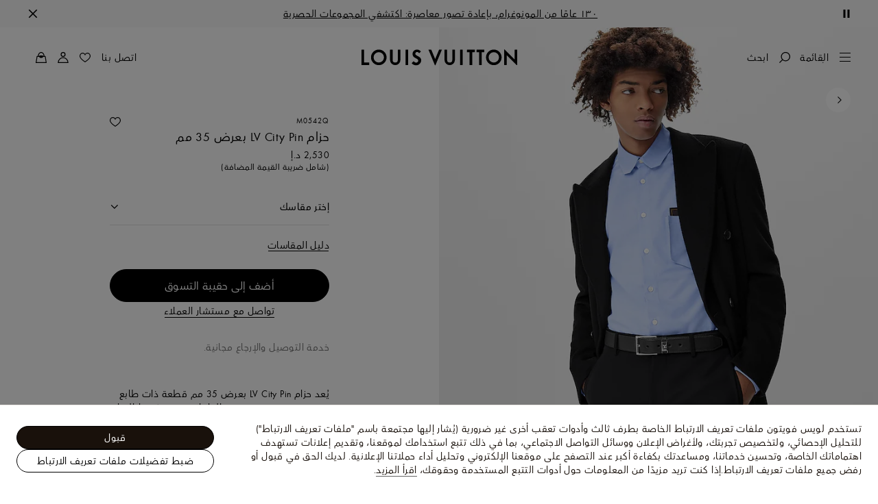

--- FILE ---
content_type: text/html;charset=utf-8
request_url: https://me.louisvuitton.com/ara-ae/products/lv-city-pin-35mm-belt-other-leathers-nvprod3710081v/M0542Q
body_size: 179457
content:
<!DOCTYPE html><html  lang="ar-AE" dir="rtl"><head><meta charset="UTF-8">
<meta name="viewport" content="width=device-width, initial-scale=1, maximum-scale=2, user-scalable=1">
<title>حزام LV City Pin بعرض 35 مم - مجموعة الأحزمة راقية - الإكسسوارات | الرجال | لويس فويتون</title>
<link rel="preconnect" href="https://api.louisvuitton.com" crossorigin="anonymous">
<style>/*! normalize.css v8.0.1 | MIT License | github.com/necolas/normalize.css */html{line-height:1.15;-webkit-text-size-adjust:100%}[dir] body{margin:0}main{display:block}h1{font-size:2em}[dir] h1{margin:.67em 0}hr{box-sizing:content-box;height:0;overflow:visible}pre{font-family:monospace,monospace;font-size:1em}[dir] a{background-color:transparent}abbr[title]{text-decoration:underline;-webkit-text-decoration:underline dotted;text-decoration:underline dotted}[dir] abbr[title]{border-bottom:none}b,strong{font-weight:bolder}code,kbd,samp{font-family:monospace,monospace;font-size:1em}small{font-size:80%}sub,sup{font-size:75%;line-height:0;position:relative;vertical-align:baseline}sub{bottom:-.25em}sup{top:-.5em}[dir] img{border-style:none}button,input,optgroup,select,textarea{font-family:inherit;font-size:100%;line-height:1.15}[dir] button,[dir] input,[dir] optgroup,[dir] select,[dir] textarea{margin:0}button,input{overflow:visible}button,select{text-transform:none}[type=button],[type=reset],[type=submit],button{-webkit-appearance:button}[dir] [type=button]::-moz-focus-inner,[dir] [type=reset]::-moz-focus-inner,[dir] [type=submit]::-moz-focus-inner,[dir] button::-moz-focus-inner{border-style:none;padding:0}[type=button]:-moz-focusring,[type=reset]:-moz-focusring,[type=submit]:-moz-focusring,button:-moz-focusring{outline:1px dotted ButtonText}[dir] fieldset{padding:.35em .75em .625em}legend{box-sizing:border-box;color:inherit;display:table;max-width:100%;white-space:normal}[dir] legend{padding:0}progress{vertical-align:baseline}textarea{overflow:auto}[type=checkbox],[type=radio]{box-sizing:border-box}[dir] [type=checkbox],[dir] [type=radio]{padding:0}[type=number]::-webkit-inner-spin-button,[type=number]::-webkit-outer-spin-button{height:auto}[type=search]{-webkit-appearance:textfield;outline-offset:-2px}[type=search]::-webkit-search-decoration{-webkit-appearance:none}::-webkit-file-upload-button{-webkit-appearance:button;font:inherit}details{display:block}summary{display:list-item}[hidden],template{display:none}</style>
<style>.vc-base-icon{display:inline-block;stroke:currentColor;stroke-width:2;fill:none}.vc-header{display:grid;grid-gap:4px;align-items:center;height:30px}[dir] .vc-header{margin-top:10px;padding-left:10px;padding-right:10px}.vc-header.is-lg{font-size:var(--vc-text-lg)}.vc-header.is-xl{font-size:var(--vc-text-xl)}.vc-header.is-2xl{font-size:var(--vc-text-2xl)}.vc-header .vc-next,.vc-header .vc-prev,.vc-header .vc-title{align-items:center;display:flex;grid-row:1;pointer-events:auto;-webkit-user-select:none;-moz-user-select:none;user-select:none}[dir] .vc-header .vc-next,[dir] .vc-header .vc-prev,[dir] .vc-header .vc-title{border:0;border-radius:var(--vc-rounded);cursor:pointer}.vc-header .vc-title{color:var(--vc-header-title-color);font-weight:var(--vc-font-semibold);grid-column:title;line-height:30px;white-space:nowrap}[dir] .vc-header .vc-title{margin:0;padding:0 8px}.vc-header .vc-title:hover{opacity:.75}.vc-header .vc-arrow{align-items:center;color:var(--vc-header-arrow-color);display:flex;height:30px;justify-content:center;width:28px}[dir] .vc-header .vc-arrow{margin:0;padding:0}[dir] .vc-header .vc-arrow:hover{background:var(--vc-header-arrow-hover-bg)}.vc-header .vc-arrow:disabled{opacity:.25;pointer-events:none}.vc-header .vc-prev{grid-column:prev}.vc-header .vc-next{grid-column:next}.vc-day{min-height:32px;position:relative;z-index:1}.vc-monthly .is-not-in-month *{opacity:0;pointer-events:none}.vc-day-layer{bottom:0;pointer-events:none;position:absolute;top:0}[dir] .vc-day-layer{left:0;right:0}.vc-day-box-center-center{align-items:center;display:flex;justify-content:center}[dir] .vc-day-box-center-center{transform-origin:50% 50%}.vc-day-box-left-center{align-items:center;display:flex;justify-content:flex-start}[dir=ltr] .vc-day-box-left-center{transform-origin:0 50%}[dir=rtl] .vc-day-box-left-center{transform-origin:100% 50%}.vc-day-box-right-center{align-items:center;display:flex;justify-content:flex-end}[dir=ltr] .vc-day-box-right-center{transform-origin:100% 50%}[dir=rtl] .vc-day-box-right-center{transform-origin:0 50%}.vc-day-box-center-bottom{align-items:flex-end;display:flex;justify-content:center}.vc-day-content{align-items:center;display:flex;font-size:var(--vc-text-sm);font-weight:var(--vc-font-medium);height:28px;justify-content:center;line-height:28px;-webkit-user-select:none;-moz-user-select:none;user-select:none;width:28px}[dir] .vc-day-content{border-radius:var(--vc-rounded-full);cursor:pointer}[dir] .vc-day-content:hover{background-color:var(--vc-day-content-hover-bg)}.vc-day-content.vc-disabled{color:var(--vc-day-content-disabled-color)}.vc-content:not(.vc-base){color:var(--vc-content-color);font-weight:var(--vc-font-bold)}.vc-highlights{overflow:hidden;pointer-events:none;z-index:-1}.vc-highlight{height:28px;width:28px}.vc-highlight.vc-highlight-base-start{width:50%!important}[dir] .vc-highlight.vc-highlight-base-start{border-radius:0!important}[dir=ltr] .vc-highlight.vc-highlight-base-start{border-right-width:0!important}[dir=rtl] .vc-highlight.vc-highlight-base-start{border-left-width:0!important}.vc-highlight.vc-highlight-base-end{width:50%!important}[dir] .vc-highlight.vc-highlight-base-end{border-radius:0!important}[dir=ltr] .vc-highlight.vc-highlight-base-end{border-left-width:0!important}[dir=rtl] .vc-highlight.vc-highlight-base-end{border-right-width:0!important}.vc-highlight.vc-highlight-base-middle{width:100%}[dir] .vc-highlight.vc-highlight-base-middle{border-left-width:0!important;border-radius:0!important;border-right-width:0!important;margin:0 -1px}[dir] .vc-highlight-bg-none,[dir] .vc-highlight-bg-outline{background-color:var(--vc-highlight-outline-bg);border:2px solid;border-color:var(--vc-highlight-outline-border);border-radius:var(--vc-rounded-full)}[dir] .vc-highlight-bg-light{background-color:var(--vc-highlight-light-bg);border-radius:var(--vc-rounded-full)}[dir] .vc-highlight-bg-solid{background-color:var(--vc-highlight-solid-bg);border-radius:var(--vc-rounded-full)}.vc-highlight-content-none,.vc-highlight-content-outline{color:var(--vc-highlight-outline-content-color);font-weight:var(--vc-font-bold)}.vc-highlight-content-light{color:var(--vc-highlight-light-content-color);font-weight:var(--vc-font-bold)}.vc-highlight-content-solid{color:var(--vc-highlight-solid-content-color);font-weight:var(--vc-font-bold)}.vc-dots{align-items:center;display:flex;justify-content:center}.vc-dot{height:5px;width:5px}[dir] .vc-dot{border-radius:9999px;transition:var(--vc-day-content-transition)}[dir=ltr] .vc-dot:not(:last-child){margin-right:3px}[dir=rtl] .vc-dot:not(:last-child){margin-left:3px}.vc-bars{align-items:center;display:flex;justify-content:flex-start;width:75%}.vc-bar{flex-grow:1;height:3px}[dir] .vc-bar{transition:var(--vc-day-content-transition)}[dir] .vc-dot{background-color:var(--vc-dot-bg)}[dir] .vc-bar{background-color:var(--vc-bar-bg)}.vc-pane{min-width:250px}.vc-weeknumber{align-items:center;display:flex;justify-content:center;position:absolute}[dir=ltr] .vc-weeknumber.is-left{left:calc(var(--vc-weeknumber-offset-inside)*-1)}[dir=ltr] .vc-weeknumber.is-right,[dir=rtl] .vc-weeknumber.is-left{right:calc(var(--vc-weeknumber-offset-inside)*-1)}[dir=rtl] .vc-weeknumber.is-right{left:calc(var(--vc-weeknumber-offset-inside)*-1)}[dir=ltr] .vc-weeknumber.is-left-outside{left:calc(var(--vc-weeknumber-offset-outside)*-1)}[dir=ltr] .vc-weeknumber.is-right-outside,[dir=rtl] .vc-weeknumber.is-left-outside{right:calc(var(--vc-weeknumber-offset-outside)*-1)}[dir=rtl] .vc-weeknumber.is-right-outside{left:calc(var(--vc-weeknumber-offset-outside)*-1)}.vc-weeknumber-content{align-items:center;color:var(--vc-weeknumber-color);display:flex;font-size:var(--vc-text-xs);font-style:italic;font-weight:var(--vc-font-medium);height:28px;justify-content:center;-webkit-user-select:none;-moz-user-select:none;user-select:none;width:28px}[dir] .vc-weeknumber-content{margin-top:2px}.vc-weeks{position:relative;-webkit-overflow-scrolling:touch;min-width:232px}[dir] .vc-weeks{padding:6px}[dir=ltr] .vc-weeks.vc-show-weeknumbers-left{margin-left:var(--vc-weeknumber-offset-inside)}[dir=ltr] .vc-weeks.vc-show-weeknumbers-right,[dir=rtl] .vc-weeks.vc-show-weeknumbers-left{margin-right:var(--vc-weeknumber-offset-inside)}[dir=rtl] .vc-weeks.vc-show-weeknumbers-right{margin-left:var(--vc-weeknumber-offset-inside)}.vc-weekday{color:var(--vc-weekday-color);font-size:var(--vc-text-sm);font-weight:var(--vc-font-bold);line-height:14px;-webkit-user-select:none;-moz-user-select:none;user-select:none}[dir] .vc-weekday{cursor:default;padding-bottom:8px;padding-top:4px;text-align:center}.vc-week,.vc-weekdays{display:grid;grid-template-columns:repeat(7,1fr);position:relative}.vc-popover-content-wrapper{--popover-horizontal-content-offset:8px;--popover-vertical-content-offset:10px;--popover-caret-horizontal-offset:18px;--popover-caret-vertical-offset:8px;display:block;outline:none;position:absolute;z-index:10}.vc-popover-content-wrapper:not(.is-interactive){pointer-events:none}.vc-popover-content{color:var(--vc-popover-content-color);font-weight:var(--vc-font-medium);outline:none;position:relative;z-index:10}[dir] .vc-popover-content{background-color:var(--vc-popover-content-bg);border:1px solid;border-color:var(--vc-popover-content-border);border-radius:var(--vc-rounded-lg);box-shadow:var(--vc-shadow-lg);padding:4px}[dir] .vc-popover-content.direction-bottom{margin-top:var(--popover-vertical-content-offset)}[dir] .vc-popover-content.direction-top{margin-bottom:var(--popover-vertical-content-offset)}[dir=ltr] .vc-popover-content.direction-left{margin-right:var(--popover-horizontal-content-offset)}[dir=ltr] .vc-popover-content.direction-right,[dir=rtl] .vc-popover-content.direction-left{margin-left:var(--popover-horizontal-content-offset)}[dir=rtl] .vc-popover-content.direction-right{margin-right:var(--popover-horizontal-content-offset)}.vc-popover-caret{content:"";display:block;height:12px;position:absolute;width:12px;z-index:-1}[dir] .vc-popover-caret{background-color:inherit;border-top:inherit}[dir=ltr] .vc-popover-caret{border-left:inherit}[dir=rtl] .vc-popover-caret{border-right:inherit}.vc-popover-caret.direction-bottom{top:0}[dir=ltr] .vc-popover-caret.direction-bottom.align-left{transform:translateY(-50%) rotate(45deg)}[dir=rtl] .vc-popover-caret.direction-bottom.align-left{transform:translateY(-50%) rotate(-45deg)}[dir=ltr] .vc-popover-caret.direction-bottom.align-center{transform:translate(-50%) translateY(-50%) rotate(45deg)}[dir=rtl] .vc-popover-caret.direction-bottom.align-center{transform:translate(50%) translateY(-50%) rotate(-45deg)}[dir=ltr] .vc-popover-caret.direction-bottom.align-right{transform:translateY(-50%) rotate(45deg)}[dir=rtl] .vc-popover-caret.direction-bottom.align-right{transform:translateY(-50%) rotate(-45deg)}.vc-popover-caret.direction-top{top:100%}[dir=ltr] .vc-popover-caret.direction-top.align-left{transform:translateY(-50%) rotate(-135deg)}[dir=rtl] .vc-popover-caret.direction-top.align-left{transform:translateY(-50%) rotate(135deg)}[dir=ltr] .vc-popover-caret.direction-top.align-center{transform:translate(-50%) translateY(-50%) rotate(-135deg)}[dir=rtl] .vc-popover-caret.direction-top.align-center{transform:translate(50%) translateY(-50%) rotate(135deg)}[dir=ltr] .vc-popover-caret.direction-top.align-right{transform:translateY(-50%) rotate(-135deg)}[dir=rtl] .vc-popover-caret.direction-top.align-right{transform:translateY(-50%) rotate(135deg)}[dir=ltr] .vc-popover-caret.direction-left{left:100%}[dir=rtl] .vc-popover-caret.direction-left{right:100%}[dir=ltr] .vc-popover-caret.direction-left.align-top{transform:translate(-50%) rotate(135deg)}[dir=rtl] .vc-popover-caret.direction-left.align-top{transform:translate(50%) rotate(-135deg)}[dir=ltr] .vc-popover-caret.direction-left.align-middle{transform:translateY(-50%) translate(-50%) rotate(135deg)}[dir=rtl] .vc-popover-caret.direction-left.align-middle{transform:translateY(-50%) translate(50%) rotate(-135deg)}[dir=ltr] .vc-popover-caret.direction-left.align-bottom{transform:translate(-50%) rotate(135deg)}[dir=rtl] .vc-popover-caret.direction-left.align-bottom{transform:translate(50%) rotate(-135deg)}[dir=ltr] .vc-popover-caret.direction-right{left:0}[dir=rtl] .vc-popover-caret.direction-right{right:0}[dir=ltr] .vc-popover-caret.direction-right.align-top{transform:translate(-50%) rotate(-45deg)}[dir=rtl] .vc-popover-caret.direction-right.align-top{transform:translate(50%) rotate(45deg)}[dir=ltr] .vc-popover-caret.direction-right.align-middle{transform:translateY(-50%) translate(-50%) rotate(-45deg)}[dir=rtl] .vc-popover-caret.direction-right.align-middle{transform:translateY(-50%) translate(50%) rotate(45deg)}[dir=ltr] .vc-popover-caret.direction-right.align-bottom{transform:translate(-50%) rotate(-45deg)}[dir=rtl] .vc-popover-caret.direction-right.align-bottom{transform:translate(50%) rotate(45deg)}[dir=ltr] .vc-popover-caret.align-left{left:var(--popover-caret-horizontal-offset)}[dir=rtl] .vc-popover-caret.align-left{right:var(--popover-caret-horizontal-offset)}[dir=ltr] .vc-popover-caret.align-center{left:50%}[dir=rtl] .vc-popover-caret.align-center{right:50%}[dir=ltr] .vc-popover-caret.align-right{right:var(--popover-caret-horizontal-offset)}[dir=rtl] .vc-popover-caret.align-right{left:var(--popover-caret-horizontal-offset)}.vc-popover-caret.align-top{top:var(--popover-caret-vertical-offset)}.vc-popover-caret.align-middle{top:50%}.vc-popover-caret.align-bottom{bottom:var(--popover-caret-vertical-offset)}.vc-nav-header{display:flex;justify-content:space-between}.vc-nav-arrow,.vc-nav-item,.vc-nav-title{font-size:var(--vc-text-sm);-webkit-user-select:none;-moz-user-select:none;user-select:none;white-space:nowrap}[dir] .vc-nav-arrow,[dir] .vc-nav-item,[dir] .vc-nav-title{border:0;border-radius:var(--vc-rounded);cursor:pointer;margin:0}[dir] .vc-nav-arrow:hover,[dir] .vc-nav-item:hover,[dir] .vc-nav-title:hover{background-color:var(--vc-nav-hover-bg)}.vc-nav-arrow:disabled,.vc-nav-item:disabled,.vc-nav-title:disabled{opacity:.25;pointer-events:none}.vc-nav-title{color:var(--vc-nav-title-color);font-weight:var(--vc-font-bold);height:30px;line-height:var(--vc-leading-snug)}[dir] .vc-nav-title{padding:0 6px}.vc-nav-arrow{align-items:center;color:var(--vc-header-arrow-color);display:flex;height:30px;justify-content:center;width:26px}[dir] .vc-nav-arrow{padding:0}.vc-nav-items{display:grid;grid-template-columns:repeat(3,1fr);grid-row-gap:2px;grid-column-gap:5px}[dir] .vc-nav-items{margin-top:2px}.vc-nav-item{font-weight:var(--vc-font-semibold);line-height:var(--vc-leading-snug);width:48px}[dir] .vc-nav-item{padding:6px 0;text-align:center}.vc-nav-item.is-active{color:var(--vc-nav-item-active-color);font-weight:var(--vc-font-bold)}[dir] .vc-nav-item.is-active{background-color:var(--vc-nav-item-active-bg)}[dir] .vc-nav-item.is-active:not(:focus){box-shadow:var(--vc-nav-item-active-box-shadow)}.vc-nav-item.is-current{color:var(--vc-nav-item-current-color)}.vc-day-popover-row{align-items:center;display:flex}[dir] .vc-day-popover-row{transition:var(--vc-day-content-transition)}.vc-day-popover-row-indicator{align-items:center;display:flex;flex-grow:0;justify-content:center;width:15px}[dir] .vc-day-popover-row-indicator span{transition:var(--vc-day-content-transition)}.vc-day-popover-row-label{align-items:center;display:flex;flex-grow:1;flex-wrap:none;font-size:var(--vc-text-xs);line-height:var(--vc-leading-normal);width:-moz-max-content;width:max-content}[dir] .vc-day-popover-row-label{margin-left:4px;margin-right:4px}.vc-day-popover-row-highlight{height:5px;width:8px}[dir] .vc-day-popover-row-highlight{border-radius:3px}.vc-day-popover-row-bar{height:3px;width:10px}.vc-pane-container{position:relative;width:100%}.vc-pane-container.in-transition{overflow:hidden}.vc-pane-layout{display:grid}.vc-pane-header-wrapper{pointer-events:none;position:absolute;top:0;width:100%}.vc-day-popover-container{font-size:var(--vc-text-xs);font-weight:var(--vc-font-medium)}.vc-day-popover-header{color:var(--vc-day-popover-header-color);font-size:var(--vc-text-xs);font-weight:var(--vc-font-semibold)}[dir] .vc-day-popover-header{text-align:center}.vc-base-select{position:relative}.vc-base-select select{-webkit-appearance:none;-moz-appearance:none;appearance:none;color:var(--vc-select-color);display:block;font-size:var(--vc-text-base);font-weight:var(--vc-font-medium);height:30px;line-height:var(--leading-none);text-indent:0;width:-moz-max-content;width:max-content}[dir] .vc-base-select select{background-color:transparent;background-image:none;border-radius:var(--vc-rounded);cursor:pointer;margin:0;padding:0 4px;text-align:center}[dir] .vc-base-select select:hover{background-color:var(--vc-select-hover-bg)}[dir=ltr] .vc-base-select select.vc-has-icon{padding:0 24px 0 10px}[dir=rtl] .vc-base-select select.vc-has-icon{padding:0 10px 0 24px}.vc-base-select select.vc-small{font-size:var(--vc-text-sm)}[dir] .vc-base-select select.vc-small.vc-has-icon{padding:0 20px 0 8}[dir=ltr] .vc-base-select select.vc-align-left{text-align:left}[dir=ltr] .vc-base-select select.vc-align-right,[dir=rtl] .vc-base-select select.vc-align-left{text-align:right}[dir=rtl] .vc-base-select select.vc-align-right{text-align:left}.vc-base-select .vc-base-icon{opacity:.6;pointer-events:none;position:absolute;top:6px}[dir=ltr] .vc-base-select .vc-base-icon{right:4px}[dir=rtl] .vc-base-select .vc-base-icon{left:4px}.vc-time-picker{align-items:center;display:flex;flex-direction:column}[dir] .vc-time-picker{padding:8px 4px}.vc-time-picker.vc-invalid{opacity:.5;pointer-events:none}[dir] .vc-time-picker.vc-attached{border-top:1px solid var(--vc-time-picker-border)}[dir] .vc-time-picker>*+*{margin-top:4px}.vc-time-header{align-items:center;display:flex;font-size:var(--vc-text-sm);font-weight:var(--vc-font-semibold);line-height:21px;text-transform:uppercase}[dir] .vc-time-header{margin-top:-4px;padding-left:4px;padding-right:4px}.vc-time-select-group{align-items:center;display:inline-flex}[dir] .vc-time-select-group{background:var(--vc-time-select-group-bg);border:1px solid var(--vc-time-select-group-border);border-radius:var(--vc-rounded-md);padding:0 4px}.vc-time-select-group .vc-base-icon{color:var(--vc-time-select-group-icon-color)}[dir=ltr] .vc-time-select-group .vc-base-icon{margin-right:4px}[dir=rtl] .vc-time-select-group .vc-base-icon{margin-left:4px}.vc-time-weekday{color:var(--vc-time-weekday-color);letter-spacing:var(--tracking-wide)}.vc-time-month{color:var(--vc-time-month-color)}[dir=ltr] .vc-time-month{margin-left:8px}[dir=rtl] .vc-time-month{margin-right:8px}.vc-time-day{color:var(--vc-time-day-color)}[dir=ltr] .vc-time-day{margin-left:4px}[dir=rtl] .vc-time-day{margin-right:4px}.vc-time-year{color:var(--vc-time-year-color)}[dir=ltr] .vc-time-year{margin-left:8px}[dir=rtl] .vc-time-year{margin-right:8px}[dir=ltr] .vc-time-colon{margin:0 1px 2px 2px}[dir=rtl] .vc-time-colon{margin:0 2px 2px 1px}[dir=ltr] .vc-time-decimal{margin:0 0 0 1px}[dir=rtl] .vc-time-decimal{margin:0 1px 0 0}[dir] .vc-none-enter-active,[dir] .vc-none-leave-active{transition-duration:0s}.vc-fade-enter-active,.vc-fade-leave-active,.vc-slide-down-enter-active,.vc-slide-down-leave-active,.vc-slide-fade-enter-active,.vc-slide-fade-leave-active,.vc-slide-left-enter-active,.vc-slide-left-leave-active,.vc-slide-right-enter-active,.vc-slide-right-leave-active,.vc-slide-up-enter-active,.vc-slide-up-leave-active{backface-visibility:hidden;pointer-events:none;transition:transform var(--vc-slide-duration) var(--vc-slide-timing),opacity var(--vc-slide-duration) var(--vc-slide-timing)}[dir] .vc-fade-enter-active,[dir] .vc-fade-leave-active,[dir] .vc-slide-down-enter-active,[dir] .vc-slide-down-leave-active,[dir] .vc-slide-fade-enter-active,[dir] .vc-slide-fade-leave-active,[dir] .vc-slide-left-enter-active,[dir] .vc-slide-left-leave-active,[dir] .vc-slide-right-enter-active,[dir] .vc-slide-right-leave-active,[dir] .vc-slide-up-enter-active,[dir] .vc-slide-up-leave-active{transition:transform var(--vc-slide-duration) var(--vc-slide-timing),opacity var(--vc-slide-duration) var(--vc-slide-timing)}.vc-fade-leave-active,.vc-none-leave-active,.vc-slide-down-leave-active,.vc-slide-left-leave-active,.vc-slide-right-leave-active,.vc-slide-up-leave-active{position:absolute!important;width:100%}.vc-fade-enter-from,.vc-fade-leave-to,.vc-none-enter-from,.vc-none-leave-to,.vc-slide-down-enter-from,.vc-slide-down-leave-to,.vc-slide-fade-enter-from,.vc-slide-fade-leave-to,.vc-slide-left-enter-from,.vc-slide-left-leave-to,.vc-slide-right-enter-from,.vc-slide-right-leave-to,.vc-slide-up-enter-from,.vc-slide-up-leave-to{opacity:0}[dir] .vc-slide-fade-enter-from.direction-left,[dir] .vc-slide-fade-leave-to.direction-left,[dir] .vc-slide-left-enter-from,[dir] .vc-slide-right-leave-to{transform:translate(var(--vc-slide-translate))}[dir=ltr] .vc-slide-fade-enter-from.direction-right,[dir=ltr] .vc-slide-fade-leave-to.direction-right,[dir=ltr] .vc-slide-left-leave-to,[dir=ltr] .vc-slide-right-enter-from{transform:translate(calc(var(--vc-slide-translate)*-1))}[dir=rtl] .vc-slide-fade-enter-from.direction-right,[dir=rtl] .vc-slide-fade-leave-to.direction-right,[dir=rtl] .vc-slide-left-leave-to,[dir=rtl] .vc-slide-right-enter-from{transform:translate(calc((-1*var(--vc-slide-translate))*-1))}[dir] .vc-slide-down-leave-to,[dir] .vc-slide-fade-enter-from.direction-top,[dir] .vc-slide-fade-leave-to.direction-top,[dir] .vc-slide-up-enter-from{transform:translateY(var(--vc-slide-translate))}[dir] .vc-slide-down-enter-from,[dir] .vc-slide-fade-enter-from.direction-bottom,[dir] .vc-slide-fade-leave-to.direction-bottom,[dir] .vc-slide-up-leave-to{transform:translateY(calc(var(--vc-slide-translate)*-1))}:root{--vc-white:#fff;--vc-black:#000;--vc-gray-50:#f8fafc;--vc-gray-100:#f1f5f9;--vc-gray-200:#e2e8f0;--vc-gray-300:#cbd5e1;--vc-gray-400:#94a3b8;--vc-gray-500:#64748b;--vc-gray-600:#475569;--vc-gray-700:#334155;--vc-gray-800:#1e293b;--vc-gray-900:#0f172a;--vc-font-family:BlinkMacSystemFont,-apple-system,"Segoe UI","Roboto","Oxygen","Ubuntu","Cantarell","Fira Sans","Droid Sans","Helvetica Neue","Helvetica","Arial",sans-serif;--vc-font-normal:400;--vc-font-medium:500;--vc-font-semibold:600;--vc-font-bold:700;--vc-text-2xs:10px;--vc-text-xs:12px;--vc-text-sm:14px;--vc-text-base:16px;--vc-text-lg:18px;--vc-text-xl:20px;--vc-text-2xl:24px;--vc-leading-none:1;--vc-leading-tight:1.25;--vc-leading-snug:1.375;--vc-leading-normal:1.5;--vc-rounded:.25rem;--vc-rounded-md:.375rem;--vc-rounded-lg:.5rem;--vc-rounded-full:9999px;--vc-shadow:0 1px 3px 0 rgba(0,0,0,.1),0 1px 2px 0 rgba(0,0,0,.06);--vc-shadow-lg:0 10px 15px -3px rgba(0,0,0,.1),0 4px 6px -2px rgba(0,0,0,.05);--vc-shadow-inner:inset 0 2px 4px 0 rgba(0,0,0,.06);--vc-slide-translate:22px;--vc-slide-duration:.15s;--vc-slide-timing:ease;--vc-day-content-transition:all .13s ease-in;--vc-weeknumber-offset-inside:26px;--vc-weeknumber-offset-outside:34px}.vc-gray{--vc-accent-50:var(--vc-gray-50);--vc-accent-100:var(--vc-gray-100);--vc-accent-200:var(--vc-gray-200);--vc-accent-300:var(--vc-gray-300);--vc-accent-400:var(--vc-gray-400);--vc-accent-500:var(--vc-gray-500);--vc-accent-600:var(--vc-gray-600);--vc-accent-700:var(--vc-gray-700);--vc-accent-800:var(--vc-gray-800);--vc-accent-900:var(--vc-gray-900)}.vc-red{--vc-accent-50:#fef2f2;--vc-accent-100:#fee2e2;--vc-accent-200:#fecaca;--vc-accent-300:#fca5a5;--vc-accent-400:#f87171;--vc-accent-500:#ef4444;--vc-accent-600:#dc2626;--vc-accent-700:#b91c1c;--vc-accent-800:#991b1b;--vc-accent-900:#7f1d1d}.vc-orange{--vc-accent-50:#fff7ed;--vc-accent-100:#ffedd5;--vc-accent-200:#fed7aa;--vc-accent-300:#fdba74;--vc-accent-400:#fb923c;--vc-accent-500:#f97316;--vc-accent-600:#ea580c;--vc-accent-700:#c2410c;--vc-accent-800:#9a3412;--vc-accent-900:#7c2d12}.vc-yellow{--vc-accent-50:#fefce8;--vc-accent-100:#fef9c3;--vc-accent-200:#fef08a;--vc-accent-300:#fde047;--vc-accent-400:#facc15;--vc-accent-500:#eab308;--vc-accent-600:#ca8a04;--vc-accent-700:#a16207;--vc-accent-800:#854d0e;--vc-accent-900:#713f12}.vc-green{--vc-accent-50:#f0fdf4;--vc-accent-100:#dcfce7;--vc-accent-200:#bbf7d0;--vc-accent-300:#86efac;--vc-accent-400:#4ade80;--vc-accent-500:#22c55e;--vc-accent-600:#16a34a;--vc-accent-700:#15803d;--vc-accent-800:#166534;--vc-accent-900:#14532d}.vc-teal{--vc-accent-50:#f0fdfa;--vc-accent-100:#ccfbf1;--vc-accent-200:#99f6e4;--vc-accent-300:#5eead4;--vc-accent-400:#2dd4bf;--vc-accent-500:#14b8a6;--vc-accent-600:#0d9488;--vc-accent-700:#0f766e;--vc-accent-800:#115e59;--vc-accent-900:#134e4a}.vc-blue{--vc-accent-50:#eff6ff;--vc-accent-100:#dbeafe;--vc-accent-200:#bfdbfe;--vc-accent-300:#93c5fd;--vc-accent-400:#60a5fa;--vc-accent-500:#3b82f6;--vc-accent-600:#2563eb;--vc-accent-700:#1d4ed8;--vc-accent-800:#1e40af;--vc-accent-900:#1e3a8a}.vc-indigo{--vc-accent-50:#eef2ff;--vc-accent-100:#e0e7ff;--vc-accent-200:#c7d2fe;--vc-accent-300:#a5b4fc;--vc-accent-400:#818cf8;--vc-accent-500:#6366f1;--vc-accent-600:#4f46e5;--vc-accent-700:#4338ca;--vc-accent-800:#3730a3;--vc-accent-900:#312e81}.vc-purple{--vc-accent-50:#faf5ff;--vc-accent-100:#f3e8ff;--vc-accent-200:#e9d5ff;--vc-accent-300:#d8b4fe;--vc-accent-400:#c084fc;--vc-accent-500:#a855f7;--vc-accent-600:#9333ea;--vc-accent-700:#7e22ce;--vc-accent-800:#6b21a8;--vc-accent-900:#581c87}.vc-pink{--vc-accent-50:#fdf2f8;--vc-accent-100:#fce7f3;--vc-accent-200:#fbcfe8;--vc-accent-300:#f9a8d4;--vc-accent-400:#f472b6;--vc-accent-500:#ec4899;--vc-accent-600:#db2777;--vc-accent-700:#be185d;--vc-accent-800:#9d174d;--vc-accent-900:#831843}.vc-focus:focus-within{outline:0}[dir] .vc-focus:focus-within{box-shadow:var(--vc-focus-ring)}.vc-light{--vc-color:var(--vc-gray-900);--vc-bg:var(--vc-white);--vc-border:var(--vc-gray-300);--vc-hover-bg:rgba(204,214,224,.3);--vc-focus-ring:0 0 0 2px rgba(59,131,246,.4);--vc-header-arrow-color:var(--vc-gray-500);--vc-header-arrow-hover-bg:var(--vc-gray-200);--vc-header-title-color:var(--vc-gray-900);--vc-weekday-color:var(--vc-gray-500);--vc-weeknumber-color:var(--vc-gray-400);--vc-nav-hover-bg:var(--vc-gray-200);--vc-nav-title-color:var(--vc-gray-900);--vc-nav-item-hover-box-shadow:none;--vc-nav-item-active-color:var(--vc-white);--vc-nav-item-active-bg:var(--vc-accent-500);--vc-nav-item-active-box-shadow:var(--vc-shadow);--vc-nav-item-current-color:var(--vc-accent-600);--vc-day-popover-container-color:var(--vc-white);--vc-day-popover-container-bg:var(--vc-gray-800);--vc-day-popover-container-border:var(--vc-gray-700);--vc-day-popover-header-color:var(--vc-gray-700);--vc-popover-content-color:var(--vc-gray-900);--vc-popover-content-bg:var(--vc-gray-50);--vc-popover-content-border:var(--vc-gray-300);--vc-time-picker-border:var(--vc-gray-300);--vc-time-weekday-color:var(--vc-gray-700);--vc-time-month-color:var(--vc-accent-600);--vc-time-day-color:var(--vc-accent-600);--vc-time-year-color:var(--vc-gray-500);--vc-time-select-group-bg:var(--vc-gray-50);--vc-time-select-group-border:var(--vc-gray-300);--vc-time-select-group-icon-color:var(--vc-accent-500);--vc-select-color:var(--vc-gray-900);--vc-select-bg:var(--vg-gray-50);--vc-select-hover-bg:var(--vc-gray-100);--vc-select-border:var(--vc-gray-300);--vc-day-content-hover-bg:var(--vc-hover-bg);--vc-day-content-disabled-color:var(--vc-gray-400)}.vc-light .vc-attr,.vc-light.vc-attr{--vc-content-color:var(--vc-accent-600);--vc-highlight-outline-bg:var(--vc-white);--vc-highlight-outline-border:var(--vc-accent-600);--vc-highlight-outline-content-color:var(--vc-accent-700);--vc-highlight-light-bg:var(--vc-accent-200);--vc-highlight-light-content-color:var(--vc-accent-900);--vc-highlight-solid-bg:var(--vc-accent-600);--vc-highlight-solid-content-color:var(--vc-white);--vc-dot-bg:var(--vc-accent-600);--vc-bar-bg:var(--vc-accent-600)}.vc-dark{--vc-color:var(--vc-white);--vc-bg:var(--vc-gray-900);--vc-border:var(--vc-gray-700);--vc-hover-bg:rgba(114,129,151,.3);--vc-focus-ring:0 0 0 2px rgba(59,130,246,.7);--vc-header-arrow-color:var(--vc-gray-300);--vc-header-arrow-hover-bg:var(--vc-gray-800);--vc-header-title-color:var(--vc-gray-100);--vc-weekday-color:var(--vc-accent-200);--vc-weeknumber-color:var(--vc-gray-500);--vc-nav-hover-bg:var(--vc-gray-700);--vc-nav-title-color:var(--vc-gray-100);--vc-nav-item-hover-box-shadow:none;--vc-nav-item-active-color:var(--vc-white);--vc-nav-item-active-bg:var(--vc-accent-500);--vc-nav-item-active-box-shadow:none;--vc-nav-item-current-color:var(--vc-accent-400);--vc-day-popover-container-color:var(--vc-gray-800);--vc-day-popover-container-bg:var(--vc-white);--vc-day-popover-container-border:var(--vc-gray-100);--vc-day-popover-header-color:var(--vc-gray-300);--vc-popover-content-color:var(--vc-white);--vc-popover-content-bg:var(--vc-gray-800);--vc-popover-content-border:var(--vc-gray-700);--vc-time-picker-border:var(--vc-gray-700);--vc-time-weekday-color:var(--vc-gray-400);--vc-time-month-color:var(--vc-accent-400);--vc-time-day-color:var(--vc-accent-400);--vc-time-year-color:var(--vc-gray-500);--vc-time-select-group-bg:var(--vc-gray-700);--vc-time-select-group-border:var(--vc-gray-500);--vc-time-select-group-icon-color:var(--vc-accent-400);--vc-select-color:var(--vc-gray-200);--vc-select-bg:var(--vc-gray-700);--vc-select-hover-bg:var(--vc-gray-600);--vc-select-border:var(--vc-gray-500);--vc-day-content-hover-bg:var(--vc-hover-bg);--vc-day-content-disabled-color:var(--vc-gray-600)}.vc-dark .vc-attr,.vc-dark.vc-attr{--vc-content-color:var(--vc-accent-500);--vc-highlight-outline-bg:var(--vc-gray-900);--vc-highlight-outline-border:var(--vc-accent-300);--vc-highlight-outline-content-color:var(--vc-accent-200);--vc-highlight-light-bg:var(--vc-accent-800);--vc-highlight-light-content-color:var(--vc-accent-100);--vc-highlight-solid-bg:var(--vc-accent-500);--vc-highlight-solid-content-color:var(--vc-white);--vc-dot-bg:var(--vc-accent-500);--vc-bar-bg:var(--vc-accent-500)}.vc-container{color:var(--vc-color);display:inline-flex;font-family:var(--vc-font-family);height:-moz-max-content;height:max-content;position:relative;width:-moz-max-content;width:max-content;-webkit-font-smoothing:antialiased;-moz-osx-font-smoothing:grayscale;-webkit-tap-highlight-color:transparent}[dir] .vc-container{background-color:var(--vc-bg)}.vc-container,.vc-container *{box-sizing:border-box}.vc-container :focus,.vc-container:focus{outline:none}[dir] .vc-container .vc-container{border:none}[dir] .vc-bordered{border:1px solid;border-color:var(--vc-border);border-radius:var(--vc-rounded-lg)}.vc-expanded{min-width:100%}[dir] .vc-transparent{background-color:transparent}[dir] .vc-date-picker-content{background-color:var(--vc-bg);padding:0}[dir] .vc-date-picker-content .vc-container{border:0}</style>
<style>@charset "UTF-8";:root{--vh:1vh;--banner-height:0px;--focus-outline-offset:1px;--product-picture-background:url([data-uri])}.lv-list{list-style:none}[dir] .lv-list{margin:0;padding:0}.lv-gutters{box-sizing:border-box}[dir] .lv-gutters{padding-left:6.4vw;padding-right:6.4vw}@media screen and (min-width:48rem){[dir] .lv-gutters{padding-left:3.125vw;padding-right:3.125vw}}@media screen and (min-width:64rem){[dir] .lv-gutters{padding-left:4.6875vw;padding-right:4.6875vw}}@media screen and (min-width:90rem){[dir] .lv-gutters{padding-left:8.3333333333vw;padding-right:8.3333333333vw}}.lv-gutters-small{box-sizing:border-box}[dir] .lv-gutters-small{padding-left:6.4vw;padding-right:6.4vw}@media screen and (min-width:48rem){[dir] .lv-gutters-small{padding-left:3.125vw;padding-right:3.125vw}}@media screen and (min-width:64rem){[dir] .lv-gutters-small{padding-left:3.125vw;padding-right:3.125vw}}@media screen and (min-width:90rem){[dir] .lv-gutters-small{padding-left:3.3333333333vw;padding-right:3.3333333333vw}}.lv-medium-only{display:none}@media screen and (min-width:48rem){.lv-medium-only{display:block}}.lv-small-only{display:block}@media screen and (min-width:48rem){.lv-small-only{display:none}}.lv-fullheight{min-height:100vh}.lv-map{width:100%}.lv-map,.lv-map>div{height:100%}.lv-sticky>*{position:fixed!important;z-index:3}[dir] .lv-sticky>*{left:0;right:0}html[dir] .nuxt-progress{left:0!important;right:auto!important}@font-face{font-display:swap;font-family:Louis Vuitton Web;font-style:normal;font-weight:300;src:url(/fonts/bin/LouisVuitton-Light.woff2) format("woff2"),url(/fonts/bin/LouisVuitton-Light.woff) format("woff")}@font-face{font-display:swap;font-family:Louis Vuitton Web;font-style:italic;font-weight:300;src:url(/fonts/bin/LouisVuitton-LightOblique.woff2) format("woff2"),url(/fonts/bin/LouisVuitton-LightOblique.woff) format("woff")}@font-face{font-display:swap;font-family:Louis Vuitton Web;font-style:normal;font-weight:400;src:url(/fonts/bin/LouisVuitton-Regular.woff2) format("woff2"),url(/fonts/bin/LouisVuitton-Regular.woff) format("woff")}@font-face{font-display:swap;font-family:Louis Vuitton Web;font-style:italic;font-weight:400;src:url(/fonts/bin/LouisVuitton-Oblique.woff2) format("woff2"),url(/fonts/bin/LouisVuitton-Oblique.woff) format("woff")}@font-face{font-display:swap;font-family:Louis Vuitton Web;font-style:normal;font-weight:500;src:url(/fonts/bin/LouisVuitton-Medium.woff2) format("woff2"),url(/fonts/bin/LouisVuitton-Medium.woff) format("woff")}@font-face{font-display:swap;font-family:Louis Vuitton Web;font-style:italic;font-weight:500;src:url(/fonts/bin/LouisVuitton-MediumOblique.woff2) format("woff2"),url(/fonts/bin/LouisVuitton-MediumOblique.woff) format("woff")}@font-face{font-display:swap;font-family:Louis Vuitton Web;font-style:normal;font-weight:600;src:url(/fonts/bin/LouisVuitton-Demi.woff2) format("woff2"),url(/fonts/bin/LouisVuitton-Demi.woff) format("woff")}@font-face{font-display:swap;font-family:Louis Vuitton Web;font-style:italic;font-weight:600;src:url(/fonts/bin/LouisVuitton-DemiOblique.woff2) format("woff2"),url(/fonts/bin/LouisVuitton-DemiOblique.woff) format("woff")}@font-face{font-display:swap;font-family:Louis Vuitton Symbols Web;font-style:normal;font-weight:600;src:url(/fonts/bin/LouisVuitton-Demi_logo.woff2) format("woff2"),url(/fonts/bin/LouisVuitton-Demi_logo.woff) format("woff")}@font-face{font-display:swap;font-family:Louis Vuitton Web;font-style:normal;font-weight:700;src:url(/fonts/bin/LouisVuitton-Bold.woff2) format("woff2"),url(/fonts/bin/LouisVuitton-Bold.woff) format("woff")}@font-face{font-display:swap;font-family:tiredOfCourier;font-style:normal;font-weight:400;src:url(/fonts/bin/tiredOfCourier.woff2) format("woff2"),url(/fonts/bin/tiredOfCourier.woff) format("woff")}@font-face{font-display:swap;font-family:CommercialScriptStd;font-style:normal;font-weight:400;src:url(/fonts/bin/CommercialScriptStd.woff2) format("woff2"),url(/fonts/bin/CommercialScriptStd.woff) format("woff")}@font-face{font-display:swap;font-family:Louis Vuitton Cyrillic;font-style:normal;font-weight:400;src:url(/fonts/bin/LouisVuitton-Cyrillic.woff2) format("woff2"),url(/fonts/bin/LouisVuitton-Cyrillic.woff) format("woff")}@font-face{font-display:swap;font-family:Louis Vuitton Cyrillic;font-style:normal;font-weight:600;src:url(/fonts/bin/LouisVuitton-CyrillicDemi.woff2) format("woff2"),url(/fonts/bin/LouisVuitton-CyrillicDemi.woff) format("woff")}@font-face{font-display:swap;font-family:Louis Vuitton Cyrillic;font-style:normal;font-weight:300;src:url(/fonts/bin/LouisVuitton-CyrillicLight.woff2) format("woff2"),url(/fonts/bin/LouisVuitton-CyrillicLight.woff) format("woff")}@font-face{font-display:swap;font-family:Louis Vuitton Arabic;font-style:normal;font-weight:300;src:url(/fonts/bin/AvenirW05-Light.woff2) format("woff2"),url(/fonts/bin/AvenirW05-Light.woff) format("woff")}@font-face{font-display:swap;font-family:Louis Vuitton Arabic;font-style:normal;font-weight:400;src:url(/fonts/bin/AvenirW05-Regular.woff2) format("woff2"),url(/fonts/bin/AvenirW05-Regular.woff) format("woff")}@font-face{font-display:swap;font-family:Louis Vuitton Arabic;font-style:normal;font-weight:500;src:url(/fonts/bin/AvenirW05-Medium.woff2) format("woff2"),url(/fonts/bin/AvenirW05-Medium.woff) format("woff")}@font-face{font-display:swap;font-family:Louis Vuitton Arabic;font-style:normal;font-weight:600;src:url(/fonts/bin/AvenirW05-Heavy.woff2) format("woff2"),url(/fonts/bin/AvenirW05-Heavy.woff) format("woff")}@font-face{font-display:swap;font-family:Louis Vuitton Arabic;font-style:normal;font-weight:700;src:url(/fonts/bin/AvenirW05-Black.woff2) format("woff2"),url(/fonts/bin/AvenirW05-Black.woff) format("woff")}@font-face{font-display:swap;font-family:Louis Vuitton Chinese;font-style:normal;font-weight:300;src:url(/fonts/bin/LouisVuitton-Light.woff2) format("woff2"),url(/fonts/bin/LouisVuitton-Light.woff) format("woff")}@font-face{font-display:swap;font-family:Louis Vuitton Chinese;font-style:italic;font-weight:300;src:url(/fonts/bin/LouisVuitton-LightOblique.woff2) format("woff2"),url(/fonts/bin/LouisVuitton-LightOblique.woff) format("woff")}@font-face{font-display:swap;font-family:Louis Vuitton Chinese;font-style:normal;font-weight:400;src:url(/fonts/bin/LouisVuitton-Regular.woff2) format("woff2"),url(/fonts/bin/LouisVuitton-Regular.woff) format("woff")}@font-face{font-display:swap;font-family:Louis Vuitton Chinese;font-style:italic;font-weight:400;src:url(/fonts/bin/LouisVuitton-Oblique.woff2) format("woff2"),url(/fonts/bin/LouisVuitton-Oblique.woff) format("woff")}@font-face{font-display:swap;font-family:Louis Vuitton Chinese;font-style:normal;font-weight:500;src:url(/fonts/bin/LouisVuitton-Medium.woff2) format("woff2"),url(/fonts/bin/LouisVuitton-Medium.woff) format("woff")}@font-face{font-display:swap;font-family:Louis Vuitton Chinese;font-style:italic;font-weight:500;src:url(/fonts/bin/LouisVuitton-MediumOblique.woff2) format("woff2"),url(/fonts/bin/LouisVuitton-MediumOblique.woff) format("woff")}@font-face{font-display:swap;font-family:Louis Vuitton Chinese;font-style:normal;font-weight:600;src:url(/fonts/bin/LouisVuitton-Demi.woff2) format("woff2"),url(/fonts/bin/LouisVuitton-Demi.woff) format("woff")}@font-face{font-display:swap;font-family:Louis Vuitton Chinese;font-style:italic;font-weight:600;src:url(/fonts/bin/LouisVuitton-DemiOblique.woff2) format("woff2"),url(/fonts/bin/LouisVuitton-DemiOblique.woff) format("woff")}@font-face{font-display:swap;font-family:Louis Vuitton Chinese;font-style:normal;font-weight:700;src:url(/fonts/bin/LouisVuitton-Bold.woff2) format("woff2"),url(/fonts/bin/LouisVuitton-Bold.woff) format("woff")}@font-face{ascent-override:117.88%;descent-override:31.01%;font-family:Louis Vuitton Web Fallback;font-style:normal;font-weight:400;line-gap-override:0%;size-adjust:86.61%;src:local("Arial")}.heading-xxl{font-size:4rem;font-weight:400;letter-spacing:.025rem;line-height:4rem}.heading-xxl.-light{color:#fff}.heading-xxl.-dark{color:#000}.heading-xxl:lang(ko),.heading-xxl:lang(zh){font-size:2.6rem}.heading-xxl:lang(ja){font-size:2rem}.heading-xxl:lang(ru){font-size:3.4rem}.heading-xxl:lang(ja),.heading-xxl:lang(ko),.heading-xxl:lang(th),.heading-xxl:lang(zh){font-style:normal;letter-spacing:0;line-height:normal}.heading-xxl:lang(th){word-break:break-word}.heading-xxl:lang(vi){line-height:1.3}.heading-xl{font-size:3rem;font-weight:400;letter-spacing:.025rem;line-height:3.5rem}.heading-xl.-light{color:#fff}.heading-xl.-dark{color:#000}.heading-xl:lang(ko),.heading-xl:lang(zh){font-size:1.95rem}.heading-xl:lang(ja){font-size:1.5rem}.heading-xl:lang(ru){font-size:2.55rem}.heading-xl:lang(ja),.heading-xl:lang(ko),.heading-xl:lang(th),.heading-xl:lang(zh){font-style:normal;letter-spacing:0;line-height:normal}.heading-xl:lang(th){word-break:break-word}.heading-xl:lang(vi){line-height:1.3}.heading-l{font-size:2rem;font-weight:400;letter-spacing:.025rem;line-height:2.5rem}.heading-l.-light{color:#fff}.heading-l.-dark{color:#000}.heading-l:lang(ja),.heading-l:lang(ko),.heading-l:lang(zh){font-size:1.5rem}.heading-l:lang(ja),.heading-l:lang(ko),.heading-l:lang(th),.heading-l:lang(zh){font-style:normal;letter-spacing:0;line-height:normal}.heading-l:lang(th){word-break:break-word}.heading-l:lang(vi){line-height:1.3}.heading-m{font-size:1.5rem;font-weight:400;letter-spacing:.025rem;line-height:1.75rem}.heading-m.-light{color:#fff}.heading-m.-dark{color:#000}.heading-m:lang(ko),.heading-m:lang(zh){font-size:1.35rem}.heading-m:lang(ja){font-size:1.2rem}.heading-m:lang(ja),.heading-m:lang(ko),.heading-m:lang(th),.heading-m:lang(zh){font-style:normal;letter-spacing:0;line-height:normal}.heading-m:lang(th){word-break:break-word}.heading-m:lang(vi){line-height:1.3}.heading-s{font-size:1.125rem;font-weight:400;letter-spacing:.025rem;line-height:1.5rem}.heading-s.-light{color:#fff}.heading-s.-dark{color:#000}.heading-s:lang(ko),.heading-s:lang(zh){font-size:1.0125rem}.heading-s:lang(ja){font-size:.9rem}.heading-s:lang(ja),.heading-s:lang(ko),.heading-s:lang(th),.heading-s:lang(zh){font-style:normal;letter-spacing:0;line-height:normal}.heading-s:lang(th){word-break:break-word}.heading-s:lang(vi){line-height:1.3}.heading-xs{font-size:1rem;font-weight:400;letter-spacing:.025rem;line-height:1.25rem}.heading-xs.-light{color:#fff}.heading-xs.-dark{color:#000}.heading-xs:lang(ko),.heading-xs:lang(zh){font-size:.9rem}.heading-xs:lang(ja){font-size:.8rem}.heading-xs:lang(ja),.heading-xs:lang(ko),.heading-xs:lang(th),.heading-xs:lang(zh){font-style:normal;letter-spacing:0;line-height:normal}.heading-xs:lang(th){word-break:break-word}.heading-xs:lang(vi){line-height:1.3}.list-label-m{font-size:1rem;font-weight:400;letter-spacing:.025rem;line-height:1.25rem}.list-label-m.-light{color:#fff}.list-label-m.-dark{color:#000}.list-label-m:lang(ko),.list-label-m:lang(zh){font-size:.9rem}.list-label-m:lang(ja){font-size:.8rem}.list-label-m:lang(ja),.list-label-m:lang(ko),.list-label-m:lang(th),.list-label-m:lang(zh){font-style:normal;letter-spacing:0;line-height:normal}.list-label-m:lang(th){word-break:break-word}.list-label-m:lang(vi){line-height:1.3}.list-label-s{font-size:.875rem;font-weight:400;letter-spacing:.025rem;line-height:1rem}.list-label-s.-light{color:#fff}.list-label-s.-dark{color:#000}.list-label-s:lang(ko),.list-label-s:lang(zh){font-size:.7875rem}.list-label-s:lang(ja){font-size:.7rem}.list-label-s:lang(ja),.list-label-s:lang(ko),.list-label-s:lang(th),.list-label-s:lang(zh){font-style:normal;letter-spacing:0;line-height:normal}.list-label-s:lang(th){word-break:break-word}.list-label-s:lang(vi){line-height:1.3}.body-l{font-size:1.5rem;font-weight:400;letter-spacing:.025rem;line-height:2rem}.body-l.-light{color:#fff}.body-l.-dark{color:#000}.body-l:lang(ko),.body-l:lang(zh){font-size:1.35rem}.body-l:lang(ja){font-size:1.2rem}.body-l:lang(ja),.body-l:lang(ko),.body-l:lang(th),.body-l:lang(zh){font-style:normal;letter-spacing:0;line-height:normal}.body-l:lang(th){word-break:break-word}.body-l:lang(vi){line-height:1.3}.body-m{font-size:1rem;font-weight:400;letter-spacing:.025rem;line-height:1.5rem}.body-m.-light{color:#fff}.body-m.-dark{color:#000}.body-m:lang(ko),.body-m:lang(zh){font-size:.9rem}.body-m:lang(ja){font-size:.8rem}.body-m:lang(ja),.body-m:lang(ko),.body-m:lang(th),.body-m:lang(zh){font-style:normal;letter-spacing:0;line-height:normal}.body-m:lang(th){word-break:break-word}.body-m:lang(vi){line-height:1.3}.body-s{font-size:.875rem;font-weight:400;letter-spacing:.025rem;line-height:1.25rem}.body-s.-light{color:#fff}.body-s.-dark{color:#000}.body-s:lang(ko),.body-s:lang(zh){font-size:.7875rem}.body-s:lang(ja){font-size:.7rem}.body-s:lang(ja),.body-s:lang(ko),.body-s:lang(th),.body-s:lang(zh){font-style:normal;letter-spacing:0;line-height:normal}.body-s:lang(th){word-break:break-word}.body-s:lang(vi){line-height:1.3}.overline{font-size:.625rem;font-weight:400;letter-spacing:.0625rem;line-height:1rem;text-transform:uppercase}.overline.-light{color:#fff}.overline.-dark{color:#000}.overline:lang(ar),.overline:lang(zh){font-size:.6875rem}.overline:lang(ja),.overline:lang(ko),.overline:lang(th),.overline:lang(zh){font-style:normal;letter-spacing:0;line-height:normal}.overline:lang(th){word-break:break-word}.overline:lang(vi){line-height:1.3}.lv-edito-title{color:#000;font-size:3rem;font-weight:400;letter-spacing:.025rem;line-height:3.5rem}.lv-edito-title:lang(ko),.lv-edito-title:lang(zh){font-size:1.95rem}.lv-edito-title:lang(ja){font-size:1.5rem}.lv-edito-title:lang(ru){font-size:2.55rem}.lv-edito-title:lang(ja),.lv-edito-title:lang(ko),.lv-edito-title:lang(th),.lv-edito-title:lang(zh){font-style:normal;letter-spacing:0;line-height:normal}.lv-edito-title:lang(th){word-break:break-word}.lv-edito-title:lang(vi){line-height:1.3}@media screen and (min-width:48rem){.lv-edito-title{color:#000;font-size:4rem;font-weight:400;letter-spacing:.025rem;line-height:4rem}.lv-edito-title:lang(ko),.lv-edito-title:lang(zh){font-size:2.6rem}.lv-edito-title:lang(ja){font-size:2rem}.lv-edito-title:lang(ru){font-size:3.4rem}.lv-edito-title:lang(ja),.lv-edito-title:lang(ko),.lv-edito-title:lang(th),.lv-edito-title:lang(zh){font-style:normal;letter-spacing:0;line-height:normal}.lv-edito-title:lang(th){word-break:break-word}.lv-edito-title:lang(vi){line-height:1.3}}.-text-is-medium{font-weight:500}.-text-is-uppercase{text-transform:uppercase}.-text-is-capitalize{text-transform:capitalize}.-text-is-underline{text-decoration:none}[dir] .-text-is-underline{box-shadow:0 2px 0 -1px currentColor}@media(forced-colors:active){.-text-is-underline{text-decoration:underline}[dir] .-text-is-underline{box-shadow:none}}.-text-is-strikethrough{text-decoration:line-through}.-text-is-grey{color:#767676}body{color:inherit;color:#000;font-family:Louis Vuitton Web,Louis Vuitton Web Fallback,Helvetica Neue,Helvetica,Arial,sans-serif;font-size:1rem;font-weight:400;letter-spacing:.025rem;line-height:1.5rem;-webkit-font-smoothing:antialiased;-moz-osx-font-smoothing:grayscale}body:lang(ko),body:lang(zh){font-size:.9rem}body:lang(ja){font-size:.8rem}body:lang(ja),body:lang(ko),body:lang(th),body:lang(zh){font-style:normal;letter-spacing:0;line-height:normal}body:lang(th){word-break:break-word}body:lang(vi){line-height:1.3}body:lang(en),body:lang(en-CA),body:lang(en-US),body:lang(ko),body:lang(pt),body:lang(zh-Hans){quotes:"“" "“"}body:lang(en-GB){quotes:"‘" "’"}body:lang(zh-Hant){quotes:"「" "」"}body:lang(en-HK){quotes:"‘" "’"}body:lang(ja){quotes:"「" "」"}body:lang(es),body:lang(fr),body:lang(it),body:lang(ru){quotes:"«" "»"}body:lang(de){quotes:"„" "“"}body:lang(vi){font-family:Helvetica Neue,Helvetica,Arial,sans-serif}body:lang(ja){font-family:Louis Vuitton Web,Hiragino Kaku Gothic Pro W3,Motoya,Meiryo,MS PGothic}body:lang(ko){font-family:Louis Vuitton Web,Droid Sans Fallback,Malgun Gothic,Dotum,MS Gothic,Georgia}body:lang(zh-Hans){font-family:Louis Vuitton Chinese,STHeiti Light,STHeitiTC-Light,Droid Sans Fallback,Microsoft YaHei,SimHei}body:lang(zh-Hant){font-family:Louis Vuitton Chinese,HeitiTC-Light,STHeitiTC-Light,Droid Sans Fallback,Microsoft Jhenghei,Arial Unicode MS}body:lang(ru){font-family:Louis Vuitton Cyrillic,Arial}body:lang(ar){font-family:Louis Vuitton Web,Louis Vuitton Arabic,Geeza Pro,Arial}h1,h2,h3,h4,h5,h6{font-weight:400}b,strong{font-weight:500}button{color:inherit;font-family:inherit;font-size:inherit;font-weight:inherit;letter-spacing:inherit;line-height:inherit;text-transform:inherit}[dir] button{background:transparent;border:0;cursor:pointer;margin:0;padding:0;text-align:inherit}[dir] button::-moz-focus-inner{border:0;padding:0}[dir] button:disabled{cursor:auto}[dir] div[role=button]{cursor:pointer}.lv-button,.lv-chip-button{text-decoration:none}[dir] .lv-button,[dir] .lv-chip-button{border-radius:100vmax;cursor:pointer;text-align:center}[dir] .lv-button:disabled,[dir] .lv-chip-button:disabled,[dir] [disabled].lv-button,[dir] [disabled].lv-chip-button{cursor:auto}.lv-button{box-sizing:border-box;color:inherit;display:inline-block;font-size:1rem;font-weight:400;letter-spacing:.025rem;line-height:1.25rem}[dir] .lv-button{background:none;border:none;padding:.8125rem 2rem;transition:border .3s cubic-bezier(.39,.575,.565,1),box-shadow .3s cubic-bezier(.39,.575,.565,1),color .3s cubic-bezier(.39,.575,.565,1),background .3s cubic-bezier(.39,.575,.565,1),box-shadow .3s cubic-bezier(.39,.575,.565,1)}.lv-button:lang(ko),.lv-button:lang(zh){font-size:.9rem}.lv-button:lang(ja){font-size:.8rem}.lv-button:lang(ja),.lv-button:lang(ko),.lv-button:lang(th),.lv-button:lang(zh){font-style:normal;letter-spacing:0;line-height:normal}.lv-button:lang(th){word-break:break-word}.lv-button:lang(vi){line-height:1.3}.lv-button.-size-m{color:inherit;font-size:.875rem;font-weight:400;letter-spacing:.025rem;line-height:1rem}[dir] .lv-button.-size-m{padding:.75rem 1.5rem}.lv-button.-size-m:lang(ko),.lv-button.-size-m:lang(zh){font-size:.7875rem}.lv-button.-size-m:lang(ja){font-size:.7rem}.lv-button.-size-m:lang(ja),.lv-button.-size-m:lang(ko),.lv-button.-size-m:lang(th),.lv-button.-size-m:lang(zh){font-style:normal;letter-spacing:0;line-height:normal}.lv-button.-size-m:lang(th){word-break:break-word}.lv-button.-size-m:lang(vi){line-height:1.3}.lv-button.-size-s{color:inherit;font-size:.875rem;font-weight:400;letter-spacing:.025rem;line-height:1rem}[dir] .lv-button.-size-s{padding:.5rem 1rem}.lv-button.-size-s:lang(ko),.lv-button.-size-s:lang(zh){font-size:.7875rem}.lv-button.-size-s:lang(ja){font-size:.7rem}.lv-button.-size-s:lang(ja),.lv-button.-size-s:lang(ko),.lv-button.-size-s:lang(th),.lv-button.-size-s:lang(zh){font-style:normal;letter-spacing:0;line-height:normal}.lv-button.-size-s:lang(th){word-break:break-word}.lv-button.-size-s:lang(vi){line-height:1.3}.lv-button.-primary{color:#fff}[dir] .lv-button.-primary{background-color:#000;border:1px solid #000}.lv-button.-primary:lang(th){line-height:normal}.lv-button.-primary:not(:disabled){--focus-outline-offset:-6px}.keyboard-is-used .lv-button.-primary:not(:disabled):focus{color:#000}[dir] .keyboard-is-used .lv-button.-primary:not(:disabled):focus{background-color:#fff}@media(-moz-touch-enabled:0),(-webkit-hover:hover),(hover:hover)and (pointer:fine){.lv-button.-primary:not(:disabled):hover{color:#000}[dir] .lv-button.-primary:not(:disabled):hover{background-color:#fff}}.lv-button.-primary.-light{color:#000}[dir] .lv-button.-primary.-light{background-color:#fff;border-color:#fff}.keyboard-is-used .lv-button.-primary.-light:not(:disabled):focus{color:#fff}[dir] .keyboard-is-used .lv-button.-primary.-light:not(:disabled):focus{background-color:#000}@media(-moz-touch-enabled:0),(-webkit-hover:hover),(hover:hover)and (pointer:fine){.lv-button.-primary.-light:not(:disabled):hover{color:#fff}[dir] .lv-button.-primary.-light:not(:disabled):hover{background-color:#000}}.lv-button.-primary:disabled,.lv-button.-primary[disabled]{color:#767676}[dir] .lv-button.-primary:disabled,[dir] .lv-button.-primary[disabled]{background-color:#e1e1e1;border-color:#e1e1e1}.lv-button.-secondary{-webkit-backdrop-filter:blur(15px);backdrop-filter:blur(15px);color:#000}[dir] .lv-button.-secondary{background-color:#fff3;border:1px solid #000}[dir] .-enhanced-contrast .lv-button.-secondary{background-color:#fff9}.lv-button.-secondary:lang(th){line-height:normal}.lv-button.-secondary:not(:disabled){--focus-outline-offset:-6px}@media(-moz-touch-enabled:0),(-webkit-hover:hover),(hover:hover)and (pointer:fine){[dir] .lv-button.-secondary:not(:disabled):hover{box-shadow:inset 0 0 0 1px #000}}.lv-button.-secondary:disabled,.lv-button.-secondary[disabled]{color:#767676}[dir] .lv-button.-secondary:disabled,[dir] .lv-button.-secondary[disabled]{border-color:#767676}.lv-button.-secondary.-light{color:#fff}[dir] .lv-button.-secondary.-light{background-color:#0003;border-color:#fff}[dir] .-enhanced-contrast .lv-button.-secondary.-light{background-color:#0009}@media(-moz-touch-enabled:0),(-webkit-hover:hover),(hover:hover)and (pointer:fine){[dir] .lv-button.-secondary.-light:not(:disabled):hover{box-shadow:inset 0 0 0 1px #fff}}.lv-button.-secondary.-light:disabled,.lv-button.-secondary.-light[disabled]{color:#767676}[dir] .lv-button.-secondary.-light:disabled,[dir] .lv-button.-secondary.-light[disabled]{background-color:#f8f8f8}.lv-button.-rainbow{position:relative;z-index:0}.lv-button.-rainbow>*{position:relative;z-index:-1}.lv-button.-rainbow:before{bottom:0;content:"";position:absolute;top:0;z-index:-1}[dir] .lv-button.-rainbow:before{border:1px solid transparent;border-radius:inherit;left:0;right:0}[dir=ltr] .lv-button.-rainbow:before{background:linear-gradient(#fff,#fff) padding-box padding-box,linear-gradient(90deg,#d9f05e,#4fb9d4,#fb549f) border-box border-box}[dir=rtl] .lv-button.-rainbow:before{background:linear-gradient(#fff,#fff) padding-box padding-box,linear-gradient(270deg,#d9f05e,#4fb9d4,#fb549f) border-box border-box}.lv-button.-rainbow:not(:disabled){--focus-outline-offset:-6px}@media(-moz-touch-enabled:0),(-webkit-hover:hover),(hover:hover)and (pointer:fine){[dir] .lv-button.-rainbow:not(:disabled):hover:before{border:2px solid transparent}}.lv-button.-fullwidth{width:100%}[dir] .lv-button.-inline{border-radius:.25rem}[dir=ltr] .lv-button.-with-icon .lv-icon:not(:last-child){margin-right:.5rem}[dir=rtl] .lv-button.-with-icon .lv-icon:not(:last-child){margin-left:.5rem}.lv-button.-only-icon{box-sizing:content-box}[dir] .lv-button.-only-icon{padding:1rem}[dir] .lv-button.-only-icon.-size-s{padding:.75rem}.lv-button.-only-icon,.lv-button.-with-icon,.lv-chip-button.-with-icon{align-items:center;display:inline-flex;justify-content:center}.lv-button.-only-icon .lv-icon,.lv-button.-with-icon .lv-icon,.lv-chip-button.-with-icon .lv-icon{height:1rem;width:1rem}.-size-m.lv-button.-only-icon .lv-icon,.-size-m.lv-button.-with-icon .lv-icon,.-size-m.lv-chip-button.-with-icon .lv-icon,.-size-s.lv-button.-only-icon .lv-icon,.-size-s.lv-button.-with-icon .lv-icon,.-size-s.lv-chip-button.-with-icon .lv-icon{height:.75rem;width:.75rem}.lv-chip-button{align-items:center;box-sizing:content-box;color:inherit;display:inline-flex;font-size:.875rem;font-weight:400;justify-content:center;letter-spacing:.025rem;line-height:1rem}[dir] .lv-chip-button{background-color:#f8f8f8;padding:.75rem 1rem;transition:box-shadow .3s cubic-bezier(.39,.575,.565,1),color .3s cubic-bezier(.39,.575,.565,1),background-color .3s cubic-bezier(.39,.575,.565,1)}.lv-chip-button:lang(ko),.lv-chip-button:lang(zh){font-size:.7875rem}.lv-chip-button:lang(ja){font-size:.7rem}.lv-chip-button:lang(ja),.lv-chip-button:lang(ko),.lv-chip-button:lang(th),.lv-chip-button:lang(zh){font-style:normal;letter-spacing:0;line-height:normal}.lv-chip-button:lang(th){word-break:break-word}.lv-chip-button:lang(vi){line-height:1.3}.lv-chip-button .lv-icon{height:1rem;width:1rem}@media(-moz-touch-enabled:0),(-webkit-hover:hover),(hover:hover)and (pointer:fine){[dir] .lv-chip-button:hover{background-color:#efefef}}[dir] .lv-chip-button.-square{border-radius:.25rem}.lv-chip-button.-active{font-weight:500}[dir] .lv-chip-button.-active{box-shadow:inset 0 0 0 1px #000}@media(forced-colors:active){[dir] .lv-chip-button.-active{box-shadow:inset 0 0 0 2px #000}}.lv-chip-button.-with-icon{gap:.5rem}.lv-chip-button.-size-s{color:inherit;font-size:.875rem;font-weight:400;letter-spacing:.025rem;line-height:1rem}[dir] .lv-chip-button.-size-s{padding:.5rem 1rem}.lv-chip-button.-size-s:lang(ko),.lv-chip-button.-size-s:lang(zh){font-size:.7875rem}.lv-chip-button.-size-s:lang(ja){font-size:.7rem}.lv-chip-button.-size-s:lang(ja),.lv-chip-button.-size-s:lang(ko),.lv-chip-button.-size-s:lang(th),.lv-chip-button.-size-s:lang(zh){font-style:normal;letter-spacing:0;line-height:normal}.lv-chip-button.-size-s:lang(th){word-break:break-word}.lv-chip-button.-size-s:lang(vi){line-height:1.3}.lv-chip-button.-dark{color:#fff}[dir] .lv-chip-button.-dark{background-color:#000;border:none}.keyboard-is-used .lv-chip-button.-dark:not(:disabled):focus{color:#000}[dir] .keyboard-is-used .lv-chip-button.-dark:not(:disabled):focus{background-color:#e1e1e1}@media(-moz-touch-enabled:0),(-webkit-hover:hover),(hover:hover)and (pointer:fine){.lv-chip-button.-dark:not(:disabled):hover{color:#000}[dir] .lv-chip-button.-dark:not(:disabled):hover{background-color:#e1e1e1}}.lv-chip-button.-dark:disabled,.lv-chip-button.-dark[disabled]{color:#fff6}.lv-chip-button.-light{color:#000}[dir] .lv-chip-button.-light{background-color:#fff}@media(-moz-touch-enabled:0),(-webkit-hover:hover),(hover:hover)and (pointer:fine){[dir] .lv-chip-button.-light:not(:disabled):hover{background-color:#f8f8f8}}[dir] .keyboard-is-used .lv-chip-button.-light:not(:disabled):focus{background-color:#e1e1e1}[dir] .lv-chip-button.-light.-active,[dir] .lv-chip-button.-light:active{background-color:#efefef}.lv-chip-button.-light:disabled,.lv-chip-button.-light[disabled]{color:#0006}[dir] .lv-chip-button.-active{cursor:auto}input[type=email],input[type=password],input[type=search],input[type=tel],input[type=text]{box-sizing:border-box;color:#000;font-size:1rem;font-weight:400;height:3rem;letter-spacing:.025rem;line-height:1.5rem;line-height:3rem;width:100%}[dir] input[type=email],[dir] input[type=password],[dir] input[type=search],[dir] input[type=tel],[dir] input[type=text]{background:#fff;background-clip:padding-box;border:1px solid #929292;border-radius:.25rem;box-shadow:none;padding:0 1rem;transition:border .3s cubic-bezier(.39,.575,.565,1)}input[type=email]:lang(ja),input[type=email]:lang(ko),input[type=email]:lang(th),input[type=email]:lang(zh),input[type=password]:lang(ja),input[type=password]:lang(ko),input[type=password]:lang(th),input[type=password]:lang(zh),input[type=search]:lang(ja),input[type=search]:lang(ko),input[type=search]:lang(th),input[type=search]:lang(zh),input[type=tel]:lang(ja),input[type=tel]:lang(ko),input[type=tel]:lang(th),input[type=tel]:lang(zh),input[type=text]:lang(ja),input[type=text]:lang(ko),input[type=text]:lang(th),input[type=text]:lang(zh){font-style:normal;letter-spacing:0;line-height:normal}input[type=email]:lang(th),input[type=password]:lang(th),input[type=search]:lang(th),input[type=tel]:lang(th),input[type=text]:lang(th){word-break:break-word}input[type=email]:lang(vi),input[type=password]:lang(vi),input[type=search]:lang(vi),input[type=tel]:lang(vi),input[type=text]:lang(vi){line-height:1.3}input[type=email]::-moz-placeholder,input[type=password]::-moz-placeholder,input[type=search]::-moz-placeholder,input[type=tel]::-moz-placeholder,input[type=text]::-moz-placeholder{color:#000;font-size:1rem;font-weight:400;letter-spacing:.025rem;line-height:1.5rem;line-height:3rem;opacity:.7}input[type=email]::placeholder,input[type=password]::placeholder,input[type=search]::placeholder,input[type=tel]::placeholder,input[type=text]::placeholder{color:#000;font-size:1rem;font-weight:400;letter-spacing:.025rem;line-height:1.5rem;line-height:3rem;opacity:.7}input[type=email]::-moz-placeholder:lang(ja),input[type=password]::-moz-placeholder:lang(ja),input[type=search]::-moz-placeholder:lang(ja),input[type=tel]::-moz-placeholder:lang(ja),input[type=text]::-moz-placeholder:lang(ja){font-style:normal;letter-spacing:0;line-height:normal}input[type=email]::placeholder:lang(ja),input[type=password]::placeholder:lang(ja),input[type=search]::placeholder:lang(ja),input[type=tel]::placeholder:lang(ja),input[type=text]::placeholder:lang(ja){font-style:normal;letter-spacing:0;line-height:normal}input[type=email]::-moz-placeholder:lang(zh),input[type=password]::-moz-placeholder:lang(zh),input[type=search]::-moz-placeholder:lang(zh),input[type=tel]::-moz-placeholder:lang(zh),input[type=text]::-moz-placeholder:lang(zh){font-style:normal;letter-spacing:0;line-height:normal}input[type=email]::placeholder:lang(zh),input[type=password]::placeholder:lang(zh),input[type=search]::placeholder:lang(zh),input[type=tel]::placeholder:lang(zh),input[type=text]::placeholder:lang(zh){font-style:normal;letter-spacing:0;line-height:normal}input[type=email]::-moz-placeholder:lang(ko),input[type=password]::-moz-placeholder:lang(ko),input[type=search]::-moz-placeholder:lang(ko),input[type=tel]::-moz-placeholder:lang(ko),input[type=text]::-moz-placeholder:lang(ko){font-style:normal;letter-spacing:0;line-height:normal}input[type=email]::placeholder:lang(ko),input[type=password]::placeholder:lang(ko),input[type=search]::placeholder:lang(ko),input[type=tel]::placeholder:lang(ko),input[type=text]::placeholder:lang(ko){font-style:normal;letter-spacing:0;line-height:normal}input[type=email]::-moz-placeholder:lang(th),input[type=password]::-moz-placeholder:lang(th),input[type=search]::-moz-placeholder:lang(th),input[type=tel]::-moz-placeholder:lang(th),input[type=text]::-moz-placeholder:lang(th){font-style:normal;letter-spacing:0;line-height:normal}input[type=email]::placeholder:lang(th),input[type=password]::placeholder:lang(th),input[type=search]::placeholder:lang(th),input[type=tel]::placeholder:lang(th),input[type=text]::placeholder:lang(th){font-style:normal;letter-spacing:0;line-height:normal}input[type=email]::-moz-placeholder:lang(th),input[type=password]::-moz-placeholder:lang(th),input[type=search]::-moz-placeholder:lang(th),input[type=tel]::-moz-placeholder:lang(th),input[type=text]::-moz-placeholder:lang(th){word-break:break-word}input[type=email]::placeholder:lang(th),input[type=password]::placeholder:lang(th),input[type=search]::placeholder:lang(th),input[type=tel]::placeholder:lang(th),input[type=text]::placeholder:lang(th){word-break:break-word}input[type=email]::-moz-placeholder:lang(vi),input[type=password]::-moz-placeholder:lang(vi),input[type=search]::-moz-placeholder:lang(vi),input[type=tel]::-moz-placeholder:lang(vi),input[type=text]::-moz-placeholder:lang(vi){line-height:1.3}input[type=email]::placeholder:lang(vi),input[type=password]::placeholder:lang(vi),input[type=search]::placeholder:lang(vi),input[type=tel]::placeholder:lang(vi),input[type=text]::placeholder:lang(vi){line-height:1.3}input[type=email]:lang(ja),input[type=email]:lang(ko),input[type=email]:lang(th),input[type=email]:lang(zh),input[type=password]:lang(ja),input[type=password]:lang(ko),input[type=password]:lang(th),input[type=password]:lang(zh),input[type=search]:lang(ja),input[type=search]:lang(ko),input[type=search]:lang(th),input[type=search]:lang(zh),input[type=tel]:lang(ja),input[type=tel]:lang(ko),input[type=tel]:lang(th),input[type=tel]:lang(zh),input[type=text]:lang(ja),input[type=text]:lang(ko),input[type=text]:lang(th),input[type=text]:lang(zh){line-height:3rem}input[type=email]:focus,input[type=password]:focus,input[type=search]:focus,input[type=tel]:focus,input[type=text]:focus{outline:none}[dir] input[type=email]:focus,[dir] input[type=password]:focus,[dir] input[type=search]:focus,[dir] input[type=tel]:focus,[dir] input[type=text]:focus{border-color:#000;box-shadow:inset 0 0 0 1px #000}@media only screen and (min-device-pixel-ratio:2),only screen and (min-resolution:192dpi),only screen and (min-resolution:2dppx){[dir] input[type=email]:focus,[dir] input[type=password]:focus,[dir] input[type=search]:focus,[dir] input[type=tel]:focus,[dir] input[type=text]:focus{box-shadow:inset 0 0 0 .5px #000}}@media(forced-colors:active){[dir] input[type=email]:focus,[dir] input[type=password]:focus,[dir] input[type=search]:focus,[dir] input[type=tel]:focus,[dir] input[type=text]:focus{border-width:2px;box-shadow:none}}input[type=email]:disabled,input[type=password]:disabled,input[type=search]:disabled,input[type=tel]:disabled,input[type=text]:disabled{opacity:.4}[dir] .error input[type=email]:not(:focus),[dir] .error input[type=password]:not(:focus),[dir] .error input[type=search]:not(:focus),[dir] .error input[type=tel]:not(:focus),[dir] .error input[type=text]:not(:focus){border-color:#c53929}textarea{box-sizing:border-box;color:#000;font-size:1rem;font-weight:400;font-weight:500;height:3rem;letter-spacing:.025rem;line-height:1.5rem;line-height:normal;min-height:6rem;width:100%}[dir] textarea{background:#fff;background-clip:padding-box;border:1px solid #929292;border-radius:.25rem;box-shadow:none;padding:1rem;transition:border .3s cubic-bezier(.39,.575,.565,1)}textarea:lang(ja),textarea:lang(ko),textarea:lang(th),textarea:lang(zh){font-style:normal;letter-spacing:0;line-height:normal}textarea:lang(th){word-break:break-word}textarea:lang(vi){line-height:1.3}textarea::-moz-placeholder{color:#000;font-size:1rem;font-weight:400;letter-spacing:.025rem;line-height:1.5rem;opacity:.7}textarea::placeholder{color:#000;font-size:1rem;font-weight:400;letter-spacing:.025rem;line-height:1.5rem;opacity:.7}textarea::-moz-placeholder:lang(ja){font-style:normal;letter-spacing:0;line-height:normal}textarea::placeholder:lang(ja){font-style:normal;letter-spacing:0;line-height:normal}textarea::-moz-placeholder:lang(zh){font-style:normal;letter-spacing:0;line-height:normal}textarea::placeholder:lang(zh){font-style:normal;letter-spacing:0;line-height:normal}textarea::-moz-placeholder:lang(ko){font-style:normal;letter-spacing:0;line-height:normal}textarea::placeholder:lang(ko){font-style:normal;letter-spacing:0;line-height:normal}textarea::-moz-placeholder:lang(th){font-style:normal;letter-spacing:0;line-height:normal}textarea::placeholder:lang(th){font-style:normal;letter-spacing:0;line-height:normal}textarea::-moz-placeholder:lang(th){word-break:break-word}textarea::placeholder:lang(th){word-break:break-word}textarea::-moz-placeholder:lang(vi){line-height:1.3}textarea::placeholder:lang(vi){line-height:1.3}textarea:focus{outline:none}[dir] textarea:focus{border-color:#000;box-shadow:inset 0 0 0 1px #000}@media only screen and (min-device-pixel-ratio:2),only screen and (min-resolution:192dpi),only screen and (min-resolution:2dppx){[dir] textarea:focus{box-shadow:inset 0 0 0 .5px #000}}@media(forced-colors:active){[dir] textarea:focus{border-width:2px;box-shadow:none}}textarea:disabled{opacity:.4}[dir] .error textarea:not(:focus){border-color:#c53929}.lv-select{position:relative}[dir] .lv-select{background:#fff}.lv-select .lv-icon{height:1rem;position:absolute;top:50%;width:1rem;z-index:1}[dir] .lv-select .lv-icon{transform:translateY(-50%)}[dir=ltr] .lv-select .lv-icon{right:1rem}[dir=rtl] .lv-select .lv-icon{left:1rem}.lv-select select{appearance:none;-webkit-appearance:none;-moz-appearance:none;background:#fff;box-sizing:border-box;color:#000;font-size:1rem;font-weight:400;height:3rem;letter-spacing:.025rem;line-height:1.25rem;max-width:100%;overflow-x:hidden;position:relative;text-overflow:ellipsis;width:100%;z-index:1}[dir] .lv-select select{background-clip:padding-box;background:transparent;border:1px solid #929292;border-radius:.25rem;box-shadow:none;transition:border .3s cubic-bezier(.39,.575,.565,1)}[dir=ltr] .lv-select select{padding:0 2rem 0 1rem}[dir=rtl] .lv-select select{padding:0 1rem 0 2rem}.lv-select select:lang(ja),.lv-select select:lang(ko),.lv-select select:lang(th),.lv-select select:lang(zh){font-style:normal;letter-spacing:0;line-height:normal}.lv-select select:lang(th){word-break:break-word}.lv-select select:lang(vi){line-height:1.3}.lv-select select::-moz-placeholder{color:#000;font-size:1rem;font-weight:400;letter-spacing:.025rem;line-height:1.5rem;opacity:.7}.lv-select select::placeholder{color:#000;font-size:1rem;font-weight:400;letter-spacing:.025rem;line-height:1.5rem;opacity:.7}.lv-select select::-moz-placeholder:lang(ja){font-style:normal;letter-spacing:0;line-height:normal}.lv-select select::placeholder:lang(ja){font-style:normal;letter-spacing:0;line-height:normal}.lv-select select::-moz-placeholder:lang(zh){font-style:normal;letter-spacing:0;line-height:normal}.lv-select select::placeholder:lang(zh){font-style:normal;letter-spacing:0;line-height:normal}.lv-select select::-moz-placeholder:lang(ko){font-style:normal;letter-spacing:0;line-height:normal}.lv-select select::placeholder:lang(ko){font-style:normal;letter-spacing:0;line-height:normal}.lv-select select::-moz-placeholder:lang(th){font-style:normal;letter-spacing:0;line-height:normal}.lv-select select::placeholder:lang(th){font-style:normal;letter-spacing:0;line-height:normal}.lv-select select::-moz-placeholder:lang(th){word-break:break-word}.lv-select select::placeholder:lang(th){word-break:break-word}.lv-select select::-moz-placeholder:lang(vi){line-height:1.3}.lv-select select::placeholder:lang(vi){line-height:1.3}.lv-select select:lang(ja),.lv-select select:lang(ko),.lv-select select:lang(th),.lv-select select:lang(zh){line-height:3rem}.lv-select select:focus{outline:none}[dir] .lv-select select:focus{border-color:#000;box-shadow:inset 0 0 0 1px #000}@media only screen and (min-device-pixel-ratio:2),only screen and (min-resolution:192dpi),only screen and (min-resolution:2dppx){[dir] .lv-select select:focus{box-shadow:inset 0 0 0 .5px #000}}@media(forced-colors:active){[dir] .lv-select select:focus{border-width:2px;box-shadow:none}}.lv-select select:disabled{opacity:.4}[dir] .error .lv-select select:not(:focus){border-color:#c53929}.field-label{color:inherit;display:block;font-size:.875rem;font-weight:400;letter-spacing:.025rem;line-height:1rem}[dir] .field-label{margin:0 0 .5rem}.field-label:lang(ko),.field-label:lang(zh){font-size:.7875rem}.field-label:lang(ja){font-size:.7rem}.field-label:lang(ja),.field-label:lang(ko),.field-label:lang(th),.field-label:lang(zh){font-style:normal;letter-spacing:0;line-height:normal}.field-label:lang(th){word-break:break-word}.field-label:lang(vi){line-height:1.3}.error .field-label{color:#c53929}.error-msg{color:inherit;color:#c53929;font-size:.875rem;font-weight:400;letter-spacing:.025rem;line-height:1rem}.error-msg:lang(ko),.error-msg:lang(zh){font-size:.7875rem}.error-msg:lang(ja){font-size:.7rem}.error-msg:lang(ja),.error-msg:lang(ko),.error-msg:lang(th),.error-msg:lang(zh){font-style:normal;letter-spacing:0;line-height:normal}.error-msg:lang(th){word-break:break-word}.error-msg:lang(vi){line-height:1.3}.text-field-readonly{box-sizing:border-box;color:#000;font-size:1rem;font-weight:400;height:3rem;letter-spacing:.025rem;line-height:1.5rem;line-height:3rem;pointer-events:none;width:100%}[dir] .text-field-readonly{background:#fff;background-clip:padding-box;border:1px solid #929292;border-radius:.25rem;box-shadow:none;padding:0 1rem;transition:border .3s cubic-bezier(.39,.575,.565,1)}.text-field-readonly:lang(ja),.text-field-readonly:lang(ko),.text-field-readonly:lang(th),.text-field-readonly:lang(zh){font-style:normal;letter-spacing:0;line-height:normal}.text-field-readonly:lang(th){word-break:break-word}.text-field-readonly:lang(vi){line-height:1.3}.text-field-readonly::-moz-placeholder{color:#000;font-size:1rem;font-weight:400;letter-spacing:.025rem;line-height:1.5rem;line-height:3rem;opacity:.7}.text-field-readonly::placeholder{color:#000;font-size:1rem;font-weight:400;letter-spacing:.025rem;line-height:1.5rem;line-height:3rem;opacity:.7}.text-field-readonly::-moz-placeholder:lang(ja){font-style:normal;letter-spacing:0;line-height:normal}.text-field-readonly::placeholder:lang(ja){font-style:normal;letter-spacing:0;line-height:normal}.text-field-readonly::-moz-placeholder:lang(zh){font-style:normal;letter-spacing:0;line-height:normal}.text-field-readonly::placeholder:lang(zh){font-style:normal;letter-spacing:0;line-height:normal}.text-field-readonly::-moz-placeholder:lang(ko){font-style:normal;letter-spacing:0;line-height:normal}.text-field-readonly::placeholder:lang(ko){font-style:normal;letter-spacing:0;line-height:normal}.text-field-readonly::-moz-placeholder:lang(th){font-style:normal;letter-spacing:0;line-height:normal}.text-field-readonly::placeholder:lang(th){font-style:normal;letter-spacing:0;line-height:normal}.text-field-readonly::-moz-placeholder:lang(th){word-break:break-word}.text-field-readonly::placeholder:lang(th){word-break:break-word}.text-field-readonly::-moz-placeholder:lang(vi){line-height:1.3}.text-field-readonly::placeholder:lang(vi){line-height:1.3}.text-field-readonly:lang(ja),.text-field-readonly:lang(ko),.text-field-readonly:lang(th),.text-field-readonly:lang(zh){line-height:3rem}.text-field-readonly:focus{outline:none}[dir] .text-field-readonly:focus{border-color:#000;box-shadow:inset 0 0 0 1px #000}@media only screen and (min-device-pixel-ratio:2),only screen and (min-resolution:192dpi),only screen and (min-resolution:2dppx){[dir] .text-field-readonly:focus{box-shadow:inset 0 0 0 .5px #000}}@media(forced-colors:active){[dir] .text-field-readonly:focus{border-width:2px;box-shadow:none}}.text-field-readonly:disabled{opacity:.4}[dir] .error .text-field-readonly:not(:focus){border-color:#c53929}input[type=search]{-webkit-appearance:textfield}input[type=search]::-webkit-search-cancel-button,input[type=search]::-webkit-search-decoration{-webkit-appearance:none}a{color:#000;text-decoration:none}a.lv-link{text-decoration:none}a.lv-link,button.lv-link{color:inherit;font-family:inherit}button.lv-link{font-size:inherit}[dir] button.lv-link{background:none;border:none;margin:0;padding:0}.lv-link.-underlined{color:#000;text-decoration:none}[dir] .lv-link.-underlined{box-shadow:0 2px 0 -1px currentColor;cursor:pointer;transition:color .3s cubic-bezier(.39,.575,.565,1)}@media(forced-colors:active){.lv-link.-underlined{text-decoration:underline}[dir] .lv-link.-underlined{box-shadow:none}}@media(-moz-touch-enabled:0),(-webkit-hover:hover),(hover:hover)and (pointer:fine){.lv-link.-underlined:hover{color:#0009}}.keyboard-is-used .lv-link.-underlined:focus{color:#0009}.lv-link.-underlined:disabled{color:#0006}[dir] .lv-link.-underlined:disabled{cursor:auto}[role=button]:focus,[role=checkbox]:focus,[role=link]:focus,[role=radio]:focus,a:focus,button:focus{outline:0}.keyboard-is-used [role=button]:focus,.keyboard-is-used [role=checkbox]:focus,.keyboard-is-used [role=link]:focus,.keyboard-is-used [role=radio]:focus,.keyboard-is-used a:focus,.keyboard-is-used button:focus{outline:2px solid;outline-offset:var(--focus-outline-offset)}.sr-only,.visually-hidden{height:1px;overflow:hidden;position:absolute!important;width:1px;clip:rect(1px,1px,1px,1px);word-wrap:normal}.skiplink{position:absolute;top:0;z-index:10}[dir] .skiplink{background:#fff;padding:.25rem 1rem;transform:translateY(-100%);transition:transform .3s cubic-bezier(.39,.575,.565,1)}[dir=ltr] .skiplink{left:0}[dir=rtl] .skiplink{right:0}[dir] .skiplink:focus{transform:translate(0)}.expand-enter-active,.expand-leave-active{will-change:height}[dir] .expand-enter-active,[dir] .expand-leave-active{transition:height .3s cubic-bezier(.445,.05,.55,.95)}[dir] .no-transition{transition:none!important}.header-image-fade-enter-active,.header-image-fade-leave-active{opacity:1}[dir] .header-image-fade-enter-active,[dir] .header-image-fade-leave-active{transition:opacity .3s cubic-bezier(.39,.575,.565,1) .3s}.header-image-fade-enter-from,.header-image-fade-leave-to{opacity:0}[dir] .header-image-fade-enter-from,[dir] .header-image-fade-leave-to{transition:opacity .3s cubic-bezier(.47,0,.745,.715) .3s}[dir] .slide-up-enter-active,[dir] .slide-up-leave-active{transition:transform .5s}[dir] .slide-up-enter-from,[dir] .slide-up-leave-to{transform:translateY(100%);transition:transform .3s cubic-bezier(.47,0,.745,.715)}[dir] .slide-up-enter-to,[dir] .slide-up-leave-from{transform:translateY(0);transition:transform .3s cubic-bezier(.39,.575,.565,1)}[dir] .slide-right-enter-from,[dir] .slide-right-leave-to{transition:transform .3s cubic-bezier(.47,0,.745,.715)}[dir=ltr] .slide-right-enter-from,[dir=ltr] .slide-right-leave-to{transform:translate(100%)}[dir=rtl] .slide-right-enter-from,[dir=rtl] .slide-right-leave-to{transform:translate(-100%)}[dir] .slide-right-enter-to,[dir] .slide-right-leave-from{transform:translate(0);transition:transform .3s cubic-bezier(.39,.575,.565,1)}[dir] .slide-down-enter-from,[dir] .slide-down-leave-to{transform:translateY(-100%);transition:transform .3s cubic-bezier(.47,0,.745,.715)}[dir] .slide-down-enter-to,[dir] .slide-down-leave-from{transform:translateY(0);transition:transform .3s cubic-bezier(.39,.575,.565,1)}.fade-panel-enter-from,.fade-panel-leave-to{opacity:0}[dir] .fade-panel-enter-from,[dir] .fade-panel-leave-to{transition:opacity .3s cubic-bezier(.47,0,.745,.715)}.fade-panel-enter-to,.fade-panel-leave-from{opacity:1}[dir] .fade-enter-active,[dir] .fade-leave-active,[dir] .fade-panel-enter-to,[dir] .fade-panel-leave-from{transition:opacity .3s cubic-bezier(.39,.575,.565,1)}.fade-enter-from,.fade-leave-to{opacity:0}[dir] .step-enter-active,[dir] .step-leave-active{transition:opacity .3s cubic-bezier(.39,.575,.565,1)}[dir] .step-enter-active{transition-delay:.3s}.step-enter-from,.step-leave-to{opacity:0}[dir] .scale-enter-active,[dir] .scale-leave-active{transform:scale(1);transition:transform .3s cubic-bezier(.47,0,.745,.715)}[dir] .scale-enter-from,[dir] .scale-leave-to{transform:scale(0);transition:transform .3s cubic-bezier(.39,.575,.565,1)}.placeholder-square{display:block;overflow:hidden;position:relative}.placeholder-square:before{content:"";display:block;width:100%}[dir] .placeholder-square:before{padding-top:100%}.placeholder-square>:not(button):not(.lv-loader):not(.lv-nosized){position:absolute;top:0;width:100%}[dir] .placeholder-square>:not(button):not(.lv-loader):not(.lv-nosized){left:0;right:0}.placeholder-square>:not(button):not(.lv-loader):not(.lv-nosized).-v-align{top:50%}[dir] .placeholder-square>:not(button):not(.lv-loader):not(.lv-nosized).-v-align{transform:translateY(-50%)}.placeholder-landscape{display:block;overflow:hidden;position:relative}.placeholder-landscape:before{content:"";display:block;width:100%}[dir] .placeholder-landscape:before{padding-top:56.27462%}.placeholder-landscape>:not(button):not(.lv-loader):not(.lv-nosized){position:absolute;top:0;width:100%}[dir] .placeholder-landscape>:not(button):not(.lv-loader):not(.lv-nosized){left:0;right:0}.placeholder-landscape>:not(button):not(.lv-loader):not(.lv-nosized).-v-align{top:50%}[dir] .placeholder-landscape>:not(button):not(.lv-loader):not(.lv-nosized).-v-align{transform:translateY(-50%)}.placeholder-portrait{display:block;overflow:hidden;position:relative}.placeholder-portrait:before{content:"";display:block;width:100%}[dir] .placeholder-portrait:before{padding-top:125%}.placeholder-portrait>:not(button):not(.lv-loader):not(.lv-nosized){position:absolute;top:0;width:100%}[dir] .placeholder-portrait>:not(button):not(.lv-loader):not(.lv-nosized){left:0;right:0}.placeholder-portrait>:not(button):not(.lv-loader):not(.lv-nosized).-v-align{top:50%}[dir] .placeholder-portrait>:not(button):not(.lv-loader):not(.lv-nosized).-v-align{transform:translateY(-50%)}.placeholder-skinny{display:block;overflow:hidden;position:relative}.placeholder-skinny:before{content:"";display:block;width:100%}[dir] .placeholder-skinny:before{padding-top:200%}.placeholder-skinny>:not(button):not(.lv-loader):not(.lv-nosized){position:absolute;top:0;width:100%}[dir] .placeholder-skinny>:not(button):not(.lv-loader):not(.lv-nosized){left:0;right:0}.placeholder-skinny>:not(button):not(.lv-loader):not(.lv-nosized).-v-align{top:50%}[dir] .placeholder-skinny>:not(button):not(.lv-loader):not(.lv-nosized).-v-align{transform:translateY(-50%)}.placeholder-slim{display:block;overflow:hidden;position:relative}.placeholder-slim:before{content:"";display:block;width:100%}[dir] .placeholder-slim:before{padding-top:150.15015%}.placeholder-slim>:not(button):not(.lv-loader):not(.lv-nosized){position:absolute;top:0;width:100%}[dir] .placeholder-slim>:not(button):not(.lv-loader):not(.lv-nosized){left:0;right:0}.placeholder-slim>:not(button):not(.lv-loader):not(.lv-nosized).-v-align{top:50%}[dir] .placeholder-slim>:not(button):not(.lv-loader):not(.lv-nosized).-v-align{transform:translateY(-50%)}.placeholder-di1{display:block;overflow:hidden;position:relative}.placeholder-di1:before{content:"";display:block;width:100%}[dir] .placeholder-di1:before{padding-top:50%}.placeholder-di1>:not(button):not(.lv-loader):not(.lv-nosized){position:absolute;top:0;width:100%}[dir] .placeholder-di1>:not(button):not(.lv-loader):not(.lv-nosized){left:0;right:0}.placeholder-di1>:not(button):not(.lv-loader):not(.lv-nosized).-v-align{top:50%}[dir] .placeholder-di1>:not(button):not(.lv-loader):not(.lv-nosized).-v-align{transform:translateY(-50%)}.placeholder-di2{display:block;overflow:hidden;position:relative}.placeholder-di2:before{content:"";display:block;width:100%}[dir] .placeholder-di2:before{padding-top:100%}.placeholder-di2>:not(button):not(.lv-loader):not(.lv-nosized){position:absolute;top:0;width:100%}[dir] .placeholder-di2>:not(button):not(.lv-loader):not(.lv-nosized){left:0;right:0}.placeholder-di2>:not(button):not(.lv-loader):not(.lv-nosized).-v-align{top:50%}[dir] .placeholder-di2>:not(button):not(.lv-loader):not(.lv-nosized).-v-align{transform:translateY(-50%)}.placeholder-die{display:block;overflow:hidden;position:relative}.placeholder-die:before{content:"";display:block;width:100%}[dir] .placeholder-die:before{padding-top:25%}.placeholder-die>:not(button):not(.lv-loader):not(.lv-nosized){position:absolute;top:0;width:100%}[dir] .placeholder-die>:not(button):not(.lv-loader):not(.lv-nosized){left:0;right:0}.placeholder-die>:not(button):not(.lv-loader):not(.lv-nosized).-v-align{top:50%}[dir] .placeholder-die>:not(button):not(.lv-loader):not(.lv-nosized).-v-align{transform:translateY(-50%)}.placeholder-di3{display:block;overflow:hidden;position:relative}.placeholder-di3:before{content:"";display:block;width:100%}[dir] .placeholder-di3:before{padding-top:56.27462%}.placeholder-di3>:not(button):not(.lv-loader):not(.lv-nosized){position:absolute;top:0;width:100%}[dir] .placeholder-di3>:not(button):not(.lv-loader):not(.lv-nosized){left:0;right:0}.placeholder-di3>:not(button):not(.lv-loader):not(.lv-nosized).-v-align{top:50%}[dir] .placeholder-di3>:not(button):not(.lv-loader):not(.lv-nosized).-v-align{transform:translateY(-50%)}.placeholder-dif{display:block;overflow:hidden;position:relative}.placeholder-dif:before{content:"";display:block;width:100%}[dir] .placeholder-dif:before{padding-top:38.09524%}.placeholder-dif>:not(button):not(.lv-loader):not(.lv-nosized){position:absolute;top:0;width:100%}[dir] .placeholder-dif>:not(button):not(.lv-loader):not(.lv-nosized){left:0;right:0}.placeholder-dif>:not(button):not(.lv-loader):not(.lv-nosized).-v-align{top:50%}[dir] .placeholder-dif>:not(button):not(.lv-loader):not(.lv-nosized).-v-align{transform:translateY(-50%)}.placeholder-dii{display:block;overflow:hidden;position:relative}.placeholder-dii:before{content:"";display:block;width:100%}[dir] .placeholder-dii:before{padding-top:125%}.placeholder-dii>:not(button):not(.lv-loader):not(.lv-nosized){position:absolute;top:0;width:100%}[dir] .placeholder-dii>:not(button):not(.lv-loader):not(.lv-nosized){left:0;right:0}.placeholder-dii>:not(button):not(.lv-loader):not(.lv-nosized).-v-align{top:50%}[dir] .placeholder-dii>:not(button):not(.lv-loader):not(.lv-nosized).-v-align{transform:translateY(-50%)}.placeholder-di4{display:block;overflow:hidden;position:relative}.placeholder-di4:before{content:"";display:block;width:100%}[dir] .placeholder-di4:before{padding-top:177.93594%}.placeholder-di4>:not(button):not(.lv-loader):not(.lv-nosized){position:absolute;top:0;width:100%}[dir] .placeholder-di4>:not(button):not(.lv-loader):not(.lv-nosized){left:0;right:0}.placeholder-di4>:not(button):not(.lv-loader):not(.lv-nosized).-v-align{top:50%}[dir] .placeholder-di4>:not(button):not(.lv-loader):not(.lv-nosized).-v-align{transform:translateY(-50%)}@media screen and (min-width:48rem){.placeholder-square-desktop{display:block;overflow:hidden;position:relative}.placeholder-square-desktop:before{content:"";display:block;width:100%}[dir] .placeholder-square-desktop:before{padding-top:100%}.placeholder-square-desktop>:not(button):not(.lv-loader):not(.lv-nosized){position:absolute;top:0;width:100%}[dir] .placeholder-square-desktop>:not(button):not(.lv-loader):not(.lv-nosized){left:0;right:0}.placeholder-square-desktop>:not(button):not(.lv-loader):not(.lv-nosized).-v-align{top:50%}[dir] .placeholder-square-desktop>:not(button):not(.lv-loader):not(.lv-nosized).-v-align{transform:translateY(-50%)}.placeholder-landscape-desktop{display:block;overflow:hidden;position:relative}.placeholder-landscape-desktop:before{content:"";display:block;width:100%}[dir] .placeholder-landscape-desktop:before{padding-top:56.27462%}.placeholder-landscape-desktop>:not(button):not(.lv-loader):not(.lv-nosized){position:absolute;top:0;width:100%}[dir] .placeholder-landscape-desktop>:not(button):not(.lv-loader):not(.lv-nosized){left:0;right:0}.placeholder-landscape-desktop>:not(button):not(.lv-loader):not(.lv-nosized).-v-align{top:50%}[dir] .placeholder-landscape-desktop>:not(button):not(.lv-loader):not(.lv-nosized).-v-align{transform:translateY(-50%)}.placeholder-portrait-desktop{display:block;overflow:hidden;position:relative}.placeholder-portrait-desktop:before{content:"";display:block;width:100%}[dir] .placeholder-portrait-desktop:before{padding-top:125%}.placeholder-portrait-desktop>:not(button):not(.lv-loader):not(.lv-nosized){position:absolute;top:0;width:100%}[dir] .placeholder-portrait-desktop>:not(button):not(.lv-loader):not(.lv-nosized){left:0;right:0}.placeholder-portrait-desktop>:not(button):not(.lv-loader):not(.lv-nosized).-v-align{top:50%}[dir] .placeholder-portrait-desktop>:not(button):not(.lv-loader):not(.lv-nosized).-v-align{transform:translateY(-50%)}.placeholder-skinny-desktop{display:block;overflow:hidden;position:relative}.placeholder-skinny-desktop:before{content:"";display:block;width:100%}[dir] .placeholder-skinny-desktop:before{padding-top:200%}.placeholder-skinny-desktop>:not(button):not(.lv-loader):not(.lv-nosized){position:absolute;top:0;width:100%}[dir] .placeholder-skinny-desktop>:not(button):not(.lv-loader):not(.lv-nosized){left:0;right:0}.placeholder-skinny-desktop>:not(button):not(.lv-loader):not(.lv-nosized).-v-align{top:50%}[dir] .placeholder-skinny-desktop>:not(button):not(.lv-loader):not(.lv-nosized).-v-align{transform:translateY(-50%)}.placeholder-slim-desktop{display:block;overflow:hidden;position:relative}.placeholder-slim-desktop:before{content:"";display:block;width:100%}[dir] .placeholder-slim-desktop:before{padding-top:150.15015%}.placeholder-slim-desktop>:not(button):not(.lv-loader):not(.lv-nosized){position:absolute;top:0;width:100%}[dir] .placeholder-slim-desktop>:not(button):not(.lv-loader):not(.lv-nosized){left:0;right:0}.placeholder-slim-desktop>:not(button):not(.lv-loader):not(.lv-nosized).-v-align{top:50%}[dir] .placeholder-slim-desktop>:not(button):not(.lv-loader):not(.lv-nosized).-v-align{transform:translateY(-50%)}.placeholder-di1-desktop{display:block;overflow:hidden;position:relative}.placeholder-di1-desktop:before{content:"";display:block;width:100%}[dir] .placeholder-di1-desktop:before{padding-top:50%}.placeholder-di1-desktop>:not(button):not(.lv-loader):not(.lv-nosized){position:absolute;top:0;width:100%}[dir] .placeholder-di1-desktop>:not(button):not(.lv-loader):not(.lv-nosized){left:0;right:0}.placeholder-di1-desktop>:not(button):not(.lv-loader):not(.lv-nosized).-v-align{top:50%}[dir] .placeholder-di1-desktop>:not(button):not(.lv-loader):not(.lv-nosized).-v-align{transform:translateY(-50%)}.placeholder-di2-desktop{display:block;overflow:hidden;position:relative}.placeholder-di2-desktop:before{content:"";display:block;width:100%}[dir] .placeholder-di2-desktop:before{padding-top:100%}.placeholder-di2-desktop>:not(button):not(.lv-loader):not(.lv-nosized){position:absolute;top:0;width:100%}[dir] .placeholder-di2-desktop>:not(button):not(.lv-loader):not(.lv-nosized){left:0;right:0}.placeholder-di2-desktop>:not(button):not(.lv-loader):not(.lv-nosized).-v-align{top:50%}[dir] .placeholder-di2-desktop>:not(button):not(.lv-loader):not(.lv-nosized).-v-align{transform:translateY(-50%)}.placeholder-die-desktop{display:block;overflow:hidden;position:relative}.placeholder-die-desktop:before{content:"";display:block;width:100%}[dir] .placeholder-die-desktop:before{padding-top:25%}.placeholder-die-desktop>:not(button):not(.lv-loader):not(.lv-nosized){position:absolute;top:0;width:100%}[dir] .placeholder-die-desktop>:not(button):not(.lv-loader):not(.lv-nosized){left:0;right:0}.placeholder-die-desktop>:not(button):not(.lv-loader):not(.lv-nosized).-v-align{top:50%}[dir] .placeholder-die-desktop>:not(button):not(.lv-loader):not(.lv-nosized).-v-align{transform:translateY(-50%)}.placeholder-di3-desktop{display:block;overflow:hidden;position:relative}.placeholder-di3-desktop:before{content:"";display:block;width:100%}[dir] .placeholder-di3-desktop:before{padding-top:56.27462%}.placeholder-di3-desktop>:not(button):not(.lv-loader):not(.lv-nosized){position:absolute;top:0;width:100%}[dir] .placeholder-di3-desktop>:not(button):not(.lv-loader):not(.lv-nosized){left:0;right:0}.placeholder-di3-desktop>:not(button):not(.lv-loader):not(.lv-nosized).-v-align{top:50%}[dir] .placeholder-di3-desktop>:not(button):not(.lv-loader):not(.lv-nosized).-v-align{transform:translateY(-50%)}.placeholder-dif-desktop{display:block;overflow:hidden;position:relative}.placeholder-dif-desktop:before{content:"";display:block;width:100%}[dir] .placeholder-dif-desktop:before{padding-top:38.09524%}.placeholder-dif-desktop>:not(button):not(.lv-loader):not(.lv-nosized){position:absolute;top:0;width:100%}[dir] .placeholder-dif-desktop>:not(button):not(.lv-loader):not(.lv-nosized){left:0;right:0}.placeholder-dif-desktop>:not(button):not(.lv-loader):not(.lv-nosized).-v-align{top:50%}[dir] .placeholder-dif-desktop>:not(button):not(.lv-loader):not(.lv-nosized).-v-align{transform:translateY(-50%)}.placeholder-dii-desktop{display:block;overflow:hidden;position:relative}.placeholder-dii-desktop:before{content:"";display:block;width:100%}[dir] .placeholder-dii-desktop:before{padding-top:125%}.placeholder-dii-desktop>:not(button):not(.lv-loader):not(.lv-nosized){position:absolute;top:0;width:100%}[dir] .placeholder-dii-desktop>:not(button):not(.lv-loader):not(.lv-nosized){left:0;right:0}.placeholder-dii-desktop>:not(button):not(.lv-loader):not(.lv-nosized).-v-align{top:50%}[dir] .placeholder-dii-desktop>:not(button):not(.lv-loader):not(.lv-nosized).-v-align{transform:translateY(-50%)}.placeholder-di4-desktop{display:block;overflow:hidden;position:relative}.placeholder-di4-desktop:before{content:"";display:block;width:100%}[dir] .placeholder-di4-desktop:before{padding-top:177.93594%}.placeholder-di4-desktop>:not(button):not(.lv-loader):not(.lv-nosized){position:absolute;top:0;width:100%}[dir] .placeholder-di4-desktop>:not(button):not(.lv-loader):not(.lv-nosized){left:0;right:0}.placeholder-di4-desktop>:not(button):not(.lv-loader):not(.lv-nosized).-v-align{top:50%}[dir] .placeholder-di4-desktop>:not(button):not(.lv-loader):not(.lv-nosized).-v-align{transform:translateY(-50%)}}html[dir][dir=rtl] .-mirrored{transform:scaleX(-1)}html[dir][dir=rtl] .-mirrored-cancel{transform:scale(1)}.lv-editorial-media{--gradient-color:0,0,0;--gradient-opacity:.5;--gradient-opacity-full:.3;--gradient-height:50%}.-enhanced-contrast .lv-editorial-media{--gradient-opacity:.9;--gradient-opacity-full:.7;--gradient-height:100%}.lv-editorial-media.-hero{--buffer:6vh}.-header-is-immersive .lv-editorial-media.-hero{--header-height:0px}@media screen and (min-width:48rem){.-header-has-gradient-desktop .lv-editorial-media.-hero{--header-height:0px}}.lv-editorial-media.-hero,.lv-editorial-media.-hero .lv-editorial-media__placeholder{max-height:calc(var(--vh, 1vh)*100 - var(--buffer) - var(--header-height) - var(--banner-height));overflow:hidden}[dir] .lv-editorial-media__caption{margin-top:1rem}[dir] .lv-editorial-media__caption.-center{text-align:center}[dir=ltr] .lv-editorial-media__caption.-right{text-align:right}[dir=rtl] .lv-editorial-media__caption.-right{text-align:left}.lv-editorial-media__caption.-has-gutters{box-sizing:border-box}[dir] .lv-editorial-media__caption.-has-gutters{padding-left:6.4vw;padding-right:6.4vw}@media screen and (min-width:48rem){[dir] .lv-editorial-media__caption.-has-gutters{padding-left:3.125vw;padding-right:3.125vw}}@media screen and (min-width:64rem){[dir] .lv-editorial-media__caption.-has-gutters{padding-left:3.125vw;padding-right:3.125vw}}@media screen and (min-width:90rem){[dir] .lv-editorial-media__caption.-has-gutters{padding-left:3.3333333333vw;padding-right:3.3333333333vw}}.lv-editorial-media.-gradient-full:after,.lv-editorial-media.-gradient-half:after{bottom:0;content:"";display:block;position:absolute}[dir] .lv-editorial-media.-gradient-full:after,[dir] .lv-editorial-media.-gradient-half:after{left:0;right:0}.lv-editorial-media.-gradient-full:after{top:0}[dir] .lv-editorial-media.-gradient-full:after{background:rgba(var(--gradient-color),var(--gradient-opacity-full))}.lv-editorial-media.-gradient-half:after{height:var(--gradient-height)}[dir] .lv-editorial-media.-gradient-half:after{background:linear-gradient(rgba(var(--gradient-color),0),rgba(var(--gradient-color),var(--gradient-opacity)))}.lv-editorial-media.-contrast{--gradient-color:255,255,255}.lv-editorial-media.-media-position-top img,.lv-editorial-media.-media-position-top video{-o-object-position:top;object-position:top}.lv-editorial-media.-media-position-bottom img,.lv-editorial-media.-media-position-bottom video{-o-object-position:bottom;object-position:bottom}.lv-editorial-media .lv-featured-products__button{z-index:2}</style>
<style>[dir=ltr] .nuxt-loading-indicator{transform-origin:left center!important}[dir=rtl] .nuxt-loading-indicator{transform-origin:right center!important}</style>
<style>.lv-help-section{box-sizing:border-box}[dir] .lv-help-section{padding:2.5rem 6.4vw;text-align:center}@media screen and (min-width:48rem){[dir] .lv-help-section{padding-left:3.125vw;padding-right:3.125vw}}@media screen and (min-width:64rem){[dir] .lv-help-section{padding-left:4.6875vw;padding-right:4.6875vw}}@media screen and (min-width:90rem){[dir] .lv-help-section{padding-left:8.3333333333vw;padding-right:8.3333333333vw}}@media screen and (min-width:48rem){[dir] .lv-help-section{padding-bottom:3rem;padding-top:3rem}}[dir] .lv-help-section__ctas{margin:1.5rem auto 0}@media screen and (min-width:48rem){.lv-help-section__ctas{display:flex;flex-wrap:wrap;max-width:46rem}[dir] .lv-help-section__ctas{margin:1rem auto 0}}[dir] .lv-help-section__cta{margin-top:1rem}.lv-help-section__cta .lv-button{align-items:center;display:inline-flex;justify-content:center;width:100%}.lv-help-section__cta .lv-icon{flex:0 0 1rem;height:1rem;width:1rem}[dir=ltr] .lv-help-section__cta .lv-icon{margin-right:.5rem}[dir=rtl] .lv-help-section__cta .lv-icon{margin-left:.5rem}@media screen and (min-width:48rem){.lv-help-section__cta{box-sizing:border-box;display:flex;flex:1 1 auto;width:50%}[dir] .lv-help-section__cta{padding:0 .5rem}}.lv-help-section__cta-phone{display:inline-block}[dir=ltr] .lv-help-section__cta-phone{margin-left:.25rem}[dir=rtl] .lv-help-section__cta-phone{margin-right:.25rem}.lv-help-section__cta-label-wrapper{display:flex;flex-shrink:0;justify-content:center}</style>
<style>.error-page{box-sizing:border-box}[dir] .error-page{background:#f8f8f8;padding:1.5rem 6.4vw}@media screen and (min-width:48rem){[dir] .error-page{padding-left:3.125vw;padding-right:3.125vw}}@media screen and (min-width:64rem){[dir] .error-page{padding-left:4.6875vw;padding-right:4.6875vw}}@media screen and (min-width:90rem){[dir] .error-page{padding-left:8.3333333333vw;padding-right:8.3333333333vw}}@media screen and (min-width:48rem){[dir] .error-page{padding-bottom:5rem;padding-top:5rem}}[dir] .error-page__wrap{background:#fff}[dir] .error-page__primary{border-bottom:1px solid #f8f8f8;padding:1.5rem 1.5rem 2rem;text-align:center}@media screen and (min-width:48rem){[dir] .error-page__primary{padding:3rem}}.error-page__image-wrap{max-width:13.75rem}[dir] .error-page__image-wrap{margin:0 auto}@media screen and (min-width:48rem){.error-page__image-wrap{max-width:25rem}}.error-page__image-placeholder{display:block;overflow:hidden;position:relative}.error-page__image-placeholder:before{content:"";display:block;width:100%}[dir] .error-page__image-placeholder:before{padding-top:100%}.error-page__image-placeholder>:not(button):not(.lv-loader):not(.lv-nosized){position:absolute;top:0;width:100%}[dir] .error-page__image-placeholder>:not(button):not(.lv-loader):not(.lv-nosized){left:0;right:0}.error-page__image-placeholder>:not(button):not(.lv-loader):not(.lv-nosized).-v-align{top:50%}[dir] .error-page__image-placeholder>:not(button):not(.lv-loader):not(.lv-nosized).-v-align{transform:translateY(-50%)}[dir] .error-page__image-placeholder:before{padding:68.375% 0 0}@media screen and (min-width:48rem){.error-page__text{max-width:47.5rem}[dir] .error-page__text{margin:1rem auto 0}}.error-page__dev{font-size:.875rem}[dir] .error-page__dev{background:#f8f8f8;border-bottom:1px solid #f8f8f8;margin:1;padding:1rem}[dir=ltr] .error-page__dev{text-align:left}[dir=rtl] .error-page__dev{text-align:right}</style>
<style>.lv-default-layout{display:flex;flex-direction:column;min-height:100vh;--header-height:3.5rem;--purchase-bar-height:4.5rem}@media screen and (min-width:48rem){.lv-default-layout{--header-height:5.5rem;--purchase-bar-height:3.25rem}}@media screen and (min-width:64rem){.lv-default-layout{--purchase-bar-height:4.5rem}}.lv-default-layout.-modal-open .lv-backdrop.-over-modal,.lv-default-layout.-search-popin-open .lv-backdrop.-over-modal{z-index:13}[dir] .lv-default-layout.-modal-open .lv-backdrop.-over-modal,[dir] .lv-default-layout.-search-popin-open .lv-backdrop.-over-modal{background-color:#0006}.lv-default-layout.-modal-open .lv-notifications,.lv-default-layout.-search-popin-open .lv-notifications{z-index:14}.lv-default-layout__content{display:flex;flex:1 1 auto;flex-direction:column;position:relative;width:100%}[dir] .-header-is-immersive .lv-default-layout__content{margin-top:calc(var(--header-height)*-1)}@media screen and (min-width:48rem){[dir] .-header-has-gradient-desktop .lv-default-layout__content{margin-top:calc(var(--header-height)*-1)}.-header-has-gradient-desktop .lv-default-layout__content:before{content:"";height:calc(var(--header-height)*2);pointer-events:none;position:absolute;top:0;z-index:4}[dir] .-header-has-gradient-desktop .lv-default-layout__content:before{left:0;right:0}[dir=ltr] .-header-has-gradient-desktop .lv-default-layout__content:before{background:linear-gradient(180deg,rgba(0,0,0,.5),transparent)}[dir=rtl] .-header-has-gradient-desktop .lv-default-layout__content:before{background:linear-gradient(-180deg,rgba(0,0,0,.5),transparent)}}.lv-default-layout__content>:not(.notnuxt){flex:1 0 auto;width:100%}.lv-default-layout__footer{flex:0 0 auto}.lv-default-layout__header{z-index:7}.lv-default-layout__banners{z-index:9}.lv-default-layout__backdrop{z-index:4}.lv-default-layout.-scroll-lock .lv-default-layout__banners{z-index:7}</style>
<style>.lv-page-loader{--progress:0}.lv-page-loader__overlay{top:3px;right:0;bottom:0;left:0;position:fixed;z-index:7}[dir] .lv-page-loader__overlay{background:#fff}.lv-page-loader__bar{height:3px;opacity:0;position:fixed;top:0;width:auto;z-index:15}[dir] .lv-page-loader__bar{background:#767676;left:0;right:0;transform:scaleX(calc(var(--progress)*1%));transition:transform .1s,opacity .4s}[dir=ltr] .lv-page-loader__bar{transform-origin:0 0}[dir=rtl] .lv-page-loader__bar{transform-origin:100% 0}.lv-page-loader__bar.-visible{opacity:1}</style>
<style>.lv-animated-banner{align-items:flex-start;display:flex;flex-direction:row;position:relative}[dir] .lv-animated-banner{background:#f8f8f8;padding:0 1rem}@media screen and (min-width:48rem){.lv-animated-banner{align-items:center;box-sizing:border-box}[dir] .lv-animated-banner{padding-left:6.4vw;padding-right:6.4vw}}@media screen and (min-width:48rem)and (min-width:48rem){[dir] .lv-animated-banner{padding-left:3.125vw;padding-right:3.125vw}}@media screen and (min-width:48rem)and (min-width:64rem){[dir] .lv-animated-banner{padding-left:3.125vw;padding-right:3.125vw}}@media screen and (min-width:48rem)and (min-width:90rem){[dir] .lv-animated-banner{padding-left:3.3333333333vw;padding-right:3.3333333333vw}}.lv-animated-banner__slider-container{align-items:center;display:flex;flex-grow:1;justify-content:center;min-height:var(--min-height);overflow:hidden;position:relative}.lv-animated-banner__content{display:block;opacity:0;position:absolute;visibility:hidden}[dir] .lv-animated-banner__content{margin:0;padding-bottom:1rem;padding-top:1rem;text-align:center;transform:translateY(-110%);transition:.3s cubic-bezier(.47,0,.745,.715)}.lv-animated-banner__content.-visible{opacity:1;visibility:visible}[dir] .lv-animated-banner__content.-visible{transform:translateY(0)}[dir] .lv-animated-banner__content.-next{transform:translateY(110%)}@media screen and (min-width:48rem){[dir] .lv-animated-banner__content{padding-bottom:.5rem;padding-top:.5rem}}[dir] .lv-animated-banner__content p{margin:0!important}.lv-animated-banner__content i{font-style:normal}.lv-animated-banner__content .cs_moredetails,.lv-animated-banner__content .cs_removeGeoLocalization{color:#000;display:inline;font-size:inherit;text-decoration:none;text-transform:none}[dir] .lv-animated-banner__content .cs_moredetails,[dir] .lv-animated-banner__content .cs_removeGeoLocalization{box-shadow:0 2px 0 -1px currentColor;cursor:pointer;transition:color .3s cubic-bezier(.39,.575,.565,1)}@media(forced-colors:active){.lv-animated-banner__content .cs_moredetails,.lv-animated-banner__content .cs_removeGeoLocalization{text-decoration:underline}[dir] .lv-animated-banner__content .cs_moredetails,[dir] .lv-animated-banner__content .cs_removeGeoLocalization{box-shadow:none}}@media(-moz-touch-enabled:0),(-webkit-hover:hover),(hover:hover)and (pointer:fine){.lv-animated-banner__content .cs_moredetails:hover,.lv-animated-banner__content .cs_removeGeoLocalization:hover{color:#0009}}.keyboard-is-used .lv-animated-banner__content .cs_moredetails:focus,.keyboard-is-used .lv-animated-banner__content .cs_removeGeoLocalization:focus{color:#0009}.lv-animated-banner__content .cs_moredetails:disabled,.lv-animated-banner__content .cs_removeGeoLocalization:disabled{color:#0006}[dir] .lv-animated-banner__content .cs_moredetails:disabled,[dir] .lv-animated-banner__content .cs_removeGeoLocalization:disabled{cursor:auto}.lv-animated-banner__content:lang(ja),.lv-animated-banner__content:lang(ko),.lv-animated-banner__content:lang(zh){line-height:2}[dir] .lv-animated-banner__close.lv-button.-only-icon{margin:0;padding:.75rem}[dir=ltr] .lv-animated-banner__close.lv-button.-only-icon{margin-right:-.75rem}[dir=rtl] .lv-animated-banner__close.lv-button.-only-icon{margin-left:-.75rem}[dir] .lv-animated-banner .lv-play-pause-button.-only-icon.-size-s{margin:0}[dir=ltr] .lv-animated-banner .lv-play-pause-button.-only-icon.-size-s{margin-left:-.75rem}[dir=rtl] .lv-animated-banner .lv-play-pause-button.-only-icon.-size-s{margin-right:-.75rem}</style>
<style>.lv-play-pause-button{z-index:2}[dir] .lv-play-pause-button{margin:.5rem}@media screen and (min-width:48rem){[dir] .lv-play-pause-button{margin:1rem}}</style>
<style>.lv-icon{fill:currentColor}.lv-icon path{fill:inherit}</style>
<style>.lv-header{position:relative;z-index:7;--burger-button-width:5rem}[dir] .lv-header:has(.lv-header__search-form-input-visible){margin-bottom:calc(1px + 3.5rem)}@media screen and (min-width:48rem){[dir] .lv-header:has(.lv-header__search-form-input-visible){margin:0}}.lv-header__main{position:relative}[dir] .lv-header__main.-transparent .lv-header__container{background:transparent;box-shadow:none}.lv-header__main.-transparent .lv-header__container+.lv-header__search.slide-down-leave-to{opacity:0}[dir] .lv-header__main.-transparent .lv-header__container+.lv-header__search.slide-down-leave-to{transform:none;transition:opacity .3s cubic-bezier(.39,.575,.565,1)}@media screen and (min-width:48rem){.lv-header__main.-transparent .lv-header__container+.lv-header__search.slide-down-leave-to{opacity:1}[dir] .lv-header__main.-transparent .lv-header__container+.lv-header__search.slide-down-leave-to{transform:translateY(-100%);transition:transform .3s cubic-bezier(.39,.575,.565,1);transition-delay:.3s}}@media(-moz-touch-enabled:0),(-webkit-hover:hover),(hover:hover)and (pointer:fine){.lv-header__main.-transparent:hover .lv-header__container,:has(.lv-category__filters-bar:hover) .lv-header__main.-transparent .lv-header__container{color:#000}[dir] .lv-header__main.-transparent:hover .lv-header__container,[dir] :has(.lv-category__filters-bar:hover) .lv-header__main.-transparent .lv-header__container{background:#fff;box-shadow:0 1px #e1e1e1}[dir] .lv-header__main.-transparent:hover .lv-header__utility .lv-notification-bubble:after,[dir] :has(.lv-category__filters-bar:hover) .lv-header__main.-transparent .lv-header__utility .lv-notification-bubble:after{background-color:#d6852a}[dir] .lv-header__main.-transparent:hover .lv-header__utility .lv-notification-bubble.-black:after,[dir] :has(.lv-category__filters-bar:hover) .lv-header__main.-transparent .lv-header__utility .lv-notification-bubble.-black:after{background-color:#000}.lv-header__main.-transparent:hover .lv-header__logo a,.lv-header__main.-transparent:hover .lv-header__utility-item,.lv-header__main.-transparent:hover .lv-header__utility-item a,.lv-header__main.-transparent:hover .lv-header__utility-search,:has(.lv-category__filters-bar:hover) .lv-header__main.-transparent .lv-header__logo a,:has(.lv-category__filters-bar:hover) .lv-header__main.-transparent .lv-header__utility-item,:has(.lv-category__filters-bar:hover) .lv-header__main.-transparent .lv-header__utility-item a,:has(.lv-category__filters-bar:hover) .lv-header__main.-transparent .lv-header__utility-search{color:#000}[dir] .lv-header__main.-transparent:hover .lv-icon-with-count__count,[dir] :has(.lv-category__filters-bar:hover) .lv-header__main.-transparent .lv-icon-with-count__count{background-color:#000}.lv-header__main.-transparent:hover .lv-env-badge,:has(.lv-category__filters-bar:hover) .lv-header__main.-transparent .lv-env-badge{color:#000}}.lv-header__main.-transparent.-contrast .lv-header__container{color:#fff}[dir] .lv-header__main.-transparent.-contrast .lv-header__utility .lv-notification-bubble:after{background-color:#fff}.lv-header__main.-transparent.-contrast .lv-header__logo a,.lv-header__main.-transparent.-contrast .lv-header__utility-item,.lv-header__main.-transparent.-contrast .lv-header__utility-item a,.lv-header__main.-transparent.-contrast .lv-header__utility-search{color:#fff}[dir] .lv-header__main.-transparent.-contrast .lv-header__logo a{transition:all .3s cubic-bezier(.39,.575,.565,1)}[dir] .lv-header__main.-transparent.-contrast .lv-icon-with-count__count{background-color:#0003;border:1px solid #fff}@media(-moz-touch-enabled:0),(-webkit-hover:hover),(hover:hover)and (pointer:fine){.lv-header__main.-transparent.-contrast.-transparent:hover .lv-header__container,:has(.lv-category__filters-bar:hover) .lv-header__main.-transparent.-contrast.-transparent .lv-header__container{color:#000}[dir] .lv-header__main.-transparent.-contrast.-transparent:hover .lv-header__container,[dir] :has(.lv-category__filters-bar:hover) .lv-header__main.-transparent.-contrast.-transparent .lv-header__container{background:#fff;box-shadow:0 1px #e1e1e1}[dir] .lv-header__main.-transparent.-contrast.-transparent:hover .lv-header__utility .lv-notification-bubble:after,[dir] :has(.lv-category__filters-bar:hover) .lv-header__main.-transparent.-contrast.-transparent .lv-header__utility .lv-notification-bubble:after{background-color:#d6852a}[dir] .lv-header__main.-transparent.-contrast.-transparent:hover .lv-header__utility .lv-notification-bubble.-black:after,[dir] :has(.lv-category__filters-bar:hover) .lv-header__main.-transparent.-contrast.-transparent .lv-header__utility .lv-notification-bubble.-black:after{background-color:#000}.lv-header__main.-transparent.-contrast.-transparent:hover .lv-header__logo a,.lv-header__main.-transparent.-contrast.-transparent:hover .lv-header__utility-item,.lv-header__main.-transparent.-contrast.-transparent:hover .lv-header__utility-item a,.lv-header__main.-transparent.-contrast.-transparent:hover .lv-header__utility-search,:has(.lv-category__filters-bar:hover) .lv-header__main.-transparent.-contrast.-transparent .lv-header__logo a,:has(.lv-category__filters-bar:hover) .lv-header__main.-transparent.-contrast.-transparent .lv-header__utility-item,:has(.lv-category__filters-bar:hover) .lv-header__main.-transparent.-contrast.-transparent .lv-header__utility-item a,:has(.lv-category__filters-bar:hover) .lv-header__main.-transparent.-contrast.-transparent .lv-header__utility-search{color:#000}[dir] .lv-header__main.-transparent.-contrast.-transparent:hover .lv-icon-with-count__count,[dir] :has(.lv-category__filters-bar:hover) .lv-header__main.-transparent.-contrast.-transparent .lv-icon-with-count__count{background-color:#000}.lv-header__main.-transparent.-contrast.-transparent:hover .lv-env-badge,:has(.lv-category__filters-bar:hover) .lv-header__main.-transparent.-contrast.-transparent .lv-env-badge{color:#000}}@media screen and (min-width:48rem){[dir] .lv-header__main.-gradient-desktop .lv-header__container{background:transparent;box-shadow:none}.lv-header__main.-gradient-desktop .lv-header__container+.lv-header__search.slide-down-leave-to{opacity:0}[dir] .lv-header__main.-gradient-desktop .lv-header__container+.lv-header__search.slide-down-leave-to{transform:none;transition:opacity .3s cubic-bezier(.39,.575,.565,1)}}@media screen and (min-width:48rem)and (min-width:48rem){.lv-header__main.-gradient-desktop .lv-header__container+.lv-header__search.slide-down-leave-to{opacity:1}[dir] .lv-header__main.-gradient-desktop .lv-header__container+.lv-header__search.slide-down-leave-to{transform:translateY(-100%);transition:transform .3s cubic-bezier(.39,.575,.565,1);transition-delay:.3s}}@media screen and (min-width:48rem)and (-moz-touch-enabled:0),screen and (min-width:48rem)and (-webkit-hover:hover),screen and (min-width:48rem)and (hover:hover)and (pointer:fine){.lv-header__main.-gradient-desktop:hover .lv-header__container,:has(.lv-category__filters-bar:hover) .lv-header__main.-gradient-desktop .lv-header__container{color:#000}[dir] .lv-header__main.-gradient-desktop:hover .lv-header__container,[dir] :has(.lv-category__filters-bar:hover) .lv-header__main.-gradient-desktop .lv-header__container{background:#fff;box-shadow:0 1px #e1e1e1}[dir] .lv-header__main.-gradient-desktop:hover .lv-header__utility .lv-notification-bubble:after,[dir] :has(.lv-category__filters-bar:hover) .lv-header__main.-gradient-desktop .lv-header__utility .lv-notification-bubble:after{background-color:#d6852a}[dir] .lv-header__main.-gradient-desktop:hover .lv-header__utility .lv-notification-bubble.-black:after,[dir] :has(.lv-category__filters-bar:hover) .lv-header__main.-gradient-desktop .lv-header__utility .lv-notification-bubble.-black:after{background-color:#000}.lv-header__main.-gradient-desktop:hover .lv-header__logo a,.lv-header__main.-gradient-desktop:hover .lv-header__utility-item,.lv-header__main.-gradient-desktop:hover .lv-header__utility-item a,.lv-header__main.-gradient-desktop:hover .lv-header__utility-search,:has(.lv-category__filters-bar:hover) .lv-header__main.-gradient-desktop .lv-header__logo a,:has(.lv-category__filters-bar:hover) .lv-header__main.-gradient-desktop .lv-header__utility-item,:has(.lv-category__filters-bar:hover) .lv-header__main.-gradient-desktop .lv-header__utility-item a,:has(.lv-category__filters-bar:hover) .lv-header__main.-gradient-desktop .lv-header__utility-search{color:#000}[dir] .lv-header__main.-gradient-desktop:hover .lv-icon-with-count__count,[dir] :has(.lv-category__filters-bar:hover) .lv-header__main.-gradient-desktop .lv-icon-with-count__count{background-color:#000}.lv-header__main.-gradient-desktop:hover .lv-env-badge,:has(.lv-category__filters-bar:hover) .lv-header__main.-gradient-desktop .lv-env-badge{color:#000}}@media screen and (min-width:48rem){.lv-header__main.-gradient-desktop .lv-header__container{color:#fff}[dir] .lv-header__main.-gradient-desktop .lv-header__utility .lv-notification-bubble:after{background-color:#fff}.lv-header__main.-gradient-desktop .lv-header__logo a,.lv-header__main.-gradient-desktop .lv-header__utility-item,.lv-header__main.-gradient-desktop .lv-header__utility-item a,.lv-header__main.-gradient-desktop .lv-header__utility-search{color:#fff}[dir] .lv-header__main.-gradient-desktop .lv-header__logo a{transition:all .3s cubic-bezier(.39,.575,.565,1)}[dir] .lv-header__main.-gradient-desktop .lv-icon-with-count__count{background-color:#0003;border:1px solid #fff}}@media screen and (min-width:48rem)and (-moz-touch-enabled:0),screen and (min-width:48rem)and (-webkit-hover:hover),screen and (min-width:48rem)and (hover:hover)and (pointer:fine){.lv-header__main.-gradient-desktop.-transparent:hover .lv-header__container,:has(.lv-category__filters-bar:hover) .lv-header__main.-gradient-desktop.-transparent .lv-header__container{color:#000}[dir] .lv-header__main.-gradient-desktop.-transparent:hover .lv-header__container,[dir] :has(.lv-category__filters-bar:hover) .lv-header__main.-gradient-desktop.-transparent .lv-header__container{background:#fff;box-shadow:0 1px #e1e1e1}[dir] .lv-header__main.-gradient-desktop.-transparent:hover .lv-header__utility .lv-notification-bubble:after,[dir] :has(.lv-category__filters-bar:hover) .lv-header__main.-gradient-desktop.-transparent .lv-header__utility .lv-notification-bubble:after{background-color:#d6852a}[dir] .lv-header__main.-gradient-desktop.-transparent:hover .lv-header__utility .lv-notification-bubble.-black:after,[dir] :has(.lv-category__filters-bar:hover) .lv-header__main.-gradient-desktop.-transparent .lv-header__utility .lv-notification-bubble.-black:after{background-color:#000}.lv-header__main.-gradient-desktop.-transparent:hover .lv-header__logo a,.lv-header__main.-gradient-desktop.-transparent:hover .lv-header__utility-item,.lv-header__main.-gradient-desktop.-transparent:hover .lv-header__utility-item a,.lv-header__main.-gradient-desktop.-transparent:hover .lv-header__utility-search,:has(.lv-category__filters-bar:hover) .lv-header__main.-gradient-desktop.-transparent .lv-header__logo a,:has(.lv-category__filters-bar:hover) .lv-header__main.-gradient-desktop.-transparent .lv-header__utility-item,:has(.lv-category__filters-bar:hover) .lv-header__main.-gradient-desktop.-transparent .lv-header__utility-item a,:has(.lv-category__filters-bar:hover) .lv-header__main.-gradient-desktop.-transparent .lv-header__utility-search{color:#000}[dir] .lv-header__main.-gradient-desktop.-transparent:hover .lv-icon-with-count__count,[dir] :has(.lv-category__filters-bar:hover) .lv-header__main.-gradient-desktop.-transparent .lv-icon-with-count__count{background-color:#000}.lv-header__main.-gradient-desktop.-transparent:hover .lv-env-badge,:has(.lv-category__filters-bar:hover) .lv-header__main.-gradient-desktop.-transparent .lv-env-badge{color:#000}}.lv-header__container{display:flex;height:3.5rem;position:relative;z-index:1}[dir] .lv-header__container{background:#fff;box-shadow:inset 0 -1px #e1e1e1;transition:background-color .3s cubic-bezier(.39,.575,.565,1),box-shadow .3s cubic-bezier(.39,.575,.565,1)}@media screen and (min-width:48rem){.lv-header__container{height:5.5rem}}[dir] .-search-input-visible .lv-header__container{box-shadow:none}@media screen and (min-width:48rem){[dir] .-search-input-visible .lv-header__container{box-shadow:inset 0 -1px #e1e1e1}}.lv-header__logo{align-items:center;display:flex;position:absolute;top:0;width:9.625rem}[dir] .lv-header__logo{left:0;margin:auto;right:0}@media screen and (min-width:48rem){.lv-header__logo{width:14.1875rem}}.lv-header__logo,.lv-header__utility,.lv-header__utility-search{height:100%}[dir=ltr] .lv-header__utility{margin-left:auto}[dir=rtl] .lv-header__utility{margin-right:auto}[dir] .-enhanced-contrast .lv-header__utility .lv-notification-bubble:after{background-color:#767676}.lv-header__main-nav{display:none}@media screen and (min-width:48rem){.lv-header__main-nav{display:block;height:30%}}.lv-header__main-nav .lv-header-main-nav{height:100%}.lv-header__main-nav-burger{height:100%;position:absolute;top:0}[dir=ltr] .lv-header__main-nav-burger{left:.5rem}[dir=rtl] .lv-header__main-nav-burger{right:.5rem}@media screen and (min-width:48rem){.lv-header__main-nav-burger{display:none}}.lv-header__main-nav-burger .lv-header-icon-burger{align-items:center;display:flex;height:100%}[dir] .lv-header__main-nav-burger .lv-header-icon-burger{padding:.5rem}.lv-header__utility-search{align-items:center}[dir] .lv-header__utility-search{transition:color .3s cubic-bezier(.39,.575,.565,1),opacity .3s cubic-bezier(.39,.575,.565,1),visibility .3s cubic-bezier(.39,.575,.565,1)}[dir=ltr] .lv-header__utility-search{padding-left:2.5rem}[dir=rtl] .lv-header__utility-search{padding-right:2.5rem}@media screen and (min-width:48rem){.lv-header__utility-search{box-sizing:border-box}[dir=ltr] .lv-header__utility-search{margin-left:var(--burger-button-width);padding-left:6.4vw}[dir=rtl] .lv-header__utility-search{margin-right:var(--burger-button-width);padding-right:6.4vw}}@media screen and (min-width:48rem)and (min-width:48rem){[dir=ltr] .lv-header__utility-search{padding-left:3.125vw}[dir=rtl] .lv-header__utility-search{padding-right:3.125vw}}@media screen and (min-width:48rem)and (min-width:64rem){[dir=ltr] .lv-header__utility-search{padding-left:3.125vw}[dir=rtl] .lv-header__utility-search{padding-right:3.125vw}}@media screen and (min-width:48rem)and (min-width:90rem){[dir=ltr] .lv-header__utility-search{padding-left:3.3333333333vw}[dir=rtl] .lv-header__utility-search{padding-right:3.3333333333vw}}.lv-header__utility-search .lv-button{height:-moz-fit-content;height:fit-content}[dir] .lv-header__utility-search .lv-button{border-radius:0;transition:none}.lv-header__utility-search span{display:none}@media screen and (min-width:48rem){.lv-header__utility-search span{display:block}}.-search-input-visible .lv-header__utility-search{opacity:0;visibility:hidden}@media screen and (min-width:48rem){.-search-input-visible .lv-header__utility-search{opacity:1;visibility:visible}}.lv-header__utility-items{align-items:center;display:flex;height:100%;justify-content:flex-end}[dir=ltr] .lv-header__utility-items{padding:0 1rem 0 0}[dir=rtl] .lv-header__utility-items{padding:0 0 0 1rem}@media screen and (min-width:48rem){.lv-header__utility-items{box-sizing:border-box;gap:.25rem}[dir=ltr] .lv-header__utility-items{padding-right:6.4vw}[dir=rtl] .lv-header__utility-items{padding-left:6.4vw}}@media screen and (min-width:48rem)and (min-width:48rem){[dir=ltr] .lv-header__utility-items{padding-right:3.125vw}[dir=rtl] .lv-header__utility-items{padding-left:3.125vw}}@media screen and (min-width:48rem)and (min-width:64rem){[dir=ltr] .lv-header__utility-items{padding-right:3.125vw}[dir=rtl] .lv-header__utility-items{padding-left:3.125vw}}@media screen and (min-width:48rem)and (min-width:90rem){[dir=ltr] .lv-header__utility-items{padding-right:3.3333333333vw}[dir=rtl] .lv-header__utility-items{padding-left:3.3333333333vw}}.lv-header__utility-item,.lv-header__utility-search{color:#000;display:flex}[dir] .lv-header__utility-item a,[dir] .lv-header__utility-item button,[dir] .lv-header__utility-search a,[dir] .lv-header__utility-search button{padding:.5rem}.lv-header__utility-item .lv-icon,.lv-header__utility-search .lv-icon{height:1rem;width:1rem}.lv-header__utility-item .lv-button,.lv-header__utility-search .lv-button{align-items:center;display:inline-flex}[dir=ltr] .lv-header__utility-item .lv-button .lv-icon+span,[dir=ltr] .lv-header__utility-search .lv-button .lv-icon+span{padding-left:1rem}[dir=rtl] .lv-header__utility-item .lv-button .lv-icon+span,[dir=rtl] .lv-header__utility-search .lv-button .lv-icon+span{padding-right:1rem}[dir] .lv-header__utility-item{transition:color .3s cubic-bezier(.39,.575,.565,1)}[dir=ltr] .lv-header__utility-item:last-child a,[dir=ltr] .lv-header__utility-item:last-child button{margin-right:-.5rem}[dir=rtl] .lv-header__utility-item:last-child a,[dir=rtl] .lv-header__utility-item:last-child button{margin-left:-.5rem}.lv-header__utility-item a{color:#000}[dir] .lv-header__utility-item a{transition:color .3s cubic-bezier(.39,.575,.565,1)}.lv-header__utility-item.-call-us,.lv-header__utility-item.-wishlist{display:none}.lv-header__utility-item.-mylv{flex:1;justify-content:flex-end}[dir=ltr] .lv-header__utility-item.-mylv:last-child>.-logged{margin-right:0}[dir=rtl] .lv-header__utility-item.-mylv:last-child>.-logged{margin-left:0}@media screen and (min-width:48rem){.lv-header__utility-item.-call-us,.lv-header__utility-item.-mylv,.lv-header__utility-item.-wishlist{display:flex}.lv-header__utility-item.-call-us .lv-header__utility-label,.lv-header__utility-item.-mylv .lv-header__utility-label,.lv-header__utility-item.-wishlist .lv-header__utility-label{display:block}.lv-header__utility-item.-call-us{max-width:7.5rem}[dir=ltr] .lv-header__utility-item.-call-us{text-align:right}[dir=rtl] .lv-header__utility-item.-call-us{text-align:left}.lv-header__utility-item.-call-us .lv-icon{display:none}.lv-header__utility-item.-wishlist{display:flex}.lv-header__utility-item.-mylv{flex:0 0 auto}}@media screen and (min-width:64rem){.lv-header__utility-item.-call-us,.lv-header__utility-item.-cart,.lv-header__utility-item.-mylv,.lv-header__utility-item.-wishlist{max-width:none}}.lv-header__search{display:flex;height:4.5rem;position:absolute;top:100%}[dir] .lv-header__search{background:#fff;border-bottom:1px solid #e1e1e1;left:0;padding:0 1rem;right:0}@media screen and (min-width:48rem){.lv-header__search{box-sizing:border-box;height:5.5rem;top:0;z-index:2}[dir] .lv-header__search{padding-left:6.4vw;padding-right:6.4vw}}@media screen and (min-width:48rem)and (min-width:48rem){[dir] .lv-header__search{padding-left:3.125vw;padding-right:3.125vw}}@media screen and (min-width:48rem)and (min-width:64rem){[dir] .lv-header__search{padding-left:3.125vw;padding-right:3.125vw}}@media screen and (min-width:48rem)and (min-width:90rem){[dir] .lv-header__search{padding-left:3.3333333333vw;padding-right:3.3333333333vw}}@media screen and (min-width:48rem){.lv-header__search .lv-search-input{max-width:40rem}[dir] .lv-header__search .lv-search-input{margin:0 auto}}@media screen and (min-width:68.75rem){.lv-header__search .lv-search-input{max-width:45rem}}.lv-header__search-close{position:absolute}.lv-header__search-close.-form{display:none}.lv-header__search-close.-predictive{top:.5rem;z-index:1}[dir=ltr] .lv-header__search-close.-predictive{right:1rem}[dir=rtl] .lv-header__search-close.-predictive{left:1rem}@media screen and (min-width:48rem){.lv-header__search-close.-predictive{display:none}.lv-header__search-close.-form{display:flex;top:50%}[dir] .lv-header__search-close.-form{transform:translateY(-50%)}[dir=ltr] .lv-header__search-close.-form{right:3.125vw}[dir=rtl] .lv-header__search-close.-form{left:3.125vw}}.lv-header__predictive{overflow:auto;position:absolute;top:8.0625rem;-webkit-overflow-scrolling:touch;max-height:calc(var(--vh, 1vh)*100 - 8rem);z-index:12}[dir] .lv-header__predictive{background-color:#fff;left:0;right:0}@media screen and (min-width:48rem){.lv-header__predictive{max-height:calc(var(--vh, 1vh)*100 - 5.5rem);top:5.5rem}}[dir] .lv-header__predictive.expand-enter-active{transition-delay:.2s}.-search-input-visible+.lv-header__predictive{max-height:calc(var(--vh, 1vh)*100 - 6.9375rem);top:6.9375rem}.lv-header__lock{align-items:center;display:flex;height:100%;justify-content:center}.lv-header__lock [data-lock]{height:100%}[dir] .lv-modal__content>.lv-header__login:last-child{padding-bottom:0}@media screen and (min-width:48rem){[dir] .lv-modal__content>.lv-header__login:last-child{padding-bottom:3rem}}[dir] .lv-header__login .lv-login-form__form,[dir] .lv-header__login .lv-reset-password__form{padding-bottom:1.5rem}[dir] .lv-header__login-separator{border-top:1px solid #e1e1e1;padding-bottom:1.5rem}@media screen and (min-width:48rem){[dir] .lv-header__login-separator{padding-bottom:3rem}}.lv-header .lv-header__search-form-input-visible{box-sizing:border-box;opacity:0;position:absolute!important;top:100%;visibility:hidden;width:100%;z-index:2}[dir] .lv-header .lv-header__search-form-input-visible{background-color:#fff;box-shadow:inset 0 -1px #e1e1e1;padding:1px .75rem .75rem}[dir=ltr] .lv-header .lv-header__search-form-input-visible{left:0}[dir=rtl] .lv-header .lv-header__search-form-input-visible{right:0}.lv-header .lv-header__search-form-input-visible.-search-input-visible{opacity:1;visibility:visible}.lv-header .lv-header__search-form-input-visible.-has-predictive{z-index:12}@media screen and (min-width:48rem){.lv-header .lv-header__search-form-input-visible{display:none}}</style>
<style>.lv-mega-menu__wrapper{height:0;opacity:0;position:fixed;top:3.5rem;visibility:hidden;z-index:12}[dir] .lv-mega-menu__wrapper{background-color:#fff;left:0;right:0;transition:all .3s cubic-bezier(.39,.575,.565,1)}.lv-mega-menu__wrapper.-active{height:calc(var(--vh, 1vh)*100 - 3.5rem);opacity:1;visibility:visible}@media screen and (min-width:48rem){.lv-mega-menu__wrapper{height:100vh;max-width:30rem;top:0;width:33.3333333333%}[dir=ltr] .lv-mega-menu__wrapper{box-shadow:inset -1px 0 #e1e1e1;right:auto;transform:translate3d(-100%,0,0)}[dir=rtl] .lv-mega-menu__wrapper{box-shadow:inset 1px 0 #e1e1e1;left:auto;transform:translate3d(100%,0,0)}.lv-mega-menu__wrapper.-active{height:100vh}[dir] .lv-mega-menu__wrapper.-active{transform:translateZ(0)}}.lv-mega-menu__content{box-sizing:border-box;color:#000;height:100%;overflow:auto;-webkit-overflow-scrolling:touch}[dir] .lv-mega-menu__content{padding:1rem 0 4rem}.lv-mega-menu__content.-no-scroll{overflow:hidden}[dir] .lv-mega-menu__content.-oob{margin-top:7rem}@media screen and (min-width:48rem){.lv-mega-menu__content{height:calc(100% - 5rem)}[dir] .lv-mega-menu__content{margin-top:5rem;padding:.25rem 0 1rem}}.lv-mega-menu .lv-mega-menu__backdrop{height:calc(var(--vh, 1vh)*100);z-index:11}.lv-mega-menu .lv-mega-menu__burger{position:absolute;top:50%;z-index:14}[dir] .lv-mega-menu .lv-mega-menu__burger{padding:.5rem;transform:translateY(-50%)}[dir=ltr] .lv-mega-menu .lv-mega-menu__burger{left:.5rem}[dir=rtl] .lv-mega-menu .lv-mega-menu__burger{right:.5rem}@media(-moz-touch-enabled:0),(-webkit-hover:hover),(hover:hover)and (pointer:fine){[dir] .lv-mega-menu .lv-mega-menu__burger{transition:color .3s cubic-bezier(.39,.575,.565,1)}}@media screen and (min-width:48rem){[dir=ltr] .lv-mega-menu .lv-mega-menu__burger{left:0;margin-left:calc(3.125vw - .5rem)}[dir=rtl] .lv-mega-menu .lv-mega-menu__burger{margin-right:calc(3.125vw - .5rem);right:0}}@media screen and (min-width:64rem){[dir=ltr] .lv-mega-menu .lv-mega-menu__burger{margin-left:calc(3.125vw - .5rem)}[dir=rtl] .lv-mega-menu .lv-mega-menu__burger{margin-right:calc(3.125vw - .5rem)}}@media screen and (min-width:90rem){[dir=ltr] .lv-mega-menu .lv-mega-menu__burger{margin-left:calc(3.33333vw - .5rem)}[dir=rtl] .lv-mega-menu .lv-mega-menu__burger{margin-right:calc(3.33333vw - .5rem)}}@media screen and (min-width:48rem){[dir] .lv-mega-menu__list{padding-bottom:6rem}}</style>
<style>.lv-header-icon-burger{align-items:center;display:flex;position:relative}[dir] .lv-header-icon-burger{border-radius:0;transition:none}.lv-header-icon-burger__bars{display:inline-block;height:1rem;position:relative;width:1rem}.lv-header-icon-burger__bars span:after,.lv-header-icon-burger__bars span:before,.lv-header-icon-burger__bars:after,.lv-header-icon-burger__bars:before{content:"";display:block;height:.0625rem;position:absolute;width:100%}[dir] .lv-header-icon-burger__bars span:after,[dir] .lv-header-icon-burger__bars span:before,[dir] .lv-header-icon-burger__bars:after,[dir] .lv-header-icon-burger__bars:before{background:currentColor;transform-origin:50% 50%;transition:transform .3s cubic-bezier(.39,.575,.565,1)}[dir=ltr] .lv-header-icon-burger__bars span:after,[dir=ltr] .lv-header-icon-burger__bars span:before,[dir=ltr] .lv-header-icon-burger__bars:after,[dir=ltr] .lv-header-icon-burger__bars:before{left:50%;transform:translate(-50%)}[dir=rtl] .lv-header-icon-burger__bars span:after,[dir=rtl] .lv-header-icon-burger__bars span:before,[dir=rtl] .lv-header-icon-burger__bars:after,[dir=rtl] .lv-header-icon-burger__bars:before{right:50%;transform:translate(50%)}.lv-header-icon-burger__bars:before{top:.0625rem}.lv-header-icon-burger__bars:after{top:.8125rem}.lv-header-icon-burger__bars span:after,.lv-header-icon-burger__bars span:before{top:.4375rem}[aria-expanded=true] .lv-header-icon-burger__bars:after,[aria-expanded=true] .lv-header-icon-burger__bars:before{opacity:0;top:.4375rem}[dir=ltr] [aria-expanded=true] .lv-header-icon-burger__bars:after,[dir=ltr] [aria-expanded=true] .lv-header-icon-burger__bars:before{transform:translate(-50%) scale(0)}[dir=rtl] [aria-expanded=true] .lv-header-icon-burger__bars:after,[dir=rtl] [aria-expanded=true] .lv-header-icon-burger__bars:before{transform:translate(50%) scale(0)}[dir=ltr] [aria-expanded=true] .lv-header-icon-burger__bars span:before{transform:translate(-50%) rotate(-45deg)}[dir=rtl] [aria-expanded=true] .lv-header-icon-burger__bars span:before{transform:translate(50%) rotate(45deg)}[dir=ltr] [aria-expanded=true] .lv-header-icon-burger__bars span:after{transform:translate(-50%) rotate(45deg)}[dir=rtl] [aria-expanded=true] .lv-header-icon-burger__bars span:after{transform:translate(50%) rotate(-45deg)}.lv-header-icon-burger__desktop-label{max-height:1rem;overflow:hidden}[dir=ltr] .lv-header-icon-burger__desktop-label{margin-left:1rem}[dir=rtl] .lv-header-icon-burger__desktop-label{margin-right:1rem}.lv-header-icon-burger__desktop-label span{color:inherit;display:block;font-size:.875rem;font-weight:400;letter-spacing:.025rem;line-height:1rem}[dir] .lv-header-icon-burger__desktop-label span{transition:transform .3s cubic-bezier(.39,.575,.565,1)}.lv-header-icon-burger__desktop-label span:lang(ko),.lv-header-icon-burger__desktop-label span:lang(zh){font-size:.7875rem}.lv-header-icon-burger__desktop-label span:lang(ja){font-size:.7rem}.lv-header-icon-burger__desktop-label span:lang(ja),.lv-header-icon-burger__desktop-label span:lang(ko),.lv-header-icon-burger__desktop-label span:lang(th),.lv-header-icon-burger__desktop-label span:lang(zh){font-style:normal;letter-spacing:0;line-height:normal}.lv-header-icon-burger__desktop-label span:lang(th){word-break:break-word}.lv-header-icon-burger__desktop-label span:lang(vi){line-height:1.3}[dir] .lv-header-icon-burger.-active .lv-header-icon-burger__desktop-label span{transform:translateY(-100%)}.lv-header-icon-burger .lv-notification-bubble{position:absolute}[dir=ltr] .lv-header-icon-burger .lv-notification-bubble{right:.125rem}[dir=rtl] .lv-header-icon-burger .lv-notification-bubble{left:.125rem}</style>
<style>.lv-notification-bubble{position:absolute;top:.25rem}[dir=ltr] .lv-notification-bubble{right:0}[dir=rtl] .lv-notification-bubble{left:0}.lv-notification-bubble:after{content:"";display:block;height:.375rem;position:relative;width:.375rem}[dir] .lv-notification-bubble:after{background-color:#d6852a;border-radius:50%;transition:background-color .3s cubic-bezier(.39,.575,.565,1)}[dir] .-enhanced-contrast .lv-notification-bubble:after{background-color:#767676}[dir] .lv-notification-bubble.-black:after{background-color:#000}</style>
<style>.lv-megamenu-list__section{box-sizing:border-box}[dir] .lv-megamenu-list__section{padding-left:6.4vw;padding-right:6.4vw}@media screen and (min-width:48rem){[dir] .lv-megamenu-list__section{padding-left:3.125vw;padding-right:3.125vw}}@media screen and (min-width:64rem){[dir] .lv-megamenu-list__section{padding-left:3.125vw;padding-right:3.125vw}}@media screen and (min-width:90rem){[dir] .lv-megamenu-list__section{padding-left:3.3333333333vw;padding-right:3.3333333333vw}}.lv-megamenu-list__section:not(.-level1){color:inherit;font-size:1rem;font-weight:400;letter-spacing:.025rem;line-height:1.25rem}.lv-megamenu-list__section:not(.-level1):lang(ko),.lv-megamenu-list__section:not(.-level1):lang(zh){font-size:.9rem}.lv-megamenu-list__section:not(.-level1):lang(ja){font-size:.8rem}.lv-megamenu-list__section:not(.-level1):lang(ja),.lv-megamenu-list__section:not(.-level1):lang(ko),.lv-megamenu-list__section:not(.-level1):lang(th),.lv-megamenu-list__section:not(.-level1):lang(zh){font-style:normal;letter-spacing:0;line-height:normal}.lv-megamenu-list__section:not(.-level1):lang(th){word-break:break-word}.lv-megamenu-list__section:not(.-level1):lang(vi){line-height:1.3}@media screen and (min-width:48rem){.lv-megamenu-list__section:not(.-level1){color:inherit;font-size:1.125rem;font-weight:400;letter-spacing:.025rem;line-height:1.5rem}[dir] .lv-megamenu-list__section:not(.-level1){padding-top:.5rem}.lv-megamenu-list__section:not(.-level1):lang(ko),.lv-megamenu-list__section:not(.-level1):lang(zh){font-size:1.0125rem}.lv-megamenu-list__section:not(.-level1):lang(ja){font-size:.9rem}.lv-megamenu-list__section:not(.-level1):lang(ja),.lv-megamenu-list__section:not(.-level1):lang(ko),.lv-megamenu-list__section:not(.-level1):lang(th),.lv-megamenu-list__section:not(.-level1):lang(zh){font-style:normal;letter-spacing:0;line-height:normal}.lv-megamenu-list__section:not(.-level1):lang(th){word-break:break-word}.lv-megamenu-list__section:not(.-level1):lang(vi){line-height:1.3}}.lv-megamenu-list__section.-level1{color:inherit;font-size:1.5rem;font-weight:400;letter-spacing:.025rem;line-height:1.75rem}.lv-megamenu-list__section.-level1:lang(ko),.lv-megamenu-list__section.-level1:lang(zh){font-size:1.35rem}.lv-megamenu-list__section.-level1:lang(ja){font-size:1.2rem}.lv-megamenu-list__section.-level1:lang(ja),.lv-megamenu-list__section.-level1:lang(ko),.lv-megamenu-list__section.-level1:lang(th),.lv-megamenu-list__section.-level1:lang(zh){font-style:normal;letter-spacing:0;line-height:normal}.lv-megamenu-list__section.-level1:lang(th){word-break:break-word}.lv-megamenu-list__section.-level1:lang(vi){line-height:1.3}[dir] .lv-megamenu-list__section:not(:last-child){border-bottom:1px solid #e1e1e1;margin-bottom:2rem;padding-bottom:2rem}[dir] .lv-megamenu-list__section:not(:last-child).-level1{margin-bottom:2.5rem;padding-bottom:2.5rem}@media screen and (min-width:48rem){[dir] .lv-megamenu-list__services{margin-top:2.5rem}}.lv-megamenu-list__services.-hidden{visibility:hidden}[dir] .lv-megamenu-list__services.-oob{margin-bottom:2.5rem}[dir] .lv-megamenu-list__grid{border-bottom:1px solid #e1e1e1;margin-bottom:1rem}@media screen and (min-width:48rem){[dir] .lv-megamenu-list__grid{margin-bottom:3rem}}[dir] .lv-megamenu-list__grid+.lv-megamenu-list__section{padding-top:0}@media screen and (min-width:48rem){.lv-megamenu-list.-is-selected>.lv-megamenu-list__item:not(.-active){color:#b4b4b4}}.lv-megamenu-list__item>a{color:currentColor}.lv-megamenu-list__item.-disabled:not(:hover){opacity:.6}.lv-megamenu-list__button{display:block;position:relative;width:100%}[dir=ltr] .lv-megamenu-list__button{padding:.75rem 1rem .75rem 0}[dir=rtl] .lv-megamenu-list__button{padding:.75rem 0 .75rem 1rem}.lv-megamenu-list__button .lv-icon{height:1rem;position:absolute;top:50%;width:1rem}[dir] .lv-megamenu-list__button .lv-icon{transform:translateY(-50%)}[dir=ltr] .lv-megamenu-list__button .lv-icon{right:0}[dir=rtl] .lv-megamenu-list__button .lv-icon{left:0}@media screen and (min-width:48rem){.lv-megamenu-list__button .lv-icon{opacity:0}[dir] .lv-megamenu-list__button .lv-icon{transition:opacity .3s cubic-bezier(.39,.575,.565,1)}}.lv-megamenu-list__button span{box-shadow:0 2px 0 -1px currentColor;color:#000;text-decoration:none}[dir] .lv-megamenu-list__button span{box-shadow:none;cursor:pointer;transition:color .3s cubic-bezier(.39,.575,.565,1)}@media(forced-colors:active){.lv-megamenu-list__button span{text-decoration:underline}[dir] .lv-megamenu-list__button span{box-shadow:none}}@media screen and (min-width:48rem){[dir] .lv-megamenu-list__button span{box-shadow:none}}@media screen and (min-width:48rem)and (forced-colors:active){.lv-megamenu-list__button span{text-decoration:none}}@media screen and (min-width:48rem){[dir] .lv-megamenu-list__button span{background:linear-gradient(#000,#000) no-repeat 0 100%/0 1px;transition:background-size .3s cubic-bezier(.39,.575,.565,1)}html[dir][dir=rtl] .lv-megamenu-list__button span{background:linear-gradient(#000,#000) no-repeat 100% 100%/0 1px}}@media screen and (min-width:48rem)and (-moz-touch-enabled:0),screen and (min-width:48rem)and (-webkit-hover:hover),screen and (min-width:48rem)and (hover:hover)and (pointer:fine){[dir] .lv-megamenu-list__button span:hover,html[dir][dir=rtl] .lv-megamenu-list__button span:hover .lv-megamenu-list__button span:hover{background-size:100% 1px}}.keyboard-is-used .lv-megamenu-list__button span:focus{color:#0009}.lv-megamenu-list__button span:disabled{color:#0006}[dir] .lv-megamenu-list__button span:disabled{cursor:auto}.lv-megamenu-list__button.lv-smart-link{width:auto}.lv-megamenu-list__panel{opacity:0;visibility:hidden}[dir] .lv-megamenu-list__panel{transition:opacity .3s cubic-bezier(.39,.575,.565,1),transform .3s cubic-bezier(.39,.575,.565,1)}[dir=ltr] .lv-megamenu-list__panel{transform:translate3d(100%,0,0)}[dir=rtl] .lv-megamenu-list__panel{transform:translate3d(-100%,0,0)}.lv-megamenu-list__panel.-active{opacity:1;visibility:visible}[dir] .lv-megamenu-list__panel.-active{transform:translateZ(0)}@media screen and (min-width:48rem){[dir] .lv-megamenu-list__panel{transform:none;transition:none}}.lv-megamenu-list__recommended-title{box-sizing:border-box;color:#767676}[dir] .lv-megamenu-list__recommended-title{padding-left:6.4vw;padding-right:6.4vw}@media screen and (min-width:48rem){[dir] .lv-megamenu-list__recommended-title{padding-left:3.125vw;padding-right:3.125vw}}@media screen and (min-width:64rem){[dir] .lv-megamenu-list__recommended-title{padding-left:3.125vw;padding-right:3.125vw}}@media screen and (min-width:90rem){[dir] .lv-megamenu-list__recommended-title{padding-left:3.3333333333vw;padding-right:3.3333333333vw}}.lv-megamenu-list__separator-title{color:#767676}[dir] .lv-megamenu-list__single-level{margin-left:-6.4vw;margin-right:-6.4vw}@media screen and (min-width:48rem){[dir] .lv-megamenu-list__single-level{margin-left:-3.125vw;margin-right:-3.125vw}}@media screen and (min-width:64rem){[dir] .lv-megamenu-list__single-level{margin-left:-3.125vw;margin-right:-3.125vw}}@media screen and (min-width:90rem){[dir] .lv-megamenu-list__single-level{margin-left:-3.3333333333vw;margin-right:-3.3333333333vw}}[dir] .lv-megamenu-list__single-level .lv-mega-menu-grid{margin-bottom:1rem}.lv-megamenu-list__single-level-title{color:#767676}[dir] .lv-megamenu-list__single-level-title{margin-top:.5rem}[dir=ltr] .lv-megamenu-list__single-level-title{padding-left:1rem}[dir=rtl] .lv-megamenu-list__single-level-title{padding-right:1rem}[dir] .lv-megamenu-list__item.-active>.lv-megamenu-list__wrapper span{background-size:100% 1px}@media screen and (min-width:48rem){.lv-megamenu-list__item.-active>.lv-megamenu-list__wrapper .lv-icon{opacity:1}}[dir] .lv-megamenu-list__item:first-child .lv-megamenu-list__single-level{margin-bottom:3rem}.lv-megamenu-list .-stagger-down,.lv-megamenu-list .-stagger-up{opacity:0}[dir] .lv-megamenu-list .-stagger-down,[dir] .lv-megamenu-list .-stagger-up{transition:opacity .3s calc(var(--i)*.03s) cubic-bezier(.39,.575,.565,1),transform .3s calc(var(--i)*.03s) cubic-bezier(.39,.575,.565,1)}[dir] .lv-megamenu-list .-stagger-up{transform:translateY(1rem)}[dir] .lv-megamenu-list .-stagger-down{transform:translateY(-1rem)}.lv-megamenu-list.-active .lv-mega-menu-services [class*=-stagger-],.lv-megamenu-list.-active>.lv-megamenu-list__section>.lv-megamenu-list__separator-title[class*=-stagger-],.lv-megamenu-list.-active>.lv-megamenu-list__section>ul>li>.lv-megamenu-list__single-level>ul>li>[class*=-stagger-],.lv-megamenu-list.-active>.lv-megamenu-list__section>ul>li>.lv-megamenu-list__wrapper>[class*=-stagger-],.lv-megamenu-list.-active>ul>li>[class*=-stagger-]{opacity:1}[dir] .lv-megamenu-list.-active .lv-mega-menu-services [class*=-stagger-],[dir] .lv-megamenu-list.-active>.lv-megamenu-list__section>.lv-megamenu-list__separator-title[class*=-stagger-],[dir] .lv-megamenu-list.-active>.lv-megamenu-list__section>ul>li>.lv-megamenu-list__single-level>ul>li>[class*=-stagger-],[dir] .lv-megamenu-list.-active>.lv-megamenu-list__section>ul>li>.lv-megamenu-list__wrapper>[class*=-stagger-],[dir] .lv-megamenu-list.-active>ul>li>[class*=-stagger-]{transform:translateY(0)}</style>
<style>.lv-mega-menu-panel{display:flex;flex-direction:column;height:100%;position:absolute;top:0;width:100%;z-index:2}[dir] .lv-mega-menu-panel{background-color:#fff}[dir=ltr] .lv-mega-menu-panel{left:0}[dir=rtl] .lv-mega-menu-panel{right:0}@media screen and (min-width:48rem){[dir=ltr] .lv-mega-menu-panel{box-shadow:inset -1px 0 #e1e1e1;left:100%}[dir=rtl] .lv-mega-menu-panel{box-shadow:inset 1px 0 #e1e1e1;right:100%}}.lv-mega-menu-panel__header{align-items:center;display:flex;width:100%;--focus-outline-offset:-2px}[dir] .lv-mega-menu-panel__header{border-bottom:1px solid #efefef}@media screen and (min-width:48rem){.lv-mega-menu-panel__header{display:none}}.lv-mega-menu-panel__content{box-sizing:border-box;flex:1;max-height:100%;overflow:auto;-webkit-overflow-scrolling:touch}[dir] .lv-mega-menu-panel__content{padding:1rem 0 4rem}[dir] .lv-mega-menu-panel__content.-has-grid{padding:0 0 4rem}.lv-mega-menu-panel__content.-no-scroll{overflow:hidden}@media screen and (min-width:48rem){[dir] .lv-mega-menu-panel__content{padding:5rem 0 1rem}}.lv-mega-menu-panel__back{height:3rem;width:3.375rem}[dir] .lv-mega-menu-panel__back{text-align:center}.lv-mega-menu-panel__back .lv-icon{height:1rem;width:1rem}[dir] .lv-mega-menu-panel__back .lv-icon{padding:1rem 0}</style>
<style>.lv-mega-menu-grid{display:flex;flex-wrap:wrap}.lv-mega-menu-grid__items{width:50%}[dir] .lv-mega-menu-grid__items{background-color:#fff}.lv-mega-menu-grid__items.-fullwidth{width:100%}.lv-mega-menu-grid__link{display:flex;flex-direction:column;height:100%;--focus-outline-offset:-2px;position:relative}.lv-mega-menu-grid__link:after{bottom:0;content:"";display:block;pointer-events:none;position:absolute;top:0;will-change:box-shadow}[dir] .lv-mega-menu-grid__link:after{left:0;right:0;transition:box-shadow .3s cubic-bezier(.39,.575,.565,1)}[dir] .lv-mega-menu-grid__link:hover:after{box-shadow:inset 0 0 0 5px #e1e1e1}.keyboard-is-used .lv-mega-menu-grid__link:focus{outline:0}[dir] .lv-mega-menu-grid__link:active:after{box-shadow:inset 0 0 0 1px #e1e1e1}.lv-mega-menu-grid__link:after{display:none}@media(-moz-touch-enabled:0),(-webkit-hover:hover),(hover:hover)and (pointer:fine){.lv-mega-menu-grid__link:after{display:block}[dir] .lv-mega-menu-grid__link:after{transition:none}[dir] .lv-mega-menu-grid__link:hover:after{box-shadow:inset 0 0 0 1px #e1e1e1}}.keyboard-is-used .lv-mega-menu-grid__link:focus:after{display:block}[dir] .keyboard-is-used .lv-mega-menu-grid__link:focus:after{box-shadow:inset 0 0 0 2px #000}.lv-mega-menu-grid__description{align-items:center;display:flex;flex:1 1 auto;justify-content:center}[dir] .lv-mega-menu-grid__description{padding:.5rem 1rem 1.5rem;text-align:center}@media screen and (min-width:48rem){[dir] .lv-mega-menu-grid__description{padding:1rem 1rem 2rem}}</style>
<style>[dir] .lv-smart-link{cursor:pointer}.lv-smart-link[role=link]{display:inline-block}</style>
<style>.lv-mega-menu-services__items{display:flex;flex-direction:column}[dir] .lv-mega-menu-services__items:not(:first-child){border-top:1px solid #e1e1e1;margin-top:2rem;padding-top:2rem}.lv-mega-menu-services__item{align-items:center;display:flex;justify-content:space-between;min-height:1.5rem}.lv-mega-menu-services__item .lv-header-service-call,.lv-mega-menu-services__item .lv-smart-link,.lv-mega-menu-services__item button.lv-header-icon-account{width:100%}[dir] .lv-mega-menu-services__item .lv-header-service-call,[dir] .lv-mega-menu-services__item .lv-smart-link,[dir] .lv-mega-menu-services__item button.lv-header-icon-account{padding:.5rem 0}.lv-mega-menu-services__item .lv-header-icon-wishlist__container{position:relative}[dir=ltr] .lv-mega-menu-services__item .lv-header-icon-wishlist__container .lv-notification-bubble{right:-.75rem}[dir=rtl] .lv-mega-menu-services__item .lv-header-icon-wishlist__container .lv-notification-bubble{left:-.75rem}[dir] .lv-mega-menu-services.-with-icons .lv-mega-menu-services__item:not(:first-child){border-top:1px solid #e1e1e1}.lv-mega-menu-services.-with-icons .lv-mega-menu-services__item .lv-header-service-call,.lv-mega-menu-services.-with-icons .lv-mega-menu-services__item .lv-smart-link,.lv-mega-menu-services.-with-icons .lv-mega-menu-services__item button.lv-header-icon-account{width:100%}[dir] .lv-mega-menu-services.-with-icons .lv-mega-menu-services__item .lv-header-service-call,[dir] .lv-mega-menu-services.-with-icons .lv-mega-menu-services__item .lv-smart-link,[dir] .lv-mega-menu-services.-with-icons .lv-mega-menu-services__item button.lv-header-icon-account{padding:1rem 0}[dir] .lv-mega-menu-services__switchs{margin-top:2.5rem}@media screen and (min-width:48rem){[dir] .lv-mega-menu-services__switchs{margin-bottom:6rem}}</style>
<style>.lv-switch-accessibility{width:100%}</style>
<style>.lv-switch-button{overflow:visible;position:relative}[dir] .lv-switch-button{cursor:pointer}[dir=ltr] .lv-switch-button{padding:.5rem 3rem .5rem 0}[dir=rtl] .lv-switch-button{padding:.5rem 0 .5rem 3rem}[dir] .lv-switch-button[aria-checked=true]:before{background:#000;border-color:#000}[dir=ltr] .lv-switch-button[aria-checked=true]:after{transform:translate(1rem) translateY(-50%)}[dir=rtl] .lv-switch-button[aria-checked=true]:after{transform:translate(-1rem) translateY(-50%)}.lv-switch-button[aria-checked=true] .lv-switch-button__icon{opacity:1}[dir=ltr] .lv-switch-button[aria-checked=true] .lv-switch-button__icon{transform:translate(1rem) translateY(-50%) rotate(90deg)}[dir=rtl] .lv-switch-button[aria-checked=true] .lv-switch-button__icon{transform:translate(-1rem) translateY(-50%) rotate(-90deg)}.lv-switch-button[aria-disabled=true]{pointer-events:none}[dir] .lv-switch-button[aria-disabled=true]{cursor:auto}[dir] .lv-switch-button[aria-disabled=true]:before{background:#b4b4b4;border-color:#b4b4b4}[dir] .lv-switch-button[aria-disabled=true]:after{background:#efefef;border-color:#efefef}[dir] .lv-switch-button[aria-disabled=true][aria-checked=true]:before{background:#767676;border-color:#767676}[dir] .lv-switch-button[aria-disabled=true][aria-checked=true]:after{background:#b4b4b4;border-color:#b4b4b4}.lv-switch-button[aria-disabled=true][aria-checked=true] .lv-switch-button__icon{opacity:0}[dir] .keyboard-is-used .lv-switch-button:focus:after,[dir] .lv-switch-button:hover:after{box-shadow:0 0 0 .5rem #0003}.lv-switch-button:before{box-sizing:border-box;content:"";height:1.5rem;position:absolute;top:50%;width:2.5rem}[dir] .lv-switch-button:before{background:#767676;border:1px solid #767676;border-radius:100vmax;transform:translateY(-50%);transition:all .3s cubic-bezier(.47,0,.745,.715)}[dir=ltr] .lv-switch-button:before{right:0}[dir=rtl] .lv-switch-button:before{left:0}.lv-switch-button:after{box-sizing:border-box;content:"";display:block;height:1.25rem;position:absolute;top:50%;width:1.25rem}[dir] .lv-switch-button:after{background:#fff;border:1px solid #fff;border-radius:100vmax;transform:translateY(-50%);transition:.3s cubic-bezier(.47,0,.745,.715)}[dir=ltr] .lv-switch-button:after{right:1.125rem}[dir=rtl] .lv-switch-button:after{left:1.125rem}.lv-switch-button__icon{height:.75rem;opacity:0;position:absolute;top:50%;width:.75rem;z-index:1}[dir] .lv-switch-button__icon{transform:translateY(-50%) rotate(0);transition:all .3s cubic-bezier(.47,0,.745,.715)}[dir=ltr] .lv-switch-button__icon{right:1.375rem}[dir=rtl] .lv-switch-button__icon{left:1.375rem}[dir=ltr] .lv-switch-button.-pre-checked{padding:.5rem 0 .5rem 3rem}[dir=rtl] .lv-switch-button.-pre-checked{padding:.5rem 3rem .5rem 0}[dir=ltr] .lv-switch-button.-pre-checked:before{left:0;right:auto}[dir=rtl] .lv-switch-button.-pre-checked:before{left:auto;right:0}[dir=ltr] .lv-switch-button.-pre-checked:after{left:.125rem;right:auto}[dir=rtl] .lv-switch-button.-pre-checked:after{left:auto;right:.125rem}[dir=ltr] .lv-switch-button.-pre-checked .lv-switch-button__icon{left:.375rem;right:auto}[dir=rtl] .lv-switch-button.-pre-checked .lv-switch-button__icon{left:auto;right:.375rem}</style>
<style>.lv-logo__wrap{display:block;height:100%;width:100%}[dir] .lv-logo__wrap{margin:0}.keyboard-is-used .lv-logo__wrap:focus{outline:0;position:relative}.keyboard-is-used .lv-logo__wrap:focus:after{bottom:0;content:"";display:block;position:absolute;top:0}[dir] .keyboard-is-used .lv-logo__wrap:focus:after{box-shadow:inset 0 0 0 2px #000;left:-1rem;right:-1rem}.lv-logo svg{height:100%;width:100%}.lv-logo path{fill:currentColor}</style>
<style>.lv-header-service-call{align-items:center;display:flex;height:100%}.lv-header-service-call .lv-icon{height:1rem;width:1rem}[dir=ltr] .lv-header-service-call .lv-icon{margin-right:.5rem}[dir=rtl] .lv-header-service-call .lv-icon{margin-left:.5rem}</style>
<style>.lv-header-icon-wishlist{align-items:center;color:currentColor;display:flex;justify-content:flex-start;position:relative}.lv-header-icon-wishlist__container{display:flex;gap:.5rem}.lv-header-icon-wishlist .lv-icon{height:1rem;width:1rem}</style>
<style>.lv-header-icon-account{align-items:center;color:currentColor;display:flex;justify-content:center;position:relative}.lv-header-icon-account .lv-icon{height:1rem;width:1rem}.lv-header-icon-account.-with-label{justify-content:flex-start}[dir] .lv-header-icon-account.-with-label{padding:1rem 0}[dir=ltr] .lv-header-icon-account .lv-notification-bubble{right:.125rem}[dir=rtl] .lv-header-icon-account .lv-notification-bubble{left:.125rem}</style>
<style>.lv-header-icon-shopping-bag{align-items:center;color:currentColor;display:flex;justify-content:center}</style>
<style>.lv-icon-with-count{align-items:center;display:inline-flex;justify-content:center;position:relative}[dir=ltr] .lv-icon-with-count{margin-right:.75rem}[dir=rtl] .lv-icon-with-count{margin-left:.75rem}.lv-icon-with-count .lv-icon{height:1rem;width:1rem}.lv-icon-with-count .lv-icon-with-count__count{color:#fff;display:block;font-size:.5rem;font-weight:600;height:.75rem;letter-spacing:0;line-height:.75rem;position:absolute;top:50%;width:.75rem}[dir] .lv-icon-with-count .lv-icon-with-count__count{background:#000;border-radius:50%;margin-top:-.875rem;text-align:center}[dir=ltr] .lv-icon-with-count .lv-icon-with-count__count{left:1rem}[dir=rtl] .lv-icon-with-count .lv-icon-with-count__count{right:1rem}</style>
<style>.lv-notifications{align-items:center;box-sizing:border-box;display:flex;flex-direction:column;position:fixed;top:var(--header-height);width:100%;z-index:6}[dir] .lv-notifications{padding-left:6.4vw;padding-right:6.4vw}@media screen and (min-width:48rem){[dir] .lv-notifications{padding-left:3.125vw;padding-right:3.125vw}}@media screen and (min-width:64rem){[dir] .lv-notifications{padding-left:3.125vw;padding-right:3.125vw}}@media screen and (min-width:90rem){[dir] .lv-notifications{padding-left:3.3333333333vw;padding-right:3.3333333333vw}}.banners-visible .lv-notifications{top:calc(var(--header-height) + var(--banner-height))}.purchase-bar-active .lv-notifications{top:calc(var(--header-height) + var(--purchase-bar-height))}.filter-bar-active .lv-notifications{top:calc(var(--header-height) + 4rem)}.banners-visible.purchase-bar-active .lv-notifications{top:calc(var(--header-height) + var(--banner-height) + var(--purchase-bar-height))}.banners-visible.filter-bar-active .lv-notifications{top:calc(var(--header-height) + var(--banner-height) + 4rem)}.lv-notifications>div{position:relative}.lv-notifications__item{max-width:calc(100vw - 2rem);min-width:20rem;overflow:hidden}[dir] .lv-notifications__item{background:#fff;border-radius:.5rem;box-shadow:0 4px 8px #0000000a,0 12px 20px #00000014;margin:1rem 0}.lv-notifications__wrap{align-items:center;display:flex;flex-wrap:nowrap;min-height:4rem}.lv-notifications__close,.lv-notifications__content{align-items:center;display:flex;flex-direction:column;justify-content:center}.lv-notifications__close,.lv-notifications__content{--focus-outline-offset:-3px}.lv-notifications__content{align-items:flex-start;align-self:stretch;flex:1}[dir] .lv-notifications__content{padding:.5rem 1.5rem}.lv-notifications__content:focus{outline:0}.keyboard-is-used .lv-notifications__content:focus{outline:2px solid;outline-offset:var(--focus-outline-offset)}[dir] .lv-notifications__content p{margin:0}.lv-notifications__media{align-self:normal;overflow:hidden;width:4rem}.lv-notifications__media.-has-icon{align-items:center;display:inline-flex;justify-content:center;width:3rem}.lv-notifications__icon{height:1.5rem;width:1.5rem}.lv-notifications__picture{width:100%}[dir] .lv-notifications__stock-indicator{margin:1rem}[dir=ltr] .lv-notifications__stock-indicator+.lv-notifications__content{padding-left:0}[dir=rtl] .lv-notifications__stock-indicator+.lv-notifications__content{padding-right:0}.lv-notifications__link{color:inherit;color:#000;font-size:.875rem;font-weight:400;letter-spacing:.025rem;line-height:1rem;text-decoration:none}[dir] .lv-notifications__link{box-shadow:0 2px 0 -1px currentColor;cursor:pointer;transition:color .3s cubic-bezier(.39,.575,.565,1)}.lv-notifications__link:lang(ko),.lv-notifications__link:lang(zh){font-size:.7875rem}.lv-notifications__link:lang(ja){font-size:.7rem}.lv-notifications__link:lang(ja),.lv-notifications__link:lang(ko),.lv-notifications__link:lang(th),.lv-notifications__link:lang(zh){font-style:normal;letter-spacing:0;line-height:normal}.lv-notifications__link:lang(th){word-break:break-word}.lv-notifications__link:lang(vi){line-height:1.3}@media(forced-colors:active){.lv-notifications__link{text-decoration:underline}[dir] .lv-notifications__link{box-shadow:none}}@media(-moz-touch-enabled:0),(-webkit-hover:hover),(hover:hover)and (pointer:fine){.lv-notifications__link:hover{color:#0009}}.keyboard-is-used .lv-notifications__link:focus{color:#0009}.lv-notifications__link:disabled{color:#0006}[dir] .lv-notifications__link:disabled{cursor:auto}.lv-notifications.-position-vto{top:0}.lv-notifications.-position-vto.-align-right{align-items:flex-end}.lv-notifications.-position-middle{align-items:center;position:fixed;top:50%}[dir] .lv-notifications.-position-middle{transform:translateY(-50%)}.lv-notifications.-position-bottom{bottom:6rem;position:fixed;top:auto}@media screen and (min-width:64rem){.lv-notifications.-position-bottom{bottom:1rem}.lv-notifications.-position-bottom.-align-right{bottom:6rem}}.lv-notifications.-align-center{align-items:center}.lv-notifications.-align-right{align-items:flex-end}@media screen and (max-width:64rem){.lv-notifications.-mobile-align-center{align-items:center}}</style>
<style>.lv-product{min-height:100vh}.lv-product__purchase{opacity:0}[dir] .lv-product__purchase{transition:opacity .3s cubic-bezier(.39,.575,.565,1)}.lv-product__purchase.-calculated.-loaded{opacity:1}.lv-product__purchase.-calculated.-loaded:has(.lv-button.-primary){bottom:calc(var(--height)*-1 - -3.75rem);position:sticky}@media screen and (min-width:64rem){.lv-product__purchase{opacity:1}.lv-product__purchase.-calculated.-loaded:has(.lv-button.-primary){bottom:auto;position:relative}}.lv-product__oob-icon{color:#294883;height:.875rem;width:.875rem}.lv-product__interactions{align-items:center;display:flex;gap:1rem;justify-content:flex-end;position:absolute;top:0}[dir=ltr] .lv-product__interactions{right:0}[dir=rtl] .lv-product__interactions{left:0}[dir] .lv-product__interactions .lv-product-add-to-wishlist__button{margin:-.5rem}[dir] .lv-product__interactions .lv-button.-only-icon{padding:.5rem}.lv-product__interactions.-is-oob{align-items:flex-end;flex-direction:column;gap:.5rem}[dir] .lv-product__quantity{border-bottom:1px solid #e1e1e1}[dir] .lv-product__size-guide{margin:1rem 0 0}.lv-product__kitting-perso{align-items:center;display:flex;gap:1.5rem;justify-content:space-between}[dir] .lv-product__kitting-title{margin:0}[dir] .lv-product .lv-product-virtual-studio{margin:.5rem 0 0}[dir] .lv-product__locate-in-store .lv-button{background:transparent}[dir] .lv-product__locate-in-store+*>.lv-product-purchase__description-flex{margin-top:0}.lv-product__head{position:relative}.lv-product__commercial-tag{color:inherit;color:#767676;font-size:.875rem;font-weight:400;letter-spacing:.025rem;line-height:1rem}[dir] .lv-product__commercial-tag{margin-bottom:.25rem;margin-top:1rem}.lv-product__commercial-tag:lang(ko),.lv-product__commercial-tag:lang(zh){font-size:.7875rem}.lv-product__commercial-tag:lang(ja){font-size:.7rem}.lv-product__commercial-tag:lang(ja),.lv-product__commercial-tag:lang(ko),.lv-product__commercial-tag:lang(th),.lv-product__commercial-tag:lang(zh){font-style:normal;letter-spacing:0;line-height:normal}.lv-product__commercial-tag:lang(th){word-break:break-word}.lv-product__commercial-tag:lang(vi){line-height:1.3}.lv-product__sections{position:relative}[dir] .lv-product__sections{background:#fff;margin:0}.lv-product__perso-buttons{display:flex;flex-direction:column;gap:1rem}.lv-product__sku-wrapper{align-items:center;display:flex}[dir] .lv-product__sku-wrapper{margin:0 0 .25rem}[dir=ltr] .lv-product__sku-wrapper .lv-icon{margin-right:.5rem}[dir=rtl] .lv-product__sku-wrapper .lv-icon{margin-left:.5rem}.lv-product__sku{display:block}.lv-product__long-sku:before{content:"";display:inline-block;height:.625rem;position:relative;width:.0625rem}[dir] .lv-product__long-sku:before{background-color:#000;margin:0 .5rem}[dir=ltr] .lv-product__long-sku:before{left:0}[dir=rtl] .lv-product__long-sku:before{right:0}.lv-product__name{text-transform:none}[dir] .lv-product__name{margin:0 0 .25rem}[dir] .lv-product__panels{margin-top:1rem}[dir] .lv-product__panels div:first-child .lv-product-panel__button{border-bottom:1px solid #e1e1e1}[dir] .lv-product__panels div:not(:first-child) .lv-product-panel__button{border-top:none}[dir] .lv-product__panels div:last-child .lv-product-panel__button{border-bottom:none}@media screen and (min-width:64rem){.lv-product__panels{-moz-column-gap:1rem;column-gap:1rem;display:flex}[dir] .lv-product__panels div:first-child .lv-product-panel__button{border-bottom:none}}[dir] .lv-product__section{background:#fff}[dir] .lv-product__section-title{margin:0 0 1.5rem}@media screen and (min-width:64rem){[dir] .lv-product__section-title{margin-bottom:2rem}}.lv-product__section .-square-ratio{display:block;overflow:hidden;position:relative;width:100%}.lv-product__section .-square-ratio:before{content:"";display:block;width:100%}[dir] .lv-product__section .-square-ratio:before{padding-top:100%}.lv-product__section .-square-ratio>:not(button):not(.lv-loader):not(.lv-nosized){position:absolute;top:0;width:100%}[dir] .lv-product__section .-square-ratio>:not(button):not(.lv-loader):not(.lv-nosized){left:0;right:0}.lv-product__section .-square-ratio>:not(button):not(.lv-loader):not(.lv-nosized).-v-align{top:50%}[dir] .lv-product__section .-square-ratio>:not(button):not(.lv-loader):not(.lv-nosized).-v-align{transform:translateY(-50%)}.lv-product__section .-portrait-ratio{display:block;overflow:hidden;position:relative;width:100%}.lv-product__section .-portrait-ratio:before{content:"";display:block;width:100%}[dir] .lv-product__section .-portrait-ratio:before{padding-top:125%}.lv-product__section .-portrait-ratio>:not(button):not(.lv-loader):not(.lv-nosized){position:absolute;top:0;width:100%}[dir] .lv-product__section .-portrait-ratio>:not(button):not(.lv-loader):not(.lv-nosized){left:0;right:0}.lv-product__section .-portrait-ratio>:not(button):not(.lv-loader):not(.lv-nosized).-v-align{top:50%}[dir] .lv-product__section .-portrait-ratio>:not(button):not(.lv-loader):not(.lv-nosized).-v-align{transform:translateY(-50%)}.lv-product__section .-landscape-ratio{display:block;overflow:hidden;position:relative;width:100%}.lv-product__section .-landscape-ratio:before{content:"";display:block;width:100%}[dir] .lv-product__section .-landscape-ratio:before{padding-top:56.27462%}.lv-product__section .-landscape-ratio>:not(button):not(.lv-loader):not(.lv-nosized){position:absolute;top:0;width:100%}[dir] .lv-product__section .-landscape-ratio>:not(button):not(.lv-loader):not(.lv-nosized){left:0;right:0}.lv-product__section .-landscape-ratio>:not(button):not(.lv-loader):not(.lv-nosized).-v-align{top:50%}[dir] .lv-product__section .-landscape-ratio>:not(button):not(.lv-loader):not(.lv-nosized).-v-align{transform:translateY(-50%)}[dir] .lv-product__section.-detailed{margin-top:2rem!important}@media screen and (min-width:64rem){.lv-product__section.-detailed{display:flex;justify-content:space-between}[dir] .lv-product__section.-detailed{margin-top:5rem}}[dir] .lv-product__section.-exclu-services{padding:2rem .5rem}.lv-product__section.-exclu-services .lv-product__section-title{box-sizing:border-box}[dir] .lv-product__section.-exclu-services .lv-product__section-title{padding-left:6.4vw;padding-right:6.4vw}@media screen and (min-width:48rem){[dir] .lv-product__section.-exclu-services .lv-product__section-title{padding-left:3.125vw;padding-right:3.125vw}}@media screen and (min-width:64rem){[dir] .lv-product__section.-exclu-services .lv-product__section-title{padding-left:4.6875vw;padding-right:4.6875vw}}@media screen and (min-width:90rem){[dir] .lv-product__section.-exclu-services .lv-product__section-title{padding-left:8.3333333333vw;padding-right:8.3333333333vw}}@media screen and (min-width:64rem){[dir] .lv-product__section.-exclu-services{padding:5rem .5rem}[dir] .lv-product__section.-exclu-services .lv-product__section-title{text-align:center}}.lv-product__section.-otherviews{align-items:stretch;display:flex;flex-direction:column}.lv-product__section.-otherviews header{flex:1 1 100%}.lv-product__section.-otherviews a{color:inherit;color:#000;font-size:1rem;font-size:1.125rem;font-weight:400;letter-spacing:.025rem;line-height:1.25rem;text-decoration:none}[dir] .lv-product__section.-otherviews a{box-shadow:0 2px 0 -1px currentColor;cursor:pointer;transition:color .3s cubic-bezier(.39,.575,.565,1)}.lv-product__section.-otherviews a:lang(ko),.lv-product__section.-otherviews a:lang(zh){font-size:.9rem}.lv-product__section.-otherviews a:lang(ja){font-size:.8rem}.lv-product__section.-otherviews a:lang(ja),.lv-product__section.-otherviews a:lang(ko),.lv-product__section.-otherviews a:lang(th),.lv-product__section.-otherviews a:lang(zh){font-style:normal;letter-spacing:0;line-height:normal}.lv-product__section.-otherviews a:lang(th){word-break:break-word}.lv-product__section.-otherviews a:lang(vi){line-height:1.3}@media(forced-colors:active){.lv-product__section.-otherviews a{text-decoration:underline}[dir] .lv-product__section.-otherviews a{box-shadow:none}}@media(-moz-touch-enabled:0),(-webkit-hover:hover),(hover:hover)and (pointer:fine){.lv-product__section.-otherviews a:hover{color:#0009}}.keyboard-is-used .lv-product__section.-otherviews a:focus{color:#0009}.lv-product__section.-otherviews a:disabled{color:#0006}[dir] .lv-product__section.-otherviews a:disabled{cursor:auto}.lv-product__section.-otherviews>div:not(.lv-product__section-media)>*+*{display:inline-block}@media screen and (min-width:64rem){.lv-product__section.-otherviews{align-items:flex-start;flex-flow:row wrap}[dir] .lv-product__section.-otherviews{padding:0 8.3333333333vw}[dir] .lv-product__section.-otherviews header{margin-bottom:6rem}[dir] .lv-product__section.-otherviews>*+*{margin-top:0}.lv-product__section.-otherviews>*{flex:1 1 50%}.lv-product__section.-otherviews>div:not(.lv-product__section-media){box-sizing:border-box;max-width:50%}.lv-product__section.-otherviews .lv-product__section-media{box-sizing:border-box;max-width:50%;position:relative}[dir=ltr] .lv-product__section.-otherviews .lv-product__section-media{padding:0 0 0 1rem}[dir=ltr] .lv-product__section.-otherviews .lv-product__section-main,[dir=rtl] .lv-product__section.-otherviews .lv-product__section-media{padding:0 1rem 0 0}[dir=rtl] .lv-product__section.-otherviews .lv-product__section-main{padding:0 0 0 1rem}.lv-product__section.-otherviews.-center{justify-content:center}.lv-product__section.-otherviews.-center>*{box-sizing:border-box}[dir=ltr] .lv-product__section.-otherviews.-center>*{margin-left:-6.4vw}[dir=rtl] .lv-product__section.-otherviews.-center>*{margin-right:-6.4vw}}@media screen and (min-width:64rem)and (min-width:48rem){[dir=ltr] .lv-product__section.-otherviews.-center>*{margin-left:-3.125vw}[dir=rtl] .lv-product__section.-otherviews.-center>*{margin-right:-3.125vw}}@media screen and (min-width:64rem)and (min-width:64rem){[dir=ltr] .lv-product__section.-otherviews.-center>*{margin-left:-4.6875vw}[dir=rtl] .lv-product__section.-otherviews.-center>*{margin-right:-4.6875vw}}@media screen and (min-width:64rem)and (min-width:90rem){[dir=ltr] .lv-product__section.-otherviews.-center>*{margin-left:-8.3333333333vw}[dir=rtl] .lv-product__section.-otherviews.-center>*{margin-right:-8.3333333333vw}}[dir=ltr] .lv-product__section.-otherviews.-center .lv-product__section-main{padding-left:8.3333333333%;padding-right:0}[dir=rtl] .lv-product__section.-otherviews.-center .lv-product__section-main{padding-left:0;padding-right:8.3333333333%}.lv-product__section.-services{align-items:center;display:flex;flex-direction:column}[dir] .lv-product__section.-services{padding-bottom:2.5rem}.lv-product__section.-services>*{flex:1 1 100%}.lv-product__section.-services header{justify-content:flex-start}[dir] .lv-product__section.-services header{padding:0}[dir] .lv-product__section.-services header h2{margin:0}@media screen and (min-width:64rem){.lv-product__section.-services{flex-flow:row wrap}.lv-product__section.-services>*+*{flex:1 1 50%;width:50%}}[dir] .lv-product__section.lv-product-page-craftsmanship{margin:2.5rem 0 0}@media screen and (min-width:64rem){[dir] .lv-product__section.lv-product-page-craftsmanship{margin-top:4rem}}[dir] .lv-product__section.lv-product-edito{margin:4rem 0 0}@media screen and (min-width:64rem){[dir] .lv-product__section.lv-product-edito{margin-top:0}}[dir] .lv-product__description{margin:0 0 1rem}[dir] .lv-product__detailed-features,[dir] .lv-product__information{margin-bottom:1.5rem}[dir] .lv-product__information .lv-product-detailed-information{border-top:1px solid #efefef}[dir] .lv-product__information .lv-product-detailed-information .lv-expandable-panel{border-bottom:1px solid #efefef}[dir] .lv-product__information .lv-product__details{margin-bottom:1.5rem}.lv-product__header-buttons{display:flex;flex-direction:column}[dir] .lv-product__header-buttons{margin-top:3rem}.lv-product__header-buttons .lv-expandable-panel .lv-product__view-more-button{color:inherit;color:#000;font-size:.875rem;font-weight:400;letter-spacing:.025rem;line-height:1rem;text-decoration:none}[dir] .lv-product__header-buttons .lv-expandable-panel .lv-product__view-more-button{box-shadow:0 2px 0 -1px currentColor;cursor:pointer;transition:color .3s cubic-bezier(.39,.575,.565,1)}.lv-product__header-buttons .lv-expandable-panel .lv-product__view-more-button:lang(ko),.lv-product__header-buttons .lv-expandable-panel .lv-product__view-more-button:lang(zh){font-size:.7875rem}.lv-product__header-buttons .lv-expandable-panel .lv-product__view-more-button:lang(ja){font-size:.7rem;font-style:normal;letter-spacing:0;line-height:normal}.lv-product__header-buttons .lv-expandable-panel .lv-product__view-more-button:lang(ko),.lv-product__header-buttons .lv-expandable-panel .lv-product__view-more-button:lang(th),.lv-product__header-buttons .lv-expandable-panel .lv-product__view-more-button:lang(zh){font-style:normal;letter-spacing:0;line-height:normal}.lv-product__header-buttons .lv-expandable-panel .lv-product__view-more-button:lang(th){word-break:break-word}.lv-product__header-buttons .lv-expandable-panel .lv-product__view-more-button:lang(vi){line-height:1.3}@media(forced-colors:active){.lv-product__header-buttons .lv-expandable-panel .lv-product__view-more-button{text-decoration:underline}[dir] .lv-product__header-buttons .lv-expandable-panel .lv-product__view-more-button{box-shadow:none}}@media(-moz-touch-enabled:0),(-webkit-hover:hover),(hover:hover)and (pointer:fine){.lv-product__header-buttons .lv-expandable-panel .lv-product__view-more-button:hover{color:#0009}}.keyboard-is-used .lv-product__header-buttons .lv-expandable-panel .lv-product__view-more-button:focus{color:#0009}.lv-product__header-buttons .lv-expandable-panel .lv-product__view-more-button:disabled{color:#0006}[dir] .lv-product__header-buttons .lv-expandable-panel .lv-product__view-more-button:disabled{cursor:auto}[dir] .lv-product__header-buttons .lv-product-features-buttons{margin-top:0}[dir] .lv-product__header-buttons .lv-product-features-buttons .lv-product-features-buttons__button{margin:1rem 0 0}[dir] .lv-product__price{margin-bottom:1.5rem}[dir] .lv-product .lv-back-button,[dir] .lv-product .lv-video-loop__play-pause{margin:1rem}@media screen and (min-width:48rem){[dir=ltr] .lv-product .lv-back-button,[dir=ltr] .lv-product .lv-video-loop__play-pause{margin:1.5rem 1.5rem 1.5rem 3.125vw}[dir=rtl] .lv-product .lv-back-button,[dir=rtl] .lv-product .lv-video-loop__play-pause{margin:1.5rem 3.125vw 1.5rem 1.5rem}}@media screen and (min-width:64rem){[dir=ltr] .lv-product .lv-back-button,[dir=ltr] .lv-product .lv-video-loop__play-pause{margin:2.5rem 2.5rem 2.5rem 3.125vw}[dir=rtl] .lv-product .lv-back-button,[dir=rtl] .lv-product .lv-video-loop__play-pause{margin:2.5rem 3.125vw 2.5rem 2.5rem}}.lv-product .lv-back-button{position:absolute;top:0;z-index:3}[dir] .lv-product .lv-product-immersion+.lv-product-page-edito{margin:0 auto}[dir=ltr] .lv-product .lv-product-cross-sell .lv-tabs__panels{margin-right:0}[dir=rtl] .lv-product .lv-product-cross-sell .lv-tabs__panels{margin-left:0}[dir] .lv-product .lv-product-variations+.lv-product-personalization-panel{border-top:1px solid #e1e1e1}[dir] .lv-product .lv-product-variations:has(.lv-product-variations__size)+.lv-quantity{margin-top:1.5rem}[dir] .lv-product .lv-product-variations.-with-contextual-sizing+.lv-product-personalization{margin-top:1rem}[dir] .lv-product .lv-product-sourcing+.lv-product-personalization{margin-top:.5rem}.-header-is-immersive .lv-product .lv-product-page-header .lv-back-button{top:2.5rem}@media screen and (min-width:48rem){.-header-is-immersive .lv-product .lv-product-page-header .lv-back-button{top:4rem}}@media screen and (min-width:64rem){.-header-is-immersive .lv-product .lv-product-page-header .lv-back-button{top:3rem}}.lv-product__highend-perso-container{height:100vh;position:relative}.lv-product__highend-perso-iframe{height:100%;width:100%}.lv-product.-highend{display:block;min-height:calc(var(--vh, 1vh)*100 - 3.5rem);position:relative}@media screen and (min-width:64rem){.lv-product.-highend{min-height:calc(var(--vh, 1vh)*100 - 5.5rem)}}</style>
<style>.lv-footer{position:relative}[dir] .lv-footer{border-top:1px solid #e1e1e1}@media screen and (min-width:48rem){.lv-footer__panel-columns{-moz-column-count:3;column-count:3;-moz-column-gap:1rem;column-gap:1rem}}[dir] .lv-footer,[dir] .lv-footer .lv-footer-closable-panel{background-color:#fff}.lv-footer.-contrast{color:#fff}[dir] .lv-footer.-contrast{background-color:#000}[dir] .lv-footer.-contrast,[dir] .lv-footer.-contrast .lv-footer-closable-panel,[dir] .lv-footer.-contrast .lv-footer-closable-panel__header,[dir] .lv-footer.-contrast .lv-footer-legal__categories{border-color:#fff3}[dir] .lv-footer.-contrast .lv-footer-closable-panel{background-color:#000}</style>
<style>.lv-footer-breadcrumb{display:flex;flex-direction:column;justify-content:center}[dir] .lv-footer-breadcrumb{padding-bottom:2rem;padding-top:2rem}@media screen and (min-width:64rem){.lv-footer-breadcrumb{align-items:flex-start;flex-direction:row;justify-content:space-between}[dir] .lv-footer-breadcrumb{border-bottom:1px solid #e1e1e1}[dir] .lv-footer-breadcrumb.-is-empty{border-bottom:0;padding:0}}.lv-footer-breadcrumb__logo{flex:1;width:9.625rem}[dir] .lv-footer-breadcrumb__logo{margin:0 auto}@media screen and (min-width:64rem){.lv-footer-breadcrumb__logo{display:none}}[dir] .lv-footer-breadcrumb__list{margin-top:1.5rem;text-align:center}@media screen and (min-width:64rem){[dir] .lv-footer-breadcrumb__list{margin-top:0}[dir=ltr] .lv-footer-breadcrumb__list{text-align:left}[dir=rtl] .lv-footer-breadcrumb__list{text-align:right}}.lv-footer-breadcrumb__list .lv-smart-link{color:#000;text-decoration:none}[dir] .lv-footer-breadcrumb__list .lv-smart-link{box-shadow:0 2px 0 -1px currentColor;cursor:pointer;transition:color .3s cubic-bezier(.39,.575,.565,1)}@media(forced-colors:active){.lv-footer-breadcrumb__list .lv-smart-link{text-decoration:underline}[dir] .lv-footer-breadcrumb__list .lv-smart-link{box-shadow:none}}@media(-moz-touch-enabled:0),(-webkit-hover:hover),(hover:hover)and (pointer:fine){.lv-footer-breadcrumb__list .lv-smart-link:hover{color:#0009}}.keyboard-is-used .lv-footer-breadcrumb__list .lv-smart-link:focus{color:#0009}.lv-footer-breadcrumb__list .lv-smart-link:disabled{color:#0006}[dir] .lv-footer-breadcrumb__list .lv-smart-link:disabled{cursor:auto}.lv-footer-breadcrumb__item{display:inline}.lv-footer-breadcrumb__item:not(:last-child):after{content:"-"}[dir] .lv-footer-breadcrumb__item:not(:last-child):after{margin:0 .5rem}.lv-footer-breadcrumb__action-button{display:none}@media screen and (min-width:64rem){.lv-footer-breadcrumb__action-button{display:inline-block;flex-shrink:0}[dir=ltr] .lv-footer-breadcrumb__action-button{margin-left:1.5rem}[dir=rtl] .lv-footer-breadcrumb__action-button{margin-right:1.5rem}}</style>
<style>[dir] .lv-footer-categories{border-bottom:1px solid #e1e1e1}@media screen and (min-width:64rem){.lv-footer-categories{display:flex;flex-direction:row}[dir] .lv-footer-categories{padding-bottom:2.5rem;padding-top:2.5rem}}.lv-footer-categories .lv-expandable-panel>button{width:100%}@media screen and (min-width:64rem){.lv-footer-categories__category{flex:1}[dir=ltr] .lv-footer-categories__category:not(:last-child){padding-right:2rem}[dir=rtl] .lv-footer-categories__category:not(:last-child){padding-left:2rem}}.lv-footer-categories__title{align-items:center;color:inherit;display:flex;font-size:1rem;font-weight:400;justify-content:space-between;letter-spacing:.025rem;line-height:1.25rem}[dir] .lv-footer-categories__title{border-top:1px solid #e1e1e1;padding:1rem 0}.lv-footer-categories__title:lang(ko),.lv-footer-categories__title:lang(zh){font-size:.9rem}.lv-footer-categories__title:lang(ja){font-size:.8rem}.lv-footer-categories__title:lang(ja),.lv-footer-categories__title:lang(ko),.lv-footer-categories__title:lang(th),.lv-footer-categories__title:lang(zh){font-style:normal;letter-spacing:0;line-height:normal}.lv-footer-categories__title:lang(th){word-break:break-word}.lv-footer-categories__title:lang(vi){line-height:1.3}@media screen and (min-width:64rem){.lv-footer-categories__title{color:inherit;font-size:.625rem;font-weight:400;letter-spacing:.0625rem;line-height:1rem;text-transform:uppercase}[dir] .lv-footer-categories__title{border:none;padding:0 0 1.5rem}.lv-footer-categories__title:lang(ar),.lv-footer-categories__title:lang(zh){font-size:.6875rem}.lv-footer-categories__title:lang(ja),.lv-footer-categories__title:lang(ko),.lv-footer-categories__title:lang(th),.lv-footer-categories__title:lang(zh){font-style:normal;letter-spacing:0;line-height:normal}.lv-footer-categories__title:lang(th){word-break:break-word}.lv-footer-categories__title:lang(vi){line-height:1.3}}.lv-footer-categories__title .lv-icon{height:.75rem;width:.75rem}[dir] .lv-footer-categories__content{padding-bottom:1rem}@media screen and (min-width:64rem){[dir] .lv-footer-categories__content{padding:0}}[dir] .lv-footer.-contrast .lv-footer-categories,[dir] .lv-footer.-contrast .lv-footer-categories .lv-expandable-panel:last-child,[dir] .lv-footer.-contrast .lv-footer-categories .lv-footer-categories__title{border-color:#fff3}</style>
<style>[dir] .lv-footer-categories-detail__item{margin:.5rem 1rem 1.5rem}@media screen and (min-width:64rem){[dir] .lv-footer-categories-detail__item{margin:0 0 1rem}[dir] .lv-footer-categories-detail__item:last-child{margin-bottom:0}}.lv-footer-categories-detail__link{color:inherit;width:100%}.lv-footer-categories-detail__link-icon{display:inline-block;height:.75rem;width:.75rem}[dir=ltr] .lv-footer-categories-detail__link-icon{margin-right:.125rem}[dir=rtl] .lv-footer-categories-detail__link-icon{margin-left:.125rem}.lv-footer-categories-detail__text a,.lv-footer-categories-detail__text button{color:inherit;text-decoration:none}[dir] .lv-footer-categories-detail__text a,[dir] .lv-footer-categories-detail__text button{box-shadow:0 2px 0 -1px currentColor}@media(forced-colors:active){.lv-footer-categories-detail__text a,.lv-footer-categories-detail__text button{text-decoration:underline}[dir] .lv-footer-categories-detail__text a,[dir] .lv-footer-categories-detail__text button{box-shadow:none}}[dir] .lv-footer-categories-detail__newsletter-desc{margin:0 0 1.5rem}</style>
<style>[dir=ltr] .lv-newsletter-side-panel.lv-modal.-sidepanel .lv-modal__title{padding-left:6.4vw}[dir=rtl] .lv-newsletter-side-panel.lv-modal.-sidepanel .lv-modal__title{padding-right:6.4vw}[dir] .lv-newsletter-side-panel.lv-modal.-sidepanel .lv-modal__content{padding-left:6.4vw;padding-right:6.4vw}[dir] .lv-newsletter-side-panel .lv-form-container__fields{padding-bottom:1.5rem}</style>
<style>[dir] .lv-footer-closable-panel{border-bottom:1px solid #e1e1e1}.lv-footer-closable-panel__header{position:relative}[dir] .lv-footer-closable-panel__header{padding-top:2rem}.lv-footer-closable-panel__header .-only-icon{position:absolute;top:1.25rem}[dir=ltr] .lv-footer-closable-panel__header .-only-icon{right:-.5rem}[dir=rtl] .lv-footer-closable-panel__header .-only-icon{left:-.5rem}[dir] .lv-footer-closable-panel__title{margin:0;padding:0 3rem;text-align:center}.lv-footer-closable-panel.-is-on-top{bottom:100%;overflow:hidden;position:absolute;z-index:2}[dir] .lv-footer-closable-panel.-is-on-top{border:none;left:0;right:0}[dir] .lv-footer-closable-panel .lv-icon-link-list{padding:2.5rem 1.5rem 0}</style>
<style>.lv-footer-social-links{display:flex;flex-wrap:wrap;justify-content:center}[dir] .lv-footer-social-links{padding-top:1rem}@media screen and (min-width:64rem){[dir] .lv-footer-social-links{padding:1rem 0}}.lv-footer-social-links__item{align-items:center;display:flex;justify-content:center}[dir] .lv-footer-social-links__item{padding:.5rem}.lv-footer-social-links__item .lv-smart-link{color:inherit;height:2rem;width:2rem}[dir] .lv-footer-social-links__item .lv-smart-link{text-align:center}.lv-footer-social-links__item .lv-smart-link .lv-icon{height:2rem;width:2rem;fill:currentColor}</style>
<style>[dir] .lv-footer-folder-links{padding:1rem 0 2.5rem;text-align:center}.lv-footer-folder-links__item{display:inline-block;width:100%}[dir] .lv-footer-folder-links__item{margin:.5rem 0}</style>
<style>[dir] .lv-footer-legal{padding-bottom:1.5rem;padding-top:1.5rem}.lv-footer-legal__main{align-items:center;display:flex;flex-direction:column;justify-content:center}@media screen and (min-width:64rem){.lv-footer-legal__main{flex-direction:row-reverse;justify-content:space-between}}.lv-footer-legal__list{align-items:center;color:inherit;display:flex;flex-wrap:wrap;font-size:1rem;font-weight:400;justify-content:center;letter-spacing:.025rem;line-height:1.25rem;width:100%}[dir] .lv-footer-legal__list{padding:.25rem 0;text-align:center}.lv-footer-legal__list:lang(ko),.lv-footer-legal__list:lang(zh){font-size:.9rem}.lv-footer-legal__list:lang(ja){font-size:.8rem}.lv-footer-legal__list:lang(ja),.lv-footer-legal__list:lang(ko),.lv-footer-legal__list:lang(th),.lv-footer-legal__list:lang(zh){font-style:normal;letter-spacing:0;line-height:normal}.lv-footer-legal__list:lang(th){word-break:break-word}.lv-footer-legal__list:lang(vi){line-height:1.3}@media screen and (min-width:64rem){.lv-footer-legal__list{color:inherit;font-size:.875rem;font-weight:400;letter-spacing:.025rem;line-height:1rem;width:auto}[dir] .lv-footer-legal__list{padding:.5rem 0}.lv-footer-legal__list:lang(ko),.lv-footer-legal__list:lang(zh){font-size:.7875rem}.lv-footer-legal__list:lang(ja){font-size:.7rem}.lv-footer-legal__list:lang(ja),.lv-footer-legal__list:lang(ko),.lv-footer-legal__list:lang(th),.lv-footer-legal__list:lang(zh){font-style:normal;letter-spacing:0;line-height:normal}.lv-footer-legal__list:lang(th){word-break:break-word}.lv-footer-legal__list:lang(vi){line-height:1.3}}.lv-footer-legal__item{color:currentColor;max-width:100%}[dir] .lv-footer-legal__item{margin:.5rem 0;padding:0 .5rem}@media screen and (min-width:64rem){[dir] .lv-footer-legal__item{margin:0;padding:1rem}}.lv-footer-legal__item .lv-icon{height:.75rem;width:.75rem}[dir=ltr] .lv-footer-legal__item .lv-icon{margin-right:.125rem}[dir=rtl] .lv-footer-legal__item .lv-icon{margin-left:.125rem}[dir] .lv-footer-legal__item.-shipto .lv-flag{margin:0 .25rem}.lv-footer-legal__consumers-rights-uae .lv-icon{height:2rem;width:2rem}@media screen and (min-width:64rem){[dir=ltr] .lv-footer-legal__list:first-child .lv-footer-legal__item:last-child{padding-right:0}[dir=rtl] .lv-footer-legal__list:first-child .lv-footer-legal__item:last-child{padding-left:0}}.lv-footer-legal__list:last-child{align-items:center;flex-flow:column nowrap}@media screen and (min-width:64rem){.lv-footer-legal__list:last-child{flex-direction:row}[dir=ltr] .lv-footer-legal__list:last-child .lv-footer-legal__item{text-align:right}[dir=rtl] .lv-footer-legal__list:last-child .lv-footer-legal__item{text-align:left}[dir=ltr] .lv-footer-legal__list:last-child .lv-footer-legal__item:first-child{padding-left:0}[dir=rtl] .lv-footer-legal__list:last-child .lv-footer-legal__item:first-child{padding-right:0}}.lv-footer-legal__additional-sections{display:flex;flex-direction:column}[dir] .lv-footer-legal__additional-sections{padding:1.5rem 0}@media screen and (min-width:64rem){.lv-footer-legal__additional-sections{flex-direction:row}[dir] .lv-footer-legal__additional-sections{padding-top:0}}.lv-footer-legal__additional-section{flex:1 1 0;font-size:.75rem;opacity:.6}@media screen and (min-width:64rem){[dir] .lv-footer-legal__additional-section{padding:0 1rem}[dir=ltr] .lv-footer-legal__additional-section:first-child{padding-left:0}[dir=ltr] .lv-footer-legal__additional-section:last-child,[dir=rtl] .lv-footer-legal__additional-section:first-child{padding-right:0}[dir=rtl] .lv-footer-legal__additional-section:last-child{padding-left:0}}.lv-footer-legal__logo{display:none;width:9.625rem}[dir] .lv-footer-legal__logo{margin:auto;padding:1.625rem 0}@media screen and (min-width:64rem){.lv-footer-legal__logo{display:flex}}.lv-footer-legal__logo .lv-smart-link{color:currentColor}.lv-footer-legal__privacy-section{align-items:center;display:flex}.lv-footer-legal__privacy-icon{height:1rem;width:1.5rem}[dir=ltr] .lv-footer-legal__privacy-icon{margin-left:.5rem}[dir=rtl] .lv-footer-legal__privacy-icon{margin-right:.5rem}</style>
<style>.lv-smart-picture{height:100%;position:relative}.lv-smart-picture picture{bottom:0;height:100%;opacity:0;position:absolute;top:0;width:100%}[dir] .lv-smart-picture picture{left:0;right:0;transition:opacity .3s cubic-bezier(.39,.575,.565,1)}.lv-smart-picture img{display:block;height:100%;-o-object-fit:cover;object-fit:cover;width:100%}.lv-smart-picture.is-loaded picture{opacity:1}.lv-smart-picture.-fit-contain img{-o-object-fit:contain;object-fit:contain}.lv-smart-picture.-custom-ratio{display:block;overflow:hidden;position:relative}.lv-smart-picture.-custom-ratio:before{content:"";display:block;width:100%}[dir] .lv-smart-picture.-custom-ratio:before{padding-top:100%}.lv-smart-picture.-custom-ratio>:not(button):not(.lv-loader):not(.lv-nosized){position:absolute;top:0;width:100%}[dir] .lv-smart-picture.-custom-ratio>:not(button):not(.lv-loader):not(.lv-nosized){left:0;right:0}.lv-smart-picture.-custom-ratio>:not(button):not(.lv-loader):not(.lv-nosized).-v-align{top:50%}[dir] .lv-smart-picture.-custom-ratio>:not(button):not(.lv-loader):not(.lv-nosized).-v-align{transform:translateY(-50%)}</style>
<style>.lv-skeleton{--background-color:#f8f8f8;--skeleton-color:240,240,240;height:100%;overflow:hidden;position:absolute;width:100%}[dir] .lv-skeleton{background:var(--background-color)}.lv-skeleton.-animate:after{content:"";height:100%;min-width:100%;position:absolute;top:0}[dir] .lv-skeleton.-animate:after{animation:skeleton 1.8s linear infinite}[dir=ltr] .lv-skeleton.-animate:after{background:linear-gradient(90deg,rgba(var(--skeleton-color),0) 0,rgba(var(--skeleton-color),1) 40%,rgba(var(--skeleton-color),1) 60%,rgba(var(--skeleton-color),0));left:0;transform:translate(-50%) skew(-15deg);transform-origin:bottom right}[dir=rtl] .lv-skeleton.-animate:after{background:linear-gradient(-90deg,rgba(var(--skeleton-color),0) 0,rgba(var(--skeleton-color),1) 40%,rgba(var(--skeleton-color),1) 60%,rgba(var(--skeleton-color),0));right:0;transform:translate(50%) skew(15deg);transform-origin:bottom left}@keyframes skeleton{0%{transform:translate(-100%) skew(-15deg)}70%{transform:translate(100%) skew(-15deg)}to{transform:translate(100%) skew(-15deg)}}.-dark .lv-skeleton,.lv-skeleton.-dark{--background-color:#181818;--skeleton-color:30,30,30}</style>
<style>.lv-service-switch{align-items:center;display:flex;height:100%}.lv-service-switch.-footer{color:currentColor}.lv-service-switch.-footer .lv-service-switch__label:lang(en){font-size:1rem}.lv-service-switch__label{color:inherit;font-size:1rem;font-weight:400;letter-spacing:.025rem;line-height:1.25rem}.lv-service-switch__label:lang(ko),.lv-service-switch__label:lang(zh){font-size:.9rem}.lv-service-switch__label:lang(ja){font-size:.8rem}.lv-service-switch__label:lang(ja),.lv-service-switch__label:lang(ko),.lv-service-switch__label:lang(th),.lv-service-switch__label:lang(zh){font-style:normal;letter-spacing:0;line-height:normal}.lv-service-switch__label:lang(th){word-break:break-word}.lv-service-switch__label:lang(vi){line-height:1.3}@media screen and (min-width:48rem){.lv-service-switch__label{color:inherit;font-size:.875rem;font-weight:400;letter-spacing:.025rem;line-height:1rem}.lv-service-switch__label:lang(ko),.lv-service-switch__label:lang(zh){font-size:.7875rem}.lv-service-switch__label:lang(ja){font-size:.7rem}.lv-service-switch__label:lang(ja),.lv-service-switch__label:lang(ko),.lv-service-switch__label:lang(th),.lv-service-switch__label:lang(zh){font-style:normal;letter-spacing:0;line-height:normal}.lv-service-switch__label:lang(th){word-break:break-word}.lv-service-switch__label:lang(vi){line-height:1.3}}.lv-service-switch__label:lang(ar){font-family:Louis Vuitton Web,Louis Vuitton Arabic,Geeza Pro,Arial}.lv-service-switch .lv-icon{height:1rem;width:1rem}[dir=ltr] .lv-service-switch .lv-icon{margin-right:.5rem}[dir=rtl] .lv-service-switch .lv-icon{margin-left:.5rem}</style>
<style>.lv-alert-modal__warning_icon{color:#c53929;height:1rem;width:1.5rem}[dir] .lv-alert-modal__warning_icon{padding:.25rem .5rem}.lv-alert-modal__text-container{align-items:flex-start;display:flex}[dir] .lv-alert-modal__text{margin-top:0}[dir] .lv-alert-modal__details{margin-bottom:2rem}[dir] .lv-alert-modal__cta:not(:last-child)>*{margin-bottom:1rem}@media screen and (min-width:64rem){.lv-alert-modal__actions.-inline{display:flex;flex-flow:row-reverse wrap;justify-content:space-between}.lv-alert-modal__actions.-inline .lv-alert-modal__cta{width:calc(50% - .5rem)}[dir] .lv-alert-modal__actions.-inline .lv-alert-modal__cta:first-of-type{margin:0}}</style>
<style>.lv-modal{color:#000;position:fixed;top:50%;width:100%;z-index:12}[dir=ltr] .lv-modal{left:50%;transform:translate(-50%,-50%)}[dir=rtl] .lv-modal{right:50%;transform:translate(50%,-50%)}@media screen and (min-width:48rem){.lv-modal{width:60%}}.lv-modal.-hidden{display:none}.lv-modal.-swipe{bottom:0;top:auto;width:100%}[dir=ltr] .lv-modal.-swipe{transform:translate3d(-50%,0,0)}[dir=rtl] .lv-modal.-swipe{transform:translate3d(50%,0,0)}.lv-modal.-sidepanel,.lv-modal.-sidepanelfullwidth{height:calc(var(--vh, 1vh)*100);top:0;width:100vw}[dir] .lv-modal.-sidepanel,[dir] .lv-modal.-sidepanelfullwidth{transform:translateZ(0)}[dir=ltr] .lv-modal.-sidepanel,[dir=ltr] .lv-modal.-sidepanelfullwidth{left:0}[dir=rtl] .lv-modal.-sidepanel,[dir=rtl] .lv-modal.-sidepanelfullwidth{right:0}@media screen and (min-width:48rem){.lv-modal.-sidepanel,.lv-modal.-sidepanelfullwidth{width:50vw}[dir=ltr] .lv-modal.-sidepanel,[dir=ltr] .lv-modal.-sidepanelfullwidth{transform:translate3d(50vw,0,0)}[dir=rtl] .lv-modal.-sidepanel,[dir=rtl] .lv-modal.-sidepanelfullwidth{transform:translate3d(-50vw,0,0)}}[dir] .lv-modal.-sidepanel.-left,[dir] .lv-modal.-sidepanelfullwidth.-left{transform:translateZ(0)}.lv-modal.-addtocart{position:absolute;top:100%;width:auto;z-index:4}[dir] .lv-modal.-addtocart{transform:none}[dir=ltr] .lv-modal.-addtocart{left:auto;right:0}[dir=rtl] .lv-modal.-addtocart{left:0;right:auto}@media screen and (min-width:48rem){.lv-modal.-addtocart{width:calc(33.33333vw + 3rem)}}.lv-modal.-addtocart.-dockedpanel{position:fixed;top:3.5rem;z-index:12}@media screen and (min-width:48rem){.lv-modal.-addtocart.-dockedpanel{top:5.5rem}}.lv-modal.-fullpage,.lv-modal.-fullscreen{bottom:0;height:100%;top:0;width:100%}[dir] .lv-modal.-fullpage,[dir] .lv-modal.-fullscreen{left:0;right:0;transform:none}.lv-modal.-fullpage{height:calc(var(--vh, 1vh)*100 - 3.5rem);top:3.5rem}@media screen and (min-width:48rem){.lv-modal.-fullpage{height:calc(var(--vh, 1vh)*100 - 5.5rem);top:5.5rem}}.lv-modal.modal-fadein-enter-from,.lv-modal.modal-fadein-leave-to{opacity:0}[dir] .lv-modal.modal-fadein-enter-from,[dir] .lv-modal.modal-fadein-leave-to{transition:opacity .3s cubic-bezier(.47,0,.745,.715)}.lv-modal.modal-fadein-enter-to,.lv-modal.modal-fadein-leave-from{opacity:1}[dir] .lv-modal.modal-fadein-enter-to,[dir] .lv-modal.modal-fadein-leave-from{transition:opacity .3s cubic-bezier(.39,.575,.565,1)}.lv-modal.modal-slideup-enter-from,.lv-modal.modal-slideup-leave-to{opacity:0}[dir] .lv-modal.modal-slideup-enter-from,[dir] .lv-modal.modal-slideup-leave-to{transition:opacity .3s cubic-bezier(.47,0,.745,.715),transform .3s cubic-bezier(.47,0,.745,.715)}[dir=ltr] .lv-modal.modal-slideup-enter-from,[dir=ltr] .lv-modal.modal-slideup-leave-to{transform:translate3d(-50%,50%,0)}[dir=rtl] .lv-modal.modal-slideup-enter-from,[dir=rtl] .lv-modal.modal-slideup-leave-to{transform:translate3d(50%,50%,0)}[dir=ltr] .lv-modal.modal-slideup-enter-from.-swipe,[dir=ltr] .lv-modal.modal-slideup-leave-to.-swipe{transform:translate3d(-50%,100%,0)}[dir=rtl] .lv-modal.modal-slideup-enter-from.-swipe,[dir=rtl] .lv-modal.modal-slideup-leave-to.-swipe{transform:translate3d(50%,100%,0)}.lv-modal.modal-slideup-enter-to,.lv-modal.modal-slideup-leave-from{opacity:1}[dir] .lv-modal.modal-slideup-enter-to,[dir] .lv-modal.modal-slideup-leave-from{transition:opacity .3s cubic-bezier(.39,.575,.565,1),transform .3s cubic-bezier(.39,.575,.565,1)}[dir=ltr] .lv-modal.modal-slideup-enter-to,[dir=ltr] .lv-modal.modal-slideup-leave-from{transform:translate3d(-50%,-50%,0)}[dir=rtl] .lv-modal.modal-slideup-enter-to,[dir=rtl] .lv-modal.modal-slideup-leave-from{transform:translate3d(50%,-50%,0)}[dir=ltr] .lv-modal.modal-slideup-enter-to.-swipe,[dir=ltr] .lv-modal.modal-slideup-leave-from.-swipe{transform:translate3d(-50%,0,0)}[dir=rtl] .lv-modal.modal-slideup-enter-to.-swipe,[dir=rtl] .lv-modal.modal-slideup-leave-from.-swipe{transform:translate3d(50%,0,0)}[dir] .lv-modal.modal-slidedown-enter-from,[dir] .lv-modal.modal-slidedown-leave-to{transform:translateY(-100%);transition:transform .3s cubic-bezier(.39,.575,.565,1)}[dir] .lv-modal.modal-slidedown-enter-to,[dir] .lv-modal.modal-slidedown-leave-from{transform:translateY(0);transition:transform .3s cubic-bezier(.47,0,.745,.715)}.lv-modal.modal-slidepanel-enter-from,.lv-modal.modal-slidepanel-leave-to{opacity:0}[dir] .lv-modal.modal-slidepanel-enter-from,[dir] .lv-modal.modal-slidepanel-leave-to{transition:opacity .3s cubic-bezier(.47,0,.745,.715),transform .3s cubic-bezier(.47,0,.745,.715)}[dir=ltr] .lv-modal.modal-slidepanel-enter-from,[dir=ltr] .lv-modal.modal-slidepanel-leave-to{transform:translate3d(100vw,0,0)}[dir=ltr] .lv-modal.modal-slidepanel-enter-from.-left,[dir=ltr] .lv-modal.modal-slidepanel-leave-to.-left,[dir=rtl] .lv-modal.modal-slidepanel-enter-from,[dir=rtl] .lv-modal.modal-slidepanel-leave-to{transform:translate3d(-100vw,0,0)}[dir=rtl] .lv-modal.modal-slidepanel-enter-from.-left,[dir=rtl] .lv-modal.modal-slidepanel-leave-to.-left{transform:translate3d(100vw,0,0)}.lv-modal.modal-slidepanel-enter-to,.lv-modal.modal-slidepanel-leave-from{opacity:1}[dir] .lv-modal.modal-slidepanel-enter-to,[dir] .lv-modal.modal-slidepanel-leave-from{transform:translateZ(0);transition:opacity .3s cubic-bezier(.39,.575,.565,1),transform .3s cubic-bezier(.39,.575,.565,1)}@media screen and (min-width:48rem){[dir=ltr] .lv-modal.modal-slidepanel-enter-to,[dir=ltr] .lv-modal.modal-slidepanel-leave-from{transform:translate3d(50vw,0,0)}[dir=rtl] .lv-modal.modal-slidepanel-enter-to,[dir=rtl] .lv-modal.modal-slidepanel-leave-from{transform:translate3d(-50vw,0,0)}}[dir] .lv-modal.modal-slidepanel-enter-to.-left,[dir] .lv-modal.modal-slidepanel-leave-from.-left{transform:translateZ(0)}.lv-modal__close{box-sizing:content-box;position:absolute;top:1.25rem;z-index:3}[dir=ltr] .lv-modal__close{margin-right:-1rem;right:1.5rem}[dir=rtl] .lv-modal__close{left:1.5rem;margin-left:-1rem}@media screen and (min-width:48rem){.lv-modal__close{top:2.25rem}[dir=ltr] .lv-modal__close{right:3rem}[dir=rtl] .lv-modal__close{left:3rem}}.lv-modal.-fullpage .lv-modal__close,.lv-modal.-fullscreen .lv-modal__close{top:1rem}[dir=ltr] .lv-modal.-fullpage .lv-modal__close,[dir=ltr] .lv-modal.-fullscreen .lv-modal__close{margin-right:0;right:1rem}[dir=rtl] .lv-modal.-fullpage .lv-modal__close,[dir=rtl] .lv-modal.-fullscreen .lv-modal__close{left:1rem;margin-left:0}[dir=ltr] .lv-modal.-sidepanel .lv-modal__close{right:6.4vw}[dir=rtl] .lv-modal.-sidepanel .lv-modal__close{left:6.4vw}@media screen and (min-width:48rem){.lv-modal.-sidepanel .lv-modal__close{top:3.25rem}[dir=ltr] .lv-modal.-sidepanel .lv-modal__close{right:8.3333333333vw}[dir=rtl] .lv-modal.-sidepanel .lv-modal__close{left:8.3333333333vw}}.lv-modal.-sidepanelfullwidth .lv-modal__close{top:1rem}[dir=ltr] .lv-modal.-sidepanelfullwidth .lv-modal__close{margin-right:0;right:1rem}[dir=rtl] .lv-modal.-sidepanelfullwidth .lv-modal__close{left:1rem;margin-left:0}@media screen and (min-width:48rem){.lv-modal.-sidepanelfullwidth .lv-modal__close{top:3rem}[dir=ltr] .lv-modal.-sidepanelfullwidth .lv-modal__close{right:3rem}[dir=rtl] .lv-modal.-sidepanelfullwidth .lv-modal__close{left:3rem}}.lv-modal__container.-nested-sidepanel .lv-modal__close{z-index:4}[dir=ltr] .lv-modal__container.-nested-sidepanel .lv-modal__close{left:calc(6.4vw - 1rem);margin-right:0;right:auto}[dir=rtl] .lv-modal__container.-nested-sidepanel .lv-modal__close{left:auto;margin-left:0;right:calc(6.4vw - 1rem)}@media screen and (min-width:48rem){[dir=ltr] .lv-modal__container.-nested-sidepanel .lv-modal__close{left:calc(8.33333vw - 1rem)}[dir=rtl] .lv-modal__container.-nested-sidepanel .lv-modal__close{right:calc(8.33333vw - 1rem)}}.lv-modal__container{overflow:hidden;position:relative}[dir] .lv-modal__container{background-color:#fff;border-radius:.5rem}[dir] .lv-modal.-addtocart .lv-modal__container,[dir] .lv-modal.-fullpage .lv-modal__container,[dir] .lv-modal.-fullscreen .lv-modal__container,[dir] .lv-modal.-sidepanel .lv-modal__container,[dir] .lv-modal.-sidepanelfullwidth .lv-modal__container,[dir] .lv-modal.-webview .lv-modal__container{border-radius:0}[dir] .lv-modal.-swipe .lv-modal__container{border-radius:.5rem .5rem 0 0}.lv-modal.-sidepanel .lv-modal__container,.lv-modal.-sidepanelfullwidth .lv-modal__container{height:100vh;height:calc(var(--vh, 1vh)*100);position:static}.lv-modal__contents{display:flex;flex-direction:column;height:100%;max-height:calc(var(--vh, 1vh)*100)}.lv-modal.-popin .lv-modal__contents{max-height:calc(var(--vh, 1vh)*80)}.lv-modal.-swipe .lv-modal__contents{max-height:calc(var(--vh, 1vh)*100 - 2rem)}.lv-modal__title{box-sizing:border-box;color:inherit;flex-shrink:0;font-size:1.125rem;font-weight:400;letter-spacing:.025rem;line-height:1.5rem;overflow:hidden;position:relative;word-break:break-word;z-index:3;--focus-outline-offset:-2px}[dir] .lv-modal__title{margin:.5rem 0 0}[dir=ltr] .lv-modal__title{padding:1.5rem 3.5rem 1.5rem 1.5rem}[dir=rtl] .lv-modal__title{padding:1.5rem 1.5rem 1.5rem 3.5rem}.lv-modal__title:lang(ko),.lv-modal__title:lang(zh){font-size:1.0125rem}.lv-modal__title:lang(ja){font-size:.9rem}.lv-modal__title:lang(ja),.lv-modal__title:lang(ko),.lv-modal__title:lang(th),.lv-modal__title:lang(zh){font-style:normal;letter-spacing:0;line-height:normal}.lv-modal__title:lang(th){word-break:break-word}.lv-modal__title:lang(vi){line-height:1.3}.lv-modal__title:focus{outline:0}.keyboard-is-used .lv-modal__title:focus{outline:2px solid;outline-offset:var(--focus-outline-offset)}@media screen and (min-width:48rem){[dir] .lv-modal__title{margin-top:1.5rem}[dir=ltr] .lv-modal__title{padding:1.5rem 5rem 1.5rem 3rem}[dir=rtl] .lv-modal__title{padding:1.5rem 3rem 1.5rem 5rem}}.lv-modal__title>span{align-items:center;box-sizing:border-box;display:flex;-webkit-hyphens:auto;hyphens:auto;word-break:break-all}.lv-modal__title .lv-icon{flex-shrink:0;height:1.5rem;width:1.5rem}[dir=ltr] .lv-modal__title .lv-icon{padding-right:1rem}[dir=rtl] .lv-modal__title .lv-icon{padding-left:1rem}.lv-modal.-sidepanel .lv-modal__title{box-sizing:border-box;flex:0 0 auto}[dir=ltr] .lv-modal.-sidepanel .lv-modal__title{padding-left:6.4vw;padding-right:calc(6.4vw + 2.5rem)}[dir=rtl] .lv-modal.-sidepanel .lv-modal__title{padding-left:calc(6.4vw + 2.5rem);padding-right:6.4vw}@media screen and (min-width:48rem){[dir=ltr] .lv-modal.-sidepanel .lv-modal__title{padding-left:3.125vw}[dir=rtl] .lv-modal.-sidepanel .lv-modal__title{padding-right:3.125vw}}@media screen and (min-width:64rem){[dir=ltr] .lv-modal.-sidepanel .lv-modal__title{padding-left:3.125vw}[dir=rtl] .lv-modal.-sidepanel .lv-modal__title{padding-right:3.125vw}}@media screen and (min-width:90rem){[dir=ltr] .lv-modal.-sidepanel .lv-modal__title{padding-left:3.3333333333vw}[dir=rtl] .lv-modal.-sidepanel .lv-modal__title{padding-right:3.3333333333vw}}@media screen and (min-width:48rem){[dir] .lv-modal.-sidepanel .lv-modal__title{margin-top:2.5rem}[dir=ltr] .lv-modal.-sidepanel .lv-modal__title{padding-left:8.3333333333vw;padding-right:calc(8.33333vw + 2.5rem)}[dir=rtl] .lv-modal.-sidepanel .lv-modal__title{padding-left:calc(8.33333vw + 2.5rem);padding-right:8.3333333333vw}}[dir] .lv-modal.-sidepanel .lv-modal__title .lv-icon{padding-top:0}.lv-modal__container.-nested-sidepanel .lv-modal__title{box-sizing:border-box}[dir=ltr] .lv-modal__container.-nested-sidepanel .lv-modal__title{padding-left:calc(6.4vw + 2rem);padding-right:6.4vw}[dir=rtl] .lv-modal__container.-nested-sidepanel .lv-modal__title{padding-left:6.4vw;padding-right:calc(6.4vw + 2rem)}@media screen and (min-width:48rem){[dir=ltr] .lv-modal__container.-nested-sidepanel .lv-modal__title{padding-right:3.125vw}[dir=rtl] .lv-modal__container.-nested-sidepanel .lv-modal__title{padding-left:3.125vw}}@media screen and (min-width:64rem){[dir=ltr] .lv-modal__container.-nested-sidepanel .lv-modal__title{padding-right:3.125vw}[dir=rtl] .lv-modal__container.-nested-sidepanel .lv-modal__title{padding-left:3.125vw}}@media screen and (min-width:90rem){[dir=ltr] .lv-modal__container.-nested-sidepanel .lv-modal__title{padding-right:3.3333333333vw}[dir=rtl] .lv-modal__container.-nested-sidepanel .lv-modal__title{padding-left:3.3333333333vw}}@media screen and (min-width:48rem){[dir=ltr] .lv-modal__container.-nested-sidepanel .lv-modal__title{padding-left:calc(8.33333vw + 2rem);padding-right:8.3333333333vw}[dir=rtl] .lv-modal__container.-nested-sidepanel .lv-modal__title{padding-left:8.3333333333vw;padding-right:calc(8.33333vw + 2rem)}}.lv-modal__title-counter{align-items:center;display:inline-flex;width:100%}.lv-modal__title-counter span{overflow:hidden;text-overflow:ellipsis;white-space:nowrap}[dir] .lv-modal__title-counter span{padding:.25rem 0}[dir=ltr] .lv-modal__title-counter small{margin-left:.5rem}[dir=rtl] .lv-modal__title-counter small{margin-right:.5rem}.lv-modal__content{box-sizing:border-box;flex:1 1 auto;overflow:auto;position:relative;-webkit-overflow-scrolling:touch}[dir] .lv-modal__content{padding:0 1.5rem}@media screen and (min-width:48rem){[dir] .lv-modal__content{padding:1.5rem 3rem 0}}[dir] .keyboard-is-used .lv-modal__content:focus{box-shadow:inset 0 0 0 2px #000}[dir] .lv-modal__content.-no-title{padding-top:5rem}@media screen and (min-width:48rem){[dir] .lv-modal__content.-no-title{padding-top:6rem}}[dir] .lv-modal__content.-no-title p:first-child{margin-top:0}[dir] .lv-modal__content.-no-title p:last-child{margin-bottom:0}[dir] .lv-modal__content>h2:first-child{margin-top:1rem}@media screen and (min-width:48rem){[dir] .lv-modal__content>h2:first-child{margin-top:0}}[dir] .lv-modal__content>:last-child:not(hr){padding-bottom:2rem}@media screen and (min-width:48rem){[dir] .lv-modal__content>:last-child:not(hr){padding-bottom:3rem}}[dir] .lv-modal.-fullpage .lv-modal__content>:last-child:not(hr){padding-bottom:0}.lv-modal.-fullpage .lv-modal__content,.lv-modal.-fullscreen .lv-modal__content{align-items:center;display:flex;flex-direction:column;height:calc(var(--vh, 1vh)*100);justify-content:center;max-height:none}[dir] .lv-modal.-fullpage .lv-modal__content,[dir] .lv-modal.-fullscreen .lv-modal__content{padding:0}.lv-modal.-fullpage .lv-modal__content .lv-modal__content-outer,.lv-modal.-fullscreen .lv-modal__content .lv-modal__content-outer{max-height:calc(var(--vh, 1vh)*100);overflow:auto;width:100%}[dir] .lv-modal.-fullpage .lv-modal__content .lv-modal__content-outer,[dir] .lv-modal.-fullscreen .lv-modal__content .lv-modal__content-outer{padding-bottom:0}.lv-modal.-fullpage .lv-modal__content .lv-modal__content-inner,.lv-modal.-fullscreen .lv-modal__content .lv-modal__content-inner{align-items:center;display:flex;flex-direction:column;justify-content:center}.lv-modal.-sidepanel .lv-modal__content{box-sizing:border-box}[dir] .lv-modal.-sidepanel .lv-modal__content{padding-left:6.4vw;padding-right:6.4vw}@media screen and (min-width:48rem){[dir] .lv-modal.-sidepanel .lv-modal__content{padding-left:3.125vw;padding-right:3.125vw}}@media screen and (min-width:64rem){[dir] .lv-modal.-sidepanel .lv-modal__content{padding-left:3.125vw;padding-right:3.125vw}}@media screen and (min-width:90rem){[dir] .lv-modal.-sidepanel .lv-modal__content{padding-left:3.3333333333vw;padding-right:3.3333333333vw}}@media screen and (min-width:48rem){[dir] .lv-modal.-sidepanel .lv-modal__content{padding-left:8.3333333333vw;padding-right:8.3333333333vw}}[dir] .lv-modal.-fullpage .lv-modal__content,[dir] .lv-modal.-sidepanelfullwidth .lv-modal__content{padding:0}.lv-modal.-sidepanelfullwidth .lv-modal__content{overflow:hidden}[dir] .lv-modal__content .-modal-full-size{margin-left:-1.5rem;margin-right:-1.5rem}@media screen and (min-width:48rem){[dir] .lv-modal__content .-modal-full-size{margin-left:-3rem;margin-right:-3rem}}[dir] .lv-modal.-sidepanel .lv-modal__content .-modal-full-size{margin-left:-6.4vw;margin-right:-6.4vw}@media screen and (min-width:48rem){[dir] .lv-modal.-sidepanel .lv-modal__content .-modal-full-size{margin-left:-8.3333333333vw;margin-right:-8.3333333333vw}}.lv-modal.-sidepanel .lv-modal__content .-modal-full-size>:not(.-no-padding){box-sizing:border-box}[dir] .lv-modal.-sidepanel .lv-modal__content .-modal-full-size>:not(.-no-padding){padding-left:6.4vw;padding-right:6.4vw}@media screen and (min-width:48rem){[dir] .lv-modal.-sidepanel .lv-modal__content .-modal-full-size>:not(.-no-padding){padding-left:3.125vw;padding-right:3.125vw}}@media screen and (min-width:64rem){[dir] .lv-modal.-sidepanel .lv-modal__content .-modal-full-size>:not(.-no-padding){padding-left:3.125vw;padding-right:3.125vw}}@media screen and (min-width:90rem){[dir] .lv-modal.-sidepanel .lv-modal__content .-modal-full-size>:not(.-no-padding){padding-left:3.3333333333vw;padding-right:3.3333333333vw}}@media screen and (min-width:48rem){[dir] .lv-modal.-sidepanel .lv-modal__content .-modal-full-size>:not(.-no-padding){padding-left:8.3333333333vw;padding-right:8.3333333333vw}[dir] .lv-modal__content .-modal-full-size:first-child{margin-top:-1.5rem}}[dir] .lv-modal__content .-modal-section{background:#f8f8f8;padding-bottom:1.5rem;padding-top:1.5rem}.lv-modal__footer{flex:0 0 auto;position:relative;z-index:3}[dir] .lv-modal__footer{box-shadow:0 -4px 8px #0000000a,0 -8px 16px #0000000a;margin-top:auto;padding:1.5rem}@media screen and (min-width:48rem){[dir] .lv-modal__footer{padding:1.5rem 3rem}}[dir] .lv-modal.-sidepanel .lv-modal__footer{padding-left:6.4vw;padding-right:6.4vw}@media screen and (min-width:48rem){[dir] .lv-modal.-sidepanel .lv-modal__footer{padding-left:8.3333333333vw;padding-right:8.3333333333vw}}[dir] .lv-modal__footer>*+*{margin-top:.5rem}.lv-modal__backdrop{z-index:12}.lv-modal__backdrop.-offset-by-header{top:3.5rem}@media screen and (min-width:48rem){.lv-modal__backdrop.-offset-by-header{top:5.5rem}}:where(.lv-modal) h2{color:inherit;font-size:1.125rem;font-weight:400;letter-spacing:.025rem;line-height:1.5rem}[dir] :where(.lv-modal) h2{margin:0 0 1.5rem}:where(.lv-modal) h2:lang(ko){font-size:1.0125rem}:where(.lv-modal) h2:lang(zh){font-size:1.0125rem}:where(.lv-modal) h2:lang(ja){font-size:.9rem}:where(.lv-modal) h2:lang(ja){font-style:normal;letter-spacing:0;line-height:normal}:where(.lv-modal) h2:lang(zh){font-style:normal;letter-spacing:0;line-height:normal}:where(.lv-modal) h2:lang(ko){font-style:normal;letter-spacing:0;line-height:normal}:where(.lv-modal) h2:lang(th){font-style:normal;letter-spacing:0;line-height:normal}:where(.lv-modal) h2:lang(th){word-break:break-word}:where(.lv-modal) h2:lang(vi){line-height:1.3}:where(.lv-modal) h3{color:inherit;font-size:1rem;font-weight:400;letter-spacing:.025rem;line-height:1.25rem}[dir] :where(.lv-modal) h3{margin:0 0 1rem}:where(.lv-modal) h3:lang(ko){font-size:.9rem}:where(.lv-modal) h3:lang(zh){font-size:.9rem}:where(.lv-modal) h3:lang(ja){font-size:.8rem}:where(.lv-modal) h3:lang(ja){font-style:normal;letter-spacing:0;line-height:normal}:where(.lv-modal) h3:lang(zh){font-style:normal;letter-spacing:0;line-height:normal}:where(.lv-modal) h3:lang(ko){font-style:normal;letter-spacing:0;line-height:normal}:where(.lv-modal) h3:lang(th){font-style:normal;letter-spacing:0;line-height:normal}:where(.lv-modal) h3:lang(th){word-break:break-word}:where(.lv-modal) h3:lang(vi){line-height:1.3}:where(.lv-modal) b,:where(.lv-modal) strong{font-weight:500}</style>
<style>.lv-product-page-header{display:flex;flex-direction:column;position:relative}@media screen and (min-width:64rem){.lv-product-page-header{flex-flow:row wrap}[dir] .lv-product-page-header{background-color:#f8f8f8}}.lv-product-page-header ul.lv-list,.lv-product-page-header ul.lv-list div.-critical,.lv-product-page-header ul.lv-list li.-critical{height:100%}.lv-product-page-header__primary{position:sticky;position:-webkit-sticky;top:0}.lv-product-page-header__primary.-under{z-index:-1}.lv-product-page-header__primary:after{content:"";height:100%;opacity:var(--overlay-opacity,0);pointer-events:none;position:absolute;top:0;width:100%;z-index:3}[dir] .lv-product-page-header__primary:after{background:#000}[dir=ltr] .lv-product-page-header__primary:after{left:0}[dir=rtl] .lv-product-page-header__primary:after{right:0}@media screen and (min-width:64rem){.lv-product-page-header__primary{overflow:hidden;width:50%;z-index:1}.lv-product-page-header__primary:after{opacity:0}.lv-product-page-header__primary>div{height:100%}}.lv-product-page-header__secondary{box-sizing:border-box;position:relative}[dir] .lv-product-page-header__secondary{background-color:#fff;padding:1.5rem 6.4vw}@media screen and (min-width:48rem){[dir] .lv-product-page-header__secondary{padding-left:3.125vw;padding-right:3.125vw}}@media screen and (min-width:64rem){[dir] .lv-product-page-header__secondary{padding-left:4.6875vw;padding-right:4.6875vw}}@media screen and (min-width:90rem){[dir] .lv-product-page-header__secondary{padding-left:8.3333333333vw;padding-right:8.3333333333vw}}@media screen and (min-width:64rem){.lv-product-page-header__secondary{display:flex;flex-direction:column;justify-content:flex-end;width:50%}[dir] .lv-product-page-header__secondary{padding:0}.lv-product-page-header__secondary-wrapper{bottom:var(--scroll-catch,0);display:flex;flex-direction:column;justify-content:center;min-height:100vh;position:sticky;position:-webkit-sticky;top:auto;width:100%}.lv-product-page-header__secondary-wrapper>div{max-width:21.25rem;width:50%}[dir] .lv-product-page-header__secondary-wrapper>div{margin-left:auto!important;margin-right:auto!important}}@media screen and (min-width:68.75rem){.lv-product-page-header__secondary-wrapper>div{max-width:22.5rem}}@media screen and (min-width:64rem){[dir] .-header-is-immersive .lv-product-page-header__secondary-info{margin-bottom:3rem;margin-top:8rem}}.lv-product-page-header__media{display:block;overflow:hidden;position:relative}[dir] .lv-product-page-header__media{background-color:#f8f8f8}.lv-product-page-header__media:before{content:"";display:block;width:100%}[dir] .lv-product-page-header__media:before{padding-top:125%}.lv-product-page-header__media>:not(button):not(.lv-loader):not(.lv-nosized){position:absolute;top:0;width:100%}[dir] .lv-product-page-header__media>:not(button):not(.lv-loader):not(.lv-nosized){left:0;right:0}.lv-product-page-header__media>:not(button):not(.lv-loader):not(.lv-nosized).-v-align{top:50%}[dir] .lv-product-page-header__media>:not(button):not(.lv-loader):not(.lv-nosized).-v-align{transform:translateY(-50%)}[dir] .lv-product-page-header__media:before{padding-top:min(100vh,100%/.8);transition:padding-top .3s cubic-bezier(.39,.575,.565,1)}.lv-product-page-header__media.-square{display:block;overflow:hidden;position:relative}.lv-product-page-header__media.-square:before{content:"";display:block;width:100%}[dir] .lv-product-page-header__media.-square:before{padding-top:100%}.lv-product-page-header__media.-square>:not(button):not(.lv-loader):not(.lv-nosized){position:absolute;top:0;width:100%}[dir] .lv-product-page-header__media.-square>:not(button):not(.lv-loader):not(.lv-nosized){left:0;right:0}.lv-product-page-header__media.-square>:not(button):not(.lv-loader):not(.lv-nosized).-v-align{top:50%}[dir] .lv-product-page-header__media.-square>:not(button):not(.lv-loader):not(.lv-nosized).-v-align{transform:translateY(-50%)}.lv-product-page-header__media .lv-mini-slider__items .lv-smart-picture{min-width:100vw}.lv-product-page-header__media .lv-mini-slider__track{bottom:0;position:absolute}[dir] .lv-product-page-header__media .lv-mini-slider__track{left:0;margin:0;right:0}@media screen and (min-aspect-ratio:9/20){.lv-product-page-header__media .lv-video-loop__video{-o-object-position:top;object-position:top}}@media screen and (min-width:64rem){.lv-product-page-header__media:before{display:none!important}.lv-product-page-header__media>*{position:static!important}}.lv-product-page-header__button{display:block;width:100%}.keyboard-is-used .lv-product-page-header__button:focus{outline:0;position:relative}.keyboard-is-used .lv-product-page-header__button:focus:after{bottom:0;content:"";display:block;pointer-events:none;position:absolute;top:0}[dir] .keyboard-is-used .lv-product-page-header__button:focus:after{box-shadow:inset 0 0 0 2px #000;left:0;right:0}.lv-product-page-header__modal{overflow:hidden}.lv-product-page-header__modal .lv-modal__content,.lv-product-page-header__modal .lv-modal__content-inner,.lv-product-page-header__modal .lv-modal__content-outer{height:100%;overflow:hidden;width:100%}[dir] .lv-product-page-header .lv-product-purchase{margin:1.5rem 0}@media screen and (min-width:64rem){.lv-product-page-header .lv-product-purchase{min-height:5rem}}</style>
<style>.lv-expandable-back-button.lv-button{height:1rem;justify-content:flex-start;overflow:hidden;width:1rem}[dir] .lv-expandable-back-button.lv-button{background-color:#fff;padding:.625rem;transition:.3s cubic-bezier(.39,.575,.565,1)}.lv-expandable-back-button.lv-button .lv-icon{flex-shrink:0;height:.75rem;width:.75rem}.lv-expandable-back-button.lv-button .lv-back-button__label{opacity:0;white-space:nowrap}[dir] .lv-expandable-back-button.lv-button .lv-back-button__label{transition:.3s cubic-bezier(.39,.575,.565,1)}[dir=ltr] .lv-expandable-back-button.lv-button .lv-back-button__label{padding-left:.5rem}[dir=rtl] .lv-expandable-back-button.lv-button .lv-back-button__label{padding-right:.5rem}@media(-moz-touch-enabled:0),(-webkit-hover:hover),(hover:hover)and (pointer:fine){.lv-expandable-back-button.lv-button:hover{width:var(--hover-width)}.lv-expandable-back-button.lv-button:hover .lv-back-button__label{opacity:1}}.lv-expandable-back-button.lv-button:focus{width:var(--hover-width)}.lv-expandable-back-button.lv-button:focus .lv-back-button__label{opacity:1}</style>
<style>[dir=ltr] .lv-product-picture.-gradient img{background:var(--product-picture-background) 0 0/cover no-repeat}[dir=rtl] .lv-product-picture.-gradient img{background:var(--product-picture-background) 100% 0/cover no-repeat}</style>
<style>.lv-product-add-to-wishlist__button{--focus-outline-offset:-3px;display:flex}[dir] .lv-product-add-to-wishlist__button{margin:-1rem}</style>
<style>.lv-price__vat{color:#000;display:block;font-size:.75rem}.lv-price__new-price{color:#d6852a}</style>
<style>[dir] .lv-product-variations__selector{border-bottom:1px solid #e1e1e1}[dir] .lv-product-variations__selector.-badges,[dir] .lv-product-variations__selector.-with-preview{padding-bottom:1rem}[dir] .lv-product-variations__selector.-badges:not(:first-child),[dir] .lv-product-variations__selector.-with-preview:not(:first-child){padding-top:1rem}.lv-product-variations__selector-head{font-weight:500}[dir] .lv-product-variations__selector-head{margin:0 0 .75rem}[dir] .lv-product-variations__wrapper:not(:last-child){margin-bottom:1rem}[dir] .lv-product-variations__wrapper:last-child .lv-product-variations__selector:nth-last-child(2){border-bottom:0}[dir] .lv-product-variations__size-info-wrapper{margin-bottom:1rem}[dir] .lv-product-variations__fit-information{margin-bottom:2rem}.lv-product-variations__shade-finder{color:inherit;color:#000;font-size:.875rem;font-weight:400;letter-spacing:.025rem;line-height:1rem;text-decoration:none}[dir] .lv-product-variations__shade-finder{box-shadow:0 2px 0 -1px currentColor;cursor:pointer;margin:1.5rem 0 .5rem!important;transition:color .3s cubic-bezier(.39,.575,.565,1)}.lv-product-variations__shade-finder:lang(ko),.lv-product-variations__shade-finder:lang(zh){font-size:.7875rem}.lv-product-variations__shade-finder:lang(ja){font-size:.7rem}.lv-product-variations__shade-finder:lang(ja),.lv-product-variations__shade-finder:lang(ko),.lv-product-variations__shade-finder:lang(th),.lv-product-variations__shade-finder:lang(zh){font-style:normal;letter-spacing:0;line-height:normal}.lv-product-variations__shade-finder:lang(th){word-break:break-word}.lv-product-variations__shade-finder:lang(vi){line-height:1.3}@media(forced-colors:active){.lv-product-variations__shade-finder{text-decoration:underline}[dir] .lv-product-variations__shade-finder{box-shadow:none}}@media(-moz-touch-enabled:0),(-webkit-hover:hover),(hover:hover)and (pointer:fine){.lv-product-variations__shade-finder:hover{color:#0009}}.keyboard-is-used .lv-product-variations__shade-finder:focus{color:#0009}.lv-product-variations__shade-finder:disabled{color:#0006}[dir] .lv-product-variations__shade-finder:disabled{cursor:auto}[dir] .lv-product-variations.-with-contextual-sizing .lv-product-variations__wrapper{margin-bottom:.5rem}[dir] .lv-product-variations.-with-contextual-sizing .lv-product-variations__selector:last-of-type{border-bottom:0}.lv-product-variations .lv-product-size-guide__fit-information{color:#767676}[dir] .lv-product-variations .lv-product-size-guide__fit-information{margin-bottom:.25rem}</style>
<style>.lv-product-variation-selector{align-items:center;display:flex;gap:.5rem;height:3.25rem;justify-content:space-between;width:100%}.lv-product-variation-selector__title{flex:auto;font-weight:500}[dir] .lv-product-variation-selector__title{padding:1px 0}.lv-product-variation-selector__title.-is-error{color:#c53929}.lv-product-variation-selector__value{display:-webkit-box;overflow:hidden;text-overflow:ellipsis;line-clamp:2;-webkit-line-clamp:2;-webkit-box-orient:vertical}[dir=ltr] .lv-product-variation-selector__value{text-align:right}[dir=rtl] .lv-product-variation-selector__value{text-align:left}.lv-product-variation-selector__media{height:.5rem;overflow:hidden;width:.5rem}[dir] .lv-product-variation-selector__media{border-radius:50%}.lv-product-variation-selector__icon{flex-shrink:0;height:.75rem;width:.75rem}</style>
<style>.lv-product-variation-badges .lv-list{display:flex;flex-wrap:wrap;gap:.5rem .25rem}[dir] .lv-product-variation-badges__item.-is-not-crawlable{cursor:pointer}.lv-product-variation-badges__item .lv-choice{align-items:center;box-sizing:border-box;display:flex;justify-content:center;min-width:4rem;position:relative}[dir] .lv-product-variation-badges__item .lv-choice{background-color:#f8f8f8;border:1px solid #f8f8f8;border-radius:.25rem;padding:.75rem .875rem;transition:border .3s cubic-bezier(.39,.575,.565,1),box-shadow .3s cubic-bezier(.39,.575,.565,1)}@media(-moz-touch-enabled:0),(-webkit-hover:hover),(hover:hover)and (pointer:fine){[dir] .lv-product-variation-badges__item .lv-choice:hover{border:1px solid #000;border-color:#000}}@media(-moz-touch-enabled:0)and (forced-colors:active),(-webkit-hover:hover)and (forced-colors:active),(hover:hover)and (pointer:fine)and (forced-colors:active){[dir] .lv-product-variation-badges__item .lv-choice:hover{border:2px solid #000}}.lv-product-variation-badges__item .lv-choice .lv-confidence{position:absolute;top:0}[dir] .lv-product-variation-badges__item .lv-choice .lv-confidence{transform:translateY(-50%)}[dir] .lv-product-variation-badges__item.-selected .lv-choice{border:1px solid #000}@media(forced-colors:active){[dir] .lv-product-variation-badges__item.-selected .lv-choice{border:2px solid #000}}.lv-product-variation-badges__item-name{line-height:1}.lv-product-variation-badges__item-name.-unavailable{text-decoration:line-through}.lv-product-variation-badges__notify-me-icon{display:none;height:.875rem;position:relative;width:.875rem}.lv-product-variation-badges.-has-notify-me .lv-product-variation-badges__notify-me-icon.-is-out-of-stock{display:block}[dir=ltr] .lv-product-variation-badges.-has-notify-me .lv-product-variation-badges__notify-me-icon.-is-out-of-stock{margin-left:.25rem}[dir=rtl] .lv-product-variation-badges.-has-notify-me .lv-product-variation-badges__notify-me-icon.-is-out-of-stock{margin-right:.25rem}</style>
<style>.lv-choice-group.-radio-buttons{display:flex;flex-wrap:wrap}[dir=ltr] .lv-choice-group.-radio-buttons .lv-choice-group__item{margin:0 2.5rem .5rem 0}[dir=rtl] .lv-choice-group.-radio-buttons .lv-choice-group__item{margin:0 0 .5rem 2.5rem}.lv-choice-group.-radio-buttons .lv-choice{align-items:center;color:inherit;display:flex;flex-direction:row;font-size:.875rem;font-weight:400;letter-spacing:.025rem;line-height:1rem}.lv-choice-group.-radio-buttons .lv-choice:lang(ko),.lv-choice-group.-radio-buttons .lv-choice:lang(zh){font-size:.7875rem}.lv-choice-group.-radio-buttons .lv-choice:lang(ja){font-size:.7rem}.lv-choice-group.-radio-buttons .lv-choice:lang(ja),.lv-choice-group.-radio-buttons .lv-choice:lang(ko),.lv-choice-group.-radio-buttons .lv-choice:lang(th),.lv-choice-group.-radio-buttons .lv-choice:lang(zh){font-style:normal;letter-spacing:0;line-height:normal}.lv-choice-group.-radio-buttons .lv-choice:lang(th){word-break:break-word}.lv-choice-group.-radio-buttons .lv-choice:lang(vi){line-height:1.3}.lv-choice-group.-radio-buttons .lv-choice:before{box-sizing:border-box;content:"";display:inline-block;flex:0 0 auto;height:.875rem;width:.875rem}[dir] .lv-choice-group.-radio-buttons .lv-choice:before{background-color:#fff;border:1px solid #000;border-radius:50%;text-align:center;transition:box-shadow .3s cubic-bezier(.39,.575,.565,1)}[dir=ltr] .lv-choice-group.-radio-buttons .lv-choice:before{margin-right:.5rem}[dir=rtl] .lv-choice-group.-radio-buttons .lv-choice:before{margin-left:.5rem}[dir] .keyboard-is-used .lv-choice-group.-radio-buttons .lv-choice:focus:not(.-active):not([aria-pressed=true]):not([aria-selected=true]):before,[dir] .lv-choice-group.-radio-buttons .lv-choice:hover:before{box-shadow:inset 0 0 0 1px #000}.keyboard-is-used .lv-choice-group.-radio-buttons .lv-choice:focus.-active:before{outline:1px solid;outline-offset:1px}[dir] .lv-choice-group.-radio-buttons .lv-choice[aria-pressed=true]:before,[dir] .lv-choice-group.-radio-buttons .lv-choice[aria-selected=true]:before{background-color:#fff;box-shadow:inset 0 0 0 3px #000;transition:background-color .3s cubic-bezier(.39,.575,.565,1) .3s,box-shadow .3s cubic-bezier(.39,.575,.565,1)}@media(forced-colors:active){[dir] .lv-choice-group.-radio-buttons .lv-choice[aria-pressed=true]:before,[dir] .lv-choice-group.-radio-buttons .lv-choice[aria-selected=true]:before{border:3px solid #000}}.lv-choice-group.-radio-buttons-large{display:flex;flex-wrap:wrap}[dir=ltr] .lv-choice-group.-radio-buttons-large .lv-choice-group__item{margin:0 2.5rem .5rem 0}[dir=rtl] .lv-choice-group.-radio-buttons-large .lv-choice-group__item{margin:0 0 .5rem 2.5rem}.lv-choice-group.-radio-buttons-large .lv-choice{align-items:center;color:inherit;display:flex;flex-direction:row;font-size:1rem;font-weight:400;letter-spacing:.025rem;line-height:1.25rem}.lv-choice-group.-radio-buttons-large .lv-choice:lang(ko),.lv-choice-group.-radio-buttons-large .lv-choice:lang(zh){font-size:.9rem}.lv-choice-group.-radio-buttons-large .lv-choice:lang(ja){font-size:.8rem;font-style:normal;letter-spacing:0;line-height:normal}.lv-choice-group.-radio-buttons-large .lv-choice:lang(ko),.lv-choice-group.-radio-buttons-large .lv-choice:lang(th),.lv-choice-group.-radio-buttons-large .lv-choice:lang(zh){font-style:normal;letter-spacing:0;line-height:normal}.lv-choice-group.-radio-buttons-large .lv-choice:lang(th){word-break:break-word}.lv-choice-group.-radio-buttons-large .lv-choice:lang(vi){line-height:1.3}.lv-choice-group.-radio-buttons-large .lv-choice:before{box-sizing:border-box;content:"";display:inline-block;flex:0 0 auto;height:1rem;width:1rem}[dir] .lv-choice-group.-radio-buttons-large .lv-choice:before{background-color:#fff;border:1px solid #000;border-radius:50%;text-align:center;transition:box-shadow .3s cubic-bezier(.39,.575,.565,1)}[dir=ltr] .lv-choice-group.-radio-buttons-large .lv-choice:before{margin-right:1rem}[dir=rtl] .lv-choice-group.-radio-buttons-large .lv-choice:before{margin-left:1rem}[dir] .keyboard-is-used .lv-choice-group.-radio-buttons-large .lv-choice:focus:not(.-active):not([aria-pressed=true]):not([aria-selected=true]):before,[dir] .lv-choice-group.-radio-buttons-large .lv-choice:hover:before{box-shadow:inset 0 0 0 1px #000}.keyboard-is-used .lv-choice-group.-radio-buttons-large .lv-choice:focus.-active:before{outline:1px solid;outline-offset:1px}[dir] .lv-choice-group.-radio-buttons-large .lv-choice[aria-pressed=true]:before,[dir] .lv-choice-group.-radio-buttons-large .lv-choice[aria-selected=true]:before{background-color:#fff;box-shadow:inset 0 0 0 3px #000;transition:background-color .3s cubic-bezier(.39,.575,.565,1) .3s,box-shadow .3s cubic-bezier(.39,.575,.565,1)}@media(forced-colors:active){[dir] .lv-choice-group.-radio-buttons-large .lv-choice[aria-pressed=true]:before,[dir] .lv-choice-group.-radio-buttons-large .lv-choice[aria-selected=true]:before{border:3px solid #000}}.lv-choice-group.-radio-buttons-blocks{display:flex;flex-wrap:wrap}[dir=ltr] .lv-choice-group.-radio-buttons-blocks .lv-choice-group__item{margin:0 2.5rem .5rem 0}[dir=rtl] .lv-choice-group.-radio-buttons-blocks .lv-choice-group__item{margin:0 0 .5rem 2.5rem}.lv-choice-group.-radio-buttons-blocks .lv-choice{align-items:center;color:inherit;display:flex;flex-direction:row;font-size:.875rem;font-weight:400;letter-spacing:.025rem;line-height:1rem}.lv-choice-group.-radio-buttons-blocks .lv-choice:lang(ko),.lv-choice-group.-radio-buttons-blocks .lv-choice:lang(zh){font-size:.7875rem}.lv-choice-group.-radio-buttons-blocks .lv-choice:lang(ja){font-size:.7rem;font-style:normal;letter-spacing:0;line-height:normal}.lv-choice-group.-radio-buttons-blocks .lv-choice:lang(ko),.lv-choice-group.-radio-buttons-blocks .lv-choice:lang(th),.lv-choice-group.-radio-buttons-blocks .lv-choice:lang(zh){font-style:normal;letter-spacing:0;line-height:normal}.lv-choice-group.-radio-buttons-blocks .lv-choice:lang(th){word-break:break-word}.lv-choice-group.-radio-buttons-blocks .lv-choice:lang(vi){line-height:1.3}.lv-choice-group.-radio-buttons-blocks .lv-choice:before{box-sizing:border-box;content:"";display:inline-block;flex:0 0 auto;height:.875rem;width:.875rem}[dir] .lv-choice-group.-radio-buttons-blocks .lv-choice:before{background-color:#fff;border:1px solid #000;border-radius:50%;text-align:center;transition:box-shadow .3s cubic-bezier(.39,.575,.565,1)}[dir=ltr] .lv-choice-group.-radio-buttons-blocks .lv-choice:before{margin-right:.5rem}[dir=rtl] .lv-choice-group.-radio-buttons-blocks .lv-choice:before{margin-left:.5rem}[dir] .keyboard-is-used .lv-choice-group.-radio-buttons-blocks .lv-choice:focus:not(.-active):not([aria-pressed=true]):not([aria-selected=true]):before,[dir] .lv-choice-group.-radio-buttons-blocks .lv-choice:hover:before{box-shadow:inset 0 0 0 1px #000}.keyboard-is-used .lv-choice-group.-radio-buttons-blocks .lv-choice:focus.-active:before{outline:1px solid;outline-offset:1px}[dir] .lv-choice-group.-radio-buttons-blocks .lv-choice[aria-pressed=true]:before,[dir] .lv-choice-group.-radio-buttons-blocks .lv-choice[aria-selected=true]:before{background-color:#fff;box-shadow:inset 0 0 0 3px #000;transition:background-color .3s cubic-bezier(.39,.575,.565,1) .3s,box-shadow .3s cubic-bezier(.39,.575,.565,1)}@media(forced-colors:active){[dir] .lv-choice-group.-radio-buttons-blocks .lv-choice[aria-pressed=true]:before,[dir] .lv-choice-group.-radio-buttons-blocks .lv-choice[aria-selected=true]:before{border:3px solid #000}}.lv-choice-group.-radio-buttons-blocks .lv-choice-group__item{width:100%}[dir] .lv-choice-group.-radio-buttons-blocks .lv-choice-group__item{background-color:#f8f8f8;margin-top:0;padding:1rem}[dir=ltr] .lv-choice-group.-radio-buttons-blocks .lv-choice-group__item{margin-right:0}[dir=rtl] .lv-choice-group.-radio-buttons-blocks .lv-choice-group__item{margin-left:0}@media screen and (min-width:64rem){[dir] .lv-choice-group.-radio-buttons-blocks .lv-choice-group__item{padding:1.5rem}}[dir] .lv-choice-group.-radio-buttons-blocks .lv-choice-group__item:last-child{margin-bottom:0}[dir] .lv-choice-group.-radio-buttons-blocks.-outlined-blocks .lv-choice-group__item{background:transparent;border:1px solid #e1e1e1;border-radius:.5rem;transition:box-shadow .3s cubic-bezier(.39,.575,.565,1)}[dir] .lv-choice-group.-radio-buttons-blocks.-outlined-blocks .-selected{border:1px solid #000}.lv-choice-group.-radio-buttons-text{display:flex;flex-wrap:wrap}[dir] .lv-choice-group.-radio-buttons-text{background:#fff}[dir=ltr] .lv-choice-group.-radio-buttons-text .lv-choice-group__item{margin:0 2.5rem .5rem 0}[dir=rtl] .lv-choice-group.-radio-buttons-text .lv-choice-group__item{margin:0 0 .5rem 2.5rem}.lv-choice-group.-radio-buttons-text .lv-choice{align-items:center;color:inherit;display:flex;flex-direction:row;font-size:.875rem;font-weight:400;letter-spacing:.025rem;line-height:1rem}.lv-choice-group.-radio-buttons-text .lv-choice:lang(ko),.lv-choice-group.-radio-buttons-text .lv-choice:lang(zh){font-size:.7875rem}.lv-choice-group.-radio-buttons-text .lv-choice:lang(ja){font-size:.7rem;font-style:normal;letter-spacing:0;line-height:normal}.lv-choice-group.-radio-buttons-text .lv-choice:lang(ko),.lv-choice-group.-radio-buttons-text .lv-choice:lang(th),.lv-choice-group.-radio-buttons-text .lv-choice:lang(zh){font-style:normal;letter-spacing:0;line-height:normal}.lv-choice-group.-radio-buttons-text .lv-choice:lang(th){word-break:break-word}.lv-choice-group.-radio-buttons-text .lv-choice:lang(vi){line-height:1.3}.lv-choice-group.-radio-buttons-text .lv-choice:before{box-sizing:border-box;content:"";display:inline-block;flex:0 0 auto;height:.875rem;width:.875rem}[dir] .lv-choice-group.-radio-buttons-text .lv-choice:before{background-color:#fff;border:1px solid #000;border-radius:50%;text-align:center;transition:box-shadow .3s cubic-bezier(.39,.575,.565,1)}[dir=ltr] .lv-choice-group.-radio-buttons-text .lv-choice:before{margin-right:.5rem}[dir=rtl] .lv-choice-group.-radio-buttons-text .lv-choice:before{margin-left:.5rem}[dir] .keyboard-is-used .lv-choice-group.-radio-buttons-text .lv-choice:focus:not(.-active):not([aria-pressed=true]):not([aria-selected=true]):before,[dir] .lv-choice-group.-radio-buttons-text .lv-choice:hover:before{box-shadow:inset 0 0 0 1px #000}.keyboard-is-used .lv-choice-group.-radio-buttons-text .lv-choice:focus.-active:before{outline:1px solid;outline-offset:1px}[dir] .lv-choice-group.-radio-buttons-text .lv-choice[aria-pressed=true]:before,[dir] .lv-choice-group.-radio-buttons-text .lv-choice[aria-selected=true]:before{background-color:#fff;box-shadow:inset 0 0 0 3px #000;transition:background-color .3s cubic-bezier(.39,.575,.565,1) .3s,box-shadow .3s cubic-bezier(.39,.575,.565,1)}@media(forced-colors:active){[dir] .lv-choice-group.-radio-buttons-text .lv-choice[aria-pressed=true]:before,[dir] .lv-choice-group.-radio-buttons-text .lv-choice[aria-selected=true]:before{border:3px solid #000}}.lv-choice-group.-radio-buttons-text .lv-choice-group__item:not(.-is-new-design){position:relative;width:100%}[dir] .lv-choice-group.-radio-buttons-text .lv-choice-group__item:not(.-is-new-design){border-bottom:1px solid #e1e1e1;margin:0}[dir=ltr] .lv-choice-group.-radio-buttons-text .lv-choice-group__item:not(.-is-new-design){padding:1.5rem 0 1.5rem .5rem}[dir=rtl] .lv-choice-group.-radio-buttons-text .lv-choice-group__item:not(.-is-new-design){padding:1.5rem .5rem 1.5rem 0}.lv-choice-group.-radio-buttons-text .lv-choice{align-items:inherit}[dir] .lv-choice-group.-radio-buttons-text .lv-choice{padding:0}.lv-choice-group.-radio-buttons-text .lv-choice:before{position:relative;top:.1875rem}[dir=ltr] .lv-choice-group.-radio-buttons-text .lv-choice:before{left:-.5rem}[dir=rtl] .lv-choice-group.-radio-buttons-text .lv-choice:before{right:-.5rem}.lv-choice-group.-radio-buttons-text .lv-choice-group__item.-is-new-design{width:100%}[dir] .lv-choice-group.-radio-buttons-text .lv-choice-group__item.-is-new-design{border:1px solid #e1e1e1;border-radius:.5rem;margin:0 0 1rem;padding:1rem 1.5rem;transition:border .3s cubic-bezier(.39,.575,.565,1)}[dir] .lv-choice-group.-radio-buttons-text .lv-choice-group__item.-is-new-design:last-child{margin-bottom:0}[dir] .lv-choice-group.-radio-buttons-text .lv-choice-group__item.-is-new-design.-selected{border-color:#000}@media(-moz-touch-enabled:0),(-webkit-hover:hover),(hover:hover)and (pointer:fine){[dir] .lv-choice-group.-radio-buttons-text .lv-choice-group__item.-is-new-design:hover{border-color:#000}}.lv-choice-group .lv-choice[aria-disabled=true]{pointer-events:none}[dir] .lv-choice-group .lv-choice[aria-disabled=true]{cursor:auto}.lv-choice-group .lv-choice[aria-disabled=true]:not(.is-loading){opacity:.4}</style>
<style>[dir=ltr] .lv-product-size-guide{text-align:left}[dir=rtl] .lv-product-size-guide{text-align:right}.lv-product-size-guide__button{color:inherit;color:#000;font-size:.875rem;font-weight:400;letter-spacing:.025rem;line-height:1rem;text-decoration:none;white-space:nowrap}[dir] .lv-product-size-guide__button{box-shadow:0 2px 0 -1px currentColor;cursor:pointer;padding:0;transition:color .3s cubic-bezier(.39,.575,.565,1)}.lv-product-size-guide__button:lang(ko),.lv-product-size-guide__button:lang(zh){font-size:.7875rem}.lv-product-size-guide__button:lang(ja){font-size:.7rem}.lv-product-size-guide__button:lang(ja),.lv-product-size-guide__button:lang(ko),.lv-product-size-guide__button:lang(th),.lv-product-size-guide__button:lang(zh){font-style:normal;letter-spacing:0;line-height:normal}.lv-product-size-guide__button:lang(th){word-break:break-word}.lv-product-size-guide__button:lang(vi){line-height:1.3}@media(forced-colors:active){.lv-product-size-guide__button{text-decoration:underline}[dir] .lv-product-size-guide__button{box-shadow:none}}@media(-moz-touch-enabled:0),(-webkit-hover:hover),(hover:hover)and (pointer:fine){.lv-product-size-guide__button:hover{color:#0009}}.keyboard-is-used .lv-product-size-guide__button:focus{color:#0009}.lv-product-size-guide__button:disabled{color:#0006}[dir] .lv-product-size-guide__button:disabled{cursor:auto}[dir] .lv-product-size-guide__footer-title>*{margin:0}[dir] .lv-modal .lv-product-size-guide__bottom-description,[dir] .lv-modal .lv-product-size-guide__bottom-title{margin-bottom:2rem}@media screen and (min-width:48rem){[dir] .lv-modal .lv-product-size-guide__bottom-description{margin-bottom:3rem}}[dir] .lv-product-size-guide__footer-link{margin-top:0}.lv-product-size-guide__footer-link .lv-icon{height:1rem;width:1rem}[dir=ltr] .lv-product-size-guide__footer-link .lv-icon{margin-right:.5rem}[dir=rtl] .lv-product-size-guide__footer-link .lv-icon{margin-left:.5rem}[dir] .lv-modal .lv-product-size-guide__fit-information{margin-bottom:1rem}</style>
<style>.lv-product-purchase{display:flex;flex-direction:column;gap:.75rem;position:relative}.lv-product-purchase__sticky{position:absolute;top:100%;visibility:hidden;width:100%;z-index:0}[dir] .lv-product-purchase__sticky{transform:translateY(-100%);transition:transform .3s cubic-bezier(.39,.575,.565,1) .3s,visibility .3s cubic-bezier(.39,.575,.565,1) .3s}[dir=ltr] .lv-product-purchase__sticky{left:0}[dir=rtl] .lv-product-purchase__sticky{right:0}.purchase-bar-active .lv-product-purchase__sticky{visibility:visible}[dir] .purchase-bar-active .lv-product-purchase__sticky{transform:none}.lv-product-purchase__sticky .lv-product-purchase__price-stock{align-items:flex-end;flex-direction:column}.lv-product-purchase__stock{align-self:flex-end;flex:0 1 auto}[dir] .lv-product-purchase__description{margin:1rem 0}[dir] .lv-product-purchase__description p{margin:0}.lv-product-purchase__description-flex{align-items:center;display:flex}.lv-product-purchase__delivery{color:#767676}[dir] .lv-product-purchase__delivery p{margin:0}.lv-product-purchase__express-action button{width:100%}.lv-product-purchase__express-action-description{display:none}@supports (-webkit-appearance:-apple-pay-button){.lv-product-purchase__express-action-description{display:block}[dir] .lv-product-purchase__express-action-description{margin:.5rem 0}}[dir] .lv-product-purchase__diamond-text{margin-bottom:0}[dir] .lv-product-purchase__out-of-stock{margin:0 0 .5rem;text-align:center}[dir] .lv-product-purchase__applepay-msg{text-align:center}[dir] .lv-product-purchase__loader{padding-bottom:2.5rem}</style>
<style>.lv-loading-button{position:relative}.lv-loading-button.-loading{pointer-events:none}.lv-loading-button.-loading .lv-loading-button__icon,.lv-loading-button.-loading .lv-loading-button__label{opacity:0}.lv-loading-button__label:empty:before{content:"-";opacity:0;visibility:hidden}[dir] .lv-loading-button__icon,[dir] .lv-loading-button__label{transition:opacity .3s cubic-bezier(.39,.575,.565,1)}.lv-loading-button.-size-s .lv-loader,.lv-loading-button.-text-visible .lv-loader{height:1rem;width:1rem}.lv-loading-button.-text-visible{color:inherit;color:#000;font-size:.875rem;font-weight:400;letter-spacing:.025rem;line-height:1rem;min-height:auto;min-width:auto;position:relative;text-decoration:none;white-space:nowrap}[dir] .lv-loading-button.-text-visible{border-radius:0;box-shadow:0 2px 0 -1px currentColor;cursor:pointer;padding:0;transition:color .3s cubic-bezier(.39,.575,.565,1)}.lv-loading-button.-text-visible:lang(ko),.lv-loading-button.-text-visible:lang(zh){font-size:.7875rem}.lv-loading-button.-text-visible:lang(ja){font-size:.7rem}.lv-loading-button.-text-visible:lang(ja),.lv-loading-button.-text-visible:lang(ko),.lv-loading-button.-text-visible:lang(th),.lv-loading-button.-text-visible:lang(zh){font-style:normal;letter-spacing:0;line-height:normal}.lv-loading-button.-text-visible:lang(th){word-break:break-word}.lv-loading-button.-text-visible:lang(vi){line-height:1.3}@media(forced-colors:active){.lv-loading-button.-text-visible{text-decoration:underline}[dir] .lv-loading-button.-text-visible{box-shadow:none}}@media(-moz-touch-enabled:0),(-webkit-hover:hover),(hover:hover)and (pointer:fine){.lv-loading-button.-text-visible:hover{color:#0009}}.keyboard-is-used .lv-loading-button.-text-visible:focus{color:#0009}.lv-loading-button.-text-visible:disabled{color:#0006}[dir] .lv-loading-button.-text-visible:disabled{cursor:auto}.lv-loading-button.-text-visible .lv-loading-button__icon,.lv-loading-button.-text-visible .lv-loading-button__label{opacity:1}[dir=ltr] .lv-loading-button.-text-visible .lv-loader{left:100%;margin-left:.75rem}[dir=rtl] .lv-loading-button.-text-visible .lv-loader{margin-right:.75rem;right:100%}</style>
<style>.lv-loader{height:2rem;left:50%;position:absolute;top:50%;transform:translate(-50%,-50%);width:2rem}[dir] .lv-loader:not(.-playing) svg{animation:loader-rotate .75s cubic-bezier(.23,1,.32,1) .75s infinite}.lv-loader path{fill:currentColor}.lv-loader.-static{position:static}[dir] .lv-loader.-static{transform:none}.lv-loader.-inverted{color:#fff}.lv-loader.-grey{color:#767676}.lv-loader.-medium{height:1.5rem;width:1.5rem}.lv-loader.-small{height:1rem;width:1rem}@keyframes loader-rotate{0%{transform:rotate(0)}to{transform:rotate(90deg)}}</style>
<style>.lv-product-detailed-information :where(.lv-icon){flex-shrink:0;height:.75rem;width:.75rem}.lv-product-detailed-information__oob-icon{color:#294883}[dir=ltr] .lv-product-detailed-information__oob-icon{margin-right:.5rem}[dir=rtl] .lv-product-detailed-information__oob-icon{margin-left:.5rem}.lv-product-detailed-information__button{align-items:center;display:flex;gap:.5rem;justify-content:space-between}[dir] .lv-product-detailed-information__button{padding:1rem 0}.lv-product-detailed-information__content{position:relative}[dir] .lv-product-detailed-information__content{padding-bottom:1rem}[dir] .lv-product-detailed-information__content :last-child{margin-bottom:0}.lv-product-detailed-information__content.-is-loading{min-height:1.5rem}[dir] .lv-product-detailed-information__content .lv-product-locate-in-store{margin-top:1.5rem}.lv-product-detailed-information__media{display:block;flex:none;overflow:hidden;position:relative;width:2.5rem}.lv-product-detailed-information__media:before{content:"";display:block;width:100%}[dir] .lv-product-detailed-information__media:before{padding-top:100%}.lv-product-detailed-information__media>:not(button):not(.lv-loader):not(.lv-nosized){position:absolute;top:0;width:100%}[dir] .lv-product-detailed-information__media>:not(button):not(.lv-loader):not(.lv-nosized){left:0;right:0}.lv-product-detailed-information__media>:not(button):not(.lv-loader):not(.lv-nosized).-v-align{top:50%}[dir] .lv-product-detailed-information__media>:not(button):not(.lv-loader):not(.lv-nosized).-v-align{transform:translateY(-50%)}.lv-product-detailed-information__title{align-items:flex-start;display:flex;flex:1;flex-direction:column}.lv-product-detailed-information__subtitle{color:#767676;display:block;display:-webkit-box;overflow:hidden;-webkit-box-orient:vertical;line-clamp:1;-webkit-line-clamp:1}.lv-product-detailed-information__ctas{display:flex;flex-wrap:wrap;gap:1rem}[dir] .lv-product-detailed-information__ctas{padding:.5rem 0 1rem}.lv-product-detailed-information__cta{align-items:center;display:flex;gap:.5rem}:where(.lv-product-detailed-information .lv-expandable-panel)>button{width:100%}[dir] :where(.lv-product-detailed-information .lv-expandable-panel) ol:first-child,[dir] :where(.lv-product-detailed-information .lv-expandable-panel) p:first-child,[dir] :where(.lv-product-detailed-information .lv-expandable-panel) ul:first-child{margin-top:0}:where(.lv-product-detailed-information .lv-expandable-panel) ol,:where(.lv-product-detailed-information .lv-expandable-panel) ul{list-style:none}[dir=ltr] :where(.lv-product-detailed-information .lv-expandable-panel) ol,[dir=ltr] :where(.lv-product-detailed-information .lv-expandable-panel) ul{padding-left:0}[dir=rtl] :where(.lv-product-detailed-information .lv-expandable-panel) ol,[dir=rtl] :where(.lv-product-detailed-information .lv-expandable-panel) ul{padding-right:0}:where(.lv-product-detailed-information .lv-expandable-panel) li{list-style:disc inside;-moz-column-break-inside:avoid;break-inside:avoid}:where(.lv-product-detailed-information .lv-expandable-panel) ol li{list-style:decimal inside}.lv-product-detailed-information__kit-items{display:flex;flex-direction:column;gap:1rem}.lv-product-detailed-information__kit-item{display:flex}.lv-product-detailed-information__sections{display:flex;flex-direction:column;gap:1.5rem}[dir] .lv-product-detailed-information__sections:not(:last-child){margin-bottom:1.5rem}.lv-product-detailed-information__sections-item{align-items:center;display:flex;gap:1rem}[dir=ltr] .lv-product-detailed-information__sections-item ol,[dir=ltr] .lv-product-detailed-information__sections-item ul{padding-left:0}[dir=rtl] .lv-product-detailed-information__sections-item ol,[dir=rtl] .lv-product-detailed-information__sections-item ul{padding-right:0}.lv-product-detailed-information__sections-icon{aspect-ratio:1;flex-shrink:0;width:5rem}.lv-product-detailed-information__sections-icon img{display:block;height:100%;-o-object-fit:contain;object-fit:contain;width:100%}</style>
<style>.lv-expandable-panel.-minimal-height{position:relative}.lv-expandable-panel.-minimal-height .lv-expandable-panel__content{display:block!important;overflow:hidden;position:relative}.lv-expandable-panel.-minimal-height .lv-expandable-panel__content:lang(ja),.lv-expandable-panel.-minimal-height .lv-expandable-panel__content:lang(ko),.lv-expandable-panel.-minimal-height .lv-expandable-panel__content:lang(th),.lv-expandable-panel.-minimal-height .lv-expandable-panel__content:lang(zh){line-height:1.5rem}.lv-expandable-panel.-minimal-height.-blur .lv-expandable-panel__content:after{bottom:0;content:"";height:4rem;position:absolute}[dir] .lv-expandable-panel.-minimal-height.-blur .lv-expandable-panel__content:after{background:linear-gradient(0deg,#fff,#fff0);left:0;right:0;transition:opacity .3s cubic-bezier(.39,.575,.565,1)}.lv-expandable-panel.-minimal-height.-inline .lv-expandable-panel__content:after{display:none}.lv-expandable-panel.-minimal-height.-inline .lv-expandable-panel__button{color:inherit;display:block;font-size:.875rem;font-weight:400;font-weight:500;letter-spacing:.025rem;line-height:1.25rem}[dir=ltr] .lv-expandable-panel.-minimal-height.-inline .lv-expandable-panel__button{margin-left:auto;margin-right:0}[dir=rtl] .lv-expandable-panel.-minimal-height.-inline .lv-expandable-panel__button{margin-left:0;margin-right:auto}.lv-expandable-panel.-minimal-height.-inline .lv-expandable-panel__button:lang(ko),.lv-expandable-panel.-minimal-height.-inline .lv-expandable-panel__button:lang(zh){font-size:.7875rem}.lv-expandable-panel.-minimal-height.-inline .lv-expandable-panel__button:lang(ja){font-size:.7rem;font-style:normal;letter-spacing:0;line-height:normal}.lv-expandable-panel.-minimal-height.-inline .lv-expandable-panel__button:lang(ko),.lv-expandable-panel.-minimal-height.-inline .lv-expandable-panel__button:lang(th),.lv-expandable-panel.-minimal-height.-inline .lv-expandable-panel__button:lang(zh){font-style:normal;letter-spacing:0;line-height:normal}.lv-expandable-panel.-minimal-height.-inline .lv-expandable-panel__button:lang(th){word-break:break-word}.lv-expandable-panel.-minimal-height.-inline .lv-expandable-panel__button:lang(vi){line-height:1.3}@media screen and (min-width:64rem){.lv-expandable-panel.-minimal-height.-inline .lv-expandable-panel__button{color:inherit;font-size:1rem;font-weight:400;letter-spacing:.025rem;line-height:1.5rem}.lv-expandable-panel.-minimal-height.-inline .lv-expandable-panel__button:lang(ko),.lv-expandable-panel.-minimal-height.-inline .lv-expandable-panel__button:lang(zh){font-size:.9rem}.lv-expandable-panel.-minimal-height.-inline .lv-expandable-panel__button:lang(ja){font-size:.8rem;font-style:normal;letter-spacing:0;line-height:normal}.lv-expandable-panel.-minimal-height.-inline .lv-expandable-panel__button:lang(ko),.lv-expandable-panel.-minimal-height.-inline .lv-expandable-panel__button:lang(th),.lv-expandable-panel.-minimal-height.-inline .lv-expandable-panel__button:lang(zh){font-style:normal;letter-spacing:0;line-height:normal}.lv-expandable-panel.-minimal-height.-inline .lv-expandable-panel__button:lang(th){word-break:break-word}.lv-expandable-panel.-minimal-height.-inline .lv-expandable-panel__button:lang(vi){line-height:1.3}}.lv-expandable-panel.-minimal-height.-inline .lv-expandable-panel__button.-more{bottom:0;color:inherit;font-size:.875rem;font-weight:400;letter-spacing:.025rem;line-height:1.25rem;position:absolute;z-index:1}[dir] .lv-expandable-panel.-minimal-height.-inline .lv-expandable-panel__button.-more{background:#fff}[dir=ltr] .lv-expandable-panel.-minimal-height.-inline .lv-expandable-panel__button.-more{right:1.5rem}[dir=rtl] .lv-expandable-panel.-minimal-height.-inline .lv-expandable-panel__button.-more{left:1.5rem}.lv-expandable-panel.-minimal-height.-inline .lv-expandable-panel__button.-more:lang(ko),.lv-expandable-panel.-minimal-height.-inline .lv-expandable-panel__button.-more:lang(zh){font-size:.7875rem}.lv-expandable-panel.-minimal-height.-inline .lv-expandable-panel__button.-more:lang(ja){font-size:.7rem;font-style:normal;letter-spacing:0;line-height:normal}.lv-expandable-panel.-minimal-height.-inline .lv-expandable-panel__button.-more:lang(ko),.lv-expandable-panel.-minimal-height.-inline .lv-expandable-panel__button.-more:lang(th),.lv-expandable-panel.-minimal-height.-inline .lv-expandable-panel__button.-more:lang(zh){font-style:normal;letter-spacing:0;line-height:normal}.lv-expandable-panel.-minimal-height.-inline .lv-expandable-panel__button.-more:lang(th){word-break:break-word}.lv-expandable-panel.-minimal-height.-inline .lv-expandable-panel__button.-more:lang(vi){line-height:1.3}@media screen and (min-width:64rem){.lv-expandable-panel.-minimal-height.-inline .lv-expandable-panel__button.-more{color:inherit;font-size:1rem;font-weight:400;letter-spacing:.025rem;line-height:1.5rem}[dir=ltr] .lv-expandable-panel.-minimal-height.-inline .lv-expandable-panel__button.-more{right:0}[dir=rtl] .lv-expandable-panel.-minimal-height.-inline .lv-expandable-panel__button.-more{left:0}.lv-expandable-panel.-minimal-height.-inline .lv-expandable-panel__button.-more:lang(ko),.lv-expandable-panel.-minimal-height.-inline .lv-expandable-panel__button.-more:lang(zh){font-size:.9rem}.lv-expandable-panel.-minimal-height.-inline .lv-expandable-panel__button.-more:lang(ja){font-size:.8rem;font-style:normal;letter-spacing:0;line-height:normal}.lv-expandable-panel.-minimal-height.-inline .lv-expandable-panel__button.-more:lang(ko),.lv-expandable-panel.-minimal-height.-inline .lv-expandable-panel__button.-more:lang(th),.lv-expandable-panel.-minimal-height.-inline .lv-expandable-panel__button.-more:lang(zh){font-style:normal;letter-spacing:0;line-height:normal}.lv-expandable-panel.-minimal-height.-inline .lv-expandable-panel__button.-more:lang(th){word-break:break-word}.lv-expandable-panel.-minimal-height.-inline .lv-expandable-panel__button.-more:lang(vi){line-height:1.3}}.lv-expandable-panel.-minimal-height.-inline .lv-expandable-panel__button.-more:lang(ja),.lv-expandable-panel.-minimal-height.-inline .lv-expandable-panel__button.-more:lang(ko),.lv-expandable-panel.-minimal-height.-inline .lv-expandable-panel__button.-more:lang(th),.lv-expandable-panel.-minimal-height.-inline .lv-expandable-panel__button.-more:lang(zh){line-height:1.5rem}.lv-expandable-panel.-minimal-height.-inline .lv-expandable-panel__button.-more:after{bottom:0;content:" ";display:flex;height:100%;position:absolute;width:200%;z-index:-1}[dir=ltr] .lv-expandable-panel.-minimal-height.-inline .lv-expandable-panel__button.-more:after{background:linear-gradient(-90deg,#fff 60%,#fff0);right:0}[dir=rtl] .lv-expandable-panel.-minimal-height.-inline .lv-expandable-panel__button.-more:after{background:linear-gradient(90deg,#fff 60%,#fff0);left:0}</style>
<style>.lv-product-detailed-features{touch-action:pan-y}[dir=ltr] .lv-product-detailed-features{text-align:left}[dir=rtl] .lv-product-detailed-features{text-align:right}[dir] .lv-product-detailed-features__title{margin-bottom:1rem}[dir] .lv-product-detailed-features__content{padding-top:1rem}[dir] .lv-product-detailed-features__section:not(:last-child){margin-bottom:1rem}.lv-product-detailed-features__section.-buttons{display:flex;flex-direction:column;gap:1rem}@media screen and (min-width:48rem){.lv-product-detailed-features__section.-buttons{flex-flow:row wrap}}.lv-product-detailed-features__section.-buttons .lv-button{width:100%}@media screen and (min-width:48rem){.lv-product-detailed-features__section.-buttons .lv-button{max-width:13rem;width:auto}}[dir] .lv-product-detailed-features__description:not(:last-child){margin-bottom:1rem}[dir] .lv-product-detailed-features__description>:first-child{margin-top:0}[dir] .lv-product-detailed-features__description>:last-child{margin-bottom:0}[dir=ltr] .lv-product-detailed-features__description ul{padding-left:0}[dir=rtl] .lv-product-detailed-features__description ul{padding-right:0}.lv-product-detailed-features__description li{list-style:disc inside;-moz-column-break-inside:avoid;break-inside:avoid}.lv-product-detailed-features__ctas{display:flex;flex-wrap:wrap;gap:1rem}[dir] .lv-product-detailed-features__ctas{padding:.5rem 0 1rem}[dir] .lv-product-detailed-features__details-single:not(:last-child),[dir] .lv-product-detailed-features__details-tabs:not(:last-child),[dir] .lv-product-detailed-features__tabs:not(:last-child){margin-bottom:2.5rem}[dir] .lv-product-detailed-features__details-tabs .lv-tabs__tab-list button{padding:1rem 0}[dir] .lv-product-detailed-features__tabs-title{margin:0 0 .5rem;text-align:center}.lv-product-detailed-features__video{display:block;max-width:30rem;overflow:hidden;position:relative}[dir] .lv-product-detailed-features__video{margin:0 auto}.lv-product-detailed-features__video:before{content:"";display:block;width:100%}[dir] .lv-product-detailed-features__video:before{padding-top:100%}.lv-product-detailed-features__video>:not(button):not(.lv-loader):not(.lv-nosized){position:absolute;top:0;width:100%}[dir] .lv-product-detailed-features__video>:not(button):not(.lv-loader):not(.lv-nosized){left:0;right:0}.lv-product-detailed-features__video>:not(button):not(.lv-loader):not(.lv-nosized).-v-align{top:50%}[dir] .lv-product-detailed-features__video>:not(button):not(.lv-loader):not(.lv-nosized).-v-align{transform:translateY(-50%)}[dir=ltr] .lv-product-detailed-features__kc-text{padding-left:.5rem}[dir=rtl] .lv-product-detailed-features__kc-text{padding-right:.5rem}.lv-product-detailed-features__kc-icon{height:1.5rem;width:1.5rem}@media screen and (min-width:48rem){.lv-product-detailed-features__description ul{-moz-columns:2;column-count:2}}@media screen and (min-width:64rem){[dir] .lv-product-detailed-features__title{border-bottom:1px solid #e1e1e1;padding-bottom:1rem}.lv-product-detailed-features .lv-expandable-panel{max-width:76rem}}[dir] .lv-product-detailed-features__details-tabs.-nostyle .lv-tabs__header{border-bottom:1px solid #e1e1e1}[dir=ltr] .lv-product-detailed-features__details-tabs.-nostyle .lv-tabs__nav .-left .lv-icon{margin-left:.5rem}[dir=ltr] .lv-product-detailed-features__details-tabs.-nostyle .lv-tabs__nav .-right .lv-icon,[dir=rtl] .lv-product-detailed-features__details-tabs.-nostyle .lv-tabs__nav .-left .lv-icon{margin-right:.5rem}[dir=rtl] .lv-product-detailed-features__details-tabs.-nostyle .lv-tabs__nav .-right .lv-icon{margin-left:.5rem}[dir] .lv-product-detailed-features__details-tabs.-nostyle .lv-tabs__nav .lv-tabs__tab-list{margin-bottom:-1px;padding:0}[dir] .lv-product-detailed-features__details-tabs.-nostyle .lv-tabs__nav .lv-tabs__tab-list li{padding-top:2px}[dir=ltr] .lv-product-detailed-features__details-tabs.-nostyle .lv-tabs__nav .lv-tabs__tab-list li:first-child{padding-left:2px}[dir=rtl] .lv-product-detailed-features__details-tabs.-nostyle .lv-tabs__nav .lv-tabs__tab-list li:first-child{padding-right:2px}.lv-product-detailed-features__details-tabs.-nostyle .lv-tabs__nav .lv-tabs__tab-list li:not(.-active){color:#b4b4b4}.lv-product-detailed-features__details-tabs.-nostyle .lv-tabs__nav li:not(.-active) .lv-tabs__tab{color:#767676}</style>
<style>[dir=ltr] .lv-product-dimension:lang(ar) bdo[dir=ltr]{padding-right:.25rem}[dir=rtl] .lv-product-dimension:lang(ar) bdo[dir=ltr]{padding-left:.25rem}</style>
<style>[dir=ltr] .lv-product-locate-in-store{text-align:left}[dir=rtl] .lv-product-locate-in-store{text-align:right}.lv-product-locate-in-store__container{display:block;width:100%}.lv-product-locate-in-store__container.lv-link{align-items:center;display:inline-flex;gap:.5rem;width:auto}.lv-product-locate-in-store__container .lv-icon{height:1rem;width:1rem}</style>
<style>.lv-product-delivery-panel{color:inherit;font-size:.875rem;font-weight:400;letter-spacing:.025rem;line-height:1.25rem}[dir] .lv-product-delivery-panel{margin:1rem 0 0}.lv-product-delivery-panel:lang(ko),.lv-product-delivery-panel:lang(zh){font-size:.7875rem}.lv-product-delivery-panel:lang(ja){font-size:.7rem}.lv-product-delivery-panel:lang(ja),.lv-product-delivery-panel:lang(ko),.lv-product-delivery-panel:lang(th),.lv-product-delivery-panel:lang(zh){font-style:normal;letter-spacing:0;line-height:normal}.lv-product-delivery-panel:lang(th){word-break:break-word}.lv-product-delivery-panel:lang(vi){line-height:1.3}.lv-product-delivery-panel__button{width:100%}.lv-product-delivery-panel__button-title{align-items:center;display:flex;justify-content:space-between}.lv-product-delivery-panel__button-title span{color:inherit;font-size:.875rem;font-weight:400;letter-spacing:.025rem;line-height:1rem}.lv-product-delivery-panel__button-title span:lang(ko),.lv-product-delivery-panel__button-title span:lang(zh){font-size:.7875rem}.lv-product-delivery-panel__button-title span:lang(ja){font-size:.7rem;font-style:normal;letter-spacing:0;line-height:normal}.lv-product-delivery-panel__button-title span:lang(ko),.lv-product-delivery-panel__button-title span:lang(th),.lv-product-delivery-panel__button-title span:lang(zh){font-style:normal;letter-spacing:0;line-height:normal}.lv-product-delivery-panel__button-title span:lang(th){word-break:break-word}.lv-product-delivery-panel__button-title span:lang(vi){line-height:1.3}.lv-product-delivery-panel__button-title .lv-icon{height:.75rem;width:.75rem}</style>
<style>[dir] .lv-product-gifting__block{margin:1.5rem 0}.lv-product-gifting__title{color:inherit;font-size:.875rem;font-weight:400;letter-spacing:.025rem;line-height:1rem}.lv-product-gifting__title:lang(ko),.lv-product-gifting__title:lang(zh){font-size:.7875rem}.lv-product-gifting__title:lang(ja){font-size:.7rem}.lv-product-gifting__title:lang(ja),.lv-product-gifting__title:lang(ko),.lv-product-gifting__title:lang(th),.lv-product-gifting__title:lang(zh){font-style:normal;letter-spacing:0;line-height:normal}.lv-product-gifting__title:lang(th){word-break:break-word}.lv-product-gifting__title:lang(vi){line-height:1.3}[dir] .lv-product-gifting__title-modal{margin:0}[dir] .lv-product-gifting__description{margin-bottom:3rem}.lv-product-gifting__modal .lv-product-gifting__list{display:flex;flex-direction:column;gap:2rem 0}[dir] .lv-product-gifting__modal .lv-product-gifting__list{margin:2.5rem 0}.lv-product-gifting__modal .lv-product-gifting__list>li{position:relative}.lv-product-gifting__modal .lv-product-gifting__list>li>.lv-icon{position:absolute;top:50%}[dir] .lv-product-gifting__modal .lv-product-gifting__list>li>.lv-icon{transform:translateY(-50%)}[dir=ltr] .lv-product-gifting__modal .lv-product-gifting__list>li .lv-icon+.lv-product-gifting__label{padding-left:1.5rem}[dir=rtl] .lv-product-gifting__modal .lv-product-gifting__list>li .lv-icon+.lv-product-gifting__label{padding-right:1.5rem}.lv-product-gifting__modal .lv-icon{height:1rem;width:1rem}</style>
<style>[dir] .lv-product-panel__button{box-shadow:none}.lv-product-panel__button.-with-chevron{align-items:center;display:flex;font-weight:500;justify-content:space-between;width:100%}[dir] .lv-product-panel__button.-with-chevron{border-top:1px solid #e1e1e1;padding:1.5rem 0}.lv-product-panel__button.-with-chevron .lv-icon{height:.75rem;width:.75rem}.lv-product-panel:not(.-alt-display) .lv-product-panel__button{color:inherit;color:#000;font-size:1rem;font-weight:400;letter-spacing:.025rem;line-height:1.25rem;text-decoration:none}[dir] .lv-product-panel:not(.-alt-display) .lv-product-panel__button{box-shadow:0 2px 0 -1px currentColor;cursor:pointer;transition:color .3s cubic-bezier(.39,.575,.565,1)}.lv-product-panel:not(.-alt-display) .lv-product-panel__button:lang(ko),.lv-product-panel:not(.-alt-display) .lv-product-panel__button:lang(zh){font-size:.9rem}.lv-product-panel:not(.-alt-display) .lv-product-panel__button:lang(ja){font-size:.8rem;font-style:normal;letter-spacing:0;line-height:normal}.lv-product-panel:not(.-alt-display) .lv-product-panel__button:lang(ko),.lv-product-panel:not(.-alt-display) .lv-product-panel__button:lang(th),.lv-product-panel:not(.-alt-display) .lv-product-panel__button:lang(zh){font-style:normal;letter-spacing:0;line-height:normal}.lv-product-panel:not(.-alt-display) .lv-product-panel__button:lang(th){word-break:break-word}.lv-product-panel:not(.-alt-display) .lv-product-panel__button:lang(vi){line-height:1.3}@media(forced-colors:active){.lv-product-panel:not(.-alt-display) .lv-product-panel__button{text-decoration:underline}[dir] .lv-product-panel:not(.-alt-display) .lv-product-panel__button{box-shadow:none}}@media(-moz-touch-enabled:0),(-webkit-hover:hover),(hover:hover)and (pointer:fine){.lv-product-panel:not(.-alt-display) .lv-product-panel__button:hover{color:#0009}}.keyboard-is-used .lv-product-panel:not(.-alt-display) .lv-product-panel__button:focus{color:#0009}.lv-product-panel:not(.-alt-display) .lv-product-panel__button:disabled{color:#0006}[dir] .lv-product-panel:not(.-alt-display) .lv-product-panel__button:disabled{cursor:auto}.lv-product-panel.-alt-display{color:inherit;font-size:.875rem;font-weight:400;letter-spacing:.025rem;line-height:1.25rem}.lv-product-panel.-alt-display:lang(ko),.lv-product-panel.-alt-display:lang(zh){font-size:.7875rem}.lv-product-panel.-alt-display:lang(ja){font-size:.7rem}.lv-product-panel.-alt-display:lang(ja),.lv-product-panel.-alt-display:lang(ko),.lv-product-panel.-alt-display:lang(th),.lv-product-panel.-alt-display:lang(zh){font-style:normal;letter-spacing:0;line-height:normal}.lv-product-panel.-alt-display:lang(th){word-break:break-word}.lv-product-panel.-alt-display:lang(vi){line-height:1.3}[dir] .lv-product-panel.-alt-display .lv-product-panel__button{border-top:0;margin-top:1rem;padding:0}</style>
<style>.lv-product-edito{display:flex;flex-direction:column-reverse}.lv-product-edito__cta{color:inherit;color:#000;font-size:.875rem;font-weight:400;letter-spacing:.025rem;line-height:1rem;text-decoration:none}[dir] .lv-product-edito__cta{box-shadow:0 2px 0 -1px currentColor;cursor:pointer;transition:color .3s cubic-bezier(.39,.575,.565,1)}.lv-product-edito__cta:lang(ko),.lv-product-edito__cta:lang(zh){font-size:.7875rem}.lv-product-edito__cta:lang(ja){font-size:.7rem}.lv-product-edito__cta:lang(ja),.lv-product-edito__cta:lang(ko),.lv-product-edito__cta:lang(th),.lv-product-edito__cta:lang(zh){font-style:normal;letter-spacing:0;line-height:normal}.lv-product-edito__cta:lang(th){word-break:break-word}.lv-product-edito__cta:lang(vi){line-height:1.3}@media(forced-colors:active){.lv-product-edito__cta{text-decoration:underline}[dir] .lv-product-edito__cta{box-shadow:none}}@media screen and (min-width:64rem){[dir] .lv-product-edito__cta{box-shadow:none}}@media screen and (min-width:64rem)and (forced-colors:active){.lv-product-edito__cta{text-decoration:none}}@media screen and (min-width:64rem){[dir] .lv-product-edito__cta{background:linear-gradient(#000,#000) no-repeat 0 100%/0 1px;transition:background-size .3s cubic-bezier(.39,.575,.565,1)}html[dir][dir=rtl] .lv-product-edito__cta{background:linear-gradient(#000,#000) no-repeat 100% 100%/0 1px}}@media screen and (min-width:64rem)and (-moz-touch-enabled:0),screen and (min-width:64rem)and (-webkit-hover:hover),screen and (min-width:64rem)and (hover:hover)and (pointer:fine){[dir] .lv-product-edito__cta:hover,html[dir][dir=rtl] .lv-product-edito__cta:hover .lv-product-edito__cta:hover{background-size:100% 1px}}.keyboard-is-used .lv-product-edito__cta:focus{color:#0009}.lv-product-edito__cta:disabled{color:#0006}[dir] .lv-product-edito__cta:disabled{cursor:auto}.lv-product-edito__content{flex:1}[dir] .lv-product-edito__content{padding:2rem 1rem}@media screen and (min-width:64rem){.lv-product-edito{align-items:center;flex-direction:row}[dir=ltr] .lv-product-edito{justify-content:right}[dir=rtl] .lv-product-edito{justify-content:left}.lv-product-edito__content{align-items:center;box-sizing:border-box;display:flex;justify-content:center;width:33vw}[dir] .lv-product-edito__content{padding:0}.lv-product-edito__content div{width:33vw}[dir] .lv-product-edito__content p{margin:0 0 2rem}.lv-product-edito__view{flex:1;height:50vw;width:50vw}}</style>
<style>[dir] .lv-product-cross-sell:last-child{padding-bottom:4rem}[dir] .lv-product-cross-sell.-compact{padding-bottom:0}[dir] .lv-product-cross-sell__title{margin-bottom:1.5rem}[dir=ltr] .lv-product-cross-sell__title{text-align:left}[dir=rtl] .lv-product-cross-sell__title{text-align:right}@media screen and (min-width:64rem){[dir] .lv-product-cross-sell__title{margin-bottom:2rem}}[dir] .lv-product-cross-sell__description{margin:0 0 2.5rem;text-align:center}.lv-product-cross-sell__grid{display:grid;grid-template-columns:repeat(2,1fr)}@media screen and (min-width:48rem){.lv-product-cross-sell__grid{grid-template-columns:repeat(4,1fr)}}[dir] .lv-product-cross-sell__more{padding:2rem 0;text-align:center}.lv-product-cross-sell__more .lv-button{min-width:15rem}.lv-product-cross-sell .lv-tabs__header{box-sizing:border-box;justify-content:start}[dir] .lv-product-cross-sell .lv-tabs__header{margin:1.5rem 0;padding-left:6.4vw;padding-right:6.4vw}@media screen and (min-width:48rem){[dir] .lv-product-cross-sell .lv-tabs__header{padding-left:3.125vw;padding-right:3.125vw}}@media screen and (min-width:64rem){[dir] .lv-product-cross-sell .lv-tabs__header{padding-left:4.6875vw;padding-right:4.6875vw}}@media screen and (min-width:90rem){[dir] .lv-product-cross-sell .lv-tabs__header{padding-left:8.3333333333vw;padding-right:8.3333333333vw}}@media screen and (min-width:64rem){[dir] .lv-product-cross-sell .lv-tabs__header{margin:3rem 0}}.lv-product-cross-sell.-has-title .lv-tabs__header{display:none}[dir=ltr] .lv-product-cross-sell .lv-slider__button-prev{left:-4rem}[dir=ltr] .lv-product-cross-sell .lv-slider__button-next,[dir=rtl] .lv-product-cross-sell .lv-slider__button-prev{right:-4rem}[dir=rtl] .lv-product-cross-sell .lv-slider__button-next{left:-4rem}.lv-product-cross-sell .lv-tabs__nav [role=presentation] button{font-weight:400}[dir] .lv-product-cross-sell .lv-tabs__nav [role=presentation] button{padding:.25rem 0}.lv-product-cross-sell .lv-tabs__nav [role=presentation] button[aria-selected=false]{opacity:.6}.lv-product-cross-sell .lv-tabs__title{height:auto;width:100%}[dir] .lv-product-cross-sell .lv-tabs__title{border-bottom:none;padding:0 0 .25rem}[dir] .lv-product-cross-sell .lv-tabs__title>*{margin:0}@media screen and (min-width:64rem){[dir] .lv-product-cross-sell .lv-tabs__title{padding-bottom:.5rem}}.lv-product-cross-sell .lv-tabs__tab-list li:only-child .lv-tabs__tab:after{display:none}[dir=ltr] .lv-product-cross-sell .lv-tabs__nav ul li{margin-left:0}[dir=rtl] .lv-product-cross-sell .lv-tabs__nav ul li{margin-right:0}[dir=ltr] .lv-product-cross-sell .lv-tabs__nav ul li:first-child{padding-left:0}[dir=rtl] .lv-product-cross-sell .lv-tabs__nav ul li:first-child{padding-right:0}[dir=ltr] .lv-product-cross-sell .lv-tabs__nav ul li:not(:last-child){margin-right:1rem}[dir=rtl] .lv-product-cross-sell .lv-tabs__nav ul li:not(:last-child){margin-left:1rem}</style>
<link rel="preload" as="image" fetchpriority="high" imagesrcset="https://me.louisvuitton.com/images/is/image/lv/1/PP_VP_L/louis-vuitton-lv-city-pin-35mm-belt--M0542Q_PM1_Worn%20view.png?wid=490&hei=490 490w, https://me.louisvuitton.com/images/is/image/lv/1/PP_VP_L/louis-vuitton-lv-city-pin-35mm-belt--M0542Q_PM1_Worn%20view.png?wid=600&hei=600 600w, https://me.louisvuitton.com/images/is/image/lv/1/PP_VP_L/louis-vuitton-lv-city-pin-35mm-belt--M0542Q_PM1_Worn%20view.png?wid=730&hei=730 730w, https://me.louisvuitton.com/images/is/image/lv/1/PP_VP_L/louis-vuitton-lv-city-pin-35mm-belt--M0542Q_PM1_Worn%20view.png?wid=1090&hei=1090 1090w, https://me.louisvuitton.com/images/is/image/lv/1/PP_VP_L/louis-vuitton-lv-city-pin-35mm-belt--M0542Q_PM1_Worn%20view.png?wid=1180&hei=1180 1180w, https://me.louisvuitton.com/images/is/image/lv/1/PP_VP_L/louis-vuitton-lv-city-pin-35mm-belt--M0542Q_PM1_Worn%20view.png?wid=1300&hei=1300 1300w, https://me.louisvuitton.com/images/is/image/lv/1/PP_VP_L/louis-vuitton-lv-city-pin-35mm-belt--M0542Q_PM1_Worn%20view.png?wid=1440&hei=1440 1440w, https://me.louisvuitton.com/images/is/image/lv/1/PP_VP_L/louis-vuitton-lv-city-pin-35mm-belt--M0542Q_PM1_Worn%20view.png?wid=2400&hei=2400 2400w, https://me.louisvuitton.com/images/is/image/lv/1/PP_VP_L/louis-vuitton-lv-city-pin-35mm-belt--M0542Q_PM1_Worn%20view.png?wid=4096&hei=4096 4096w" imagesizes="(min-width: 64rem) 50vw,
(min-width: 0rem) 100vw">
<link rel="modulepreload" as="script" crossorigin href="/_nuxt/20952143613/entry-BAef8uJk.js">
<link rel="modulepreload" as="script" crossorigin href="/_nuxt/20952143613/rollup-vendor-Csqo9Ap5.js">
<link rel="modulepreload" as="script" crossorigin href="/_nuxt/20952143613/layout-CBbdxx7m.js">
<link rel="modulepreload" as="script" crossorigin href="/_nuxt/20952143613/nuxt-comp-8E_Cefw8.js">
<link rel="modulepreload" as="script" crossorigin href="/_nuxt/20952143613/SwitchAccessibility-8MEKWFB5.js">
<link rel="modulepreload" as="script" crossorigin href="/_nuxt/20952143613/NewsletterSidePanel-DQBYWlV3.js">
<link rel="modulepreload" as="script" crossorigin href="/_nuxt/20952143613/NewsletterForm-3VdxcPxz.js">
<link rel="modulepreload" as="script" crossorigin href="/_nuxt/20952143613/repository-DOBnVqbh.js">
<link rel="modulepreload" as="script" crossorigin href="/_nuxt/20952143613/ModelSizeSelector-DJVWP7fc.js">
<link rel="modulepreload" as="script" crossorigin href="/_nuxt/20952143613/repository-BPxfufF1.js">
<link rel="modulepreload" as="script" crossorigin href="/_nuxt/20952143613/ProductLocateInStore-CNzAj455.js">
<link rel="modulepreload" as="script" crossorigin href="/_nuxt/20952143613/store-locator.mixin-DPdnFP4p.js">
<link rel="modulepreload" as="script" crossorigin href="/_nuxt/20952143613/AddressSearchForm-1RS7sJOz.js">
<link rel="modulepreload" as="script" crossorigin href="/_nuxt/20952143613/wagmi-BliCpryJ.js">
<link rel="modulepreload" as="script" crossorigin href="/_nuxt/20952143613/StoreGeolocation-CpRO2ziS.js">
<link rel="modulepreload" as="script" crossorigin href="/_nuxt/20952143613/StoreStatus-sr6EUpjw.js">
<link rel="dns-prefetch" href="https://api.louisvuitton.com">
<meta name="informations" content="Version 25.26-6, For 21f28b82eba13c4d5aff93c33ba5e397b2a5a9e4, Build 133 #20952143613, Tue Jan 13 2026 09:49:42 GMT+0000 (Coordinated Universal Time)">
<meta content="IE=edge" http-equiv="X-UA-Compatible">
<meta name="apple-mobile-web-app-status-bar-style" content="black">
<meta name="theme-color" content="#ffffff">
<meta name="msapplication-TileColor" content="#ffffff">
<link rel="icon" type="image/x-icon" href="/static_lvfront/favicon.ico">
<script type="text/javascript">window.lockABTastyTag = true;</script>
<meta property="og:locale" content="ar_AE">
<meta property="og:locale:alternate" content="en_US">
<meta property="og:locale:alternate" content="ja_JP">
<meta property="og:locale:alternate" content="fr_FR">
<meta property="og:locale:alternate" content="ko_KR">
<meta property="og:locale:alternate" content="pt_BR">
<meta property="og:locale:alternate" content="en_NL">
<meta property="og:locale:alternate" content="en_SE">
<meta property="og:locale:alternate" content="en_BE">
<meta property="og:locale:alternate" content="en_DK">
<meta property="og:locale:alternate" content="en_FI">
<meta property="og:locale:alternate" content="en_IE">
<meta property="og:locale:alternate" content="en_LU">
<meta property="og:locale:alternate" content="en_MC">
<meta property="og:locale:alternate" content="en_AT">
<meta property="og:locale:alternate" content="en_CA">
<meta property="og:locale:alternate" content="fr_CA">
<meta property="og:locale:alternate" content="de_DE">
<meta property="og:locale:alternate" content="es_ES">
<meta property="og:locale:alternate" content="it_IT">
<meta property="og:locale:alternate" content="en_GB">
<meta property="og:locale:alternate" content="ru_RU">
<meta property="og:locale:alternate" content="zh_Hans_CN">
<meta property="og:locale:alternate" content="zh_Hant_HK">
<meta property="og:locale:alternate" content="en_HK">
<meta property="og:locale:alternate" content="en_SG">
<meta property="og:locale:alternate" content="en_NZ">
<meta property="og:locale:alternate" content="en_MY">
<meta property="og:locale:alternate" content="zh_Hant_TW">
<meta property="og:locale:alternate" content="en_AU">
<meta property="og:locale:alternate" content="en">
<meta property="og:locale:alternate" content="ar_KW">
<meta property="og:locale:alternate" content="ar_QA">
<meta property="og:locale:alternate" content="ar_SA">
<meta property="og:locale:alternate" content="en_AE">
<meta property="og:locale:alternate" content="en_KW">
<meta property="og:locale:alternate" content="en_QA">
<meta property="og:locale:alternate" content="en_SA">
<meta property="og:locale:alternate" content="th_TH">
<meta property="og:locale:alternate" content="es_MX">
<meta property="og:locale:alternate" content="vi_VN">
<meta property="og:locale:alternate" content="id_ID">
<meta property="og:locale:alternate" content="en_ID">
<meta property="og:locale:alternate" content="en_IN">
<meta content="telephone=no" name="format-detection">
<meta content="LouisVuitton.com" name="site_id">
<meta content="ar-AE" name="language">
<meta content="AE" name="country">
<meta content="Louis Vuitton" name="author">
<meta content="Louis Vuitton" name="application-name">
<meta content="Louis Vuitton" name="apple-mobile-web-app-title">
<meta content="https://me.louisvuitton.com/static/25.26.0-RC/assets/favicons/mstile-144x144.png" name="msapplication-TileImage">
<meta content="https://me.louisvuitton.com/static/25.26.0-RC/assets/favicons/browserconfig.xml" name="msapplication-config">
<meta content="summary_large_image" property="twitter:card">
<meta content="website" property="og:type">
<meta content="حزام LV City Pin بعرض 35 مم - إكتشف أحدث مجموعاتنا الراقية من الإكسسوارات، وإستمتع بخدمة التوصيل المجاني - موقع لويس فويتون الرسمي في السعودية و الإمارات" name="description">
<meta content="index, follow" name="robots">
<meta content="@LouisVuitton_US" property="twitter:site">
<meta content="المنتجات من لويس فويتون: حزام LV City Pin بعرض 35 مم" property="og:title">
<meta content="إكتشف لويس فويتون حزام LV City Pin بعرض 35 مم: <p>يُعد حزام LV City Pin بعرض 35 مم قطعة ذات طابع عصري تجمع بين مزيج من الخامات. يتميز شريط الحزام المصنوع من الجلد الناعم بتصميم أنيق وبسيط يتيح تنسيقه بسهولة مع الإطلالات الرسمية وزي العمل على حدٍ سواء. أما مشبك الحزام اللامع، فمحفور عليه الحروف الأولى LV في لمسة أنيقة تشير إلى حرفية الدار.</p>" property="og:description">
<meta content="https://me.louisvuitton.com/images/is/image/lv/1/PP_VP_L/لويس-فويتون--M0542Q_PM2_Front%20view.jpg?wid=1200&hei=630" property="og:image">
<meta content="https://me.louisvuitton.com/images/is/image/lv/1/PP_VP_M/لويس-فويتون--M0542Q_PM2_Front%20view.jpg?wid=750&hei=870" name="twitter:image">
<meta content="https://me.louisvuitton.com/ara-ae/products/lv-city-pin-35mm-belt-other-leathers-nvprod3710081v" property="og:url">
<meta content="productsheet/M0542Q" name="page_name">
<meta content="productsheet" name="page_type">
<meta name="og:type" content="website">
<meta name="twitter:card" content="summary_large_image">
<meta content="portrait" name="orientation">
<link rel="apple-touch-icon" href="https://me.louisvuitton.com/static/25.26.0-RC/assets/favicons/apple-touch-icon.png" data-hid="apple-touch-icon">
<link sizes="16x16" rel="icon" href="https://me.louisvuitton.com/static/25.26.0-RC/assets/favicons/favicon-16x16.png" data-hid="icon">
<link rel="manifest" href="https://me.louisvuitton.com/static/25.26.0-RC/assets/favicons/site.webmanifest" data-hid="manifest">
<link color="#19110b" rel="mask-icon" href="https://me.louisvuitton.com/static/25.26.0-RC/assets/favicons/safari-pinned-tab.svg" data-hid="mask-icon">
<link rel="shortcut icon" href="https://me.louisvuitton.com/static/25.26.0-RC/assets/favicons/favicon.ico" data-hid="shortcut icon">
<link rel="canonical" href="https://me.louisvuitton.com/ara-ae/products/lv-city-pin-35mm-belt-other-leathers-nvprod3710081v/M0542Q" data-hid="canonical">
<link hreflang="ar" rel="alternate" href="https://me.louisvuitton.com/ara-ae/products/lv-city-pin-35mm-belt-other-leathers-nvprod3710081v/M0542Q" data-hid="alternate-ar">
<link hreflang="de-de" rel="alternate" href="https://de.louisvuitton.com/deu-de/produkte/lv-city-pin-gurtel-35-mm-other-leathers-nvprod3710081v/M0542Q" data-hid="alternate-de-de">
<link hreflang="en-ae" rel="alternate" href="https://me.louisvuitton.com/eng-ae/products/lv-city-pin-35mm-belt-other-leathers-nvprod3710081v/M0542Q" data-hid="alternate-en-ae">
<link hreflang="en-ca" rel="alternate" href="https://ca.louisvuitton.com/eng-ca/products/lv-city-pin-35mm-belt-other-leathers-nvprod3710081v/M0542Q" data-hid="alternate-en-ca">
<link hreflang="en" rel="alternate" href="https://eu.louisvuitton.com/eng-e1/products/lv-city-pin-35mm-belt-other-leathers-nvprod3710081v/M0542Q" data-hid="alternate-en">
<link hreflang="en-gb" rel="alternate" href="https://uk.louisvuitton.com/eng-gb/products/lv-city-pin-35mm-belt-other-leathers-nvprod3710081v/M0542Q" data-hid="alternate-en-gb">
<link hreflang="en-hk" rel="alternate" href="https://hk.louisvuitton.com/eng-hk/products/vendome-35mm-belt-other-leathers-nvprod3710081v/M0542Q" data-hid="alternate-en-hk">
<link hreflang="en-nl" rel="alternate" href="https://en.louisvuitton.com/eng-nl/products/lv-city-pin-35mm-belt-other-leathers-nvprod3710081v/M0542Q" data-hid="alternate-en-nl">
<link hreflang="en-us" rel="alternate" href="https://us.louisvuitton.com/eng-us/products/lv-city-pin-35mm-belt-other-leathers-nvprod3710081v/M0542Q" data-hid="alternate-en-us">
<link hreflang="es-es" rel="alternate" href="https://es.louisvuitton.com/esp-es/productos/cinturon-lv-city-pin-de-35-cm-other-leathers-nvprod3710081v/M0542Q" data-hid="alternate-es-es">
<link hreflang="es" rel="alternate" href="https://la.louisvuitton.com/esp-mx/productos/cinturon-lv-city-pin-de-35-cm-other-leathers-nvprod3710081v/M0542Q" data-hid="alternate-es">
<link hreflang="fr-ca" rel="alternate" href="https://ca.louisvuitton.com/fra-ca/produits/ceinture-vendome-35-mm-other-leathers-nvprod3710081v/M0542Q" data-hid="alternate-fr-ca">
<link hreflang="fr-fr" rel="alternate" href="https://fr.louisvuitton.com/fra-fr/produits/ceinture-lv-city-pin-35-mm-other-leathers-nvprod3710081v/M0542Q" data-hid="alternate-fr-fr">
<link hreflang="it-it" rel="alternate" href="https://it.louisvuitton.com/ita-it/prodotti/cintura-lv-city-pin-35-mm-other-leathers-nvprod3710081v/M0542Q" data-hid="alternate-it-it">
<link hreflang="ko-kr" rel="alternate" href="https://kr.louisvuitton.com/kor-kr/products/lv-city-pin-35mm-belt-other-leathers-nvprod3710081v/M0542Q" data-hid="alternate-ko-kr">
<link hreflang="pt-br" rel="alternate" href="https://br.louisvuitton.com/por-br/produtos/lv-city-pin-35mm-belt-other-leathers-nvprod3710081v/M0542Q" data-hid="alternate-pt-br">
<link hreflang="zh-hk" rel="alternate" href="https://hk.louisvuitton.com/zht-hk/products/lv-city-pin-35mm-belt-other-leathers-nvprod3710081v/M0542Q" data-hid="alternate-zh-hk">
<link hreflang="zh-tw" rel="alternate" href="https://tw.louisvuitton.com/zht-tw/products/lv-city-pin-35mm-belt-other-leathers-nvprod3710081v/M0542Q" data-hid="alternate-zh-tw">
<script type="application/ld+json" data-hid="structured-data">{"@context":"https://schema.org/","@type":"Product","itemCondition":"https://schema.org/NewCondition","name":"حزام LV City Pin بعرض 35 مم","image":[{"@type":"ImageObject","url":"https://me.louisvuitton.com/images/is/image/lv/1/PP_VP_L/louis-vuitton-lv-city-pin-35mm-belt--M0542Q_PM2_Front view.jpg","name":"Front view"},{"@type":"ImageObject","url":"https://me.louisvuitton.com/images/is/image/lv/1/PP_VP_L/louis-vuitton-lv-city-pin-35mm-belt--M0542Q_PM1_Closeup view.jpg","name":"Closeup view"},{"@type":"ImageObject","url":"https://me.louisvuitton.com/images/is/image/lv/1/PP_VP_L/louis-vuitton-lv-city-pin-35mm-belt--M0542Q_PM1_Detail view.jpg","name":"Detail view"},{"@type":"ImageObject","url":"https://me.louisvuitton.com/images/is/image/lv/1/PP_VP_L/louis-vuitton-lv-city-pin-35mm-belt--M0542Q_PM1_Worn view.jpg","name":"Worn view"}],"description":"يُعد حزام LV City Pin بعرض 35 مم قطعة ذات طابع عصري تجمع بين مزيج من الخامات. يتميز شريط الحزام المصنوع من الجلد الناعم بتصميم أنيق وبسيط يتيح تنسيقه بسهولة مع الإطلالات الرسمية وزي العمل على حدٍ سواء. أما مشبك الحزام اللامع، فمحفور عليه الحروف الأولى LV في لمسة أنيقة تشير إلى حرفية الدار., \n  عرض: 1.4 إنش / 35 مم\n  أسود\n  جلد عجل\n  إكسسوارات باللون الفضي\n  حرفا LV منقوشات على المشبك\n  صُنع في إسبانيا\n","sku":"M0542Q","color":"أسود","size":"110 CM","material":"جلود أخرى","brand":{"@type":"Brand","name":"LOUIS VUITTON"},"offers":{"@type":"Offer","url":"https://me.louisvuitton.com/ara-ae/products/lv-city-pin-35mm-belt-other-leathers-nvprod3710081v/M0542Q","priceCurrency":"AED","price":"2530","seller":{"@type":"Organization","name":"LOUIS VUITTON"}}}</script>
<script type="module" src="/_nuxt/20952143613/entry-BAef8uJk.js" crossorigin></script></head><body><div id="__nuxt"><!--[--><div class="lv-page-loader"><div class="lv-page-loader__bar" style="--progress:0;"></div><!----></div><div class="-header-is-immersive lv-default-layout"><span></span><a aria-hidden="false" href="#main" class="skiplink">الإنتقال للمحتوى الرئيسي</a><div><div tabindex="-1" aria-hidden="true"></div><div data-lock><!--[--><!----><div class="lv-animated-banner lv-banner-handler lv-default-layout__banners" style="--min-height:0px;"><button type="button" class="lv-play-pause-button lv-button -only-icon -size-s" aria-label="ابدأ بتمرير اللافتة"><svg width="80" height="80" viewBox="0 0 80 80" class="lv-icon" focusable="false" aria-hidden="true"><path d="M80 40.7 10 81.4V0z"></path></svg></button><div class="lv-animated-banner__slider-container" aria-live="polite"><!--[--><div class="-visible lv-animated-banner__content body-s"><span><a href="https://me.louisvuitton.com/ara-ae/monogram-anniversary/the-collections/_/N-tuc26rb"><u> ١٣٠ عامًا من المونوغرام، بإعادة تصور معاصرة: اكتشفي المجموعات الحصرية</u></a></span></div><div class="-next lv-animated-banner__content body-s"><span><a href="https://me.louisvuitton.com/ara-ae/monogram-anniversary/the-collections/_/N-tuc26rb-blf09a7f"><u>تسوّقي مجموعات لويس فويتون × موراكامي الأكثر طلبًا</u></a></span></div><div class="lv-animated-banner__content body-s"><span><a href="https://me.louisvuitton.com/ara-ae/men/spring-summer-2026-show/_/N-t18byhiv"><u>فاريل ويليامز يعيد تعريف أناقة السفر. تسوّق مجموعة ربيع-صيف 2026</u></a></span></div><div class="lv-animated-banner__content body-s"><span>تسوّق <a href="https://me.louisvuitton.com/ara-ae/men/wallets-and-small-leather-goods/newness/_/N-t1ko2dbb"><u>المحافظ</u></a>، و<a href="https://me.louisvuitton.com/ara-ae/perfumes-beauty/collections/masculine-perfumes/_/N-t1fkb2sq"><u>العطور</u></a>، و<a href="https://me.louisvuitton.com/ara-ae/men/accessories/the-essentials/_/N-t1q7c75u"><u>الإكسسوارات الأساسية</u></a> للرجال</span></div><!--]--></div><button aria-label="إغلاق" class="lv-animated-banner__close lv-button -only-icon"><svg aria-hidden="true" class="controls-close_svg__ui-icon-controls-close lv-icon" viewBox="0 0 80 80" focusable="false"><path fill-rule="evenodd" d="M40 34.3 65.5 8.9l5.6 5.6L45.7 40l25.4 25.5-5.6 5.6L40 45.7 14.5 71.1l-5.6-5.6L34.3 40 8.9 14.5l5.6-5.6z"></path></svg></button></div><div aria-hidden="false" class="lv-default-layout__header"><header id="header" class="lv-header" role="banner"><div class="-transparent lv-header__main"><!----><!----><div class="lv-header__container"><nav aria-label="التصفح الرئيسي" class="lv-mega-menu" role="navigation"><!----><div class="lv-mega-menu__lock"><div tabindex="-1" aria-hidden="true"></div><div data-lock><!--[--><button id="mobile-menu-toggler" aria-label="قائمة التصفح" aria-expanded="false" class="lv-button lv-header-icon-burger lv-mega-menu__burger"><span class="lv-header-icon-burger__bars"><span></span></span><span aria-hidden="true" class="lv-header-icon-burger__desktop-label lv-medium-only"><span>القائمة</span><span>أغلق</span></span><!----></button><div class="lv-mega-menu__wrapper"><div class="lv-mega-menu__content"><div class="lv-megamenu-list lv-mega-menu__list"><!----><!----><!--[--><div class="-level1 lv-megamenu-list__section"><!----><ul class="lv-megamenu-list__items lv-list"><!--[--><li style="--i: 0" class="lv-megamenu-list__item" aria-current="false"><!--[--><div class="lv-megamenu-list__wrapper"><span></span></div><div id="nvcat6050001v-content" class="lv-megamenu-list__panel lv-mega-menu-panel lv-megamenu-list__panel" aria-hidden="true"><button class="lv-mega-menu-panel__header" tabindex="-1"><span></span></button><div class="-has-grid lv-mega-menu-panel__content"><!--[--><div style="display:contents;" disable-child-empty><!--[--><div class="lv-megamenu-list"><ul class="lv-mega-menu-grid lv-list lv-megamenu-list__grid"><!--[--><li class="-fullwidth lv-mega-menu-grid__items list-label-m" style="--i: 0"><a href="/ara-ae/stories/monogram130" class="lv-smart-link lv-mega-menu-grid__link"><!--[--><span></span><div class="lv-mega-menu-grid__description">Monogram 130</div><!--]--></a></li><!--]--></ul><!----><!--[--><div class="-level2 lv-megamenu-list__section"><!----><ul class="lv-megamenu-list__items lv-list"><!--[--><li style="--i: 1" class="lv-megamenu-list__item" aria-current="false"><div class="lv-megamenu-list__wrapper"><a href="/ara-ae/monogram-anniversary/the-collections/_/N-tuc26rb" class="lv-smart-link lv-megamenu-list__button" aria-hidden="false" tabindex="0" aria-current="false"><!--[--><span>المجموعات</span><!--]--></a></div></li><li style="--i: 2" class="lv-megamenu-list__item" aria-current="false"><div class="lv-megamenu-list__wrapper"><a href="/ara-ae/stories/speedy" class="lv-smart-link lv-megamenu-list__button" aria-hidden="false" tabindex="0" aria-current="false"><!--[--><span>Speedy</span><!--]--></a></div></li><li style="--i: 3" class="lv-megamenu-list__item" aria-current="false"><div class="lv-megamenu-list__wrapper"><a href="/ara-ae/stories/alma" class="lv-smart-link lv-megamenu-list__button" aria-hidden="false" tabindex="0" aria-current="false"><!--[--><span>Alma</span><!--]--></a></div></li><li style="--i: 4" class="lv-megamenu-list__item" aria-current="false"><div class="lv-megamenu-list__wrapper"><a href="/ara-ae/stories/neverfull" class="lv-smart-link lv-megamenu-list__button" aria-hidden="false" tabindex="0" aria-current="false"><!--[--><span>Neverfull</span><!--]--></a></div></li><li style="--i: 5" class="lv-megamenu-list__item" aria-current="false"><div class="lv-megamenu-list__wrapper"><a href="/ara-ae/stories/noe" class="lv-smart-link lv-megamenu-list__button" aria-hidden="false" tabindex="0" aria-current="false"><!--[--><span>Noé</span><!--]--></a></div></li><li style="--i: 6" class="lv-megamenu-list__item" aria-current="false"><div class="lv-megamenu-list__wrapper"><a href="/ara-ae/stories/keepall" class="lv-smart-link lv-megamenu-list__button" aria-hidden="false" tabindex="0" aria-current="false"><!--[--><span>Keepall</span><!--]--></a></div></li><li style="--i: 7" class="lv-megamenu-list__item" aria-current="false"><div class="lv-megamenu-list__wrapper"><a href="/ara-ae/monogram-anniversary/small-leather-goods/_/N-thfc8j7" class="lv-smart-link lv-megamenu-list__button" aria-hidden="false" tabindex="0" aria-current="false"><!--[--><span>المنتجات الجلدية الصغيرة</span><!--]--></a></div></li><!--]--></ul></div><!--]--><!----></div><!--]--></div><!--]--></div></div><!--]--></li><li style="--i: 1" class="lv-megamenu-list__item" aria-current="false"><!--[--><div class="lv-megamenu-list__wrapper"><span></span></div><div id="nvcat3470005v-content" class="lv-megamenu-list__panel lv-mega-menu-panel lv-megamenu-list__panel" aria-hidden="true"><button class="lv-mega-menu-panel__header" tabindex="-1"><span></span></button><div class="-has-grid lv-mega-menu-panel__content"><!--[--><div style="display:contents;" disable-child-empty><!--[--><div class="lv-megamenu-list"><ul class="lv-mega-menu-grid lv-list lv-megamenu-list__grid"><!--[--><li class="lv-mega-menu-grid__items list-label-m" style="--i: 0"><a href="/ara-ae/gifts/ramadan-gifts-for-her/_/N-tf336r5" class="lv-smart-link lv-mega-menu-grid__link"><!--[--><span></span><div class="lv-mega-menu-grid__description">هدايا رمضان للنساء</div><!--]--></a></li><li class="lv-mega-menu-grid__items list-label-m" style="--i: 1"><a href="/ara-ae/gifts/ramadan-gifts-for-him/_/N-ts8j52t" class="lv-smart-link lv-mega-menu-grid__link"><!--[--><span></span><div class="lv-mega-menu-grid__description">هدايا رمضان للرجال</div><!--]--></a></li><!--]--></ul><!----><!--[--><div class="-level2 lv-megamenu-list__section"><!----><ul class="lv-megamenu-list__items lv-list"><!--[--><li style="--i: 2" class="lv-megamenu-list__item" aria-current="false"><div class="lv-megamenu-list__wrapper"><a href="/ara-ae/gifts/valentine-s-day-gifts-for-her/_/N-t11yz2ss" class="lv-smart-link lv-megamenu-list__button" aria-hidden="false" tabindex="0" aria-current="false"><!--[--><span>هدايا عيد الحب للنساء</span><!--]--></a></div></li><li style="--i: 3" class="lv-megamenu-list__item" aria-current="false"><div class="lv-megamenu-list__wrapper"><a href="/ara-ae/gifts/valentine-s-day-gifts-for-him/_/N-t1aoxjtz" class="lv-smart-link lv-megamenu-list__button" aria-hidden="false" tabindex="0" aria-current="false"><!--[--><span>هدايا عيد الحب للرجال</span><!--]--></a></div></li><li style="--i: 4" class="lv-megamenu-list__item" aria-current="false"><div class="lv-megamenu-list__wrapper"><a href="/ara-ae/gifts/gifts-for-home/_/N-tv657f3" class="lv-smart-link lv-megamenu-list__button" aria-hidden="false" tabindex="0" aria-current="false"><!--[--><span>هدايا للأزواج</span><!--]--></a></div></li><li style="--i: 5" class="lv-megamenu-list__item" aria-current="false"><div class="lv-megamenu-list__wrapper"><a href="/ara-ae/gifts/gifts-for-babies/_/N-t9kho32" class="lv-smart-link lv-megamenu-list__button" aria-hidden="false" tabindex="0" aria-current="false"><!--[--><span>هدايا للأطفال</span><!--]--></a></div></li><li style="--i: 6" class="lv-megamenu-list__item" aria-current="false"><div class="lv-megamenu-list__wrapper"><a href="/ara-ae/gifts/gifts-for-pets/_/N-tczg0y3" class="lv-smart-link lv-megamenu-list__button" aria-hidden="false" tabindex="0" aria-current="false"><!--[--><span>هدايا للحيوانات الأليفة ورفاقها</span><!--]--></a></div></li><li style="--i: 7" class="lv-megamenu-list__item" aria-current="false"><div class="lv-megamenu-list__wrapper"><a href="/ara-ae/stories/all-gifts" class="lv-smart-link lv-megamenu-list__button" aria-hidden="false" tabindex="0" aria-current="false"><!--[--><span>جميع الهدايا</span><!--]--></a></div></li><li style="--i: 8" class="lv-megamenu-list__item" aria-current="false"><!--[--><div class="lv-megamenu-list__wrapper"><span></span></div><div id="nvcat5010001v-content" class="lv-megamenu-list__panel lv-mega-menu-panel lv-megamenu-list__panel" aria-hidden="true"><button class="lv-mega-menu-panel__header" tabindex="-1"><span></span></button><div class="-has-grid lv-mega-menu-panel__content"><!--[--><div style="display:contents;" disable-child-empty><!--[--><div class="lv-megamenu-list"><ul class="lv-mega-menu-grid lv-list lv-megamenu-list__grid"><!--[--><li class="-fullwidth lv-mega-menu-grid__items list-label-m" style="--i: 0"><a href="/ara-ae/gifts/personalization/mon-monogram/_/N-tvx3u8y" class="lv-smart-link lv-mega-menu-grid__link"><!--[--><span></span><div class="lv-mega-menu-grid__description">Mon Monogram</div><!--]--></a></li><li class="lv-mega-menu-grid__items list-label-m" style="--i: 1"><a href="/ara-ae/stories/lvandi" class="lv-smart-link lv-mega-menu-grid__link"><!--[--><span></span><div class="lv-mega-menu-grid__description">LV&I: Alma</div><!--]--></a></li><li class="lv-mega-menu-grid__items list-label-m" style="--i: 2"><a href="/ara-ae/gifts/personalization/bags-and-small-leather-goods-personalization/_/N-t1fzqle4" class="lv-smart-link lv-mega-menu-grid__link"><!--[--><span></span><div class="lv-mega-menu-grid__description">الحقائب و المنتجات الجلدية الصغيرة</div><!--]--></a></li><li class="lv-mega-menu-grid__items list-label-m" style="--i: 3"><a href="/ara-ae/gifts/personalization/travel-personalization/_/N-t179nf5z" class="lv-smart-link lv-mega-menu-grid__link"><!--[--><span></span><div class="lv-mega-menu-grid__description">السفر</div><!--]--></a></li><li class="lv-mega-menu-grid__items list-label-m" style="--i: 4"><a href="/ara-ae/gifts/personalization/perfumes-personalization/_/N-tm533gg" class="lv-smart-link lv-mega-menu-grid__link"><!--[--><span></span><div class="lv-mega-menu-grid__description">العطور</div><!--]--></a></li><li class="lv-mega-menu-grid__items list-label-m" style="--i: 5"><a href="/ara-ae/gifts/personalization/jewelry-personalization/_/N-t7v1o04" class="lv-smart-link lv-mega-menu-grid__link"><!--[--><span></span><div class="lv-mega-menu-grid__description">المجوهرات</div><!--]--></a></li><!--]--></ul><!----><!--[--><div class="-level3 lv-megamenu-list__section"><!----><ul class="lv-megamenu-list__items lv-list"><!--[--><li style="--i: 6" class="lv-megamenu-list__item" aria-current="false"><div class="lv-megamenu-list__wrapper"><a href="/ara-ae/gifts/personalization/all-personalization/_/N-t1jlwphf" class="lv-smart-link lv-megamenu-list__button" aria-hidden="false" tabindex="0" aria-current="false"><!--[--><span>كل التخصيص</span><!--]--></a></div></li><!--]--></ul></div><!--]--><!----></div><!--]--></div><!--]--></div></div><!--]--></li><!--]--></ul></div><!--]--><!----></div><!--]--></div><!--]--></div></div><!--]--></li><li style="--i: 2" class="lv-megamenu-list__item" aria-current="false"><!--[--><div class="lv-megamenu-list__wrapper"><span></span></div><div id="nvcat1830004v-content" class="lv-megamenu-list__panel lv-mega-menu-panel lv-megamenu-list__panel" aria-hidden="true"><button class="lv-mega-menu-panel__header" tabindex="-1"><span></span></button><div class="lv-mega-menu-panel__content"><!--[--><div style="display:contents;" disable-child-empty><!--[--><div class="lv-megamenu-list"><!----><!----><!--[--><div class="-level2 lv-megamenu-list__section"><!----><ul class="lv-megamenu-list__items lv-list"><!--[--><li style="--i: 0" class="lv-megamenu-list__item" aria-current="false"><!--[--><div class="lv-megamenu-list__wrapper"><span></span></div><div id="nvcat1830005v-content" class="lv-megamenu-list__panel lv-mega-menu-panel lv-megamenu-list__panel" aria-hidden="true"><button class="lv-mega-menu-panel__header" tabindex="-1"><span></span></button><div class="-has-grid lv-mega-menu-panel__content"><!--[--><div style="display:contents;" disable-child-empty><!--[--><div class="lv-megamenu-list"><ul class="lv-mega-menu-grid lv-list lv-megamenu-list__grid"><!--[--><li class="-fullwidth lv-mega-menu-grid__items list-label-m" style="--i: 0"><a href="/ara-ae/new/for-women/louis-vuitton-x-murakami/_/N-t2xost9" class="lv-smart-link lv-mega-menu-grid__link"><!--[--><span></span><div class="lv-mega-menu-grid__description">لويس فويتون x موراكامي</div><!--]--></a></li><li class="lv-mega-menu-grid__items list-label-m" style="--i: 1"><a href="/ara-ae/new/for-women/the-latest/_/N-t18gb9e5" class="lv-smart-link lv-mega-menu-grid__link"><!--[--><span></span><div class="lv-mega-menu-grid__description">جديدنا</div><!--]--></a></li><li class="lv-mega-menu-grid__items list-label-m" style="--i: 2"><a href="/ara-ae/new/for-women/lv-mirage/_/N-tdw89xb" class="lv-smart-link lv-mega-menu-grid__link"><!--[--><span></span><div class="lv-mega-menu-grid__description">LV Mirage</div><!--]--></a></li><li class="lv-mega-menu-grid__items list-label-m" style="--i: 3"><a href="/ara-ae/new/for-women/cruise-2026-collection/_/N-t1bex7ms" class="lv-smart-link lv-mega-menu-grid__link"><!--[--><span></span><div class="lv-mega-menu-grid__description">مجموعة Cruise 2026 - طلب مسبق حصري</div><!--]--></a></li><li class="lv-mega-menu-grid__items list-label-m" style="--i: 4"><a href="/ara-ae/new/for-women/vivienne-winter-holiday/_/N-t1a7nmer" class="lv-smart-link lv-mega-menu-grid__link"><!--[--><span></span><div class="lv-mega-menu-grid__description">Vivienne Winter Holiday</div><!--]--></a></li><li class="lv-mega-menu-grid__items list-label-m" style="--i: 5"><a href="/ara-ae/women/lv-ski/_/N-t1d3jira" class="lv-smart-link lv-mega-menu-grid__link"><!--[--><span></span><div class="lv-mega-menu-grid__description">LV SKI</div><!--]--></a></li><li class="lv-mega-menu-grid__items list-label-m" style="--i: 6"><a href="/ara-ae/stories/la-beaute-louis-vuitton" class="lv-smart-link lv-mega-menu-grid__link"><!--[--><span></span><div class="lv-mega-menu-grid__description">La Beauté لويس فويتون</div><!--]--></a></li><li class="lv-mega-menu-grid__items list-label-m" style="--i: 7"><a href="/ara-ae/new/for-women/louis-vuitton-travels-with-grace-coddington/_/N-ttfx6k5" class="lv-smart-link lv-mega-menu-grid__link"><!--[--><span></span><div class="lv-mega-menu-grid__description">Louis Vuitton Travels with Grace Coddington</div><!--]--></a></li><!--]--></ul><!----><!--[--><div class="-level3 lv-megamenu-list__section"><!----><ul class="lv-megamenu-list__items lv-list"><!--[--><!--]--></ul></div><!--]--><!----></div><!--]--></div><!--]--></div></div><!--]--></li><li style="--i: 1" class="lv-megamenu-list__item" aria-current="false"><!--[--><div class="lv-megamenu-list__wrapper"><span></span></div><div id="nvcat1830006v-content" class="lv-megamenu-list__panel lv-mega-menu-panel lv-megamenu-list__panel" aria-hidden="true"><button class="lv-mega-menu-panel__header" tabindex="-1"><span></span></button><div class="-has-grid lv-mega-menu-panel__content"><!--[--><div style="display:contents;" disable-child-empty><!--[--><div class="lv-megamenu-list"><ul class="lv-mega-menu-grid lv-list lv-megamenu-list__grid"><!--[--><li class="-fullwidth lv-mega-menu-grid__items list-label-m" style="--i: 0"><a href="/ara-ae/men/spring-summer-2026-show/_/N-t18byhiv" class="lv-smart-link lv-mega-menu-grid__link"><!--[--><span></span><div class="lv-mega-menu-grid__description">المُسبق: عرض ربيع/صيف 2026</div><!--]--></a></li><li class="lv-mega-menu-grid__items list-label-m" style="--i: 1"><a href="/ara-ae/new/for-men/the-latest/_/N-t1blflj9" class="lv-smart-link lv-mega-menu-grid__link"><!--[--><span></span><div class="lv-mega-menu-grid__description">جديدنا</div><!--]--></a></li><li class="lv-mega-menu-grid__items list-label-m" style="--i: 2"><a href="/ara-ae/new/for-men/spring-summer-2026-pre-collection/_/N-t1o8k6nm" class="lv-smart-link lv-mega-menu-grid__link"><!--[--><span></span><div class="lv-mega-menu-grid__description">مجموعة ما قبل ربيع وصيف 2026</div><!--]--></a></li><li class="lv-mega-menu-grid__items list-label-m" style="--i: 3"><a href="/ara-ae/men/lv-ski/_/N-t1ed9v2g" class="lv-smart-link lv-mega-menu-grid__link"><!--[--><span></span><div class="lv-mega-menu-grid__description">LV Ski</div><!--]--></a></li><li class="lv-mega-menu-grid__items list-label-m" style="--i: 4"><a href="/ara-ae/men/lv-fall/_/N-t1r7ramz" class="lv-smart-link lv-mega-menu-grid__link"><!--[--><span></span><div class="lv-mega-menu-grid__description">LV Fall</div><!--]--></a></li><li class="lv-mega-menu-grid__items list-label-m" style="--i: 5"><a href="/ara-ae/new/for-men/new-formal/_/N-t4r4eke" class="lv-smart-link lv-mega-menu-grid__link"><!--[--><span></span><div class="lv-mega-menu-grid__description">مجموعة New Formal</div><!--]--></a></li><!--]--></ul><!----><!--[--><div class="-level3 lv-megamenu-list__section"><!----><ul class="lv-megamenu-list__items lv-list"><!--[--><!--]--></ul></div><!--]--><!----></div><!--]--></div><!--]--></div></div><!--]--></li><!--]--></ul></div><!--]--><!----></div><!--]--></div><!--]--></div></div><!--]--></li><li style="--i: 3" class="lv-megamenu-list__item" aria-current="false"><!--[--><div class="lv-megamenu-list__wrapper"><span></span></div><div id="nvcat3250018v-content" class="lv-megamenu-list__panel lv-mega-menu-panel lv-megamenu-list__panel" aria-hidden="true"><button class="lv-mega-menu-panel__header" tabindex="-1"><span></span></button><div class="lv-mega-menu-panel__content"><!--[--><div style="display:contents;" disable-child-empty><!--[--><div class="lv-megamenu-list"><!----><!----><!--[--><div class="-level2 lv-megamenu-list__section"><!----><ul class="lv-megamenu-list__items lv-list"><!--[--><li style="--i: 0" class="lv-megamenu-list__item" aria-current="false"><!--[--><div class="lv-megamenu-list__wrapper"><span></span></div><div id="nvcat3250019v-content" class="lv-megamenu-list__panel lv-mega-menu-panel lv-megamenu-list__panel" aria-hidden="true"><button class="lv-mega-menu-panel__header" tabindex="-1"><span></span></button><div class="-has-grid lv-mega-menu-panel__content"><!--[--><div style="display:contents;" disable-child-empty><!--[--><div class="lv-megamenu-list"><ul class="lv-mega-menu-grid lv-list lv-megamenu-list__grid"><!--[--><li class="lv-mega-menu-grid__items list-label-m" style="--i: 0"><a href="/ara-ae/women/handbags/all-handbags/_/N-tfr7qdp" class="lv-smart-link lv-mega-menu-grid__link"><!--[--><span></span><div class="lv-mega-menu-grid__description">جميع حقائب اليد</div><!--]--></a></li><li class="lv-mega-menu-grid__items list-label-m" style="--i: 1"><a href="/ara-ae/women/handbags/lv-icons/_/N-td4mq4v" class="lv-smart-link lv-mega-menu-grid__link"><!--[--><span></span><div class="lv-mega-menu-grid__description">أيقونات LV</div><!--]--></a></li><li class="lv-mega-menu-grid__items list-label-m" style="--i: 2"><a href="/ara-ae/women/handbags/newness/_/N-t1dzbzff" class="lv-smart-link lv-mega-menu-grid__link"><!--[--><span></span><div class="lv-mega-menu-grid__description">الجديد</div><!--]--></a></li><li class="lv-mega-menu-grid__items list-label-m" style="--i: 3"><a href="/ara-ae/women/handbags/monogram-signature/_/N-t1ci1i32" class="lv-smart-link lv-mega-menu-grid__link"><!--[--><span></span><div class="lv-mega-menu-grid__description">توقيع مونوغرام</div><!--]--></a></li><li class="lv-mega-menu-grid__items list-label-m" style="--i: 4"><a href="/ara-ae/stories/side-trunk" class="lv-smart-link lv-mega-menu-grid__link"><!--[--><span></span><div class="lv-mega-menu-grid__description">Side Trunk</div><!--]--></a></li><li class="lv-mega-menu-grid__items list-label-m" style="--i: 5"><a href="/ara-ae/stories/the-capucines" class="lv-smart-link lv-mega-menu-grid__link"><!--[--><span></span><div class="lv-mega-menu-grid__description">حقائب Capucines</div><!--]--></a></li><!--]--></ul><!----><!--[--><div class="-level3 lv-megamenu-list__section"><!----><ul class="lv-megamenu-list__items lv-list"><!--[--><!--]--></ul></div><!--]--><!----></div><!--]--></div><!--]--></div></div><!--]--></li><li style="--i: 1" class="lv-megamenu-list__item" aria-current="false"><!--[--><div class="lv-megamenu-list__wrapper"><span></span></div><div id="nvcat3250020v-content" class="lv-megamenu-list__panel lv-mega-menu-panel lv-megamenu-list__panel" aria-hidden="true"><button class="lv-mega-menu-panel__header" tabindex="-1"><span></span></button><div class="-has-grid lv-mega-menu-panel__content"><!--[--><div style="display:contents;" disable-child-empty><!--[--><div class="lv-megamenu-list"><ul class="lv-mega-menu-grid lv-list lv-megamenu-list__grid"><!--[--><li class="lv-mega-menu-grid__items list-label-m" style="--i: 0"><a href="/ara-ae/stories/the-speedy-ss24" class="lv-smart-link lv-mega-menu-grid__link"><!--[--><span></span><div class="lv-mega-menu-grid__description">Speedy P9</div><!--]--></a></li><li class="lv-mega-menu-grid__items list-label-m" style="--i: 1"><a href="/ara-ae/bags-and-small-leather-goods/men-bags/shopper-tote/_/N-t1av4jid" class="lv-smart-link lv-mega-menu-grid__link"><!--[--><span></span><div class="lv-mega-menu-grid__description">Shopper Tote</div><!--]--></a></li><li class="lv-mega-menu-grid__items list-label-m" style="--i: 2"><a href="/ara-ae/men/bags/lv-icons/_/N-t1yki7zq" class="lv-smart-link lv-mega-menu-grid__link"><!--[--><span></span><div class="lv-mega-menu-grid__description">أيقونات LV</div><!--]--></a></li><li class="lv-mega-menu-grid__items list-label-m" style="--i: 3"><a href="/ara-ae/men/bags/newness/_/N-ts2bqqq" class="lv-smart-link lv-mega-menu-grid__link"><!--[--><span></span><div class="lv-mega-menu-grid__description">الجديد</div><!--]--></a></li><li class="lv-mega-menu-grid__items list-label-m" style="--i: 4"><a href="/ara-ae/men/bags/monogram-signature/_/N-t5fvjbg" class="lv-smart-link lv-mega-menu-grid__link"><!--[--><span></span><div class="lv-mega-menu-grid__description">حقائب مونوغرام</div><!--]--></a></li><li class="lv-mega-menu-grid__items list-label-m" style="--i: 5"><a href="/ara-ae/men/bags/all-bags/_/N-t1uezqf4" class="lv-smart-link lv-mega-menu-grid__link"><!--[--><span></span><div class="lv-mega-menu-grid__description">جميع الحقائب</div><!--]--></a></li><!--]--></ul><!----><!--[--><div class="-level3 lv-megamenu-list__section"><!----><ul class="lv-megamenu-list__items lv-list"><!--[--><!--]--></ul></div><!--]--><!----></div><!--]--></div><!--]--></div></div><!--]--></li><li style="--i: 2" class="lv-megamenu-list__item" aria-current="false"><!--[--><div class="lv-megamenu-list__wrapper"><span></span></div><div id="nvcat4690001v-content" class="lv-megamenu-list__panel lv-mega-menu-panel lv-megamenu-list__panel" aria-hidden="true"><button class="lv-mega-menu-panel__header" tabindex="-1"><span></span></button><div class="-has-grid lv-mega-menu-panel__content"><!--[--><div style="display:contents;" disable-child-empty><!--[--><div class="lv-megamenu-list"><ul class="lv-mega-menu-grid lv-list lv-megamenu-list__grid"><!--[--><li class="lv-mega-menu-grid__items list-label-m" style="--i: 0"><a href="/ara-ae/women/wallets-and-small-leather-goods/all-wallets-and-small-leather-goods/_/N-t164iz3b" class="lv-smart-link lv-mega-menu-grid__link"><!--[--><span></span><div class="lv-mega-menu-grid__description">جميع المحافظ والإكسسوارات الجلدية</div><!--]--></a></li><li class="lv-mega-menu-grid__items list-label-m" style="--i: 1"><a href="/ara-ae/women/wallets-and-small-leather-goods/lv-essentials/_/N-t88assz" class="lv-smart-link lv-mega-menu-grid__link"><!--[--><span></span><div class="lv-mega-menu-grid__description">أساسيات LV</div><!--]--></a></li><li class="lv-mega-menu-grid__items list-label-m" style="--i: 2"><a href="/ara-ae/women/wallets-and-small-leather-goods/newness/_/N-ttpfdvh" class="lv-smart-link lv-mega-menu-grid__link"><!--[--><span></span><div class="lv-mega-menu-grid__description">الجديد</div><!--]--></a></li><li class="lv-mega-menu-grid__items list-label-m" style="--i: 3"><a href="/ara-ae/women/wallets-and-small-leather-goods/wallets-on-chain-and-micro-bags/_/N-t11y8dds" class="lv-smart-link lv-mega-menu-grid__link"><!--[--><span></span><div class="lv-mega-menu-grid__description">حقائب صغيرة بسلاسل</div><!--]--></a></li><li class="lv-mega-menu-grid__items list-label-m" style="--i: 4"><a href="/ara-ae/women/wallets-and-small-leather-goods/compact-and-long-wallets/_/N-t1up6jop" class="lv-smart-link lv-mega-menu-grid__link"><!--[--><span></span><div class="lv-mega-menu-grid__description">محافظ طويلة أو صغيرة</div><!--]--></a></li><li class="lv-mega-menu-grid__items list-label-m" style="--i: 5"><a href="/ara-ae/women/wallets-and-small-leather-goods/card-holders-and-key-holders/_/N-tngffj4" class="lv-smart-link lv-mega-menu-grid__link"><!--[--><span></span><div class="lv-mega-menu-grid__description">حاملات البطاقات و حاملات المفاتيح</div><!--]--></a></li><!--]--></ul><!----><!--[--><div class="-level3 lv-megamenu-list__section"><!----><ul class="lv-megamenu-list__items lv-list"><!--[--><!--]--></ul></div><!--]--><!----></div><!--]--></div><!--]--></div></div><!--]--></li><li style="--i: 3" class="lv-megamenu-list__item" aria-current="false"><!--[--><div class="lv-megamenu-list__wrapper"><span></span></div><div id="nvcat4690002v-content" class="lv-megamenu-list__panel lv-mega-menu-panel lv-megamenu-list__panel" aria-hidden="true"><button class="lv-mega-menu-panel__header" tabindex="-1"><span></span></button><div class="-has-grid lv-mega-menu-panel__content"><!--[--><div style="display:contents;" disable-child-empty><!--[--><div class="lv-megamenu-list"><ul class="lv-mega-menu-grid lv-list lv-megamenu-list__grid"><!--[--><li class="lv-mega-menu-grid__items list-label-m" style="--i: 0"><a href="/ara-ae/men/wallets-and-small-leather-goods/newness/_/N-t1ko2dbb" class="lv-smart-link lv-mega-menu-grid__link"><!--[--><span></span><div class="lv-mega-menu-grid__description">الجديد</div><!--]--></a></li><li class="lv-mega-menu-grid__items list-label-m" style="--i: 1"><a href="/ara-ae/men/wallets-and-small-leather-goods/compact-long-wallets/_/N-to842er" class="lv-smart-link lv-mega-menu-grid__link"><!--[--><span></span><div class="lv-mega-menu-grid__description">محافظ صغيرة أو طويلة</div><!--]--></a></li><li class="lv-mega-menu-grid__items list-label-m" style="--i: 2"><a href="/ara-ae/men/wallets-and-small-leather-goods/card-holders/_/N-t98qe9n" class="lv-smart-link lv-mega-menu-grid__link"><!--[--><span></span><div class="lv-mega-menu-grid__description">حاملات البطاقات</div><!--]--></a></li><li class="lv-mega-menu-grid__items list-label-m" style="--i: 3"><a href="/ara-ae/men/wallets-and-small-leather-goods/pouches/_/N-t1202gxy" class="lv-smart-link lv-mega-menu-grid__link"><!--[--><span></span><div class="lv-mega-menu-grid__description">باوتش</div><!--]--></a></li><li class="lv-mega-menu-grid__items list-label-m" style="--i: 4"><a href="/ara-ae/men/wallets-and-small-leather-goods/mini-bags/_/N-t1yhvr0b" class="lv-smart-link lv-mega-menu-grid__link"><!--[--><span></span><div class="lv-mega-menu-grid__description">حقائب صغيرة</div><!--]--></a></li><li class="lv-mega-menu-grid__items list-label-m" style="--i: 5"><a href="/ara-ae/men/wallets-and-small-leather-goods/all-wallets-and-small-leather-goods/_/N-t1iazbp7" class="lv-smart-link lv-mega-menu-grid__link"><!--[--><span></span><div class="lv-mega-menu-grid__description">جميع المحافظ والإكسسوارات الجلدية</div><!--]--></a></li><!--]--></ul><!----><!--[--><div class="-level3 lv-megamenu-list__section"><!----><ul class="lv-megamenu-list__items lv-list"><!--[--><!--]--></ul></div><!--]--><!----></div><!--]--></div><!--]--></div></div><!--]--></li><li style="--i: 4" class="lv-megamenu-list__item" aria-current="false"><div class="lv-megamenu-list__wrapper"><a href="/ara-ae/bags-and-small-leather-goods/bags-and-small-leather-goods-personalization/_/N-t1vuumss" class="lv-smart-link lv-megamenu-list__button" aria-hidden="false" tabindex="0" aria-current="false"><!--[--><span>التخصيص</span><!--]--></a></div></li><!--]--></ul></div><!--]--><!----></div><!--]--></div><!--]--></div></div><!--]--></li><li style="--i: 4" class="lv-megamenu-list__item" aria-current="false"><!--[--><div class="lv-megamenu-list__wrapper"><span></span></div><div id="femme-content" class="lv-megamenu-list__panel lv-mega-menu-panel lv-megamenu-list__panel" aria-hidden="true"><button class="lv-mega-menu-panel__header" tabindex="-1"><span></span></button><div class="-has-grid lv-mega-menu-panel__content"><!--[--><div style="display:contents;" disable-child-empty><!--[--><div class="lv-megamenu-list"><ul class="lv-mega-menu-grid lv-list lv-megamenu-list__grid"><!--[--><li class="-fullwidth lv-mega-menu-grid__items list-label-m" style="--i: 0"><a href="/ara-ae/stories/monogram130" class="lv-smart-link lv-mega-menu-grid__link"><!--[--><span></span><div class="lv-mega-menu-grid__description">Monogram 130</div><!--]--></a></li><!--]--></ul><!----><!--[--><div class="-level2 lv-megamenu-list__section"><!----><ul class="lv-megamenu-list__items lv-list"><!--[--><li style="--i: 1" class="lv-megamenu-list__item" aria-current="false"><!--[--><div class="lv-megamenu-list__wrapper"><span></span></div><div id="w-category-cat10070-content" class="lv-megamenu-list__panel lv-mega-menu-panel lv-megamenu-list__panel" aria-hidden="true"><button class="lv-mega-menu-panel__header" tabindex="-1"><span></span></button><div class="-has-grid lv-mega-menu-panel__content"><!--[--><div style="display:contents;" disable-child-empty><!--[--><div class="lv-megamenu-list"><ul class="lv-mega-menu-grid lv-list lv-megamenu-list__grid"><!--[--><li class="lv-mega-menu-grid__items list-label-m" style="--i: 0"><a href="/ara-ae/women/handbags/all-handbags/_/N-tfr7qdp" class="lv-smart-link lv-mega-menu-grid__link"><!--[--><span></span><div class="lv-mega-menu-grid__description">جميع حقائب اليد</div><!--]--></a></li><li class="lv-mega-menu-grid__items list-label-m" style="--i: 1"><a href="/ara-ae/women/handbags/lv-icons/_/N-td4mq4v" class="lv-smart-link lv-mega-menu-grid__link"><!--[--><span></span><div class="lv-mega-menu-grid__description">أيقونات LV</div><!--]--></a></li><li class="lv-mega-menu-grid__items list-label-m" style="--i: 2"><a href="/ara-ae/women/handbags/newness/_/N-t1dzbzff" class="lv-smart-link lv-mega-menu-grid__link"><!--[--><span></span><div class="lv-mega-menu-grid__description">الجديد</div><!--]--></a></li><li class="lv-mega-menu-grid__items list-label-m" style="--i: 3"><a href="/ara-ae/women/handbags/monogram-signature/_/N-t1ci1i32" class="lv-smart-link lv-mega-menu-grid__link"><!--[--><span></span><div class="lv-mega-menu-grid__description">توقيع مونوغرام</div><!--]--></a></li><li class="lv-mega-menu-grid__items list-label-m" style="--i: 4"><a href="/ara-ae/stories/side-trunk" class="lv-smart-link lv-mega-menu-grid__link"><!--[--><span></span><div class="lv-mega-menu-grid__description">Side Trunk</div><!--]--></a></li><li class="lv-mega-menu-grid__items list-label-m" style="--i: 5"><a href="/ara-ae/stories/the-capucines" class="lv-smart-link lv-mega-menu-grid__link"><!--[--><span></span><div class="lv-mega-menu-grid__description">حقائب Capucines</div><!--]--></a></li><!--]--></ul><!----><!--[--><div class="-level3 lv-megamenu-list__section"><!----><ul class="lv-megamenu-list__items lv-list"><!--[--><!--]--></ul></div><!--]--><!----></div><!--]--></div><!--]--></div></div><!--]--></li><li style="--i: 2" class="lv-megamenu-list__item" aria-current="false"><!--[--><div class="lv-megamenu-list__wrapper"><span></span></div><div id="w-category-cat10110-content" class="lv-megamenu-list__panel lv-mega-menu-panel lv-megamenu-list__panel" aria-hidden="true"><button class="lv-mega-menu-panel__header" tabindex="-1"><span></span></button><div class="-has-grid lv-mega-menu-panel__content"><!--[--><div style="display:contents;" disable-child-empty><!--[--><div class="lv-megamenu-list"><ul class="lv-mega-menu-grid lv-list lv-megamenu-list__grid"><!--[--><li class="lv-mega-menu-grid__items list-label-m" style="--i: 0"><a href="/ara-ae/women/wallets-and-small-leather-goods/all-wallets-and-small-leather-goods/_/N-t164iz3b" class="lv-smart-link lv-mega-menu-grid__link"><!--[--><span></span><div class="lv-mega-menu-grid__description">جميع المحافظ والإكسسوارات الجلدية</div><!--]--></a></li><li class="lv-mega-menu-grid__items list-label-m" style="--i: 1"><a href="/ara-ae/women/wallets-and-small-leather-goods/lv-essentials/_/N-t88assz" class="lv-smart-link lv-mega-menu-grid__link"><!--[--><span></span><div class="lv-mega-menu-grid__description">أساسيات LV</div><!--]--></a></li><li class="lv-mega-menu-grid__items list-label-m" style="--i: 2"><a href="/ara-ae/women/wallets-and-small-leather-goods/newness/_/N-ttpfdvh" class="lv-smart-link lv-mega-menu-grid__link"><!--[--><span></span><div class="lv-mega-menu-grid__description">الجديد</div><!--]--></a></li><li class="lv-mega-menu-grid__items list-label-m" style="--i: 3"><a href="/ara-ae/women/wallets-and-small-leather-goods/wallets-on-chain-and-micro-bags/_/N-t11y8dds" class="lv-smart-link lv-mega-menu-grid__link"><!--[--><span></span><div class="lv-mega-menu-grid__description">حقائب صغيرة بسلاسل</div><!--]--></a></li><li class="lv-mega-menu-grid__items list-label-m" style="--i: 4"><a href="/ara-ae/women/wallets-and-small-leather-goods/compact-and-long-wallets/_/N-t1up6jop" class="lv-smart-link lv-mega-menu-grid__link"><!--[--><span></span><div class="lv-mega-menu-grid__description">محافظ طويلة أو صغيرة</div><!--]--></a></li><li class="lv-mega-menu-grid__items list-label-m" style="--i: 5"><a href="/ara-ae/women/wallets-and-small-leather-goods/card-holders-and-key-holders/_/N-tngffj4" class="lv-smart-link lv-mega-menu-grid__link"><!--[--><span></span><div class="lv-mega-menu-grid__description">حاملات البطاقات و حاملات المفاتيح</div><!--]--></a></li><!--]--></ul><!----><!--[--><div class="-level3 lv-megamenu-list__section"><!----><ul class="lv-megamenu-list__items lv-list"><!--[--><!--]--></ul></div><!--]--><!----></div><!--]--></div><!--]--></div></div><!--]--></li><li style="--i: 3" class="lv-megamenu-list__item" aria-current="false"><!--[--><div class="lv-megamenu-list__wrapper"><span></span></div><div id="w-category-cat10087-content" class="lv-megamenu-list__panel lv-mega-menu-panel lv-megamenu-list__panel" aria-hidden="true"><button class="lv-mega-menu-panel__header" tabindex="-1"><span></span></button><div class="lv-mega-menu-panel__content"><!--[--><div style="display:contents;" disable-child-empty><!--[--><div class="lv-megamenu-list"><!----><!----><!--[--><div class="-level3 lv-megamenu-list__section"><!----><ul class="lv-megamenu-list__items lv-list"><!--[--><li style="--i: 0" class="lv-megamenu-list__item" aria-current="false"><div class="lv-megamenu-list__wrapper"><a href="/ara-ae/women/travel/all-luggage-and-accessories/_/N-t193qm0" class="lv-smart-link lv-megamenu-list__button" aria-hidden="false" tabindex="0" aria-current="false"><!--[--><span>جميع أمتعة وإكسسوارات السفر</span><!--]--></a></div></li><li style="--i: 1" class="lv-megamenu-list__item" aria-current="false"><div class="lv-megamenu-list__wrapper"><a href="/ara-ae/women/travel/rolling-luggage/_/N-tcn0cax" class="lv-smart-link lv-megamenu-list__button" aria-hidden="false" tabindex="0" aria-current="false"><!--[--><span>أمتعة مع عجلات</span><!--]--></a></div></li><li style="--i: 2" class="lv-megamenu-list__item" aria-current="false"><div class="lv-megamenu-list__wrapper"><a href="/ara-ae/women/travel/travel-bags/_/N-tdxhh3p" class="lv-smart-link lv-megamenu-list__button" aria-hidden="false" tabindex="0" aria-current="false"><!--[--><span>حقائب السفر</span><!--]--></a></div></li><li style="--i: 3" class="lv-megamenu-list__item" aria-current="false"><div class="lv-megamenu-list__wrapper"><a href="/ara-ae/women/travel/travel-accessories/_/N-tbc3s3k" class="lv-smart-link lv-megamenu-list__button" aria-hidden="false" tabindex="0" aria-current="false"><!--[--><span>إكسسوارات السفر</span><!--]--></a></div></li><!--]--></ul></div><!--]--><!----></div><!--]--></div><!--]--></div></div><!--]--></li><li style="--i: 4" class="lv-megamenu-list__item" aria-current="false"><!--[--><div class="lv-megamenu-list__wrapper"><span></span></div><div id="w-category-cat10155-content" class="lv-megamenu-list__panel lv-mega-menu-panel lv-megamenu-list__panel" aria-hidden="true"><button class="lv-mega-menu-panel__header" tabindex="-1"><span></span></button><div class="-has-grid lv-mega-menu-panel__content"><!--[--><div style="display:contents;" disable-child-empty><!--[--><div class="lv-megamenu-list"><ul class="lv-mega-menu-grid lv-list lv-megamenu-list__grid"><!--[--><li class="-fullwidth lv-mega-menu-grid__items list-label-m" style="--i: 0"><a href="/ara-ae/women/accessories/new-this-season/_/N-t6m2pj7" class="lv-smart-link lv-mega-menu-grid__link"><!--[--><span></span><div class="lv-mega-menu-grid__description">أساسيات الشتاء</div><!--]--></a></li><li class="lv-mega-menu-grid__items list-label-m" style="--i: 1"><a href="/ara-ae/women/accessories/lv-script/_/N-t13d322q" class="lv-smart-link lv-mega-menu-grid__link"><!--[--><span></span><div class="lv-mega-menu-grid__description">LV Script</div><!--]--></a></li><li class="lv-mega-menu-grid__items list-label-m" style="--i: 2"><a href="/ara-ae/women/accessories/the-essentials/_/N-t12h8cqk" class="lv-smart-link lv-mega-menu-grid__link"><!--[--><span></span><div class="lv-mega-menu-grid__description">الأساسيات</div><!--]--></a></li><!--]--></ul><!----><!--[--><div class="-level3 lv-megamenu-list__section"><!----><ul class="lv-megamenu-list__items lv-list"><!--[--><li style="--i: 3" class="lv-megamenu-list__item" aria-current="false"><div class="lv-megamenu-list__wrapper"><a href="/ara-ae/women/accessories/scarves/_/N-tmr7ugu" class="lv-smart-link lv-megamenu-list__button" aria-hidden="false" tabindex="0" aria-current="false"><!--[--><span>الأوشحة</span><!--]--></a></div></li><li style="--i: 4" class="lv-megamenu-list__item" aria-current="false"><div class="lv-megamenu-list__wrapper"><a href="/ara-ae/women/accessories/shawls-and-stoles/_/N-toyetr6" class="lv-smart-link lv-megamenu-list__button" aria-hidden="false" tabindex="0" aria-current="false"><!--[--><span>الشالات</span><!--]--></a></div></li><li style="--i: 5" class="lv-megamenu-list__item" aria-current="false"><div class="lv-megamenu-list__wrapper"><a href="/ara-ae/women/accessories/silk-squares-and-bandeaus/_/N-tte63om" class="lv-smart-link lv-megamenu-list__button" aria-hidden="false" tabindex="0" aria-current="false"><!--[--><span>ربطات الحرير</span><!--]--></a></div></li><li style="--i: 6" class="lv-megamenu-list__item" aria-current="false"><div class="lv-megamenu-list__wrapper"><a href="/ara-ae/women/accessories/belts/_/N-ty346sh" class="lv-smart-link lv-megamenu-list__button" aria-hidden="false" tabindex="0" aria-current="false"><!--[--><span>الأحزمة</span><!--]--></a></div></li><li style="--i: 7" class="lv-megamenu-list__item" aria-current="false"><div class="lv-megamenu-list__wrapper"><a href="/ara-ae/women/accessories/key-holders-and-bag-charms/_/N-tui7c0x" class="lv-smart-link lv-megamenu-list__button" aria-hidden="false" tabindex="0" aria-current="false"><!--[--><span>ميداليات المفاتيح</span><!--]--></a></div></li><li style="--i: 8" class="lv-megamenu-list__item" aria-current="false"><div class="lv-megamenu-list__wrapper"><a href="/ara-ae/women/accessories/sunglasses/_/N-t1peha6j" class="lv-smart-link lv-megamenu-list__button" aria-hidden="false" tabindex="0" aria-current="false"><!--[--><span>النظارات الشمسية</span><!--]--></a></div></li><li style="--i: 9" class="lv-megamenu-list__item" aria-current="false"><div class="lv-megamenu-list__wrapper"><a href="/ara-ae/women/accessories/hats-and-gloves/_/N-tmixwg8" class="lv-smart-link lv-megamenu-list__button" aria-hidden="false" tabindex="0" aria-current="false"><!--[--><span>القبعات والقفازات والجوارب</span><!--]--></a></div></li><li style="--i: 10" class="lv-megamenu-list__item" aria-current="false"><div class="lv-megamenu-list__wrapper"><a href="/ara-ae/women/accessories/home-textile/_/N-t2yokvy" class="lv-smart-link lv-megamenu-list__button" aria-hidden="false" tabindex="0" aria-current="false"><!--[--><span>إكسسوارات للمنزل</span><!--]--></a></div></li><li style="--i: 11" class="lv-megamenu-list__item" aria-current="false"><div class="lv-megamenu-list__wrapper"><a href="/ara-ae/women/accessories/hair-accessories/_/N-t1ydxwto" class="lv-smart-link lv-megamenu-list__button" aria-hidden="false" tabindex="0" aria-current="false"><!--[--><span>إكسسوارات الشعر</span><!--]--></a></div></li><li style="--i: 12" class="lv-megamenu-list__item" aria-current="false"><div class="lv-megamenu-list__wrapper"><a href="/ara-ae/women/accessories/tech-accessories/_/N-tcd4ic8" class="lv-smart-link lv-megamenu-list__button" aria-hidden="false" tabindex="0" aria-current="false"><!--[--><span>إكسسوارات Tech</span><!--]--></a></div></li><!--]--></ul></div><!--]--><!----></div><!--]--></div><!--]--></div></div><!--]--></li><li style="--i: 5" class="lv-megamenu-list__item" aria-current="false"><!--[--><div class="lv-megamenu-list__wrapper"><span></span></div><div id="nvcat3210040v-content" class="lv-megamenu-list__panel lv-mega-menu-panel lv-megamenu-list__panel" aria-hidden="true"><button class="lv-mega-menu-panel__header" tabindex="-1"><span></span></button><div class="-has-grid lv-mega-menu-panel__content"><!--[--><div style="display:contents;" disable-child-empty><!--[--><div class="lv-megamenu-list"><ul class="lv-mega-menu-grid lv-list lv-megamenu-list__grid"><!--[--><li class="-fullwidth lv-mega-menu-grid__items list-label-m" style="--i: 0"><a href="/ara-ae/women/fashion-jewelry/all-fashion-jewelry/_/N-tqnlr03" class="lv-smart-link lv-mega-menu-grid__link"><!--[--><span></span><div class="lv-mega-menu-grid__description">جميع مجوهرات الموضة</div><!--]--></a></li><li class="lv-mega-menu-grid__items list-label-m" style="--i: 1"><a href="/ara-ae/women/fashion-jewelry/bracelets/_/N-t7sxnbc" class="lv-smart-link lv-mega-menu-grid__link"><!--[--><span></span><div class="lv-mega-menu-grid__description">الأساور</div><!--]--></a></li><li class="lv-mega-menu-grid__items list-label-m" style="--i: 2"><a href="/ara-ae/women/fashion-jewelry/rings/_/N-t175idqj" class="lv-smart-link lv-mega-menu-grid__link"><!--[--><span></span><div class="lv-mega-menu-grid__description">الخواتم</div><!--]--></a></li><li class="lv-mega-menu-grid__items list-label-m" style="--i: 3"><a href="/ara-ae/women/fashion-jewelry/earrings/_/N-t1fwp6ww" class="lv-smart-link lv-mega-menu-grid__link"><!--[--><span></span><div class="lv-mega-menu-grid__description">الأقراط</div><!--]--></a></li><li class="lv-mega-menu-grid__items list-label-m" style="--i: 4"><a href="/ara-ae/women/fashion-jewelry/necklaces-and-pendants/_/N-tguaa6b" class="lv-smart-link lv-mega-menu-grid__link"><!--[--><span></span><div class="lv-mega-menu-grid__description">القلادات</div><!--]--></a></li><li class="lv-mega-menu-grid__items list-label-m" style="--i: 5"><a href="/ara-ae/women/fashion-jewelry/brooches/_/N-tysj8jt" class="lv-smart-link lv-mega-menu-grid__link"><!--[--><span></span><div class="lv-mega-menu-grid__description">البروشات وإكسسوارات الشعر</div><!--]--></a></li><!--]--></ul><!----><!--[--><div class="-level3 lv-megamenu-list__section"><!----><ul class="lv-megamenu-list__items lv-list"><!--[--><!--]--></ul></div><!--]--><!----></div><!--]--></div><!--]--></div></div><!--]--></li><li style="--i: 6" class="lv-megamenu-list__item" aria-current="false"><!--[--><div class="lv-megamenu-list__wrapper"><span></span></div><div id="w-readytowear-content" class="lv-megamenu-list__panel lv-mega-menu-panel lv-megamenu-list__panel" aria-hidden="true"><button class="lv-mega-menu-panel__header" tabindex="-1"><span></span></button><div class="-has-grid lv-mega-menu-panel__content"><!--[--><div style="display:contents;" disable-child-empty><!--[--><div class="lv-megamenu-list"><ul class="lv-mega-menu-grid lv-list lv-megamenu-list__grid"><!--[--><li class="-fullwidth lv-mega-menu-grid__items list-label-m" style="--i: 0"><a href="/ara-ae/women/ready-to-wear/the-essentials/_/N-t80vhtl" class="lv-smart-link lv-mega-menu-grid__link"><!--[--><span></span><div class="lv-mega-menu-grid__description">الأساسيات</div><!--]--></a></li><!--]--></ul><!----><!--[--><div class="-level3 lv-megamenu-list__section"><!----><ul class="lv-megamenu-list__items lv-list"><!--[--><li style="--i: 1" class="lv-megamenu-list__item" aria-current="false"><div class="lv-megamenu-list__wrapper"><a href="/ara-ae/women/ready-to-wear/all-ready-to-wear/_/N-to8aw9x" class="lv-smart-link lv-megamenu-list__button" aria-hidden="false" tabindex="0" aria-current="false"><!--[--><span>جميع الملابس</span><!--]--></a></div></li><li style="--i: 2" class="lv-megamenu-list__item" aria-current="false"><div class="lv-megamenu-list__wrapper"><a href="/ara-ae/women/ready-to-wear/coats-and-jackets/_/N-t12kgz5u" class="lv-smart-link lv-megamenu-list__button" aria-hidden="false" tabindex="0" aria-current="false"><!--[--><span>المعاطف والسترات</span><!--]--></a></div></li><li style="--i: 3" class="lv-megamenu-list__item" aria-current="false"><div class="lv-megamenu-list__wrapper"><a href="/ara-ae/women/ready-to-wear/knitwear/_/N-t1qw5yu7" class="lv-smart-link lv-megamenu-list__button" aria-hidden="false" tabindex="0" aria-current="false"><!--[--><span>الكنزات </span><!--]--></a></div></li><li style="--i: 4" class="lv-megamenu-list__item" aria-current="false"><div class="lv-megamenu-list__wrapper"><a href="/ara-ae/women/ready-to-wear/tops/_/N-t1m1g0yp" class="lv-smart-link lv-megamenu-list__button" aria-hidden="false" tabindex="0" aria-current="false"><!--[--><span>البلايز</span><!--]--></a></div></li><li style="--i: 5" class="lv-megamenu-list__item" aria-current="false"><div class="lv-megamenu-list__wrapper"><a href="/ara-ae/women/ready-to-wear/denim/_/N-t10pid4d" class="lv-smart-link lv-megamenu-list__button" aria-hidden="false" tabindex="0" aria-current="false"><!--[--><span>دينم</span><!--]--></a></div></li><li style="--i: 6" class="lv-megamenu-list__item" aria-current="false"><div class="lv-megamenu-list__wrapper"><a href="/ara-ae/women/ready-to-wear/dresses/_/N-t17aneaj" class="lv-smart-link lv-megamenu-list__button" aria-hidden="false" tabindex="0" aria-current="false"><!--[--><span>الفساتين</span><!--]--></a></div></li><li style="--i: 7" class="lv-megamenu-list__item" aria-current="false"><div class="lv-megamenu-list__wrapper"><a href="/ara-ae/women/ready-to-wear/pants/_/N-t79p2ft" class="lv-smart-link lv-megamenu-list__button" aria-hidden="false" tabindex="0" aria-current="false"><!--[--><span>البناطيل </span><!--]--></a></div></li><li style="--i: 8" class="lv-megamenu-list__item" aria-current="false"><div class="lv-megamenu-list__wrapper"><a href="/ara-ae/women/ready-to-wear/skirts-and-shorts/_/N-t1ho800m" class="lv-smart-link lv-megamenu-list__button" aria-hidden="false" tabindex="0" aria-current="false"><!--[--><span>التنانير والسروال القصير</span><!--]--></a></div></li><li style="--i: 9" class="lv-megamenu-list__item" aria-current="false"><div class="lv-megamenu-list__wrapper"><a href="/ara-ae/women/ready-to-wear/swimwear/_/N-t1y27qn9" class="lv-smart-link lv-megamenu-list__button" aria-hidden="false" tabindex="0" aria-current="false"><!--[--><span>ملابس للسباحة </span><!--]--></a></div></li><!--]--></ul></div><!--]--><!----></div><!--]--></div><!--]--></div></div><!--]--></li><li style="--i: 7" class="lv-megamenu-list__item" aria-current="false"><!--[--><div class="lv-megamenu-list__wrapper"><span></span></div><div id="w-category-cat10132-content" class="lv-megamenu-list__panel lv-mega-menu-panel lv-megamenu-list__panel" aria-hidden="true"><button class="lv-mega-menu-panel__header" tabindex="-1"><span></span></button><div class="-has-grid lv-mega-menu-panel__content"><!--[--><div style="display:contents;" disable-child-empty><!--[--><div class="lv-megamenu-list"><ul class="lv-mega-menu-grid lv-list lv-megamenu-list__grid"><!--[--><li class="-fullwidth lv-mega-menu-grid__items list-label-m" style="--i: 0"><a href="/ara-ae/women/shoes/lv-sneakerina/_/N-tlx52k0" class="lv-smart-link lv-mega-menu-grid__link"><!--[--><span></span><div class="lv-mega-menu-grid__description">LV Sneakerina</div><!--]--></a></li><li class="lv-mega-menu-grid__items list-label-m" style="--i: 1"><a href="/ara-ae/women/shoes/the-essentials/_/N-t4mw7he" class="lv-smart-link lv-mega-menu-grid__link"><!--[--><span></span><div class="lv-mega-menu-grid__description">الأساسيات</div><!--]--></a></li><li class="lv-mega-menu-grid__items list-label-m" style="--i: 2"><a href="/ara-ae/women/shoes/shoes-seasonal-selection/_/N-trkubgg" class="lv-smart-link lv-mega-menu-grid__link"><!--[--><span></span><div class="lv-mega-menu-grid__description">أساسيات الشتاء</div><!--]--></a></li><!--]--></ul><!----><!--[--><div class="-level3 lv-megamenu-list__section"><!----><ul class="lv-megamenu-list__items lv-list"><!--[--><li style="--i: 3" class="lv-megamenu-list__item" aria-current="false"><div class="lv-megamenu-list__wrapper"><a href="/ara-ae/women/shoes/all-shoes/_/N-t1mcbujj" class="lv-smart-link lv-megamenu-list__button" aria-hidden="false" tabindex="0" aria-current="false"><!--[--><span>جميع الأحذية</span><!--]--></a></div></li><li style="--i: 4" class="lv-megamenu-list__item" aria-current="false"><div class="lv-megamenu-list__wrapper"><a href="/ara-ae/women/shoes/sneakers/_/N-t13nbknz" class="lv-smart-link lv-megamenu-list__button" aria-hidden="false" tabindex="0" aria-current="false"><!--[--><span>الأحذية الرياضية</span><!--]--></a></div></li><li style="--i: 5" class="lv-megamenu-list__item" aria-current="false"><div class="lv-megamenu-list__wrapper"><a href="/ara-ae/women/shoes/boots-and-ankle-boots/_/N-t1is1ifz" class="lv-smart-link lv-megamenu-list__button" aria-hidden="false" tabindex="0" aria-current="false"><!--[--><span>البوتس</span><!--]--></a></div></li><li style="--i: 6" class="lv-megamenu-list__item" aria-current="false"><div class="lv-megamenu-list__wrapper"><a href="/ara-ae/women/shoes/mules-and-slides/_/N-t1lkbycc" class="lv-smart-link lv-megamenu-list__button" aria-hidden="false" tabindex="0" aria-current="false"><!--[--><span>الأحذية الفلات</span><!--]--></a></div></li><li style="--i: 7" class="lv-megamenu-list__item" aria-current="false"><div class="lv-megamenu-list__wrapper"><a href="/ara-ae/women/shoes/loafers-and-ballerinas/_/N-t18l8jj3" class="lv-smart-link lv-megamenu-list__button" aria-hidden="false" tabindex="0" aria-current="false"><!--[--><span>أحذية اللوفرز و الباليرينا</span><!--]--></a></div></li><li style="--i: 8" class="lv-megamenu-list__item" aria-current="false"><div class="lv-megamenu-list__wrapper"><a href="/ara-ae/women/shoes/sandals/_/N-t1ey0zdr" class="lv-smart-link lv-megamenu-list__button" aria-hidden="false" tabindex="0" aria-current="false"><!--[--><span>الصنادل وأحذية الإسبادريل</span><!--]--></a></div></li><li style="--i: 9" class="lv-megamenu-list__item" aria-current="false"><div class="lv-megamenu-list__wrapper"><a href="/ara-ae/women/shoes/pumps/_/N-t1wpeudq" class="lv-smart-link lv-megamenu-list__button" aria-hidden="false" tabindex="0" aria-current="false"><!--[--><span>الأحذية بكعب</span><!--]--></a></div></li><!--]--></ul></div><!--]--><!----></div><!--]--></div><!--]--></div></div><!--]--></li><li style="--i: 8" class="lv-megamenu-list__item" aria-current="false"><div class="lv-megamenu-list__wrapper"><a href="/ara-ae/stories/lvperfumes" class="lv-smart-link lv-megamenu-list__button" aria-hidden="false" tabindex="0" aria-current="false"><!--[--><span>أبرز مجموعات العطور</span><!--]--></a></div></li><li style="--i: 9" class="lv-megamenu-list__item" aria-current="false"><div class="lv-megamenu-list__wrapper"><a href="/ara-ae/stories/la-beaute-louis-vuitton" class="lv-smart-link lv-megamenu-list__button" aria-hidden="false" tabindex="0" aria-current="false"><!--[--><span>Beauté</span><!--]--></a></div></li><!--]--></ul></div><!--]--><!----></div><!--]--></div><!--]--></div></div><!--]--></li><li style="--i: 5" class="lv-megamenu-list__item" aria-current="false"><!--[--><div class="lv-megamenu-list__wrapper"><span></span></div><div id="homme-content" class="lv-megamenu-list__panel lv-mega-menu-panel lv-megamenu-list__panel" aria-hidden="true"><button class="lv-mega-menu-panel__header" tabindex="-1"><span></span></button><div class="-has-grid lv-mega-menu-panel__content"><!--[--><div style="display:contents;" disable-child-empty><!--[--><div class="lv-megamenu-list"><ul class="lv-mega-menu-grid lv-list lv-megamenu-list__grid"><!--[--><li class="-fullwidth lv-mega-menu-grid__items list-label-m" style="--i: 0"><a href="/ara-ae/men/spring-summer-2026-show/_/N-t18byhiv" class="lv-smart-link lv-mega-menu-grid__link"><!--[--><span></span><div class="lv-mega-menu-grid__description">المُسبق: عرض ربيع/صيف 2026</div><!--]--></a></li><!--]--></ul><!----><!--[--><div class="-level2 lv-megamenu-list__section"><!----><ul class="lv-megamenu-list__items lv-list"><!--[--><li style="--i: 1" class="lv-megamenu-list__item" aria-current="false"><!--[--><div class="lv-megamenu-list__wrapper"><span></span></div><div id="m-category-cat10001-content" class="lv-megamenu-list__panel lv-mega-menu-panel lv-megamenu-list__panel" aria-hidden="true"><button class="lv-mega-menu-panel__header" tabindex="-1"><span></span></button><div class="-has-grid lv-mega-menu-panel__content"><!--[--><div style="display:contents;" disable-child-empty><!--[--><div class="lv-megamenu-list"><ul class="lv-mega-menu-grid lv-list lv-megamenu-list__grid"><!--[--><li class="lv-mega-menu-grid__items list-label-m" style="--i: 0"><a href="/ara-ae/stories/the-speedy-ss24" class="lv-smart-link lv-mega-menu-grid__link"><!--[--><span></span><div class="lv-mega-menu-grid__description">Speedy P9</div><!--]--></a></li><li class="lv-mega-menu-grid__items list-label-m" style="--i: 1"><a href="/ara-ae/bags-and-small-leather-goods/men-bags/shopper-tote/_/N-t1av4jid" class="lv-smart-link lv-mega-menu-grid__link"><!--[--><span></span><div class="lv-mega-menu-grid__description">Shopper Tote</div><!--]--></a></li><li class="lv-mega-menu-grid__items list-label-m" style="--i: 2"><a href="/ara-ae/men/bags/lv-icons/_/N-t1yki7zq" class="lv-smart-link lv-mega-menu-grid__link"><!--[--><span></span><div class="lv-mega-menu-grid__description">أيقونات LV</div><!--]--></a></li><li class="lv-mega-menu-grid__items list-label-m" style="--i: 3"><a href="/ara-ae/men/bags/newness/_/N-ts2bqqq" class="lv-smart-link lv-mega-menu-grid__link"><!--[--><span></span><div class="lv-mega-menu-grid__description">الجديد</div><!--]--></a></li><li class="lv-mega-menu-grid__items list-label-m" style="--i: 4"><a href="/ara-ae/men/bags/monogram-signature/_/N-t5fvjbg" class="lv-smart-link lv-mega-menu-grid__link"><!--[--><span></span><div class="lv-mega-menu-grid__description">حقائب مونوغرام</div><!--]--></a></li><li class="lv-mega-menu-grid__items list-label-m" style="--i: 5"><a href="/ara-ae/men/bags/all-bags/_/N-t1uezqf4" class="lv-smart-link lv-mega-menu-grid__link"><!--[--><span></span><div class="lv-mega-menu-grid__description">جميع الحقائب</div><!--]--></a></li><!--]--></ul><!----><!--[--><div class="-level3 lv-megamenu-list__section"><!----><ul class="lv-megamenu-list__items lv-list"><!--[--><!--]--></ul></div><!--]--><!----></div><!--]--></div><!--]--></div></div><!--]--></li><li style="--i: 2" class="lv-megamenu-list__item" aria-current="false"><!--[--><div class="lv-megamenu-list__wrapper"><span></span></div><div id="m-category-cat10021-content" class="lv-megamenu-list__panel lv-mega-menu-panel lv-megamenu-list__panel" aria-hidden="true"><button class="lv-mega-menu-panel__header" tabindex="-1"><span></span></button><div class="-has-grid lv-mega-menu-panel__content"><!--[--><div style="display:contents;" disable-child-empty><!--[--><div class="lv-megamenu-list"><ul class="lv-mega-menu-grid lv-list lv-megamenu-list__grid"><!--[--><li class="lv-mega-menu-grid__items list-label-m" style="--i: 0"><a href="/ara-ae/men/wallets-and-small-leather-goods/newness/_/N-t1ko2dbb" class="lv-smart-link lv-mega-menu-grid__link"><!--[--><span></span><div class="lv-mega-menu-grid__description">الجديد</div><!--]--></a></li><li class="lv-mega-menu-grid__items list-label-m" style="--i: 1"><a href="/ara-ae/men/wallets-and-small-leather-goods/compact-long-wallets/_/N-to842er" class="lv-smart-link lv-mega-menu-grid__link"><!--[--><span></span><div class="lv-mega-menu-grid__description">محافظ صغيرة أو طويلة</div><!--]--></a></li><li class="lv-mega-menu-grid__items list-label-m" style="--i: 2"><a href="/ara-ae/men/wallets-and-small-leather-goods/card-holders/_/N-t98qe9n" class="lv-smart-link lv-mega-menu-grid__link"><!--[--><span></span><div class="lv-mega-menu-grid__description">حاملات البطاقات</div><!--]--></a></li><li class="lv-mega-menu-grid__items list-label-m" style="--i: 3"><a href="/ara-ae/men/wallets-and-small-leather-goods/pouches/_/N-t1202gxy" class="lv-smart-link lv-mega-menu-grid__link"><!--[--><span></span><div class="lv-mega-menu-grid__description">باوتش</div><!--]--></a></li><li class="lv-mega-menu-grid__items list-label-m" style="--i: 4"><a href="/ara-ae/men/wallets-and-small-leather-goods/mini-bags/_/N-t1yhvr0b" class="lv-smart-link lv-mega-menu-grid__link"><!--[--><span></span><div class="lv-mega-menu-grid__description">حقائب صغيرة</div><!--]--></a></li><li class="lv-mega-menu-grid__items list-label-m" style="--i: 5"><a href="/ara-ae/men/wallets-and-small-leather-goods/all-wallets-and-small-leather-goods/_/N-t1iazbp7" class="lv-smart-link lv-mega-menu-grid__link"><!--[--><span></span><div class="lv-mega-menu-grid__description">جميع المحافظ والإكسسوارات الجلدية</div><!--]--></a></li><!--]--></ul><!----><!--[--><div class="-level3 lv-megamenu-list__section"><!----><ul class="lv-megamenu-list__items lv-list"><!--[--><!--]--></ul></div><!--]--><!----></div><!--]--></div><!--]--></div></div><!--]--></li><li style="--i: 3" class="lv-megamenu-list__item" aria-current="false"><!--[--><div class="lv-megamenu-list__wrapper"><span></span></div><div id="m-category-cat10013-content" class="lv-megamenu-list__panel lv-mega-menu-panel lv-megamenu-list__panel" aria-hidden="true"><button class="lv-mega-menu-panel__header" tabindex="-1"><span></span></button><div class="lv-mega-menu-panel__content"><!--[--><div style="display:contents;" disable-child-empty><!--[--><div class="lv-megamenu-list"><!----><!----><!--[--><div class="-level3 lv-megamenu-list__section"><!----><ul class="lv-megamenu-list__items lv-list"><!--[--><li style="--i: 0" class="lv-megamenu-list__item" aria-current="false"><div class="lv-megamenu-list__wrapper"><a href="/ara-ae/men/travel/horizon-family/_/N-twjyjeb" class="lv-smart-link lv-megamenu-list__button" aria-hidden="false" tabindex="0" aria-current="false"><!--[--><span>مجموعة Horizon</span><!--]--></a></div></li><li style="--i: 1" class="lv-megamenu-list__item" aria-current="false"><div class="lv-megamenu-list__wrapper"><a href="/ara-ae/men/travel/all-luggage-and-accessories/_/N-tmo0xt8" class="lv-smart-link lv-megamenu-list__button" aria-hidden="false" tabindex="0" aria-current="false"><!--[--><span>جميع أمتعة وإكسسوارات السفر</span><!--]--></a></div></li><li style="--i: 2" class="lv-megamenu-list__item" aria-current="false"><div class="lv-megamenu-list__wrapper"><a href="/ara-ae/men/travel/rolling-luggage/_/N-t1sv269x" class="lv-smart-link lv-megamenu-list__button" aria-hidden="false" tabindex="0" aria-current="false"><!--[--><span>أمتعة مع عجلات</span><!--]--></a></div></li><li style="--i: 3" class="lv-megamenu-list__item" aria-current="false"><div class="lv-megamenu-list__wrapper"><a href="/ara-ae/men/travel/travel-bags/_/N-tr2bq3w" class="lv-smart-link lv-megamenu-list__button" aria-hidden="false" tabindex="0" aria-current="false"><!--[--><span>حقائب السفر</span><!--]--></a></div></li><li style="--i: 4" class="lv-megamenu-list__item" aria-current="false"><div class="lv-megamenu-list__wrapper"><a href="/ara-ae/men/travel/travel-accessories/_/N-t9lc3g0" class="lv-smart-link lv-megamenu-list__button" aria-hidden="false" tabindex="0" aria-current="false"><!--[--><span>إكسسوارات السفر</span><!--]--></a></div></li><!--]--></ul></div><!--]--><!----></div><!--]--></div><!--]--></div></div><!--]--></li><li style="--i: 4" class="lv-megamenu-list__item" aria-current="false"><!--[--><div class="lv-megamenu-list__wrapper"><span></span></div><div id="m-category-cat10052-content" class="lv-megamenu-list__panel lv-mega-menu-panel lv-megamenu-list__panel" aria-hidden="true"><button class="lv-mega-menu-panel__header" tabindex="-1"><span></span></button><div class="-has-grid lv-mega-menu-panel__content"><!--[--><div style="display:contents;" disable-child-empty><!--[--><div class="lv-megamenu-list"><ul class="lv-mega-menu-grid lv-list lv-megamenu-list__grid"><!--[--><li class="-fullwidth lv-mega-menu-grid__items list-label-m" style="--i: 0"><a href="/ara-ae/men/accessories/the-essentials/_/N-t1q7c75u" class="lv-smart-link lv-mega-menu-grid__link"><!--[--><span></span><div class="lv-mega-menu-grid__description">الأساسيات</div><!--]--></a></li><!--]--></ul><!----><!--[--><div class="-level3 lv-megamenu-list__section"><!----><ul class="lv-megamenu-list__items lv-list"><!--[--><li style="--i: 1" class="lv-megamenu-list__item" aria-current="false"><div class="lv-megamenu-list__wrapper"><a href="/ara-ae/men/accessories/belts/_/N-t1g9dx5w" class="lv-smart-link lv-megamenu-list__button" aria-hidden="false" tabindex="0" aria-current="false"><!--[--><span>الأحزمة</span><!--]--></a></div></li><li style="--i: 2" class="lv-megamenu-list__item" aria-current="false"><div class="lv-megamenu-list__wrapper"><a href="/ara-ae/men/accessories/sunglasses/_/N-t194fv1y" class="lv-smart-link lv-megamenu-list__button" aria-hidden="false" tabindex="0" aria-current="false"><!--[--><span>النظارات الشمسية</span><!--]--></a></div></li><li style="--i: 3" class="lv-megamenu-list__item" aria-current="false"><div class="lv-megamenu-list__wrapper"><a href="/ara-ae/men/accessories/hats-beanies-and-gloves/_/N-t1fq44ws" class="lv-smart-link lv-megamenu-list__button" aria-hidden="false" tabindex="0" aria-current="false"><!--[--><span>القبّعات والقبّعات الصوفية والجوارب</span><!--]--></a></div></li><li style="--i: 4" class="lv-megamenu-list__item" aria-current="false"><div class="lv-megamenu-list__wrapper"><a href="/ara-ae/men/accessories/silk-and-bandanas/_/N-t1k5yhj" class="lv-smart-link lv-megamenu-list__button" aria-hidden="false" tabindex="0" aria-current="false"><!--[--><span>الحرير والباندانا</span><!--]--></a></div></li><li style="--i: 5" class="lv-megamenu-list__item" aria-current="false"><div class="lv-megamenu-list__wrapper"><a href="/ara-ae/men/accessories/scarves/_/N-t186w8xz" class="lv-smart-link lv-megamenu-list__button" aria-hidden="false" tabindex="0" aria-current="false"><!--[--><span>الأوشحة</span><!--]--></a></div></li><li style="--i: 6" class="lv-megamenu-list__item" aria-current="false"><div class="lv-megamenu-list__wrapper"><a href="/ara-ae/men/accessories/ties-and-pocket-squares/_/N-tv1f2za" class="lv-smart-link lv-megamenu-list__button" aria-hidden="false" tabindex="0" aria-current="false"><!--[--><span>ربطات العنق ومناديل الجيب</span><!--]--></a></div></li><li style="--i: 7" class="lv-megamenu-list__item" aria-current="false"><div class="lv-megamenu-list__wrapper"><a href="/ara-ae/men/accessories/key-holders-and-bag-charms/_/N-tzumbbt" class="lv-smart-link lv-megamenu-list__button" aria-hidden="false" tabindex="0" aria-current="false"><!--[--><span>ميداليات المفاتيح</span><!--]--></a></div></li><li style="--i: 8" class="lv-megamenu-list__item" aria-current="false"><div class="lv-megamenu-list__wrapper"><a href="/ara-ae/men/accessories/home-textile/_/N-tblw1mp" class="lv-smart-link lv-megamenu-list__button" aria-hidden="false" tabindex="0" aria-current="false"><!--[--><span>إكسسوارات للمنزل</span><!--]--></a></div></li><li style="--i: 9" class="lv-megamenu-list__item" aria-current="false"><div class="lv-megamenu-list__wrapper"><a href="/ara-ae/men/accessories/tech-accessories/_/N-tjfx2w6" class="lv-smart-link lv-megamenu-list__button" aria-hidden="false" tabindex="0" aria-current="false"><!--[--><span>إكسسوارات Tech</span><!--]--></a></div></li><!--]--></ul></div><!--]--><!----></div><!--]--></div><!--]--></div></div><!--]--></li><li style="--i: 5" class="lv-megamenu-list__item" aria-current="false"><!--[--><div class="lv-megamenu-list__wrapper"><span></span></div><div id="nvcat3650003v-content" class="lv-megamenu-list__panel lv-mega-menu-panel lv-megamenu-list__panel" aria-hidden="true"><button class="lv-mega-menu-panel__header" tabindex="-1"><span></span></button><div class="-has-grid lv-mega-menu-panel__content"><!--[--><div style="display:contents;" disable-child-empty><!--[--><div class="lv-megamenu-list"><ul class="lv-mega-menu-grid lv-list lv-megamenu-list__grid"><!--[--><li class="lv-mega-menu-grid__items list-label-m" style="--i: 0"><a href="/ara-ae/men/fashion-jewelry/all-fashion-jewelry/_/N-t30c8o8" class="lv-smart-link lv-mega-menu-grid__link"><!--[--><span></span><div class="lv-mega-menu-grid__description">جميع مجوهرات الموضة</div><!--]--></a></li><li class="lv-mega-menu-grid__items list-label-m" style="--i: 1"><a href="/ara-ae/men/fashion-jewelry/silver-fashion-jewelry/_/N-tu8zwrb" class="lv-smart-link lv-mega-menu-grid__link"><!--[--><span></span><div class="lv-mega-menu-grid__description">مجوهرات فضة عصرية</div><!--]--></a></li><li class="lv-mega-menu-grid__items list-label-m" style="--i: 2"><a href="/ara-ae/men/fashion-jewelry/necklaces-and-pendants/_/N-t79dl9r" class="lv-smart-link lv-mega-menu-grid__link"><!--[--><span></span><div class="lv-mega-menu-grid__description">القلادات</div><!--]--></a></li><li class="lv-mega-menu-grid__items list-label-m" style="--i: 3"><a href="/ara-ae/men/fashion-jewelry/bracelets/_/N-t17pp1v0" class="lv-smart-link lv-mega-menu-grid__link"><!--[--><span></span><div class="lv-mega-menu-grid__description">الأساور</div><!--]--></a></li><li class="lv-mega-menu-grid__items list-label-m" style="--i: 4"><a href="/ara-ae/men/fashion-jewelry/rings/_/N-t1l6jm7c" class="lv-smart-link lv-mega-menu-grid__link"><!--[--><span></span><div class="lv-mega-menu-grid__description">خواتم</div><!--]--></a></li><li class="lv-mega-menu-grid__items list-label-m" style="--i: 5"><a href="/ara-ae/men/fashion-jewelry/earrings/_/N-t1nhj986" class="lv-smart-link lv-mega-menu-grid__link"><!--[--><span></span><div class="lv-mega-menu-grid__description">الأقراط</div><!--]--></a></li><!--]--></ul><!----><!--[--><div class="-level3 lv-megamenu-list__section"><!----><ul class="lv-megamenu-list__items lv-list"><!--[--><!--]--></ul></div><!--]--><!----></div><!--]--></div><!--]--></div></div><!--]--></li><li style="--i: 6" class="lv-megamenu-list__item" aria-current="false"><!--[--><div class="lv-megamenu-list__wrapper"><span></span></div><div id="m-category-cat10037-content" class="lv-megamenu-list__panel lv-mega-menu-panel lv-megamenu-list__panel" aria-hidden="true"><button class="lv-mega-menu-panel__header" tabindex="-1"><span></span></button><div class="-has-grid lv-mega-menu-panel__content"><!--[--><div style="display:contents;" disable-child-empty><!--[--><div class="lv-megamenu-list"><ul class="lv-mega-menu-grid lv-list lv-megamenu-list__grid"><!--[--><li class="-fullwidth lv-mega-menu-grid__items list-label-m" style="--i: 0"><a href="/ara-ae/stories/lv-buttersoft" class="lv-smart-link lv-mega-menu-grid__link"><!--[--><span></span><div class="lv-mega-menu-grid__description">LV BUTTERSOFT</div><!--]--></a></li><li class="lv-mega-menu-grid__items list-label-m" style="--i: 1"><a href="/ara-ae/men/shoes/lv-trainer/_/N-thbekpq" class="lv-smart-link lv-mega-menu-grid__link"><!--[--><span></span><div class="lv-mega-menu-grid__description">مجموعة LV Trainer</div><!--]--></a></li><li class="lv-mega-menu-grid__items list-label-m" style="--i: 2"><a href="/ara-ae/men/shoes/shoes-modern-classics/_/N-t1l3uzbm" class="lv-smart-link lv-mega-menu-grid__link"><!--[--><span></span><div class="lv-mega-menu-grid__description">الكلاسيكيات الحديثة</div><!--]--></a></li><!--]--></ul><!----><!--[--><div class="-level3 lv-megamenu-list__section"><!----><ul class="lv-megamenu-list__items lv-list"><!--[--><li style="--i: 3" class="lv-megamenu-list__item" aria-current="false"><div class="lv-megamenu-list__wrapper"><a href="/ara-ae/men/shoes/all-shoes/_/N-t118ht95" class="lv-smart-link lv-megamenu-list__button" aria-hidden="false" tabindex="0" aria-current="false"><!--[--><span>جميع الأحذية</span><!--]--></a></div></li><li style="--i: 4" class="lv-megamenu-list__item" aria-current="false"><div class="lv-megamenu-list__wrapper"><a href="/ara-ae/men/shoes/sneakers/_/N-t1fud07g" class="lv-smart-link lv-megamenu-list__button" aria-hidden="false" tabindex="0" aria-current="false"><!--[--><span>أحذية رياضية</span><!--]--></a></div></li><li style="--i: 5" class="lv-megamenu-list__item" aria-current="false"><div class="lv-megamenu-list__wrapper"><a href="/ara-ae/men/shoes/boots/_/N-tp5lgyh" class="lv-smart-link lv-megamenu-list__button" aria-hidden="false" tabindex="0" aria-current="false"><!--[--><span>بوتس</span><!--]--></a></div></li><li style="--i: 6" class="lv-megamenu-list__item" aria-current="false"><div class="lv-megamenu-list__wrapper"><a href="/ara-ae/men/shoes/loafers-and-moccasins/_/N-t1x4h6di" class="lv-smart-link lv-megamenu-list__button" aria-hidden="false" tabindex="0" aria-current="false"><!--[--><span>أحذية لوفرز و موكاسين</span><!--]--></a></div></li><li style="--i: 7" class="lv-megamenu-list__item" aria-current="false"><div class="lv-megamenu-list__wrapper"><a href="/ara-ae/men/shoes/lace-ups-and-buckles-shoes/_/N-tra4xg2" class="lv-smart-link lv-megamenu-list__button" aria-hidden="false" tabindex="0" aria-current="false"><!--[--><span>أحذية رسمية</span><!--]--></a></div></li><li style="--i: 8" class="lv-megamenu-list__item" aria-current="false"><div class="lv-megamenu-list__wrapper"><a href="/ara-ae/men/shoes/sandals/_/N-t1c9fsss" class="lv-smart-link lv-megamenu-list__button" aria-hidden="false" tabindex="0" aria-current="false"><!--[--><span>الصنادل</span><!--]--></a></div></li><!--]--></ul></div><!--]--><!----></div><!--]--></div><!--]--></div></div><!--]--></li><li style="--i: 7" class="lv-megamenu-list__item" aria-current="false"><!--[--><div class="lv-megamenu-list__wrapper"><span></span></div><div id="m-readytowear-content" class="lv-megamenu-list__panel lv-mega-menu-panel lv-megamenu-list__panel" aria-hidden="true"><button class="lv-mega-menu-panel__header" tabindex="-1"><span></span></button><div class="-has-grid lv-mega-menu-panel__content"><!--[--><div style="display:contents;" disable-child-empty><!--[--><div class="lv-megamenu-list"><ul class="lv-mega-menu-grid lv-list lv-megamenu-list__grid"><!--[--><li class="lv-mega-menu-grid__items list-label-m" style="--i: 0"><a href="/ara-ae/men/ready-to-wear/staples/_/N-t1jlbr1" class="lv-smart-link lv-mega-menu-grid__link"><!--[--><span></span><div class="lv-mega-menu-grid__description">الأساسيات</div><!--]--></a></li><li class="lv-mega-menu-grid__items list-label-m" style="--i: 1"><a href="/ara-ae/men/ready-to-wear/shop-by-occasion/_/N-t7fs097" class="lv-smart-link lv-mega-menu-grid__link"><!--[--><span></span><div class="lv-mega-menu-grid__description">تسوق حسب المناسبة</div><!--]--></a></li><!--]--></ul><!----><!--[--><div class="-level3 lv-megamenu-list__section"><!----><ul class="lv-megamenu-list__items lv-list"><!--[--><li style="--i: 2" class="lv-megamenu-list__item" aria-current="false"><div class="lv-megamenu-list__wrapper"><a href="/ara-ae/men/ready-to-wear/all-ready-to-wear/_/N-tmfgzj3" class="lv-smart-link lv-megamenu-list__button" aria-hidden="false" tabindex="0" aria-current="false"><!--[--><span>جميع الملابس</span><!--]--></a></div></li><li style="--i: 3" class="lv-megamenu-list__item" aria-current="false"><div class="lv-megamenu-list__wrapper"><a href="/ara-ae/men/ready-to-wear/denim/_/N-tgmiooy" class="lv-smart-link lv-megamenu-list__button" aria-hidden="false" tabindex="0" aria-current="false"><!--[--><span>الدينم </span><!--]--></a></div></li><li style="--i: 4" class="lv-megamenu-list__item" aria-current="false"><div class="lv-megamenu-list__wrapper"><a href="/ara-ae/men/ready-to-wear/t-shirts-and-polos/_/N-to9uy2x" class="lv-smart-link lv-megamenu-list__button" aria-hidden="false" tabindex="0" aria-current="false"><!--[--><span>تي شيرت وبولو</span><!--]--></a></div></li><li style="--i: 5" class="lv-megamenu-list__item" aria-current="false"><div class="lv-megamenu-list__wrapper"><a href="/ara-ae/men/ready-to-wear/knitwear-and-sweatshirts/_/N-tq8hduw" class="lv-smart-link lv-megamenu-list__button" aria-hidden="false" tabindex="0" aria-current="false"><!--[--><span>الكنزات </span><!--]--></a></div></li><li style="--i: 6" class="lv-megamenu-list__item" aria-current="false"><div class="lv-megamenu-list__wrapper"><a href="/ara-ae/men/ready-to-wear/outerwear-and-coats/_/N-t1epdz97" class="lv-smart-link lv-megamenu-list__button" aria-hidden="false" tabindex="0" aria-current="false"><!--[--><span>المعاطف </span><!--]--></a></div></li><li style="--i: 7" class="lv-megamenu-list__item" aria-current="false"><div class="lv-megamenu-list__wrapper"><a href="/ara-ae/men/ready-to-wear/blazers-and-jackets/_/N-tpqvyd6" class="lv-smart-link lv-megamenu-list__button" aria-hidden="false" tabindex="0" aria-current="false"><!--[--><span>السترات</span><!--]--></a></div></li><li style="--i: 8" class="lv-megamenu-list__item" aria-current="false"><div class="lv-megamenu-list__wrapper"><a href="/ara-ae/men/ready-to-wear/shirts/_/N-t1wtp7cj" class="lv-smart-link lv-megamenu-list__button" aria-hidden="false" tabindex="0" aria-current="false"><!--[--><span>القمصان</span><!--]--></a></div></li><li style="--i: 9" class="lv-megamenu-list__item" aria-current="false"><div class="lv-megamenu-list__wrapper"><a href="/ara-ae/men/ready-to-wear/tailoring/_/N-tco5zhu" class="lv-smart-link lv-megamenu-list__button" aria-hidden="false" tabindex="0" aria-current="false"><!--[--><span>البدلات</span><!--]--></a></div></li><li style="--i: 10" class="lv-megamenu-list__item" aria-current="false"><div class="lv-megamenu-list__wrapper"><a href="/ara-ae/men/ready-to-wear/pants/_/N-tdylled" class="lv-smart-link lv-megamenu-list__button" aria-hidden="false" tabindex="0" aria-current="false"><!--[--><span>البناطيل </span><!--]--></a></div></li><li style="--i: 11" class="lv-megamenu-list__item" aria-current="false"><div class="lv-megamenu-list__wrapper"><a href="/ara-ae/men/ready-to-wear/swimwear/_/N-tvr38rg" class="lv-smart-link lv-megamenu-list__button" aria-hidden="false" tabindex="0" aria-current="false"><!--[--><span>ملابس للسباحة </span><!--]--></a></div></li><!--]--></ul></div><!--]--><!----></div><!--]--></div><!--]--></div></div><!--]--></li><li style="--i: 8" class="lv-megamenu-list__item" aria-current="false"><div class="lv-megamenu-list__wrapper"><a href="/ara-ae/stories/lvperfumes" class="lv-smart-link lv-megamenu-list__button" aria-hidden="false" tabindex="0" aria-current="false"><!--[--><span>أبرز مجموعات العطور</span><!--]--></a></div></li><!--]--></ul></div><!--]--><!----></div><!--]--></div><!--]--></div></div><!--]--></li><li style="--i: 6" class="lv-megamenu-list__item" aria-current="false"><!--[--><div class="lv-megamenu-list__wrapper"><span></span></div><div id="nvcat3250014v-content" class="lv-megamenu-list__panel lv-mega-menu-panel lv-megamenu-list__panel" aria-hidden="true"><button class="lv-mega-menu-panel__header" tabindex="-1"><span></span></button><div class="lv-mega-menu-panel__content"><!--[--><div style="display:contents;" disable-child-empty><!--[--><div class="lv-megamenu-list"><!----><!----><!--[--><div class="-level2 lv-megamenu-list__section"><p class="lv-megamenu-list__separator-title list-label-s" style="--i:0;">العطور</p><ul class="lv-megamenu-list__items lv-list"><!--[--><li style="--i: 1" class="lv-megamenu-list__item" aria-current="false"><div class="lv-megamenu-list__wrapper"><a href="/ara-ae/perfumes-beauty/all-perfumes/_/N-t1hojbvl" class="lv-smart-link lv-megamenu-list__button" aria-hidden="false" tabindex="0" aria-current="false"><!--[--><span>جميع العطور</span><!--]--></a></div></li><li style="--i: 2" class="lv-megamenu-list__item" aria-current="false"><div class="lv-megamenu-list__wrapper"><a href="/ara-ae/perfumes-beauty/perfumes-gifts/_/N-t40392g" class="lv-smart-link lv-megamenu-list__button" aria-hidden="false" tabindex="0" aria-current="false"><!--[--><span>هدايا عطور لشهر رمضان</span><!--]--></a></div></li><li style="--i: 3" class="lv-megamenu-list__item" aria-current="false"><div class="lv-megamenu-list__wrapper"><a href="/ara-ae/stories/lvperfumes" class="lv-smart-link lv-megamenu-list__button" aria-hidden="false" tabindex="0" aria-current="false"><!--[--><span>أبرز مجموعات العطور</span><!--]--></a></div></li><li style="--i: 4" class="lv-megamenu-list__item" aria-current="false"><!--[--><div class="lv-megamenu-list__wrapper"><span></span></div><div id="nvcat3300008v-content" class="lv-megamenu-list__panel lv-mega-menu-panel lv-megamenu-list__panel" aria-hidden="true"><button class="lv-mega-menu-panel__header" tabindex="-1"><span></span></button><div class="-has-grid lv-mega-menu-panel__content"><!--[--><div style="display:contents;" disable-child-empty><!--[--><div class="lv-megamenu-list"><ul class="lv-mega-menu-grid lv-list lv-megamenu-list__grid"><!--[--><li class="lv-mega-menu-grid__items list-label-m" style="--i: 0"><a href="/ara-ae/stories/imagination" class="lv-smart-link lv-mega-menu-grid__link"><!--[--><span></span><div class="lv-mega-menu-grid__description">Imagination</div><!--]--></a></li><li class="lv-mega-menu-grid__items list-label-m" style="--i: 1"><a href="/ara-ae/stories/ombre-nomade" class="lv-smart-link lv-mega-menu-grid__link"><!--[--><span></span><div class="lv-mega-menu-grid__description">عطر Ombre Nomade</div><!--]--></a></li><li class="lv-mega-menu-grid__items list-label-m" style="--i: 2"><a href="/ara-ae/stories/attrape-reves" class="lv-smart-link lv-mega-menu-grid__link"><!--[--><span></span><div class="lv-mega-menu-grid__description">عطر Attrape-Rêves</div><!--]--></a></li><li class="lv-mega-menu-grid__items list-label-m" style="--i: 3"><a href="/ara-ae/stories/elveslouisvuitton" class="lv-smart-link lv-mega-menu-grid__link"><!--[--><span></span><div class="lv-mega-menu-grid__description">عطر eLVes من Louis Vuitton</div><!--]--></a></li><li class="lv-mega-menu-grid__items list-label-m" style="--i: 4"><a href="/ara-ae/stories/limmensite" class="lv-smart-link lv-mega-menu-grid__link"><!--[--><span></span><div class="lv-mega-menu-grid__description">عطر L'immensité</div><!--]--></a></li><!--]--></ul><!----><!--[--><div class="-level3 lv-megamenu-list__section"><!----><ul class="lv-megamenu-list__items lv-list"><!--[--><!--]--></ul></div><!--]--><!----></div><!--]--></div><!--]--></div></div><!--]--></li><li style="--i: 5" class="lv-megamenu-list__item" aria-current="false"><!--[--><div class="lv-megamenu-list__wrapper"><span></span></div><div id="nvcat3250016v-content" class="lv-megamenu-list__panel lv-mega-menu-panel lv-megamenu-list__panel" aria-hidden="true"><button class="lv-mega-menu-panel__header" tabindex="-1"><span></span></button><div class="-has-grid lv-mega-menu-panel__content"><!--[--><div style="display:contents;" disable-child-empty><!--[--><div class="lv-megamenu-list"><ul class="lv-mega-menu-grid lv-list lv-megamenu-list__grid"><!--[--><li class="-fullwidth lv-mega-menu-grid__items list-label-m" style="--i: 0"><a href="/ara-ae/stories/attrape-reves" class="lv-smart-link lv-mega-menu-grid__link"><!--[--><span></span><div class="lv-mega-menu-grid__description">عطر Attrape-Rêves</div><!--]--></a></li><!--]--></ul><!----><!--[--><div class="-level3 lv-megamenu-list__section"><!----><ul class="lv-megamenu-list__items lv-list"><!--[--><li style="--i: 1" class="lv-megamenu-list__item" aria-current="false"><div class="lv-megamenu-list__wrapper"><a href="/ara-ae/perfumes-beauty/collections/feminine-perfumes/_/N-t1d11074" class="lv-smart-link lv-megamenu-list__button" aria-hidden="false" tabindex="0" aria-current="false"><!--[--><span>عطور نسائية</span><!--]--></a></div></li><li style="--i: 2" class="lv-megamenu-list__item" aria-current="false"><div class="lv-megamenu-list__wrapper"><a href="/ara-ae/perfumes-beauty/collections/masculine-perfumes/_/N-t1fkb2sq" class="lv-smart-link lv-megamenu-list__button" aria-hidden="false" tabindex="0" aria-current="false"><!--[--><span>عطور رجالية </span><!--]--></a></div></li><li style="--i: 3" class="lv-megamenu-list__item" aria-current="false"><div class="lv-megamenu-list__wrapper"><a href="/ara-ae/perfumes-beauty/collections/cologne-perfumes/_/N-tm6849r" class="lv-smart-link lv-megamenu-list__button" aria-hidden="false" tabindex="0" aria-current="false"><!--[--><span>عطور Cologne</span><!--]--></a></div></li><li style="--i: 4" class="lv-megamenu-list__item" aria-current="false"><div class="lv-megamenu-list__wrapper"><a href="/ara-ae/perfumes-beauty/collections/oriental-perfumes/_/N-t12mq1z9" class="lv-smart-link lv-megamenu-list__button" aria-hidden="false" tabindex="0" aria-current="false"><!--[--><span>عطور العود</span><!--]--></a></div></li><li style="--i: 5" class="lv-megamenu-list__item" aria-current="false"><div class="lv-megamenu-list__wrapper"><a href="/ara-ae/perfumes-beauty/collections/les-extraits-collection/_/N-trnqvzt" class="lv-smart-link lv-megamenu-list__button" aria-hidden="false" tabindex="0" aria-current="false"><!--[--><span>مجموعة The Extraits</span><!--]--></a></div></li><li style="--i: 6" class="lv-megamenu-list__item" aria-current="false"><div class="lv-megamenu-list__wrapper"><a href="/ara-ae/stories/pureperfumes" class="lv-smart-link lv-megamenu-list__button" aria-hidden="false" tabindex="0" aria-current="false"><!--[--><span>العطور النقية: فن الطبقات الجميلة</span><!--]--></a></div></li><li style="--i: 7" class="lv-megamenu-list__item" aria-current="false"><div class="lv-megamenu-list__wrapper"><a href="/ara-ae/perfumes-beauty/collections/travel/_/N-t14qydrz" class="lv-smart-link lv-megamenu-list__button" aria-hidden="false" tabindex="0" aria-current="false"><!--[--><span>إكسسوارات السفر للعطور</span><!--]--></a></div></li><!--]--></ul></div><!--]--><!----></div><!--]--></div><!--]--></div></div><!--]--></li><li style="--i: 6" class="lv-megamenu-list__item" aria-current="false"><!--[--><div class="lv-megamenu-list__wrapper"><span></span></div><div id="nvcat3300009v-content" class="lv-megamenu-list__panel lv-mega-menu-panel lv-megamenu-list__panel" aria-hidden="true"><button class="lv-mega-menu-panel__header" tabindex="-1"><span></span></button><div class="lv-mega-menu-panel__content"><!--[--><div style="display:contents;" disable-child-empty><!--[--><div class="lv-megamenu-list"><!----><!----><!--[--><div class="-level3 lv-megamenu-list__section"><!----><ul class="lv-megamenu-list__items lv-list"><!--[--><li style="--i: 0" class="lv-megamenu-list__item" aria-current="false"><div class="lv-megamenu-list__wrapper"><a href="/ara-ae/stories/flacon-dexception" class="lv-smart-link lv-megamenu-list__button" aria-hidden="false" tabindex="0" aria-current="false"><!--[--><span>مجموعة Flacon d’Exception</span><!--]--></a></div></li><li style="--i: 1" class="lv-megamenu-list__item" aria-current="false"><div class="lv-megamenu-list__wrapper"><a href="/ara-ae/stories/atlasofperfumes" class="lv-smart-link lv-megamenu-list__button" aria-hidden="false" tabindex="0" aria-current="false"><!--[--><span>لويس فويتون: أطلس العطور</span><!--]--></a></div></li><!--]--></ul></div><!--]--><!----></div><!--]--></div><!--]--></div></div><!--]--></li><!--]--></ul></div><div class="-level2 lv-megamenu-list__section"><p class="lv-megamenu-list__separator-title list-label-s" style="--i:7;">الجمال</p><ul class="lv-megamenu-list__items lv-list"><!--[--><li style="--i: 8" class="lv-megamenu-list__item" aria-current="false"><div class="lv-megamenu-list__wrapper"><a href="/ara-ae/perfumes-beauty/all-beauty/_/N-t21cl44" class="lv-smart-link lv-megamenu-list__button" aria-hidden="false" tabindex="0" aria-current="false"><!--[--><span>كل مستحضرات الجمال</span><!--]--></a></div></li><li style="--i: 9" class="lv-megamenu-list__item" aria-current="false"><div class="lv-megamenu-list__wrapper"><a href="/ara-ae/perfumes-beauty/beauty-gifts/_/N-tw86m8o" class="lv-smart-link lv-megamenu-list__button" aria-hidden="false" tabindex="0" aria-current="false"><!--[--><span>هدايا الجمال</span><!--]--></a></div></li><li style="--i: 10" class="lv-megamenu-list__item" aria-current="false"><div class="lv-megamenu-list__wrapper"><a href="/ara-ae/stories/la-beaute-louis-vuitton" class="lv-smart-link lv-megamenu-list__button" aria-hidden="false" tabindex="0" aria-current="false"><!--[--><span>أبرز مستحضرات الجمال</span><!--]--></a></div></li><li style="--i: 11" class="lv-megamenu-list__item" aria-current="false"><div class="lv-megamenu-list__wrapper"><a href="/ara-ae/perfumes-beauty/lips/_/N-ttkk13p" class="lv-smart-link lv-megamenu-list__button" aria-hidden="false" tabindex="0" aria-current="false"><!--[--><span>الشفاه</span><!--]--></a></div></li><li style="--i: 12" class="lv-megamenu-list__item" aria-current="false"><div class="lv-megamenu-list__wrapper"><a href="/ara-ae/perfumes-beauty/eyes/_/N-t1l28k2l" class="lv-smart-link lv-megamenu-list__button" aria-hidden="false" tabindex="0" aria-current="false"><!--[--><span>العيون</span><!--]--></a></div></li><li style="--i: 13" class="lv-megamenu-list__item" aria-current="false"><div class="lv-megamenu-list__wrapper"><a href="/ara-ae/perfumes-beauty/beauty-accessories/_/N-tkj7hem" class="lv-smart-link lv-megamenu-list__button" aria-hidden="false" tabindex="0" aria-current="false"><!--[--><span>اكسسوارات التجميل</span><!--]--></a></div></li><li style="--i: 14" class="lv-megamenu-list__item" aria-current="false"><div class="lv-megamenu-list__wrapper"><a href="/ara-ae/stories/la-beaute-looks" class="lv-smart-link lv-megamenu-list__button" aria-hidden="false" tabindex="0" aria-current="false"><!--[--><span>إطلالات</span><!--]--></a></div></li><!--]--></ul></div><!--]--><!----></div><!--]--></div><!--]--></div></div><!--]--></li><li style="--i: 7" class="lv-megamenu-list__item" aria-current="false"><!--[--><div class="lv-megamenu-list__wrapper"><span></span></div><div id="nvcat3250005v-content" class="lv-megamenu-list__panel lv-mega-menu-panel lv-megamenu-list__panel" aria-hidden="true"><button class="lv-mega-menu-panel__header" tabindex="-1"><span></span></button><div class="-has-grid lv-mega-menu-panel__content"><!--[--><div style="display:contents;" disable-child-empty><!--[--><div class="lv-megamenu-list"><ul class="lv-mega-menu-grid lv-list lv-megamenu-list__grid"><!--[--><li class="-fullwidth lv-mega-menu-grid__items list-label-m" style="--i: 0"><a href="/ara-ae/jewelry/holiday-gifts/_/N-t14z9zpe" class="lv-smart-link lv-mega-menu-grid__link"><!--[--><span></span><div class="lv-mega-menu-grid__description">مجوهرات فاخرة لعيد الحب</div><!--]--></a></li><!--]--></ul><!----><!--[--><div class="-level2 lv-megamenu-list__section"><!----><ul class="lv-megamenu-list__items lv-list"><!--[--><li style="--i: 1" class="lv-megamenu-list__item" aria-current="false"><!--[--><div class="lv-megamenu-list__wrapper"><span></span></div><div id="nvcat3250006v-content" class="lv-megamenu-list__panel lv-mega-menu-panel lv-megamenu-list__panel" aria-hidden="true"><button class="lv-mega-menu-panel__header" tabindex="-1"><span></span></button><div class="-has-grid lv-mega-menu-panel__content"><!--[--><div style="display:contents;" disable-child-empty><!--[--><div class="lv-megamenu-list"><ul class="lv-mega-menu-grid lv-list lv-megamenu-list__grid"><!--[--><li class="lv-mega-menu-grid__items list-label-m" style="--i: 0"><a href="/ara-ae/jewelry/collections/color-blossom/_/N-t1drsqza" class="lv-smart-link lv-mega-menu-grid__link"><!--[--><span></span><div class="lv-mega-menu-grid__description">Color Blossom</div><!--]--></a></li><li class="lv-mega-menu-grid__items list-label-m" style="--i: 1"><a href="/ara-ae/jewelry/collections/idylle-blossom/_/N-t151ul0d" class="lv-smart-link lv-mega-menu-grid__link"><!--[--><span></span><div class="lv-mega-menu-grid__description">Idylle Blossom</div><!--]--></a></li><li class="lv-mega-menu-grid__items list-label-m" style="--i: 2"><a href="/ara-ae/jewelry/le-damier-de-louis-vuitton/_/N-t17rsa2" class="lv-smart-link lv-mega-menu-grid__link"><!--[--><span></span><div class="lv-mega-menu-grid__description">Le Damier de Louis Vuitton مجموعة</div><!--]--></a></li><li class="lv-mega-menu-grid__items list-label-m" style="--i: 3"><a href="/ara-ae/jewelry/collections/empreinte/_/N-tru8ag4" class="lv-smart-link lv-mega-menu-grid__link"><!--[--><span></span><div class="lv-mega-menu-grid__description">مجموعة Empreinte</div><!--]--></a></li><li class="lv-mega-menu-grid__items list-label-m" style="--i: 4"><a href="/ara-ae/jewelry/collections/les-gastons-vuitton/_/N-tawakwv" class="lv-smart-link lv-mega-menu-grid__link"><!--[--><span></span><div class="lv-mega-menu-grid__description">ليه جاستون فويتون</div><!--]--></a></li><li class="lv-mega-menu-grid__items list-label-m" style="--i: 5"><a href="/ara-ae/jewelry/collections/lv-diamonds/_/N-tjnmvjl" class="lv-smart-link lv-mega-menu-grid__link"><!--[--><span></span><div class="lv-mega-menu-grid__description">LV Diamonds</div><!--]--></a></li><li class="lv-mega-menu-grid__items list-label-m" style="--i: 6"><a href="/ara-ae/stories/lv-for-unicef" class="lv-smart-link lv-mega-menu-grid__link"><!--[--><span></span><div class="lv-mega-menu-grid__description">Silver Lockit</div><!--]--></a></li><li class="lv-mega-menu-grid__items list-label-m" style="--i: 7"><a href="/ara-ae/jewelry/collections/other-jewelry-collections/_/N-tpxpvtr" class="lv-smart-link lv-mega-menu-grid__link"><!--[--><span></span><div class="lv-mega-menu-grid__description">مجموعات المجوهرات الأخرى</div><!--]--></a></li><!--]--></ul><!----><!--[--><div class="-level3 lv-megamenu-list__section"><!----><ul class="lv-megamenu-list__items lv-list"><!--[--><!--]--></ul></div><!--]--><!----></div><!--]--></div><!--]--></div></div><!--]--></li><li style="--i: 2" class="lv-megamenu-list__item" aria-current="false"><!--[--><div class="lv-megamenu-list__wrapper"><span></span></div><div id="nvcat3250007v-content" class="lv-megamenu-list__panel lv-mega-menu-panel lv-megamenu-list__panel" aria-hidden="true"><button class="lv-mega-menu-panel__header" tabindex="-1"><span></span></button><div class="-has-grid lv-mega-menu-panel__content"><!--[--><div style="display:contents;" disable-child-empty><!--[--><div class="lv-megamenu-list"><ul class="lv-mega-menu-grid lv-list lv-megamenu-list__grid"><!--[--><li class="lv-mega-menu-grid__items list-label-m" style="--i: 0"><a href="/ara-ae/jewelry/categories/all-fine-jewelry/_/N-t1svd8ld" class="lv-smart-link lv-mega-menu-grid__link"><!--[--><span></span><div class="lv-mega-menu-grid__description">جميع المجوهرات</div><!--]--></a></li><li class="lv-mega-menu-grid__items list-label-m" style="--i: 1"><a href="/ara-ae/women/jewelry/necklaces-and-pendants/_/N-th47kko" class="lv-smart-link lv-mega-menu-grid__link"><!--[--><span></span><div class="lv-mega-menu-grid__description">القلادات</div><!--]--></a></li><li class="lv-mega-menu-grid__items list-label-m" style="--i: 2"><a href="/ara-ae/jewelry/categories/earrings/_/N-t830zoj" class="lv-smart-link lv-mega-menu-grid__link"><!--[--><span></span><div class="lv-mega-menu-grid__description">الأقراط</div><!--]--></a></li><li class="lv-mega-menu-grid__items list-label-m" style="--i: 3"><a href="/ara-ae/jewelry/categories/bracelets/_/N-t1fmrdt7" class="lv-smart-link lv-mega-menu-grid__link"><!--[--><span></span><div class="lv-mega-menu-grid__description">الأساور</div><!--]--></a></li><li class="lv-mega-menu-grid__items list-label-m" style="--i: 4"><a href="/ara-ae/jewelry/categories/rings/_/N-t16vfkkg" class="lv-smart-link lv-mega-menu-grid__link"><!--[--><span></span><div class="lv-mega-menu-grid__description">الخواتم</div><!--]--></a></li><li class="lv-mega-menu-grid__items list-label-m" style="--i: 5"><a href="/ara-ae/jewelry/categories/for-men/_/N-t1efgkqd" class="lv-smart-link lv-mega-menu-grid__link"><!--[--><span></span><div class="lv-mega-menu-grid__description">للرجال</div><!--]--></a></li><li class="lv-mega-menu-grid__items list-label-m" style="--i: 6"><a href="/ara-ae/jewelry/categories/others/_/N-t1vge52f" class="lv-smart-link lv-mega-menu-grid__link"><!--[--><span></span><div class="lv-mega-menu-grid__description">دبابيس وأزرار الأكمام</div><!--]--></a></li><!--]--></ul><!----><!--[--><div class="-level3 lv-megamenu-list__section"><!----><ul class="lv-megamenu-list__items lv-list"><!--[--><!--]--></ul></div><!--]--><!----></div><!--]--></div><!--]--></div></div><!--]--></li><li style="--i: 3" class="lv-megamenu-list__item" aria-current="false"><!--[--><div class="lv-megamenu-list__wrapper"><span></span></div><div id="nvcat130005v-content" class="lv-megamenu-list__panel lv-mega-menu-panel lv-megamenu-list__panel" aria-hidden="true"><button class="lv-mega-menu-panel__header" tabindex="-1"><span></span></button><div class="-has-grid lv-mega-menu-panel__content"><!--[--><div style="display:contents;" disable-child-empty><!--[--><div class="lv-megamenu-list"><ul class="lv-mega-menu-grid lv-list lv-megamenu-list__grid"><!--[--><li class="lv-mega-menu-grid__items list-label-m" style="--i: 0"><a href="/ara-ae/stories/virtuosity-high-jewelry" class="lv-smart-link lv-mega-menu-grid__link"><!--[--><span></span><div class="lv-mega-menu-grid__description">Louis Vuitton Virtuosity</div><!--]--></a></li><li class="lv-mega-menu-grid__items list-label-m" style="--i: 1"><a href="/ara-ae/stories/deep-time-high-jewelry" class="lv-smart-link lv-mega-menu-grid__link"><!--[--><span></span><div class="lv-mega-menu-grid__description">Louis Vuitton Deep Time</div><!--]--></a></li><!--]--></ul><!----><!--[--><div class="-level3 lv-megamenu-list__section"><!----><ul class="lv-megamenu-list__items lv-list"><!--[--><!--]--></ul></div><!--]--><!----></div><!--]--></div><!--]--></div></div><!--]--></li><!--]--></ul></div><!--]--><!----></div><!--]--></div><!--]--></div></div><!--]--></li><li style="--i: 8" class="lv-megamenu-list__item" aria-current="false"><!--[--><div class="lv-megamenu-list__wrapper"><span></span></div><div id="nvcat3250009v-content" class="lv-megamenu-list__panel lv-mega-menu-panel lv-megamenu-list__panel" aria-hidden="true"><button class="lv-mega-menu-panel__header" tabindex="-1"><span></span></button><div class="-has-grid lv-mega-menu-panel__content"><!--[--><div style="display:contents;" disable-child-empty><!--[--><div class="lv-megamenu-list"><ul class="lv-mega-menu-grid lv-list lv-megamenu-list__grid"><!--[--><li class="-fullwidth lv-mega-menu-grid__items list-label-m" style="--i: 0"><a href="/ara-ae/watches/novelties/_/N-t1sglqz0" class="lv-smart-link lv-mega-menu-grid__link"><!--[--><span></span><div class="lv-mega-menu-grid__description">الجديد</div><!--]--></a></li><!--]--></ul><!----><!--[--><div class="-level2 lv-megamenu-list__section"><!----><ul class="lv-megamenu-list__items lv-list"><!--[--><li style="--i: 1" class="lv-megamenu-list__item" aria-current="false"><div class="lv-megamenu-list__wrapper"><a href="/ara-ae/watches/all-watches/_/N-t1d9ikj8" class="lv-smart-link lv-megamenu-list__button" aria-hidden="false" tabindex="0" aria-current="false"><!--[--><span>جميع الساعات</span><!--]--></a></div></li><li style="--i: 2" class="lv-megamenu-list__item" aria-current="false"><!--[--><div class="lv-megamenu-list__wrapper"><span></span></div><div id="nvcat3250011v-content" class="lv-megamenu-list__panel lv-mega-menu-panel lv-megamenu-list__panel" aria-hidden="true"><button class="lv-mega-menu-panel__header" tabindex="-1"><span></span></button><div class="-has-grid lv-mega-menu-panel__content"><!--[--><div style="display:contents;" disable-child-empty><!--[--><div class="lv-megamenu-list"><ul class="lv-mega-menu-grid lv-list lv-megamenu-list__grid"><!--[--><li class="lv-mega-menu-grid__items list-label-m" style="--i: 0"><a href="/ara-ae/watches/watches-collections/escale/_/N-t17rbtoc" class="lv-smart-link lv-mega-menu-grid__link"><!--[--><span></span><div class="lv-mega-menu-grid__description">Louis Vuitton Escale</div><!--]--></a></li><li class="lv-mega-menu-grid__items list-label-m" style="--i: 1"><a href="/ara-ae/watches/watches-collections/tambour/_/N-t1jjeeo3" class="lv-smart-link lv-mega-menu-grid__link"><!--[--><span></span><div class="lv-mega-menu-grid__description">ساعة Tambour</div><!--]--></a></li><li class="lv-mega-menu-grid__items list-label-m" style="--i: 2"><a href="/ara-ae/watches/watches-collections/tambour-convergence/_/N-tstadli" class="lv-smart-link lv-mega-menu-grid__link"><!--[--><span></span><div class="lv-mega-menu-grid__description">Tambour Convergence</div><!--]--></a></li><li class="lv-mega-menu-grid__items list-label-m" style="--i: 3"><a href="/ara-ae/watches/watches-collections/tambour-taiko/_/N-t1o376gz" class="lv-smart-link lv-mega-menu-grid__link"><!--[--><span></span><div class="lv-mega-menu-grid__description">Tambour Taiko</div><!--]--></a></li><li class="lv-mega-menu-grid__items list-label-m" style="--i: 4"><a href="/ara-ae/watches/watches-collections/original-tambour/_/N-t1774itj" class="lv-smart-link lv-mega-menu-grid__link"><!--[--><span></span><div class="lv-mega-menu-grid__description">تامبور الأصلية</div><!--]--></a></li><li class="lv-mega-menu-grid__items list-label-m" style="--i: 5"><a href="/ara-ae/watches/watches-collections/objects-of-time/_/N-t1skkbrc" class="lv-smart-link lv-mega-menu-grid__link"><!--[--><span></span><div class="lv-mega-menu-grid__description">ساعات</div><!--]--></a></li><!--]--></ul><!----><!--[--><div class="-level3 lv-megamenu-list__section"><!----><ul class="lv-megamenu-list__items lv-list"><!--[--><li style="--i: 6" class="lv-megamenu-list__item" aria-current="false"><div class="lv-megamenu-list__wrapper"><a href="/ara-ae/watches/watches-collections/watch-straps/_/N-t1vlrw8k" class="lv-smart-link lv-megamenu-list__button" aria-hidden="false" tabindex="0" aria-current="false"><!--[--><span>أحزمة الساعة</span><!--]--></a></div></li><!--]--></ul></div><!--]--><!----></div><!--]--></div><!--]--></div></div><!--]--></li><li style="--i: 3" class="lv-megamenu-list__item" aria-current="false"><!--[--><div class="lv-megamenu-list__wrapper"><span></span></div><div id="nvcat3720009v-content" class="lv-megamenu-list__panel lv-mega-menu-panel lv-megamenu-list__panel" aria-hidden="true"><button class="lv-mega-menu-panel__header" tabindex="-1"><span></span></button><div class="-has-grid lv-mega-menu-panel__content"><!--[--><div style="display:contents;" disable-child-empty><!--[--><div class="lv-megamenu-list"><ul class="lv-mega-menu-grid lv-list lv-megamenu-list__grid"><!--[--><li class="lv-mega-menu-grid__items list-label-m" style="--i: 0"><a href="/ara-ae/stories/high-watchmaking-automata" class="lv-smart-link lv-mega-menu-grid__link"><!--[--><span></span><div class="lv-mega-menu-grid__description">اوتوماتا</div><!--]--></a></li><li class="lv-mega-menu-grid__items list-label-m" style="--i: 1"><a href="/ara-ae/stories/high-watchmaking-geneva-seal" class="lv-smart-link lv-mega-menu-grid__link"><!--[--><span></span><div class="lv-mega-menu-grid__description">Poinçon De Genève</div><!--]--></a></li><li class="lv-mega-menu-grid__items list-label-m" style="--i: 2"><a href="/ara-ae/stories/high-watchmaking-minute-repeater" class="lv-smart-link lv-mega-menu-grid__link"><!--[--><span></span><div class="lv-mega-menu-grid__description">مكرر الدقائق</div><!--]--></a></li><li class="lv-mega-menu-grid__items list-label-m" style="--i: 3"><a href="/ara-ae/stories/high-watchmaking-spin-time" class="lv-smart-link lv-mega-menu-grid__link"><!--[--><span></span><div class="lv-mega-menu-grid__description">Spin Time</div><!--]--></a></li><li class="lv-mega-menu-grid__items list-label-m" style="--i: 4"><a href="/ara-ae/stories/high-watchmaking-artistic-craft" class="lv-smart-link lv-mega-menu-grid__link"><!--[--><span></span><div class="lv-mega-menu-grid__description">Artistic Craft ساعات</div><!--]--></a></li><li class="lv-mega-menu-grid__items list-label-m" style="--i: 5"><a href="/ara-ae/stories/high-watchmaking-objects-of-time" class="lv-smart-link lv-mega-menu-grid__link"><!--[--><span></span><div class="lv-mega-menu-grid__description">ساعات</div><!--]--></a></li><li class="lv-mega-menu-grid__items list-label-m" style="--i: 6"><a href="/ara-ae/stories/high-watchmaking-pocket-watches" class="lv-smart-link lv-mega-menu-grid__link"><!--[--><span></span><div class="lv-mega-menu-grid__description">ساعات الجيب</div><!--]--></a></li><!--]--></ul><!----><!--[--><div class="-level3 lv-megamenu-list__section"><!----><ul class="lv-megamenu-list__items lv-list"><!--[--><!--]--></ul></div><!--]--><!----></div><!--]--></div><!--]--></div></div><!--]--></li><li style="--i: 4" class="lv-megamenu-list__item" aria-current="false"><div class="lv-megamenu-list__wrapper"><a href="/ara-ae/magazine/articles/lv-watch-prize" class="lv-smart-link lv-megamenu-list__button" aria-hidden="false" tabindex="0" aria-current="false"><!--[--><span>جائزة لويس فويتون Prize Watch للمبدعين المستقلين</span><!--]--></a></div></li><li style="--i: 5" class="lv-megamenu-list__item" aria-current="false"><!--[--><div class="lv-megamenu-list__wrapper"><span></span></div><div id="nvcat4000001v-content" class="lv-megamenu-list__panel lv-mega-menu-panel lv-megamenu-list__panel" aria-hidden="true"><button class="lv-mega-menu-panel__header" tabindex="-1"><span></span></button><div class="-has-grid lv-mega-menu-panel__content"><!--[--><div style="display:contents;" disable-child-empty><!--[--><div class="lv-megamenu-list"><ul class="lv-mega-menu-grid lv-list lv-megamenu-list__grid"><!--[--><li class="lv-mega-menu-grid__items list-label-m" style="--i: 0"><a href="/ara-ae/stories/louisvuittonxakrivia" class="lv-smart-link lv-mega-menu-grid__link"><!--[--><span></span><div class="lv-mega-menu-grid__description">Louis Vuitton x AKRIVIA</div><!--]--></a></li><li class="lv-mega-menu-grid__items list-label-m" style="--i: 1"><a href="/ara-ae/stories/louisvuittonxvoutilainen" class="lv-smart-link lv-mega-menu-grid__link"><!--[--><span></span><div class="lv-mega-menu-grid__description">Louis Vuitton x Voutilainen</div><!--]--></a></li><!--]--></ul><!----><!--[--><div class="-level3 lv-megamenu-list__section"><!----><ul class="lv-megamenu-list__items lv-list"><!--[--><!--]--></ul></div><!--]--><!----></div><!--]--></div><!--]--></div></div><!--]--></li><!--]--></ul></div><!--]--><!----></div><!--]--></div><!--]--></div></div><!--]--></li><li style="--i: 9" class="lv-megamenu-list__item" aria-current="false"><!--[--><div class="lv-megamenu-list__wrapper"><span></span></div><div id="nvcat1840004v-content" class="lv-megamenu-list__panel lv-mega-menu-panel lv-megamenu-list__panel" aria-hidden="true"><button class="lv-mega-menu-panel__header" tabindex="-1"><span></span></button><div class="-has-grid lv-mega-menu-panel__content"><!--[--><div style="display:contents;" disable-child-empty><!--[--><div class="lv-megamenu-list"><ul class="lv-mega-menu-grid lv-list lv-megamenu-list__grid"><!--[--><li class="-fullwidth lv-mega-menu-grid__items list-label-m" style="--i: 0"><a href="/ara-ae/trunks-travel-and-home/sport-and-games/_/N-t121iiwv" class="lv-smart-link lv-mega-menu-grid__link"><!--[--><span></span><div class="lv-mega-menu-grid__description">الرياضة و الألعاب</div><!--]--></a></li><!--]--></ul><!----><!--[--><div class="-level2 lv-megamenu-list__section"><!----><ul class="lv-megamenu-list__items lv-list"><!--[--><li style="--i: 1" class="lv-megamenu-list__item" aria-current="false"><!--[--><div class="lv-megamenu-list__wrapper"><span></span></div><div id="nvcat4700004v-content" class="lv-megamenu-list__panel lv-mega-menu-panel lv-megamenu-list__panel" aria-hidden="true"><button class="lv-mega-menu-panel__header" tabindex="-1"><span></span></button><div class="-has-grid lv-mega-menu-panel__content"><!--[--><div style="display:contents;" disable-child-empty><!--[--><div class="lv-megamenu-list"><ul class="lv-mega-menu-grid lv-list lv-megamenu-list__grid"><!--[--><li class="lv-mega-menu-grid__items list-label-m" style="--i: 0"><a href="/ara-ae/trunks-travel-and-home/trunks-and-boxes/wearable-trunks/_/N-t1htts1q" class="lv-smart-link lv-mega-menu-grid__link"><!--[--><span></span><div class="lv-mega-menu-grid__description">صناديق قابلة للارتداء</div><!--]--></a></li><li class="lv-mega-menu-grid__items list-label-m" style="--i: 1"><a href="/ara-ae/trunks-travel-and-home/trunks-and-boxes/boxes/_/N-t9g5m37" class="lv-smart-link lv-mega-menu-grid__link"><!--[--><span></span><div class="lv-mega-menu-grid__description">صناديق صغيرة</div><!--]--></a></li><li class="lv-mega-menu-grid__items list-label-m" style="--i: 2"><a href="/ara-ae/trunks-travel-and-home/trunks-and-boxes/trunks-and-suitcases/_/N-t131aygf" class="lv-smart-link lv-mega-menu-grid__link"><!--[--><span></span><div class="lv-mega-menu-grid__description">الصناديق وحقائب السفر</div><!--]--></a></li><!--]--></ul><!----><!--[--><div class="-level3 lv-megamenu-list__section"><!----><ul class="lv-megamenu-list__items lv-list"><!--[--><!--]--></ul></div><!--]--><!----></div><!--]--></div><!--]--></div></div><!--]--></li><li style="--i: 2" class="lv-megamenu-list__item" aria-current="false"><!--[--><div class="lv-megamenu-list__wrapper"><span></span></div><div id="nvcat1840005v-content" class="lv-megamenu-list__panel lv-mega-menu-panel lv-megamenu-list__panel" aria-hidden="true"><button class="lv-mega-menu-panel__header" tabindex="-1"><span></span></button><div class="lv-mega-menu-panel__content"><!--[--><div style="display:contents;" disable-child-empty><!--[--><div class="lv-megamenu-list"><!----><!----><!--[--><div class="-level3 lv-megamenu-list__section"><!----><ul class="lv-megamenu-list__items lv-list"><!--[--><li style="--i: 0" class="lv-megamenu-list__item" aria-current="false"><div class="lv-megamenu-list__wrapper"><a href="/ara-ae/trunks-travel-and-home/travel-bags-and-rolling-luggage/rolling-luggage/_/N-tfbfo8m" class="lv-smart-link lv-megamenu-list__button" aria-hidden="false" tabindex="0" aria-current="false"><!--[--><span>أمتعة مع عجلات</span><!--]--></a></div></li><li style="--i: 1" class="lv-megamenu-list__item" aria-current="false"><div class="lv-megamenu-list__wrapper"><a href="/ara-ae/trunks-travel-and-home/travel-bags-and-rolling-luggage/travel-bags/_/N-trxp5gy" class="lv-smart-link lv-megamenu-list__button" aria-hidden="false" tabindex="0" aria-current="false"><!--[--><span>حقائب السفر</span><!--]--></a></div></li><li style="--i: 2" class="lv-megamenu-list__item" aria-current="false"><div class="lv-megamenu-list__wrapper"><a href="/ara-ae/trunks-travel-and-home/travel-bags-and-rolling-luggage/travel-accessories/_/N-t1qzrf01" class="lv-smart-link lv-megamenu-list__button" aria-hidden="false" tabindex="0" aria-current="false"><!--[--><span>إكسسوارات السفر</span><!--]--></a></div></li><li style="--i: 3" class="lv-megamenu-list__item" aria-current="false"><div class="lv-megamenu-list__wrapper"><a href="/ara-ae/trunks-travel-and-home/travel-bags-and-rolling-luggage/travel-personalization/_/N-t1t0cv2b" class="lv-smart-link lv-megamenu-list__button" aria-hidden="false" tabindex="0" aria-current="false"><!--[--><span>التخصيص</span><!--]--></a></div></li><!--]--></ul></div><!--]--><!----></div><!--]--></div><!--]--></div></div><!--]--></li><li style="--i: 3" class="lv-megamenu-list__item" aria-current="false"><!--[--><div class="lv-megamenu-list__wrapper"><span></span></div><div id="nvcat1840008v-content" class="lv-megamenu-list__panel lv-mega-menu-panel lv-megamenu-list__panel" aria-hidden="true"><button class="lv-mega-menu-panel__header" tabindex="-1"><span></span></button><div class="-has-grid lv-mega-menu-panel__content"><!--[--><div style="display:contents;" disable-child-empty><!--[--><div class="lv-megamenu-list"><ul class="lv-mega-menu-grid lv-list lv-megamenu-list__grid"><!--[--><li class="-fullwidth lv-mega-menu-grid__items list-label-m" style="--i: 0"><a href="/ara-ae/magazine/articles/milandesignweek" class="lv-smart-link lv-mega-menu-grid__link"><!--[--><span></span><div class="lv-mega-menu-grid__description">أسبوع ميلانو للتصميم 2025</div><!--]--></a></li><li class="lv-mega-menu-grid__items list-label-m" style="--i: 1"><a href="/ara-ae/trunks-travel-and-home/home-and-art-of-dining/furniture/_/N-trwa3z9" class="lv-smart-link lv-mega-menu-grid__link"><!--[--><span></span><div class="lv-mega-menu-grid__description">الأثاث</div><!--]--></a></li><li class="lv-mega-menu-grid__items list-label-m" style="--i: 2"><a href="/ara-ae/trunks-travel-and-home/home-and-art-of-dining/decoration/_/N-tsvx655" class="lv-smart-link lv-mega-menu-grid__link"><!--[--><span></span><div class="lv-mega-menu-grid__description">الديكور</div><!--]--></a></li><li class="lv-mega-menu-grid__items list-label-m" style="--i: 3"><a href="/ara-ae/trunks-travel-and-home/home-and-art-of-dining/art-of-dining/_/N-t1uilbfe" class="lv-smart-link lv-mega-menu-grid__link"><!--[--><span></span><div class="lv-mega-menu-grid__description">فن المائدة</div><!--]--></a></li><li class="lv-mega-menu-grid__items list-label-m" style="--i: 4"><a href="/ara-ae/trunks-travel-and-home/home-and-art-of-dining/home-textile/_/N-t1migoui" class="lv-smart-link lv-mega-menu-grid__link"><!--[--><span></span><div class="lv-mega-menu-grid__description">إكسسوارات للمنزل</div><!--]--></a></li><!--]--></ul><!----><!--[--><div class="-level3 lv-megamenu-list__section"><!----><ul class="lv-megamenu-list__items lv-list"><!--[--><!--]--></ul></div><!--]--><!----></div><!--]--></div><!--]--></div></div><!--]--></li><li style="--i: 4" class="lv-megamenu-list__item" aria-current="false"><!--[--><div class="lv-megamenu-list__wrapper"><span></span></div><div id="nvcat1840009v-content" class="lv-megamenu-list__panel lv-mega-menu-panel lv-megamenu-list__panel" aria-hidden="true"><button class="lv-mega-menu-panel__header" tabindex="-1"><span></span></button><div class="-has-grid lv-mega-menu-panel__content"><!--[--><div style="display:contents;" disable-child-empty><!--[--><div class="lv-megamenu-list"><ul class="lv-mega-menu-grid lv-list lv-megamenu-list__grid"><!--[--><li class="lv-mega-menu-grid__items list-label-m" style="--i: 0"><a href="/ara-ae/stories/library" class="lv-smart-link lv-mega-menu-grid__link"><!--[--><span></span><div class="lv-mega-menu-grid__description">جميع ملحقات المكتبة</div><!--]--></a></li><li class="lv-mega-menu-grid__items list-label-m" style="--i: 1"><a href="/ara-ae/trunks-travel-and-home/library/hard-cover-books/_/N-t1134j9w" class="lv-smart-link lv-mega-menu-grid__link"><!--[--><span></span><div class="lv-mega-menu-grid__description">كتب الغلاف الصلب</div><!--]--></a></li><li class="lv-mega-menu-grid__items list-label-m" style="--i: 2"><a href="/ara-ae/trunks-travel-and-home/library/city-guides/_/N-t15jz1vm" class="lv-smart-link lv-mega-menu-grid__link"><!--[--><span></span><div class="lv-mega-menu-grid__description">دليل المدينة</div><!--]--></a></li><li class="lv-mega-menu-grid__items list-label-m" style="--i: 3"><a href="/ara-ae/trunks-travel-and-home/library/travel-book/_/N-t1j1g9fq" class="lv-smart-link lv-mega-menu-grid__link"><!--[--><span></span><div class="lv-mega-menu-grid__description">كتب السفر</div><!--]--></a></li><li class="lv-mega-menu-grid__items list-label-m" style="--i: 4"><a href="/ara-ae/trunks-travel-and-home/library/fashion-eye/_/N-tiayzr9" class="lv-smart-link lv-mega-menu-grid__link"><!--[--><span></span><div class="lv-mega-menu-grid__description">سلسلة Fashion Eye</div><!--]--></a></li><li class="lv-mega-menu-grid__items list-label-m" style="--i: 5"><a href="/ara-ae/trunks-travel-and-home/library/office-and-writing/_/N-tmmwrir" class="lv-smart-link lv-mega-menu-grid__link"><!--[--><span></span><div class="lv-mega-menu-grid__description">أدوات المكتب والكتابة</div><!--]--></a></li><!--]--></ul><!----><!--[--><div class="-level3 lv-megamenu-list__section"><!----><ul class="lv-megamenu-list__items lv-list"><!--[--><!--]--></ul></div><!--]--><!----></div><!--]--></div><!--]--></div></div><!--]--></li><li style="--i: 5" class="lv-megamenu-list__item" aria-current="false"><!--[--><div class="lv-megamenu-list__wrapper"><span></span></div><div id="nvcat1840006v-content" class="lv-megamenu-list__panel lv-mega-menu-panel lv-megamenu-list__panel" aria-hidden="true"><button class="lv-mega-menu-panel__header" tabindex="-1"><span></span></button><div class="lv-mega-menu-panel__content"><!--[--><div style="display:contents;" disable-child-empty><!--[--><div class="lv-megamenu-list"><!----><!----><!--[--><div class="-level3 lv-megamenu-list__section"><!----><ul class="lv-megamenu-list__items lv-list"><!--[--><li style="--i: 0" class="lv-megamenu-list__item" aria-current="false"><div class="lv-megamenu-list__wrapper"><a href="/ara-ae/trunks-travel-and-home/high-tech-objects-and-accessories/smartphone-accessories/_/N-tutg0hm" class="lv-smart-link lv-megamenu-list__button" aria-hidden="false" tabindex="0" aria-current="false"><!--[--><span>إكسسوارات الهواتف الذكية</span><!--]--></a></div></li><!--]--></ul></div><!--]--><!----></div><!--]--></div><!--]--></div></div><!--]--></li><!--]--></ul></div><!--]--><!----></div><!--]--></div><!--]--></div></div><!--]--></li><li style="--i: 10" class="lv-megamenu-list__item" aria-current="false"><!--[--><div class="lv-megamenu-list__wrapper"><span></span></div><div id="nvcat5190017v-content" class="lv-megamenu-list__panel lv-mega-menu-panel lv-megamenu-list__panel" aria-hidden="true"><button class="lv-mega-menu-panel__header" tabindex="-1"><span></span></button><div class="lv-mega-menu-panel__content"><!--[--><div style="display:contents;" disable-child-empty><!--[--><div class="lv-megamenu-list"><!----><!----><!--[--><div class="-level2 lv-megamenu-list__section"><!----><ul class="lv-megamenu-list__items lv-list"><!--[--><li style="--i: 0" class="lv-megamenu-list__item" aria-current="false"><div class="lv-megamenu-list__wrapper"><a href="/ara-ae/stories/louis-vuitton-services" class="lv-smart-link lv-megamenu-list__button" aria-hidden="false" tabindex="0" aria-current="false"><!--[--><span>خدمات لويس فويتون</span><!--]--></a></div></li><li style="--i: 1" class="lv-megamenu-list__item" aria-current="false"><div class="lv-megamenu-list__wrapper"><a href="/ara-ae/stories/louis-vuitton-personal-advisors" class="lv-smart-link lv-megamenu-list__button" aria-hidden="false" tabindex="0" aria-current="false"><!--[--><span>مستشارو لويس فويتون الشخصيون</span><!--]--></a></div></li><li style="--i: 2" class="lv-megamenu-list__item" aria-current="false"><div class="lv-megamenu-list__wrapper"><a href="/ara-ae/stories/louis-vuitton-repairs" class="lv-smart-link lv-megamenu-list__button" aria-hidden="false" tabindex="0" aria-current="false"><!--[--><span>إصلاحات لويس فويتون</span><!--]--></a></div></li><li style="--i: 3" class="lv-megamenu-list__item" aria-current="false"><!--[--><div class="lv-megamenu-list__wrapper"><span></span></div><div id="nvcat5010001v-content" class="lv-megamenu-list__panel lv-mega-menu-panel lv-megamenu-list__panel" aria-hidden="true"><button class="lv-mega-menu-panel__header" tabindex="-1"><span></span></button><div class="-has-grid lv-mega-menu-panel__content"><!--[--><div style="display:contents;" disable-child-empty><!--[--><div class="lv-megamenu-list"><ul class="lv-mega-menu-grid lv-list lv-megamenu-list__grid"><!--[--><li class="-fullwidth lv-mega-menu-grid__items list-label-m" style="--i: 0"><a href="/ara-ae/gifts/personalization/mon-monogram/_/N-tvx3u8y" class="lv-smart-link lv-mega-menu-grid__link"><!--[--><span></span><div class="lv-mega-menu-grid__description">Mon Monogram</div><!--]--></a></li><li class="lv-mega-menu-grid__items list-label-m" style="--i: 1"><a href="/ara-ae/stories/lvandi" class="lv-smart-link lv-mega-menu-grid__link"><!--[--><span></span><div class="lv-mega-menu-grid__description">LV&I: Alma</div><!--]--></a></li><li class="lv-mega-menu-grid__items list-label-m" style="--i: 2"><a href="/ara-ae/gifts/personalization/bags-and-small-leather-goods-personalization/_/N-t1fzqle4" class="lv-smart-link lv-mega-menu-grid__link"><!--[--><span></span><div class="lv-mega-menu-grid__description">الحقائب و المنتجات الجلدية الصغيرة</div><!--]--></a></li><li class="lv-mega-menu-grid__items list-label-m" style="--i: 3"><a href="/ara-ae/gifts/personalization/travel-personalization/_/N-t179nf5z" class="lv-smart-link lv-mega-menu-grid__link"><!--[--><span></span><div class="lv-mega-menu-grid__description">السفر</div><!--]--></a></li><li class="lv-mega-menu-grid__items list-label-m" style="--i: 4"><a href="/ara-ae/gifts/personalization/perfumes-personalization/_/N-tm533gg" class="lv-smart-link lv-mega-menu-grid__link"><!--[--><span></span><div class="lv-mega-menu-grid__description">العطور</div><!--]--></a></li><li class="lv-mega-menu-grid__items list-label-m" style="--i: 5"><a href="/ara-ae/gifts/personalization/jewelry-personalization/_/N-t7v1o04" class="lv-smart-link lv-mega-menu-grid__link"><!--[--><span></span><div class="lv-mega-menu-grid__description">المجوهرات</div><!--]--></a></li><!--]--></ul><!----><!--[--><div class="-level3 lv-megamenu-list__section"><!----><ul class="lv-megamenu-list__items lv-list"><!--[--><li style="--i: 6" class="lv-megamenu-list__item" aria-current="false"><div class="lv-megamenu-list__wrapper"><a href="/ara-ae/gifts/personalization/all-personalization/_/N-t1jlwphf" class="lv-smart-link lv-megamenu-list__button" aria-hidden="false" tabindex="0" aria-current="false"><!--[--><span>كل التخصيص</span><!--]--></a></div></li><!--]--></ul></div><!--]--><!----></div><!--]--></div><!--]--></div></div><!--]--></li><li style="--i: 4" class="lv-megamenu-list__item" aria-current="false"><div class="lv-megamenu-list__wrapper"><a href="/ara-ae/stories/art-of-gifting" class="lv-smart-link lv-megamenu-list__button" aria-hidden="false" tabindex="0" aria-current="false"><!--[--><span>فن الإهداء</span><!--]--></a></div></li><!--]--></ul></div><!--]--><!----></div><!--]--></div><!--]--></div></div><!--]--></li><li style="--i: 11" class="lv-megamenu-list__item" aria-current="false"><div class="lv-megamenu-list__wrapper"><a href="/ara-ae/magazine" class="lv-smart-link lv-megamenu-list__button -stagger-down" aria-hidden="false" tabindex="0" aria-current="false"><!--[--><span>دار لويس فويتون</span><!--]--></a></div></li><!--]--></ul></div><!--]--><div class="lv-mega-menu-services lv-megamenu-list__services lv-list" aria-hidden="false"><span></span><div class="-stagger-down lv-mega-menu-services__switchs lv-gutters-small" style="--i: 20"><button role="radio" aria-checked="false" aria-disabled="false" class="lv-switch-button list-label-s lv-switch-accessibility">إمكانية الوصول: تباين محسن <svg xmlns="http://www.w3.org/2000/svg" width="12" height="12" fill="none" viewBox="0 0 12 12" class="lv-icon lv-switch-button__icon lv-switch-button__icon" focusable="false" aria-hidden="true"><path fill="#000" fill-rule="evenodd" d="M8.076 8.06c.28.403.447.888.449 1.417a2.513 2.513 0 0 1-5.024.02 2.5 2.5 0 0 1 .438-1.422c-.403.28-.89.447-1.419.45A2.512 2.512 0 0 1 2.501 3.5a2.5 2.5 0 0 1 1.423.438 2.5 2.5 0 0 1-.45-1.418 2.512 2.512 0 0 1 5.024-.02 2.5 2.5 0 0 1-.438 1.423c.403-.28.89-.447 1.418-.45a2.512 2.512 0 1 1 .02 5.024 2.5 2.5 0 0 1-1.422-.439M4.213 5.951a1.756 1.756 0 1 0 3.511-.013 1.756 1.756 0 0 0-3.511.013" clip-rule="evenodd"></path></svg></button></div></div></div></div></div><!--]--></div><div tabindex="-1" aria-hidden="true"></div></div></nav><div role="search" aria-hidden="false" class="lv-header__utility-search"><button id="headerSearchButton" class="lv-button" aria-label="ابحث"><svg aria-hidden="true" class="navigation-search_svg__ui-icon-navigation-search lv-icon -mirrored -mirrored" viewBox="0 0 80 80" focusable="false"><path fill-rule="evenodd" d="M59.2 55.4a33.7 33.7 0 1 0-4.2 4.1L75.6 80l4.1-4.1zm2.3-21.9A27.7 27.7 0 1 1 33.8 5.9a27.7 27.7 0 0 1 27.7 27.6"></path></svg><span class="list-label-s">ابحث</span></button></div><div class="lv-logo lv-header__logo" aria-hidden="false"><a href="/ara-ae/homepage" class="lv-smart-link lv-logo__wrap" aria-label="الموقع الرسمي للويس فويتون الدولي"><!--[--><span><svg xmlns="http://www.w3.org/2000/svg" width="151" height="16" aria-hidden="true" viewBox="0 0 151 16"><path fill-rule="evenodd" d="m67.637.293 3.816 9.205L75.269.293h2.725L71.746 15.39l-.293.294-.294-.294L64.911.293zm-13.712 0c1.468 0 2.86.767 3.627 1.887l-1.467 1.468h-.462c-.304-.65-.973-1.048-1.698-1.048-.863 0-1.672.71-1.72 1.614-.035.68.277 1.105.84 1.468.606.391.854.554 1.677 1.006.897.493 3.166 1.46 3.166 4.005 0 2.509-2.097 4.843-4.802 4.843-.347 0-.976-.039-1.446-.147-1.325-.321-2.129-.822-2.998-1.845l1.887-1.929.65.545c.293.23.937.693 1.55.776 1.246.169 2.082-.655 2.244-1.468.129-.642-.034-1.6-1.069-2.096 0 0-1.866-1.037-2.684-1.51-.833-.482-1.719-1.798-1.719-3.375 0-1.174.538-2.311 1.405-3.103.67-.614 1.589-1.09 3.019-1.09zM138.67 0l9.77 9.77V.587l.294-.294h1.929l.294.294v14.802h-.462l-9.602-9.602v9.309l-.294.293h-1.929l-.293-.293V.293zm-28.807.293v2.223l-.294.293h-2.222v12.58h-2.516V2.809h-2.516V.587l.294-.294zm9.225 0v2.223l-.294.293h-2.222v12.58h-2.516V2.809h-2.516V.587l.294-.294zM2.516.293v12.58h5.032v2.516H0V.587L.293.293zm14.257 0a7.548 7.548 0 1 1 0 15.096 7.548 7.548 0 0 1 0-15.096m111.54 0a7.548 7.548 0 1 1 0 15.096 7.548 7.548 0 0 1 0-15.096m-98.415 0 .293.294v9.77a2.516 2.516 0 0 0 5.032 0V.587l.294-.294h1.929l.293.294v9.77a5.032 5.032 0 0 1-10.064 0V.587l.294-.294zm15.389 0v14.803l-.294.293h-2.222V.587l.293-.294zm37.446 0 .293.294v9.77a2.516 2.516 0 0 0 5.032 0V.587l.294-.294h1.928l.294.294v9.77a5.032 5.032 0 0 1-10.064 0V.587l.294-.294zm15.389 0v14.803l-.294.293h-2.222V.587l.293-.294zM16.772 2.81a5.032 5.032 0 1 0 .001 10.065 5.032 5.032 0 0 0 0-10.065zm111.541 0a5.032 5.032 0 1 0 0 10.065 5.032 5.032 0 0 0 0-10.065"></path></svg><span class="sr-only">الموقع الرسمي للويس فويتون الولايات المتحدة الأمريكية </span></span><!--]--></a></div><nav aria-label="تصفح الخيارات الرئيسية" aria-hidden="false" class="lv-header__utility" role="navigation"><ul class="lv-header__utility-items lv-list"><li class="lv-header__utility-item -call-us"><div class="lv-header-service-call"><button><span class="lv-header__utility-label list-label-s">اتصل بنا</span></button><!----></div></li><li class="lv-header__utility-item -wishlist"><a href="/ara-ae/mylv/wishlist" class="lv-smart-link lv-header-icon-wishlist"><!--[--><div class="lv-header-icon-wishlist__container"><svg aria-hidden="true" class="navigation-wishlist-off_svg__ui-icon-navigation-wishlist-off lv-icon" viewBox="0 0 80 80" focusable="false"><path fill-rule="evenodd" d="m40 74.8-1.5-.9C37 72.9 0 50 0 30.3a27.3 27.3 0 0 1 5.7-17.1 21.1 21.1 0 0 1 17-8c8.7 0 14.3 5.1 17.2 8.9a21.5 21.5 0 0 1 17.6-8.9C72.1 5.2 80 18.1 80 30.3c0 20-37 42.7-38.6 43.6zm-17.3-64c-11.3 0-17.1 9.8-17.1 19.5 0 13.1 23.6 31 34.4 37.9 10.8-6.9 34.4-24.6 34.4-37.9 0-9.7-5.8-19.5-16.9-19.5s-14.9 9.6-15 9.7l-2.4 5.8-2.7-5.7c-.1-.4-4.7-9.8-14.7-9.8"></path></svg><!--[--><!--]--><span class="sr-only">قائمة الأمنيات (هناك منتج  في قائمة أمنياتك)</span><!----></div><!--]--></a></li><li class="lv-header__utility-item -mylv"><button class="lv-header-icon-account" aria-expanded="false" disabled><svg aria-hidden="true" class="navigation-account_svg__ui-icon-navigation-account lv-icon" viewBox="0 0 80 80" focusable="false"><path fill-rule="evenodd" d="M40 35.4a17.7 17.7 0 1 1 17.7-17.7A17.7 17.7 0 0 1 40 35.4M28.8 17.7A11.2 11.2 0 1 0 40 6.5a11.2 11.2 0 0 0-11.2 11.2M40 38.3a38.5 38.5 0 0 1 38.5 38.4V80h-77v-3.3A38.5 38.5 0 0 1 40 38.3M8.2 73.5a31.9 31.9 0 0 1 63.6 0z"></path></svg><!----><span class="sr-only">MyLV</span><!----></button></li><li class="lv-header__utility-item -cart"><button aria-label="حقيبة التسوق, null :العدد" aria-expanded="false" disabled class="lv-header-icon-shopping-bag"><span class="lv-icon-with-count"><svg aria-hidden="true" class="navigation-cart_svg__ui-icon-navigation-cart lv-icon" viewBox="0 0 80 80" focusable="false"><path fill-rule="evenodd" d="M54.502 29h3.494C57.788 16.022 49.515 6 40 6S22.212 16.022 22.004 29h3.494c.98-2.349 3.298-4 6.002-4h17a6.5 6.5 0 0 1 6.002 4m-.072 6a11.01 11.01 0 0 1-7.463 7.098Q43.756 43 40.178 43q-3.895 0-7.433-1.069A10.9 10.9 0 0 1 25.577 35H12.853l-6.17 39h66.634l-6.17-39zm-38.427-6C16.221 12.938 26.881 0 40 0s23.78 12.938 23.997 29h6.55c.994 0 1.839.717 1.993 1.69l7.435 47A2.002 2.002 0 0 1 77.983 80H2.017a2.01 2.01 0 0 1-1.993-2.31l7.436-47c.154-.973 1-1.69 1.992-1.69z"></path></svg><!----></span></button></li></ul></nav><!--[--><div class="vue-portal-target"><!----></div><!--]--></div><div class="vue-portal-target"><!----></div></div><!----><!----><!----><!----><!----></header></div><div id="lv-header-target" class="vue-portal-target"><!----></div><!--]--></div><div tabindex="-1" aria-hidden="true"></div></div><div class="lv-notifications -position-top -align-center" tabindex="0" aria-label="إشعار"><div name="fade"></div></div><!----><main id="main" role="main" class="lv-default-layout__content" aria-hidden="false"><!--[--><div class="lv-product"><!----><!--[--><div><section class="lv-product-page-header"><div class="lv-product-page-header__primary"><div><a aria-label class="lv-back-button lv-button -only-icon lv-expandable-back-button lv-product-page-header__back -size-m" href="/ara-ae/men/accessories/belts/_/N-t1g9dx5w"><svg xmlns="http://www.w3.org/2000/svg" aria-hidden="true" class="controls-chevron-left-center_svg__ui-icon-controls-chevron-left-center lv-icon -mirrored -mirrored" viewBox="0 0 80 80" focusable="false"><path fill-rule="evenodd" d="m31.4 40 28.3-28.4-5.4-5.4-28.4 28.3-5.5 5.4-.1.1.1.1 5.5 5.4 28.4 28.3 5.4-5.4z"></path></svg><!----></a><span></span><div class="-square lv-product-page-header__media"><ul class="lv-list" aria-label="مجموعة من الصور الزخرفية"><!--[--><li class="-critical"><div role="button" tabindex="0" class="lv-product-page-header__button" aria-label="تكبير صورة المنتج"><div class="lv-product-picture placeholder-square -gradient lv-responsive-picture is-loaded -fit-contain lv-smart-picture lv-product-picture placeholder-square -gradient lv-responsive-picture" style="" alt="حزام LV City Pin بعرض 35 مم جلود أخرى in الرجال&#39;s الإكسسوارات الأحزمة collections by Louis Vuitton (تكبير صورة المنتج)" is-floor-allowed><div class="lv-skeleton" style=""></div><picture><!--[--><!--]--><img alt srcset="https://me.louisvuitton.com/images/is/image/lv/1/PP_VP_L/louis-vuitton-lv-city-pin-35mm-belt--M0542Q_PM1_Worn%20view.png?wid=490&amp;hei=490 490w, https://me.louisvuitton.com/images/is/image/lv/1/PP_VP_L/louis-vuitton-lv-city-pin-35mm-belt--M0542Q_PM1_Worn%20view.png?wid=600&amp;hei=600 600w, https://me.louisvuitton.com/images/is/image/lv/1/PP_VP_L/louis-vuitton-lv-city-pin-35mm-belt--M0542Q_PM1_Worn%20view.png?wid=730&amp;hei=730 730w, https://me.louisvuitton.com/images/is/image/lv/1/PP_VP_L/louis-vuitton-lv-city-pin-35mm-belt--M0542Q_PM1_Worn%20view.png?wid=1090&amp;hei=1090 1090w, https://me.louisvuitton.com/images/is/image/lv/1/PP_VP_L/louis-vuitton-lv-city-pin-35mm-belt--M0542Q_PM1_Worn%20view.png?wid=1180&amp;hei=1180 1180w, https://me.louisvuitton.com/images/is/image/lv/1/PP_VP_L/louis-vuitton-lv-city-pin-35mm-belt--M0542Q_PM1_Worn%20view.png?wid=1300&amp;hei=1300 1300w, https://me.louisvuitton.com/images/is/image/lv/1/PP_VP_L/louis-vuitton-lv-city-pin-35mm-belt--M0542Q_PM1_Worn%20view.png?wid=1440&amp;hei=1440 1440w, https://me.louisvuitton.com/images/is/image/lv/1/PP_VP_L/louis-vuitton-lv-city-pin-35mm-belt--M0542Q_PM1_Worn%20view.png?wid=2400&amp;hei=2400 2400w, https://me.louisvuitton.com/images/is/image/lv/1/PP_VP_L/louis-vuitton-lv-city-pin-35mm-belt--M0542Q_PM1_Worn%20view.png?wid=4096&amp;hei=4096 4096w" src="[data-uri]" sizes="(min-width: 64rem) 50vw,
(min-width: 0rem) 100vw" class="lv-smart-picture__object" fetchpriority="high"></picture><!----><noscript><img src='https://me.louisvuitton.com/images/is/image/lv/1/PP_VP_L/louis-vuitton-lv-city-pin-35mm-belt--M0542Q_PM1_Worn%20view.jpg' alt='حزام LV City Pin بعرض 35 مم جلود أخرى in الرجال's الإكسسوارات الأحزمة collections by Louis Vuitton (تكبير صورة المنتج)' /></noscript></div></div></li><li class=""><div role="button" tabindex="0" class="lv-product-page-header__button" aria-label="تكبير صورة المنتج"><div class="lv-product-picture placeholder-square -gradient lv-responsive-picture -fit-contain lv-smart-picture lv-product-picture placeholder-square -gradient lv-responsive-picture" style="" alt="حزام LV City Pin بعرض 35 مم جلود أخرى in الرجال&#39;s الإكسسوارات الأحزمة collections by Louis Vuitton (تكبير صورة المنتج)" is-floor-allowed><div class="lv-skeleton" style=""></div><picture><!--[--><!--]--><img alt data-srcset="https://me.louisvuitton.com/images/is/image/lv/1/PP_VP_L/louis-vuitton-lv-city-pin-35mm-belt--M0542Q_PM2_Front%20view.png?wid=490&amp;hei=490 490w, https://me.louisvuitton.com/images/is/image/lv/1/PP_VP_L/louis-vuitton-lv-city-pin-35mm-belt--M0542Q_PM2_Front%20view.png?wid=600&amp;hei=600 600w, https://me.louisvuitton.com/images/is/image/lv/1/PP_VP_L/louis-vuitton-lv-city-pin-35mm-belt--M0542Q_PM2_Front%20view.png?wid=730&amp;hei=730 730w, https://me.louisvuitton.com/images/is/image/lv/1/PP_VP_L/louis-vuitton-lv-city-pin-35mm-belt--M0542Q_PM2_Front%20view.png?wid=1090&amp;hei=1090 1090w, https://me.louisvuitton.com/images/is/image/lv/1/PP_VP_L/louis-vuitton-lv-city-pin-35mm-belt--M0542Q_PM2_Front%20view.png?wid=1180&amp;hei=1180 1180w, https://me.louisvuitton.com/images/is/image/lv/1/PP_VP_L/louis-vuitton-lv-city-pin-35mm-belt--M0542Q_PM2_Front%20view.png?wid=1300&amp;hei=1300 1300w, https://me.louisvuitton.com/images/is/image/lv/1/PP_VP_L/louis-vuitton-lv-city-pin-35mm-belt--M0542Q_PM2_Front%20view.png?wid=1440&amp;hei=1440 1440w, https://me.louisvuitton.com/images/is/image/lv/1/PP_VP_L/louis-vuitton-lv-city-pin-35mm-belt--M0542Q_PM2_Front%20view.png?wid=2400&amp;hei=2400 2400w, https://me.louisvuitton.com/images/is/image/lv/1/PP_VP_L/louis-vuitton-lv-city-pin-35mm-belt--M0542Q_PM2_Front%20view.png?wid=4096&amp;hei=4096 4096w" data-src="[data-uri]" sizes="(min-width: 64rem) 50vw,
(min-width: 0rem) 100vw" class="lv-smart-picture__object"></picture><!----><noscript><img src='https://me.louisvuitton.com/images/is/image/lv/1/PP_VP_L/louis-vuitton-lv-city-pin-35mm-belt--M0542Q_PM2_Front%20view.jpg' alt='حزام LV City Pin بعرض 35 مم جلود أخرى in الرجال's الإكسسوارات الأحزمة collections by Louis Vuitton (تكبير صورة المنتج)' /></noscript></div></div></li><li class=""><div role="button" tabindex="0" class="lv-product-page-header__button" aria-label="تكبير صورة المنتج"><div class="lv-product-picture placeholder-square -gradient lv-responsive-picture -fit-contain lv-smart-picture lv-product-picture placeholder-square -gradient lv-responsive-picture" style="" alt="حزام LV City Pin بعرض 35 مم جلود أخرى in الرجال&#39;s الإكسسوارات الأحزمة collections by Louis Vuitton (تكبير صورة المنتج)" is-floor-allowed><div class="lv-skeleton" style=""></div><picture><!--[--><!--]--><img alt data-srcset="https://me.louisvuitton.com/images/is/image/lv/1/PP_VP_L/louis-vuitton-lv-city-pin-35mm-belt--M0542Q_PM1_Closeup%20view.png?wid=490&amp;hei=490 490w, https://me.louisvuitton.com/images/is/image/lv/1/PP_VP_L/louis-vuitton-lv-city-pin-35mm-belt--M0542Q_PM1_Closeup%20view.png?wid=600&amp;hei=600 600w, https://me.louisvuitton.com/images/is/image/lv/1/PP_VP_L/louis-vuitton-lv-city-pin-35mm-belt--M0542Q_PM1_Closeup%20view.png?wid=730&amp;hei=730 730w, https://me.louisvuitton.com/images/is/image/lv/1/PP_VP_L/louis-vuitton-lv-city-pin-35mm-belt--M0542Q_PM1_Closeup%20view.png?wid=1090&amp;hei=1090 1090w, https://me.louisvuitton.com/images/is/image/lv/1/PP_VP_L/louis-vuitton-lv-city-pin-35mm-belt--M0542Q_PM1_Closeup%20view.png?wid=1180&amp;hei=1180 1180w, https://me.louisvuitton.com/images/is/image/lv/1/PP_VP_L/louis-vuitton-lv-city-pin-35mm-belt--M0542Q_PM1_Closeup%20view.png?wid=1300&amp;hei=1300 1300w, https://me.louisvuitton.com/images/is/image/lv/1/PP_VP_L/louis-vuitton-lv-city-pin-35mm-belt--M0542Q_PM1_Closeup%20view.png?wid=1440&amp;hei=1440 1440w, https://me.louisvuitton.com/images/is/image/lv/1/PP_VP_L/louis-vuitton-lv-city-pin-35mm-belt--M0542Q_PM1_Closeup%20view.png?wid=2400&amp;hei=2400 2400w, https://me.louisvuitton.com/images/is/image/lv/1/PP_VP_L/louis-vuitton-lv-city-pin-35mm-belt--M0542Q_PM1_Closeup%20view.png?wid=4096&amp;hei=4096 4096w" data-src="[data-uri]" sizes="(min-width: 64rem) 50vw,
(min-width: 0rem) 100vw" class="lv-smart-picture__object"></picture><!----><noscript><img src='https://me.louisvuitton.com/images/is/image/lv/1/PP_VP_L/louis-vuitton-lv-city-pin-35mm-belt--M0542Q_PM1_Closeup%20view.jpg' alt='حزام LV City Pin بعرض 35 مم جلود أخرى in الرجال's الإكسسوارات الأحزمة collections by Louis Vuitton (تكبير صورة المنتج)' /></noscript></div></div></li><li class=""><div role="button" tabindex="0" class="lv-product-page-header__button" aria-label="تكبير صورة المنتج"><div class="lv-product-picture placeholder-square -gradient lv-responsive-picture -fit-contain lv-smart-picture lv-product-picture placeholder-square -gradient lv-responsive-picture" style="" alt="حزام LV City Pin بعرض 35 مم جلود أخرى in الرجال&#39;s الإكسسوارات الأحزمة collections by Louis Vuitton (تكبير صورة المنتج)" is-floor-allowed><div class="lv-skeleton" style=""></div><picture><!--[--><!--]--><img alt data-srcset="https://me.louisvuitton.com/images/is/image/lv/1/PP_VP_L/louis-vuitton-lv-city-pin-35mm-belt--M0542Q_PM1_Detail%20view.png?wid=490&amp;hei=490 490w, https://me.louisvuitton.com/images/is/image/lv/1/PP_VP_L/louis-vuitton-lv-city-pin-35mm-belt--M0542Q_PM1_Detail%20view.png?wid=600&amp;hei=600 600w, https://me.louisvuitton.com/images/is/image/lv/1/PP_VP_L/louis-vuitton-lv-city-pin-35mm-belt--M0542Q_PM1_Detail%20view.png?wid=730&amp;hei=730 730w, https://me.louisvuitton.com/images/is/image/lv/1/PP_VP_L/louis-vuitton-lv-city-pin-35mm-belt--M0542Q_PM1_Detail%20view.png?wid=1090&amp;hei=1090 1090w, https://me.louisvuitton.com/images/is/image/lv/1/PP_VP_L/louis-vuitton-lv-city-pin-35mm-belt--M0542Q_PM1_Detail%20view.png?wid=1180&amp;hei=1180 1180w, https://me.louisvuitton.com/images/is/image/lv/1/PP_VP_L/louis-vuitton-lv-city-pin-35mm-belt--M0542Q_PM1_Detail%20view.png?wid=1300&amp;hei=1300 1300w, https://me.louisvuitton.com/images/is/image/lv/1/PP_VP_L/louis-vuitton-lv-city-pin-35mm-belt--M0542Q_PM1_Detail%20view.png?wid=1440&amp;hei=1440 1440w, https://me.louisvuitton.com/images/is/image/lv/1/PP_VP_L/louis-vuitton-lv-city-pin-35mm-belt--M0542Q_PM1_Detail%20view.png?wid=2400&amp;hei=2400 2400w, https://me.louisvuitton.com/images/is/image/lv/1/PP_VP_L/louis-vuitton-lv-city-pin-35mm-belt--M0542Q_PM1_Detail%20view.png?wid=4096&amp;hei=4096 4096w" data-src="[data-uri]" sizes="(min-width: 64rem) 50vw,
(min-width: 0rem) 100vw" class="lv-smart-picture__object"></picture><!----><noscript><img src='https://me.louisvuitton.com/images/is/image/lv/1/PP_VP_L/louis-vuitton-lv-city-pin-35mm-belt--M0542Q_PM1_Detail%20view.jpg' alt='حزام LV City Pin بعرض 35 مم جلود أخرى in الرجال's الإكسسوارات الأحزمة collections by Louis Vuitton (تكبير صورة المنتج)' /></noscript></div></div></li><!--]--></ul></div></div></div><div class="lv-product-page-header__secondary"><div class="lv-product-page-header__secondary-wrapper"><div class="lv-product-page-header__secondary-info"><!--[--><div class="lv-product__head"><span class="lv-product__sku-wrapper"><!----><strong class="lv-product__sku overline">M0542Q</strong></span><!----><h1 class="lv-product__name heading-s">حزام LV City Pin بعرض 35 مم</h1><div class="lv-product__interactions"><!----><!----><div class="lv-product-add-to-wishlist lv-product__wishlist"><button aria-label="أضف المنتج حزام LV City Pin بعرض 35 مم إلى قائمة أمنياتك" class="lv-product-add-to-wishlist__button lv-button -only-icon"><!--[--><svg aria-hidden="true" class="navigation-wishlist-off_svg__ui-icon-navigation-wishlist-off lv-icon" viewBox="0 0 80 80" focusable="false"><path fill-rule="evenodd" d="m40 74.8-1.5-.9C37 72.9 0 50 0 30.3a27.3 27.3 0 0 1 5.7-17.1 21.1 21.1 0 0 1 17-8c8.7 0 14.3 5.1 17.2 8.9a21.5 21.5 0 0 1 17.6-8.9C72.1 5.2 80 18.1 80 30.3c0 20-37 42.7-38.6 43.6zm-17.3-64c-11.3 0-17.1 9.8-17.1 19.5 0 13.1 23.6 31 34.4 37.9 10.8-6.9 34.4-24.6 34.4-37.9 0-9.7-5.8-19.5-16.9-19.5s-14.9 9.6-15 9.7l-2.4 5.8-2.7-5.7c-.1-.4-4.7-9.8-14.7-9.8"></path></svg><!----><!--]--></button></div></div></div><div class="lv-price lv-product__price body-s"><!----><span class="notranslate">2,530 د.إ</span><!----><span class="lv-price__vat list-label-s">(شامل ضريبة القيمة المضافة)</span></div><div class="lv-product-variations" sku="M0542Q"><div class="lv-product-variations__wrapper"><!--[--><!--[--><button class="lv-product-variation-selector list-label-s lv-product-variations__selector" aria-expanded="false" sku="M0542Q"><!--[--><span class="lv-product-variation-selector__title">الرجاء اختيار مقاس</span><span class="lv-product-variation-selector__value"></span><!----><span class="sr-only">المحدد حاليا</span><svg aria-hidden="true" class="controls-chevron-right_svg__ui-icon-controls-chevron-right lv-icon lv-product-variation-selector__icon -mirrored lv-product-variation-selector__icon -mirrored" viewBox="0 0 80 80" focusable="false"><path fill-rule="evenodd" d="M68.9 41 40.5 69.4l5.5 5.4 28.3-28.3 5.6-5.4.1-.1-.1-.1-5.6-5.4L46 7.2l-5.5 5.4z"></path></svg><!--]--></button><div class="lv-modal -hidden"><!--[--><!----><div class="lv-product-variation-badges" has-stock-indicator="true"><ul class="lv-list lv-choice-group"><!--[--><li class="lv-product-variation-badges__item lv-choice-group__item"><a href="/ara-ae/products/lv-city-pin-35mm-belt-other-leathers-nvprod3710081v/M0542V" class="lv-smart-link lv-choice" aria-label="85 CM - المعلومات غير متوفرة"><!--[--><!--[--><span class="lv-product-variation-badges__item-name list-label-s">85 CM</span><svg xmlns="http://www.w3.org/2000/svg" xml:space="preserve" viewBox="0 0 18 18" class="lv-icon lv-product-variation-badges__notify-me-icon -is-out-of-stock lv-product-variation-badges__notify-me-icon -is-out-of-stock" focusable="false" aria-hidden="true"><path d="m14.6 10.5-1.1-2.6V5.8c0-2.5-2.1-4.6-4.6-4.6S4.3 3.3 4.3 5.8v2.1l-1.1 2.6c-.2.5-.3.7-.3 1-.1.7.4 1.5 1.1 1.7.3.1.5.1 1.1.1h7.7c.5 0 .8 0 1.1-.1.7-.2 1.2-1 1.1-1.7 0-.3-.2-.5-.4-1m-1.1 1.6H4.4c-.2-.1-.3-.3-.3-.5 0-.1.1-.3.2-.6l1.1-2.5c.1-.3.1-.5.1-.6V5.8c0-1.9 1.5-3.4 3.4-3.4s3.4 1.5 3.4 3.4v2.1c0 .2 0 .4.1.5l1.1 2.5c.1.3.2.6.2.7.1.2 0 .4-.2.5m-2.4 3.7-.3.1c-.6.2-1.2.2-1.8.2s-1.2-.1-1.8-.2l-.3-.1c-.3-.1-.5-.4-.4-.7s.4-.5.7-.4l.3.1q1.5.45 3 0l.3-.1c.3-.1.6.1.7.4s-.1.7-.4.7"></path></svg><!----><!--]--><!--]--></a></li><li class="lv-product-variation-badges__item lv-choice-group__item"><a href="/ara-ae/products/lv-city-pin-35mm-belt-other-leathers-nvprod3710081v/M0542U" class="lv-smart-link lv-choice" aria-label="90 CM - المعلومات غير متوفرة"><!--[--><!--[--><span class="lv-product-variation-badges__item-name list-label-s">90 CM</span><svg xmlns="http://www.w3.org/2000/svg" xml:space="preserve" viewBox="0 0 18 18" class="lv-icon lv-product-variation-badges__notify-me-icon -is-out-of-stock lv-product-variation-badges__notify-me-icon -is-out-of-stock" focusable="false" aria-hidden="true"><path d="m14.6 10.5-1.1-2.6V5.8c0-2.5-2.1-4.6-4.6-4.6S4.3 3.3 4.3 5.8v2.1l-1.1 2.6c-.2.5-.3.7-.3 1-.1.7.4 1.5 1.1 1.7.3.1.5.1 1.1.1h7.7c.5 0 .8 0 1.1-.1.7-.2 1.2-1 1.1-1.7 0-.3-.2-.5-.4-1m-1.1 1.6H4.4c-.2-.1-.3-.3-.3-.5 0-.1.1-.3.2-.6l1.1-2.5c.1-.3.1-.5.1-.6V5.8c0-1.9 1.5-3.4 3.4-3.4s3.4 1.5 3.4 3.4v2.1c0 .2 0 .4.1.5l1.1 2.5c.1.3.2.6.2.7.1.2 0 .4-.2.5m-2.4 3.7-.3.1c-.6.2-1.2.2-1.8.2s-1.2-.1-1.8-.2l-.3-.1c-.3-.1-.5-.4-.4-.7s.4-.5.7-.4l.3.1q1.5.45 3 0l.3-.1c.3-.1.6.1.7.4s-.1.7-.4.7"></path></svg><!----><!--]--><!--]--></a></li><li class="lv-product-variation-badges__item lv-choice-group__item"><a href="/ara-ae/products/lv-city-pin-35mm-belt-other-leathers-nvprod3710081v/M0542T" class="lv-smart-link lv-choice" aria-label="95 CM - المعلومات غير متوفرة"><!--[--><!--[--><span class="lv-product-variation-badges__item-name list-label-s">95 CM</span><svg xmlns="http://www.w3.org/2000/svg" xml:space="preserve" viewBox="0 0 18 18" class="lv-icon lv-product-variation-badges__notify-me-icon -is-out-of-stock lv-product-variation-badges__notify-me-icon -is-out-of-stock" focusable="false" aria-hidden="true"><path d="m14.6 10.5-1.1-2.6V5.8c0-2.5-2.1-4.6-4.6-4.6S4.3 3.3 4.3 5.8v2.1l-1.1 2.6c-.2.5-.3.7-.3 1-.1.7.4 1.5 1.1 1.7.3.1.5.1 1.1.1h7.7c.5 0 .8 0 1.1-.1.7-.2 1.2-1 1.1-1.7 0-.3-.2-.5-.4-1m-1.1 1.6H4.4c-.2-.1-.3-.3-.3-.5 0-.1.1-.3.2-.6l1.1-2.5c.1-.3.1-.5.1-.6V5.8c0-1.9 1.5-3.4 3.4-3.4s3.4 1.5 3.4 3.4v2.1c0 .2 0 .4.1.5l1.1 2.5c.1.3.2.6.2.7.1.2 0 .4-.2.5m-2.4 3.7-.3.1c-.6.2-1.2.2-1.8.2s-1.2-.1-1.8-.2l-.3-.1c-.3-.1-.5-.4-.4-.7s.4-.5.7-.4l.3.1q1.5.45 3 0l.3-.1c.3-.1.6.1.7.4s-.1.7-.4.7"></path></svg><!----><!--]--><!--]--></a></li><li class="lv-product-variation-badges__item lv-choice-group__item"><a href="/ara-ae/products/lv-city-pin-35mm-belt-other-leathers-nvprod3710081v/M0542S" class="lv-smart-link lv-choice" aria-label="100 CM - المعلومات غير متوفرة"><!--[--><!--[--><span class="lv-product-variation-badges__item-name list-label-s">100 CM</span><svg xmlns="http://www.w3.org/2000/svg" xml:space="preserve" viewBox="0 0 18 18" class="lv-icon lv-product-variation-badges__notify-me-icon -is-out-of-stock lv-product-variation-badges__notify-me-icon -is-out-of-stock" focusable="false" aria-hidden="true"><path d="m14.6 10.5-1.1-2.6V5.8c0-2.5-2.1-4.6-4.6-4.6S4.3 3.3 4.3 5.8v2.1l-1.1 2.6c-.2.5-.3.7-.3 1-.1.7.4 1.5 1.1 1.7.3.1.5.1 1.1.1h7.7c.5 0 .8 0 1.1-.1.7-.2 1.2-1 1.1-1.7 0-.3-.2-.5-.4-1m-1.1 1.6H4.4c-.2-.1-.3-.3-.3-.5 0-.1.1-.3.2-.6l1.1-2.5c.1-.3.1-.5.1-.6V5.8c0-1.9 1.5-3.4 3.4-3.4s3.4 1.5 3.4 3.4v2.1c0 .2 0 .4.1.5l1.1 2.5c.1.3.2.6.2.7.1.2 0 .4-.2.5m-2.4 3.7-.3.1c-.6.2-1.2.2-1.8.2s-1.2-.1-1.8-.2l-.3-.1c-.3-.1-.5-.4-.4-.7s.4-.5.7-.4l.3.1q1.5.45 3 0l.3-.1c.3-.1.6.1.7.4s-.1.7-.4.7"></path></svg><!----><!--]--><!--]--></a></li><li class="-selected lv-product-variation-badges__item lv-choice-group__item"><div aria-label="110 CM - المعلومات غير متوفرة - المحدد حاليا" class="lv-choice -selected"><!--[--><span class="lv-product-variation-badges__item-name list-label-s">110 CM</span><svg xmlns="http://www.w3.org/2000/svg" xml:space="preserve" viewBox="0 0 18 18" class="lv-icon lv-product-variation-badges__notify-me-icon -is-out-of-stock lv-product-variation-badges__notify-me-icon -is-out-of-stock" focusable="false" aria-hidden="true"><path d="m14.6 10.5-1.1-2.6V5.8c0-2.5-2.1-4.6-4.6-4.6S4.3 3.3 4.3 5.8v2.1l-1.1 2.6c-.2.5-.3.7-.3 1-.1.7.4 1.5 1.1 1.7.3.1.5.1 1.1.1h7.7c.5 0 .8 0 1.1-.1.7-.2 1.2-1 1.1-1.7 0-.3-.2-.5-.4-1m-1.1 1.6H4.4c-.2-.1-.3-.3-.3-.5 0-.1.1-.3.2-.6l1.1-2.5c.1-.3.1-.5.1-.6V5.8c0-1.9 1.5-3.4 3.4-3.4s3.4 1.5 3.4 3.4v2.1c0 .2 0 .4.1.5l1.1 2.5c.1.3.2.6.2.7.1.2 0 .4-.2.5m-2.4 3.7-.3.1c-.6.2-1.2.2-1.8.2s-1.2-.1-1.8-.2l-.3-.1c-.3-.1-.5-.4-.4-.7s.4-.5.7-.4l.3.1q1.5.45 3 0l.3-.1c.3-.1.6.1.7.4s-.1.7-.4.7"></path></svg><!----><!--]--></div></li><!--]--></ul></div><!--]--></div><!--]--><!--]--></div><!----><div class="lv-product-variations__size-info-wrapper"><!----><div class="lv-product-size-guide"><button class="lv-product-size-guide__button">دليل المقاسات</button><!----></div></div></div><!----><!----><!----><!----><!----><!----><div class="lv-product-purchase lv-product__purchase"><!----><!----><!--[--><!--[--><button style="" class="lv-product-purchase-button -fullwidth lv-button lv-product-purchase__button -primary lv-loading-button lv-button -loading"><span class="lv-loading-button__label"></span><!--[--><!--]--><div class="lv-loader -medium"><svg viewBox="0 0 173 173"><path d="M86.4,15c-34.8,0-71.3,28.4-71.3,72.1c0,39.5,33.1,70.9,71.3,70.9c38.1,0,71.7-31.1,71.7-71C158,45.6,124.7,15,86.4,15z M109.5,110.4c10.6,19-2.4,40.8-23,40.8c-22.4,0-33.8-24.2-22.8-41.6c-12.9,10.9-40.8,1.4-40.8-22.3c0-20.8,22.9-33.8,40.6-22.9c-10.8-19.9,3.3-40.9,23.2-40.9c21.2,0,34.1,23.9,22.5,40.8c19.4-11.3,40.6,3.8,40.6,23.1C149.8,107.6,127.3,121.4,109.5,110.4z"><animate repeatCount="indefinite" direction="alternate" attributeName="d" values="
            M86.4,15c-34.8,0-71.3,28.4-71.3,72.1c0,39.5,33.1,70.9,71.3,70.9c38.1,0,71.7-31.1,71.7-71C158,45.6,124.7,15,86.4,15z M109.5,110.4c10.6,19-2.4,40.8-23,40.8c-22.4,0-33.8-24.2-22.8-41.6c-12.9,10.9-40.8,1.4-40.8-22.3c0-20.8,22.9-33.8,40.6-22.9c-10.8-19.9,3.3-40.9,23.2-40.9c21.2,0,34.1,23.9,22.5,40.8c19.4-11.3,40.6,3.8,40.6,23.1C149.8,107.6,127.3,121.4,109.5,110.4z;
            M86.2,0C72.1,42.4,41.7,72.2-0.2,87.1C43,101.8,71,130.9,86.2,173c15.4-42.1,43.3-71.2,86.7-86C130,71.4,100.7,43.3,86.2,0z M99.3,99.4c7,20.1-3.6,34.2-13,51.8c-8.5-16.3-21.2-32.7-12.8-51.6c-18.9,7.8-34.3-3.6-50.8-12.3c14.9-9.9,32.5-21,50.6-12.9c-7.4-19.5,3.5-34.9,13.2-50.9c8.8,15.7,20.2,32.2,12.5,50.8c18.3-7.9,35.7,3,50.6,13.1C132.2,96.1,120.6,107.5,99.3,99.4z;
            M86.4,15c-34.8,0-71.3,28.4-71.3,72.1c0,39.5,33.1,70.9,71.3,70.9c38.1,0,71.7-31.1,71.7-71C158,45.6,124.7,15,86.4,15z M109.5,110.4c10.6,19-2.4,40.8-23,40.8c-22.4,0-33.8-24.2-22.8-41.6c-12.9,10.9-40.8,1.4-40.8-22.3c0-20.8,22.9-33.8,40.6-22.9c-10.8-19.9,3.3-40.9,23.2-40.9c21.2,0,34.1,23.9,22.5,40.8c19.4-11.3,40.6,3.8,40.6,23.1C149.8,107.6,127.3,121.4,109.5,110.4z
        " dur="1.5s" keySplines="0.23, 1, 0.32, 1; 0.23, 1, 0.32, 1" keyTimes="0; 0.5; 1" calcMode="spline"></animate><animateTransform attributeName="transform" type="rotate" from="0 86 86" to="90 86 86" keySplines="0.23, 1, 0.32, 1; 0.23, 1, 0.32, 1" keyTimes="0; 0.75; 1" calcMode="spline" dur="0.75s" repeatCount="indefinite"></animateTransform></path><path d="M86.6,75.6c-5.7-0.3-10.7,4.6-10.9,10.5c-0.2,6.1,4.4,10.9,10.7,11.2c5.5,0.3,10.7-4.2,11-9.5 C97.8,80.7,93.6,76,86.6,75.6z"></path></svg></div></button><!--]--><!----><!--]--><!--[--><!--]--><span></span><!----><!----><!----><!----></div><span></span><div class="vue-portal-target"><!----></div><!----><!----><div class="lv-product__header-buttons"><div class="lv-product__information"><div class="-minimal-height -blur lv-expandable-panel lv-product__details"><!----><!--[--><!--]--><div style="display:none;height:3lh;" id="pdp-description" aria-hidden="false" class="lv-expandable-panel__content"><!--[--><p class="lv-product__description body-s"><p>يُعد حزام LV City Pin بعرض 35 مم قطعة ذات طابع عصري تجمع بين مزيج من الخامات. يتميز شريط الحزام المصنوع من الجلد الناعم بتصميم أنيق وبسيط يتيح تنسيقه بسهولة مع الإطلالات الرسمية وزي العمل على حدٍ سواء. أما مشبك الحزام اللامع، فمحفور عليه الحروف الأولى LV في لمسة أنيقة تشير إلى حرفية الدار.</p></p><div class="lv-product-detailed-features lv-product__detailed-features"><div><div class="lv-product-dimension body-s lv-product-detailed-features__section"><!--[--><!--]--><bdo dir="ltr">  110 x 3.5</bdo> سم <bdo dir="ltr"></bdo> <br><span>( ضرعلا x الطول)</span></div><div class="lv-product-detailed-features__description body-s"><ul>
  <li>عرض: 1.4 إنش / 35 مم</li>
  <li>أسود</li>
  <li>جلد عجل</li>
  <li>إكسسوارات باللون الفضي</li>
  <li>حرفا LV منقوشات على المشبك</li>
  <li>صُنع في إسبانيا</li>
</ul></div><!----><!----><!----></div><!--[--><!--]--></div><!--]--></div><button aria-controls="pdp-description" aria-expanded="false" aria-disabled="false" class="lv-expandable-panel__button lv-product__view-more-button -more"><!--[--><span>اقرأ المزيد</span><!--]--></button></div><div class="lv-product-detailed-information"><div id="accordionv-0-7-5" class="lv-accordion"><!--[--><!--[--><div class="lv-expandable-panel"><button aria-controls="null-0" aria-expanded="false" aria-disabled="false" class=""><!--[--><!--[--><div class="lv-product-detailed-information__button list-label-s"><!----><!----><div class="lv-product-detailed-information__title"><span>الخدمات داخل المتجر</span><!----></div><svg aria-hidden="true" class="controls-moreinfos_svg__ui-icon-controls-moreinfos lv-icon" viewBox="0 0 80 80" focusable="false"><path d="M36 37V12h8v25h24v8H44v23h-8V45H12v-8z"></path></svg></div><!--]--><!--]--></button><!--[--><!--]--><div style="display:none;" id="null-0" aria-hidden="true" class="lv-expandable-panel__content"><!--[--><!--[--><div class="lv-product-detailed-information__content body-s"><!--[--><!----><!----><div>اكتشف هذا المنتج في المتجر مع مستشار العملاء.</div><!--]--><div class="lv-product-locate-in-store"><button class="lv-product-locate-in-store__container lv-link"><svg aria-hidden="true" class="navigation-geolocalisation_svg__ui-icon-navigation-geolocalisation lv-icon lv-product-locate-in-store__icon lv-product-locate-in-store__icon" viewBox="0 0 80 80" focusable="false"><path fill-rule="evenodd" d="M40 15.6a13.2 13.2 0 1 0 13.2 13.2A13.2 13.2 0 0 0 40 15.6m6.5 13.2a6.5 6.5 0 1 1-6.5-6.5 6.5 6.5 0 0 1 6.5 6.5M46.1.7a30.6 30.6 0 0 1 23.9 30c0 21-23.1 43-27.8 47.2L40 80l-2.3-2.1C33.1 73.7 10 51.7 10 30.7A30.6 30.6 0 0 1 33.9.7a27.7 27.7 0 0 1 12.2 0m17.1 30c0 7.5-3.7 16.3-11 26.2A118 118 0 0 1 40 70.8a118 118 0 0 1-12.3-14c-7.3-9.8-11-18.6-11-26.2A23.9 23.9 0 0 1 35.4 7.3a20.9 20.9 0 0 1 9.3 0 23.9 23.9 0 0 1 18.6 23.4"></path></svg><span class="lv-link list-label-s -underlined">البحث في المتجر</span></button><!----></div><!----></div><!--]--><!--]--></div><!----></div><!--]--><!--]--></div></div><!----></div><div class="lv-product-delivery-panel"><button class="lv-product-delivery-panel__button"><span class="lv-product-delivery-panel__button-title"><span>التوصيل و الإسترجاع</span><svg aria-hidden="true" class="controls-chevron-right_svg__ui-icon-controls-chevron-right lv-icon -mirrored -mirrored" viewBox="0 0 80 80" focusable="false"><path fill-rule="evenodd" d="M68.9 41 40.5 69.4l5.5 5.4 28.3-28.3 5.6-5.4.1-.1-.1-.1-5.6-5.4L46 7.2l-5.5 5.4z"></path></svg></span></button><!----></div><div class="lv-product-panel -alt-display lv-product-gifting" modal-class="lv-product-gifting__modal"><button class="-with-chevron lv-product-panel__button"><!--[--><span class="lv-product-gifting__title">	
 الإهداء</span><!--]--><!--[--><svg aria-hidden="true" class="controls-chevron-right_svg__ui-icon-controls-chevron-right lv-icon -mirrored -mirrored" viewBox="0 0 80 80" focusable="false"><path fill-rule="evenodd" d="M68.9 41 40.5 69.4l5.5 5.4 28.3-28.3 5.6-5.4.1-.1-.1-.1-5.6-5.4L46 7.2l-5.5 5.4z"></path></svg><!--]--></button><!----></div></div><!--]--></div></div></div></section><div style="display:none;"></div></div><section class="lv-product__sections"><div style=""><!----></div><div style=""><!----></div><!----><div style=""><!----></div><!----><!----><!----><div style=""><!----></div><div class="lv-product-cross-sell -compact lv-product__section -compact"><span></span></div></section><!----><!----><!----><!--]--></div><!--]--></main><div id="qubit-components"></div><footer role="contentinfo" class="lv-footer lv-default-layout__footer" aria-hidden="false"><div class="lv-footer-breadcrumb lv-gutters"><div class="lv-logo lv-footer-breadcrumb__logo"><a href="/ara-ae/homepage" class="lv-smart-link lv-logo__wrap" aria-label="الموقع الرسمي للويس فويتون الدولي"><!--[--><span><svg xmlns="http://www.w3.org/2000/svg" width="151" height="16" aria-hidden="true" viewBox="0 0 151 16"><path fill-rule="evenodd" d="m67.637.293 3.816 9.205L75.269.293h2.725L71.746 15.39l-.293.294-.294-.294L64.911.293zm-13.712 0c1.468 0 2.86.767 3.627 1.887l-1.467 1.468h-.462c-.304-.65-.973-1.048-1.698-1.048-.863 0-1.672.71-1.72 1.614-.035.68.277 1.105.84 1.468.606.391.854.554 1.677 1.006.897.493 3.166 1.46 3.166 4.005 0 2.509-2.097 4.843-4.802 4.843-.347 0-.976-.039-1.446-.147-1.325-.321-2.129-.822-2.998-1.845l1.887-1.929.65.545c.293.23.937.693 1.55.776 1.246.169 2.082-.655 2.244-1.468.129-.642-.034-1.6-1.069-2.096 0 0-1.866-1.037-2.684-1.51-.833-.482-1.719-1.798-1.719-3.375 0-1.174.538-2.311 1.405-3.103.67-.614 1.589-1.09 3.019-1.09zM138.67 0l9.77 9.77V.587l.294-.294h1.929l.294.294v14.802h-.462l-9.602-9.602v9.309l-.294.293h-1.929l-.293-.293V.293zm-28.807.293v2.223l-.294.293h-2.222v12.58h-2.516V2.809h-2.516V.587l.294-.294zm9.225 0v2.223l-.294.293h-2.222v12.58h-2.516V2.809h-2.516V.587l.294-.294zM2.516.293v12.58h5.032v2.516H0V.587L.293.293zm14.257 0a7.548 7.548 0 1 1 0 15.096 7.548 7.548 0 0 1 0-15.096m111.54 0a7.548 7.548 0 1 1 0 15.096 7.548 7.548 0 0 1 0-15.096m-98.415 0 .293.294v9.77a2.516 2.516 0 0 0 5.032 0V.587l.294-.294h1.929l.293.294v9.77a5.032 5.032 0 0 1-10.064 0V.587l.294-.294zm15.389 0v14.803l-.294.293h-2.222V.587l.293-.294zm37.446 0 .293.294v9.77a2.516 2.516 0 0 0 5.032 0V.587l.294-.294h1.928l.294.294v9.77a5.032 5.032 0 0 1-10.064 0V.587l.294-.294zm15.389 0v14.803l-.294.293h-2.222V.587l.293-.294zM16.772 2.81a5.032 5.032 0 1 0 .001 10.065 5.032 5.032 0 0 0 0-10.065zm111.541 0a5.032 5.032 0 1 0 0 10.065 5.032 5.032 0 0 0 0-10.065"></path></svg><span class="sr-only">الموقع الرسمي للويس فويتون الولايات المتحدة الأمريكية </span></span><!--]--></a></div><nav aria-label="مسار التنقل" role="navigation"><ul class="lv-footer-breadcrumb__list lv-list"><!--[--><li class="lv-footer-breadcrumb__item"><!--[-->الرجال - الإكسسوارات<!--]--></li><li class="lv-footer-breadcrumb__item"><a href="/ara-ae/men/accessories/belts/_/N-t1g9dx5w" class="lv-smart-link"><!--[-->الأحزمة<!--]--></a></li><li class="lv-footer-breadcrumb__item"><!--[-->حزام LV City Pin بعرض 35 مم<!--]--></li><!--]--></ul><script type="application/ld+json">{"itemListElement":[{"position":1,"@type":"ListItem","item":{"name":"الرجال - الإكسسوارات"}},{"position":2,"@type":"ListItem","item":{"@id":"/ara-ae/men/accessories/belts/_/N-t1g9dx5w","name":"الأحزمة"}},{"position":3,"@type":"ListItem","item":{"name":"حزام LV City Pin بعرض 35 مم"}}],"@type":"BreadcrumbList","@context":"http://schema.org"}</script></nav><!----></div><div class="lv-footer-categories lv-gutters"><!--[--><section class="lv-footer-categories__category" aria-labelledby="footerCategoryTitle_0"><div id="footerCategoryTitle_0" class="lv-footer-categories__title">المساعدة</div><div class="lv-footer-categories-detail"><ul class="lv-list"><!--[--><li class="lv-footer-categories-detail__item"><div class="lv-footer-categories-detail__text body-s">يتوفر مستشار العملاء لمساعدتك عبر الهاتف على <br> <a <a href="tel:+971 800 884 8866"><bdo dir='ltr'> +971 800 884 8866 </bdo></a></a> <br> أو
  .<a href="https://me.louisvuitton.com/ara-ae/contact-us">Whatsapp</a></div></li><li class="lv-footer-categories-detail__item"><a href="/ara-ae/faq" class="lv-smart-link lv-footer-categories-detail__link list-label-s"><!--[--><!----> الأسئلة المكررة<!--]--></a></li><li class="lv-footer-categories-detail__item"><a href="/ara-ae/faq/products" class="lv-smart-link lv-footer-categories-detail__link list-label-s"><!--[--><!----> العناية بالمنتج<!--]--></a></li><li class="lv-footer-categories-detail__item"><a href="/ara-ae/stores" class="lv-smart-link lv-footer-categories-detail__link list-label-s"><!--[--><!----> المتاجر<!--]--></a></li><!--]--></ul></div></section><section class="lv-footer-categories__category" aria-labelledby="footerCategoryTitle_1"><div id="footerCategoryTitle_1" class="lv-footer-categories__title">الخدمات</div><div class="lv-footer-categories-detail"><ul class="lv-list"><!--[--><li class="lv-footer-categories-detail__item"><a href="/ara-ae/stories/louis-vuitton-repairs" class="lv-smart-link lv-footer-categories-detail__link list-label-s"><!--[--><!----> إصلاحات<!--]--></a></li><li class="lv-footer-categories-detail__item"><a href="/ara-ae/stories/art-of-gifting" class="lv-smart-link lv-footer-categories-detail__link list-label-s"><!--[--><!----> فن الإهداء<!--]--></a></li><li class="lv-footer-categories-detail__item"><a href="/ara-ae/gifts/personalisation/all-personalisation/_/N-t1jlwphf" class="lv-smart-link lv-footer-categories-detail__link list-label-s"><!--[--><!----> إضفاء الطابع الشخصي<!--]--></a></li><li class="lv-footer-categories-detail__item"><a href="/ara-ae/apps" class="lv-smart-link lv-footer-categories-detail__link list-label-s"><!--[--><!----> قم بتنزيل تطبيقاتنا<!--]--></a></li><!--]--></ul></div></section><section class="lv-footer-categories__category" aria-labelledby="footerCategoryTitle_2"><div id="footerCategoryTitle_2" class="lv-footer-categories__title">عن لويس فويتون</div><div class="lv-footer-categories-detail"><ul class="lv-list"><!--[--><li class="lv-footer-categories-detail__item"><a href="/ara-ae/magazine/fashion-shows" class="lv-smart-link lv-footer-categories-detail__link list-label-s"><!--[--><!----> عرض أزياء<!--]--></a></li><li class="lv-footer-categories-detail__item"><a href="/ara-ae/magazine/arts-and-culture" class="lv-smart-link lv-footer-categories-detail__link list-label-s"><!--[--><!----> الفن والثقافة<!--]--></a></li><li class="lv-footer-categories-detail__item"><a href="/ara-ae/magazine/la-maison" class="lv-smart-link lv-footer-categories-detail__link list-label-s"><!--[--><!----> الدار<!--]--></a></li><li class="lv-footer-categories-detail__item"><a href="/ara-ae/magazine/sustainability" class="lv-smart-link lv-footer-categories-detail__link list-label-s"><!--[--><!----> الإستدامة<!--]--></a></li><li class="lv-footer-categories-detail__item"><a href="/ara-ae/magazine" class="lv-smart-link lv-footer-categories-detail__link list-label-s"><!--[--><!----> أحدث الأخبار<!--]--></a></li><li class="lv-footer-categories-detail__item"><a href="https://jobs.louisvuitton.com/en" class="lv-smart-link lv-footer-categories-detail__link list-label-s"><!--[--><!----> وظائف<!--]--></a></li><li class="lv-footer-categories-detail__item"><a href="https://www.fondationlouisvuitton.fr/en" class="lv-smart-link lv-footer-categories-detail__link list-label-s"><!--[--><!----> مؤسسة لويس فويتون<!--]--></a></li><!--]--></ul></div></section><section class="lv-footer-categories__category" aria-labelledby="footerCategoryTitle_3"><div id="footerCategoryTitle_3" class="lv-footer-categories__title">الإشتراك</div><div class="lv-footer-categories-detail"><ul class="lv-list"><!--[--><li class="lv-footer-categories-detail__item"><div class="lv-footer-categories-detail__text body-s"><a href="#newslettersubscription" target="modal"> 
قم بالتسجيل</a> للحصول على رسائل البريد الإلكتروني الخاصة بـ لويس فويتون واحصل على آخر الأخبار من الدار، بما في ذلك عمليات الإطلاق المسبق الحصرية عبر الإنترنت والمجموعات الجديدة</div></li><li class="lv-footer-categories-detail__item"><button aria-expanded="false" class="lv-footer-categories-detail__link list-label-s">تابعنا</button></li><li class="lv-footer-categories-detail__item"><div class="lv-footer-categories-detail__text body-s"></div></li><!--]--></ul></div></section><!--]--><!----></div><!--[--><div class="lv-footer-closable-panel lv-gutters -is-on-top" style="display:none;"><div tabindex="-1" aria-hidden="true"></div><div data-lock><!--[--><section aria-labelledby="footerClosablePanelTitle_follow_us"><div class="lv-footer-closable-panel__header"><div id="footerClosablePanelTitle_follow_us" class="lv-footer-closable-panel__title heading-s">تابعنا</div><button aria-label="إغلاق" class="lv-button -only-icon"><svg aria-hidden="true" class="controls-close_svg__ui-icon-controls-close lv-icon" viewBox="0 0 80 80" focusable="false"><path fill-rule="evenodd" d="M40 34.3 65.5 8.9l5.6 5.6L45.7 40l25.4 25.5-5.6 5.6L40 45.7 14.5 71.1l-5.6-5.6L34.3 40 8.9 14.5l5.6-5.6z"></path></svg></button></div><!--[--><ul class="lv-footer-social-links lv-list"><!--[--><li class="lv-footer-social-links__item"><div aria-label="تابعنا على Instagram (خانة جديدة)" tabindex="0" role="link" class="lv-smart-link"><!--[--><svg aria-hidden="true" class="social-instagram_svg__ui-icon-social-instagram lv-icon" viewBox="0 0 80 80" focusable="false"><path fill-rule="evenodd" d="M40 31a9 9 0 1 0 9 9 9 9 0 0 0-9-9m0-3a12 12 0 1 1-12 12 12 12 0 0 1 12-12m13.5-6a3 3 0 1 1-3 3 3 3 0 0 1 3-3m-24-3A10.4 10.4 0 0 0 19 29.5v21A10.4 10.4 0 0 0 29.5 61h21A10.4 10.4 0 0 0 61 50.5v-21A10.4 10.4 0 0 0 50.5 19zm-.2-3h21.4A13.3 13.3 0 0 1 64 29.3v21.4A13.3 13.3 0 0 1 50.7 64H29.3A13.3 13.3 0 0 1 16 50.7V29.3A13.3 13.3 0 0 1 29.3 16"></path></svg><!--]--></div></li><li class="lv-footer-social-links__item"><div aria-label="تابعنا على Facebook (خانة جديدة)" tabindex="0" role="link" class="lv-smart-link"><!--[--><svg aria-hidden="true" class="social-facebook_svg__ui-icon-social-facebook lv-icon" viewBox="0 0 80 80" focusable="false"><path fill-rule="evenodd" d="M51.7 16h-6.1c-6.8 0-11.2 4.6-11.2 11.8v5.4h-6.1a1 1 0 0 0-1 1v7.9a1 1 0 0 0 1 1h6.1V63a1 1 0 0 0 1 1h8a1 1 0 0 0 1-1V43.1h7.1a1 1 0 0 0 1-1v-7.9a1 1 0 0 0-.3-.7.9.9 0 0 0-.7-.3h-7.2v-4.6c0-2.2.5-3.3 3.3-3.3h4.1a1 1 0 0 0 1-1V17a1 1 0 0 0-1-1"></path></svg><!--]--></div></li><li class="lv-footer-social-links__item"><div aria-label="تابعنا على Twitter (خانة جديدة)" tabindex="0" role="link" class="lv-smart-link"><!--[--><svg xmlns="http://www.w3.org/2000/svg" width="500" height="500" version="1.0" viewBox="0 0 375 375" class="lv-icon" focusable="false" aria-hidden="true"><defs><clipPath id="social-twitter_svg__a"><path d="M86.11 86.11h202.5v202.5H86.11Zm0 0"></path></clipPath></defs><g clip-path="url(#social-twitter_svg__a)"><path d="m206.621 171.852 75.387-85.743h-17.863l-65.457 74.45-52.282-74.45H86.11l79.055 112.582L86.11 288.61h17.864l69.125-78.625 55.21 78.625h60.301zh.004Zm-24.469 27.832-8.011-11.211-63.73-89.207h27.437l51.433 71.992 8.012 11.21 66.86 93.579h-27.438l-54.559-76.363v-.004Zm0 0"></path></g></svg><!--]--></div></li><li class="lv-footer-social-links__item"><div aria-label="تابعنا على Youtube (خانة جديدة)" tabindex="0" role="link" class="lv-smart-link"><!--[--><svg xmlns="http://www.w3.org/2000/svg" width="500" height="500" version="1.0" viewBox="0 0 375 375" class="lv-icon" focusable="false" aria-hidden="true"><defs><clipPath id="social-youtube_svg__a"><path d="M45.004 92h285v202h-285Zm0 0"></path></clipPath></defs><g clip-path="url(#social-youtube_svg__a)"><path d="M324.047 123.855c-3.274-12.34-12.942-22.054-25.2-25.359-22.214-5.992-111.343-5.992-111.343-5.992s-89.129 0-111.344 5.992c-12.258 3.305-21.926 13.02-25.195 25.36-5.961 22.378-5.961 69.046-5.961 69.046s0 46.668 5.96 69.047c3.27 12.34 12.938 22.055 25.196 25.36 22.235 5.992 111.344 5.992 111.344 5.992s89.129 0 111.344-5.992c12.257-3.305 21.925-13.02 25.199-25.36 5.957-22.363 5.957-69.047 5.957-69.047s0-46.668-5.957-69.047M158.355 235.281v-84.758l74.489 42.38Zm0 0"></path></g></svg><!--]--></div></li><li class="lv-footer-social-links__item"><div aria-label="تابعنا على Pinterest (خانة جديدة)" tabindex="0" role="link" class="lv-smart-link"><!--[--><svg aria-hidden="true" class="social-pinterest_svg__ui-icon-social-pinterest lv-icon" viewBox="0 0 80 80" focusable="false"><path fill-rule="evenodd" d="m28.7 55.9 3.8-16.1a11.3 11.3 0 0 1-.9-4.7c0-4.4 2.6-7.7 5.7-7.7s4 2 4 4.4-1.7 6.8-2.6 10.5a4.6 4.6 0 0 0 4.7 5.7c5.6 0 9.4-7.2 9.4-15.7 0-6.5-4.4-11.3-12.4-11.3s-14.6 6.7-14.6 14.2a8.5 8.5 0 0 0 2 5.8 1.4 1.4 0 0 1 .4 1.6l-.6 2.4a1 1 0 0 1-1.5.7c-4.2-1.6-6.1-6.1-6.1-11.2C20 26.1 27.1 16 41.2 16 52.6 16 60 24.2 60 32.9c0 11.6-6.5 20.3-16 20.3-3.2 0-6.2-1.7-7.3-3.7 0 0-1.7 6.8-2.1 8.1a24.7 24.7 0 0 1-3 6.3c-3.5-2-3.5-5.7-2.9-8"></path></svg><!--]--></div></li><li class="lv-footer-social-links__item"><div aria-label="تابعنا على Foursquare (خانة جديدة)" tabindex="0" role="link" class="lv-smart-link"><!--[--><svg aria-hidden="true" class="social-foursquare_svg__ui-icon-social-foursquare lv-icon" viewBox="0 0 80 80" focusable="false"><path fill-rule="evenodd" d="M48.1 44.5h-8.8a2.1 2.1 0 0 0-1.5.7l-11.3 12V20.6a.6.6 0 0 1 .6-.6h25.7l-2 10.2H38.5a2 2 0 1 0 0 4.1h11.6zm9.4-26.1a2 2 0 0 0-.4-1.7 2.1 2.1 0 0 0-1.6-.7H27.2a4.7 4.7 0 0 0-4.7 4.6V62a2 2 0 0 0 1.3 1.9h.8a2.1 2.1 0 0 0 1.5-.7l14.2-15H50a2.1 2.1 0 0 0 2-1.6l2.7-14.1z"></path></svg><!--]--></div></li><!--]--></ul><!--]--><div></div></section><!--]--></div><div tabindex="-1" aria-hidden="true"></div></div><div class="lv-footer-closable-panel lv-gutters -is-on-top" style="display:none;"><div tabindex="-1" aria-hidden="true"></div><div data-lock><!--[--><section aria-labelledby="footerClosablePanelTitle_sitemap"><div class="lv-footer-closable-panel__header"><div id="footerClosablePanelTitle_sitemap" class="lv-footer-closable-panel__title heading-s">خريطة الموقع</div><button aria-label="إغلاق" class="lv-button -only-icon"><svg aria-hidden="true" class="controls-close_svg__ui-icon-controls-close lv-icon" viewBox="0 0 80 80" focusable="false"><path fill-rule="evenodd" d="M40 34.3 65.5 8.9l5.6 5.6L45.7 40l25.4 25.5-5.6 5.6L40 45.7 14.5 71.1l-5.6-5.6L34.3 40 8.9 14.5l5.6-5.6z"></path></svg></button></div><!--[--><ul class="lv-footer-folder-links lv-list lv-footer__panel-columns"><!--[--><li class="lv-footer-folder-links__item"><a href="/ara-ae/sitemap" class="lv-smart-link lv-link list-label-s"><!--[-->خريطة الموقع<!--]--></a></li><!--]--></ul><!--]--><div></div></section><!--]--></div><div tabindex="-1" aria-hidden="true"></div></div><div class="lv-footer-closable-panel lv-gutters -is-on-top" style="display:none;"><div tabindex="-1" aria-hidden="true"></div><div data-lock><!--[--><section><div class="lv-footer-closable-panel__header"><!----><button aria-label="إغلاق" class="lv-button -only-icon"><svg aria-hidden="true" class="controls-close_svg__ui-icon-controls-close lv-icon" viewBox="0 0 80 80" focusable="false"><path fill-rule="evenodd" d="M40 34.3 65.5 8.9l5.6 5.6L45.7 40l25.4 25.5-5.6 5.6L40 45.7 14.5 71.1l-5.6-5.6L34.3 40 8.9 14.5l5.6-5.6z"></path></svg></button></div><!--[--><ul class="lv-footer-folder-links lv-list"><!--[--><!--]--></ul><!--]--><div></div></section><!--]--></div><div tabindex="-1" aria-hidden="true"></div></div><!--]--><div class="lv-footer-legal lv-gutters"><div class="lv-footer-legal__main"><ul class="lv-footer-legal__list lv-list"><!--[--><li class="lv-footer-legal__item"><button aria-expanded="false">خريطة الموقع</button></li><li class="lv-footer-legal__item"><a href="/ara-ae/legal-privacy" class="lv-smart-link lv-link"><!--[--><!----><span>الشؤون القانونية والخصوصية</span><!--]--></a></li><!--]--><li class="lv-footer-legal__item lv-footer-legal__consumers-rights-uae"><a target="_blank" rel="nofollow" href="https://consumerrights.ae/ar/Pages/default.aspx" class="lv-smart-link lv-link" aria-label="حقوق المستهلك"><!--[--><div class="lv-icon lv-smart-picture lv-icon" style="" alt="حقوق المستهلك"><div class="lv-skeleton" style=""></div><picture><!--[--><!--]--><img alt data-srcset="https://me.louisvuitton.com/images/is/image/Logo_Consumer_Rights_UAE.png?wid=490 490w, https://me.louisvuitton.com/images/is/image/Logo_Consumer_Rights_UAE.png?wid=600 600w, https://me.louisvuitton.com/images/is/image/Logo_Consumer_Rights_UAE.png?wid=730 730w, https://me.louisvuitton.com/images/is/image/Logo_Consumer_Rights_UAE.png?wid=1090 1090w, https://me.louisvuitton.com/images/is/image/Logo_Consumer_Rights_UAE.png?wid=1180 1180w, https://me.louisvuitton.com/images/is/image/Logo_Consumer_Rights_UAE.png?wid=1300 1300w, https://me.louisvuitton.com/images/is/image/Logo_Consumer_Rights_UAE.png?wid=1440 1440w, https://me.louisvuitton.com/images/is/image/Logo_Consumer_Rights_UAE.png?wid=2400 2400w, https://me.louisvuitton.com/images/is/image/Logo_Consumer_Rights_UAE.png?wid=4096 4096w" data-src="[data-uri]" sizes="2rem" class="lv-smart-picture__object"></picture><!----><noscript><img src='https://me.louisvuitton.com/images/is/image/Logo_Consumer_Rights_UAE.png' alt='حقوق المستهلك' /></noscript></div><!--]--></a></li><span></span></ul><ul class="lv-footer-legal__list lv-list"><li class="lv-footer-legal__item -shipto"><div aria-label="الشحن إلى: الإمارات العربية المتحدة - إختر الدولة/المنطقة" class="ship-to lv-link lv-smart-link ship-to lv-link" title="الشحن إلى: الإمارات العربية المتحدة - إختر الدولة/المنطقة" tabindex="0" role="link"><!--[--><span>الشحن إلى:</span><img src="/flags/ae.svg" alt class="lv-flag" width="16" height="12" loading="lazy"><span class="-text-is-underline country-label">الإمارات العربية المتحدة</span><!--]--></div></li><li class="lv-footer-legal__item"><a href="https://me.louisvuitton.com/eng-ae/products/lv-city-pin-35mm-belt-other-leathers-nvprod3710081v/M0542Q?dispatchCountry=AE" class="lv-smart-link lv-service-switch -footer" title="Switch to English"><!--[--><!----><bdo dir="ltr" lang="en" class="lv-service-switch__label">Switch to English</bdo><!--]--></a></li></ul></div><!----><!----><div><div class="lv-modal -hidden lv-privacy-choices-modal"><!--[--><!----><!----><div class="lv-alert-modal__actions"><div class="lv-alert-modal__cta lv-alert-modal__cta-primary"><button label is-loading="false" onclick="openCCSettings()" class="lv-button -primary -fullwidth"></button></div><div class="lv-alert-modal__cta lv-alert-modal__secondary"><button label class="lv-button -secondary -fullwidth"></button></div></div><!--]--></div><div class="lv-modal -hidden lv-contact-us-modal"><!--[--><div class="lv-alert-modal__text-container"><!----><p class="lv-alert-modal__text">To opt-out of the sharing of other types of uses of your information subject to state law opt-outs for targeted advertising, sales, or sharing personal information that involve your name, email or other information you shared with us, you may contact us through any of the following methods:</p></div><!----><div class="lv-alert-modal__actions"><div class="lv-alert-modal__cta lv-alert-modal__cta-primary"><div class="lv-button -primary -fullwidth lv-smart-link lv-button -primary -fullwidth" tabindex="0" role="link"><!--[-->Email us<!--]--></div></div><div class="lv-alert-modal__cta lv-alert-modal__secondary"><a href="/ara-ae/email-us" class="lv-smart-link lv-button -secondary -fullwidth"><!--[-->Contact us<!--]--></a></div></div><!--]--></div></div></div></footer><!----><!----><div></div><div id="lv-modal-configurator-target" class="vue-portal-target"><!----></div><div id="lv-modal-target" class="vue-portal-target"><!----></div><div id="lv-public-modal-target"><!----></div><!----><span></span><!----></div><!--]--></div><div id="teleports"></div><script src="https://try.abtasty.com/5c28a71b7b864ff28a72cfc8a570fe63.js" type="text/javascript" async data-hid="abTasty"></script>
<script type="text/javascript" src="//tags.tiqcdn.com/utag/louisvuitton/vuestack/prod/utag.js" defer data-hid="utag"></script>
<script>window.__NUXT__=(function(a,b,c,d,e,f,g,h,i,j,k,l,m,n,o,p,q,r,s,t,u,v,w,x,y,z,A,B,C,D,E,F,G,H,I,J,K,L,M,N,O,P,Q,R,S,T,U,V,W,X,Y,Z,_,$,aa,ab,ac,ad,ae,af,ag,ah,ai,aj,ak,al,am,an,ao,ap,aq,ar,as,at,au,av,aw,ax,ay,az,aA,aB,aC,aD,aE,aF,aG,aH,aI,aJ,aK,aL,aM,aN,aO,aP,aQ,aR,aS,aT,aU,aV,aW,aX,aY,aZ,a_,a$,ba,bb,bc,bd,be,bf,bg,bh,bi,bj,bk,bl,bm,bn,bo,bp,bq,br,bs,bt,bu,bv,bw,bx,by,bz,bA,bB,bC,bD,bE,bF,bG,bH,bI,bJ,bK,bL,bM,bN,bO,bP,bQ,bR,bS,bT,bU,bV,bW,bX,bY,bZ,b_,b$,ca,cb,cc,cd,ce,cf,cg,ch,ci,cj,ck,cl,cm,cn,co,cp,cq,cr,cs,ct,cu,cv,cw,cx,cy,cz,cA,cB,cC,cD,cE,cF,cG,cH,cI,cJ,cK,cL,cM,cN,cO,cP,cQ,cR,cS,cT,cU,cV,cW,cX,cY,cZ,c_,c$,da,db,dc,dd,de,df,dg,dh,di,dj,dk,dl,dm,dn,do0,dp,dq,dr,ds,dt,du,dv,dw,dx,dy,dz,dA,dB,dC,dD,dE,dF,dG,dH,dI,dJ,dK,dL,dM,dN,dO,dP,dQ,dR,dS,dT,dU,dV,dW,dX,dY,dZ,d_,d$,ea,eb,ec,ed,ee,ef,eg,eh,ei,ej,ek,el,em,en,eo,ep,eq,er,es,et,eu,ev,ew,ex,ey,ez,eA,eB,eC,eD,eE,eF,eG,eH,eI,eJ,eK,eL,eM,eN,eO,eP,eQ,eR,eS,eT,eU,eV,eW,eX,eY,eZ,e_,e$,fa,fb,fc,fd,fe,ff,fg,fh,fi,fj,fk,fl,fm,fn,fo,fp,fq,fr,fs,ft,fu,fv,fw,fx,fy,fz,fA,fB,fC,fD,fE,fF,fG,fH,fI,fJ,fK,fL,fM,fN,fO,fP,fQ,fR,fS,fT,fU,fV,fW,fX,fY,fZ,f_,f$,ga,gb,gc,gd,ge,gf,gg,gh,gi,gj,gk,gl,gm,gn,go,gp,gq,gr,gs,gt,gu,gv,gw,gx,gy,gz,gA,gB,gC,gD,gE,gF,gG,gH,gI,gJ,gK,gL,gM,gN,gO,gP,gQ,gR,gS,gT,gU,gV,gW,gX,gY,gZ,g_,g$,ha,hb,hc,hd,he,hf,hg,hh,hi,hj,hk,hl,hm,hn,ho,hp,hq,hr,hs,ht,hu,hv,hw,hx,hy,hz,hA,hB,hC,hD,hE,hF,hG,hH,hI,hJ,hK,hL,hM,hN,hO,hP,hQ,hR,hS,hT,hU,hV,hW,hX,hY,hZ,h_,h$,ia,ib,ic,id,ie,if0,ig,ih,ii,ij,ik,il,im,in0,io,ip,iq,ir,is,it,iu,iv,iw,ix,iy,iz,iA,iB,iC,iD,iE,iF,iG,iH,iI,iJ,iK,iL,iM,iN,iO,iP,iQ,iR,iS,iT,iU,iV,iW,iX,iY,iZ,i_,i$,ja,jb,jc,jd,je,jf,jg,jh,ji,jj,jk,jl,jm,jn,jo,jp,jq,jr,js,jt,ju,jv,jw,jx,jy,jz,jA,jB,jC,jD,jE,jF,jG,jH,jI,jJ,jK,jL,jM,jN,jO,jP,jQ,jR,jS,jT,jU,jV,jW,jX,jY,jZ,j_,j$,ka,kb,kc,kd,ke,kf,kg,kh,ki,kj,kk,kl,km,kn,ko,kp,kq,kr,ks,kt,ku,kv,kw,kx,ky,kz,kA,kB,kC,kD,kE,kF,kG,kH,kI,kJ,kK,kL,kM,kN,kO,kP,kQ,kR,kS,kT,kU,kV,kW,kX,kY,kZ,k_,k$,la,lb,lc,ld,le,lf,lg,lh,li,lj,lk,ll,lm,ln,lo,lp,lq,lr,ls,lt,lu,lv,lw,lx,ly,lz,lA,lB,lC,lD,lE,lF,lG,lH,lI,lJ,lK,lL,lM,lN,lO,lP,lQ,lR,lS,lT,lU,lV,lW,lX,lY,lZ,l_,l$,ma,mb,mc,md,me,mf,mg,mh,mi,mj,mk,ml,mm,mn,mo,mp,mq,mr,ms,mt,mu,mv,mw,mx,my,mz,mA,mB,mC,mD,mE,mF,mG,mH,mI,mJ,mK,mL,mM,mN,mO,mP,mQ,mR,mS,mT,mU,mV,mW,mX,mY,mZ,m_,m$,na,nb,nc,nd,ne,nf,ng,nh,ni,nj,nk,nl,nm,nn,no,np,nq,nr,ns,nt,nu,nv,nw,nx,ny,nz,nA,nB,nC,nD,nE,nF,nG,nH,nI,nJ,nK,nL,nM,nN,nO,nP,nQ,nR,nS,nT,nU,nV,nW,nX,nY,nZ,n_,n$,oa,ob,oc,od,oe,of,og,oh,oi,oj,ok,ol,om,on,oo,op,oq,or,os,ot,ou,ov,ow,ox,oy,oz,oA,oB,oC,oD,oE,oF,oG,oH,oI,oJ,oK,oL,oM,oN,oO,oP,oQ,oR,oS,oT,oU,oV,oW,oX,oY,oZ,o_,o$,pa,pb,pc,pd,pe,pf,pg,ph,pi,pj,pk,pl,pm,pn,po,pp,pq,pr,ps,pt,pu,pv,pw,px,py,pz,pA,pB,pC,pD,pE,pF,pG,pH,pI,pJ,pK,pL,pM,pN,pO,pP,pQ,pR,pS,pT,pU,pV,pW,pX,pY,pZ,p_,p$,qa,qb,qc,qd,qe,qf,qg,qh,qi,qj,qk,ql,qm,qn,qo,qp,qq,qr,qs,qt,qu,qv,qw,qx,qy,qz,qA,qB,qC,qD,qE,qF,qG,qH,qI,qJ,qK,qL,qM,qN,qO,qP,qQ,qR,qS,qT,qU,qV,qW,qX,qY,qZ,q_,q$,ra,rb,rc,rd,re,rf,rg,rh,ri,rj,rk,rl,rm,rn,ro,rp,rq,rr,rs,rt,ru,rv,rw,rx,ry,rz,rA,rB,rC,rD,rE,rF,rG,rH,rI,rJ,rK,rL,rM,rN,rO,rP,rQ,rR,rS,rT,rU,rV,rW,rX,rY,rZ,r_,r$,sa,sb,sc,sd,se,sf,sg,sh,si,sj,sk,sl,sm,sn,so,sp,sq,sr,ss,st,su,sv,sw,sx,sy,sz,sA,sB,sC,sD,sE,sF,sG,sH,sI,sJ,sK,sL,sM,sN,sO,sP,sQ,sR,sS,sT,sU,sV,sW,sX,sY,sZ,s_,s$,ta,tb,tc,td,te,tf,tg,th,ti,tj,tk,tl,tm,tn,to,tp,tq,tr,ts,tt,tu,tv,tw,tx,ty,tz,tA,tB,tC,tD,tE,tF,tG,tH,tI,tJ,tK,tL,tM,tN,tO,tP,tQ,tR,tS,tT,tU,tV,tW,tX,tY,tZ,t_,t$,ua,ub,uc,ud,ue,uf,ug,uh,ui,uj,uk,ul,um,un,uo,up,uq,ur,us,ut,uu,uv,uw,ux,uy,uz,uA,uB,uC,uD,uE,uF,uG,uH,uI,uJ,uK,uL,uM,uN,uO,uP,uQ,uR){fP.title=bU;fP.topDescription=d;fP.selectLabel=fQ;fP.initialSelectedCountry=ax;fP.countries=[aE,aF,ax,aG,aH,aI,aJ,aK];fP.units=[{id:fR,label:bv,tables:[{country:ax,head:[e,bV,bW,i],rows:[[j,A,aB,k],[l,B,am,m],[n,C,an,o],[p,D,aq,q],[r,E,ar,s],[t,F,A,u],[v,G,B,w],[x,H,C,y]]},{country:aJ,head:[e,bX,i],rows:[[j,E,k],[l,F,m],[n,G,o],[p,H,q],[r,aL,s],[t,aM,u],[v,aN,w],[x,bY,y]]},{country:aE,head:[e,bZ,i],rows:[[j,A,k],[l,B,m],[n,C,o],[p,D,q],[r,E,s],[t,F,u],[v,G,w],[x,H,y]]},{country:aK,head:[e,b_,i],rows:[[j,A,k],[l,B,m],[n,C,o],[p,D,q],[r,E,s],[t,F,u],[v,G,w],[x,H,y]]},{country:aI,head:[e,b$,i],rows:[[j,am,k],[l,an,m],[n,aq,o],[p,ar,q],[r,A,s],[t,B,u],[v,C,w],[x,D,y]]},{country:aH,head:[e,ca,i],rows:[[j,D,k],[l,E,m],[n,F,o],[p,G,q],[r,H,s],[t,aL,u],[v,aM,w],[x,aN,y]]},{country:aF,head:[e,cb,i],rows:[[j,aB,k],[l,am,m],[n,an,o],[p,aq,q],[r,ar,s],[t,A,u],[v,B,w],[x,C,y]]},{country:aG,head:[e,cc,i],rows:[[j,A,k],[l,B,m],[n,C,o],[p,D,q],[r,E,s],[t,F,u],[v,G,w],[x,H,y]]}],disabled:b},{id:fS,label:dM,tables:[{country:ax,head:[Q,R,bV,bW,i],rows:[[j,S,A,aB,k],[l,T,B,am,m],[n,U,C,an,o],[p,V,D,aq,q],[r,W,E,ar,s],[t,X,F,A,u],[v,Y,G,B,w],[x,Z,H,C,y]]},{country:aJ,head:[Q,R,bX,i],rows:[[j,S,E,k],[l,T,F,m],[n,U,G,o],[p,V,H,q],[r,W,aL,s],[t,X,aM,u],[v,Y,aN,w],[x,Z,bY,y]]},{country:aE,head:[Q,R,bZ,i],rows:[[j,S,A,k],[l,T,B,m],[n,U,C,o],[p,V,D,q],[r,W,E,s],[t,X,F,u],[v,Y,G,w],[x,Z,H,y]]},{country:aK,head:[Q,R,b_,i],rows:[[j,S,A,k],[l,T,B,m],[n,U,C,o],[p,V,D,q],[r,W,E,s],[t,X,F,u],[v,Y,G,w],[x,Z,H,y]]},{country:aI,head:[Q,R,b$,i],rows:[[j,S,am,k],[l,T,an,m],[n,U,aq,o],[p,V,ar,q],[r,W,A,s],[t,X,B,u],[v,Y,C,w],[x,Z,D,y]]},{country:aH,head:[Q,R,ca,i],rows:[[j,S,D,k],[l,T,E,m],[n,U,F,o],[p,V,G,q],[r,W,H,s],[t,X,aL,u],[v,Y,aM,w],[x,Z,aN,y]]},{country:aF,head:[Q,R,cb,i],rows:[[j,S,aB,k],[l,T,am,m],[n,U,an,o],[p,V,aq,q],[r,W,ar,s],[t,X,A,u],[v,Y,B,w],[x,Z,C,y]]},{country:aG,head:[Q,R,cc,i],rows:[[j,S,A,k],[l,T,B,m],[n,U,C,o],[p,V,D,q],[r,W,E,s],[t,X,F,u],[v,Y,G,w],[x,Z,H,y]]}],disabled:b}];fP.countriesSizes=[{country:aE,sizes:[{id:I,select:fT,measures:[[e],[_]]},{id:J,select:fU,measures:[[e],[$]]},{id:c,select:fV,measures:[[e],[aa]]},{id:M,select:fW,measures:[[e],[ab]]},{id:ac,select:fX,measures:[[e],[ad]]},{id:O,select:fY,measures:[[e],[ae]]},{id:af,select:fZ,measures:[[e],[ag]]},{id:ah,select:f_,measures:[[e],[ai]]}]},{country:aF,sizes:[{id:I,select:f$,measures:[[e],[_]]},{id:J,select:ga,measures:[[e],[$]]},{id:c,select:gb,measures:[[e],[aa]]},{id:M,select:gc,measures:[[e],[ab]]},{id:ac,select:gd,measures:[[e],[ad]]},{id:O,select:ge,measures:[[e],[ae]]},{id:af,select:gf,measures:[[e],[ag]]},{id:ah,select:gg,measures:[[e],[ai]]}]},{country:ax,sizes:[{id:I,select:gh,measures:[[e],[_]]},{id:J,select:gi,measures:[[e],[$]]},{id:c,select:gj,measures:[[e],[aa]]},{id:M,select:gk,measures:[[e],[ab]]},{id:ac,select:gl,measures:[[e],[ad]]},{id:O,select:gm,measures:[[e],[ae]]},{id:af,select:gn,measures:[[e],[ag]]},{id:ah,select:go,measures:[[e],[ai]]}]},{country:aG,sizes:[{id:I,select:gp,measures:[[e],[_]]},{id:J,select:gq,measures:[[e],[$]]},{id:c,select:gr,measures:[[e],[aa]]},{id:M,select:gs,measures:[[e],[ab]]},{id:ac,select:gt,measures:[[e],[ad]]},{id:O,select:gu,measures:[[e],[ae]]},{id:af,select:gv,measures:[[e],[ag]]},{id:ah,select:gw,measures:[[e],[ai]]}]},{country:aH,sizes:[{id:I,select:gx,measures:[[e],[_]]},{id:J,select:gy,measures:[[e],[$]]},{id:c,select:gz,measures:[[e],[aa]]},{id:M,select:gA,measures:[[e],[ab]]},{id:ac,select:gB,measures:[[e],[ad]]},{id:O,select:gC,measures:[[e],[ae]]},{id:af,select:gD,measures:[[e],[ag]]},{id:ah,select:gE,measures:[[e],[ai]]}]},{country:aI,sizes:[{id:I,select:gF,measures:[[e],[_]]},{id:J,select:gG,measures:[[e],[$]]},{id:c,select:gH,measures:[[e],[aa]]},{id:M,select:gI,measures:[[e],[ab]]},{id:ac,select:gJ,measures:[[e],[ad]]},{id:O,select:gK,measures:[[e],[ae]]},{id:af,select:gL,measures:[[e],[ag]]},{id:ah,select:gM,measures:[[e],[ai]]}]},{country:aJ,sizes:[{id:I,select:gN,measures:[[e],[_]]},{id:J,select:gO,measures:[[e],[$]]},{id:c,select:gP,measures:[[e],[aa]]},{id:M,select:gQ,measures:[[e],[ab]]},{id:ac,select:gR,measures:[[e],[ad]]},{id:O,select:gS,measures:[[e],[ae]]},{id:af,select:gT,measures:[[e],[ag]]},{id:ah,select:gU,measures:[[e],[ai]]}]},{country:aK,sizes:[{id:I,select:gV,measures:[[e],[_]]},{id:J,select:gW,measures:[[e],[$]]},{id:c,select:gX,measures:[[e],[aa]]},{id:M,select:gY,measures:[[e],[ab]]},{id:ac,select:gZ,measures:[[e],[ad]]},{id:O,select:g_,measures:[[e],[ae]]},{id:af,select:g$,measures:[[e],[ag]]},{id:ah,select:ha,measures:[[e],[ai]]}]}];fP.howToMeasure={title:hb,sections:[{text:hc,image:hd},{text:d,image:a}]};fP.reminderText=he;fP.hasUnit=f;ho.colors=[];ho.sizes=[hp,hr,ht,hv,hx];ho.modelSizes=[];ho.carats=[];ho.species=[];ho.materials=[];ho.languages=[];ho.finishes=[];hp.sku=bw;hp.productId=a;hp.name=z;hp.size=bx;hp.specy=a;hp.material=a;hp.language=a;hp.familyColor=a;hp.modelSizes=z;hp.carat=g;hp.mediaUrl=hq;hp.colorIconURL=ak;hp.finish=a;hp.tryOnEnabled=b;hp.color=al;hp.price={priceRaw:ao,price:ap};hp.url=dV;hp.contextualSizingImage=a;hp.isPersonalizable=a;hp.purchaseInformation={isCscSellable:a,isSellable:f};hr.sku=by;hr.productId=a;hr.name=z;hr.size=bz;hr.specy=a;hr.material=a;hr.language=a;hr.familyColor=a;hr.modelSizes=z;hr.carat=g;hr.mediaUrl=hs;hr.colorIconURL=ak;hr.finish=a;hr.tryOnEnabled=b;hr.color=al;hr.price={priceRaw:ao,price:ap};hr.url=dW;hr.contextualSizingImage=a;hr.isPersonalizable=a;hr.purchaseInformation={isCscSellable:a,isSellable:f};ht.sku=bA;ht.productId=a;ht.name=z;ht.size=bB;ht.specy=a;ht.material=a;ht.language=a;ht.familyColor=a;ht.modelSizes=z;ht.carat=g;ht.mediaUrl=hu;ht.colorIconURL=ak;ht.finish=a;ht.tryOnEnabled=b;ht.color=al;ht.price={priceRaw:ao,price:ap};ht.url=dX;ht.contextualSizingImage=a;ht.isPersonalizable=a;ht.purchaseInformation={isCscSellable:a,isSellable:f};hv.sku=bC;hv.productId=a;hv.name=z;hv.size=bD;hv.specy=a;hv.material=a;hv.language=a;hv.familyColor=a;hv.modelSizes=z;hv.carat=g;hv.mediaUrl=hw;hv.colorIconURL=ak;hv.finish=a;hv.tryOnEnabled=b;hv.color=al;hv.price={priceRaw:ao,price:ap};hv.url=dY;hv.contextualSizingImage=a;hv.isPersonalizable=a;hv.purchaseInformation={isCscSellable:a,isSellable:f};hx.sku=aA;hx.productId=a;hx.name=z;hx.size=aD;hx.specy=a;hx.material=a;hx.language=a;hx.familyColor=a;hx.modelSizes=z;hx.carat=g;hx.mediaUrl=dZ;hx.colorIconURL=ak;hx.finish=a;hx.tryOnEnabled=b;hx.color=al;hx.price={priceRaw:ao,price:ap};hx.url=aX;hx.contextualSizingImage=a;hx.isPersonalizable=a;hx.purchaseInformation={isCscSellable:a,isSellable:f};mV[0]=mP;mV[1]=mQ;mV[2]=mR;mV[3]=mS;m_[0]="whatsapp";nQ[0]=nR;nR.typeElem=nS;nR.label="تابعنا";nR.content=[{icon:nT,redirection:au,typeElem:h,label:ff,url:nU,iconId:nV},{icon:nW,redirection:au,typeElem:h,label:fd,url:nX,iconId:nY},{icon:nZ,redirection:au,typeElem:h,label:fh,url:n_,iconId:n$},{icon:oa,redirection:au,typeElem:h,label:fi,url:ob,iconId:oc},{icon:od,redirection:au,typeElem:h,label:fg,url:oe,iconId:of},{icon:og,redirection:au,typeElem:h,label:fe,url:oh,iconId:oi}];nR.idElem=oj;nR.id=oj;nR.type=nS;us[0]={identifier:dN,name:aY,analyticValue:hg};us[1]={identifier:dO,name:aZ,analyticValue:cd};us[2]={identifier:a_,name:ay,analyticValue:a$,url:ba};us[3]={identifier:dP,name:K,analyticValue:ce};us[4]={identifier:dQ,name:bb,analyticValue:hh};us[5]={identifier:dR,name:cf,analyticValue:hi,url:hj};return {data:{"options:asyncdata:ProductPage":{locale:bt,isOob:b,isShop:f,productId:bT,sku:aA,product:{sku:aA,productId:bT,price:{priceRaw:ao,currency:bu,price:ap},name:z,materialIconURL:ak,macroColor:fJ,carat:g,materialGroupCode:fK,material:fL,size:aD,color:al,gender:dL,isDiamond:b,disambiguatingDescription:fM,dimensions:{values:{depth:fN,width:fO},unitText:bv},sizeGuide:fP,isCollectible:b,colorIconURL:ak,detailedDescription:hf,locateInStore:f,url:aX,category:{categories:[{identifier:dN,name:aY,analyticValue:hg},{identifier:dO,name:aZ,analyticValue:cd},{identifier:a_,name:ay,analyticValue:a$,url:ba},{identifier:dP,name:K,analyticValue:ce},{identifier:dQ,name:bb,analyticValue:hh},{identifier:dR,name:cf,analyticValue:hi,url:hj}],mainCategory:{identifier:a_,name:ay,analyticValue:a$,url:ba},filterCategories:hk},isPersonalizable:b,personalization:{personalizationType:a,threekitProduct:a,highendConfiguration:a,personalizationOptions:{engravable:b,hotstampable:b,fontSize:cg,engravingEnabled:b,colors:[]},mom:{url:d,imageUrl:d},personalizationEnabled:[],engravingType:a,defaultPersonalizationId:a,diamondEngravingEnabled:b,diamondEngravingId:a,beautyEngravingEnabled:b,isKitting:b,kitFlag:b,alphaEnabled:b,isMonogram:b,personalizationItems:g,personalizationId:a,isProductConfiguratorActive:b},assets:[{url:hl,name:ch},{url:ci,name:dS},{url:hm,name:dT},{url:hn,name:dU}],variations:ho,skuList:[bw,by,bA,bC,aA],mediaUrl:ci,tryOnAssetId:a,tryOnEnabled:b,tryOnType:a,video360AssetId:a,video360Type:a,video360Enabled:b,urlProductSlug:hy},lookData:a,purchaseInformation:{backInStock:f,backOrder:b,backOrderDisclaimer:f,backOrderFullDeposit:b,isCscOnly:b,isExclusiveOffer:b,newArrivalsDate:"1654128000000",isCscSellable:f,isSellable:f,isStoreSourcingDisclaimer:b,disclaimers:{customDisclaimer:b,value:d,backOrderDisclaimer:f,popInContent:b}},editorialInfo:{bannerList:[],eligibleToAgec:b,productDetailTabs:[],userGuide:a,panelInformations:[],craftsmanship:{craftsmanshipVideoTitle:a,craftsmanshipVideoDescription:a},ctaLandingPage:{editoImage:a},pageEdito:a,agecInfo:a},sizeGuide:fP,componentVariations:{sizes:{items:[{name:z,identifier:bw,url:dV,size:bx,isActive:b,label:bx,analyticValue:aT,title:bx,sku:hp},{name:z,identifier:by,url:dW,size:bz,isActive:b,label:bz,analyticValue:aT,title:bz,sku:hr},{name:z,identifier:bA,url:dX,size:bB,isActive:b,label:bB,analyticValue:aT,title:bB,sku:ht},{name:z,identifier:bC,url:dY,size:bD,isActive:b,label:bD,analyticValue:aT,title:bD,sku:hv},{name:z,identifier:aA,url:aX,size:aD,isActive:f,label:aD,analyticValue:aT,title:aD,sku:hx}],isSelectable:b,type:"ProductVariationBadges",label:aT,translationKey:"product_page_size",analyticValue:aT,hasStockIndicator:f,currentValue:{label:aD}}},productVariations:ho,recommendations:[],tryon:{tryOnAssetId:a,tryOnEnabled:b,tryOnType:a,video360AssetId:a,video360Type:a,video360Enabled:b},isEngravingEnabled:a,storeLocatorUrl:hz,currentPersonalizationItems:g,isKitting:b,personalizationType:a,highendConfiguration:a,beautyEngravingEnabled:b,isProductConfiguratorActive:b,threekitProduct:a,isMonogram:b,personalizationId:a,isVirtualStudioEnabled:b,hasReinsurance:f,agecEnabled:b,hasAvailabilityCheck:f,hasVariations:f,hasPriceFrom:b,backButton:{url:ba,label:ay},isSafeDisplay:b,jsonLdImage:[{"@type":cj,url:dZ,name:dS},{"@type":cj,url:"https:\u002F\u002Fme.louisvuitton.com\u002Fimages\u002Fis\u002Fimage\u002Flv\u002F1\u002FPP_VP_L\u002Flouis-vuitton-lv-city-pin-35mm-belt--M0542Q_PM1_Closeup view.jpg",name:dT},{"@type":cj,url:"https:\u002F\u002Fme.louisvuitton.com\u002Fimages\u002Fis\u002Fimage\u002Flv\u002F1\u002FPP_VP_L\u002Flouis-vuitton-lv-city-pin-35mm-belt--M0542Q_PM1_Detail view.jpg",name:dU},{"@type":cj,url:"https:\u002F\u002Fme.louisvuitton.com\u002Fimages\u002Fis\u002Fimage\u002Flv\u002F1\u002FPP_VP_L\u002Flouis-vuitton-lv-city-pin-35mm-belt--M0542Q_PM1_Worn view.jpg",name:ch}]}},state:{$sloggerContext:{uid:"1768593730947-40629",appUid:"99679",url:aX,locale:bt,dispatchCountry:a},$stranslations:{" myLV_certificates_grading_scale_popin_cut_grade":"معايير قطع الحجر"," tryon_how_to_apply_recommendation_text":"توصي بات ماكجراث بتنسيقه مع هذه الظلال التالية","\\t lib_reasoncode_clientelingexception_exceptionalclient":hA,"$#$justify_price_adjustment":hB,"360_alternative_cta":"نظرة 360 درجة","360_cta":"360 درجة","360_Drag_modal":"إسحب للتدوير","360_Pinch_modal":hC,"360_title_modal":hC,accessibility_personalization_preview:"نظرة عامة على التخصيص",accessibility_step_completed:"اكتملت الخطوة",add_shopping_bag:"حقيبة لويس فويتون الورقية المعاد تدويرها.",add_shopping_bag_image:"\u002Fcontent\u002Fdam\u002Flv\u002Feditorial-content\u002Fcart\u002Fmaster\u002Fdefault\u002FShopping_Bag_Safran_DI2.jpg",add_shopping_bag_title:"أضف كيس تسوق",add_to_cart_collectibles:"اطلب الان",add_to_cart_payment_pending_error:"حدث خطأ. يُرجى المحاولة مرة أخرى.",added_to_cart:d_,address_api_continue:"أؤكد موقعي بالتحديد",address_modal_title:"إبحث عن موقعك بالتحديد",address_search:"إختر عنوانك بالتحديد",address_search_aria:"عنوان التوصيل بالتحديد",address_search_description:"إختر عنوانك بالتحديد أو أدخله يدويًا:",address_search_new_address:"New address:",address_search_no_result:"No result",address_search_old_address:"Old address:",address_search_placeholder:"إختر عنوانك بالتحديد على الخريطة",adress_search:"TPin your exact location",agec_search_page_no_result:"Sorry, no results match your search “{sku.id}”. \u003Cbr\u002F\u003E Please try a new search or contact us at {clientServicePhoneNumber}.",agec_search_page_updated_date:"Updated the {validateDate}",alipay_description:"Alipay is a third-party mobile and online payment platform, established in China",alt_accessibility_enhanced_contrast:"إمكانية الوصول: تباين محسن",alt_alipay_checkout:"Alipay",alt_applepay_checkout:"Apple pay",alt_banktransfer_checkout:"Bank Transfer",alt_bitpay_checkout:"Pay in cryptocurrency with BitPay",alt_call_center:"هاتف +971 800 884 8866",alt_call_us:d$,alt_cart:hD,alt_cc_americanExpress:"بطاقة أمريكان اكسبريس",alt_cc_dinersClub:"بطاقة Diners club",alt_cc_discover:"بطاقة Discover",alt_cc_jcb:"بطاقة JCB",alt_cc_masterCard:"بطاقة ماستر كارد",alt_cc_visa:hE,alt_chargeondelivery_checkout:hF,alt_clientservices:bE,alt_close_media_control:"التصغير وإغلاق التحكم في التكبير",alt_cvv_button:"مساعدة",alt_display_image:"Display image",alt_display_map:"Display map",alt_gifting:"\t\n الإهداء",alt_label_logo_consumer_rights_uae:"حقوق المستهلك",alt_megamenu_close:ea,alt_move_down:"تحرك للأسفل",alt_move_left:"تحرك لليسار",alt_move_right:"تحرك لليمين",alt_move_up:"تحرك للأعلى",alt_my_loggued:"قام المستخدم بتسجيل الدخول",alt_my_recommendation:ck,alt_mylv:hG,alt_mylv_close:"إغلاق صفحة My LV",alt_mylvicon:"myLV",alt_next:eb,alt_open_3d_media_control:"فتح التحكم في التكبير ثلاثي الأبعاد",alt_open_zoom_media_control:"فتح التحكم في التكبير والتكبير",alt_option_selected:"المحدد حاليا",alt_payment_edd:"Please note that if you pay with an alternative payment methods, the delivery date might take 2-5 extra days ",alt_paypal_checkout:"الدفع باستخدام PayPal",alt_paypay_checkout:hH,alt_plp_quick_nav_label:"التنقل السريع",alt_predict_search_keyword:"الكلمات الرئيسية للبحث (الإقتراحات متاحة أدناه وسيتم تحديثها أثناء الكتابة)",alt_previous:"السابق",alt_search:"ابحث",alt_search_faq_keyword:"كلمة البحث (تتوفر الإقتراحات أدناه وسيتم تحديثها أثناء الكتابة)",alt_shoppingcart:hD,alt_social_network_follow:"تابعنا على",alt_social_network_share:"مشاركة على",alt_thumbnail_product_view:ec,alt_turn_down:"در للأسفل",alt_turn_left:" در لليسار",alt_turn_right:" در لليمين",alt_turn_up:"در للأعلى",alt_vyne_checkout:"Check Out with Vyne",alt_wishlist:"قائمة الأمنيات",alt_zoom_in:"تكبير",alt_zoom_look:"تكبير المظهر",alt_zoom_out:"تصغير",alt_zoom_product:"تكبير صورة المنتج",alt_zoom_reset:"العودة للحجم الأصلي",americanexpress:"أمريكان اكسبريس",APPLE_PAY_label:"Apple Pay",apple_pay_processing_step_description:"جاري معالجة الدفع...\u003Cbr\u003Eالرجاء عدم تحديث الصفحة.",apple_pay_processing_step_description_delay:"عفواً! يستغرق الأمر وقتًا أطول من المتوقع. يُرجى عدم تحديث الصفحة.",applepay_description:"لإتمام عملية الشراء باستخدام Apple Pay، يُرجى اختيار زر «الدفع عبر Apple Pay» أدناه. ستتمكّنون من مراجعة طلبكم على موقع لويس فويتون قبل الإكمال.",appointment_add_to_calendar_body_message:"لديك موعد في متجر ${store.name} %0A${appointmentInfo.localStoreEndDate}، عند الساعة ${appointmentInfo.localStoreStartTime} %0A%0Aعند الوصول، يرجى الذهاب مباشرةً إلى مكتب الإستقبال. %0Aإذا كنت متأخرًا، يرجى الإتصال بالمتجر. %0Aسيتم الإحتفاظ بموعدك لمدة 15 دقيقة. %0A%0Aشكرًا",appointment_add_to_calendar_google_calendar:"تقويم Google",appointment_add_to_calendar_ical:"Ical",appointment_add_to_calendar_outlook:"Outlook",appointment_add_to_calendar_yahoo:"Yahoo",appointment_already_existing:"هناك موعد قادم موجود في هذا الملف الشخصي. يرجى التحقق من بريدك الإلكتروني وإلغاء هذا الموعد إذا كنت ترغب في تحديد تاريخ آخر.",appointment_book_alt_date:"إضغط لفتح لوحة التقويم",appointment_book_alt_location:hI,appointment_book_btn_next:eb,appointment_book_btn_next_appointment:hJ,appointment_book_calendar_btn:hK,appointment_book_calendar_intro:"الأوقات المتاحة للأيام الثلاثين القادمة.",appointment_book_calendar_no_availability:hL,appointment_book_calendar_title:hM,appointment_book_change_store:"تغيير المتجر",appointment_book_confirm_btn:aO,appointment_book_contact_title:"معلومات الإتصال",appointment_book_details_title:"تفاصيل الوعد",appointment_book_error_input_missing:"لم يتم ملء هذا الحقل",appointment_book_error_no_result:"لم يتم العثور على نتيجة",appointment_book_error_technical_issue:hN,appointment_book_lbl_date:ed,appointment_book_lbl_location:hO,appointment_book_next_appointment:"الموعد التالي متاح:",appointment_book_no_appointment_available:hL,appointment_book_phone_number_text:"سيتم حفظ رقم الهاتف الذي تدخله لجميع وسائل الإتصال الخاصة بك في المستقبل مع لويس فويتون.",appointment_book_placeholder_date:hM,appointment_book_placeholder_location:"العنوان، المتجر، المدينة",appointment_book_prefered_contact:"قد يتصل بك مستشار العميل لتحضير موعدك. يرجى تحديد رقم هاتفك المفضل.",appointment_book_select_store_btn:eb,appointment_book_select_store_intro:":إختر موعدك (بالتوقيت المحلي)",appointment_book_text_location:"الرجاء إختيار الموقع، ثم حدد التاريخ",appointment_book_title:"احجز موعدًا في المتجر",appointment_booking_modify_btn:cl,appointment_btn_add_calendar:"إضافة إلى التقويم",appointment_btn_another_book:"حجز موعد آخر",appointment_btn_book:hJ,appointment_btn_cancel_reservation:hP,appointment_btn_manage_appointments:"إدارة المواعيد الخاصة بي",appointment_btn_view_history:"عرض موعدي السابقة",appointment_cancel_confirm:aO,appointment_cancel_confirmation_cancelation:"تم إلغاء موعدك بالفعل",Appointment_cancel_dont_cancel:ee,appointment_cancel_warning:"Note: if you cancel this appointment to book a new one, you will have to enter all your information again",APPOINTMENT_CANCEL_YOUR_APPOINTMENT:hQ,appointment_cancel_your_appointment:hQ,appointment_cancel_your_appointment_popin:"Cancel booking of my appointment",appointment_cancel_your_appointment_popin_no:"No",appointment_cancel_your_appointment_popin_question:"Are you sure you want to cancel your appointment?",appointment_cancel_your_appointment_popin_yes:"Yes",appointment_cancel_your_appointment_question:"هل ترغب في إلغاء موعدك؟",appointment_canceled_title:hP,appointment_client_advisor:":مستشار العميل",appointment_confirmation_block_body:"عند الوصول، يرجى التوجه مباشرةً إلى مكتب الترحيب.\\rإذا كنت متأخرًا، يرجى الإتصال بالمتجر.\\rسيتم الإحتفاظ بموعدك لمدة 15 دقيقة.\\rبعد ذلك الوقت، قد لا يكون مستشار العميل متاحًا لمساعدتك. ",appointment_confirmation_block_title:"يوم تحديد الموعد",appointment_confirmation_title:"تم تأكيد موعدك.",appointment_date:ed,appointment_email:hR,appointment_empty_appointment:"ليس لديك أي موعد سابق. ",appointment_empty_history:"لا توجد موعد سابقة",appointment_empty_upcoming:"ليس لديك مواعيد قادمة",appointment_form_email:hR,appointment_form_password:"كلمه السر",appointment_form_policy:"سياسة الخصوصية",appointment_form_policy_agreement:"بالضغط على تأكيد، فإنك توافق على",appointment_form_user_already_exists:"يوجد حساب يستخدم عنوان البريد الإلكتروني هذا بالفعل. الرجاء إدخال كلمة المرور الخاصة بك لتسجيل الدخول.",appointment_form_useralreadyexist:"يوجد حساب يستخدم عنوان البريد الإلكتروني هذا بالفعل. الرجاء إدخال كلمة السر الخاصة بك لتسجيل الدخول.",appointment_form_welcome:"أهلاً بك",appointment_history_title:"موعدي السابقة",appointment_manage_appointments:hS,appointment_manage_appointments_guest:"تفعيل حسابي وإدارة مواعيدي",appointment_modified_confirmation_title:"تم تأكيد موعدك المعدل.",appointment_modify:"تعديل موعدي",appointment_mylv_title:hT,appointment_newsletter_suscribe:"إشترك لتلقي رسائل البريد الإلكتروني عن منتجات وخدمات لويس فويتون.",appointment_not_available:"هذا الموعد لم يعد متاحاً",appointment_page_title:"موعدي | لويس فويتون ®",appointment_phone_number:bF,appointment_preferred_contact:"الاتصال المفضل",appointment_reason_collections_discovery:hU,appointment_reason_dropdown:"اختر سببا",appointment_reason_exchanges_returns:"الاستبدال والإرجاع",appointment_reason_personalization:"التخصيص والخدمات",appointment_reason_product_discovery:hU,appointment_reason_repairs:"تصليح",appointment_reason_title_long:"سبب الموعد",appointment_reason_title_short:"السبب",appointment_rebook:"إعادة حجز موعد في هذا المتجر",appointment_see_more:"عرض المزيد من المواعيد",appointment_send_feedback:"اطلعنا برأيك",appointment_send_message:"إرسال رسالة إلى مستشار العميل",appointment_special_request:"طلب خاص",appointment_store_search_error:"من فضلك أدخل البلد أو المنطقة أو المدينة أو الشارع بالكامل.",appointment_stores_services:"عرض الخدمات",appointment_stores_services_and_appointment:"عرض الخدمات والمواعيد",appointment_time_seperator:"في",appointment_title:hT,appointment_type_alltypes_store_label:"يقدم هذا المتجر المواعيد في المتجر ومواعيد إفتراضية",appointment_type_distant:"موعد إفتراضي",appointment_type_distant_store_label:"يقدم هذا المتجر المواعيد إفتراضية فقط",appointment_type_instore:"موعد في المتجر",appointment_type_instore_store_label:"يقدم هذا المتجر موعدًا في المتجر فقط",appointment_type_intro:"اختر نوع الموعد الذي تفضله",appointment_upcoming_title:"الموعد القادم",appointmnt_btn_manage_appointments:hS,apps_badge_android:"تنزيل من Google Play",apps_badge_harmony:"تنزيل التطبيق من Huawei AppGallery",apps_badge_ios:"تنزيل التطبيق من App Store",apps_page_title:"إكتشف تطبيقات لويس فويتون",ar_AE_label:cm,ar_KW_label:cm,ar_QA_label:cm,ar_SA_label:cm,ARIA_buyonline:"عرض فقط المنتجات المتاحة للشراء على الإنترنت","ARIA_global_menu ":bG,ARIA_mainNavigation:"التصفح الرئيسي",ARIA_utilityNavigation:"تصفح الخيارات الرئيسية",art_of_gifting_title:cn,back_menu:"العودة إلى بداية القائمة",back_menu_level:"العودة إلى",BANCONTACT_label:"Bancontact",BANK_TRANSFER_label:"تحويل مصرفي",banktransferdescription:"الدفع عن طريق تحويل بنكي. سيتم إرسال بيانات الدفع بالبريد الإلكتروني على حدة. يتم حساب موعد توصيل الطلبات من تاريخ دفع قيمة الطلب بالكامل.",billing_address_email:co,billing_adress_email:co,billing_billing_address:co,billing_payment:"الدفع",billing_payment_expire_on:ef,Bis_connect_account:"قم بتوصيل حساب LV الخاص بك",Bis_create_account:"إنشاء حسابي",bis_create_account_cta:"Create My LV Account",Bis_create_accountLV:hV,bis_create_accountlv:hV,bis_cta_connect:bc,Bis_cta_panel:bd,Bis_cta_pdp:bd,Bis_description:hW,bis_description:hW,bis_description_mylv_1:"Your order history",bis_description_mylv_2:"Your wishlist",bis_description_mylv_3:"Your exclusive services: online repair, look sharing with you Client Advisor",bis_description_mylv_4:"and more",bis_description_sms_email:"Please enter your mobile phone number or your email to be notified when this product becomes available.",bis_email_sms_rules:"Only one of the field is mandatory",Bis_failed_password:"فشل تسجيل الدخول، الرجاء التحقق من كلمة المرور الخاصة بك.",bis_forget_connect_password:hX,Bis_forget_connect_password:hX,Bis_log_tomyLV:"تسجيل الدخول إلى MyLV",Bis_mandatory:hY,bis_mandatory:hY,Bis_registration_subtitle:"من خلال إنشاء حساب LV، سيكون لديك إمكانية الوصول إلى سجل طلباتك وقائمة الرغبات وما إلى ذلك.",Bis_reset_connect_email:hZ,Bis_resetlinktext_connect_email:"لقد تم إرسال رابط إعادة تعيين كلمة المرور الخاصة بك إليك عبر البريد الإلكتروني",Bis_rules:h_,bis_rules:h_,bis_rules_phone:"By providing your phone number above and checking this box, you accept that Louis Vuitton America, Inc. will send SMS\u002FMMS messages to the number you have provided when this product becomes available. Message and data rates may apply. Message frequency varies. Reply HELP for help and UNSUB to cancel SMS\u002FMMS messaging. Your data will be used by Louis Vuitton North America, Inc. consistent with our Privacy Policy and Terms and Conditions. ",Bis_size:bH,bis_size_description:"يرجى تحديد المقاس و إدخال عنوان بريدك الإلكتروني ليتم إعلامك بمجرد توفر هذا المنتج.",Bis_size_oos:" غير موجود حالياً - إضغط على إبلاغي عند التوفر",bis_size_oos_notify:"غير متوفر - اختر ليتم إعلامك عند التوفر",Bis_text_tickbox:"أنا أوافق على الشروط",Bis_text_tickbox_error:eg,bis_thankyouline_phone:"You will receive a notification by SMS at +{phone} when the item is back in stock.",bis_thankyouline_phone_email:"You will receive a notification by email at {email} or by phone at {phone} when the item is back in stock.",Bis_thankyouline1:h$,bis_thankyouline1:h$,Bis_thankyouline2:"سوف تتلقى إشعارًا عبر البريد الإلكتروني على {{email}} عندما يعود المنتج متوفر.",bis_thankyouline2:"سوف تتلقى إشعارًا عبر البريد الإلكتروني على {email} عندما يعود المنتج متوفر.",Bis_thankyouline3:ia,bis_thankyouline3:ia,Bis_title_Connect_Account:"تسجيل الدخول إلى حساب LV الخاص بك",Bis_title_Connect_password:ib,Bis_title_connect_password:ib,Bis_title_email:"*البريد الإلكتروني",Bis_title_email_error:"يرجى إدخال بريد إلكتروني صحيح",Bis_title_Error_Login:ic,Bis_title_Error_login:ic,Bis_title_panel:bd,Bis_title_Panel:id,bis_title_panel:id,Bis_title_size:"مقاس*",Bis_title_tickbox_error:eg,bis_title_tickbox_error:eg,bitpay_description:"Click on the button below to proceed with BitPay for your payment in cryptocurrency. You will be able to review your order on louisvuitton.com prior to completion.",BO_US_MYLV_1:eh,BO_US_MYLV_2:ei,BO_US_MYLV_3:ej,BO_US_MYLV_4:ek,BO_US_PopINContent_1:eh,BO_US_PopINContent_2:ei,BO_US_PopINContent_3:ej,BO_US_PopINContent_4:ek,BO_US_PopINTitle_1:cp,BO_US_PopINTitle_2:cp,BO_US_PopINTitle_3:cp,BO_US_PopINTitle_4:cp,BO_US_SiteText_PDP1:eh,BO_US_SiteText_PDP2:ei,BO_US_SiteText_PDP3:ej,BO_US_SiteText_PDP4:ek,brand_content_coming_soon:el,breadcumb_mylv:hG,breadcumb_store_locator:ie,business_invoice_desc:"After the product is shipped, the invoice will be sent to your designated email address by email.",business_invoice_form_label:"Business person electronic invoice",call_client_service:"اتصل بخدمة العملاء",callback_popin_description:"We will call you back as soon as possible. Please note the call will be during our opening hours.","callback_popin_error_description​":"There is an error with your request for a callback. Please try again or contact Client Services uk@contact.louisvuitton.com​",callback_popin_error_subtitle:"OH NO",callback_popin_phone_number:"Phone number","callback_popin_success_description​":"We have received your request for a callback. We look forward to speaking soon. ",callback_popin_success_description_scheduled:"We have received your request for a callback {selected_slot}. We look forward to speaking soon.",callback_popin_success_subtitle:"THANK YOU",callback_popin_title:"REQUEST A CALLBACK",CALLMEBACK_TEMIS_0003900010_181_description:em,CALLMEBACK_TEMIS_0003900010_181_eddlabel:cq,CALLMEBACK_TEMIS_0003900010_181_name:cq,CALLMEBACK_TEMIS_0003900068_181_description:em,CALLMEBACK_TEMIS_0003900068_181_eddlabel:cq,CALLMEBACK_TEMIS_0003900068_181_name:cq,cannot_find_address:"لا يمكنني العثور على عنواني بالتحديد",care_service_tab_title:"رعاية المنتج",care_short_status_awaiting_payment:if0,care_short_status_confirm_address:"يرجى تأكيد عنوانك",care_short_status_delivered_to_client:ig,care_short_status_dropped_in_store:"ترك المنتج في المتجر",care_short_status_expertise:ih,care_short_status_Expertise:ih,care_short_status_payment_contact:"في انتظار الدفع \"",care_short_status_payment_initiated:ii,care_short_status_preliminary_assessment:"تقييم أولي",care_short_status_ready_for_pick_up:"جاهز للإستلام",care_short_status_received_at_atelier:"تم الإستلام في المعمل",care_short_status_repair_in_progress:"الإصلاح على  قيد التقدم",care_short_status_request_submitted:"تم تقديم الطلب",care_short_status_Restoration:ij,care_short_status_routing_to_workshop:"في الطريق إلى مركز الرعاية",care_short_status_shipping:cr,care_short_status_shipping_in_preparation:ik,care_short_status_shipping_to_atelier:"الشحن إلى المعمل",care_short_status_under_assessment:"على قيد التقييم",care_status_awaiting_payment:if0,care_status_confirm_address:"يرجى تأكيد عنوان التوصيل الخاص بك",care_status_delivered_to_client:ig,care_status_payment_contact:"في انتظار الدفع - يرجى الاتصال بخبير الرعاية للحصول على مزيد من التفاصيل",care_status_payment_initiated:ii,care_status_preliminary_assessment:"تأكيد التقييم الأولي",care_status_received_at_atelier:"استلم في معمل لويس فويتون",care_status_repair_in_progress:ij,care_status_request_submitted:"طلب مقدم",care_status_shipped_from_ehub:"Shipping to Louis Vuitton Atelier",care_status_shipping:cr,care_status_shipping_in_preparation:ik,care_status_shipping_to_atelier:"الشحن إلى معمل لويس فويتون",care_status_under_assessment:"على قيد التقييم من قبل خبير رعاية",carousel_accessibility_description:"مجموعة من الصور الزخرفية",cart_abandonment_modal_description:"شارك تجربتك",cart_abandonment_modal_title:"نحن بحاجة إلى ملاحظاتك",cart_abandonment_thank_you_page_description:"شكرًا لك على ملاحظاتك.\u003C\u002Fbr\u003E\nإذا كنت بحاجة إلى أي مساعدة في إتمام عملية الشراء عبر الموقع، يمكنك الاتصال \u003Ca href=\"https:\u002F\u002Fme.louisvuitton.com\u002Fara-ae\u002Fcontact-us\" target=\"_blank\" class=\"lv-link -underlined\"\u003Eبخدمة العملاء\u003C\u002Fa\u003E لدينا",cart_page_complimentary:cs,cart_page_gifting_disclaimer:"جميع الهدايا تقريبًا قابلة للإرجاع أو الاستبدال وفقًا لسياسة الإرجاع والاستبدال لدينا. سوف يكون مطلوبًا إيصال الهدية الأصلي والتغليف الأصلي. \u003Cbr\u003E \u003Ca href=\"https:\u002F\u002Fme.louisvuitton.com\u002Fara-ae\u002Ffaq\u002Fexchange-returns\"\u003Eالإرجاع والاستبدال\u003C\u002Fa\u003E",cart_page_gifting_discover_more:"اكتشف تجربة الإهداء من لويس فويتون",cart_page_gifting_image1:"\u002Fcontent\u002Fdam\u002Flv\u002Feditorial-content\u002Fcart\u002Fmaster\u002Fdefault\u002FGift_Experience_House_Packaging_Original_DII.jpg",cart_page_gifting_image2:"\u002Fcontent\u002Fdam\u002Flv\u002Feditorial-content\u002Fcart\u002Fmaster\u002Fdefault\u002FGift_Experience_Pleasure_of_Giving_Original_DII.jpg",cart_page_gifting_packaging_title:"الهدايا والتغليف",cart_page_gifting_text1:"كل إبداع هو احتفال - هدية فريدة، تُرفع من شأنها برسالة شخصية. لفتة راقية للذات، أو هدية مميزة لأحد الأحباء.",cart_page_gifting_text2:"إذا كنت ترغب في إرسال الطلب مباشرةً إلى مستلم الهدية، فما عليك سوى إدخال عنوانه خلال إتمام عملية الشراء. في حال تزويدنا برقم هاتفه، سيتم إعلامه بموعد التسليم بسرية تامة. \u003Cbr\u003E\n\u003Cbr\u003E\nلن يظهر أي سعر على إيصال الهدية، وسيتم إرسال الفاتورة كاملةً إليك عبر البريد الإلكتروني، وهي متوفرة أيضًا على حساب MyLV الخاص بك.",cart_page_gifting_title1:"فن العطاء",cart_page_gifting_title2:"خدمات الهدايا",cart_page_packaging_popin_image1:"https:\u002F\u002Fplayer.freecaster.com\u002Fembed\u002Fa0492acb-a770-4c13-9f6a-b62147cb9bce",cart_page_packaging_popin_image2:"\u002Fcontent\u002Fdam\u002Flv\u002Feditorial-content\u002Fcart\u002Fmaster\u002Fdefault\u002FSignature_Packaging_Box_Original_DII.jpg",cart_page_packaging_popin_image3:"\u002Fcontent\u002Fdam\u002Flv\u002Feditorial-content\u002Fcart\u002Fmaster\u002Fdefault\u002FSignature_Packaging_Art_of_Packaging_DII.jpg",cart_page_packaging_popin_main_title:"Signature Packaging",cart_page_packaging_popin_text1:"انغمسوا في عالم لويس فويتون من خلال التغليف الأيقوني الذي تم تصنيعه بعناية فائقة لتوفير تجربة فتح لا تُنسى.",cart_page_packaging_popin_text2:"بفضل اللون الزعفراني الإمبراطوري المستوحى من اللون البرتقالي لقماش فيتونيت، تستحضر التصميمات الداخلية للصناديق الجلد الطبيعي لمقابض صناديق لويس فيتون الشهيرة - مجسدة دعوة إلى فن السفر.",cart_page_packaging_popin_text3:"يتجسد فن التغليف، المتجذر في أساسات الدار، من خلال التفاصيل المميزة مثل الشريط الأزرق الشهير - وهو السمة المميزة للمسة النهائية المثالية.",cart_page_packaging_popin_title1:"عرض استثنائي",cart_page_packaging_popin_title2:"تراث السفر",cart_page_packaging_popin_title3:"فن التغليف",cart_page_packaging_section_image1:"\u002Fcontent\u002Fdam\u002Flv\u002Feditorial-content\u002Fcart\u002Fmaster\u002Fdefault\u002FSignature_Packaging_Box_Original_DI3.jpg",cart_page_packaging_section_subtitle:"سيتم تسليم طلبك في صندوق لويس فويتون المميز.",cart_page_packaging_section_title:"تغليف الدار الأيقونى",cart_page_packaging_section_view_details:ct,cart_page_popin_details_personalization:"التفاصيل والتخصيص",cart_page_popin_view_details:ct,cart_page_samples_title:"اختيار العينة",cart_page_trash_title:il,cart_view_details:ct,CASH_ON_DELIVERY_label:hF,"cat_article ":"المقالة",cat_articles:"المقالات",cat_look:"إطلالة",cat_looks:en,cat_product:eo,cat_products:ep,category_gender_title:"إكتشف المجموعة الكاملة",cc_add_address:im,cc_billing_address:co,cc_billing_addressbook_title:"اختر عنوان الفاتورة",cc_billing_mobile_phone_message:"يُرجى إدخال رقم هاتف لتلقي رسالة عندما يكون طلبك جاهزًا للإستلام.",cc_change_address:"تغيير العنوان",cc_city_delivery:"أدخل بلدك ومدينتك لعرض جميع خيارات التوصيل المتاحة ",cc_click_collect_description:"إسم المبنى، رقم الشقة، رقم الفيلا ... (إختياري)",cc_click_collect_option:in0,cc_county_delivery:"Please select a city and region to view all available pickup methods",cc_delivery_address:"عنوان التسليم",cc_delivery_address_disclaimer:"قد يُطلب إثبات الهوية لبعض الطلبات المختارة.",cc_estimated_delivery_date_description:"الإستلام في المتجر من {date} ",cc_expire_on:"Expires on",cc_new_payment_method:"New payment method",cc_saved_card:"Saved card",cc_section_title:"خيارات التوصيل ",cc_select_payment_method:"اختر طريقة الدفع",cc_select_shipping_method:io,cc_select_shipping_option:"اختر خيار التوصيل",cc_ship_collect_in_store:"الاستلام من المتجر",cc_ship_home_delivery:"التوصيل إلى المنازل",cc_ship_select_delivery_option:"Select a Delivery Option",cc_ship_select_shipping_method:"Select a Shipping Method",cc_ship_select_your_store:"اختر متجر ",cc_shipping_label_before_delivery_date:"اشتر الآن واستلم من ",cc_shipping_label_today:"Today",cc_shipping_method_details:"طريقة الشحن",cc_state_delivery:"Enter your city and district to see all available delivery options ",cc_store_locator_search_no_result:"لم يتم العثور على متاجر ",cc_store_locator_show_all_stores:"عرض جميع المتاجر ",cc_zipcode_delivery:"أدخل الرمز البريدي الخاص بك لرؤية جميع خيارات التوصيل المتاحة.",ccpa_alt_icon:"California Consumer Privacy Act (CCPA) Opt-Out Icon",Change_location:ip,change_location:ip,change_password_success:"تم تغيير كلمة السر بنجاح.",chargeondeliverydescription:" يجب أن يتم الدفع عند إستلام المنتج المطلوب نقداً. رسوم الدفع عند إستلام مجانية.",chat_with_us_nsrp:"محادثة فورية",chatbot_ecard_preview_content:"اكتشف رسالة تحيات الأعياد الفريدة من نوعها من لويس فويتون",check_store_availability:"البحث في المتجر",checkout_account_creation_banner_confirmation:iq,checkout_edit_email:"Change my email",checkout_identification_guest_cta:"متابعة كضيف",checkout_identification_guest_description:"يرجى ملاحظة أنه إذا كنت قد استخدمت بريدك الإلكتروني مسبقًا، فسيتم ربط الطلب الجديد به.",checkout_identification_guest_option:"إتمام الشراء كضيف",checkout_identification_signin_option:"سجّل الدخول باستخدام حساب LV الخاص بك",checkout_identification_step_intro:"من أجل مساعدتك بشكل أفضل، يرجى إدخال عنوان بريدك الإلكتروني قبل متابعة الشراء.",checkout_identification_step_welcomeback:"مرحباً بعودتك!",checkout_identification_step_welcomeback_subtitle:"الرجاء تسجيل الدخول لمساعدتك بشكل أفضل.",checkout_identification_title:"تواصل",checkout_reservation_failure_popin_message:"تمت مواجهة مشكلة أثناء حجز أحد منتجاتك، يرجى التحقق والتعديل في صفحة سلة التسوق",checkout_reservation_failure_popin_title:"مشكلة حجز",checkout_sessiontimeout_popin_message:"إنتهى وقت التسوق الخاصة بك. ستتم إعادة توجيهك مرة أخرى إلى حقيبة التسوق الخاصة بك لإكمال عملية الشراء.",checkout_sessiontimeout_popin_title:"إنتهى الوقت",city_update_delivery_method:ir,city_update_modale_description:"طريقة الشحن المختارة غير متوفرة في هذه المدينة. الرجاء إختيار طريقة توصيل مختلفة.",CITY_UPDATE_MODALE_TITLE:is,city_update_modale_title:is,click_to_zoom:"إضغط للتكبير",CLICKANDCOLLECT_ARCESE_0003900010_1_description:it,CLICKANDCOLLECT_ARCESE_0003900010_1_eddlabel:"Order now to collect in store from %b",CLICKANDCOLLECT_ARCESE_0003900010_1_name:eq,CLICKANDCOLLECT_ARCESE_0003900063_1_description:"Collect your order from one of our stores",CLICKANDCOLLECT_ARCESE_0003900063_1_eddlabel:be,CLICKANDCOLLECT_ARCESE_0003900063_1_name:eq,CLICKANDCOLLECT_BOLLORE__0003900050_361_eddlabel:be,CLICKANDCOLLECT_BOLLORE_0003900053_339_description:iu,CLICKANDCOLLECT_BOLLORE_0003900053_339_eddlabel:be,CLICKANDCOLLECT_BOLLORE_0003900054_496_description:iu,CLICKANDCOLLECT_BOLLORE_0003900054_496_eddlabel:be,CLICKANDCOLLECT_CTC_0003200067_394_description:"Pick up your order from one of our stores",CLICKANDCOLLECT_CTC_0003200067_394_eddlabel:"Collect in Store (Available for Select Stores)","CLICKANDCOLLECT_DEFAULT_000000000_0 _test_name":"CC DEFAULT TEST NAME","CLICKANDCOLLECT_DEFAULT_000000000_0_ test _eddlabel":"CC DEFAULT eddlabel",CLICKANDCOLLECT_DEFAULT_000000000_0_description:er,CLICKANDCOLLECT_DEFAULT_000000000_0_name:in0,CLICKANDCOLLECT_DEFAULT_0000000000_0_name:iv,CLICKANDCOLLECT_DHL_0003900051_361:be,CLICKANDCOLLECT_DHL_0003900051_361_eddlabel:be,CLICKANDCOLLECT_FEDEX_0003900481_150_description:"Have your order delivered to the store of your choice for pickup. Available in select Louis Vuitton stores.",CLICKANDCOLLECT_FEDEX_0003900481_150_eddlabel:"Collect-in-Store - Estimated on %b",CLICKANDCOLLECT_FERRARI_0003200206_396_eddlabel:iv,"CLICKANDCOLLECT_REAL-LMD_0003900015_1_description":"مغلف كهدية | من 1 إلى 5 أيام عمل - يستغرق العطر وقتاً أطول","CLICKANDCOLLECT_REAL-LMD_0003900015_1_eddlabel":es,CLICKANDCOLLECT_SFEXPRESS_0003900080_125_name:eq,CLICKANDCOLLECT_SHIPA_0003900017_1_description:er,CLICKANDCOLLECT_SHIPA_0003900017_1_eddlabel:es,CLICKANDCOLLECT_TNT_0003900016_1_description:er,CLICKANDCOLLECT_TNT_0003900016_1_eddlabel:es,CLICKANDCOLLECT_UPS_0003900010_125_description:"Order by 12pm ET Monday-Saturday to collect in store by the next business day.",CLICKANDCOLLECT_UPS_0003900010_125_eddlabel:iw,CLICKANDCOLLECT_UPS_0003900010_150_description:"Order by 12pm ET Monday-Friday to collect in store in 5 business days.",CLICKANDCOLLECT_UPS_0003900010_150_eddlabel:iw,close_navigation_label:"أغلق",CMB_TEMIS_0003900068_181_description:em,CMB_TEMIS_0003900068_181_eddlabel:as,CMB_TEMIS_0003900068_181_name:as,CMB_YAMATO_0003900040_5:ix,collect_fapiao_in_store_label:"Collect E-fapiao from Store",collectibles_confirmation_one_product_recap:"Collectible",collectibles_confirmation_several_products_recap:"Digital products ordered",collectibles_confirmation_thanks_text:"You will find your digital collectibles within 24 hours in the \"My VIA collectibles\" section of your MyLV account. If your digital collectibles does not appear after 2 days, please contact Client services. Our client advisors will be pleased to assist you.",color_email:"اللون ",confirmation_follow_your_order:"تابع طلبك",confirmation_go_back_home:"الرجوع للصفحة الرئيسية ",confirmation_one_product_recap:iy,confirmation_payment_failure_modale_cta:"حاول طريقة دفع أخرى",confirmation_payment_failure_modale_description:"لم نتمكن من معالجة عملية الدفع البالغة {totalPrice}. لم يتم خصم المبلغ من بطاقتك.",confirmation_payment_failure_modale_description_alternative:"We are sorry, but we are unable to process your payment of {totalPrice}. Your account has not been debited.",confirmation_payment_failure_modale_title:"لم تتم عملية الدفع",confirmation_several_products_recap:iy,confirmation_thanks_text_v2:"تم إستلام طلبك رقم {order.id}. سيتم إرسال بريد إلكتروني إليك للتأكيد.",confirmation_thanks_title_v2:iz,contact_preferences:"تفضيلات الاتصال ",contact_preferences_status_no:"لا ",contact_preferences_status_yes:"نعم ",contact_us_chat_unavailable:"سيتم تفعيل الدردشة قريبًا. يرجى العودة لاحقًا.",contact_us_tab_title:et,copy_the_link:iA,country_AE:iB,country_ae:iB,country_at:iC,country_AT:iC,country_be:iD,country_BE:iD,country_dk:iE,country_DK:iE,country_fi:iF,country_FI:iF,country_ie:iG,country_IE:iG,country_kw:iH,country_KW:iH,country_lu:iI,country_LU:iI,country_mc:iJ,country_MC:iJ,country_mx:iK,country_MX:iK,country_my:iL,country_MY:iL,country_NL:iM,country_nl:iM,country_not_allowed:"الخدمة غير متوفرة. يُرجى المحاولة مرة أخرى بموقع داخل البلد.",country_NZ:iN,country_nz:iN,country_qa:iO,country_QA:iO,country_sa:cu,country_SA:cu,country_se:iP,country_SE:iP,country_SG:iQ,country_sg:iQ,country_update_delivery_method:"اختر طريقة تسليم أخرى",country_update_modale_description:"طريقة التسليم المختارة غير متوفرة للبلد المحدث.",country_update_modale_title:"تحديث البلد",CREDIT_CARD_label:iR,creditcard_delete_confirm_content:"يُرجى تأكيد إلغاء بطاقة الائتمان هذه ",creditcard_delete_confirm_title:iS,creditcard_panel_subtitle:iR,creditNote_email:"فاتورة إرجاع ضريبية",crocodiliens_leather_goods_cart_disabled_status:eu,crocodiliens_leather_goods_men_cart_disabled_status:"Confirm my address","cross-sell_recently_viewed":"المنتجات التي سبق مشاهدتها","cross-sell_recently_viewed_qubit_cart":"فضولي بشأن ما نظرت إليه مؤخرًا","cross-sell_recommended":iT,cs_sentsuccessmessage:"تم إرسال رسالتك بنجاح",cs_special_occasion_extra_information:"\u003Ccenter\u003E\u003Cu\u003E\u003Cb\u003Eللإمارات:\u003C\u002Fb\u003E\u003C\u002Fu\u003E توصيل في نفس اليوم في دبي و أبو ظبي.\u003Cbr\u003E\u003Cu\u003E\u003Cb\u003Eللسعودية:\u003C\u002Fb\u003E\u003C\u002Fu\u003E توصيل مجاني إلى المنزل خلال 4 إلى 6 أيام عمل. يستغرق توصيل العطر من 11 إلى 20 يوم عمل. شامل جميع الضرائب\u003C\u002Fcenter\u003E",cs_special_occasion_message:ev,cs_special_occasion_title:bI,cs_successmessagecontent:"سيقوم موظفو خدمة العملاء بالرد على استفسارك في أقرب وقت ممكن ",cs_top_message:ev,cs_top_message_extra_informations:"Find out more information on our FAQ page.",cs_top_message_extra_title:iU,csc_only_plp_label:"من خلال خدمة العملاء فقط",cscOrderable:"قابلة للطلب",current_orders_back_order_delay_message:"قد يستغرق وقت تسليم هذا المنتج 10 أيام إضافية.",custom_error_invalid_password:"Please check your login and password!",cybs_capture_context_expired_error_modal_description:"يرجى المحاولة مرة أخرى لمتابعة الدفع ، أو تحديد طريقة دفع أخرى.",cybs_capture_context_expired_error_modal_title:"انتهت صلاحية مهلة الدفع",cybs_micro_form_error_modal_description:"\nلقد واجهنا مشكلة فنية. يرجى المحاولة مرة أخرى في غضون ثوان قليلة أو تحديد طريقة دفع أخرى",cybs_micro_form_error_modal_title:hN,day1:"1",day10:"10",day11:"11",day12:"12",day13:"13",day14:"14",day15:"15",day16:"16",day17:"17",day18:"18",day19:"19",day2:"2",day20:"20",day21:"21",day22:"22",day23:"23",day24:"24",day25:"25",day26:aB,day27:"27",day28:am,day29:"29",day3:"3",day30:an,day31:"31",day4:"4",day5:"5",day6:"6",day7:"7",day8:"8",day9:"9",de_DE_label:"German",delete_address:"هل أنت متأكد من أنك ترغب في حذف هذا العنوان ",delivery_delay_information_translations:"سيتم توصيل المنتج في المتجر خلال 8 أسابيع.",delivery_email:"توصيل ",delivery_options_date:"Delivery date",delivery_options_schedule_later_text:"سيتصل بك مستشار العملاء لدينا بمجرد أن يصبح طلبك جاهزًا لتحديد تاريخ ووقت التوصيل.",delivery_options_schedule_later_title:iV,delivery_options_time:"Delivery time",deliveryclickandcollect_MultiCountryText:"Currency and Prices will be changed on country selection in billing page",deliveryclickandcollectAE:"1 يوم عمل",deliveryclickandcollectAU:ew,deliveryclickandcollectau:ew,deliveryclickandcollectBR_description:iW,deliveryclickandcollectBR_name:iX,deliveryclickandcollectCA:ew,deliveryclickandcollectCN:it,deliveryclickandcollectKR:"يومين عمل",deliveryclickandcollectMX:"1 día hábil. Únicamente en LV Masaryk y LV Artz Pedregal.",deliveryclickandcollectMX_description:iW,deliveryclickandcollectMX_name:iX,deliveryclickandcollectMY:"Have your order delivered to a Louis Vuitton store of your choice within Malaysia.",deliveryclickandcollectSA:"1 ليوم عمل",deliveryclickandcollectSG:"Have your order delivered to a Louis Vuitton store of your choice within Singapore.",deliveryexpressat:az,deliveryexpressau:"للطلبات المقدمة عند الساعة 3 بعد الظهر -",deliveryexpressbe:az,deliveryexpressca:"حتى 3 أيام عمل -",deliveryexpressde:"2 bis 3 Werktage ",deliveryexpressdk:az,deliveryexpressfi:az,deliveryexpressie:az,deliveryexpressit:"da 2 a 3 giorni lavorativi ",deliveryexpresslu:az,deliveryexpressMX:"1-3 días hábiles.",deliveryexpressnl:az,deliveryexpressse:az,deliveryovernightat:at,deliveryovernightbe:at,deliveryovernightde:at,deliveryovernightdk:at,deliveryovernightes:at,deliveryovernightfi:at,deliveryovernightie:at,deliveryovernightit:at,deliveryovernightlu:at,deliveryovernightmc:at,deliveryovernightnl:at,deliveryovernightse:at,deliveryovernightUS:"طوال الليل",deliverypremiumde:"2 bis 3 Werktage vor 09:00 Uhr",deliverypremiumfr:"Commandes passées avant midi ",deliverypremiumFR_Deret:"Le lendemain à partir de 12:00",deliverypremiumit:"2-3 giorni lavorativi entro h.9 ","deliverySameDayDubaiAE-2":"مغلف كهدية | في نفس اليوم أو اليوم التالي",deliverysaturdaystdBE:bf,deliverysaturdaystdDE:bf,deliverysaturdaystdES:bf,deliverysaturdaystdFR:bf,deliverysaturdaystdIT:bf,deliverysaturdaystdNL:bf,deliverystandardAE:"من 1 إلى 3 أيام عمل",deliverystandardat:bJ,deliverystandardau:"3 - 5 أيام عمل -",deliverystandardbe:bJ,deliverystandardBR_name:ex,deliverystandardca:"تصل إلى 5 أيام عمل",deliverystandardde:"4 bis 6 Werktage ",deliverystandarddk:az,deliverystandardes:"4-6 días laborables ",deliverystandardfi:bJ,deliverystandardie:"Home delivery in Gift box - Complimentary",deliverystandardit:"4-6 giorni lavorativi",deliverystandardJP:iY,deliverystandardjp:iY,deliveryStandardKR:"حتى 5 أيام عمل ",deliverystandardlu:bJ,deliverystandardMX:"2-5 días hábiles.",deliverystandardMX_description:"Your order will be delivered at your address.",deliverystandardMX_name:ex,deliverystandardnl:bJ,deliverystandardSA:"مغلف كهدية | من 4 إلى 6 أيام عمل - يستغرق العطر وقتاً أطول ",deliverystandardSAperfume:"مغلف كهدية | إبتداً من 10 أيام عمل",deliverystandardse:az,deliverystandardUS:"أطلب بحلول الأحد 12\u002F18 ، 12 مساءً بتوقيت شرق الولايات المتحدة لضمان التسليم بحلول الساعة 12\u002F24. \u003Cbr\u002F\u003E ما يصل إلى 5 أيام عمل -",description_email:"الوصف  ",DiamondEngraving_Characters:iZ,DiamondEngraving_Confirmation_Text:"To confirm and order your engraving, we invite you to download your simulation and go to a Louis Vuitton store. Kindly note that this simulation will not be saved by Louis Vuitton",DiamondEngraving_CTA_Description:"تخصيص المنتج الخاص بك مع النقش.",DiamondEngraving_CTA_Label:i_,DiamondEngraving_Error_Character:"We are sorry, only alphanumeric characters are allowed.",DiamondEngraving_Font_Label:"Font",DiamondEngraving_Font_Script:i$,DiamondEngraving_Font_Script_Text:P,DiamondEngraving_Font_Text:i$,DiamondEngraving_Size_Label:"Size",DiamondEngraving_Size_LargeLetters:"حروف كبيرة",DiamondEngraving_Size_SmallLetters:"حروف صغيرة",DIGITAL_0003900010_0_name:"My Wallet",display_country_name_ae:cv,display_country_name_at:ja,display_country_name_au:jb,display_country_name_be:jc,display_country_name_br:jd,display_country_name_ca:je,display_country_name_de:"ألمانيا",display_country_name_dk:jf,display_country_name_fi:jg,display_country_name_fr:jh,display_country_name_gb:ji,display_country_name_hk:"هونج كونج",display_country_name_ie:"ايرلندا",display_country_name_it:"إيطاليا",display_country_name_jp:jj,display_country_name_kr:"كوريا الجنوبية",display_country_name_lu:"لوكسمبورغ",display_country_name_mx:jk,display_country_name_my:jl,display_country_name_nl:jm,display_country_name_nz:jn,display_country_name_sa:cu,display_country_name_se:jo,display_country_name_sg:jp,display_country_name_sp:jq,display_country_name_th:jr,display_country_name_tw:js,display_country_name_us:jt,dynamic_estimated_delivery_date:"اطلب الآن وسيتم شحن طلبك في غضون {a} إلى {b} يوم",dynamic_estimated_delivery_single_date:"اطلب الآن وسيصلك طلبك في غضون {b} يوم",dynamic_global_backorder_info_popin_content:"\nيصنع هذا المنتج بمهارة فائقة، ويتطلب وقتًا إضافيًا للتوصيل.\u003Cbr\u003E\nسيضمن فريقنا وصوله إليكم في أسرع وقت ممكن.\u003Cbr\u003E\nلأي استفسار، يسعد فريق خدمة العملاء بمساعدتكم على الرقم +971 800 884 8866.",dynamic_global_backorder_info_popin_title:"معلومات التوصيل",dynamic_pre_order_disclaimer:"نظرًا لارتفاع الطلب، سيتم شحن منتجك خلال {b} من الأيام.",dynamic_shipping_warning_bo:"نظرًا لارتفاع الطلب، سيتم شحن منتجك في غضون {a} إلى {b} يوم.",dynamic_shipping_warning_bo_month:"نظرًا لارتفاع الطلب، سيتم شحن منتجك خلال {a} إلى {b} شهرًا.",dynamic_shipping_warning_bo_week:"نظرًا لارتفاع الطلب، سيتم شحن منتجك خلال {a} إلى {b} أسابيع.",dynamic_shipping_warning_intransit:"Due to high demand, your product will be shipped in {a} to {b} days.",dynamic_shipping_warning_single_date_bo:"نظرًا لارتفاع الطلب، سيتم شحن منتجك في غضون {b} يوم.",dynamic_shipping_warning_single_date_bo_month:"نظرًا لارتفاع الطلب، سيتم شحن منتجك خلال {b} شهرًا.",dynamic_shipping_warning_single_date_bo_week:"نظرًا لارتفاع الطلب، سيتم شحن منتجك خلال {b} أسابيع.",dynamic_shipping_warning_single_date_intransit:"Due to high demand, your product will be shipped in {b} days.",dynamicfaq_corporate_information:"معلومات عن الشركة",dynamicfaq_corporate_information_url:"corporate-information",dynamicfaq_delivery:"التوصيل",dynamicfaq_delivery_url:ju,dynamicfaq_did_you_mean:"هل تعني :",dynamicfaq_exchange_returns:"التبديل و الإسترجاع",dynamicfaq_exchange_returns_url:"exchange-returns",dynamicfaq_gifting:"الإهداء",dynamicfaq_gifting_url:jv,dynamicfaq_orders:"الطلبات",dynamicfaq_orders_url:"orders",dynamicfaq_products:ey,dynamicfaq_products_url:"products",dynamicfaq_services:bI,dynamicfaq_services_old:ez,dynamicfaq_services_url:"services",dynamicfaq_these_topics_might_be_helpful:"قد تكون هذه المواضيع مفيدة",e_fapiao:"Electronic invoice",e_invoice_codiceDestinatario:"Codice Destinatario",e_invoice_customerType:jw,e_invoice_fiscalCode:"Fiscal code",e_invoice_pecDestinatario:"Certified email",e_invoice_section_title:"E-invoice",e_invoice_vatCode:"VAT Code",edit_my_profile:"تعديل ملفي الشخصي",edit_my_wishlist:"تعديل قائمة أمنياتي ",email_contact:"نشرة بالبريد الإلكتروني",email_us_characters_max:"الحد الأقصى هو 1000 حرف ",email_us_characters_max_error:"The max length has been reached and the message cannot be sent.",email_us_description:"يُرجى إضافة المعلومات التالية، وسيقوم أحد موظفي خدمة العملاء بالرد على استفسارك في أقرب وقت ممكن. يُمكنك أيضًا الاطلاع على الجزء الخاص بالأسئلة المتكررة (FAQ) لتجد قائمة بالأسئلة الأكثر شيوعًا ",email_us_kisa_consent:cw,email_us_kisa_consent_checkbox:cw,email_us_legal_notice:"إذا قمت بتزويدنا بمعلومات تعريف شخصية، فقد نستخدمها لتحسين فهمنا لاهتماماتك واهتماماتك. سوف نستخدم هذه المعلومات أيضًا لمعالجة طلبك. إذا أخبرتنا أنك ترغب في تلقي معلومات إضافية منا عبر البريد الإلكتروني، فقد نستخدم معلوماتك للاتصال بك أحيانًا بشأن التغييرات التي تطرأ على موقعنا الإلكتروني والمنتجات الجديدة وتحديثات الموقع والخدمات والعروض الخاصة التي نعتقد أنك ستجدها ذات قيمة. إذا كنت تفضل عدم تلقي رسائل البريد الإلكتروني هذه، فما عليك سوى اتباع تعليمات إلغاء الاشتراك الموجودة في رسالة البريد الإلكتروني التي تلقيتها. إذا قمت بالتسجيل في إحدى مسابقات اليانصيب أو المسابقات أو العروض الترويجية الخاصة بنا، فقد نشارك المعلومات الشخصية مع مقدمي الخدمات والموردين والأطراف الثالثة الأخرى (على سبيل المثال، رعاة اليانصيب أو خدمات التوصيل) التي تساعدنا في تشغيل الموقع أو تنفيذ العرض الترويجي. يجوز لنا نقل معلومات التعريف الشخصية الخاصة بك إلى الشركات المرتبطة بنا أو الشركات الأخرى التي نتعاقد معها خارج الولايات المتحدة، بما في ذلك المنطقة الاقتصادية الأوروبية. قد تكون هذه الشركات موجودة في بلدان ذات قوانين أقل صرامة لحماية المعلومات الشخصية من قوانين الولايات المتحدة. ومع ذلك، سنستخدم ممارسات أمنية معقولة تجاريًا لضمان الحفاظ على سرية معلوماتك الشخصية وأمانها، واتخاذ التدابير الفنية والتنظيمية المناسبة لمنع التدمير غير القانوني أو العرضي، أو الخسارة العرضية، أو الكشف أو الوصول غير المصرح به أو غيرها من أشكال المعالجة غير القانونية. تنفذ. قد نشارك معلوماتك مع الكيانات التابعة لنا قانونًا. في حالة دمجنا، أو في حالة نقل أصولنا أو موقعنا أو عملياتنا، يجوز لنا الكشف عن معلوماتك الشخصية أو نقلها فيما يتعلق بهذه المعاملة.",email_us_nsrp:"راسلنا",email_us_send_your_message:"أرسل رسالتك",email_us_title:"راسلنا ",email_us_topic_careers:jx,email_us_topic_company:"نبذة عن لويس فويتون ماليتييه",email_us_topic_legal:"General Legal Inquiries",email_us_topic_orders:"طلبات عبر الإنترنت",email_us_topic_privacy:"LV.com و LV تطبيقات",email_us_topic_products:"معلومات عن المنتج",email_us_topic_repairs:"خدمات مابعد البيع",email_us_topic_stores:"معلومات عن المتاجر",en_AE_label:L,en_AT_label:L,en_AU_label:L,en_BE_label:L,en_CA_label:L,en_DK_label:L,en_FI_label:L,en_GB_label:L,en_HK_label:L,en_IE_label:L,en_KW_label:L,en_LU_label:L,en_MY_label:L,en_NL_label:L,en_NZ_label:L,en_QA_label:L,en_SA_label:L,en_SE_label:L,en_SG_label:L,en_US_label:L,endless_next:cx,Engraving_Accessibility_Message:"Validate the engraving text",Engraving_Characters_Legend:iZ,Engraving_Color_Label:bg,engraving_date:jy,Engraving_DesiredEngraving_Label:"النقش المطلوب   ",engraving_diamonds_title_reminder:bK,Engraving_Download_Button:jz,Engraving_Enter_Text:"أدخل نص النقش الخاص بك",Engraving_Error_Character:"نحن آسفون ، الحرف الذي أدخلته غير مسموح به.",engraving_finishing:bg,engraving_finishing_with:aU,engraving_finishing_without:aV,Engraving_Font_Label:"الخط",Engraving_InappropriateWordText:"نعتذر ، ، النص الذي أدخلته غير مسموح به. ندعوك لتجربة نص آخر.",Engraving_InappropriateWordValue:"نحن آسفون ، النص الذي أدخلته غير مسموح به.",engraving_item_customized:"تم تخصيص طلبك",engraving_kind:"النقش المرغوب",engraving_label_mini_cart_popin:"Personalization per engraving",Engraving_LandscapeMode_Error:"This feature is not supported on landscape mode.",Engraving_Logo_Selector_Label:"Add special characters to your engraving",engraving_mentions:"إضافة الطابع الشخصي على المنتج هي خدمة مجانية. لا تنطبق سياسة الإستبدال والإسترداد قيمة الطلب على شراء المنتجات المخصصة",Engraving_Modale_Title:i_,Engraving_NonContractualText:"لأغراض التوضيح فقط",engraving_perfume_title_reminder:"النقش على الزجاجة",Engraving_PoppinError_DefaultMessage:"حدث خطأ غير متوقع ",Engraving_Share_Button:jA,Engraving_Share_ErrorMessage:"Our apologies, we may be facing an issue. In that case, we kindly invite you to reload the page and try again.",Engraving_Size_Label:bH,engraving_timbale_title_reminder:bK,engraving_title_popin:"إضافة نقش",engraving_title_reminder:bK,Engraving_Type_Label:"شكل",error_403_title:el,error_404_text:"نعتذر، لا يمكننا العثور على الصفحة التي تبحث عنها. يرجى الإتصال بخدمات العملاء لدينا أو الإنتقال إلى صفحة أخرى. شكراً لكم.",error_404_title:cy,error_500_text:eA,error_500_title:cy,error_502_text:eA,error_502_title:cy,error_503_text:eA,error_503_title:cy,error_account_creation_processing:"حسابك لا يزال قيد الإنشاء. وستكون هذه الخدمة متاحة قريبا.",error_creating_return:"لم يتم تسجيل طلبك. يُرجى إعادة المحاولة",es_MX_label:jB,es_SP_label:jB,exclusive_offer_expiration:"حتى 20 نوفمبر",exclusive_offer_link_shop:"إكتشف التجربة",exclusive_offer_title:"عروضي الحصرية",exclusive_sales_coming_soon_subtitle:"المنتج غير متوفر على الموقع بعد.",exclusive_sales_coming_soon_title:el,exclusive_sales_label:"عرض حصري",expirationYear:"سنة إنتهاء الصلاحية",EXPRESS_SHIPA_0003900017_2_description:eB,EXPRESS_SHIPA_0003900017_2_eddlabel:"التوصيل السريع إلى المنزل - تقريبا في %a",EXPRESS_UPS_0003900010_52_description:jC,EXPRESS_UPS_0003900010_52_eddlabel:jD,EXPRESS_UPS_0003900010_52_name:bL,EXPRESS_UPS_0003900066_52_description:jC,EXPRESS_UPS_0003900066_52_name:bL,EXPRESS_UPS_0003900184_51_description:jE,EXPRESS_UPS_0003900184_51_eddlabel:jF,EXPRESS_UPS_0003900184_51_name:bL,EXPRESS_UPS_0003900184_52_description:jE,EXPRESS_UPS_0003900184_52_eddlabel:jF,EXPRESS_UPS_0003900184_52_name:bL,EXPRESS_UPS_0003900184_IE_52_name:"خدمة التوصيل السريع إلى المنزل",EXPRESS_YAMATO_0003900040_100_description:"express delivery description key",EXPRESS_YAMATO_0003900040_100_eddlabel:"Express delivery description on order confirmation page",faq_tab_title:jG,features_details_key:"تفاصيل المنتج",field_title_phoneNumberCountry:"Country code",field_title_phoneNumberType:bF,fill_address_label:"أو إملأ معلومات عنوانك:",filterfacet_gender_1_men:aY,filterfacet_gender_2_women:eC,filterfacet_gender_3_unisex:"للجنسين",filters_activeFilter:"فلتر المحدد، إختر للحذف",filters_button:"فلاتر",filters_clear:"مسح الفلاتر",filters_clear_all:"مسح جميع الفلاتر",filters_filter_by:"عرض الفلاتر",filters_hide:"إخفاء الفلاتر",filters_no_products_for_selected_price_msg:"No product found. The filter has been reset.",filters_price_max_label:"Maximum price",filters_price_min_label:"Minimum price",filters_reset:jH,filters_reset_all:"إعادة ضبط جميع الفلاتر",filters_show_categories:"عرض جميع الفئات",filters_show_product:"Show product",filters_show_products:"Show products",find_a_store_nsrp:jI,follow_us_line_already_followed:"You now follow Louis Vuitton on Line. If you want to unfollow, please proceed directly in Line.",follow_us_line_desc:"You can also follow Louis Vuitton account in Line by searching “ 路易威登 ” in Line or take a screenshot and scan it through your photo album.",follow_us_line_link_text:"Follow Us on Line",footer_change_location:"تغيير الموقع",footer_contextual_links:"قد يهمك أيضًا",footer_homepage:eD,footer_newsletter:"انضم إلى عالم لويس فويتون",footer_sitemap:"خريطة الموقع",form_address1:jJ,form_address1_disclaimer:P,form_address1_placeholder:P,"form_address1*":"Delivery Address*",form_address2:"تفاصيل إضافية للعنوان – إذا كنت تقوم بتقديم طلبك من المملكة العربية السعودية، يرجى ادخال العنوان الوطني \n",form_address2_disclaimer:P,form_address2_placeholder:P,form_address3:"عنوان 3",form_address3_placeholder:P,form_backinstock_email:"Email",form_backinstock_email_consentmessage:"I consent that Louis Vuitton will send communication to the email I provided when this product becomes available.",form_backinstock_phone_consentmessage:"I consent that Louis Vuitton will send SMS to the phone number I have provided when this product becomes available.",form_billingsameasshipping:"تعيين كعنوان لتوصيل الفاتورة",form_cardverificationnumber:jK,form_city:"المدينة",form_codiceDestinatario:"رمز ضريبة الشركة",form_companyname:jL,form_companyName:jL,form_companyname_disclaimer:P,form_confirm_password:jM,form_CONFIRMPASSWORD:jM,form_contact_about:"مزيد من المعلومات",form_contact_careers:jx,form_contact_lvcom_request:jN,form_contact_online_purchases:"تسوق عبر الموقع LV.com وتطبيق LV",form_contact_product_care:"العناية بالمنتج والإصلاحات",form_contact_product_info:"معلومات المنتج",form_contactablebymail:jO,form_contactableByMail:jO,form_contactablebyphone:jP,form_contactableByPhone:jP,form_contactablebysms:jQ,form_contactableBySMS:jQ,form_container_label_phone_number:bF,form_container_label_phone_number_country:"بادئة رقم الهاتف",form_container_label_phone_number_type:"نوع رقم الهاتف",form_country:"الدولة\u002Fالمنطقة","form_country*":"الدولة\u002Fالمنطقة*",form_county:"البلد",form_creditcardexpirationdate:ef,form_creditcardholdersname:"اسم حامل البطاقة",form_creditcardnumber:"رقم البطاقة الائتمانية",form_customerType:jw,form_dateofbirth:jR,form_dateOfBirth:jR,form_description:"وصف العنوان (مثل المنزل، العمل...) ",form_dream_id:jS,form_dreamId:jS,form_einvoicerequested:"Client request an e-invoice",form_email:jT,form_emailconfirmation:jU,form_emailConfirmation:jU,form_error_errTitle:"خطأ",form_firstname:jV,form_firstName:jV,form_firstname_oob:"الاسم الأول ","form_firstName*":"First Name Kindly insert English characters only when completing your information*",form_fiscal_description:P,form_fiscalcode:jW,form_fiscalCode:jW,form_fiscalcode_disclaimer:P,form_headoffice_disclaimer:"Required when you need a full tax invoice and buy products on behalf of a company. This number will appear on the tax invoice \u002F leave blank if you wish to purchase the item on behalf of an individual.",form_international_billing_country_disclaimer:"تم تحديث طرق الدفع المتاحة وفقًا لعنوان بلد الفاتورة.",form_language:jX,form_lastname:jY,form_lastName:jY,"form_lastName*":"Last Name*",form_login:bc,form_loginmylv_left_menu:bc,"form_loginmylv-bubble":bc,form_message:jZ,form_mobileNumber:"إدخال رقم الهاتف",form_mobilephone:"إدخال رقم الهاتف المحمول",form_newslettersubscription:j_,form_old_password:j$,form_oldpassword:j$,form_order_number:eE,form_otherphonenumber:cz,form_otherPhoneNumber:cz,form_otp:"إدخال كلمة المرور لمرة واحدة",form_password:"كلمة المرور",form_password_visibility:"عرض كلمة السر",form_passwordConfirmation:"تأكيد كلمة المرور",form_pecDestinatario:"عنوان البريد الإلكتروني",form_phone_home:"المنزل",form_phone_home_placeholder:P,form_phone_mobile:"الهاتف المحمول",form_phone_mobile_placeholder:P,form_phone_work:"العمل",form_phone_work_placeholder:P,form_phonenumber:bF,form_phoneNumber:bF,form_postal_code_placeholder:P,form_postalcode:ka,form_postalCode:ka,form_privacypolicy:"Subscribe to receive Louis Vuitton emails. By subscribing you agree to our Privacy Policy.",form_privacypolicy_agreement:kb,form_privacypolicy_new:kb,form_privacyPolicyCN:"لقد قرأت، وفهمت وأوافق على \u003Cu class=\\\"openModal\\\" data-class=\\\"hint_privacyPolicyCN\\\" data-dom=\\\"#privacyPolicy\\\" data-width=\\\"60%\\\"\u003E\u003Ca\u003Eسياسة الخصوصية\u003C\u002Fa\u003E\u003C\u002Fu\u003E",form_privacypolicysubscription:"I have read, understood and agree to the Privacy Policy",form_required_field_missing:"يرجى إكمال الحقل الإلزامي \"{field}\"",form_savecreditcard:"حفظ بيانات البطاقة على حسابي",form_select_state_first:"Select a city first",form_state:"المنطقة",form_street:"الشارع",form_streetnumber:"رقم الشارع",form_subject:eE,form_suscribedinnewsletter:j_,form_suscribedInNewsletter:"قم تحديد المربع إذا كنت تفضل تلقي نشرة لويس فويتون الإخبارية (الاتصالات المتعلقة بمنتجاتنا وخدماتنا وأحداثنا). بالاشتراك فإنك توافق على \u003Ca role=\\\"button\\\" class=\\\"openModal\\\" data-class=\\\"hint_privacyPolicy\\\" data-dom=\\\"#privacyPolicy\\\" data-width=\\\"60%\\\" id=\\\"privacyPolicyBtn\\\" href=\\\"#privacypolicy\\\" target=\\\"modal\\\"\u003Eسياسة الخصوصية\u003C\u002Fa\u003E",form_suscribedinnewsletter_mylv:kc,form_suscribedInNewsletter_mylv:kc,form_suscribedinnewsletter_mylv_btn:kd,form_suscribedInNewsletter_mylv_btn:kd,form_suscribedinnewsletter_mylv_confirm:ke,form_termsandconditions_agreement:"شروط الشراء",form_termsandconditions_collectibles:"By clicking the place order button, you confirm that you have read, understood, and accept our \u003Ca href=\"#termsandconditions\" target=\"modal\"\u003ETerms and Conditions\u003C\u002Fa\u003E for a Digital Collectibles",form_termsandconditions_express:"من خلال النقر على أي خيار للدفع السريع، فإنك تؤكد أنك قرأت \u003Ca href=\"#termsofuse\" target=\"modal\"\u003Eالشروط والأحكام\u003C\u002Fa\u003E وفهمتها ووافقت عليها.",form_termsandconditions_new:"بالضغط على تأكيد الطلب، فإنك تؤكد أنك قد قرأت وفهمت \u003Ca href=\"#termsofuse\" target=\"modal\"\u003E شروط الشراء \u003C\u002Fa\u003E الخاصة بنا، وتوافق عليها.",form_text:eE,form_thirdphonenumber:cz,form_thirdPhoneNumber:cz,form_title:"اللقب",form_title_mr:"السيد",form_title_mrs:"السيدة",form_title_ms:"الأنسة",form_title_mx:"مكس",form_title_notsay:"أفضل عدم الافصاح","form_title*":"Title*",form_vatcode:"التكلفة تتضمن مصاريف الشحن (في حال إن كانت شركة)",form_vatcode_disclaimer:P,form_verificationCode:"إدخال رمز التحقق",format_email:kf,Format_email:kf,fr_CA_label:"الفرنسية",fr_FR_label:"French",free_shipping_text:" مجانًا",free_shipping_text_timeslot:"Complimentary",friday:"الجمعة",g_disclaimer:"LVxLoL is a limited edition. You will be charged the full amount immediately upon your order validation. ​Your order will be shipped between February and end of March 2020.",geolocalization_modal_button_ara_ae:cA,geolocalization_modal_button_ara_kw:cA,geolocalization_modal_button_ara_qa:cA,geolocalization_modal_button_ara_sa:cA,geolocalization_modal_button_eng_ae:aW,geolocalization_modal_button_eng_ca:aW,geolocalization_modal_button_eng_hk:aW,geolocalization_modal_button_eng_id:aW,geolocalization_modal_button_eng_kw:aW,geolocalization_modal_button_eng_qa:aW,geolocalization_modal_button_eng_sa:aW,geolocalization_modal_button_fra_ca:"Français",geolocalization_modal_button_ind_id:"Bahasa Indonesia",geolocalization_modal_button_zht_hk:"繁體中文",gift_card_panel_blank_card:"بطاقة فارغة",gift_card_panel_blank_card_added:"مُختار",gift_card_panel_blank_card_selection:"أفضّل بطاقة فارغة",gift_card_panel_image:"\u002Fcontent\u002Fdam\u002Flv\u002Feditorial-content\u002Fcart\u002Fmaster\u002Fdefault\u002FOrder_Gift_Card_DI2.jpg",gift_card_panel_print_message_added:jZ,gift_card_panel_print_message_empty_error:"رسالة الهدية غير موجودة",gift_card_panel_print_message_selection:"اطبع الرسالة",gift_card_panel_print_message_subtitle:"رسالتك الشخصية",gift_card_panel_subtitle:"أضف لمسة شخصية لطلبك.",gift_card_panel_title:"اطلب كهدية",GIFT_CERTIFICATE_label:"شهادة هدية",giftcartredirection_disclaimer:"Choose your gifting options by clicking on View my Cart.",global_access_cart:kg,global_access_mylv:"Go to My LV",global_access_wishlist:"عرض قائمة أمنياتك",global_add_phone_number:"أدخل رقم الهاتف",global_add_to_cart:"أضف إلى السلة",global_add_to_cart_intention:"أضف {product.name} إلى سلة التسوّق",global_add_to_wishlist:"أضف المنتج {product.name} إلى قائمة أمنياتك",global_add_to_wishlist_intention:"أضف {product.name} إلى قائمة الأمنيات",global_add_to_wishlist_short_text:kh,global_added_to_cart:"تمت إضافة هذا المنتج إلى حقيبة التسوق",global_added_to_cart_title:eF,global_added_to_cart_title_error:"Error",global_added_to_wishlist:"تمت إضافة المنتج {product.name} إلى قائمة أمنياتك",global_additional_information:"معلومات إضافية",global_all:ki,global_all_tags:ki,global_attribute_color:bg,global_attribute_material:kj,global_attribute_size:kk,global_back_button:"العودة",global_back_to_top:"العودة إلى الأعلى",global_backorder_delay_message:"يحتاج هذا المنتج إلى خبرة مخصصة قد تتطلب وقت تسليم إضافي.",global_backorder_info_popin_content:"يصنع هذا المنتج بمهارة فائقة، ويتطلب وقتًا إضافيًا للتوصيل.\u003Cbr\u003E\nسيضمن فريقنا وصوله إليكم في أسرع وقت ممكن.\u003Cbr\u003E\nلأي استفسار، يسعد فريق خدمة العملاء بمساعدتكم على الرقم +971 800 884 8866.",global_backorder_info_popin_title:"الشحن لهذا المنتج",global_breadcrumb:"مسار التنقل",global_call_an_advisor_button:cB,global_call_for_inquiry:cB,"global_call_to_perso_advice ​":"المنتج {product.name} غير متوفر في المخزون.",global_call_to_perso_advice_purchase:kl,global_call_to_purchase:"اتصل للشراء",global_call_us_panel_apple_message:"\u003Ca target=\"_blank\" href=https:\u002F\u002Fapps.apple.com\u002Fus\u002Fapp\u002Fmessages\u002Fid1146560473\u003EApple Message\u003C\u002Fa\u003E",global_call_us_panel_description:"أينما كنت، سيسعد مستشارو عملاء لويس فويتون بمساعدتك",global_call_us_panel_dynamic_chat:"تحدث مع مستشار العملاء",global_call_us_panel_dynamic_chat_available:km,global_call_us_panel_fb_messenger:"\u003Ca target=\"_blank\" href=https:\u002F\u002Fwww.messenger.com\u002Flogin.php?next=https%3A%2F%2Fwww.messenger.com%2Ft%2F215138065124%2F%3Fmessaging_source%3Dsource%253Apages%253Amessage_shortlink\u003EFacebook Messenger\u003C\u002Fa\u003E",global_call_us_panel_need_help_title:"عندك سؤال؟",global_call_us_panel_title:d$,global_call_us_panel_whatsapp:"\u003Ca target=\"_blank\" href=\"https:\u002F\u002Fwa.me\u002F9718008848866?text=\"\u003EWhatsApp\u003C\u002Fa\u003E",global_cancel:ee,"global_cancel​":ee,global_carelink_label:cC,global_carelink_popin_title:cC,global_change:kn,global_choose_refill:"اختر إعادة التعبئة",global_clicktocall:et,global_clicktocall_collectibles:"+1.866.VUITTON",global_clientservice:bE,global_clientService:bE,global_clientservice_collectibles:"Client Services",global_collectibles_redirect_to_claim_page:"Claim my physical twin",global_collectibles_redirect_to_claim_page_description:"You have access to this physical piece because you own the associated VIA digital collectible. You may find on this page the information related to the physical piece only.",global_colon:":",global_color:eG,global_confirm:aO,global_confirm_proceed:"التأكيد والمتابعة",global_contact_an_advisor_button:cB,global_continue:eH,global_create_credit_card:"ادخل بطاقة ائتمان",global_create_mylv_account:"إنشاء حساب على My LV",global_credit_card_expiration_date:ef,global_date:ko,global_delete:"حذف",global_delivered:kp,global_delivered_home:kq,global_delivered_in_store:"في المتجر",global_delivery_collectibles_description:"The wallet delivery is the only option available for this product.",global_delivery_collectibles_disclaimer:"The wallet displayed here will be the one that receives the Digital Collectible. You can update it anytime in the \\\"My Wallet\\\" section of your MyLV account.In order to verify your eligibility to the offer, you will also be asked to provide your shipping address.",global_delivery_collectibles_title:"Wallet delivery",global_delivery_date:"يُرجى إحضار ما يلي لاستلام طلبك: مستند إثبات الشخصية وبطاقة الائتمان المستخدمة عند بداية الطلب ورسالة تأكيد الطلب تاريخ التوصيل المتوقع",global_delivery_panel:"Delivery",global_delivery_returns_panel:eI,global_digital_collectibles_frequent_question_answer_1:"علامة التبويب هذه هي مساحة مخصصة لمجتمع Louis Vuitton VIA. هنا يمكنك توصيل المحفظة التي تحتوي على مقتنيات VIA الرقمية الخاصة بك، وتصور مجموعة VIA الخاصة بك، وتنفيذ بعض الإجراءات على مقتنياتك مثل المطالبة بالتوائم المادية المرتبطة (عند توفرها).",global_digital_collectibles_frequent_question_answer_2:"لا يتتبع لويس فويتون نشاط محفظتك في الوقت الفعلي؛ نقوم باسترداد معلومات محفظتك في وقت توصيلها. ولهذا السبب نطلب منك ربط محفظتك في كل مرة تتصفح فيها علامة التبويب هذه، حتى نتمكن من عرض أحدث المعلومات حول مقتنيات VIA الخاصة بك.",global_digital_collectibles_frequent_question_answer_3:"أولاً، يرجى التأكد من توصيل المحفظة التي تحتوي على مقتنيات VIA الخاصة بك. يرجى ملاحظة أنه إذا قمت بنقل واحدة (أو أكثر) من مقتنيات VIA الخاصة بك إلى محفظة أخرى خاصة بك، أو إعادة بيعها لشخص آخر، فلن يتم عرضها بعد الآن في محفظتك وبالتالي في علامة التبويب هذه أيضًا. إذا كنت لا تزال تواجه مشكلة، يرجى الاتصال بنا للحصول على المساعدة.",global_digital_collectibles_frequent_question_answer_4:"إن امتلاك VIA الرقمية القابلة للتحصيل يؤهلك للمطالبة بتوأمها المادي. إذا ظهر الزر \"المطالبة بتوأمي الجسدي\" أسفل مقتنياتك، فهذا يعني أنه يمكنك بالفعل إخبارنا برغبتك في الحصول على التوأم الجسدي.\nمن خلال النقر على هذا الزر، ستصل أولاً إلى النموذج الذي ستتمكن من إدخال تفضيلات التوصيل الخاصة بك فيه.\nسيتعين عليك بعد ذلك تأكيد الإجراء مع مزود محفظتك عن طريق توقيع رسالة. عملية التوقيع سهلة للغاية؛ سيكون عليك فقط قراءة الرسالة التي ستظهر على تطبيق محفظتك \u002F امتداد المتصفح والنقر على زر للتأكيد. بمجرد الانتهاء من ذلك، سيتم تسجيل طلب المطالبة الخاص بك، وسيتم الاتصال بك قريبًا من قبل أحد المستشارين لترتيب تفاصيل التوصيل.",global_digital_collectibles_frequent_question_answer_5:"سيتم استخدام معرف المحفظة المقدم هنا فقط لتسليم المقتنيات الرقمية. يمكنك تحديثه أو فصله في أي وقت على هذه الصفحة.",global_digital_collectibles_frequent_question_question_1:"ما هو الغرض من علامة التبويب \"My VIA\"؟",global_digital_collectibles_frequent_question_question_2:"لماذا يتعين عليّ ربط محفظتي في كل مرة أقوم فيها بزيارة علامة التبويب هذه؟",global_digital_collectibles_frequent_question_question_3:"لقد قمت بتوصيل محفظتي ولكني لا أرى مقتنيات VIA الخاصة بي.",global_digital_collectibles_frequent_question_question_4:"ظهر زر \"المطالبة بتوأمي المادي\" أسفل بطاقة VIA الخاصة بي - ماذا يعني ذلك؟",global_digital_collectibles_frequent_question_question_5:"ما الفائدة التي سيستفيدها لويس فويتون من معرف محفظتي؟",global_digital_collectibles_frequent_question_title:iU,global_discover:"Scroll to Discover",global_discover_all:"إكتشف الجميع",global_discover_more:kr,global_discoverInStore:eJ,global_edit:cl,global_email_us:"تواصل معنا عبر البريد الإلكتروني",global_empty_shopping_bag:"حقيبة التسوق فارغة",global_engraving:bK,global_error_message:"لقد واجهنا خطأً تقنياً. يرجى الإتصال بخدمات العملاء لمزيد من المعلومات.",global_featured_products:"المنتجات المعروضة",global_featured_products_open:"إكتشف المنتجات المعروضة",global_filters_show:ec,global_filters_view_recently_view:"شاهد منتجاتك",global_forgot_your_password:"هل نسيت كلمة المرور الخاصة بك؟",global_from_price:"مِن",global_geoloc_choose_language:"اختر اللغة :",global_geoloc_country_name_AE:cv,global_geoloc_country_name_AT:ja,global_geoloc_country_name_AU:jb,global_geoloc_country_name_BE:jc,global_geoloc_country_name_BR:jd,global_geoloc_country_name_CA:je,global_geoloc_country_name_CN:"الصين",global_geoloc_country_name_DK:jf,global_geoloc_country_name_E1:"أوروبا الأخرى",global_geoloc_country_name_ES:jq,global_geoloc_country_name_FI:jg,global_geoloc_country_name_FR:jh,global_geoloc_country_name_GB:ji,global_geoloc_country_name_HK:"هونغ كونغ",global_geoloc_country_name_ID:"إندونيسيا",global_geoloc_country_name_IE:"أرلندا",global_geoloc_country_name_IN:"الهند",global_geoloc_country_name_JP:jj,global_geoloc_country_name_KR:"كوريا",global_geoloc_country_name_KW:"الكويت",global_geoloc_country_name_LU:"لوكسمبورج",global_geoloc_country_name_MC:"موناكو",global_geoloc_country_name_MX:jk,global_geoloc_country_name_MY:jl,global_geoloc_country_name_NL:jm,global_geoloc_country_name_NZ:jn,global_geoloc_country_name_QA:"دولة قطر",global_geoloc_country_name_RU:"الاتحاد الروسي",global_geoloc_country_name_SA:cu,global_geoloc_country_name_SE:jo,global_geoloc_country_name_SG:jp,global_geoloc_country_name_TH:jr,global_geoloc_country_name_TW:js,global_geoloc_country_name_US:jt,global_geoloc_country_name_VN:"فيتنام",global_geoloc_dispatch:"إختر الدولة\u002Fالمنطقة آخر",global_geoloc_modal_description:"أنت على موقع Louisvuitton.com من {countryName}. هل ترغب في تحديث موقعك؟",global_geoloc_modal_label:"البلدان",global_geoloc_modal_title:"هل تريد تغيير الدولة\u002Fالمنطقة؟",global_get_the_look_shop:ks,global_gifting_panel_description:"نحن نبذل قصارى جهدنا لضمان تجربة الإهداء الأكثر متعة لك وللشخص الذي يتلقى هديتك. يتم تسليم كافة الطلبات في صندوق لويس فويتون الشهير. يحتوي صندوق التسليم على ملحقات تضمن وصول الهدية إلى المستلم في حالة ممتازة. أثناء عملية الدفع، قد يكون لديك خيار إضافة حقيبة تسوق Louis Vuitton إلى طلبك، بالإضافة إلى رسالة شخصية ستتم طباعتها وإدراجها في ظرف LV المميز. يتم إرسال جميع مشترياتنا (سواء كانت هدايا أم لا) مع إيصال لا يشير إلى سعر السلعة. يُستخدم هذا الإيصال في حالة طلب الإرجاع أو الاستبدال. لمزيد من التفاصيل حول تجربة إهداء لويس فويتون، يرجى الرجوع إلى الأسئلة الشائعة حول الإهداء. وأينما كنت، سيكون مستشارو عملاء لويس فويتون سعداء بمساعدتك. يمكنك الاتصال بنا على :",global_gifting_panel_title:" الإهداء",global_go_to_homepage:"العودة للصفحة الرئيسية",global_hide_price_button_label:kt,global_ia_generated_asset_mention:"صورة مُنشأة بواسطة الذكاء الاصطناعي",global_inactive_account_content_tel:"We already know you at Louis Vuitton with this phone number. Please activate your account finalize your order and faster future check-out and access to services",global_inactive_account_title:"أهلاً بعودتك",global_information_icon:"معلومات",global_invalid_creditcard_expirationdate:"تاريخ إنتهاء الصلاحية هذا غير صالح.",global_invalid_creditcard_number:"رقم بطاقة الإئتمان هذا غير صالح.",global_invoice_information_title:"Invoice Information",global_link_clientservice_collectibles:"442076600380",global_liveChat_busy:"المعذرة، جميع مستشارينا مشغولون الآن",global_liveChat_iconic_offline:"مستشارينا غير متاحين الآن للتحدث ",global_liveChat_online:"تحدث إلينا",global_loading:"جارٍ التحميل",global_logout:"تسجيل الخروج",global_louis_vuitton:eD,global_mandatory_fields:"حقول إلزامية \u003Cexp\u003E*\u003C\u002Fexp\u003E",global_material:ku,global_megamenu_recently_viewed:"اختيارات لك",global_menu:bG,global_metric_cm:bv,global_metric_combiner:" x",global_metric_inches:dM,global_metric_separator:kv,global_modify:cl,global_modify_your_email:"تعديل البريد الإلكتروني",global_modify_your_mobile_phone:"Modify your phone number",global_more:"المزيد",global_more_details:eK,global_more_products:"عرض المزيد من المنتجات",global_multiple_add_to_cart:"ضيفي إلى سلة التسوق",global_multiple_add_to_cart_panel_select_one_item:"يرجى تحديد منتج واحد على الأقل لوضعه في سلة التسوق.",global_multiple_add_to_cart_partial_error:"لم نتمكن من إضافة بعض المنتجات من اختيارك إلى سلة التسوق الخاصة بك",global_multiple_add_to_cart_unavailable:"غير متاح",global_multiple_add_to_wishlist_panel_select_one_item:"يرجى تحديد منتج واحد على الأقل لإضافته إلى قائمة الأمنيات.",global_multiple_add_to_wishlist_partial_error:"تعذر إضافة بعض المنتجات التي اخترتها إلى قائمة الأمنيات.",global_multiple_add_to_wishlist_short_text:eL,global_multiple_added_to_cart:"تمت إضافة {product.name} إلى سلة التسوّق الخاصة بك",global_multiple_added_to_wishlist:"تمت إضافة {product.name} إلى قائمة الأمنيات الخاصة بك",global_mute:"كتم الصوت",global_my_orders:eM,global_my_wishlist:cD,global_no:"لا",global_none:"None",global_notification:"إشعار",global_notify_me_when_available:bd,global_notifyme:bd,Global_OK:kw,global_ok:"التأكيد",global_one_item:eN,global_or_choice:kx,global_order_split_several_package:"يرجى ملاحظة أنه قد يتم شحن طلبك في عدة طرود ويتم تسليمه في أيام منفصلة بسبب الشحن من أكثر من مستودع واحد.",global_page:" صفحة {pageNumber}",global_payment_link_already_paid_description:"تم دفع طلبك بالفعل. لأي سؤال، يرجى الإتصال بخدمة العملاء",global_payment_link_already_paid_title:"تم دفع الطلب",global_personalization:"إضافة الطابع الشخصي:",global_personnalization_panel:cE,global_phone_number_example:eO,global_play:"تشغيل",global_print:"طباعة",global_product:eo,global_product_already_in_wishlist:"المنتج {product.name} موجود في قائمة الأمنيات الخاصة بك",global_product_look_added_to_wishlist:"تمت إضافة منتج هذي الإطلالة إلى قائمة أمنياتك",global_product_look_removed_from_wishlist:ky,global_product_unavailable:kz,global_products:eN,global_products_look_add_to_wishlist:"أضف {look.items.count} منتجات من هذه إطلالة إلى قائمة أمنياتي",global_products_look_added_to_wishlist:"تمت إضافة {look.items.count} منتجات لهذه إطلالة إلى قائمة أمنياتك",global_products_look_removed_from_wishlist:"تمت إزالة العناصر {look.items.count} من قائمة الامنيات",global_purchase_out_stock:kz,global_quantity:"الكمية:",global_quit:"قم بالإنهاء",global_read_less_panel:"عرض الأقل",global_read_more:"إقرأ المزيد",global_read_more_panel:"اقرأ المزيد",global_reference:"رقم المنتج:",global_remove:il,global_remove_from_wishlist:"Remove from wishlist",global_remove_phone_number:"احذف الرقم",global_select:hK,global_select_date_time:kA,global_select_size:kB,global_send:kC,global_send_email:"SEND YOUR EMAIL",global_services_title:"استفد من الخدمات الحصرية",global_several_items:eN,global_shade_finder_instructions_description:"لحظة السيلفي حقتك وصلت \nاتبعي هالخطوات البسيطة عشان تطلع النتيجة perfect:",global_shade_finder_instructions_step_1_description:"تأكدي من أنك في مكان مضاء جيدًا.",global_shade_finder_instructions_step_2_description:"طالعِي بالكاميرا على طول وخلي تعابير وجهك طبيعية.",global_shade_finder_instructions_step_3_description:"للحصول على أفضل نتيجة، أزيلي المكياج، أبعدي نظارتك، وتأكدّي من خلو جبينك من أي غطاء.",global_shade_finder_recommendation_0_sku_message:"ابدئي من جديد أو استكشفي المجموعة لمزيد من الإلهام.",global_shade_finder_recommendation_0_sku_title:"لم يتم الكشف عن درجتك المثالية بعد.",global_shade_finder_recommendation_title:"الأنسب لك",global_shade_finder_scan_tag_1:kD,global_shade_finder_scan_tag_2:kE,"global_shade_finder_scan_tag_3 ":kF,global_share:"شارك هذا المقال",global_shipping_address:"عنوان الشحن:",global_shipping_method:"طريقة التوصيل :",global_shop:"تسوق الآن",global_shop_collection:"تسوق المجموعة",global_sign_in:bc,global_size:kk,global_skiplinks:"الإنتقال للمحتوى الرئيسي",global_slide:"شريحة",global_slideshow_close:"إغلاق الشرائح",global_slideshow_open:"عرض الشرائح",global_sound_button:kG,global_start:"ابدئي ",global_start_commercial_banner_animations:"ابدأ بتمرير اللافتة",global_starting_from_price:"من",global_stop_all_animations:"إيقاف جميع الإعدادات",global_stop_commercial_banner_animations:"Stop the commercial banner from scrolling",global_store_locator_time_close:"مغلق",global_store_locator_time_closing_at:"يغلق في الساعة {hour}",global_store_locator_time_open:"مفتوح",global_store_locator_time_opening_at:"مفتوح في الساعة {hour}",global_store_sourcing_info_popin_content:"Highly demanded products such as this one might be out of stock in our Warehouses. Fortunately, the product you are purchasing is currently available in one of our stores, which is why we will be happy to reserve it for you.Please note, however, that our store will need to confirm the availability of this piece after your order is placed. You will not be charged until the availability is confirmed.",global_store_sourcing_info_popin_title:"سيتم شحن هذا المقال عن طريق إحدى متاجرنا.",global_submit:eH,"global_submit key":kH,global_subscribe_label:ke,global_terms_and_conditions:"البنود والشروط",global_thanksmessage:iz,global_timeslot_date_time:"Delivery Options",global_title_suffix:"{page} | Louis Vuitton",global_toggleUtility:"قائمة الأدوات الرئيسية",global_total:eP,global_tracking_title:"تابع شحنتك",global_twitter_metas_account_lv:kI,global_unable_to_process_order_error:"We apologize for the inconvenience, as we are unable to process your order at this time. Please call +1.866.VUITTON for further assistance. Thank you.",global_unmute:kG,global_unsubscribe_label:kJ,global_userguidelink_label:"دليل المستخدم",global_validated:"تم التحقق",global_vat_included:"(شامل ضريبة القيمة المضافة)",global_view_details:ct,global_view_product_page:"عرض صفحة المنتج",global_virtual_note_description:"Please prepare and confirm your internet environment and device for videophone capability.",global_virtual_note_title:"Note",global_virtual_online_store_id:"VA7",global_virtual_step_1_description:"Please select your preferable date and time for booking an appointment. Once appointment confirmed, you will receive the confirmation e-mail.",global_virtual_step_1_title:"STEP 1",global_virtual_step_2_description:"Client Advisor will contact you to have your preferable product to be shown by e-mail. After that, Client Advisor will send you an e-mail with the URL to connect Video call.",global_virtual_step_2_title:"STEP 2",global_virtual_step_3_description:"On the appointment day and time, please join the VIDEO call from the URL.",global_virtual_step_3_title:"STEP 3",global_virtual_step_4_description:"Client advisor will support your purchasing products if you like.",global_virtual_step_4_title:"STEP 4",global_virtual_studio_cta:"Ask for a live presentation",global_virtual_studio_description:"Please enjoy Louis Vuitton Shopping experience from your home.\nA dedicated video call client advisor will be happy to assist your shopping at Louis Vuitton though live video session.",global_warrantylink_label:"وثيقة الضمان",global_wishlist_item:"هناك منتج {wishlist.count} في قائمة أمنياتك",global_wishlist_items:"هناك منتجات {wishlist.count} في قائمة أمنياتك",global_yes:kw,global_youmayalsolike:"قد يعجبك أيضاً",global_your_email_is:"بريدك الإلكتروني هو",global_your_mobile_phone_is:"Your mobile phone is",header_h1_logo_louis_vuitton:"الموقع الرسمي للويس فويتون الولايات المتحدة الأمريكية ",header_need_help:eQ,header_sustainability:kK,hidden_currentPage:"القسم الحالي",hs_color:bg,hs_color_000000:al,hs_color_00129D:kL,hs_color_00129d:kL,hs_color_0076CC:kM,hs_color_0076cc:kM,hs_color_007770:"أخضر بورنيو ",hs_color_175ac3:kN,hs_color_175AC3:kN,hs_color_212424:al,hs_color_4e9779:eR,hs_color_4E9779:eR,hs_color_56595C:kO,hs_color_56595c:kO,hs_color_613418:"شوكولاتة",hs_color_65371d:eS,hs_color_65371D:eS,hs_color_843B00:kP,hs_color_843b00:kP,hs_color_8DD4E9:kQ,hs_color_8dd4e9:kQ,hs_color_ad2821:kR,hs_color_AD2821:kR,hs_color_adb0b1:kS,hs_color_AE0055:kT,hs_color_ae0055:kT,hs_color_ae9779:eR,hs_color_B0232A:kU,hs_color_b0232a:kU,hs_color_B99C6B:aU,hs_color_b99c6b:aU,hs_color_be8b76:kV,hs_color_BE8B76:kV,hs_color_c18a68:eS,hs_color_c53929:"أحمر ",hs_color_CBD1D4:aV,hs_color_cbd1d4:aV,hs_color_cccccc:aV,hs_color_CCCCCC:aV,hs_color_d4d5d5:aV,hs_color_d9ca8f:aU,hs_color_D9CA8F:aU,hs_color_dca413:cF,hs_color_DCA413:cF,hs_color_e03890:"فوشيا",hs_color_e8e8e8:kW,hs_color_EFAA23:cF,hs_color_efaa23:cF,hs_color_f098a0:"زهري",hs_color_F0D0BB:kX,hs_color_f0d0bb:kX,hs_color_F97DB8:kY,hs_color_f97db8:kY,hs_color_fbe759:aU,hs_color_FCFCFD:kZ,hs_color_fcfcfd:kZ,hs_color_FF6900:k_,hs_color_ff6900:k_,hs_color_gold:aU,hs_color_neutral:kW,hs_color_Rhutenium:"Ruthenium",hs_color_ruthenium:kS,hs_color_selected:bg,hs_color_silver:aV,hs_customize_item:"يمكنك إضافة الطابع الشخصي على المنتج الذي قمت بشرائه عن طريق الختم الحراري",hs_display_letters:ec,hs_gold_finish:"لمسة نهائية باللون الذهبي:",hs_horizontal:"أفقي",hs_item_customized:"تم إضافة الطابع الشخصي على المنتج الذي قمت بشرائه بإضافة الختم الحراري",hs_legal_mentions:"الإشارات القانونية",hs_title_popin:"إضافة ختم حراري",hs_title_reminder:"الطباعة بالحرارة",hs_vertical:"عمودي",IDEAL_label:"iDEAL",IDENTITY_Registration_Password_Policy_Label:"يجب أن تكون كلمة سرك مختلفة عن بريدك الإلكتروني وتتضمن: ",IDENTITY_Registration_Password_Policy_Rule_1:"ستة  أحرف على الأقل",IDENTITY_Registration_Password_Policy_Rule_2:"رقم واحد على الأقل",IDENTITY_Registration_Password_Policy_Rule_3:"حرف إستهلالي واحد على الأقل",IDENTITY_Registration_Password_Policy_Rule_4:"حرف صغير على الأقل",IDENTITY_Registration_Password_Policy_Rule_5:"واحد من الرموز التالية على الأقل:! # $ & ( ) * + , - . : ; \u003C = \u003E ? @ [ ] ^ _ { | } ~",in_stock_short:km,initials_email:eT,input_card_number_placeholder:"XXXX XXXX XXXX XXXX",input_credit_card_holder_name_placeholder:"John Doe",input_security_code_placeholder:cg,InvalidApplePayShippingAddress:"Apple Pay account must have a valid shipping address.",invalidPhoneForDialCode:"رقم الجوال خاطئ.","invalidValue_otp ":"The activation code received by SMS is incorrect. Please try again with a new code.",invoice_codice_disclaimer:"We remind you that it is not possible to request the of a tax invoice for purchases made on the website. It is possible to request the issuing of a tax invoice only by purchasing through our Customer Service.",it_IT_label:"Italian",item_not_refundable:"غير قابل للإسترجاع",item_state_AWAITING_RETURN:"طلب الإسترجاع  قيد التنفيذ",item_state_CANCELED:"ملغي",item_state_PARTIAL_RETURN:"تم استرداده جزئيًا",item_state_RETURN_NOT_REQUIRED:"لم يتم طلب الإسترداد",item_state_RETURNED:k$,item_state_returned:k$,item_state_SHIPPED:cr,itinerary_email:"خطط مسارك",ja_JP_label:"Japanese",JewelryEngraving_Confirmation_Text:"To confirm and order your engraving, we invite you to download your simulation and go to a Louis Vuitton store. Kindly note that this simulation will not be saved by Louis Vuitton.",JewelryEngraving_CTA_Description:"Customize your item with an engraving.",JewelryEngraving_CTA_Label:"Jewelry engraving",justify_price_adjustment:hB,key_test_prd:"Pour une livraison au Bresil, \u003Cu\u003Ecliquez ici\u003C\u002Fu\u003E",kitting_mycustom_link:"انظر إلى تخصيصي ",kitting_mycustom_popin_title:"تخصيصي",kitting_mycustom_title:"مخصص",ko_KR_label:"Korean",landing_page:iT,language_label:jX,lead_time_delivery_days_text:"رسالة بموعد الشحن",legal_mentions_download:"تنزيل ملف PDF",less_recent:"أقل حداثة",lib_err_expirated_oob_session:"لم تعد جلستك نشطة بسبب فتح جلسة جديدة في علامة تبويب أخرى. للمتابعة، يُرجى إغلاق هذه العلامة واستخدام أحدث جلسة فتحتها.",lib_err_oob_bis_panel_subscription_fail:"حدث خطأ في اشتراكك في إشعار \"متوفر حاليًا\". يُرجى المحاولة لاحقًا.",lib_err_oob_restart_client_session:"حدث خطأ، يرجى إنهاء جلستك الحالية وإعادة البدء بجلسة جديدة.",lib_errExclusiveUserNotEligible:"Sorry, you are not eligible to access to this offer",lib_errExclusiveUserNotLoggedIn:"Please connect to your MY LV Account before accessing to this offer",lib_errInvalidChannel:"المنتج غير متوفر على هذه القناة","lib_error_ notloggedin":"User is not logged in",lib_error_altpaymentfailure:"نأسف، لكننا غير قادرين على معالجة دفعتك بقيمة {Currency; order total}. لم يتم الخصم من حسابك.",lib_error_atp_call_failed_with_sku:jN,lib_error_atpCallFailedWithSKU:"ATP call failed for the sku",lib_error_blankcardholder:"حامل البطاقة فارغ",lib_error_blankcvc:"رمز CVV\u002FCVC فارغ",lib_error_blankmonth:"شهر فارغ غير صالح",lib_error_blanknumber:"رقم البطاقة فارغ",lib_error_blankyear:"سنة فارغة غير صالحة",lib_error_checkout_outofstockmodal:la,lib_error_creditCardValidationFailed:"Invalid credit card format",lib_error_deletecardfailure:"لا يمكن إزالة بطاقتك. الرجاء المحاولة في وقت لاحق",lib_error_deliverymethodnotavailablemodal:"لم يعد خيار التوصيل الذي حددته متاحًا. الرجاء اختيار واحد آخر لإكمال طلبك.",lib_error_email_confirmation:"عناوين البريد الإلكتروني غير متطابقة",lib_error_errAddressCopy:"We encountered an issue. Please fill in your address again",lib_error_errCreditCardType:"هذا النوع من بطاقات الائتمان غير مسموح به. الرجاء اختيار بطاقة ائتمان أخرى",lib_error_errEmptyNIF:"Please introduce a valid ID",lib_error_errExclusiveUserNotEligible:"تحتوي حقيبة التسوق الخاصة بك على بعض المنتجات غير المتوفرة. يرجى حذفها من عربة التسوق الخاصة بك.",lib_error_errExclusiveUserNotLoggedIn:"يرجى تسجيل الدخول بحساب My LV الخاص بك لتتمكن من إتمام طلبك.",lib_error_errInvalidAddressData:"The postal code you have provided is invalid",lib_error_errInvalidChannel:"Error message invalid message",lib_error_errMaxQtyBySku:"لا يمكنك إضافة أكثر من قطعتين من نفس المنتج على موقع Louisvuitton.com\\r",lib_error_errMaxQtyDiffSku:"المعذرة، لا يمكنك إضافة أكثر من 5 قطع لحقيبة التسوق",lib_error_errMaxQtyMom:"لا يمكنك إضافة أكثر من ثلاث قطع من My LV Heritage إذا رغبت في طلب المزيد، يُرجى الإتصال بخدمة العملاء على +1.866 فويتون",lib_error_errMaxQtyWishlist:eU,lib_error_errmaxqtywishlist:eU,lib_error_errMicroformTokenMissing:"Your credit card has not been validated. Please try again",lib_error_errMissingPhoneNumber:"رقم الهاتف مفقود في العنوان. يرجى تحديث عنوانك.",lib_error_errOrderWalletIdMissing:"يرجى الانتقال إلى حساب LV الخاص بك وربط محفظتك في علامة \"محفظتي\".",lib_error_errpaypalbadshippingaddresscountry:"يجب أن يكون لحساب PayPal عنوان صحيح في الولايات المتحدة لإرسال الفواتير عليه",lib_error_errPaypalInvalidOrderAmount:"حدث خطأ ما في PayPal ، يرجى تحديث الصفحة.",lib_error_errRiskifiedDeclined:"\"شكراً لزيارتك للويس فويتون. r\u003Cbr\u002F\u003Erللأسف، لقد واجهنا خطأ في إكمال الدفع ولا يمكننا معالجة طلبك في الوقت الحالي.r\u003Cbr\u002F\u003Erنتيجة لذلك، لم يتم تحصيل المبلغ من بطاقتك الإئتمانية لهذا الطلب.r\u003Cbr\u002F\u003Erيرجى الاتصال بنا على \u003Ca href=\"\"mailto:middleeast@contact.louisvuitton.com\"\"\u003Emiddleeast@contact.louisvuitton.com\u003C\u002Fa\u003E لمزيد من المعلومات والتفاصيل.\"r",lib_error_errtechnical:lb,lib_error_errTechnical:lb,lib_error_errUniqueId:"We are unable to process your payment with the existing credit card. Please try with another credit card",lib_error_exchange_unauthorizedproduct:"لا يمكن إضافة منتج مخصص إلى سلة الاستبدال.",lib_error_expiredyear:"البطاقة منتهية الصلاحية",lib_error_fieldconfig_missing_or_notfound:"If Json not well formatted “JSONConfigurationError”",lib_error_guiDetailsMissing:"E-GUI Details Missing",lib_error_invalid_address:"يرجى النقر على \"تعديل\" لتغيير عنوانك",lib_error_invalidapplepayshippingaddress:"يجب أن يحتوي حساب Apple Pay على عنوان شحن صالح",lib_error_invalidcvc:"رمز CVV\u002FCVC غير صالح",lib_error_invalidLogin:"يُرجى التحقق من تسجيل الدخول وكلمة المرور الخاصة بك",lib_error_invalidmonth:lc,lib_error_invalidnewpassword:eV,lib_error_invalidnewpasswordtooeasy:eV,lib_error_invalidnumber:"رقم البطاقة غير صالح",lib_error_invalidpaypalshippingaddress:"Paypal account must have a valid shipping address.",lib_error_invalidPhoneForDialCode:"invalid Phone For Dial Code",lib_error_invalidquantity_oobaddtocart:"يجب أن تكون الكمية أكبر من 0 لإضافة المنتج إلى سلة التسوق.",lib_error_invalidRepeatedPassword:eV,lib_error_invalidrepeatedpassword:"You cannot use a password already used.",lib_error_invalidyear:lc,lib_error_linkpayafteragreement_error:"لسوء الحظ، انتهت صلاحية رابط التحقق من صحة الطلب المخصص لك. يرجى المحاولة مرة أخرى أو الاتصال بخدمة العملاء لدينا للحصول على مزيد من المساعدة على +1.866.VUITTON.",lib_error_maxquantity_basket:"عذرًا ، لا يمكنك إضافة أكثر من  %a أغراض إلى حقيبة التسوق الخاصة بك",lib_error_maxquantity_nowyours:"لا يمكنك إضافة أكثر من %a منتجات My LV Heritage إلى اختيارك.\nإذا كنت ترغب في طلب المزيد، يرجى الاتصال بخدمة العملاء.",lib_error_maxquantity_personalized:"لا يمكنك إضافة أكثر من % من العناصر المخصصة إلى اختيارك.\nإذا كنت ترغب في طلب المزيد، يرجى الاتصال بخدمة العملاء لدينا على +1.866.VUITTON.",lib_error_maxquantity_persosku:"عذرًا، لا يمكنك إضافة أكثر من % من العناصر إلى حقيبة التسوق الخاصة بك.",lib_error_maxquantity_sku:"عذرًا، لا يمكنك إضافة أكثر من %a منتج إلى حقيبة التسوق الخاصة بك.",lib_error_missing_paymentmethod:"يرجى اختيار طريقة الدفع",lib_error_missingBillingAddress:"The billing address is missing",lib_error_missingRequiredValue:"This field is mandatory",lib_error_mixedbasketerror:". نظرًا لمتطلبات موافقة العميل، لا يمكن إضافة منتج قابل للاسترداد وغير قابل للاسترداد إلى نفس سلة التسوق. يرجى وضع أوامر منفصلة",lib_error_momMissingOptions:"من فضلك اختر خيارين على الأقل.",lib_error_nosuchprofileerror:"ملف شخصي مجهول",lib_error_notEnoughStock:"Stock not sufficient for the sku",lib_error_oldpasswordsdonotmatch:"كلمة المرور القديمة غير مطابقة",lib_error_orderupdatefailure:"There was an error while attempting to update the order",lib_error_oregerrregexpformat:ld,lib_error_oregErrRegexpFormat:ld,lib_error_passwordequalsoldpassword:"كلمة المرور الجديدة مطابقة للكلمة القديمة",lib_error_passwordNotValid:"تابعنا عبر الانترنت",lib_error_passwordrules:"يجب أن تتضمن كلمة المرور الجديدة الخاصة بك، على الأقل 6 حروف، ورقم وحروف كبيرة وصغيرة",lib_error_passwordsdonotmatch:"كلمة المرور غير مطابقة",lib_error_payafteragreement_error:"حدث خطأ في معلومات الموافقة الخاصة بك.",lib_error_payafteragreement_order:"لقد تم بالفعل دفع طلبك. إذا كانت لديك أي أسئلة إضافية، يرجى الاتصال بخدمة العملاء لدينا على الرقم ‎+1.866.VUITTON.",lib_error_payafteragreementrejected_error:"تم رفض المنتج (المنتجات) بالفعل. يرجى الاتصال بمستشار لأية أسئلة تتعلق بطلبك.",lib_error_payafteragreementstatus_error:"حدث خطأ.",lib_error_payment_method_notauthorized:"طريقة الدفع الخاصة بك لم تعد صالحة، يرجى اختيار طريقة جديدة.",lib_error_paymentfailure:"We are sorry, but we are unable to process your payment of {Currency; order total}. Your account has not been debited.",lib_error_paymentfailurepage_description:"لأي استفسار آخر ، يرجى الاتصال بالمصرف الذي تتعامل معه أو خدمة العملاء لدينا على رقم الهاتف أدناه.",lib_error_paymentflowerror:"We’ve encoutered an error. Please try again later or select another payment method.",lib_error_paymentinformationerror:"حدث خطأ في معلومات الدفع الخاصة بك",lib_error_paypal_error:"Paypal error(s)",lib_error_pbl_cancelled:"لم يعد PBL الخاص بك صالحًا، يرجى التواصل مع خدمة العملاء لديك.",lib_error_phonenumber_countrymatchfailure:"يرجى التأكد من صحة رمز الدولة ورقم الهاتف",lib_error_phonenumber_phonetypedoublon:"نوع الهاتف مستخدم بالفعل.\n",lib_error_phonenumber_phonetypematchfailure:"Invalid mobile phone number.",lib_error_premium_calendar_select_a_time_slot:"فضلاً اختر موعد محدد أو اطلب معاودة الاتصال بك",lib_error_product_notsellable:"Product not sellable",lib_error_product_notsellable_csc:"المنتج غير قابل للبيع",lib_error_product_offline:"Product not available online",lib_error_product_offline_csc:"عندما يحاول أحد من خدمة العملاء الوصول إلى صفحة المنتج لمنتج غير موجود على الموقع “lv_online= false” +“lv_cscOnline= false”",lib_error_product_offline_customer:"عندما يحاول المستخدم عرض صفحة منتج لمنتج غير موجود على الموقع “lv_online= false”",lib_error_product_page_kitting_error_message_quantity:le,lib_error_reservation_submitted:"The reservation of your(s) product have been done. If you have 2 windows or more opened, please keep open only 1",lib_error_reserveCallfailed:"Error on reserving stock for the order.",lib_error_returnorderalreadyinitialized:"Exchange Already Initialized",lib_error_returnordernotfullfilled:"Order not fullfilled",lib_error_samephonetypes:"لا يمكن إختيار نفس نوع الهاتف مرتين",lib_error_shipping_method:"يرجى اختيار طريقة الشحن",lib_error_skualreadyinwishlist:"هذا المنتج موجود بالفعل على قائمة أمنياتك",lib_error_technicalErrorFromFiscalService:"We encountered an issue. Please fill in your fiscal info again or call our client service.",lib_error_termsnotaccepted:"الرجاء قبول الشروط والأحكام",lib_error_unauthorized_action:"غير مسموح لك باتخاذ هذا الإجراء",lib_error_walletmissing:"يرجى توصيل معرف WalletID الخاص بك في \"My Wallet\" على حساب My LV.",lib_exchangecart_init_error:"Exchange Initialization Exception",lib_exchangecart_init_notfound:"Order not found",lib_form_state_alabama:"Alabama",lib_form_state_alaska:"Alaska",lib_form_state_alberta:"Alberta",lib_form_state_arizona:"Arizona",lib_form_state_arkansas:"Arkansas",lib_form_state_british_columbia:"British Columbia",lib_form_state_california:"California",lib_form_state_colorado:"Colorado",lib_form_state_connecticut:"Connecticut",lib_form_state_delaware:"Delaware",lib_form_state_district_of_columbia:"District of Columbia",lib_form_state_florida:"Florida",lib_form_state_georgia:"Georgia",lib_form_state_hawaii:"Hawaii",lib_form_state_idaho:"Idaho",lib_form_state_illinois:"Illinois",lib_form_state_indiana:"Indiana",lib_form_state_iowa:"Iowa",lib_form_state_kansas:"Kansas",lib_form_state_kentucky:"Kentucky",lib_form_state_louisiana:"Louisiana",lib_form_state_maine:"Maine",lib_form_state_manitoba:"Manitoba",lib_form_state_maryland:"Maryland",lib_form_state_massachusetts:"Massachusetts",lib_form_state_michigan:"Michigan",lib_form_state_minnesota:"Minnesota",lib_form_state_mississippi:"Mississippi",lib_form_state_missouri:"Missouri",lib_form_state_montana:"Montana",lib_form_state_nebraska:"Nebraska",lib_form_state_nevada:"Nevada",lib_form_state_new_brunswick:"New Brunswick",lib_form_state_new_hampshire:"New Hampshire",lib_form_state_new_jersey:"New Jersey",lib_form_state_new_mexico:"New Mexico",lib_form_state_new_york:"New York",lib_form_state_newfoundland_and_labrador:"Newfoundland and Labrador",lib_form_state_north_carolina:"North Carolina",lib_form_state_north_dakota:"North Dakota",lib_form_state_northwest_territories:"Northwest Territories",lib_form_state_nova_scotia:"Nova Scotia",lib_form_state_nunavut:"Nunavut",lib_form_state_ohio:"Ohio",lib_form_state_oklahoma:"Oklahoma",lib_form_state_ontario:"Ontario",lib_form_state_oregon:"Oregon",lib_form_state_pennsylvania:"Pennsylvania",lib_form_state_prince_edward_island:"Prince Edward Island",lib_form_state_quebec:"Quebec",lib_form_state_rhode_island:"Rhode Island",lib_form_state_saskatchewan:"Saskatchewan",lib_form_state_south_carolina:"South Carolina",lib_form_state_south_dakota:"South Dakota",lib_form_state_tennessee:"Tennessee",lib_form_state_texas:"Texas",lib_form_state_utah:"Utah",lib_form_state_vermont:"Vermont",lib_form_state_virginia:"Virginia",lib_form_state_washington:"Washington",lib_form_state_west_virginia:"West Virginia",lib_form_state_wisconsin:"Wisconsin",lib_form_state_wyoming:"Wyoming",lib_form_state_yukon:"Yukon",lib_pbl_email:jT,lib_pbl_sms:"رسالة قصيرة SMS",lib_reasoncode_clientelingexception_exceptionalclient:hA,lib_reasoncode_clientelingexception_exceptionalsituations:"حالات استثنائية (شكاوى - استلام المنتج في حالة غير جيدة)",lib_reasoncode_clientelingexception_exceptionalsku:"مرجع منتج استثنائي",lib_reasoncode_clientelingexception_noneofabove:eW,lib_reasoncode_freeshippingoption_clientrequest:"Client Request",lib_reasoncode_freeshippingoption_escalation:"Escalation",lib_reasoncode_freeshippingoption_loyaltygesture:"هدية الولاء",lib_reasoncode_freeshippingoption_noneofabove:"None of the above",lib_reasoncode_freeshippingoption_secondlookorderreplacement:"النظرة الثانية لإعادة إرسال الطلب",lib_reasoncode_priceadjustment_clientaccomodation:lf,lib_reasoncode_priceadjustment_clientrequest:"طلب من العميل",lib_reasoncode_priceadjustment_escalation:eX,lib_reasoncode_priceadjustment_noneofabove:eW,locate_disclaimer:"نظراً للتغيرات المستمرة على المخزون، لا يمكننا ضمان توافر بعض القطع",locate_driving_directions:"توجيهات القيادة",locate_find_store:jI,locate_go_to_store_informations:"معلومات المتجر",locate_go_to_the_stores_list:"إذهب إلى قائمة المحلات",locate_in_store:"حدد مكان المحل",locate_only_stores_with_product_available:"أظهر المحلات فقط حيثما يكون المنتج متاح",locate_product_information_not_available:"المعلومات غير متوفرة",locate_select_your_size:kB,locate_size:bH,locate_stores_results_near_your_location:"النتائج الخاصة بالمحلات التي قمت بالبحث عنها والقريبة من موقعك",locate_use_current_location:hI,loginMetaTitle:"تسجيل الدخول إلى حسابك على MyLV",long_month1:"كانون الثاني\u002Fيناير",long_month10:"تشرين الأول\u002Fأكتوبر",long_month11:"تشرين الثاني\u002Fنوفمبر",long_month12:"كانون الأول\u002F ديسمبر",long_month2:"شباط\u002Fفبراير",long_month3:"آذار\u002Fمارس",long_month4:"نيسان\u002Fأبريل",long_month5:"أيار\u002Fمايو",long_month6:"حزيران\u002Fيونيه",long_month7:"تموز\u002Fيوليه",long_month8:"آب\u002Fأغسطس",long_month9:"أيلول\u002Fسبتمبر",look_page_has_been_added_to_wishlist:"تم إضافة هذه الإطلالة إلى قائمة أمنياتك",lv_app_privacy_policy:"LOUIS VUITTON MALLETIER -LV APP & IOT PRIVATY POLICY\u003Cbr\u002F\u003E التحديث الأخير [03.31.2018]\u003Cbr\u002F\u003Eالغرض من سياسة الخصوصية هذه (\\\"السياسة\\\") هو وصف كيف يقوم لويس فويتون ماليتير (\\\"LV\\\" أو \\\"We\\\" أو \\\"Our\\\" أو \\\"Us\\\") بمعالجة المعلومات الشخصية الخاصة بالمستخدمين (المشار إليها فيما بعد بـ \\\"أنت\\\") تطبيق Louis Vuitton LV APP (\\\"LV APP\\\") ، من ساعة لويس فويتون Tambour المتصلة (\\\"ساعة متصلة\\\") و \u002F أو من جهاز LV Echo لأمتعة Horizon (\\\"الأمتعة المتصلة\\\").\u003Cbr\u002F\u003E1. ما نوع المعلومات الشخصية التي نجمعها؟\u003Cbr\u002F\u003E 1.1 عند استخدام LV APP ، تجمع LV المعلومات الشخصية عنك وعلى وجه الخصوص:\u003Cbr\u002F\u003E أ) المعلومات المتعلقة بجهازك ، مثل: إصدار نظام التشغيل ، وإعداد اللغة و \u002F أو عنوان جهازك Mac ؛\u003Cbr\u002F\u003E ب) المعلومات المتعلقة باستخدام LV APP: الوقت أو مدة الوصول ، وأقسام التطبيق LV الأكثر زيارة ، وتحطم وإعادة التشغيل ؛\u003Cbr\u002F\u003E ج) موقع GPS لجهازك ، يخضع لموافقتك عند الضرورة.\u003Cbr\u002F\u003E قد تقرر إنشاء حساب العميل الخاص بك في Louis Vuitton (والذي سيكون قابلاً للتطبيق على جميع التفاعلات التي ستتمتع بها مع LV) (يُشار إليها فيما يلي باسم \\\"حساب العميل الخاص بك في Louis Vuitton\\\") مباشرة من خلال LV APP ، وفي هذه الحالة يجوز لشركة LV أيضًا جمع المعلومات التالية\u003Cbr\u002F\u003E د) معلومات تسجيل الدخول \u002F الهوية ومعلومات الاتصال الأخرى: قد يشمل ذلك الاسم ، وعنوان البريد الإلكتروني ، وبلد الإقامة ، والعنوان ، ورقم الهاتف ؛\u003Cbr\u002F\u003E ه) معلومات الدفع: على سبيل المثال تفاصيل بطاقة الائتمان وأرقام الحسابات البنكية و \u002F أو تفاصيل حساب paypal عندما تحتاج إلى تقديمها لتلقي المنتجات أو الخدمات التي طلبتها عبر LV APP (إذا كانت ميزة التجارة الإلكترونية متوفرة على LV APP الإصدار الذي تستخدمه).\u003Cbr\u002F\u003Eعندما تقرر استخدام LV APP أثناء تسجيل الدخول إلى حساب العميل الخاص بك في Louis Vuitton ، قد تقوم LV بتعريفك مباشرة ، وبالتالي توفق بين أنشطتك على تطبيق LV APP والتفاعلات الأخرى مع LV (سواء في متاجر LV أو على مواقع LV الخاصة بنا ).\u003Cbr\u002F\u003E ستطلب LV APP الوصول إلى المعلومات المخزنة على جهازك (مثل الصور أو الكاميرا ، حيث قد تكون هناك حاجة لذلك إذا كنت تستخدم وظائف محددة مطورة من وقت لآخر داخل LV APP والتي تتطلب الوصول إلى هذه المعلومات.\u003Cbr\u002F\u003E 1.2 عند استخدام Your Connected Watch ، تجمع LV على وجه الخصوص المعلومات الشخصية التالية (عن طريق معرف جهاز فريد يتم تعيينه إلى Your Connected Watch):\u003Cbr\u002F\u003Eتعمل Connected Watch مع Google Android Wear. لا تتم مشاركة المعلومات التي قد تجمعها Google فيما يتعلق باستخدامك لـ \\\"ساعة متصلة\\\" مع LV وستكون خاضعة لشروط الاستخدام وسياسة الخصوصية الخاصة بـ Google. يمكنك تنزيل تطبيقات تابعة لجهات خارجية على متجر Google Play مباشرة في Your Connected Watch. يخضع نوع المعلومات الشخصية التي يتم جمعها من تطبيق الأطراف الثالثة وكيفية استخدامها لشروط الاستخدام وسياسة الخصوصية هذه الخاصة بالأطراف الثالثة ، وليس لقيمة Lv.\u003Cbr\u002F\u003E 1.3 عند استخدام الأمتعة المتصلة الخاصة بك ، يجب عليك تسجيل الدخول إلى LV APP وإقران Your Connected Luggage على LV APP. ونتيجة لذلك ، تجمع LV المعلومات الشخصية التالية (بالإضافة إلى المعلومات الموضحة في القسم 1.1 والتي قد تجمعها LV فيما يتعلق باستخدامك لتطبيق LV APP):\u003Cbr\u002F\u003Eأ) تحديد الموقع الجغرافي للأمتعة المتصلة ، ولكن فقط إذا قررت (i) تشغيل جهاز LV Echo داخل الأمتعة المتصلة الخاصة بك و (2) تقع الأمتعة المتصلة الخاصة بك بالقرب من أحد \\\"نقاط الاهتمام\\\" المحددة مسبقًا بواسطة LV. مثل \\\"نقاط الاهتمام\\\" هي (1) المطارات التي تغطيها شبكة اتصالات شريكنا و (2) متاجر LV الخاصة بنا في جميع أنحاء العالم.\u003Cbr\u002F\u003E \u003Cbr\u002F\u003E ب) المعلومات الفنية المتعلقة بجهاز LV Echo مثل مستوى البطارية ، أو الإشارات إلى أن الأمتعة المتصلة تم فتحها أثناء السفر (عن طريق مستشعر الضوء) ؛\u003Cbr\u002F\u003E \u003Cbr\u002F\u003E 2. كيف نستخدم معلوماتك الشخصية؟\u003Cbr\u002F\u003E 2.1 عند استخدام LV APP ، تقوم LV بمعالجة معلوماتك الشخصية للأغراض التالية:\u003Cbr\u002F\u003E \u003Cbr\u002F\u003E أ) لجعل LV APP ، منتجاتنا وتجربتك بشكل أفضل ؛\u003Cbr\u002F\u003E \u003Cbr\u002F\u003E ب) معالجة أي أمر و \u002F أو شراء على LV APP والاستجابة لطلباتك أو أسئلة ؛\u003Cbr\u002F\u003E \u003Cbr\u002F\u003E ج) لإرسال المعلومات التي طلبتها ، أو التواصل معك بشأن حسابك أو علاقتنا ، لضمان أمن التطبيق LV ومنع الوصول غير المصرح به إلى LV APP ؛\u003Cbr\u002F\u003E \u003Cbr\u002F\u003E د) لتحسين فهمنا لمصالحك ومخاوفك ؛\u003Cbr\u002F\u003E \u003Cbr\u002F\u003E ه) لفهم وتحليل علاقاتك المختلفة مع LV بما في ذلك على تطبيقاتنا ، على مواقعنا الإلكترونية أو في متاجرنا ؛ خاصة إذا كنت تستخدم LV APP في وضع مُعرّف \u002F مسجل في حساب عميل LV الخاص بك ، كما هو الحال في مثل هذه الحالة ، ستتمكن LV من التعرف عليك مباشرةً والتوفيق بين نشاطك على تطبيق LV APP والتفاعلات الأخرى التي قد تكون لديك مع LV ؛\u003Cbr\u002F\u003Eو) تخصيص تجربتك معنا وتصميم أنشطتنا التسويقية لتلبية احتياجاتك واهتماماتك الخاصة ،\u003Cbr\u002F\u003E \u003Cbr\u002F\u003E ز) اقتراح عروض تسويق فيما يتعلق بمنتجاتنا ؛\u003Cbr\u002F\u003E \u003Cbr\u002F\u003E ح) للوفاء بالالتزامات القانونية ؛\u003Cbr\u002F\u003E \u003Cbr\u002F\u003E ط) لضمان السلامة والأمن وأغراض مكافحة البريد المزعج.\u003Cbr\u002F\u003E \u003Cbr\u002F\u003E 2.2 عند استخدام ساعتك المتصلة\u003Cbr\u002F\u003E عمليات LV معلوماتك الشخصية إلى:\u003Cbr\u002F\u003E أ) ضمان اكتمال عملية المزامنة بشكل صحيح وتنبيهك في أي مشكلة فنية (انخفاض مستوى البطارية أو مستوى التخزين)\u003Cbr\u002F\u003E ب) فهم أفضل لاستخدامك لـ \\\"ساعة متصلة\\\" ، وبالتالي جعل \\\"ساعة متصلة\\\" وتجربتك على \\\"الساعة المتصلة\\\" أفضل (من خلال اقتراح تطبيقات و \u002F أو محتوى دقيق ومحسّن) ،\u003Cbr\u002F\u003E ج) وتحت ظروف استثنائية للامتثال لالتزامات قانونية.\u003Cbr\u002F\u003E \u003Cbr\u002F\u003E عند إقران Your Connected Watch with LV APP ، ستقوم LV أيضًا بمعالجة معلوماتك الشخصية للأغراض الموضحة في القسم 2.1 فيما يتعلق باستخدامك لتطبيق LV APP. بالإضافة إلى ذلك ، ستتمكن LV من تحديد هويتك مباشرة ، وبالتالي توفيق استخدامك لـ Connected Watch مع تفاعلاتك الأخرى مع LV ، سواء في تطبيقاتنا أو مواقعنا الإلكترونية أو في متاجرنا. سيتيح لنا ذلك تخصيص تجربتك مع \\\"الساعة المتصلة\\\" وتخصيص أنشطتنا التسويقية لتلائم احتياجاتك واهتماماتك.\u003Cbr\u002F\u003E2.3 عند استخدام الأمتعة المتصلة ، تقوم LV بمعالجة معلوماتك الشخصية للأغراض التالية:\u003Cbr\u002F\u003E أ) لتتبع موقع الأمتعة المتصلة الخاصة بك في \\\"نقاط الاهتمام\\\" المحددة مسبقًا من قبل LV (المطارات ومخازن LV).\u003Cbr\u002F\u003E ب) لتنبيهك إذا تم فتح أمتعتك أثناء النقل ؛\u003Cbr\u002F\u003E ج) تزويدك بالعروض والمقترحات المتعلقة بالخدمات المتعلقة باستخدامك للأمتعة المتصلة ؛\u003Cbr\u002F\u003E إذا اخترت عدم مشاركة معلومات شخصية معينة معنا ، يرجى ملاحظة أننا قد لا نكون قادرين على تزويدك بجميع الخدمات المتاحة من خلال LV APP. على سبيل المثال ، لا يمكن الوصول إلى أقسام معينة من LV APP (مثل قسم الأمتعة المتصلة) إلا إذا قمت بإنشاء حساب عميل LV. أو ، لن تتمكن من شراء أي منتج على LV APP ما لم تقدم معلومات التعريف والدفع.\u003Cbr\u002F\u003E 3. من نحن نشارك معلوماتك الشخصية مع؟\u003Cbr\u002F\u003E \u003Cbr\u002F\u003E نحن لا نكشف أو نشارك معلوماتك الشخصية التي نجمعها ، باستثناء:\u003Cbr\u002F\u003E \u003Cbr\u002F\u003E أ) مع شركتنا الأم والشركات التابعة لها ضمن مجموعة شركات Louis Vuitton: (i) عند شراء منتج عبر LV APP: تتم معالجة معلوماتك الشخصية من قبل الشركة التابعة ذات الصلة المسؤولة عن بيع المنتج (2) فقط الموظفين المعتمدين مع الحاجة إلى معرفة الوصول إلى المعلومات ، لأغراض المراجعة الداخلية ، والإدارة ، والفواتير أو الإدارية ؛\u003Cbr\u002F\u003E \u003Cbr\u002F\u003E ب) مع موفري الخدمات والوكلاء الذين يقومون بخدمات نيابة عنا: قد يتم مشاركة معلوماتك الشخصية مع البائعين الذين يساعدوننا في تشغيل LV APP ، وهي الساعة المتصلة بالأمتعة المتصلة ؛\u003Cbr\u002F\u003E \u003Cbr\u002F\u003E ج) مع شركة قد نكتسبها أو قد نمتلكها أو قد ندمجها ؛\u003Cbr\u002F\u003E  \u003Cbr\u002F\u003E د) عندما يطلب منا القيام بذلك بموجب القانون أو عندما يكون من الضروري الامتثال للقانون المعمول به.\u003Cbr\u002F\u003E4. الكوكيز\u003Cbr\u002F\u003E قد نقوم بجمع معلومات معينة من خلال ملفات تعريف الارتباط ، أو غيرها من الوسائل الآلية.\u003Cbr\u002F\u003E 4.1 عندما تستخدم LV APP:\u003Cbr\u002F\u003E قد تكون بعض ملفات تعريف الارتباط فعالة في تجميع المعلومات التي ستسمح لنا بتسهيل التصفح الخاص بك مثل تفضيلات اللغات أو حفظ محتوى سلة التسوق الخاصة بك ولكن ملفات تعريف الارتباط الأخرى تجمع أيضًا معلومات حول سلوكك عن طريق جمع صفحات الإحالة التي تم الوصول إليها ، وأوقات الزيارات ، عن طريق حفظ التفضيلات.\u003Cbr\u002F\u003E كما نستخدم ملفات تعريف الارتباط لتحليلات الويب لقياس نشاط LV APP وتحديد مناطق التطبيق الأكثر زيارة.\u003Cbr\u002F\u003E سوف تسمح لنا هذه المعلومات بتعزيز LV APP والحصول على فهم أفضل للمنتجات والخدمات التي تفضلها.\u003Cbr\u002F\u003E يمكنك التعبير عن اختيارك فيما يتعلق بملفات تعريف الارتباط المستخدمة لإعلانات استهداف السلوك من خلال خيارات إعدادات الخصوصية في متصفحك والتي يجب أن تتضمن ميزات تمنع من تخزين المعلومات على الجهاز الطرفي أو معلومات المعالجة المخزنة بالفعل على هذه المحطة ، ما لم تقم بتشغيل الميزة للسماح بذلك. هذا التخزين أو المعالجة.\u003Cbr\u002F\u003E في أي وقت يمكنك إعداد جهازك لمنع استخدام ملفات تعريف الارتباط باتباع الإرشادات المتعلقة بنظام التشغيل الخاص بك.\u003Cbr\u002F\u003E إذا كنت تستخدم iOS: https:\u002F\u002Fsupport.apple.com\u002Fen-us\u002FHT201265\u003Cbr\u002F\u003E إذا كنت تستخدم Android:\u003Cbr\u002F\u003Ehttps:\u002F\u002Fsupport.google.com\u002Fchrome\u002FansWer\u002F95647؟co=GENIE.Platform٪3DAndroid&hl=en\u003Cbr\u002F\u003E 4.2 عندما تستخدم \\\"الساعة المتصلة\\\": تخضع لموافقتك المسبقة ، يتم تحليل سلوك التصفح الخاص بك من خلال أداة تحليلية مضمنة في Connect Watch. يمكنك تعطيل التحليلات في أي وقت من خلال ميزة LV Link التي يمكن الوصول إليها مباشرة على Your Connected Watch.\u003Cbr\u002F\u003E 5. نقل معلوماتك الشخصية\u003Cbr\u002F\u003E المعلومات التي جمعناها عنك قد يتم نقلها إلى أطراف ثالثة ، مخزنة ومعالجتها على وجه الخصوص في الولايات المتحدة لأغراض الاستضافة والصيانة لأغراض LV APP.\u003Cbr\u002F\u003E عند نقل معلوماتك الشخصية إلى جهات خارجية موجودة في الولايات المتحدة ، نتأكد من أن معلوماتك الشخصية تستفيد من مستوى مناسب من الحماية نتيجة توقيع بنود نموذج الاتحاد الأوروبي التي نبرمها مع المستلم أو بسبب المستلم التزمت بمبادئ درع الخصوصية.\u003Cbr\u002F\u003E بالإضافة إلى ذلك ، قد نقوم بنقل معلوماتك الشخصية إلى الشركات التابعة لنا LV حول العالم من أجل معالجة طلبك عند شراء منتج وإدارة علاقات العملاء من قبل الشركات الفرعية المختلفة التابعة لـ LV والتي يمكنك التفاعل معها. سوف تستفيد هذه التحويلات أيضًا من مستوى الحماية المناسب نتيجة توقيع بنود نموذج الاتحاد الأوروبي التي ندخلها مع المتلقي.\u003Cbr\u002F\u003E 6. فترة الإيقاف - ما لم ينص القانون على خلاف ذلك ، تحتفظ LV بمعلوماتك الشخصية لفترة أطول من اللازم لغرض علاقتك التجارية مع LV أو المصطلح المعمول به بموجب القانون المحلي المعمول به منذ اتصالنا الأخير ، أو كما هو مطلوب للامتثال لقانون LV التزامات .6.1 فيما يتعلق بـ LV APP ، سيتم الاحتفاظ بمعلوماتك الشخصية طالما تم استخدام حساب LV APP الخاص بك وبعد 5 سنوات من إغلاقه ، باستثناء معلومات السجلات التي سيتم الاحتفاظ بها بعد مرور سنة على جمعها. 6.2 فيما يتعلق بالساعة المتصلة ، سيتم تخزين معلوماتك الشخصية لمدة لا تزيد عن سنتين بعد استخدامك الأخير للساعة المتصلة .6.3 فيما يتعلق بالأمتعة المتصلة ، سيتم تخزين معلوماتك الشخصية طالما أنك تستخدم الأمتعة المتصلة فيما يتعلق بـ LV APP ، ولمدة لا تزيد عن 5 سنوات بعد ارتباطك الأخير بقسم الأمتعة المتصلة في LV APP.\u003Cbr\u002F\u003Eبموجب القانون فيما يتعلق بأغراض المعالجة ، وفئات المعلومات الشخصية التي تمت معالجتها ، وفئات المستفيدين ، ومدة الاحتفاظ بالمعلومات الشخصية ، وحقوقك في تصحيح الشخصية أو حذفها أو تقييدها المعلومات التي يتم الوصول إليها إذا كان ذلك ممكنًا ، وما إلى ذلك. يمكنك أيضًا الحصول على نسخة من أي معلومات شخصية نحتفظ بها عنك في سجلاتنا بتنسيق متوافق وهيكل للسماح لك بممارسة حقك في نقل المعلومات الشخصية. يمكنك أيضًا أن تطلب منا تصحيح أو تعديل أو محو أي معلومات غير كاملة أو قديمة أو غير دقيقة. يمكنك طلب حذف معلوماتك الشخصية (1) إذا لم تعد معلوماتك الشخصية ضرورية لغرض معالجة المعلومات الشخصية ، (2) لقد سحبت موافقتك على معالجة المعلومات الشخصية استنادًا إلى هذه الموافقة حصريًا ، (3) اعترضت على معالجة المعلومات الشخصية ، (4) معالجة معلومات rsonal غير قانونية ، (5) يجب محو المعلومات الشخصية للامتثال لالتزام قانوني ينطبق على LV. ستتخذ LV خطوات معقولة لإبلاغ الكيانات الأخرى في مجموعة LV بمثل هذا المحو. يمكنك طلب تقييد المعالجة (1) في حالة التنازع على دقة معلوماتك الشخصية للسماح لل LV بالتحقق من هذه الدقة ، (ii ) إذا كنت ترغب في تقييد معلوماتك الشخصية بدلاً من حذفها على الرغم من أن المعالجة غير قانونية ، (3) إذا كنت ترغب في أن تحتفظ LV بمعلوماتك الشخصية لأنك بحاجة إليها للدفاع في سياق الدعاوى القانونية (4) إذا كنت قد اعترضت على المعالجة لكن LV تقوم بالتحقق للتحقق مما إذا كان لديها أسباب مشروعة لمثل هذه المعالجة والتي قد تلغي حقوقك الخاصة. لك أيضًا الحق في تقديم شكوى إلى سلطة حماية البيانات ذات الصلة. بناءً على موافقتك ، يمكنك سحب أي موافقة سبق أن قدمتها إلينا في أي وقت. يمكنك أيضًا الإشارة إلى اعتراضك على معالجة معلوماتك الشخصية في أي وقت عند استخدامها لغرض التسويق أو إنشاء ملف تعريف لإرسالك إعلانات مستهدفة أو الاعتراض على مشاركة معلوماتك الشخصية مع أطراف ثالثة أو ضمن مجموعة LV. يمكنك أيضًا تقديم إرشاداتك بشأن تخزين أو حذف أو الكشف عن معلوماتك الشخصية بعد وفاتك. قد تكون هذه التعليمات عامة أو محددة. لممارسة هذه الحقوق ، يرجى الاتصال بخدمات العملاء على عنوان البريد الإلكتروني أو رقم الهاتف المحدد في قسم \\\"الاتصال\\\" في إصدار LV APP الذي تستخدمه.\u003Cbr\u002F\u003E\u003Cbr\u002F\u003E\u003Cbr\u002F\u003E\u003Cbr\u002F\u003E\u003Cbr\u002F\u003E8. تدابير الأمن سنوفر مستوىً كافياً من الحماية للمعلومات الشخصية والتأكد من وجود تدابير أمنية تقنية وتنظيمية مناسبة لحماية المعلومات الشخصية (بما في ذلك تعليم وتدريب الموظفين المعنيين) ضد التدمير العرضي أو غير القانوني ، الفقد العرضي أو تغيير ، أو الكشف غير المصرح به أو الوصول ، وضد جميع الأشكال الأخرى غير القانونية للمعالجة .9. CHILDRENLV APP ، و Connected Watch و Connected Luggage ليست موجهة للأطفال. نحن لا نجمع عن عمد معلومات تعريف شخصية من الأطفال دون إذن من أحد الوالدين أو الوصي ، ما لم يسمح القانون المعمول به بذلك. يجب أن يكون عمرك ثمانية عشر عامًا على الأقل للمشاركة في أنشطة ومعاملات على مواقعنا أو وسائطنا أو غير ذلك. من خلال الانخراط في أنشطة أو معاملات معنا ، تؤكد أنك تبلغ من العمر ثمانية عشر عامًا على الأقل و \u002F أو تكون قادرًا تمامًا على الدخول في سياسة الخصوصية هذه والامتثال لها وتكون ملزماً قانونًا بذلك. إذا تم إخطارنا (عن طريق الاتصال بنا على \\\" اتصل بنا \\\") أو تعلم أن قاصرًا قد أرسل معلومات شخصية إلينا عبر وسائطنا أو غير ذلك ، سنحذف هذه المعلومات الشخصية .10. مواقع الأطراف الثالثة قد نقوم بالربط إلى مواقع أو خدمات الجهات الخارجية التي لا نتحكم فيها والتي تخضع لسياسة الخصوصية الخاصة بها. لا تنطبق سياسة الخصوصية هذه على مواقع الطرف الثالث. ننصحك بشدة بمراجعة سياسات الخصوصية لجميع مواقع الأطراف الثالثة التي تقوم بزيارتها لمعرفة كيفية تعاملهم مع معلوماتك الشخصية .11. التغييرات في هذه السياسة من وقت لآخر قد نغير ممارسات الخصوصية الخاصة بنا. قد تتغير سياستنا من وقت لآخر لتعكس التغييرات في معالجتنا لمعلوماتك الشخصية. سنقوم بإخطارك بأي تغييرات جوهرية كما هو مطلوب بموجب القانون 12. اتصل بنا إذا كنت ترغب في أن نقوم بتحديث المعلومات التي لدينا عنك أو عن تفضيلاتك ، أو إذا كان لديك أي أسئلة حول حماية معلوماتك الشخصية ، فيرجى الاتصال إما بخدمات العملاء لدينا (تتوفر قائمة بالأرقام المجانية في منطقتك على موقعنا www.louisvuitton.com) أو عنوان الاتصال المذكور في إصدار LV APP الذي تستخدمه.\u003Cbr\u002F\u003E\u003Cbr\u002F\u003E\u003Cbr\u002F\u003E\u003Cbr\u002F\u003E\u003Cbr\u002F\u003E8. تدابير الأمن سنوفر مستوىً كافياً من الحماية للمعلومات الشخصية والتأكد من وجود تدابير أمنية تقنية وتنظيمية مناسبة لحماية المعلومات الشخصية (بما في ذلك تعليم وتدريب الموظفين المعنيين) ضد التدمير العرضي أو غير القانوني ، الفقد العرضي أو تغيير ، أو الكشف غير المصرح به أو الوصول ، وضد جميع الأشكال الأخرى غير القانونية للمعالجة .9. CHILDRENLV APP ، و Connected Watch و Connected Luggage ليست موجهة للأطفال. نحن لا نجمع عن عمد معلومات تعريف شخصية من الأطفال دون إذن من أحد الوالدين أو الوصي ، ما لم يسمح القانون المعمول به بذلك. يجب أن يكون عمرك ثمانية عشر عامًا على الأقل للمشاركة في أنشطة ومعاملات على مواقعنا أو وسائطنا أو غير ذلك. من خلال الانخراط في أنشطة أو معاملات معنا ، تؤكد أنك تبلغ من العمر ثمانية عشر عامًا على الأقل و \u002F أو تكون قادرًا تمامًا على الدخول في سياسة الخصوصية هذه والامتثال لها وتكون ملزماً قانونًا بذلك. إذا تم إخطارنا (عن طريق الاتصال بنا على \\\" اتصل بنا \\\") أو تعلم أن قاصرًا قد أرسل معلومات شخصية إلينا عبر وسائطنا أو غير ذلك ، سنحذف هذه المعلومات الشخصية .10. مواقع الأطراف الثالثة قد نقوم بالربط إلى مواقع أو خدمات الجهات الخارجية التي لا نتحكم فيها والتي تخضع لسياسة الخصوصية الخاصة بها. لا تنطبق سياسة الخصوصية هذه على مواقع الطرف الثالث. ننصحك بشدة بمراجعة سياسات الخصوصية لجميع مواقع الأطراف الثالثة التي تقوم بزيارتها لمعرفة كيفية تعاملهم مع معلوماتك الشخصية .11. التغييرات في هذه السياسة من وقت لآخر قد نغير ممارسات الخصوصية الخاصة بنا. قد تتغير سياستنا من وقت لآخر لتعكس التغييرات في معالجتنا لمعلوماتك الشخصية. سنقوم بإخطارك بأي تغييرات جوهرية كما هو مطلوب بموجب القانون 12. اتصل بنا إذا كنت ترغب في أن نقوم بتحديث المعلومات التي لدينا عنك أو عن تفضيلاتك ، أو إذا كان لديك أي أسئلة حول حماية معلوماتك الشخصية ، فيرجى الاتصال إما بخدمات العملاء لدينا (تتوفر قائمة بالأرقام المجانية في منطقتك على موقعنا www.louisvuitton.com) أو عنوان الاتصال المذكور في إصدار LV APP الذي تستخدمه.\",",lv_switch_language:"Switch to English",lv_switch_to_arabic:"التبديل إلى اللغة العربية",lv_switch_to_english:"Switch To English",lv_title:"الموقع الرسمي للويس فويتون الدولي",magazine_menu:bG,magazine_nav_categories:"أقسام المجلة",mail_contact:lg,main_nav_category:"قائمة",main_nav_sec_bystyle_categories:"حسب الفئة",main_nav_sec_featured_categories:"Featured",main_nav_title:"قائمة التصفح",mastercard:"ماستر كارد","maxAttemptOpt_global ":"حدث خطأ، يرجى المحاولة مرة أخرى أو الإتصال بخدمة العملاء على 8866 884 800 971+.",men:aY,menu_navigation_label:bG,meta_cart:"حقيبة التسوق الخاصة بي | متجر لويس فويتون على الإنترنت",meta_confirmation:"تأكيد الطلب | متجر لويس فويتون على الإنترنت",meta_onepagecheckout:"الدفع | متجر لويس فويتون عبر الموقع",metapack_cc_default_description:"metapack cc default description",metapack_cc_default_eddlabel:"metapack cc default eddlabel",metapack_cc_default_name:"metapack cc default name",metapack_default_description:cG,metapack_default_eddlabel:"Green Delivery – 2-5 Business Days",metapack_default_name:cG,minicart_ordernow:"Order Now",minicart_viewmycart:"View my Cart",missing_characters_message:"Awaiting payment – Contact your care Expert",missing_characters_title:eu,mixmatch_child_prefix:"إكسسوار",mixmatch_label_separator:lh,mixmatch_parent_prefix:"الرئيسي",mobile_prevnext_next:"Shipping in Preparation",mobile_prevnext_previous:"Confirm my shipping address",mobile_prevnext_youarefinished:eu,mom_customize_item:"قم بتخصيص طلبك بإضافة خطوط ملونة",mom_title_reminder:"MY LV HERITAGE",monday:"الإثنين",more_details:eK,most_recent:"الأحدث",msb_title:eF,msb_total:eP,msb_view:kg,mylv_account_activation:"تفعيل حسابي على MyLV",mylv_account_already_used_email:"حساب MyLV موجود بالفعل مع هذا البريد الإلكتروني",mylv_account_creation_banner_error_msg:"تم إنشاء حسابك ولكن حدث خطأ في تسجيل الدخول. يرجى محاولة تسجيل الدخول مرة أخرى أو الاتصال بخدمة العملاء.",mylv_account_creation_banner_success:iq,mylv_account_identification:"التعريف",mylv_add_new_address:im,mylv_addmainaddresslabel:"إضافة تفاصيل العنوان",mylv_addMainAddressLabel:"Add address details",mylv_already_have_account_description:eY,mylv_already_have_account_title:eY,mylv_already_have_account_title_short:eY,mylv_book_an_appointment_description:"احجز موعدًا مع مستشار المبيعات في أحد متاجر لويس فويتون لاكتشاف مجموعاتنا أو الاستفادة من الخدمات الشخصية أو طلب الإصلاح.",mylv_bubble_dont_have_account:"لا يوجد حساب لدي",mylv_bubble_dont_have_account_lorem:"استمتع بالمزايا الإضافية وتجربة أغنى بإنشاء حساب شخصي",mylv_bubble_forgot_mobile_pwd_lorem:"mylv bubble forgot mobile pwd lorem",mylv_bubble_forgot_pwd:hZ,mylv_bubble_forgot_pwd_lorem:"يُرجى كتابة بريدك الإلكتروني إذا كنت ترغب في تغيير كلمة السر سنرسل لك رسالة إلكترونية في الحال",mylv_bubble_plz_sign_in:"يُرجى تسجيل الدخول للأعضاء",mylv_care_status_Expertise:"خبرة",mylv_care_status_ready_for_pick_up:"جاهز للاستلام",mylv_care_status_Restoration:"استعادة",myLV_certificates_4C_Aura:"دعوم من منصة Aura Blockchain Consortium",myLV_certificates_4C_Carat:bM,myLV_certificates_4C_Carat_description:"The carat of a diamond corresponds to its weight, with 1 carat equivalent to 0.2 grams.",myLV_certificates_4C_Carats:bM,myLV_certificates_4C_Clarity:"النقاء",myLV_certificates_4C_Clarity_description:"A reflection of its extraordinary journey, the clarity of a diamond indicates its purity and refers to the degree of internal inclusions or external blemishes present in the stone, like its own unique DNA.",myLV_certificates_4C_Clarity_fluorescence:"\u003Cp\u003Eلمعان الحجر\u003C\u002Fp\u003E",myLV_certificates_4C_Color:bg,myLV_certificates_4C_Color_description:"The visual appearance of a diamond’s tint is evaluated by its absence of color and is graded using an alphabetic scale from D-to-Z.",myLV_certificates_4C_Cut:"شكل القطع",myLV_certificates_4C_Cut_cut_precision:"دقة قطع الحجر",myLV_certificates_4C_Cut_cut_proportion:"\u003Cp\u003Eنسب القطع\u003C\u002Fp\u003E",myLV_certificates_4C_Cut_measurements:"المقاييس",myLV_certificates_4C_Cut_polish:"الصقل",myLV_certificates_4C_Cut_Shape:"الشكل",myLV_certificates_4C_Cut_symnetry:"التناظر",myLV_certificates_4C_Grading_scales:"معايير الوزن والشكل",myLV_certificates_4C_Legal_mentions:li,"myLV_certificates_4C_Stone Engraving":"النقش على الحجر #:",myLV_certificates_activation_buyer_name:"اسم المشتري أو الكلمة الرئيسية",myLV_certificates_activation_buyer_name_dummy:"Add the {look.items.count} products of this look to my wishlist",myLV_certificates_activation_checkbox_china:"من خلال تحديد هذا المربع، فإنك تمكن Louis Vuitton من إضافة الشهادة الرقمية لمنتجك إلى حساب MyLV الخاص بك، وسوف تقوم Louis Vuitton بجمع ومعالجة معلوماتك الشخصية ومعلومات المنتج ذات الصلة.",myLV_certificates_activation_client_services:"لمزيد من المعلومات، يرجى الاتصال بخدمة العملاء على +1-866-VUITTON",myLV_certificates_activation_client_services_dummy:"For additional information, please contact Client Services at +1-866-VUITTON. ",myLV_certificates_activation_confirmation:"Thank you!\u003Cbr\u003EYour certificate will be available in the “My Certificates” section of your MyLV account within 24 hours.\u003Cbr\u003E\u003Cbr\u003EIf you don’t see your certificate after 2 days, please contact Client Services at +1-866-VUITTON.",myLV_certificates_activation_confirmation_page_title:"جاري تفعيل الشهادة",myLV_certificates_activation_cta_activate:lj,myLV_certificates_activation_cta_see_my_certificates:"عودة إلى نظرة عامة",myLV_certificates_activation_description_form:"لتسجيل شهادتك، املأ البيانات التالية:",myLV_certificates_activation_description_form_dummy:"To register your certificate, please fill out the following information:,",myLV_certificates_activation_error_individual_number:"The Individual Number is 6 digits. Please verify it is entered correctly.",myLV_certificates_activation_error_message:"يرجى التحقق من الرقم الفردي واسم المشتري أو الكلمة الرئيسية مرة أخرى.",myLV_certificates_activation_individual_number:"الرقم الفردي",myLV_certificates_activation_individual_number_dummy:"Individual Number",myLV_certificates_activation_page_title:"تفعيل الشهادة",myLV_certificates_carat:"الوزن بالقيراط:",myLV_certificates_clarity:"النقاء:",myLV_certificates_color:eG,myLV_certificates_ct:bM,myLV_certificates_ct_dummy:"ct",myLV_certificates_cta_add_new_certificate:"أضف شهادة جديدة",myLV_certificates_cta_add_new_certificate_dummy:"Add a New Certificate",myLV_certificates_cta_transfer_my_certificate:"تحويل شهادتي",myLV_certificates_cta_view_my_certificate:"عرض شهادتي",myLV_certificates_cta_view_my_certificate_dummy:"View My Certificate",myLV_certificates_cts:bM,myLV_certificates_cut_proportions_crown_angle:"زاوية التاج",myLV_certificates_cut_proportions_crown_height_percentage:"\u003Cp\u003Eالنسبة المئوية لارتفاع التاج\u003C\u002Fp\u003E",myLV_certificates_cut_proportions_culet:"الحافة السفلية المدببة",myLV_certificates_cut_proportions_girdle_finish:"\u003Cp\u003Eتشطيب الحزام\u003C\u002Fp\u003E",myLV_certificates_cut_proportions_girdle_thickness:"\u003Cp\u003Eسُمك الحزام \u003C\u002Fp\u003E",myLV_certificates_cut_proportions_lower_half_length_percentage:"النسبة المئوية لطول النصف السفلي",myLV_certificates_cut_proportions_pavilion_angle:"زاوية الجناح",myLV_certificates_cut_proportions_pavilion_depth_percentage:"النسبة المئوية لعمق الجناح",myLV_certificates_cut_proportions_star_length_percentage:"النسبة المئوية لطول النجمة",myLV_certificates_cut_proportions_table_size_percentage:"\u003Cp\u003Eالنسبة المئوية لطاولة الحجر\u003C\u002Fp\u003E",myLV_certificates_cut_proportions_title:"نسب القطع",myLV_certificates_cut_proportions_total_depth_percentage:"نسبة العمق الإجمالية",mylv_certificates_details_page_description:lk,mylv_certificates_details_page_title:lk,myLV_certificates_grading_scale_popin_clarity_scale:"Clarity Scale",myLV_certificates_grading_scale_popin_color_scale:"Color Scale",myLV_certificates_grading_scale_popin_colorless:"Colorless",myLV_certificates_grading_scale_popin_colorless_testRPO:"Colorless TEST IMPORT",myLV_certificates_grading_scale_popin_cut_grade:ll,myLV_certificates_grading_scale_popin_cut_scale:ll,myLV_certificates_grading_scale_popin_excellent:"Excellent",myLV_certificates_grading_scale_popin_faint:"Faint",myLV_certificates_grading_scale_popin_fair:"Fair",myLV_certificates_grading_scale_popin_flawless:"Flawless",myLV_certificates_grading_scale_popin_good:"Good",myLV_certificates_grading_scale_popin_included:"Included",myLV_certificates_grading_scale_popin_internally_flawless:"Internally flawless",myLV_certificates_grading_scale_popin_light:"Light",myLV_certificates_grading_scale_popin_near_colorless:"Near Colorless",myLV_certificates_grading_scale_popin_poor:"Poor",myLV_certificates_grading_scale_popin_slightly_included:"Slightly included",myLV_certificates_grading_scale_popin_title:"معايير القياس",myLV_certificates_grading_scale_popin_very_good:"Very good",myLV_certificates_grading_scale_popin_very_light:"Very Light",myLV_certificates_grading_scale_popin_very_slightly_included:"Very slightly included",myLV_certificates_grading_scale_popin_very_very_slightly_included:"Very very slightly included",myLV_certificates_individual_number:"\u003Cp\u003Eالرقم الفردي:\u003C\u002Fp\u003E",myLV_certificates_label_client_services:"إذا كنت ترغب في نقل شهادتك، يرجى الانتقال إلى تطبيق LV الخاص بك. للحصول على معلومات إضافية، يرجى الاتصال بخدمة العملاء على الرقم +971 800 884 8866. سيكون من دواعي سرور مستشار العملاء مساعدتك.",myLV_certificates_label_no_certificate:lm,myLV_certificates_legal_mentions_description:"The Digital Certificate is issued at the time of sale and is the expression of the interpretation of the gemological knowledge of the international laboratories and the technical means made available to them at the time of the analyses.\u003Cbr\u003EThe Digital Certificate establishes an opinion on the authenticity of the gems to date but does not reflect the expression of an expertise of value and beauty.\u003Cbr\u003ELouis Vuitton cannot vouch for and be held responsible for the evolution of knowledge or a change in interpretation of any laboratory in the future.\u003Cbr\u003EThe traceability information of the stone is based on the declarations made by our suppliers.\u003Cbr\u003EExcept for the image of your own rough, all the other images displayed in the Digital Certificate are merely representative and not specific to your stone.\u003Cbr\u003ENot all diamond product models of Louis Vuitton have an associated Digital Certificate assigned to them. [Comments: Please confirm if it is the case.]\u003Cbr\u003EThe Digital Certificate is stored on a private blockchain (Aura Blockchain Consortium’s private platform). You do not need to hold a cryptowallet to retrieve it, as it is accessible only through your MyLV account.\u003Cbr\u003EIn order to retrieve your Digital Certificate, you will therefore need to link it to your MyLV account. After it is linked to a specific MyLV account, the Digital Certificate can be transferred by its initial holder to subsequent holder of the underlying diamond product through Louis Vuitton’s Apps, websites or other online platforms specified by Louis Vuitton from time to time. \u003Cbr\u003EThe Digital Certificate cannot be deemed a proof of ownership or proof of authenticity of the underlying diamond product. \u003Cbr\u003EIn case of exchange or return of the diamond product with Louis Vuitton, Louis Vuitton will automatically retrieve back its associated Digital Certificate, which will no longer appear on your account. \u003Cbr\u003ELouis Vuitton may amend these terms and conditions from time to time.",myLV_certificates_legal_mentions_title:li,myLV_certificates_overview_add_certificate_cta:"أضف شهادات جديدة",myLV_certificates_overview_no_certificate:lm,myLV_certificates_overview_title:cH,myLV_certificates_overview_view_certificates_cta:"عرض شهاداتي",mylv_certificates_page_description:cH,mylv_certificates_page_title:cH,myLV_certificates_page_title:cH,myLV_certificates_pdf_disclaimers:"The certificate is issued at the time of sale and is the expression of the interpretation ofthe,gemological knowledge of the international laboratories and the technical means madeavailable to,them at the time of the analyses. — The certificate establishes an opinion on theauthenticity of the,gems to date but does not reflect the expression of an expertise of value andbeauty. — Louis Vuitton,cannot vouch for and be held responsible for the evolution of knowledge or achange in,interpretation of any Laboratory in the future. — The traceability information of the stone isbased on interpretation of any Laboratory in the future. — The traceability information of the stone is basedon,the declarations made by our suppliers. — Except for the image of your own rough, all theother,images displayed in the certificate are merely representative and not specific to your stone. — Ifyou,are not the Diamond initial purchaser, this certificate cannot be deemed a proof of ownershipor,proof of authenticity. — In case of exchange or return of your Diamond, Louis Vuitton willautomatically,retrieve back its associated Certificate, which will no longer appear on your account.",myLV_certificates_pdf_download:"Download Certificate",myLV_certificates_pdf_name:"My LV Diamonds Certificate",myLV_certificates_pdf_stone_journey_cutting_polishing:"Cutting & Polishing",myLV_certificates_pdf_stone_journey_origin:"Origin",myLV_certificates_pdf_stone_journey_quality_control:"Quality Control",myLV_certificates_pdf_stone_journey_rough_screening:"Rough Screening",myLV_certificates_pdf_stone_journey_setting:"Setting",myLV_certificates_pdf_stone_journey_store_purchase:"Store of purchase",myLV_certificates_sidepanel_buyer_name_intro:"The Buyer’s Name consists of the last name on the receipt and is used as an activation key for your LV Diamonds Certificate.",myLV_certificates_sidepanel_buyer_name_right:"سميث",myLV_certificates_sidepanel_buyer_name_step1:"اسم المشتري موجود على الإيصال",myLV_certificates_sidepanel_buyer_name_step2:"من فضلك أدخل اسمك الأخير، بما في ذلك المسافات وعلامات الترقيم الواصلة",myLV_certificates_sidepanel_buyer_name_step3:"If you would like to accept a transfer of Certificate, you will find the keyword in the sms sent from Louis Vuitton. The keyword consists of 8 characters minimum.",myLV_certificates_sidepanel_buyer_name_title:"\u003Cp\u003Eما هو اسم المشتري أو الكلمة الرئيسية؟\u003C\u002Fp\u003E",myLV_certificates_sidepanel_buyer_name_wrong1:"جون",myLV_certificates_sidepanel_buyer_name_wrong2:"جون سميث",myLV_certificates_sidepanel_buyer_name_wrong3:"جونسميث",myLV_certificates_sidepanel_serial_number_intro:"\u003Cp\u003Eهناك العديد من الطرق التي يمكنك العثور عليه بها:\u003C\u002Fp\u003E",myLV_certificates_sidepanel_serial_number_step1:"الرقم الفردي موجود في الإيصال",myLV_certificates_sidepanel_serial_number_step2:"الرقم الفردي موجود على المنتج الذي قمت بشرائه",myLV_certificates_sidepanel_serial_number_title:"\u003Cp\u003Eأين يوجد الرقم الفردي؟\u003C\u002Fp\u003E",myLV_certificates_stone_journey_informations:ln,myLV_certificates_stone_journey_lv_diamonds_certificate:"شهادة LV DIAMONDS",myLV_certificates_stone_journey_scroll_to_discover:"\u003Cp\u003Eمرر للأسفل للاستكشاف\u003C\u002Fp\u003E",myLV_certificates_stone_journey_title:lo,myLV_certificates_Stone_Journey_your_stone_link:"\u003Cp\u003Eانظر حجر الألماس الخام الخاص بك\u003C\u002Fp\u003E",myLV_certificates_Switch_Stone_information:ln,myLV_certificates_Switch_Stone_Journey:lo,myLV_certificates_transfer_before_introduction:"Please confirm you’d like to transfer ownership of your product and LV Diamonds Certificate.",myLV_certificates_transfer_before_no_cta:"لا، لقد غيرت رأيي",myLV_certificates_transfer_before_title:aO,myLV_certificates_transfer_before_yes_cta:"نعم، قم بالتحويل",myLV_certificates_transfer_confirmation_description1:"تهانينا! لقد انتهينا من طلب تحويل شهادتك",myLV_certificates_transfer_confirmation_description2:"will receive an sms explaining how to register their LV Diamonds Certificate.",myLV_certificates_transfer_confirmation_email:"تم إرسال طلب التحويل إلى:",myLV_certificates_transfer_confirmation_keyword:"الكلمة الرئيسية:",myLV_certificates_transfer_confirmation_title:"تم البدء في التحويل",myLV_certificates_transfer_error_message:"Please check the Email and Keyword again.",myLV_certificates_transfer_initiate_activate_cta:lj,myLV_certificates_transfer_initiate_client_services:"For additional information, please contact our Client Service at + 1.866. VUITTON.",myLV_certificates_transfer_initiate_confirm_future_owners_email:"Confirm future owner’s email address",myLV_certificates_transfer_initiate_confirm_keyword:"Confirm Keyword",myLV_certificates_transfer_initiate_error_email:lp,myLV_certificates_transfer_initiate_error_email_confirm:lp,myLV_certificates_transfer_initiate_error_keyword:lq,myLV_certificates_transfer_initiate_error_keyword_confirm:lq,myLV_certificates_transfer_initiate_error_phonenumber:"من فضلك تأكد من رقم الهاتف الذي قمت بإدخاله.",myLV_certificates_transfer_initiate_future_owners_email:"Future owner’s email address",myLV_certificates_transfer_initiate_future_owners_phonenumber:"رقم هاتف المالك المستقبلي",myLV_certificates_transfer_initiate_future_owners_phonenumber_confirmation:"تأكيد رقم هاتف المالك المستقبلي",myLV_certificates_transfer_initiate_introduction:"Please confirm the future owner’s phone number to whom you’d like to transfer your product and LV Diamonds Certificate. For security reasons, a keyword is required for the future owner to register the certificate. Please fill out the following information:",myLV_certificates_transfer_initiate_keyword:"كلمة رئيسية",myLV_certificates_transfer_initiate_title:"ابدأ التحويل",mylv_change_login_button:"mylv change login button",mylv_change_password_button:kn,mylv_collectibles_details_page_title:"My Wallet | LOUIS VUITTON ®",mylv_collectibles_details_page_title_claim:"محفظتي - المطالبة",mylv_collectibles_myvia_collection:"مجموعة VIA الخاصة بي",mylv_collectibles_myvia_collection_claimed:"تم تسجيل المطالبة",mylv_collectibles_myvia_collection_claimed_infos:"لقد سجلنا رغبتك في المطالبة بالتوأم الفعلي لـ {product.name}. سيتم الاتصال بك قريبًا من قبل أحد المستشارين لترتيب تفاصيل التوصيل.",mylv_collectibles_myvia_collection_cta_claim_product:"المطالبة بتوأمي الجسدي",mylv_collectibles_myvia_collection_cta_notify_when_available:"المطالبة متاحة قريبا",mylv_collectibles_myvia_collection_error_availability:"هذا المنتج لم يعد قابلاً للمطالبة به بعد الآن. يرجى الاتصال بنا للحصول على مزيد من المعلومات.",mylv_collectibles_myvia_collection_novia:"هذه المحفظة فارغة",mylv_collectibles_myvia_collection_novia_description:"يبدو أنه لا يوجد أي مقتنيات VIA في هذه المحفظة. يرجى محاولة توصيل محفظة أخرى أو الاتصال بنا للحصول على المساعدة.",mylv_collectibles_myvia_collection_nowallet:"قم بتوصيل محفظتك لعرض مقتنيات VIA الخاصة بك.",mylv_collectibles_myvia_collection_see_details:"انظر التفاصيل",mylv_collectibles_myvia_collection_token:"رمز مميز",mylv_collectibles_network_modale_change_cta:"Change network",mylv_collectibles_network_modale_description:"يتيح لك ذلك استبدال شبكة blockchain المحددة في محفظتك بشبكة Ethereum blockchain المضافة مسبقًا.",mylv_collectibles_network_modale_disconnect_cta:"Cancel",mylv_collectibles_network_modale_title:"Do you allow louisvuitton.com to change its network to the Ethereum blockchain?",mylv_collectibles_page_description:"علامة التبويب هذه مخصصة لمجتمع Louis Vuitton VIA. هنا يمكنك توصيل المحفظة التي تحتوي على مقتنيات VIA الرقمية الخاصة بك، وتصور مجموعة VIA الخاصة بك، والمطالبة بالتوائم الفعلية المرتبطة بها (عند توفرها).",mylv_collectibles_page_dimensions:"الأبعاد:",mylv_collectibles_wallet_connect_CTA:"Connect",mylv_collectibles_wallet_connect_synchronise:"Update or Disconnect",mylv_collectibles_wallet_connect_update:"Update",mylv_collectibles_wallet_disclaimer:"إذا كنت عميلاً جديدًا ل VIA، فيرجى توصيل المحفظة التي ترغب في استلام مقتنيات VIA الخاصة بك عليها. ولأغراض أمنية، ننصحك باختيار محفظة مخصصة لشركة VIA ولن يتم استخدامها لأي غرض آخر.\nإذا كنت عضوًا بالفعل في مجتمع VIA، فيرجى التأكد من توصيل محفظة VIA الخاصة بك في كل مرة تتصفح فيها علامة التبويب هذه لعرض المعلومات المحدثة حول مقتنيات VIA الخاصة بك.",mylv_collectibles_wallet_form:"Wallet ID",mylv_collectibles_wallet_title:"Manage my wallet",mylv_connected_status:"تم تسجيل الدخول",mylv_consent_modify_phone_already_filled:"If you update this phone number or add one for the first time, then all contactability settings under “My Contactability Preferences” in your MyLV profile – including your consent to receive marketing text messages from Louis Vuitton – will be applied automatically to the new phone number.",mylv_consent_phone_not_filled:"يرجى إدخال رقم هاتفك لتلقي التواصل مع LOUIS VUITTON.",mylv_content_of_mylv_account:"ما ستجده على حساب LV ACCOUNT",mylv_create_account_description:lr,mylv_create_account_description_from_wishlist:lr,mylv_create_an_account_button:eZ,mylv_create_new_account:eZ,mylv_create_new_account_from_wishlist:"إنشاء حساب جديد للإحتفاظ بقائمة الأمنيات",mylv_credit_card_delete:iS,mylv_current_orders_backorder_message:"التوصيل المجاني، يصل خلال 10 أيام عمل",mylv_delete_account_body:"\u003Cp\u003Eإذا طلب إلغاء الحساب، سيتم حذف جميع المعلومات الشخصية على الفور\u003C\u002Fp\u003E \u003Cp\u003Eسيتم تخزين بعض المعلومات التي وافقت عليها حتى انتهاء الفترة المقررة لذلك\u003C\u002Fp\u003E \u003Cul\u003E \u003Cli\u003Eسجل العقود، الإلغاء، وما غير ذلك: 5 سنوات\u003C\u002Fli\u003E               \u003Cli\u003Eسجل المدفوعات والبضائع التي تم الحصول عليها: 5 سنوات\u003C\u002Fli\u003E               \u003Cli\u003Eسجل شكاوى المستهلك والمنازعات: 3 سنوات\u003C\u002Fli\u003E \u003C\u002Ful\u003E",mylv_delete_account_error:"خطأ في إلغاء الحساب",mylv_delete_account_footer:"نتمنى أن نلتقي بك مرة أخرى قريبًا. شكراً لك",mylv_delete_account_header:"إلغاء الحساب",mylv_delete_my_account:"إلغاء حسابي",mylv_delete_your_account:"إلغاء حسابك",mylv_edit_payment_methods:"تعديل طرق الدفع",mylv_menu_aria_label:"إتاحة",mylv_menu_collectibles_title:"VIA الخاص بي",mylv_menu_overview_title:"نظرة عامة",mylv_menu_title:bG,mylv_modify_appointment_book_an_appointment_description:"لديك موعدًا حاليًا. هل ترغب في متابعته؟ \u003Cb\u003Eيرجى العلم بأنه سيتم إلغاء الموعد الأولي.\u003C\u002Fb\u003E",mylv_modify_appointment_book_an_appointment_title:"حجز موعد",mylv_modify_appointment_cancel:"تعديل الموعد",mylv_modify_appointment_cancel_description:"لم يتم حفظ تحديثاتك. هل أنت متأكد من أنك تريد مغادرة هذه الصفحة؟",mylv_modify_appointment_initially:"حجزت في البداية في",mylv_modify_appointment_page_title:"تعديل الموعد | LOUIS VUITTON ®",mylv_my_address_book_title:"دفتر العناوين الخاص بي",mylv_my_address_form_title:jJ,mylv_my_addresses_edit:"تعديل عنواني",mylv_my_credit_cards:"بطاقات الائتمان الخاصة بي",mylv_my_newsletter:"الرسائل الإخبارية",mylv_my_newsletter_meta_title:"الاشتراك في الرسائل الإخبارية",mylv_my_preferences:"تفضيلاتي",mylv_my_profile:"ملفي الشخصي",mylv_my_profile_error_age:"تاريخ الميلاد هذا غير صحيح",mylv_my_profile_login:"تسجيل الدخول:",mylv_my_profile_meta_title:"حسابي على MyLV - مرحبا | لويس فويتون",mylv_my_profile_navigation_title:"ملفي  الشخصي",mylv_my_wallet_navigation_title:"لويس فويتون VIA",mylv_my_wishlist_navigation_title:cD,mylv_myorder_history_purchased:"شراء",mylv_myorder_invoice_download:"تحميل فاتورة",mylv_myorder_moredetails:eK,mylv_myorder_request_refund:"طلب لاسترداد",mylv_myorders_carelink_label:cC,mylv_myorders_current_orders:"مشترياتي",mylv_myorders_current_orders_empty_content:"لا يوجد طلبات شراء حالية",mylv_myorders_historic_orders:"الطلبات السابقة",mylv_myorders_historic_orders_empty_content:"ا يوجد طلبات سابقة.",mylv_myorders_lessdetails:"تفاصيل أقل",mylv_myorders_load_more:ls,mylv_myorders_title:eM,mylv_myorders_title_ongoing:"طلباتي الجارية",mylv_mywishlist_sidepanel_personalization_recap:"ملخص التخصيص الخاص بك:",mylv_newsletter_description:"كن أول من يكتشف La Beauté Louis Vuitton وتمتع بإمكانية الوصول إلى أحدث إصدارات الدار، عروض الأزياء، والمحتوى الحصري.",mylv_newsLetter_description:"استمتع بمزايا إضافية وتجربة أكثر ثراءً عن طريق إنشاء حساب شخصي",mylv_newsletter_latest_news_title:"استكشف أحدث الرسائل الإخبارية",mylv_newsletter_legal_mentions:P,mylv_newsletter_picture:"allcountry\u002Fmylv\u002Fmylvindex\u002FNewsletter_NotifyMe_Beauty_August25_DI3",mylv_newsletter_registration_confirmation:"يسعدنا تأكيد اشتراكك في نشرة لويس فويتون الإخبارية.",mylv_newsletter_registration_title:"اشترك لتصلك آخر الأخبار من لويس فويتون",mylv_newsletter_subscribe:"الاشتراك",mylv_newsletter_subscription_success_message_desc:"يُمكنك إضافة حساب لإدارة اشتراك الرسائل الإخبارية في MyLV",mylv_newsletter_subscription_success_message_title:"يمكنك الآن تلقي الأخبار الرقمية من لويس فويتون",mylv_newsletter_unsubscribe:kJ,mylv_newsletter_unsubscription_confirmation:"لقد قمت بإلغاء اشتراكك الخاص بتلقي الرسائل الأخبار من لويس فويتون",mylv_newsletter_unsubscription_description:"يُرجى إدخال بريدك الإلكتروني لإلغاء الاشتراك في الأخبار الرقمية من لويس فويتون",mylv_newsletter_unsubscription_title:"إلغاء الاشتراك في الرسائل الإخبارية",mylv_no_account_informations:lt,mylv_no_account_title:lt,myLV_no_current_orders:"لا يوجد طلبات حالية",mylv_noadress:"لا يوجد لديك عنوان مسجل",mylv_onetimelink_checkout_description:"قم بتسجيل الدخول على الفور باستخدام رابط لمرة واحدة:",mylv_onetimelink_confirmation_email_sent:"إذا تم العثور على حساب مطابق، فقد تم إرسال رابط تسجيل الدخول الخاص بك لمرة واحدة: يرجى التحقق من صندوق البريد الخاص بك لتسجيل الدخول.",mylv_onetimelink_login_alternative_link:"أرسل لي الرابط عبر البريد الإلكتروني",mylv_onetimelink_login_description:"أو استخدم رابط تسجيل الدخول لمرة واحدة لتسجيل الدخول:",mylv_onetimelink_login_error_email:"هذا البريد الإلكتروني غير معروف، يرجى التحقق من بريدك الإلكتروني أو المحاولة مرة أخرى.",mylv_onetimelink_login_introduction:"لكي نرسل لك رابطًا لمرة واحدة، يرجى تزويدنا ببريدك الإلكتروني.",mylv_order_history_navigation_title:eM,mylv_orders_clickcollect_disclaimer:"Please bring the following items in order to pickup your order: Photo ID, the Credit Card used to place the order, and confirmation email.",myLV_orders_cta:"عرض طلباتي",myLV_orders_follow_up:eH,myLV_orders_follow_up_account_description:"اعثر على جميع تفاصيل طلباتك والمزيد من الخدمات عن طريق الاتصال بحسابك على MyLV.",myLV_orders_follow_up_account_title:"مزيد من التفاصيل والخدمات",myLV_orders_follow_up_carrier_tracking:"تتبع شركة الشحن",myLV_orders_follow_up_click_collect:lu,myLV_orders_follow_up_contact_us:"Contact Us",myLV_orders_follow_up_edd_between:"بين a% و b% ",myLV_orders_follow_up_eddbetween:"بين {أ} و{ب}",myLV_orders_follow_up_estimated_date:"تاريخ التوصيل المتوقع:",myLV_orders_follow_up_home_delivery:"Home Delivery",myLV_orders_follow_up_message_action_required:lv,myLV_orders_follow_up_message_waiting_in_pickup_point:"Unfortunately, your package was redirected to a pick-up point. We have instructed our carrier to retrieve the package and deliver it to your home address.",myLV_orders_follow_up_message_waiting_next_attempt:lv,myLV_orders_follow_up_number:"رقم الطلب ",myLV_orders_follow_up_shipping_group_nb:"الطرد",myLV_orders_follow_up_status:"حالة:",myLV_orders_follow_up_title:"متابعة الطلبات",myLV_orders_follow_up_your_order:"طلبك",myLV_orders_history:"عرض الطلبات المسبقة الخاص بي",myLV_orders_item:P,myLV_orders_item_multiple:ey,myLV_orders_ship_for_pickup:lu,myLV_orders_subtitle:"طلب مستمر",myLV_orders_subtitle_multiple:"طلبات مستمرة",mylv_repairs_accessories:"نظارات",mylv_repairs_belt:"مفاتيح",myLV_repairs_care_details:"تفاصيل الرعاية",myLV_repairs_care_number:"رقم الرعاية:",myLV_repairs_contact_client_service:"الاتصال بخدمة العملاء",myLV_repairs_contact_us:d$,myLV_repairs_date_of_restitution_tooltip:"تاريخ الاسترداد عرضة للتغيير ، إذا كانت عملية الإصلاح أطول من المتوقع إذا حدث أي تغيير ، فسوف تكون على علم .",mylv_repairs_default_picture:"دردش معنا",myLV_repairs_estimated_cost:"التكلفة المتوقعة:",myLV_repairs_estimated_date_restitution:"تاريخ الاسترداد المقدر:",mylv_repairs_eyeware:"السلع الجلدية",myLV_repairs_follow_up:lw,mylv_repairs_initiate_repair_title:"ابدأ بطلب الإصلاح",myLV_repairs_initiated_in:"بدأت في",myLV_repairs_initiation_date:"تاريخ طلب الإصلاح",myLV_repairs_instore_address:"عنوان الاستلام:",myLV_repairs_instore_repair_type:lx,myLV_repairs_is_not_repaired:"لا يمكن إصلاحه",mylv_repairs_jewelry:"اقرأ أكثر",mylv_repairs_keys:"قلم جاف",mylv_repairs_leather_goods:"ألبسة",myLV_repairs_meta_title:"خدمة الرعاية الخاصة بي | لويس فويتون",myLV_repairs_no_history:"ليس لديك تاريخ خدمة رعاية",myLV_repairs_no_ongoing_care_service:"ليس لديك خدمة رعاية حالية",myLV_repairs_no_products_in_care_service:"لا يوجد منتجات مسجلة في خدمة الرعاية الخاصة بك",myLV_repairs_no_repair_performed_tooltip:"لم يتم إصلاحه \\\" يعني أن المنتج الخاص بك قد لا يكون قابلاً للإصلاح ، أو أنك لم تقم بالتحقق من صحة التكلفة الأولية. للحصول على مزيد من المعلومات ، ستجيب خدمات عملائنا بكل سرور عن سؤالك.",myLV_repairs_ongoing_date:"جاري التنفيذ",myLV_repairs_online_repair_type:"طلب الإصلاح عبر الموقع",myLV_repairs_original_cost:"التكلفة الأصلية:",myLV_repairs_original_date:"التاريخ الأصلي:",myLV_repairs_page_title:"خدمة الرعاية الخاصة بي",mylv_repairs_pen:"الأمتعة الصلبة",myLV_repairs_pick_up:"Pick-up:",myLV_repairs_product_name:"اسم المنتج والمرجع",myLV_repairs_ready_to_pick_up_in_store:"جاهز للاستلام في:",mylv_repairs_ready_to_wear:"أحذية",myLV_repairs_repair_cost:"التقييم الأولي",myLV_repairs_request:lx,myLV_repairs_restitution_date:"تاريخ الاسترداد:",mylv_repairs_rigide:"السلع الجلدية الصغيرة",mylv_repairs_shoes:"أقمشة",mylv_repairs_small_leather_goods:"مظلة",myLV_repairs_status_home_delivery:"توصيل منزلي",myLV_repairs_status_routing_to_workshop:"التوجيه إلى مركز الرعاية",myLV_repairs_store_drop:"الارجاع إلى المتجر",myLV_repairs_subtitle_cares_done:"تاريخ خدمة الرعاية",myLV_repairs_subtitle_cares_in_progress:"خدمة الرعاية المستمرة",mylv_repairs_textile:"ساعة",mylv_repairs_umbrella:"نأسف ، هذا المنتج لم يعد متوفرًا على موقعنا",myLV_repairs_updated_cost:"التقييم النهائي",myLV_repairs_updated_restitution_date:"تاريخ الاسترداد المحدّث:",myLV_repairs_view_care_service_history:"عرض سجل خدمة الرعاية الخاص بي",myLV_repairs_view_my_care_service:"عرض خدمة الرعاية الخاصة بي",myLV_repairs_wait_for_product_display:"إذا تم إكمال خدمة الرعاية ، فقد يستغرق الأمر بضع دقائق ليتم عرضها في تاريخك",mylv_repairs_watch:"Watch",mylv_save:"إحفظ معلوماتك",mylv_send_otp:"ارسال كلمة المرور لمرة واحدة الخاصة بحسابي على mylv",mylv_sharedwishlist_empty:"عذرًا، لا يتوفر أي من هذه الرموز (SKU) المشاركة.",mylv_sharedwishlist_title:"لقد تمت مشاركة هذه المختارات معك",mylv_shopping_bag_reminder:"تحتوي \u003Ca href=\\\"{cart_url}\\\"\u003E حقيبة التسوق \u003C\u002Fa\u003E الخاصة بك على",myLV_shows_CTA_open_product:"Go to product page",myLV_shows_CTA_open_show:"شاهد وتسوق",myLV_shows_description:"انضم إلى التجربة المباشرة",myLV_shows_seo_description:ly,myLV_shows_seo_title:ly,myLV_start_shopping:lz,mylv_update_login_info:"معلومات تسجيل الدخول",mylv_update_personal_info:lA,myLV_validationpage_accept:"قبول",myLV_validationpage_callmeback:iV,myLV_validationpage_checkbox:"أوافق على أنه بالضغط على \"إرسال\" لا يمكن إرجاع المنتج أو استبداله.",myLV_validationpage_cta_send:"Send ",myLV_validationpage_date:ko,myLV_validationpage_decline:"رفض",myLV_validationpage_desiredengraving:"Desired engraving",myLV_validationpage_disclaimer:"بعد مراجعة تفاصيل منتجك المخصص، يرجى اختيار أحد الخيارات التالية. اختر\"قبول\" للتحقق من صحة طلبك. اختر \"إلغاء\" إذا لم تعد ترغب في متابعة طلبك.","myLV_validationpage_disclaimer_validation/declination":"Here is a resume of personnalized order. Your decision [validation\u002Fdeclination] about the eprsonalization was successfully sent to your Personal Advisor",myLV_validationpage_dots:"Dots",myLV_validationpage_engravingformat:"Engraving format",myLV_validationpage_final_csphone:"Louis Vuitton Client Service \u003Ca href=\"+34 917 917 135\"\u003E+34 917 917 135\u003C\u002Fa\u003E",myLV_validationpage_finalcancelled:"You have successfully canceled your order.",myLV_validationpage_finalcancelled_description:"Please do not hesitate to contact our Client Services team for any queries or further assistance.",myLV_validationpage_finalconfirmed:"Thank you. Your answer has been successfully sent. ",myLV_validationpage_finalconfirmed_description:"Please note that if you accepted your order, a Client Advisor will contact you shortly to proceed with the payment. If you requested a modification, you will also be contacted to make the necessary changes to your personalized product.",myLV_validationpage_modification_requested_disclaimer:"Modification requested",myLV_validationpage_ordernumber:"التحقق من صحة رقم طلبك الشخصي ",myLV_validationpage_orderstatus:"حالة الطلب:",myLV_validationpage_personalization_accepted_disclaimer:"Personalization accepted",myLV_validationpage_personalization_declined_disclaimer:"Personalization declined",myLV_validationpage_personnaladvisor:"مستشار شخصي :",myLV_validationpage_product:eo,myLV_validationpage_products:ep,myLV_validationpage_request_modification:"Request modification",myLV_validationpage_store:"متجر:",mylv_via_claim_confirmation_page_cta:"ارجع إلى علامة التبويب \"My VIA\".",mylv_via_claim_confirmation_page_deliverydetails_title:"تفاصيل التوصيل",mylv_via_claim_confirmation_page_deliverymethod_title:"طريقة التوصيل",mylv_via_claim_confirmation_page_description:"يقوم أحد المستشارين الآن بمعالجة طلبك. سيتم التواصل معك هاتفيا في الأيام القادمة لترتيب تفاصيل التوصيل الخاصة بك.",mylv_via_claim_confirmation_page_sentence:"شكرا لك على صبرك.",mylv_via_claim_confirmation_page_title:"شكرا! لقد سجلنا رغبتك في المطالبة بالتوأم المادي ل {product. الاسم}.",mylv_via_claim_form_page_description:"ندعوك إلى إكمال النموذج أدناه لإعلامنا بالطريقة التي ترغب بها في الحصول على التوأم الفعلي لـ {product.name}. من المقرر تسليم هذا المنتج قبل فبراير 2024. وسيتصل بك مستشار العملاء بعد ذلك للتأكد من صحة المعلومات المملوءة، ولإعطائك المزيد من التفاصيل حول التسليم.",mylv_via_claim_form_page_title:"مرحبا بكم في تجربة المطالبة VIA!",mylv_via_claim_page_cancellationconfirmation_description:"هل ترغب حقًا في إلغاء طلب المطالبة الخاص بك؟",mylv_via_claim_page_cancellationconfirmation_title:"إلغاء طلب المطالبة الفعلي الخاص بي",mylv_via_claim_page_choose_delivery:io,mylv_via_claim_page_collect_store_description:"الرجاء إدخال اسم المتجر المفضل لديك. إذا لم يكن لديك متجر مفضل، فيرجى إدخال اسم المدينة وسيقوم أحد المستشارين بترتيب التفاصيل معك بعد ذلك.",mylv_via_claim_page_collect_store_fieldtext:"أدخل اسم المتجر أو اسم المدينة",mylv_via_claim_page_collect_store_title:"استلم في المتجر",mylv_via_claim_page_deliveryaddress_description:"الرجاء إدخال عنوان التوصيل الخاص بك",mylv_via_claim_page_deliveryaddress_fieldtext:"أدخل عنوان",mylv_via_claim_page_deliveryaddress_title:"التوصيل إلى العنوان",mylv_via_claim_page_error_api:"عذرا، حدث خطأ. يرجى إعادة المحاولة لاحقا.",mylv_via_claim_page_phonedescription:"يرجى إدخال رقم هاتف حتى يتمكن أحد المستشارين من الاتصال بك لترتيب تفاصيل التوصيل. سيتم استخدام رقم الهاتف هذا لهذا الغرض فقط، إلا إذا قمت بتسجيله سابقاً في حساب MyLV الخاص بك.",mylv_via_claim_page_select_country:"اختر بلد التوصيل الخاص بك",mylv_via_claim_page_signature_description:"جاري معالجة التوقيع. يرجى فتح محفظتك إذا لم يتم تشغيلها تلقائيًا.",mylv_via_claim_page_signature_failure:"لقد فشل التوقيع.",mylv_via_claim_page_signature_success:"تم التحقق من صحة التوقيع بنجاح.",mylv_via_claim_page_signature_title:"محفظة التوقيع",mylv_via_claim_page_signature_title_message:"من خلال التوقيع على هذه الرسالة، فإنك تؤكد رغبتك في المطالبة بالتوأم المادي لقطعة Louis Vuitton VIA الخاصة بك.\nيرجى ملاحظة أن هذا الإجراء يمكن القيام به مرة واحدة ولا رجعة فيه.",mylv_via_claim_page_signtoconfirm_cta:"التوقيع للتأكيد",mylv_via_claim_page_termsandconditions:"بالنقر على \"تأكيد\"، فإنك توافق على \u003Ca href=\"#termsandconditions\" target=\"modal\"\u003Eالشروط والأحكام\u003C\u002Fa\u003E. سيطلب منك مزود محفظتك بعد ذلك السماح بالإجراء من خلال \"التوقيع\" عليه.",mylv_via_claim_page_warning_note:"يرجى ملاحظة أنه يمكنك المطالبة بتوأمك الجسدي مرة واحدة، وأن هذا الإجراء لا رجعة فيه.",mylv_wardrobing_board_presentation:"ها هي تشكيلة إخترتها لك حصريًا",mylv_wardrobing_ca_generated_content:"Taken by your advisor",mylv_wardrobing_contact_disclaimer:"اتصل بمستشارك للحصول على مزيد من المعلومات",mylv_wardrobing_expiration_date:"أيام متبقية",mylv_wardrobing_expiration_message:"على نهاية التوصية",mylv_wardrobing_explore_look:"إكتشف الإطلالة",mylv_wardrobing_from_store:"@ ",mylv_wardrobing_like_presentation_1:"شارك معنا المنتجات التي تهمك من خلال الضغط على",mylv_wardrobing_like_presentation_2:"الزر",mylv_wardrobing_menu_board:"التشكيلة",mylv_wardrobing_menu_products:"Products",mylv_wardrobing_no_products:"لا توجد منتجات مرتبطة بهذا الاختيار",mylv_wardrobing_product_like:"قم بإعجاب المنتج",mylv_wardrobing_product_liked:"تم إعجاب هذا المنتج ",mylv_wardrobing_recommendation_expired:"نعتذر، هذه التوصية لم تعد متوفرة",mylv_wardrobing_save_recommendation:"سجّل الدخول إلى حسابك MYLV للتواصل مع مستشارك وحفظ تفضيلاتك",mylv_wardrobing_see_all:"عرض جميع توصياتي",mylv_wardrobing_sent_by_advisor:"مختارة خصيصاً من قبل مستشارك",mylv_wardrobing_sent_from:"Handpicked by",mylv_welcomepage_pictureAS:"allcountry\u002Fmylv\u002Fmylvindex\u002Fmy_lv_welcome_page_mobile",mylv_welcomepage_pictureML:"allcountry\u002Fmylv\u002Fmylvindex\u002Fmy_lv_welcome_page_desktop",mylv_wishlist_empty_catchphrase:"قائمة أمنياتك فارغة!",mylv_wishlist_empty_description:"أضف منتجاتك المفضلة وشاركها.",mylv_wishlist_empty_description2:"بحاجة للإلهام؟",mylv_wishlist_guest_catchphrase:"لا تفقد المنتجات المفضلة لديك",mylv_wishlist_guest_description:"قم بتسجيل الدخول أو قم بإنشاء حساب لحفظ اختيارك",mylv_wishlist_personalized:"مخصصة",mylv_wishlist_share_copylink_success:"لقد تم نسخ الرابط الخاص بك بنجاح",mylv_wishlist_share_cta:"Share",mylv_wishlist_signin_cta:bc,mylv_wishlist_unavailable:lB,myLVvalidationpage_deliverytime:"Delivery time:",mywishlist_access_to_save:"حفظ قائمة أمنياتك يسمح لك بالوصول إليها في أي وقت",mywishlist_add_to_bag:"أضف إلى الحقيبة",mywishlist_call_for_availability:lC,mywishlist_color:eG,mywishlist_description:"الرجاء العثور على مفضلاتي من لويس فويتون",mywishlist_empty_content:"قائمة أمنياتك فارغة",mywishlist_full_details:"تفاصيل كاملة",mywishlist_hotstamped:e_,mywishlist_initials:eT,mywishlist_inside_color:"اللون من الداخل",mywishlist_items:ep,mywishlist_material:ku,mywishlist_mom:cE,mywishlist_save:cx,mywishlist_share:"مشاركة",mywishlist_share_by_mail:lD,mywishlist_size:bH,mywishlist_sort_by:"الترتيب حسب",mywishlist_sort_date:jy,mywishlist_sort_price_decrease:"انخفاض السعر",mywishlist_sort_price_increase:"ارتفاع السعر",mywishlist_sort_product_name:"الاسم",mywishlist_title:cD,nav_instructions:"اضغط على Enter لفتح عناصر القائمة. اضغط على السهم لأسفل للتنقل خلال القائمة المنسدلة واضغط على مفتاح الجدولة الموجود داخل القائمة المنسدلة للانتقال إلى القوائم الفرعية.",need_help_title:"تحتاج مساعدة؟",need_more_help_nsrp:"المزيد من المساعدة",newsletter_channel_preferences:"اختر تفضيلاتك:",newsletter_global_consent:"أوافق على تلقي اتصالات التسويق الخاصة بـ LOUIS VUITTON (أحدث الأخبار والمنتجات والخدمات أو الأحداث) وفقًا \u003Cbutton type=\"button\" data-target=\"#privacypolicy\"\u003Eلسياسة الخصوصية\u003C\u002Fbutton\u003E الخاصة بنا .",newsletter_popup_button:"Sign up",newsletter_popup_description:"Unlock the world of Louis Vuitton. Subscribe now and be the first to know about new arrivals and exclusive collections.",newsletter_popup_title:"Sign up for exclusive marketing communications",no_stores_available:"لا يوجد متجر متاح",nodate_eddlabel:lE,NODATE_eddlabel:lE,NODATE_YAMATO_0003900040_0_eddlabel:"No slot no date",NODATE_YAMATO_0003900040_08_eddlabel:"Delivery planned on timeslot 8-12",NODATE_YAMATO_0003900040_14_eddlabel:"Delivery planned on timeslot 14-16",NODATE_YAMATO_0003900040_16_eddlabel:"Delivery planned on timeslot 16-18",NODATE_YAMATO_0003900040_18_eddlabel:"Delivery planned on timeslot 18-20",NODATE_YAMATO_0003900040_19_eddlabel:"Delivery planned on timeslot 19-21",noslot_eddlabel:lF,NOSLOT_eddlabel:lF,NOSLOT_YAMATO_0003900040_0_eddlabel:"Delivery planned on %a ",not_in_stock_refresh_button_text:"We are sorry, but it seems the item you were looking at is no longer in stock.",not_in_stock_refresh_button_title:"Item is no longer available",not_sellable:"ليس للبيع",offer_description_default:"متجذرًا بعمق في تاريخ الدار، يجد التخصيص الآن تعبيرًا في الملصقات المستوحاة من المجموعة الخاصة من Gaston-Louis Vuitton، جامع متحمس.",offer_information_default:"يتم تصنيع Mon Monogram حسب الطلب. يُرجى السماح بـ 4 أسابيع للتسليم.",offer_information_default_return_policy_default:"لا يمكن إرجاع أو استبدال هذا المنتج المخصص.",oms_methods_unavailable_update_delivery_method:ir,oms_methods_unavailable_update_modale_description:"لم يعد خيار التوصيل الذي حددته متاحاً.  الرجاء اختيار خيار أخر لإكمال طلبك",oms_methods_unavailable_update_modale_title:lG,online_filter_sku_tryOnEnabled:"تمكين التجربة الإفتراضية",oob_as_guest:"ضيف",oob_attach_email_to_cart:"إرفاق البريد الإلكتروني إلى حقيبة التسوق",oob_back_order:"Back-order",oob_bis_panel_instruction:"اختر أحد الخيارات أدناه",oob_bis_panel_instruction2:"إرفاق عميل (اختياري)",oob_bis_panel_no_profile_result:"لم يتم العثور على عميل للمعايير المدخلة.",oob_bis_panel_option_advisor:"إبلاغ المستشار",oob_bis_panel_submit_cta:cx,oob_bis_panel_subscription_confirmation:"تم إرسال طلبك.\nسيتم إنشاء طلب لك على Iconics.",oob_checkout_exchange_amount:"مبلغ التبديل (بإستثناء الضرائب)",oob_checkout_exchange_did_not_disclose:"لم يقل",oob_checkout_exchange_different_size_needed:"مطلوب حجم مختلف",oob_checkout_exchange_do_not_like:"لم يعجبه",oob_checkout_exchange_title:lH,oob_checkout_exchange_total_to_refund:lI,oob_checkout_exchanged_product:"المنتج المتبادل",oob_client_advisor_title:"مستشار العملاء",oob_clienteling_exception:lJ,oob_confidence_score:"درجة الثقة",oob_connected_as:"متصل عن","oob_csc-only":"خدمة العملاء فقط",oob_cta_attach_justification:kH,oob_cta_order_note_error:"Add a note",oob_denodo_red_disclaimer:"يرجى التحقق من سياسات المبيعات لدينا قبل تقديم الطلب مع هذا العميل.",oob_desc_order_note_error:"Please add a note to submit the order",oob_details_reservation:"الحجز",oob_details_reservation_expired:"انتهت الصلاحية",oob_details_reservation_until:"حتى {ساعة}",oob_disclaimer_failover:"disclamer failover OOB",oob_download_desktop:"تنزيل للكمبيوتر",oob_download_mobile:"تنزيل للجوال",oob_dream_id:"Dream Id",oob_edit_price_link:lK,oob_end_agent_session:"إنهاء جلستي",oob_end_client_session:"إنهاء جلسة العميل",oob_error_price_over_initial:"الرجاء إدخال سعر بين 0 والسعر الأولي للمنتج",oob_exchange_amount_excluding_tax:"قيمة الاستبدال (غير شامل ضريبة القيمة المضافة)",oob_exchange_amount_including_tax:"قيمة الاستبدال (شامل ضريبة القيمة المضافة)",oob_exchange_banner_remaining:"المتبقي",oob_exchange_banner_to_refund:"لاسترداد",oob_exchange_banner_to_spend:"للدفع",oob_exchange_pdp_start_shopping:"Start Shopping",oob_exchange_to_charge:"المبلغ المطلوب",oob_exchanged_products_title:"المنتج المستبدل",oob_free_shipping_checkout_page:"التوصيل مجاناً",oob_leadtime_value:"من {min} إلى {max} يوم",oob_leadtime_value_single:"{min} days",oob_modal_cta_price_adjustment_process:"إرفاق التبرير",oob_modal_description_clienteling_exception:"يرجى ملاحظة أنه قد تم طلب استثناء العملاء، وأن التبرير إلزامي للمضي قدمًا.\n\nيتطلب هذا الطلب التحقق من صحة المكتب الخلفي وسلسلة التوريد قبل دمجه بالكامل في الأنظمة. سيتم إنشاء تذكرة تلقائيًا مع الفرق المعنية.",oob_modal_description_free_shipping_process:"يرجى ملاحظة أنه قد تم طلب تعديل السعر، والتبرير إلزامي للمضي قدمًا.\n\nيتطلب هذا الطلب التحقق من صحة مدير CS \u002F المكتب الخلفي قبل دمجه بالكامل في الأنظمة. سيتم إنشاء تذكرة تلقائيًا مع الفرق المعنية.",oob_modal_description_price_adjustment_process:"يرجى ملاحظة أنه تم طلب تعديل السعر ، وأن التبرير إلزامي للمضي قدمًا.\n\nيتطلب هذا الطلب التحقق من صحة مدير خدمة العملاء أو Back Office قبل أن يتم دمجه بالكامل في الأنظمة. سيتم إنشاء تذكرة تلقائيًا مع الفرق المعنية.",oob_modal_title_clienteling_exception:lJ,oob_modal_title_price_adjustment_process:"توصيل مجاناً",oob_modale_title_agent_data_failure:"فشل في استرجاع بيانات الوكيل",oob_modale_title_expired_session:"انتهت صلاحية الجلسة",oob_new_price:"NEW UNIT PRICE :",OOB_NEW_UNIT_PRICE:lL,oob_new_unit_price:lL,oob_no_matching_profile:"إذا لم يطابق أي عميل بحثك ، فيرجى إدخال بريد إلكتروني وإرفاق حقيبة التسوق للمتابعة",oob_no_profile_result:"إذا لم يتطابق أي ملف شخصي مع بحثك، فأدخل بريدًا إلكترونيًا وأرفقه بسلة التسوق الخاصة بك للمتابعة\n",oob_nopayment_method_content:"لا حاجة للدفع لهذا الطلب",oob_order_comment:"ملاحظة على الطلب",oob_payment_method_title:"طريقة الدفع",oob_pbl_sharing_options:"خيارات مشاركة رابط الدفع",oob_placeholder_checkout_note:"الرجاء إدخال ملاحظة لخدمة العملاء لتتبع الطلب ...",oob_price_adjustment:lK,oob_price_placeholder:"أدخل سعر الوحدة الجديد",oob_productSellability_csc_label:bE,oob_productSellability_label:"قابلية بيع المنتج",oob_productSellability_lvcom_label:"LV.COM",oob_rc_clientaccomodation:lf,oob_rc_escalation:eX,oob_rc_noneofabove:eW,oob_rc_shipping_fees_clientrequest:"طلب الزبون",oob_rc_shipping_fees_escalation:eX,oob_rc_shipping_fees_loyaltygesture:"لفتة الوفاء",oob_rc_shipping_fees_secondlookorderreplacement:"نظرة ثانية لإستبدال الطلب",oob_refund_method_content:"سيتم رد أموال هذا العميل إلى طريقة الدفع الأصلية",oob_refund_method_title:"طريقة الاسترداد",oob_remaining_excluding_tax:"المتبقي (غير شامل الضريبة)",oob_remaining_including_tax:"المتبقي (شامل ضريبة القيمة المضافة)",oob_reset_password_email_error:"An error occured while sending reset password email. ",oob_reset_password_email_sent:"Email sent. ",oob_same_price_exchange_label:"No payment taken - same price exchange",oob_search_user:"البحث",oob_share_pdp:"شارك مع العميل",oob_share_pdp_description:"قم بتنزيل الصور لمشاركتها مع عميلك",oob_show_more_profile:"Show more profile",oob_sourcing:"المصدر",oob_sourcing_details_title:"تفاصيل المصدر",oob_sourcing_disclaimer:"لا يسمح بطريقة الدفع التالية عندما يأتي المنتج من المتجر:\n\"الدفع عن طريق الرابط - صلاحية طويلة\"، \"Stock On Hold\"، \"تحويل مصرفي\"، \"الدفع نقداً عند الإستلام\".",oob_sourcing_disclaimer_description_clienteling_exception:"Stock information will be available once the Clienteling Exception is accepted.",oob_sourcing_disclaimer_description_personalised_product:"Stock information will be available once the personalisation is validated.",oob_sourcing_disclaimer_label:"حجز المنتج من المتجر",oob_sourcing_disclaimer_title_clienteling_exception:"Clienteling Exception Request",oob_sourcing_disclaimer_title_personalised_product:"Personalised Product Request",oob_sourcing_leadtime:"مهلة المصدر",oob_sourcing_status:"الحالة:",oob_sourcing_status_available:"متوفر للطلب:",oob_sourcing_status_backorder:lM,oob_sourcing_status_unavailable:lM,oob_sourcing_title:"تفاصيل المصادر",oob_store:lN,oob_title_checkout_note:"أضف ملاحظة الطلب",oob_title_order_note_error:"Missing note",oob_to_charge_including_tax:"للدفع (شامل ضريبة القيمة المضافة)",oob_to_refund_including_tax:lO,oob_to_spend_excluding_tax:lO,oob_to_spend_including_tax:"للإنفاق (شامل ضريبة القيمة المضافة)",oob_total_to_charge:"المجموع (للدفع)",oob_total_to_refund:lI,oob_transactional_email_title:"لغات البريد الإلكتروني الخاصة بالمعاملات",oob_unit_price:"Unit price:",oob_warehouse:"المستودع",open_timeslots_selection_disclaimer:"You can select a delivery date and\u002For time if you have any preference. ",order_action_required:"Action required",order_cancelled:"Cancelled",order_claim:"Claim ",order_delayed:"Delayed",order_delivered_client:"Delivered to client",order_history_request_return:cI,order_history_return_submitted:"تم ارسال طلب الاسترجاع",order_in_preparation:"يتم الآن تجهيز الطلب",order_in_transit:"In transit",order_integrity_modal_description:"حدثت مشكلة تقنية في معلومات طلبك. لن تتم محاسبتك. ستتم إعادة توجيهك الآن إلى صفحة حقيبة التسوق الفارغة لبدء عملية الشراء مرة أخرى.",order_integrity_modal_title:"هناك مشكلة تقنية في طلبك",order_out_delivery:"Out for delivery",order_ready_for_collection:"Ready for Collection in Store",order_returned_to_sender:"Returned to sender",order_shipped:cr,order_split_several_package:"يرجى ملاحظة أنه قد يتم شحن طلبك في عدة طرود وتسليمه في أيام منفصلة.",order_waiting_in_pickup_point:"Waiting in pickup point",order_waiting_next_attempt:"Waiting next attempt",orderby_less_recent:"الترتيب حسب الأقدم",orderby_less_recent_selected:"الترتيب حسب الأقدم (تم الاختيار)",orderby_most_recent:"الترتيب بالأحدث",orderby_most_recent_selected:"الترتيب حسب الأحدث (تم الاختيار)",ordErrStockLvl:"المنتج لم يعد متوفرًا، يرجى إعادة تحميل الصفحة.",origin_of_order_contactCenter:"الهاتف - مركز خدمة العملاء",origin_of_order_inStore:"In Store",origin_of_order_web:"عبر الانترنت",otp_confirmation_sentence:"A code has been sent. If not received, try again in {timer} seconds",out_of_stock_short:lB,OVERNIGHT_FEDEX_0003900481_92_description:"1 business day FedEx service available for orders Monday - Friday. Estimated delivery date based on time of order placement.",OVERNIGHT_FEDEX_0003900481_92_eddlabel:lP,OVERNIGHT_FEDEX_0003900481_92_name:"Next Business Day Delivery - 1 Business Day",OVERNIGHT_FEDEX_0003900481_92_trackingURL:"https:\u002F\u002Flouisvuitton.narvar.com\u002Flouisvuitton\u002Ftracking\u002Ffedex?tracking_numbers={0}&service=E1",OVERNIGHT_UPS_0003900010_4_description:"Order by 3pm ET Monday-Friday to receive the next business day.",OVERNIGHT_UPS_0003900010_4_eddlabel:lP,OVERNIGHT_UPS_0003900010_4_name:"Next Business Day Delivery",OVERNIGHT_UPS_0003900010_4_trackingURL:"https:\u002F\u002Flouisvuitton.narvar.com\u002Flouisvuitton\u002Ftracking\u002FUPS?tracking_numbers={0}&service=E1",OVERNIGHT_UPS_0003900010_52_description:"PERFUME ORDERS CURRENTLY NOT AVAILABLE",OVERNIGHT_UPS_0003900010_52_eddlabel:jD,OVERNIGHT_UPS_0003900010_52_name:bL,packaging_link:kr,panel_apply:aO,PAY_AFTER_AGREEMENT_label:"الدفع بعد الإتفاق",PAY_BY_LINK_EXTENDED_label:"الدفع عن طريق الرابط - صلاحية طويلة",PAY_BY_LINK_label:"الدفع عن طريق الرابط",payafteragreement_reject_title:"Personalization Already Declined",payafteragreement_reject_tittle:"تم رفض التخصيص بالفعل",payment_attemps_failure_phone:"لأي استفسار آخر ، يرجى الاتصال بالمصرف الذي تتعامل معه أو خدمة العملاء لدينا على رقم الهاتف أدناه (قد يتم تطبيق رسوم حسب مزود الهاتف الخاص بك)",payment_attemps_failure_phone_CTA:"اتصل {clientServicePhoneNumber}",payment_attempts_failure_message:"تعذر معالجة دفعتك بسبب محاولات كثيرة",payment_billing_title:"عنوان لتوصيل الفاتورة",payment_creditcard_title:"معلومات بطاقة الإئتمان",payment_error_modal_description:"هناك خطأ في معلومات الدفع الخاصة بك",payment_error_modal_title:"خطأ في الدفع",payment_failure_back_to_my_lv:"العودة إلى MyLV",payment_failure_message:"نأسف لإبلاغك بأننا واجهنا مشكلة في إتمام دفعك.",payment_failure_phone:"يرجى إعادة المحاولة أو الإتصال بخدمة العملاء للحصول على مزيد من المساعدة.",paypal_description:"لاستكمال طلب الشراء باستخدام Paypal، يُرجى اختيار زر الاستمرار باستخدام Paypal بالأسفل سيكون لديك الفرصة لمراجعة طلبك على موقع لويس فويتون قبل إتمام عملية الشراء",paypal_ixopay_description:"للشراء عبر باي بال، انقر على \"متابعة\"، ثم تابع باستخدام زر باي بال أسفل صفحة الدفع. ستتاح لك فرصة مراجعة طلبك على موقع لويس فويتون الإلكتروني بإغلاق هذه اللوحة.",PAYPAL_label:"PayPal",paypal_update_cta:"Update Paypal Informations",PAYPAY_label:hH,pdp_availability_find_in_store:"الاطلاع على التوفر",pdp_bag_strap_chain_drop_max:"أقصى طول للسلسلة محمولة :   ",pdp_bag_strap_chain_drop_min:"طول للسلسلة محمولة :  ",pdp_bag_strap_chain_type:"سلسلة : ",pdp_bag_strap_drop_max:"أقصى طول للحزام محمول :   ",pdp_bag_strap_drop_min:"طول للحزام محمول :  ",pdp_bag_strap_handle_type:"مقبض :   ",pdp_bag_strap_strap_type:"حزام : ",pdp_eye_wear_filter_category:"فلتر الفئة:",pdp_eye_wear_transmittance:"النفاذية:",pdp_eye_wear_uv_protection:"حماية للأشعة UV:",pdp_eyewear_tech_detail_pdf:"تفاصيل فنية عن الحماية من الأشعة UV والفلاتر \u003Ca href=https:\u002F\u002Fwww.louisvuitton.com\u002Fdocuments\u002FLensCategories\u002FTechnicalFocus target=\"_blank\"\u003E\u003Cb\u003Eهنا\u003C\u002Fb\u003E\u003C\u002Fa\u003E",pending_order_validation:"في انتظار التحقق من صحة الطلب",pending_product_return:"في انتظار استرداد المنتج",PerfumeEngraving_CTA_Description:"بالأحرف الأولى من اسمك أو الأرقام ",PerfumeEngraving_CTA_Label:"نقش الزجاجة",PerfumeEngraving_Date_Label:ed,PerfumeEngraving_Dots_Label:"أضف النقاط",PerfumeEngraving_Information_Text:"يعد تخصيص المنتج  بالطابع الشخصي خدمة مجانية. لا تنطبق سياسة الاستبدال والاسترداد على شراء المنتجات بعد إضافتها .",PerfumeEngraving_Initials_Label:"الأحرف الأولى     ",PerfumeEngraving_Wishes_Label:"Wishes",Perso_PLP_label:"قابلة للتخصيص",personalization_by_engraving:"إضفاء الطابع الشخصي عن طريق النقش",personalization_by_hotstamping:"إضفاء الطابع الشخصي عن طريق الختم الحراري",personalization_confirm:aO,personalization_date_1:"العنصر الأول للتاريخ",personalization_date_2:"العنصر الثاني للتاريخ",personalization_date_3:"العنصر الثالث للتاريخ",personalization_date_format:"يجب على الأقل ملء حقلين",personalization_dots:lQ,personalization_first_letter:"الحرف الأول",personalization_kind_date:"أرقام",personalization_letters:"أحرف",personalization_preview:"مراجعة المنتج الخاص بك",personalization_reset:jH,personalization_second_letter:"الحرف الثاني ",personalization_third_letter:"الحرف الثالث",personalization_with_dot:lh,personalization_without_dot:"بدون",pf_additional_shipping_fee:"رسوم إضافية",pf_cnil_content:P,pf_continue_shopping:"الاستمرار في التسوق",pf_country:"الدولة",pf_gst:"GST",pf_hst:"HST",pf_my_shopping_bag:eF,pf_pst:"PST",pf_qst:"QST",pf_rst:"RST",pf_secure_payment:"الدفع الآمن",pf_shipping:"الشحن",pf_start_shopping:lz,pf_sub_total:lR,pf_taxes_description:"سيتم إحتسابها وفقًا لعنوان الشحن الخاص بك",pf_taxes_detail:lS,pf_taxes_federal:"GST\u002FHST",pf_taxes_provincial:"PST\u002FQST\u002FRST",pf_your_email_address:"عنوان البريد الإلكتروني الخاص بك",pf_your_email_address_subtitle:"لتتبع شحنتك",phone_contact_label:"الهاتف",placeholder_backinstock_email:"name@domain.com",placeholder_backinstock_phone:cg,"plp_articles_seen ":"قد عرضت  أرتكلس  مقالات من أصل{total}) *",plp_view_more:ls,popin_address_delete_confirm:"هل ترغب في حذف هذا العنوان؟",popin_content_order_split_several_package:"تفاصيل الشحن",popin_delete_address_title:"حذف العنوان",popin_delete_commerce_item_confirmation_content:"هل ترغب في حذف هذا المنتج من حقيبة التسوق؟",popin_delete_commerce_item_confirmation_title:"حذف هذا المنتج",popin_delete_commerce_item_outofstock:"هذا المنتج لم يعد متاحاً.",popin_detailed_description_carelink:"الخامات والعناية بالمنتج",popin_help_create_new_account_title:eZ,popin_password_recovery_title:"تغيير كلمة المرور",popin_remove_from_wishlist_confirmation:"لقد تم حذف هذا المنتج من قائمة أمنياتك",popin_remove_from_wishlist_message:"هل ترغب في إزالة المنتج {product.name} من قائمة أمنياتك؟",popin_remove_from_wishlist_title:lT,popin_remove_old_wishlist_items_content:eU,popin_remove_old_wishlist_items_title:"تم استكمال قائمة الأمنيات",popin_return_confirmation_header:cI,popin_return_confirmation_text:"شكراً على تقديم الإسترجاع. سيأتي شريكنا للشحن إلى عنوانك في أيام العمل القادمة لإستلام الطلب المسترجع. يرجى إعادة المنتج في العبوة الأصلية مع جميع الملحقات.",popin_title_order_split_several_package:"يرجى ملاحظة أنه إذا كان طلبك يحتوي على أكثر من عنصر واحد، فسيتم شحنه في طرود متعددة.",popin_WORLDTOUR_delivery_article_content:lU,popin_WORLDTOUR_delivery_article_title:kp,postalcode_description:"ستظهر المدينة والولاية",postalcode_description_kr:"وصف الرمز البريدي kr",pre_order_disclaimer:"مجموعة LVxNBA مجموعة بإصدار محدود. سيتم تحصيل المبلغ بالكامل منك فور التحقق من صحة طلبك.سيتم توصيل طلبك إعتبارًا من 20 نوفمبر. جميع المنتجات الجلدية محدودة بقطعة واحدة لكل موديل",pre_order_disclaimer_info_popin_content:"هذا المنتج هو طلب مسبق. سيتم توصيل طلبك قريباً. لتأمين تسليم هذا المنتج، سيتم تحصيل المبلغ بالكامل عند التحقق من صحة الطلب",pre_order_disclaimer_info_popin_title:"مهلة الطلب المسبق",preferences_center_channel_marketing_email:lV,preferences_center_channel_marketing_sms:lW,preferences_center_channel_marketing_sms_helptext:"By entering your phone number above and checking this box, you agree to receive automated recurring marketing tex messages from Louis Vuitton at the cell phone number provided. You confirm you own this number and are a US resident of 18+ years. Msg frequency varies and msq & data rates may apply. Consent is not a condition of purchase. Text STOP to cancel at any time. You further agree to opt out of the program if you cancel, change, or sell you mobile plan or number.",preferences_center_channel_marketing_sms_phone_already_present:"The phone number registered in your MyLV account is the phone number that will be opted into receiving marketing text messages from Louis Vuitton. If you have not yet registered a phone number in your MyLV account, then please edit your MyLV account profile to add one and complete opt-in.",preferences_center_channel_personal_consent:"الإعلانات المستهدفة",preferences_center_channel_personal_sms:lW,preferences_center_channel_phone:"هاتف",preferences_center_channel_postal:lg,preferences_center_channels_description:"حدد القنوات التي تريد تلقي الأخبار والعروض عليها!",preferences_center_personal_consent_link:"عبر شركاء الطرف الثالث",preferences_center_personal_consent_popup:"من خلال تحديد هذا الخيار، فإنك تسمح لنا بمشاركة بياناتك الشخصية مع شركائنا الخارجيين، مثل Google وMeta، حتى نتمكن من تحليل أنشطتك عبر الإنترنت التي تم جمعها عبر مواقع ويب أو أجهزة أو منصات أخرى متعددة، وتزويدك بتجربة أكثر تخصيصًا. نستخدم وظائف مطابقة بيانات العملاء مع شركائنا (\"مطابقة العملاء\" وما شابهها) لتخصيص إعلاناتنا بما يتناسب مع تفضيلاتك على الإنترنت ومنصات التواصل الاجتماعي. بإنشاء حسابك، تتم معالجة بياناتك الشخصية وفقًا لسياسة الخصوصية الخاصة بنا.",preferences_center_personal_description:"سوف تتلقى اتصالات تسويقية منا عبر القنوات التي وافقت عليها، وفقًا لـ \u003Cbutton type=\"button\" data-target=\"#privacypolicy\" class=\"lv-link -underlined\"\u003Eسياسة الخصوصية\u003C\u002Fbutton\u003E الخاصة بنا.",price_email:"السعر",privacy_choices_others_contact_title:"Contact us",privacy_choices_others_description:"To opt-out of the sharing of other types of uses of your information subject to state law opt-outs for targeted advertising, sales, or sharing personal information that involve your name, email or other information you shared with us, you may contact us through any of the following methods:",privacy_choices_others_email_title:"Email us",privacy_choices_others_title:"Opt-out of information sharing",proactiveChat_unavailable_popup_description:"Louis Vuitton Client Advisors will be delighted to chat with you Monday to Sunday: 7am - 11pm CT. The option to chat will become active during these hours.",proactiveChat_unavailable_popup_title:"خدمات العملاء",product_card_available_colors:"الألوان المتاحة",product_card_carousel:"قم بالتمرير لرؤية طرق العرض الأخرى",product_details_email:"تفاصيل الطلب",product_dimension_depth:lX,product_dimension_height:"عافترإلا",product_dimension_length:lX,product_dimension_width:" ضرعلا",product_email:"المنتج",product_not_sellable_csc:"المنتج ليس للبيع من خلال مركز خدمة العملاء",product_page_access_to_wishlist:"الدخول إلى قائمة أمنياتك",product_page_add_to_wishlist:eL,product_page_added_to_wishlist:ks,product_page_agec_key:"Environmental characteristics",product_page_alpha_perso_button_description:"إضفاء الطابع الشخصي بالمواد والألوان والرقع",product_page_alpha_perso_button_price_info:"تكاليف إضافية",product_page_alpha_perso_button_title:e$,product_page_bis_cta:bd,product_page_carat:bM,product_page_colors:"الألوان",product_page_complete_the_look:"إكمال الإطلالة",product_page_conciergerie_cta:fa,product_page_conciergerie_dynamic_chat:"تحدث مع أحد المستشارين",product_page_conciergerie_email:lV,product_page_conciergerie_email_description:"For further inquiries on this piece, please contact our Concierge Service by \u003Ca href=\"mailto:concierge@contact.louisvuitton.com?subject=Louis Vuitton Enquiry - {productSku} {productName} &body=Hello Louis Vuitton%0D%0A%0D%0APlease connect me to your Digital Advisor. I would love to know more about {productName}, {productSku} %0D%0A%0D%0AFirst and Last Name:%0D%0A%0D%0APhone number:%0D%0A%0D%0APreferred Contact Method\"\u003Eemail\u003C\u002Fa\u003E",product_page_conciergerie_email_link:"\u002Fara-ae\u002Femail-us",product_page_conciergerie_fb_messenger:"فيسبوك ماسنجر",product_page_conciergerie_panel_description:"أينما كنت، سيكون مستشارو عملاء لويس فويتون سعداء بمساعدتك.",product_page_conciergerie_panel_title:fa,product_page_conciergerie_several_contact_cta:fa,product_page_conciergerie_several_contact_description:"لمزيد من الاستفسارات حول هذه القطعة، يرجى الاتصال بخدمة الكونسيرج لدينا",product_page_conciergerie_whatsapp:"واتساب",product_page_conciergerie_whatsapp_description:"لمزيد من الاستفسارات حول هذه القطعة، يرجى التواصل مع خدمة الكونسيرج لدينا عبر الواتساب",product_page_conciergerie_whatsapp_link:"https:\u002F\u002Fwa.me\u002F9718008848866?",product_page_conciergerie_whatsapp_link_BE:"https:\u002F\u002Fwa.me\u002F3226200321?",product_page_conciergerie_whatsapp_link_DK:"https:\u002F\u002Fwa.me\u002F4535158351?",product_page_conciergerie_whatsapp_link_FI:"https:\u002F\u002Fwa.me\u002F358981710682?",product_page_conciergerie_whatsapp_link_IE:"https:\u002F\u002Fwa.me\u002F35315689666?",product_page_conciergerie_whatsapp_link_SE:"https:\u002F\u002Fwa.me\u002F46851992808?",product_page_contextual_sizing_button_cta:"قارني بين الموديلات المختلفة كما تبدو عند ارتدائها.",product_page_contextual_sizing_button_title:"هل ما زلتِ غير واثقة من اختيار المقاس المناسب؟",product_page_contextual_sizing_modale_measurement:"مقاس العارضة: 5'9 \u002F 175 سم",product_page_csc_sellable:"اتصل للطلب",product_page_csc_sellable_msg:"متوفر فقط عن طريق الإتصال بخدمة العملاء وفي المتاجر",product_page_detailed_features:"الخصائص التفصيلية",product_page_details:"التفاصيل",product_page_engraving_beauty_perso_button_price_info:cs,product_page_engraving_beauty_perso_button_title:"تخصيصاتي",product_page_engraving_beauty_perso_cta_description:"خصصي منتجك باستخدام الحروف أو الأرقام",product_page_engraving_beauty_perso_cta_label:bK,product_page_engraving_perso_button_price_info:cs,product_page_find_in_store_not_sellable_description:lY,product_page_find_in_store_section_title:"الخدمات داخل المتجر",product_page_find_in_store_sellable_description:lY,product_page_finish:"تشطيب أحمر الشفاه\n\n",Product_page_get_the_set:lZ,product_page_get_the_set:lZ,product_page_global_purchase_tel:"إتصل بنا للتأكد من التوفر",product_page_has_been_added_to_wishlist:"تمت إضافته إلى قائمة الأمنيات",product_page_hot_stamping_perso_button_price_info:cs,product_page_kitting_alt_share:jA,product_page_kitting_download_cta:jz,product_page_kitting_error_message_quantity:le,product_page_kitting_modify_configuration_cta:"تعديل التكوين الخاص بي",product_page_kitting_oos_configuration_description:"عذرًا، هذا التكوين أو كمية العناصر غير متوفرة. الرجاء تعديل التكوين الخاص بك أو الاتصال بأحد مستشارين العملاء.",product_page_kitting_perso_title:e$,product_page_kitting_product_details_add_on_title:l_,"product_page_kitting_product_details_add-on_title":l_,product_page_kitting_product_details_bag_title:"حقيبة",product_page_kitting_product_details_chains_title:l$,product_page_kitting_product_details_charms_title:ma,product_page_kitting_product_details_slide_on_title:ma,product_page_kitting_product_details_strap_chain_title:l$,product_page_kitting_share_copy_link_cta:iA,product_page_kitting_share_title:"مشاركة تكويني",product_page_language:"اللغات",product_page_monogram_perso_button_description:"قم بإضفاء الطابع الشخصي باستخدام الأحرف الأولى من اسمك أو الرقع أو الخطوط الكلاسيكية.",product_page_monogram_perso_button_title:bN,product_page_monogram_perso_recap_title:e$,product_page_my_wishlist:cD,product_page_no_size_selected_error_message:"الرجاء اختيار مقاس",product_page_not_sellable_msg:"إذا لديك أي سؤال حول هذا المنتج، فإن مستشاري العملاء لدينا هنا للمساعدة: \u003Ca href=\"https:\u002F\u002Fme.louisvuitton.com\u002Fara-ae\u002Fstart-the-journey\"\u003E\u003Cu\u003Eإتصل بنا\u003C\u002Fu\u003E\u003C\u002Fa\u003E",product_page_only_available_in_stores:"إتصل بمستشار لويس فويتون",product_page_options_choose_material:kj,product_page_order_by_phone_button_title:cB,product_page_out_of_stock_msg:" غير متوفر حاليا",product_page_pannel_size:"مقاسات اخرى",product_page_perso_alert_modale_description:"لن يتم حفظ تكوينك",product_page_perso_alert_modale_title:"هل أنت متأكد أنك تريد الخروج؟",product_page_pickup_shop:ev,product_page_shade_finder:"ابحثي عن اللون المميز الخاص بك",product_page_size:bH,product_page_size_guide:bU,product_page_size_guide_measurement:"القياس",product_page_size_guide_qubit:bU,product_page_size_guide_select_country:"اختر دولة",product_page_size_guide_select_size:"اختر المقاس",product_page_size_select_default_text:"اختر مقاسك",product_page_sold_online_msg:"Sold Online",product_page_species:"صِنف",product_page_store_list_map:"خريطه",product_page_store_list_tab:"قائمه",product_search_page_filters_purchase_online_aria:"Only display the items available for purchase online",product_share_product_facebook_description:"إكتشف لويس فويتون",product_share_product_facebook_title:"المنتجات من لويس فويتون:",product_tab_title_1_beauty_eyes:"إلهام الظلال",product_tab_title_1_beauty_lips:"إلهام الظل",product_tab_title_1_connected_object:"مواصفات التصميم",product_tab_title_1_default:"Tab title 1 default",product_tab_title_1_perfumes:"Tab title 1 perfumes",product_tab_title_1_sunglasses:"Tab title 1 sunglasses",product_tab_title_1_watches:"حركة",product_tab_title_2_beauty_eyes:mb,product_tab_title_2_beauty_lips:mb,product_tab_title_2_connected_object:"المواصفات الفنية",product_tab_title_2_perfumes:"Tab title 2 perfumes",product_tab_title_2_sunglasses:"Tab title 2 sunglasses",product_tab_title_2_watches:"صندوق",product_tab_title_3_beauty_eyes:"نصائح الاستعمال",product_tab_title_3_beauty_lips:"فوائد",product_tab_title_3_connected_object:"الخصائص والوظائف",product_tab_title_3_default:"Tab title 3 default",product_tab_title_3_perfumes:"Tab title 3 perfumes",product_tab_title_3_sunglasses:"Tab title 3 sunglasses",product_tab_title_3_watches:"قرص الساعة",product_tab_title_4_beauty_lips:"نصائح الإستعمال",product_tab_title_4_connected_object:"تعليمات الاستخدام",product_tab_title_4_perfumes:"Tab title 4 perfumes",product_tab_title_4_sunglasses:"Tab title 4 sunglasses",product_tab_title_4_watches:"إسورة",product_tab_title_5_connected_object:"الضمان",product_tab_title_5_default:"Tab title 5 default",product_tab_title_5_perfumes:"Tab title 5 perfumes",product_tab_title_5_sunglasses:"Tab title 5 sunglasses",product_tab_title_5_watches:"Tab title 5 watches",product_tab_title_6_connected_object:"داخل الصندوق",product_tab_title_6_default:"Tab title 6 default",product_tab_title_6_perfumes:"Tab title 6 perfumes",product_tab_title_6_sunglasses:"Tab title 6 sunglasses",product_tab_title_6_watches:"Tab title 6 watches",productlist_page_qubit_static_title_page:"Women's Handbags Recommended for you | LOUIS VUITTON ®",PROMPTPAY_label:"PromptPay",pt_BR_label:"Portuguese",purchase_button:d_,purchase_out_stock_wishlist:"مُباع",purchasesMetaTitle:mc,purchasesmetatitle:mc,quantity_email:md,quantity_title:md,quantity_to_return:"اختر الكمية",qubit_EDD_estimatedelivery:"Estimated delivery ",qubit_EDD_leadtime:"Your product will be shipped",reason_return_defective:"خطأ مصنعي",reason_return_didNotLike:"لم يعجبني",reason_return_didNotMeetExpectations:"تم شحن منتج غير صحيح",reason_return_incorrectColor:"خطأ في اللون الذي تم توصيله",reason_return_lateArrival:"تأخر الوصول",reason_return_none:"لا شيء مما سبق",reason_return_notAsDescribed:"غير مطابق للوصف\u002Fالصورة",reason_return_productTooBig:"المنتج كبير جدًا",reason_return_productTooSmall:"المنتج صغير جدًا",reassurance_communications:"استلام الأخبار الرقمية من لويس فويتون",reassurance_informations:"إدارة معلوماتك الشخصية",reassurance_order_history:"تابع طلبك على الإنترنت، الدخول إلى مشترياتك السابقة والإيصالات الإلكترونية",reassurance_wishlist:"تغيير قائمة أمنياتي",recently_viewed_notification_label:"شاهد منتجاتك\n",recently_viewed_notification_title:"فضولي بشأن ما نظرت إليه مؤخرًا\n",recommendation_empty_recommendation:ck,recommendation_navigation_title:ck,recommendation_page_title:"تسوق",recommendation_title:ck,recommended_for_you:"تشكيلة مختارة لك",reference_email:"مرجع",registration:"إنشاء حساب MyLV",reminder_delivery_option_content:"سيستغرق إكمال الطلب ما يصل إلى 14 يوم عمل.",reminder_delivery_option_title:"تذكير",remove_credit_card:"حذف بطاقة الائتمان",remove_from_wishlist_confirmation:"تم حذف المنتج من قائمة الأمنيات",remove_from_wishlist_message:"يُرجى تأكيد حذف هذا المنتج من قائمة الأمنيات",remove_from_wishlist_title:lT,remove_wishlist_item:"إزالة المنتج {product.name} من قائمة أمنياتي",removed_from_wishlist_disclaimer:ky,removed_from_wishlist_look_disclaimer:"تمت إزالة {look.items.count} لهذا المظهر من قائمة أمنياتك",request_for_return_button:cI,request_for_return_confirm:aO,request_for_return_exchange_button:"طلب استبدال\u002Fإرجاع",reservation_failure_popin_button:"تحديث عربة التسوق الخاصة بك",reservation_failure_popin_text:"واحد أو أكثر من المنتجات لم تعد متوفرة",reservation_failure_popin_title:"منتج(ات) غير متوفرة",resetPasswordMetaTitle:"تفعيل حساب MyLV | لويس فويتون",return_policy_default:"لا يمكن إرجاع أو إستبدال هذا المنتج المخصص.",return_popup_contact_advisor:"أي سؤال؟ تواصلي معنا",return_popup_error_partial_failure_text:"يرجى العلم أنه لا يمكن إرجاع منتج واحد أو أكثر من المنتجات الخاصة بك.",return_popup_error_title:"حدثت مشكلة مع طلب استرجاعك",return_popup_error_total_failure_text:"يرجى العلم أنه لم تتم إضافة منتج واحد أو أكثر من منتجات طلبك إلى طلب الإرجاع. يُرجى المحاولة مرة أخرى.",return_popup_header:cI,return_popup_products_to_be_return:"اختر المنتج (المنتجات) المراد إرجاعها:",return_popup_select_reason:"اختر سبب الإرجاع",return_popup_top_message:"لتبديل المنتج، يرجى الإتصال بخدمات العملاء. لطلب إرجاع المنتج، يرجى تحديد الكمية وسبب الإرجاع أدناه.",rev_efapiao_desc:"وصف rev efapiao",rev_need_efapiao:"rev need efapiao",rev_submit:"تأكيد الطلب",review:"Review",samples_card_description:"اختر عيّنتين مجانيتين – متوفرتان حصريًا مع الطلبات عبر الإنترنت.",samples_title:"العينات",saturday:"السبت",SATURDAY_UPS_0003900010_5_description:"SATURDAY",SATURDAY_UPS_0003900010_5_eddlabel:"Saturday (eddlabel)",SATURDAY_UPS_0003900010_5_name:"Saturday (name)",SATURDAY_UPS_0003900010_5_trackingURL:"https:\u002F\u002Flouisvuitton.narvar.com\u002Flouisvuitton\u002Ftracking\u002FUPS?tracking_numbers={0}&service=SAT",savecreditcard_content:"لراحتك ، يمكنك حفظ تفاصيل بطاقة الائتمان الخاصة بك إلى حسابك. لا يتم حفظ رمز الحماية الخاص بك أبدًا.",savecreditcard_title:"حفظ معلومات البطاقة",sb_add_wishlist:eL,sb_check_again:"تحقق مرة أخرى",sb_hotstamped:e_,sb_hotStamped:e_,sb_initials:eT,sb_link_continue_shopping:"https:\u002F\u002Fme.louisvuitton.com\u002Fara-ae\u002Fhomepage",sb_link_start_shopping:"https:\u002F\u002Fme.louisvuitton.com\u002Fara-ae\u002Fhomepage?dispatchCountry=AE",sb_personalization:cE,search_articles_count:"لقد عرض {articles} مقالة من أصل {total}",search_articles_tab:fb,search_close:ea,search_contact_us_button:"تواصل معنا",search_erase:"مسح",search_faq_button:"جميع الأسئلة الشائعة",search_faq_default_text:eQ,search_faq_delete_input:"حذف كلمة البحث الخاصة بك",search_faq_informative_text_no_result:me,search_faq_informative_text_no_results:me,search_faq_text_no_result:eQ,search_faq_x_result:"إقتراح متاح في القائمة أدناه",search_faq_x_results:"إقتراحات متاحة في القائمة أدناه",search_faqs_tab:"الأسئلة الشائعة",search_find_our_stores:"ابحث عن متاجرنا",search_hint:"ابحث عن 'Neverfull reversible'",search_input_placeholder_label1:"عطور رجالية",search_input_placeholder_label2:"حقيبة speedy ",search_input_placeholder_label3:"هدايا موسم الأعياد",search_input_placeholder_prefix:"ابحث عن",search_last_searches:"Last Searches",search_one_result_label:"نتيجة البحث",search_product_error:"عذرا، لا توجد نتيجة تطابق بحثك. من فضلك جرب بحثا جديدا.",search_products_tab:ey,search_result_hidden_accessibility_label:"اضغط على Enter لعرض صفحة المنتج",search_results_for_term:"نتائج البحث عن {term}",search_several_results_label:"نتائج لبحثك",search_sgid:"رقم تعريف مجموعة الشحن",search_stores_tab:ie,search_suggestion_label:"الاقتراحات.  استخدم الأسهم لأعلى وأسفل للاختيار",search_title_part2:eD,search_trending_searches:"عمليات البحث الشائعة",search_zero_results_label:"نحن آسفون - لا توجد نتائج لبحثك",search_zero_results_text:"يرجى المحاولة مرة أخرى باستخدام كلمة أخرى أو الاتصال بخدمات العملاء لدينا على \n\n{{clientServicePhoneNumber}}",searchmetadescription:mf,SearchMetaDescription:mf,searchModalTitle:"البحث في الموقع",searchtitle:"نتائج البحث على موقع لويس فويتون",securitycode_content:"بالنسبة لبطاقات فيزا وماستر كارد، ستجد رمز الحماية المكون من ثلاثة أرقام على ظهر البطاقة بالنسبة لبطاقة AMEX، ستجد رمز الحماية المكون من أربعة أرقام على الجزء الأمامي من البطاقة",securitycode_title:jK,select:"Select",select_samples_description:"ننصحك بإرفاق عينة من العطر الذي اشتريته. يمكنك تجربته على بشرتك وتغيير رأيك إذا لم يناسبك. يخضع ذلك للتوافر.",select_samples_title:"الرجاء اختيار عينتين",self_exchange_cancel_popin_continue:"الإستمرار في عملية التبديل",self_exchange_cancel_popin_leave:"إلغاء عملية التبديل",self_exchange_cancel_popin_title:"إلغاء التبديل",self_exchange_cancel_subtitle:"هل أنت متأكد من رغبتك في إلغاء عملية التبديل؟",self_exchange_color:"اختر لونا جديدا",self_exchange_continue_button:lw,self_exchange_follow_exchange_button:"تابع طلب التبديل",self_exchange_information_text:"1. ضع المنتج في عبوته الأصلية ومع الإيصال الأصلي.\u003Cbr\u003E\n\u003Cbr\u003E\n2. تأكد من أن المنتج في حالة جيدة مع جميع العبوات الأصلية المضمنة\u003Cbr\u003E",self_exchange_information_title:"تحضير الشحنة",self_exchange_initial_product_purchase:"ملخص عملية الشراء الخاصة بك",self_exchange_modify_purchase:"تعديل عملية الشراء الخاصة بك",self_exchange_new_item:"المنتج الجديد",self_exchange_online_return_buttons_separating:kx,self_exchange_online_return_recap:"المنتج المراد إرجاعه",self_exchange_online_return_subtitle:"احصل على استرداد كامل للمبلغ بنفس طريقة الدفع والعملة والبلد\u002Fالمنطقة بسعر الشراء الأصلي.",self_exchange_online_return_title:"ارجاع",self_exchange_original_purchase:"المنتج الأساسي",self_exchange_personal_information:lA,self_exchange_reason:"سبب التبديل",self_exchange_reason_popin_title:"حدد سبب طلبك",self_exchange_request_submission:"طلب تبديل",self_exchange_request_subtitle:"اختر مقاسًا و\u002Fأو لونًا آخر لمنتجك.",self_exchange_request_title:"تبديل",self_exchange_return_contact_us:"لست متأكدًا؟ تواصل مع أحد مستشاري العملاء",self_exchange_return_or_exchange_text:"منتجك مؤهل للإرجاع أو الاستبدال. يرجى اختيار الطريقة التي ترغب في المتابعة بها أدناه.",self_exchange_return_popin_title:"اطلب استبدال\u002Fإرجاع المنتج",self_exchange_return_text:"عذراً، منتجك مؤهل فقط للإرجاع.",self_exchange_same_product_disclaimer:"يرجى الأخذ في الاعتبار أن المنتج المبدل سيكون هو نفسه تمامًا",self_exchange_shipping_information:"تاريخ التسليم المتوقع: x أيام من تاريخ استلام المنتج الأصلي.",self_exchange_size:"اختر مقاسًا جديدًا",self_exchange_submit_button:aO,self_exchange_thank_you_subtitle:"سيتم إرسال بريد إلكتروني للتأكيد إليك قريبًا.\u003Cbr\u003E\nيرجى ملاحظة أن طلبك المبدل سيستغرق بضع دقائق حتى يظهر في حساب MyLV الخاص بك.",self_exchange_thank_you_title:"لقد تم تأكيد طلب التبديل الخاص بك","self-exchange_recap_disclaimer":"في سياق التبديل، لا يمكن تعديل عنوان التسليم الخاص بك عبر الإنترنت. لتعديل عنوانك، يرجى الاتصال بخدمة العملاء لدينا","self-exchange_size_guide":"دليل المقاسات والملاءمة",semantic_booster_dynamic_header:"You may also be interested in",semantic_booster_static_header:"Sitemap",send:kC,send_by_mobile:"ارسال عن طريق الهاتف المحمول",sent_by_mail:"تم إرسال الرابط المخصص لتغيير كلمة السر بالبريد الإلكتروني",seo_default_title:"LOUIS VUITTON | Unknown Page Title",services_delivery_title:lG,services_deliveryandreturns_introduction:"المزيد من المعلومات عن توصيل و إسترجاع الطلبات عبر الموقع",services_deliveryandreturns_page_title:eI,services_disclaimer_multi_site:"يرجى اختيار بلدك \u002F منطقتك",services_exchanges_title:lH,services_info_delivery:"يرجى ملاحظة أن إضافة طابع شخصي ستؤدي إلى تمديد مهلة التوصيل من 6 إلى 8 أسابيع",services_returns_title:"الإسترجاع",sgid_search_title:"البحث عن منتج",shade_finder_consent_AI:"الموافقة والاتفاقية. بموافقتك على استخدام ميزات التجميل، فإنك تقرّين بمنح موافقتك الخطية على معالجة وتخزين صورتك مؤقتًا لتدريب نموذج الذكاء الاصطناعي، حيث ستُحذف صورتك في غضون 10 أيام. علمًا بأن رفضك لهذا التخزين المؤقت لن يؤثر على إمكانية استخدامك لأداة تحديد درجة اللون أو التجربة الافتراضية، ويمكنك سحب موافقتك في أي وقت.",shade_finder_consent_data_collection:fc,shade_finder_consent_transfer_attributes:"أنت توافق على نقل بياناتك الخاصة خارج كوريا. يحق لك سحب موافقتك في أي وقت. لمزيد من المعلومات حول كيفية التعامل مع بياناتك، يُرجى الاطلاع على سياسة الخصوصية الخاصة بنا.",shade_finder_countdown:mg,shade_finder_countdown_plural:mg,shade_finder_cta:"ابحثي عن الظلال المثالية لك مع الذكاء الاصطناعي",shade_finder_cta_continue:"Continue",shade_finder_error_text:"من فضلك حاولي مرة أخرى بعد بضع دقائق.",shade_finder_error_title:"Something went wrong",shade_finder_face_downward:"حركي رأسك لأعلى",shade_finder_face_leftward:"حرك رأسك إلى اليمين",shade_finder_face_position:kE,shade_finder_face_rightward:"حركي رأسك إلى اليسار",shade_finder_face_upward:"حركي رأسك للأسفل",shade_finder_increase_light:"زيادة الإضاءة",shade_finder_keep_your_face_inside_the_square:"إبقي وجهك داخل المربع",shade_finder_lighting:kF,shade_finder_loading_message:"من فضلك انتظري لبضع ثوان",shade_finder_look_straight:"انظري مباشرة إلى الكاميرا",shade_finder_no_face_detected:"لم يتم اكتشاف أي وجه",shade_finder_poppin_message_lipstick:"نموذج أداة تحديد درجة اللون\n \nإشعار واتفاقية البيانات الحيوية (البيومترية)\n \nللاستمتاع بالتجربة الافتراضية وأداة تحديد درجة اللون، يُرجى السماح لـ \"لويس فيتون\" بالوصول إلى الكاميرا الخاصة بك. مع العلم بأنه يُشترط ألا يقل عمرك عن 18 عامًا لاستخدام هاتين التجربتين.\n\nتعتمد ميزات التجميل لدينا على تقنيات الذكاء الاصطناعي، حيث تقوم أداة تحديد درجة اللون بمسح وتحليل درجات بشرتك وتفضيلاتك، لضمان اقتراح درجات أحمر الشفاه المثالية المُصمَّمة خصيصًا لك. تقوم لويس فيتون بمعالجة صورتك وملامح وجهك لتقديم توصيات بالمنتجات المناسبة عبر أداة تحديد درجة اللون، وإذا كنت ترغبين في رؤية كيف قد تبدو النتيجة على وجهك، فسنوفر لك فرصة استخدام التجربة الافتراضية بالواقع المُعزز.\n\nأثناء هذه التجربة، ستُعالَج صورتك بشكل مباشر وحصريًا لغرض توفير هذه التجربة الافتراضية وطوال فترة استخدامها فقط، دون الاحتفاظ بالصورة أو تخزينها سواء من قِبل لويس فويتون أو أي جهة خارجية. كما لن تُستخدم الصورة أيضًا من قِبل لويس فيتون أو شركائها لأي أغراض أخرى. يمكنك زيارة \u003Ca href=\"https:\u002F\u002Fme.louisvuitton.com\u002Fara-ae\u002Flegal-privacy#global-privacy-policy\" target=\"_blank\"\u003E\u003Cstrong\u003Eسياسة الخصوصية الشاملة\u003C\u002Fstrong\u003E\u003C\u002Fa\u003E للاطلاع على المزيد من المعلومات حول ممارساتنا فيما يتعلق بحماية البيانات وحقوقك.",shade_finder_scanning_message:"جارٍ العثور على خياراتك المثالية...",shade_finder_straight_look:kD,shade_finder_transfer_attributes:fc,share_by_email:lD,sharebymail_wishlist_body:"عزيزي،%0A%0Aأرغب في مشاركة قائمة أمنياتي من لويس فويتون معك. نعتقد أنك قد تكون مهتم بالمنتجات التالية.%0A%0A",sharebymail_wishlist_link:"الرابط:",sharebymail_wishlist_subject:"إكتشف قائمة أمنياتي من لويس فويتون",ship_create_address:"إنشاء عنوان جديد",ship_delivery_address:mh,ship_delivery_options:kq,ship_deliverytime_title:"Delivery Time",ship_edit_gift_card_subtitle:"يُرجى ملاحظة أنه في حالة عدم إدخال أي رسالة، سوف تصلك بطاقة فارغة",ship_edit_gift_card_title:mi,ship_include_gift_card:"إضافة رسالة شخصية",Ship_to:mj,ship_to:mj,shipping_address_email:mh,shipping_date:"تاريخ تقديري يُفيد وجود المنتج في المتجر للتسليم",shipping_error_modal_decription:"حدث خطأ في معلومات الشحن الخاصة بك",shipping_error_modal_title:"خطأ في الشحن",shipping_information_default:"يتم تصنيع Mon Monogram حسب الطلب. يُرجى السماح بـ 4 أسابيع للتسليم. سيتم شحن طلبك مجانا.","shipping_timeslot_selector_description​":"Receive your delivery as soon as today during a two-hour window of your choice.",shipping_timeslot_selector_description:"Your shopping bag will be hand delivered during a time slot of your choice.",shipping_timeslot_selector_selection:"Choose a day and time",shipping_timeslot_selector_title:"Complimentary Premium Delivery",shipping_warning_bo:"قد يستغرق وقت التسليم هذا المنتج ما يصل إلى 10 أيام إضافية.",shipping_warning_bo_mom:mk,shipping_warning_bo_mom_other:ml,shipping_warning_bo_other:"This product can be delivered with standard delivery only.",shipping_warning_mom:"يُرجى الملاحظة أن التوصيل سيستغرق من 8 إلى 12 أسبوع",shipping_warning_mom_lvwt:"بالنسبة لمنتجات My LV Heritage وMy LV World Tour، يُرجى السماح بالتوصيل في غضون 8 أسابيع بالنسبة للمنتجات المصنوعة خصيصًا Made to Order، يُرجى السماح بالتوصيل في غضون 3 أسابيع",shipping_warning_mom_other:mk,shipping_warning_mom_short:"يُرجى العلم أن التوصيل سيستغرق 8 أسابيع",shipping_warning_mom_worldtour_other:ml,shipping_warning_perfume:"تنبيه خاص بشحن العطور",shipping_warning_store_sourcing:"سيتم توصيل المنتج ذو الطلب العالي إليك عبر إحدى متاجرنا.",shipping_warning_worldtour:lU,shipping_warning_worldtour_other:"التوصيل المجاني، يصل خلال 3-5 أيام عمل يتم شحن منتجات My LV World Tour مجانًا يُرجى العلم أن التوصيل سيستغرق 8 أسابيع بالنسبة لمنتجات Pégase Légère، يستغرق التوصيل 12 أسبوع",shop_gift_card_description:mi,shop_gift_card_title:"رسالة شخصية",shop_gift_panel_apply:"احفظ رسالتي",shop_gift_panel_characters_left:"أحرف متبقية",shop_gift_panel_description:"سيتم تغليف هديتك ويمكنك تخصيصها إضافة رسالة مجانية",shop_gift_panel_label:"الرسالة",shop_gift_panel_lines_left:"سطر (سطور) متبقية",shop_gift_panel_note:"أضف رسالتك الشخصية هنا",shop_gift_panel_return_description:"يمكن لمتلقي الهدية إرجاع جميع المنتجات بإستثناء المنتجات ذو تابع شخصي والأقراط وملابس سباحة. سيتم تضمين التفاصيل الكاملة في البريد الإلكتروني لتأكيد الطلب.",shop_gift_panel_return_title:"التبديل والإسترجاع",shop_remove_gift_message:"حذف الرسالة",shop_samples_panel_apply:"حفظ اختياري للعينات",shoppingcart_checkout:"Checkout",shoppingcart_modify:"تعديل حقيبة التسوق",shoppingcart_outofstock:"هذا المنتج لم يعد متاحاً. يرجى إزالته من حقيبة التسوق لمتابعة عملية الدفع. ",shoppingcart_outofstock_modale_cta:"تحديث حقيبة التسوق الخاصة بك",shoppingcart_outofstock_modale_subtitle:la,shoppingcart_outofstock_modale_title:"منتج (منتجات) غير متوفرة",shoppingcart_outofstock_notification_info:"منتج واحد لم يعد متوفراً. يرجى إزالته من حقيبة التسوق لمتابعة عملية الدفع.",shoppingcart_proceedtocheckout:"المتابعة للدفع",shoppingcart_removeconfirmation:"تمت إزالة المنتج من حقيبة التسوق",sidepanel_personalization_modify:cl,sitemap_client_services_title:bE,sitemap_image_title_back_view:"Back view",sitemap_image_title_detail_view:"Detailled view",sitemap_image_title_front_view:"الجهة الأمامية",sitemap_image_title_Interior_view:"Interior view",sitemap_image_title_other_view:"other view",sitemap_image_title_pattern:"${commercialName} ${parentCategory} ${gender} ${color} Louis Vuitton ®",sitemap_image_title_side_view:"side view",sitemap_image_title_worn_view:ch,sitemap_magazine_description:"اكتشف أحدث أخبار لويس فويتون",sitemap_magazine_title:"دار لويس فويتون\n",sitemap_stores_description:eJ,sitemap_stores_title:mm,sitemap_xml_image_alt_pattern:"${commercial_name} ${line} in ${gender}'s ${category} ${sub_category} collections by Louis Vuitton",sitemap_xml_image_title_pattern:"${productDisplayName}  | Louis Vuitton ®",size_guide_table_information:"التطابق بين مقاسات لويس فويتون ، والمقاسات الأمريكية ، والمقاسات في {unit}",social_login_apple:"Sign in with Apple",social_login_connect:"تسجيل الدخول باستخدام حساب التواصل الاجتماعي",social_login_google:"تسجيل الدخول باستخدام جوجل",social_network_facebook:fd,social_network_foursquare:fe,social_network_instagram:ff,social_network_kakao:"Kakaotalk",social_network_line:"Line",social_network_pinterest:fg,social_network_snapchat:"Snapchat",social_network_twitter:fh,social_network_wechat:"Wechat",social_network_weibo:"Weibo",social_network_youtube:fi,sort_by:mn,sort_by_article:"عرض حسب",sortBy:"ترتيب حسب","sortby_filter ":mn,"sortBy-launch-date-newest":K,"sortBy-launch-date-oldest":"Previous","sortBy-price-asc":"من الأقل إلى الأعلى سعرا","sortBy-price-desc":"من الأعلى إلى الأقل سعرًا",special_return_policy_label:"I have read, understood and agree to the Special return policy",sram_contribution_pm_testing:"PM 2",sram_keys_japan_testing:"PHRASE 2",STANDARD_BOLLORE_0003900053_339_description:"Your shopping bag will be hand delivered to you from 4-9PM",STANDARD_BOLLORE_0003900053_339_eddlabel:"Standard Delivery on %a",STANDARD_CTC_0003200067_393_description:mo,STANDARD_CTC_0003200067_393_eddlabel:cJ,STANDARD_DEFAULT_000000000_0_description:eB,STANDARD_DEFAULT_000000000_0_name:mp,STANDARD_DEFAULT_0000000000_0_name:cJ,STANDARD_DHL_0003900055_334_name:cJ,STANDARD_FEDEX_0003900481_91_description:"Not in a rush? This FedEx Ground Delivery option has the least impact on the environment.",STANDARD_FEDEX_0003900481_91_eddlabel:"Green Delivery - Estimated between %a and %b",STANDARD_FEDEX_0003900481_91_name:mq,STANDARD_FEDEX_0003900481_91_trackingURL:"https:\u002F\u002Flouisvuitton.narvar.com\u002Flouisvuitton\u002Ftracking\u002Ffedex?tracking_numbers={0}&service=FG",STANDARD_FERRARI_0003200206_395_description:mo,STANDARD_FERRARI_0003200206_395_eddlabel:cJ,STANDARD_FERRARI_0003900010_50_description:cK,STANDARD_FERRARI_0003900010_50_eddlabel:"Estimated between %a and %b",STANDARD_FERRARI_0003900010_50_name:cK,STANDARD_FERRARI_0003900069_50_description:mr,STANDARD_FERRARI_0003900069_50_name:cK,STANDARD_FERRARI_0003900076_50_description:mr,STANDARD_FERRARI_0003900076_50_eddlabel:"Secured home delivery estimated between %a and %b",STANDARD_FERRARI_0003900076_50_name:cK,STANDARD_NITSU_0003900042_355:"التسليم إلى عنوانك المحدد",STANDARD_NITSU_0003900042_355_eddlabel:ix,STANDARD_NZPOST_0003900052_337_eddlabel:"Standard Delivery between %a to %b","STANDARD_REAL-LMD_0003900015_1_description":"مغلف كهدية | من 1 إلى 3 أيام عمل","STANDARD_REAL-LMD_0003900015_1_eddlabel":ms,"STANDARD_REAL-LMD_0003900015_1_name":"التوصيل العادي إلى المنزل مجانًا",STANDARD_SFEXPRESS_0003900080_2_description:mt,STANDARD_SFEXPRESS_0003900080_2_name:mt,STANDARD_SFEXPRESS_0003900080_500_0_name:ex,STANDARD_SFEXPRESS_0003900080_500_description:cG,STANDARD_SFEXPRESS_0003900080_500_eddlabel:"Green Delivery – Estimated between %a and %b",STANDARD_SFEXPRESS_0003900080_500_name:cG,STANDARD_SHIPA_0003900017_1_description:eB,STANDARD_SHIPA_0003900017_1_eddlabel:ms,STANDARD_SHIPA_0003900017_1_name:mp,STANDARD_TOSHI_0003900013_165_description:"Receive your delivery during an assigned one-hour window",STANDARD_TOSHI_0003900013_165_eddlabel:"Next Day Delivery - Estimated on %b",STANDARD_TOSHI_0003900013_165_name:"Next Day Delivery",STANDARD_UPS_0003900010_0_description:"Ground delivery with the least impact on the environment.",STANDARD_UPS_0003900010_0_eddlabel:"Green delivery-test1",STANDARD_UPS_0003900010_0_name:mq,STANDARD_UPS_0003900010_0_trackingURL:"https:\u002F\u002Flouisvuitton.narvar.com\u002Flouisvuitton\u002Ftracking\u002FUPS?tracking_numbers={0}&service=UG",STANDARD_UPS_0003900010_50_description:mu,STANDARD_UPS_0003900010_50_eddlabel:mv,STANDARD_UPS_0003900010_50_name:"Standard home delivery",STANDARD_UPS_0003900066_50_description:mu,STANDARD_UPS_0003900066_50_eddlabel:mv,state_update_delivery_method:"Choose another delivery option",state_update_modale_description:"The delivery option you selected is no longer available. Please choose another one to complete your order.",state_update_modale_title:"Delivery Option",static_estimated_delivery_date:"خدمة التوصيل والإرجاع مجانية.",stickers_link:"لون (ألوان)",store_beauty:"مجموعة الجمال",store_Books:"الكتب",store_books:"كتب",store_detailed_closing:"Closing days:",store_detailed_closing_day_title:"أيام العطلات:",store_detailed_drive_me_to:"التوجيهات",store_detailed_hours_title:"ساعات العمل",store_discover_more_share:"إكتشف المزيد عن",store_images_view:"عرض الصورة",store_jewelry:aP,store_Jewelry:aP,store_leather_goods_and_accessories:mw,store_Leather_Goods_and_Accessories:mw,store_list_view:"List view",store_locator_country_list_title:"البحث عن متجر حسب البلد",store_locator_geolocation_not_available:"المعذرة، لم نستطع تحديد موقعك. يُرجى التحقق من إعداداتك أو تغيير المتصفح",store_locator_location:hO,store_locator_map:"خريطة Google التفاعلية. يتم عرض نتائج البحث تحت عنوان \\\"متاجرنا\\\" أو \\\"متاجرنا الرئيسية\\\"",store_locator_more_info:mx,store_locator_more_Info:mx,store_locator_our_flagship_stores:"إختر متجرًا وإحجز موعدك في المتجر",store_locator_our_stores:"متاجرنا",store_locator_search_button:"بحث",store_locator_search_field_value:"الدولة\u002Fالمنطقة، الولاية، المدينة، الشارع",store_locator_search_no_result:"لم يتم العثور على نتائج",store_locator_search_product_category:"البحث حسب فئة المُنتج",store_locator_search_store_around_me:"المتاجر القريبة مني",store_locator_stores:"%d المتاجر",store_locator_title:eJ,store_map_search_ghost_msg:"store map search ghost msg",store_map_view:"عرض الخريطة",store_MLV:"تخصيص MyLV heritage",store_mlv:"تخصيص Mon Monogram",store_naissance:my,store_NewBorn:my,store_perfume:"العطر",store_ready_to_wear_men:mz,store_Ready_To_Wear_Men:mz,store_Ready_To_Wear_Women:mA,store_ready_to_wear_women:mA,store_search_zero_results_label:"تم العثور على 0 نتيجة لهذا البحث. بدلاً من \"{input}\" . \u003Cbr\u003E\nحاول تحسين نتائجك عن طريق التدقيق الإملائي مرة أخرى أو تجربة كلمة رئيسية أكثر عمومية: \u003Cbr\u003E\n\u003Cbr\u003E\nباريس   نيويورك   الدار البيضاء   طوكيو",store_share_title:lN,store_sharebymail_body:"عزيزي،%0A%0A%0A صفحة المتجر: {store_name}.%0Aعنوان: %0A{store_address}. %0ATel: {store_phone} %0Aصفحة المتجر: {store_url}. %0Aخرائط Google: {store_google_url}",store_sharebymail_subject:"معلومات عن متجر لويس فويتون",store_Shoe_Men:mB,store_shoe_men:mB,store_shoe_women:mC,store_Shoe_Women:mC,store_sunglasses:bh,store_Sunglasses:bh,store_switch_map:"Switching to Map",store_switch_slideshow:"التبديل إلى العرض",store_Watches:cL,store_watches:cL,store_Writing:"الكتابة",store_writing:"كتابة",submit_bis_panel_cta:"Notify Me",submitted:"تم الإرسال",subTotal_email:lR,success_change:"تم تحديث المعلومات الخاصة بحسابك",sunday:"الأحد",Superzoom_experience_error_message:mD,superzoom_experience_label_clickanddrag:"إضغط واسحب للتدوير ، قم بالتمرير للتكبير",superzoom_experience_label_detailedfeatures:"عرض بزاوية 360 درجة",superzoom_experience_label_loader:"Your experience is loading",superzoom_experience_label_zoom:"Drag to rotate, Pinch to zoom in and zoom out",svg_close_title:ea,table_of_contents:"جدول المحتويات",tax_email:lS,taxes_email:"ضرائب","test_clé_clément":"Message par défaut test","test_clé_webmaster":"test webmaster",test_phrase_tms_at:"\u003Ca href=\"https:\u002F\u002Fwww.google.fr\u002F\"\u003EI'm a test 3\u003C\u002Fa\u003E",text_chat_app_contact:"تطبيق للرسائل النصية",th_TH_label:"Thai",thursday:"الخميس",TimbaleEngraving_Characters_Legend:"متبقية",TimbaleEngraving_Confirmation_Text:"لتأكيد وطلب المنتج المحفور الخاص بك، ندعوك لتنزيل معاينة النقش والذهاب إلى متجر لويس فويتون. يرجى ملاحظة أن لويس فويتون لن يتم حفظ النقش الذي تريده.",TimbaleEngraving_CTA_Description:"إضفاء الطابع الشخصي على المنتج الخاص بك مع خدمة النقش لدينا",TimbaleEngraving_CTA_Label:"النقش ",TimbaleEngraving_Date_Legend:"أرقام فقط",TimbaleEngraving_DesiredEgraving_Placeholder:"Name",TimbaleEngraving_DesiredEngraving_Placeholder:"الإسم",TimbaleEngraving_DesiredEngravingDate_DateBox1_Placeholder:"DD",TimbaleEngraving_DesiredEngravingDate_DateBox2_Placeholder:"MM",TimbaleEngraving_DesiredEngravingDate_DateBox3_Placeholder:"YYYY",TimbaleEngraving_Dots_Label:lQ,TimbaleEngraving_Slash_Label:"شرطة",TIMESLOT_A2U_0003900010_200_eddlabel:fj,TIMESLOT_A2U_0003900010_201_eddlabel:mE,TIMESLOT_A2U_0003900010_202_eddlabel:fk,TIMESLOT_A2U_0003900010_203_eddlabel:"%a from 3:00pm to 7:00pm",TIMESLOT_A2U_0003900010_204_eddlabel:fl,TIMESLOT_A2U_0003900010_205_eddlabel:fm,TIMESLOT_BOLLORE_0003900050_498_eddlabel:"การบริการจัดส่งแบบ Luxury ในวันที่ %a, 9 am - 1 pm",TIMESLOT_BOLLORE_0003900050_499_eddlabel:"การบริการจัดส่งแบบ Luxury ในวันที่ %a, 1 pm - 7 pm",TIMESLOT_BOLLORE_0003900053_327_eddlabel:"Premium Delivery on %a, 4 pm - 9 pm",TIMESLOT_BOLLORE_0003900053_328_eddlabel:"Premium Delivery on %a, 9 am - 12 pm",TIMESLOT_BOLLORE_0003900053_329_eddlabel:"Premium Delivery on %a, 12 pm - 3 pm",TIMESLOT_BOLLORE_0003900053_330_eddlabel:"Premium Delivery on %a, 3 pm - 6 pm",TIMESLOT_BOLLORE_0003900053_331_eddlabel:"Premium Delivery on %a, 6 pm - 9 pm",TIMESLOT_BOLLORE_0003900054_496_eddlabel:"Premium Delivery on %a, 9 am - 2 pm",TIMESLOT_BOLLORE_0003900054_497_eddlabel:"Premium Delivery on %a, 2 pm - 7 pm",TIMESLOT_CTC_0003200067_400_eddlabel:"9am - 12pm",TIMESLOT_CTC_0003200067_401_eddlabel:"12pm - 3pm",TIMESLOT_CTC_0003200067_402_eddlabel:"3pm - 6pm",timeslot_description:"Timeslot delivery",timeslot_eddlabel:"Premium Delivery: %b %c",TIMESLOT_FERRARI_0003200206_397_eddlabel:"1pm - 6pm",TIMESLOT_FERRARI_0003200206_398_eddlabel:"6pm - 10pm",TIMESLOT_FERRARI_0003200206_399_eddlabel:"9am - 1pm",TIMESLOT_TEMIS_0003900010_182_description:aw,TIMESLOT_TEMIS_0003900010_182_eddlabel:"Timeslot concierge delivery on %",TIMESLOT_TEMIS_0003900010_182_name:as,TIMESLOT_TEMIS_0003900010_183_description:aw,TIMESLOT_TEMIS_0003900010_183_eddlabel:mF,TIMESLOT_TEMIS_0003900010_183_name:as,TIMESLOT_TEMIS_0003900010_184_description:aw,TIMESLOT_TEMIS_0003900010_184_eddlabel:mG,TIMESLOT_TEMIS_0003900010_184_name:as,TIMESLOT_TEMIS_0003900010_185_description:aw,TIMESLOT_TEMIS_0003900010_185_eddlabel:"Timeslot concierge delivery estimated on %b 6pm - 9pm",TIMESLOT_TEMIS_0003900010_185_name:as,TIMESLOT_TEMIS_0003900068_171_description:aw,TIMESLOT_TEMIS_0003900068_171_eddlabel:"Timeslot concierge delivery estimated on %b 10am - 1pm",TIMESLOT_TEMIS_0003900068_171_name:as,TIMESLOT_TEMIS_0003900068_172_description:aw,TIMESLOT_TEMIS_0003900068_172_eddlabel:"Timeslot concierge delivery estimated on %b 1pm - 4pm",TIMESLOT_TEMIS_0003900068_172_name:as,TIMESLOT_TEMIS_0003900068_178_description:aw,TIMESLOT_TEMIS_0003900068_178_eddlabel:"Timeslot concierge delivery estimated on %b 4pm - 6pm",TIMESLOT_TEMIS_0003900068_178_name:as,TIMESLOT_TEMIS_0003900068_182_description:aw,TIMESLOT_TEMIS_0003900068_182_eddlabel:"Timeslot concierge delivery estimated on %b 8am - 11am",TIMESLOT_TEMIS_0003900068_182_name:as,TIMESLOT_TEMIS_0003900068_183_description:aw,TIMESLOT_TEMIS_0003900068_183_eddlabel:mF,TIMESLOT_TEMIS_0003900068_183_name:"Timeslots Temis Name sourced from Local WH",TIMESLOT_TEMIS_0003900068_184_description:aw,TIMESLOT_TEMIS_0003900068_184_eddlabel:mG,TIMESLOT_TEMIS_0003900068_184_name:as,TIMESLOT_TEMIS_0003900068_185_description:aw,TIMESLOT_TEMIS_0003900068_185_eddlabel:"Timeslot consierge delivery Complimentary\n",TIMESLOT_TEMIS_0003900068_185_name:as,TIMESLOT_TEMIS_0003900395_232_name:"test",TIMESLOT_Toshi_0003900013_160_description:bO,TIMESLOT_Toshi_0003900013_160_eddlabel:"Premium delivery - %b, between 11am and 1pm",TIMESLOT_Toshi_0003900013_160_name:fn,TIMESLOT_Toshi_0003900013_161_description:bO,TIMESLOT_Toshi_0003900013_161_eddlabel:"Premium delivery - %b, between 1pm and 3pm",TIMESLOT_Toshi_0003900013_161_name:fn,TIMESLOT_TOSHI_0003900013_162_description:bO,TIMESLOT_TOSHI_0003900013_162_eddlabel:"Scheduled Delivery - As soon as today",TIMESLOT_Toshi_0003900013_163_description:bO,TIMESLOT_Toshi_0003900013_163_eddlabel:"Premium delivery - %b, between 5pm and 7pm",TIMESLOT_Toshi_0003900013_163_name:fn,TIMESLOT_Toshi_0003900013_164_description:bO,TIMESLOT_Toshi_0003900013_164_eddlabel:"Premium delivery - %b, between 7pm and 9pm",TIMESLOT_Toshi_0003900013_164_name:"التسليم المتميز - الفترة الزمنية",TIMESLOT_TYP_0003900060_200_eddlabel:fj,TIMESLOT_TYP_0003900060_201_eddlabel:"%a from 11:00am to 13:00pm",TIMESLOT_TYP_0003900060_202_eddlabel:fk,TIMESLOT_TYP_0003900060_203_eddlabel:mH,TIMESLOT_TYP_0003900060_204_eddlabel:fl,TIMESLOT_TYP_0003900060_205_eddlabel:fm,TIMESLOT_TYP_0003900060_208_eddlabel:"%a from 9:00am to 12:00pm",TIMESLOT_TYP_0003900060_209_eddlabel:mI,TIMESLOT_TYP_0003900060_210_eddlabel:"%a from 3:00pm to 6:00pm\n",TIMESLOT_TYP_0003900060_211_eddlabel:"%a from 6:00pm to 9:00pm\n",TIMESLOT_TYP_0003900070_200_eddlabel:fj,TIMESLOT_TYP_0003900070_201_eddlabel:mE,TIMESLOT_TYP_0003900070_202_eddlabel:fk,TIMESLOT_TYP_0003900070_203_eddlabel:mH,TIMESLOT_TYP_0003900070_204_eddlabel:fl,TIMESLOT_TYP_0003900070_205_eddlabel:fm,TIMESLOT_TYP_0003900071_208_eddlabel:"%a from 9:00am to 12:00am",TIMESLOT_TYP_0003900071_209_eddlabel:mI,TIMESLOT_TYP_0003900071_210_eddlabel:"%a from 3:00pm to 6:00pm",TIMESLOT_TYP_0003900071_211_eddlabel:"%a from 6:00pm to 9:00pm",TIMESLOT_UnityChauffeurs_0003900045_435_eddlabel:"Premium delivery on %a, 11 am - 2 pm",TIMESLOT_UnityChauffeurs_0003900045_436_eddlabel:"Premium Delivery on %a, 2 pm - 5 pm",TIMESLOT_UnityChauffeurs_0003900045_437_eddlabel:"Premium Delivery on %a, 5 pm - 8 pm",TIMESLOT_UnityChauffeurs_0003900045_438_eddlabel:"Premium Delivery on %a, 8 am - 11 am",TIMESLOT_YAMATO_0003900040_08_eddlabel:"Delivery planned on %a, 8-12",TIMESLOT_YAMATO_0003900040_14_eddlabel:"Delivery planned on %a 14-16",TIMESLOT_YAMATO_0003900040_16_eddlabel:"Delivery planned on %a 16-18",TIMESLOT_YAMATO_0003900040_18_eddlabel:"Delivery planned on %a 18-20",TIMESLOT_YAMATO_0003900040_19_eddlabel:"Delivery planned on %a 19-21",timeslots_delivery_options_title:kA,title_new_window:"خانة جديدة",title_premium_calendar_schedule_advisor:"نسّق موعد التوصيل مع أحد المستشارين\n",title_premium_calendar_select_a_date:"اختر تاريخاً",top_banner_content:"\u003Ca href=\"https:\u002F\u002Fme.louisvuitton.com\u002Fara-ae\u002Fmonogram-anniversary\u002Fthe-collections\u002F_\u002FN-tuc26rb\"\u003E\u003Cu\u003E ١٣٠ عامًا من المونوغرام، بإعادة تصور معاصرة: اكتشفي المجموعات الحصرية\u003C\u002Fu\u003E\u003C\u002Fa\u003E\n",top_banner_content_2:"\u003Ca href=\"https:\u002F\u002Fme.louisvuitton.com\u002Fara-ae\u002Fmonogram-anniversary\u002Fthe-collections\u002F_\u002FN-tuc26rb-blf09a7f\"\u003E\u003Cu\u003Eتسوّقي مجموعات لويس فويتون × موراكامي الأكثر طلبًا\u003C\u002Fu\u003E\u003C\u002Fa\u003E\n",top_banner_content_2_AE:"كروز 2025: اكتشفي مجموعة السفر والفخامة المستوحاة من إسبانيا، والمتوفرة حصريًا \u003Ca href=\"https:\u002F\u002Fme.louisvuitton.com\u002Fara-ae\u002Fnew\u002Ffor-women\u002Fcruise-2025-collection\u002F_\u002FN-t1bex7ms\"\u003E\u003Cu\u003Eللطلب المسبق عبر الإنترنت\u003C\u002Fu\u003E\u003C\u002Fa\u003E\n",top_banner_content_2_SA:"اكتشفوا مجموعة مختارة من \u003Cu\u003E\u003Ca href=\"https:\u002F\u002Fme.louisvuitton.com\u002Fara-ae\u002Frecommendations\u002Fbestseller-selection\"\u003Eهدايا العيد\u003C\u002Fa\u003E\u003C\u002Fu\u003E، تضيف لمسة مميزة إلى احتفالاتكم.",top_banner_content_3:"\u003Ca href=\"https:\u002F\u002Fme.louisvuitton.com\u002Fara-ae\u002Fmen\u002Fspring-summer-2026-show\u002F_\u002FN-t18byhiv\"\u003E\u003Cu\u003Eفاريل ويليامز يعيد تعريف أناقة السفر. تسوّق مجموعة ربيع-صيف 2026\u003C\u002Fu\u003E\u003C\u002Fa\u003E\n",top_banner_content_3_AE:"\u003Ca href=\"https:\u002F\u002Fme.louisvuitton.com\u002Fara-ae\u002Fapps\"\u003E\u003Cu\u003Eحملوا تطبيق LV\u003C\u002Fu\u003E\u003C\u002Fa\u003E الآن واستمتعوا بتجربة تسوق مخصصة",top_banner_content_3_SA:"إصدار جديد من Louis Vuitton x Murakami: \u003Cu\u003E\u003Ca href=\"https:\u002F\u002Fme.louisvuitton.com\u002Fara-ae\u002Fnew\u002Ffor-women\u002Flouis-vuitton-x-murakami\u002F_\u002FN-t2xost9\"\u003Eاكتشفي\u003C\u002Fa\u003E\u003C\u002Fu\u003E الفصل الجديد الآن.",top_banner_content_4:"تسوّق \u003Ca href=\"https:\u002F\u002Fme.louisvuitton.com\u002Fara-ae\u002Fmen\u002Fwallets-and-small-leather-goods\u002Fnewness\u002F_\u002FN-t1ko2dbb\"\u003E\u003Cu\u003Eالمحافظ\u003C\u002Fu\u003E\u003C\u002Fa\u003E، و\u003Ca href=\"https:\u002F\u002Fme.louisvuitton.com\u002Fara-ae\u002Fperfumes-beauty\u002Fcollections\u002Fmasculine-perfumes\u002F_\u002FN-t1fkb2sq\"\u003E\u003Cu\u003Eالعطور\u003C\u002Fu\u003E\u003C\u002Fa\u003E، و\u003Ca href=\"https:\u002F\u002Fme.louisvuitton.com\u002Fara-ae\u002Fmen\u002Faccessories\u002Fthe-essentials\u002F_\u002FN-t1q7c75u\"\u003E\u003Cu\u003Eالإكسسوارات الأساسية\u003C\u002Fu\u003E\u003C\u002Fa\u003E للرجال\n",top_banner_content_4_AE:"اكتشفي مجموعة مختارة من حقائب \u003Ca href=\"https:\u002F\u002Fme.louisvuitton.com\u002Fara-ae\u002Frecommendations\u002Fdamier\"\u003E\u003Cu\u003Eدامييه\u003C\u002Fu\u003E\u003C\u002Fa\u003E الأيقونية الأكثر مبيعاً في الإمارات العربية المتحدة\n",top_banner_content_4_SA:"اكتشفوا أحدث المجموعات \u003Cu\u003E\u003Ca href=\"https:\u002F\u002Fme.louisvuitton.com\u002Fara-ae\u002Fnew\u002Ffor-men\u002Fthe-latest\u002F_\u002FN-t1blflj9\"\u003Eللرجال\u003C\u002Fa\u003E\u003C\u002Fu\u003E و \u003Cu\u003E\u003Ca href=\"https:\u002F\u002Fme.louisvuitton.com\u002Fara-ae\u002Fnew\u002Ffor-women\u002Fthe-latest\u002F_\u002FN-t18gb9e5\"\u003Eالنساء\u003C\u002Fa\u003E\u003C\u002Fu\u003E.",top_banner_content_AE:"اكتشفوا مجموعة لويس فويتون \u003Ca href=\"https:\u002F\u002Fme.louisvuitton.com\u002Fara-ae\u002Fnew\u002Flouis-vuitton-colormania\u002F_\u002FN-t1yhxlpl\"\u003E\u003Cu\u003EColormania\u003C\u002Fu\u003E\u003C\u002Fa\u003E: مزيج نابض من التراث والأسلوب المعاصر",top_banner_content_BE:cM,top_banner_content_DK:cM,top_banner_content_FI:cM,top_banner_content_IE:"Just launched: Fall-Winter 2024 by Pharrell Williams featuring Monogram Dust, Denim Damier and Cowmooflage. \u003Ca href=\"https:\u002F\u002Fen.louisvuitton.com\u002Feng-nl\u002Fmen\u002Ffall-winter-2024-show\u002F_\u002FN-t1mzxls5\"\u003E\u003Cu\u003EShop now.\u003C\u002Fu\u003E\u003C\u002Fa\u003E",top_banner_content_SA:"حصري أونلاين: La Beauté لويس فويتون. \u003Ca href=\"https:\u002F\u002Fme.louisvuitton.com\u002Fara-ae\u002Fstories\u002Fla-beaute-louis-vuitton\"\u003E\u003Cu\u003Eاكتشفي \u003C\u002Fu\u003E\u003C\u002Fa\u003Eعالم الجمال.\n",top_banner_content_SE:cM,"topbanner_geoloc_text_eng-nl_AT":"For delivery in Austria \u003Cu\u003Eclick here\u003C\u002Fu\u003E","topbanner_geoloc_text_eng-nl_BE":"For delivery in Belgium, \u003Cu\u003Eclick here\u003C\u002Fu\u003E","topbanner_geoloc_text_eng-nl_DK":"For delivery in Denmark \u003Cu\u003Eclick here\u003C\u002Fu\u003E","topbanner_geoloc_text_eng-nl_FI":"For delivery in Finland \u003Cu\u003Eclick here\u003C\u002Fu\u003E","topbanner_geoloc_text_eng-nl_IE":"For delivery in Ireland \u003Cu\u003Eclick here\u003C\u002Fu\u003E","topbanner_geoloc_text_eng-nl_LU":"For delivery in Luxembourg \u003Cu\u003Eclick here\u003C\u002Fu\u003E","topbanner_geoloc_text_eng-nl_MC":"For delivery in Monaco \u003Cu\u003Eclick here\u003C\u002Fu\u003E","topbanner_geoloc_text_eng-nl_NL":"For delivery in Netherlands click here","topbanner_geoloc_text_eng-nl_SE":"For delivery in Sweden \u003Cu\u003Eclick here\u003C\u002Fu\u003E","topbanner_geoloc_text_eng-sg_MY":"\u003Ca href=\"https:\u002F\u002Fap.louisvuitton.com\u002Feng-sg\u002Fhomepage?dispatchCountry=MY\"\u003EClick \u003Cu\u003Ehere\u003C\u002Fu\u003E for delivery in \u003Cb\u003EMalaysia\u003C\u002Fb\u003E\u003C\u002Fa\u003E","topbanner_geoloc_text_eng-sg_NZ":"\u003Ca href=\"https:\u002F\u002Fap.louisvuitton.com\u002Feng-sg\u002Fhomepage?dispatchCountry=NZ\"\u003EClick \u003Cu\u003Ehere\u003C\u002Fu\u003E for delivery in \u003Cb\u003ENew Zealand\u003C\u002Fb\u003E\u003C\u002Fa\u003E","topbanner_geoloc_text_eng-sg_SG":"\u003Ca href=\"https:\u002F\u002Fap.louisvuitton.com\u002Feng-sg\u002Fhomepage?dispatchCountry=SG\"\u003Eانقر فوق \u003Cu\u003E هنا \u003C\u002F u\u003E للتسليم في \u003Cb\u003E نيوزيلندا \u003C\u002Fb\u003E\u003C\u002Fa\u003E","topbanner_geoloc_text_eng-us":"\u003Cu\u003EClick here\u003C\u002Fu\u003E for delivery in the United States","topbanner_geoloc_text_esp-es":"Para la entrega de pedidos en españa haga \u003Cu\u003Eclick aquí\u003C\u002Fu\u003E","topbanner_geoloc_text_esp-mx_MX":"\u003Ca href=\"https:\u002F\u002Fla.louisvuitton.com\u002Fesp-mx\u002Fhomepage\"\u003EClick \u003Cu\u003Ehere\u003C\u002Fu\u003E for delivery in \u003Cb\u003EMexico\u003C\u002Fb\u003E\u003C\u002Fa\u003E","topbanner_geoloc_text_fra-ca":"Pour une livraison au Canada, \u003Cu\u003Ecliquez ici\u003C\u002Fu\u003E","topbanner_geoloc_text_fra-fr":"Pour une livraison en France, \u003Cu\u003Ecliquez ici\u003C\u002Fu\u003E","topbanner_geoloc_text_ita-it":"\u003Cu\u003EClicca\u003C\u002Fu\u003E qui per le spedizioni in Italia","topbanner_geoloc_text_jpn-jp":"日本への配送はこちらをクリックしてください 日本サイトへ行く","topbanner_geoloc_text_kor-kr":"대한민국으로 배송을 원하시는 경우 \u003Cu\u003E 루이 비통 한국 공식 온라인 스토어 \u003C\u002Fu\u003E를 방문해주세요.","topbanner_geoloc_text_rus-ru":"Доставка по России","topbanner_geoloc_text_tha-th":"\u003Ca href=\"https:\u002F\u002Fth.louisvuitton.com\u002Ftha-th\u002Fhomepage\"\u003Eกรุณาคลิก \u003Cu\u003Eที่นี่\u003C\u002Fu\u003E สำหรับการจัดส่งใน\u003Cb\u003Eประเทศไทย \u003C\u002Fb\u003E\u003C\u002Fa\u003E","topbanner_geoloc_text_zhs-cn":"\u003Cu\u003E点击前往\u003C\u002Fu\u003E中国大陆地区官网选购",total_email:eP,travel_cart_disabled_status:"Shipping in preparation",Try_On_PLP_Label:fo,tryon_accessibility_message:"التجربة الإفتراضية للمنتج على الكاميرا.",tryon_add_another:"ضيفي آخر",tryon_add_to_cart_access_cart:mJ,tryon_add_to_cart_continue_shopping:"أضف إلى الحقيبة و تابع التسوق",tryon_add_to_cart_modal_error_title:"حدث خطأ!",tryon_add_to_cart_modal_get_look_cta:mK,tryon_add_to_cart_modal_get_look_description:"اكتشف المجموعة الكاملة حيث تحتضن كل قطعة الجمال الخالد لحرفية وتطور لويس فويتون",tryon_add_to_cart_modal_get_look_title:mK,tryon_add_to_cart_try_again_label:"حاول مرة أخرى",tryon_add_to_wishlist_modal_title:kh,tryon_added_to_cart_notification_beauty:"{product.name}{product.color} has been added to your cart. ",tryon_added_to_cart_notification_cart_link:mJ,tryon_added_to_cart_notification_text:"تمت الاضافة إلى حقيبة التسوق",tryon_added_to_wishlist_notification_link:"قائمة امنياتك",tryon_added_to_wishlist_notification_text:"تمت إضافة بعض العناصر إلى قائمة أمنياتك",tryon_addt_to_cart_modal_title:d_,tryon_choose_another_color:"إختر لونًا آخر",tryon_compare_cta:"قارن مع منتج آخر",tryon_compare_description:"مقارنة حذاء رياضة الأيمن",tryon_consent_poppin_accepted:"أوافق ",tryon_consent_poppin_checkbox:fc,tryon_consent_poppin_message:"للاستمتاع بتجربة المحاولة الافتراضية (Virtual Try-On – VTO) ، فإنك توافق بموجبه على منح حق الوصول إلى الكاميرا الخصة بك. تتم معالجة صورتك مباشرةً، للغرض الوحيد وللمدة الوحيدة لتجربة المحاولة الافتراضية الخاصة بك، ولا يحتفظ بها أو يخزنها لويس فويتون أو أطراف ثالثة. لا تستخدم الصورة أيضًا من قبل لويس فويتون أو شركائها لأغراض غير ذات صلة. يمكنك زيارة \u003Ca href=\"https:\u002F\u002Fme.louisvuitton.com\u002Fara-ae\u002Flegal-privacy\"\u003Eسياسة الخصوصية\u003C\u002Fa\u003E الخاصة بنا للحصول على معلومات إضافية حول ممارسات حماية البيانات لدينا.r",tryon_consent_poppin_message_bracelets:"\t\nTo enjoy the virtual try-on (VTO) experience, you hereby agree to give access to your camera. Your image is processed live, for the sole purpose and for the sole duration of your VTO experience, and is not retained or stored by Louis Vuitton or third parties. The image is also not used by Louis Vuitton or its partners for unrelated purposes. You may visit our Privacy Policy for additional information about our data protection practices.",tryon_consent_poppin_message_eyeshadow:mL,tryon_consent_poppin_message_lipstick:mL,tryon_consent_poppin_message_sneakers:mM,tryon_consent_poppin_message_sunglasses:"\t\nTo enjoy the virtual try-on (VTO) experience, you hereby agree to give access to your camera. Your image is processed live, for the sole purpose and for the sole duration of your VTO experience, and is not retained or stored by Louis Vuitton or third parties. The image is also not used by Louis Vuitton or its partners for unrelated purposes. You may visit our \u003Ca href=https:\u002F\u002Feu.louisvuitton.com\u002Feng-e1\u002Flegal-notice\u003EPrivacy Policy\u003C\u002Fa\u003E for additional information about our data protection practices.",tryon_consent_poppin_message_watches:mM,tryon_consent_poppin_refused:"أرفض",tryon_consent_poppin_title:"نموذج الموافقة",tryon_cta:"جربها",tryon_description_error_modal:"Face detection issue. Webcam failed to detect your face correctly.",tryon_desktop_fallback_image_alt:"تجربة افتراضية على الكمبيوتر",tryon_desktop_fallback_message:"هذه التجربة متاحة فقط للهواتف الذكية، يمكنك تجربة هذا المنتج عن طريق مسح رمز QR Code أو كتابة العنوان التالي:  http:\u002F\u002Flouisvuitton.com\u002F",tryon_display_stacking:"جرب مع منتجات أخرى",tryon_download_photo:"تنزيل صورة",tryon_error_camera_access_refused:"يلزم الوصول إلى الكاميرا. لا يمكن استخدام هذه التجربة بدون الكاميرا.",tryon_error_contribution:"توجد مشكلة في التجريبية الإفتراضية. الرجاء معاودة المحاولة في وقت لاحق.",tryon_error_device_not_compatible:"هناك مشكلة التوافق. جهازك أو متصفحك أو نظام التشغيل الخاص بك غير متوافق مع هذه الميزة",tryon_error_face_not_detected:"هناك مشكلة في الكشف. فشلت الكاميرا في اكتشافك بشكل صحيح.",tryon_error_generic_message:mD,tryon_error_uploaded_picture_wrong_format:"مشكلة التنسيق. التنسيق الذي تم تحميله غير مدعوم.",tryon_error_uploaded_picture_wrong_resolution:"هناك مشكلة في جودة الصورة. دقة الصورة التي تم تحميلها غير مدعومة.","tryon_how_to_apply ":"كيفية الاستعمال",tryon_how_to_apply:"كيفية الإستعمال",tryon_how_to_apply_recommendation_title:"موصى به",tryon_remove_photo:"إزالة صورة",tryon_select_none:"لا شيء",tryon_select_other_color_label:"إختاري لونًا للمقارنة",tryon_share_photo:"مشاركة الصورة",tryon_share_photo_namefile:"مشاركة صورتي",tryon_snapshot:"صورة الاختبار",tryon_take_photo:"إلتقاط صورة",tryon_title_camera_modal:fo,tryon_title_error_modal:fo,tryon_upload_photo:"تحميل صورة",tryon_webcam_label:"جربه: إستخدم الكاميرا الخاصة بك لرؤية المنتج عليك",tryon_webcam_title:"معاينة الكاميرا",tryon_wrist_measurement_header_helper:"قم بمحاذاة الجزء العلوي من معصمك مع هذا الخط",tryon_wrist_measurement_save_checkbox_label:"أوافق على حفظ القياس الخاص بي للتجربة المستقبلية. سيتم حفظه على هاتفي فقط، بدون وصول عليها من قبل لويس فويتون",tryon_wrist_measurement_select_button_label:cx,tryon_wrist_measurement_tooltip_continue:"لنبدأ",tryon_wrist_measurement_tooltip_image:"البرنامج التعليمي للتجربة الافتراضية","tryon_wrist_measurement_tooltip_text ":mN,tryon_wrist_measurement_tooltip_text:mN,tryon_wrist_measurement_tooltip_title:"قم بإعداد هاتفك للتجربة الافتراضية",tuesday:"الثلاثاء",unactivated_account_activation_cta:"تفعيل حسابي",unactivated_account_message_step1:"الأمن مهم بالنسبة لنا. قبل المتابعة، نحتاج إلى تنشيط حسابك عن طريق إنشاء كلمة سر.",unactivated_account_title_step1:"مرحباً بعودتك",unisex:"الجنسين",unit_price:"سعر القطعة:",update_checkout_cta:"تحديث المعلومات",update_password_page_descrition:"يُرجى إدخال كلمة سر جديدة",validationpage_acceptmodal_text:"If you confirm, your personalization will be automatically accepted.",validationpage_acceptmodal_title:"Accept my personalization",video360_accessibility_button_close:"زر إغلاق عرض 360 درجة",video360_accessibility_button_open:"زر فتح عرض 360 درجة",video360_CTA_Label:"360 منظر",video360_viewer3D_CTA_Label:"عرض 3D",view_repair_in_app:"قم بزيارة تطبيق LV لمزيد من المعلومات",view_repair_in_app_cta:"عرض الإصلاح في التطبيق",visa:hE,visit_contact_website:"قم بزيارة صفحة الإتصال الخاصة ببلدك.",voice_plp_thank_you_page_description:"شكرا لك على تعليقاتك.\u003C\u002Fbr\u003E\nإذا كنت بحاجة إلى مساعدة لإكمال عملية شراء عبر الإنترنت، فيرجى الاتصال بخدمات العملاء لدينا.",voice_send_feedback:"إرسال التعليقات",vyne_description:"To continue your purchase using Instant Bank Transfer, please select the Submit with Vyne button below. You will have the opportunity to review your order on the Louis Vuitton website prior to completion \u003Cbr \u002F\u003E \u003Cbr \u002F\u003E\\t\\t\\t\\t1. Select your bank. Pay directly in your banking app, no Vyne account needed. \u003Cbr \u002F\u003E\\t\\t\\t\\t2. Log into your banking app. Vyne will securely connect you to your banking app. \u003Cbr \u002F\u003E\\t\\t\\t\\t3. Approve the connection. Approve the payment, and it’s as easy as that - checkout complete \u003Cbr \u002F\u003E",warranty_user_guide_pdp_title:"دليل المستخدم والضمان",wednesday:"الأربعاء",wishlist_call_for_store_redirection:kl,wishlist_call_for_store_redirection_tel:"4006588555",wishlist_call_to_perso_advice_purchase:mO,wishlist_csc_sellable:mO,wishlist_csc_sellable_msg:fp,wishlist_global_purchase_tel:"9718008848866",wishlist_hide_price_button_label:kt,wishlist_not_sellable_msg:fp,wishlist_only_available_in_stores:lC,wishlist_out_of_stock_msg:fp,wishlist_sold_online_msg:"متاح عبر الإنترنت",women:"المراه",worldtour_customize_item:"تعديل المنتج بإضافة ملصقات",worldtour_title_reminder:"MY LV WORLDTOUR",your_email:"بريدك الإلكتروني:",zh_HK_label:"Chinese",zh_TW_label:"Mandarin",zipcode_japan_gapi_disclaimer:"Address does not match with the zip code inputted. To confirm your address information, please re-enter your correct zip code.",zipcode_update_delivery_address:"إختر عنوانًا آخر",zipcode_update_delivery_method:"إختر طريقة توصيل أخرى",zipcode_update_modale_description:"عنوان التوصيل المختار لا يتوافق مع الرمز البريدي. يرجى تغيير المعلومات الخاصة بك لتحديث طريقة التوصيل.",zipcode_update_modale_title:"تحديث الرمز البريدي"},$sfeatureFlags:{isTwist:b,faqsTab:f,googleLiveSearch:f,hasTermsAndConditionsExpress:f,hasTermsAndConditions:f,hasSearchMiniPdp:b,hasSimilarSearchDisplay:b,beautyEnabled:f,shadeFinderEnabled:f,preferencesCenterEnabled:f,shadeFinderImplicitAiConsentEnabled:f,newCart:f,newsletterPopupEnabled:b,newPdp:f,testId:b,hasSearchRemoveKeywordDisplay:b,hasSearchSneakPeek:f,isApplePayIxopay:f,enableCheckoutRedesign:b,estimatedDeliveryDateEnabled:b,activeLegalBanner:f,activeCommercialBanner:f,deleteAccountFeatureEnabled:b,smsConsentEnabled:b,googleCustomerMatchConsentEnabled:f,voiceonPLPandPDPEnabled:b,enableDeliveryAddressDisclaimer:b,enableBISPhone:b,enableLineBIS:b,enableKakaotalkBIS:b,displayPriceVatMyOrders:f,extendSessionEnabled:b,enableGuestSelfExchange:b},$snotification:{},"$stryon.isTryOnOpen":b,"$stryon.isActionsVisible":f,"$stryon.hasTryOnExperience":b,"$stryon.isLoadingExperience":b,"$stryon.isLoadingItem":b,"$stryon.isExperienceModalOpened":b,"$stryon.productMultiSelectModalId":g,"$stryon.isWristMeasurementModalOpened":b,"$stryon.isWristMeasurementTooltipModalOpened":b,"$stryon.wristMeasurementSize":45,"$stryon.isConsentModalOpened":b,"$stryon.isTakingSnapshot":b,"$stryon.isDownloadingSnapshot":b,"$stryon.isDiscardingSnapshot":b,"$stryon.isDisplayingStacking":b,"$stryon.isUploadingSnapshot":b,"$stryon.isComparing":b,"$stryon.uploadedSnapshot":g,"$stryon.isPhotoMode":b,"$stryon.isLiveMode":f,"$stryon.hasError":b,"$stryon.snapShotUrl":g,"$stryon.currentTryOnSku":g,"$stryon.currentCompareTryOnSku":g,"$stryon.currentAddToCartSkus":[],"$stryon.recommendedSku":g,"$stryon.currentSkuVariants":[],"$stryon.currentAppliedStackingSkus":{left:[g,g,g],right:[g,g,g]},"$stryon.currentlyPickingStackingPosition":-1,"$stryon.skuStackingConfig":{combinations:[]},"$stryon.customErrorMessage":g,"$stryon.recommendedSkus":[],"$stryon.compareSnapshotIndex":I,"$stryon.currentSku":g,$sanalyticsQueryIds:g,$sanalyticsIndexes:g,$sisDirectSearch:b,"$sservice-error-code":g,"$sdefault-service-error-code":g,"$sservice-error-options":g,$sisFeedbackButtonDisabled:b,$sisCheckoutSurveyActive:b,"$suseAvailability-isLoading":b},once:new Set([]),_errors:{"options:asyncdata:ProductPage":g},serverRendered:f,store:{firstPageMounted:b,isMediaQueryInit:b,isAnimationPrevented:b,isStoreNew:b,hasEnhancedContrastSwitch:b,enhancedContrast:b,animationUnmutedId:g,isModalOpen:b,isPersonalizationPanelOpen:b,isStickyNavigationMenuOpen:b,publicModal:g,hasBodyScrollLock:b,bodyScroll:g,hasViewportPinchLock:b,screenOrientation:"portrait",lastRoutePath:g,keyboardNavigation:b,emValue:g,lvpass:b,lvpasscheckout:b,lvpassdesign:b,lvpassconnect:b,storeLocatorSearchTerm:d,isFocusLockDisabled:b,isCscChatAvailable:b,hasGlobalError:b,account:{addresses:{shipping:[],billing:[],full:[]},creditCards:[]},banner:{legal:{content:fq,active:f},commercials:{banners:[{content:mP,id:cN},{content:mQ,id:cN},{content:mR,id:cN},{content:mS,id:cN}],active:f},"override-commercials":[],isVisible:{legal:f,commercials:f}},cart:{items:[],itemsCount:I,totalDisplay:g,identifier:g,fragranceSamplesData:{},savedSamples:[],isOutOfStock:b,eligibleForFacturaSimplificada:b,fiscalInfo:{}},checkout:{deliveryDelay:g,shippingMethods:[],shippingMethod:{},shippingAddress:{},jusoShippingAddress:{},shippingGroupIdentifier:g,paymentMethods:[],paymentMethod:{},paymentDetails:g,billingAddress:{},billingSameAsShipping:b,clientNote:g,isPaymentReturnUrl:b,paymentIdentifier:g,deliveryLeadTime:d,invoice:{},shippingDisclaimers:[],shipOnDateTimeItems:{dates:[],times:[],isTimeSlotAllowed:f},schemas:{},isSessionLost:b,isReservationFailed:b,withAttemptsLimition:b,invoiceTypes:[],hasLastOrderDetails:b,hasCybsError:b,hasCybsExceededError:b,completedAddress:{},blackboxId:g,collectiblesErrorMessage:g,paypalErrorCodes:[],hasGoogleZipCodeResponse:b},configuration:{activeAbandonedCart:b,qubitTagEnabled:b,enableCollectibles:f,applePayVersion:M,cybsV2enabled:b,paymentIntegrator:"ixopay",isMultipleItemsApplePayActivated:a,imgBaseURL:mT,legalBanner:fq,activeLegalBanner:f,localeIso639_1:aC,localeIso639_2:mU,estimatedDeliveryDateEnabled:b,locateInStore:f,displayPdpEdd:f,activeCommercialBanner:f,commercialBanner:mV,mobileDomainName:"https:\u002F\u002Fme.louisvuitton.com",localeSecureDomainName:"secure.louisvuitton.com",localeDomainName:mW,tryOnScriptUrl:"https:\u002F\u002Fstatic.fittingbox.com\u002Fapi\u002Fv1\u002Ffitmix.js",tryOnApiKey:"nBSkAd7Z9x7jyad6H4tFHcDjP1er0cgpysusRVdd",tagManagerLibrary:"\u002F\u002Ftags.tiqcdn.com\u002Futag\u002Flouisvuitton\u002Fvuestack\u002Fprod\u002Futag.js",googleMapsLibrary:"https:\u002F\u002Fmaps.google.fr\u002Fmaps\u002Fapi\u002Fjs?key=AIzaSyDZfSeYMjg7hdY2MPtVfXhzUgemQz_ym_s&channel=lvm-www-ara-ae&hl=ar&language=ar&v=3",clientServicePhoneNumber:eO,countryFlag:mX,countryFlagLabel:cv,activateSFMyRepairs:f,lvAppDeeplinkBasePath:"https:\u002F\u002Fpass.louisvuitton.com",qubitTagUrl:"\u002F\u002Ftp.louisvuitton.com\u002Fqb\u002Fsmartserve-5170.js",scene7Url:mT,viewByLookFromSkusEnabled:f,logisticInventoryManagementUnit:b,riskifiedEnabled:f,applePayPDPEnabled:f,applePaySession:{merchantIdentifier:"merchant.louisvuitton.ixopay.prd.dig",displayName:fr,domainName:mW,countryCode:bi,currencyCode:bu,supportedNetworks:["visa","masterCard","amex"],merchantCapabilities:["supports3DS"],total:{label:fr,type:"final"}},appointmentInformationTO:{activateOnlineAppointments:f,activateOSAStoreLocator:f,onlineStoreAppointmentGuest:f},activateOnlineAppointments:f,deleteAccountFeatureEnabled:b,displayTax:b,fingerprintUrl:"https:\u002F\u002Fh.online-metrix.net",fingerPrintEnabled:f,orgId:"k8vif92e",metapackDeliveryOptionsEnabled:b,timeslotDeliveryActive:b,deliveryByZipcode:b,omsDynamicBackOrderDisclaimerEnabled:b,autoCompleteActive:f,storeType:mY,activateMyRecommendations:f,enableMyCertificates:f,countryCode:bi,activateCustomerOnlineReturn:f,activateOverview:f,activateMyOrders:f,forgotPasswordURL:"https:\u002F\u002Faccount.louisvuitton.com",requestingLocationMap:"P99",merchantId:mZ,stockFailoverEnabled:{default:b,AE:b,SA:b,KW:b,QA:b,US:b,CA:b,DE:b,NL:b,AT:b,FR:b,FI:b,SE:b,DK:b,GB:b,IE:b,BE:b,ES:b,IT:b,LU:b,LV:b,RU:b},inventory:"lv_inventory_mea",currencyCode:bu,activateAppointmentsOob:f,activateBookingAppointmentsOob:f,activateCustomerOnlineReturnOob:b,activateMyCareServicesOob:f,activateMyOrdersOob:f,activateMyRecommendationsOob:f,activateOnlineAppointmentsOob:f,activateOverviewOob:f,daysBeforeOrdersGoHistory:30,activateMyWishlistOob:f,activateMyCertificatesOob:f,enableOnlinePostPaymentPopin:f,allowedLocalesByCountry:[fs,"en_AE"],omsEnhancedDynamicBackOrderDisclaimerEnabled:b,exclusiveSalesEnabled:b,enableExclusiveOverview:b,ixopayPublicKey:"n54t1QVuCfZOnwqrWL02",clientelingExceptionForCountryEnabled:f,restrictedClientelingExceptionEnabled:b,isApplePayIxopay:f,oobExclusiveSalesEnabled:b,oobEnableExclusiveOverview:b,saveCreditCardInIxopayEnabled:f,PSD2Enabled:b,lineSocialLoginEnabled:b,activeConciergerieCta:f,conciergerieCtaContactList:m_,oneTimeConnectionEnabled:f,postalCodeDisclaimerEnabled:b,enableCartAbandonmentPoPin:f,activateBookingAppointmentsOobForGuestAndPrefilled:f,taxInvoiceTypes:[],googleSocialLoginEnabled:b,embedRegistrationCheckoutEnabled:b,embedRegistrationConfirmationEnabled:b,embedForgotPasswordEnabled:b,activeVirtualStudio:b,enableKitting:f,activateTransactionalEmailLanguageOob:f,legalAge:I,voiceonPLPandPDPEnabled:b,extendSessionEnabled:b,guestCheckoutEnabled:b,omsVersion:"V2",applePayExpressConfigVersion:"V3",isFiscalCountry:b,enableSelfExchangeSP:f,kakaoSocialLoginEnabled:b,displayPriceVatMyOrders:f,isPayPalIxopay:f,smsConsentEnabled:b,googleCustomerMatchConsentEnabled:f,isPaymentStepRedesign:b,enableCheckoutRedesign:b,enableDeliveryAddressDisclaimer:b,enableBISPhone:b,enableBISEmail:f,appleSignInEnabled:b,appAppleSignInEnabled:b,appGoogleSocialLoginEnabled:b,appLineSocialLoginEnabled:b,appKakaoSocialLoginEnabled:b,enableYmalPdp:f,ymalPdpCategoriesExclusion:[m$,na,nb,nc,nd,ne,"nvcat5780001v","nvcat4190049v","nvcat3290010v",nf,ng,nh,ni,nj,"nvcat1270048v","nvcat3840002v","nvcat2990011v",nk,"nvcat1080058v",nl,nm,nn,"nvcat3730003v","nvcat3730005v","nvcat3730004v",no,np,nq,nr,ns,nt,nu,nv,"nvcat5280001v",nw,nx,ny,nz,nA,nB,nC,nD,nE,nF,"nvcat1840014v",nG,nH,nI,nJ,nK,"nvcat2140003v","nvcat1840018v",nL,nM,ft,"nvcat4700006v",ft,nN,"nvcat4740003v"],oobBackInStock:f,enableLineBIS:b,enableKakaotalkBIS:b,activatePowerfrontRedirectionConciergerieCta:b,countryCodeIso3:nO,enableAvailableOrderServices:b,enableGuestSelfExchange:b,activateAppointments:f,activateBookingAppointmentsGuest:f,applePayExpressShippingMethodEnabled:f},devTools:{apiCalls:[],isMockEnable:b},editorial:{sections:{},policies:[],services:{}},engraving:{isLoadingExperience:b,isModalOpened:b,triggerCtaId:g,customErrorMessage:d,hasError:b,player:g,hasInvalidText:b,hasInvalidCharacter:b,hasInvalidDateCharacter:b,hasShareError:b,expandedTab:g,options:{fonts:[],sizes:[],types:[],characterLimit:14},values:{fontFamily:d,fontSize:d,text:d,date:d,type:g,color:d,hasDots:b},isCheckingBadWords:b,currentSku:{},productId:g,isScriptLoaded:b,persoDetails:{},addToCartErrorMessage:g,addToCartSkuAdded:g},faq:{themesList:[],ui:{isSearchResultsOpened:b},faqNavigation:{title:"تحتاج مساعدة",subSections:[{labelKey:et,"@type":"contactus",url:nP,identifier:"ContactUS"},{labelKey:jG,"@type":"faq_new",url:"\u002Fara-ae\u002Ffaq",identifier:"HPFAQ"},{labelKey:eI,"@type":"delivery_returns",url:"\u002Fara-ae\u002Fdelivery-returns",identifier:"delivery_returns_exch"},{labelKey:"خدمة الرعاية","@type":"care_service",url:"\u002Fara-ae\u002F\u002Fcare-service",identifier:"CareService"}]},deliveryReturns:{}},footer:{sitemap:{url:"\u002Fara-ae\u002Fsitemap",links:[]},additionalText:d,additionalSections:[],folders:nQ,ui:{panelContent:g,display:{contrast:b}},legalSection:[{redirection:aj,typeElem:h,label:"الشؤون القانونية والخصوصية",url:"\u002Fara-ae\u002Flegal-privacy",idElem:ok,id:ok,type:h}],icons:[{icon:nT,redirection:au,typeElem:h,label:ff,url:nU,iconId:nV},{icon:nW,redirection:au,typeElem:h,label:fd,url:nX,iconId:nY},{icon:nZ,redirection:au,typeElem:h,label:fh,url:n_,iconId:n$},{icon:oa,redirection:au,typeElem:h,label:fi,url:ob,iconId:oc},{icon:od,redirection:au,typeElem:h,label:fg,url:oe,iconId:of},{icon:og,redirection:au,typeElem:h,label:fe,url:oh,iconId:oi}],categories:[{content:[{typeElem:cO,label:ol,description:ol,id:a,type:cO},{icon:d,redirection:aj,typeElem:h,label:"الأسئلة المكررة",url:"\u002Fara-ae\u002Ffaq\u002F",idElem:d,iconId:d,id:d,type:h},{icon:d,redirection:aj,typeElem:h,label:cC,url:"\u002Fara-ae\u002Ffaq\u002Fproducts",idElem:d,iconId:d,id:d,type:h},{icon:d,redirection:aj,typeElem:h,label:mm,url:hz,idElem:d,iconId:d,id:d,type:h}],title:"المساعدة"},{content:[{icon:d,redirection:aj,typeElem:h,label:"إصلاحات",url:"\u002Fara-ae\u002Fstories\u002Flouis-vuitton-repairs",idElem:d,iconId:d,id:d,type:h},{icon:d,redirection:aj,typeElem:h,label:cn,url:"\u002Fara-ae\u002Fstories\u002Fart-of-gifting",idElem:d,iconId:d,id:d,type:h},{icon:d,redirection:aj,typeElem:h,label:cE,url:"\u002Fara-ae\u002Fgifts\u002Fpersonalisation\u002Fall-personalisation\u002F_\u002FN-t1jlwphf",idElem:d,iconId:d,id:d,type:h},{icon:d,redirection:aj,typeElem:h,label:"قم بتنزيل تطبيقاتنا",url:"\u002Fara-ae\u002Fapps",idElem:d,iconId:d,id:d,type:h}],title:bI},{content:[{icon:d,redirection:aj,typeElem:h,label:"عرض أزياء",url:"\u002Fara-ae\u002Fmagazine\u002Ffashion-shows",idElem:d,iconId:d,id:d,type:h},{icon:d,redirection:aj,typeElem:h,label:"الفن والثقافة",url:"\u002Fara-ae\u002Fmagazine\u002Farts-and-culture",idElem:d,iconId:d,id:d,type:h},{icon:d,redirection:aj,typeElem:h,label:"الدار",url:"\u002Fara-ae\u002Fmagazine\u002Fla-maison",idElem:d,iconId:d,id:d,type:h},{icon:d,redirection:aj,typeElem:h,label:kK,url:"\u002Fara-ae\u002Fmagazine\u002Fsustainability",idElem:d,iconId:d,id:d,type:h},{icon:d,redirection:aj,typeElem:h,label:"أحدث الأخبار",url:"\u002Fara-ae\u002Fmagazine",idElem:d,iconId:d,id:d,type:h},{icon:d,redirection:aj,typeElem:h,label:"وظائف",url:"https:\u002F\u002Fjobs.louisvuitton.com\u002Fen",idElem:d,iconId:d,id:d,type:h},{icon:d,redirection:aj,typeElem:h,label:"مؤسسة لويس فويتون",url:"https:\u002F\u002Fwww.fondationlouisvuitton.fr\u002Fen",idElem:d,iconId:d,id:d,type:h}],title:"عن لويس فويتون"},{content:[{typeElem:cO,label:om,description:om,id:a,type:cO},nR,nQ],title:"الإشتراك"}]},header:{ui:{openedMainNavId:g,openedMegaMenu:b,openedModalAddToCart:b,openedPopinId:g,isSearchOpen:b,display:{transparent:f,gradientDesktop:b,contrast:b,customLogo:b}},navigation:[{url:"https:\u002F\u002Fme.louisvuitton.com\u002Fara-ae\u002Fmonogram-anniversary\u002F_\u002FN-t1pzhn58",identifier:"nvcat6050001v",displayName:on,mobileDisplayName:on,altImage:a,analyticValue:oo,feature:b,menuFeatureLabel:a,trackingPosition:oo,titleSeparator1:a,titleSeparator2:a,separator:c,childCategories:[{url:"https:\u002F\u002Fme.louisvuitton.com\u002Fara-ae\u002Fmonogram-anniversary\u002Fthe-collections\u002F_\u002FN-tuc26rb",identifier:"nvcat6050005v",displayName:bj,mobileDisplayName:bj,altImage:a,analyticValue:"TheCollectionsMNG130",feature:b,menuFeatureLabel:a,trackingPosition:"MonogramAnniversary\u002FTheCollectionsMNG130",titleSeparator1:a,titleSeparator2:a,separator:c,childCategories:[],largeImageChildCategories:[],highlightedChildCategories:[],isCurrentlyDisplayed:b},{url:"https:\u002F\u002Fme.louisvuitton.com\u002Fara-ae\u002Fstories\u002Fspeedy",identifier:"nvcat6050008v",displayName:op,mobileDisplayName:op,altImage:a,analyticValue:"SpeedyMonogram130",feature:b,menuFeatureLabel:a,trackingPosition:"MonogramAnniversary\u002FSpeedyMonogram130",titleSeparator1:a,titleSeparator2:a,separator:c,childCategories:[],largeImageChildCategories:[],highlightedChildCategories:[],isCurrentlyDisplayed:b},{url:"https:\u002F\u002Fme.louisvuitton.com\u002Fara-ae\u002Fstories\u002Falma",identifier:"nvcat6050010v",displayName:oq,mobileDisplayName:oq,altImage:a,analyticValue:"AlmaMonogram130",feature:b,menuFeatureLabel:a,trackingPosition:"MonogramAnniversary\u002FAlmaMonogram130",titleSeparator1:a,titleSeparator2:a,separator:c,childCategories:[],largeImageChildCategories:[],highlightedChildCategories:[],isCurrentlyDisplayed:b},{url:"https:\u002F\u002Fme.louisvuitton.com\u002Fara-ae\u002Fstories\u002Fneverfull",identifier:"nvcat6050009v",displayName:or,mobileDisplayName:or,altImage:a,analyticValue:"NeverfullMonogram130",feature:b,menuFeatureLabel:a,trackingPosition:"MonogramAnniversary\u002FNeverfullMonogram130",titleSeparator1:a,titleSeparator2:a,separator:c,childCategories:[],largeImageChildCategories:[],highlightedChildCategories:[],isCurrentlyDisplayed:b},{url:"https:\u002F\u002Fme.louisvuitton.com\u002Fara-ae\u002Fstories\u002Fnoe",identifier:"nvcat6050011v",displayName:os,mobileDisplayName:os,altImage:a,analyticValue:"NoeMonogram130",feature:b,menuFeatureLabel:a,trackingPosition:"MonogramAnniversary\u002FNoeMonogram130",titleSeparator1:a,titleSeparator2:a,separator:c,childCategories:[],largeImageChildCategories:[],highlightedChildCategories:[],isCurrentlyDisplayed:b},{url:"https:\u002F\u002Fme.louisvuitton.com\u002Fara-ae\u002Fstories\u002Fkeepall",identifier:"nvcat6050012v",displayName:ot,mobileDisplayName:ot,altImage:a,analyticValue:"KeepallMonogram130",feature:b,menuFeatureLabel:a,trackingPosition:"MonogramAnniversary\u002FKeepallMonogram130",titleSeparator1:a,titleSeparator2:a,separator:c,childCategories:[],largeImageChildCategories:[],highlightedChildCategories:[],isCurrentlyDisplayed:b},{url:"https:\u002F\u002Fme.louisvuitton.com\u002Fara-ae\u002Fmonogram-anniversary\u002Fsmall-leather-goods\u002F_\u002FN-thfc8j7",identifier:"nvcat6050006v",displayName:ou,mobileDisplayName:ou,altImage:a,analyticValue:"SmallLeatherGoodsMNG130",feature:b,menuFeatureLabel:a,trackingPosition:"MonogramAnniversary\u002FSmallLeatherGoodsMNG130",titleSeparator1:a,titleSeparator2:a,separator:c,childCategories:[],largeImageChildCategories:[],highlightedChildCategories:[],isCurrentlyDisplayed:b}],largeImageChildCategories:[{url:ov,largeImageUrl:ow,identifier:ox,displayName:cP,mobileDisplayName:cP,altImage:a,analyticValue:oy,feature:b,menuFeatureLabel:a,trackingPosition:"MonogramAnniversary\u002FMonogram130LP",titleSeparator1:a,titleSeparator2:a,separator:c,childCategories:[],largeImageChildCategories:[],highlightedChildCategories:[],isCurrentlyDisplayed:b}],highlightedChildCategories:[],isCurrentlyDisplayed:b},{url:"https:\u002F\u002Fme.louisvuitton.com\u002Fara-ae\u002Fgifts\u002F_\u002FN-tkngc2c",identifier:"nvcat3470005v",displayName:oz,mobileDisplayName:oz,altImage:a,analyticValue:oA,feature:b,menuFeatureLabel:a,trackingPosition:oA,titleSeparator1:a,titleSeparator2:a,separator:c,childCategories:[{url:"https:\u002F\u002Fme.louisvuitton.com\u002Fara-ae\u002Fgifts\u002Fvalentine-s-day-gifts-for-her\u002F_\u002FN-t11yz2ss",identifier:"nvcat4960013v",displayName:oB,mobileDisplayName:oB,altImage:a,analyticValue:"ValentineSDayGiftsForHer",feature:b,menuFeatureLabel:a,trackingPosition:"Gifts\u002FValentineSDayGiftsForHer",titleSeparator1:a,titleSeparator2:a,separator:c,childCategories:[],largeImageChildCategories:[],highlightedChildCategories:[],isCurrentlyDisplayed:b},{url:"https:\u002F\u002Fme.louisvuitton.com\u002Fara-ae\u002Fgifts\u002Fvalentine-s-day-gifts-for-him\u002F_\u002FN-t1aoxjtz",identifier:"nvcat4960014v",displayName:oC,mobileDisplayName:oC,altImage:a,analyticValue:"ValentineSDayGiftsForHim ",feature:b,menuFeatureLabel:a,trackingPosition:"Gifts\u002FValentineSDayGiftsForHim ",titleSeparator1:a,titleSeparator2:a,separator:c,childCategories:[],largeImageChildCategories:[],highlightedChildCategories:[],isCurrentlyDisplayed:b},{url:"https:\u002F\u002Fme.louisvuitton.com\u002Fara-ae\u002Fgifts\u002Fgifts-for-home\u002F_\u002FN-tv657f3",identifier:"nvcat4710008v",displayName:oD,mobileDisplayName:oD,altImage:a,analyticValue:"GiftsForHome",feature:b,menuFeatureLabel:a,trackingPosition:"Gifts\u002FGiftsForHome",titleSeparator1:a,titleSeparator2:a,separator:c,childCategories:[],largeImageChildCategories:[],highlightedChildCategories:[],isCurrentlyDisplayed:b},{url:"https:\u002F\u002Fme.louisvuitton.com\u002Fara-ae\u002Fgifts\u002Fgifts-for-babies\u002F_\u002FN-t9kho32",identifier:"nvcat3500004v",displayName:oE,mobileDisplayName:oE,altImage:a,analyticValue:"GiftsForBabies",feature:b,menuFeatureLabel:a,trackingPosition:"Gifts\u002FGiftsForBabies",titleSeparator1:a,titleSeparator2:a,separator:c,childCategories:[],largeImageChildCategories:[],highlightedChildCategories:[],isCurrentlyDisplayed:b},{url:"https:\u002F\u002Fme.louisvuitton.com\u002Fara-ae\u002Fgifts\u002Fgifts-for-pets\u002F_\u002FN-tczg0y3",identifier:"nvcat5170006v",displayName:oF,mobileDisplayName:oF,altImage:a,analyticValue:"GiftsForPets",feature:b,menuFeatureLabel:a,trackingPosition:"Gifts\u002FGiftsForPets",titleSeparator1:a,titleSeparator2:a,separator:c,childCategories:[],largeImageChildCategories:[],highlightedChildCategories:[],isCurrentlyDisplayed:b},{url:"https:\u002F\u002Fme.louisvuitton.com\u002Fara-ae\u002Fstories\u002Fall-gifts",identifier:"nvcat3990001v",displayName:oG,mobileDisplayName:oG,altImage:a,analyticValue:"AllGifts",feature:b,menuFeatureLabel:a,trackingPosition:"Gifts\u002FAllGifts",titleSeparator1:a,titleSeparator2:a,separator:c,childCategories:[],largeImageChildCategories:[],highlightedChildCategories:[],isCurrentlyDisplayed:b},{url:oH,identifier:oI,displayName:aQ,mobileDisplayName:aQ,altImage:a,analyticValue:oJ,feature:b,menuFeatureLabel:a,trackingPosition:"Gifts\u002Fpersonalization",titleSeparator1:a,titleSeparator2:a,separator:c,childCategories:[{url:oK,identifier:oL,displayName:cQ,mobileDisplayName:cQ,altImage:a,analyticValue:oM,feature:b,menuFeatureLabel:a,trackingPosition:"Gifts\u002Fpersonalization\u002FAllPersonalization",titleSeparator1:a,titleSeparator2:a,separator:c,childCategories:[],largeImageChildCategories:[],highlightedChildCategories:[],isCurrentlyDisplayed:b}],largeImageChildCategories:[{url:oN,largeImageUrl:oO,identifier:oP,displayName:bN,mobileDisplayName:bN,altImage:a,analyticValue:oQ,feature:f,menuFeatureLabel:a,trackingPosition:"Gifts\u002Fpersonalization\u002FMonMonogramWeb",titleSeparator1:a,titleSeparator2:a,separator:c,childCategories:[],isCurrentlyDisplayed:b},{url:oR,largeImageUrl:oS,identifier:oT,displayName:cR,mobileDisplayName:cR,altImage:a,analyticValue:oU,feature:b,menuFeatureLabel:a,trackingPosition:"Gifts\u002Fpersonalization\u002FLVAndI",titleSeparator1:a,titleSeparator2:a,separator:c,childCategories:[],largeImageChildCategories:[],highlightedChildCategories:[],isCurrentlyDisplayed:b},{url:oV,largeImageUrl:oW,identifier:oX,displayName:cS,mobileDisplayName:cS,altImage:a,analyticValue:oY,feature:b,menuFeatureLabel:a,trackingPosition:"Gifts\u002Fpersonalization\u002FPersoBagsAndSmallLeatherGoods",titleSeparator1:a,titleSeparator2:a,separator:c,childCategories:[],largeImageChildCategories:[],highlightedChildCategories:[],isCurrentlyDisplayed:b},{url:oZ,largeImageUrl:o_,identifier:o$,displayName:cT,mobileDisplayName:cT,altImage:a,analyticValue:pa,feature:b,menuFeatureLabel:a,trackingPosition:"Gifts\u002Fpersonalization\u002FPersoTravel",titleSeparator1:a,titleSeparator2:a,separator:c,childCategories:[],largeImageChildCategories:[],highlightedChildCategories:[],isCurrentlyDisplayed:b},{url:pb,largeImageUrl:pc,identifier:pd,displayName:bP,mobileDisplayName:bP,altImage:a,analyticValue:pe,feature:b,menuFeatureLabel:a,trackingPosition:"Gifts\u002Fpersonalization\u002FPersoFragrances",titleSeparator1:a,titleSeparator2:a,separator:c,childCategories:[],largeImageChildCategories:[],highlightedChildCategories:[],isCurrentlyDisplayed:b},{url:pf,largeImageUrl:pg,identifier:ph,displayName:aP,mobileDisplayName:aP,altImage:a,analyticValue:pi,feature:b,menuFeatureLabel:a,trackingPosition:"Gifts\u002Fpersonalization\u002FPersoJewelry",titleSeparator1:a,titleSeparator2:a,separator:c,childCategories:[],largeImageChildCategories:[],highlightedChildCategories:[],isCurrentlyDisplayed:b}],highlightedChildCategories:[],isCurrentlyDisplayed:b}],largeImageChildCategories:[{url:"https:\u002F\u002Fme.louisvuitton.com\u002Fara-ae\u002Fgifts\u002Framadan-gifts-for-her\u002F_\u002FN-tf336r5",largeImageUrl:"https:\u002F\u002Fme.louisvuitton.com\u002Fimages\u002Fis\u002Fimage\u002Flv\u002F1\u002FPP_VP_L\u002Flouis-vuitton--MM_RAMADAN26_FOR%20HER_JAN26_DI3.jpg",identifier:"nvcat4320001v",displayName:pj,mobileDisplayName:pj,altImage:a,analyticValue:"RamadanGiftsForHer",feature:b,menuFeatureLabel:a,trackingPosition:"Gifts\u002FRamadanGiftsForHer",titleSeparator1:a,titleSeparator2:a,separator:c,childCategories:[],largeImageChildCategories:[],highlightedChildCategories:[],isCurrentlyDisplayed:b},{url:"https:\u002F\u002Fme.louisvuitton.com\u002Fara-ae\u002Fgifts\u002Framadan-gifts-for-him\u002F_\u002FN-ts8j52t",largeImageUrl:"https:\u002F\u002Fme.louisvuitton.com\u002Fimages\u002Fis\u002Fimage\u002Flv\u002F1\u002FPP_VP_L\u002Flouis-vuitton--MM_RAMADAN26_FOR%20HIM_JAN26_DI3.jpg",identifier:"nvcat4320002v",displayName:pk,mobileDisplayName:pk,altImage:a,analyticValue:"RamadanGiftsForHim",feature:b,menuFeatureLabel:a,trackingPosition:"Gifts\u002FRamadanGiftsForHim",titleSeparator1:a,titleSeparator2:a,separator:c,childCategories:[],largeImageChildCategories:[],highlightedChildCategories:[],isCurrentlyDisplayed:b}],highlightedChildCategories:[],isCurrentlyDisplayed:b},{url:"https:\u002F\u002Fme.louisvuitton.com\u002Fara-ae\u002Fnew\u002F_\u002FN-tlgzqru",identifier:dP,displayName:K,mobileDisplayName:K,altImage:a,analyticValue:ce,feature:b,menuFeatureLabel:a,trackingPosition:ce,titleSeparator1:a,titleSeparator2:a,separator:c,childCategories:[{url:"https:\u002F\u002Fme.louisvuitton.com\u002Fara-ae\u002Fnew\u002Ffor-women\u002F_\u002FN-t1j3oq9l",identifier:"nvcat1830005v",displayName:pl,mobileDisplayName:pl,altImage:a,analyticValue:"ForWomen",feature:b,menuFeatureLabel:a,trackingPosition:"New\u002FForWomen",titleSeparator1:a,titleSeparator2:a,separator:c,childCategories:[],largeImageChildCategories:[{url:"https:\u002F\u002Fme.louisvuitton.com\u002Fara-ae\u002Fnew\u002Ffor-women\u002Flouis-vuitton-x-murakami\u002F_\u002FN-t2xost9",largeImageUrl:"https:\u002F\u002Fme.louisvuitton.com\u002Fimages\u002Fis\u002Fimage\u002Flv\u002F1\u002FPP_VP_L\u002Flouis-vuitton--W_MONO130_LVxTM_SPEEDY_MM_JAN26_DI3.jpg",identifier:"nvcat4960007v",displayName:pm,mobileDisplayName:pm,altImage:a,analyticValue:"LouisVuittonXMurakami",feature:f,menuFeatureLabel:a,trackingPosition:"New\u002FForWomen\u002FLouisVuittonXMurakami",titleSeparator1:a,titleSeparator2:a,separator:c,childCategories:[],isCurrentlyDisplayed:b},{url:"https:\u002F\u002Fme.louisvuitton.com\u002Fara-ae\u002Fnew\u002Ffor-women\u002Fthe-latest\u002F_\u002FN-t18gb9e5",largeImageUrl:"https:\u002F\u002Fme.louisvuitton.com\u002Fimages\u002Fis\u002Fimage\u002Flv\u002F1\u002FLV\u002Flouis-vuitton--W_BC_LG_NEO%20LOCKIT_Sept25_D3I.jpg",identifier:"nvcat2130003v",displayName:cU,mobileDisplayName:cU,altImage:a,analyticValue:pn,feature:f,menuFeatureLabel:a,trackingPosition:"New\u002FForWomen\u002FTheLatest",titleSeparator1:a,titleSeparator2:a,separator:c,childCategories:[],isCurrentlyDisplayed:b},{url:"https:\u002F\u002Fme.louisvuitton.com\u002Fara-ae\u002Fnew\u002Ffor-women\u002Flv-mirage\u002F_\u002FN-tdw89xb",largeImageUrl:"https:\u002F\u002Fme.louisvuitton.com\u002Fimages\u002Fis\u002Fimage\u002Flv\u002F1\u002FPP_VP_L\u002Flouis-vuitton--WOMEN_LVMirage_Jan26_14_DI3.jpg",identifier:"nvcat4290002v",displayName:po,mobileDisplayName:po,altImage:a,analyticValue:"LVMirage",feature:b,menuFeatureLabel:a,trackingPosition:"New\u002FForWomen\u002FLVMirage",titleSeparator1:a,titleSeparator2:a,separator:c,childCategories:[],largeImageChildCategories:[],highlightedChildCategories:[],isCurrentlyDisplayed:b},{url:"https:\u002F\u002Fme.louisvuitton.com\u002Fara-ae\u002Fnew\u002Ffor-women\u002Fcruise-2026-collection\u002F_\u002FN-t1bex7ms",largeImageUrl:"https:\u002F\u002Fme.louisvuitton.com\u002Fimages\u002Fis\u002Fimage\u002Flv\u002F1\u002FPP_VP_L\u002Flouis-vuitton--Women_MM_New_ForWomen_Cruise26_Nov2025_DI3.jpg",identifier:"nvcat4840004v",displayName:"مجموعة Cruise 2026",mobileDisplayName:"مجموعة Cruise 2026 - طلب مسبق حصري",altImage:a,analyticValue:"Cruise2025Collection",feature:b,menuFeatureLabel:a,trackingPosition:"New\u002FForWomen\u002FCruise2025Collection",titleSeparator1:a,titleSeparator2:a,separator:c,childCategories:[],largeImageChildCategories:[],highlightedChildCategories:[],isCurrentlyDisplayed:b},{url:"https:\u002F\u002Fme.louisvuitton.com\u002Fara-ae\u002Fnew\u002Ffor-women\u002Fvivienne-winter-holiday\u002F_\u002FN-t1a7nmer",largeImageUrl:"https:\u002F\u002Fme.louisvuitton.com\u002Fimages\u002Fis\u002Fimage\u002Flv\u002F1\u002FPP_VP_L\u002Flouis-vuitton--Women_LG_MM_VIVIENNEHOLIDAY2_NOV25_DI3.jpg",identifier:"nvcat2610002v",displayName:pp,mobileDisplayName:pp,altImage:a,analyticValue:"VivienneHolidaysCollection",feature:b,menuFeatureLabel:a,trackingPosition:"New\u002FForWomen\u002FVivienneHolidaysCollection",titleSeparator1:a,titleSeparator2:a,separator:c,childCategories:[],largeImageChildCategories:[],highlightedChildCategories:[],isCurrentlyDisplayed:b},{url:"https:\u002F\u002Fme.louisvuitton.com\u002Fara-ae\u002Fwomen\u002Flv-ski\u002F_\u002FN-t1d3jira",largeImageUrl:"https:\u002F\u002Fme.louisvuitton.com\u002Fimages\u002Fis\u002Fimage\u002Flv\u002F1\u002FPP_VP_L\u002Flouis-vuitton--Women_MM_New_ForWomen_LV%20SKI_Octobre2025_DI3.jpg",identifier:"nvcat3960003v",displayName:pq,mobileDisplayName:pq,altImage:a,analyticValue:pr,feature:b,menuFeatureLabel:a,trackingPosition:"New\u002FForWomen\u002FLVSki",titleSeparator1:a,titleSeparator2:a,separator:c,childCategories:[],largeImageChildCategories:[],highlightedChildCategories:[],isCurrentlyDisplayed:b},{url:fu,largeImageUrl:"https:\u002F\u002Fme.louisvuitton.com\u002Fimages\u002Fis\u002Fimage\u002Flv\u002F1\u002FPP_VP_L\u002Flouis-vuitton--MM_New_For_Women_Beauty_Launch_Aug25_DI3.jpg",identifier:"nvcat5570008v",displayName:ps,mobileDisplayName:ps,altImage:a,analyticValue:"DigitalPrelaunchLaBeauteLV",feature:b,menuFeatureLabel:a,trackingPosition:"New\u002FForWomen\u002FDigitalPrelaunchLaBeauteLV",titleSeparator1:a,titleSeparator2:a,separator:c,childCategories:[],largeImageChildCategories:[],highlightedChildCategories:[],isCurrentlyDisplayed:b},{url:"https:\u002F\u002Fme.louisvuitton.com\u002Fara-ae\u002Fnew\u002Ffor-women\u002Flouis-vuitton-travels-with-grace-coddington\u002F_\u002FN-ttfx6k5",largeImageUrl:"https:\u002F\u002Fme.louisvuitton.com\u002Fimages\u002Fis\u002Fimage\u002Flv\u002F1\u002FPP_VP_L\u002Flouis-vuitton--MM_New_For_Women_Travel_with_LG_Sept25_DI3.jpg",identifier:"nvcat5680002v",displayName:pt,mobileDisplayName:pt,altImage:a,analyticValue:"LouisVuittonTravelsWithGraceCoddington",feature:b,menuFeatureLabel:a,trackingPosition:"New\u002FForWomen\u002FLouisVuittonTravelsWithGraceCoddington",titleSeparator1:a,titleSeparator2:a,separator:c,childCategories:[],largeImageChildCategories:[],highlightedChildCategories:[],isCurrentlyDisplayed:b}],highlightedChildCategories:[],isCurrentlyDisplayed:b},{url:"https:\u002F\u002Fme.louisvuitton.com\u002Fara-ae\u002Fnew\u002Ffor-men\u002F_\u002FN-t15cv059",identifier:dQ,displayName:bb,mobileDisplayName:bb,altImage:a,analyticValue:pu,feature:b,menuFeatureLabel:a,trackingPosition:"New\u002FForMen",titleSeparator1:a,titleSeparator2:a,separator:c,childCategories:[],largeImageChildCategories:[{url:pv,largeImageUrl:pw,identifier:px,displayName:cV,mobileDisplayName:cV,altImage:a,analyticValue:py,feature:f,menuFeatureLabel:a,trackingPosition:"New\u002FForMen\u002FDigitalPreorderSpring-Summer2026Show",titleSeparator1:a,titleSeparator2:a,separator:c,childCategories:[],isCurrentlyDisplayed:b},{url:"https:\u002F\u002Fme.louisvuitton.com\u002Fara-ae\u002Fnew\u002Ffor-men\u002Fthe-latest\u002F_\u002FN-t1blflj9",largeImageUrl:"https:\u002F\u002Fme.louisvuitton.com\u002Fimages\u002Fis\u002Fimage\u002Flv\u002F1\u002FPP_VP_L\u002Flouis-vuitton--MM_MEN_THELATEST_ShowSS26_Jan26_DI3.jpg",identifier:"nvcat2130004v",displayName:cU,mobileDisplayName:cU,altImage:a,analyticValue:pn,feature:f,menuFeatureLabel:a,trackingPosition:"New\u002FForMen\u002FTheLatest",titleSeparator1:a,titleSeparator2:a,separator:c,childCategories:[],isCurrentlyDisplayed:b},{url:"https:\u002F\u002Fme.louisvuitton.com\u002Fara-ae\u002Fnew\u002Ffor-men\u002Fspring-summer-2026-pre-collection\u002F_\u002FN-t1o8k6nm",largeImageUrl:"https:\u002F\u002Fme.louisvuitton.com\u002Fimages\u002Fis\u002Fimage\u002Flv\u002F1\u002FPP_VP_L\u002Flouis-vuitton--M_PRECOSS26_JUDE_BELLINGHAM_MM_DI3.jpg",identifier:"nvcat5880001v",displayName:pz,mobileDisplayName:pz,altImage:a,analyticValue:"SpringSummer2026PreCollection",feature:f,menuFeatureLabel:a,trackingPosition:"New\u002FForMen\u002FSpringSummer2026PreCollection",titleSeparator1:a,titleSeparator2:a,separator:c,childCategories:[],isCurrentlyDisplayed:b},{url:"https:\u002F\u002Fme.louisvuitton.com\u002Fara-ae\u002Fmen\u002Flv-ski\u002F_\u002FN-t1ed9v2g",largeImageUrl:"https:\u002F\u002Fme.louisvuitton.com\u002Fimages\u002Fis\u002Fimage\u002Flv\u002F1\u002FPP_VP_L\u002Flouis-vuitton--MM_BC_MEN_LV_SKI_SS26_01_LVCOM_2048x1152_DI3.jpg",identifier:"nvcat4800005v",displayName:pA,mobileDisplayName:pA,altImage:a,analyticValue:pr,feature:f,menuFeatureLabel:a,trackingPosition:"New\u002FForMen\u002FLVSki",titleSeparator1:a,titleSeparator2:a,separator:c,childCategories:[],isCurrentlyDisplayed:b},{url:"https:\u002F\u002Fme.louisvuitton.com\u002Fara-ae\u002Fmen\u002Flv-fall\u002F_\u002FN-t1r7ramz",largeImageUrl:"https:\u002F\u002Fme.louisvuitton.com\u002Fimages\u002Fis\u002Fimage\u002Flv\u002F1\u002FPP_VP_L\u002Flouis-vuitton--LV_FALL_LOOKBOOK_VISUAL_LVCOM_2048x1152_DI3_3.jpg",identifier:"nvcat5560014v",displayName:pB,mobileDisplayName:pB,altImage:a,analyticValue:"LVFall",feature:f,menuFeatureLabel:a,trackingPosition:"New\u002FForMen\u002FLVFall",titleSeparator1:a,titleSeparator2:a,separator:c,childCategories:[],isCurrentlyDisplayed:b},{url:"https:\u002F\u002Fme.louisvuitton.com\u002Fara-ae\u002Fnew\u002Ffor-men\u002Fnew-formal\u002F_\u002FN-t4r4eke",largeImageUrl:"https:\u002F\u002Fme.louisvuitton.com\u002Fimages\u002Fis\u002Fimage\u002Flv\u002F1\u002FPP_VP_L\u002Flouis-vuitton--MM_MEN_NEWFORMAL%20SS26_AUGUST2025_DI3.jpg",identifier:dR,displayName:cf,mobileDisplayName:cf,altImage:a,analyticValue:"NewFormal",feature:f,menuFeatureLabel:a,trackingPosition:"New\u002FForMen\u002FNewFormal",titleSeparator1:a,titleSeparator2:a,separator:c,childCategories:[],isCurrentlyDisplayed:b}],highlightedChildCategories:[],isCurrentlyDisplayed:b}],largeImageChildCategories:[],highlightedChildCategories:[],isCurrentlyDisplayed:b},{url:"https:\u002F\u002Fme.louisvuitton.com\u002Fara-ae\u002Fbags-and-small-leather-goods\u002F_\u002FN-t1lqn8f3",identifier:"nvcat3250018v",displayName:pC,mobileDisplayName:pC,altImage:a,analyticValue:pD,feature:b,menuFeatureLabel:a,trackingPosition:pD,titleSeparator1:a,titleSeparator2:a,separator:c,childCategories:[{url:"https:\u002F\u002Fme.louisvuitton.com\u002Fara-ae\u002Fbags-and-small-leather-goods\u002Fwomen-bags\u002F_\u002FN-t1c18ycz",identifier:"nvcat3250019v",displayName:pE,mobileDisplayName:pE,altImage:a,analyticValue:"WomenBags",feature:b,menuFeatureLabel:a,trackingPosition:"BagsAndSmallLeatherGoods\u002FWomenBags",titleSeparator1:a,titleSeparator2:a,separator:c,childCategories:[],largeImageChildCategories:[{url:pF,largeImageUrl:pG,identifier:pH,displayName:cW,mobileDisplayName:cW,altImage:a,analyticValue:pI,feature:b,menuFeatureLabel:a,trackingPosition:"BagsAndSmallLeatherGoods\u002FWomenBags\u002Fotherhandbags",titleSeparator1:a,titleSeparator2:a,separator:c,childCategories:[],largeImageChildCategories:[],highlightedChildCategories:[],isCurrentlyDisplayed:b},{url:pJ,largeImageUrl:pK,identifier:pL,displayName:aR,mobileDisplayName:aR,altImage:a,analyticValue:pM,feature:b,menuFeatureLabel:a,trackingPosition:"BagsAndSmallLeatherGoods\u002FWomenBags\u002FWomenLVIconsHandbags",titleSeparator1:a,titleSeparator2:a,separator:c,childCategories:[],largeImageChildCategories:[],highlightedChildCategories:[],isCurrentlyDisplayed:b},{url:pN,largeImageUrl:pO,identifier:pP,displayName:K,mobileDisplayName:K,altImage:a,analyticValue:cX,feature:b,menuFeatureLabel:a,trackingPosition:"BagsAndSmallLeatherGoods\u002FWomenBags\u002FNewness",titleSeparator1:a,titleSeparator2:a,separator:c,childCategories:[],largeImageChildCategories:[],highlightedChildCategories:[],isCurrentlyDisplayed:b},{url:pQ,largeImageUrl:pR,identifier:pS,displayName:cY,mobileDisplayName:cY,altImage:a,analyticValue:pT,feature:b,menuFeatureLabel:a,trackingPosition:"BagsAndSmallLeatherGoods\u002FWomenBags\u002FMonogramSignature",titleSeparator1:a,titleSeparator2:a,separator:c,childCategories:[],largeImageChildCategories:[],highlightedChildCategories:[],isCurrentlyDisplayed:b},{url:pU,largeImageUrl:pV,identifier:pW,displayName:cZ,mobileDisplayName:cZ,altImage:a,analyticValue:pX,feature:b,menuFeatureLabel:a,trackingPosition:"BagsAndSmallLeatherGoods\u002FWomenBags\u002FSideTrunk",titleSeparator1:a,titleSeparator2:a,separator:c,childCategories:[],largeImageChildCategories:[],highlightedChildCategories:[],isCurrentlyDisplayed:b},{url:pY,largeImageUrl:pZ,identifier:p_,displayName:c_,mobileDisplayName:c_,altImage:a,analyticValue:p$,feature:b,menuFeatureLabel:a,trackingPosition:"BagsAndSmallLeatherGoods\u002FWomenBags\u002FCapucinesIcon",titleSeparator1:a,titleSeparator2:a,separator:c,childCategories:[],largeImageChildCategories:[],highlightedChildCategories:[],isCurrentlyDisplayed:b}],highlightedChildCategories:[],isCurrentlyDisplayed:b},{url:"https:\u002F\u002Fme.louisvuitton.com\u002Fara-ae\u002Fbags-and-small-leather-goods\u002Fmen-bags\u002F_\u002FN-tale0y4",identifier:"nvcat3250020v",displayName:qa,mobileDisplayName:qa,altImage:a,analyticValue:"MenBags",feature:b,menuFeatureLabel:a,trackingPosition:"BagsAndSmallLeatherGoods\u002FMenBags",titleSeparator1:a,titleSeparator2:a,separator:c,childCategories:[],largeImageChildCategories:[{url:qb,largeImageUrl:qc,identifier:qd,displayName:c$,mobileDisplayName:c$,altImage:a,analyticValue:qe,feature:b,menuFeatureLabel:a,trackingPosition:"BagsAndSmallLeatherGoods\u002FMenBags\u002FSpeedyP9",titleSeparator1:a,titleSeparator2:a,separator:c,childCategories:[],largeImageChildCategories:[],highlightedChildCategories:[],isCurrentlyDisplayed:b},{url:qf,largeImageUrl:qg,identifier:qh,displayName:da,mobileDisplayName:da,altImage:a,analyticValue:qi,feature:b,menuFeatureLabel:a,trackingPosition:"BagsAndSmallLeatherGoods\u002FMenBags\u002FShopperTote",titleSeparator1:a,titleSeparator2:a,separator:c,childCategories:[],largeImageChildCategories:[],highlightedChildCategories:[],isCurrentlyDisplayed:b},{url:qj,largeImageUrl:qk,identifier:ql,displayName:aR,mobileDisplayName:aR,altImage:a,analyticValue:qm,feature:b,menuFeatureLabel:a,trackingPosition:"BagsAndSmallLeatherGoods\u002FMenBags\u002FMLvIcons",titleSeparator1:a,titleSeparator2:a,separator:c,childCategories:[],largeImageChildCategories:[],highlightedChildCategories:[],isCurrentlyDisplayed:b},{url:qn,largeImageUrl:qo,identifier:qp,displayName:K,mobileDisplayName:K,altImage:a,analyticValue:qq,feature:b,menuFeatureLabel:a,trackingPosition:"BagsAndSmallLeatherGoods\u002FMenBags\u002FMNewness",titleSeparator1:a,titleSeparator2:a,separator:c,childCategories:[],largeImageChildCategories:[],highlightedChildCategories:[],isCurrentlyDisplayed:b},{url:qr,largeImageUrl:qs,identifier:qt,displayName:db,mobileDisplayName:db,altImage:a,analyticValue:qu,feature:b,menuFeatureLabel:a,trackingPosition:"BagsAndSmallLeatherGoods\u002FMenBags\u002FMlgMonogramSignature",titleSeparator1:a,titleSeparator2:a,separator:c,childCategories:[],largeImageChildCategories:[],highlightedChildCategories:[],isCurrentlyDisplayed:b},{url:qv,largeImageUrl:qw,identifier:qx,displayName:dc,mobileDisplayName:dc,altImage:a,analyticValue:qy,feature:b,menuFeatureLabel:a,trackingPosition:"BagsAndSmallLeatherGoods\u002FMenBags\u002FAllBags",titleSeparator1:a,titleSeparator2:a,separator:c,childCategories:[],largeImageChildCategories:[],highlightedChildCategories:[],isCurrentlyDisplayed:b}],highlightedChildCategories:[],isCurrentlyDisplayed:b},{url:"https:\u002F\u002Fme.louisvuitton.com\u002Fara-ae\u002Fbags-and-small-leather-goods\u002Fwomen-small-leather-goods\u002F_\u002FN-t1ff07an",identifier:"nvcat4690001v",displayName:qz,mobileDisplayName:qz,altImage:a,analyticValue:"WomenSmallLeatherGoods",feature:b,menuFeatureLabel:a,trackingPosition:"BagsAndSmallLeatherGoods\u002FWomenSmallLeatherGoods",titleSeparator1:a,titleSeparator2:a,separator:c,childCategories:[],largeImageChildCategories:[{url:qA,largeImageUrl:qB,identifier:qC,displayName:aS,mobileDisplayName:aS,altImage:a,analyticValue:dd,feature:b,menuFeatureLabel:a,trackingPosition:"BagsAndSmallLeatherGoods\u002FWomenSmallLeatherGoods\u002FAllWalletsAndSmallLeatherGoods",titleSeparator1:a,titleSeparator2:a,separator:c,childCategories:[],largeImageChildCategories:[],highlightedChildCategories:[],isCurrentlyDisplayed:b},{url:qD,largeImageUrl:qE,identifier:qF,displayName:de,mobileDisplayName:de,altImage:a,analyticValue:qG,feature:b,menuFeatureLabel:a,trackingPosition:"BagsAndSmallLeatherGoods\u002FWomenSmallLeatherGoods\u002FLVEssentials",titleSeparator1:a,titleSeparator2:a,separator:c,childCategories:[],largeImageChildCategories:[],highlightedChildCategories:[],isCurrentlyDisplayed:b},{url:qH,largeImageUrl:qI,identifier:qJ,displayName:K,mobileDisplayName:K,altImage:a,analyticValue:cX,feature:b,menuFeatureLabel:a,trackingPosition:"BagsAndSmallLeatherGoods\u002FWomenSmallLeatherGoods\u002FNewness",titleSeparator1:a,titleSeparator2:a,separator:c,childCategories:[],largeImageChildCategories:[],highlightedChildCategories:[],isCurrentlyDisplayed:b},{url:qK,largeImageUrl:qL,identifier:qM,displayName:df,mobileDisplayName:df,altImage:a,analyticValue:qN,feature:b,menuFeatureLabel:a,trackingPosition:"BagsAndSmallLeatherGoods\u002FWomenSmallLeatherGoods\u002FWalletsOnChainAndMicroBags",titleSeparator1:a,titleSeparator2:a,separator:c,childCategories:[],largeImageChildCategories:[],highlightedChildCategories:[],isCurrentlyDisplayed:b},{url:qO,largeImageUrl:qP,identifier:qQ,displayName:dg,mobileDisplayName:dg,altImage:a,analyticValue:qR,feature:b,menuFeatureLabel:a,trackingPosition:"BagsAndSmallLeatherGoods\u002FWomenSmallLeatherGoods\u002FCompactAndLongWallets",titleSeparator1:a,titleSeparator2:a,separator:c,childCategories:[],largeImageChildCategories:[],highlightedChildCategories:[],isCurrentlyDisplayed:b},{url:qS,largeImageUrl:qT,identifier:qU,displayName:dh,mobileDisplayName:dh,altImage:a,analyticValue:qV,feature:b,menuFeatureLabel:a,trackingPosition:"BagsAndSmallLeatherGoods\u002FWomenSmallLeatherGoods\u002FCardHoldersAndKeyHolders",titleSeparator1:a,titleSeparator2:a,separator:c,childCategories:[],largeImageChildCategories:[],highlightedChildCategories:[],isCurrentlyDisplayed:b}],highlightedChildCategories:[],isCurrentlyDisplayed:b},{url:"https:\u002F\u002Fme.louisvuitton.com\u002Fara-ae\u002Fbags-and-small-leather-goods\u002Fmen-small-leather-goods\u002F_\u002FN-t1t5oqcr",identifier:"nvcat4690002v",displayName:qW,mobileDisplayName:qW,altImage:a,analyticValue:"MenSmallLeatherGoods",feature:b,menuFeatureLabel:a,trackingPosition:"BagsAndSmallLeatherGoods\u002FMenSmallLeatherGoods",titleSeparator1:a,titleSeparator2:a,separator:c,childCategories:[],largeImageChildCategories:[{url:qX,largeImageUrl:qY,identifier:qZ,displayName:K,mobileDisplayName:K,altImage:a,analyticValue:q_,feature:b,menuFeatureLabel:a,trackingPosition:"BagsAndSmallLeatherGoods\u002FMenSmallLeatherGoods\u002FMslgNewness",titleSeparator1:a,titleSeparator2:a,separator:c,childCategories:[],largeImageChildCategories:[],highlightedChildCategories:[],isCurrentlyDisplayed:b},{url:q$,largeImageUrl:ra,identifier:rb,displayName:di,mobileDisplayName:di,altImage:a,analyticValue:rc,feature:b,menuFeatureLabel:a,trackingPosition:"BagsAndSmallLeatherGoods\u002FMenSmallLeatherGoods\u002FMslgCompactLongWallets",titleSeparator1:a,titleSeparator2:a,separator:c,childCategories:[],largeImageChildCategories:[],highlightedChildCategories:[],isCurrentlyDisplayed:b},{url:rd,largeImageUrl:re,identifier:rf,displayName:dj,mobileDisplayName:dj,altImage:a,analyticValue:rg,feature:b,menuFeatureLabel:a,trackingPosition:"BagsAndSmallLeatherGoods\u002FMenSmallLeatherGoods\u002FMslgCardHolders",titleSeparator1:a,titleSeparator2:a,separator:c,childCategories:[],largeImageChildCategories:[],highlightedChildCategories:[],isCurrentlyDisplayed:b},{url:rh,largeImageUrl:ri,identifier:rj,displayName:dk,mobileDisplayName:dk,altImage:a,analyticValue:rk,feature:b,menuFeatureLabel:a,trackingPosition:"BagsAndSmallLeatherGoods\u002FMenSmallLeatherGoods\u002FPouches",titleSeparator1:a,titleSeparator2:a,separator:c,childCategories:[],largeImageChildCategories:[],highlightedChildCategories:[],isCurrentlyDisplayed:b},{url:rl,largeImageUrl:rm,identifier:rn,displayName:dl,mobileDisplayName:dl,altImage:a,analyticValue:ro,feature:b,menuFeatureLabel:a,trackingPosition:"BagsAndSmallLeatherGoods\u002FMenSmallLeatherGoods\u002FMslgMiniBags",titleSeparator1:a,titleSeparator2:a,separator:c,childCategories:[],largeImageChildCategories:[],highlightedChildCategories:[],isCurrentlyDisplayed:b},{url:rp,largeImageUrl:rq,identifier:rr,displayName:aS,mobileDisplayName:aS,altImage:a,analyticValue:dd,feature:b,menuFeatureLabel:a,trackingPosition:"BagsAndSmallLeatherGoods\u002FMenSmallLeatherGoods\u002FAllWalletsAndSmallLeatherGoods",titleSeparator1:a,titleSeparator2:a,separator:c,childCategories:[],largeImageChildCategories:[],highlightedChildCategories:[],isCurrentlyDisplayed:b}],highlightedChildCategories:[],isCurrentlyDisplayed:b},{url:"https:\u002F\u002Fme.louisvuitton.com\u002Fara-ae\u002Fbags-and-small-leather-goods\u002Fbags-and-small-leather-goods-personalization\u002F_\u002FN-t1vuumss",identifier:"nvcat5100019v",displayName:aQ,mobileDisplayName:aQ,altImage:a,analyticValue:"BagsAndSlgPersonnalization",feature:b,menuFeatureLabel:a,trackingPosition:"BagsAndSmallLeatherGoods\u002FBagsAndSlgPersonnalization",titleSeparator1:a,titleSeparator2:a,separator:c,childCategories:[],largeImageChildCategories:[],highlightedChildCategories:[],isCurrentlyDisplayed:b}],largeImageChildCategories:[],highlightedChildCategories:[],isCurrentlyDisplayed:b},{url:"https:\u002F\u002Fme.louisvuitton.com\u002Fara-ae\u002Fwomen\u002F_\u002FN-tveguxb",identifier:"femme",displayName:eC,mobileDisplayName:eC,altImage:a,analyticValue:rs,feature:b,menuFeatureLabel:a,trackingPosition:rs,titleSeparator1:a,titleSeparator2:a,separator:c,childCategories:[{url:"https:\u002F\u002Fme.louisvuitton.com\u002Fara-ae\u002Fwomen\u002Fhandbags\u002F_\u002FN-t1lq3iii",identifier:"w-category-cat10070",displayName:rt,mobileDisplayName:rt,altImage:a,analyticValue:"Handbags",feature:b,menuFeatureLabel:a,trackingPosition:"women\u002FHandbags",titleSeparator1:a,titleSeparator2:a,separator:c,childCategories:[],largeImageChildCategories:[{url:pF,largeImageUrl:pG,identifier:pH,displayName:cW,mobileDisplayName:cW,altImage:a,analyticValue:pI,feature:b,menuFeatureLabel:a,trackingPosition:"women\u002FHandbags\u002Fotherhandbags",titleSeparator1:a,titleSeparator2:a,separator:c,childCategories:[],largeImageChildCategories:[],highlightedChildCategories:[],isCurrentlyDisplayed:b},{url:pJ,largeImageUrl:pK,identifier:pL,displayName:aR,mobileDisplayName:aR,altImage:a,analyticValue:pM,feature:b,menuFeatureLabel:a,trackingPosition:"women\u002FHandbags\u002FWomenLVIconsHandbags",titleSeparator1:a,titleSeparator2:a,separator:c,childCategories:[],largeImageChildCategories:[],highlightedChildCategories:[],isCurrentlyDisplayed:b},{url:pN,largeImageUrl:pO,identifier:pP,displayName:K,mobileDisplayName:K,altImage:a,analyticValue:cX,feature:b,menuFeatureLabel:a,trackingPosition:"women\u002FHandbags\u002FNewness",titleSeparator1:a,titleSeparator2:a,separator:c,childCategories:[],largeImageChildCategories:[],highlightedChildCategories:[],isCurrentlyDisplayed:b},{url:pQ,largeImageUrl:pR,identifier:pS,displayName:cY,mobileDisplayName:cY,altImage:a,analyticValue:pT,feature:b,menuFeatureLabel:a,trackingPosition:"women\u002FHandbags\u002FMonogramSignature",titleSeparator1:a,titleSeparator2:a,separator:c,childCategories:[],largeImageChildCategories:[],highlightedChildCategories:[],isCurrentlyDisplayed:b},{url:pU,largeImageUrl:pV,identifier:pW,displayName:cZ,mobileDisplayName:cZ,altImage:a,analyticValue:pX,feature:b,menuFeatureLabel:a,trackingPosition:"women\u002FHandbags\u002FSideTrunk",titleSeparator1:a,titleSeparator2:a,separator:c,childCategories:[],largeImageChildCategories:[],highlightedChildCategories:[],isCurrentlyDisplayed:b},{url:pY,largeImageUrl:pZ,identifier:p_,displayName:c_,mobileDisplayName:c_,altImage:a,analyticValue:p$,feature:b,menuFeatureLabel:a,trackingPosition:"women\u002FHandbags\u002FCapucinesIcon",titleSeparator1:a,titleSeparator2:a,separator:c,childCategories:[],largeImageChildCategories:[],highlightedChildCategories:[],isCurrentlyDisplayed:b}],highlightedChildCategories:[],isCurrentlyDisplayed:b},{url:"https:\u002F\u002Fme.louisvuitton.com\u002Fara-ae\u002Fwomen\u002Fwallets-and-small-leather-goods\u002F_\u002FN-tlbdy32",identifier:"w-category-cat10110",displayName:dm,mobileDisplayName:dm,altImage:a,analyticValue:ru,feature:b,menuFeatureLabel:a,trackingPosition:"women\u002FWalletsAndSmallLeatherGoods",titleSeparator1:a,titleSeparator2:a,separator:c,childCategories:[],largeImageChildCategories:[{url:qA,largeImageUrl:qB,identifier:qC,displayName:aS,mobileDisplayName:aS,altImage:a,analyticValue:dd,feature:b,menuFeatureLabel:a,trackingPosition:"women\u002FWalletsAndSmallLeatherGoods\u002FAllWalletsAndSmallLeatherGoods",titleSeparator1:a,titleSeparator2:a,separator:c,childCategories:[],largeImageChildCategories:[],highlightedChildCategories:[],isCurrentlyDisplayed:b},{url:qD,largeImageUrl:qE,identifier:qF,displayName:de,mobileDisplayName:de,altImage:a,analyticValue:qG,feature:b,menuFeatureLabel:a,trackingPosition:"women\u002FWalletsAndSmallLeatherGoods\u002FLVEssentials",titleSeparator1:a,titleSeparator2:a,separator:c,childCategories:[],largeImageChildCategories:[],highlightedChildCategories:[],isCurrentlyDisplayed:b},{url:qH,largeImageUrl:qI,identifier:qJ,displayName:K,mobileDisplayName:K,altImage:a,analyticValue:cX,feature:b,menuFeatureLabel:a,trackingPosition:"women\u002FWalletsAndSmallLeatherGoods\u002FNewness",titleSeparator1:a,titleSeparator2:a,separator:c,childCategories:[],largeImageChildCategories:[],highlightedChildCategories:[],isCurrentlyDisplayed:b},{url:qK,largeImageUrl:qL,identifier:qM,displayName:df,mobileDisplayName:df,altImage:a,analyticValue:qN,feature:b,menuFeatureLabel:a,trackingPosition:"women\u002FWalletsAndSmallLeatherGoods\u002FWalletsOnChainAndMicroBags",titleSeparator1:a,titleSeparator2:a,separator:c,childCategories:[],largeImageChildCategories:[],highlightedChildCategories:[],isCurrentlyDisplayed:b},{url:qO,largeImageUrl:qP,identifier:qQ,displayName:dg,mobileDisplayName:dg,altImage:a,analyticValue:qR,feature:b,menuFeatureLabel:a,trackingPosition:"women\u002FWalletsAndSmallLeatherGoods\u002FCompactAndLongWallets",titleSeparator1:a,titleSeparator2:a,separator:c,childCategories:[],largeImageChildCategories:[],highlightedChildCategories:[],isCurrentlyDisplayed:b},{url:qS,largeImageUrl:qT,identifier:qU,displayName:dh,mobileDisplayName:dh,altImage:a,analyticValue:qV,feature:b,menuFeatureLabel:a,trackingPosition:"women\u002FWalletsAndSmallLeatherGoods\u002FCardHoldersAndKeyHolders",titleSeparator1:a,titleSeparator2:a,separator:c,childCategories:[],largeImageChildCategories:[],highlightedChildCategories:[],isCurrentlyDisplayed:b}],highlightedChildCategories:[],isCurrentlyDisplayed:b},{url:"https:\u002F\u002Fme.louisvuitton.com\u002Fara-ae\u002Fwomen\u002Ftravel\u002F_\u002FN-t1ilynm",identifier:"w-category-cat10087",displayName:dn,mobileDisplayName:dn,altImage:a,analyticValue:fv,feature:b,menuFeatureLabel:a,trackingPosition:"women\u002FTravel",titleSeparator1:a,titleSeparator2:a,separator:c,childCategories:[{url:"https:\u002F\u002Fme.louisvuitton.com\u002Fara-ae\u002Fwomen\u002Ftravel\u002Fall-luggage-and-accessories\u002F_\u002FN-t193qm0",identifier:"nvcat20002v",displayName:do0,mobileDisplayName:do0,altImage:a,analyticValue:rv,feature:b,menuFeatureLabel:a,trackingPosition:"women\u002FTravel\u002FAllLuggageAndAccessories",titleSeparator1:a,titleSeparator2:a,separator:c,childCategories:[],largeImageChildCategories:[],highlightedChildCategories:[],isCurrentlyDisplayed:b},{url:"https:\u002F\u002Fme.louisvuitton.com\u002Fara-ae\u002Fwomen\u002Ftravel\u002Frolling-luggage\u002F_\u002FN-tcn0cax",identifier:"w-category-cat1410269",displayName:bk,mobileDisplayName:bk,altImage:a,analyticValue:fw,feature:b,menuFeatureLabel:a,trackingPosition:"women\u002FTravel\u002FRollingLuggage",titleSeparator1:a,titleSeparator2:a,separator:c,childCategories:[],largeImageChildCategories:[],highlightedChildCategories:[],isCurrentlyDisplayed:b},{url:"https:\u002F\u002Fme.louisvuitton.com\u002Fara-ae\u002Fwomen\u002Ftravel\u002Ftravel-bags\u002F_\u002FN-tdxhh3p",identifier:"w-category-cat1410284",displayName:bl,mobileDisplayName:bl,altImage:a,analyticValue:fx,feature:b,menuFeatureLabel:a,trackingPosition:"women\u002FTravel\u002FTravelBags",titleSeparator1:a,titleSeparator2:a,separator:c,childCategories:[],largeImageChildCategories:[],highlightedChildCategories:[],isCurrentlyDisplayed:b},{url:"https:\u002F\u002Fme.louisvuitton.com\u002Fara-ae\u002Fwomen\u002Ftravel\u002Ftravel-accessories\u002F_\u002FN-tbc3s3k",identifier:"w-category-cat1410314",displayName:bm,mobileDisplayName:bm,altImage:a,analyticValue:fy,feature:b,menuFeatureLabel:a,trackingPosition:"women\u002FTravel\u002FTravelAccessories",titleSeparator1:a,titleSeparator2:a,separator:c,childCategories:[],largeImageChildCategories:[],highlightedChildCategories:[],isCurrentlyDisplayed:b}],largeImageChildCategories:[],highlightedChildCategories:[],isCurrentlyDisplayed:b},{url:"https:\u002F\u002Fme.louisvuitton.com\u002Fara-ae\u002Fwomen\u002Faccessories\u002F_\u002FN-toxp7l2",identifier:"w-category-cat10155",displayName:aZ,mobileDisplayName:aZ,altImage:a,analyticValue:cd,feature:b,menuFeatureLabel:a,trackingPosition:"women\u002FAccessories",titleSeparator1:a,titleSeparator2:a,separator:c,childCategories:[{url:"https:\u002F\u002Fme.louisvuitton.com\u002Fara-ae\u002Fwomen\u002Faccessories\u002Fscarves\u002F_\u002FN-tmr7ugu",identifier:"nvcat2810007v",displayName:dp,mobileDisplayName:dp,altImage:a,analyticValue:rw,feature:b,menuFeatureLabel:a,trackingPosition:"women\u002FAccessories\u002FScarves",titleSeparator1:a,titleSeparator2:a,separator:c,childCategories:[],largeImageChildCategories:[],highlightedChildCategories:[],isCurrentlyDisplayed:b},{url:"https:\u002F\u002Fme.louisvuitton.com\u002Fara-ae\u002Fwomen\u002Faccessories\u002Fshawls-and-stoles\u002F_\u002FN-toyetr6",identifier:"w-category-cattexf",displayName:rx,mobileDisplayName:rx,altImage:a,analyticValue:"ShawlsAndStoles",feature:b,menuFeatureLabel:a,trackingPosition:"women\u002FAccessories\u002FShawlsAndStoles",titleSeparator1:a,titleSeparator2:a,separator:c,childCategories:[],largeImageChildCategories:[],highlightedChildCategories:[],isCurrentlyDisplayed:b},{url:"https:\u002F\u002Fme.louisvuitton.com\u002Fara-ae\u002Fwomen\u002Faccessories\u002Fsilk-squares-and-bandeaus\u002F_\u002FN-tte63om",identifier:"nvcat1170030v",displayName:ry,mobileDisplayName:ry,altImage:a,analyticValue:"SilkSquaresAndBandeaus",feature:b,menuFeatureLabel:a,trackingPosition:"women\u002FAccessories\u002FSilkSquaresAndBandeaus",titleSeparator1:a,titleSeparator2:a,separator:c,childCategories:[],largeImageChildCategories:[],highlightedChildCategories:[],isCurrentlyDisplayed:b},{url:"https:\u002F\u002Fme.louisvuitton.com\u002Fara-ae\u002Fwomen\u002Faccessories\u002Fbelts\u002F_\u002FN-ty346sh",identifier:"w-category-cat1410417",displayName:ay,mobileDisplayName:ay,altImage:a,analyticValue:a$,feature:b,menuFeatureLabel:a,trackingPosition:"women\u002FAccessories\u002FBelts",titleSeparator1:a,titleSeparator2:a,separator:c,childCategories:[],largeImageChildCategories:[],highlightedChildCategories:[],isCurrentlyDisplayed:b},{url:"https:\u002F\u002Fme.louisvuitton.com\u002Fara-ae\u002Fwomen\u002Faccessories\u002Fkey-holders-and-bag-charms\u002F_\u002FN-tui7c0x",identifier:"w-category-cat1410416",displayName:dq,mobileDisplayName:dq,altImage:a,analyticValue:rz,feature:b,menuFeatureLabel:a,trackingPosition:"women\u002FAccessories\u002FKeyHoldersAndBagCharms",titleSeparator1:a,titleSeparator2:a,separator:c,childCategories:[],largeImageChildCategories:[],highlightedChildCategories:[],isCurrentlyDisplayed:b},{url:"https:\u002F\u002Fme.louisvuitton.com\u002Fara-ae\u002Fwomen\u002Faccessories\u002Fsunglasses\u002F_\u002FN-t1peha6j",identifier:"w-category-cat200028",displayName:bh,mobileDisplayName:bh,altImage:a,analyticValue:rA,feature:b,menuFeatureLabel:a,trackingPosition:"women\u002FAccessories\u002FSunglasses",titleSeparator1:a,titleSeparator2:a,separator:c,childCategories:[],largeImageChildCategories:[],highlightedChildCategories:[],isCurrentlyDisplayed:b},{url:"https:\u002F\u002Fme.louisvuitton.com\u002Fara-ae\u002Fwomen\u002Faccessories\u002Fhats-and-gloves\u002F_\u002FN-tmixwg8",identifier:"nvcat1710020v",displayName:rB,mobileDisplayName:rB,altImage:a,analyticValue:"HatsAndGloves",feature:b,menuFeatureLabel:a,trackingPosition:"women\u002FAccessories\u002FHatsAndGloves",titleSeparator1:a,titleSeparator2:a,separator:c,childCategories:[],largeImageChildCategories:[],highlightedChildCategories:[],isCurrentlyDisplayed:b},{url:"https:\u002F\u002Fme.louisvuitton.com\u002Fara-ae\u002Fwomen\u002Faccessories\u002Fhome-textile\u002F_\u002FN-t2yokvy",identifier:"nvcat3430001v",displayName:bn,mobileDisplayName:bn,altImage:a,analyticValue:fz,feature:b,menuFeatureLabel:a,trackingPosition:"women\u002FAccessories\u002FHomeTextile",titleSeparator1:a,titleSeparator2:a,separator:c,childCategories:[],largeImageChildCategories:[],highlightedChildCategories:[],isCurrentlyDisplayed:b},{url:"https:\u002F\u002Fme.louisvuitton.com\u002Fara-ae\u002Fwomen\u002Faccessories\u002Fhair-accessories\u002F_\u002FN-t1ydxwto",identifier:"nvcat2460008v",displayName:rC,mobileDisplayName:rC,altImage:a,analyticValue:"HairAccessories",feature:b,menuFeatureLabel:a,trackingPosition:"women\u002FAccessories\u002FHairAccessories",titleSeparator1:a,titleSeparator2:a,separator:c,childCategories:[],largeImageChildCategories:[],highlightedChildCategories:[],isCurrentlyDisplayed:b},{url:"https:\u002F\u002Fme.louisvuitton.com\u002Fara-ae\u002Fwomen\u002Faccessories\u002Ftech-accessories\u002F_\u002FN-tcd4ic8",identifier:"nvcat1270047v",displayName:dr,mobileDisplayName:dr,altImage:a,analyticValue:rD,feature:b,menuFeatureLabel:a,trackingPosition:"women\u002FAccessories\u002FTechAccessories",titleSeparator1:a,titleSeparator2:a,separator:c,childCategories:[],largeImageChildCategories:[],highlightedChildCategories:[],isCurrentlyDisplayed:b}],largeImageChildCategories:[{url:"https:\u002F\u002Fme.louisvuitton.com\u002Fara-ae\u002Fwomen\u002Faccessories\u002Fnew-this-season\u002F_\u002FN-t6m2pj7",largeImageUrl:"https:\u002F\u002Fme.louisvuitton.com\u002Fimages\u002Fis\u002Fimage\u002Flv\u002F1\u002FPP_VP_L\u002Flouis-vuitton--MM_Women_Acc_WinterEssentials_Nov2025_DI3.jpg",identifier:"nvcat1280022v",displayName:ds,mobileDisplayName:ds,altImage:a,analyticValue:"NewThisSeason",feature:f,menuFeatureLabel:a,trackingPosition:"women\u002FAccessories\u002FNewThisSeason",titleSeparator1:a,titleSeparator2:a,separator:c,childCategories:[],isCurrentlyDisplayed:b},{url:"https:\u002F\u002Fme.louisvuitton.com\u002Fara-ae\u002Fwomen\u002Faccessories\u002Flv-script\u002F_\u002FN-t13d322q",largeImageUrl:"https:\u002F\u002Fme.louisvuitton.com\u002Fimages\u002Fis\u002Fimage\u002Flv\u002F1\u002FPP_VP_L\u002Flouis-vuitton--W_BC_FJ_LV_SCRIPT_Sept2025_DI3.jpg",identifier:"nvcat5570002v",displayName:rE,mobileDisplayName:rE,altImage:a,analyticValue:"LVScript",feature:b,menuFeatureLabel:a,trackingPosition:"women\u002FAccessories\u002FLVScript",titleSeparator1:a,titleSeparator2:a,separator:c,childCategories:[],largeImageChildCategories:[],highlightedChildCategories:[],isCurrentlyDisplayed:b},{url:"https:\u002F\u002Fme.louisvuitton.com\u002Fara-ae\u002Fwomen\u002Faccessories\u002Fthe-essentials\u002F_\u002FN-t12h8cqk",largeImageUrl:"https:\u002F\u002Fme.louisvuitton.com\u002Fimages\u002Fis\u002Fimage\u002Flv\u002F1\u002FPP_VP_L\u002Flouis-vuitton--MM_Women_Acc_TheEssentials_Novem2025_DI3.jpg",identifier:"nvcat3210039v",displayName:av,mobileDisplayName:av,altImage:a,analyticValue:dt,feature:b,menuFeatureLabel:a,trackingPosition:"women\u002FAccessories\u002FTheEssentials",titleSeparator1:a,titleSeparator2:a,separator:c,childCategories:[],largeImageChildCategories:[],highlightedChildCategories:[],isCurrentlyDisplayed:b}],highlightedChildCategories:[],isCurrentlyDisplayed:b},{url:"https:\u002F\u002Fme.louisvuitton.com\u002Fara-ae\u002Fwomen\u002Ffashion-jewelry\u002F_\u002FN-t1dmhbcs",identifier:"nvcat3210040v",displayName:du,mobileDisplayName:du,altImage:a,analyticValue:rF,feature:b,menuFeatureLabel:a,trackingPosition:"women\u002FFashionJewelry",titleSeparator1:a,titleSeparator2:a,separator:c,childCategories:[],largeImageChildCategories:[{url:"https:\u002F\u002Fme.louisvuitton.com\u002Fara-ae\u002Fwomen\u002Ffashion-jewelry\u002Fall-fashion-jewelry\u002F_\u002FN-tqnlr03",largeImageUrl:"https:\u002F\u002Fme.louisvuitton.com\u002Fimages\u002Fis\u002Fimage\u002Flv\u002F1\u002FPP_VP_L\u002Flouis-vuitton--Women_MM_Accessories_AllFashionJewelry_November2025_DI3.jpg",identifier:"w-category-cat1410426",displayName:dv,mobileDisplayName:dv,altImage:a,analyticValue:rG,feature:f,menuFeatureLabel:a,trackingPosition:"women\u002FFashionJewelry\u002FAllFashionJewelry",titleSeparator1:a,titleSeparator2:a,separator:c,childCategories:[],isCurrentlyDisplayed:b},{url:"https:\u002F\u002Fme.louisvuitton.com\u002Fara-ae\u002Fwomen\u002Ffashion-jewelry\u002Fbracelets\u002F_\u002FN-t7sxnbc",largeImageUrl:"https:\u002F\u002Fme.louisvuitton.com\u002Fimages\u002Fis\u002Fimage\u002Flv\u002F1\u002FPP_VP_L\u002Flouis-vuitton--Women_MM_Accessories_Bracelets_November2025_DI3.jpg",identifier:"nvcat3210044v",displayName:dw,mobileDisplayName:dw,altImage:a,analyticValue:fA,feature:b,menuFeatureLabel:a,trackingPosition:"women\u002FFashionJewelry\u002FBracelets",titleSeparator1:a,titleSeparator2:a,separator:c,childCategories:[],largeImageChildCategories:[],highlightedChildCategories:[],isCurrentlyDisplayed:b},{url:"https:\u002F\u002Fme.louisvuitton.com\u002Fara-ae\u002Fwomen\u002Ffashion-jewelry\u002Frings\u002F_\u002FN-t175idqj",largeImageUrl:"https:\u002F\u002Fme.louisvuitton.com\u002Fimages\u002Fis\u002Fimage\u002Flv\u002F1\u002FPP_VP_L\u002Flouis-vuitton--Women_MM_Accessories_Rings_November2025_DI3.jpg",identifier:"nvcat3210045v",displayName:dx,mobileDisplayName:dx,altImage:a,analyticValue:fB,feature:b,menuFeatureLabel:a,trackingPosition:"women\u002FFashionJewelry\u002FRings",titleSeparator1:a,titleSeparator2:a,separator:c,childCategories:[],largeImageChildCategories:[],highlightedChildCategories:[],isCurrentlyDisplayed:b},{url:"https:\u002F\u002Fme.louisvuitton.com\u002Fara-ae\u002Fwomen\u002Ffashion-jewelry\u002Fearrings\u002F_\u002FN-t1fwp6ww",largeImageUrl:"https:\u002F\u002Fme.louisvuitton.com\u002Fimages\u002Fis\u002Fimage\u002Flv\u002F1\u002FPP_VP_L\u002Flouis-vuitton--Women_MM_Accessories_Earrings_November2025_DI3.jpg",identifier:"nvcat3210042v",displayName:bo,mobileDisplayName:bo,altImage:a,analyticValue:fC,feature:b,menuFeatureLabel:a,trackingPosition:"women\u002FFashionJewelry\u002FEarrings",titleSeparator1:a,titleSeparator2:a,separator:c,childCategories:[],largeImageChildCategories:[],highlightedChildCategories:[],isCurrentlyDisplayed:b},{url:"https:\u002F\u002Fme.louisvuitton.com\u002Fara-ae\u002Fwomen\u002Ffashion-jewelry\u002Fnecklaces-and-pendants\u002F_\u002FN-tguaa6b",largeImageUrl:"https:\u002F\u002Fme.louisvuitton.com\u002Fimages\u002Fis\u002Fimage\u002Flv\u002F1\u002FPP_VP_L\u002Flouis-vuitton--Women_MM_Accessories_NecklacesAndPendants_November2025_DI3.jpg",identifier:"nvcat3210043v",displayName:bp,mobileDisplayName:bp,altImage:a,analyticValue:rH,feature:b,menuFeatureLabel:a,trackingPosition:"women\u002FFashionJewelry\u002FNecklacesAndPendants",titleSeparator1:a,titleSeparator2:a,separator:c,childCategories:[],largeImageChildCategories:[],highlightedChildCategories:[],isCurrentlyDisplayed:b},{url:"https:\u002F\u002Fme.louisvuitton.com\u002Fara-ae\u002Fwomen\u002Ffashion-jewelry\u002Fbrooches\u002F_\u002FN-tysj8jt",largeImageUrl:"https:\u002F\u002Fme.louisvuitton.com\u002Fimages\u002Fis\u002Fimage\u002Flv\u002F1\u002FPP_VP_L\u002Flouis-vuitton--Women_MM_Accessories_Brooches_November2025_DI3.jpg",identifier:"nvcat4540001v",displayName:rI,mobileDisplayName:rI,altImage:a,analyticValue:"Brooches",feature:b,menuFeatureLabel:a,trackingPosition:"women\u002FFashionJewelry\u002FBrooches",titleSeparator1:a,titleSeparator2:a,separator:c,childCategories:[],largeImageChildCategories:[],highlightedChildCategories:[],isCurrentlyDisplayed:b}],highlightedChildCategories:[],isCurrentlyDisplayed:b},{url:"https:\u002F\u002Fme.louisvuitton.com\u002Fara-ae\u002Fwomen\u002Fready-to-wear\u002F_\u002FN-t1kw5dkp",identifier:"w-readytowear",displayName:dy,mobileDisplayName:dy,altImage:a,analyticValue:rJ,feature:b,menuFeatureLabel:a,trackingPosition:"women\u002FReadyToWear",titleSeparator1:a,titleSeparator2:a,separator:c,childCategories:[{url:"https:\u002F\u002Fme.louisvuitton.com\u002Fara-ae\u002Fwomen\u002Fready-to-wear\u002Fall-ready-to-wear\u002F_\u002FN-to8aw9x",identifier:"nvcat910110v",displayName:dz,mobileDisplayName:dz,altImage:a,analyticValue:rK,feature:b,menuFeatureLabel:a,trackingPosition:"women\u002FReadyToWear\u002FAllReadyToWear",titleSeparator1:a,titleSeparator2:a,separator:c,childCategories:[],largeImageChildCategories:[],highlightedChildCategories:[],isCurrentlyDisplayed:b},{url:"https:\u002F\u002Fme.louisvuitton.com\u002Fara-ae\u002Fwomen\u002Fready-to-wear\u002Fcoats-and-jackets\u002F_\u002FN-t12kgz5u",identifier:"w-jacketsandcoats-w",displayName:rL,mobileDisplayName:rL,altImage:a,analyticValue:"CoatsAndJackets",feature:b,menuFeatureLabel:a,trackingPosition:"women\u002FReadyToWear\u002FCoatsAndJackets",titleSeparator1:a,titleSeparator2:a,separator:c,childCategories:[],largeImageChildCategories:[],highlightedChildCategories:[],isCurrentlyDisplayed:b},{url:"https:\u002F\u002Fme.louisvuitton.com\u002Fara-ae\u002Fwomen\u002Fready-to-wear\u002Fknitwear\u002F_\u002FN-t1qw5yu7",identifier:"w-knitwear",displayName:dA,mobileDisplayName:dA,altImage:a,analyticValue:"Knitwear",feature:b,menuFeatureLabel:a,trackingPosition:"women\u002FReadyToWear\u002FKnitwear",titleSeparator1:a,titleSeparator2:a,separator:c,childCategories:[],largeImageChildCategories:[],highlightedChildCategories:[],isCurrentlyDisplayed:b},{url:"https:\u002F\u002Fme.louisvuitton.com\u002Fara-ae\u002Fwomen\u002Fready-to-wear\u002Ftops\u002F_\u002FN-t1m1g0yp",identifier:"w-tops",displayName:rM,mobileDisplayName:rM,altImage:a,analyticValue:"Tops",feature:b,menuFeatureLabel:a,trackingPosition:"women\u002FReadyToWear\u002FTops",titleSeparator1:a,titleSeparator2:a,separator:c,childCategories:[],largeImageChildCategories:[],highlightedChildCategories:[],isCurrentlyDisplayed:b},{url:"https:\u002F\u002Fme.louisvuitton.com\u002Fara-ae\u002Fwomen\u002Fready-to-wear\u002Fdenim\u002F_\u002FN-t10pid4d",identifier:"nvcat3670001v",displayName:rN,mobileDisplayName:rN,altImage:a,analyticValue:rO,feature:b,menuFeatureLabel:a,trackingPosition:"women\u002FReadyToWear\u002FDenim",titleSeparator1:a,titleSeparator2:a,separator:c,childCategories:[],largeImageChildCategories:[],highlightedChildCategories:[],isCurrentlyDisplayed:b},{url:"https:\u002F\u002Fme.louisvuitton.com\u002Fara-ae\u002Fwomen\u002Fready-to-wear\u002Fdresses\u002F_\u002FN-t17aneaj",identifier:"w-dresses",displayName:rP,mobileDisplayName:rP,altImage:a,analyticValue:"Dresses",feature:b,menuFeatureLabel:a,trackingPosition:"women\u002FReadyToWear\u002FDresses",titleSeparator1:a,titleSeparator2:a,separator:c,childCategories:[],largeImageChildCategories:[],highlightedChildCategories:[],isCurrentlyDisplayed:b},{url:"https:\u002F\u002Fme.louisvuitton.com\u002Fara-ae\u002Fwomen\u002Fready-to-wear\u002Fpants\u002F_\u002FN-t79p2ft",identifier:"w-pants",displayName:dB,mobileDisplayName:dB,altImage:a,analyticValue:rQ,feature:b,menuFeatureLabel:a,trackingPosition:"women\u002FReadyToWear\u002FPants",titleSeparator1:a,titleSeparator2:a,separator:c,childCategories:[],largeImageChildCategories:[],highlightedChildCategories:[],isCurrentlyDisplayed:b},{url:"https:\u002F\u002Fme.louisvuitton.com\u002Fara-ae\u002Fwomen\u002Fready-to-wear\u002Fskirts-and-shorts\u002F_\u002FN-t1ho800m",identifier:"w-skirts",displayName:rR,mobileDisplayName:rR,altImage:a,analyticValue:"SkirtsAndShorts",feature:b,menuFeatureLabel:a,trackingPosition:"women\u002FReadyToWear\u002FSkirtsAndShorts",titleSeparator1:a,titleSeparator2:a,separator:c,childCategories:[],largeImageChildCategories:[],highlightedChildCategories:[],isCurrentlyDisplayed:b},{url:"https:\u002F\u002Fme.louisvuitton.com\u002Fara-ae\u002Fwomen\u002Fready-to-wear\u002Fswimwear\u002F_\u002FN-t1y27qn9",identifier:"w-swimwear",displayName:dC,mobileDisplayName:dC,altImage:a,analyticValue:rS,feature:b,menuFeatureLabel:a,trackingPosition:"women\u002FReadyToWear\u002FSwimwear",titleSeparator1:a,titleSeparator2:a,separator:c,childCategories:[],largeImageChildCategories:[],highlightedChildCategories:[],isCurrentlyDisplayed:b}],largeImageChildCategories:[{url:"https:\u002F\u002Fme.louisvuitton.com\u002Fara-ae\u002Fwomen\u002Fready-to-wear\u002Fthe-essentials\u002F_\u002FN-t80vhtl",largeImageUrl:"https:\u002F\u002Fme.louisvuitton.com\u002Fimages\u002Fis\u002Fimage\u002Flv\u002F1\u002FPP_VP_L\u002Flouis-vuitton--W_RTW_MM_TheEssentials_August25_DI3.jpg",identifier:"nvcat5580001v",displayName:av,mobileDisplayName:av,altImage:a,analyticValue:dt,feature:b,menuFeatureLabel:a,trackingPosition:"women\u002FReadyToWear\u002FTheEssentials",titleSeparator1:a,titleSeparator2:a,separator:c,childCategories:[],largeImageChildCategories:[],highlightedChildCategories:[],isCurrentlyDisplayed:b}],highlightedChildCategories:[],isCurrentlyDisplayed:b},{url:"https:\u002F\u002Fme.louisvuitton.com\u002Fara-ae\u002Fwomen\u002Fshoes\u002F_\u002FN-t8vnjud",identifier:"w-category-cat10132",displayName:dD,mobileDisplayName:dD,altImage:a,analyticValue:rT,feature:b,menuFeatureLabel:a,trackingPosition:"women\u002FShoes",titleSeparator1:a,titleSeparator2:a,separator:c,childCategories:[{url:"https:\u002F\u002Fme.louisvuitton.com\u002Fara-ae\u002Fwomen\u002Fshoes\u002Fall-shoes\u002F_\u002FN-t1mcbujj",identifier:"nvcat60002v-2",displayName:dE,mobileDisplayName:dE,altImage:a,analyticValue:rU,feature:b,menuFeatureLabel:a,trackingPosition:"women\u002FShoes\u002FAllShoes",titleSeparator1:a,titleSeparator2:a,separator:c,childCategories:[],largeImageChildCategories:[],highlightedChildCategories:[],isCurrentlyDisplayed:b},{url:"https:\u002F\u002Fme.louisvuitton.com\u002Fara-ae\u002Fwomen\u002Fshoes\u002Fsneakers\u002F_\u002FN-t13nbknz",identifier:"nvcat60002v-6",displayName:rV,mobileDisplayName:rV,altImage:a,analyticValue:rW,feature:b,menuFeatureLabel:a,trackingPosition:"women\u002FShoes\u002FSneakers",titleSeparator1:a,titleSeparator2:a,separator:c,childCategories:[],largeImageChildCategories:[],highlightedChildCategories:[],isCurrentlyDisplayed:b},{url:"https:\u002F\u002Fme.louisvuitton.com\u002Fara-ae\u002Fwomen\u002Fshoes\u002Fboots-and-ankle-boots\u002F_\u002FN-t1is1ifz",identifier:"nvcat60002v-3",displayName:rX,mobileDisplayName:rX,altImage:a,analyticValue:"BootsAndAnkleBoots",feature:b,menuFeatureLabel:a,trackingPosition:"women\u002FShoes\u002FBootsAndAnkleBoots",titleSeparator1:a,titleSeparator2:a,separator:c,childCategories:[],largeImageChildCategories:[],highlightedChildCategories:[],isCurrentlyDisplayed:b},{url:"https:\u002F\u002Fme.louisvuitton.com\u002Fara-ae\u002Fwomen\u002Fshoes\u002Fmules-and-slides\u002F_\u002FN-t1lkbycc",identifier:"nvcat1640010v",displayName:rY,mobileDisplayName:rY,altImage:a,analyticValue:"MulesAndSlides",feature:b,menuFeatureLabel:a,trackingPosition:"women\u002FShoes\u002FMulesAndSlides",titleSeparator1:a,titleSeparator2:a,separator:c,childCategories:[],largeImageChildCategories:[],highlightedChildCategories:[],isCurrentlyDisplayed:b},{url:"https:\u002F\u002Fme.louisvuitton.com\u002Fara-ae\u002Fwomen\u002Fshoes\u002Floafers-and-ballerinas\u002F_\u002FN-t18l8jj3",identifier:"nvcat60002v-4",displayName:rZ,mobileDisplayName:rZ,altImage:a,analyticValue:"LoafersAndBallerinas",feature:b,menuFeatureLabel:a,trackingPosition:"women\u002FShoes\u002FLoafersAndBallerinas",titleSeparator1:a,titleSeparator2:a,separator:c,childCategories:[],largeImageChildCategories:[],highlightedChildCategories:[],isCurrentlyDisplayed:b},{url:"https:\u002F\u002Fme.louisvuitton.com\u002Fara-ae\u002Fwomen\u002Fshoes\u002Fsandals\u002F_\u002FN-t1ey0zdr",identifier:"nvcat60002v-5",displayName:r_,mobileDisplayName:r_,altImage:a,analyticValue:"SandalsAndEspadrilles",feature:b,menuFeatureLabel:a,trackingPosition:"women\u002FShoes\u002FSandalsAndEspadrilles",titleSeparator1:a,titleSeparator2:a,separator:c,childCategories:[],largeImageChildCategories:[],highlightedChildCategories:[],isCurrentlyDisplayed:b},{url:"https:\u002F\u002Fme.louisvuitton.com\u002Fara-ae\u002Fwomen\u002Fshoes\u002Fpumps\u002F_\u002FN-t1wpeudq",identifier:"nvcat60002v",displayName:r$,mobileDisplayName:r$,altImage:a,analyticValue:"Pumps",feature:b,menuFeatureLabel:a,trackingPosition:"women\u002FShoes\u002FPumps",titleSeparator1:a,titleSeparator2:a,separator:c,childCategories:[],largeImageChildCategories:[],highlightedChildCategories:[],isCurrentlyDisplayed:b}],largeImageChildCategories:[{url:"https:\u002F\u002Fme.louisvuitton.com\u002Fara-ae\u002Fwomen\u002Fshoes\u002Flv-sneakerina\u002F_\u002FN-tlx52k0",largeImageUrl:"https:\u002F\u002Fme.louisvuitton.com\u002Fimages\u002Fis\u002Fimage\u002Flv\u002F1\u002FPP_VP_L\u002Flouis-vuitton--MM_Women_Shoes_LV%20Sneakerina_August25_DI3.jpg",identifier:"nvcat5690001v",displayName:sa,mobileDisplayName:sa,altImage:a,analyticValue:"LVSneakerina",feature:f,menuFeatureLabel:a,trackingPosition:"women\u002FShoes\u002FLVSneakerina",titleSeparator1:a,titleSeparator2:a,separator:c,childCategories:[],isCurrentlyDisplayed:b},{url:"https:\u002F\u002Fme.louisvuitton.com\u002Fara-ae\u002Fwomen\u002Fshoes\u002Fthe-essentials\u002F_\u002FN-t4mw7he",largeImageUrl:"https:\u002F\u002Fme.louisvuitton.com\u002Fimages\u002Fis\u002Fimage\u002Flv\u002F1\u002FPP_VP_L\u002Flouis-vuitton--Women_Shoes_The%20Essentials_Olympia_Aug25_DI3.jpg",identifier:"nvcat5530028v",displayName:av,mobileDisplayName:av,altImage:a,analyticValue:dt,feature:b,menuFeatureLabel:a,trackingPosition:"women\u002FShoes\u002FTheEssentials",titleSeparator1:a,titleSeparator2:a,separator:c,childCategories:[],largeImageChildCategories:[],highlightedChildCategories:[],isCurrentlyDisplayed:b},{url:"https:\u002F\u002Fme.louisvuitton.com\u002Fara-ae\u002Fwomen\u002Fshoes\u002Fshoes-seasonal-selection\u002F_\u002FN-trkubgg",largeImageUrl:"https:\u002F\u002Fme.louisvuitton.com\u002Fimages\u002Fis\u002Fimage\u002Flv\u002F1\u002FPP_VP_L\u002Flouis-vuitton--WShoes_BC_Midtown_WORN_Sept25_DI3.jpg",identifier:"nvcat2210010v",displayName:ds,mobileDisplayName:ds,altImage:a,analyticValue:"ShoesSeasonalSelection",feature:b,menuFeatureLabel:a,trackingPosition:"women\u002FShoes\u002FShoesSeasonalSelection",titleSeparator1:a,titleSeparator2:a,separator:c,childCategories:[],largeImageChildCategories:[],highlightedChildCategories:[],isCurrentlyDisplayed:b}],highlightedChildCategories:[],isCurrentlyDisplayed:b},{url:fD,identifier:sb,displayName:bq,mobileDisplayName:bq,altImage:a,analyticValue:sc,feature:b,menuFeatureLabel:a,trackingPosition:"women\u002FWomenPerfumes",titleSeparator1:a,titleSeparator2:a,separator:c,childCategories:[],largeImageChildCategories:[],highlightedChildCategories:[],isCurrentlyDisplayed:b},{url:fu,identifier:"nvcat5920006v",displayName:sd,mobileDisplayName:sd,altImage:a,analyticValue:"WomenBeauty",feature:b,menuFeatureLabel:a,trackingPosition:"women\u002FWomenBeauty",titleSeparator1:a,titleSeparator2:a,separator:c,childCategories:[],largeImageChildCategories:[],highlightedChildCategories:[],isCurrentlyDisplayed:b}],largeImageChildCategories:[{url:ov,largeImageUrl:ow,identifier:ox,displayName:cP,mobileDisplayName:cP,altImage:a,analyticValue:oy,feature:b,menuFeatureLabel:a,trackingPosition:"women\u002FMonogram130LP",titleSeparator1:a,titleSeparator2:a,separator:c,childCategories:[],largeImageChildCategories:[],highlightedChildCategories:[],isCurrentlyDisplayed:b}],highlightedChildCategories:[],isCurrentlyDisplayed:b},{url:"https:\u002F\u002Fme.louisvuitton.com\u002Fara-ae\u002Fmen\u002F_\u002FN-t18ui4cq",identifier:dN,displayName:aY,mobileDisplayName:aY,altImage:a,analyticValue:se,feature:b,menuFeatureLabel:a,trackingPosition:se,titleSeparator1:a,titleSeparator2:a,separator:c,childCategories:[{url:"https:\u002F\u002Fme.louisvuitton.com\u002Fara-ae\u002Fmen\u002Fbags\u002F_\u002FN-tig3tkz",identifier:"m-category-cat10001",displayName:sf,mobileDisplayName:sf,altImage:a,analyticValue:"Bags",feature:b,menuFeatureLabel:a,trackingPosition:"men\u002FBags",titleSeparator1:a,titleSeparator2:a,separator:c,childCategories:[],largeImageChildCategories:[{url:qb,largeImageUrl:qc,identifier:qd,displayName:c$,mobileDisplayName:c$,altImage:a,analyticValue:qe,feature:b,menuFeatureLabel:a,trackingPosition:"men\u002FBags\u002FSpeedyP9",titleSeparator1:a,titleSeparator2:a,separator:c,childCategories:[],largeImageChildCategories:[],highlightedChildCategories:[],isCurrentlyDisplayed:b},{url:qf,largeImageUrl:qg,identifier:qh,displayName:da,mobileDisplayName:da,altImage:a,analyticValue:qi,feature:b,menuFeatureLabel:a,trackingPosition:"men\u002FBags\u002FShopperTote",titleSeparator1:a,titleSeparator2:a,separator:c,childCategories:[],largeImageChildCategories:[],highlightedChildCategories:[],isCurrentlyDisplayed:b},{url:qj,largeImageUrl:qk,identifier:ql,displayName:aR,mobileDisplayName:aR,altImage:a,analyticValue:qm,feature:b,menuFeatureLabel:a,trackingPosition:"men\u002FBags\u002FMLvIcons",titleSeparator1:a,titleSeparator2:a,separator:c,childCategories:[],largeImageChildCategories:[],highlightedChildCategories:[],isCurrentlyDisplayed:b},{url:qn,largeImageUrl:qo,identifier:qp,displayName:K,mobileDisplayName:K,altImage:a,analyticValue:qq,feature:b,menuFeatureLabel:a,trackingPosition:"men\u002FBags\u002FMNewness",titleSeparator1:a,titleSeparator2:a,separator:c,childCategories:[],largeImageChildCategories:[],highlightedChildCategories:[],isCurrentlyDisplayed:b},{url:qr,largeImageUrl:qs,identifier:qt,displayName:db,mobileDisplayName:db,altImage:a,analyticValue:qu,feature:b,menuFeatureLabel:a,trackingPosition:"men\u002FBags\u002FMlgMonogramSignature",titleSeparator1:a,titleSeparator2:a,separator:c,childCategories:[],largeImageChildCategories:[],highlightedChildCategories:[],isCurrentlyDisplayed:b},{url:qv,largeImageUrl:qw,identifier:qx,displayName:dc,mobileDisplayName:dc,altImage:a,analyticValue:qy,feature:b,menuFeatureLabel:a,trackingPosition:"men\u002FBags\u002FAllBags",titleSeparator1:a,titleSeparator2:a,separator:c,childCategories:[],largeImageChildCategories:[],highlightedChildCategories:[],isCurrentlyDisplayed:b}],highlightedChildCategories:[],isCurrentlyDisplayed:b},{url:"https:\u002F\u002Fme.louisvuitton.com\u002Fara-ae\u002Fmen\u002Fwallets-and-small-leather-goods\u002F_\u002FN-tu46net",identifier:"m-category-cat10021",displayName:dm,mobileDisplayName:dm,altImage:a,analyticValue:ru,feature:b,menuFeatureLabel:a,trackingPosition:"men\u002FWalletsAndSmallLeatherGoods",titleSeparator1:a,titleSeparator2:a,separator:c,childCategories:[],largeImageChildCategories:[{url:qX,largeImageUrl:qY,identifier:qZ,displayName:K,mobileDisplayName:K,altImage:a,analyticValue:q_,feature:b,menuFeatureLabel:a,trackingPosition:"men\u002FWalletsAndSmallLeatherGoods\u002FMslgNewness",titleSeparator1:a,titleSeparator2:a,separator:c,childCategories:[],largeImageChildCategories:[],highlightedChildCategories:[],isCurrentlyDisplayed:b},{url:q$,largeImageUrl:ra,identifier:rb,displayName:di,mobileDisplayName:di,altImage:a,analyticValue:rc,feature:b,menuFeatureLabel:a,trackingPosition:"men\u002FWalletsAndSmallLeatherGoods\u002FMslgCompactLongWallets",titleSeparator1:a,titleSeparator2:a,separator:c,childCategories:[],largeImageChildCategories:[],highlightedChildCategories:[],isCurrentlyDisplayed:b},{url:rd,largeImageUrl:re,identifier:rf,displayName:dj,mobileDisplayName:dj,altImage:a,analyticValue:rg,feature:b,menuFeatureLabel:a,trackingPosition:"men\u002FWalletsAndSmallLeatherGoods\u002FMslgCardHolders",titleSeparator1:a,titleSeparator2:a,separator:c,childCategories:[],largeImageChildCategories:[],highlightedChildCategories:[],isCurrentlyDisplayed:b},{url:rh,largeImageUrl:ri,identifier:rj,displayName:dk,mobileDisplayName:dk,altImage:a,analyticValue:rk,feature:b,menuFeatureLabel:a,trackingPosition:"men\u002FWalletsAndSmallLeatherGoods\u002FPouches",titleSeparator1:a,titleSeparator2:a,separator:c,childCategories:[],largeImageChildCategories:[],highlightedChildCategories:[],isCurrentlyDisplayed:b},{url:rl,largeImageUrl:rm,identifier:rn,displayName:dl,mobileDisplayName:dl,altImage:a,analyticValue:ro,feature:b,menuFeatureLabel:a,trackingPosition:"men\u002FWalletsAndSmallLeatherGoods\u002FMslgMiniBags",titleSeparator1:a,titleSeparator2:a,separator:c,childCategories:[],largeImageChildCategories:[],highlightedChildCategories:[],isCurrentlyDisplayed:b},{url:rp,largeImageUrl:rq,identifier:rr,displayName:aS,mobileDisplayName:aS,altImage:a,analyticValue:dd,feature:b,menuFeatureLabel:a,trackingPosition:"men\u002FWalletsAndSmallLeatherGoods\u002FAllWalletsAndSmallLeatherGoods",titleSeparator1:a,titleSeparator2:a,separator:c,childCategories:[],largeImageChildCategories:[],highlightedChildCategories:[],isCurrentlyDisplayed:b}],highlightedChildCategories:[],isCurrentlyDisplayed:b},{url:"https:\u002F\u002Fme.louisvuitton.com\u002Fara-ae\u002Fmen\u002Ftravel\u002F_\u002FN-t6f2shp",identifier:"m-category-cat10013",displayName:dn,mobileDisplayName:dn,altImage:a,analyticValue:fv,feature:b,menuFeatureLabel:a,trackingPosition:"men\u002FTravel",titleSeparator1:a,titleSeparator2:a,separator:c,childCategories:[{url:"https:\u002F\u002Fme.louisvuitton.com\u002Fara-ae\u002Fmen\u002Ftravel\u002Fhorizon-family\u002F_\u002FN-twjyjeb",identifier:"nvcat2370004v",displayName:sg,mobileDisplayName:sg,altImage:a,analyticValue:"HorizonFamily​",feature:b,menuFeatureLabel:a,trackingPosition:"men\u002FTravel\u002FHorizonFamily​",titleSeparator1:a,titleSeparator2:a,separator:c,childCategories:[],largeImageChildCategories:[],highlightedChildCategories:[],isCurrentlyDisplayed:b},{url:"https:\u002F\u002Fme.louisvuitton.com\u002Fara-ae\u002Fmen\u002Ftravel\u002Fall-luggage-and-accessories\u002F_\u002FN-tmo0xt8",identifier:"nvcat20004v",displayName:do0,mobileDisplayName:do0,altImage:a,analyticValue:rv,feature:b,menuFeatureLabel:a,trackingPosition:"men\u002FTravel\u002FAllLuggageAndAccessories",titleSeparator1:a,titleSeparator2:a,separator:c,childCategories:[],largeImageChildCategories:[],highlightedChildCategories:[],isCurrentlyDisplayed:b},{url:"https:\u002F\u002Fme.louisvuitton.com\u002Fara-ae\u002Fmen\u002Ftravel\u002Frolling-luggage\u002F_\u002FN-t1sv269x",identifier:"m-category-cat1410047",displayName:bk,mobileDisplayName:bk,altImage:a,analyticValue:fw,feature:b,menuFeatureLabel:a,trackingPosition:"men\u002FTravel\u002FRollingLuggage",titleSeparator1:a,titleSeparator2:a,separator:c,childCategories:[],largeImageChildCategories:[],highlightedChildCategories:[],isCurrentlyDisplayed:b},{url:"https:\u002F\u002Fme.louisvuitton.com\u002Fara-ae\u002Fmen\u002Ftravel\u002Ftravel-bags\u002F_\u002FN-tr2bq3w",identifier:"m-category-cat1410060",displayName:bl,mobileDisplayName:bl,altImage:a,analyticValue:fx,feature:b,menuFeatureLabel:a,trackingPosition:"men\u002FTravel\u002FTravelBags",titleSeparator1:a,titleSeparator2:a,separator:c,childCategories:[],largeImageChildCategories:[],highlightedChildCategories:[],isCurrentlyDisplayed:b},{url:"https:\u002F\u002Fme.louisvuitton.com\u002Fara-ae\u002Fmen\u002Ftravel\u002Ftravel-accessories\u002F_\u002FN-t9lc3g0",identifier:"m-category-cat1410089",displayName:bm,mobileDisplayName:bm,altImage:a,analyticValue:fy,feature:b,menuFeatureLabel:a,trackingPosition:"men\u002FTravel\u002FTravelAccessories",titleSeparator1:a,titleSeparator2:a,separator:c,childCategories:[],largeImageChildCategories:[],highlightedChildCategories:[],isCurrentlyDisplayed:b}],largeImageChildCategories:[],highlightedChildCategories:[],isCurrentlyDisplayed:b},{url:"https:\u002F\u002Fme.louisvuitton.com\u002Fara-ae\u002Fmen\u002Faccessories\u002F_\u002FN-t11ae5nz",identifier:dO,displayName:aZ,mobileDisplayName:aZ,altImage:a,analyticValue:cd,feature:b,menuFeatureLabel:a,trackingPosition:"men\u002FAccessories",titleSeparator1:a,titleSeparator2:a,separator:c,childCategories:[{url:"https:\u002F\u002Fme.louisvuitton.com\u002Fara-ae\u002Fmen\u002Faccessories\u002Fbelts\u002F_\u002FN-t1g9dx5w",identifier:a_,displayName:ay,mobileDisplayName:ay,altImage:a,analyticValue:a$,feature:b,menuFeatureLabel:a,trackingPosition:"men\u002FAccessories\u002FBelts",titleSeparator1:a,titleSeparator2:a,separator:c,childCategories:[],largeImageChildCategories:[],highlightedChildCategories:[],isCurrentlyDisplayed:b},{url:"https:\u002F\u002Fme.louisvuitton.com\u002Fara-ae\u002Fmen\u002Faccessories\u002Fsunglasses\u002F_\u002FN-t194fv1y",identifier:"m-category-cat200025",displayName:bh,mobileDisplayName:bh,altImage:a,analyticValue:rA,feature:b,menuFeatureLabel:a,trackingPosition:"men\u002FAccessories\u002FSunglasses",titleSeparator1:a,titleSeparator2:a,separator:c,childCategories:[],largeImageChildCategories:[],highlightedChildCategories:[],isCurrentlyDisplayed:b},{url:"https:\u002F\u002Fme.louisvuitton.com\u002Fara-ae\u002Fmen\u002Faccessories\u002Fhats-beanies-and-gloves\u002F_\u002FN-t1fq44ws",identifier:"nvcat1690008v",displayName:sh,mobileDisplayName:sh,altImage:a,analyticValue:"HatsBeaniesAndGloves",feature:b,menuFeatureLabel:a,trackingPosition:"men\u002FAccessories\u002FHatsBeaniesAndGloves",titleSeparator1:a,titleSeparator2:a,separator:c,childCategories:[],largeImageChildCategories:[],highlightedChildCategories:[],isCurrentlyDisplayed:b},{url:"https:\u002F\u002Fme.louisvuitton.com\u002Fara-ae\u002Fmen\u002Faccessories\u002Fsilk-and-bandanas\u002F_\u002FN-t1k5yhj",identifier:"nvcat4660001v",displayName:si,mobileDisplayName:si,altImage:a,analyticValue:"SilkAndBandanas",feature:b,menuFeatureLabel:a,trackingPosition:"men\u002FAccessories\u002FSilkAndBandanas",titleSeparator1:a,titleSeparator2:a,separator:c,childCategories:[],largeImageChildCategories:[],highlightedChildCategories:[],isCurrentlyDisplayed:b},{url:"https:\u002F\u002Fme.louisvuitton.com\u002Fara-ae\u002Fmen\u002Faccessories\u002Fscarves\u002F_\u002FN-t186w8xz",identifier:"m-category-cattexm",displayName:dp,mobileDisplayName:dp,altImage:a,analyticValue:rw,feature:b,menuFeatureLabel:a,trackingPosition:"men\u002FAccessories\u002FScarves",titleSeparator1:a,titleSeparator2:a,separator:c,childCategories:[],largeImageChildCategories:[],highlightedChildCategories:[],isCurrentlyDisplayed:b},{url:"https:\u002F\u002Fme.louisvuitton.com\u002Fara-ae\u002Fmen\u002Faccessories\u002Fties-and-pocket-squares\u002F_\u002FN-tv1f2za",identifier:"nvcat1170023v",displayName:sj,mobileDisplayName:sj,altImage:a,analyticValue:"TiesAndPocketSquares",feature:b,menuFeatureLabel:a,trackingPosition:"men\u002FAccessories\u002FTiesAndPocketSquares",titleSeparator1:a,titleSeparator2:a,separator:c,childCategories:[],largeImageChildCategories:[],highlightedChildCategories:[],isCurrentlyDisplayed:b},{url:"https:\u002F\u002Fme.louisvuitton.com\u002Fara-ae\u002Fmen\u002Faccessories\u002Fkey-holders-and-bag-charms\u002F_\u002FN-tzumbbt",identifier:"m-category-cat1410166",displayName:dq,mobileDisplayName:dq,altImage:a,analyticValue:rz,feature:b,menuFeatureLabel:a,trackingPosition:"men\u002FAccessories\u002FKeyHoldersAndBagCharms",titleSeparator1:a,titleSeparator2:a,separator:c,childCategories:[],largeImageChildCategories:[],highlightedChildCategories:[],isCurrentlyDisplayed:b},{url:"https:\u002F\u002Fme.louisvuitton.com\u002Fara-ae\u002Fmen\u002Faccessories\u002Fhome-textile\u002F_\u002FN-tblw1mp",identifier:"nvcat3440005v",displayName:bn,mobileDisplayName:bn,altImage:a,analyticValue:fz,feature:b,menuFeatureLabel:a,trackingPosition:"men\u002FAccessories\u002FHomeTextile",titleSeparator1:a,titleSeparator2:a,separator:c,childCategories:[],largeImageChildCategories:[],highlightedChildCategories:[],isCurrentlyDisplayed:b},{url:"https:\u002F\u002Fme.louisvuitton.com\u002Fara-ae\u002Fmen\u002Faccessories\u002Ftech-accessories\u002F_\u002FN-tjfx2w6",identifier:"nvcat1270046v",displayName:dr,mobileDisplayName:dr,altImage:a,analyticValue:rD,feature:b,menuFeatureLabel:a,trackingPosition:"men\u002FAccessories\u002FTechAccessories",titleSeparator1:a,titleSeparator2:a,separator:c,childCategories:[],largeImageChildCategories:[],highlightedChildCategories:[],isCurrentlyDisplayed:b}],largeImageChildCategories:[{url:"https:\u002F\u002Fme.louisvuitton.com\u002Fara-ae\u002Fmen\u002Faccessories\u002Fthe-essentials\u002F_\u002FN-t1q7c75u",largeImageUrl:"https:\u002F\u002Fme.louisvuitton.com\u002Fimages\u002Fis\u002Fimage\u002Flv\u002F1\u002FPP_VP_L\u002Flouis-vuitton--MM_MEN_THE%20ESSENTIALS_DEC25_DI3.jpg",identifier:"nvcat3210038v",displayName:av,mobileDisplayName:av,altImage:a,analyticValue:dt,feature:b,menuFeatureLabel:a,trackingPosition:"men\u002FAccessories\u002FTheEssentials",titleSeparator1:a,titleSeparator2:a,separator:c,childCategories:[],largeImageChildCategories:[],highlightedChildCategories:[],isCurrentlyDisplayed:b}],highlightedChildCategories:[],isCurrentlyDisplayed:b},{url:"https:\u002F\u002Fme.louisvuitton.com\u002Fara-ae\u002Fmen\u002Ffashion-jewelry\u002F_\u002FN-t12lza17",identifier:"nvcat3650003v",displayName:du,mobileDisplayName:du,altImage:a,analyticValue:rF,feature:b,menuFeatureLabel:a,trackingPosition:"men\u002FFashionJewelry",titleSeparator1:a,titleSeparator2:a,separator:c,childCategories:[],largeImageChildCategories:[{url:"https:\u002F\u002Fme.louisvuitton.com\u002Fara-ae\u002Fmen\u002Ffashion-jewelry\u002Fall-fashion-jewelry\u002F_\u002FN-t30c8o8",largeImageUrl:"https:\u002F\u002Fme.louisvuitton.com\u002Fimages\u002Fis\u002Fimage\u002Flv\u002F1\u002FPP_VP_L\u002Flouis-vuitton--MEN_FASHION_JEWELRY_ALL_FASHION_JEWELRY_DI3.jpg",identifier:"m-fashionjewelry",displayName:dv,mobileDisplayName:dv,altImage:a,analyticValue:rG,feature:b,menuFeatureLabel:a,trackingPosition:"men\u002FFashionJewelry\u002FAllFashionJewelry",titleSeparator1:a,titleSeparator2:a,separator:c,childCategories:[],largeImageChildCategories:[],highlightedChildCategories:[],isCurrentlyDisplayed:b},{url:"https:\u002F\u002Fme.louisvuitton.com\u002Fara-ae\u002Fmen\u002Ffashion-jewelry\u002Fsilver-fashion-jewelry\u002F_\u002FN-tu8zwrb",largeImageUrl:"https:\u002F\u002Fme.louisvuitton.com\u002Fimages\u002Fis\u002Fimage\u002Flv\u002F1\u002FPP_VP_L\u002Flouis-vuitton--MM_MEN_ACC_LV-SPIKE-SILVER_DI3.jpg",identifier:"nvcat4540002v",displayName:sk,mobileDisplayName:sk,altImage:a,analyticValue:"Silver Fashion Jewelry",feature:b,menuFeatureLabel:a,trackingPosition:"men\u002FFashionJewelry\u002FSilver Fashion Jewelry",titleSeparator1:a,titleSeparator2:a,separator:c,childCategories:[],largeImageChildCategories:[],highlightedChildCategories:[],isCurrentlyDisplayed:b},{url:"https:\u002F\u002Fme.louisvuitton.com\u002Fara-ae\u002Fmen\u002Ffashion-jewelry\u002Fnecklaces-and-pendants\u002F_\u002FN-t79dl9r",largeImageUrl:"https:\u002F\u002Fme.louisvuitton.com\u002Fimages\u002Fis\u002Fimage\u002Flv\u002F1\u002FPP_VP_L\u002Flouis-vuitton--MEN_FASHION_JEWELRY_NECKLACES_AND_PENDANTS_DI3.jpg",identifier:"nvcat3650004v",displayName:bp,mobileDisplayName:bp,altImage:a,analyticValue:rH,feature:b,menuFeatureLabel:a,trackingPosition:"men\u002FFashionJewelry\u002FNecklacesAndPendants",titleSeparator1:a,titleSeparator2:a,separator:c,childCategories:[],largeImageChildCategories:[],highlightedChildCategories:[],isCurrentlyDisplayed:b},{url:"https:\u002F\u002Fme.louisvuitton.com\u002Fara-ae\u002Fmen\u002Ffashion-jewelry\u002Fbracelets\u002F_\u002FN-t17pp1v0",largeImageUrl:"https:\u002F\u002Fme.louisvuitton.com\u002Fimages\u002Fis\u002Fimage\u002Flv\u002F1\u002FPP_VP_L\u002Flouis-vuitton--Men_FJ_Bracelets_June23_DI3.jpg",identifier:"nvcat3650005v",displayName:sl,mobileDisplayName:sl,altImage:a,analyticValue:fA,feature:b,menuFeatureLabel:a,trackingPosition:"men\u002FFashionJewelry\u002FBracelets",titleSeparator1:a,titleSeparator2:a,separator:c,childCategories:[],largeImageChildCategories:[],highlightedChildCategories:[],isCurrentlyDisplayed:b},{url:"https:\u002F\u002Fme.louisvuitton.com\u002Fara-ae\u002Fmen\u002Ffashion-jewelry\u002Frings\u002F_\u002FN-t1l6jm7c",largeImageUrl:"https:\u002F\u002Fme.louisvuitton.com\u002Fimages\u002Fis\u002Fimage\u002Flv\u002F1\u002FPP_VP_L\u002Flouis-vuitton--MM_MEN_ACC_RINGS_JUL25_DI3.jpg",identifier:"nvcat3650006v",displayName:sm,mobileDisplayName:sm,altImage:a,analyticValue:fB,feature:b,menuFeatureLabel:a,trackingPosition:"men\u002FFashionJewelry\u002FRings",titleSeparator1:a,titleSeparator2:a,separator:c,childCategories:[],largeImageChildCategories:[],highlightedChildCategories:[],isCurrentlyDisplayed:b},{url:"https:\u002F\u002Fme.louisvuitton.com\u002Fara-ae\u002Fmen\u002Ffashion-jewelry\u002Fearrings\u002F_\u002FN-t1nhj986",largeImageUrl:"https:\u002F\u002Fme.louisvuitton.com\u002Fimages\u002Fis\u002Fimage\u002Flv\u002F1\u002FPP_VP_L\u002Flouis-vuitton--Men_FJ_Earrings_January24_DI3.jpg",identifier:"nvcat4210001v",displayName:bo,mobileDisplayName:bo,altImage:a,analyticValue:fC,feature:b,menuFeatureLabel:a,trackingPosition:"men\u002FFashionJewelry\u002FEarrings",titleSeparator1:a,titleSeparator2:a,separator:c,childCategories:[],largeImageChildCategories:[],highlightedChildCategories:[],isCurrentlyDisplayed:b}],highlightedChildCategories:[],isCurrentlyDisplayed:b},{url:"https:\u002F\u002Fme.louisvuitton.com\u002Fara-ae\u002Fmen\u002Fshoes\u002F_\u002FN-t1gm1r5t",identifier:"m-category-cat10037",displayName:dD,mobileDisplayName:dD,altImage:a,analyticValue:rT,feature:b,menuFeatureLabel:a,trackingPosition:"men\u002FShoes",titleSeparator1:a,titleSeparator2:a,separator:c,childCategories:[{url:"https:\u002F\u002Fme.louisvuitton.com\u002Fara-ae\u002Fmen\u002Fshoes\u002Fall-shoes\u002F_\u002FN-t118ht95",identifier:"nvcat60002v-7",displayName:dE,mobileDisplayName:dE,altImage:a,analyticValue:rU,feature:b,menuFeatureLabel:a,trackingPosition:"men\u002FShoes\u002FAllShoes",titleSeparator1:a,titleSeparator2:a,separator:c,childCategories:[],largeImageChildCategories:[],highlightedChildCategories:[],isCurrentlyDisplayed:b},{url:"https:\u002F\u002Fme.louisvuitton.com\u002Fara-ae\u002Fmen\u002Fshoes\u002Fsneakers\u002F_\u002FN-t1fud07g",identifier:"nvcat60002v-11",displayName:sn,mobileDisplayName:sn,altImage:a,analyticValue:rW,feature:b,menuFeatureLabel:a,trackingPosition:"men\u002FShoes\u002FSneakers",titleSeparator1:a,titleSeparator2:a,separator:c,childCategories:[],largeImageChildCategories:[],highlightedChildCategories:[],isCurrentlyDisplayed:b},{url:"https:\u002F\u002Fme.louisvuitton.com\u002Fara-ae\u002Fmen\u002Fshoes\u002Fboots\u002F_\u002FN-tp5lgyh",identifier:"nvcat60002v-8",displayName:so,mobileDisplayName:so,altImage:a,analyticValue:"Boots",feature:b,menuFeatureLabel:a,trackingPosition:"men\u002FShoes\u002FBoots",titleSeparator1:a,titleSeparator2:a,separator:c,childCategories:[],largeImageChildCategories:[],highlightedChildCategories:[],isCurrentlyDisplayed:b},{url:"https:\u002F\u002Fme.louisvuitton.com\u002Fara-ae\u002Fmen\u002Fshoes\u002Floafers-and-moccasins\u002F_\u002FN-t1x4h6di",identifier:"nvcat130007v",displayName:sp,mobileDisplayName:sp,altImage:a,analyticValue:"LoafersAndMoccasins",feature:b,menuFeatureLabel:a,trackingPosition:"men\u002FShoes\u002FLoafersAndMoccasins",titleSeparator1:a,titleSeparator2:a,separator:c,childCategories:[],largeImageChildCategories:[],highlightedChildCategories:[],isCurrentlyDisplayed:b},{url:"https:\u002F\u002Fme.louisvuitton.com\u002Fara-ae\u002Fmen\u002Fshoes\u002Flace-ups-and-buckles-shoes\u002F_\u002FN-tra4xg2",identifier:"nvcat130006v",displayName:sq,mobileDisplayName:sq,altImage:a,analyticValue:"LaceUpsAndBucklesShoes",feature:b,menuFeatureLabel:a,trackingPosition:"men\u002FShoes\u002FLaceUpsAndBucklesShoes",titleSeparator1:a,titleSeparator2:a,separator:c,childCategories:[],largeImageChildCategories:[],highlightedChildCategories:[],isCurrentlyDisplayed:b},{url:"https:\u002F\u002Fme.louisvuitton.com\u002Fara-ae\u002Fmen\u002Fshoes\u002Fsandals\u002F_\u002FN-t1c9fsss",identifier:"nvcat60002v-10",displayName:sr,mobileDisplayName:sr,altImage:a,analyticValue:"Sandals",feature:b,menuFeatureLabel:a,trackingPosition:"men\u002FShoes\u002FSandals",titleSeparator1:a,titleSeparator2:a,separator:c,childCategories:[],largeImageChildCategories:[],highlightedChildCategories:[],isCurrentlyDisplayed:b}],largeImageChildCategories:[{url:"https:\u002F\u002Fme.louisvuitton.com\u002Fara-ae\u002Fstories\u002Flv-buttersoft",largeImageUrl:"https:\u002F\u002Fme.louisvuitton.com\u002Fimages\u002Fis\u002Fimage\u002Flv\u002F1\u002FPP_VP_L\u002Flouis-vuitton--M_BC_ShowFW25_Jun25_03_DI3.jpg",identifier:"nvcat5350019v",displayName:ss,mobileDisplayName:ss,altImage:a,analyticValue:"LvButtersoft",feature:f,menuFeatureLabel:a,trackingPosition:"men\u002FShoes\u002FLvButtersoft",titleSeparator1:a,titleSeparator2:a,separator:c,childCategories:[],isCurrentlyDisplayed:b},{url:"https:\u002F\u002Fme.louisvuitton.com\u002Fara-ae\u002Fmen\u002Fshoes\u002Flv-trainer\u002F_\u002FN-thbekpq",largeImageUrl:"https:\u002F\u002Fme.louisvuitton.com\u002Fimages\u002Fis\u002Fimage\u002Flv\u002F1\u002FPP_VP_L\u002Flouis-vuitton--MEN_SHOES_LV-TRAINER-EVERGREEN_LVCOM_APR24_DI3.jpg",identifier:"nvcat2080012v",displayName:st,mobileDisplayName:st,altImage:a,analyticValue:"LVTrainer",feature:b,menuFeatureLabel:a,trackingPosition:"men\u002FShoes\u002FLVTrainer",titleSeparator1:a,titleSeparator2:a,separator:c,childCategories:[],largeImageChildCategories:[],highlightedChildCategories:[],isCurrentlyDisplayed:b},{url:"https:\u002F\u002Fme.louisvuitton.com\u002Fara-ae\u002Fmen\u002Fshoes\u002Fshoes-modern-classics\u002F_\u002FN-t1l3uzbm",largeImageUrl:"https:\u002F\u002Fme.louisvuitton.com\u002Fimages\u002Fis\u002Fimage\u002Flv\u002F1\u002FPP_VP_L\u002Flouis-vuitton--MM_Men_Shoes_Modern%20Classics_AUG25_DI3.jpg",identifier:"nvcat2960006v",displayName:su,mobileDisplayName:su,altImage:a,analyticValue:"ShoesModernClassics",feature:b,menuFeatureLabel:a,trackingPosition:"men\u002FShoes\u002FShoesModernClassics",titleSeparator1:a,titleSeparator2:a,separator:c,childCategories:[],largeImageChildCategories:[],highlightedChildCategories:[],isCurrentlyDisplayed:b}],highlightedChildCategories:[],isCurrentlyDisplayed:b},{url:"https:\u002F\u002Fme.louisvuitton.com\u002Fara-ae\u002Fmen\u002Fready-to-wear\u002F_\u002FN-t1b9f3zb",identifier:"m-readytowear",displayName:dy,mobileDisplayName:dy,altImage:a,analyticValue:rJ,feature:b,menuFeatureLabel:a,trackingPosition:"men\u002FReadyToWear",titleSeparator1:a,titleSeparator2:a,separator:c,childCategories:[{url:"https:\u002F\u002Fme.louisvuitton.com\u002Fara-ae\u002Fmen\u002Fready-to-wear\u002Fall-ready-to-wear\u002F_\u002FN-tmfgzj3",identifier:"nvcat910171v",displayName:dz,mobileDisplayName:dz,altImage:a,analyticValue:rK,feature:b,menuFeatureLabel:a,trackingPosition:"men\u002FReadyToWear\u002FAllReadyToWear",titleSeparator1:a,titleSeparator2:a,separator:c,childCategories:[],largeImageChildCategories:[],highlightedChildCategories:[],isCurrentlyDisplayed:b},{url:"https:\u002F\u002Fme.louisvuitton.com\u002Fara-ae\u002Fmen\u002Fready-to-wear\u002Fdenim\u002F_\u002FN-tgmiooy",identifier:"m-denim-mrtw",displayName:sv,mobileDisplayName:sv,altImage:a,analyticValue:rO,feature:b,menuFeatureLabel:a,trackingPosition:"men\u002FReadyToWear\u002FDenim",titleSeparator1:a,titleSeparator2:a,separator:c,childCategories:[],largeImageChildCategories:[],highlightedChildCategories:[],isCurrentlyDisplayed:b},{url:"https:\u002F\u002Fme.louisvuitton.com\u002Fara-ae\u002Fmen\u002Fready-to-wear\u002Ft-shirts-and-polos\u002F_\u002FN-to9uy2x",identifier:"m-tshirts-polos-mrtw",displayName:sw,mobileDisplayName:sw,altImage:a,analyticValue:"TShirtsAndPolos",feature:b,menuFeatureLabel:a,trackingPosition:"men\u002FReadyToWear\u002FTShirtsAndPolos",titleSeparator1:a,titleSeparator2:a,separator:c,childCategories:[],largeImageChildCategories:[],highlightedChildCategories:[],isCurrentlyDisplayed:b},{url:"https:\u002F\u002Fme.louisvuitton.com\u002Fara-ae\u002Fmen\u002Fready-to-wear\u002Fknitwear-and-sweatshirts\u002F_\u002FN-tq8hduw",identifier:"m-knitwear-mrtw",displayName:dA,mobileDisplayName:dA,altImage:a,analyticValue:"KnitwearAndSweatshirts",feature:b,menuFeatureLabel:a,trackingPosition:"men\u002FReadyToWear\u002FKnitwearAndSweatshirts",titleSeparator1:a,titleSeparator2:a,separator:c,childCategories:[],largeImageChildCategories:[],highlightedChildCategories:[],isCurrentlyDisplayed:b},{url:"https:\u002F\u002Fme.louisvuitton.com\u002Fara-ae\u002Fmen\u002Fready-to-wear\u002Fouterwear-and-coats\u002F_\u002FN-t1epdz97",identifier:"nvcat160001v",displayName:sx,mobileDisplayName:sx,altImage:a,analyticValue:"OuterwearAndCoats",feature:b,menuFeatureLabel:a,trackingPosition:"men\u002FReadyToWear\u002FOuterwearAndCoats",titleSeparator1:a,titleSeparator2:a,separator:c,childCategories:[],largeImageChildCategories:[],highlightedChildCategories:[],isCurrentlyDisplayed:b},{url:"https:\u002F\u002Fme.louisvuitton.com\u002Fara-ae\u002Fmen\u002Fready-to-wear\u002Fblazers-and-jackets\u002F_\u002FN-tpqvyd6",identifier:"m-jackets-mrtw",displayName:sy,mobileDisplayName:sy,altImage:a,analyticValue:"BlazersAndJackets",feature:b,menuFeatureLabel:a,trackingPosition:"men\u002FReadyToWear\u002FBlazersAndJackets",titleSeparator1:a,titleSeparator2:a,separator:c,childCategories:[],largeImageChildCategories:[],highlightedChildCategories:[],isCurrentlyDisplayed:b},{url:"https:\u002F\u002Fme.louisvuitton.com\u002Fara-ae\u002Fmen\u002Fready-to-wear\u002Fshirts\u002F_\u002FN-t1wtp7cj",identifier:"m-shirts-mrtw",displayName:sz,mobileDisplayName:sz,altImage:a,analyticValue:"Shirts",feature:b,menuFeatureLabel:a,trackingPosition:"men\u002FReadyToWear\u002FShirts",titleSeparator1:a,titleSeparator2:a,separator:c,childCategories:[],largeImageChildCategories:[],highlightedChildCategories:[],isCurrentlyDisplayed:b},{url:"https:\u002F\u002Fme.louisvuitton.com\u002Fara-ae\u002Fmen\u002Fready-to-wear\u002Ftailoring\u002F_\u002FN-tco5zhu",identifier:"nvcat3240001v",displayName:sA,mobileDisplayName:sA,altImage:a,analyticValue:"Tailoring",feature:b,menuFeatureLabel:a,trackingPosition:"men\u002FReadyToWear\u002FTailoring",titleSeparator1:a,titleSeparator2:a,separator:c,childCategories:[],largeImageChildCategories:[],highlightedChildCategories:[],isCurrentlyDisplayed:b},{url:"https:\u002F\u002Fme.louisvuitton.com\u002Fara-ae\u002Fmen\u002Fready-to-wear\u002Fpants\u002F_\u002FN-tdylled",identifier:"m-pants-mrtw",displayName:dB,mobileDisplayName:dB,altImage:a,analyticValue:rQ,feature:b,menuFeatureLabel:a,trackingPosition:"men\u002FReadyToWear\u002FPants",titleSeparator1:a,titleSeparator2:a,separator:c,childCategories:[],largeImageChildCategories:[],highlightedChildCategories:[],isCurrentlyDisplayed:b},{url:"https:\u002F\u002Fme.louisvuitton.com\u002Fara-ae\u002Fmen\u002Fready-to-wear\u002Fswimwear\u002F_\u002FN-tvr38rg",identifier:"nvcat1000018v",displayName:dC,mobileDisplayName:dC,altImage:a,analyticValue:rS,feature:b,menuFeatureLabel:a,trackingPosition:"men\u002FReadyToWear\u002FSwimwear",titleSeparator1:a,titleSeparator2:a,separator:c,childCategories:[],largeImageChildCategories:[],highlightedChildCategories:[],isCurrentlyDisplayed:b}],largeImageChildCategories:[{url:"https:\u002F\u002Fme.louisvuitton.com\u002Fara-ae\u002Fmen\u002Fready-to-wear\u002Fstaples\u002F_\u002FN-t1jlbr1",largeImageUrl:"https:\u002F\u002Fme.louisvuitton.com\u002Fimages\u002Fis\u002Fimage\u002Flv\u002F1\u002FPP_VP_L\u002Flouis-vuitton--MM_MEN_RTW_STAPLES_MAR25_DI3.jpg",identifier:"nvcat4910002v",displayName:av,mobileDisplayName:av,altImage:a,analyticValue:"Staples",feature:b,menuFeatureLabel:a,trackingPosition:"men\u002FReadyToWear\u002FStaples",titleSeparator1:a,titleSeparator2:a,separator:c,childCategories:[],largeImageChildCategories:[],highlightedChildCategories:[],isCurrentlyDisplayed:b},{url:"https:\u002F\u002Fme.louisvuitton.com\u002Fara-ae\u002Fmen\u002Fready-to-wear\u002Fshop-by-occasion\u002F_\u002FN-t7fs097",largeImageUrl:"https:\u002F\u002Fme.louisvuitton.com\u002Fimages\u002Fis\u002Fimage\u002Flv\u002F1\u002FPP_VP_L\u002Flouis-vuitton--MM_MEN_RTW_SEASONAL%20SELECTION_OCTOBER25_DI3.jpg",identifier:"nvcat3960002v",displayName:sB,mobileDisplayName:sB,altImage:a,analyticValue:"SeasonalSelection",feature:b,menuFeatureLabel:a,trackingPosition:"men\u002FReadyToWear\u002FSeasonalSelection",titleSeparator1:a,titleSeparator2:a,separator:c,childCategories:[],largeImageChildCategories:[],highlightedChildCategories:[],isCurrentlyDisplayed:b}],highlightedChildCategories:[],isCurrentlyDisplayed:b},{url:fD,identifier:sb,displayName:bq,mobileDisplayName:bq,altImage:a,analyticValue:sc,feature:b,menuFeatureLabel:a,trackingPosition:"men\u002FWomenPerfumes",titleSeparator1:a,titleSeparator2:a,separator:c,childCategories:[],largeImageChildCategories:[],highlightedChildCategories:[],isCurrentlyDisplayed:b}],largeImageChildCategories:[{url:pv,largeImageUrl:pw,identifier:px,displayName:cV,mobileDisplayName:cV,altImage:a,analyticValue:py,feature:f,menuFeatureLabel:a,trackingPosition:"men\u002FDigitalPreorderSpring-Summer2026Show",titleSeparator1:a,titleSeparator2:a,separator:c,childCategories:[],largeImageChildCategories:[],highlightedChildCategories:[],isCurrentlyDisplayed:b}],highlightedChildCategories:[],isCurrentlyDisplayed:b},{url:"https:\u002F\u002Fme.louisvuitton.com\u002Fara-ae\u002Fperfumes-beauty\u002F_\u002FN-tylbgwj",identifier:"nvcat3250014v",displayName:sC,mobileDisplayName:sC,altImage:a,analyticValue:sD,feature:b,menuFeatureLabel:a,trackingPosition:sD,titleSeparator1:bP,titleSeparator2:"الجمال",separator:c,childCategories:[{url:"https:\u002F\u002Fme.louisvuitton.com\u002Fara-ae\u002Fperfumes-beauty\u002Fall-beauty\u002F_\u002FN-t21cl44",identifier:"nvcat5920041v",displayName:sE,mobileDisplayName:sE,altImage:a,analyticValue:"AllBeauty",feature:b,menuFeatureLabel:a,trackingPosition:"PerfumesAndBeauty\u002FAllBeauty",titleSeparator1:a,titleSeparator2:a,separator:c,childCategories:[],largeImageChildCategories:[],highlightedChildCategories:[],isCurrentlyDisplayed:b},{url:"https:\u002F\u002Fme.louisvuitton.com\u002Fara-ae\u002Fperfumes-beauty\u002Fbeauty-gifts\u002F_\u002FN-tw86m8o",identifier:"nvcat5940018v",displayName:sF,mobileDisplayName:sF,altImage:a,analyticValue:"BeautyHolidays",feature:b,menuFeatureLabel:a,trackingPosition:"PerfumesAndBeauty\u002FBeautyHolidays",titleSeparator1:a,titleSeparator2:a,separator:c,childCategories:[],largeImageChildCategories:[],highlightedChildCategories:[],isCurrentlyDisplayed:b},{url:fu,identifier:"nvcat5530001v",displayName:sG,mobileDisplayName:sG,altImage:a,analyticValue:"BeautyHighlights",feature:b,menuFeatureLabel:a,trackingPosition:"PerfumesAndBeauty\u002FBeautyHighlights",titleSeparator1:a,titleSeparator2:a,separator:c,childCategories:[],largeImageChildCategories:[],highlightedChildCategories:[],isCurrentlyDisplayed:b},{url:"https:\u002F\u002Fme.louisvuitton.com\u002Fara-ae\u002Fperfumes-beauty\u002Flips\u002F_\u002FN-ttkk13p",identifier:ng,displayName:sH,mobileDisplayName:sH,altImage:a,analyticValue:"BeautyLips",feature:b,menuFeatureLabel:a,trackingPosition:"PerfumesAndBeauty\u002FBeautyLips",titleSeparator1:a,titleSeparator2:a,separator:c,childCategories:[],largeImageChildCategories:[],highlightedChildCategories:[],isCurrentlyDisplayed:b},{url:"https:\u002F\u002Fme.louisvuitton.com\u002Fara-ae\u002Fperfumes-beauty\u002Feyes\u002F_\u002FN-t1l28k2l",identifier:ni,displayName:sI,mobileDisplayName:sI,altImage:a,analyticValue:"Eyes",feature:b,menuFeatureLabel:a,trackingPosition:"PerfumesAndBeauty\u002FEyes",titleSeparator1:a,titleSeparator2:a,separator:c,childCategories:[],largeImageChildCategories:[],highlightedChildCategories:[],isCurrentlyDisplayed:b},{url:"https:\u002F\u002Fme.louisvuitton.com\u002Fara-ae\u002Fperfumes-beauty\u002Fbeauty-accessories\u002F_\u002FN-tkj7hem",identifier:nj,displayName:sJ,mobileDisplayName:sJ,altImage:a,analyticValue:"BeautyAccessories",feature:b,menuFeatureLabel:a,trackingPosition:"PerfumesAndBeauty\u002FBeautyAccessories",titleSeparator1:a,titleSeparator2:a,separator:c,childCategories:[],largeImageChildCategories:[],highlightedChildCategories:[],isCurrentlyDisplayed:b},{url:"https:\u002F\u002Fme.louisvuitton.com\u002Fara-ae\u002Fstories\u002Fla-beaute-looks",identifier:"nvcat5530002v",displayName:en,mobileDisplayName:en,altImage:a,analyticValue:"Looks",feature:b,menuFeatureLabel:a,trackingPosition:"PerfumesAndBeauty\u002FLooks",titleSeparator1:a,titleSeparator2:a,separator:c,childCategories:[],largeImageChildCategories:[],highlightedChildCategories:[],isCurrentlyDisplayed:b}],largeImageChildCategories:[],highlightedChildCategories:[{url:"https:\u002F\u002Fme.louisvuitton.com\u002Fara-ae\u002Fperfumes-beauty\u002Fall-perfumes\u002F_\u002FN-t1hojbvl",identifier:m$,displayName:sK,mobileDisplayName:sK,altImage:a,analyticValue:"AllPerfumes",feature:b,menuFeatureLabel:a,trackingPosition:"PerfumesAndBeauty\u002FAllPerfumes",titleSeparator1:a,titleSeparator2:a,separator:J,childCategories:[],largeImageChildCategories:[],highlightedChildCategories:[],isCurrentlyDisplayed:b},{url:"https:\u002F\u002Fme.louisvuitton.com\u002Fara-ae\u002Fperfumes-beauty\u002Fperfumes-gifts\u002F_\u002FN-t40392g",identifier:"nvcat5940004v",displayName:sL,mobileDisplayName:sL,altImage:a,analyticValue:"GiftsPerfumes",feature:b,menuFeatureLabel:a,trackingPosition:"PerfumesAndBeauty\u002FGiftsPerfumes",titleSeparator1:a,titleSeparator2:a,separator:J,childCategories:[],largeImageChildCategories:[],highlightedChildCategories:[],isCurrentlyDisplayed:b},{url:fD,identifier:"nvcat5420001v",displayName:bq,mobileDisplayName:bq,altImage:a,analyticValue:"PerfumesHighlightsHub",feature:b,menuFeatureLabel:a,trackingPosition:"PerfumesAndBeauty\u002FPerfumesHighlightsHub",titleSeparator1:a,titleSeparator2:a,separator:J,childCategories:[],largeImageChildCategories:[],highlightedChildCategories:[],isCurrentlyDisplayed:b},{identifier:"nvcat3300008v",displayName:av,mobileDisplayName:av,altImage:a,analyticValue:"Icons",feature:b,menuFeatureLabel:a,trackingPosition:"PerfumesAndBeauty\u002FIcons",titleSeparator1:a,titleSeparator2:a,separator:J,childCategories:[],largeImageChildCategories:[{url:"https:\u002F\u002Fme.louisvuitton.com\u002Fara-ae\u002Fstories\u002Fimagination",largeImageUrl:"https:\u002F\u002Fme.louisvuitton.com\u002Fimages\u002Fis\u002Fimage\u002Flv\u002F1\u002FPP_VP_L\u002Flouis-vuitton--PERFUMES_ICONS_IMAGINATION_JUNE24_DI3.jpg",identifier:"nvcat4640001v",displayName:sM,mobileDisplayName:sM,altImage:a,analyticValue:"Imagination",feature:b,menuFeatureLabel:a,trackingPosition:"PerfumesAndBeauty\u002FIcons\u002FImagination",titleSeparator1:a,titleSeparator2:a,separator:c,childCategories:[],largeImageChildCategories:[],highlightedChildCategories:[],isCurrentlyDisplayed:b},{url:"https:\u002F\u002Fme.louisvuitton.com\u002Fara-ae\u002Fstories\u002Fombre-nomade",largeImageUrl:"https:\u002F\u002Fme.louisvuitton.com\u002Fimages\u002Fis\u002Fimage\u002Flv\u002F1\u002FPP_VP_L\u002Flouis-vuitton--PERFUMES_COLLECTIONS_OMBRE_NOMADE_NOV24_DI3_2.jpg",identifier:"nvcat3450004v",displayName:sN,mobileDisplayName:sN,altImage:a,analyticValue:"OmbreNomade",feature:b,menuFeatureLabel:a,trackingPosition:"PerfumesAndBeauty\u002FIcons\u002FOmbreNomade",titleSeparator1:a,titleSeparator2:a,separator:c,childCategories:[],largeImageChildCategories:[],highlightedChildCategories:[],isCurrentlyDisplayed:b},{url:sO,largeImageUrl:sP,identifier:sQ,displayName:dF,mobileDisplayName:dF,altImage:a,analyticValue:sR,feature:b,menuFeatureLabel:a,trackingPosition:"PerfumesAndBeauty\u002FIcons\u002FAttrapeReves",titleSeparator1:a,titleSeparator2:a,separator:c,childCategories:[],largeImageChildCategories:[],highlightedChildCategories:[],isCurrentlyDisplayed:b},{url:"https:\u002F\u002Fme.louisvuitton.com\u002Fara-ae\u002Fstories\u002Felveslouisvuitton",largeImageUrl:"https:\u002F\u002Fme.louisvuitton.com\u002Fimages\u002Fis\u002Fimage\u002Flv\u002F1\u002FPP_VP_L\u002Flouis-vuitton--FRAGRANCE_ELLES_MM_APRIL25_DI3.jpg",identifier:"nvcat5250001v",displayName:sS,mobileDisplayName:sS,altImage:a,analyticValue:"ElvesLouisVuitton",feature:b,menuFeatureLabel:a,trackingPosition:"PerfumesAndBeauty\u002FIcons\u002FElvesLouisVuitton",titleSeparator1:a,titleSeparator2:a,separator:c,childCategories:[],largeImageChildCategories:[],highlightedChildCategories:[],isCurrentlyDisplayed:b},{url:"https:\u002F\u002Fme.louisvuitton.com\u002Fara-ae\u002Fstories\u002Flimmensite",largeImageUrl:"https:\u002F\u002Fme.louisvuitton.com\u002Fimages\u002Fis\u002Fimage\u002Flv\u002F1\u002FPP_VP_L\u002Flouis-vuitton--FRAGRANCES_ICONS_lMMENSITE_DEC22_DI3.jpg",identifier:"nvcat3440001v",displayName:sT,mobileDisplayName:sT,altImage:a,analyticValue:"LImmensité",feature:b,menuFeatureLabel:a,trackingPosition:"PerfumesAndBeauty\u002FIcons\u002FLImmensité",titleSeparator1:a,titleSeparator2:a,separator:c,childCategories:[],largeImageChildCategories:[],highlightedChildCategories:[],isCurrentlyDisplayed:b}],highlightedChildCategories:[],isCurrentlyDisplayed:b},{url:"https:\u002F\u002Fme.louisvuitton.com\u002Fara-ae\u002Fperfumes-beauty\u002Fcollections\u002F_\u002FN-t1j9dtm2",identifier:nh,displayName:bj,mobileDisplayName:bj,altImage:a,analyticValue:sU,feature:b,menuFeatureLabel:a,trackingPosition:"PerfumesAndBeauty\u002FCollections",titleSeparator1:a,titleSeparator2:a,separator:J,childCategories:[{url:"https:\u002F\u002Fme.louisvuitton.com\u002Fara-ae\u002Fperfumes-beauty\u002Fcollections\u002Ffeminine-perfumes\u002F_\u002FN-t1d11074",identifier:nb,displayName:sV,mobileDisplayName:sV,altImage:a,analyticValue:"FemininePerfumes",feature:b,menuFeatureLabel:a,trackingPosition:"PerfumesAndBeauty\u002FCollections\u002FFemininePerfumes",titleSeparator1:a,titleSeparator2:a,separator:c,childCategories:[],largeImageChildCategories:[],highlightedChildCategories:[],isCurrentlyDisplayed:b},{url:"https:\u002F\u002Fme.louisvuitton.com\u002Fara-ae\u002Fperfumes-beauty\u002Fcollections\u002Fmasculine-perfumes\u002F_\u002FN-t1fkb2sq",identifier:nd,displayName:sW,mobileDisplayName:sW,altImage:a,analyticValue:"MasculinePerfumes",feature:b,menuFeatureLabel:a,trackingPosition:"PerfumesAndBeauty\u002FCollections\u002FMasculinePerfumes",titleSeparator1:a,titleSeparator2:a,separator:c,childCategories:[],largeImageChildCategories:[],highlightedChildCategories:[],isCurrentlyDisplayed:b},{url:"https:\u002F\u002Fme.louisvuitton.com\u002Fara-ae\u002Fperfumes-beauty\u002Fcollections\u002Fcologne-perfumes\u002F_\u002FN-tm6849r",identifier:na,displayName:sX,mobileDisplayName:sX,altImage:a,analyticValue:"ColognePerfumes",feature:b,menuFeatureLabel:a,trackingPosition:"PerfumesAndBeauty\u002FCollections\u002FColognePerfumes",titleSeparator1:a,titleSeparator2:a,separator:c,childCategories:[],largeImageChildCategories:[],highlightedChildCategories:[],isCurrentlyDisplayed:b},{url:"https:\u002F\u002Fme.louisvuitton.com\u002Fara-ae\u002Fperfumes-beauty\u002Fcollections\u002Foriental-perfumes\u002F_\u002FN-t12mq1z9",identifier:ne,displayName:sY,mobileDisplayName:sY,altImage:a,analyticValue:"OrientalPerfumes",feature:b,menuFeatureLabel:a,trackingPosition:"PerfumesAndBeauty\u002FCollections\u002FOrientalPerfumes",titleSeparator1:a,titleSeparator2:a,separator:c,childCategories:[],largeImageChildCategories:[],highlightedChildCategories:[],isCurrentlyDisplayed:b},{url:"https:\u002F\u002Fme.louisvuitton.com\u002Fara-ae\u002Fperfumes-beauty\u002Fcollections\u002Fles-extraits-collection\u002F_\u002FN-trnqvzt",identifier:nc,displayName:sZ,mobileDisplayName:sZ,altImage:a,analyticValue:"LesExtraitsCollection",feature:b,menuFeatureLabel:a,trackingPosition:"PerfumesAndBeauty\u002FCollections\u002FLesExtraitsCollection",titleSeparator1:a,titleSeparator2:a,separator:c,childCategories:[],largeImageChildCategories:[],highlightedChildCategories:[],isCurrentlyDisplayed:b},{url:"https:\u002F\u002Fme.louisvuitton.com\u002Fara-ae\u002Fstories\u002Fpureperfumes",identifier:"nvcat4320003v",displayName:s_,mobileDisplayName:s_,altImage:a,analyticValue:"PurePerfumeTheFineArtOfLayering",feature:b,menuFeatureLabel:a,trackingPosition:"PerfumesAndBeauty\u002FCollections\u002FPurePerfumeTheFineArtOfLayering",titleSeparator1:a,titleSeparator2:a,separator:c,childCategories:[],largeImageChildCategories:[],highlightedChildCategories:[],isCurrentlyDisplayed:b},{url:"https:\u002F\u002Fme.louisvuitton.com\u002Fara-ae\u002Fperfumes-beauty\u002Fcollections\u002Ftravel\u002F_\u002FN-t14qydrz",identifier:nf,displayName:s$,mobileDisplayName:s$,altImage:a,analyticValue:fv,feature:b,menuFeatureLabel:a,trackingPosition:"PerfumesAndBeauty\u002FCollections\u002FTravel",titleSeparator1:a,titleSeparator2:a,separator:c,childCategories:[],largeImageChildCategories:[],highlightedChildCategories:[],isCurrentlyDisplayed:b}],largeImageChildCategories:[{url:sO,largeImageUrl:sP,identifier:sQ,displayName:dF,mobileDisplayName:dF,altImage:a,analyticValue:sR,feature:b,menuFeatureLabel:a,trackingPosition:"PerfumesAndBeauty\u002FCollections\u002FAttrapeReves",titleSeparator1:a,titleSeparator2:a,separator:c,childCategories:[],largeImageChildCategories:[],highlightedChildCategories:[],isCurrentlyDisplayed:b}],highlightedChildCategories:[],isCurrentlyDisplayed:b},{identifier:"nvcat3300009v",displayName:ta,mobileDisplayName:ta,altImage:a,analyticValue:"ExceptionalCreations",feature:b,menuFeatureLabel:a,trackingPosition:"PerfumesAndBeauty\u002FExceptionalCreations",titleSeparator1:a,titleSeparator2:a,separator:J,childCategories:[{url:"https:\u002F\u002Fme.louisvuitton.com\u002Fara-ae\u002Fstories\u002Fflacon-dexception",identifier:"nvcat2780002v",displayName:tb,mobileDisplayName:tb,altImage:a,analyticValue:"FlacondException",feature:b,menuFeatureLabel:a,trackingPosition:"PerfumesAndBeauty\u002FExceptionalCreations\u002FFlacondException",titleSeparator1:a,titleSeparator2:a,separator:c,childCategories:[],largeImageChildCategories:[],highlightedChildCategories:[],isCurrentlyDisplayed:b},{url:"https:\u002F\u002Fme.louisvuitton.com\u002Fara-ae\u002Fstories\u002Fatlasofperfumes",identifier:"nvcat4480013v",displayName:tc,mobileDisplayName:tc,altImage:a,analyticValue:"LouisVuittonAPerfumeAtlas",feature:b,menuFeatureLabel:a,trackingPosition:"PerfumesAndBeauty\u002FExceptionalCreations\u002FLouisVuittonAPerfumeAtlas",titleSeparator1:a,titleSeparator2:a,separator:c,childCategories:[],largeImageChildCategories:[],highlightedChildCategories:[],isCurrentlyDisplayed:b}],largeImageChildCategories:[],highlightedChildCategories:[],isCurrentlyDisplayed:b}],isCurrentlyDisplayed:b},{url:"https:\u002F\u002Fme.louisvuitton.com\u002Fara-ae\u002Fjewelry\u002F_\u002FN-trvgf8l",identifier:"nvcat3250005v",displayName:aP,mobileDisplayName:aP,altImage:a,analyticValue:td,feature:b,menuFeatureLabel:a,trackingPosition:td,titleSeparator1:a,titleSeparator2:a,separator:c,childCategories:[{url:"https:\u002F\u002Fme.louisvuitton.com\u002Fara-ae\u002Fjewelry\u002Fcollections\u002F_\u002FN-tdhsiil",identifier:"nvcat3250006v",displayName:bj,mobileDisplayName:bj,altImage:a,analyticValue:sU,feature:b,menuFeatureLabel:a,trackingPosition:"Jewelry\u002FCollections",titleSeparator1:a,titleSeparator2:a,separator:c,childCategories:[],largeImageChildCategories:[{url:"https:\u002F\u002Fme.louisvuitton.com\u002Fara-ae\u002Fjewelry\u002Fcollections\u002Fcolor-blossom\u002F_\u002FN-t1drsqza",largeImageUrl:"https:\u002F\u002Fme.louisvuitton.com\u002Fimages\u002Fis\u002Fimage\u002Flv\u002F1\u002FPP_VP_L\u002Flouis-vuitton--Jewelry_Collection_ColorBlossom%20_Fev25_DI3.jpg",identifier:ny,displayName:te,mobileDisplayName:te,altImage:a,analyticValue:"ColorBlossom",feature:b,menuFeatureLabel:a,trackingPosition:"Jewelry\u002FCollections\u002FColorBlossom",titleSeparator1:a,titleSeparator2:a,separator:c,childCategories:[],largeImageChildCategories:[],highlightedChildCategories:[],isCurrentlyDisplayed:b},{url:"https:\u002F\u002Fme.louisvuitton.com\u002Fara-ae\u002Fjewelry\u002Fcollections\u002Fidylle-blossom\u002F_\u002FN-t151ul0d",largeImageUrl:"https:\u002F\u002Fme.louisvuitton.com\u002Fimages\u002Fis\u002Fimage\u002Flv\u002F1\u002FPP_VP_L\u002Flouis-vuitton--Jewelry_Collection_IdylleBlossom%20_Fev25_DI3.jpg",identifier:nz,displayName:tf,mobileDisplayName:tf,altImage:a,analyticValue:"IdylleBlossom",feature:b,menuFeatureLabel:a,trackingPosition:"Jewelry\u002FCollections\u002FIdylleBlossom",titleSeparator1:a,titleSeparator2:a,separator:c,childCategories:[],largeImageChildCategories:[],highlightedChildCategories:[],isCurrentlyDisplayed:b},{url:"https:\u002F\u002Fme.louisvuitton.com\u002Fara-ae\u002Fjewelry\u002Fle-damier-de-louis-vuitton\u002F_\u002FN-t17rsa2",largeImageUrl:tg,identifier:nA,displayName:th,mobileDisplayName:th,altImage:a,analyticValue:"LeDamierDeLouisVuitton",feature:b,menuFeatureLabel:a,trackingPosition:"Jewelry\u002FCollections\u002FLeDamierDeLouisVuitton",titleSeparator1:a,titleSeparator2:a,separator:c,childCategories:[],largeImageChildCategories:[],highlightedChildCategories:[],isCurrentlyDisplayed:b},{url:"https:\u002F\u002Fme.louisvuitton.com\u002Fara-ae\u002Fjewelry\u002Fcollections\u002Fempreinte\u002F_\u002FN-tru8ag4",largeImageUrl:"https:\u002F\u002Fme.louisvuitton.com\u002Fimages\u002Fis\u002Fimage\u002Flv\u002F1\u002FPP_VP_L\u002Flouis-vuitton--JEWELRY_COLLECTIONS_EMPREINTE_OCT22_DI3.jpg",identifier:nB,displayName:ti,mobileDisplayName:ti,altImage:a,analyticValue:"Empreinte",feature:b,menuFeatureLabel:a,trackingPosition:"Jewelry\u002FCollections\u002FEmpreinte",titleSeparator1:a,titleSeparator2:a,separator:c,childCategories:[],largeImageChildCategories:[],highlightedChildCategories:[],isCurrentlyDisplayed:b},{url:"https:\u002F\u002Fme.louisvuitton.com\u002Fara-ae\u002Fjewelry\u002Fcollections\u002Fles-gastons-vuitton\u002F_\u002FN-tawakwv",largeImageUrl:"https:\u002F\u002Fme.louisvuitton.com\u002Fimages\u002Fis\u002Fimage\u002Flv\u002F1\u002FPP_VP_L\u002Flouis-vuitton--Jewelry_Collections_Les%20Gastons_Dec23_DI3.jpg",identifier:nC,displayName:tj,mobileDisplayName:tj,altImage:a,analyticValue:"LesGastonsVuitton",feature:b,menuFeatureLabel:a,trackingPosition:"Jewelry\u002FCollections\u002FLesGastonsVuitton",titleSeparator1:a,titleSeparator2:a,separator:c,childCategories:[],largeImageChildCategories:[],highlightedChildCategories:[],isCurrentlyDisplayed:b},{url:"https:\u002F\u002Fme.louisvuitton.com\u002Fara-ae\u002Fjewelry\u002Fcollections\u002Flv-diamonds\u002F_\u002FN-tjnmvjl",largeImageUrl:"https:\u002F\u002Fme.louisvuitton.com\u002Fimages\u002Fis\u002Fimage\u002Flv\u002F1\u002FPP_VP_L\u002Flouis-vuitton--JEWELRY_COLLECTIONS_DIAMONDS_OCT22_DI3.jpg",identifier:nD,displayName:tk,mobileDisplayName:tk,altImage:a,analyticValue:"LVDiamonds",feature:b,menuFeatureLabel:a,trackingPosition:"Jewelry\u002FCollections\u002FLVDiamonds",titleSeparator1:a,titleSeparator2:a,separator:c,childCategories:[],largeImageChildCategories:[],highlightedChildCategories:[],isCurrentlyDisplayed:b},{url:"https:\u002F\u002Fme.louisvuitton.com\u002Fara-ae\u002Fstories\u002Flv-for-unicef",largeImageUrl:"https:\u002F\u002Fme.louisvuitton.com\u002Fimages\u002Fis\u002Fimage\u002Flv\u002F1\u002FPP_VP_L\u002Flouis-vuitton--JEWELRY_COLLECTIONS_SILVER_LOCKIT_Oct25_DI3.jpg",identifier:nE,displayName:tl,mobileDisplayName:tl,altImage:a,analyticValue:"SilverLockit",feature:b,menuFeatureLabel:a,trackingPosition:"Jewelry\u002FCollections\u002FSilverLockit",titleSeparator1:a,titleSeparator2:a,separator:c,childCategories:[],largeImageChildCategories:[],highlightedChildCategories:[],isCurrentlyDisplayed:b},{url:"https:\u002F\u002Fme.louisvuitton.com\u002Fara-ae\u002Fjewelry\u002Fcollections\u002Fother-jewelry-collections\u002F_\u002FN-tpxpvtr",largeImageUrl:"https:\u002F\u002Fme.louisvuitton.com\u002Fimages\u002Fis\u002Fimage\u002Flv\u002F1\u002FPP_VP_L\u002Flouis-vuitton--Jewelry_Collections_Otherjwlco_Avril25_DI3.jpg",identifier:nF,displayName:tm,mobileDisplayName:tm,altImage:a,analyticValue:"OtherJewelryCollections",feature:b,menuFeatureLabel:a,trackingPosition:"Jewelry\u002FCollections\u002FOtherJewelryCollections",titleSeparator1:a,titleSeparator2:a,separator:c,childCategories:[],largeImageChildCategories:[],highlightedChildCategories:[],isCurrentlyDisplayed:b}],highlightedChildCategories:[],isCurrentlyDisplayed:b},{url:"https:\u002F\u002Fme.louisvuitton.com\u002Fara-ae\u002Fjewelry\u002Fcategories\u002F_\u002FN-t1es45xa",identifier:"nvcat3250007v",displayName:tn,mobileDisplayName:tn,altImage:a,analyticValue:"Categories",feature:b,menuFeatureLabel:a,trackingPosition:"Jewelry\u002FCategories",titleSeparator1:a,titleSeparator2:a,separator:c,childCategories:[],largeImageChildCategories:[{url:"https:\u002F\u002Fme.louisvuitton.com\u002Fara-ae\u002Fjewelry\u002Fcategories\u002Fall-fine-jewelry\u002F_\u002FN-t1svd8ld",largeImageUrl:"https:\u002F\u002Fme.louisvuitton.com\u002Fimages\u002Fis\u002Fimage\u002Flv\u002F1\u002FPP_VP_L\u002Flouis-vuitton--Jewelry_Categories_All%20Fine%20Jewelry_Jan24_DI3.jpg",identifier:nr,displayName:to,mobileDisplayName:to,altImage:a,analyticValue:"AllFineJewelry",feature:b,menuFeatureLabel:a,trackingPosition:"Jewelry\u002FCategories\u002FAllFineJewelry",titleSeparator1:a,titleSeparator2:a,separator:c,childCategories:[],largeImageChildCategories:[],highlightedChildCategories:[],isCurrentlyDisplayed:b},{url:"https:\u002F\u002Fme.louisvuitton.com\u002Fara-ae\u002Fwomen\u002Fjewelry\u002Fnecklaces-and-pendants\u002F_\u002FN-th47kko",largeImageUrl:"https:\u002F\u002Fme.louisvuitton.com\u002Fimages\u002Fis\u002Fimage\u002Flv\u002F1\u002FPP_VP_L\u002Flouis-vuitton--Jewelry_Categories_Necklaces%20Pendants_Fev24_DI3.jpg",identifier:ns,displayName:bp,mobileDisplayName:bp,altImage:a,analyticValue:"NecklacesAndPendants ",feature:b,menuFeatureLabel:a,trackingPosition:"Jewelry\u002FCategories\u002FNecklacesAndPendants ",titleSeparator1:a,titleSeparator2:a,separator:c,childCategories:[],largeImageChildCategories:[],highlightedChildCategories:[],isCurrentlyDisplayed:b},{url:"https:\u002F\u002Fme.louisvuitton.com\u002Fara-ae\u002Fjewelry\u002Fcategories\u002Fearrings\u002F_\u002FN-t830zoj",largeImageUrl:"https:\u002F\u002Fme.louisvuitton.com\u002Fimages\u002Fis\u002Fimage\u002Flv\u002F1\u002FPP_VP_L\u002Flouis-vuitton--Jewelry_Categories_Earrings_Jan24_DI3.jpg",identifier:nt,displayName:bo,mobileDisplayName:bo,altImage:a,analyticValue:fC,feature:b,menuFeatureLabel:a,trackingPosition:"Jewelry\u002FCategories\u002FEarrings",titleSeparator1:a,titleSeparator2:a,separator:c,childCategories:[],largeImageChildCategories:[],highlightedChildCategories:[],isCurrentlyDisplayed:b},{url:"https:\u002F\u002Fme.louisvuitton.com\u002Fara-ae\u002Fjewelry\u002Fcategories\u002Fbracelets\u002F_\u002FN-t1fmrdt7",largeImageUrl:"https:\u002F\u002Fme.louisvuitton.com\u002Fimages\u002Fis\u002Fimage\u002Flv\u002F1\u002FPP_VP_L\u002Flouis-vuitton--Jewelry_Categories_Bracelets_Jan24_DI3.jpg",identifier:nu,displayName:dw,mobileDisplayName:dw,altImage:a,analyticValue:fA,feature:b,menuFeatureLabel:a,trackingPosition:"Jewelry\u002FCategories\u002FBracelets",titleSeparator1:a,titleSeparator2:a,separator:c,childCategories:[],largeImageChildCategories:[],highlightedChildCategories:[],isCurrentlyDisplayed:b},{url:"https:\u002F\u002Fme.louisvuitton.com\u002Fara-ae\u002Fjewelry\u002Fcategories\u002Frings\u002F_\u002FN-t16vfkkg",largeImageUrl:tg,identifier:nv,displayName:dx,mobileDisplayName:dx,altImage:a,analyticValue:fB,feature:b,menuFeatureLabel:a,trackingPosition:"Jewelry\u002FCategories\u002FRings",titleSeparator1:a,titleSeparator2:a,separator:c,childCategories:[],largeImageChildCategories:[],highlightedChildCategories:[],isCurrentlyDisplayed:b},{url:"https:\u002F\u002Fme.louisvuitton.com\u002Fara-ae\u002Fjewelry\u002Fcategories\u002Ffor-men\u002F_\u002FN-t1efgkqd",largeImageUrl:"https:\u002F\u002Fme.louisvuitton.com\u002Fimages\u002Fis\u002Fimage\u002Flv\u002F1\u002FPP_VP_L\u002Flouis-vuitton--Jewelry_Categories_For%20Men_Jan24_DI3.jpg",identifier:nw,displayName:bb,mobileDisplayName:bb,altImage:a,analyticValue:pu,feature:b,menuFeatureLabel:a,trackingPosition:"Jewelry\u002FCategories\u002FForMen",titleSeparator1:a,titleSeparator2:a,separator:c,childCategories:[],largeImageChildCategories:[],highlightedChildCategories:[],isCurrentlyDisplayed:b},{url:"https:\u002F\u002Fme.louisvuitton.com\u002Fara-ae\u002Fjewelry\u002Fcategories\u002Fothers\u002F_\u002FN-t1vge52f",largeImageUrl:"https:\u002F\u002Fme.louisvuitton.com\u002Fimages\u002Fis\u002Fimage\u002Flv\u002F1\u002FPP_VP_L\u002Flouis-vuitton--Jewelry_Categories_Others_Jan24_DI3.jpg",identifier:nx,displayName:tp,mobileDisplayName:tp,altImage:a,analyticValue:"Others",feature:b,menuFeatureLabel:a,trackingPosition:"Jewelry\u002FCategories\u002FOthers",titleSeparator1:a,titleSeparator2:a,separator:c,childCategories:[],largeImageChildCategories:[],highlightedChildCategories:[],isCurrentlyDisplayed:b}],highlightedChildCategories:[],isCurrentlyDisplayed:b},{identifier:"nvcat130005v",displayName:tq,mobileDisplayName:tq,altImage:a,analyticValue:"HighJewellery",feature:b,menuFeatureLabel:a,trackingPosition:"Jewelry\u002FHighJewellery",titleSeparator1:a,titleSeparator2:a,separator:c,childCategories:[],largeImageChildCategories:[{url:"https:\u002F\u002Fme.louisvuitton.com\u002Fara-ae\u002Fstories\u002Fvirtuosity-high-jewelry",largeImageUrl:"https:\u002F\u002Fme.louisvuitton.com\u002Fimages\u002Fis\u002Fimage\u002Flv\u002F1\u002FPP_VP_L\u002Flouis-vuitton--Jewelry_Virtuosity_Eternal_Sun_Campaign_MM_June25_DI3.jpg",identifier:"nvcat5340001v",displayName:tr,mobileDisplayName:tr,altImage:a,analyticValue:"LouisVuittonVirtuosity",feature:b,menuFeatureLabel:a,trackingPosition:"Jewelry\u002FHighJewellery\u002FLouisVuittonVirtuosity",titleSeparator1:a,titleSeparator2:a,separator:c,childCategories:[],largeImageChildCategories:[],highlightedChildCategories:[],isCurrentlyDisplayed:b},{url:"https:\u002F\u002Fme.louisvuitton.com\u002Fara-ae\u002Fstories\u002Fdeep-time-high-jewelry",largeImageUrl:"https:\u002F\u002Fme.louisvuitton.com\u002Fimages\u002Fis\u002Fimage\u002Flv\u002F1\u002FPP_VP_L\u002Flouis-vuitton--Jewelry_High%20Jewelry_MM_Deep%20Time_DI3.jpg",identifier:"nvcat3740001v",displayName:ts,mobileDisplayName:ts,altImage:a,analyticValue:"LouisVuittonDeepTime",feature:b,menuFeatureLabel:a,trackingPosition:"Jewelry\u002FHighJewellery\u002FLouisVuittonDeepTime",titleSeparator1:a,titleSeparator2:a,separator:c,childCategories:[],largeImageChildCategories:[],highlightedChildCategories:[],isCurrentlyDisplayed:b}],highlightedChildCategories:[],isCurrentlyDisplayed:b}],largeImageChildCategories:[{url:"https:\u002F\u002Fme.louisvuitton.com\u002Fara-ae\u002Fjewelry\u002Fholiday-gifts\u002F_\u002FN-t14z9zpe",largeImageUrl:"https:\u002F\u002Fme.louisvuitton.com\u002Fimages\u002Fis\u002Fimage\u002Flv\u002F1\u002FPP_VP_L\u002Flouis-vuitton--MM_Women_FineJewelry_ValentinesDay_Jan26_DI3.jpg",identifier:"nvcat4140002v",displayName:tt,mobileDisplayName:tt,altImage:a,analyticValue:"HolidayGifts",feature:f,menuFeatureLabel:a,trackingPosition:"Jewelry\u002FHolidayGifts",titleSeparator1:a,titleSeparator2:a,separator:c,childCategories:[],largeImageChildCategories:[],highlightedChildCategories:[],isCurrentlyDisplayed:b}],highlightedChildCategories:[],isCurrentlyDisplayed:b},{url:"https:\u002F\u002Fme.louisvuitton.com\u002Fara-ae\u002Fwatches\u002F_\u002FN-t1jp8rop",identifier:"nvcat3250009v",displayName:cL,mobileDisplayName:cL,altImage:a,analyticValue:tu,feature:b,menuFeatureLabel:a,trackingPosition:tu,titleSeparator1:a,titleSeparator2:a,separator:c,childCategories:[{url:"https:\u002F\u002Fme.louisvuitton.com\u002Fara-ae\u002Fwatches\u002Fall-watches\u002F_\u002FN-t1d9ikj8",identifier:"nvcat1920019v",displayName:tv,mobileDisplayName:tv,altImage:a,analyticValue:"AllWatches",feature:b,menuFeatureLabel:a,trackingPosition:"Watches\u002FAllWatches",titleSeparator1:a,titleSeparator2:a,separator:c,childCategories:[],largeImageChildCategories:[],highlightedChildCategories:[],isCurrentlyDisplayed:b},{url:"https:\u002F\u002Fme.louisvuitton.com\u002Fara-ae\u002Fwatches\u002Fwatches-collections\u002F_\u002FN-tn9hgrf",identifier:"nvcat3250011v",displayName:tw,mobileDisplayName:tw,altImage:a,analyticValue:"WatchesCollections",feature:b,menuFeatureLabel:a,trackingPosition:"Watches\u002FWatchesCollections",titleSeparator1:a,titleSeparator2:a,separator:c,childCategories:[{url:"https:\u002F\u002Fme.louisvuitton.com\u002Fara-ae\u002Fwatches\u002Fwatches-collections\u002Fwatch-straps\u002F_\u002FN-t1vlrw8k",identifier:nq,displayName:tx,mobileDisplayName:tx,altImage:a,analyticValue:"WatchStraps",feature:b,menuFeatureLabel:a,trackingPosition:"Watches\u002FWatchesCollections\u002FWatchStraps",titleSeparator1:a,titleSeparator2:a,separator:c,childCategories:[],largeImageChildCategories:[],highlightedChildCategories:[],isCurrentlyDisplayed:b}],largeImageChildCategories:[{url:"https:\u002F\u002Fme.louisvuitton.com\u002Fara-ae\u002Fwatches\u002Fwatches-collections\u002Fescale\u002F_\u002FN-t17rbtoc",largeImageUrl:"https:\u002F\u002Fme.louisvuitton.com\u002Fimages\u002Fis\u002Fimage\u002Flv\u002F1\u002FPP_VP_L\u002Flouis-vuitton--WATCHES_ESCALE_MM_June2024_DI3.jpg",identifier:nk,displayName:ty,mobileDisplayName:ty,altImage:a,analyticValue:"Escale",feature:b,menuFeatureLabel:a,trackingPosition:"Watches\u002FWatchesCollections\u002FEscale",titleSeparator1:a,titleSeparator2:a,separator:c,childCategories:[],largeImageChildCategories:[],highlightedChildCategories:[],isCurrentlyDisplayed:b},{url:"https:\u002F\u002Fme.louisvuitton.com\u002Fara-ae\u002Fwatches\u002Fwatches-collections\u002Ftambour\u002F_\u002FN-t1jjeeo3",largeImageUrl:"https:\u002F\u002Fme.louisvuitton.com\u002Fimages\u002Fis\u002Fimage\u002Flv\u002F1\u002FPP_VP_L\u002Flouis-vuitton--Watches_Traditional_Watches_Tambour_June23_DI3.jpg",identifier:nm,displayName:tz,mobileDisplayName:tz,altImage:a,analyticValue:"Tambour",feature:b,menuFeatureLabel:a,trackingPosition:"Watches\u002FWatchesCollections\u002FTambour",titleSeparator1:a,titleSeparator2:a,separator:c,childCategories:[],largeImageChildCategories:[],highlightedChildCategories:[],isCurrentlyDisplayed:b},{url:"https:\u002F\u002Fme.louisvuitton.com\u002Fara-ae\u002Fwatches\u002Fwatches-collections\u002Ftambour-convergence\u002F_\u002FN-tstadli",largeImageUrl:"https:\u002F\u002Fme.louisvuitton.com\u002Fimages\u002Fis\u002Fimage\u002Flv\u002F1\u002FPP_VP_L\u002Flouis-vuitton--MM_WATCHES_WATCHES_COLLECTIONS_TAMBOUR_CONVERGENCE_DI3.jpg",identifier:nn,displayName:tA,mobileDisplayName:tA,altImage:a,analyticValue:"TambourConvergence",feature:b,menuFeatureLabel:a,trackingPosition:"Watches\u002FWatchesCollections\u002FTambourConvergence",titleSeparator1:a,titleSeparator2:a,separator:c,childCategories:[],largeImageChildCategories:[],highlightedChildCategories:[],isCurrentlyDisplayed:b},{url:"https:\u002F\u002Fme.louisvuitton.com\u002Fara-ae\u002Fwatches\u002Fwatches-collections\u002Ftambour-taiko\u002F_\u002FN-t1o376gz",largeImageUrl:"https:\u002F\u002Fme.louisvuitton.com\u002Fimages\u002Fis\u002Fimage\u002Flv\u002F1\u002FPP_VP_L\u002Flouis-vuitton--MM_WATCHES_WATCHES_COLLECTIONS_TAMBOUR_TAIKO_DI3.jpg",identifier:no,displayName:tB,mobileDisplayName:tB,altImage:a,analyticValue:"TambourTaiko",feature:b,menuFeatureLabel:a,trackingPosition:"Watches\u002FWatchesCollections\u002FTambourTaiko",titleSeparator1:a,titleSeparator2:a,separator:c,childCategories:[],largeImageChildCategories:[],highlightedChildCategories:[],isCurrentlyDisplayed:b},{url:"https:\u002F\u002Fme.louisvuitton.com\u002Fara-ae\u002Fwatches\u002Fwatches-collections\u002Foriginal-tambour\u002F_\u002FN-t1774itj",largeImageUrl:"https:\u002F\u002Fme.louisvuitton.com\u002Fimages\u002Fis\u002Fimage\u002Flv\u002F1\u002FPP_VP_L\u002Flouis-vuitton--MM_WATCHES_TAMBOUR_W1PG31_MAY25_DI3.jpg",identifier:nl,displayName:tC,mobileDisplayName:tC,altImage:a,analyticValue:"OriginalTambour",feature:b,menuFeatureLabel:a,trackingPosition:"Watches\u002FWatchesCollections\u002FOriginalTambour",titleSeparator1:a,titleSeparator2:a,separator:c,childCategories:[],largeImageChildCategories:[],highlightedChildCategories:[],isCurrentlyDisplayed:b},{url:"https:\u002F\u002Fme.louisvuitton.com\u002Fara-ae\u002Fwatches\u002Fwatches-collections\u002Fobjects-of-time\u002F_\u002FN-t1skkbrc",largeImageUrl:"https:\u002F\u002Fme.louisvuitton.com\u002Fimages\u002Fis\u002Fimage\u002Flv\u002F1\u002FPP_VP_L\u002Flouis-vuitton--MM_WATCHES_WATCHES_COLLECTIONS_OBJECTS_OF_TIME_Janv25_DI3.jpg",identifier:np,displayName:dG,mobileDisplayName:dG,altImage:a,analyticValue:"TrunkTableClock",feature:b,menuFeatureLabel:a,trackingPosition:"Watches\u002FWatchesCollections\u002FTrunkTableClock",titleSeparator1:a,titleSeparator2:a,separator:c,childCategories:[],largeImageChildCategories:[],highlightedChildCategories:[],isCurrentlyDisplayed:b}],highlightedChildCategories:[],isCurrentlyDisplayed:b},{identifier:"nvcat3720009v",displayName:tD,mobileDisplayName:tD,altImage:a,analyticValue:"HighWatchmaking",feature:b,menuFeatureLabel:a,trackingPosition:"Watches\u002FHighWatchmaking",titleSeparator1:a,titleSeparator2:a,separator:c,childCategories:[],largeImageChildCategories:[{url:"https:\u002F\u002Fme.louisvuitton.com\u002Fara-ae\u002Fstories\u002Fhigh-watchmaking-automata",largeImageUrl:"https:\u002F\u002Fme.louisvuitton.com\u002Fimages\u002Fis\u002Fimage\u002Flv\u002F1\u002FPP_VP_L\u002Flouis-vuitton--WATCHES_HIGHWATCHMAKING_AUTOMATA_DI3.jpg",identifier:"nvcat4720002v",displayName:tE,mobileDisplayName:tE,altImage:a,analyticValue:"WatchesAutomata",feature:b,menuFeatureLabel:a,trackingPosition:"Watches\u002FHighWatchmaking\u002FWatchesAutomata",titleSeparator1:a,titleSeparator2:a,separator:c,childCategories:[],largeImageChildCategories:[],highlightedChildCategories:[],isCurrentlyDisplayed:b},{url:"https:\u002F\u002Fme.louisvuitton.com\u002Fara-ae\u002Fstories\u002Fhigh-watchmaking-geneva-seal",largeImageUrl:"https:\u002F\u002Fme.louisvuitton.com\u002Fimages\u002Fis\u002Fimage\u002Flv\u002F1\u002FPP_VP_L\u002Flouis-vuitton--WATCHES_MM_HIGH-WATCHMAKING_GENEVA-SEAL_SEP24_DI3.jpg",identifier:"nvcat4720003v",displayName:tF,mobileDisplayName:tF,altImage:a,analyticValue:"WatchesPoinconDeGeneve",feature:b,menuFeatureLabel:a,trackingPosition:"Watches\u002FHighWatchmaking\u002FWatchesPoinconDeGeneve",titleSeparator1:a,titleSeparator2:a,separator:c,childCategories:[],largeImageChildCategories:[],highlightedChildCategories:[],isCurrentlyDisplayed:b},{url:"https:\u002F\u002Fme.louisvuitton.com\u002Fara-ae\u002Fstories\u002Fhigh-watchmaking-minute-repeater",largeImageUrl:"https:\u002F\u002Fme.louisvuitton.com\u002Fimages\u002Fis\u002Fimage\u002Flv\u002F1\u002FPP_VP_L\u002Flouis-vuitton--WATCHES_MM_HIGH-WATCHMAKING_MINUTE-REPEATER_SEP24_DI3.jpg",identifier:"nvcat4720004v",displayName:tG,mobileDisplayName:tG,altImage:a,analyticValue:"WatchesMinuteRepeater",feature:b,menuFeatureLabel:a,trackingPosition:"Watches\u002FHighWatchmaking\u002FWatchesMinuteRepeater",titleSeparator1:a,titleSeparator2:a,separator:c,childCategories:[],largeImageChildCategories:[],highlightedChildCategories:[],isCurrentlyDisplayed:b},{url:"https:\u002F\u002Fme.louisvuitton.com\u002Fara-ae\u002Fstories\u002Fhigh-watchmaking-spin-time",largeImageUrl:"https:\u002F\u002Fme.louisvuitton.com\u002Fimages\u002Fis\u002Fimage\u002Flv\u002F1\u002FPP_VP_L\u002Flouis-vuitton--WATCHES_HIGHWATCHMAKING_SPIN_TIME_Janv25_DI3.jpg",identifier:"nvcat4720005v",displayName:tH,mobileDisplayName:tH,altImage:a,analyticValue:"WatchesSpinTime",feature:b,menuFeatureLabel:a,trackingPosition:"Watches\u002FHighWatchmaking\u002FWatchesSpinTime",titleSeparator1:a,titleSeparator2:a,separator:c,childCategories:[],largeImageChildCategories:[],highlightedChildCategories:[],isCurrentlyDisplayed:b},{url:"https:\u002F\u002Fme.louisvuitton.com\u002Fara-ae\u002Fstories\u002Fhigh-watchmaking-artistic-craft",largeImageUrl:"https:\u002F\u002Fme.louisvuitton.com\u002Fimages\u002Fis\u002Fimage\u002Flv\u002F1\u002FPP_VP_L\u002Flouis-vuitton--WATCHES_MM_HIGH-WATCHMAKING_ARTISTIC-CRAFTS_SEP24_DI3.jpg",identifier:"nvcat4720008v",displayName:tI,mobileDisplayName:tI,altImage:a,analyticValue:"WatchesArtisticCrafts",feature:b,menuFeatureLabel:a,trackingPosition:"Watches\u002FHighWatchmaking\u002FWatchesArtisticCrafts",titleSeparator1:a,titleSeparator2:a,separator:c,childCategories:[],largeImageChildCategories:[],highlightedChildCategories:[],isCurrentlyDisplayed:b},{url:"https:\u002F\u002Fme.louisvuitton.com\u002Fara-ae\u002Fstories\u002Fhigh-watchmaking-objects-of-time",largeImageUrl:"https:\u002F\u002Fme.louisvuitton.com\u002Fimages\u002Fis\u002Fimage\u002Flv\u002F1\u002FPP_VP_L\u002Flouis-vuitton--WATCHES_MM_HIGH-WATCHMAKING_OBJECTS-OF-TIME_SEP24_DI3.jpg",identifier:"nvcat4720006v",displayName:dG,mobileDisplayName:dG,altImage:a,analyticValue:"WatchesObjectsOfTime",feature:b,menuFeatureLabel:a,trackingPosition:"Watches\u002FHighWatchmaking\u002FWatchesObjectsOfTime",titleSeparator1:a,titleSeparator2:a,separator:c,childCategories:[],largeImageChildCategories:[],highlightedChildCategories:[],isCurrentlyDisplayed:b},{url:"https:\u002F\u002Fme.louisvuitton.com\u002Fara-ae\u002Fstories\u002Fhigh-watchmaking-pocket-watches",largeImageUrl:"https:\u002F\u002Fme.louisvuitton.com\u002Fimages\u002Fis\u002Fimage\u002Flv\u002F1\u002FPP_VP_L\u002Flouis-vuitton--WATCHES_HIGHWATCHMAKING_POCKET_WATCHES_DI3.jpg",identifier:"nvcat4720007v",displayName:tJ,mobileDisplayName:tJ,altImage:a,analyticValue:"PocketWatches",feature:b,menuFeatureLabel:a,trackingPosition:"Watches\u002FHighWatchmaking\u002FPocketWatches",titleSeparator1:a,titleSeparator2:a,separator:c,childCategories:[],largeImageChildCategories:[],highlightedChildCategories:[],isCurrentlyDisplayed:b}],highlightedChildCategories:[],isCurrentlyDisplayed:b},{url:"https:\u002F\u002Fme.louisvuitton.com\u002Fara-ae\u002Fmagazine\u002Farticles\u002Flv-watch-prize",identifier:"nvcat3420001v",displayName:tK,mobileDisplayName:tK,altImage:a,analyticValue:"WatchPrizeForIndependentCreatives",feature:b,menuFeatureLabel:a,trackingPosition:"Watches\u002FWatchPrizeForIndependentCreatives",titleSeparator1:a,titleSeparator2:a,separator:c,childCategories:[],largeImageChildCategories:[],highlightedChildCategories:[],isCurrentlyDisplayed:b},{identifier:"nvcat4000001v",displayName:tL,mobileDisplayName:tL,altImage:a,analyticValue:"LouisVuittonxAKRIVIA",feature:b,menuFeatureLabel:a,trackingPosition:"Watches\u002FLouisVuittonxAKRIVIA",titleSeparator1:a,titleSeparator2:a,separator:c,childCategories:[],largeImageChildCategories:[{url:"https:\u002F\u002Fme.louisvuitton.com\u002Fara-ae\u002Fstories\u002Flouisvuittonxakrivia",largeImageUrl:"https:\u002F\u002Fme.louisvuitton.com\u002Fimages\u002Fis\u002Fimage\u002Flv\u002F1\u002FPP_VP_L\u002Flouis-vuitton--MM_WATCHES_Louis_Vuitton_Akrivia_Mar25_DI3.jpg",identifier:"nvcat3980002v",displayName:tM,mobileDisplayName:tM,altImage:a,analyticValue:"LVRR-01ChronographeàSonnerie",feature:b,menuFeatureLabel:a,trackingPosition:"Watches\u002FLouisVuittonxAKRIVIA\u002FLVRR-01ChronographeàSonnerie",titleSeparator1:a,titleSeparator2:a,separator:c,childCategories:[],largeImageChildCategories:[],highlightedChildCategories:[],isCurrentlyDisplayed:b},{url:"https:\u002F\u002Fme.louisvuitton.com\u002Fara-ae\u002Fstories\u002Flouisvuittonxvoutilainen",largeImageUrl:"https:\u002F\u002Fme.louisvuitton.com\u002Fimages\u002Fis\u002Fimage\u002Flv\u002F1\u002FPP_VP_L\u002Flouis-vuitton--MM_WATCHES_COLLABORATIONS_Louis_Vuitton_Voutilainen_DI3.jpg",identifier:"nvcat5120023v",displayName:tN,mobileDisplayName:tN,altImage:a,analyticValue:"LouisVuittonXVoutilainen",feature:b,menuFeatureLabel:a,trackingPosition:"Watches\u002FLouisVuittonxAKRIVIA\u002FLouisVuittonXVoutilainen",titleSeparator1:a,titleSeparator2:a,separator:c,childCategories:[],largeImageChildCategories:[],highlightedChildCategories:[],isCurrentlyDisplayed:b}],highlightedChildCategories:[],isCurrentlyDisplayed:b}],largeImageChildCategories:[{url:"https:\u002F\u002Fme.louisvuitton.com\u002Fara-ae\u002Fwatches\u002Fnovelties\u002F_\u002FN-t1sglqz0",largeImageUrl:"https:\u002F\u002Fme.louisvuitton.com\u002Fimages\u002Fis\u002Fimage\u002Flv\u002F1\u002FPP_VP_L\u002Flouis-vuitton--WATCHES_MONTEREY_STILL%20LIFE_IMG06_LVCOM_2048x1152_DI3.jpg",identifier:"nvcat4720001v",displayName:K,mobileDisplayName:K,altImage:a,analyticValue:"WatchesNovelties",feature:f,menuFeatureLabel:a,trackingPosition:"Watches\u002FWatchesNovelties",titleSeparator1:a,titleSeparator2:a,separator:c,childCategories:[],largeImageChildCategories:[],highlightedChildCategories:[],isCurrentlyDisplayed:b}],highlightedChildCategories:[],isCurrentlyDisplayed:b},{url:"https:\u002F\u002Fme.louisvuitton.com\u002Fara-ae\u002Ftrunks-travel-and-home\u002F_\u002FN-tmb5aeq",identifier:"nvcat1840004v",displayName:tO,mobileDisplayName:tO,altImage:a,analyticValue:tP,feature:b,menuFeatureLabel:a,trackingPosition:tP,titleSeparator1:a,titleSeparator2:a,separator:c,childCategories:[{url:"https:\u002F\u002Fme.louisvuitton.com\u002Fara-ae\u002Ftrunks-travel-and-home\u002Ftrunks-and-boxes\u002F_\u002FN-tqt5692",identifier:"nvcat4700004v",displayName:tQ,mobileDisplayName:tQ,altImage:a,analyticValue:"TrunksAndBoxes",feature:b,menuFeatureLabel:a,trackingPosition:"TrunksTravelAndHome\u002FTrunksAndBoxes",titleSeparator1:a,titleSeparator2:a,separator:c,childCategories:[],largeImageChildCategories:[{url:"https:\u002F\u002Fme.louisvuitton.com\u002Fara-ae\u002Ftrunks-travel-and-home\u002Ftrunks-and-boxes\u002Fwearable-trunks\u002F_\u002FN-t1htts1q",largeImageUrl:"https:\u002F\u002Fme.louisvuitton.com\u002Fimages\u002Fis\u002Fimage\u002Flv\u002F1\u002FPP_VP_L\u002Flouis-vuitton--TTH_Trunks_and_Boxes_WT_MM_Aug24_DI3.jpg",identifier:nN,displayName:tR,mobileDisplayName:tR,altImage:a,analyticValue:"WearableTrunks",feature:b,menuFeatureLabel:a,trackingPosition:"TrunksTravelAndHome\u002FTrunksAndBoxes\u002FWearableTrunks",titleSeparator1:a,titleSeparator2:a,separator:c,childCategories:[],largeImageChildCategories:[],highlightedChildCategories:[],isCurrentlyDisplayed:b},{url:"https:\u002F\u002Fme.louisvuitton.com\u002Fara-ae\u002Ftrunks-travel-and-home\u002Ftrunks-and-boxes\u002Fboxes\u002F_\u002FN-t9g5m37",largeImageUrl:"https:\u002F\u002Fme.louisvuitton.com\u002Fimages\u002Fis\u002Fimage\u002Flv\u002F1\u002FPP_VP_L\u002Flouis-vuitton--TTH_Trunks_and_Boxes_Boxes_MM_Aug24_DI3.jpg",identifier:ft,displayName:tS,mobileDisplayName:tS,altImage:a,analyticValue:"Boxes",feature:b,menuFeatureLabel:a,trackingPosition:"TrunksTravelAndHome\u002FTrunksAndBoxes\u002FBoxes",titleSeparator1:a,titleSeparator2:a,separator:c,childCategories:[],largeImageChildCategories:[],highlightedChildCategories:[],isCurrentlyDisplayed:b},{url:"https:\u002F\u002Fme.louisvuitton.com\u002Fara-ae\u002Ftrunks-travel-and-home\u002Ftrunks-and-boxes\u002Ftrunks-and-suitcases\u002F_\u002FN-t131aygf",largeImageUrl:"https:\u002F\u002Fme.louisvuitton.com\u002Fimages\u002Fis\u002Fimage\u002Flv\u002F1\u002FPP_VP_L\u002Flouis-vuitton--TTH_Trunks_and_Boxes_TS_MM_Aug24_DI3.jpg",identifier:nM,displayName:tT,mobileDisplayName:tT,altImage:a,analyticValue:"TrunksAndSuitcases",feature:b,menuFeatureLabel:a,trackingPosition:"TrunksTravelAndHome\u002FTrunksAndBoxes\u002FTrunksAndSuitcases",titleSeparator1:a,titleSeparator2:a,separator:c,childCategories:[],largeImageChildCategories:[],highlightedChildCategories:[],isCurrentlyDisplayed:b}],highlightedChildCategories:[],isCurrentlyDisplayed:b},{url:"https:\u002F\u002Fme.louisvuitton.com\u002Fara-ae\u002Ftrunks-travel-and-home\u002Ftravel-bags-and-rolling-luggage\u002F_\u002FN-t1dik5jt",identifier:"nvcat1840005v",displayName:tU,mobileDisplayName:tU,altImage:a,analyticValue:"TravelBagsAndRollingLuggage",feature:b,menuFeatureLabel:a,trackingPosition:"TrunksTravelAndHome\u002FTravelBagsAndRollingLuggage",titleSeparator1:a,titleSeparator2:a,separator:c,childCategories:[{url:"https:\u002F\u002Fme.louisvuitton.com\u002Fara-ae\u002Ftrunks-travel-and-home\u002Ftravel-bags-and-rolling-luggage\u002Frolling-luggage\u002F_\u002FN-tfbfo8m",identifier:"nvcat1840011v",displayName:bk,mobileDisplayName:bk,altImage:a,analyticValue:fw,feature:b,menuFeatureLabel:a,trackingPosition:"TrunksTravelAndHome\u002FTravelBagsAndRollingLuggage\u002FRollingLuggage",titleSeparator1:a,titleSeparator2:a,separator:c,childCategories:[],largeImageChildCategories:[],highlightedChildCategories:[],isCurrentlyDisplayed:b},{url:"https:\u002F\u002Fme.louisvuitton.com\u002Fara-ae\u002Ftrunks-travel-and-home\u002Ftravel-bags-and-rolling-luggage\u002Ftravel-bags\u002F_\u002FN-trxp5gy",identifier:"nvcat1840012v",displayName:bl,mobileDisplayName:bl,altImage:a,analyticValue:fx,feature:b,menuFeatureLabel:a,trackingPosition:"TrunksTravelAndHome\u002FTravelBagsAndRollingLuggage\u002FTravelBags",titleSeparator1:a,titleSeparator2:a,separator:c,childCategories:[],largeImageChildCategories:[],highlightedChildCategories:[],isCurrentlyDisplayed:b},{url:"https:\u002F\u002Fme.louisvuitton.com\u002Fara-ae\u002Ftrunks-travel-and-home\u002Ftravel-bags-and-rolling-luggage\u002Ftravel-accessories\u002F_\u002FN-t1qzrf01",identifier:"nvcat1840013v",displayName:bm,mobileDisplayName:bm,altImage:a,analyticValue:fy,feature:b,menuFeatureLabel:a,trackingPosition:"TrunksTravelAndHome\u002FTravelBagsAndRollingLuggage\u002FTravelAccessories",titleSeparator1:a,titleSeparator2:a,separator:c,childCategories:[],largeImageChildCategories:[],highlightedChildCategories:[],isCurrentlyDisplayed:b},{url:"https:\u002F\u002Fme.louisvuitton.com\u002Fara-ae\u002Ftrunks-travel-and-home\u002Ftravel-bags-and-rolling-luggage\u002Ftravel-personalization\u002F_\u002FN-t1t0cv2b",identifier:"nvcat5100018v",displayName:aQ,mobileDisplayName:aQ,altImage:a,analyticValue:"TravelPersonnalization",feature:b,menuFeatureLabel:a,trackingPosition:"TrunksTravelAndHome\u002FTravelBagsAndRollingLuggage\u002FTravelPersonnalization",titleSeparator1:a,titleSeparator2:a,separator:c,childCategories:[],largeImageChildCategories:[],highlightedChildCategories:[],isCurrentlyDisplayed:b}],largeImageChildCategories:[],highlightedChildCategories:[],isCurrentlyDisplayed:b},{url:"https:\u002F\u002Fme.louisvuitton.com\u002Fara-ae\u002Ftrunks-travel-and-home\u002Fhome-and-art-of-dining\u002F_\u002FN-t18m54i3",identifier:"nvcat1840008v",displayName:tV,mobileDisplayName:tV,altImage:a,analyticValue:"HomeAndArtOfDining",feature:b,menuFeatureLabel:a,trackingPosition:"TrunksTravelAndHome\u002FHomeAndArtOfDining",titleSeparator1:a,titleSeparator2:a,separator:c,childCategories:[],largeImageChildCategories:[{url:"https:\u002F\u002Fme.louisvuitton.com\u002Fara-ae\u002Fmagazine\u002Farticles\u002Fmilandesignweek",largeImageUrl:"https:\u002F\u002Fme.louisvuitton.com\u002Fimages\u002Fis\u002Fimage\u002Flv\u002F1\u002FPP_VP_L\u002Flouis-vuitton--TTH_Home%20and%20Art%20of%20Dining_Milan%20Design%20Week_May%2025_DI3.jpg",identifier:"nvcat5310006v",displayName:tW,mobileDisplayName:tW,altImage:a,analyticValue:"MilanDesignWeek",feature:f,menuFeatureLabel:a,trackingPosition:"TrunksTravelAndHome\u002FHomeAndArtOfDining\u002FMilanDesignWeek",titleSeparator1:a,titleSeparator2:a,separator:c,childCategories:[],isCurrentlyDisplayed:b},{url:"https:\u002F\u002Fme.louisvuitton.com\u002Fara-ae\u002Ftrunks-travel-and-home\u002Fhome-and-art-of-dining\u002Ffurniture\u002F_\u002FN-trwa3z9",largeImageUrl:"https:\u002F\u002Fme.louisvuitton.com\u002Fimages\u002Fis\u002Fimage\u002Flv\u002F1\u002FPP_VP_L\u002Flouis-vuitton--MM_TTH_Fourniture_jul2025_DI3.jpg",identifier:nI,displayName:tX,mobileDisplayName:tX,altImage:a,analyticValue:"Furniture",feature:b,menuFeatureLabel:a,trackingPosition:"TrunksTravelAndHome\u002FHomeAndArtOfDining\u002FFurniture",titleSeparator1:a,titleSeparator2:a,separator:c,childCategories:[],largeImageChildCategories:[],highlightedChildCategories:[],isCurrentlyDisplayed:b},{url:"https:\u002F\u002Fme.louisvuitton.com\u002Fara-ae\u002Ftrunks-travel-and-home\u002Fhome-and-art-of-dining\u002Fdecoration\u002F_\u002FN-tsvx655",largeImageUrl:"https:\u002F\u002Fme.louisvuitton.com\u002Fimages\u002Fis\u002Fimage\u002Flv\u002F1\u002FPP_VP_L\u002Flouis-vuitton--MM_TTH_decoration_oct24_DI3.jpg",identifier:nK,displayName:tY,mobileDisplayName:tY,altImage:a,analyticValue:"Decoration",feature:b,menuFeatureLabel:a,trackingPosition:"TrunksTravelAndHome\u002FHomeAndArtOfDining\u002FDecoration",titleSeparator1:a,titleSeparator2:a,separator:c,childCategories:[],largeImageChildCategories:[],highlightedChildCategories:[],isCurrentlyDisplayed:b},{url:"https:\u002F\u002Fme.louisvuitton.com\u002Fara-ae\u002Ftrunks-travel-and-home\u002Fhome-and-art-of-dining\u002Fart-of-dining\u002F_\u002FN-t1uilbfe",largeImageUrl:"https:\u002F\u002Fme.louisvuitton.com\u002Fimages\u002Fis\u002Fimage\u002Flv\u002F1\u002FPP_VP_L\u002Flouis-vuitton--MM_TTH_Art%20Of%20Dining_jul2025_DI3.jpg",identifier:nH,displayName:tZ,mobileDisplayName:tZ,altImage:a,analyticValue:"ArtOfDining",feature:b,menuFeatureLabel:a,trackingPosition:"TrunksTravelAndHome\u002FHomeAndArtOfDining\u002FArtOfDining",titleSeparator1:a,titleSeparator2:a,separator:c,childCategories:[],largeImageChildCategories:[],highlightedChildCategories:[],isCurrentlyDisplayed:b},{url:"https:\u002F\u002Fme.louisvuitton.com\u002Fara-ae\u002Ftrunks-travel-and-home\u002Fhome-and-art-of-dining\u002Fhome-textile\u002F_\u002FN-t1migoui",largeImageUrl:"https:\u002F\u002Fme.louisvuitton.com\u002Fimages\u002Fis\u002Fimage\u002Flv\u002F1\u002FPP_VP_L\u002Flouis-vuitton--MM_TTH_Home%20Textile_jul2025_DI3.jpg",identifier:nJ,displayName:bn,mobileDisplayName:bn,altImage:a,analyticValue:fz,feature:b,menuFeatureLabel:a,trackingPosition:"TrunksTravelAndHome\u002FHomeAndArtOfDining\u002FHomeTextile",titleSeparator1:a,titleSeparator2:a,separator:c,childCategories:[],largeImageChildCategories:[],highlightedChildCategories:[],isCurrentlyDisplayed:b}],highlightedChildCategories:[],isCurrentlyDisplayed:b},{url:"https:\u002F\u002Fme.louisvuitton.com\u002Fara-ae\u002Ftrunks-travel-and-home\u002Flibrary\u002F_\u002FN-taxtu88",identifier:"nvcat1840009v",displayName:t_,mobileDisplayName:t_,altImage:a,analyticValue:"BooksAndStationery",feature:b,menuFeatureLabel:a,trackingPosition:"TrunksTravelAndHome\u002FBooksAndStationery",titleSeparator1:a,titleSeparator2:a,separator:c,childCategories:[],largeImageChildCategories:[{url:"https:\u002F\u002Fme.louisvuitton.com\u002Fara-ae\u002Fstories\u002Flibrary",largeImageUrl:"https:\u002F\u002Fme.louisvuitton.com\u002Fimages\u002Fis\u002Fimage\u002Flv\u002F1\u002FPP_VP_L\u002Flouis-vuitton--Editions_ALL_LIBRARY_APRIL24_DI3.jpg",identifier:"nvcat4450005v",displayName:t$,mobileDisplayName:t$,altImage:a,analyticValue:"AllLibrary",feature:b,menuFeatureLabel:a,trackingPosition:"TrunksTravelAndHome\u002FBooksAndStationery\u002FAllLibrary",titleSeparator1:a,titleSeparator2:a,separator:c,childCategories:[],largeImageChildCategories:[],highlightedChildCategories:[],isCurrentlyDisplayed:b},{url:"https:\u002F\u002Fme.louisvuitton.com\u002Fara-ae\u002Ftrunks-travel-and-home\u002Flibrary\u002Fhard-cover-books\u002F_\u002FN-t1134j9w",largeImageUrl:"https:\u002F\u002Fme.louisvuitton.com\u002Fimages\u002Fis\u002Fimage\u002Flv\u002F1\u002FPP_VP_L\u002Flouis-vuitton--Editions_HARDCOVERBOOK_MM_April24_DI3.jpg",identifier:"nvcat1840024v",displayName:ua,mobileDisplayName:ua,altImage:a,analyticValue:"HardCoverBooks",feature:b,menuFeatureLabel:a,trackingPosition:"TrunksTravelAndHome\u002FBooksAndStationery\u002FHardCoverBooks",titleSeparator1:a,titleSeparator2:a,separator:c,childCategories:[],largeImageChildCategories:[],highlightedChildCategories:[],isCurrentlyDisplayed:b},{url:"https:\u002F\u002Fme.louisvuitton.com\u002Fara-ae\u002Ftrunks-travel-and-home\u002Flibrary\u002Fcity-guides\u002F_\u002FN-t15jz1vm",largeImageUrl:"https:\u002F\u002Fme.louisvuitton.com\u002Fimages\u002Fis\u002Fimage\u002Flv\u002F1\u002FPP_VP_L\u002Flouis-vuitton--Editions_CITYGUIDE_MM_April24_DI3.jpg",identifier:"nvcat4450001v",displayName:ub,mobileDisplayName:ub,altImage:a,analyticValue:"City ",feature:b,menuFeatureLabel:a,trackingPosition:"TrunksTravelAndHome\u002FBooksAndStationery\u002FCity ",titleSeparator1:a,titleSeparator2:a,separator:c,childCategories:[],largeImageChildCategories:[],highlightedChildCategories:[],isCurrentlyDisplayed:b},{url:"https:\u002F\u002Fme.louisvuitton.com\u002Fara-ae\u002Ftrunks-travel-and-home\u002Flibrary\u002Ftravel-book\u002F_\u002FN-t1j1g9fq",largeImageUrl:"https:\u002F\u002Fme.louisvuitton.com\u002Fimages\u002Fis\u002Fimage\u002Flv\u002F1\u002FPP_VP_L\u002Flouis-vuitton--Editions_TRAVEL_BOOK_MM_April24_DI3.jpg",identifier:"nvcat4450002v",displayName:uc,mobileDisplayName:uc,altImage:a,analyticValue:"TravelBook",feature:b,menuFeatureLabel:a,trackingPosition:"TrunksTravelAndHome\u002FBooksAndStationery\u002FTravelBook",titleSeparator1:a,titleSeparator2:a,separator:c,childCategories:[],largeImageChildCategories:[],highlightedChildCategories:[],isCurrentlyDisplayed:b},{url:"https:\u002F\u002Fme.louisvuitton.com\u002Fara-ae\u002Ftrunks-travel-and-home\u002Flibrary\u002Ffashion-eye\u002F_\u002FN-tiayzr9",largeImageUrl:"https:\u002F\u002Fme.louisvuitton.com\u002Fimages\u002Fis\u002Fimage\u002Flv\u002F1\u002FPP_VP_L\u002Flouis-vuitton--Editions_FASHION_EYE_MM_April24_DI3.jpg",identifier:"nvcat4450003v",displayName:ud,mobileDisplayName:ud,altImage:a,analyticValue:"FashionEye",feature:b,menuFeatureLabel:a,trackingPosition:"TrunksTravelAndHome\u002FBooksAndStationery\u002FFashionEye",titleSeparator1:a,titleSeparator2:a,separator:c,childCategories:[],largeImageChildCategories:[],highlightedChildCategories:[],isCurrentlyDisplayed:b},{url:"https:\u002F\u002Fme.louisvuitton.com\u002Fara-ae\u002Ftrunks-travel-and-home\u002Flibrary\u002Foffice-and-writing\u002F_\u002FN-tmmwrir",largeImageUrl:"https:\u002F\u002Fme.louisvuitton.com\u002Fimages\u002Fis\u002Fimage\u002Flv\u002F1\u002FPP_VP_L\u002Flouis-vuitton--Editions_OFFICE_WRITING_MM_April24_DI3.jpg",identifier:"nvcat1840026v",displayName:ue,mobileDisplayName:ue,altImage:a,analyticValue:"OfficeAndWriting",feature:b,menuFeatureLabel:a,trackingPosition:"TrunksTravelAndHome\u002FBooksAndStationery\u002FOfficeAndWriting",titleSeparator1:a,titleSeparator2:a,separator:c,childCategories:[],largeImageChildCategories:[],highlightedChildCategories:[],isCurrentlyDisplayed:b}],highlightedChildCategories:[],isCurrentlyDisplayed:b},{url:"https:\u002F\u002Fme.louisvuitton.com\u002Fara-ae\u002Ftrunks-travel-and-home\u002Fhigh-tech-objects-and-accessories\u002F_\u002FN-t1qostjx",identifier:"nvcat1840006v",displayName:uf,mobileDisplayName:uf,altImage:a,analyticValue:"HighTechObjectsAndAccessories",feature:b,menuFeatureLabel:a,trackingPosition:"TrunksTravelAndHome\u002FHighTechObjectsAndAccessories",titleSeparator1:a,titleSeparator2:a,separator:c,childCategories:[{url:"https:\u002F\u002Fme.louisvuitton.com\u002Fara-ae\u002Ftrunks-travel-and-home\u002Fhigh-tech-objects-and-accessories\u002Fsmartphone-accessories\u002F_\u002FN-tutg0hm",identifier:nG,displayName:ug,mobileDisplayName:ug,altImage:a,analyticValue:"SmartphoneAccessories",feature:b,menuFeatureLabel:a,trackingPosition:"TrunksTravelAndHome\u002FHighTechObjectsAndAccessories\u002FSmartphoneAccessories",titleSeparator1:a,titleSeparator2:a,separator:c,childCategories:[],largeImageChildCategories:[],highlightedChildCategories:[],isCurrentlyDisplayed:b}],largeImageChildCategories:[],highlightedChildCategories:[],isCurrentlyDisplayed:b}],largeImageChildCategories:[{url:"https:\u002F\u002Fme.louisvuitton.com\u002Fara-ae\u002Ftrunks-travel-and-home\u002Fsport-and-games\u002F_\u002FN-t121iiwv",largeImageUrl:"https:\u002F\u002Fme.louisvuitton.com\u002Fimages\u002Fis\u002Fimage\u002Flv\u002F1\u002FPP_VP_L\u002Flouis-vuitton--Trunks_Travel_and_Home_Sport_and_Games_MM_Jul25_DI3.jpg",identifier:nL,displayName:uh,mobileDisplayName:uh,altImage:a,analyticValue:"SportingAndGames",feature:b,menuFeatureLabel:a,trackingPosition:"TrunksTravelAndHome\u002FSportingAndGames",titleSeparator1:a,titleSeparator2:a,separator:c,childCategories:[],largeImageChildCategories:[],highlightedChildCategories:[],isCurrentlyDisplayed:b}],highlightedChildCategories:[],isCurrentlyDisplayed:b},{url:"https:\u002F\u002Fme.louisvuitton.com\u002Fara-ae\u002Fservices\u002F_\u002FN-t1nv8xrl",identifier:"nvcat5190017v",displayName:bI,mobileDisplayName:bI,altImage:a,analyticValue:ez,feature:b,menuFeatureLabel:a,trackingPosition:ez,titleSeparator1:a,titleSeparator2:a,separator:c,childCategories:[{url:"https:\u002F\u002Fme.louisvuitton.com\u002Fara-ae\u002Fstories\u002Flouis-vuitton-services",identifier:"nvcat6050052v",displayName:ui,mobileDisplayName:ui,altImage:a,analyticValue:"LouisVuittonServicesHub",feature:b,menuFeatureLabel:a,trackingPosition:"Services\u002FLouisVuittonServicesHub",titleSeparator1:a,titleSeparator2:a,separator:c,childCategories:[],largeImageChildCategories:[],highlightedChildCategories:[],isCurrentlyDisplayed:b},{url:"https:\u002F\u002Fme.louisvuitton.com\u002Fara-ae\u002Fstories\u002Flouis-vuitton-personal-advisors",identifier:"nvcat6050056v",displayName:uj,mobileDisplayName:uj,altImage:a,analyticValue:"LouisVuittonPersonalAdvisors",feature:b,menuFeatureLabel:a,trackingPosition:"Services\u002FLouisVuittonPersonalAdvisors",titleSeparator1:a,titleSeparator2:a,separator:c,childCategories:[],largeImageChildCategories:[],highlightedChildCategories:[],isCurrentlyDisplayed:b},{url:"https:\u002F\u002Fme.louisvuitton.com\u002Fara-ae\u002Fstories\u002Flouis-vuitton-repairs",identifier:"nvcat4850022v",displayName:uk,mobileDisplayName:uk,altImage:a,analyticValue:"LouisVuittonRepairs",feature:b,menuFeatureLabel:a,trackingPosition:"Services\u002FLouisVuittonRepairs",titleSeparator1:a,titleSeparator2:a,separator:c,childCategories:[],largeImageChildCategories:[],highlightedChildCategories:[],isCurrentlyDisplayed:b},{url:oH,identifier:oI,displayName:aQ,mobileDisplayName:aQ,altImage:a,analyticValue:oJ,feature:b,menuFeatureLabel:a,trackingPosition:"Services\u002Fpersonalization",titleSeparator1:a,titleSeparator2:a,separator:c,childCategories:[{url:oK,identifier:oL,displayName:cQ,mobileDisplayName:cQ,altImage:a,analyticValue:oM,feature:b,menuFeatureLabel:a,trackingPosition:"Services\u002Fpersonalization\u002FAllPersonalization",titleSeparator1:a,titleSeparator2:a,separator:c,childCategories:[],largeImageChildCategories:[],highlightedChildCategories:[],isCurrentlyDisplayed:b}],largeImageChildCategories:[{url:oN,largeImageUrl:oO,identifier:oP,displayName:bN,mobileDisplayName:bN,altImage:a,analyticValue:oQ,feature:f,menuFeatureLabel:a,trackingPosition:"Services\u002Fpersonalization\u002FMonMonogramWeb",titleSeparator1:a,titleSeparator2:a,separator:c,childCategories:[],isCurrentlyDisplayed:b},{url:oR,largeImageUrl:oS,identifier:oT,displayName:cR,mobileDisplayName:cR,altImage:a,analyticValue:oU,feature:b,menuFeatureLabel:a,trackingPosition:"Services\u002Fpersonalization\u002FLVAndI",titleSeparator1:a,titleSeparator2:a,separator:c,childCategories:[],largeImageChildCategories:[],highlightedChildCategories:[],isCurrentlyDisplayed:b},{url:oV,largeImageUrl:oW,identifier:oX,displayName:cS,mobileDisplayName:cS,altImage:a,analyticValue:oY,feature:b,menuFeatureLabel:a,trackingPosition:"Services\u002Fpersonalization\u002FPersoBagsAndSmallLeatherGoods",titleSeparator1:a,titleSeparator2:a,separator:c,childCategories:[],largeImageChildCategories:[],highlightedChildCategories:[],isCurrentlyDisplayed:b},{url:oZ,largeImageUrl:o_,identifier:o$,displayName:cT,mobileDisplayName:cT,altImage:a,analyticValue:pa,feature:b,menuFeatureLabel:a,trackingPosition:"Services\u002Fpersonalization\u002FPersoTravel",titleSeparator1:a,titleSeparator2:a,separator:c,childCategories:[],largeImageChildCategories:[],highlightedChildCategories:[],isCurrentlyDisplayed:b},{url:pb,largeImageUrl:pc,identifier:pd,displayName:bP,mobileDisplayName:bP,altImage:a,analyticValue:pe,feature:b,menuFeatureLabel:a,trackingPosition:"Services\u002Fpersonalization\u002FPersoFragrances",titleSeparator1:a,titleSeparator2:a,separator:c,childCategories:[],largeImageChildCategories:[],highlightedChildCategories:[],isCurrentlyDisplayed:b},{url:pf,largeImageUrl:pg,identifier:ph,displayName:aP,mobileDisplayName:aP,altImage:a,analyticValue:pi,feature:b,menuFeatureLabel:a,trackingPosition:"Services\u002Fpersonalization\u002FPersoJewelry",titleSeparator1:a,titleSeparator2:a,separator:c,childCategories:[],largeImageChildCategories:[],highlightedChildCategories:[],isCurrentlyDisplayed:b}],highlightedChildCategories:[],isCurrentlyDisplayed:b},{url:"https:\u002F\u002Fme.louisvuitton.com\u002Fara-ae\u002Fstories\u002Fart-of-gifting",identifier:"nvcat3330004v",displayName:cn,mobileDisplayName:cn,altImage:a,analyticValue:"ArtOfGifting​",feature:b,menuFeatureLabel:a,trackingPosition:"Services\u002FArtOfGifting​",titleSeparator1:a,titleSeparator2:a,separator:c,childCategories:[],largeImageChildCategories:[],highlightedChildCategories:[],isCurrentlyDisplayed:b}],largeImageChildCategories:[],highlightedChildCategories:[],isCurrentlyDisplayed:b},{url:"https:\u002F\u002Fme.louisvuitton.com\u002Fara-ae\u002Fmagazine",identifier:"nvcat1880003v",displayName:fb,mobileDisplayName:fb,altImage:a,analyticValue:ul,feature:b,menuFeatureLabel:a,trackingPosition:ul,titleSeparator1:a,titleSeparator2:a,separator:c,childCategories:[],largeImageChildCategories:[],highlightedChildCategories:[],isCurrentlyDisplayed:b}],magazineNavigation:{},contactUsURL:nP},localeContext:{localeDirection:um,localeIso:dH,localeAem:un,localeAemPages:uo,localeAemLang:aC,trackingLanguage:dH,locale:bt,invoiceCountryCode:bi,currencyCode:bu,iso639_1:aC,countryCode:bi,iso639_2:mU,countryFlag:mX,clientServicePhoneNumber:eO,storeType:mY,countryFlagLabel:cv,bannersConfiguration:{activeCommercialBanner:f,activeLegalBanner:f,legalBanner:fq,commercialBanners:mV},webpurifyLang:"ar,en",isTwist:f,dispatchLocale:bt,activeMegaMenuReordering:b,isIntl:b,noDecimals:b,algoliaIndexLocale:up,sfWebsite:"ar_ae",sfLocale:aC,environmentVersion:"ae",fluidLanguage:fs,code:bt,iso:dH,dispatchIso:up,file:"ara-ae.js",aem:un,aemPages:uo,aemLang:aC,direction:um,translatedCurrencyCode:{KW:"د.ك",SA:"﷼",QA:"ر.ق",AE:uq},paypalLocale:fs,hreflang:aC,domain:"me",googleApiLocal:aC,countryCodeIso2:bi,countryCodeIso3:nO,currencySymbol:uq,localeForDidUEnjoy:aC,switchLabelLang:cw,switchLocale:"eng-ae",switchHrefLang:ur,localeUnderscore:"ara_ae",isInternationalPriceFormat:f,hidePriceDigits:f,isDispatchCountry:f,merchantId:mZ,activeConciergerieCta:f,conciergerieCtaContactList:m_,activatePowerfrontRedirectionConciergerieCta:b,conciergerieCtaOpenMethod:a,CSChours:a},mediaQueries:[{size:"xs",selected:f},{size:"s",selected:b},{size:"m",selected:b},{size:"l",selected:b},{size:"ml",selected:b},{size:"xl",selected:b}],mylv:{likes:[],sharingId:[],wardrobingInfo:a,wardrobing:{recommendations:[],timeStamp:I},likeIntention:d,orders:{overview:{},ongoing:{},history:{},historyTimestamp:a},careService:{timestamp:I,onGoing:[],history:[]},appointments:{upcoming:[],upcomingRequestError:a,history:[],historyRequestError:a,currentAppointment:{}},exclusiveSales:[],social:{},dimension:a,via:{collections:a,viaError:a,collectible:{}}},pageContext:{currentCategoryId:a_,categoryIds:us,hasHighEnd:f,highEnd:{"product/nvprod5650060v/hero":{package:ut,template:bQ},"product/nvprod5740103v/hero":{package:ut,template:bQ},"product/nvprod6320098v/hero":{package:fE,template:bQ},"product/nvprod6320100v/hero":{package:fE,template:bQ},"product/nvprod6320101v/hero":{package:fE,template:bQ}},layout:g,params:{contentId:bT,skuId:aA},utagData:{pageType:"productsheet",categoryGa:"product_sheet",pageName:"productsheet\u002FM0542Q"},seoTags:{titleValue:"حزام LV City Pin بعرض 35 مم - مجموعة الأحزمة راقية - الإكسسوارات | الرجال | لويس فويتون",linkListTags:[{attributes:{color:uu,rel:uv,href:"\u002Fassets\u002Ficon.svg"}},{attributes:{rel:"apple-touch-icon",href:"https:\u002F\u002Fme.louisvuitton.com\u002Fstatic\u002F25.26.0-RC\u002Fassets\u002Ffavicons\u002Fapple-touch-icon.png"}},{attributes:{sizes:"32x32",rel:uw,href:"https:\u002F\u002Fme.louisvuitton.com\u002Fstatic\u002F25.26.0-RC\u002Fassets\u002Ffavicons\u002Ffavicon-32x32.png"}},{attributes:{sizes:"16x16",rel:uw,href:"https:\u002F\u002Fme.louisvuitton.com\u002Fstatic\u002F25.26.0-RC\u002Fassets\u002Ffavicons\u002Ffavicon-16x16.png"}},{attributes:{rel:"manifest",href:"https:\u002F\u002Fme.louisvuitton.com\u002Fstatic\u002F25.26.0-RC\u002Fassets\u002Ffavicons\u002Fsite.webmanifest"}},{attributes:{color:uu,rel:uv,href:"https:\u002F\u002Fme.louisvuitton.com\u002Fstatic\u002F25.26.0-RC\u002Fassets\u002Ffavicons\u002Fsafari-pinned-tab.svg"}},{attributes:{rel:"shortcut icon",href:"https:\u002F\u002Fme.louisvuitton.com\u002Fstatic\u002F25.26.0-RC\u002Fassets\u002Ffavicons\u002Ffavicon.ico"}},{attributes:{rel:"canonical",href:ux}},{attributes:{hreflang:aC,rel:N,href:ux}},{attributes:{hreflang:"de-de",rel:N,href:"https:\u002F\u002Fde.louisvuitton.com\u002Fdeu-de\u002Fprodukte\u002Flv-city-pin-gurtel-35-mm-other-leathers-nvprod3710081v\u002FM0542Q"}},{attributes:{hreflang:ur,rel:N,href:"https:\u002F\u002Fme.louisvuitton.com\u002Feng-ae\u002Fproducts\u002Flv-city-pin-35mm-belt-other-leathers-nvprod3710081v\u002FM0542Q"}},{attributes:{hreflang:"en-ca",rel:N,href:"https:\u002F\u002Fca.louisvuitton.com\u002Feng-ca\u002Fproducts\u002Flv-city-pin-35mm-belt-other-leathers-nvprod3710081v\u002FM0542Q"}},{attributes:{hreflang:cw,rel:N,href:"https:\u002F\u002Feu.louisvuitton.com\u002Feng-e1\u002Fproducts\u002Flv-city-pin-35mm-belt-other-leathers-nvprod3710081v\u002FM0542Q"}},{attributes:{hreflang:"en-gb",rel:N,href:"https:\u002F\u002Fuk.louisvuitton.com\u002Feng-gb\u002Fproducts\u002Flv-city-pin-35mm-belt-other-leathers-nvprod3710081v\u002FM0542Q"}},{attributes:{hreflang:"en-hk",rel:N,href:"https:\u002F\u002Fhk.louisvuitton.com\u002Feng-hk\u002Fproducts\u002Fvendome-35mm-belt-other-leathers-nvprod3710081v\u002FM0542Q"}},{attributes:{hreflang:"en-nl",rel:N,href:"https:\u002F\u002Fen.louisvuitton.com\u002Feng-nl\u002Fproducts\u002Flv-city-pin-35mm-belt-other-leathers-nvprod3710081v\u002FM0542Q"}},{attributes:{hreflang:"en-us",rel:N,href:"https:\u002F\u002Fus.louisvuitton.com\u002Feng-us\u002Fproducts\u002Flv-city-pin-35mm-belt-other-leathers-nvprod3710081v\u002FM0542Q"}},{attributes:{hreflang:"es-es",rel:N,href:"https:\u002F\u002Fes.louisvuitton.com\u002Fesp-es\u002Fproductos\u002Fcinturon-lv-city-pin-de-35-cm-other-leathers-nvprod3710081v\u002FM0542Q"}},{attributes:{hreflang:"es",rel:N,href:"https:\u002F\u002Fla.louisvuitton.com\u002Fesp-mx\u002Fproductos\u002Fcinturon-lv-city-pin-de-35-cm-other-leathers-nvprod3710081v\u002FM0542Q"}},{attributes:{hreflang:"fr-ca",rel:N,href:"https:\u002F\u002Fca.louisvuitton.com\u002Ffra-ca\u002Fproduits\u002Fceinture-vendome-35-mm-other-leathers-nvprod3710081v\u002FM0542Q"}},{attributes:{hreflang:"fr-fr",rel:N,href:"https:\u002F\u002Ffr.louisvuitton.com\u002Ffra-fr\u002Fproduits\u002Fceinture-lv-city-pin-35-mm-other-leathers-nvprod3710081v\u002FM0542Q"}},{attributes:{hreflang:"it-it",rel:N,href:"https:\u002F\u002Fit.louisvuitton.com\u002Fita-it\u002Fprodotti\u002Fcintura-lv-city-pin-35-mm-other-leathers-nvprod3710081v\u002FM0542Q"}},{attributes:{hreflang:"ko-kr",rel:N,href:"https:\u002F\u002Fkr.louisvuitton.com\u002Fkor-kr\u002Fproducts\u002Flv-city-pin-35mm-belt-other-leathers-nvprod3710081v\u002FM0542Q"}},{attributes:{hreflang:"pt-br",rel:N,href:"https:\u002F\u002Fbr.louisvuitton.com\u002Fpor-br\u002Fprodutos\u002Flv-city-pin-35mm-belt-other-leathers-nvprod3710081v\u002FM0542Q"}},{attributes:{hreflang:"zh-hk",rel:N,href:"https:\u002F\u002Fhk.louisvuitton.com\u002Fzht-hk\u002Fproducts\u002Flv-city-pin-35mm-belt-other-leathers-nvprod3710081v\u002FM0542Q"}},{attributes:{hreflang:"zh-tw",rel:N,href:"https:\u002F\u002Ftw.louisvuitton.com\u002Fzht-tw\u002Fproducts\u002Flv-city-pin-35mm-belt-other-leathers-nvprod3710081v\u002FM0542Q"}}],metaListTags:[{attributes:{content:"telephone=no",name:uy,hid:uy}},{attributes:{content:"LouisVuitton.com",name:uz,hid:uz}},{attributes:{content:dH,name:uA,hid:uA}},{attributes:{content:bi,name:uB,hid:uB}},{attributes:{content:fF,name:uC,hid:uC}},{attributes:{content:fF,name:uD,hid:uD}},{attributes:{content:fF,name:uE,hid:uE}},{attributes:{content:"https:\u002F\u002Fme.louisvuitton.com\u002Fstatic\u002F25.26.0-RC\u002Fassets\u002Ffavicons\u002Fmstile-144x144.png",name:uF,hid:uF}},{attributes:{content:"https:\u002F\u002Fme.louisvuitton.com\u002Fstatic\u002F25.26.0-RC\u002Fassets\u002Ffavicons\u002Fbrowserconfig.xml",name:uG,hid:uG}},{attributes:{content:"summary_large_image",property:"twitter:card",hid:a}},{attributes:{content:"website",property:"og:type",hid:a}},{attributes:{content:"حزام LV City Pin بعرض 35 مم - إكتشف أحدث مجموعاتنا الراقية من الإكسسوارات، وإستمتع بخدمة التوصيل المجاني - موقع لويس فويتون الرسمي في السعودية و الإمارات",name:uH,hid:uH}},{attributes:{content:"index, follow",name:uI,hid:uI}},{attributes:{content:kI,property:"twitter:site",hid:a}},{attributes:{content:"المنتجات من لويس فويتون: حزام LV City Pin بعرض 35 مم",property:"og:title",hid:a}},{attributes:{content:"إكتشف لويس فويتون حزام LV City Pin بعرض 35 مم: \u003Cp\u003Eيُعد حزام LV City Pin بعرض 35 مم قطعة ذات طابع عصري تجمع بين مزيج من الخامات. يتميز شريط الحزام المصنوع من الجلد الناعم بتصميم أنيق وبسيط يتيح تنسيقه بسهولة مع الإطلالات الرسمية وزي العمل على حدٍ سواء. أما مشبك الحزام اللامع، فمحفور عليه الحروف الأولى LV في لمسة أنيقة تشير إلى حرفية الدار.\u003C\u002Fp\u003E",property:"og:description",hid:a}},{attributes:{content:"https:\u002F\u002Fme.louisvuitton.com\u002Fimages\u002Fis\u002Fimage\u002Flv\u002F1\u002FPP_VP_L\u002Fلويس-فويتون--M0542Q_PM2_Front%20view.jpg?wid=1200&hei=630",property:"og:image",hid:a}},{attributes:{content:"https:\u002F\u002Fme.louisvuitton.com\u002Fimages\u002Fis\u002Fimage\u002Flv\u002F1\u002FPP_VP_M\u002Fلويس-فويتون--M0542Q_PM2_Front%20view.jpg?wid=750&hei=870",name:uJ,hid:uJ}},{attributes:{content:"https:\u002F\u002Fme.louisvuitton.com\u002Fara-ae\u002Fproducts\u002Flv-city-pin-35mm-belt-other-leathers-nvprod3710081v",property:"og:url",hid:a}},{attributes:{"data-zoom-cursor":"https:\u002F\u002Fme.louisvuitton.com\u002Fstatic\u002F25.26.0-RC\u002Fmin\u002Fcss\u002Fimages\u002Fzoom-in.cur",hid:a}}],altImageValue:"حزام LV City Pin بعرض 35 مم جلود أخرى in الرجال's الإكسسوارات الأحزمة collections by Louis Vuitton"},seoLinks:{},sharingTags:{},breadcrumb:{itemListElement:[{position:J,"@type":fG,item:{name:"الرجال - الإكسسوارات"}},{position:c,"@type":fG,item:{"@id":ba,name:ay}},{position:M,"@type":fG,item:{name:z}}],"@type":"BreadcrumbList","@context":"http:\u002F\u002Fschema.org"},breadcrumbType:d,hasCustomLinkTags:b,pageView:{isDelayed:f,customEventName:"productViewed",counter:I},lastPaginatedItem:{},hasAbandonedCart:f,hasLocalizeModal:f,hasTopBanners:f,packagingVariation:a,gender:dL,seoPageName:"product"},predictive:{result:{categories:[],articles:[],products:[],i18n:{}},defaultResult:{categories:[],articles:[],products:[],i18n:{}},isActive:a,isAnimated:b,searchKeyword:d},products:{recentlyViewedExtended:[],recommended:[],skus:{M0542Q:{sku:aA,productId:bT,price:{priceRaw:ao,currency:bu,price:ap},name:z,materialIconURL:ak,macroColor:fJ,carat:g,materialGroupCode:fK,material:fL,size:aD,color:al,gender:dL,isDiamond:b,disambiguatingDescription:fM,dimensions:{values:{depth:fN,width:fO},unitText:bv},sizeGuide:{title:bU,topDescription:d,selectLabel:fQ,initialSelectedCountry:ax,countries:[aE,aF,ax,aG,aH,aI,aJ,aK],units:[{id:fR,label:bv,tables:[{country:ax,head:[e,bV,bW,i],rows:[[j,A,aB,k],[l,B,am,m],[n,C,an,o],[p,D,aq,q],[r,E,ar,s],[t,F,A,u],[v,G,B,w],[x,H,C,y]]},{country:aJ,head:[e,bX,i],rows:[[j,E,k],[l,F,m],[n,G,o],[p,H,q],[r,aL,s],[t,aM,u],[v,aN,w],[x,bY,y]]},{country:aE,head:[e,bZ,i],rows:[[j,A,k],[l,B,m],[n,C,o],[p,D,q],[r,E,s],[t,F,u],[v,G,w],[x,H,y]]},{country:aK,head:[e,b_,i],rows:[[j,A,k],[l,B,m],[n,C,o],[p,D,q],[r,E,s],[t,F,u],[v,G,w],[x,H,y]]},{country:aI,head:[e,b$,i],rows:[[j,am,k],[l,an,m],[n,aq,o],[p,ar,q],[r,A,s],[t,B,u],[v,C,w],[x,D,y]]},{country:aH,head:[e,ca,i],rows:[[j,D,k],[l,E,m],[n,F,o],[p,G,q],[r,H,s],[t,aL,u],[v,aM,w],[x,aN,y]]},{country:aF,head:[e,cb,i],rows:[[j,aB,k],[l,am,m],[n,an,o],[p,aq,q],[r,ar,s],[t,A,u],[v,B,w],[x,C,y]]},{country:aG,head:[e,cc,i],rows:[[j,A,k],[l,B,m],[n,C,o],[p,D,q],[r,E,s],[t,F,u],[v,G,w],[x,H,y]]}],disabled:b},{id:fS,label:dM,tables:[{country:ax,head:[Q,R,bV,bW,i],rows:[[j,S,A,aB,k],[l,T,B,am,m],[n,U,C,an,o],[p,V,D,aq,q],[r,W,E,ar,s],[t,X,F,A,u],[v,Y,G,B,w],[x,Z,H,C,y]]},{country:aJ,head:[Q,R,bX,i],rows:[[j,S,E,k],[l,T,F,m],[n,U,G,o],[p,V,H,q],[r,W,aL,s],[t,X,aM,u],[v,Y,aN,w],[x,Z,bY,y]]},{country:aE,head:[Q,R,bZ,i],rows:[[j,S,A,k],[l,T,B,m],[n,U,C,o],[p,V,D,q],[r,W,E,s],[t,X,F,u],[v,Y,G,w],[x,Z,H,y]]},{country:aK,head:[Q,R,b_,i],rows:[[j,S,A,k],[l,T,B,m],[n,U,C,o],[p,V,D,q],[r,W,E,s],[t,X,F,u],[v,Y,G,w],[x,Z,H,y]]},{country:aI,head:[Q,R,b$,i],rows:[[j,S,am,k],[l,T,an,m],[n,U,aq,o],[p,V,ar,q],[r,W,A,s],[t,X,B,u],[v,Y,C,w],[x,Z,D,y]]},{country:aH,head:[Q,R,ca,i],rows:[[j,S,D,k],[l,T,E,m],[n,U,F,o],[p,V,G,q],[r,W,H,s],[t,X,aL,u],[v,Y,aM,w],[x,Z,aN,y]]},{country:aF,head:[Q,R,cb,i],rows:[[j,S,aB,k],[l,T,am,m],[n,U,an,o],[p,V,aq,q],[r,W,ar,s],[t,X,A,u],[v,Y,B,w],[x,Z,C,y]]},{country:aG,head:[Q,R,cc,i],rows:[[j,S,A,k],[l,T,B,m],[n,U,C,o],[p,V,D,q],[r,W,E,s],[t,X,F,u],[v,Y,G,w],[x,Z,H,y]]}],disabled:b}],countriesSizes:[{country:aE,sizes:[{id:I,select:fT,measures:[[e],[_]]},{id:J,select:fU,measures:[[e],[$]]},{id:c,select:fV,measures:[[e],[aa]]},{id:M,select:fW,measures:[[e],[ab]]},{id:ac,select:fX,measures:[[e],[ad]]},{id:O,select:fY,measures:[[e],[ae]]},{id:af,select:fZ,measures:[[e],[ag]]},{id:ah,select:f_,measures:[[e],[ai]]}]},{country:aF,sizes:[{id:I,select:f$,measures:[[e],[_]]},{id:J,select:ga,measures:[[e],[$]]},{id:c,select:gb,measures:[[e],[aa]]},{id:M,select:gc,measures:[[e],[ab]]},{id:ac,select:gd,measures:[[e],[ad]]},{id:O,select:ge,measures:[[e],[ae]]},{id:af,select:gf,measures:[[e],[ag]]},{id:ah,select:gg,measures:[[e],[ai]]}]},{country:ax,sizes:[{id:I,select:gh,measures:[[e],[_]]},{id:J,select:gi,measures:[[e],[$]]},{id:c,select:gj,measures:[[e],[aa]]},{id:M,select:gk,measures:[[e],[ab]]},{id:ac,select:gl,measures:[[e],[ad]]},{id:O,select:gm,measures:[[e],[ae]]},{id:af,select:gn,measures:[[e],[ag]]},{id:ah,select:go,measures:[[e],[ai]]}]},{country:aG,sizes:[{id:I,select:gp,measures:[[e],[_]]},{id:J,select:gq,measures:[[e],[$]]},{id:c,select:gr,measures:[[e],[aa]]},{id:M,select:gs,measures:[[e],[ab]]},{id:ac,select:gt,measures:[[e],[ad]]},{id:O,select:gu,measures:[[e],[ae]]},{id:af,select:gv,measures:[[e],[ag]]},{id:ah,select:gw,measures:[[e],[ai]]}]},{country:aH,sizes:[{id:I,select:gx,measures:[[e],[_]]},{id:J,select:gy,measures:[[e],[$]]},{id:c,select:gz,measures:[[e],[aa]]},{id:M,select:gA,measures:[[e],[ab]]},{id:ac,select:gB,measures:[[e],[ad]]},{id:O,select:gC,measures:[[e],[ae]]},{id:af,select:gD,measures:[[e],[ag]]},{id:ah,select:gE,measures:[[e],[ai]]}]},{country:aI,sizes:[{id:I,select:gF,measures:[[e],[_]]},{id:J,select:gG,measures:[[e],[$]]},{id:c,select:gH,measures:[[e],[aa]]},{id:M,select:gI,measures:[[e],[ab]]},{id:ac,select:gJ,measures:[[e],[ad]]},{id:O,select:gK,measures:[[e],[ae]]},{id:af,select:gL,measures:[[e],[ag]]},{id:ah,select:gM,measures:[[e],[ai]]}]},{country:aJ,sizes:[{id:I,select:gN,measures:[[e],[_]]},{id:J,select:gO,measures:[[e],[$]]},{id:c,select:gP,measures:[[e],[aa]]},{id:M,select:gQ,measures:[[e],[ab]]},{id:ac,select:gR,measures:[[e],[ad]]},{id:O,select:gS,measures:[[e],[ae]]},{id:af,select:gT,measures:[[e],[ag]]},{id:ah,select:gU,measures:[[e],[ai]]}]},{country:aK,sizes:[{id:I,select:gV,measures:[[e],[_]]},{id:J,select:gW,measures:[[e],[$]]},{id:c,select:gX,measures:[[e],[aa]]},{id:M,select:gY,measures:[[e],[ab]]},{id:ac,select:gZ,measures:[[e],[ad]]},{id:O,select:g_,measures:[[e],[ae]]},{id:af,select:g$,measures:[[e],[ag]]},{id:ah,select:ha,measures:[[e],[ai]]}]}],howToMeasure:{title:hb,sections:[{text:hc,image:hd},{text:d,image:a}]},reminderText:he,hasUnit:f},isCollectible:b,colorIconURL:ak,detailedDescription:hf,locateInStore:f,url:aX,category:{categories:us,mainCategory:{identifier:a_,name:ay,analyticValue:a$,url:ba},filterCategories:hk},isPersonalizable:b,personalization:{personalizationType:a,threekitProduct:a,highendConfiguration:a,personalizationOptions:{engravable:b,hotstampable:b,fontSize:cg,engravingEnabled:b,colors:[]},mom:{url:d,imageUrl:d},personalizationEnabled:[],engravingType:a,defaultPersonalizationId:a,diamondEngravingEnabled:b,diamondEngravingId:a,beautyEngravingEnabled:b,isKitting:b,kitFlag:b,alphaEnabled:b,isMonogram:b,personalizationItems:g,personalizationId:a,isProductConfiguratorActive:b},assets:[{url:hl,name:ch},{url:ci,name:dS},{url:hm,name:dT},{url:hn,name:dU}],variations:{colors:[],sizes:[{sku:bw,productId:a,name:z,size:bx,specy:a,material:a,language:a,familyColor:a,modelSizes:z,carat:g,mediaUrl:hq,colorIconURL:ak,finish:a,tryOnEnabled:b,color:al,price:{priceRaw:ao,price:ap},url:dV,contextualSizingImage:a,isPersonalizable:a,purchaseInformation:{isCscSellable:a,isSellable:f}},{sku:by,productId:a,name:z,size:bz,specy:a,material:a,language:a,familyColor:a,modelSizes:z,carat:g,mediaUrl:hs,colorIconURL:ak,finish:a,tryOnEnabled:b,color:al,price:{priceRaw:ao,price:ap},url:dW,contextualSizingImage:a,isPersonalizable:a,purchaseInformation:{isCscSellable:a,isSellable:f}},{sku:bA,productId:a,name:z,size:bB,specy:a,material:a,language:a,familyColor:a,modelSizes:z,carat:g,mediaUrl:hu,colorIconURL:ak,finish:a,tryOnEnabled:b,color:al,price:{priceRaw:ao,price:ap},url:dX,contextualSizingImage:a,isPersonalizable:a,purchaseInformation:{isCscSellable:a,isSellable:f}},{sku:bC,productId:a,name:z,size:bD,specy:a,material:a,language:a,familyColor:a,modelSizes:z,carat:g,mediaUrl:hw,colorIconURL:ak,finish:a,tryOnEnabled:b,color:al,price:{priceRaw:ao,price:ap},url:dY,contextualSizingImage:a,isPersonalizable:a,purchaseInformation:{isCscSellable:a,isSellable:f}},{sku:aA,productId:a,name:z,size:aD,specy:a,material:a,language:a,familyColor:a,modelSizes:z,carat:g,mediaUrl:dZ,colorIconURL:ak,finish:a,tryOnEnabled:b,color:al,price:{priceRaw:ao,price:ap},url:aX,contextualSizingImage:a,isPersonalizable:a,purchaseInformation:{isCscSellable:a,isSellable:f}}],modelSizes:[],carats:[],species:[],materials:[],languages:[],finishes:[]},skuList:[bw,by,bA,bC,aA],mediaUrl:ci,tryOnAssetId:a,tryOnEnabled:b,tryOnType:a,video360AssetId:a,video360Type:a,video360Enabled:b,urlProductSlug:hy,timestamp:1768608131201}},personalization:[],otherviews:{},persoDetails:[],selectedSize:{categories:{},productIds:{}}},qubit:{customizedPlp:{},zoomlook:{}},reinsurance:{items:[{text:"\n\u003Cp\u003Eيتم قبول الدفع عن طريق \u003Cu\u003Eنقداً عند الإستلام\u003C\u002Fu\u003E، و \u003Cu\u003E البطاقات الإئتمان\u003C\u002Fu\u003E مع عنوان صالح لإرسال الفواتير والشحن.\u003Cbr\u003E\u003Cbr\u003E\n\u003Cu\u003Eالتحويلات المصرفية\u003C\u002Fu\u003E مقبولة أيضاً; للدفع عن طريق التحويل المصرفي، يرجى الإتصال بخدمة العملاء. يرجى الملاحظة أن معالجة المشتريات عن طريق التحويل المصرفي قد تستغرق ما يصل إلى 14 يوم عمل.\u003C\u002Fp\u003E\u003Cbr\u003E\n\u003Ch2\u003E\u003Cu\u003Eللإمارات العربية المتحدة\u003C\u002Fu\u003E\u003C\u002Fh2\u003E\n\u003Cp\u003Eبطاقات الإئتمان المقبولة هي Visa و Mastercard و American Express.\u003C\u002Fp\u003E\u003Cbr\u003E\n\u003Ch2\u003E\u003Cu\u003Eللمملكة العربية السعودية\u003C\u002Fu\u003E\u003C\u002Fh2\u003E\n\u003Cp\u003Eبطاقات الإئتمان المقبولة هي Visa و Mastercard.\u003Cbr\u003E\u003Cbr\u003E\nعند تقديم طلب، يجب أن يتوافق عنوان إرسال الفواتير مع عنوان بطاقتك الإئتمان، وإلا فلن نتمكن من معالجة طلبك.\u003Cbr\u003E\nجميع المعاملات آمنة. تم تزويد موقع لويس فويتون الإلكتروني بنظام تشفير SSL لحماية البيانات والمعلومات الشخصية وبيانات الدفع.\u003Cbr\u003E\u003Cbr\u003E\n\u003C\u002Fp\u003E\n",behavior:br,title:"\nطرق الدفع\n",subtitle:"بطاقة الإئتمان أو الدفع نقداً عند الإستلام",modules:dI,devices:bs,identifier:"payment",channels:f},{text:"\n\u003Ch2\u003E\u003Cu\u003Eللإمارات العربية المتحدة\u003C\u002Fu\u003E\u003C\u002Fh2\u003E\n\u003Ch3\u003Eالتوصيل السريع\u003C\u002Fh3\u003E\n\u003Cp\u003Eهذه الخدمة متاحة في \u003Cb\u003E\u003Cu\u003Eدبي و أبو ظبي\u003C\u002Fu\u003E\u003C\u002Fb\u003E\u003Cbr\u003E\n\u003Cu\u003Eالرسوم\u003C\u002Fu\u003E: مجاني لجميع الطلبات\u003Cbr\u003E\n\u003Cu\u003Eمهلة التوصيل\u003C\u002Fu\u003E: في نفس اليوم أو اليوم التالي\u003Cbr\u003E\n-\t\u003Cb\u003Eدبي:\u003C\u002Fb\u003E  التوصيل في نفس اليوم للطلبات \u003Cu\u003Eقبل الساعة 5 مساءً في أيام الأسبوع\u003C\u002Fu\u003E و \u003Cu\u003E قبل الساعة 1 ظهراً يومي السبت والأحد\u003C\u002Fu\u003E\u003Cbr\u003E\n-\t\u003Cb\u003E أبو ظبي:\u003C\u002Fb\u003E التوصيل في نفس اليوم للطلبات \u003Cu\u003E قبل الساعة 1 ظهراً كل يوم ماعدا الأحد\u003C\u002Fu\u003E\u003Cbr\u003E\n- إذا تم تقديم طلب بعد هذه الأوقات، فسيتم تسليمه في اليوم التالي \u003Cbr\u003E\n\u003Ch3\u003Eالتوصيل العادي\u003C\u002Fh3\u003E\n\u003Cp\u003E\u003Cu\u003Eالرسوم\u003C\u002Fu\u003E: مجاني لجميع الطلبات\u003Cbr\u003E\n\u003Cu\u003Eمهلة التوصيل\u003C\u002Fu\u003E: خلال 1 إلى 3 أيام عمل\u003Cbr\u003E\n-\tالتوصيل في \u003Cb\u003Eاليوم التالي\u003C\u002Fb\u003E متاح في دبي وأبو ظبي والشارقة وعجمان:\u003Cbr\u003E\no\tفي أيام الأسبوع - للطلبات قبل الساعة 4 مساءً \u003Cbr\u003E\no\tالسبت والأحد - للطلبات قبل الساعة 1 ظهراً\u003Cbr\u003E\n-\t\u003Cb\u003Eمن 2 إلى 3 أيام عمل\u003C\u002Fb\u003E من وقت إستلام رسالة تأكيد الشحن للإمارات الأخرى\u003C\u002Fp\u003E\n\u003Ch2\u003Eالإستلام في المتجر\u003C\u002Fh2\u003E\n\u003Cp\u003E\u003Cu\u003Eالرسوم\u003C\u002Fu\u003E: مجاني لجميع الطلبات\u003Cbr\u003E\n\u003Cu\u003Eمهلة التوصيل\u003C\u002Fu\u003E: 1 يوم عمل\u003Cbr\u003E\n\u003Cu\u003Eالمتاجر\u003C\u002Fu\u003E: غاليري لافاييت في دبي مول، مول الإمارات، مارينا مول أبوظبي، جاليريا مول أبوظب.\u003C\u002Fp\u003E\n\u003Cbr\u003E\u003Cbr\u003E\n\u003Ch2\u003E\u003Cu\u003Eللمملكة العربية السعودية\u003C\u002Fu\u003E\u003C\u002Fh2\u003E\n\u003Ch3\u003Eالتوصيل العادي\u003C\u002Fh3\u003E\n\u003Cp\u003E\u003Cu\u003Eالرسوم\u003C\u002Fu\u003E: مجاني لجميع الطلبات - شامل الضريبة\u003Cbr\u003E\n\u003Cu\u003Eمهلة التوصيل\u003C\u002Fu\u003E:\u003Cbr\u003E\n-\tمن 4 إلى 6 أيام عمل\u003Cbr\u003E\n-\t\u003Cb\u003E\u003Cu\u003Eلطلبات العطور\u003C\u002Fu\u003E\u003C\u002Fb\u003E، مهلة التسليم تتراوح من 11 إلى 20 يومًا\u003C\u002Fp\u003E\n\u003Ch2\u003Eالإستلام في المتجر\u003C\u002Fh2\u003E\n\u003Cp\u003E\u003Cu\u003Eالرسوم\u003C\u002Fu\u003E: مجاني لجميع الطلبات - شامل الضريبة\u003Cbr\u003E\n\u003Cu\u003Eمهلة التوصيل\u003C\u002Fu\u003E:\u003Cbr\u003E \n-\tمن 4 إلى 6 أيام عمل\u003Cbr\u003E\n-\t\u003Cb\u003E\u003Cu\u003Eلطلبات العطور\u003C\u002Fu\u003E\u003C\u002Fb\u003Eر، مهلة التسليم تتراوح من 11 إلى 20 يومًا\u003Cbr\u003E\n\u003Cu\u003Eالمتاجر\u003C\u002Fu\u003E:  غاليري لافاييت في دبي مول، مول الإمارات، مارينا مول أبوظبي، جاليريا مول أبوظب.\u003C\u002Fp\u003E\n\u003Cbr\u003E\n\u003Ch2\u003E\u003Cu\u003Eالإستثناءات\u003C\u002Fu\u003E\u003C\u002Fh2\u003E\n\u003Cp\u003E\u003Cul\u003E\n\u003Cli\u003E• يستغرق توصيل \u003Cb\u003Eمنتجات My LV Heritage و My LV World Tour\u003C\u002Fb\u003E من 5 إلى 7 أسابيع\u003C\u002Fli\u003E\n\u003Cli\u003E• يستغرق توصيل \u003Cb\u003Eمنتجات Now Yours للأحذية \u002F للملابس\u003C\u002Fb\u003E من 3 إلى 4 أشهر\u003C\u002Fli\u003E\n\u003Cli\u003E• لا نقوم بالتوصيل إلى أبو ظبي سيلا وأبو ظبي الغويفات\u003C\u002Fli\u003E\n\u003Cli\u003E• نقوم بالتوصيل إلى المدن الرئيسية في المملكة العربية السعودية فقط - قائمة المدن مذكورة في صفحة الشحن\u003C\u002Fli\u003E\n\u003C\u002Ful\u003E\u003C\u002Fp\u003E\n\u003Cbr\u003E\n\u003Ch2\u003E\u003Cu\u003Eيرجى الملاحظة \u003C\u002Fu\u003E\u003C\u002Fh2\u003E\n\u003Cp\u003E\u003Cul\u003E\n\u003Cli\u003E• لتتبع طلبك، , يرجى زيارة طلباتي على حسابك MyLv، أو إضغط على رابط التتبع في رسالة تأكيد الطلب عبر البريد الإلكتروني. كل تتبع التسليم متاح عند تلقي البريد الإلكتروني تأكيد الطلب\u003C\u002Fli\u003E\n\u003Cli\u003E• يرجى ملاحظة أنه يمكن توقع توصيل طلبك حتى الساعة 10 مساءً\u003C\u002Fli\u003E\n\u003C\u002Ful\u003E\u003C\u002Fp\u003E\n\n\u003Cp\u003Eراجع  \u003Ca href=\"https:\u002F\u002Fme.louisvuitton.com\u002Fara-ae\u002Fdelivery-and-returns\"\u003E\u003Cu\u003Eسياسة التوصيل\u003C\u002Fu\u003E\u003C\u002Fa\u003E الكاملة لمزيد من المعلومات.\u003C\u002Fp\u003E\n",behavior:br,title:"\nالتوصيل\n",subtitle:"التوصيل السريع المجاني وخدمة الإستلام في المتجر",modules:dI,devices:bs,identifier:ju,channels:f},{text:"\nيسعدنا أن نقدم خدمة الإسترجاع المجانية في غضون 30 يومًا عبر الإنترنت أو في المتاجر [بإستثناء مطار دبي الدولي، وليفل شوز].\n\u003Cbr\u003E\n\u003Cbr\u003E\n\u003Ch2\u003Eإسترجاع طلبك\u003C\u002Fh2\u003E\nعند إستلام الطلب الخاص بك، وبعد التأكد من جودتها من قبل أخصائي قسم خدمة الجودة لدينا، سنواصل عملية الإسترجاع. قد تستغرق عمليات إسترداد الأموال فترة تصل إلى 14 يومًا\u003Cbr\u003E\n\u003Cbr\u003E\n\u003Ch3\u003E\u003Cu\u003Eالخيار 1:\u003C\u002Fu\u003E طلب إرجاع عبر الموقع\u003C\u002Fh3\u003E\n\u003Cul\u003E\n\u003Cli\u003Eقم بتسجيل الدخول إلى حسابك  “MyLV Account”\u003C\u002Fli\u003E\u003Cbr\u003E\n\u003Cli\u003Eقدم طلب إرجاع منتج في قسم \u003Cu\u003Eطلباتي\u003C\u002Fu\u003E\u003C\u002Fli\u003E\u003Cbr\u003E\n\u003Cli\u003Eقم بإعداد الطرد بوضع المنتج\u002Fالمنتجات في تغليف لويس فويتون الأصلي و إغلاق الطرد\u003C\u002Fli\u003E\u003Cbr\u003E\n\u003Cli\u003Eقم بتسليم الطرد لشريكنا للشحن في موقع الإستلام المحدد\u003C\u002Fli\u003E\u003Cbr\u003E\n\u003Cbr\u003E\n\u003C\u002Ful\u003E\n\u003Ch3\u003E\u003Cu\u003Eالخيار 2:\u003C\u002Fu\u003E الإتصال بخدمة العملاء\u003C\u002Fh3\u003E\n\u003Cul\u003E\n\u003Cli\u003Eإتصل \u003Cu\u003Eبخدمة العملاء\u003C\u002Fu\u003E للمساعدة في الإسترجاع\u003C\u002Fli\u003E\u003Cbr\u003E\n\u003Cli\u003Eقم بإعداد الطرد بوضع المنتج\u002Fالمنتجات في تغليف لويس فويتون الأصلي و إغلاق الطرد\u003C\u002Fli\u003E\u003Cbr\u003E\n\u003Cli\u003Eقم بتسليم الطرد لشريكنا للشحن في موقع الإستلام المحدد\u003C\u002Fli\u003E\n\u003C\u002Ful\u003E\u003Cbr\u003E\n\u003Cbr\u003E\n\u003Ch3\u003E\u003Cu\u003Eالخيار 3:\u003C\u002Fu\u003E في المتجر - فاتورة إرجاع ضريبية\u003C\u002Fh3\u003E\n\u003Cp\u003Eيمكن إرجاع الطلب في أي متجر من متاجر لويس فويتون مقابل \u003Cb\u003E\u003Cu\u003Eفاتورة إرجاع ضريبية\u003C\u002Fu\u003E\u003C\u002Fb\u003E بالمبلغ المدفوع [بإستثناء مطار دبي الدولي، وليفل شوز].\u003C\u002Fp\u003E\n\u003Cbr\u003E\n\u003Cbr\u003E\n\u003Ch2\u003Eإستبدال طلبك\u003C\u002Fh2\u003E\n\u003Cp\u003Eيسعدنا أن نقدم خدمة الإستبدال المجانية في غضون 30 يومًا عبر \u003Cu\u003Eالإتصال بخدمة العملاء\u003C\u002Fu\u003E أو \u003Cu\u003Eفي المتاجر\u003C\u002Fu\u003E [بإستثناء مطار دبي الدولي، وليفل شوز].\u003C\u002Fp\u003E\n\n\u003Ch3\u003E\u003Cu\u003Eالإستثناءات\u003C\u002Fu\u003E\u003C\u002Fh3\u003E\n\u003Cul\u003E\n\u003Cli\u003Eلا يمكن إستبدال أو إعادة \u003Cu\u003Eالمنتجات التي أجرى عليها طابع شخصي\u003C\u002Fu\u003E: My LV Heritage، My LV World Tour، والمنتجات المختومة بأحرف الأولى من الإسم، والأحذية الرياضية المخصصة، والعطور المحفورة، والمنتجات المصنوعة حسب الطلب، والساعات الراقية، والمجوهرات الرفيعة\u003C\u002Fli\u003E\n\u003Cli\u003Eلا يمكن إستبدال أو إعادة \u003Cu\u003Eالملابس للسباحة\u003C\u002Fu\u003E أو \u003Cu\u003Eالأقراط\u003C\u002Fu\u003E لأسباب صحية\u003C\u002Fli\u003E\n\u003Cli\u003Eا يمكن إستبدال أو إعادة \u003Cu\u003Eأغطية الأقنعة والكمامات\u003C\u002Fu\u003E لأسباب صحية\u003C\u002Fli\u003E\n\u003C\u002Ful\u003E\u003Cbr\u003E\n\n\u003Ch3\u003E\u003Cu\u003Eيرجى الملاحظة \u003C\u002Fu\u003E\u003C\u002Fh3\u003E\n\u003Cul\u003E\n\u003Cli\u003Eعمليات التبديل والإسترجاع مجانية خلال 30 يومًا\u003C\u002Fli\u003E\n\u003Cli\u003Eيجب أن تكون المنتجات التي تم إرجاعها في حالة ممتازة، ولم يتم إرتدائها، خالية من أي أثر مكياج أو رائحة عطر \u003C\u002Fli\u003E\n\u003Cli\u003Eيجب إعادة الغلاف الأصلي مع أي ملحقات أو كتيبات التعليمات أو ملصقات أو أغطية واقية أو منشورات\u003C\u002Fli\u003E\n\u003Cli\u003Eيجب أن تسترد منتجات العطور في غلافها الأصلي (يجب أن يكون الغشاء الشفاف أو الملصق الذي يغطي صندوق العطر لا يزال مغلقًا)\u003C\u002Fli\u003E\n\u003Cli\u003Eسيتم إعادة المبلغ المدفوع للمشتري الأصلي، بالطريقة الدفع الأصلية، بإستثناء الدفع نقداً عند الإستلام (يتم رده عن طريق التحويل المصرفي)\u003C\u002Fli\u003E\n\u003C\u002Ful\u003E\u003Cbr\u003E\n\nراجع \u003Ca href=\"https:\u002F\u002Fme.louisvuitton.com\u002Fara-ae\u002Fdelivery-and-returns\"\u003E\u003Cu\u003Eسياسة الإرجاع\u003C\u002Fu\u003E\u003C\u002Fa\u003E الكاملة لمزيد من المعلومات.",behavior:br,title:"\nالتبديل والإسترجاع\n",subtitle:"الإرجاع المجاني، في المتجر وعبر الإنترنت",modules:dI,devices:bs,identifier:"returnexchange",channels:f},{text:"\n يسعدنا أن نساعدك في كل التفاصيل، في حالة شراء الهدية.\u003Cbr\u003E \u003Cul\u003E\u003Cli\u003E التغليف: سيتم تسليم طلبك دائمًا في صندوق Louis Vuitton الشهير. قد يتم اقتراح حقيبة تسوق عند الخروج، اعتمادًا على المنتج الذي تم شراؤه.\u003C\u002Fli\u003E \u003Cli\u003E- كل هدية قابلة للإرجاع أو الاستبدال وفقًا لسياستنا المعتادة. سوف تكون هناك حاجة إلى الإيصال المتضمن في الطرد.\u003C\u002Fli\u003E \u003Cli\u003E جميع الإيصالات المدرجة في الطرد هي بدون سعر. يتم إرسال الفاتورة الكاملة (مع السعر) إلى المشتري عبر البريد الإلكتروني بمجرد شحن الطرد وسيتم جمعها أيضًا في حساب عميل MyLV. \u003C\u002Fli\u003E \u003Cli\u003E إذا كنت ترغب في إرسال هديتك مباشرة إلى من تحب، فضع في اعتبارك أنه يمكن إخطار المستلم شخصيًا إذا قمت بإدخال رقم هاتفه عند الدفع.\u003C\u002Fli\u003E\u003C\u002Ful\u003E \n",behavior:br,title:"\n الإهداء \n",subtitle:"\n كل تفاصيل الهدية المثالية \n",modules:dI,devices:bs,identifier:jv,channels:f},{text:"\nيتم تقديم جميع طلبات لويس فويتون في علبة هدايا مميزة باللون المميز \"الزعفران الإمبراطوري\".\nمن خلال اللعب على النقيض من ذلك، تم تمييز الصناديق بلمسات من اللون الأزرق، تذكرنا بشرائط الدار واللون التاريخي المستخدم للتخصيص منذ عام 1854.\n\u003Cbr\u003E التناغم اللوني يخلق جاذبية خالدة مع الذوق المعاصر، في قصيدة من العصر الذهبي للسفر.\n",behavior:br,variations:[{text:"\n \u003Cp\u003Eيتم تقديم جميع طلبات لويس فويتون في علبة هدايا مميزة باللون المميز \"الزعفران الإمبراطوري\".\n\u003Cbr\u003E من خلال اللعب على النقيض من ذلك، تم تمييز الصناديق بلمسات من اللون الأزرق، تذكرنا بشرائط الدار واللون التاريخي المستخدم للتخصيص منذ عام 1854.\nالتناغم اللوني يخلق جاذبية خالدة مع الذوق المعاصر، في قصيدة من العصر الذهبي للسفر.\u003C\u002Fp\u003E \n",variationId:"new_born",subtitle:" غلاف معاصر وصديق للبيئة مستوحى من مجموعة الأطفال ",images:[{format:uK,url:"\n https:\u002F\u002Fwww.louisvuitton.com\u002Fimages\u002Fis\u002Fimage\u002Flvprp\u002F1\u002FPP_VP_L\u002Flouis-vuitton--box_baby_gift_cards_DI2.jpg \n",description:uL},{format:uM,url:"\n https:\u002F\u002Fwww.louisvuitton.com\u002Fimages\u002Fis\u002Fimage\u002Flvprp\u002F1\u002FPP_VP_L\u002Flouis-vuitton--box_baby_gift_cards_DI3.jpg \n",description:uL}]}],title:"\nالتغليف\n",thumbnail:"https:\u002F\u002Fwww.louisvuitton.com\u002Fimages\u002Fis\u002Fimage\u002Flv\u002F1\u002FPP_VP_L\u002Flouis-vuitton--box_blue_ribbon.png",subtitle:"\nجميع الطلبات مغلفة في علبة لويس فويتون المميزة و تشمل كيس التسوق\n",images:[{format:uK,url:uN,description:fH},{format:uM,url:uO,description:fH}],modules:uP,devices:bs,identifier:"packaging",imageData:{filenames:{xs:uN,m:uO},alt:fH,widths:{xs:"full",m:"37.5rem"},load:f},channels:f},{text:"\n\u003Ch3\u003Eعبر الهاتف:\u003C\u002Fh3\u003E\n\u003Cul\u003E\n\u003Cli\u003Eالإمارات العربية المتحدة: \u003Ca href=\"tel:+9718008848866\"\u003E\u003Cbdo dir=\"ltr\"\u003E\u003Cu\u003E +971 800 884 8866\u003C\u002Fbdo\u003E\u003C\u002Fu\u003E\u003C\u002Fa\u003E\u003C\u002Fli\u003E\n\u003Cli\u003Eالمملكة العربية السعودية: \u003Ca href=\"tel:+9668008500919\"\u003E\u003Cbdo dir=\"ltr\"\u003E\u003Cu\u003E +966 800 850 0919\u003C\u002Fbdo\u003E\u003C\u002Fu\u003E\u003C\u002Fa\u003E\u003C\u002Fli\u003E\n\u003Cli\u003Eالكويت: \u003Ca href=\"tel:+96522200522\"\u003E\u003Cbdo dir=\"ltr\"\u003E\u003Cu\u003E +965 2 220 0522\u003C\u002Fbdo\u003E\u003C\u002Fu\u003E\u003C\u002Fa\u003E\u003C\u002Fli\u003E\n\u003Cli\u003Eقطر: \u003Ca href=\"tel:++97444134927\"\u003E\u003Cbdo dir=\"ltr\"\u003E\u003Cu\u003E +974 4413 4927\u003C\u002Fbdo\u003E\u003C\u002Fu\u003E\u003C\u002Fa\u003E\u003C\u002Fli\u003E\n\u003C\u002Ful\u003E\u003Cbr\u003E\n\u003Ch3\u003Eعبر البريد الإلكتروني:\u003C\u002Fh3\u003E\n\u003Cul\u003E\u003Cli\u003Eراسلنا على \u003Ca href=\"middleeast@contact.louisvuitton.com\"\u003E middleeast@contact.louisvuitton.com\u003C\u002Fa\u003E\u003C\u002Fli\u003E\n\u003C\u002Ful\u003E\u003C\u002Fbr\u003E\n\u003Ch3\u003Eساعات العمل:\u003C\u002Fh3\u003E\n\u003Cul\u003E\u003Cli\u003Eالإمارات: يومياً من 10 صباحاً إلى 10 مساءً\u003C\u002Fli\u003E\n\u003Cli\u003Eالسعودية: يومياً من 9 صباحاً إلى 9 مساءً\u003C\u002Fli\u003E\n\u003Cli\u003Eالكويت: يومياً من 9 صباحاً إلى 9 مساءً\u003C\u002Fli\u003E\n\u003Cli\u003Eقطر: يومياً من 9 صباحاً إلى 9 مساءً\u003C\u002Fli\u003E\n\u003C\u002Ful\u003E\n\n",behavior:br,title:"\nخدمة العملاء\n",subtitle:"متاحة كل يوم",modules:uP,devices:bs,identifier:"contact",channels:f}]},search:{defaultSearch:g,liveSearchMinChar:c,searchPopinOpen:b,preservedParams:{},forceDefaultState:b,searchTerm:d,utagGlobalValues:{},removeKeywordDisplay:b,isUserOpeningSearch:b,isTermLoadedFromUrl:b,hasSneakPeek:f,triggerSearchOnlyOnEnter:b},skuAvailability:{isLoading:b},userContext:{cartSize:g,contactableByEmail:b,fiscalInfo:{},identifier:g,kisaAccepted:b,CBDTPolicyAccepted:b,login:g,loginData:{},userIsLogged:a,wishlist:[],wishListSize:g,walletId:a,wallet:{},isVerified:b,hasRequestedAlternativeLogin:b,hash:g}},config:{public:{apiTelemetry:f,memoryLimitMb:d,akamAzurebotId:"3Sb8fsA4wzH4Bnm",devProxyEnabled:d,frontBaseUrl:d,fontsBaseUrl:d,publicAtgapiUrl:bR,publicAtgapiAuth:d,privateAtgapiUrl:bR,privateAtgapiAuth:d,cnPublicAtgapiUrl:uQ,cnPublicAtgapiAuth:d,cnPrivateAtgapiUrl:fI,cnPrivateAtgapiAuth:d,orgInternalAtgapiUrl:d,publicOrgAtgapiUrl:bR,privateOrgAtgapiUrl:bR,cnPublicOrgAtgapiUrl:d,cnPrivateOrgAtgapiUrl:d,apiTimeoutMs:d,apiProxyHost:d,apiProxyPort:d,apiProxyCacheUrl:d,atgCustomOriginHeaderEnable:d,akamBypassCache:"4H7CrjvjcmRg96r",akamBypassBotman:d,akamDebugCdnPragma:d,akamDebugCdnKey:d,akamTestingAgent:d,akamImagePolicy:d,spaLinks:"[base64]",spaExceptions:"[base64]",mulesoftAtgConfig:"[base64]",newPdpEnable:d,newStoreLocatorEnable:d,activateBookAnAppointmentLinkFindInStore:"eyJhY3RpdmF0ZUJvb2tBbkFwcG9pbnRtZW50TGlua0ZpbmRJblN0b3JlIjp7Im5vbmVCdXQiOltdfX0=",serverLogLevel:O,clientLogLevel:d,videoPlayerUrl:"https:\u002F\u002Fplayer.louisvuitton.com",legacySecureDomainCn:"secure.louisvuitton.cn",legacyServiceDomain:d,salesforceHost:"account.louisvuitton.com",useCredentialsOption:d,trackingLocalStorageTtl:d,asyncTrackingDelayMs:"eyJkZWZhdWx0IjowLCAic2VhcmNoX2ludGVudGlvbiI6MTAwLCAic2Nyb2xsX2xpc3QiOiAxMDAwfQ==",localAem:d,damLive:"https:\u002F\u002Fwww.louisvuitton.com",damOrg:d,cacheBustingTemplateEnable:d,engravingInputTypeConfig:"[base64]",threekitConfig:"[base64]",threekitUrl:"https:\u002F\u002Fadmin-fts.threekit.com\u002Fapp\u002Fjs\u002Fthreekit-player.js",threekitConfigApi:"https:\u002F\u002Fadmin-fts.threekit.com\u002Fapi\u002Fconfigurations\u002F",userTimingEnable:bS,userTimingTimeoutMs:d,componentTimingEnable:d,doubleRun:"eyJhcGlUd2lzdCI6eyJhbGxCdXQiOlsiemhzLWNuIl19fQ==",googleAddress:"eyJnb29nbGVDb21wbGV0ZUFkZHJlc3MiOiB7Im5vbmVCdXQiOlsianBuLWpwIl19fQ==",googlemapId:"b15d365be128a8ce6cb48573",completeAddress:"eyJjb21wbGV0ZUFkZHJlc3MiOiB7Im5vbmVCdXQiOlsidGhhLXRoIl19fQ==",oobAuthCountries:d,mulesoftApiUrl:bR,mulesoftAsmapiUrl:d,mulesoftTwistapiUrl:d,mulesoftAtgApiUrl:d,cnMulesoftAtgApiUrl:d,cnMulesoftApiUrl:uQ,cnPrivateMulesoftApiUrl:fI,cnMulesoftDamApiUrl:"https:\u002F\u002Fapi-www.louisvuitton.cn\u002Fdts-eu\u002Fasset-pub-dam\u002Fv1\u002F",mulesoftDamApiUrl:"https:\u002F\u002Fapi.louisvuitton.com\u002Fdts-eu\u002Fasset-pub-dam\u002Fv1\u002F",mulesoftSfoaApiUrl:fI,mulesoftApiClientId:dJ,mulesoftApiClientSecret:dK,mulesoftSitemapClientId:dJ,mulesoftSitemapClientSecret:dK,mulesoftApiMsClientId:dJ,mulesoftApiMsClientSecret:dK,mulesoftCallMeBackDatatablesId:"03bd9c75-be31-4b97-852d-7337985b3557",mulesoftDamApiClientId:"c2c8354eb1574ceea3ef19d91c800a91",mulesoftDamApiClientSecret:"88048424F55f41a1B36E510554Ac6A3a",mulesoftCustomerApiClientId:dJ,mulesoftCustomerApiClientSecret:dK,mulesoftAtgVersion:d,mulesoftBusinessGroup:"eyJ6aHMtY24iOiB7ImNhcmUtc2VydmljZSI6ICJjc3QtY24iLCAibHZjb20ta2xkZy1hcnRjbC1lYXBpIjogImVjby1jbiIsICJlbWFpbHVzIjogImVjby1jbiIsICJwcm9kdWN0LWNlcnQiOiAic3BsLWNuIn19",apiChinaHostname:"eyJhcGktY24ubG91aXN2dWl0dG9uLmNuIjogWyJwdWItY29uZmlnLWVhcGkiLCAiY2FyZS1zZXJ2aWNlIiwgImx2Y29tLWtsZGctYXJ0Y2wtZWFwaSIsICJlbWFpbHVzIiwgInByb2R1Y3QtY2VydCJdfQ==",isWebpurifyEnabled:f,zoomlookPaths:"ewogICAgInBpeCI6ICIvem9vbWxvb2svcGl4L1pMR0wzNjAtMjAyNC8iLAogICAgImFzc2V0cyI6ICIvem9vbWxvb2svcHJvZC9hc3NldHMvIgp9",zoomlookWebglEnabled:f,viewer3dLocalDam:d,viewer3dDamFolder:"content\u002Fdam\u002Flv.genapi.json",isEngravingSymbolsEnabled:"eyJkaWFtb25kIjogeyJub25lQnV0IjogWyJlbmctdXMiLCAiemhzLWNuIiwiemh0LXR3IiwianBuLWpwIl19fQ",vtoMultipleAddToCartEnabled:bS,enableBambuserPlayerVideo:"eyJiYW1idXNlciI6eyJhbGxCdXQiOltdfSwiYmFtYnVzZXJBZGRUb0NhcnQiOnsibm9uZUJ1dCI6W119fQ==",bambuserPluginUrl:"eyJkZWZhdWx0IjoiaHR0cHM6Ly9sY3gtZW1iZWQtZXUuYmFtYnVzZXIuY29tL2xvdWlzLXZ1aXR0b24vZW1iZWQuanMifQ==",enableLoginPanel:"eyJsb2dpblBhbmVsIjp7ImFsbEJ1dCI6W119fQ==",enablePdfCertificate:"[base64]",enableMylvDimension:d,wechatRedirectUrl:"https:\u002F\u002Fsecure.louisvuitton.cn\u002Fzhs-cn\u002Fcheckout",tongdunAppName:"205fc68ad5d74be891820cea2d61880c",tongdunPartner:fr,isOob:d,mosaicLink:d,agecEnabled:"WyJmcmEtZnIiXQ==",diduenjoySurveyId:uR,diduenjoySurveyIdCn:uR,diduenjoyLvappEnable:bS,diduenjoyTimeoutMs:I,diduenjoyAbandonedCheckoutSurveyId:"dadab9ac-1fb9-4007-a2e8-966f39a3aa04",diduenjoyVoicePlpPdpSurveyId:"199cb9e0-93e4-429c-a1aa-e35dba0b30ee",diduenjoyAbandonedCheckoutUrl:"https:\u002F\u002Fsurvey.diduenjoy.com",diduenjoyAbandonedCheckoutUrlChina:"https:\u002F\u002Fsurvey.diduenjoy.cn",diduenjoyAbandonedHideDesktop:d,diduenjoyAbandonedHideMobile:d,diduenjoyAbandonedCheckoutTimeoutMs:60000,nodeEnv:d,devtoolsEnable:d,cybsTimeoutPending:d,dispatchCountryForApiEnable:bS,walletConnectProjectId:"bf496f215164acf2db4c14e7a4bc1f58",vtoConfig:"[base64]\u002FYXBpS2V5PTl1elNudkRVRVcxQ0x0QlNoUTlhUSIKICAgIH0KfQ==",vtoGeofencing:"eyJVUyI6IHsiSUwiOiB7Im5vbmVCdXQiOiBbXX19fQ",vtoWannaLicense:"[base64]",shadeFinderSdkUrl:"https:\u002F\u002Fplugins-media.makeupar.com\u002Fc1022417\u002Fsdk.js?apiKey=9uzSnvDUEW1CLtBShQ9aQ",sensorDataScript:"https:\u002F\u002Ftp.louisvuitton.cn\u002Fsensorsdata\u002Fv1\u002Fsensorsdata.min.js",enableEloMethod:d,localizedRealmPrefix:"[base64]",checkoutExtendedBillingSchemaLocales:"eyJhY3RpdmF0ZWRMb2NhbGVzIjp7Im5vbmVCdXQiOlsiZW5nLXVzIiwiZW5nLWNhIiwiZnJhLWNhIl19fQ==",liveSearchConfig:"eyJsaXZlU2VhcmNoTWluQ2hhciI6eyJ6aHQtdHciOjEsImpwbi1qcCI6Miwiemh0LWhrIjoxfSwibGl2ZVNlYXJjaERlYm91bmNlciI6MjAwfQ==",infiniteScrollRootMargin:"100%",heroImagePreloadDisable:d,flexMicroformScriptUrl:"https:\u002F\u002Fflex.cybersource.com\u002Fcybersource\u002Fassets\u002Fmicroform\u002F0.11\u002Fflex-microform.min.js",ixopayScriptUrl:"https:\u002F\u002Flouisvuitton.ixopay.com\u002Fjs\u002Fintegrated\u002Fpayment.1.3.min.js",captchaScriptUrlCn:"https:\u002F\u002Fturing.captcha.qcloud.com\u002FTCaptcha.js",priceFormat:d,highendPersoUrl:d,highendPersoKey:d,productConfiguratorUrl:"eyJkZWZhdWx0IjoiaHR0cHM6Ly9wcm9kdWN0LXBlcnNvLXB1YmxpYy5sb3Vpc3Z1aXR0b24uY29tIiwiemhzLWNuIjoiaHR0cHM6Ly9wcm9kdWN0LXBlcnNvLXB1YmxpYy5sdmNhbXBhaWduLmNvbSJ9",algoliaInsights:"[base64]",enablePowerfrontChat:"eyJwb3dlcmZyb250Ijp7ImFsbEJ1dCI6WyJydXMtcnUiLCJlbmctZTEiLCJ6aHMtY24iLCJmcmEtY2EiXX19",powerfrontChatPluginUrl:"[base64]",viaWalletEnable:bS,enableModifyUnicityAppointment:d,freecasterScriptUrl:"https:\u002F\u002Fplayer.freecaster.com\u002Ffreecaster\u002Fstable\u002Ffcplayer.js",brandContentCoremedia:"[base64]",visionOrder:"[base64]",enableOneTimeConnexionLinkMylv:"eyJvbmVUaW1lQ29ubmV4aW9uTGlua015bHYiOnsiYWxsQnV0IjpbImVuZy1lMSIsInJ1cy1ydSIsInpocy1jbiJdfX0=",enableOneTimeConnexionLinkCheckout:"[base64]",applePayExpressNumberOfDisplayedMethods:d,applePayExpressIsDeliveryOptionsDisabled:d,applePayExpressIsIdentificationStepDisabled:d,applePayExpressExtraDetailsStepDisabled:d,applePayProcessingDelayMs:d,dynatraceScript:d,dynatraceFrontEnable:d,newSemanticBooster:"eyJsaW5rcyI6eyJub25lQnV0IjpbImZyYS1mciIsImVuZy1lMSJdfX0=",activateLvAppSmartBanner:d,lvAppSmartBannerLink:d,searchCleanUrl:"eyJjbGVhblNlYXJjaEtleXdvcmQiOnsibm9uZUJ1dCI6WyJ6aHMtY24iXX0sImZvcndhcmRLZXl3b3JkIjp7Im5vbmVCdXQiOltdfX0=",urlChunkRedirectionTimeoutMs:d,paypalSdkClientId:"[base64]",paypalDebugEnabled:d,devImagesUrl:d,seoTagsNewEndpoint:"eyJ1c2VOZXdFbmRwb2ludCI6eyJhbGxCdXQiOltdfX0=",seoLocalDomainActivation:"eyJlbmFibGVTRU9Mb2NhbGVEb21haW4iOnsibm9uZUJ1dCI6WyJlbmctbXkiLCJlbmctbnoiLCJlbmctc2ciXX19",enableNewsletterCheckoutConfirmationPage:"eyJuZXdzbGV0dGVyRW5hYmxlT25DaGVja291dENvbmZpcm1hdGlvblBhZ2UiOnsiYWxsQnV0IjpbImVzcC1lcyIsImtvci1rciIsInpocy1jbiJdfX0=",checkoutRedesign:d,hiddenPriceSkuList:"[base64]",vtoFeaturesOverride:"[base64]",abtastyLocaleCode:"[base64]",abtastyTagUrl:"https:\u002F\u002Ftry.abtasty.com\u002F#code#.js"},app:{baseURL:kv,buildId:"a7bdc933-4bd7-4e85-aaa1-c95a45d244ae",buildAssetsDir:"_nuxt\u002F20952143613\u002F",cdnURL:d}}}}(void 0,false,2,"","LV BELT SIZE",true,null,"link","PANTS INTERNATIONAL","80 cm","XXS","85 cm","XS","90 cm","S","95 cm","M","100 cm","L","105 cm","XL","110 cm","XXL","120 cm","XXXL","حزام LV City Pin بعرض 35 مم","36","38","40","42","44","46","48","50",0,1,"الجديد","الإنجليزية",3,"alternate",5," ","LV BELT SIZE (CM)","LV BELT SIZE (INCHES)","\"32\"\"\"","\"34\"\"\"","\"36\"\"\"","\"38\"\"\"","\"40\"\"\"","\"42\"\"\"","\"44\"\"\"","\"48\"\"\"","80 cm - 80 cm","85 cm - 85 cm","90 cm - 90 cm","95 cm - 95 cm",4,"100 cm - 100 cm","105 cm - 105 cm",6,"110 cm - 110 cm",7,"120 cm - 120 cm","internal","https:\u002F\u002Fwww.louisvuitton.com\u002Fimages\u002Fis\u002Fimage\u002FMKC-ACC-93L_black_.jpg","أسود","28","30",2530,"2,530 د.إ","32","34","Timeslot concierge delivery","Overnight","external","الأساسيات","Select a timeslot for delivery with Temis Luxury.","FRANCE\u002FUK","الأحزمة","Express Home delivery in Gift box - Free above 2000 € \u002F 20€","M0542Q","26","ar","110 CM","SPAIN","USA","CHINA","RUSSIA","BRASIL","ITALY","GERMANY","52","54","56","تأكيد","المجوهرات","التخصيص","أيقونات LV","جميع المحافظ والإكسسوارات الجلدية","size","ذهبي","فضي","English","\u002Fara-ae\u002Fproducts\u002Flv-city-pin-35mm-belt-other-leathers-nvprod3710081v\u002FM0542Q","الرجال","الإكسسوارات","m-category-cat1410153","Belts","\u002Fara-ae\u002Fmen\u002Faccessories\u002Fbelts\u002F_\u002FN-t1g9dx5w","للرجال","تسجيل الدخول","إبلاغي عند التوفر","Click & Collect from %a","Saturday Delivery","اللون","النظارات الشمسية","AE","المجموعات","أمتعة مع عجلات","حقائب السفر","إكسسوارات السفر","إكسسوارات للمنزل","الأقراط","القلادات","أبرز مجموعات العطور","popin","smartphone,tablet","ara-ae","AED","سم","M0542V","85 CM","M0542U","90 CM","M0542T","95 CM","M0542S","100 CM","خدمة العملاء","رقم الهاتف","القائمة","مقاس","الخدمات","Home delivery in Gift box - Free service","النقش","Express home delivery","قيراط","Mon Monogram","Premium delivery","العطور","default","https:\u002F\u002Fapi.louisvuitton.com","ON","nvprod3710081v","دليل المقاسات","PANTS FRANCE","PANTS UK","PANTS ITALY","58","PANTS SPAIN","PANTS GERMANY","PANTS BRASIL","PANTS RUSSIA","PANTS USA","PANTS CHINA","Accessories","New","مجموعة New Formal","0","Worn view","https:\u002F\u002Fme.louisvuitton.com\u002Fimages\u002Fis\u002Fimage\u002Flv\u002F1\u002FPP_VP_L\u002Flouis-vuitton-lv-city-pin-35mm-belt--M0542Q_PM2_Front%20view.jpg","ImageObject","توصياتي","تعديل","العربية","فن الإهداء","عنوان الفاتورة","SHIPPING FOR THIS ITEM","Schedule later","تم الشحن","مجاني","عرض التفاصيل","المملكة العربية السعودية","الإمارات العربية المتحدة","en","حفظ","الصفحة غير موجودة","رقم هاتف آخر","عربي","تواصل مع مستشار العملاء","العناية بالمنتج","قائمة أمنياتي","إضفاء الطابع الشخصي","أصفر","Standard","شهاداتي","طلب استرجاع","Standard Delivery","Secured home delivery","الساعات","Men's Fall-Winter 2024 by Pharrell: \u003Ca href=\"https:\u002F\u002Fen.louisvuitton.com\u002Feng-nl\u002Fmen\u002Ffall-winter-2024-show\u002F_\u002FN-t1mzxls5\"\u003E\u003Cu\u003EDiscover the latest collection drop\u003C\u002Fu\u003E\u003C\u002Fa\u003E","commercials","text","Monogram 130","كل التخصيص","LV&I: Alma","الحقائب و المنتجات الجلدية الصغيرة","السفر","جديدنا","المُسبق: عرض ربيع\u002Fصيف 2026","جميع حقائب اليد","Newness","توقيع مونوغرام","Side Trunk ","حقائب Capucines","Speedy P9","Shopper Tote","حقائب مونوغرام","جميع الحقائب","AllWalletsAndSmallLeatherGoods","أساسيات LV","حقائب صغيرة بسلاسل","محافظ طويلة أو صغيرة","حاملات البطاقات و حاملات المفاتيح","محافظ صغيرة أو طويلة","حاملات البطاقات","باوتش","حقائب صغيرة","المحافظ والإكسسوارات الجلدية","مجموعة السفر","جميع أمتعة وإكسسوارات السفر","الأوشحة","ميداليات المفاتيح","إكسسوارات Tech","أساسيات الشتاء","TheEssentials","مجوهرات الموضة","جميع مجوهرات الموضة","الأساور","الخواتم","الملابس","جميع الملابس","الكنزات ","البناطيل ","ملابس للسباحة ","الأحذية","جميع الأحذية","عطر Attrape-Rêves ","ساعات","ar-AE","cart,checkout,collections","607e3016889f431fb8020693311016c9","60bbcdcD722D411B88cBb72C8246a22F","unisex","إنش","homme","m-category-cat10052","nvcat1830004v","nvcat1830006v","nvcat3800001v","Front view","Closeup view","Detail view","\u002Fara-ae\u002Fproducts\u002Flv-city-pin-35mm-belt-other-leathers-nvprod3710081v\u002FM0542V","\u002Fara-ae\u002Fproducts\u002Flv-city-pin-35mm-belt-other-leathers-nvprod3710081v\u002FM0542U","\u002Fara-ae\u002Fproducts\u002Flv-city-pin-35mm-belt-other-leathers-nvprod3710081v\u002FM0542T","\u002Fara-ae\u002Fproducts\u002Flv-city-pin-35mm-belt-other-leathers-nvprod3710081v\u002FM0542S","https:\u002F\u002Fme.louisvuitton.com\u002Fimages\u002Fis\u002Fimage\u002Flv\u002F1\u002FPP_VP_L\u002Flouis-vuitton-lv-city-pin-35mm-belt--M0542Q_PM2_Front view.jpg","أضف إلى حقيبة التسوق","اتصل بنا","إغلاق","التالي","عرض","التاريخ","إلغاء","تاريخ إنتهاء الصلاحية","يجب عليك الموافقة على الشروط","You will be charged the full amount immediately upon your order validation. Please allow 14 days for this order to be shipped.","You will be charged the full amount immediately upon your order validation. Please allow 1 month for this order to be shipped.","You will be charged the full amount immediately upon your order validation. Your order will be shipped within 2 months.","Additional delivery time up to 14 days may be required.","قريباً","Temis Luxury will contact you to choose a preferred timeslot for your delivery.","إطلالات","منتج","منتجات","Click & Collect","مغلف كهدية | من 2 إلى 3 أيام عمل","الإستلام في المتجر - تقريبا من %a","إتصل بنا","Awaiting for payment","التوصيل المجاني إلى المنزل أو الإستلام في المتجر.\u003Cbr\u003Eمغلفة في علبة لويس فويتون المميزة.","إستلم في المتجر","Standard delivery","المنتجات","Services","نعتذر، لا يمكننا العثور على الصفحة التي تبحث عنها. يرجى الإتصال بخدمة العملاء لدينا أو الإنتقال إلى صفحة أخرى. شكراً لك.","مغلف كهدية","النساء","لويس فويتون","موضوع رسالتك","حقيبة التسوق الخاصة بي","اللون:","المتابعة","التوصيل و الإسترجاع","حدد موقع متجر","المزيد من التفاصيل","أضف إلى قائمة الأمنيات","طلباتي",":العدد","+971 800 884 8866","المجموع","كيف يمكننا مساعدتك؟","أخضر","بني","الأحرف الأولى","معذرة، لا يمكنك إضافة أكثر من 20 قطعة على قائمة أمنياتك","يُرجى التحقق من كلمة المرور الخاصة بك، وأنك لم تقم باستخدامها من قبل وأنها غير مطابقة لبريدك الإلكتروني","لا شيء مما بالأعلى","التصعيد","لدي حساب بالفعل","إنشاء حساب جديد","تخصيص عن طريق الختم الحراري","التخصيص الخاص بي","تواصل مع خدمات الكونسيرج","دار لويس فويتون","أُقرّ بموافقتي على المعالجة الموضّحة أعلاه.","Facebook","Foursquare","Instagram","Pinterest","Twitter","Youtube","%a from 9:00am to 11:00am","%a from 1:00pm to 3:00pm","%a from 5:00pm to 7:00pm","%a from 7:00pm to 9:00pm","Premium delivery - Timeslot","التجربة الإفتراضية","يرجى الإتصال بخدمة العملاء على 8866 884 800 971+","geo_localized_consent_message","LouisVuitton","ar_AE","nvcat2670001v","https:\u002F\u002Fme.louisvuitton.com\u002Fara-ae\u002Fstories\u002Fla-beaute-louis-vuitton","Travel","RollingLuggage","TravelBags","TravelAccessories","HomeTextile","Bracelets","Rings","Earrings","https:\u002F\u002Fme.louisvuitton.com\u002Fara-ae\u002Fstories\u002Flvperfumes","products\u002FU_PDP_Elves_Logo","Louis Vuitton","ListItem","Louis Vuitton Box gift cards","https:\u002F\u002Fapi-cn.louisvuitton.cn","Black","Z02","جلود أخرى","\u003Cp\u003Eيُعد حزام LV City Pin بعرض 35 مم قطعة ذات طابع عصري تجمع بين مزيج من الخامات. يتميز شريط الحزام المصنوع من الجلد الناعم بتصميم أنيق وبسيط يتيح تنسيقه بسهولة مع الإطلالات الرسمية وزي العمل على حدٍ سواء. أما مشبك الحزام اللامع، فمحفور عليه الحروف الأولى LV في لمسة أنيقة تشير إلى حرفية الدار.\u003C\u002Fp\u003E",110,3.5,{},"إختر البلد","cms","inches","PANTS INTERNATIONAL - XXS \u002F PANTS SPAIN - 36","PANTS INTERNATIONAL - XS \u002F PANTS SPAIN - 38","PANTS INTERNATIONAL - S \u002F PANTS SPAIN - 40","PANTS INTERNATIONAL - M \u002F PANTS SPAIN - 42","PANTS INTERNATIONAL - L \u002F PANTS SPAIN - 44","PANTS INTERNATIONAL - XL \u002F PANTS SPAIN - 46","PANTS INTERNATIONAL - XXL \u002F PANTS SPAIN - 48","PANTS INTERNATIONAL - XXXL \u002F PANTS SPAIN - 50","PANTS INTERNATIONAL - XXS \u002F PANTS USA - 26","PANTS INTERNATIONAL - XS \u002F PANTS USA - 28","PANTS INTERNATIONAL - S \u002F PANTS USA - 30","PANTS INTERNATIONAL - M \u002F PANTS USA - 32","PANTS INTERNATIONAL - L \u002F PANTS USA - 34","PANTS INTERNATIONAL - XL \u002F PANTS USA - 36","PANTS INTERNATIONAL - XXL \u002F PANTS USA - 38","PANTS INTERNATIONAL - XXXL \u002F PANTS USA - 40","PANTS INTERNATIONAL - XXS \u002F PANTS UK - 26 \u002F PANTS FRANCE - 36","PANTS INTERNATIONAL - XS \u002F PANTS UK - 28 \u002F PANTS FRANCE - 38","PANTS INTERNATIONAL - S \u002F PANTS UK - 30 \u002F PANTS FRANCE - 40","PANTS INTERNATIONAL - M \u002F PANTS UK - 32 \u002F PANTS FRANCE - 42","PANTS INTERNATIONAL - L \u002F PANTS UK - 34 \u002F PANTS FRANCE - 44","PANTS INTERNATIONAL - XL \u002F PANTS UK - 36 \u002F PANTS FRANCE - 46","PANTS INTERNATIONAL - XXL \u002F PANTS UK - 38 \u002F PANTS FRANCE - 48","PANTS INTERNATIONAL - XXXL \u002F PANTS UK - 40 \u002F PANTS FRANCE - 50","PANTS INTERNATIONAL - XXS \u002F PANTS CHINA - 36","PANTS INTERNATIONAL - XS \u002F PANTS CHINA - 38","PANTS INTERNATIONAL - S \u002F PANTS CHINA - 40","PANTS INTERNATIONAL - M \u002F PANTS CHINA - 42","PANTS INTERNATIONAL - L \u002F PANTS CHINA - 44","PANTS INTERNATIONAL - XL \u002F PANTS CHINA - 46","PANTS INTERNATIONAL - XXL \u002F PANTS CHINA - 48","PANTS INTERNATIONAL - XXXL \u002F PANTS CHINA - 50","PANTS INTERNATIONAL - XXS \u002F PANTS RUSSIA - 42","PANTS INTERNATIONAL - XS \u002F PANTS RUSSIA - 44","PANTS INTERNATIONAL - S \u002F PANTS RUSSIA - 46","PANTS INTERNATIONAL - M \u002F PANTS RUSSIA - 48","PANTS INTERNATIONAL - L \u002F PANTS RUSSIA - 50","PANTS INTERNATIONAL - XL \u002F PANTS RUSSIA - 52","PANTS INTERNATIONAL - XXL \u002F PANTS RUSSIA - 54","PANTS INTERNATIONAL - XXXL \u002F PANTS RUSSIA - 56","PANTS INTERNATIONAL - XXS \u002F PANTS BRASIL - 28","PANTS INTERNATIONAL - XS \u002F PANTS BRASIL - 30","PANTS INTERNATIONAL - S \u002F PANTS BRASIL - 32","PANTS INTERNATIONAL - M \u002F PANTS BRASIL - 34","PANTS INTERNATIONAL - L \u002F PANTS BRASIL - 36","PANTS INTERNATIONAL - XL \u002F PANTS BRASIL - 38","PANTS INTERNATIONAL - XXL \u002F PANTS BRASIL - 40","PANTS INTERNATIONAL - XXXL \u002F PANTS BRASIL - 42","PANTS INTERNATIONAL - XXS \u002F PANTS ITALY - 44","PANTS INTERNATIONAL - XS \u002F PANTS ITALY - 46","PANTS INTERNATIONAL - S \u002F PANTS ITALY - 48","PANTS INTERNATIONAL - M \u002F PANTS ITALY - 50","PANTS INTERNATIONAL - L \u002F PANTS ITALY - 52","PANTS INTERNATIONAL - XL \u002F PANTS ITALY - 54","PANTS INTERNATIONAL - XXL \u002F PANTS ITALY - 56","PANTS INTERNATIONAL - XXXL \u002F PANTS ITALY - 58","PANTS INTERNATIONAL - XXS \u002F PANTS GERMANY - 36","PANTS INTERNATIONAL - XS \u002F PANTS GERMANY - 38","PANTS INTERNATIONAL - S \u002F PANTS GERMANY - 40","PANTS INTERNATIONAL - M \u002F PANTS GERMANY - 42","PANTS INTERNATIONAL - L \u002F PANTS GERMANY - 44","PANTS INTERNATIONAL - XL \u002F PANTS GERMANY - 46","PANTS INTERNATIONAL - XXL \u002F PANTS GERMANY - 48","PANTS INTERNATIONAL - XXXL \u002F PANTS GERMANY - 50","كيفية القياس","\u003Cp\u003Eلتحديد الحجم الصحيح، نوصيك بإجراء القياسات التالية بإستخدام مقياس شريط ناعم.\u003C\u002Fp\u003E\n\u003Cp\u003E\u003Cb\u003Eالحزام:\u003C\u002Fb\u003E\u003Cbr\u003E\nيتم قياس الحزام من المشبك إلى الثقب الثالث.\u003C\u002Fp\u003E\n\u003Cp\u003E\u003Cb\u003Eالأوراك:\u003C\u002Fb\u003E\u003Cbr\u003E\nيتم أخذ القياسات المقابلة في أعلى جزء من الوركين.\u003C\u002Fp\u003E","\u002Fcontent\u002Fdam\u002Flv\u002Fonline\u002Fpicture\u002Fallcountry\u002FSizeGuide\u002FMen_Belts.jpg","\u003Cp\u003Eلا تنسي اننا نوفر خدمه الاسترجاع المجانيه من خلال تحصيل و اعاده المنتج من اي مكان حول العالم مجانا\u003C\u002Fp\u003E","\u003Cul\u003E\n  \u003Cli\u003Eعرض: 1.4 إنش \u002F 35 مم\u003C\u002Fli\u003E\n  \u003Cli\u003Eأسود\u003C\u002Fli\u003E\n  \u003Cli\u003Eجلد عجل\u003C\u002Fli\u003E\n  \u003Cli\u003Eإكسسوارات باللون الفضي\u003C\u002Fli\u003E\n  \u003Cli\u003Eحرفا LV منقوشات على المشبك\u003C\u002Fli\u003E\n  \u003Cli\u003Eصُنع في إسبانيا\u003C\u002Fli\u003E\n\u003C\u002Ful\u003E","Men","For Men","New Formal","\u002Fara-ae\u002Fnew\u002Ffor-men\u002Fnew-formal\u002F_\u002FN-t4r4eke","Leather_Goods_and_Accessories-Sunglasses","https:\u002F\u002Fme.louisvuitton.com\u002Fimages\u002Fis\u002Fimage\u002Flv\u002F1\u002FPP_VP_L\u002Flouis-vuitton-lv-city-pin-35mm-belt--M0542Q_PM1_Worn%20view.jpg","https:\u002F\u002Fme.louisvuitton.com\u002Fimages\u002Fis\u002Fimage\u002Flv\u002F1\u002FPP_VP_L\u002Flouis-vuitton-lv-city-pin-35mm-belt--M0542Q_PM1_Closeup%20view.jpg","https:\u002F\u002Fme.louisvuitton.com\u002Fimages\u002Fis\u002Fimage\u002Flv\u002F1\u002FPP_VP_L\u002Flouis-vuitton-lv-city-pin-35mm-belt--M0542Q_PM1_Detail%20view.jpg",{},{},"https:\u002F\u002Fme.louisvuitton.com\u002Fimages\u002Fis\u002Fimage\u002Flv\u002F1\u002FPP_VP_L\u002Flouis-vuitton-lv-city-pin-35mm-belt--M0542V_PM2_Front view.jpg",{},"https:\u002F\u002Fme.louisvuitton.com\u002Fimages\u002Fis\u002Fimage\u002Flv\u002F1\u002FPP_VP_L\u002Flouis-vuitton-lv-city-pin-35mm-belt--M0542U_PM2_Front view.jpg",{},"https:\u002F\u002Fme.louisvuitton.com\u002Fimages\u002Fis\u002Fimage\u002Flv\u002F1\u002FPP_VP_L\u002Flouis-vuitton-lv-city-pin-35mm-belt--M0542T_PM2_Front view.jpg",{},"https:\u002F\u002Fme.louisvuitton.com\u002Fimages\u002Fis\u002Fimage\u002Flv\u002F1\u002FPP_VP_L\u002Flouis-vuitton-lv-city-pin-35mm-belt--M0542S_PM2_Front view.jpg",{},"lv-city-pin-35mm-belt-other-leathers-nvprod3710081v","\u002Fara-ae\u002Fstores","عميل استثنائي","تبرير تعديل السعر...*","إسحب للتكبير","حقيبة التسوق","بطاقة فيزا كارد","الدفع نقداً عند الإستلام","MyLV","PayPay","إستخدم موقعي الحالي","حجز موعد في المتجر","إختيار","نعتذر، لا توجد أوقات متاحة تطابق طلبك.","إختر النهار ","خطأ تقني","الموقع","إلغاء موعدي","إلغاء موعدك",":البريد الإلكتروني","إدارة مواعيدي","مواعيدي ","المجموعات الجديدة","قم بإنشاء حساب LV الخاص بك","يرجى إدخال عنوان بريدك الإلكتروني ليتم إعلامك عند توفر هذا المنتج.","هل نسيت كلمة المرور؟","الحقول الإلزامية*","تغيير كلمة المرور الخاصة بك","من خلال تحديد \"إبلاغي عند التوفر\" فإنك توافق على أن Louis Vuitton Malletier ستستخدم عنوان بريدك الإلكتروني لإبلاغك بتوافر المنتج واقتراح منتجات بديلة إذا لم يكن المنتج المحدد متاحًا في غضون 30 يومًا. سيتم مسح بياناتك بعد إرسال هذا البريد الإلكتروني أو بعد 30 يومًا. يمكنك الاستفادة من حق الوصول أو التصحيح أو المحو أو التحديد أو معارضة معالجة بياناتك التي يمكن ممارستها في أي وقت عن طريق إرسال طلب إلى مسؤول حماية البيانات (personaldata@louisvuitton.com). لمعرفة المزيد ، ندعوك للرجوع إلى سياستنا بشأن حماية البيانات.","لقد تم ارسال طلبك","لأي أسئلة إضافية، لا تتردد في الاتصال بخدمة العملاء على الرقم: +971 800 884 8866.","كلمة المرور*","يرجى التحقق من تسجيل الدخول وكلمة المرور الخاصة بك","اشعاري","ابحث عن متجر","انتظار الدفع","تم تسليم المنتج","التقييم على قيد التقدم","في انتظار الدفع ","الإصلاح على قيد التقدم","يتم تحضير منتجك للشحن","إزالة","إضافة عنوان جديد","الإستلام في المتجر","اختر طريقة التوصيل","إختر الدولة\u002Fالمنطقة","تم إنشاء حسابك بنجاح.","اختر خيار تسليم آخر","طريقة الشحن غير متوفرة","Please select your preferred store for order collection. Note that tax-free service is unavailable for online orders, including Click & Collect.","Pick up your order in the store of your choice. ","Collect in Store","Collect In Store - Estimated on MM\u002FDD","Delivery to your designated address","المنتجات المطلوبة","شكراً لك","انسخ الرابط","الإمارات العربية المتحدة ","Austria","Belgium","Denmark","Finland","Ireland","الكويت ","Luxembourg","Monaco","Mexico","Malaysia","Netherlands","New Zealand","قطر ","Sweden","Singapore","بطاقة الإئتمان","حذف بطاقة الائتمان ","توصيات","FAQ","Call me back","Your order will be delivered at your selected store","Click and Collect delivery","Up to 5 business days :","Characters","نقش","My Engraving","النمسا","أستراليا","بلجيكا","البرازيل","كندا","الدنمارك","فنلندا","فرنسا","المملكة المتحدة","اليابان","المكسيك","ماليزيا","هولندا","نيوزيلندا","السويد","سنغافورة","إسبانيا","تايلاند","تايوان","الولايات المتحدة","delivery","gifting","Customer type","الوظائف","تاريخ","تحميل","شارك","الأسبانية","Your order will be delivered by UPS.","Express home delivery estimated between %a and %b","Your order will be delivered from Monday to Friday","Express home delivery - Estimated between %a and %b","الأسئلة المتكررة","إعادة ضبط","إبحث عن متجر","العنوان","رمز الحماية","إسم الشركة","تأكيد كلمة السر","فشل استدعاء ATP لـ SKU","يمكن التواصل عبر البريد الإلكتروني","يمكن التواصل عبر الهاتف","يمكن التواصل عبر الرسائل النصية","تاريخ الميلاد","Dream ID","البريد الإلكتروني","تأكيد البريد الإلكتروني","الاسم الأول \u003Ci\u003E يرجى إدخال أحرف باللغة العربية فقط عند إكمال معلوماتك\u003C\u002Fi\u003E ","رمز الضريبة","اللغة","الاسم الأخير","رسالتك","لقد قرأت وفهمت \u003Cbutton type=\"button\" data-target=\"#privacypolicy\"\u003Eسياسة الخصوصية\u003C\u002Fbutton\u003E، وأوافق على تلقي الاتصالات التسويقية عبر البريد الإلكتروني.","كلمة المرور القديمة","الرقم البريدي","سياسة خاصة","أود أن أتلقى الأخبار الرقمية من لويس فويتون","باشتراكك أنت توافق على سياسة الخصوصية الخاصة بنا","اشترك","الصيغة","عرض حقيبة التسوق","أضف إلى قائمة الامنيات","جميع المقالات","الخامة","المقاس","إتصل للشراء","متوفر","تغيير","تاريخ:","توصيل","التوصيل إلى المنزل","إكتشف المزيد","تسوق الإطلالة","السعر عند الطلب","الخامة:","\u002F","نعم","أو","تمت إزالة العنصر {product.name} من قائمة أمنياتك","المنتج غير متوفر","Select a time slot","إختر مقاسك","إرسال","نظرة مستقيمة","وضع الوجه","إضاءة","تفعيل الصوت","Proceed","@LouisVuitton_US","إلغاء الإشتراك","الإستدامة","أزرق نيلي","أزرق غاستون","أزرق","رمادي","أريزونا داكن","أزرق فاتح","أحمر","روثينيوم","وردي بونديشيري ","احمر ساري ","تدرجات من نفس اللون","عديم اللون","كوارتز","أرجواني","رمادي فاتح","زعفران","مرتجع","منتج واحد أو عدة منتجات لم تعد متوفرة.","نواجه حالياً خطأ تقني. الرجاء الإتصال بمركز خدمة العملاء","شهر انتهاء الصلاحية غير صالح","صياغة غير صحيحة","Sorry, you have already added this configuration to your shopping bag. To add the same item, please repeat the configuration from scratch.","خدمة للعميل","البريد","مع","إخلاء مسؤولية","تفعيل","تفاصيل شهادتي","Cut Grade","ليس لديك أي شهادات حاليًا","معلومات عن الحجر","رحلة الحجر","Please verify you have correctly entered the e-mail address.","The keyword consists of 8 characters minimum. Please verify it is entered correctly.","إستمتع بالمزايا الإضافية وتجربة أغنى بإنشاء حساب شخصي","عرض المزيد","لا يوجد لدي حساب","Ship for pickup","Our carrier attempted to deliver your order today, but was unable to do so.\nThey will try again to deliver your package, on the next business day.","متابعة","طلب إصلاح","Louis Vuitton Broadcasts","ابدأ التسوق","معلومات شخصية","غير متوفر","يرجى الإتصال على 8866 884 800 971+ للتحقق من التوافر","مشاركة عن طريق البريد الإلكتروني","No preferred date","No preferred time","خيارات التوصيل","التبديل","المجموع (للاسترداد)","استثناء العملاء","تعديل السعر","سعر الوحدة الجديدة:","غير متوفر للطلب","المتجر","للإنفاق (باستثناء الضريبة)","Next Business Day Delivery - Estimated on %b","النقاط","المجموع الفرعي","ضريبة","حذف من قائمة الأمنيات","بالنسبة لــ My LV World Tour، يُرجى السماح بالتوصيل في غضون 8 أسابيع","بريد إلكتروني","رسالة نصية","الطول","اكتشف هذا المنتج في المتجر مع مستشار العملاء.","تسوق الإطلالة الكاملة","إضافات","أسلوب الحمل","حليات الحقائب","مكونات","مشترياتي السابقة | لويس فويتون","الكمية","لتحسين نتائجك، تحقق من موضوعاتنا الرئيسية","الموقع الرسمي للويس فويتون الولايات المتحدة - نتائج البحث في موقع لويس فويتون","انتظري لمدة {العد التنازلي} ثانية","عنوان الشحن","إضافة رسالة شخصية على هديتك","الشحن إلى:","التوصيل المجاني، يصل خلال 3-5 أيام عمل الشحن مجانًا لمنتجات My LV Heritage. يُرجى العلم أن التوصيل سيستغرق 8 أسابيع. أما بالنسبة لمنتجات Pégase Légère، فيستغرق التوصيل 12 أسبوع.","التوصيل المجاني، يصل خلال 3-5 أيام عمل","المتاجر","صنف حسب","Complimentary Delivery","التوصيل العادي إلى المنزل","Green Delivery - 1-4 Business Days","Your order will be delivered by Ferrari.","التوصيل العادي إلى المنزل - تقريبا من %a","Express","Your order will be delivered by UPS. This ground delivery option has the least impact on the environment.","Standard home delivery estimated between %a and %b","المُنتجات الجلدية والإكسسوارات","تعرف على المزيد","مجموعة الأطفال","الملابس الرجالية","الملابس النسائية","أحذية رجالية","أحذية نسائية","حدث خطأ غير متوقع. الرجاء معاودة المحاولة في وقت لاحق.","%a from 11:00am to 1:00pm","Timeslot concierge delivery estimated on %b 11am - 2pm","Timeslot concierge delivery estimated on %b 2pm - 6pm","%a from 3:00pm to 5:00pm","%a from 12:00pm to 3:00pm","اذهب إلى حقيبة التسوق","احصل على المجموعة","نموذج الموافقة على التجربة الافتراضية\nإشعار واتفاقية البيانات الحيوية (البيومترية)\nللاستمتاع بالتجربة الافتراضية لمنتجات لويس فيتون، يُرجى السماح لـ \"لويس فيتون\" بالوصول إلى الكاميرا الخاصة بك. مع العلم بأنه يُشترط ألا يقل عمرك عن 18 عامًا لاستخدام هذه التجربة.\nتعتمد ميزات التجميل لدينا على تقنيات الذكاء الاصطناعي. وأثناء هذه التجربة، ستُعالَج صورتك بشكل مباشر وحصريًا لغرض توفير هذه التجربة الافتراضية وطوال فترة استخدامها فقط، دون الاحتفاظ بالصورة أو تخزينها سواء من قِبل لويس فويتون أو أي جهة خارجية. كما لن تُستخدم صورتك من قِبل لويس فيتون أو شركائها لأي أغراض أخرى. يمكنك زيارة \u003Ca href=\"https:\u002F\u002Fme.louisvuitton.com\u002Fara-ae\u002Flegal-privacy#global-privacy-policy\" target=\"_blank\"\u003E\u003Cstrong\u003E سياسة الخصوصية الشاملة\u003C\u002Fstrong\u003E\u003C\u002Fa\u003E للاطلاع على المزيد من المعلومات حول ممارساتنا فيما يتعلق بحماية البيانات وحقوقك.)","To enjoy the virtual try-on (VTO) experience, you hereby agree to give access to your camera. Your image is processed live, for the sole purpose and for the sole duration of your VTO experience, and is not retained or stored by Louis Vuitton or third parties. The image is also not used by Louis Vuitton or its partners for unrelated purposes. You may visit our Privacy Policy for additional information about our data protection practices.","ضع هاتفك على معصمك لمحاذاة الخط العلوي وحرك الخط السفلي لقياس معصمك","\u003Ca href=\"tel:18668848866\"\u003Eاتصل للشراء\u003C\u002Fa\u003E","top_banner_content","top_banner_content_2","top_banner_content_3","top_banner_content_4","https:\u002F\u002Fme.louisvuitton.com\u002Fimages\u002Fis\u002Fimage\u002F","ara",Array(4),"me.louisvuitton.com","ae.svg","SHOP","lvua_digital",Array(1),"nvcat3300002v","nvcat3610013v","nvcat120015v","nvcat3710001v","nvcat940063v","nvcat3550003v","nvcat1180003v","nvcat5260004v","nvcat3250016v","nvcat5260002v","nvcat5260003v","nvcat4580002v","nvcat3730002v","nvcat3730001v","nvcat4970001v","nvcat4960006v","nvcat3730006v","nvcat1920020v","w-category-cat10148","nvcat1920014v","nvcat1920013v","nvcat1920015v","nvcat1920012v","m-category-cat10062","nvcat3290009v","nvcat5040003v","nvcat5040004v","nvcat4690019v","nvcat3210037v","nvcat4150002v","nvcat3050002v","nvcat10020v","nvcat3560045v","nvcat1840015v","nvcat1840020v","nvcat1840019v","nvcat3460002v","nvcat1840021v","nvcat1840017v","nvcat1840010v","nvcat4700005v","ARE","\u002Fara-ae\u002Fcontact-us",Array(1),{},"folder","social-instagram","https:\u002F\u002Finstagram.com\u002Flouisvuitton","instagram","social-facebook","https:\u002F\u002Fwww.facebook.com\u002Flouisvuitton","facebook","social-twitter","https:\u002F\u002Fwww.twitter.com\u002Flouisvuitton","twitter","social-youtube","https:\u002F\u002Fwww.youtube.com\u002Flouisvuitton","youtube","social-pinterest","https:\u002F\u002Fwww.pinterest.com\u002FLouisVuitton\u002F","pinterest","social-foursquare","https:\u002F\u002Fwww.foursquare.com\u002Flouisvuitton","foursquare","follow_us","legalnotice","يتوفر مستشار العملاء لمساعدتك عبر الهاتف على \u003Cbr\u003E \u003Ca \u003Ca href=\"tel:{{clientServicePhoneNumber}}\"\u003E{{clientServicePhoneNumber}}\u003C\u002Fa\u003E\u003C\u002Fa\u003E \u003Cbr\u003E أو\n  .\u003Ca href=\"https:\u002F\u002Fme.louisvuitton.com\u002Fara-ae\u002Fcontact-us\"\u003EWhatsapp\u003C\u002Fa\u003E","\u003Ca href=\"#newslettersubscription\" target=\"modal\"\u003E \nقم بالتسجيل\u003C\u002Fa\u003E للحصول على رسائل البريد الإلكتروني الخاصة بـ لويس فويتون واحصل على آخر الأخبار من الدار، بما في ذلك عمليات الإطلاق المسبق الحصرية عبر الإنترنت والمجموعات الجديدة","ذكرى المونوغرام","MonogramAnniversary","Speedy","Alma","Neverfull","Noé","Keepall","المنتجات الجلدية الصغيرة","https:\u002F\u002Fme.louisvuitton.com\u002Fara-ae\u002Fstories\u002Fmonogram130","https:\u002F\u002Fme.louisvuitton.com\u002Fimages\u002Fis\u002Fimage\u002Flv\u002F1\u002FPP_VP_L\u002Flouis-vuitton--W_MONO130_HERITAGE_SPEEDY_MM_JAN26_DI3.jpg","nvcat6050013v","Monogram130LP","الهدايا والتخصيص","Gifts","هدايا عيد الحب للنساء","هدايا عيد الحب للرجال","هدايا للأزواج","هدايا للأطفال","هدايا للحيوانات الأليفة ورفاقها","جميع الهدايا","https:\u002F\u002Fme.louisvuitton.com\u002Fara-ae\u002Fgifts\u002Fpersonalization\u002F_\u002FN-t1ue8ccm","nvcat5010001v","personalization","https:\u002F\u002Fme.louisvuitton.com\u002Fara-ae\u002Fgifts\u002Fpersonalization\u002Fall-personalization\u002F_\u002FN-t1jlwphf","nvcat5010007v","AllPersonalization","https:\u002F\u002Fme.louisvuitton.com\u002Fara-ae\u002Fgifts\u002Fpersonalization\u002Fmon-monogram\u002F_\u002FN-tvx3u8y","https:\u002F\u002Fme.louisvuitton.com\u002Fimages\u002Fis\u002Fimage\u002Flv\u002F1\u002FPP_VP_L\u002Flouis-vuitton--GiftsPerso_MonMonogram_PLP_MM_Sept25_DI3.jpg","nvcat5740004v","MonMonogramWeb","https:\u002F\u002Fme.louisvuitton.com\u002Fara-ae\u002Fstories\u002Flvandi","https:\u002F\u002Fme.louisvuitton.com\u002Fimages\u002Fis\u002Fimage\u002Flv\u002F1\u002FLV\u002Flouis-vuitton--W_MM_New_ForWomen_LVandI_ALMA_Apr25.jpg","nvcat5200001v","LVAndI","https:\u002F\u002Fme.louisvuitton.com\u002Fara-ae\u002Fgifts\u002Fpersonalization\u002Fbags-and-small-leather-goods-personalization\u002F_\u002FN-t1fzqle4","https:\u002F\u002Fme.louisvuitton.com\u002Fimages\u002Fis\u002Fimage\u002Flv\u002F1\u002FPP_VP_L\u002Flouis-vuitton--Gifts%20and%20Perso_Bags%20and%20SLG_MM_Jan25_DI3.jpg","nvcat5010003v","PersoBagsAndSmallLeatherGoods","https:\u002F\u002Fme.louisvuitton.com\u002Fara-ae\u002Fgifts\u002Fpersonalization\u002Ftravel-personalization\u002F_\u002FN-t179nf5z","https:\u002F\u002Fme.louisvuitton.com\u002Fimages\u002Fis\u002Fimage\u002Flv\u002F1\u002FPP_VP_L\u002Flouis-vuitton--GiftsAndPerso_Travel_MM_Mar25_DI3.jpg","nvcat5010004v","PersoTravel","https:\u002F\u002Fme.louisvuitton.com\u002Fara-ae\u002Fgifts\u002Fpersonalization\u002Fperfumes-personalization\u002F_\u002FN-tm533gg","https:\u002F\u002Fme.louisvuitton.com\u002Fimages\u002Fis\u002Fimage\u002Flv\u002F1\u002FPP_VP_L\u002Flouis-vuitton--Gifts%20and%20Perso_Fragrances_MM_Jan25_DI3.jpg","nvcat5010006v","PersoFragrances","https:\u002F\u002Fme.louisvuitton.com\u002Fara-ae\u002Fgifts\u002Fpersonalization\u002Fjewelry-personalization\u002F_\u002FN-t7v1o04","https:\u002F\u002Fme.louisvuitton.com\u002Fimages\u002Fis\u002Fimage\u002Flv\u002F1\u002FPP_VP_L\u002Flouis-vuitton--GiftsAndPerso_Jewelry_MM_Apr25_DI3.jpg","nvcat5010005v","PersoJewelry","هدايا رمضان للنساء","هدايا رمضان للرجال","للنساء","لويس فويتون x موراكامي","TheLatest","LV Mirage","Vivienne Winter Holiday","LV SKI","LVSki","La Beauté لويس فويتون","Louis Vuitton Travels with Grace Coddington","ForMen","https:\u002F\u002Fme.louisvuitton.com\u002Fara-ae\u002Fmen\u002Fspring-summer-2026-show\u002F_\u002FN-t18byhiv","https:\u002F\u002Fme.louisvuitton.com\u002Fimages\u002Fis\u002Fimage\u002Flv\u002F1\u002FPP_VP_L\u002Flouis-vuitton--M_MM_MEN_SPRING-SUMMER26_Jan26_DI3.jpg","nvcat6050050v","DigitalPreorderSpring-Summer2026Show","مجموعة ما قبل ربيع وصيف 2026","LV Ski","LV Fall","الحقائب والمنتجات الجلدية الصغيرة","BagsAndSmallLeatherGoods","حقائب نسائية","https:\u002F\u002Fme.louisvuitton.com\u002Fara-ae\u002Fwomen\u002Fhandbags\u002Fall-handbags\u002F_\u002FN-tfr7qdp","https:\u002F\u002Fme.louisvuitton.com\u002Fimages\u002Fis\u002Fimage\u002Flv\u002F1\u002FPP_VP_L\u002Flouis-vuitton--Women_LG_LV%20Icons_April25_DI3.jpg","w-otherhandbags-wh","otherhandbags","https:\u002F\u002Fme.louisvuitton.com\u002Fara-ae\u002Fwomen\u002Fhandbags\u002Flv-icons\u002F_\u002FN-td4mq4v","https:\u002F\u002Fme.louisvuitton.com\u002Fimages\u002Fis\u002Fimage\u002Flv\u002F1\u002FPP_VP_L\u002Flouis-vuitton--Bags_For%20Women_AllHandbags_Oct24_KDOM_DI3.jpg","nvcat4460008v","WomenLVIconsHandbags","https:\u002F\u002Fme.louisvuitton.com\u002Fara-ae\u002Fwomen\u002Fhandbags\u002Fnewness\u002F_\u002FN-t1dzbzff","https:\u002F\u002Fme.louisvuitton.com\u002Fimages\u002Fis\u002Fimage\u002Flv\u002F1\u002FLV\u002Flouis-vuitton--M27951_MM.jpg","nvcat4460009v","https:\u002F\u002Fme.louisvuitton.com\u002Fara-ae\u002Fwomen\u002Fhandbags\u002Fmonogram-signature\u002F_\u002FN-t1ci1i32","https:\u002F\u002Fme.louisvuitton.com\u002Fimages\u002Fis\u002Fimage\u002Flv\u002F1\u002FLV\u002Flouis-vuitton--Women_LG_M27825.jpg","nvcat4460010v","MonogramSignature","https:\u002F\u002Fme.louisvuitton.com\u002Fara-ae\u002Fstories\u002Fside-trunk","https:\u002F\u002Fme.louisvuitton.com\u002Fimages\u002Fis\u002Fimage\u002Flv\u002F1\u002FPP_VP_L\u002Flouis-vuitton--Women_LG_Side_Trunk_Oct25_DI3.jpg","nvcat5840003v","SideTrunk","https:\u002F\u002Fme.louisvuitton.com\u002Fara-ae\u002Fstories\u002Fthe-capucines","https:\u002F\u002Fme.louisvuitton.com\u002Fimages\u002Fis\u002Fimage\u002Flv\u002F1\u002FPP_VP_L\u002Flouis-vuitton--Women_LG_Capucines_MM_Nov25_E1_DI3.jpg","nvcat2610004v","CapucinesIcon","حقائب رجالية","https:\u002F\u002Fme.louisvuitton.com\u002Fara-ae\u002Fstories\u002Fthe-speedy-ss24","https:\u002F\u002Fme.louisvuitton.com\u002Fimages\u002Fis\u002Fimage\u002Flv\u002F1\u002FPP_VP_L\u002Flouis-vuitton--MM_Men_bags_SpeedyP9_June25_DI3.jpg","nvcat4200003v","SpeedyP9","https:\u002F\u002Fme.louisvuitton.com\u002Fara-ae\u002Fbags-and-small-leather-goods\u002Fmen-bags\u002Fshopper-tote\u002F_\u002FN-t1av4jid","https:\u002F\u002Fme.louisvuitton.com\u002Fimages\u002Fis\u002Fimage\u002Flv\u002F1\u002FPP_VP_L\u002Flouis-vuitton--MM_Men_CB_Shopper_Tote_Oct25_DI3.jpg","nvcat5400003v","ShopperTote","https:\u002F\u002Fme.louisvuitton.com\u002Fara-ae\u002Fmen\u002Fbags\u002Flv-icons\u002F_\u002FN-t1yki7zq","https:\u002F\u002Fme.louisvuitton.com\u002Fimages\u002Fis\u002Fimage\u002Flv\u002F1\u002FPP_VP_L\u002Flouis-vuitton--MM_MenBags_LVIcons1_Avr25_DI3.jpg","nvcat4820002v","MLvIcons","https:\u002F\u002Fme.louisvuitton.com\u002Fara-ae\u002Fmen\u002Fbags\u002Fnewness\u002F_\u002FN-ts2bqqq","https:\u002F\u002Fme.louisvuitton.com\u002Fimages\u002Fis\u002Fimage\u002Flv\u002F1\u002FPP_VP_L\u002Flouis-vuitton--LG_Newness_Dec25_CENTRAL_M27994_MM_DI3.jpg","nvcat4820003v","MNewness","https:\u002F\u002Fme.louisvuitton.com\u002Fara-ae\u002Fmen\u002Fbags\u002Fmonogram-signature\u002F_\u002FN-t5fvjbg","https:\u002F\u002Fme.louisvuitton.com\u002Fimages\u002Fis\u002Fimage\u002Flv\u002F1\u002FPP_VP_L\u002Flouis-vuitton--MM_Men_bags_monogram_signature_June25_DI3.jpg","nvcat4820004v","MlgMonogramSignature","https:\u002F\u002Fme.louisvuitton.com\u002Fara-ae\u002Fmen\u002Fbags\u002Fall-bags\u002F_\u002FN-t1uezqf4","https:\u002F\u002Fme.louisvuitton.com\u002Fimages\u002Fis\u002Fimage\u002Flv\u002F1\u002FPP_VP_L\u002Flouis-vuitton--LG_All_Bags_Dec25_CENTRAL_M6783_MM_DI3.jpg","nvcat50001v","AllBags","السلع الجلدية الصغيرة للنساء","https:\u002F\u002Fme.louisvuitton.com\u002Fara-ae\u002Fwomen\u002Fwallets-and-small-leather-goods\u002Fall-wallets-and-small-leather-goods\u002F_\u002FN-t164iz3b","https:\u002F\u002Fme.louisvuitton.com\u002Fimages\u002Fis\u002Fimage\u002Flv\u002F1\u002FLV\u002Flouis-vuitton--Women_SLG_M82257.jpg","w-allcollections-wslg","https:\u002F\u002Fme.louisvuitton.com\u002Fara-ae\u002Fwomen\u002Fwallets-and-small-leather-goods\u002Flv-essentials\u002F_\u002FN-t88assz","https:\u002F\u002Fme.louisvuitton.com\u002Fimages\u002Fis\u002Fimage\u002Flv\u002F1\u002FLV\u002Flouis-vuitton--Women_SLG_M62650.jpg","nvcat4690003v","LVEssentials","https:\u002F\u002Fme.louisvuitton.com\u002Fara-ae\u002Fwomen\u002Fwallets-and-small-leather-goods\u002Fnewness\u002F_\u002FN-ttpfdvh","https:\u002F\u002Fme.louisvuitton.com\u002Fimages\u002Fis\u002Fimage\u002Flv\u002F1\u002FLV\u002Flouis-vuitton--M27615_MM.jpg","nvcat4690004v","https:\u002F\u002Fme.louisvuitton.com\u002Fara-ae\u002Fwomen\u002Fwallets-and-small-leather-goods\u002Fwallets-on-chain-and-micro-bags\u002F_\u002FN-t11y8dds","https:\u002F\u002Fme.louisvuitton.com\u002Fimages\u002Fis\u002Fimage\u002Flv\u002F1\u002FPP_VP_L\u002Flouis-vuitton--Women_SLG_MicroBags_Mar25_EMEA_DI3.jpg","nvcat840011v","WalletsOnChainAndMicroBags","https:\u002F\u002Fme.louisvuitton.com\u002Fara-ae\u002Fwomen\u002Fwallets-and-small-leather-goods\u002Fcompact-and-long-wallets\u002F_\u002FN-t1up6jop","https:\u002F\u002Fme.louisvuitton.com\u002Fimages\u002Fis\u002Fimage\u002Flv\u002F1\u002FLV\u002Flouis-vuitton--Women_SLG_M60574.jpg","nvcat4690005v","CompactAndLongWallets","https:\u002F\u002Fme.louisvuitton.com\u002Fara-ae\u002Fwomen\u002Fwallets-and-small-leather-goods\u002Fcard-holders-and-key-holders\u002F_\u002FN-tngffj4","https:\u002F\u002Fme.louisvuitton.com\u002Fimages\u002Fis\u002Fimage\u002Flv\u002F1\u002FPP_VP_L\u002Flouis-vuitton--Women_WSLG_CardHolders_M82739_July24_DI3.jpg","w-keycardholders-wslg","CardHoldersAndKeyHolders","السلع الجلدية الصغيرة للرجال","https:\u002F\u002Fme.louisvuitton.com\u002Fara-ae\u002Fmen\u002Fwallets-and-small-leather-goods\u002Fnewness\u002F_\u002FN-t1ko2dbb","https:\u002F\u002Fme.louisvuitton.com\u002Fimages\u002Fis\u002Fimage\u002Flv\u002F1\u002FPP_VP_L\u002Flouis-vuitton--SLG_Newness_Dec25_CENTRAL_N4086_MM_DI3.jpg","nvcat4820006v","MslgNewness","https:\u002F\u002Fme.louisvuitton.com\u002Fara-ae\u002Fmen\u002Fwallets-and-small-leather-goods\u002Fcompact-long-wallets\u002F_\u002FN-to842er","https:\u002F\u002Fme.louisvuitton.com\u002Fimages\u002Fis\u002Fimage\u002Flv\u002F1\u002FPP_VP_L\u002Flouis-vuitton--SLG_Compact_Long_Wallets_Apr25_EMEA_M62294_MM_DI3.jpg","nvcat4820007v","MslgCompactLongWallets","https:\u002F\u002Fme.louisvuitton.com\u002Fara-ae\u002Fmen\u002Fwallets-and-small-leather-goods\u002Fcard-holders\u002F_\u002FN-t98qe9n","https:\u002F\u002Fme.louisvuitton.com\u002Fimages\u002Fis\u002Fimage\u002Flv\u002F1\u002FPP_VP_L\u002Flouis-vuitton--SLG_Card_Holder_Apr25_EMEA_M62899_MM_DI3.jpg","nvcat4820008v","MslgCardHolders","https:\u002F\u002Fme.louisvuitton.com\u002Fara-ae\u002Fmen\u002Fwallets-and-small-leather-goods\u002Fpouches\u002F_\u002FN-t1202gxy","https:\u002F\u002Fme.louisvuitton.com\u002Fimages\u002Fis\u002Fimage\u002Flv\u002F1\u002FLV\u002Flouis-vuitton--MM_WSLG_Pouches_Fev25.jpg","nvcat1990006v","Pouches","https:\u002F\u002Fme.louisvuitton.com\u002Fara-ae\u002Fmen\u002Fwallets-and-small-leather-goods\u002Fmini-bags\u002F_\u002FN-t1yhvr0b","https:\u002F\u002Fme.louisvuitton.com\u002Fimages\u002Fis\u002Fimage\u002Flv\u002F1\u002FPP_VP_L\u002Flouis-vuitton--Men_SLG_MiniBags_EMEA_DI3.jpg","nvcat1990005v","MslgMiniBags","https:\u002F\u002Fme.louisvuitton.com\u002Fara-ae\u002Fmen\u002Fwallets-and-small-leather-goods\u002Fall-wallets-and-small-leather-goods\u002F_\u002FN-t1iazbp7","https:\u002F\u002Fme.louisvuitton.com\u002Fimages\u002Fis\u002Fimage\u002Flv\u002F1\u002FPP_VP_L\u002Flouis-vuitton--MM_Men_SLG_All_Wallets_and_Small_Leather_Goods_Sept25_DI3.jpg","m-allcollections-mslg","women","حقائب اليد","WalletsAndSmallLeatherGoods","AllLuggageAndAccessories","Scarves","الشالات","ربطات الحرير","KeyHoldersAndBagCharms","Sunglasses","القبعات والقفازات والجوارب","إكسسوارات الشعر","TechAccessories","LV Script","FashionJewelry","AllFashionJewelry","NecklacesAndPendants","البروشات وإكسسوارات الشعر","ReadyToWear","AllReadyToWear","المعاطف والسترات","البلايز","دينم","Denim","الفساتين","Pants","التنانير والسروال القصير","Swimwear","Shoes","AllShoes","الأحذية الرياضية","Sneakers","البوتس","الأحذية الفلات","أحذية اللوفرز و الباليرينا","الصنادل وأحذية الإسبادريل","الأحذية بكعب","LV Sneakerina","nvcat5910006v","WomenPerfumes","Beauté","men","الحقائب","مجموعة Horizon","القبّعات والقبّعات الصوفية والجوارب","الحرير والباندانا","ربطات العنق ومناديل الجيب","مجوهرات فضة عصرية","الأساور ","خواتم","أحذية رياضية","بوتس","أحذية لوفرز و موكاسين","أحذية رسمية","الصنادل","LV BUTTERSOFT","مجموعة LV Trainer","الكلاسيكيات الحديثة","الدينم ","تي شيرت وبولو","المعاطف ","السترات","القمصان","البدلات","تسوق حسب المناسبة","العطور والتجميل","PerfumesAndBeauty","كل مستحضرات الجمال","هدايا الجمال","أبرز مستحضرات الجمال","الشفاه","العيون","اكسسوارات التجميل","جميع العطور","هدايا عطور لشهر رمضان","Imagination ","عطر Ombre Nomade ","https:\u002F\u002Fme.louisvuitton.com\u002Fara-ae\u002Fstories\u002Fattrape-reves","https:\u002F\u002Fme.louisvuitton.com\u002Fimages\u002Fis\u002Fimage\u002Flv\u002F1\u002FPP_VP_L\u002Flouis-vuitton--MM_PERFUMES_COLLECTIONS_ATTRAPE-REVES_JAN26_DI3.jpg","nvcat3000003v","AttrapeReves","عطر eLVes من Louis Vuitton","عطر L'immensité","Collections","عطور نسائية","عطور رجالية ","عطور Cologne","عطور العود","مجموعة The Extraits","العطور النقية: فن الطبقات الجميلة","إكسسوارات السفر للعطور","إبداعات استثنائية","مجموعة Flacon d’Exception","لويس فويتون: أطلس العطور","Jewelry","Color Blossom","Idylle Blossom","https:\u002F\u002Fme.louisvuitton.com\u002Fimages\u002Fis\u002Fimage\u002Flv\u002F1\u002FPP_VP_L\u002Flouis-vuitton--Jewelry_Categories_Rings_Avril25_DI3.jpg","Le Damier de Louis Vuitton مجموعة ","مجموعة Empreinte","ليه جاستون فويتون","LV Diamonds","Silver Lockit","مجموعات المجوهرات الأخرى","الفئات","جميع المجوهرات","دبابيس وأزرار الأكمام","مجموعات المجوهرات الراقية","Louis Vuitton Virtuosity","Louis Vuitton Deep Time","مجوهرات فاخرة لعيد الحب","Watches","جميع الساعات","مجموعات الساعات","أحزمة الساعة","Louis Vuitton Escale","ساعة Tambour","Tambour Convergence","Tambour Taiko","تامبور الأصلية","صناعة الساعات الراقية","اوتوماتا","Poinçon De Genève","مكرر الدقائق","Spin Time","Artistic Craft ساعات","ساعات الجيب","جائزة لويس فويتون Prize Watch للمبدعين المستقلين","التعاونات","Louis Vuitton x AKRIVIA","Louis Vuitton x Voutilainen","الصناديق، السفر والمنزل","TrunksTravelAndHome","الصناديق","صناديق قابلة للارتداء","صناديق صغيرة","الصناديق وحقائب السفر","حقائب السفر والأمتعة ذات العجلات","المنزل وفن المائدة","أسبوع ميلانو للتصميم 2025","الأثاث ","الديكور","فن المائدة","المكتبة","جميع ملحقات المكتبة","كتب الغلاف الصلب","دليل المدينة","كتب السفر","سلسلة Fashion Eye","أدوات المكتب والكتابة","منتجات عالية التقنية و الإكسسوارات ","إكسسوارات الهواتف الذكية","الرياضة و الألعاب","خدمات لويس فويتون","مستشارو لويس فويتون الشخصيون","إصلاحات لويس فويتون","Magazine","rtl","ara_AE","europe\u002FmiddleEast","ar-ae","د.إ","en-ae",Array(6),"products\u002FU_Fr_Lovers_PDP","#19110b","mask-icon","icon","https:\u002F\u002Fme.louisvuitton.com\u002Fara-ae\u002Fproducts\u002Flv-city-pin-35mm-belt-other-leathers-nvprod3710081v\u002FM0542Q","format-detection","site_id","language","country","author","application-name","apple-mobile-web-app-title","msapplication-TileImage","msapplication-config","description","robots","twitter:image","DI2","\nLouis Vuitton Baby gift box cards \n","DI3","https:\u002F\u002Fwww.louisvuitton.com\u002Fimages\u002Fis\u002Fimage\u002Flv\u002F1\u002FPP_VP_L\u002Flouis-vuitton--box_gift_cards_DI2.jpg","https:\u002F\u002Fwww.louisvuitton.com\u002Fimages\u002Fis\u002Fimage\u002Flv\u002F1\u002FPP_VP_L\u002Flouis-vuitton--box_gift_cards_DI3.jpg","cart,checkout,collections,mylv,faq","https:\u002F\u002Fapi-www.louisvuitton.cn","70a7b9ac-c379-46d6-b13d-040a996953e6"))</script>
<script type="text/javascript" data-hid="utag_data">var utag_data={"environmentType":"site","environmentId":"louisvuitton.com","technicalStackId":"vue_stack","environmentVersion":"ae","environmentLanguage":"ar-ae","currencyCode":"AED","userLogStatus":"not_logged_user","environmentTealium":"prod","invoicingCountryForSite":"ae","screenOrientation":"portrait","pageType":"productsheet","categoryGa":"product_sheet","pageName":"productsheet/M0542Q"};
          window.addEventListener('consent_update', event => { window.consentUpdateEvent = event }, { once: true })</script><script type="text/javascript"  src="/35_vibI9I_0CYe4deg/J3E5fwV7iu9JXV5h/AhYufSc/DB1t/PVIdNHoB"></script></body></html>

--- FILE ---
content_type: application/javascript
request_url: https://me.louisvuitton.com/35_vibI9I_0CYe4deg/J3E5fwV7iu9JXV5h/AhYufSc/DB1t/PVIdNHoB
body_size: 172802
content:
(function(){if(typeof Array.prototype.entries!=='function'){Object.defineProperty(Array.prototype,'entries',{value:function(){var index=0;const array=this;return {next:function(){if(index<array.length){return {value:[index,array[index++]],done:false};}else{return {done:true};}},[Symbol.iterator]:function(){return this;}};},writable:true,configurable:true});}}());(function(){EF();Sz2();Q52();var rw=function(TM,M9){var r4=fP["Math"]["round"](fP["Math"]["random"]()*(M9-TM)+TM);return r4;};function Sz2(){WN=+ ! +[]+! +[]+! +[]+! +[]+! +[]+! +[],z2=[+ ! +[]]+[+[]]-[],cQ=+ ! +[]+! +[]+! +[],Y0=! +[]+! +[],jD=+ ! +[]+! +[]+! +[]+! +[]+! +[]+! +[]+! +[],sF=+ ! +[]+! +[]+! +[]+! +[]+! +[],Fv=[+ ! +[]]+[+[]]-+ ! +[],NC=+ ! +[],BH=[+ ! +[]]+[+[]]-+ ! +[]-+ ! +[],l2=+[],vN=! +[]+! +[]+! +[]+! +[];}function EF(){Vh=new Object();if(typeof window!=='undefined'){fP=window;}else if(typeof global!==''+[][[]]){fP=global;}else{fP=this;}}var KM=function C9(Tj,Vp){'use strict';var JR=C9;switch(Tj){case KO:{return this;}break;case fD:{var qL;dB.push(dd);return qL=gL()[gd(M5)](xz,m4,wL,Jq),dB.pop(),qL;}break;case OQ:{var A8=Vp[l2];var pz=Vp[NC];dB.push(H8);if(Pf(O8(A8,pz))){throw new (fP[gL()[gd(gq)].call(null,kw,bR,Rw,z5)])(ZU()[c5(Y4)](lB,vw,Hb));}dB.pop();}break;case VH:{var MM=Vp[l2];dB.push(WB);var B8=new (fP[ZU()[c5(fp)].call(null,jU,md,B4)])();var hp=B8[MR()[Xc(Mz)](hf,Lb,s4)](MM);var Vz=ZU()[c5(AB)](gB,Y4,Pf(Pf(cw)));hp[gL()[gd(Jq)].apply(null,[RB,mq,jp,Zj])](function(Uf){dB.push(wd);Vz+=fP[gL()[gd(J8)].call(null,H5,sp,Wc,Pf(cw))][MR()[Xc(Mj)].call(null,F5,Oj,Wc)](Uf);dB.pop();});var XR;return XR=fP[kM(typeof MR()[Xc(CR)],vL('',[][[]]))?MR()[Xc(Xb)](lz,c8,Pf(Pf([]))):MR()[Xc(RB)](Ed,fw,Pf(cw))](Vz),dB.pop(),XR;}break;case SZ:{var zz=Vp[l2];var HM=Vp[NC];dB.push(Yb);if(Gc(typeof fP[MR()[Xc(Kz)](b9,jB,cc)][pM()[Wf(E8)](xR,xf,J7,qR)],gL()[gd(z5)].call(null,T5,f9,Zf,Hb))){fP[Wj(typeof MR()[Xc(H5)],vL([],[][[]]))?MR()[Xc(Kz)](b9,jB,Wc):MR()[Xc(Xb)].apply(null,[Z4,lp,ER])][pM()[Wf(E8)](xR,CR,J7,qR)]=(kM(typeof ZU()[c5(Hp)],vL('',[][[]]))?ZU()[c5(Cd)](lf,CL,CB):ZU()[c5(AB)].call(null,jb,Y4,s8))[pM()[Wf(Xb)](xR,md,J7,xz)](zz,Wj(typeof tB()[jz(Kq)],'undefined')?tB()[jz(Xb)](Jz,Ib,E8,t9,cw):tB()[jz(lw)].apply(null,[nz,H9,l5,Up,Sz]))[pM()[Wf(Xb)](xR,Td,J7,xz)](HM,MR()[Xc(x4)](dU,Cc,xf));}dB.pop();}break;case PD:{dB.push(Bj);try{var I5=dB.length;var Lp=Pf([]);var L9;return L9=Pf(Pf(fP[MR()[Xc(AB)].apply(null,[Aj,xz,RB])][gL()[gd(Tb)].apply(null,[bf,gU,qR,z4])])),dB.pop(),L9;}catch(gp){dB.splice(XU(I5,cw),Infinity,Bj);var T8;return dB.pop(),T8=Pf(NC),T8;}dB.pop();}break;case xD:{var R4=Pf(Pf(l2));dB.push(Dd);try{var qU=dB.length;var Ow=Pf(NC);if(fP[MR()[Xc(AB)](pw,xz,Dc)][ZU()[c5(Kc)](qd,z9,CM)]){fP[MR()[Xc(AB)](pw,xz,WM)][ZU()[c5(Kc)](qd,z9,H5)][pM()[Wf(K9)](RR,If,Td,Df)](tB()[jz(gq)].apply(null,[Vq,Ij,M5,Bw,Xb]),gL()[gd(Tf)](Y4,Tz,Q4,Cd));fP[MR()[Xc(AB)].apply(null,[pw,xz,z8])][ZU()[c5(Kc)](qd,z9,V8)][ZU()[c5(nw)].apply(null,[gz,Kz,Pf(Pf(cw))])](tB()[jz(gq)].apply(null,[Vq,Ij,ER,WM,Xb]));R4=Pf(Pf([]));}}catch(d4){dB.splice(XU(qU,cw),Infinity,Dd);}var IM;return dB.pop(),IM=R4,IM;}break;case vN:{var O9;dB.push(Az);return O9=kM(typeof fP[MR()[Xc(AB)](j5,xz,xf)][MR()[Xc(ER)](Sb,cp,xz)],kM(typeof ZU()[c5(Bx)],vL([],[][[]]))?ZU()[c5(Cd)].call(null,DV,Vr,Jt):ZU()[c5(Mj)](wE,j1,s4))||kM(typeof fP[Wj(typeof MR()[Xc(bx)],vL([],[][[]]))?MR()[Xc(AB)](j5,xz,Wc):MR()[Xc(Xb)](DT,sY,Vq)][ZU()[c5(pX)](IU,OW,Wc)],ZU()[c5(Mj)].apply(null,[wE,j1,Pf(Pf(k3))]))||kM(typeof fP[MR()[Xc(AB)].apply(null,[j5,xz,wr])][ZU()[c5(Jr)].apply(null,[lR,YG,qR])],ZU()[c5(Mj)].call(null,wE,j1,z5)),dB.pop(),O9;}break;case wP:{var GX=Vp[l2];var K1=Vp[NC];dB.push(P3);var Tm=K1[MR()[Xc(dl)].call(null,D1,sr,Pf([]))];var Cr=K1[gL()[gd(OW)].apply(null,[vG,gt,If,J7])];var pJ=K1[gL()[gd(Mx)](hJ,Ym,gq,Pf([]))];var nE=K1[gL()[gd(vG)](XI,Qf,lw,K9)];var fI=K1[lX()[fE(zV)](xz,cc,k1,jp,rW,Kq)];var fG=K1[gL()[gd(dV)].call(null,jE,j9,z4,nx)];var bS=K1[ZU()[c5(QS)].call(null,SL,CB,Pf(Pf(cw)))];var KL=K1[MR()[Xc(pX)].apply(null,[UV,x1,E8])];var CT;return CT=ZU()[c5(AB)](PQ,Y4,Pf([]))[pM()[Wf(Xb)](FE,H5,J7,xz)](GX)[pM()[Wf(Xb)](FE,CB,J7,xz)](Tm,ZU()[c5(dl)].apply(null,[t4,nm,k3]))[pM()[Wf(Xb)].call(null,FE,k3,J7,xz)](Cr,ZU()[c5(dl)](t4,nm,Dt))[pM()[Wf(Xb)](FE,k3,J7,xz)](pJ,kM(typeof ZU()[c5(K9)],vL([],[][[]]))?ZU()[c5(Cd)](Cc,f3,Kz):ZU()[c5(dl)](t4,nm,lw))[pM()[Wf(Xb)].call(null,FE,Dd,J7,xz)](nE,ZU()[c5(dl)].apply(null,[t4,nm,z5]))[pM()[Wf(Xb)].apply(null,[FE,FA,J7,xz])](fI,kM(typeof ZU()[c5(p1)],vL('',[][[]]))?ZU()[c5(Cd)](vm,hJ,Q3):ZU()[c5(dl)](t4,nm,Dd))[kM(typeof pM()[Wf(z5)],'undefined')?pM()[Wf(J7)].call(null,LG,B4,DA,rX):pM()[Wf(Xb)](FE,Wc,J7,xz)](fG,kM(typeof ZU()[c5(TV)],'undefined')?ZU()[c5(Cd)](VV,gt,wr):ZU()[c5(dl)].call(null,t4,nm,tS))[kM(typeof pM()[Wf(BS)],vL(Wj(typeof ZU()[c5(z4)],vL('',[][[]]))?ZU()[c5(AB)](PQ,Y4,Pf(Pf(k3))):ZU()[c5(Cd)](WI,wG,gx),[][[]]))?pM()[Wf(J7)](CW,lw,RJ,hS):pM()[Wf(Xb)](FE,KJ,J7,xz)](bS,ZU()[c5(dl)](t4,nm,Cc))[pM()[Wf(Xb)](FE,Dd,J7,xz)](KL,pM()[Wf(cw)](Y3,J8,cw,gA)),dB.pop(),CT;}break;case ZQ:{var Ex=Vp[l2];var qJ;dB.push(b1);return qJ=Pf(Pf(Ex[MR()[Xc(gx)](fb,st,xf)]))&&Pf(Pf(Ex[MR()[Xc(gx)].call(null,fb,st,Pf(Pf(k3)))][gL()[gd(fp)].apply(null,[RY,Dr,Pf([]),Hb])]))&&Ex[MR()[Xc(gx)](fb,st,Pf(Pf(k3)))][gL()[gd(fp)].call(null,RY,Dr,WM,cw)][k3]&&kM(Ex[Wj(typeof MR()[Xc(Jt)],'undefined')?MR()[Xc(gx)](fb,st,E8):MR()[Xc(Xb)](zJ,Ij,H5)][gL()[gd(fp)](RY,Dr,Pf(Pf([])),jB)][k3][gL()[gd(tY)].call(null,Bx,Kt,Q3,BS)](),MR()[Xc(dV)](JX,p1,CX))?Wj(typeof MR()[Xc(gq)],'undefined')?MR()[Xc(z4)](Xw,GA,B4):MR()[Xc(Xb)].apply(null,[Ar,M1,Pf({})]):ZU()[c5(lw)].call(null,Ux,SJ,Pf(cw)),dB.pop(),qJ;}break;case OZ:{dB.push(fT);try{var c3=dB.length;var NA=Pf(Pf(l2));var zx;return zx=Pf(Pf(fP[MR()[Xc(AB)](g4,xz,Jq)][ZU()[c5(Kc)](P5,z9,GT)])),dB.pop(),zx;}catch(Sm){dB.splice(XU(c3,cw),Infinity,fT);var NS;return dB.pop(),NS=Pf(NC),NS;}dB.pop();}break;case zC:{dB.push(WS);var Vm=[tB()[jz(CR)](Jz,El,Jq,Tb,F1),Wj(typeof pM()[Wf(cw)],vL([],[][[]]))?pM()[Wf(Hp)](cJ,Wc,wL,CR):pM()[Wf(J7)].apply(null,[mW,CX,UI,mY]),ZU()[c5(dA)].apply(null,[WA,rV,Pf(k3)]),Wj(typeof gL()[gd(nG)],vL([],[][[]]))?gL()[gd(CX)](nw,LS,Q4,FA):gL()[gd(cw)].apply(null,[tG,r1,ER,OE]),ZU()[c5(hG)].apply(null,[Qb,KW,OE]),MR()[Xc(Up)].call(null,Xt,NE,Jq),Wj(typeof gL()[gd(Q3)],vL('',[][[]]))?gL()[gd(nG)](mT,gz,Mj,Qt):gL()[gd(cw)].call(null,WL,Mz,z5,Pf(cw)),Wj(typeof Et()[OY(cw)],vL([],[][[]]))?Et()[OY(AB)](EL,QJ,BS,tS):Et()[OY(J8)](CE,wL,KA,xt),MR()[Xc(Fl)].apply(null,[N3,C3,qR]),gL()[gd(s8)].apply(null,[xt,WG,Pf(Pf({})),lw]),UJ()[Nx(Hp)](lw,El,Fl,gq,Mj),Wj(typeof ZU()[c5(Rw)],'undefined')?ZU()[c5(kw)].call(null,dT,Yt,cc):ZU()[c5(Cd)].call(null,PX,bm,Wc),gL()[gd(V8)].call(null,Ij,p9,Cc,s4),ZU()[c5(qA)].apply(null,[IW,T1,Pf(Pf({}))]),kM(typeof MR()[Xc(Cc)],'undefined')?MR()[Xc(Xb)](EY,vA,H5):MR()[Xc(xz)](Kr,Tb,z4),Wj(typeof gL()[gd(H5)],vL([],[][[]]))?gL()[gd(Zf)].apply(null,[kE,Id,Bw,gS]):gL()[gd(cw)](Sx,vW,J8,z5),ZU()[c5(Ql)].call(null,F5,V8,Xb),MR()[Xc(Cc)](K3,zG,zV),Wj(typeof C1()[j3(lw)],vL(kM(typeof ZU()[c5(z4)],'undefined')?ZU()[c5(Cd)](cm,xm,Cd):ZU()[c5(AB)].call(null,ZP,Y4,Pf({})),[][[]]))?C1()[j3(Dc)](Q4,Vl,cV,KJ,If):C1()[j3(z4)](Nr,ZA,k3,Pf(cw),jA),MR()[Xc(k1)](mq,wY,Cc),gL()[gd(x4)].call(null,fp,RL,s8,Zf),tB()[jz(BS)](sJ,El,KJ,DY,xf),gL()[gd(Jt)].call(null,BS,UI,CX,Pf([])),ZU()[c5(Bx)].call(null,kz,nr,OE),gL()[gd(cp)].apply(null,[z9,d8,KJ,Kz]),gL()[gd(Hb)](ZX,PX,Jt,Kz),MR()[Xc(MS)](R3,RB,Zj)];if(Cm(typeof fP[MR()[Xc(gx)].call(null,w9,st,Wc)][Wj(typeof gL()[gd(XJ)],vL('',[][[]]))?gL()[gd(fp)](RY,PA,Pf(Pf(cw)),Pf(Pf(cw))):gL()[gd(cw)](Jx,gV,Pf(Pf(k3)),ZG)],gL()[gd(z5)](T5,mX,B4,Pf(Pf([]))))){var mL;return dB.pop(),mL=null,mL;}var DS=Vm[gL()[gd(k3)].call(null,If,kl,t9,gq)];var MY=ZU()[c5(AB)](ZP,Y4,ER);for(var KG=k3;FJ(KG,DS);KG++){var UY=Vm[KG];if(Wj(fP[MR()[Xc(gx)].call(null,w9,st,Pf([]))][gL()[gd(fp)](RY,PA,Cd,Tb)][UY],undefined)){MY=ZU()[c5(AB)](ZP,Y4,Up)[pM()[Wf(Xb)].call(null,mJ,CB,J7,xz)](MY,ZU()[c5(dl)](j8,nm,lw))[pM()[Wf(Xb)](mJ,cc,J7,xz)](KG);}}var ll;return dB.pop(),ll=MY,ll;}break;case hQ:{var gI=Vp[l2];dB.push(kE);var MI=UJ()[Nx(E8)].call(null,hV,Jt,Kz,Jq,lw);try{var rG=dB.length;var QV=Pf([]);if(gI[MR()[Xc(gx)].call(null,w3,st,s4)][Wj(typeof ZU()[c5(MS)],'undefined')?ZU()[c5(mS)].apply(null,[S3,OG,If]):ZU()[c5(Cd)].apply(null,[OT,gA,gS])]){var Tt=gI[MR()[Xc(gx)](w3,st,k3)][ZU()[c5(mS)](S3,OG,wr)][gL()[gd(tY)].apply(null,[Bx,BI,Q4,Pf(cw)])]();var q1;return dB.pop(),q1=Tt,q1;}else{var XG;return dB.pop(),XG=MI,XG;}}catch(Br){dB.splice(XU(rG,cw),Infinity,kE);var zr;return dB.pop(),zr=MI,zr;}dB.pop();}break;case gF:{var HG=Vp[l2];dB.push(jp);if(Wj(typeof HG,pM()[Wf(k3)](hJ,z4,J7,BI))){var DI;return DI=Wj(typeof ZU()[c5(mT)],vL([],[][[]]))?ZU()[c5(AB)](zt,Y4,Pf(Pf({}))):ZU()[c5(Cd)].call(null,Am,bl,cV),dB.pop(),DI;}var vV;return vV=HG[ZU()[c5(bG)](nJ,Jm,s4)](new (fP[gL()[gd(Up)](TY,MJ,KJ,gx)])(ZU()[c5(Zj)](kA,jE,Q4),gL()[gd(Fl)].apply(null,[SV,B4,tY,If])),ZU()[c5(z8)](br,WL,Td))[ZU()[c5(bG)](nJ,Jm,jB)](new (fP[Wj(typeof gL()[gd(s4)],vL([],[][[]]))?gL()[gd(Up)].apply(null,[TY,MJ,Pf(Pf({})),KJ]):gL()[gd(cw)](EX,H5,Pf(Pf(k3)),x4)])(Wj(typeof MR()[Xc(z5)],'undefined')?MR()[Xc(fw)](wG,lp,Pf(Pf({}))):MR()[Xc(Xb)](jI,VW,ZG),gL()[gd(Fl)](SV,B4,z4,J7)),Wj(typeof Et()[OY(Kz)],vL([],[][[]]))?Et()[OY(Kz)](Im,CB,lw,kG):Et()[OY(J8)].call(null,OG,nx,Z4,B3))[ZU()[c5(bG)](nJ,Jm,s4)](new (fP[gL()[gd(Up)].apply(null,[TY,MJ,jp,fw])])(ZU()[c5(CX)](PA,nz,x4),Wj(typeof gL()[gd(Kz)],'undefined')?gL()[gd(Fl)](SV,B4,If,p3):gL()[gd(cw)](IJ,BG,Pf(Pf(cw)),Pf([]))),tB()[jz(Hp)].apply(null,[k3,Im,z8,bG,lw]))[ZU()[c5(bG)].apply(null,[nJ,Jm,GT])](new (fP[kM(typeof gL()[gd(Kq)],vL([],[][[]]))?gL()[gd(cw)](N3,AW,CR,kE):gL()[gd(Up)](TY,MJ,jp,lw)])(kM(typeof gL()[gd(J7)],vL('',[][[]]))?gL()[gd(cw)](sT,Ir,Tb,nt):gL()[gd(xz)](Zj,sX,Up,Kz),Wj(typeof gL()[gd(xz)],vL('',[][[]]))?gL()[gd(Fl)].call(null,SV,B4,Ct,x4):gL()[gd(cw)].call(null,hA,Kt,p3,Jt)),gL()[gd(Cc)](KJ,br,Pf(cw),V8))[Wj(typeof ZU()[c5(Jq)],vL('',[][[]]))?ZU()[c5(bG)](nJ,Jm,bG):ZU()[c5(Cd)](f1,DE,zV)](new (fP[kM(typeof gL()[gd(t9)],vL([],[][[]]))?gL()[gd(cw)](mx,VX,Kq,fw):gL()[gd(Up)].apply(null,[TY,MJ,Pf(Pf({})),Pf(Pf(k3))])])(MR()[Xc(KJ)](gW,Zj,fw),gL()[gd(Fl)](SV,B4,Cd,J7)),ZU()[c5(nG)](Kl,cV,Pf({})))[ZU()[c5(bG)](nJ,Jm,lp)](new (fP[kM(typeof gL()[gd(bx)],vL([],[][[]]))?gL()[gd(cw)](bt,g1,Vq,F1):gL()[gd(Up)](TY,MJ,gq,Up)])(gL()[gd(k1)].apply(null,[M1,b1,cp,Pf(Pf(k3))]),Wj(typeof gL()[gd(Q3)],'undefined')?gL()[gd(Fl)](SV,B4,Jt,qT):gL()[gd(cw)].apply(null,[rS,UT,Pf(Pf({})),wL])),MR()[Xc(Rw)].apply(null,[nX,vG,cc]))[kM(typeof ZU()[c5(CR)],vL([],[][[]]))?ZU()[c5(Cd)](qt,Vx,Dt):ZU()[c5(bG)].apply(null,[nJ,Jm,Dm])](new (fP[Wj(typeof gL()[gd(Td)],vL([],[][[]]))?gL()[gd(Up)].apply(null,[TY,MJ,MS,Pf([])]):gL()[gd(cw)].apply(null,[pr,F3,Pf(Pf(cw)),fp])])(pM()[Wf(Kq)].call(null,nA,Xb,J7,SX),Wj(typeof gL()[gd(gq)],vL('',[][[]]))?gL()[gd(Fl)].call(null,SV,B4,Xb,Kz):gL()[gd(cw)].apply(null,[Yx,HT,Tb,Pf(k3)])),C1()[j3(Td)].apply(null,[OG,Im,xf,bx,z4]))[ZU()[c5(bG)].apply(null,[nJ,Jm,Pf({})])](new (fP[Wj(typeof gL()[gd(MS)],vL('',[][[]]))?gL()[gd(Up)](TY,MJ,Fl,Pf(cw)):gL()[gd(cw)].call(null,Qr,CA,tY,z4)])(ZU()[c5(s8)](sL,OV,ER),gL()[gd(Fl)](SV,B4,fw,Pf(k3))),gL()[gd(MS)].call(null,xf,LI,DY,Pf(k3)))[gL()[gd(Mz)].call(null,OE,KX,M5,Pf({}))](k3,Vt[Mj]),dB.pop(),vV;}break;case B2:{var EI=Vp[l2];var XV=Vp[NC];var lL;var Gr;var km;var HS;dB.push(qx);var Dl=ZU()[c5(FA)].apply(null,[cA,dl,Cd]);var P1=EI[gL()[gd(t9)](YG,Yd,Pf(Pf([])),Zj)](Dl);for(HS=k3;FJ(HS,P1[kM(typeof gL()[gd(t9)],vL([],[][[]]))?gL()[gd(cw)](x1,g3,If,CM):gL()[gd(k3)].call(null,If,Vr,V8,Pf(Pf([])))]);HS++){lL=ST(wt(AT(XV,Dc),Vt[Td]),P1[gL()[gd(k3)](If,Vr,Dt,xf)]);XV*=Vt[Dc];XV&=Vh[MR()[Xc(K9)].call(null,Lr,B4,Kz)]();XV+=Vh[Wj(typeof ZU()[c5(wL)],vL('',[][[]]))?ZU()[c5(t9)](bl,Rw,mT):ZU()[c5(Cd)](CJ,vm,nG)]();XV&=Vt[Kq];Gr=ST(wt(AT(XV,Dc),Vt[Td]),P1[kM(typeof gL()[gd(FA)],vL([],[][[]]))?gL()[gd(cw)](SX,rx,nx,RB):gL()[gd(k3)](If,Vr,t9,zV)]);XV*=Vt[Dc];XV&=Vh[MR()[Xc(K9)](Lr,B4,mT)]();XV+=Vt[AB];XV&=Vt[Kq];km=P1[lL];P1[lL]=P1[Gr];P1[Gr]=km;}var kJ;return kJ=P1[MR()[Xc(s4)].apply(null,[Wp,Bx,M5])](Dl),dB.pop(),kJ;}break;case RC:{var cW=Vp[l2];dB.push(SA);var vx=cW[MR()[Xc(gx)].apply(null,[Hq,st,RB])][pM()[Wf(s4)](vb,K9,z5,OI)];if(vx){var ME=vx[gL()[gd(tY)](Bx,gH,lw,Hb)]();var AY;return dB.pop(),AY=ME,AY;}else{var Ml;return Ml=UJ()[Nx(E8)].apply(null,[hV,kV,Jq,wL,lw]),dB.pop(),Ml;}dB.pop();}break;case fH:{var OA=Vp[l2];dB.push(Zf);var TS=fP[tB()[jz(k3)](nG,gV,Up,xf,J7)](OA);var Y1=[];for(var xx in TS)Y1[gL()[gd(zV)](lr,rI,OE,Pf(cw))](xx);Y1[MR()[Xc(Ct)](Tx,kS,Pf(cw))]();var lm;return lm=function FY(){dB.push(NV);for(;Y1[gL()[gd(k3)](If,UX,Kq,WM)];){var XA=Y1[MR()[Xc(WM)](Z4,bx,cc)]();if(dx(XA,TS)){var VT;return FY[MR()[Xc(Hp)](TU,xS,Dc)]=XA,FY[ZU()[c5(M5)](Lr,HA,lw)]=Pf(cw),dB.pop(),VT=FY,VT;}}FY[Wj(typeof ZU()[c5(sJ)],vL('',[][[]]))?ZU()[c5(M5)].call(null,Lr,HA,Pf(k3)):ZU()[c5(Cd)](HJ,VW,BJ)]=Pf(k3);var Qx;return dB.pop(),Qx=FY,Qx;},dB.pop(),lm;}break;case Rg:{dB.push(t3);var Hr=C1()[j3(Hp)].call(null,L1,TU,qR,Bw,lw);var ZS=ZU()[c5(SJ)](Gd,T3,If);for(var RG=Vt[z4];FJ(RG,fY);RG++)Hr+=ZS[gL()[gd(Kz)].apply(null,[CX,vd,s8,Pf({})])](fP[MR()[Xc(Dc)](IB,Dc,If)][gL()[gd(ER)](Sz,P5,Q3,Up)](B1(fP[MR()[Xc(Dc)](IB,Dc,Pf(Pf({})))][UJ()[Nx(zV)].apply(null,[lY,Uz,jB,l5,J7])](),ZS[gL()[gd(k3)](If,xq,Cc,Pf([]))])));var tJ;return dB.pop(),tJ=Hr,tJ;}break;case vn:{dB.push(cw);var tt;return tt=new (fP[gL()[gd(Zj)].call(null,j1,FS,KJ,Pf(Pf([])))])()[Wj(typeof lX()[fE(Dc)],vL(ZU()[c5(AB)](BW,Y4,Pf(Pf(k3))),[][[]]))?lX()[fE(Dc)].apply(null,[z8,QS,tS,md,kw,BS]):lX()[fE(wL)](Zj,g1,cV,k1,rW,U3)](),dB.pop(),tt;}break;case fh:{var TT=Vp[l2];dB.push(F3);try{var Sr=dB.length;var lJ=Pf(Pf(l2));if(kM(TT[MR()[Xc(gx)](Lc,st,Pf(Pf([])))][kM(typeof ZU()[c5(TV)],vL('',[][[]]))?ZU()[c5(Cd)](Ot,WY,Jt):ZU()[c5(TV)](XW,jJ,Cc)],undefined)){var tx;return tx=UJ()[Nx(E8)].apply(null,[hV,sL,jp,wr,lw]),dB.pop(),tx;}if(kM(TT[Wj(typeof MR()[Xc(Up)],'undefined')?MR()[Xc(gx)](Lc,st,Dm):MR()[Xc(Xb)].call(null,zY,Cx,nx)][ZU()[c5(TV)].call(null,XW,jJ,Pf(cw))],Pf([]))){var LJ;return LJ=ZU()[c5(lw)].call(null,wT,SJ,nx),dB.pop(),LJ;}var Ix;return Ix=MR()[Xc(z4)](IS,GA,ZG),dB.pop(),Ix;}catch(X1){dB.splice(XU(Sr,cw),Infinity,F3);var FX;return FX=gL()[gd(dl)](bJ,pE,Pf(k3),Xb),dB.pop(),FX;}dB.pop();}break;case lN:{dB.push(rW);this[ZU()[c5(M5)].call(null,tW,HA,Wc)]=Pf(k3);var s3=this[MR()[Xc(XJ)].call(null,q9,TJ,If)][k3][UJ()[Nx(Kz)](wr,m3,KJ,wr,AB)];if(kM(ZU()[c5(KJ)].call(null,wb,qA,Pf(k3)),s3[ZU()[c5(nt)].call(null,hm,YX,CX)]))throw s3[MR()[Xc(jp)](NG,mt,cc)];var vY;return vY=this[gL()[gd(mT)](r3,Ip,Q4,Mz)],dB.pop(),vY;}break;case c7:{var H1=Vp[l2];dB.push(DW);var Fr=MR()[Xc(p1)].call(null,sI,GW,Up);var mG=MR()[Xc(p1)].apply(null,[sI,GW,tS]);if(H1[MR()[Xc(Kz)](Nt,jB,Sz)]){var ct=H1[Wj(typeof MR()[Xc(kG)],vL('',[][[]]))?MR()[Xc(Kz)](Nt,jB,nG):MR()[Xc(Xb)].call(null,jS,wJ,tY)][ZU()[c5(AA)].call(null,jS,nG,fp)](gL()[gd(HA)](LY,Ul,B4,BS));var NJ=ct[ZU()[c5(AJ)](TL,fp,kE)](lX()[fE(CR)](p3,Sz,qR,Hb,N3,Xb));if(NJ){var pV=NJ[ZU()[c5(QI)](xl,G1,fp)](MR()[Xc(GV)](Cx,OI,MS));if(pV){Fr=NJ[MR()[Xc(OW)](O3,CL,Mz)](pV[ZU()[c5(XI)](FL,ZX,Up)]);mG=NJ[MR()[Xc(OW)].apply(null,[O3,CL,GT])](pV[kM(typeof UJ()[Nx(Dc)],'undefined')?UJ()[Nx(Cd)].call(null,lw,Tb,xf,AB,J3):UJ()[Nx(Sz)].apply(null,[M5,cT,Jt,xf,K9])]);}}}var Bt;return Bt=jY(KZ,[C1()[j3(CR)].call(null,tX,N3,fp,BJ,Kq),Fr,ZU()[c5(IT)](ZJ,Hp,Pf(k3)),mG]),dB.pop(),Bt;}break;case Z7:{var gY=Vp[l2];var AV=Vp[NC];var UW;dB.push(HE);return UW=vL(fP[MR()[Xc(Dc)](J4,Dc,Vq)][gL()[gd(ER)].apply(null,[Sz,Kd,jp,Jt])](B1(fP[MR()[Xc(Dc)](J4,Dc,ER)][UJ()[Nx(zV)].apply(null,[lY,rA,Pf(Pf(cw)),bx,J7])](),vL(XU(AV,gY),Vt[Hp]))),gY),dB.pop(),UW;}break;case pP:{dB.push(FS);var II;return II=Pf(Pf(fP[MR()[Xc(AB)].call(null,QW,xz,lw)][lX()[fE(AB)](Pf(k3),J8,CM,Hb,Ut,Kz)])),dB.pop(),II;}break;case F7:{dB.push(Ed);try{var lA=dB.length;var WX=Pf(NC);var lx=vL(fP[ZU()[c5(Nl)](tj,dA,Pf({}))](fP[MR()[Xc(AB)].apply(null,[Bz,xz,Jq])][ZU()[c5(xT)].call(null,zc,Mz,zV)]),OS(fP[ZU()[c5(Nl)].apply(null,[tj,dA,Pf(k3)])](fP[MR()[Xc(AB)].call(null,Bz,xz,Pf({}))][Wj(typeof MR()[Xc(Oj)],vL('',[][[]]))?MR()[Xc(bG)](xw,mS,Pf(Pf(k3))):MR()[Xc(Xb)].apply(null,[WA,pw,Fl])]),cw));lx+=vL(OS(fP[ZU()[c5(Nl)].call(null,tj,dA,Q3)](fP[MR()[Xc(AB)](Bz,xz,s8)][ZU()[c5(GA)].apply(null,[A9,Qm,Cd])]),lw),OS(fP[ZU()[c5(Nl)].apply(null,[tj,dA,cV])](fP[MR()[Xc(AB)](Bz,xz,Pf(cw))][kM(typeof gL()[gd(Ql)],vL([],[][[]]))?gL()[gd(cw)].apply(null,[dJ,sS,RB,Ct]):gL()[gd(qR)](gV,fW,QJ,Up)]),Vt[K9]));lx+=vL(OS(fP[ZU()[c5(Nl)].apply(null,[tj,dA,Pf([])])](fP[kM(typeof MR()[Xc(CB)],'undefined')?MR()[Xc(Xb)].apply(null,[tT,ZE,BJ]):MR()[Xc(AB)].apply(null,[Bz,xz,QJ])][MR()[Xc(Zj)](hT,vw,DY)]),Vt[lw]),OS(fP[ZU()[c5(Nl)].call(null,tj,dA,Dm)](fP[MR()[Xc(AB)].apply(null,[Bz,xz,bG])][pM()[Wf(CR)](Dr,Zj,Mj,Dm)]),Xb));lx+=vL(OS(fP[kM(typeof ZU()[c5(Ql)],vL('',[][[]]))?ZU()[c5(Cd)].apply(null,[MA,I1,Fl]):ZU()[c5(Nl)](tj,dA,Zj)](fP[Wj(typeof MR()[Xc(Xb)],vL('',[][[]]))?MR()[Xc(AB)].call(null,Bz,xz,Jt):MR()[Xc(Xb)](Sl,sA,KJ)][ZU()[c5(VI)](nv,Kc,Pf(k3))]),Vt[s4]),OS(fP[Wj(typeof ZU()[c5(DY)],vL('',[][[]]))?ZU()[c5(Nl)].call(null,tj,dA,ZG):ZU()[c5(Cd)](RV,HE,gx)](fP[MR()[Xc(AB)].apply(null,[Bz,xz,FA])][MR()[Xc(z8)](BL,zV,Pf(k3))]),Td));lx+=vL(OS(fP[ZU()[c5(Nl)].apply(null,[tj,dA,Pf(k3)])](fP[MR()[Xc(AB)].call(null,Bz,xz,z8)][UJ()[Nx(CR)](AJ,Dr,OE,fw,E8)]),Dc),OS(fP[kM(typeof ZU()[c5(Bx)],vL([],[][[]]))?ZU()[c5(Cd)](T1,wI,md):ZU()[c5(Nl)](tj,dA,Dt)](fP[kM(typeof MR()[Xc(lw)],'undefined')?MR()[Xc(Xb)].apply(null,[Vx,dJ,cV]):MR()[Xc(AB)](Bz,xz,Jt)][ZU()[c5(r3)](JB,mr,XJ)]),Kz));lx+=vL(OS(fP[ZU()[c5(Nl)](tj,dA,M5)](fP[MR()[Xc(AB)].call(null,Bz,xz,cp)][gL()[gd(cV)].call(null,bx,vU,xf,V8)]),AB),OS(fP[kM(typeof ZU()[c5(Xb)],vL('',[][[]]))?ZU()[c5(Cd)](jG,PT,Dm):ZU()[c5(Nl)](tj,dA,bx)](fP[MR()[Xc(AB)](Bz,xz,cV)][UJ()[Nx(BS)].call(null,TV,Dr,XJ,CM,CR)]),Kq));lx+=vL(OS(fP[ZU()[c5(Nl)].apply(null,[tj,dA,Pf(Pf(k3))])](fP[MR()[Xc(AB)](Bz,xz,Pf(cw))][gL()[gd(Q4)].apply(null,[XJ,IR,Wc,Pf({})])]),Vt[gq]),OS(fP[ZU()[c5(Nl)](tj,dA,Kz)](fP[MR()[Xc(AB)].apply(null,[Bz,xz,fw])][kM(typeof gL()[gd(cc)],vL([],[][[]]))?gL()[gd(cw)](Yr,Hm,t9,V8):gL()[gd(Dd)](GL,Bd,qR,tY)]),J8));lx+=vL(OS(fP[ZU()[c5(Nl)](tj,dA,mT)](fP[MR()[Xc(AB)](Bz,xz,ZG)][C1()[j3(Kz)].apply(null,[Yt,Dr,z5,gS,Kq])]),Vh[ZU()[c5(p1)].apply(null,[pp,Ij,jp])]()),OS(fP[ZU()[c5(Nl)].apply(null,[tj,dA,CB])](fP[MR()[Xc(AB)].call(null,Bz,xz,Ct)][kM(typeof gL()[gd(Mj)],vL([],[][[]]))?gL()[gd(cw)].apply(null,[Qr,Kt,Pf(Pf([])),ER]):gL()[gd(md)](mt,l4,Pf([]),CB)]),Vt[p3]));lx+=vL(OS(fP[kM(typeof ZU()[c5(kE)],vL('',[][[]]))?ZU()[c5(Cd)](cw,Rr,Pf(Pf(cw))):ZU()[c5(Nl)].apply(null,[tj,dA,nt])](fP[MR()[Xc(AB)](Bz,xz,Pf(cw))][ZU()[c5(GV)](Gb,p1,k1)]),CR),OS(fP[Wj(typeof ZU()[c5(E8)],'undefined')?ZU()[c5(Nl)].apply(null,[tj,dA,Xb]):ZU()[c5(Cd)].apply(null,[x4,g1,Pf(Pf([]))])](fP[kM(typeof MR()[Xc(Dt)],vL('',[][[]]))?MR()[Xc(Xb)](CG,Ft,WM):MR()[Xc(AB)].apply(null,[Bz,xz,bx])][MR()[Xc(CX)].apply(null,[G8,Vq,s4])]),BS));lx+=vL(OS(fP[ZU()[c5(Nl)].call(null,tj,dA,Dt)](fP[MR()[Xc(AB)](Bz,xz,K9)][ZU()[c5(OW)].apply(null,[ZR,Fl,s8])]),Vt[FA]),OS(fP[ZU()[c5(Nl)](tj,dA,Up)](fP[MR()[Xc(AB)].call(null,Bz,xz,Pf([]))][ZU()[c5(Mx)](lc,HX,Pf(Pf(k3)))]),z5));lx+=vL(OS(fP[ZU()[c5(Nl)](tj,dA,Pf(Pf(k3)))](fP[MR()[Xc(AB)].apply(null,[Bz,xz,Pf(k3)])][gL()[gd(WI)].call(null,k3,QM,Pf(Pf(k3)),Qt)]),RB),OS(fP[ZU()[c5(Nl)].apply(null,[tj,dA,Wc])](fP[MR()[Xc(AB)](Bz,xz,Pf(cw))][gL()[gd(Oj)](Qm,np,V8,DY)]),Sz));lx+=vL(OS(fP[ZU()[c5(Nl)](tj,dA,Jq)](fP[MR()[Xc(AB)].call(null,Bz,xz,bx)][kM(typeof MR()[Xc(CR)],'undefined')?MR()[Xc(Xb)](qS,Jx,FA):MR()[Xc(nG)](Kt,E8,Pf(Pf({})))]),Vh[gL()[gd(dA)](MW,rX,k3,Dc)]()),OS(fP[ZU()[c5(Nl)].call(null,tj,dA,Pf([]))](fP[kM(typeof MR()[Xc(fw)],'undefined')?MR()[Xc(Xb)](PG,fm,Pf(Pf([]))):MR()[Xc(AB)].call(null,Bz,xz,lp)][gL()[gd(hG)](Ct,DU,nt,XJ)]),Vt[t9]));lx+=vL(OS(fP[ZU()[c5(Nl)](tj,dA,AB)](fP[MR()[Xc(AB)].apply(null,[Bz,xz,If])][gL()[gd(kw)](jJ,K8,Pf(Pf(cw)),Dc)]),s4),OS(fP[Wj(typeof ZU()[c5(Zf)],vL([],[][[]]))?ZU()[c5(Nl)](tj,dA,WM):ZU()[c5(Cd)](cI,MG,Pf(Pf(cw)))](fP[Wj(typeof MR()[Xc(tY)],'undefined')?MR()[Xc(AB)](Bz,xz,z8):MR()[Xc(Xb)](p3,GA,Pf(Pf([])))][MR()[Xc(s8)].apply(null,[rL,jW,k3])]),gq));lx+=vL(OS(fP[ZU()[c5(Nl)].apply(null,[tj,dA,p3])](fP[MR()[Xc(AB)].apply(null,[Bz,xz,CR])][ZU()[c5(vG)].apply(null,[Ed,YL,Pf(k3)])]),Vt[jB]),OS(fP[ZU()[c5(Nl)](tj,dA,Zj)](fP[MR()[Xc(AB)].call(null,Bz,xz,tY)][Wj(typeof MR()[Xc(z5)],'undefined')?MR()[Xc(V8)](BM,YY,wr):MR()[Xc(Xb)](jt,Wt,jp)]),FA));lx+=vL(OS(fP[ZU()[c5(Nl)].call(null,tj,dA,Pf(Pf({})))](fP[MR()[Xc(AB)](Bz,xz,Pf(k3))][MR()[Xc(Zf)](Vb,Im,Up)]),t9),OS(fP[ZU()[c5(Nl)](tj,dA,Pf({}))](fP[MR()[Xc(AB)](Bz,xz,Dd)][tB()[jz(E8)](dr,KC,Zf,B4,RB)]),jB));lx+=vL(OS(fP[kM(typeof ZU()[c5(k3)],'undefined')?ZU()[c5(Cd)].apply(null,[Lt,JV,Sz]):ZU()[c5(Nl)].apply(null,[tj,dA,Zf])](fP[MR()[Xc(AB)].call(null,Bz,xz,Kq)][pM()[Wf(BS)](KC,Cd,Sz,xt)]),gS),OS(fP[ZU()[c5(Nl)](tj,dA,Xb)](fP[MR()[Xc(AB)](Bz,xz,KJ)][gL()[gd(qA)].apply(null,[qT,xd,CR,K9])]),Vt[gS]));lx+=vL(vL(OS(fP[kM(typeof ZU()[c5(Kz)],'undefined')?ZU()[c5(Cd)].apply(null,[MS,vJ,Dc]):ZU()[c5(Nl)].apply(null,[tj,dA,Wc])](fP[MR()[Xc(Kz)].call(null,Fz,jB,E8)][ZU()[c5(dV)](mM,kE,x4)]),F1),OS(fP[ZU()[c5(Nl)](tj,dA,CX)](fP[MR()[Xc(AB)](Bz,xz,Q3)][gL()[gd(Ql)](zV,zR,gq,Dd)]),If)),OS(fP[kM(typeof ZU()[c5(fw)],vL('',[][[]]))?ZU()[c5(Cd)](hY,X3,M5):ZU()[c5(Nl)](tj,dA,l5)](fP[MR()[Xc(AB)](Bz,xz,md)][gL()[gd(Bx)](ZA,mf,Td,Cd)]),Wc));var xL;return xL=lx[gL()[gd(tY)](Bx,Nj,jB,Dt)](),dB.pop(),xL;}catch(qV){dB.splice(XU(lA,cw),Infinity,Ed);var gm;return gm=Wj(typeof ZU()[c5(XJ)],vL([],[][[]]))?ZU()[c5(lw)].apply(null,[vS,SJ,cw]):ZU()[c5(Cd)](rA,YS,Hp),dB.pop(),gm;}dB.pop();}break;}};var ZW=function(Mt){return void Mt;};var Hx=function(){return ["n1G(7\'-D+WF:","=C","\vT+\r!5>e+]","(3","F\rw","\'\v","\"=\"S","\\5,\x07a.-;\'X6T",":x\vr","\f548+f#^25T!G","4_U:R.$P$**","\f`1!8+[\'S)","\x07P>9$63+B1","","!! /_.","!K\b5N n","/7\rG","1Z\r(e5\"]bw\r%G=YQ\vEQ!P\x07\x3f","V\x00\f(+0!R\'","\fe,(\r:8W.N","\x07\"75-^","#(;!D","3U&E3X,W<X6",",\"!2!U7T","#T5E\t_","90 <_ R5","1O2^\vG","3I\v","b#\x00V6\"7/1<","%BT E\x3fY\vQ","-","X\r] V","1A3X","L1Y)D","\'+X6","T\r(!$<w2d$","B;I\r","D1A>IR] W)","v#\rT\x3f","R;C)EZP2",">F,S4ZFD(E)","C\x00$A","Q\x07,0( W.R","J","1V5^IS&E","u*^$V>V\x07/$0","9SE+I","","1K\b3E","-%<",">1+$","L(75*R+S\b\x3fN5[.7_ X!P\"","Y",">L5D\nM\v]<r)G","[\r$&/","B.\x00Q\"\x3f.!&\x07X.N5e&E/","U+","x>\'E6S4ZFD(E)","]<B2","Xx!F#5F",">X","p","4M1",",=","5\n","3^U*H5\vP\t,+#1","P\"","; 6","d-","-#T-K","E> 8!W6","c<E0I_f+\\)_q&1+$n`+B5R","!:Y\f(+0\'\fO\fF\f5","+%9+","r\'Q\b3EX4Cq8T(","C$\'-8\'B;t1T1","*&>+U6\x07&5N1E)C\ri","!\ff#$(+U\'N5D","\x00\f\x07t","\b+7%9+","F*F","4Nj","2","#E)MX+",".-%&B","X"," \rT\f","7-#T-K","QS","A)","R\'_/",":S0J","\tkX>:y\v#\x07OQ\x3f-%$\x00S1aO9A:\bDa\x3f{/\b8&yGT}y","\v\b\rZ+1d(P+Dpl=A}|A)/","u-E/\'z\v(&0",";B#<,}\x00=-.+","O%","M\fG\'V(","HT\'y","J\'R","\x40%R9C\r","\r^(\r\x40\"7","sX/H1]>\'-:*_,\x40>","9^\'B\r","\tUQ\vC4","MN","RV","B-t\"I:P",")$=(t+U8","Z)$! 1 ","#T",",C+K\x00O\'C5<X"," j\x00* !\"S","<\n","U+>","]=","^\tU\"","M5O%2Y\\^/\f","B&,0+BF\f5P5S","9M\vQ","C E\b","(C.K(4","_","*T*&","E#","\'-;#S6U\b3a~;\x40S&E","\fP\x07()",";V","\v>6","","G","","Y1","$\x40","\t2)","Z\x07\f,)","4E2V1X","xF$O2^1","\b",")*","E<","\'G4X","2V,3!t\bZ#T\t","s%C<r\x078B\v","6\x40","U6U\rE-","8d%|Uy\b[",")S6s<E9R/U7Q/U#0G49*4;=B","=Q0m\v\x40<","\t$1kj","\"!=","2O>E","\'G>EX\rY\'5\x40","\x40\x3f+%9+","V","|\bKS","Pj\x009$","Q\x00<U1{3K\v\\","F.R9N\'","7![2H5D",";I$","\"","._X+_/ P\x00!0% +","Q>J","3G","b/(\x40^ZGDe \x3f(Ynoy2Y8ycVV","E.","j\"4;/E,A\x00g$Q\x07`W(]2W\r","\\!$=/[\'","\x3f10","A*\x00Z\x07\f",",X","Y\x00\x3f\f* +D4F\r","$+01<R-P","M$6\'n","= 62!D/F3E","R","\'X!K4E\'","$7#","/,0:+E1","*,21 ","3R1S3XU\"B","dG:","\"YX","! U6N>","r3X0\x3f*6(B\'U\'%N7C2B<U\"]","[(","d1Q(\x40\v\fC)GU)()41<","C1",".+#77<S\'I\"1N\"V","!&<Y0",">MB/B","1:a","O\'F","huxc\x07n\nP|\re","\rm8qw\t\"#,","/17","C","E5[!1MQ<\f\\m(!)_,","","P\b#  ","5,5 B-J","P;\x00  ","H1)I\rU:^4APA#*0t>D-Q\b4EtVQz","5QDK",">\\Zt","T$S","C+B)\f\nX",")W\n","MlM.6ay;d1Nuu\x00Z!Ht8N","[\b\x3f(5=E5H4","3P",",5\"","Z/G","[<HZ)","","I\'c0IA:\x07C","DW%F\'_Sm-&+U6H",".=}","[\x00\f/ 6!C,S","51&","!S,\v","2R8","!)!7:e\'K>I!Z5<X",">)%\':a#S\b\"p&X-X",":\'B;\x071<A-R","\\!_#/W","&rpl","M5tvn","!7P9\'!5:b+J#T5Z","\x00","M\'A.E]\"X2T(","$E)C\vM>T","C;Y4B\nQ","","<:B2T[","*\x00\x40(",";Y8_\fU)T","A","\fP","kF#\r\\\x3f77<_2S>6U:T","F+P2$F,#:/ZN\f5O!C","\tU\"D#","X5&P\x07\x009*6;X!S\b\x3fN","5*R","\'E#\f","$7<","\f\\","-I\f\x3fU\'R2Z","tC0T.<_^(]\'\vZ\x07%3\'[!A\r","1Sg","/H$H","F>,+:B-U\x007E",">27","6,1","a!)n","71","3O;\\8iU,]#","P$! )1 B1eA3y0I","\x3fN8X9IP","-Q)t>","M\bP[","\x07+","0_\v","<KQ:^+G","3+B\vS=","SFB[","y(","j\b>","D>T1Y\nEP!F","G"];};var dS=function(){return ["\x6c\x65\x6e\x67\x74\x68","\x41\x72\x72\x61\x79","\x63\x6f\x6e\x73\x74\x72\x75\x63\x74\x6f\x72","\x6e\x75\x6d\x62\x65\x72"];};var B1=function(Bm,lW){return Bm*lW;};var IA=function Wr(U1,Rl){var w1=Wr;while(U1!=nF){switch(U1){case Av:{Qt=AB+lw+If+Cd-Kz;U1=H;gx=Cd-cw+lw*If;xf=If-J7+Cd+AB+Kz;sI=lw*Dc+z4*Xb*If;WI=z4+If*cw+Td*Kz;}break;case vD:{kG=WI+J7*cw+AB*z4;U1+=YZ;zY=cw-J7*Cd+WI*Kz;t3=WI*AB-If*Cd+J7;YJ=Xb*If*J7-AB-lw;}break;case H:{gV=If*lw+cw+WI;HT=cw*Kz*lw*If+WI;YX=J7*If-Xb+lw-Kz;V8=If-J7-Cd+Kz*Td;U1-=Ah;tY=Cd+J7+Dc*Td+cw;Ct=Dc+J7-lw+Kz*Xb;GT=Td+Kz+AB*Cd-Xb;}break;case mP:{U1=w;xW=Td*WI-cw-Xb-Dc;LG=WI*Dc+If*lw*cw;l1=Xb-AB+WI*z4+Cd;bE=Kz*If+J7-Td*Cd;}break;case zk:{JI=Td*If-Dc+Kz*J7;CG=Xb*Cd+Dc*If*cw;EL=Dc*AB*Td-WI-Xb;IX=Td+AB+lw*z4*If;Mm=WI*Kz+z4-Td;ZE=AB+Td*Dc*Cd*Xb;U1=p7;}break;case Bg:{zA=Dc+Td*AB*Xb+WI;LT=z4+AB*Dc*Td;U1+=cZ;tV=WI*Cd+Kz*lw+Xb;Aj=z4+lw*Cd+Kz*WI;BG=cw+Dc*Td*lw*z4;vE=z4*WI-cw+Cd*Dc;Mr=WI*cw*J7+lw-AB;}break;case AH:{OX=If*Cd*AB-Kz-Dc;HW=Cd-AB-z4+Dc*WI;U1-=tP;XT=Kz*WI-Xb*Td+z4;QX=If*AB+WI+Td+z4;m3=Td*Kz*AB-Dc*Xb;mY=AB*lw*cw*If+WI;kT=J7*AB*z4+WI;}break;case jO:{Lx=Dc*AB+Cd+Kz*WI;QY=Td*WI-J7-If-AB;VV=WI*J7+Kz*Dc+lw;RJ=AB+WI*J7-Td;U1=nC;Y3=lw-WI+Kz*J7*AB;}break;case AN:{F3=Cd*WI+If*Xb-cw;U1=AC;gt=z4*WI+cw+AB+Td;mm=Xb*WI-Dc+J7;J1=z4*Xb+Kz+WI*Dc;}break;case Kn:{TI=Kz+WI*Xb+AB*z4;U1=D0;FT=Dc+Xb+Kz+WI*Td;xA=Cd-J7+lw*Kz*If;xG=WI*z4-Xb+lw*Kz;}break;case YQ:{U1+=Av;Nm=WI*z4-Td-lw-Kz;BY=J7*Kz+If*lw*Dc;fr=WI*Dc+Kz*Td-lw;AX=cw*J7*WI+Td*lw;vX=z4-AB+Cd*J7*If;bW=Kz*WI-J7+Dc*Cd;}break;case O2:{W1=lw+AB*Kz*Dc-If;bl=J7*WI+Xb*AB+Dc;Kl=lw*Td*If+AB+cw;U1+=WN;fY=J7*If-Dc-cw+Cd;lG=WI*cw*Kz+J7+lw;HV=J7*WI-Xb+AB*Dc;}break;case dC:{T1=J7*If+cw-Cd+Kz;TJ=Dc+If*J7;U1=cN;Xx=AB*Xb+Kz*WI+Cd;b3=Cd*If*lw+cw+Kz;Zx=lw*Xb*Td*Cd;hI=Cd+z4*Xb*AB+Dc;}break;case dk:{Kc=WI-J7+Kz+lw*z4;FS=Xb*WI-Dc*lw;Ed=Dc*WI+If+Td*AB;U1=dN;Nl=Td+Cd*cw+WI+lw;xT=J7-Cd+AB+WI;r3=WI-AB+lw+If-Kz;}break;case Hk:{Or=Cd*Dc*Xb*J7;U1=PN;qR=If*Cd-Td+Kz-J7;f1=WI*Td+Dc+lw;lV=AB*Dc*Cd*z4+Td;st=z4*cw-Cd+If*Td;wm=Td+Cd*z4*Dc*J7;}break;case Kv:{U1=Mg;VI=cw*Dc*Kz+If+AB;mr=z4*Dc*cw*Td+AB;fV=If*Td+Kz+lw*z4;Yt=WI+Dc*Cd+Td+cw;Z3=Kz*J7*Td*cw;sW=If*Kz-cw-lw+Dc;}break;case N7:{U1+=nO;while(FJ(vt,sl.length)){MR()[sl[vt]]=Pf(XU(vt,Xb))?function(){return jY.apply(this,[BH,arguments]);}:function(){var fl=sl[vt];return function(GI,Ax,zl){var Al=JG.call(null,GI,Ax,Mj);MR()[fl]=function(){return Al;};return Al;};}();++vt;}}break;case F7:{UA=WI*Dc+Td-AB-cw;ql=Kz*Td*J7*lw+cw;rl=WI*Cd*lw+If*Dc;Z1=Kz*Cd+Dc*WI-J7;U1=dP;wV=z4*WI-Td+lw-Xb;Gm=If*AB*lw-J7-cw;HY=cw+lw*J7+Xb*WI;nI=Kz+J7+AB+WI*Dc;}break;case GC:{ml=WI*J7-If*Xb-Kz;PS=z4*WI+Kz*Td;CV=Td*WI-lw*cw*If;U1=ZZ;mI=Td*WI-If-Xb-Cd;GJ=Dc+lw-Xb+WI*Kz;mA=z4*WI+Td*If-Dc;ZV=WI*z4-Cd*Xb;}break;case wv:{U1-=BD;nV=Dc+Kz*WI+z4*Cd;g3=If*Dc*cw-Xb*lw;zX=WI*Td-lw+J7*Cd;rm=AB*WI-z4*J7*cw;}break;case LH:{Xb=z4+Cd*cw-lw;J7=Xb+z4-Cd;Kz=J7+z4-Cd*cw+lw;Td=J7+cw;AB=Xb+Kz-Td+Cd;If=lw+Cd*Td+AB;Fl=If-lw+Kz+Xb*Td;U1+=jH;Dc=J7+Xb-Td+z4*cw;}break;case En:{dY=J7*WI-Dc-Kz-If;U1-=kg;qm=AB*Kz*cw*Dc-lw;RT=Kz+If*Td-Dc-z4;kY=WI*Dc+z4*cw*If;Xm=AB*If-lw-cw+WI;}break;case BO:{Cc=lw*Td+If+AB*Cd;Tb=If-cw-Dc+Td*AB;QJ=If-lw*z4+Kz*Xb;bA=WI+Xb+If+Kz*Cd;U1=An;Hb=Xb+J7*Kz+If*cw;}break;case R0:{for(var TW=k3;FJ(TW,GS.length);TW++){var kW=ES(GS,TW);var Xr=ES(I3.v7,TA++);qE+=Wr(TD,[rJ(wt(Zl(kW),Xr),wt(Zl(Xr),kW))]);}return qE;}break;case gF:{var cx=Rl[l2];var KV=vL([],[]);U1=nF;for(var CS=XU(cx.length,cw);gT(CS,k3);CS--){KV+=cx[CS];}return KV;}break;case lH:{pr=cw+Xb+Kz*WI+Cd;JJ=If*Dc+J7*WI-Kz;U1-=cZ;KS=z4*cw*WI-Cd-Dc;sG=Xb*WI-Td;KT=WI*Dc-J7-Td-Xb;tA=WI*J7+AB-Dc+Cd;}break;case g2:{VY=z4+Dc+Cd*WI+Kz;NT=If+Xb*Kz*AB+Td;U1=OP;Rm=Td*WI-Xb-If-cw;kX=WI*Dc-Xb*Kz;}break;case UP:{NY=lw-Cd+Dc+z4*WI;ft=z4*WI-lw*Xb*Cd;rX=Dc*If*z4-WI;Df=Td+Cd*WI+Kz;OT=Kz+Dc*WI-lw-J7;EX=Xb*z4*If;U1+=zv;}break;case ZO:{xt=cw+Td*z4*Dc;U1=Ck;JW=J7+Td*If*z4-cw;dE=Td*WI+J7-Cd-lw;E1=cw*Dc*If+WI*Td;EA=J7-If+z4*WI+Cd;}break;case PN:{hG=J7+Td+Kz*AB;hW=cw-AB*lw+WI*Xb;U1=lh;v3=AB*Dc*Kz+z4*Td;L1=Cd+Dc-z4+If*Td;}break;case Z:{xX=J7*cw*Td+If*Kz;IS=Xb*Cd+If*Td*z4;B3=lw-WI+If*Cd*Xb;dI=Kz*J7*AB-If-Cd;jl=Kz*z4+Xb*WI-AB;CL=lw*WI+If-AB;U1=kQ;}break;case zC:{GA=Td-Dc+Cd*Xb+WI;x4=Xb*Td*Cd-J7-AB;XY=Dc*WI+J7*Kz+Xb;bJ=J7+lw*If*cw*z4;U1=jv;Dr=If*J7*Xb+Kz-cw;RS=Cd*WI+AB-Kz;MT=If*z4*Td-Cd+Kz;TY=Cd*WI-z4*AB;}break;case C7:{xr=If*AB+Dc+WI*Xb;Jt=lw*J7*Td+Kz-Cd;Ul=WI*z4-Cd*Kz+cw;U1=JP;nG=Dc+AB+lw*If+cw;lr=Kz*z4*Td-Cd*AB;PA=Cd+z4+AB*lw*If;px=J7*Td*cw*Kz-AB;}break;case TZ:{U1=SH;OE=cw-Cd+AB*Xb;zV=Dc+z4;BJ=z4+Td+If-J7;wr=AB*Cd+z4*J7;z5=Cd-z4+lw*AB;jB=Kz+Cd+cw+J7+AB;}break;case N0:{U1=CH;Wx=Td*Kz-WI+AB*If;hE=Kz*If-J7+cw+lw;Il=If*Kz-Cd+cw;VS=Kz*If+Cd-z4*cw;}break;case OP:{XL=Cd+AB+If+J7*WI;L3=Cd*lw+WI*Td-Dc;U1-=kH;HJ=Td-If+WI*Kz+J7;SY=Kz*WI-Cd*Dc;xJ=Cd+Dc*WI;vl=z4*WI+Xb;Lm=lw+If+Td*WI+Kz;}break;case FN:{US=Td-AB+Kz*WI-cw;U1-=M0;Jl=WI*Xb+z4*J7-lw;Ur=Cd*Kz*cw+Dc*WI;Gx=Dc*WI+AB*z4+Cd;V3=Kz*AB*J7*cw-Cd;ht=Dc*WI+J7*Kz;}break;case Q2:{ZY=Kz*WI+Xb+If*cw;KY=J7*WI+lw+Kz+Dc;JA=WI*Dc*cw-Td-AB;mV=WI*z4*lw-Dc*Kz;RI=WI*J7-lw-If-Td;U1=IQ;dX=lw-cw+J7*Kz*AB;}break;case tH:{Lt=J7+If*lw*Cd*z4;YS=Xb*If*cw*z4+J7;U1=ED;Ot=Cd*cw+WI+Dc*If;Cx=If*Xb-Cd+WI*J7;tr=Xb+Dc-If+Td*WI;wW=Td*WI-Dc+J7-lw;lf=WI+If*AB+Kz-J7;H9=Kz-cw+J7*WI;}break;case CD:{CA=Kz+Cd+WI*Xb-z4;sL=Kz+WI*Xb;U1=Q2;LI=J7*AB*Td+Kz-WI;rA=AB*WI+lw-Dc*Td;PE=z4*cw*WI*lw;x3=Cd+WI*Kz+AB-cw;}break;case CH:{Wm=WI*cw*Cd+lw-Xb;T3=WI+AB+Cd*Td*Kz;DJ=Dc*Xb*AB*cw-WI;U1+=rk;EG=WI*Dc-J7-Kz-Xb;gl=Dc*Kz*J7+WI+AB;UV=If+lw+Dc*WI;}break;case Cv:{qY=J7*Td*Xb*Cd+cw;xY=WI*Xb+Dc*J7*cw;YA=Cd*If*lw*z4*cw;WW=lw+cw+z4+WI*J7;G3=J7*AB*Dc*lw-cw;FE=J7*Dc*AB+lw;Ym=Td*Dc+Xb+Kz*WI;kI=AB+J7*WI+lw+cw;U1+=mg;}break;case b0:{Qm=lw*WI-cw+Dc+If;rt=lw-cw+AB*Cd*Dc;WV=AB*z4*J7+Kz-Td;Km=J7*Dc+lw*WI-z4;zW=AB*Dc+If*cw*Xb;U1+=pQ;Ll=z4*Kz*Td-cw-Xb;zm=Cd*WI-Td-If-Kz;Pr=If+lw+Xb*WI-AB;}break;case LZ:{U1+=VD;U3=WI-J7+If*Dc-z4;bX=lw*WI*Cd-Xb-If;Jx=z4-J7+Kz*WI-AB;cT=Dc*z4+AB*If-lw;Vl=WI*Xb-AB*Cd-Dc;VJ=Xb-Cd+Dc*WI;It=Td*WI-Xb+AB-J7;dd=Cd+AB+If*z4*Td;}break;case PH:{c1=If*AB-Td+z4*Kz;VG=If+WI*z4-J7-lw;QW=cw-z4*Td+Dc*WI;kr=WI*AB+cw-Kz-z4;JX=Dc*WI-AB*cw;U1+=PD;NW=AB+Kz*WI+Td+If;RX=WI*Kz-AB-J7-If;qG=WI*z4+Td+If-Xb;}break;case Jg:{pE=J7+Dc*Kz*z4*Cd;fx=AB+z4+WI*J7+If;Ut=AB*Kz+Xb*WI-cw;zS=WI*Dc-Kz*Xb-J7;JS=WI*z4-Xb+cw+If;MV=J7*z4*If+AB*Kz;U1=bQ;}break;case Sk:{Px=Kz+cw-J7+WI*Td;fJ=If+Td+z4*WI;RW=lw+WI*Dc+J7+If;U1=GC;rT=AB*lw*If-J7;}break;case Tv:{KW=WI+Xb*If-AB;tX=Td+J7*z4*AB+Kz;jW=Dc*If+cw-AB+lw;U1=jH;SG=Cd*WI-lw-AB*z4;gG=AB+Dc*Xb+WI*Td;}break;case YF:{nr=Cd+Dc*If-J7+cw;q3=z4+lw-Dc+AB*If;MA=J7*WI-If-Dc-z4;j1=WI*Cd-Td*AB;CI=Td*If*z4+AB;Tr=WI*AB-lw-Xb*If;IG=Cd*If*Kz-Td;U1=Z;V1=WI+z4*J7*If-cw;}break;case Y2:{return pW;}break;case GD:{VX=WI*Td+If-Xb+J7;rY=AB+z4+Kz+J7+WI;Tf=Td+WI-AB+If;zG=z4+Xb*If+Kz-Dc;nA=z4-J7+WI+If+lw;hX=cw+Kz*WI+J7-If;U1-=QC;dG=Td*WI-Cd-Xb*z4;DX=WI*lw*Cd+Td-J7;}break;case cQ:{b1=Kz*AB*lw*z4-cw;SA=J7*z4+Kz*WI+cw;H3=J7*WI+AB-If*Xb;nY=WI+Dc*Td;hJ=AB+WI+J7*Dc-cw;U1=vQ;RY=WI+AB*J7+cw-Cd;pA=J7*Xb*lw+If*Cd;vw=Cd+lw*If+WI-Kz;}break;case kn:{fX=Td*If-AB+cw+WI;gJ=WI*J7+Td*Xb*Kz;kV=AB*WI-Xb*lw*Cd;jr=Cd*Td*Kz*z4*cw;W3=Kz*If*Cd+z4-Xb;U1=VF;LA=Xb+Kz+WI*J7+cw;rx=J7*Td*Kz-Cd-lw;Zt=Kz*If+Xb+lw*WI;}break;case cP:{R1=cw*Td+WI*Dc-If;YG=If+Dc+WI;nW=Xb*Kz*AB;nw=Dc*Kz+Td*AB*cw;BI=cw+If+WI*lw+Kz;AL=If-Dc+cw+Kz*WI;MJ=z4*If+Xb+Kz-Cd;U1=vD;lY=Kz+WI+Cd+If;}break;case ZH:{wd=WI*Xb-Dc+Td-AB;sm=lw*Dc*J7*Xb-Kz;Q4=If+Xb+Kz*Td-z4;Jm=lw*If-Cd+WI+Kz;U1=bC;}break;case n0:{U1=O0;IV=AB*Kz*Td-Xb;UI=WI*AB-If*Cd-cw;CY=WI*Td+Dc+Cd-Xb;vS=lw+z4+Td+Kz*WI;}break;case B2:{var sx=Rl[l2];U1=nF;I3.v7=Wr(gF,[sx]);while(FJ(I3.v7.length,lv))I3.v7+=I3.v7;}break;case GF:{dB.push(bx);U1+=Ig;nl=function(zT){return Wr.apply(this,[B2,arguments]);};Em.apply(null,[KO,[Jq,hf,Pf(cw)]]);dB.pop();}break;case bQ:{pG=If*Dc+J7+AB+WI;SS=WI*Xb+Kz*J7-Dc;I1=WI*J7*lw-Td*If;U1=Nn;jG=If+J7*Dc*Kz+lw;}break;case Un:{vT=Kz*WI-Cd*Td-J7;U1-=pn;n1=cw-Dc+WI*Td-lw;m1=Cd+z4*cw*If*J7;O1=WI*Cd-J7+If+AB;}break;case tn:{hx=If*AB*Cd-Td-J7;Ol=lw+WI*Kz+If+Dc;Rx=Xb*cw+Cd+Dc*WI;VW=AB+If+z4+Td*WI;AI=Cd+WI*J7+Td+If;St=Td*AB*Kz+If;Kx=z4+J7+AB*Dc*Kz;U1-=Kh;Dx=z4*J7+AB*Td*Dc;}break;case jH:{PY=AB*WI-z4*If-Cd;TG=AB*Xb*Kz-If-cw;CW=Cd+z4*Dc+Kz*WI;NI=z4+Dc-If+WI*Td;PT=Td-cw-z4+J7*WI;U1=WO;Fx=Td+z4-If+WI*Xb;}break;case NC:{while(gT(pY,k3)){var FI=ST(XU(vL(pY,PW),dB[XU(dB.length,cw)]),Gl.length);var ET=ES(xV,pY);var AS=ES(Gl,FI);hr+=Wr(TD,[rJ(wt(Zl(ET),AS),wt(Zl(AS),ET))]);pY--;}U1+=CN;}break;case Fn:{Gt=Td*Xb+z4+WI*J7;l3=Cd+If-Td+J7*WI;U1-=HO;El=z4*WI+Xb+AB*Td;mW=If*Td+J7*AB*Cd;cJ=Xb*Cd+lw*Td*If;WA=If*Cd*Dc+Kz*Xb;}break;case HH:{Q1=Dc*WI-AB-Kz-lw;UG=Xb-If*cw+WI*AB;UE=WI*Xb-If-z4+Kz;A3=lw+cw+WI*Kz-Dc;Ht=WI*J7*cw-Td;SI=Dc*lw*If+J7-z4;U1-=Wv;}break;case JP:{cY=AB*WI+cw-Xb*lw;YI=Td*Cd*If-lw-Kz;U1=ZO;UX=Dc*WI-Cd*Xb+cw;qx=Xb*cw*WI-J7;}break;case UH:{Z4=WI*Dc-If*z4+Xb;sT=Xb*Kz*AB-WI+Cd;U1=CD;Ir=Td*Dc+If*AB;bt=cw+lw+Dc*WI+Kz;Qr=WI*Td+Xb-If;}break;case EP:{bG=If*Cd*cw-AB-Dc;s8=Xb+AB*Kz-cw-Dc;HE=cw+WI*Dc-lw+If;Sl=Cd+Td*WI*cw+If;U1-=tH;Zf=If-z4*lw+Kz*Td;}break;case rk:{xS=If+Dc*Kz-AB+WI;Zr=cw+Kz*Td+z4*If;Er=z4+Cd+If*Dc*lw;Ij=lw*WI+J7+cw-Kz;OI=J7-Cd+lw*If*z4;U1=lD;E3=AB+Xb+WI*Td+lw;}break;case NP:{cc=If+lw*Xb*cw-J7;l5=If+AB*z4;z8=Cd+lw*AB*z4*cw;U1=TZ;k1=If+J7+z4*Kz+Cd;CX=Kz*AB*cw-Cd*lw;BS=cw*Td+z4+Dc-lw;Mz=J7*AB+Kz;}break;case xC:{Oj=J7-Td-Dc+WI+AB;WS=z4*If*Cd-Dc*cw;U1=Iv;dA=AB+J7*Dc*lw-z4;kw=Td+WI+lw-Xb;qA=z4*Cd+If+AB*J7;Ql=cw*Dc+z4+WI-J7;cm=If*Dc+WI+Kz-cw;Bx=Td+Xb*AB*lw;}break;case WH:{Dt=Td+Dc-z4+Kz*J7;Zj=cw+If+AB*Xb-lw;WM=lw+Cd*AB+If-Td;XJ=Cd*Dc+z4*J7+Xb;CB=cw*Kz*J7-AB+lw;U1=BO;gq=Dc+Kz+lw-cw+Td;cV=lw*Dc*J7;}break;case Jh:{YL=J7-Cd+lw+Td*If;U1-=wv;pI=z4+Cd-If+WI*J7;TX=z4*WI+Td-If+AB;wA=Cd*Xb+Kz*J7*Td;cl=Cd+z4*J7*If-lw;BV=Dc+WI*lw-Cd*Xb;}break;case QQ:{U1=L;zI=Xb*WI+If*z4+AB;cS=z4+AB*Td*Dc+Xb;gr=J7*Dc*AB;lt=Td*If+z4+WI+Cd;}break;case Yn:{U1=fk;KX=WI+Cd+Td*lw*If;C3=WI-cw+Dc*Kz;BT=If*Cd+WI*Dc-Xb;YV=AB*lw*J7*Dc+Xb;jT=Dc+J7+Kz+Td*WI;JV=If+Dc*Xb+WI+cw;}break;case S0:{N1=Td*Dc*AB+Kz+Cd;Im=z4*If*cw+lw;Hl=Xb*Cd*If-Td+Kz;BX=Cd*If+cw+Xb*Td;U1=gZ;NE=z4*If+lw-Xb+Dc;}break;case KN:{pS=Dc*Td*Kz+WI-z4;Rt=Td*WI+Dc;Xl=z4*Td+Kz*J7*Dc;U1=Qh;HI=If*Kz*lw-z4-AB;}break;case j7:{FW=AB*If+lw*Td;bT=Td*WI+AB*Cd+cw;WL=WI*Cd+Kz*z4-If;kx=Cd*WI-z4-cw+Kz;tI=AB*Xb*J7-Cd+Kz;bY=If*Kz+z4+J7;U1-=GD;}break;case Iv:{dl=WI+Xb+cw+lw;Az=Kz*lw*Dc*z4-Xb;pX=If*Cd-z4+Xb+Kz;Jr=Dc-J7+If*Cd+Kz;Bj=WI*J7+lw*AB+cw;fT=Dc*WI+Td+J7+AB;U1+=mZ;}break;case E:{EV=Cd*z4+If*AB+Kz;Pt=J7*WI-Td-Cd*Xb;Zm=Kz*z4*AB*cw-lw;U1+=cv;hT=Xb*lw+Kz*WI-J7;FV=Kz*If+WI+Cd;}break;case Nn:{Pl=Dc*WI-z4*Kz+Xb;kt=WI*Cd+If-Xb+J7;cr=lw+Dc*WI-cw+Xb;Cl=AB*If*lw+Cd+WI;Wt=WI+If*Xb*z4+cw;U1=Zv;n3=Kz*WI+AB+J7+Dc;IY=Kz*WI+J7*lw*z4;}break;case YD:{B4=lw*Cd*Td-cw+J7;Vq=Xb*Kz-lw+Td;lp=Xb+AB*Kz-If+cw;nx=If+z4*Xb-lw+Dc;s4=lw*z4+Xb+Cd+Dc;ER=Xb*lw*cw+AB*Td;MS=Cd*J7+Td*AB-Kz;fw=lw-Td+AB*J7+Xb;U1=EQ;}break;case xD:{for(var ZT=XU(fS.length,cw);gT(ZT,k3);ZT--){var YT=ST(XU(vL(ZT,sV),dB[XU(dB.length,cw)]),rr.length);var wX=ES(fS,ZT);var qX=ES(rr,YT);JY+=Wr(TD,[wt(Zl(wt(wX,qX)),rJ(wX,qX))]);}U1-=zn;}break;case AC:{GG=Cd*J7*Kz+Td*WI;U1=qN;cX=lw-cw+Kz*Xb*AB;WJ=WI+Kz*cw*z4;tm=WI+J7*AB+If+z4;XS=Cd*If+Xb*Dc*Td;}break;case Qh:{GY=Dc*Xb+Cd*If*Td;U1=tn;EJ=Kz+WI*Td+Xb-Cd;VL=J7*WI-If+cw-Td;jt=If*Xb*lw+Kz*Cd;qW=Cd*J7*If-Dc;sX=Dc*WI-z4*J7;}break;case qN:{dW=AB*WI-Dc*J7+Xb;jI=If*J7+WI+AB-Cd;JT=cw*Kz*lw+J7*WI;D3=Xb*Td*AB-If-Dc;LX=Xb*If+J7+Td+WI;DT=z4+Kz*AB*Xb-lw;U1=WN;}break;case qg:{QA=If+WI*Td+Dc+cw;PJ=Td+WI*Dc+lw+cw;JL=Kz+z4*WI+Xb;BA=J7+AB+WI*Xb+Cd;LV=Cd-J7+WI*Dc-AB;U1=bN;}break;case bF:{U1-=D;return Em(fv,[hr]);}break;case kQ:{MX=cw+WI*Xb+If;Om=J7+Dc*Xb*Kz-AB;U1-=w;LS=Dc*WI+Cd*J7*z4;GL=WI-Dc+z4*If*cw;J3=cw+WI+Td*lw*Kz;zE=z4*Xb*lw*J7-Kz;rV=cw+Kz+Td*If-Dc;Lb=WI-Cd+lw*Td*AB;}break;case kg:{M1=WI+If*z4-Td*lw;jE=AB*If-WI-J7-Xb;SX=Kz*Dc*cw*Cd+z4;nS=WI+z4-Cd+If*Dc;U1+=Ih;Bl=lw+Td+Xb*Dc*AB;YW=Dc*lw+z4+If*Kz;}break;case s2:{t9=Cd+AB+Xb+Dc+lw;hV=Td*J7+If*z4-cw;U1+=Hg;Sz=Kz+AB+z4-lw;H5=J7*Kz-Xb-AB-Dc;}break;case VF:{U1=AH;qI=cw-Kz+AB*WI+z4;xI=AB+If+Xb*WI+Dc;hl=If+Dc*WI+Kz+z4;KI=AB*Td*Dc-Cd*Kz;}break;case MQ:{QG=J7-WI+Dc*z4*If;NX=z4-Kz*Xb+WI*J7;nT=AB+J7*Xb*Td*Cd;lT=Cd+AB*Xb*J7+WI;XX=If*Kz+WI+cw+z4;U1=F7;dJ=If*Kz+lw+WI*Xb;}break;case QF:{vI=Kz*AB*Cd*lw+If;wx=Kz-Td+WI*J7-Dc;U1-=ck;AG=Kz+Dc*If-Td+WI;c8=WI*Td-Xb*Kz*z4;vW=Dc*Td*AB-Cd;hS=z4*WI-Cd-Kz*Dc;Um=cw-Dc*lw+WI*AB;Tl=Xb*If*Cd;}break;case vQ:{ZI=WI*Td+If-Xb*J7;Yl=Xb*lw*Cd*Dc*z4;gE=If+Td*WI+z4*lw;IW=lw+Td*Xb*Dc*Cd;mt=Xb*If*cw-Td+z4;PV=J7+Td+Cd*Xb*AB;U1+=AP;}break;case Mg:{S1=WI*Dc+Xb*AB-Cd;wS=WI*Dc+AB*Xb+Td;SJ=Cd*Kz*Xb+z4+Dc;vr=If*AB-WI+Dc-Kz;U1=wv;SV=WI+AB+J7*Td+Kz;}break;case WO:{M3=If*Xb+WI-z4;G1=Dc+WI*Cd-Xb*Kz;pT=Td+If*Kz-Xb*Dc;DG=J7+If*Dc+lw-Td;U1+=mg;EW=If*Dc-Xb+Td*cw;bV=J7*WI-lw+AB+Dc;VA=lw-Xb*Td+Dc*WI;fA=AB*WI+cw+Cd-Xb;}break;case nC:{tW=WI*Kz-Dc-lw*Td;Ux=z4*If-Cd+WI*J7;z3=If*cw*AB;wl=J7*Cd-cw+z4*WI;pm=Kz*z4*AB-Dc+Cd;A1=Cd*AB*lw*Td-Xb;U1=mN;}break;case zF:{U1+=On;var WT=Rl[l2];var pW=vL([],[]);var jx=XU(WT.length,cw);while(gT(jx,k3)){pW+=WT[jx];jx--;}}break;case Gv:{Pm=If+lw*WI*z4-Td;tl=WI*J7-Td+Cd*If;Ox=J7+Td*WI+Kz-cw;gX=Dc-Cd-AB+WI*Td;QT=If+Td*WI+Cd+Kz;U1=FN;SW=If+Td-z4+Kz*WI;Fm=z4*Dc+If*Kz-lw;At=If*Xb+AB*Dc*Kz;}break;case Qk:{GW=If*Td-cw-Kz;pt=lw+Cd+z4*WI-J7;Wl=Td+Dc*WI-If-z4;U1=YF;br=AB*WI+Cd-If+Kz;RA=Xb+AB*J7*Dc-lw;}break;case wQ:{QE=Td*WI-J7+Dc*If;ZJ=Cd*If*AB-Kz*Xb;U1+=mF;lI=WI*Dc-lw+J7*AB;qr=WI*z4+Td+If-AB;gW=J7*Dc*AB+WI-Xb;X3=J7*Td+lw*AB*If;hm=J7*Xb*If+Cd;lS=If+Kz*AB*Dc+cw;}break;case MC:{jX=cw*WI*Xb-J7*z4;bI=Td-AB*Kz+WI*J7;U1+=IZ;jm=If+Dc*WI+J7+Xb;OJ=WI*Dc-Cd+J7+If;LW=Xb+lw*WI*z4+J7;}break;case xh:{jV=WI*Kz-z4-Xb*lw;sY=Kz*WI-Dc+If-Cd;cG=WI+Dc*AB*Cd+J7;U1=zD;SE=Cd*Td+z4*cw*WI;nNF=z4+Kz*WI-AB-Xb;T0F=Cd*Kz*If+cw;ZQF=Kz+WI*lw+Dc-cw;TFF=Td*WI-z4+Dc*Kz;}break;case rP:{WDF=Kz-z4+AB+WI*Dc;mNF=Cd-Td+If*Dc-cw;f3=AB*WI-J7*Td+Xb;T5=lw*WI-Kz+AB-cw;sr=If*z4+Td*AB;t2F=z4+J7*If-Dc+Kz;OG=Kz*cw-Xb+WI*lw;U1+=vk;}break;case Uv:{V0F=cw+Kz*z4*Dc;CFF=WI*J7+cw-AB+If;qOF=Kz*If-Xb-lw;bNF=z4*cw*Dc*Kz+Cd;U1+=TQ;}break;case dP:{Ss=Xb+J7*Td*Dc;U1=HH;g1=Xb+WI*Dc-cw-If;Vx=If*Dc+AB*J7+WI;NnF=AB*Dc*Cd*z4-J7;}break;case gZ:{VNF=WI*J7+z4*If;U1=cP;nQF=Xb*J7*Td-Dc-Cd;XE=lw+J7+WI+If-Cd;D2F=cw*If*z4+AB-Cd;P3=Xb*AB*Td+If;wG=Cd+Kz*z4+WI*lw;ICF=Cd*WI-Kz+If-z4;kOF=Dc*lw*Kz-z4;}break;case pn:{var UkF=Rl[l2];U1=nF;JG.wN=Wr(zF,[UkF]);while(FJ(JG.wN.length,gV))JG.wN+=JG.wN;}break;case tC:{U1=nF;return Em(mn,[JY]);}break;case fN:{Xt=Dc*WI+Kz;CE=WI*J7-lw-z4-Kz;KA=Cd+WI*Xb*cw-If;U1=r0;WG=Td*WI-AB*Kz;bm=Xb*z4*If+cw-J7;dT=If*z4*J7-lw*Td;}break;case D:{while(N6F(bhF,k3)){if(Wj(UOF[tnF[lw]],fP[tnF[cw]])&&gT(UOF,RhF[tnF[k3]])){if(Cm(RhF,L6F)){PgF+=Wr(TD,[qkF]);}return PgF;}if(kM(UOF[tnF[lw]],fP[tnF[cw]])){var H0F=z2F[RhF[UOF[k3]][k3]];var kK=Wr(P,[vL(qkF,dB[XU(dB.length,cw)]),H0F,bhF,UOF[cw]]);PgF+=kK;UOF=UOF[k3];bhF-=jY(zF,[kK]);}else if(kM(RhF[UOF][tnF[lw]],fP[tnF[cw]])){var H0F=z2F[RhF[UOF][k3]];var kK=Wr.call(null,P,[vL(qkF,dB[XU(dB.length,cw)]),H0F,bhF,k3]);PgF+=kK;bhF-=jY(zF,[kK]);}else{PgF+=Wr(TD,[qkF]);qkF+=RhF[UOF];--bhF;};++UOF;}U1-=sF;}break;case p7:{UT=Cd+AB+J7+If*Dc;Zs=cw+Kz+Dc*If+AB;L2F=If+cw+Td*z4*Kz;BOF=WI*Cd-Td+z4-AB;G6F=AB*If*lw-Td-Kz;U1-=Sh;SK=cw*AB*Kz+J7*If;b6F=Td*WI+AB*J7-lw;}break;case bC:{U1-=SF;Dd=Kz-AB*cw+If*Cd;BW=Td*If*Cd+J7*lw;nm=z4*Dc*AB-Td-If;md=AB+J7*Kz+Xb*Td;}break;case NO:{U1-=Ch;V6F=cw+Kz*AB*z4;Kt=WI*Kz+lw+Dc+Td;PNF=lw*cw+AB*Xb*Td;ds=Xb+AB*cw*Td*Kz;INF=AB*Kz*Dc+Td-J7;MgF=Td*J7+WI*z4+Xb;zPF=AB*Kz*Xb+z4+lw;qvF=Cd*Td*If+z4+AB;}break;case zQ:{O6F=WI*Td-If*AB-J7;fW=WI*AB+lw-Xb*z4;YPF=Dc*If+WI-Kz-Td;U1+=wh;YDF=Kz*WI-Xb-z4*J7;hY=AB+WI*Dc+Kz-lw;PFF=Td-lw+Dc+If*AB;}break;case MZ:{GQF=Td*J7*AB*cw;U1-=A7;jFF=J7*WI+Td+AB;vJ=Xb-Kz+If*Cd*Dc;h2F=AB*WI-Kz+Cd-Xb;}break;case AO:{Ds=z4*Xb*If-Dc*Cd;CCF=Dc*cw+If*Cd*Kz;U1=MC;J6F=Dc*J7-z4+Xb*WI;XkF=If*Cd*z4;}break;case RF:{LnF=Dc+z4+If+WI*Xb;DV=cw*If*AB*Cd-J7;JE=Kz+z4+J7+WI*Dc;rI=lw+Cd+If+J7*WI;GNF=z4+AB+WI*Td-Xb;U1=Bg;jS=Dc+z4*WI-Kz*Cd;}break;case FQ:{gA=Td*If-Xb+WI+Kz;js=Dc-J7+Td*If+WI;wT=Kz-If-lw+WI*Xb;I2F=If*Dc+WI+Td;U1-=hP;tG=WI*Xb+J7-Dc+cw;}break;case dg:{NQF=Td+Dc*If+Cd-J7;lNF=Dc*If+cw+Cd*lw;lOF=If+Dc*J7*Xb;mCF=AB*If+WI*J7-lw;RPF=If*lw*z4+AB;U1+=NC;rK=Kz*lw*Cd*Dc;dr=lw*J7+Dc*If;}break;case lD:{DHF=AB+lw*If*Dc;U1=rP;vDF=WI*z4-Xb+J7+Td;LkF=If*AB-Cd*Kz-Xb;HgF=Kz*WI+J7*cw+Dc;}break;case r0:{Sx=lw+WI*Kz-Cd-cw;K3=WI*Xb+Td+J7+cw;Nr=Dc*WI+Td-If+Cd;jA=If*J7*cw*Xb;R3=Dc*Xb*lw+If*AB;mX=lw-AB+WI*Td-Kz;U1=YN;mJ=WI*cw*Xb-Cd-AB;j5=cw-If-Dc+WI*Kz;}break;case Fv:{U1+=p7;DW=AB-lw+If*Dc+Cd;Tz=Td*WI-Dc-Kz+Xb;WB=Kz+J7+z4*Xb*AB;fp=AB*Kz+lw-Td+Dc;}break;case w:{cQF=Cd*If*J7-z4+WI;pQF=If*Cd*Kz+WI+z4;pPF=Dc*If*lw-Td*J7;EDF=Dc*AB*Td+Cd*cw;NV=Dc*lw*If+Xb-z4;U1+=fC;MnF=Kz*cw*AB*Td-lw;}break;case CC:{U1-=rF;KFF=AB*J7*Kz-cw-Td;rgF=Xb*J7*Dc-z4+WI;Es=lw+cw+WI*z4+Cd;QDF=Xb*WI-z4+AB-Cd;}break;case xQ:{U1+=UP;EkF=WI*Kz-If+AB-lw;nOF=J7*Td+If*Cd*z4;HOF=lw*Kz+J7+Dc*WI;RDF=Td*WI+cw-Kz*Xb;XgF=Dc+WI*AB-If;}break;case kv:{U1-=tH;c6F=Kz-J7+Cd+Xb*WI;ks=Dc*WI+Td-Kz-z4;WY=WI*Kz+If-J7-z4;M6F=Td+WI+J7*Kz*Dc;pgF=J7*WI-Td-z4+AB;MHF=Xb*WI-Kz-J7;MPF=AB*WI+Cd-Td*If;}break;case SZ:{Y6F=If+Td*WI+Kz-lw;cvF=WI*J7-Td-z4-AB;HX=z4+Dc*Xb+WI;U1=Cn;LE=Dc*lw*If-J7-WI;dDF=J7+WI*lw+Cd;MhF=Td*If+WI*lw+Dc;}break;case gN:{Dm=AB-lw+Td+Dc+If;K9=Xb-cw+Kz+AB;U1-=pg;F1=J7*lw*Cd+Xb-Kz;CM=AB*Xb-Cd-J7+lw;}break;case mN:{U1=AO;KNF=J7+z4*Cd*AB*Dc;QQF=WI*Td+J7*AB-cw;qd=lw*Xb*Dc*AB-WI;w3=If+Td*WI+AB;Nt=z4+Dc*cw*Xb*AB;}break;case DP:{nvF=If*J7*Xb-Cd*cw;v6F=lw*AB+Xb*WI+If;U1-=pH;rW=Xb*WI-z4+Cd-Dc;wQF=If+WI*z4+Td+Cd;YQF=J7*AB+Dc+WI*Kz;mnF=Xb*WI-lw-Td+If;}break;case X0:{ThF=Kz+WI*Td-lw*J7;NG=Dc*WI-Kz;H6F=Kz*WI-Cd*J7-cw;fs=AB+lw+If*z4*J7;U1-=Ck;FFF=cw+Kz*lw*If;lPF=Td+J7*WI+Xb*Cd;UFF=AB*WI+Cd-cw-Dc;}break;case Lh:{dB.push(sI);tDF=function(gNF){return Wr.apply(this,[pn,arguments]);};JG.call(null,HT,YX,V8);U1+=bO;dB.pop();}break;case Wk:{U1=SZ;DOF=WI*J7-z4-Td-lw;AK=cNF+wI+KnF-rs-Q6F+DOF;QS=z4*cw+WI+Dc*Cd;kNF=J7*WI+If+Cd*Xb;jJ=WI*lw+z4+Cd*cw;bf=AB+J7+Xb+Td*If;}break;case FF:{x1=WI+z4+Dc*AB*cw;VPF=Td-lw+J7*AB*Cd;ZX=WI+J7*z4+Kz*Td;EY=WI*Td+If-Cd+Xb;qt=J7*If*cw-Td-Cd;VkF=If*Xb*cw+Cd*Dc;U1-=Eh;ZkF=Td+Kz*Xb*z4+Cd;LY=WI-J7-lw+Cd*If;}break;case L:{mgF=Cd*If*AB*cw-z4;XnF=Cd*Dc+lw+WI*Td;U1-=Y;JnF=J7+AB*WI-z4*Dc;gnF=cw+Td*WI-If*Xb;JvF=Xb*If*z4+AB-lw;}break;case IC:{IJ=Td+Xb+Kz*If*lw;BgF=AB+Dc*Cd+If*z4;OPF=Cd*Xb*J7*Dc+WI;U1-=jh;JOF=Td-WI+AB*Dc*Kz;kQF=If*Kz-lw*J7;EvF=Cd+lw*If+WI;}break;case Zv:{cK=Xb*AB*J7*lw+If;mx=J7*WI-AB+Td;AkF=J7*AB+Xb+WI*Td;Am=J7*WI-AB-Xb-z4;nJ=AB*lw*If-Dc*cw;kA=Kz*Dc*J7-Xb+AB;U1-=xg;}break;case IN:{if(FJ(BNF,FkF.length)){do{ZU()[FkF[BNF]]=Pf(XU(BNF,Cd))?function(){return jY.apply(this,[jD,arguments]);}:function(){var CDF=FkF[BNF];return function(dCF,r2F,YvF){var ss=I3(dCF,r2F,t9);ZU()[CDF]=function(){return ss;};return ss;};}();++BNF;}while(FJ(BNF,FkF.length));}U1=nF;}break;case Ck:{bnF=WI*Kz+z4*Dc-Xb;f2F=Xb+Kz+J7*Cd*AB;SCF=WI*Cd+z4+Xb*Kz;jK=cw*WI*Dc+Xb*Kz;U1=B;nz=Xb+Dc*J7*Cd+WI;}break;case QP:{mT=lw*If+AB-Xb;DY=z4*Td+Dc+AB+J7;RB=lw*AB-Td+Cd+z4;U1=NP;CR=Dc*lw;nt=J7+Kz*Xb-Td;wL=AB+lw+Dc-Xb;}break;case WQ:{var sV=Rl[l2];U1+=cO;var wnF=Rl[NC];var f0F=Rl[Y0];var rr=X0F[Dm];var JY=vL([],[]);var fS=X0F[wnF];}break;case ED:{mK=cw*WI*Dc+lw+Cd;n6F=z4+J7*Xb*Dc*Cd;bR=WI*lw-Cd+Dc*If;U1=rF;fCF=WI*Dc+J7+z4-Cd;xgF=WI*Td-cw-If-z4;W0F=Kz+Xb+J7*AB*Td;}break;case O0:{vA=Xb*lw*Dc*Td-z4;S3=lw+AB*Td*Kz+Xb;TvF=AB*WI-If*Cd;U1=nO;EnF=cw*WI*Kz-Td*Cd;hA=Kz*If*cw+AB*Dc;nX=z4*Dc*Cd*Td-lw;DCF=If*Xb*J7-WI-Cd;LK=Dc*WI-Xb-Td*lw;}break;case cN:{O2F=Td*lw+If*J7;RR=WI*cw*lw+Td+J7;U1=kg;zJ=J7*If+Dc+lw*z4;z9=lw+Kz*J7*z4-cw;}break;case rO:{v0F=AB*If+Cd*z4;zQF=lw*Dc*If+Td-z4;DA=Td-Cd+Xb*WI+Dc;kHF=Td*cw+WI*Dc+J7;U1+=Mh;ZCF=WI*Dc+Xb+AB+cw;Q0F=lw+If-Cd+J7*WI;}break;case dN:{GV=cw+WI+Td*Cd-z4;U1=LP;OW=If-Td+WI+lw-Kz;Mx=Cd*Td-Xb+z4+WI;vG=Xb*Cd*cw+J7+WI;dV=lw*Dc*Xb+Td*J7;jU=Cd-cw+z4*WI+AB;}break;case LF:{qT=Xb-Cd+J7+AB+If;J8=Dc+J7+cw-lw;U1-=W0;Up=Td+If+z4*Dc+lw;E8=Cd+J7+Dc+cw;Kq=cw*Cd+lw*z4;}break;case lh:{rS=Xb*WI-J7*Dc-If;TV=WI-z4*cw-J7+If;cNF=WI*J7-Dc*lw*Cd;wI=cw+AB*Cd*z4+If;KnF=Xb*WI-Kz+cw;U1+=xH;rs=Td-J7*cw+Xb*WI;Q6F=J7-Xb+WI+AB*If;}break;case WN:{SPF=Kz*If+Td+lw*Xb;YY=If*Kz-WI+AB-J7;gkF=z4+Td*WI-J7-If;Rr=If+J7+Td*WI;U1+=M2;}break;case hN:{tgF=WI*Cd-Td-Dc*Xb;ggF=AB*Td*Kz+If-J7;U1+=OZ;qQF=If+WI*Dc-Kz+AB;lhF=lw-Kz+z4+AB*WI;}break;case LP:{wJ=If+J7+Xb+WI*Kz;V2F=WI*J7-z4*cw;U1+=Rv;Yb=Xb*AB-cw+Kz*WI;AgF=Kz*z4*lw*AB+Xb;NPF=lw*AB*z4*Td;dQF=Kz*WI-lw+Dc*cw;H8=Cd*WI+z4*lw;}break;case m0:{Kr=Td*J7*lw*Dc+Kz;BCF=Xb+lw+Td*AB*Dc;lE=cw+AB*Td+WI*J7;U1+=tH;Is=Dc*Xb+z4*Cd*If;}break;case fO:{Lr=cw+WI*Kz+AB+Xb;vm=cw-z4+If*Td*lw;ROF=Kz*WI+J7+Dc-Cd;HFF=lw*Dc*If-AB;U1-=xQ;dhF=z4-cw+lw*Td*If;Js=Td*WI-J7+Kz*Dc;}break;case T2:{ZPF=Kz*WI-lw+Xb*Td;JFF=Td*Dc*J7+AB-cw;U1=GD;Ar=z4-Kz*Cd+J7*WI;kS=z4+If-Td-Xb+WI;r1=Xb+If-J7*lw+WI;MW=If*z4+Kz-Td*lw;bFF=lw*WI-Td+If*Cd;qDF=WI*lw+If-Td;}break;case IQ:{n2F=Td*If*cw*Cd;skF=J7*Dc*AB-cw;IkF=cw*Xb*WI+J7+AB;gB=AB+z4+Kz*WI+Xb;mq=WI*Kz-Dc+lw-cw;U1-=zF;sp=Cd-lw+Xb*WI+J7;}break;case wn:{bkF=Dc*J7+z4+Kz*WI;r6F=WI*Kz-Td*z4-If;PX=AB+If+WI*Kz-cw;U1+=Xg;Qs=Td*lw*If-Kz+z4;}break;case An:{kPF=Kz*J7*Dc-Td+Cd;UvF=If-lw+Dc*WI-Kz;fK=If*lw*Dc-AB+Cd;zgF=AB*Kz*Dc-Td*Xb;b0F=AB*Cd*If-Xb*Td;U1=Kv;}break;case ZZ:{E6F=z4-Xb+Cd+AB*If;Z2F=Dc-z4+Td*If*lw;U1=nF;}break;case YN:{wE=lw+Cd*cw*AB*If;pw=J7*Kz*Td+AB-cw;sS=cw*If+AB*Kz*Dc;RV=Cd*J7+Kz*Xb*AB;Yr=z4*WI+cw;Ft=Kz-AB+J7+Xb*WI;qS=lw+If*J7*Cd-WI;MG=Xb+If*cw+Td*WI;U1=tH;}break;case m7:{U1-=AZ;AJ=AB*Xb*Cd;QI=Cd*J7+WI+If;XI=AB+WI+lw+Dc*Xb;IT=Dc*J7*Cd+z4+Xb;lDF=If*lw*AB-Xb*Dc;rkF=lw+Xb*Dc*z4-Td;}break;case zP:{var h0F=Rl[l2];var PW=Rl[NC];var x2F=Rl[Y0];U1=NC;var NDF=Rl[cQ];var Gl=JCF[bA];var hr=vL([],[]);var xV=JCF[h0F];var pY=XU(xV.length,cw);}break;case MO:{COF=J7+Kz+If+WI*z4;cI=Dc+AB*J7*Td+WI;vPF=WI*J7+Dc+If;D1=z4*If*Xb+Kz*Cd;p0F=WI*J7+Kz;OkF=AB*Cd+Kz*WI+cw;U1+=Cv;cA=J7+z4*Td*If-WI;Vr=AB+Dc+If+WI*Td;}break;case fk:{MK=J7*z4+If*Td-Dc;WvF=If+lw+Td*z4*Xb;ZA=Cd+Xb*If*cw+Dc;DE=WI*AB-Td-Kz-If;AW=Xb+z4*If*lw;CJ=AB*Td*cw*z4-Dc;sJ=lw-Xb+J7*AB*Cd;U1=Nv;OV=AB+Dc*cw*Cd*Td;}break;case sZ:{DhF=cw-z4+AB*If-Kz;nHF=If+WI*Td-J7;fnF=Kz+Cd*z4*AB*Td;U1+=cH;ANF=If*z4+Kz+WI*Dc;H2F=J7-Kz+Dc*WI;QvF=If-Td+J7*WI*cw;xhF=Cd+WI-AB+If*Td;}break;case SH:{Mj=cw*J7*Kz-z4*Dc;ZG=If-Kz+Dc+Td-z4;Wc=AB-Cd+If-Td+cw;FA=Kz*lw+cw+Cd+Xb;U1=mn;}break;case xN:{Jz=J7*If+AB+Td+WI;U1+=NC;F0F=Td+cw-J7+WI*Kz;T6F=Cd*WI-Kz+Dc*Td;B6F=If*Dc+WI*Xb*cw;sA=If*Xb+lw+WI*Td;lz=cw+Cd+lw*If*AB;dFF=Td+AB+WI*Xb+J7;}break;case KO:{var wvF=Rl[l2];var cE=vL([],[]);U1+=Zn;for(var VvF=XU(wvF.length,cw);gT(VvF,k3);VvF--){cE+=wvF[VvF];}return cE;}break;case DO:{q6F=J7*Cd-Xb+WI*Td;EgF=z4+cw+WI*Dc+Kz;hHF=WI*Kz-If+AB;O3=lw*J7*If+AB*Xb;sNF=If-J7+AB+Td*WI;ShF=Kz-Td+WI*J7-z4;U1=YQ;SL=WI*Td-If+Xb+J7;}break;case mn:{M5=If*lw*cw+J7-Xb;kE=AB+Dc+Cd+J7*z4;p3=Td+lw+Dc+Kz;gS=Cd*AB;Hp=Td*cw+z4*Cd-Xb;Q3=Dc*Xb+cw+lw-Td;bx=Kz+Td+If-Dc-cw;U1+=I7;}break;case rF:{PQF=If*J7*Cd+Td*Dc;sQF=Kz+J7*Xb+If*AB;qK=WI*J7-Xb-Cd*Kz;SQF=cw-Td+WI*Dc-Kz;Tx=Td-lw+AB+Xb*WI;U1-=BH;rE=AB+If+Dc*WI+Xb;}break;case nO:{lkF=Dc*Kz*Td+If+J7;U1=X0;WE=AB*z4*J7+WI*Td;UhF=WI*J7-AB*z4-If;XK=Td*z4*If-WI-J7;}break;case D0:{EFF=Td*AB+J7*Xb*Dc;ZvF=Xb-cw+WI*J7;bgF=Cd*Xb*Kz*cw*z4;U1-=J2;FHF=Td*WI+z4*cw+Dc;l2F=lw-AB-z4+WI*Xb;}break;case bN:{U1=Gv;xOF=z4*WI-If-Xb;nDF=z4+WI*Cd*lw+Dc;FPF=Td*Dc+AB+Xb*WI;I0F=AB+Cd*J7+Dc*WI;}break;case j0:{U1-=fQ;k0F=AB+Xb+J7+WI*Kz;t0F=WI*Td-z4+AB+Kz;mS=AB*Dc+If+Td*Xb;AA=Dc*AB*Cd+Kz-WI;}break;case jD:{var mkF=Rl[l2];BDF.g7=Wr(KO,[mkF]);while(FJ(BDF.g7.length,mT))BDF.g7+=BDF.g7;U1=nF;}break;case jv:{wY=lw*WI-Td+Dc-If;dOF=Dc*If+J7-Td*Xb;HA=J7+AB*lw+Xb+WI;Ps=cw*Kz*If-Xb+WI;Y4=WI+If-J7-Dc+Xb;U1+=U0;QnF=AB*lw*If-z4-Td;}break;case VD:{FvF=WI*cw*Dc+Kz*Td;tT=Kz*WI-Xb*Td+Cd;znF=Kz*If-lw+AB+J7;IQF=If*Kz+AB*Td+Dc;U1+=XO;Rs=J7+Kz*If+Xb+z4;YnF=WI*z4-Kz-Cd+Td;N3=cw-Td+Xb*Dc*AB;}break;case zD:{B2F=Cd*WI+Dc*J7+lw;U1+=jP;XW=Dc*WI+cw-z4*If;YFF=Cd+J7+Xb*If+Dc;k2F=AB+cw+WI+Kz*Dc;}break;case B:{xm=Td+Xb*Cd*If+Dc;jp=cw*J7-lw+If+Xb;IhF=Td*WI-J7-lw*Xb;VE=Td*Xb*Cd*J7;sK=WI*Dc+If+Td-Kz;U1+=GO;}break;case Nv:{x0F=AB*Kz*lw-J7+Xb;HDF=cw+Td*If*lw-WI;U1+=Zg;PK=WI*Kz+z4-J7*Dc;qHF=If+AB*z4+WI+Td;KkF=J7+z4+Dc*Cd*AB;HQF=Dc+If+Xb*z4*Td;}break;case JC:{zt=WI*Td+If+Dc+Xb;Hm=cw*Cd*WI-lw+If;KgF=WI*Dc+J7*Kz-lw;QkF=Xb*WI-Dc+Td+cw;xPF=lw*Kz*J7*AB-WI;fm=z4+Cd+Dc*Td*Kz;LvF=WI-Dc+If*lw+J7;hFF=WI*J7-Xb-Dc-If;U1=IC;}break;case Cn:{nnF=Xb*J7*cw*If+AB;Rw=J7*cw+Td*Dc;p1=Cd*J7+WI+Kz-AB;svF=cw+WI*Dc-AB-Td;c2F=Xb*WI-Td*z4*lw;WnF=z4-lw+WI*Xb-If;U1=C7;}break;case vZ:{U1+=dH;return PgF;}break;case cg:{knF=cw*AB*J7*Kz+Td;hDF=AB*Dc*Xb-Kz;PG=WI*z4+Dc*Td-lw;Yx=Kz*WI+J7+If+Dc;kl=AB*J7*Kz+Xb+WI;U1+=vF;Xs=Dc*WI-AB-If-Xb;xl=Kz+J7*WI+If*Td;}break;case EQ:{U1=Av;cp=AB*J7+If+cw-Cd;Bw=Td*Kz*cw+z4+Xb;KJ=J7*z4*Cd-lw-Kz;Jq=Kz*Cd+Td*z4;hf=z4+J7*AB*Xb+Kz;tS=J7*Kz*cw+AB;xz=J7-Cd+z4*AB+If;}break;case IP:{XhF=WI*Dc-Kz*Cd*Td;PCF=lw*If+Xb+Kz*WI;sPF=If+Kz*WI+Dc*J7;WOF=Cd+Xb*Kz*AB;U1=rO;}break;case wg:{dB.push(LE);E0F=function(TPF){return Wr.apply(this,[jD,arguments]);};BDF(dDF,MhF,nx,Mj);U1+=Rk;dB.pop();}break;case KF:{cw=+ ! ![];U1+=Fh;lw=cw+cw;Cd=cw+lw;k3=+[];z4=lw-cw+Cd;}break;case TD:{U1=nF;var TgF=Rl[l2];if(cOF(TgF,T)){return fP[HnF[lw]][HnF[cw]](TgF);}else{TgF-=VC;return fP[HnF[lw]][HnF[cw]][HnF[k3]](null,[vL(AT(TgF,AB),wC),vL(ST(TgF,HN),fZ)]);}}break;case V2:{U1+=Pn;var FkF=Rl[l2];nl(FkF[k3]);var BNF=k3;}break;case Ng:{return [[k3],XPF(Sz),H5,XPF(J7),Xb,J7,XPF(qT),qT,XPF(J8),Up,XPF(E8),XPF(Cd),Kz,XPF(lw),Kq,XPF(mT),DY,RB,XPF(cw),XPF(Xb),XPF(Kz),Cd,Cd,k3,cw,XPF(lw),[k3],XPF(CR),XPF(Cd),XPF(Kz),XPF(J7),nt,XPF(lw),Cd,XPF(cw),XPF(cw),XPF(Kz),Kz,J7,wL,k3,XPF(Kq),Kz,XPF(AB),XPF(If),cc,cw,Cd,XPF(Dc),l5,AB,XPF(z8),k1,cw,Xb,XPF(CX),l5,Kq,XPF(wL),J8,XPF(BS),cw,AB,XPF(Td),cc,AB,XPF(Cd),XPF(lw),XPF(Dc),XPF(Mz),OE,XPF(zV),lw,XPF(BJ),wr,z5,XPF(z4),E8,XPF(E8),J8,XPF(z5),cw,jB,XPF(Mj),XPF(Xb),Kz,XPF(cw),XPF(zV),XPF(Td),E8,XPF(ZG),Wc,XPF(Kz),J8,XPF(Sz),z5,XPF(wL),XPF(BS),FA,XPF(z4),XPF(J7),Kz,XPF(Cd),J7,Kq,Xb,XPF(M5),k3,lw,XPF(lw),wL,XPF(kE),p3,zV,XPF(Dc),Kq,XPF(wL),Cd,wL,cw,BS,XPF(J8),XPF(J7),lw,AB,Cd,XPF(Kz),XPF(z4),Kz,J7,XPF(z5),z5,XPF(Kq),J7,XPF(cw),Kz,XPF(Td),XPF(z4),BS,XPF(gS),Sz,z4,XPF(Dc),AB,J7,XPF(cw),E8,Kz,Cd,z4,XPF(Hp),XPF(Q3),cw,XPF(If),k3,k3,z4,XPF(J7),Xb,XPF(z5),XPF(zV),cw,ZG,Cd,XPF(Td),XPF(z5),z5,XPF(z4),Cd,cw,J8,XPF(Kz),z5,XPF(z4),XPF(bx),ZG,XPF(zV)];}break;case P2:{return [[zV,XPF(Kq),cw]];}break;case dH:{U1+=fF;var sl=Rl[l2];tDF(sl[k3]);var vt=k3;}break;case kF:{zNF=[XPF(Hp),wL,XPF(Q3),Wc,XPF(Cd),Xb,XPF(Xb),Xb,Xb,XPF(Kz),XPF(Kq),XPF(Mj),K9,Xb,XPF(AB),cw,z5,XPF(z5),XPF(cw),XPF(F1),XPF(lw),XPF(E8),XPF(Cd),Xb,Xb,[k3],[k3],XPF(Hp),wL,XPF(CM),cc,J7,XPF(wL),J8,z4,XPF(Sz),Kq,XPF(Td),wL,k3,XPF(wL),J8,XPF(B4),nt,J7,XPF(Td),J7,XPF(lw),wL,XPF(Vq),H5,z5,k3,XPF(wL),J8,Td,wL,k3,XPF(z4),XPF(Cd),XPF(J7),XPF(lw),z5,[cw],XPF(lp),nx,XPF(Kz),Sz,XPF(Sz),E8,XPF(CR),wL,XPF(Kz),Td,z4,XPF(Q3),Cd,wL,J8,Xb,XPF(Cd),XPF(lw),Dc,XPF(Kz),J8,Kz,cw,XPF(z5),z5,cw,XPF(lw),XPF(z4),Kz,XPF(Hp),lw,Xb,Xb,XPF(H5),BS,Hp,cw,XPF(J8),XPF(cw),BS,XPF(E8),lw,XPF(zV),z5,XPF(BS),Xb,XPF(FA),s4,XPF(cw),Xb,XPF(Dc),Sz,XPF(Sz),Dc,Cd,XPF(Sz),E8,XPF(Xb),CR,XPF(zV),Kz,XPF(zV),E8,XPF(lw),XPF(lw),wL,XPF(F1),Sz,z4,XPF(Dc),Sz,XPF(Kq),XPF(cw),XPF(Kz),XPF(Mj),K9,k3,J8,XPF(Hp),wL,lw,XPF(J8),Td,Cd,XPF(Td),Kz,Xb,XPF(H5),wL,Kz,XPF(AB),Kq,Cd,XPF(Dc),BS,z5,XPF(zV),XPF(Mj),z5,Hp,lw,XPF(Kz),Dc,XPF(CR),wL,XPF(J8),k3,Kz,Xb,Hp,XPF(wL),J8,XPF(BJ),ZG,XPF(zV),mT,Cd,XPF(Kz),XPF(z4),Kz,J7,XPF(z5),z5,[cw],XPF(DY),XPF(p3),ER,XPF(cw),Cd,lw,XPF(lw),XPF(BS),Dc,Kq,XPF(Fl),XPF(cw),XPF(wL),cw,XPF(J7),Xb,wL,XPF(Td),XPF(Kq),BS,[cw],XPF(k1),Dc,lp,XPF(lw),wL,XPF(CX),Kz,Mj,Q3,zV,XPF(cw),J7,XPF(wL),Kz,J7,XPF(jB),E8,Xb,XPF(AB),Kq,Dc,XPF(MS),DY,XPF(DY),DY,XPF(qT),k3,XPF(Kz),fw,H5,XPF(z8),DY,E8,XPF(k1),cp,XPF(Bw),Up,XPF(CX),Mj,XPF(H5),fw,XPF(cw),z5,XPF(J8),z5,XPF(Kq),J8,XPF(BS),XPF(Mz),M5,zV,XPF(Kq),cw,XPF(Kz),cw,XPF(lw),cw,E8,XPF(k1),KJ,XPF(cw),If];U1=nF;}break;case Kh:{U1-=Eg;return [[k3,k3,k3,k3],[XPF(Kq),J7,XPF(cw)],[]];}break;case p2:{U1+=BD;CnF=[[k3],XPF(tS),Hp,XPF(Cd),XPF(K9),gS,Kq,XPF(mT),fw,Xb,J7,XPF(wL),lw,Kq,XPF(Kz),XPF(z4),J8,lw,XPF(wL),XPF(Mz),OE,XPF(zV),lw,XPF(Kq),J8,XPF(Td),Hp,XPF(RB),J7,XPF(lw),Hp,AB,Cd,XPF(J8),CR,XPF(J8),XPF(z4),AB,XPF(wr),XPF(Q3),cw,Dc,XPF(zV),Dc,Cd,xz,XPF(mT),k3,Kz,[z4],XPF(BJ),z5,zV,XPF(Dc),zV,XPF(lw),Cd,XPF(z4),XPF(Td),wL,XPF(Kq),J7,XPF(cw),BJ,Hp,XPF(zV),XPF(BJ),XPF(Td),XPF(cw),XPF(zV),E8,XPF(Dc),XPF(J7),XPF(cw),FA,XPF(J8),[k3],J8,XPF(Dc),XPF(E8),XPF(Cd),Xb,Xb,XPF(lw),wL,XPF(B4),Qt,XPF(Td),Dc,XPF(Dc),Kz,J7,XPF(Vq),Jq,XPF(OE),FA,zV,XPF(Cd),k3,XPF(Td),XPF(lw),BS,XPF(nt),jB,XPF(z4),Cd,Dc,XPF(Td),Hp,k3,XPF(F1),Mj,XPF(lw),Td,XPF(J8),Kq,Td,gx,XPF(kE),CR,XPF(BS),Sz,XPF(BS),k3,J8,[z4],XPF(jB),AB,z5,XPF(Kq),Kz,XPF(xf),CM,XPF(Td),J8,lw,Xb,XPF(Td),BS,XPF(B4),nt,XPF(Kq),cw,XPF(Q3),qT,XPF(BS),J8,XPF(AB),Kq,XPF(lw),k3,Xb,Hp,XPF(Kz),J8,XPF(BS),J8,XPF(z5),Mj,XPF(Td),Kz,XPF(Xb),XPF(BS),wL,k3,XPF(Kq),XPF(cw),Xb,lw,Xb,XPF(cw),Kq,XPF(AB),z4,XPF(cw),XPF(Cd),XPF(J7),RB,XPF(Sz),Kq,Dc,XPF(Kz)];}break;case pD:{cnF=[[XPF(J8),Kz,XPF(AB),cw,J8,XPF(J8),J8],[],[],[],[XPF(Kq),E8,cw],[]];U1=nF;}break;case Rh:{var Us=Rl[l2];var ODF=Rl[NC];var h6F=Rl[Y0];var qE=vL([],[]);var TA=ST(XU(Us,dB[XU(dB.length,cw)]),gS);var GS=DnF[ODF];U1=R0;}break;case Bh:{var BPF=Rl[l2];I3=function(rhF,O0F,v2F){return Wr.apply(this,[Rh,arguments]);};U1=nF;return nl(BPF);}break;case vN:{U1=nF;return [p3,cw,cw,Cd,Xb,XPF(Kz),XPF(Sz),Wc,XPF(Cd),cw,XPF(Kq),J8,lw,Xb,XPF(Cd),XPF(Kq),k3,XPF(lw),Xb,XPF(Sz),BJ,XPF(Kq),J7,XPF(zV),XPF(Cd),Hp,XPF(AB),AB,lw,J7,XPF(lw),XPF(Hp),CR,XPF(Xb),XPF(Xb),J7,XPF(E8),Xb,XPF(Cd),Kz,XPF(AB),XPF(J8),Hp,XPF(Cd),XPF(cw),XPF(cw),Xb,XPF(Hp),XPF(Dc),BS,BS,XPF(Dc),k3,zV,k3,k3,lp,XPF(bx),lw,XPF(Cd),XPF(lw),Cd,z4,XPF(wL),z5,XPF(z4),XPF(z5),BS,XPF(J8),XPF(z4),cw,XPF(Xb),Cd,XPF(BS),J7,XPF(lw),XPF(Td),Xb,XPF(Td),wL,XPF(tY),Cd,z4,XPF(z5),Hp,z5,Dc,XPF(Xb),XPF(lw),BS,zV,z4,XPF(z4),XPF(Cd),XPF(wL),J8,XPF(J8),Hp,XPF(z4),XPF(Cd),AB,XPF(BS),XPF(wL),BS,cw,XPF(Hp),ER,XPF(Ct),Kz,XPF(cw),XPF(zV),XPF(DY),RB,XPF(Hp),wL,XPF(Q3),H5,Dc,XPF(Q3),If,XPF(z5),z5,XPF(wL),lw,XPF(Cd),XPF(zV),lw,Hp,k3,XPF(Vq),DY,XPF(cw),XPF(Xb),cw,XPF(cw),z4,cw,XPF(Wc),z5,Hp,XPF(Hp),wL,XPF(F1),Sz,z4,XPF(Dc),AB,J7,XPF(cw),lw,k3,lw,Td,XPF(Td),J8,XPF(Cd),XPF(lw),XPF(Dc),wL,XPF(wL),J8,Xb,XPF(Td),J8,XPF(Td),XPF(lw),XPF(E8),CR,M5,cw,XPF(J8),XPF(GT),XPF(Xb),zV,XPF(z4),Cd,J8,E8,Xb,XPF(AB),Kq,Dc,XPF(z4),XPF(z8),kE,s4,XPF(cw),Xb,XPF(Dc),XPF(Dt),OE,t9,XPF(Kq),s4,XPF(RB),J8,XPF(Zj),[lw],XPF(WM),fw,Xb,XPF(k1),Q3,XJ,XPF(Kq),XPF(J8),zV,XPF(z4),XPF(J7),XPF(M5),nt,jB,Xb,XPF(Cd),XPF(Fl),nt,jB,XPF(Td),CR,XPF(BS),BS,Td,Td,XPF(Td),[cw],XPF(CB),B4,XPF(Kz),k3,XPF(ZG),FA,XPF(J8),lw,lw,AB,cw,XPF(wL),J8,XPF(Wc),Wc,XPF(Cd),Xb,XPF(Xb),XPF(zV),zV,XPF(Cd),XPF(Q3),gq,J8,XPF(AB),Dc,XPF(Td),J8,zV,XPF(Td),XPF(cw),XPF(Cd),XPF(Cd),nt,XPF(BS),zV,XPF(Dc),XPF(F1),Qt,XPF(Td),[cw],XPF(Q3),cw,XPF(If),XPF(J7),RB,XPF(Kz),lw,XPF(J8),Hp,k3,XPF(Mj),z5,XPF(Kq),Xb,XPF(GT),qT,XPF(Dc),lw,XPF(J8),Hp,[k3],XPF(GT),kE,k3,XPF(Cd),Cd,XPF(J8),Sz,XPF(J8),XPF(lw),XPF(J7),[Xb],XPF(Wc),Sz,J8,XPF(Xb),XPF(z4),AB,[k3],Xb,XPF(cw),z4,cw,XPF(Cd),J7,XPF(Td),XPF(AB),XPF(Td),XPF(Cd),Hp,XPF(Cd),XPF(jB),qT,XPF(tY),XPF(lw),XPF(RB),Qt,gS,Kz,XPF(Kz),J8,XPF(BS),Kq,XPF(xz),[lw],lw,Xb,XPF(k1),ZG,nt,XPF(cw),J7,XPF(z5),Dc,Xb,XPF(Kz),J8,XPF(wL),J7,XPF(lw),XPF(Cd),AB,Kz,XPF(Cd),k3,If,E8,J7,XPF(Kq),XPF(Kq),XPF(p3),CM,XPF(wL),J8,XPF(BS),[Xb]];}break;case P:{var RnF=Rl[l2];var RhF=Rl[NC];var bhF=Rl[Y0];var UOF=Rl[cQ];U1=D;if(kM(typeof RhF,tnF[Cd])){RhF=L6F;}var PgF=vL([],[]);qkF=XU(RnF,dB[XU(dB.length,cw)]);}break;}}};var ZNF=function(){X0F=["\r-Y_\v:*","^.","=\t\'-\b","4& /\t\x406","<EB<\x00\n+","\t4,","&P",";GN3\f","(!4","+&39\n.X",":!.]%26\'\r\t\rEY=\x07","3 \x00#\x07\'Y","\r\x07f<\x3f40L%","\x07\\4&#9","","\r!*\x3f2V)&&(8~","\x00\"6","\x07 TJ<\x00","5+]+ #9r#\' &T_;\b","_!+","5\x00[2\'\t\vP4$BL.","\x07\x00\"\'Y_\x00;=\r","1\',","\x00-AB1$*;8\x07","/\f*=ZI7\'\t (\t","\r+X[7",")EX7.","0$<Xx&5\n\r","$&I%","SD1\t<*","YN*","J-(67",">","D","^)\f:","!7","<7","\x07\\","P7=0.]",";\r\f",")&%","K6=:\x3fA","V\x3f 90","_","7","","w","Q\r6(j>r\t\t[T\x40l",")CN","X\x07",",9\\;-\'5H\x07 \x07","\v \n\vP\x07\'Y]7\x00L\'0\b]y&\'|X,J:\vA-T_","1","","M)szs","=*Z",";<2%,HYQwC<\x40p.&X>{=","","}1\rUX7*\tEPS~\x00[*N","6 \x00\rB","I&\b","/8&","H4","\t7","H\x07\\b","=1\n","\x00B","J*\'5\vD\t!\b\x00\v\x00","W",",)\r6","<0#Q","%=Y","\x00\b)CM=:7,\r","\'3","+","3!;0\"P6\'",";0","U0\v:\f\\PKD-O[;o\fXSVD,7|^GuJ~\\[O\x40^x\x07\v* W","\r],\'\x00","89^\'","-","$","p)",";*","=3","\'I5,=~4>\":R","\n\"=[G;1","\v\x3f","\x07","gGSMJ_","\'","\x00\n=:6V7\'0\x3fD.",")rE3\t6","=","\'\tU8i9\nL\x00,n4\r\nI!Y","\n]#!\r\r\b)CN6","+<\n<D","=\nM<","vs\r15 \x07","","76Q+&85\x40","4,\x077\x07\x07z6-0","N*,\'","\f","<VH9+","\x07\'\x07V-=99:L","\tm","81","\f\bj|be","!3.","&\\E=",": /H$*=\b\x00","\x3f0\x3f\x3f&\x00\\*=","\x3f\t","]","\vJ","F;\n8+.","/04\t\x00S6L> ;","%\f","+","%3C%",";D","*\r:\v","/L\x07%\t&=QM7","2>","H%=","M,48\x00H3(<\v\f\fV_3","%+\x00\v","TF\\-!:8","\t\x00J<-:+","8V=<99","Z2!3}\x07/!\x07","%XQ\b7=\n","&l]","\t\tB_=\n;1)\x07V5%0.","\\7\x00`","\x00;;,","&Q8;0\fD4J\f\b:{>A;0","67:","X);,%C3,)\f","\r+L\r,","%K6=:(]\f","\x00X4,","8VL7\x3f","=,9(","29~//*\x00\x00)CN!","/#;\n\t!C","U","68r$\n.Vd\b\t94K+(,","\x00N7","\bV4\x00(","(\b"," \t\n=G","\n^0\'","\'ZN","L8XB<h=\v\x00\\","\rJ","!","\x00;*\rA$J/<_=G\t!*\f\x07\x07\\y\':2AD%/\rP\r&D_3\t\t|T7T\\+i!3LO`:\b-\v<\bA3,\f\v\rS\tS<*!/L\x40\x003n\f\x00\tD)p=2P\x00M6;\btE\r%&\vQ","<&9l%: \x00\v","0#)~m","G","(\';","\x07\\(<<.\tI","P","K","\t","\v0R","#6;\bF6V7=02\r1%\t<\v\v&f=\x007","9=J","7\v\'PG7G1\r *J$0\'","e37~=\b","\\+\x3f<\x3f\tz2+",")\tR","\v\x07\x00","PN&(,\f}<:6.]/","\v\x07\x07/]<1:","KJ-&","y","H$<","H\x07-=\b","\x00#\\4,;(","<(Q8\'29\b","\'5\'B_`&;(","L5%8%C5","\r<RY3r,UP*i;3\r.J!\v","\\DLVmc\v6/nDR+Xbugy\x40e,\rX",">%UN "," ;\rv)=<3^","Q<(1","M6;0","%\f(\v-cR\"","~2\'\x07(#RY\x00!*\f\v\x00\t","`",":\v\'\b,","[,+","$\x078\b","P[\'U&\t<:","*ZB&","bT","B<\t;\r\x07","-\r\x00RG7\t\x3f","K$","&:V]74\v<\x3f","%.\t[","\n\"","K \f;(D3","\x00\';1\f","N!#","<","\rN%+\x00\v\v&","\b=R_=\b\x00","\x07<{D3","\v\t\b-",";","%75V),.B\x07","6","","","\tR<0 ,","\f\r%V_7","\x00%","*{o","i8;41\tY2","%\n\fV_3","SN0","0\x00\r","-O_ <<\x07\x07M;,4(8D%:\f","\r<I+<;L3","H!\b\"//^E","]=\f#9Y9):","\x07Z=&6","\x07P>(!3","s\n","\'BH:\n7","Q<*>B\x07!\r+5^L<","%7","RE1\b\t","J>\v","\x3fH","43i+ 85D%J#\vP-C^ \tT\rr.\fO<i#=\x00Xn","%<-\n\v2\x07P>.0.","4&/C29-=","\x07-","\x00\x00",";.="," \n","\t","=0\n-S","5\r/nA\t\b!S\v7\tr(F_y=,,\t\r%%#\r\f\v&yJ\x3f","\n\t","##\r,","7&\x07\x07$V4,!.N45!\f",")/\b\r<\v+","=","*\r\v>","H&XEh","329P,$","_2J+\r\x07<^E5G4+\r\t\x07Wy\"0%","H+:0\x00\v:VY+4\x00 \x3f","GD!0\r&\x3f","M;\x07\x3f","M","*==n$","#\x07\n","1","J \'6",".j9+/-YO7\r7\f","&\b:;\r",",RG& \x3f;\r","2)\r","]","E\"\v"];};var sOF=function(tPF){var RK=0;for(var gQF=0;gQF<tPF["length"];gQF++){RK=RK+tPF["charCodeAt"](gQF);}return RK;};var I3=function(){return Em.apply(this,[KO,arguments]);};var rJ=function(A2F,ckF){return A2F|ckF;};var OS=function(sgF,OHF){return sgF<<OHF;};var AT=function(mOF,OnF){return mOF>>OnF;};var Pf=function(KhF){return !KhF;};var d2F=function(){return Em.apply(this,[r7,arguments]);};var gT=function(VFF,AOF){return VFF>=AOF;};var vL=function(QK,w2F){return QK+w2F;};var GE=function(){return Em.apply(this,[mO,arguments]);};var RFF=function(){if(fP["Date"]["now"]&&typeof fP["Date"]["now"]()==='number'){return fP["Date"]["now"]();}else{return +new (fP["Date"])();}};var EPF=function(XNF){var ZHF=['text','search','url','email','tel','number'];XNF=XNF["toLowerCase"]();if(ZHF["indexOf"](XNF)!==-1)return 0;else if(XNF==='password')return 1;else return 2;};var WhF=function(){return IA.apply(this,[dH,arguments]);};var FJ=function(bQF,bOF){return bQF<bOF;};var tCF=function(){return Em.apply(this,[vN,arguments]);};var fFF=function(){var YCF;if(typeof fP["window"]["XMLHttpRequest"]!=='undefined'){YCF=new (fP["window"]["XMLHttpRequest"])();}else if(typeof fP["window"]["XDomainRequest"]!=='undefined'){YCF=new (fP["window"]["XDomainRequest"])();YCF["onload"]=function(){this["readyState"]=4;if(this["onreadystatechange"] instanceof fP["Function"])this["onreadystatechange"]();};}else{YCF=new (fP["window"]["ActiveXObject"])('Microsoft.XMLHTTP');}if(typeof YCF["withCredentials"]!=='undefined'){YCF["withCredentials"]=true;}return YCF;};var G2F=function(A0F,vQF){return A0F/vQF;};var XU=function(kCF,R0F){return kCF-R0F;};var zHF=function vkF(GhF,FQF){'use strict';var Ns=vkF;switch(GhF){case UN:{dB.push(BI);throw new (fP[gL()[gd(gq)](kw,XkF,Pf(Pf({})),jp)])(ZU()[c5(pA)](JE,xT,xf));}break;case Ik:{var EK=FQF[l2];dB.push(ZI);if(Wj(typeof fP[kM(typeof gL()[gd(Mj)],vL([],[][[]]))?gL()[gd(cw)](LG,cK,Jt,AB):gL()[gd(E8)].apply(null,[Mz,jm,xz,xf])],gL()[gd(z5)].call(null,T5,Dr,Xb,CM))&&Gc(EK[fP[Wj(typeof gL()[gd(Q4)],'undefined')?gL()[gd(E8)].apply(null,[Mz,jm,Hb,Pf(Pf(k3))]):gL()[gd(cw)].apply(null,[hX,qr,BS,CM])][ZU()[c5(Ct)](j4,KkF,Pf(cw))]],null)||Gc(EK[ZU()[c5(WM)](PM,Zf,nG)],null)){var BvF;return BvF=fP[gL()[gd(Hp)].call(null,s8,Xz,s8,z5)][MR()[Xc(r3)](OJ,CX,Wc)](EK),dB.pop(),BvF;}dB.pop();}break;case rN:{var F2F=FQF[l2];var l6F=FQF[NC];dB.push(gE);if(Cm(l6F,null)||N6F(l6F,F2F[gL()[gd(k3)](If,Dr,nx,wL)]))l6F=F2F[gL()[gd(k3)](If,Dr,Pf(Pf(cw)),Up)];for(var FnF=k3,tQF=new (fP[gL()[gd(Hp)](s8,f5,Dt,nG)])(l6F);FJ(FnF,l6F);FnF++)tQF[FnF]=F2F[FnF];var BFF;return dB.pop(),BFF=tQF,BFF;}break;case lN:{var LDF=FQF[l2];dB.push(U3);var bPF=kM(typeof ZU()[c5(Dd)],vL([],[][[]]))?ZU()[c5(Cd)].apply(null,[J3,Jt,CB]):ZU()[c5(AB)](k8,Y4,wr);var wOF=Wj(typeof ZU()[c5(Bx)],'undefined')?ZU()[c5(AB)].call(null,k8,Y4,bx):ZU()[c5(Cd)].call(null,OI,bV,qT);var xCF=pM()[Wf(p3)](Q6F,Mz,F1,kQF);var w0F=[];try{var jgF=dB.length;var jQF=Pf({});try{bPF=LDF[MR()[Xc(Tf)].apply(null,[KY,zE,Hp])];}catch(S0F){dB.splice(XU(jgF,cw),Infinity,U3);if(S0F[MR()[Xc(Sz)](Y9,MS,Q4)][gL()[gd(NE)](sJ,wQF,Jq,Zf)](xCF)){bPF=Et()[OY(Hp)].apply(null,[Q6F,zV,cw,hG]);}}var cs=fP[MR()[Xc(Dc)].call(null,ZR,Dc,Cc)][gL()[gd(ER)](Sz,LS,jB,bG)](B1(fP[MR()[Xc(Dc)](ZR,Dc,ZG)][UJ()[Nx(zV)](lY,RV,CR,Rw,J7)](),nnF))[gL()[gd(tY)](Bx,cNF,Hp,Pf(Pf([])))]();LDF[MR()[Xc(Tf)](KY,zE,cw)]=cs;wOF=Wj(LDF[kM(typeof MR()[Xc(DY)],vL('',[][[]]))?MR()[Xc(Xb)](FW,cc,Up):MR()[Xc(Tf)](KY,zE,Pf(k3))],cs);w0F=[jY(KZ,[kM(typeof ZU()[c5(jB)],vL([],[][[]]))?ZU()[c5(Cd)].apply(null,[hX,VNF,bG]):ZU()[c5(BS)](x5,Tb,Jt),bPF]),jY(KZ,[Wj(typeof ZU()[c5(cw)],vL('',[][[]]))?ZU()[c5(zV)].call(null,n1,TV,BS):ZU()[c5(Cd)](E1,RA,DY),wt(wOF,cw)[gL()[gd(tY)].call(null,Bx,cNF,J7,Pf(k3))]()])];var zK;return dB.pop(),zK=w0F,zK;}catch(dkF){dB.splice(XU(jgF,cw),Infinity,U3);w0F=[jY(KZ,[ZU()[c5(BS)](x5,Tb,Pf(Pf(cw))),bPF]),jY(KZ,[ZU()[c5(zV)](n1,TV,gq),wOF])];}var QCF;return dB.pop(),QCF=w0F,QCF;}break;case pn:{var j0F=FQF[l2];dB.push(b0F);var IDF=UJ()[Nx(E8)](hV,nnF,XJ,wL,lw);var FCF=kM(typeof UJ()[Nx(Mj)],'undefined')?UJ()[Nx(Cd)](dY,kT,jB,FA,dV):UJ()[Nx(E8)](hV,nnF,p3,k3,lw);var IK=new (fP[gL()[gd(Up)].call(null,TY,Z8,k3,CX)])(new (fP[gL()[gd(Up)].call(null,TY,Z8,ZG,Pf(cw))])(kM(typeof lX()[fE(Xb)],'undefined')?lX()[fE(wL)](M5,Jt,l5,Pf(Pf({})),kr,M3):lX()[fE(E8)](x4,OG,MS,z4,Q8,QJ)));try{var xQF=dB.length;var POF=Pf(NC);if(Pf(Pf(fP[MR()[Xc(AB)](f9,xz,Pf(Pf(cw)))][tB()[jz(k3)](nG,SM,Mz,xf,J7)]))&&Pf(Pf(fP[Wj(typeof MR()[Xc(BJ)],'undefined')?MR()[Xc(AB)](f9,xz,bx):MR()[Xc(Xb)].call(null,UT,Hl,J8)][tB()[jz(k3)].apply(null,[nG,SM,H5,CM,J7])][MR()[Xc(HA)].call(null,cY,WvF,Dm)]))){var kkF=fP[tB()[jz(k3)](nG,SM,DY,Pf(Pf([])),J7)][MR()[Xc(HA)].apply(null,[cY,WvF,Cd])](fP[Wj(typeof tB()[jz(Kz)],'undefined')?tB()[jz(FA)](tgF,nM,Dc,Pf(Pf([])),BS):tB()[jz(lw)](MA,M6F,Ct,kE,xl)][kM(typeof gL()[gd(WJ)],'undefined')?gL()[gd(cw)](fnF,IkF,s4,Xb):gL()[gd(AB)](st,ZL,Pf(Pf(cw)),lp)],Wj(typeof gL()[gd(wr)],vL([],[][[]]))?gL()[gd(Yt)](AW,Gd,Tb,Pf({})):gL()[gd(cw)](gl,vI,MS,md));if(kkF){IDF=IK[gL()[gd(Tf)].apply(null,[Y4,p4,zV,Pf(cw)])](kkF[ZU()[c5(BS)].apply(null,[w4,Tb,wr])][gL()[gd(tY)].call(null,Bx,EB,J8,nx)]());}}FCF=Wj(fP[MR()[Xc(AB)](f9,xz,Hp)],j0F);}catch(nFF){dB.splice(XU(xQF,cw),Infinity,b0F);IDF=gL()[gd(dl)](bJ,wf,bx,wr);FCF=gL()[gd(dl)](bJ,wf,Pf(Pf([])),Pf({}));}var QhF=vL(IDF,OS(FCF,cw))[gL()[gd(tY)].apply(null,[Bx,EB,OE,cp])]();var CQF;return dB.pop(),CQF=QhF,CQF;}break;case Ag:{dB.push(hW);var As=fP[tB()[jz(k3)](nG,NPF,fp,GT,J7)][pM()[Wf(FA)](Dx,BS,gq,mt)]?fP[tB()[jz(k3)](nG,NPF,Q4,k1,J7)][MR()[Xc(Dm)](nq,GV,xf)](fP[tB()[jz(k3)].apply(null,[nG,NPF,Wc,Q3,J7])][pM()[Wf(FA)](Dx,Wc,gq,mt)](fP[MR()[Xc(gx)].call(null,gc,st,BJ)]))[MR()[Xc(s4)](bB,Bx,cw)](Wj(typeof ZU()[c5(Tb)],vL('',[][[]]))?ZU()[c5(dl)](rp,nm,Dt):ZU()[c5(Cd)](Bw,f2F,CR)):ZU()[c5(AB)].apply(null,[Ew,Y4,tS]);var jhF;return dB.pop(),jhF=As,jhF;}break;case kk:{dB.push(gx);var WgF=UJ()[Nx(E8)].call(null,hV,xT,s8,Cc,lw);try{var U2F=dB.length;var vvF=Pf({});if(fP[MR()[Xc(gx)](Js,st,F1)]&&fP[kM(typeof MR()[Xc(qR)],'undefined')?MR()[Xc(Xb)](mt,R3,Pf(k3)):MR()[Xc(gx)](Js,st,k3)][ZU()[c5(bA)](KC,Oj,k3)]&&fP[MR()[Xc(gx)](Js,st,Mj)][ZU()[c5(bA)](KC,Oj,Vq)][gL()[gd(nw)](EvF,CE,Pf({}),nt)]){var KK=fP[MR()[Xc(gx)].call(null,Js,st,gS)][ZU()[c5(bA)](KC,Oj,RB)][gL()[gd(nw)].apply(null,[EvF,CE,Pf(Pf({})),Xb])][gL()[gd(tY)](Bx,EW,kE,F1)]();var xFF;return dB.pop(),xFF=KK,xFF;}else{var MCF;return dB.pop(),MCF=WgF,MCF;}}catch(hvF){dB.splice(XU(U2F,cw),Infinity,gx);var ChF;return dB.pop(),ChF=WgF,ChF;}dB.pop();}break;case OZ:{dB.push(Bx);var N0F=UJ()[Nx(E8)].call(null,hV,XI,Dd,Dd,lw);try{var SNF=dB.length;var AhF=Pf({});if(fP[Wj(typeof MR()[Xc(Jq)],'undefined')?MR()[Xc(gx)](mK,st,Dm):MR()[Xc(Xb)](fX,O6F,ZG)][gL()[gd(fp)].call(null,RY,Ir,Pf(Pf(k3)),l5)]&&fP[MR()[Xc(gx)](mK,st,z5)][gL()[gd(fp)](RY,Ir,Sz,Td)][k3]&&fP[MR()[Xc(gx)](mK,st,Ct)][gL()[gd(fp)](RY,Ir,gS,Bw)][k3][Vt[z4]]&&fP[MR()[Xc(gx)].call(null,mK,st,BJ)][gL()[gd(fp)](RY,Ir,Jq,Jq)][Vt[z4]][k3][MR()[Xc(Yt)].apply(null,[I1,vr,s4])]){var wkF=kM(fP[MR()[Xc(gx)].call(null,mK,st,Tb)][gL()[gd(fp)].apply(null,[RY,Ir,Zj,nG])][k3][k3][MR()[Xc(Yt)](I1,vr,B4)],fP[MR()[Xc(gx)](mK,st,Dm)][gL()[gd(fp)].apply(null,[RY,Ir,Mj,CR])][Vt[z4]]);var C0F=wkF?MR()[Xc(z4)].apply(null,[BY,GA,Pf(Pf([]))]):kM(typeof ZU()[c5(GT)],'undefined')?ZU()[c5(Cd)](WA,Z3,s4):ZU()[c5(lw)](p1,SJ,Dd);var QgF;return dB.pop(),QgF=C0F,QgF;}else{var PnF;return dB.pop(),PnF=N0F,PnF;}}catch(FgF){dB.splice(XU(SNF,cw),Infinity,Bx);var kDF;return dB.pop(),kDF=N0F,kDF;}dB.pop();}break;case gF:{dB.push(hFF);var FOF=UJ()[Nx(E8)](hV,pgF,J7,BJ,lw);if(fP[MR()[Xc(gx)].apply(null,[kR,st,Pf(Pf({}))])]&&fP[MR()[Xc(gx)].apply(null,[kR,st,Rw])][gL()[gd(fp)].call(null,RY,Tr,Jq,gq)]&&fP[MR()[Xc(gx)].call(null,kR,st,Up)][gL()[gd(fp)].apply(null,[RY,Tr,Q3,Hp])][MR()[Xc(nA)].apply(null,[sz,Xb,Ct])]){var B0F=fP[MR()[Xc(gx)](kR,st,wL)][gL()[gd(fp)](RY,Tr,DY,bx)][MR()[Xc(nA)].call(null,sz,Xb,k3)];try{var GCF=dB.length;var W6F=Pf([]);var E2F=fP[kM(typeof MR()[Xc(l5)],vL('',[][[]]))?MR()[Xc(Xb)](gnF,r3,s8):MR()[Xc(Dc)].call(null,QL,Dc,H5)][gL()[gd(ER)](Sz,Qp,xz,tS)](B1(fP[Wj(typeof MR()[Xc(CB)],'undefined')?MR()[Xc(Dc)].apply(null,[QL,Dc,Kq]):MR()[Xc(Xb)](VJ,pr,nx)][kM(typeof UJ()[Nx(E8)],'undefined')?UJ()[Nx(Cd)](Bw,qd,Qt,Ct,Js):UJ()[Nx(zV)](lY,JvF,k3,qR,J7)](),Vh[Et()[OY(CR)](bl,nt,J7,QI)]()))[gL()[gd(tY)](Bx,Xs,nx,BS)]();fP[Wj(typeof MR()[Xc(Mj)],vL([],[][[]]))?MR()[Xc(gx)](kR,st,Vq):MR()[Xc(Xb)].call(null,CB,nz,s8)][Wj(typeof gL()[gd(BS)],'undefined')?gL()[gd(fp)].call(null,RY,Tr,Pf(Pf({})),gx):gL()[gd(cw)](CI,EkF,zV,Dd)][MR()[Xc(nA)].call(null,sz,Xb,cp)]=E2F;var WNF=kM(fP[MR()[Xc(gx)].apply(null,[kR,st,Pf(k3)])][Wj(typeof gL()[gd(H5)],vL([],[][[]]))?gL()[gd(fp)].call(null,RY,Tr,Up,wL):gL()[gd(cw)](hDF,lp,cV,Fl)][MR()[Xc(nA)](sz,Xb,bG)],E2F);var QHF=WNF?MR()[Xc(z4)].call(null,vb,GA,Pf(Pf(cw))):ZU()[c5(lw)].apply(null,[LT,SJ,k1]);fP[MR()[Xc(gx)](kR,st,Dt)][Wj(typeof gL()[gd(r1)],vL('',[][[]]))?gL()[gd(fp)].call(null,RY,Tr,Xb,Pf({})):gL()[gd(cw)].call(null,QkF,jV,Cd,J7)][Wj(typeof MR()[Xc(hJ)],vL([],[][[]]))?MR()[Xc(nA)](sz,Xb,KJ):MR()[Xc(Xb)](QY,Lm,bG)]=B0F;var tFF;return dB.pop(),tFF=QHF,tFF;}catch(NCF){dB.splice(XU(GCF,cw),Infinity,hFF);if(Wj(fP[MR()[Xc(gx)].apply(null,[kR,st,Pf(cw)])][gL()[gd(fp)](RY,Tr,bx,Q3)][MR()[Xc(nA)](sz,Xb,E8)],B0F)){fP[MR()[Xc(gx)](kR,st,DY)][gL()[gd(fp)](RY,Tr,CR,s8)][MR()[Xc(nA)].call(null,sz,Xb,Kz)]=B0F;}var xkF;return dB.pop(),xkF=FOF,xkF;}}else{var rnF;return dB.pop(),rnF=FOF,rnF;}dB.pop();}break;case zP:{dB.push(Td);var VhF=Wj(typeof UJ()[Nx(AB)],vL([],[][[]]))?UJ()[Nx(E8)](hV,DY,tS,nx,lw):UJ()[Nx(Cd)](T6F,IT,gq,FA,BgF);try{var C6F=dB.length;var XQF=Pf(Pf(l2));if(fP[MR()[Xc(gx)](BW,st,Dm)][gL()[gd(fp)].call(null,RY,L2F,Pf(cw),Cd)]&&fP[MR()[Xc(gx)](BW,st,Ct)][Wj(typeof gL()[gd(kw)],vL([],[][[]]))?gL()[gd(fp)].call(null,RY,L2F,z5,jp):gL()[gd(cw)].apply(null,[Dc,ICF,gx,xf])][Vt[z4]]){var PvF=kM(fP[MR()[Xc(gx)](BW,st,Cc)][gL()[gd(fp)](RY,L2F,Pf(Pf({})),CR)][gL()[gd(MJ)].apply(null,[zW,gl,Wc,fp])](Vt[Q3]),fP[MR()[Xc(gx)](BW,st,Qt)][gL()[gd(fp)].call(null,RY,L2F,Q4,Pf(cw))][Vt[z4]]);var ZgF=PvF?MR()[Xc(z4)].apply(null,[FE,GA,Mz]):ZU()[c5(lw)](BS,SJ,s4);var HhF;return dB.pop(),HhF=ZgF,HhF;}else{var JgF;return dB.pop(),JgF=VhF,JgF;}}catch(DK){dB.splice(XU(C6F,cw),Infinity,Td);var pFF;return dB.pop(),pFF=VhF,pFF;}dB.pop();}break;case KZ:{dB.push(IJ);try{var f6F=dB.length;var MQF=Pf([]);var IOF=k3;var WQF=fP[tB()[jz(k3)](nG,zgF,WM,Pf(Pf({})),J7)][MR()[Xc(HA)](zI,WvF,Fl)](fP[MR()[Xc(Im)].call(null,QnF,md,WM)][gL()[gd(AB)](st,rU,Jq,KJ)],ZU()[c5(BgF)](nv,bA,Pf({})));if(WQF){IOF++;Pf(Pf(WQF[Wj(typeof ZU()[c5(HX)],vL('',[][[]]))?ZU()[c5(BS)](vz,Tb,Pf(Pf(cw))):ZU()[c5(Cd)](TFF,k0F,z5)]))&&N6F(WQF[ZU()[c5(BS)].apply(null,[vz,Tb,Pf([])])][kM(typeof gL()[gd(Dd)],'undefined')?gL()[gd(cw)](dJ,bR,z8,AB):gL()[gd(tY)].apply(null,[Bx,fs,ER,Pf(Pf(cw))])]()[pM()[Wf(Mj)](EJ,Q3,Td,gA)](ZU()[c5(gV)].apply(null,[HOF,DG,lw])),XPF(Vt[Hp]))&&IOF++;}var WkF=IOF[gL()[gd(tY)](Bx,fs,l5,Q3)]();var x6F;return dB.pop(),x6F=WkF,x6F;}catch(LgF){dB.splice(XU(f6F,cw),Infinity,IJ);var Cs;return Cs=Wj(typeof UJ()[Nx(Kz)],vL([],[][[]]))?UJ()[Nx(E8)].call(null,hV,QY,Qt,s4,lw):UJ()[Nx(Cd)].call(null,cV,JFF,FA,cV,EFF),dB.pop(),Cs;}dB.pop();}break;case Ng:{dB.push(OPF);if(fP[MR()[Xc(AB)].call(null,gR,xz,gq)][tB()[jz(FA)].call(null,tgF,T0F,fw,Kz,BS)]){if(fP[tB()[jz(k3)](nG,CCF,bx,nt,J7)][MR()[Xc(HA)](PK,WvF,FA)](fP[MR()[Xc(AB)](gR,xz,CB)][tB()[jz(FA)].call(null,tgF,T0F,B4,ZG,BS)][gL()[gd(AB)].apply(null,[st,C5,Pf(Pf(k3)),OE])],gL()[gd(HX)](zJ,Cq,Bw,Zj))){var dNF;return dNF=MR()[Xc(z4)](UL,GA,Pf(Pf({}))),dB.pop(),dNF;}var P0F;return P0F=kM(typeof gL()[gd(Tb)],vL('',[][[]]))?gL()[gd(cw)].call(null,KX,zt,Pf(k3),jp):gL()[gd(dl)](bJ,r5,zV,Pf(Pf(k3))),dB.pop(),P0F;}var SvF;return SvF=kM(typeof UJ()[Nx(zV)],'undefined')?UJ()[Nx(Cd)](wS,hHF,nx,J7,rl):UJ()[Nx(E8)](hV,PY,Pf(Pf(cw)),Dt,lw),dB.pop(),SvF;}break;case Fv:{var BnF;dB.push(kQF);return BnF=Pf(dx(gL()[gd(AB)](st,UX,Pf(cw),Pf([])),fP[MR()[Xc(AB)](pI,xz,AB)][MR()[Xc(Mx)].call(null,dQF,wI,x4)][ZU()[c5(wY)].apply(null,[kY,WI,s8])][C1()[j3(E8)].apply(null,[jJ,FV,XJ,Jq,Kq])])||dx(gL()[gd(AB)](st,UX,k1,fp),fP[MR()[Xc(AB)](pI,xz,p3)][MR()[Xc(Mx)].call(null,dQF,wI,qT)][ZU()[c5(wY)](kY,WI,Pf(cw))][Wj(typeof ZU()[c5(Oj)],'undefined')?ZU()[c5(EvF)](Xw,JV,Cc):ZU()[c5(Cd)](RDF,hV,mT)])),dB.pop(),BnF;}break;case k2:{dB.push(GG);try{var MkF=dB.length;var KE=Pf(NC);var mhF=new (fP[MR()[Xc(AB)].call(null,JM,xz,J8)][MR()[Xc(Mx)](BB,wI,Pf(Pf({})))][ZU()[c5(wY)](hB,WI,Sz)][C1()[j3(E8)](jJ,hx,Td,E8,Kq)])();var SgF=new (fP[MR()[Xc(AB)](JM,xz,Pf({}))][MR()[Xc(Mx)].apply(null,[BB,wI,cw])][Wj(typeof ZU()[c5(GA)],vL([],[][[]]))?ZU()[c5(wY)](hB,WI,Pf({})):ZU()[c5(Cd)](KI,t2F,B4)][ZU()[c5(EvF)](zf,JV,DY)])();var KvF;return dB.pop(),KvF=Pf(Pf(l2)),KvF;}catch(hs){dB.splice(XU(MkF,cw),Infinity,GG);var gPF;return gPF=kM(hs[ZU()[c5(Kq)].apply(null,[ANF,zV,jp])][gL()[gd(FA)](l5,pU,H5,z8)],gL()[gd(gq)].apply(null,[kw,Z5,mT,Pf(Pf([]))])),dB.pop(),gPF;}dB.pop();}break;case vn:{dB.push(Bj);if(Pf(fP[MR()[Xc(AB)](Aj,xz,fp)][MR()[Xc(WJ)](Yx,M5,gx)])){var zkF=kM(typeof fP[Wj(typeof MR()[Xc(SJ)],vL([],[][[]]))?MR()[Xc(AB)](Aj,xz,gx):MR()[Xc(Xb)].apply(null,[fr,PE,Dc])][ZU()[c5(zG)](tT,ZA,nt)],gL()[gd(z5)](T5,Lr,BJ,Pf([])))?MR()[Xc(z4)].apply(null,[Yf,GA,p3]):kM(typeof gL()[gd(rY)],vL([],[][[]]))?gL()[gd(cw)].apply(null,[RPF,w3,Pf(k3),Pf(cw)]):gL()[gd(dl)](bJ,nM,z5,s8);var Vs;return dB.pop(),Vs=zkF,Vs;}var hhF;return hhF=UJ()[Nx(E8)](hV,YS,Pf(k3),M5,lw),dB.pop(),hhF;}break;case z2:{dB.push(KX);var jCF=MR()[Xc(BS)].call(null,mB,gx,GT);var XvF=Pf(NC);try{var rDF=dB.length;var Ks=Pf({});var w6F=k3;try{var DDF=fP[Wj(typeof gL()[gd(p1)],vL('',[][[]]))?gL()[gd(lY)](x1,Id,DY,z4):gL()[gd(cw)].apply(null,[OE,COF,z5,kE])][gL()[gd(AB)](st,MB,QJ,Pf(Pf(k3)))][gL()[gd(tY)](Bx,Cl,Pf(Pf({})),Pf(k3))];fP[tB()[jz(k3)](nG,G6F,Qt,MS,J7)][MR()[Xc(CR)](NB,z5,WM)](DDF)[gL()[gd(tY)](Bx,Cl,tY,s8)]();}catch(TQF){dB.splice(XU(rDF,cw),Infinity,KX);if(TQF[MR()[Xc(NE)](Uw,H5,Bw)]&&kM(typeof TQF[MR()[Xc(NE)](Uw,H5,Pf(Pf(k3)))],Wj(typeof pM()[Wf(J8)],'undefined')?pM()[Wf(k3)](tr,Tb,J7,BI):pM()[Wf(J7)](PFF,Cc,GY,MHF))){TQF[MR()[Xc(NE)].apply(null,[Uw,H5,Hb])][gL()[gd(t9)].apply(null,[YG,L4,XJ,zV])](ZU()[c5(C3)].call(null,Kp,BgF,wr))[Wj(typeof gL()[gd(Zf)],vL('',[][[]]))?gL()[gd(Jq)](RB,Lf,bG,K9):gL()[gd(cw)](KX,xI,BJ,Ct)](function(RgF){dB.push(Fl);if(RgF[gL()[gd(NE)](sJ,LvF,Pf(Pf(k3)),Q3)](MR()[Xc(XE)](tG,AB,Up))){XvF=Pf(l2);}if(RgF[gL()[gd(NE)].apply(null,[sJ,LvF,gS,nt])](C1()[j3(z5)](KJ,Jm,Kz,K9,ZG))){w6F++;}dB.pop();});}}jCF=kM(w6F,z4)||XvF?MR()[Xc(z4)](RU,GA,xf):ZU()[c5(lw)](gW,SJ,xf);}catch(rOF){dB.splice(XU(rDF,cw),Infinity,KX);jCF=Wj(typeof ZU()[c5(p1)],'undefined')?ZU()[c5(gS)].call(null,qQF,Jt,Kz):ZU()[c5(Cd)](dG,NV,J8);}var thF;return dB.pop(),thF=jCF,thF;}break;case vg:{dB.push(BT);var CvF=UJ()[Nx(E8)](hV,IS,Dm,CR,lw);try{var fkF=dB.length;var LNF=Pf({});CvF=Wj(typeof fP[Wj(typeof ZU()[c5(J7)],'undefined')?ZU()[c5(Jm)].call(null,VB,Xb,nt):ZU()[c5(Cd)](UT,gq,Dd)],gL()[gd(z5)](T5,f4,zV,BJ))?MR()[Xc(z4)](sz,GA,WM):ZU()[c5(lw)].call(null,hT,SJ,xz);}catch(RNF){dB.splice(XU(fkF,cw),Infinity,BT);CvF=ZU()[c5(gS)](Hj,Jt,Hp);}var D0F;return dB.pop(),D0F=CvF,D0F;}break;case Fn:{dB.push(YV);var L0F=UJ()[Nx(E8)](hV,Ib,Qt,B4,lw);try{var InF=dB.length;var fvF=Pf(Pf(l2));L0F=fP[ZU()[c5(hV)].call(null,kq,tX,XJ)][gL()[gd(AB)](st,Wp,cp,Pf(Pf({})))][ZU()[c5(RB)](b8,ZkF,mT)](Et()[OY(BS)](vf,nt,wL,Zf))?MR()[Xc(z4)](nq,GA,Kz):ZU()[c5(lw)](XgF,SJ,Pf(cw));}catch(PhF){dB.splice(XU(InF,cw),Infinity,YV);L0F=ZU()[c5(gS)].apply(null,[Bb,Jt,Pf([])]);}var Ts;return dB.pop(),Ts=L0F,Ts;}break;case sg:{dB.push(jT);var NhF=UJ()[Nx(E8)].apply(null,[hV,TFF,Xb,Cd,lw]);try{var wPF=dB.length;var RvF=Pf({});NhF=Wj(typeof fP[ZU()[c5(JV)](N5,lr,Jt)],gL()[gd(z5)].call(null,T5,lM,DY,Pf(cw)))?MR()[Xc(z4)](wR,GA,cV):ZU()[c5(lw)].call(null,GY,SJ,Pf(Pf(k3)));}catch(lgF){dB.splice(XU(wPF,cw),Infinity,jT);NhF=ZU()[c5(gS)](wE,Jt,Dc);}var vFF;return dB.pop(),vFF=NhF,vFF;}break;case FC:{dB.push(MK);var GPF=dx(ZU()[c5(WvF)].call(null,Pt,k2F,wL),fP[MR()[Xc(AB)](gnF,xz,BJ)])||N6F(fP[Wj(typeof MR()[Xc(vG)],vL([],[][[]]))?MR()[Xc(gx)](ZJ,st,Pf(Pf({}))):MR()[Xc(Xb)](SL,SCF,CX)][kM(typeof gL()[gd(TV)],vL([],[][[]]))?gL()[gd(cw)](KgF,dW,Pf(cw),CR):gL()[gd(kG)].call(null,p1,VB,J8,t9)],k3)||N6F(fP[MR()[Xc(gx)].apply(null,[ZJ,st,QJ])][gL()[gd(SJ)].apply(null,[Td,jr,V8,mT])],k3);var khF=fP[MR()[Xc(AB)](gnF,xz,tY)][lX()[fE(z5)].apply(null,[lw,Ql,Xb,gq,Om,AB])](MR()[Xc(kOF)](PQ,rkF,Jt))[Wj(typeof ZU()[c5(fp)],vL([],[][[]]))?ZU()[c5(ZA)](bV,AB,K9):ZU()[c5(Cd)].call(null,cI,INF,lw)];var dvF=fP[Wj(typeof MR()[Xc(CB)],vL([],[][[]]))?MR()[Xc(AB)](gnF,xz,fp):MR()[Xc(Xb)](SL,zE,Dc)][lX()[fE(z5)](gx,Ql,Sz,Pf(Pf(cw)),Om,AB)](MR()[Xc(YG)](UA,WM,cV))[kM(typeof ZU()[c5(K9)],vL('',[][[]]))?ZU()[c5(Cd)](Js,XY,nG):ZU()[c5(ZA)](bV,AB,If)];var vHF=fP[kM(typeof MR()[Xc(rY)],'undefined')?MR()[Xc(Xb)].call(null,pr,lE,Pf(k3)):MR()[Xc(AB)].call(null,gnF,xz,xf)][lX()[fE(z5)](Pf(Pf([])),Ql,Kq,fp,Om,AB)](lX()[fE(RB)](gx,x0F,z4,Pf(Pf([])),BOF,K9))[kM(typeof ZU()[c5(fp)],'undefined')?ZU()[c5(Cd)](YG,gnF,Dc):ZU()[c5(ZA)].apply(null,[bV,AB,FA])];var HkF;return HkF=ZU()[c5(AB)](DE,Y4,wL)[pM()[Wf(Xb)](cG,Qt,J7,xz)](GPF?MR()[Xc(z4)](FT,GA,Pf(Pf(cw))):ZU()[c5(lw)](jW,SJ,WM),ZU()[c5(dl)](Xq,nm,XJ))[kM(typeof pM()[Wf(J7)],vL(ZU()[c5(AB)].apply(null,[DE,Y4,Pf(Pf(k3))]),[][[]]))?pM()[Wf(J7)](hT,x4,A3,WE):pM()[Wf(Xb)].apply(null,[cG,nt,J7,xz])](khF?Wj(typeof MR()[Xc(nY)],'undefined')?MR()[Xc(z4)](FT,GA,Rw):MR()[Xc(Xb)](jX,TG,k1):Wj(typeof ZU()[c5(p1)],vL([],[][[]]))?ZU()[c5(lw)](jW,SJ,H5):ZU()[c5(Cd)](Qm,cG,Bw),Wj(typeof ZU()[c5(AA)],vL('',[][[]]))?ZU()[c5(dl)](Xq,nm,Pf(cw)):ZU()[c5(Cd)].apply(null,[FV,Km,Wc]))[pM()[Wf(Xb)](cG,Q3,J7,xz)](dvF?MR()[Xc(z4)](FT,GA,qR):ZU()[c5(lw)](jW,SJ,bx),ZU()[c5(dl)].apply(null,[Xq,nm,Hp]))[pM()[Wf(Xb)].call(null,cG,Dt,J7,xz)](vHF?Wj(typeof MR()[Xc(Im)],'undefined')?MR()[Xc(z4)](FT,GA,jp):MR()[Xc(Xb)](t9,PJ,lw):ZU()[c5(lw)].call(null,jW,SJ,zV)),dB.pop(),HkF;}break;case Xh:{dB.push(x0F);try{var NvF=dB.length;var zFF=Pf([]);var s6F=k3;var OgF=fP[tB()[jz(k3)].call(null,nG,SG,M5,Jt,J7)][MR()[Xc(HA)](WB,WvF,t9)](fP[MR()[Xc(Kz)](H8,jB,Mj)],ZU()[c5(AA)].call(null,kQF,nG,ER));if(OgF){s6F++;if(OgF[MR()[Xc(Hp)](XW,xS,Pf(cw))]){OgF=OgF[MR()[Xc(Hp)](XW,xS,Up)];s6F+=vL(OS(OgF[gL()[gd(k3)](If,Is,Hb,Pf({}))]&&kM(OgF[gL()[gd(k3)](If,Is,nx,Pf([]))],cw),cw),OS(OgF[gL()[gd(FA)](l5,XY,z5,nG)]&&kM(OgF[gL()[gd(FA)](l5,XY,nt,xf)],ZU()[c5(AA)](kQF,nG,s4)),lw));}}var zs;return zs=s6F[gL()[gd(tY)](Bx,hA,H5,B4)](),dB.pop(),zs;}catch(ws){dB.splice(XU(NvF,cw),Infinity,x0F);var FDF;return FDF=UJ()[Nx(E8)](hV,GL,Pf(Pf([])),xz,lw),dB.pop(),FDF;}dB.pop();}break;case D2:{var wFF=FQF[l2];var d6F;dB.push(t3);return d6F=fP[Wj(typeof tB()[jz(Hp)],'undefined')?tB()[jz(k3)](nG,mgF,z8,F1,J7):tB()[jz(lw)].call(null,LT,G6F,Dc,jB,ZG)][MR()[Xc(HA)].call(null,Ol,WvF,B4)](fP[MR()[Xc(gx)].apply(null,[Q5,st,OE])][ZU()[c5(l5)](tj,F1,Pf(Pf(cw)))],wFF),dB.pop(),d6F;}break;case KQ:{dB.push(bE);var bvF=function(wFF){return vkF.apply(this,[D2,arguments]);};var CHF=[Wj(typeof gL()[gd(Fl)],vL('',[][[]]))?gL()[gd(fp)].apply(null,[RY,VL,Pf(k3),Zj]):gL()[gd(cw)].call(null,Sl,vW,Cc,Pf(cw)),MR()[Xc(lY)].call(null,SB,r3,J8)];var hOF=CHF[gL()[gd(AJ)](nG,hHF,Pf(k3),s8)](function(hQF){var TkF=bvF(hQF);dB.push(HDF);if(Pf(Pf(TkF))&&Pf(Pf(TkF[ZU()[c5(BS)](lj,Tb,Pf({}))]))&&Pf(Pf(TkF[kM(typeof ZU()[c5(nG)],vL('',[][[]]))?ZU()[c5(Cd)](Cl,JX,Zf):ZU()[c5(BS)](lj,Tb,Tb)][gL()[gd(tY)](Bx,VL,Pf([]),Hb)]))){TkF=TkF[ZU()[c5(BS)](lj,Tb,J8)][gL()[gd(tY)](Bx,VL,Pf(Pf(k3)),Ct)]();var q0F=vL(kM(TkF[pM()[Wf(Mj)](RV,FA,Td,gA)](ZU()[c5(x0F)].call(null,vc,KJ,Pf(Pf(k3)))),XPF(cw)),OS(fP[ZU()[c5(Nl)](Bc,dA,Jt)](N6F(TkF[pM()[Wf(Mj)].apply(null,[RV,Sz,Td,gA])](ZU()[c5(tS)](Q0F,Zs,Pf(Pf({})))),XPF(Vt[Hp]))),cw));var pkF;return dB.pop(),pkF=q0F,pkF;}else{var k6F;return k6F=Wj(typeof UJ()[Nx(Dc)],vL(ZU()[c5(AB)](Pg,Y4,Wc),[][[]]))?UJ()[Nx(E8)].apply(null,[hV,vDF,Dd,Q4,lw]):UJ()[Nx(Cd)].apply(null,[RS,fm,ER,KJ,zPF]),dB.pop(),k6F;}dB.pop();});var RE;return RE=hOF[kM(typeof MR()[Xc(k3)],'undefined')?MR()[Xc(Xb)](Zr,G1,nt):MR()[Xc(s4)](x7,Bx,J8)](Wj(typeof ZU()[c5(J7)],vL('',[][[]]))?ZU()[c5(AB)](mgF,Y4,F1):ZU()[c5(Cd)].apply(null,[H6F,QE,Td])),dB.pop(),RE;}break;case m2:{dB.push(V2F);throw new (fP[Wj(typeof gL()[gd(bG)],'undefined')?gL()[gd(gq)].call(null,kw,zS,z8,M5):gL()[gd(cw)](VY,SG,Cd,k3)])(MR()[Xc(AA)](Iq,RY,Pf([])));}break;case KC:{var LFF=FQF[l2];var KOF=FQF[NC];dB.push(ZQF);if(Cm(KOF,null)||N6F(KOF,LFF[gL()[gd(k3)](If,Kl,jp,xf)]))KOF=LFF[Wj(typeof gL()[gd(RB)],vL('',[][[]]))?gL()[gd(k3)](If,Kl,Cc,BJ):gL()[gd(cw)](jm,LE,s8,x4)];for(var UQF=k3,dgF=new (fP[gL()[gd(Hp)](s8,DHF,p3,nt)])(KOF);FJ(UQF,KOF);UQF++)dgF[UQF]=LFF[UQF];var vNF;return dB.pop(),vNF=dgF,vNF;}break;}};var nPF=function(Bs){if(Bs===undefined||Bs==null){return 0;}var wDF=Bs["toLowerCase"]()["replace"](/[^a-z]+/gi,'');return wDF["length"];};var YkF=function(NNF){if(NNF===undefined||NNF==null){return 0;}var hPF=NNF["toLowerCase"]()["replace"](/[^0-9]+/gi,'');return hPF["length"];};var MDF=function vnF(z0F,mFF){'use strict';var LQF=vnF;switch(z0F){case fD:{var C2F=function(mE,SkF){dB.push(xm);if(Pf(HPF)){for(var rPF=k3;FJ(rPF,Vt[Xb]);++rPF){if(FJ(rPF,Vt[J7])||kM(rPF,Qt)||kM(rPF,Wc)||kM(rPF,Hb)){VQF[rPF]=XPF(cw);}else{VQF[rPF]=HPF[gL()[gd(k3)](If,VA,M5,Ct)];HPF+=fP[gL()[gd(J8)](H5,cI,Q3,xf)][MR()[Xc(Mj)](cz,Oj,Q4)](rPF);}}}var vOF=kM(typeof ZU()[c5(J8)],'undefined')?ZU()[c5(Cd)](mT,vPF,DY):ZU()[c5(AB)].apply(null,[l9,Y4,Pf(Pf([]))]);for(var mQF=k3;FJ(mQF,mE[gL()[gd(k3)].call(null,If,VA,Fl,nt)]);mQF++){var MFF=mE[Wj(typeof gL()[gd(Dc)],vL('',[][[]]))?gL()[gd(Kz)].call(null,CX,xr,Up,ER):gL()[gd(cw)].apply(null,[EDF,D1,Pf(k3),Kq])](mQF);var g2F=wt(AT(SkF,Dc),Vt[Td]);SkF*=Vt[Dc];SkF&=Vt[Kz];SkF+=Vt[AB];SkF&=Vt[Kq];var UPF=VQF[mE[UJ()[Nx(Xb)].apply(null,[WJ,p0F,CX,DY,AB])](mQF)];if(kM(typeof MFF[Et()[OY(k3)](p0F,bG,Kq,k3)],ZU()[c5(Mj)](OkF,j1,nt))){var DQF=MFF[Et()[OY(k3)].apply(null,[p0F,Cc,Kq,k3])](k3);if(gT(DQF,F1)&&FJ(DQF,MW)){UPF=VQF[DQF];}}if(gT(UPF,Vt[z4])){var gDF=ST(g2F,HPF[Wj(typeof gL()[gd(RB)],vL([],[][[]]))?gL()[gd(k3)](If,VA,x4,Pf(Pf([]))):gL()[gd(cw)].apply(null,[RR,f3,CX,z8])]);UPF+=gDF;UPF%=HPF[gL()[gd(k3)](If,VA,Bw,Pf([]))];MFF=HPF[UPF];}vOF+=MFF;}var OvF;return dB.pop(),OvF=vOF,OvF;};var cCF=function(HHF){var zDF=[0x428a2f98,0x71374491,0xb5c0fbcf,0xe9b5dba5,0x3956c25b,0x59f111f1,0x923f82a4,0xab1c5ed5,0xd807aa98,0x12835b01,0x243185be,0x550c7dc3,0x72be5d74,0x80deb1fe,0x9bdc06a7,0xc19bf174,0xe49b69c1,0xefbe4786,0x0fc19dc6,0x240ca1cc,0x2de92c6f,0x4a7484aa,0x5cb0a9dc,0x76f988da,0x983e5152,0xa831c66d,0xb00327c8,0xbf597fc7,0xc6e00bf3,0xd5a79147,0x06ca6351,0x14292967,0x27b70a85,0x2e1b2138,0x4d2c6dfc,0x53380d13,0x650a7354,0x766a0abb,0x81c2c92e,0x92722c85,0xa2bfe8a1,0xa81a664b,0xc24b8b70,0xc76c51a3,0xd192e819,0xd6990624,0xf40e3585,0x106aa070,0x19a4c116,0x1e376c08,0x2748774c,0x34b0bcb5,0x391c0cb3,0x4ed8aa4a,0x5b9cca4f,0x682e6ff3,0x748f82ee,0x78a5636f,0x84c87814,0x8cc70208,0x90befffa,0xa4506ceb,0xbef9a3f7,0xc67178f2];var BQF=0x6a09e667;var TE=0xbb67ae85;var zOF=0x3c6ef372;var OOF=0xa54ff53a;var ms=0x510e527f;var HvF=0x9b05688c;var wCF=0x1f83d9ab;var Os=0x5be0cd19;var m2F=K0F(HHF);var CNF=m2F["length"]*8;m2F+=fP["String"]["fromCharCode"](0x80);var M2F=m2F["length"]/4+2;var xnF=fP["Math"]["ceil"](M2F/16);var X2F=new (fP["Array"])(xnF);for(var GnF=0;GnF<xnF;GnF++){X2F[GnF]=new (fP["Array"])(16);for(var gHF=0;gHF<16;gHF++){X2F[GnF][gHF]=m2F["charCodeAt"](GnF*64+gHF*4)<<24|m2F["charCodeAt"](GnF*64+gHF*4+1)<<16|m2F["charCodeAt"](GnF*64+gHF*4+2)<<8|m2F["charCodeAt"](GnF*64+gHF*4+3)<<0;}}var rQF=CNF/fP["Math"]["pow"](2,32);X2F[xnF-1][14]=fP["Math"]["floor"](rQF);X2F[xnF-1][15]=CNF;for(var rCF=0;rCF<xnF;rCF++){var Ls=new (fP["Array"])(64);var ZhF=BQF;var BkF=TE;var wNF=zOF;var fPF=OOF;var wK=ms;var tkF=HvF;var A6F=wCF;var MNF=Os;for(var bDF=0;bDF<64;bDF++){var ENF=void 0,WCF=void 0,S6F=void 0,IE=void 0,R6F=void 0,GgF=void 0;if(bDF<16)Ls[bDF]=X2F[rCF][bDF];else{ENF=hgF(Ls[bDF-15],7)^hgF(Ls[bDF-15],18)^Ls[bDF-15]>>>3;WCF=hgF(Ls[bDF-2],17)^hgF(Ls[bDF-2],19)^Ls[bDF-2]>>>10;Ls[bDF]=Ls[bDF-16]+ENF+Ls[bDF-7]+WCF;}WCF=hgF(wK,6)^hgF(wK,11)^hgF(wK,25);S6F=wK&tkF^~wK&A6F;IE=MNF+WCF+S6F+zDF[bDF]+Ls[bDF];ENF=hgF(ZhF,2)^hgF(ZhF,13)^hgF(ZhF,22);R6F=ZhF&BkF^ZhF&wNF^BkF&wNF;GgF=ENF+R6F;MNF=A6F;A6F=tkF;tkF=wK;wK=fPF+IE>>>0;fPF=wNF;wNF=BkF;BkF=ZhF;ZhF=IE+GgF>>>0;}BQF=BQF+ZhF;TE=TE+BkF;zOF=zOF+wNF;OOF=OOF+fPF;ms=ms+wK;HvF=HvF+tkF;wCF=wCF+A6F;Os=Os+MNF;}return [BQF>>24&0xff,BQF>>16&0xff,BQF>>8&0xff,BQF&0xff,TE>>24&0xff,TE>>16&0xff,TE>>8&0xff,TE&0xff,zOF>>24&0xff,zOF>>16&0xff,zOF>>8&0xff,zOF&0xff,OOF>>24&0xff,OOF>>16&0xff,OOF>>8&0xff,OOF&0xff,ms>>24&0xff,ms>>16&0xff,ms>>8&0xff,ms&0xff,HvF>>24&0xff,HvF>>16&0xff,HvF>>8&0xff,HvF&0xff,wCF>>24&0xff,wCF>>16&0xff,wCF>>8&0xff,wCF&0xff,Os>>24&0xff,Os>>16&0xff,Os>>8&0xff,Os&0xff];};var UgF=function(){var PPF=mPF();var WFF=-1;if(PPF["indexOf"]('Trident/7.0')>-1)WFF=11;else if(PPF["indexOf"]('Trident/6.0')>-1)WFF=10;else if(PPF["indexOf"]('Trident/5.0')>-1)WFF=9;else WFF=0;return WFF>=9;};var NFF=function(){var P6F=l0F();var hK=fP["Object"]["prototype"]["hasOwnProperty"].call(fP["Navigator"]["prototype"],'mediaDevices');var KDF=fP["Object"]["prototype"]["hasOwnProperty"].call(fP["Navigator"]["prototype"],'serviceWorker');var ADF=! !fP["window"]["browser"];var MOF=typeof fP["ServiceWorker"]==='function';var DFF=typeof fP["ServiceWorkerContainer"]==='function';var fhF=typeof fP["frames"]["ServiceWorkerRegistration"]==='function';var FNF=fP["window"]["location"]&&fP["window"]["location"]["protocol"]==='http:';var b2F=P6F&&(!hK||!KDF||!MOF||!ADF||!DFF||!fhF)&&!FNF;return b2F;};var l0F=function(){var LhF=mPF();var sCF=/(iPhone|iPad).*AppleWebKit(?!.*(Version|CriOS))/i["test"](LhF);var ECF=fP["navigator"]["platform"]==='MacIntel'&&fP["navigator"]["maxTouchPoints"]>1&&/(Safari)/["test"](LhF)&&!fP["window"]["MSStream"]&&typeof fP["navigator"]["standalone"]!=='undefined';return sCF||ECF;};var hNF=function(NOF){var tOF=fP["Math"]["floor"](fP["Math"]["random"]()*100000+10000);var KQF=fP["String"](NOF*tOF);var jPF=0;var lQF=[];var SDF=KQF["length"]>=18?true:false;while(lQF["length"]<6){lQF["push"](fP["parseInt"](KQF["slice"](jPF,jPF+2),10));jPF=SDF?jPF+3:jPF+2;}var OQF=lvF(lQF);return [tOF,OQF];};var FhF=function(fNF){if(fNF===null||fNF===undefined){return 0;}var JDF=function Ys(J0F){return fNF["toLowerCase"]()["includes"](J0F["toLowerCase"]());};var YE=0;(TnF&&TnF["fields"]||[])["some"](function(S2F){var pOF=S2F["type"];var VgF=S2F["labels"];if(VgF["some"](JDF)){YE=VCF[pOF];if(S2F["extensions"]&&S2F["extensions"]["labels"]&&S2F["extensions"]["labels"]["some"](function(XCF){return fNF["toLowerCase"]()["includes"](XCF["toLowerCase"]());})){YE=VCF[S2F["extensions"]["type"]];}return true;}return false;});return YE;};var JhF=function(HCF){if(HCF===undefined||HCF==null){return false;}var GkF=function EE(RCF){return HCF["toLowerCase"]()===RCF["toLowerCase"]();};return ngF["some"](GkF);};var pK=function(MvF){try{var NK=new (fP["Set"])(fP["Object"]["values"](VCF));return MvF["split"](';')["some"](function(EQF){var gK=EQF["split"](',');var WPF=fP["Number"](gK[gK["length"]-1]);return NK["has"](WPF);});}catch(CgF){return false;}};var ghF=function(zCF){var jvF='';var AE=0;if(zCF==null||fP["document"]["activeElement"]==null){return jY(KZ,["elementFullId",jvF,"elementIdType",AE]);}var SOF=['id','name','for','placeholder','aria-label','aria-labelledby'];SOF["forEach"](function(DkF){if(!zCF["hasAttribute"](DkF)||jvF!==''&&AE!==0){return;}var DPF=zCF["getAttribute"](DkF);if(jvF===''&&(DPF!==null||DPF!==undefined)){jvF=DPF;}if(AE===0){AE=FhF(DPF);}});return jY(KZ,["elementFullId",jvF,"elementIdType",AE]);};var GDF=function(OhF){var s2F;if(OhF==null){s2F=fP["document"]["activeElement"];}else s2F=OhF;if(fP["document"]["activeElement"]==null)return -1;var CK=s2F["getAttribute"]('name');if(CK==null){var fDF=s2F["getAttribute"]('id');if(fDF==null)return -1;else return sE(fDF);}return sE(CK);};var jkF=function(FK){var c0F=-1;var p2F=[];if(! !FK&&typeof FK==='string'&&FK["length"]>0){var ls=FK["split"](';');if(ls["length"]>1&&ls[ls["length"]-1]===''){ls["pop"]();}c0F=fP["Math"]["floor"](fP["Math"]["random"]()*ls["length"]);var tNF=ls[c0F]["split"](',');for(var TNF in tNF){if(!fP["isNaN"](tNF[TNF])&&!fP["isNaN"](fP["parseInt"](tNF[TNF],10))){p2F["push"](tNF[TNF]);}}}else{var X6F=fP["String"](rw(1,5));var n0F='1';var YOF=fP["String"](rw(20,70));var lCF=fP["String"](rw(100,300));var J2F=fP["String"](rw(100,300));p2F=[X6F,n0F,YOF,lCF,J2F];}return [c0F,p2F];};var JkF=function(cgF,lK){var W2F=typeof cgF==='string'&&cgF["length"]>0;var cPF=!fP["isNaN"](lK)&&(fP["Number"](lK)===-1||LOF()<fP["Number"](lK));if(!(W2F&&cPF)){return false;}var ZnF='^([a-fA-F0-9]{31,32})$';return cgF["search"](ZnF)!==-1;};var GFF=function(PHF,pvF,d0F){var QPF;do{QPF=KM(Z7,[PHF,pvF]);}while(kM(ST(QPF,d0F),k3));return QPF;};var t6F=function(JPF){var CkF=l0F(JPF);dB.push(Sl);var kvF=fP[tB()[jz(k3)](nG,WDF,Hb,gx,J7)][gL()[gd(AB)](st,Mq,Q4,bG)][ZU()[c5(RB)](JO,ZkF,Dm)].call(fP[ZU()[c5(V8)](PE,sJ,k3)][gL()[gd(AB)](st,Mq,xz,k3)],ZU()[c5(Zf)].apply(null,[OT,sW,Rw]));var nK=fP[tB()[jz(k3)].apply(null,[nG,WDF,k1,Up,J7])][gL()[gd(AB)](st,Mq,F1,Dd)][kM(typeof ZU()[c5(fw)],'undefined')?ZU()[c5(Cd)](x3,Dc,Ct):ZU()[c5(RB)](JO,ZkF,GT)].call(fP[Wj(typeof ZU()[c5(jp)],vL('',[][[]]))?ZU()[c5(V8)].apply(null,[PE,sJ,J7]):ZU()[c5(Cd)](Kc,nT,Pf([]))][gL()[gd(AB)](st,Mq,zV,tY)],MR()[Xc(lp)].apply(null,[r9,Jm,J8]));var BK=Pf(Pf(fP[MR()[Xc(AB)](Xz,xz,cw)][MR()[Xc(tS)].apply(null,[ZY,dA,gq])]));var Z6F=kM(typeof fP[Wj(typeof gL()[gd(BJ)],vL([],[][[]]))?gL()[gd(bG)].call(null,t9,J4,p3,lp):gL()[gd(cw)].call(null,KY,NPF,lw,gx)],ZU()[c5(Mj)].apply(null,[wq,j1,l5]));var jOF=kM(typeof fP[ZU()[c5(x4)].call(null,vR,H5,Pf(Pf({})))],ZU()[c5(Mj)](wq,j1,Pf({})));var jNF=kM(typeof fP[ZU()[c5(Jt)].apply(null,[tL,gx,Pf(Pf(cw))])][MR()[Xc(Dt)].apply(null,[xq,fY,Pf(cw)])],kM(typeof ZU()[c5(CR)],'undefined')?ZU()[c5(Cd)](JA,cvF,BJ):ZU()[c5(Mj)](wq,j1,Up));var JNF=fP[MR()[Xc(AB)](Xz,xz,Pf(Pf([])))][kM(typeof ZU()[c5(cw)],vL([],[][[]]))?ZU()[c5(Cd)].apply(null,[mV,jr,tS]):ZU()[c5(cp)](dL,AJ,DY)]&&kM(fP[MR()[Xc(AB)].call(null,Xz,xz,Pf(Pf({})))][ZU()[c5(cp)](dL,AJ,lp)][MR()[Xc(tY)].apply(null,[Ap,GT,If])],Wj(typeof ZU()[c5(nx)],vL('',[][[]]))?ZU()[c5(Hb)](Wd,LX,Pf(cw)):ZU()[c5(Cd)](RI,Am,xf));var sDF=CkF&&(Pf(kvF)||Pf(nK)||Pf(Z6F)||Pf(BK)||Pf(jOF)||Pf(jNF))&&Pf(JNF);var wgF;return dB.pop(),wgF=sDF,wgF;};var qNF=function(UnF){var K6F;dB.push(DW);return K6F=vhF()[MR()[Xc(Jq)](dX,EW,Pf(cw))](function PkF(R2F){dB.push(Tz);while(cw)switch(R2F[MR()[Xc(nx)](T9,OG,Pf(Pf(k3)))]=R2F[MR()[Xc(CB)].apply(null,[n2F,gS,bG])]){case k3:if(dx(MR()[Xc(M5)](db,pA,Pf(Pf({}))),fP[kM(typeof MR()[Xc(Up)],vL('',[][[]]))?MR()[Xc(Xb)](Hl,skF,H5):MR()[Xc(gx)].apply(null,[EU,st,Pf(cw)])])){R2F[MR()[Xc(CB)](n2F,gS,cV)]=Vt[Cd];break;}{var HNF;return HNF=R2F[ZU()[c5(gx)].apply(null,[OT,EW,fw])](kM(typeof ZU()[c5(AB)],vL([],[][[]]))?ZU()[c5(Cd)](Ir,IkF,kE):ZU()[c5(tS)](dW,Zs,Pf(Pf(k3))),null),dB.pop(),HNF;}case lw:{var xvF;return xvF=R2F[ZU()[c5(gx)].call(null,OT,EW,Pf(Pf(k3)))](ZU()[c5(tS)].call(null,dW,Zs,z8),fP[MR()[Xc(gx)](EU,st,V8)][MR()[Xc(M5)].apply(null,[db,pA,Cc])][pM()[Wf(zV)].call(null,NG,Jq,RB,cc)](UnF)),dB.pop(),xvF;}case Cd:case kM(typeof ZU()[c5(cc)],vL([],[][[]]))?ZU()[c5(Cd)](K9,EV,Pf(Pf([]))):ZU()[c5(Cc)](YB,Wm,KJ):{var UCF;return UCF=R2F[gL()[gd(QJ)](Vq,UU,Dc,nt)](),dB.pop(),UCF;}}dB.pop();},null,null,null,fP[ZU()[c5(xz)](EX,LkF,Pf(k3))]),dB.pop(),K6F;};var UK=function(){if(Pf(Pf(l2))){}else if(Pf(Pf(l2))){}else if(Pf(Pf({}))){return function BhF(qPF){dB.push(sm);var JK=ST(qPF[Wj(typeof ZU()[c5(bx)],vL('',[][[]]))?ZU()[c5(Tb)].call(null,Dq,Bx,M5):ZU()[c5(Cd)].apply(null,[SA,jK,K9])],Vh[ZU()[c5(qR)](k8,CX,If)]());var BE=JK;var vK=fP[MR()[Xc(Td)].apply(null,[IS,p3,Pf(cw)])](fP[gL()[gd(J8)](H5,wd,Pf(Pf(cw)),Zj)][MR()[Xc(Mj)](Pq,Oj,If)](qT),AB);for(var PDF=k3;FJ(PDF,Vh[Wj(typeof ZU()[c5(jp)],'undefined')?ZU()[c5(cV)].call(null,QG,PV,ZG):ZU()[c5(Cd)](lOF,Kr,Pf([]))]());PDF++){var hnF=ST(fP[MR()[Xc(Td)](IS,p3,Dm)](G2F(JK,fP[MR()[Xc(Dc)].apply(null,[vd,Dc,Pf(Pf({}))])][ZU()[c5(Q4)].apply(null,[dM,VS,B4])](AB,PDF)),AB),AB);var s0F=vL(hnF,cw);var UNF=bs(hnF);BE=UNF(BE,s0F);}var IFF;return IFF=XU(BE,vK)[gL()[gd(tY)].call(null,Bx,XW,M5,Pf(Pf([])))](),dB.pop(),IFF;};}else{}};var lFF=function(){dB.push(Jm);try{var OCF=dB.length;var AQF=Pf(Pf(l2));var AnF=RFF();var KCF=kgF()[ZU()[c5(bG)](KT,Jm,gS)](new (fP[gL()[gd(Up)].call(null,TY,lOF,lw,Pf(Pf([])))])(ZU()[c5(Zj)].apply(null,[BCF,jE,lw]),gL()[gd(Fl)](SV,sJ,Td,t9)),MR()[Xc(QJ)].call(null,YPF,CB,Xb));var tK=RFF();var ZFF=XU(tK,AnF);var OK;return OK=jY(KZ,[ZU()[c5(Dd)](ICF,M1,E8),KCF,kM(typeof MR()[Xc(BS)],vL('',[][[]]))?MR()[Xc(Xb)].apply(null,[qvF,wI,k3]):MR()[Xc(mT)](f5,QI,jB),ZFF]),dB.pop(),OK;}catch(Y2F){dB.splice(XU(OCF,cw),Infinity,Jm);var xK;return dB.pop(),xK={},xK;}dB.pop();};var kgF=function(){dB.push(nm);var ZDF=fP[lX()[fE(Kz)](nt,gV,Jt,RB,YnF,J7)][ZU()[c5(md)](qm,AA,s4)]?fP[lX()[fE(Kz)](OE,gV,md,qT,YnF,J7)][ZU()[c5(md)].apply(null,[qm,AA,WM])]:XPF(cw);var gOF=fP[lX()[fE(Kz)](tY,gV,MS,Xb,YnF,J7)][ZU()[c5(WI)].apply(null,[UT,z5,fw])]?fP[lX()[fE(Kz)](z5,gV,H5,F1,YnF,J7)][ZU()[c5(WI)].call(null,UT,z5,tY)]:XPF(cw);var nkF=fP[MR()[Xc(gx)].apply(null,[YJ,st,nt])][gL()[gd(z8)](jW,lE,cw,Pf(k3))]?fP[MR()[Xc(gx)](YJ,st,Vq)][gL()[gd(z8)].call(null,jW,lE,jB,GT)]:XPF(Vt[Hp]);var rFF=fP[kM(typeof MR()[Xc(Vq)],'undefined')?MR()[Xc(Xb)](tX,BX,FA):MR()[Xc(gx)](YJ,st,Pf(cw))][MR()[Xc(Bw)](PFF,Hb,OE)]?fP[MR()[Xc(gx)](YJ,st,Ct)][MR()[Xc(Bw)](PFF,Hb,cp)]():XPF(cw);var DvF=fP[MR()[Xc(gx)](YJ,st,Pf(Pf([])))][Wj(typeof ZU()[c5(l5)],vL('',[][[]]))?ZU()[c5(Oj)].call(null,pG,kS,Mz):ZU()[c5(Cd)](INF,Dx,qT)]?fP[MR()[Xc(gx)](YJ,st,F1)][kM(typeof ZU()[c5(FA)],'undefined')?ZU()[c5(Cd)].apply(null,[rl,Y6F,Hp]):ZU()[c5(Oj)](pG,kS,Qt)]:XPF(cw);var pNF=XPF(cw);var JQF=[Wj(typeof ZU()[c5(V8)],vL([],[][[]]))?ZU()[c5(AB)].apply(null,[DV,Y4,Pf(Pf(k3))]):ZU()[c5(Cd)](b3,jl,Rw),pNF,MR()[Xc(l5)].call(null,Is,z9,Rw),KM(zC,[]),KM(PD,[]),KM(OZ,[]),KM(pP,[]),KM(vn,[]),KM(vN,[]),ZDF,gOF,nkF,rFF,DvF];var EOF;return EOF=JQF[Wj(typeof MR()[Xc(cc)],vL('',[][[]]))?MR()[Xc(s4)].apply(null,[kR,Bx,Dc]):MR()[Xc(Xb)](c8,Qs,Pf(Pf({})))](Wj(typeof pM()[Wf(wL)],vL([],[][[]]))?pM()[Wf(cw)].call(null,xX,gq,cw,gA):pM()[Wf(J7)](Gt,Xb,l3,T0F)),dB.pop(),EOF;};var ZOF=function(){dB.push(jU);var nhF;return nhF=KM(fh,[fP[MR()[Xc(AB)].call(null,dE,xz,lp)]]),dB.pop(),nhF;};var hkF=function(){var snF=[IPF,chF];dB.push(wJ);var RQF=r0F(pDF);if(Wj(RQF,Pf(NC))){try{var vgF=dB.length;var NHF=Pf(Pf(l2));var XDF=fP[Et()[OY(Kq)].call(null,Qj,k1,E8,s4)](RQF)[gL()[gd(t9)](YG,UB,Pf(cw),Up)](C1()[j3(AB)].call(null,qHF,Vf,CR,E8,cw));if(gT(XDF[kM(typeof gL()[gd(Jt)],'undefined')?gL()[gd(cw)](wJ,COF,fw,Pf(cw)):gL()[gd(k3)](If,YU,Rw,Kq)],z4)){var K2F=fP[MR()[Xc(Td)](bb,p3,Pf(Pf(cw)))](XDF[lw],AB);K2F=fP[pM()[Wf(Dc)](Pw,k1,Xb,Bw)](K2F)?IPF:K2F;snF[k3]=K2F;}}catch(WK){dB.splice(XU(vgF,cw),Infinity,wJ);}}var Ms;return dB.pop(),Ms=snF,Ms;};var U6F=function(){var CPF=[XPF(Vt[Hp]),XPF(cw)];dB.push(gkF);var KPF=r0F(mDF);if(Wj(KPF,Pf(NC))){try{var P2F=dB.length;var IvF=Pf([]);var rNF=fP[kM(typeof Et()[OY(Dc)],vL([],[][[]]))?Et()[OY(J8)].apply(null,[cQF,bx,E1,AA]):Et()[OY(Kq)](AkF,Fl,E8,s4)](KPF)[kM(typeof gL()[gd(H5)],'undefined')?gL()[gd(cw)](CJ,tr,bx,lw):gL()[gd(t9)].apply(null,[YG,ZB,CB,nt])](C1()[j3(AB)](qHF,NG,nt,gx,cw));if(gT(rNF[gL()[gd(k3)](If,sY,BJ,V8)],z4)){var gCF=fP[MR()[Xc(Td)](IU,p3,DY)](rNF[cw],AB);var DgF=fP[kM(typeof MR()[Xc(qT)],vL([],[][[]]))?MR()[Xc(Xb)](md,F3,gx):MR()[Xc(Td)].apply(null,[IU,p3,Pf(Pf([]))])](rNF[Cd],AB);gCF=fP[kM(typeof pM()[Wf(Cd)],'undefined')?pM()[Wf(J7)](gS,x4,YS,LX):pM()[Wf(Dc)](Wl,qT,Xb,Bw)](gCF)?XPF(cw):gCF;DgF=fP[pM()[Wf(Dc)].apply(null,[Wl,V8,Xb,Bw])](DgF)?XPF(Vt[Hp]):DgF;CPF=[DgF,gCF];}}catch(Q2F){dB.splice(XU(P2F,cw),Infinity,gkF);}}var fQF;return dB.pop(),fQF=CPF,fQF;};var mvF=function(){dB.push(V2F);var QFF=Wj(typeof ZU()[c5(CB)],vL('',[][[]]))?ZU()[c5(AB)].call(null,Q9,Y4,cc):ZU()[c5(Cd)](zW,k0F,jB);var qgF=r0F(mDF);if(qgF){try{var G0F=dB.length;var VOF=Pf({});var dK=fP[Et()[OY(Kq)](wW,If,E8,s4)](qgF)[gL()[gd(t9)].call(null,YG,Zw,k3,Pf(Pf([])))](C1()[j3(AB)](qHF,FT,Q4,jB,cw));QFF=dK[k3];}catch(kFF){dB.splice(XU(G0F,cw),Infinity,V2F);}}var SFF;return dB.pop(),SFF=QFF,SFF;};var APF=function(){dB.push(AgF);var fHF=r0F(mDF);if(fHF){try{var RkF=dB.length;var gs=Pf({});var I6F=fP[Et()[OY(Kq)].apply(null,[nI,x4,E8,s4])](fHF)[gL()[gd(t9)].apply(null,[YG,CU,Pf(k3),Pf([])])](kM(typeof C1()[j3(Dc)],'undefined')?C1()[j3(z4)](NW,XT,Zf,Pf(Pf(cw)),TX):C1()[j3(AB)](qHF,RX,Rw,QJ,cw));if(gT(I6F[gL()[gd(k3)](If,fW,Pf(cw),BJ)],Vh[kM(typeof gL()[gd(Dt)],'undefined')?gL()[gd(cw)](pPF,jFF,B4,B4):gL()[gd(pX)].apply(null,[Im,kL,MS,Dc])]())){var p6F=fP[MR()[Xc(Td)].call(null,Pc,p3,jB)](I6F[Vt[H5]],AB);var ps;return ps=fP[pM()[Wf(Dc)](cA,Mz,Xb,Bw)](p6F)||kM(p6F,XPF(cw))?XPF(cw):p6F,dB.pop(),ps;}}catch(GvF){dB.splice(XU(RkF,cw),Infinity,AgF);var xE;return dB.pop(),xE=XPF(cw),xE;}}var TDF;return dB.pop(),TDF=XPF(cw),TDF;};var xNF=function(){var QOF=r0F(mDF);dB.push(KJ);if(QOF){try{var dPF=dB.length;var AFF=Pf([]);var whF=fP[kM(typeof Et()[OY(Dc)],vL([],[][[]]))?Et()[OY(J8)](L1,tS,pS,EV):Et()[OY(Kq)].apply(null,[SV,RB,E8,s4])](QOF)[gL()[gd(t9)](YG,mK,ZG,wL)](C1()[j3(AB)](qHF,ZX,Tb,CX,cw));if(kM(whF[gL()[gd(k3)](If,DhF,nx,t9)],Dc)){var qhF;return dB.pop(),qhF=whF[J7],qhF;}}catch(nCF){dB.splice(XU(dPF,cw),Infinity,KJ);var sFF;return dB.pop(),sFF=null,sFF;}}var Y0F;return dB.pop(),Y0F=null,Y0F;};var rvF=function(LPF,m6F){dB.push(dY);for(var bK=k3;FJ(bK,m6F[gL()[gd(k3)](If,fCF,l5,Sz)]);bK++){var hCF=m6F[bK];hCF[ZU()[c5(CR)].apply(null,[xgF,SX,Pf(Pf(k3))])]=hCF[ZU()[c5(CR)](xgF,SX,wL)]||Pf({});hCF[ZU()[c5(K9)](vW,Wc,lp)]=Pf(Pf(NC));if(dx(MR()[Xc(Hp)](RU,xS,Pf(cw)),hCF))hCF[Wj(typeof gL()[gd(Up)],vL('',[][[]]))?gL()[gd(p3)](z8,nNF,Tb,Pf(Pf(k3))):gL()[gd(cw)](W0F,YQF,Bw,nt)]=Pf(l2);fP[tB()[jz(k3)].call(null,nG,l3,MS,Wc,J7)][tB()[jz(cw)].call(null,cw,PQF,x4,F1,Hp)](LPF,NkF(hCF[gL()[gd(Jr)](Zr,vf,OE,Sz)]),hCF);}dB.pop();};var XOF=function(SnF,XFF,zhF){dB.push(qm);if(XFF)rvF(SnF[gL()[gd(AB)](st,Vc,Pf(Pf(k3)),GT)],XFF);if(zhF)rvF(SnF,zhF);fP[tB()[jz(k3)].apply(null,[nG,H2F,M5,z8,J7])][tB()[jz(cw)].apply(null,[cw,XK,fw,Mj,Hp])](SnF,gL()[gd(AB)].call(null,st,Vc,WM,jB),jY(KZ,[Wj(typeof gL()[gd(cc)],'undefined')?gL()[gd(p3)].apply(null,[z8,Q8,Tb,Pf({})]):gL()[gd(cw)](J8,hA,Pf({}),Td),Pf({})]));var gFF;return dB.pop(),gFF=SnF,gFF;};var NkF=function(jnF){dB.push(RT);var qCF=LCF(jnF,Wj(typeof pM()[Wf(k3)],vL(ZU()[c5(AB)].apply(null,[kY,Y4,QJ]),[][[]]))?pM()[Wf(k3)].apply(null,[PFF,Wc,J7,BI]):pM()[Wf(J7)].apply(null,[ZA,J7,fX,c6F]));var tE;return tE=Cm(gL()[gd(XJ)].call(null,V8,sQF,RB,M5),j6F(qCF))?qCF:fP[gL()[gd(J8)].apply(null,[H5,Ll,Rw,Zf])](qCF),dB.pop(),tE;};var LCF=function(Fs,qs){dB.push(Xm);if(Gc(gL()[gd(Sz)].apply(null,[GW,QW,Pf(Pf([])),Pf(Pf({}))]),j6F(Fs))||Pf(Fs)){var q2F;return dB.pop(),q2F=Fs,q2F;}var fOF=Fs[fP[gL()[gd(E8)].apply(null,[Mz,qK,J8,Hp])][pM()[Wf(z5)].apply(null,[lkF,Q4,Kq,t2F])]];if(Wj(ZW(k3),fOF)){var M0F=fOF.call(Fs,qs||gL()[gd(Mj)](WJ,mX,qR,Jq));if(Gc(gL()[gd(Sz)].apply(null,[GW,QW,OE,jp]),j6F(M0F))){var pnF;return dB.pop(),pnF=M0F,pnF;}throw new (fP[gL()[gd(gq)].apply(null,[kw,HI,jB,Dm])])(MR()[Xc(Jt)].call(null,xU,Qm,Jt));}var VDF;return VDF=(kM(pM()[Wf(k3)](gl,zV,J7,BI),qs)?fP[gL()[gd(J8)](H5,H3,Td,cV)]:fP[MR()[Xc(p3)](vd,ZX,H5)])(Fs),dB.pop(),VDF;};var TCF=function(QNF){if(Pf(QNF)){z6F=Jt;TOF=WI;U0F=Vt[F1];phF=RB;UDF=RB;xDF=RB;Hs=RB;vCF=RB;qFF=RB;}};var GK=function(){dB.push(px);cFF=ZU()[c5(AB)](Qp,Y4,ZG);xs=k3;pCF=k3;OFF=k3;HK=kM(typeof ZU()[c5(l5)],vL([],[][[]]))?ZU()[c5(Cd)](wJ,Xs,Q4):ZU()[c5(AB)](Qp,Y4,Pf(Pf(cw)));DNF=k3;j2F=k3;dnF=k3;NgF=ZU()[c5(AB)].apply(null,[Qp,Y4,Pf(cw)]);m0F=k3;D6F=Vt[z4];g0F=k3;dB.pop();GOF=k3;g6F=k3;T2F=k3;};var YgF=function(){bCF=k3;dB.push(WB);ACF=ZU()[c5(AB)].apply(null,[gB,Y4,k3]);qnF={};YK=kM(typeof ZU()[c5(Wc)],vL('',[][[]]))?ZU()[c5(Cd)](WY,qx,cc):ZU()[c5(AB)](gB,Y4,Pf(Pf(cw)));cDF=k3;dB.pop();AvF=k3;};var Z0F=function(TK,F6F,EhF){dB.push(VX);try{var Ws=dB.length;var VnF=Pf({});var vs=Vt[z4];var zvF=Pf([]);if(Wj(F6F,cw)&&gT(pCF,U0F)){if(Pf(fgF[gL()[gd(Nl)](kS,PL,Pf(Pf(k3)),nx)])){zvF=Pf(Pf({}));fgF[gL()[gd(Nl)].call(null,kS,PL,Pf(Pf({})),CB)]=Pf(Pf([]));}var gvF;return gvF=jY(KZ,[ZU()[c5(QS)](vb,CB,Pf(Pf([]))),vs,Wj(typeof MR()[Xc(QS)],vL([],[][[]]))?MR()[Xc(qR)](fq,bf,Kq):MR()[Xc(Xb)](Ll,rW,kE),zvF,ZU()[c5(rY)].apply(null,[nR,nQF,RB]),xs]),dB.pop(),gvF;}if(kM(F6F,cw)&&FJ(xs,TOF)||Wj(F6F,cw)&&FJ(pCF,U0F)){var tvF=TK?TK:fP[MR()[Xc(AB)](Iz,xz,Pf({}))][gL()[gd(xT)](F1,sX,cp,Pf(cw))];var YNF=XPF(cw);var VK=XPF(cw);if(tvF&&tvF[MR()[Xc(cV)].call(null,rq,MJ,Bw)]&&tvF[ZU()[c5(Tf)].apply(null,[lc,MJ,B4])]){YNF=fP[MR()[Xc(Dc)](vp,Dc,Zf)][gL()[gd(ER)].call(null,Sz,kR,jB,Jq)](tvF[MR()[Xc(cV)](rq,MJ,J8)]);VK=fP[MR()[Xc(Dc)].apply(null,[vp,Dc,DY])][gL()[gd(ER)](Sz,kR,Pf(k3),xz)](tvF[ZU()[c5(Tf)].apply(null,[lc,MJ,Wc])]);}else if(tvF&&tvF[MR()[Xc(Q4)].call(null,mK,WJ,F1)]&&tvF[gL()[gd(GA)].apply(null,[wL,jj,Pf(k3),AB])]){YNF=fP[kM(typeof MR()[Xc(jp)],vL('',[][[]]))?MR()[Xc(Xb)](Cx,O6F,FA):MR()[Xc(Dc)](vp,Dc,AB)][gL()[gd(ER)](Sz,kR,AB,FA)](tvF[MR()[Xc(Q4)].apply(null,[mK,WJ,GT])]);VK=fP[MR()[Xc(Dc)].call(null,vp,Dc,ER)][gL()[gd(ER)](Sz,kR,Cc,BJ)](tvF[gL()[gd(GA)](wL,jj,Vq,Pf(Pf([])))]);}var ZK=tvF[MR()[Xc(Dd)](Kb,HQF,Pf(Pf({})))];if(Cm(ZK,null))ZK=tvF[MR()[Xc(md)](F5,nr,cw)];var N2F=GDF(ZK);vs=XU(RFF(),EhF);var Gs=ZU()[c5(AB)].apply(null,[MH,Y4,Zj])[pM()[Wf(Xb)].call(null,Tr,J8,J7,xz)](GOF,Wj(typeof ZU()[c5(Dc)],'undefined')?ZU()[c5(dl)](Yc,nm,Kq):ZU()[c5(Cd)].apply(null,[VL,xt,lw]))[pM()[Wf(Xb)].apply(null,[Tr,J7,J7,xz])](F6F,ZU()[c5(dl)].apply(null,[Yc,nm,Q4]))[Wj(typeof pM()[Wf(RB)],vL([],[][[]]))?pM()[Wf(Xb)].call(null,Tr,H5,J7,xz):pM()[Wf(J7)](WE,k3,DCF,nHF)](vs,ZU()[c5(dl)](Yc,nm,Pf({})))[pM()[Wf(Xb)](Tr,KJ,J7,xz)](YNF,kM(typeof ZU()[c5(GA)],vL('',[][[]]))?ZU()[c5(Cd)](f3,QG,t9):ZU()[c5(dl)](Yc,nm,Pf(k3)))[pM()[Wf(Xb)](Tr,FA,J7,xz)](VK);if(Wj(F6F,cw)){Gs=(kM(typeof ZU()[c5(Wc)],'undefined')?ZU()[c5(Cd)](VG,Up,M5):ZU()[c5(AB)].call(null,MH,Y4,k3))[pM()[Wf(Xb)](Tr,ER,J7,xz)](Gs,ZU()[c5(dl)](Yc,nm,Fl))[pM()[Wf(Xb)].call(null,Tr,BJ,J7,xz)](N2F);var YhF=Gc(typeof tvF[Wj(typeof lX()[fE(zV)],vL(ZU()[c5(AB)].call(null,MH,Y4,ZG),[][[]]))?lX()[fE(Kq)](CM,T5,Zf,CM,AK,Xb):lX()[fE(wL)].call(null,fw,nvF,Kz,AB,sG,EgF)],kM(typeof gL()[gd(cp)],vL('',[][[]]))?gL()[gd(cw)](MS,jK,Up,Pf(Pf({}))):gL()[gd(z5)](T5,vb,Pf({}),GT))?tvF[lX()[fE(Kq)].apply(null,[bx,T5,gq,Pf(k3),AK,Xb])]:tvF[ZU()[c5(HA)].call(null,UL,xz,qR)];if(Gc(YhF,null)&&Wj(YhF,cw))Gs=(kM(typeof ZU()[c5(QJ)],'undefined')?ZU()[c5(Cd)](Fl,PY,lp):ZU()[c5(AB)].apply(null,[MH,Y4,Kq]))[pM()[Wf(Xb)](Tr,Mz,J7,xz)](Gs,ZU()[c5(dl)](Yc,nm,md))[pM()[Wf(Xb)](Tr,k1,J7,xz)](YhF);}if(Gc(typeof tvF[MR()[Xc(WI)].apply(null,[jV,fV,lp])],kM(typeof gL()[gd(dV)],vL('',[][[]]))?gL()[gd(cw)](ZJ,zPF,Pf(Pf(cw)),K9):gL()[gd(z5)](T5,vb,Pf([]),k1))&&kM(tvF[MR()[Xc(WI)].apply(null,[jV,fV,J8])],Pf([])))Gs=(kM(typeof ZU()[c5(Ql)],vL([],[][[]]))?ZU()[c5(Cd)].call(null,Tl,dr,DY):ZU()[c5(AB)](MH,Y4,lw))[pM()[Wf(Xb)](Tr,tY,J7,xz)](Gs,pM()[Wf(Sz)](dT,wr,z4,z9));Gs=(Wj(typeof ZU()[c5(lp)],vL([],[][[]]))?ZU()[c5(AB)](MH,Y4,Dc):ZU()[c5(Cd)].apply(null,[pPF,XJ,Kz]))[pM()[Wf(Xb)](Tr,nx,J7,xz)](Gs,pM()[Wf(cw)].apply(null,[cl,z5,cw,gA]));OFF=vL(vL(vL(vL(vL(OFF,GOF),F6F),vs),YNF),VK);cFF=vL(cFF,Gs);}if(kM(F6F,Vt[Hp]))xs++;else pCF++;GOF++;var jDF;return jDF=jY(KZ,[Wj(typeof ZU()[c5(F1)],'undefined')?ZU()[c5(QS)](vb,CB,qR):ZU()[c5(Cd)](pPF,AK,DY),vs,MR()[Xc(qR)].apply(null,[fq,bf,Mj]),zvF,Wj(typeof ZU()[c5(BS)],vL('',[][[]]))?ZU()[c5(rY)].call(null,nR,nQF,Bw):ZU()[c5(Cd)].call(null,Df,hHF,MS),xs]),dB.pop(),jDF;}catch(shF){dB.splice(XU(Ws,cw),Infinity,VX);}dB.pop();};var IgF=function(lnF,ONF,RbF){dB.push(zG);try{var B4F=dB.length;var PjF=Pf(NC);var EfF=lnF?lnF:fP[MR()[Xc(AB)](vm,xz,Pf(k3))][gL()[gd(xT)].call(null,F1,O2F,CM,If)];var ljF=k3;var VzF=XPF(cw);var kzF=cw;var gqF=Pf({});if(gT(cDF,z6F)){if(Pf(fgF[gL()[gd(Nl)](kS,ZE,Pf(k3),jp)])){gqF=Pf(Pf({}));fgF[Wj(typeof gL()[gd(Rw)],vL([],[][[]]))?gL()[gd(Nl)](kS,ZE,z5,jp):gL()[gd(cw)](CJ,JI,Pf({}),BJ)]=Pf(Pf({}));}var t8F;return t8F=jY(KZ,[ZU()[c5(QS)](dhF,CB,Pf(k3)),ljF,gL()[gd(VI)](dV,VkF,Pf({}),xf),VzF,Wj(typeof MR()[Xc(MS)],vL('',[][[]]))?MR()[Xc(qR)](bkF,bf,cV):MR()[Xc(Xb)].apply(null,[pI,lz,B4]),gqF]),dB.pop(),t8F;}if(FJ(cDF,z6F)&&EfF&&Wj(EfF[ZU()[c5(Yt)].call(null,Lz,Dd,Up)],undefined)){VzF=EfF[kM(typeof ZU()[c5(QJ)],vL('',[][[]]))?ZU()[c5(Cd)](O3,MnF,lw):ZU()[c5(Yt)].call(null,Lz,Dd,DY)];var LMF=EfF[Wj(typeof MR()[Xc(p1)],vL([],[][[]]))?MR()[Xc(Oj)](tgF,G1,Dd):MR()[Xc(Xb)].call(null,gB,sNF,XJ)];var GbF=EfF[C1()[j3(Kq)](nw,kQF,xf,Pf(Pf(cw)),Dc)]?cw:Vt[z4];var A9F=EfF[gL()[gd(r3)](lY,px,ZG,nx)]?Vt[Hp]:Vt[z4];var F7F=EfF[C1()[j3(zV)].apply(null,[AA,CG,BJ,BJ,Td])]?cw:Vt[z4];var B8F=EfF[ZU()[c5(nA)].apply(null,[YM,mS,Zf])]?cw:k3;var W7F=vL(vL(vL(B1(GbF,Dc),B1(A9F,z4)),B1(F7F,lw)),B8F);ljF=XU(RFF(),RbF);var PfF=GDF(null);var W4F=k3;if(LMF&&VzF){if(Wj(LMF,k3)&&Wj(VzF,k3)&&Wj(LMF,VzF))VzF=XPF(cw);else VzF=Wj(VzF,k3)?VzF:LMF;}if(kM(A9F,k3)&&kM(F7F,k3)&&kM(B8F,k3)&&N6F(VzF,F1)){if(kM(ONF,Cd)&&gT(VzF,F1)&&cOF(VzF,r1))VzF=XPF(lw);else if(gT(VzF,If)&&cOF(VzF,Vt[If]))VzF=XPF(Cd);else if(gT(VzF,Nl)&&cOF(VzF,TV))VzF=XPF(z4);else VzF=XPF(lw);}if(Wj(PfF,EMF)){tdF=Vt[z4];EMF=PfF;}else tdF=vL(tdF,cw);var zBF=IpF(VzF);if(kM(zBF,k3)){var SBF=ZU()[c5(AB)].apply(null,[hX,Y4,cp])[kM(typeof pM()[Wf(Td)],vL(kM(typeof ZU()[c5(cw)],'undefined')?ZU()[c5(Cd)].apply(null,[dG,DX,AB]):ZU()[c5(AB)](hX,Y4,Pf(Pf({}))),[][[]]))?pM()[Wf(J7)].call(null,IW,H5,KW,VX):pM()[Wf(Xb)](AW,KJ,J7,xz)](cDF,ZU()[c5(dl)].apply(null,[Yl,nm,k1]))[pM()[Wf(Xb)](AW,Mz,J7,xz)](ONF,ZU()[c5(dl)](Yl,nm,Pf([])))[pM()[Wf(Xb)].apply(null,[AW,E8,J7,xz])](ljF,ZU()[c5(dl)].call(null,Yl,nm,MS))[pM()[Wf(Xb)](AW,wL,J7,xz)](VzF,kM(typeof ZU()[c5(jp)],'undefined')?ZU()[c5(Cd)].call(null,ShF,SL,Q3):ZU()[c5(dl)](Yl,nm,ZG))[kM(typeof pM()[Wf(AB)],vL(ZU()[c5(AB)].apply(null,[hX,Y4,Pf({})]),[][[]]))?pM()[Wf(J7)](qOF,CB,pA,rA):pM()[Wf(Xb)].call(null,AW,FA,J7,xz)](W4F,ZU()[c5(dl)](Yl,nm,t9))[pM()[Wf(Xb)](AW,s4,J7,xz)](W7F,ZU()[c5(dl)](Yl,nm,Mz))[pM()[Wf(Xb)].apply(null,[AW,BJ,J7,xz])](PfF);if(Wj(typeof EfF[MR()[Xc(WI)].call(null,fX,fV,Dt)],gL()[gd(z5)].apply(null,[T5,dhF,Pf([]),If]))&&kM(EfF[MR()[Xc(WI)](fX,fV,bG)],Pf([])))SBF=ZU()[c5(AB)](hX,Y4,Pf(k3))[pM()[Wf(Xb)](AW,cp,J7,xz)](SBF,kM(typeof MR()[Xc(Wc)],vL('',[][[]]))?MR()[Xc(Xb)](T3,Nm,Pf(Pf([]))):MR()[Xc(dA)](ql,nQF,xz));SBF=ZU()[c5(AB)](hX,Y4,Up)[pM()[Wf(Xb)](AW,Sz,J7,xz)](SBF,pM()[Wf(cw)].apply(null,[vr,lw,cw,gA]));YK=vL(YK,SBF);AvF=vL(vL(vL(vL(vL(vL(AvF,cDF),ONF),ljF),VzF),W7F),PfF);}else kzF=Vt[z4];}if(kzF&&EfF&&EfF[ZU()[c5(Yt)].apply(null,[Lz,Dd,Fl])]){cDF++;}var r8F;return r8F=jY(KZ,[ZU()[c5(QS)](dhF,CB,Ct),ljF,Wj(typeof gL()[gd(VI)],'undefined')?gL()[gd(VI)](dV,VkF,nt,Q3):gL()[gd(cw)].call(null,LK,Zt,p3,wr),VzF,MR()[Xc(qR)].call(null,bkF,bf,gx),gqF]),dB.pop(),r8F;}catch(fBF){dB.splice(XU(B4F,cw),Infinity,zG);}dB.pop();};var YHF=function(MMF,dUF,Z7F,q4F,WBF){dB.push(N1);try{var f8F=dB.length;var UwF=Pf(NC);var DqF=Pf(NC);var NBF=k3;var PMF=ZU()[c5(lw)](BY,SJ,gx);var CZF=Z7F;var HfF=q4F;if(kM(dUF,cw)&&FJ(m0F,xDF)||Wj(dUF,cw)&&FJ(D6F,Hs)){var kcF=MMF?MMF:fP[MR()[Xc(AB)].apply(null,[fr,xz,qR])][gL()[gd(xT)](F1,AX,ER,s8)];var KzF=XPF(cw),FzF=XPF(cw);if(kcF&&kcF[MR()[Xc(cV)].apply(null,[Kf,MJ,Rw])]&&kcF[ZU()[c5(Tf)](KC,MJ,Pf(Pf([])))]){KzF=fP[MR()[Xc(Dc)](qc,Dc,Pf({}))][gL()[gd(ER)].call(null,Sz,HU,xf,jp)](kcF[Wj(typeof MR()[Xc(cc)],'undefined')?MR()[Xc(cV)](Kf,MJ,Pf(Pf([]))):MR()[Xc(Xb)](T6F,zS,Jt)]);FzF=fP[kM(typeof MR()[Xc(x4)],vL('',[][[]]))?MR()[Xc(Xb)](rX,FV,MS):MR()[Xc(Dc)](qc,Dc,Pf(Pf({})))][gL()[gd(ER)].call(null,Sz,HU,Dt,Pf(cw))](kcF[ZU()[c5(Tf)](KC,MJ,Q4)]);}else if(kcF&&kcF[kM(typeof MR()[Xc(tY)],vL('',[][[]]))?MR()[Xc(Xb)].apply(null,[ER,nA,z5]):MR()[Xc(Q4)].apply(null,[AI,WJ,Zj])]&&kcF[gL()[gd(GA)].apply(null,[wL,Md,Pf(Pf(k3)),Kq])]){KzF=fP[Wj(typeof MR()[Xc(Xb)],vL('',[][[]]))?MR()[Xc(Dc)].apply(null,[qc,Dc,Pf([])]):MR()[Xc(Xb)](kl,DG,Pf({}))][gL()[gd(ER)](Sz,HU,Pf([]),Dd)](kcF[MR()[Xc(Q4)].call(null,AI,WJ,md)]);FzF=fP[MR()[Xc(Dc)].apply(null,[qc,Dc,Dm])][gL()[gd(ER)](Sz,HU,RB,Cd)](kcF[Wj(typeof gL()[gd(E8)],vL([],[][[]]))?gL()[gd(GA)](wL,Md,CM,z4):gL()[gd(cw)].apply(null,[vX,S1,V8,B4])]);}else if(kcF&&kcF[MR()[Xc(hG)].apply(null,[nV,NQF,cw])]&&kM(BBF(kcF[MR()[Xc(hG)].apply(null,[nV,NQF,Cd])]),gL()[gd(Sz)](GW,bW,CX,Vq))){if(N6F(kcF[MR()[Xc(hG)](nV,NQF,Pf(k3))][kM(typeof gL()[gd(FA)],'undefined')?gL()[gd(cw)].call(null,Jm,PCF,E8,fw):gL()[gd(k3)](If,J1,F1,F1)],k3)){var nwF=kcF[MR()[Xc(hG)].call(null,nV,NQF,OE)][k3];if(nwF&&nwF[MR()[Xc(cV)](Kf,MJ,t9)]&&nwF[ZU()[c5(Tf)](KC,MJ,fw)]){KzF=fP[MR()[Xc(Dc)].call(null,qc,Dc,Q3)][kM(typeof gL()[gd(vG)],vL('',[][[]]))?gL()[gd(cw)](KkF,RX,Pf(Pf(cw)),Vq):gL()[gd(ER)](Sz,HU,jp,CR)](nwF[MR()[Xc(cV)](Kf,MJ,xf)]);FzF=fP[MR()[Xc(Dc)](qc,Dc,J8)][gL()[gd(ER)](Sz,HU,Xb,Pf(Pf(cw)))](nwF[ZU()[c5(Tf)](KC,MJ,Ct)]);}else if(nwF&&nwF[MR()[Xc(Q4)].call(null,AI,WJ,zV)]&&nwF[gL()[gd(GA)].apply(null,[wL,Md,l5,Ct])]){KzF=fP[kM(typeof MR()[Xc(kE)],vL('',[][[]]))?MR()[Xc(Xb)].call(null,zG,HFF,Pf(Pf({}))):MR()[Xc(Dc)](qc,Dc,DY)][gL()[gd(ER)].call(null,Sz,HU,Pf(Pf(k3)),MS)](nwF[Wj(typeof MR()[Xc(OE)],'undefined')?MR()[Xc(Q4)](AI,WJ,x4):MR()[Xc(Xb)].apply(null,[SS,tm,Pf(cw)])]);FzF=fP[MR()[Xc(Dc)](qc,Dc,Dt)][gL()[gd(ER)].apply(null,[Sz,HU,s4,BS])](nwF[gL()[gd(GA)](wL,Md,Kz,wr)]);}PMF=MR()[Xc(z4)](kL,GA,z8);}else{DqF=Pf(Pf({}));}}if(Pf(DqF)){NBF=XU(RFF(),WBF);var cwF=ZU()[c5(AB)](bk,Y4,Pf(Pf({})))[pM()[Wf(Xb)](lE,Mj,J7,xz)](T2F,kM(typeof ZU()[c5(Qt)],vL([],[][[]]))?ZU()[c5(Cd)](lT,YY,cV):ZU()[c5(dl)].call(null,N9,nm,MS))[pM()[Wf(Xb)].call(null,lE,M5,J7,xz)](dUF,ZU()[c5(dl)](N9,nm,Sz))[kM(typeof pM()[Wf(E8)],vL(ZU()[c5(AB)](bk,Y4,Up),[][[]]))?pM()[Wf(J7)].call(null,Wm,AB,jV,Bj):pM()[Wf(Xb)](lE,lp,J7,xz)](NBF,ZU()[c5(dl)](N9,nm,Pf(Pf({}))))[pM()[Wf(Xb)](lE,J8,J7,xz)](KzF,ZU()[c5(dl)](N9,nm,Bw))[pM()[Wf(Xb)](lE,BJ,J7,xz)](FzF,ZU()[c5(dl)](N9,nm,z4))[pM()[Wf(Xb)](lE,p3,J7,xz)](PMF);if(Gc(typeof kcF[MR()[Xc(WI)](n6F,fV,cp)],gL()[gd(z5)](T5,sA,CM,gS))&&kM(kcF[MR()[Xc(WI)](n6F,fV,qT)],Pf({})))cwF=ZU()[c5(AB)](bk,Y4,jB)[pM()[Wf(Xb)](lE,BJ,J7,xz)](cwF,MR()[Xc(dA)](nL,nQF,Pf([])));NgF=(Wj(typeof ZU()[c5(p1)],'undefined')?ZU()[c5(AB)].apply(null,[bk,Y4,Pf(k3)]):ZU()[c5(Cd)].apply(null,[kA,YS,Jt]))[pM()[Wf(Xb)](lE,AB,J7,xz)](vL(NgF,cwF),pM()[Wf(cw)].call(null,qY,Jt,cw,gA));g0F=vL(vL(vL(vL(vL(g0F,T2F),dUF),NBF),KzF),FzF);if(kM(dUF,cw))m0F++;else D6F++;T2F++;CZF=k3;HfF=k3;}}var vUF;return vUF=jY(KZ,[ZU()[c5(QS)].apply(null,[sA,CB,Mj]),NBF,ZU()[c5(Im)](cf,pX,z5),CZF,MR()[Xc(kw)].call(null,X5,qA,Pf({})),HfF,gL()[gd(p1)].call(null,vw,Ac,z4,wL),DqF]),dB.pop(),vUF;}catch(WpF){dB.splice(XU(f8F,cw),Infinity,N1);}dB.pop();};var ldF=function(KbF,ZZF,z9F){dB.push(Hl);try{var XjF=dB.length;var CfF=Pf(NC);var gBF=k3;var mUF=Pf({});if(kM(ZZF,cw)&&FJ(DNF,phF)||Wj(ZZF,cw)&&FJ(j2F,UDF)){var N9F=KbF?KbF:fP[MR()[Xc(AB)](UX,xz,BJ)][kM(typeof gL()[gd(J7)],vL([],[][[]]))?gL()[gd(cw)](sI,RS,Pf(Pf(k3)),Pf([])):gL()[gd(xT)](F1,M6F,Cc,kE)];if(N9F&&Wj(N9F[MR()[Xc(qA)](Z5,Mx,z5)],Wj(typeof ZU()[c5(rY)],vL([],[][[]]))?ZU()[c5(BX)].call(null,gz,Jz,Dc):ZU()[c5(Cd)](DY,dOF,Sz))){mUF=Pf(Pf({}));var q9F=XPF(cw);var bfF=XPF(cw);if(N9F&&N9F[MR()[Xc(cV)](I9,MJ,B4)]&&N9F[ZU()[c5(Tf)](Yx,MJ,bx)]){q9F=fP[kM(typeof MR()[Xc(Rw)],vL([],[][[]]))?MR()[Xc(Xb)](Mz,RS,KJ):MR()[Xc(Dc)](E9,Dc,Dm)][kM(typeof gL()[gd(WI)],vL([],[][[]]))?gL()[gd(cw)].call(null,n3,xY,s8,mT):gL()[gd(ER)].apply(null,[Sz,Z5,xf,jB])](N9F[MR()[Xc(cV)].call(null,I9,MJ,Pf(Pf({})))]);bfF=fP[MR()[Xc(Dc)](E9,Dc,Tb)][gL()[gd(ER)](Sz,Z5,Jt,Xb)](N9F[Wj(typeof ZU()[c5(fw)],vL([],[][[]]))?ZU()[c5(Tf)](Yx,MJ,CR):ZU()[c5(Cd)].call(null,JI,TJ,bx)]);}else if(N9F&&N9F[MR()[Xc(Q4)](qK,WJ,Dt)]&&N9F[gL()[gd(GA)](wL,E7,Pf(k3),Mj)]){q9F=fP[MR()[Xc(Dc)](E9,Dc,Wc)][gL()[gd(ER)](Sz,Z5,Hp,K9)](N9F[MR()[Xc(Q4)].call(null,qK,WJ,Pf(cw))]);bfF=fP[MR()[Xc(Dc)](E9,Dc,z4)][Wj(typeof gL()[gd(Xb)],vL('',[][[]]))?gL()[gd(ER)].apply(null,[Sz,Z5,Pf(Pf([])),AB]):gL()[gd(cw)](PFF,DOF,t9,K9)](N9F[gL()[gd(GA)](wL,E7,Pf([]),Hp)]);}gBF=XU(RFF(),z9F);var cjF=(Wj(typeof ZU()[c5(Nl)],vL([],[][[]]))?ZU()[c5(AB)].call(null,YU,Y4,k1):ZU()[c5(Cd)](jp,SJ,Rw))[pM()[Wf(Xb)].call(null,V2F,Jq,J7,xz)](g6F,ZU()[c5(dl)].apply(null,[Xd,nm,Q3]))[pM()[Wf(Xb)].call(null,V2F,x4,J7,xz)](ZZF,ZU()[c5(dl)](Xd,nm,Pf([])))[pM()[Wf(Xb)](V2F,z5,J7,xz)](gBF,ZU()[c5(dl)](Xd,nm,z5))[pM()[Wf(Xb)](V2F,Kq,J7,xz)](q9F,ZU()[c5(dl)].apply(null,[Xd,nm,Td]))[pM()[Wf(Xb)](V2F,Mj,J7,xz)](bfF);if(Wj(typeof N9F[kM(typeof MR()[Xc(r1)],vL([],[][[]]))?MR()[Xc(Xb)].apply(null,[B6F,NY,Pf([])]):MR()[Xc(WI)](QnF,fV,wL)],gL()[gd(z5)].call(null,T5,YA,wL,Dc))&&kM(N9F[MR()[Xc(WI)](QnF,fV,mT)],Pf(NC)))cjF=(Wj(typeof ZU()[c5(Bx)],vL('',[][[]]))?ZU()[c5(AB)].call(null,YU,Y4,GT):ZU()[c5(Cd)].apply(null,[zA,NW,Pf([])]))[pM()[Wf(Xb)](V2F,qR,J7,xz)](cjF,MR()[Xc(dA)](Id,nQF,Pf(Pf(k3))));dnF=vL(vL(vL(vL(vL(dnF,g6F),ZZF),gBF),q9F),bfF);HK=ZU()[c5(AB)].call(null,YU,Y4,Hp)[pM()[Wf(Xb)](V2F,xz,J7,xz)](vL(HK,cjF),kM(typeof pM()[Wf(Dc)],'undefined')?pM()[Wf(J7)].apply(null,[WW,OE,YDF,Ar]):pM()[Wf(cw)](vA,wr,cw,gA));if(kM(ZZF,cw))DNF++;else j2F++;}}if(kM(ZZF,cw))DNF++;else j2F++;g6F++;var fdF;return fdF=jY(KZ,[ZU()[c5(QS)](YA,CB,tS),gBF,tB()[jz(z5)].call(null,MS,wx,tS,gq,lw),mUF]),dB.pop(),fdF;}catch(gfF){dB.splice(XU(XjF,cw),Infinity,Hl);}dB.pop();};var PcF=function(T8F,GBF,I5F){dB.push(lz);try{var EqF=dB.length;var lZF=Pf(NC);var z5F=k3;var r4F=Pf(Pf(l2));if(gT(bCF,vCF)){if(Pf(fgF[gL()[gd(Nl)](kS,Oq,nt,jp)])){r4F=Pf(Pf(NC));fgF[gL()[gd(Nl)](kS,Oq,CR,bx)]=Pf(Pf([]));}var AZF;return AZF=jY(KZ,[ZU()[c5(QS)](G3,CB,Pf(Pf(cw))),z5F,kM(typeof MR()[Xc(QS)],vL([],[][[]]))?MR()[Xc(Xb)](Cx,ZY,BS):MR()[Xc(qR)].call(null,vq,bf,k3),r4F]),dB.pop(),AZF;}var J7F=T8F?T8F:fP[MR()[Xc(AB)](Xx,xz,s4)][Wj(typeof gL()[gd(Tb)],vL('',[][[]]))?gL()[gd(xT)].call(null,F1,CY,Pf(Pf({})),Bw):gL()[gd(cw)](YDF,Dc,tY,t9)];var P7F=J7F[MR()[Xc(Dd)](h2F,HQF,Hp)];if(Cm(P7F,null))P7F=J7F[kM(typeof MR()[Xc(Vq)],vL([],[][[]]))?MR()[Xc(Xb)].call(null,FE,rV,Pf(Pf({}))):MR()[Xc(md)].call(null,kU,nr,Pf(Pf({})))];var EzF=JhF(P7F[ZU()[c5(nt)].apply(null,[V4,YX,Pf(k3)])]);var spF=Wj(g8F[pM()[Wf(Mj)](Pl,RB,Td,gA)](T8F&&T8F[ZU()[c5(nt)](V4,YX,Hb)]),XPF(cw));if(Pf(EzF)&&Pf(spF)){var rBF;return rBF=jY(KZ,[kM(typeof ZU()[c5(cc)],'undefined')?ZU()[c5(Cd)](Ym,Ar,MS):ZU()[c5(QS)](G3,CB,Pf(cw)),z5F,kM(typeof MR()[Xc(RB)],'undefined')?MR()[Xc(Xb)](nJ,wY,MS):MR()[Xc(qR)](vq,bf,z5),r4F]),dB.pop(),rBF;}var EZF=GDF(P7F);var c9F=ZU()[c5(AB)](hC,Y4,s4);var bwF=ZU()[c5(AB)](hC,Y4,CM);var gcF=ZU()[c5(AB)].call(null,hC,Y4,WM);var kwF=ZU()[c5(AB)](hC,Y4,Pf([]));if(kM(GBF,Xb)){c9F=J7F[ZU()[c5(WJ)].call(null,gkF,mt,OE)];bwF=J7F[gL()[gd(GV)].call(null,TV,F0F,z5,CR)];gcF=J7F[MR()[Xc(Ql)](KR,KW,nG)];kwF=J7F[ZU()[c5(NE)](N9,RB,Dd)];}z5F=XU(RFF(),I5F);var vBF=ZU()[c5(AB)](hC,Y4,CX)[pM()[Wf(Xb)](Cl,kE,J7,xz)](bCF,kM(typeof ZU()[c5(Jr)],vL('',[][[]]))?ZU()[c5(Cd)].apply(null,[MPF,wL,Pf(Pf(k3))]):ZU()[c5(dl)](Jp,nm,B4))[kM(typeof pM()[Wf(Kz)],vL([],[][[]]))?pM()[Wf(J7)].call(null,Im,z4,nW,kI):pM()[Wf(Xb)].call(null,Cl,cc,J7,xz)](GBF,kM(typeof ZU()[c5(dA)],'undefined')?ZU()[c5(Cd)].apply(null,[ZY,Il,qR]):ZU()[c5(dl)](Jp,nm,Pf(Pf(cw))))[pM()[Wf(Xb)](Cl,kE,J7,xz)](c9F,ZU()[c5(dl)](Jp,nm,ER))[pM()[Wf(Xb)](Cl,DY,J7,xz)](bwF,ZU()[c5(dl)].apply(null,[Jp,nm,Ct]))[kM(typeof pM()[Wf(zV)],vL(ZU()[c5(AB)].apply(null,[hC,Y4,p3]),[][[]]))?pM()[Wf(J7)].call(null,zt,nG,Nl,mS):pM()[Wf(Xb)](Cl,GT,J7,xz)](gcF,ZU()[c5(dl)](Jp,nm,Up))[pM()[Wf(Xb)](Cl,lw,J7,xz)](kwF,ZU()[c5(dl)].call(null,Jp,nm,E8))[pM()[Wf(Xb)](Cl,p3,J7,xz)](z5F,ZU()[c5(dl)].apply(null,[Jp,nm,nG]))[Wj(typeof pM()[Wf(E8)],vL(kM(typeof ZU()[c5(cw)],'undefined')?ZU()[c5(Cd)].call(null,V2F,VNF,Up):ZU()[c5(AB)].call(null,hC,Y4,cw),[][[]]))?pM()[Wf(Xb)](Cl,bG,J7,xz):pM()[Wf(J7)].apply(null,[BCF,B4,Cc,qW])](EZF);ACF=ZU()[c5(AB)].apply(null,[hC,Y4,J7])[pM()[Wf(Xb)].call(null,Cl,nx,J7,xz)](vL(ACF,vBF),pM()[Wf(cw)](jT,Zj,cw,gA));bCF++;var vzF;return vzF=jY(KZ,[Wj(typeof ZU()[c5(rY)],'undefined')?ZU()[c5(QS)](G3,CB,jp):ZU()[c5(Cd)](S1,cvF,Dm),z5F,MR()[Xc(qR)](vq,bf,Hb),r4F]),dB.pop(),vzF;}catch(UBF){dB.splice(XU(EqF,cw),Infinity,lz);}dB.pop();};var P5F=function(JbF,J5F){dB.push(nQF);try{var jZF=dB.length;var tUF=Pf(NC);var cqF=Vt[z4];var O7F=Pf([]);if(gT(fP[tB()[jz(k3)](nG,LX,Q3,GT,J7)][MR()[Xc(Dm)](NM,GV,Mj)](qnF)[kM(typeof gL()[gd(cp)],vL('',[][[]]))?gL()[gd(cw)].call(null,Zr,hV,Pf(Pf(k3)),Pf([])):gL()[gd(k3)](If,zPF,CB,QJ)],qFF)){var rzF;return rzF=jY(KZ,[ZU()[c5(QS)].call(null,qx,CB,Pf({})),cqF,MR()[Xc(qR)](sPF,bf,k1),O7F]),dB.pop(),rzF;}var x9F=JbF?JbF:fP[MR()[Xc(AB)].apply(null,[l2F,xz,k3])][kM(typeof gL()[gd(WJ)],vL([],[][[]]))?gL()[gd(cw)](KFF,jl,Xb,tY):gL()[gd(xT)](F1,rt,zV,cV)];var A5F=x9F[MR()[Xc(Dd)](mnF,HQF,Q4)];if(Cm(A5F,null))A5F=x9F[MR()[Xc(md)](VJ,nr,Kz)];if(A5F[MR()[Xc(Bx)](Dz,dV,Pf(Pf({})))]&&Wj(A5F[MR()[Xc(Bx)](Dz,dV,Fl)][ZU()[c5(XE)](Vl,mT,Pf(Pf({})))](),UJ()[Nx(z5)](gV,CJ,Pf(Pf(cw)),fw,Xb))){var I8F;return I8F=jY(KZ,[ZU()[c5(QS)].call(null,qx,CB,Pf([])),cqF,MR()[Xc(qR)](sPF,bf,Pf(k3)),O7F]),dB.pop(),I8F;}var F5F=ghF(A5F);var b4F=F5F[Wj(typeof tB()[jz(Dc)],vL(ZU()[c5(AB)].apply(null,[Ed,Y4,Hp]),[][[]]))?tB()[jz(RB)].apply(null,[lr,DJ,Rw,lw,J8]):tB()[jz(lw)](NI,YI,Fl,Tb,q3)];var LwF=F5F[ZU()[c5(D2F)](PFF,GL,s8)];var WZF=GDF(A5F);var U7F=k3;var H5F=k3;var P9F=k3;var tbF=k3;if(Wj(LwF,lw)&&Wj(LwF,CR)){U7F=kM(A5F[kM(typeof MR()[Xc(wr)],vL('',[][[]]))?MR()[Xc(Xb)].call(null,rgF,Ht,Pf([])):MR()[Xc(Hp)](W1,xS,wr)],undefined)?k3:A5F[MR()[Xc(Hp)](W1,xS,Qt)][gL()[gd(k3)](If,zPF,cV,Pf(k3))];H5F=qUF(A5F[MR()[Xc(Hp)](W1,xS,s8)]);P9F=nPF(A5F[MR()[Xc(Hp)].apply(null,[W1,xS,z4])]);tbF=YkF(A5F[MR()[Xc(Hp)](W1,xS,Pf(cw))]);}if(LwF){if(Pf(SHF[LwF])){SHF[LwF]=b4F;}else if(Wj(SHF[LwF],b4F)){LwF=VCF[ZU()[c5(jp)](Es,t2F,M5)];}}cqF=XU(RFF(),J5F);if(A5F[kM(typeof MR()[Xc(GV)],vL([],[][[]]))?MR()[Xc(Xb)](pX,YX,jp):MR()[Xc(Hp)].call(null,W1,xS,Pf(k3))]&&A5F[MR()[Xc(Hp)].call(null,W1,xS,l5)][kM(typeof gL()[gd(tY)],vL('',[][[]]))?gL()[gd(cw)](f2F,qQF,H5,cc):gL()[gd(k3)].call(null,If,zPF,s8,Pf(Pf(cw)))]){qnF[b4F]=jY(KZ,[MR()[Xc(dl)](QDF,sr,Dt),WZF,gL()[gd(OW)].call(null,vG,mr,Kq,wL),b4F,gL()[gd(Mx)].apply(null,[hJ,Nr,Td,fw]),U7F,gL()[gd(vG)](XI,Qb,Pf({}),Dd),H5F,lX()[fE(zV)](z5,cc,Kz,Pf(cw),bY,Kq),P9F,gL()[gd(dV)](jE,Lx,Pf(Pf(k3)),Pf(Pf(cw))),tbF,ZU()[c5(QS)].apply(null,[qx,CB,md]),cqF,MR()[Xc(pX)].apply(null,[QY,x1,z8]),LwF]);}else{delete qnF[b4F];}var M5F;return M5F=jY(KZ,[ZU()[c5(QS)](qx,CB,nt),cqF,MR()[Xc(qR)](sPF,bf,Fl),O7F]),dB.pop(),M5F;}catch(pjF){dB.splice(XU(jZF,cw),Infinity,nQF);}dB.pop();};var YpF=function(){return [AvF,OFF,g0F,dnF];};var XUF=function(){return [cDF,GOF,T2F,g6F];};var pHF=function(){dB.push(mr);var s4F=fP[Wj(typeof tB()[jz(CR)],'undefined')?tB()[jz(k3)](nG,hf,Mz,Pf({}),J7):tB()[jz(lw)](Km,Yb,V8,AB,Is)][gL()[gd(gx)](WV,VA,Pf({}),Fl)](qnF)[lX()[fE(Hp)].call(null,t9,Oj,Td,cV,YPF,J7)](function(GX,K1){return KM.apply(this,[wP,arguments]);},kM(typeof ZU()[c5(K9)],vL('',[][[]]))?ZU()[c5(Cd)].apply(null,[Er,Lr,Fl]):ZU()[c5(AB)].call(null,ZY,Y4,jB));var Y8F;return dB.pop(),Y8F=[YK,cFF,NgF,HK,ACF,s4F],Y8F;};var IpF=function(wqF){dB.push(ICF);var PqF=fP[MR()[Xc(Kz)](BG,jB,p3)][ZU()[c5(kOF)].apply(null,[TL,qHF,WM])];if(Cm(fP[MR()[Xc(Kz)](BG,jB,qT)][ZU()[c5(kOF)].call(null,TL,qHF,Dc)],null)){var rwF;return dB.pop(),rwF=k3,rwF;}var zqF=PqF[gL()[gd(TV)](jB,TL,Up,Bw)](kM(typeof ZU()[c5(Td)],'undefined')?ZU()[c5(Cd)](lOF,MA,Pf(Pf(k3))):ZU()[c5(nt)].apply(null,[UvF,YX,Td]));var IMF=Cm(zqF,null)?XPF(cw):EPF(zqF);if(kM(IMF,cw)&&N6F(tdF,zV)&&kM(wqF,XPF(lw))){var gbF;return dB.pop(),gbF=cw,gbF;}else{var fqF;return dB.pop(),fqF=k3,fqF;}dB.pop();};var NqF=function(UpF){var vdF=Pf([]);var NZF=IPF;var VdF=chF;var mpF=Vt[z4];dB.push(R1);var m7F=cw;var nUF=KM(Rg,[]);var ZfF=Pf([]);var QBF=r0F(pDF);if(UpF||QBF){var x4F;return x4F=jY(KZ,[MR()[Xc(Dm)](K8,GV,CR),hkF(),ZU()[c5(gS)].apply(null,[C4,Jt,BS]),QBF||nUF,gL()[gd(Y4)](z5,HR,Pf({}),XJ),vdF,ZU()[c5(YG)](GB,BS,H5),ZfF]),dB.pop(),x4F;}if(KM(xD,[])){var Y9F=fP[MR()[Xc(AB)].call(null,f5,xz,Td)][ZU()[c5(Kc)](PM,z9,Qt)][gL()[gd(kS)](DG,Uq,Pf(Pf({})),Pf(cw))](vL(f5F,G8F));var hqF=fP[MR()[Xc(AB)].apply(null,[f5,xz,cc])][ZU()[c5(Kc)].apply(null,[PM,z9,Kq])][gL()[gd(kS)](DG,Uq,k3,Sz)](vL(f5F,hMF));var bZF=fP[Wj(typeof MR()[Xc(Tf)],vL('',[][[]]))?MR()[Xc(AB)].apply(null,[f5,xz,KJ]):MR()[Xc(Xb)](OV,VW,gq)][Wj(typeof ZU()[c5(WJ)],vL([],[][[]]))?ZU()[c5(Kc)](PM,z9,p3):ZU()[c5(Cd)](Vx,Cc,Kz)][gL()[gd(kS)](DG,Uq,xf,CM)](vL(f5F,zUF));if(Pf(Y9F)&&Pf(hqF)&&Pf(bZF)){ZfF=Pf(Pf({}));var JzF;return JzF=jY(KZ,[kM(typeof MR()[Xc(Fl)],vL([],[][[]]))?MR()[Xc(Xb)].call(null,RX,JW,Pf([])):MR()[Xc(Dm)](K8,GV,cV),[NZF,VdF],ZU()[c5(gS)](C4,Jt,Pf(cw)),nUF,gL()[gd(Y4)](z5,HR,Pf({}),Pf(Pf(cw))),vdF,ZU()[c5(YG)](GB,BS,Pf(Pf([]))),ZfF]),dB.pop(),JzF;}else{if(Y9F&&Wj(Y9F[pM()[Wf(Mj)].apply(null,[EnF,Jq,Td,gA])](C1()[j3(AB)].apply(null,[qHF,UI,Td,Mz,cw])),XPF(cw))&&Pf(fP[pM()[Wf(Dc)].call(null,EnF,md,Xb,Bw)](fP[MR()[Xc(Td)].call(null,zb,p3,k1)](Y9F[gL()[gd(t9)](YG,v5,Dm,Cd)](kM(typeof C1()[j3(RB)],'undefined')?C1()[j3(z4)].call(null,dW,WnF,ER,qT,bJ):C1()[j3(AB)](qHF,UI,GT,k3,cw))[k3],AB)))&&Pf(fP[pM()[Wf(Dc)](EnF,Dd,Xb,Bw)](fP[MR()[Xc(Td)].call(null,zb,p3,Jq)](Y9F[gL()[gd(t9)].apply(null,[YG,v5,fp,Rw])](C1()[j3(AB)](qHF,UI,xf,Vq,cw))[cw],Vt[Wc])))){mpF=fP[MR()[Xc(Td)].apply(null,[zb,p3,wr])](Y9F[gL()[gd(t9)](YG,v5,tY,J8)](C1()[j3(AB)].apply(null,[qHF,UI,Fl,Pf(k3),cw]))[Vt[z4]],Vt[Wc]);m7F=fP[MR()[Xc(Td)](zb,p3,Dt)](Y9F[gL()[gd(t9)](YG,v5,t9,QJ)](kM(typeof C1()[j3(E8)],vL([],[][[]]))?C1()[j3(z4)](Lr,jJ,bG,Kz,F1):C1()[j3(AB)].call(null,qHF,UI,xz,Kz,cw))[Vt[Hp]],Vh[tB()[jz(Sz)].apply(null,[EW,tW,Cd,k1,z4])]());}else{vdF=Pf(l2);}if(hqF&&Wj(hqF[pM()[Wf(Mj)].apply(null,[EnF,lp,Td,gA])](kM(typeof C1()[j3(Xb)],'undefined')?C1()[j3(z4)](Gt,GV,lw,Pf(Pf([])),Ux):C1()[j3(AB)].call(null,qHF,UI,E8,Hp,cw)),XPF(cw))&&Pf(fP[pM()[Wf(Dc)].call(null,EnF,bG,Xb,Bw)](fP[MR()[Xc(Td)].call(null,zb,p3,bG)](hqF[gL()[gd(t9)].call(null,YG,v5,k1,FA)](C1()[j3(AB)].call(null,qHF,UI,Zf,BS,cw))[k3],AB)))&&Pf(fP[pM()[Wf(Dc)](EnF,KJ,Xb,Bw)](fP[MR()[Xc(Td)](zb,p3,Pf({}))](hqF[gL()[gd(t9)](YG,v5,Up,t9)](C1()[j3(AB)](qHF,UI,WM,Q4,cw))[Vt[Hp]],AB)))){NZF=fP[MR()[Xc(Td)](zb,p3,Vq)](hqF[gL()[gd(t9)].call(null,YG,v5,Td,Q3)](C1()[j3(AB)].apply(null,[qHF,UI,Ct,Kq,cw]))[k3],Vt[Wc]);}else{vdF=Pf(Pf(NC));}if(bZF&&kM(typeof bZF,pM()[Wf(k3)](nNF,mT,J7,BI))){nUF=bZF;}else{vdF=Pf(Pf([]));nUF=bZF||nUF;}}}else{mpF=AbF;m7F=LpF;NZF=UHF;VdF=rZF;nUF=WwF;}if(Pf(vdF)){if(N6F(RFF(),B1(mpF,Vt[ZG]))){ZfF=Pf(l2);var O9F;return O9F=jY(KZ,[MR()[Xc(Dm)](K8,GV,CR),[IPF,chF],ZU()[c5(gS)].apply(null,[C4,Jt,Bw]),KM(Rg,[]),gL()[gd(Y4)](z5,HR,KJ,Pf({})),vdF,ZU()[c5(YG)](GB,BS,k1),ZfF]),dB.pop(),O9F;}else{if(N6F(RFF(),XU(B1(mpF,nnF),G2F(B1(B1(AB,m7F),Vt[ZG]),WI)))){ZfF=Pf(Pf({}));}var YwF;return YwF=jY(KZ,[MR()[Xc(Dm)].apply(null,[K8,GV,Pf(k3)]),[NZF,VdF],ZU()[c5(gS)].apply(null,[C4,Jt,Pf(Pf(cw))]),nUF,gL()[gd(Y4)](z5,HR,Fl,Dm),vdF,ZU()[c5(YG)](GB,BS,Pf(Pf(cw))),ZfF]),dB.pop(),YwF;}}var HdF;return HdF=jY(KZ,[MR()[Xc(Dm)].call(null,K8,GV,Pf([])),[NZF,VdF],ZU()[c5(gS)](C4,Jt,Dm),nUF,kM(typeof gL()[gd(MS)],vL([],[][[]]))?gL()[gd(cw)].apply(null,[hl,OI,wL,gS]):gL()[gd(Y4)](z5,HR,Up,Pf({})),vdF,ZU()[c5(YG)](GB,BS,QJ),ZfF]),dB.pop(),HdF;};var tzF=function(){dB.push(nW);var t7F=N6F(arguments[gL()[gd(k3)](If,qvF,B4,FA)],k3)&&Wj(arguments[k3],undefined)?arguments[k3]:Pf(Pf(l2));SMF=ZU()[c5(AB)].apply(null,[Tq,Y4,jB]);N8F=XPF(cw);var hUF=KM(xD,[]);if(Pf(t7F)){if(hUF){fP[MR()[Xc(AB)](Rr,xz,Cc)][ZU()[c5(Kc)].apply(null,[FL,z9,Dc])][Wj(typeof ZU()[c5(Rw)],'undefined')?ZU()[c5(nw)].apply(null,[sb,Kz,Pf([])]):ZU()[c5(Cd)].apply(null,[EFF,Wl,Hb])](RMF);fP[MR()[Xc(AB)](Rr,xz,Cd)][ZU()[c5(Kc)](FL,z9,lw)][ZU()[c5(nw)](sb,Kz,If)](MdF);}var K8F;return dB.pop(),K8F=Pf(NC),K8F;}var SzF=mvF();if(SzF){if(JkF(SzF,UJ()[Nx(E8)].call(null,hV,Tl,xz,nG,lw))){SMF=SzF;N8F=XPF(cw);if(hUF){var Z8F=fP[MR()[Xc(AB)].call(null,Rr,xz,M5)][kM(typeof ZU()[c5(CM)],vL([],[][[]]))?ZU()[c5(Cd)](bA,SL,Cd):ZU()[c5(Kc)].apply(null,[FL,z9,Pf(Pf(cw))])][gL()[gd(kS)](DG,nHF,Pf(Pf([])),Kq)](RMF);var U8F=fP[MR()[Xc(AB)].apply(null,[Rr,xz,nx])][ZU()[c5(Kc)].call(null,FL,z9,CX)][gL()[gd(kS)](DG,nHF,Hp,If)](MdF);if(Wj(SMF,Z8F)||Pf(JkF(Z8F,U8F))){fP[MR()[Xc(AB)].apply(null,[Rr,xz,x4])][kM(typeof ZU()[c5(RB)],vL('',[][[]]))?ZU()[c5(Cd)](Hm,Tf,Pf([])):ZU()[c5(Kc)].call(null,FL,z9,wr)][pM()[Wf(K9)](KX,gq,Td,Df)](RMF,SMF);fP[MR()[Xc(AB)](Rr,xz,MS)][ZU()[c5(Kc)](FL,z9,If)][Wj(typeof pM()[Wf(k3)],vL([],[][[]]))?pM()[Wf(K9)].apply(null,[KX,Bw,Td,Df]):pM()[Wf(J7)](dr,CM,bV,DhF)](MdF,N8F);}}}else if(hUF){var D9F=fP[kM(typeof MR()[Xc(Tb)],'undefined')?MR()[Xc(Xb)](INF,z3,cV):MR()[Xc(AB)](Rr,xz,xz)][ZU()[c5(Kc)].call(null,FL,z9,bx)][Wj(typeof gL()[gd(CR)],vL('',[][[]]))?gL()[gd(kS)].apply(null,[DG,nHF,H5,If]):gL()[gd(cw)].apply(null,[lDF,jp,B4,Cc])](MdF);if(D9F&&kM(D9F,UJ()[Nx(E8)].apply(null,[hV,Tl,GT,Dc,lw]))){fP[MR()[Xc(AB)].call(null,Rr,xz,Jq)][ZU()[c5(Kc)](FL,z9,p3)][ZU()[c5(nw)].call(null,sb,Kz,Pf([]))](RMF);fP[MR()[Xc(AB)](Rr,xz,fw)][ZU()[c5(Kc)](FL,z9,Kq)][ZU()[c5(nw)](sb,Kz,Dd)](MdF);SMF=ZU()[c5(AB)].call(null,Tq,Y4,ZG);N8F=XPF(cw);}}}if(hUF){SMF=fP[Wj(typeof MR()[Xc(nx)],vL([],[][[]]))?MR()[Xc(AB)](Rr,xz,z5):MR()[Xc(Xb)].apply(null,[Pt,sr,Pf({})])][ZU()[c5(Kc)](FL,z9,Pf(Pf(cw)))][gL()[gd(kS)](DG,nHF,x4,RB)](RMF);N8F=fP[MR()[Xc(AB)](Rr,xz,l5)][ZU()[c5(Kc)].call(null,FL,z9,Td)][gL()[gd(kS)](DG,nHF,Dm,z4)](MdF);if(Pf(JkF(SMF,N8F))){fP[MR()[Xc(AB)](Rr,xz,bG)][kM(typeof ZU()[c5(XE)],vL([],[][[]]))?ZU()[c5(Cd)](kQF,nz,xz):ZU()[c5(Kc)](FL,z9,Pf(Pf(k3)))][ZU()[c5(nw)](sb,Kz,Tb)](RMF);fP[MR()[Xc(AB)](Rr,xz,CR)][ZU()[c5(Kc)].apply(null,[FL,z9,CB])][kM(typeof ZU()[c5(mT)],vL('',[][[]]))?ZU()[c5(Cd)](Cx,K3,lp):ZU()[c5(nw)](sb,Kz,WM)](MdF);SMF=ZU()[c5(AB)](Tq,Y4,qT);N8F=XPF(cw);}}var G9F;return dB.pop(),G9F=JkF(SMF,N8F),G9F;};var dHF=function(LBF){dB.push(AL);if(LBF[ZU()[c5(RB)](Gw,ZkF,ZG)](dMF)){var s8F=LBF[dMF];if(Pf(s8F)){dB.pop();return;}var nqF=s8F[kM(typeof gL()[gd(t9)],vL([],[][[]]))?gL()[gd(cw)].call(null,UX,DhF,cV,Td):gL()[gd(t9)](YG,db,Dd,Ct)](kM(typeof C1()[j3(Mj)],vL([],[][[]]))?C1()[j3(z4)](vA,mX,k3,Up,CY):C1()[j3(AB)].call(null,qHF,FL,k3,Pf([]),cw));if(gT(nqF[gL()[gd(k3)].call(null,If,DR,V8,If)],lw)){SMF=nqF[k3];N8F=nqF[Vt[Hp]];if(KM(xD,[])){try{var Z5F=dB.length;var xzF=Pf(NC);fP[MR()[Xc(AB)](lO,xz,FA)][ZU()[c5(Kc)](GM,z9,x4)][pM()[Wf(K9)](nR,z4,Td,Df)](RMF,SMF);fP[MR()[Xc(AB)].apply(null,[lO,xz,Pf([])])][ZU()[c5(Kc)](GM,z9,Pf(Pf(cw)))][pM()[Wf(K9)](nR,xz,Td,Df)](MdF,N8F);}catch(jwF){dB.splice(XU(Z5F,cw),Infinity,AL);}}}}dB.pop();};var OdF=function(lBF,FwF){var ZwF=njF;dB.push(XJ);var FjF=CUF(FwF);var TfF=ZU()[c5(AB)](ql,Y4,p3)[pM()[Wf(Xb)](XI,Bw,J7,xz)](fP[kM(typeof MR()[Xc(cc)],'undefined')?MR()[Xc(Xb)](T6F,kr,Pf([])):MR()[Xc(Kz)](YFF,jB,RB)][ZU()[c5(cp)](vb,AJ,gq)][MR()[Xc(tY)](Ft,GT,Jq)],ZU()[c5(MJ)](Z5,ER,z8))[pM()[Wf(Xb)](XI,ZG,J7,xz)](fP[MR()[Xc(Kz)].call(null,YFF,jB,cV)][ZU()[c5(cp)](vb,AJ,tY)][MR()[Xc(Kc)].apply(null,[KNF,nw,xz])],kM(typeof ZU()[c5(k3)],'undefined')?ZU()[c5(Cd)](Jz,nT,cV):ZU()[c5(HX)](Jr,IX,F1))[pM()[Wf(Xb)].call(null,XI,bG,J7,xz)](lBF,tB()[jz(s4)](Ql,cp,Wc,l5,Cd))[pM()[Wf(Xb)].apply(null,[XI,Dc,J7,xz])](ZwF);if(FjF){TfF+=UJ()[Nx(RB)](p1,cp,Pf(cw),Kz,Cd)[pM()[Wf(Xb)](XI,Sz,J7,xz)](FjF);}var ZMF=fFF();ZMF[ZU()[c5(lY)](hT,Td,z8)](gL()[gd(r1)](fY,SCF,qR,J7),TfF,Pf(Pf(NC)));ZMF[gL()[gd(MW)](Dt,WG,wr,z8)]=function(){dB.push(LE);N6F(ZMF[ZU()[c5(kG)].apply(null,[Nd,ZG,xz])],Vt[K9])&&WUF&&WUF(ZMF);dB.pop();};ZMF[MR()[Xc(Nl)].apply(null,[pT,cw,z8])]();dB.pop();};var QqF=function(NcF){dB.push(zY);var N4F=N6F(arguments[gL()[gd(k3)].apply(null,[If,Nq,CB,CB])],cw)&&Wj(arguments[cw],undefined)?arguments[cw]:Pf({});var GMF=N6F(arguments[gL()[gd(k3)].apply(null,[If,Nq,fp,wL])],Vt[Cd])&&Wj(arguments[lw],undefined)?arguments[lw]:Pf([]);var MjF=new (fP[Wj(typeof MR()[Xc(FA)],vL('',[][[]]))?MR()[Xc(xT)].apply(null,[J9,wG,XJ]):MR()[Xc(Xb)](knF,Y3,cp)])();if(N4F){MjF[gL()[gd(QS)](Km,hz,V8,Pf({}))](MR()[Xc(GA)](G3,sJ,AB));}if(GMF){MjF[Wj(typeof gL()[gd(nA)],vL([],[][[]]))?gL()[gd(QS)](Km,hz,k3,J7):gL()[gd(cw)](bnF,kw,WM,ZG)](MR()[Xc(VI)](qf,kOF,xz));}if(N6F(MjF[gL()[gd(rY)](MK,Tw,Jq,Pf(Pf({})))],k3)){try{var JMF=dB.length;var pzF=Pf([]);OdF(fP[Wj(typeof gL()[gd(Kz)],'undefined')?gL()[gd(Hp)](s8,fd,Pf({}),QJ):gL()[gd(cw)](QQF,Gm,bG,fw)][MR()[Xc(r3)].apply(null,[Sb,CX,Pf(Pf(cw))])](MjF)[MR()[Xc(s4)].call(null,xw,Bx,jB)](ZU()[c5(dl)](Cq,nm,tY)),NcF);}catch(T9F){dB.splice(XU(JMF,cw),Infinity,zY);}}dB.pop();};var k5F=function(){return SMF;};var CUF=function(dwF){dB.push(YJ);var kdF=null;try{var JHF=dB.length;var VMF=Pf({});if(dwF){kdF=xNF();}if(Pf(kdF)&&KM(xD,[])){kdF=fP[kM(typeof MR()[Xc(Nl)],vL('',[][[]]))?MR()[Xc(Xb)](OG,wr,Fl):MR()[Xc(AB)](kU,xz,cc)][kM(typeof ZU()[c5(Rw)],vL([],[][[]]))?ZU()[c5(Cd)](Mx,mNF,l5):ZU()[c5(Kc)](cq,z9,cw)][gL()[gd(kS)](DG,BR,Kq,qR)](vL(f5F,ZBF));}}catch(OBF){dB.splice(XU(JHF,cw),Infinity,YJ);var h9F;return dB.pop(),h9F=null,h9F;}var ndF;return dB.pop(),ndF=kdF,ndF;};var C8F=function(U9F){dB.push(lDF);var B9F=jY(KZ,[pM()[Wf(s4)](n6F,mT,z5,OI),KM(RC,[U9F]),ZU()[c5(wI)].call(null,Ds,bG,nG),U9F[MR()[Xc(gx)](QL,st,Cc)]&&U9F[MR()[Xc(gx)].apply(null,[QL,st,GT])][kM(typeof gL()[gd(V8)],vL('',[][[]]))?gL()[gd(cw)](Bw,ZPF,Dd,Pf(Pf([]))):gL()[gd(fp)](RY,CCF,nx,Mj)]?U9F[MR()[Xc(gx)].apply(null,[QL,st,Pf(k3)])][gL()[gd(fp)].apply(null,[RY,CCF,MS,Pf(Pf(cw))])][gL()[gd(k3)].apply(null,[If,hHF,CM,gS])]:XPF(cw),lX()[fE(BS)](CX,cp,z8,Qt,VNF,Kq),KM(ZQ,[U9F]),kM(typeof ZU()[c5(CR)],vL('',[][[]]))?ZU()[c5(Cd)](gq,LnF,t9):ZU()[c5(rkF)].call(null,fs,zG,Mz),kM(NbF(U9F[MR()[Xc(Mx)].apply(null,[cM,wI,OE])]),gL()[gd(Sz)](GW,KNF,Pf(Pf([])),K9))?cw:k3,kM(typeof ZU()[c5(t9)],vL('',[][[]]))?ZU()[c5(Cd)].apply(null,[bx,Jq,Pf(Pf(k3))]):ZU()[c5(mS)](vM,OG,fw),KM(hQ,[U9F]),MR()[Xc(vG)].call(null,MPF,Kz,GT),KM(c7,[U9F])]);var vfF;return dB.pop(),vfF=B9F,vfF;};var gdF=function(PUF){dB.push(H3);if(Pf(PUF)||Pf(PUF[Wj(typeof gL()[gd(Q3)],'undefined')?gL()[gd(Yt)](AW,Iz,md,p3):gL()[gd(cw)](FvF,Tl,Pf(Pf([])),tS)])){var GpF;return dB.pop(),GpF=[],GpF;}var jqF=PUF[gL()[gd(Yt)](AW,Iz,DY,E8)];var n8F=KM(fh,[jqF]);var wzF=C8F(jqF);var SbF=C8F(fP[MR()[Xc(AB)](VX,xz,t9)]);var tMF=wzF[Wj(typeof MR()[Xc(CB)],vL([],[][[]]))?MR()[Xc(vG)](mx,Kz,Vq):MR()[Xc(Xb)](pQF,Q4,wL)];var jdF=SbF[kM(typeof MR()[Xc(D2F)],'undefined')?MR()[Xc(Xb)].apply(null,[n2F,Wm,kE]):MR()[Xc(vG)](mx,Kz,Pf(cw))];var NUF=ZU()[c5(AB)].apply(null,[Af,Y4,l5])[pM()[Wf(Xb)](J6F,Jt,J7,xz)](wzF[pM()[Wf(s4)].apply(null,[TI,lw,z5,OI])],ZU()[c5(dl)](vd,nm,Dd))[pM()[Wf(Xb)](J6F,DY,J7,xz)](wzF[ZU()[c5(wI)](bR,bG,jB)],Wj(typeof ZU()[c5(Q4)],vL([],[][[]]))?ZU()[c5(dl)](vd,nm,Xb):ZU()[c5(Cd)].apply(null,[nNF,v6F,BS]))[pM()[Wf(Xb)].apply(null,[J6F,bx,J7,xz])](wzF[ZU()[c5(rkF)](l3,zG,Sz)][gL()[gd(tY)](Bx,AI,k3,Cd)](),ZU()[c5(dl)].apply(null,[vd,nm,md]))[kM(typeof pM()[Wf(Xb)],vL([],[][[]]))?pM()[Wf(J7)](Tl,Jq,SE,h2F):pM()[Wf(Xb)](J6F,s4,J7,xz)](wzF[lX()[fE(BS)](ZG,cp,x4,Mj,vW,Kq)],ZU()[c5(dl)](vd,nm,CR))[pM()[Wf(Xb)].apply(null,[J6F,Jt,J7,xz])](wzF[ZU()[c5(mS)].apply(null,[Xq,OG,bx])]);var v4F=ZU()[c5(AB)](Af,Y4,Hb)[pM()[Wf(Xb)](J6F,Dm,J7,xz)](SbF[pM()[Wf(s4)].call(null,TI,x4,z5,OI)],kM(typeof ZU()[c5(gx)],'undefined')?ZU()[c5(Cd)].call(null,DE,tS,Dm):ZU()[c5(dl)](vd,nm,cc))[pM()[Wf(Xb)].apply(null,[J6F,B4,J7,xz])](SbF[ZU()[c5(wI)](bR,bG,bx)],ZU()[c5(dl)](vd,nm,Pf(Pf([]))))[pM()[Wf(Xb)](J6F,OE,J7,xz)](SbF[ZU()[c5(rkF)].apply(null,[l3,zG,BJ])][gL()[gd(tY)].apply(null,[Bx,AI,nG,Pf(Pf(k3))])](),ZU()[c5(dl)](vd,nm,Pf({})))[pM()[Wf(Xb)].call(null,J6F,nG,J7,xz)](SbF[lX()[fE(BS)].apply(null,[J8,cp,CR,Pf(k3),vW,Kq])],Wj(typeof ZU()[c5(AB)],'undefined')?ZU()[c5(dl)](vd,nm,MS):ZU()[c5(Cd)](Nl,OE,s4))[pM()[Wf(Xb)].apply(null,[J6F,cp,J7,xz])](SbF[ZU()[c5(mS)](Xq,OG,ZG)]);var WzF=tMF[C1()[j3(CR)].call(null,tX,LT,wL,cV,Kq)];var ddF=jdF[C1()[j3(CR)].call(null,tX,LT,FA,Pf([]),Kq)];var sqF=tMF[kM(typeof C1()[j3(Sz)],vL([],[][[]]))?C1()[j3(z4)](Yb,JT,Jt,Pf(Pf(cw)),OX):C1()[j3(CR)].call(null,tX,LT,qT,Pf(Pf(k3)),Kq)];var YzF=jdF[C1()[j3(CR)](tX,LT,Vq,Cd,Kq)];var KUF=ZU()[c5(AB)](Af,Y4,tY)[pM()[Wf(Xb)](J6F,bx,J7,xz)](sqF,kM(typeof ZU()[c5(Y4)],vL([],[][[]]))?ZU()[c5(Cd)](SPF,Vl,cw):ZU()[c5(nY)](qY,zm,Vq))[pM()[Wf(Xb)].call(null,J6F,If,J7,xz)](ddF);var G7F=ZU()[c5(AB)].call(null,Af,Y4,K9)[pM()[Wf(Xb)](J6F,Dd,J7,xz)](WzF,MR()[Xc(TV)].apply(null,[gj,tS,Pf(Pf(k3))]))[pM()[Wf(Xb)](J6F,jB,J7,xz)](YzF);var rMF;return rMF=[jY(KZ,[ZU()[c5(hJ)](Pl,p3,Pf({})),NUF]),jY(KZ,[gL()[gd(nA)].call(null,C3,QnF,s4,lw),v4F]),jY(KZ,[Wj(typeof ZU()[c5(M5)],vL('',[][[]]))?ZU()[c5(RY)](cb,BOF,tS):ZU()[c5(Cd)].call(null,YnF,pA,WM),KUF]),jY(KZ,[MR()[Xc(Y4)](lz,BI,tS),G7F]),jY(KZ,[tB()[jz(p3)](z8,LT,kE,Fl,Cd),n8F])],dB.pop(),rMF;};var pBF=function(E5F){return rjF(E5F)||zHF(Ik,[E5F])||wBF(E5F)||zHF(UN,[]);};var wBF=function(rpF,qbF){dB.push(LX);if(Pf(rpF)){dB.pop();return;}if(kM(typeof rpF,Wj(typeof pM()[Wf(lw)],vL([],[][[]]))?pM()[Wf(k3)].call(null,wA,z4,J7,BI):pM()[Wf(J7)](T3,ZG,CI,tX))){var C9F;return dB.pop(),C9F=zHF(rN,[rpF,qbF]),C9F;}var jzF=fP[tB()[jz(k3)](nG,jt,tY,Hb,J7)][kM(typeof gL()[gd(XE)],vL('',[][[]]))?gL()[gd(cw)](LS,wm,wL,Cd):gL()[gd(AB)](st,Q1,xf,E8)][gL()[gd(tY)].apply(null,[Bx,jX,cp,V8])].call(rpF)[Wj(typeof gL()[gd(Xb)],vL('',[][[]]))?gL()[gd(Mz)](OE,OT,Pf(Pf(k3)),Pf(k3)):gL()[gd(cw)](cY,wm,zV,Ct)](Vt[cw],XPF(cw));if(kM(jzF,tB()[jz(k3)](nG,jt,Td,CM,J7))&&rpF[ZU()[c5(Kq)].call(null,jt,zV,s8)])jzF=rpF[ZU()[c5(Kq)].apply(null,[jt,zV,H5])][gL()[gd(FA)].apply(null,[l5,QE,Pf([]),p3])];if(kM(jzF,Wj(typeof MR()[Xc(cV)],'undefined')?MR()[Xc(kS)](hl,pX,Vq):MR()[Xc(Xb)](rV,YI,md))||kM(jzF,MR()[Xc(xT)](Lt,wG,Pf(k3)))){var MpF;return MpF=fP[gL()[gd(Hp)](s8,pS,Bw,Pf([]))][MR()[Xc(r3)](mW,CX,DY)](rpF),dB.pop(),MpF;}if(kM(jzF,MR()[Xc(r1)].call(null,n5,cV,J7))||new (fP[gL()[gd(Up)].apply(null,[TY,XS,fw,qT])])(kM(typeof ZU()[c5(Fl)],'undefined')?ZU()[c5(Cd)].apply(null,[EA,bI,Pf(cw)]):ZU()[c5(vw)](YPF,CR,DY))[gL()[gd(Tf)].call(null,Y4,tT,Rw,Pf([]))](jzF)){var lfF;return dB.pop(),lfF=zHF(rN,[rpF,qbF]),lfF;}dB.pop();};var rjF=function(vMF){dB.push(Yl);if(fP[Wj(typeof gL()[gd(k3)],vL('',[][[]]))?gL()[gd(Hp)].apply(null,[s8,KR,cc,Pf(Pf(cw))]):gL()[gd(cw)](YW,EA,s8,Pf({}))][kM(typeof gL()[gd(ZG)],vL('',[][[]]))?gL()[gd(cw)](LW,f2F,cV,ER):gL()[gd(Im)].apply(null,[CR,hj,kE,Sz])](vMF)){var R7F;return dB.pop(),R7F=zHF(rN,[vMF]),R7F;}dB.pop();};var s7F=function(){dB.push(IW);try{var rbF=dB.length;var A8F=Pf([]);if(UgF()||NFF()){var TdF;return dB.pop(),TdF=[],TdF;}var E7F=fP[MR()[Xc(AB)](hM,xz,tY)][MR()[Xc(Kz)](PCF,jB,DY)][ZU()[c5(AA)](IY,nG,Jq)](kM(typeof gL()[gd(t9)],'undefined')?gL()[gd(cw)].call(null,kI,bkF,gq,tS):gL()[gd(BX)].call(null,MS,AL,FA,Hb));E7F[MR()[Xc(MW)](vT,RR,kE)][ZU()[c5(SV)](Lr,gq,ER)]=gL()[gd(WJ)](YX,Mm,fw,Rw);fP[MR()[Xc(AB)].apply(null,[hM,xz,Pf(Pf(cw))])][MR()[Xc(Kz)](PCF,jB,ZG)][MR()[Xc(QS)](Um,VkF,Pf(cw))][Et()[OY(zV)].apply(null,[IS,l5,Kq,Qt])](E7F);var IbF=E7F[kM(typeof gL()[gd(HX)],vL([],[][[]]))?gL()[gd(cw)](V6F,s8,Pf(k3),ZG):gL()[gd(Yt)].apply(null,[AW,NR,XJ,OE])];var lHF=zHF(lN,[E7F]);var RUF=OMF(IbF);var EpF=zHF(pn,[IbF]);E7F[Wj(typeof ZU()[c5(ZG)],'undefined')?ZU()[c5(mt)](J5,mNF,MS):ZU()[c5(Cd)].apply(null,[xgF,kr,Zj])]=C1()[j3(BS)](ZX,rA,Qt,zV,Dc);var M4F=gdF(E7F);E7F[MR()[Xc(cp)](hd,J8,CX)]();var K9F=[][pM()[Wf(Xb)](ANF,xz,J7,xz)](pBF(lHF),[jY(KZ,[kM(typeof pM()[Wf(K9)],vL(ZU()[c5(AB)].call(null,nv,Y4,Kq),[][[]]))?pM()[Wf(J7)](DJ,AB,b0F,S1):pM()[Wf(gq)](Yx,l5,Cd,zV),RUF]),jY(KZ,[ZU()[c5(PV)](RL,Kq,Mz),EpF])],pBF(M4F),[jY(KZ,[MR()[Xc(rY)](rl,Q3,xf),ZU()[c5(AB)](nv,Y4,H5)])]);var B7F;return dB.pop(),B7F=K9F,B7F;}catch(w8F){dB.splice(XU(rbF,cw),Infinity,IW);var CwF;return dB.pop(),CwF=[],CwF;}dB.pop();};var OMF=function(sHF){dB.push(bX);if(sHF[MR()[Xc(Mx)](DR,wI,GT)]&&N6F(fP[tB()[jz(k3)](nG,vPF,XJ,K9,J7)][Wj(typeof MR()[Xc(Cd)],vL([],[][[]]))?MR()[Xc(Dm)](fL,GV,Wc):MR()[Xc(Xb)](jr,DCF,k1)](sHF[kM(typeof MR()[Xc(xz)],vL('',[][[]]))?MR()[Xc(Xb)].call(null,OI,m1,B4):MR()[Xc(Mx)].call(null,DR,wI,cV)])[Wj(typeof gL()[gd(V8)],vL([],[][[]]))?gL()[gd(k3)](If,JE,wr,Wc):gL()[gd(cw)](sr,lS,Dc,wL)],k3)){var r9F=[];for(var qBF in sHF[kM(typeof MR()[Xc(VI)],vL('',[][[]]))?MR()[Xc(Xb)].call(null,GL,xT,GT):MR()[Xc(Mx)](DR,wI,s8)]){if(fP[tB()[jz(k3)](nG,vPF,Mz,tS,J7)][gL()[gd(AB)].call(null,st,f5,Cc,AB)][ZU()[c5(RB)](Kb,ZkF,nG)].call(sHF[MR()[Xc(Mx)].call(null,DR,wI,Pf(Pf({})))],qBF)){r9F[kM(typeof gL()[gd(r3)],vL([],[][[]]))?gL()[gd(cw)].call(null,SX,NY,CX,B4):gL()[gd(zV)](lr,g4,Td,BJ)](qBF);}}var YMF=Y5F(cCF(r9F[MR()[Xc(s4)].call(null,DL,Bx,Pf(cw))](kM(typeof ZU()[c5(PV)],vL([],[][[]]))?ZU()[c5(Cd)].call(null,WG,NX,Pf([])):ZU()[c5(dl)](dc,nm,Qt))));var HcF;return dB.pop(),HcF=YMF,HcF;}else{var IwF;return IwF=gL()[gd(dl)](bJ,YQF,bG,Hb),dB.pop(),IwF;}dB.pop();};var vpF=function(){dB.push(fm);var ZdF=Wj(typeof gL()[gd(wL)],vL([],[][[]]))?gL()[gd(XE)].call(null,f2F,CFF,Pf(k3),XJ):gL()[gd(cw)](QDF,xt,Zf,k1);try{var xUF=dB.length;var GwF=Pf(Pf(l2));var lqF=zHF(kk,[]);var V9F=pM()[Wf(t9)].apply(null,[vA,Zj,Dc,cw]);if(fP[MR()[Xc(AB)](PE,xz,Qt)][gL()[gd(D2F)](WvF,Hj,Pf(k3),Mz)]&&fP[MR()[Xc(AB)](PE,xz,wr)][kM(typeof gL()[gd(pA)],'undefined')?gL()[gd(cw)](bW,fW,Ct,fw):gL()[gd(D2F)](WvF,Hj,J7,Zj)][ZU()[c5(LvF)](EB,xt,s4)]){var qjF=fP[MR()[Xc(AB)].call(null,PE,xz,If)][gL()[gd(D2F)](WvF,Hj,Fl,gx)][ZU()[c5(LvF)].apply(null,[EB,xt,Mz])];V9F=ZU()[c5(AB)](lO,Y4,BJ)[pM()[Wf(Xb)].call(null,WG,GT,J7,xz)](qjF[pM()[Wf(jB)].call(null,jFF,Tb,wL,mS)],ZU()[c5(dl)](zw,nm,mT))[pM()[Wf(Xb)].call(null,WG,t9,J7,xz)](qjF[gL()[gd(kOF)].call(null,lw,p9,OE,Pf([]))],kM(typeof ZU()[c5(wI)],'undefined')?ZU()[c5(Cd)].call(null,K9,CM,z8):ZU()[c5(dl)].apply(null,[zw,nm,BS]))[pM()[Wf(Xb)](WG,F1,J7,xz)](qjF[gL()[gd(YG)](qR,Ff,Cd,ZG)]);}var gpF=ZU()[c5(AB)](lO,Y4,Pf(Pf(k3)))[pM()[Wf(Xb)].apply(null,[WG,cV,J7,xz])](V9F,ZU()[c5(dl)](zw,nm,ER))[Wj(typeof pM()[Wf(Sz)],vL(ZU()[c5(AB)](lO,Y4,ER),[][[]]))?pM()[Wf(Xb)](WG,nt,J7,xz):pM()[Wf(J7)](fK,fp,NI,HA)](lqF);var OpF;return dB.pop(),OpF=gpF,OpF;}catch(bdF){dB.splice(XU(xUF,cw),Infinity,fm);var dpF;return dB.pop(),dpF=ZdF,dpF;}dB.pop();};var z4F=function(){var NdF=zHF(OZ,[]);var O8F=zHF(gF,[]);dB.push(p1);var NMF=zHF(zP,[]);var SdF=(kM(typeof ZU()[c5(Vq)],vL('',[][[]]))?ZU()[c5(Cd)](dOF,nOF,Pf(Pf({}))):ZU()[c5(AB)].apply(null,[Z1,Y4,Pf(Pf(cw))]))[pM()[Wf(Xb)].apply(null,[ZQF,Qt,J7,xz])](NdF,ZU()[c5(dl)](t3,nm,Hp))[pM()[Wf(Xb)].apply(null,[ZQF,cw,J7,xz])](O8F,ZU()[c5(dl)](t3,nm,Dd))[pM()[Wf(Xb)](ZQF,Up,J7,xz)](NMF);var S9F;return dB.pop(),S9F=SdF,S9F;};var fzF=function(){dB.push(JOF);var SjF=function(){return zHF.apply(this,[Fv,arguments]);};var V7F=function(){return zHF.apply(this,[k2,arguments]);};var YBF=function TqF(){dB.push(nQF);var CbF=[];for(var FqF in fP[MR()[Xc(AB)](l2F,xz,Pf(k3))][MR()[Xc(Mx)].call(null,OPF,wI,Pf(k3))][ZU()[c5(wY)](hl,WI,cV)]){if(fP[kM(typeof tB()[jz(E8)],vL(ZU()[c5(AB)].apply(null,[Ed,Y4,CR]),[][[]]))?tB()[jz(lw)].apply(null,[XgF,Ht,BJ,Dd,WnF]):tB()[jz(k3)](nG,LX,qT,Kz,J7)][gL()[gd(AB)].call(null,st,qd,Pf(Pf({})),Dt)][ZU()[c5(RB)].call(null,wW,ZkF,nx)].call(fP[MR()[Xc(AB)](l2F,xz,B4)][MR()[Xc(Mx)].apply(null,[OPF,wI,nx])][Wj(typeof ZU()[c5(kE)],vL('',[][[]]))?ZU()[c5(wY)](hl,WI,Pf(Pf(cw))):ZU()[c5(Cd)](wY,pw,Wc)],FqF)){CbF[gL()[gd(zV)](lr,zS,qR,Dd)](FqF);for(var F4F in fP[kM(typeof MR()[Xc(cw)],'undefined')?MR()[Xc(Xb)](B2F,Jt,md):MR()[Xc(AB)].call(null,l2F,xz,lw)][MR()[Xc(Mx)].apply(null,[OPF,wI,gS])][ZU()[c5(wY)](hl,WI,fp)][FqF]){if(fP[tB()[jz(k3)](nG,LX,If,z4,J7)][gL()[gd(AB)](st,qd,BJ,AB)][ZU()[c5(RB)].apply(null,[wW,ZkF,s8])].call(fP[MR()[Xc(AB)](l2F,xz,Pf(Pf(cw)))][MR()[Xc(Mx)](OPF,wI,Jq)][ZU()[c5(wY)].apply(null,[hl,WI,k1])][FqF],F4F)){CbF[gL()[gd(zV)](lr,zS,nx,cc)](F4F);}}}}var C5F;return C5F=Y5F(cCF(fP[MR()[Xc(Jr)].apply(null,[rx,rV,ZG])][kM(typeof MR()[Xc(Mj)],vL('',[][[]]))?MR()[Xc(Xb)](XX,Bx,B4):MR()[Xc(BX)](Nj,z4,xf)](CbF))),dB.pop(),C5F;};if(Pf(Pf(fP[kM(typeof MR()[Xc(XI)],'undefined')?MR()[Xc(Xb)](rm,l2F,Mz):MR()[Xc(AB)].call(null,Lr,xz,Pf(cw))][Wj(typeof MR()[Xc(kOF)],vL([],[][[]]))?MR()[Xc(Mx)](v8,wI,Cd):MR()[Xc(Xb)](ZPF,jG,xz)]))&&Pf(Pf(fP[MR()[Xc(AB)](Lr,xz,V8)][Wj(typeof MR()[Xc(M5)],vL([],[][[]]))?MR()[Xc(Mx)].apply(null,[v8,wI,Pf(k3)]):MR()[Xc(Xb)](nNF,Qs,RB)][ZU()[c5(wY)].call(null,SR,WI,Pf({}))]))){if(Pf(Pf(fP[MR()[Xc(AB)](Lr,xz,Pf(Pf({})))][MR()[Xc(Mx)](v8,wI,KJ)][ZU()[c5(wY)](SR,WI,Pf(k3))][C1()[j3(E8)].call(null,jJ,QA,tS,Sz,Kq)]))&&Pf(Pf(fP[MR()[Xc(AB)](Lr,xz,DY)][MR()[Xc(Mx)](v8,wI,fp)][ZU()[c5(wY)](SR,WI,Pf(Pf(cw)))][ZU()[c5(EvF)](Vj,JV,z8)]))){if(kM(typeof fP[MR()[Xc(AB)].apply(null,[Lr,xz,z5])][MR()[Xc(Mx)].call(null,v8,wI,Pf([]))][ZU()[c5(wY)].apply(null,[SR,WI,Rw])][C1()[j3(E8)].apply(null,[jJ,QA,jB,Cc,Kq])],ZU()[c5(Mj)](xR,j1,Pf(Pf([]))))&&kM(typeof fP[MR()[Xc(AB)](Lr,xz,nt)][kM(typeof MR()[Xc(s4)],vL([],[][[]]))?MR()[Xc(Xb)](wA,Tl,MS):MR()[Xc(Mx)](v8,wI,bx)][ZU()[c5(wY)].call(null,SR,WI,BS)][C1()[j3(E8)].call(null,jJ,QA,Xb,lp,Kq)],ZU()[c5(Mj)](xR,j1,Pf(Pf([]))))){var QZF=SjF()&&V7F()?YBF():ZU()[c5(lw)](S3,SJ,Qt);var hbF=QZF[gL()[gd(tY)](Bx,nI,If,Pf([]))]();var OfF;return dB.pop(),OfF=hbF,OfF;}}}var U5F;return U5F=UJ()[Nx(E8)](hV,Qr,CB,B4,lw),dB.pop(),U5F;};var JdF=function(pwF){dB.push(OE);try{var RZF=dB.length;var tHF=Pf([]);pwF();throw fP[ZU()[c5(s4)].call(null,n2F,SK,Hb)](v5F);}catch(FZF){dB.splice(XU(RZF,cw),Infinity,OE);var hpF=FZF[gL()[gd(FA)](l5,mV,QJ,Kz)],A4F=FZF[MR()[Xc(Sz)](SY,MS,lw)],HZF=FZF[MR()[Xc(NE)](vT,H5,GT)];var R4F;return R4F=jY(KZ,[MR()[Xc(D2F)].call(null,gB,kw,kE),HZF[gL()[gd(t9)].apply(null,[YG,YA,BS,xf])](ZU()[c5(C3)](Jx,BgF,gx))[Wj(typeof gL()[gd(Y4)],vL([],[][[]]))?gL()[gd(k3)].apply(null,[If,jI,Pf({}),lw]):gL()[gd(cw)](wE,JFF,xf,FA)],gL()[gd(FA)](l5,mV,Pf(Pf(k3)),gx),hpF,MR()[Xc(Sz)](SY,MS,fp),A4F]),dB.pop(),R4F;}dB.pop();};var BdF=function(){var OwF;dB.push(AW);try{var VHF=dB.length;var bjF=Pf(Pf(l2));OwF=dx(gL()[gd(mS)].apply(null,[dA,BG,BS,fw]),fP[MR()[Xc(AB)](RI,xz,xf)]);OwF=KM(Z7,[OwF?Vt[BJ]:Vt[cc],OwF?Vt[bx]:Vt[Qt]]);}catch(HzF){dB.splice(XU(VHF,cw),Infinity,AW);OwF=ZU()[c5(gS)].call(null,DHF,Jt,Cd);}var zZF;return zZF=OwF[gL()[gd(tY)].apply(null,[Bx,jG,Pf({}),MS])](),dB.pop(),zZF;};var M8F=function(){dB.push(CJ);var pZF;try{var zbF=dB.length;var l4F=Pf(Pf(l2));pZF=Pf(Pf(fP[MR()[Xc(AB)].apply(null,[VL,xz,Zj])][kM(typeof ZU()[c5(gV)],vL('',[][[]]))?ZU()[c5(Cd)](GL,hA,Qt):ZU()[c5(JV)].call(null,vS,lr,Hp)]))&&kM(fP[MR()[Xc(AB)](VL,xz,k1)][ZU()[c5(JV)].call(null,vS,lr,Vq)][MR()[Xc(nw)](KS,qHF,k1)],MR()[Xc(MJ)](WA,XE,Kz));pZF=pZF?B1(Vt[wL],KM(Z7,[cw,md])):GFF(cw,Vt[GT],Vt[wL]);}catch(qMF){dB.splice(XU(zbF,cw),Infinity,CJ);pZF=ZU()[c5(gS)](dX,Jt,Pf(cw));}var w5F;return w5F=pZF[Wj(typeof gL()[gd(Zf)],vL('',[][[]]))?gL()[gd(tY)](Bx,KA,cp,jB):gL()[gd(cw)].apply(null,[ZvF,Vx,Mj,DY])](),dB.pop(),w5F;};var cMF=function(){var OUF;dB.push(DY);try{var p5F=dB.length;var q5F=Pf({});OUF=Pf(Pf(fP[MR()[Xc(AB)](Ss,xz,gq)][ZU()[c5(sJ)](JL,xS,wL)]))||Pf(Pf(fP[MR()[Xc(AB)].apply(null,[Ss,xz,cV])][ZU()[c5(OV)].call(null,hW,Dc,Pf(k3))]))||Pf(Pf(fP[kM(typeof MR()[Xc(gq)],vL('',[][[]]))?MR()[Xc(Xb)].call(null,UhF,PY,bx):MR()[Xc(AB)](Ss,xz,Pf({}))][gL()[gd(AA)](Kz,JnF,Pf(Pf(k3)),z8)]))||Pf(Pf(fP[Wj(typeof MR()[Xc(ER)],'undefined')?MR()[Xc(AB)](Ss,xz,s8):MR()[Xc(Xb)].apply(null,[qI,H2F,Pf(Pf(cw))])][MR()[Xc(HX)](GL,nG,Pf({}))]));OUF=KM(Z7,[OUF?cw:QkF,OUF?tG:fA]);}catch(YbF){dB.splice(XU(p5F,cw),Infinity,DY);OUF=Wj(typeof ZU()[c5(Mz)],vL([],[][[]]))?ZU()[c5(gS)](VY,Jt,zV):ZU()[c5(Cd)](M6F,MT,wL);}var YdF;return YdF=OUF[gL()[gd(tY)](Bx,KkF,t9,Bw)](),dB.pop(),YdF;};var xdF=function(){var r5F;dB.push(PK);try{var mHF=dB.length;var xwF=Pf(Pf(l2));var MUF=fP[MR()[Xc(Kz)].call(null,Um,jB,lp)][ZU()[c5(AA)](QG,nG,nt)](Wj(typeof ZU()[c5(xz)],vL('',[][[]]))?ZU()[c5(qHF)](Y5,J7,Sz):ZU()[c5(Cd)](XhF,EkF,BS));MUF[gL()[gd(QI)](gq,IS,H5,z8)](Wj(typeof ZU()[c5(WJ)],'undefined')?ZU()[c5(nt)].apply(null,[cz,YX,z4]):ZU()[c5(Cd)].apply(null,[ZJ,Kc,p3]),gL()[gd(XI)].call(null,J7,Qb,M5,MS));MUF[gL()[gd(QI)](gq,IS,If,QJ)](MR()[Xc(kG)].call(null,kp,Mj,Pf([])),ZU()[c5(CB)].apply(null,[vU,zE,Cc]));r5F=Wj(MUF[MR()[Xc(kG)].apply(null,[kp,Mj,V8])],undefined);r5F=r5F?B1(GG,KM(Z7,[cw,md])):GFF(Vt[Hp],Vt[GT],GG);}catch(L9F){dB.splice(XU(mHF,cw),Infinity,PK);r5F=kM(typeof ZU()[c5(Jr)],vL('',[][[]]))?ZU()[c5(Cd)](vr,NW,Td):ZU()[c5(gS)].call(null,tb,Jt,Pf(k3));}var BpF;return BpF=r5F[gL()[gd(tY)](Bx,BU,s4,gS)](),dB.pop(),BpF;};var d7F=function(){var OjF;var PZF;var v7F;dB.push(zV);var KjF;return KjF=hZF()[MR()[Xc(Jq)].apply(null,[LX,EW,Rw])](function IHF(dbF){dB.push(KkF);while(Vt[Hp])switch(dbF[MR()[Xc(nx)](gR,OG,Pf(Pf(cw)))]=dbF[MR()[Xc(CB)](KW,gS,x4)]){case k3:if(Pf(dx(tB()[jz(t9)].call(null,QJ,nS,k3,lw,Td),fP[MR()[Xc(gx)].call(null,IY,st,Pf(k3))])&&dx(Wj(typeof MR()[Xc(MW)],vL('',[][[]]))?MR()[Xc(SJ)](vl,SX,Q3):MR()[Xc(Xb)].apply(null,[MW,QS,Pf(Pf(k3))]),fP[MR()[Xc(gx)].call(null,IY,st,Sz)][tB()[jz(t9)](QJ,nS,KJ,Pf(Pf(cw)),Td)]))){dbF[MR()[Xc(CB)](KW,gS,fp)]=wL;break;}dbF[kM(typeof MR()[Xc(AA)],'undefined')?MR()[Xc(Xb)](Lb,wT,mT):MR()[Xc(nx)](gR,OG,Jq)]=cw;dbF[MR()[Xc(CB)].apply(null,[KW,gS,Td])]=z4;{var JZF;return JZF=hZF()[ZU()[c5(Up)].apply(null,[hA,qR,MS])](fP[kM(typeof MR()[Xc(MS)],'undefined')?MR()[Xc(Xb)](Am,JX,B4):MR()[Xc(gx)].apply(null,[IY,st,Vq])][tB()[jz(t9)](QJ,nS,B4,B4,Td)][MR()[Xc(SJ)].apply(null,[vl,SX,z8])]()),dB.pop(),JZF;}case z4:OjF=dbF[gL()[gd(WM)].call(null,Wc,rS,lw,lp)];PZF=OjF[gL()[gd(IT)].apply(null,[hI,q3,Pf(Pf(cw)),tS])];v7F=OjF[Et()[OY(E8)](HDF,If,Xb,nY)];{var jpF;return jpF=dbF[ZU()[c5(gx)](HDF,EW,Dm)](ZU()[c5(tS)](BA,Zs,t9),G2F(v7F,B1(B1(Vh[kM(typeof pM()[Wf(AB)],vL([],[][[]]))?pM()[Wf(J7)](KkF,Mz,fT,JX):pM()[Wf(gS)](U3,zV,J7,YG)](),Vt[wL]),Vt[wL]))[MR()[Xc(mS)](cm,f2F,Sz)](lw)),dB.pop(),jpF;}case AB:dbF[MR()[Xc(nx)](gR,OG,wL)]=AB;dbF[ZU()[c5(HQF)].call(null,nvF,L1,Jt)]=dbF[ZU()[c5(MS)](Lz,GT,V8)](cw);{var gzF;return gzF=dbF[ZU()[c5(gx)].apply(null,[HDF,EW,Mj])](ZU()[c5(tS)](BA,Zs,J8),ZU()[c5(gS)].call(null,BA,Jt,l5)),dB.pop(),gzF;}case Vt[jp]:dbF[MR()[Xc(CB)].apply(null,[KW,gS,Mj])]=CR;break;case wL:{var BqF;return BqF=dbF[ZU()[c5(gx)].call(null,HDF,EW,Pf(Pf(cw)))](ZU()[c5(tS)](BA,Zs,Ct),gL()[gd(dl)](bJ,RDF,If,Pf(cw))),dB.pop(),BqF;}case CR:case Wj(typeof ZU()[c5(SV)],vL('',[][[]]))?ZU()[c5(Cc)](UFF,Wm,Dm):ZU()[c5(Cd)](vE,r1,Pf({})):{var VqF;return VqF=dbF[gL()[gd(QJ)].call(null,Vq,rX,QJ,gq)](),dB.pop(),VqF;}}dB.pop();},null,null,[[cw,AB]],fP[ZU()[c5(xz)].apply(null,[B3,LkF,mT])]),dB.pop(),KjF;};var h7F=function(NpF,vZF){return RwF(gF,[NpF])||RwF(PD,[NpF,vZF])||zwF(NpF,vZF)||zHF(m2,[]);};var zwF=function(cdF,QfF){dB.push(T0F);if(Pf(cdF)){dB.pop();return;}if(kM(typeof cdF,pM()[Wf(k3)](pB,Qt,J7,BI))){var PBF;return dB.pop(),PBF=zHF(KC,[cdF,QfF]),PBF;}var cbF=fP[tB()[jz(k3)](nG,PCF,Jq,Mj,J7)][gL()[gd(AB)](st,PU,Bw,Dt)][gL()[gd(tY)].apply(null,[Bx,HU,mT,Pf({})])].call(cdF)[gL()[gd(Mz)](OE,gf,z8,Mz)](Dc,XPF(cw));if(kM(cbF,Wj(typeof tB()[jz(Xb)],'undefined')?tB()[jz(k3)].call(null,nG,PCF,tS,gq,J7):tB()[jz(lw)](SX,B2F,jp,M5,l3))&&cdF[kM(typeof ZU()[c5(CB)],vL([],[][[]]))?ZU()[c5(Cd)](DCF,kl,jp):ZU()[c5(Kq)](PCF,zV,Q4)])cbF=cdF[ZU()[c5(Kq)].call(null,PCF,zV,Pf({}))][kM(typeof gL()[gd(Dm)],vL([],[][[]]))?gL()[gd(cw)](R3,zgF,Pf(k3),Dt):gL()[gd(FA)](l5,vz,Dc,gx)];if(kM(cbF,MR()[Xc(kS)].apply(null,[Jd,pX,Pf(Pf(cw))]))||kM(cbF,MR()[Xc(xT)].apply(null,[bb,wG,jp]))){var Q5F;return Q5F=fP[gL()[gd(Hp)].apply(null,[s8,l9,qR,Hb])][MR()[Xc(r3)](Xz,CX,lp)](cdF),dB.pop(),Q5F;}if(kM(cbF,MR()[Xc(r1)](FR,cV,gq))||new (fP[gL()[gd(Up)](TY,hm,B4,kE)])(ZU()[c5(vw)](QG,CR,Pf(Pf(k3))))[gL()[gd(Tf)](Y4,xB,Dm,Pf(Pf([])))](cbF)){var ZjF;return dB.pop(),ZjF=zHF(KC,[cdF,QfF]),ZjF;}dB.pop();};var XwF=function(){var LqF;var IUF;var nMF;var k7F;var P4F;var kZF;var MqF;var HbF;dB.push(wr);var MZF;var c7F;var TjF;return TjF=Q7F()[MR()[Xc(Jq)](ICF,EW,cw)](function O5F(BHF){dB.push(XW);while(cw)switch(BHF[MR()[Xc(nx)](GM,OG,AB)]=BHF[MR()[Xc(CB)](VV,gS,CM)]){case k3:P4F=function PpF(p4F,J9F){dB.push(VI);var MwF=[ZU()[c5(QS)](R3,CB,B4),ZU()[c5(YFF)].apply(null,[JT,Zx,fw]),gL()[gd(wI)].call(null,kOF,VNF,Cc,cw),ZU()[c5(k2F)](BU,hJ,cV),MR()[Xc(AJ)](JvF,hJ,Pf(Pf({}))),gL()[gd(rkF)](Dm,IkF,s4,V8),kM(typeof gL()[gd(M5)],vL([],[][[]]))?gL()[gd(cw)](v3,LE,Cd,p3):gL()[gd(nY)](wI,JX,Kq,k1),gL()[gd(hJ)].apply(null,[FA,EA,Jq,ER]),kM(typeof ZU()[c5(HQF)],vL([],[][[]]))?ZU()[c5(Cd)].apply(null,[MnF,t2F,tY]):ZU()[c5(x1)](YA,qOF,bx),MR()[Xc(QI)].call(null,Lr,ZQF,k1),C1()[j3(Hp)].call(null,L1,J3,Jt,BS,lw)];var XZF=[lX()[fE(Sz)](J8,AA,wL,zV,M1,Kz),ZU()[c5(VPF)].call(null,ZQF,Im,nG),gL()[gd(RY)](WI,M3,qT,CR),MR()[Xc(XI)](GNF,tm,nG)];var VZF={};var bpF=gq;if(Wj(typeof J9F[ZU()[c5(wY)](Cx,WI,Q4)],gL()[gd(z5)](T5,R3,qR,Pf(k3)))){VZF[Wj(typeof ZU()[c5(Q4)],vL([],[][[]]))?ZU()[c5(YX)].call(null,lOF,zJ,tY):ZU()[c5(Cd)].call(null,zQF,dW,BS)]=J9F[ZU()[c5(wY)].apply(null,[Cx,WI,mT])];}if(p4F[Wj(typeof ZU()[c5(fp)],'undefined')?ZU()[c5(wY)](Cx,WI,If):ZU()[c5(Cd)](Pm,cJ,Pf([]))]){VZF[ZU()[c5(ZX)].call(null,sPF,ZQF,x4)]=p4F[ZU()[c5(wY)].call(null,Cx,WI,Pf(Pf({})))];}if(kM(p4F[lX()[fE(Mj)](Wc,s8,xz,Qt,j1,J7)],k3)){for(var n5F in MwF){VZF[(Wj(typeof MR()[Xc(Bx)],vL('',[][[]]))?MR()[Xc(IT)](ShF,MK,If):MR()[Xc(Xb)](CI,TvF,s4))[pM()[Wf(Xb)](zJ,k3,J7,xz)](bpF)]=k7F(p4F[kM(typeof gL()[gd(Mj)],vL('',[][[]]))?gL()[gd(cw)].call(null,cQF,Xl,mT,kE):gL()[gd(pA)].call(null,GT,IT,Pf([]),DY)][MwF[n5F]]);bpF+=Vt[Hp];if(kM(J9F[Wj(typeof lX()[fE(lw)],'undefined')?lX()[fE(Mj)](Dm,s8,nG,Pf(cw),j1,J7):lX()[fE(wL)].call(null,nt,AX,CR,Q3,nQF,sK)],k3)){VZF[(kM(typeof MR()[Xc(WI)],vL('',[][[]]))?MR()[Xc(Xb)].call(null,PT,KnF,J8):MR()[Xc(IT)].call(null,ShF,MK,fp))[pM()[Wf(Xb)](zJ,nG,J7,xz)](bpF)]=k7F(J9F[gL()[gd(pA)](GT,IT,J8,GT)][MwF[n5F]]);}bpF+=Vt[Hp];}bpF=B4;var k4F=p4F[gL()[gd(pA)](GT,IT,lw,Pf(Pf(cw)))][MR()[Xc(wI)](JT,Jt,s4)];var z7F=J9F[gL()[gd(pA)](GT,IT,Pf(Pf(cw)),Qt)][Wj(typeof MR()[Xc(PV)],vL('',[][[]]))?MR()[Xc(wI)](JT,Jt,fw):MR()[Xc(Xb)](YFF,IW,Sz)];for(var GfF in LqF){if(k4F){VZF[MR()[Xc(IT)].apply(null,[ShF,MK,wr])[pM()[Wf(Xb)].apply(null,[zJ,GT,J7,xz])](bpF)]=k7F(k4F[LqF[GfF]]);}bpF+=cw;if(kM(J9F[lX()[fE(Mj)](kE,s8,Xb,Kq,j1,J7)],k3)&&z7F){VZF[MR()[Xc(IT)].apply(null,[ShF,MK,CB])[pM()[Wf(Xb)].call(null,zJ,tS,J7,xz)](bpF)]=k7F(z7F[LqF[GfF]]);}bpF+=cw;}bpF=M5;for(var sZF in XZF){VZF[MR()[Xc(IT)](ShF,MK,t9)[pM()[Wf(Xb)].call(null,zJ,k3,J7,xz)](bpF)]=k7F(p4F[gL()[gd(pA)].call(null,GT,IT,BJ,RB)][gL()[gd(vw)](LvF,hI,Zf,AB)][XZF[sZF]]);bpF+=cw;if(kM(J9F[lX()[fE(Mj)](Pf([]),s8,s4,CX,j1,J7)],k3)){VZF[MR()[Xc(IT)].call(null,ShF,MK,J8)[pM()[Wf(Xb)].apply(null,[zJ,k1,J7,xz])](bpF)]=k7F(J9F[gL()[gd(pA)](GT,IT,Fl,Mz)][gL()[gd(vw)].apply(null,[LvF,hI,Up,nG])][XZF[sZF]]);}bpF+=Vt[Hp];}}if(p4F[gL()[gd(pA)](GT,IT,lw,z5)]&&p4F[gL()[gd(pA)].call(null,GT,IT,wL,qR)][Wj(typeof gL()[gd(SJ)],'undefined')?gL()[gd(SV)](ZkF,OkF,tY,ER):gL()[gd(cw)](kNF,Or,gq,jp)]){VZF[MR()[Xc(rkF)](Z8,WB,s8)]=p4F[gL()[gd(pA)](GT,IT,Bw,nx)][gL()[gd(SV)].apply(null,[ZkF,OkF,Wc,Mj])];}if(J9F[gL()[gd(pA)](GT,IT,GT,Pf({}))]&&J9F[gL()[gd(pA)](GT,IT,Hp,BJ)][gL()[gd(SV)].call(null,ZkF,OkF,Dm,FA)]){VZF[gL()[gd(mt)].apply(null,[Jq,Fm,Pf(Pf(cw)),Jq])]=J9F[gL()[gd(pA)](GT,IT,Bw,Pf(cw))][gL()[gd(SV)](ZkF,OkF,Zj,Pf({}))];}var SqF;return SqF=jY(KZ,[lX()[fE(Mj)].call(null,Hb,s8,Zf,F1,j1,J7),p4F[lX()[fE(Mj)].call(null,OE,s8,H5,M5,j1,J7)]||J9F[lX()[fE(Mj)](Pf(Pf({})),s8,BS,Pf({}),j1,J7)],gL()[gd(pA)](GT,IT,J7,Pf(Pf(k3))),VZF]),dB.pop(),SqF;};k7F=function(LdF){return RwF.apply(this,[NC,arguments]);};nMF=function VBF(zdF,d5F){dB.push(UX);var PzF;return PzF=new (fP[ZU()[c5(xz)].call(null,KU,LkF,CR)])(function(UUF){dB.push(EY);try{var KqF=dB.length;var hjF=Pf(Pf(l2));var KHF=k3;var ffF;var qzF=zdF?zdF[ZU()[c5(qt)].call(null,VU,K9,Pf(Pf(cw)))]:fP[ZU()[c5(qt)](VU,K9,CM)];if(Pf(qzF)||Wj(qzF[kM(typeof gL()[gd(Mz)],'undefined')?gL()[gd(cw)](hG,vX,Pf(Pf([])),Sz):gL()[gd(AB)](st,n5,BS,Zf)][ZU()[c5(Kq)](EgF,zV,cV)][gL()[gd(FA)](l5,gf,WM,lw)],ZU()[c5(qt)](VU,K9,p3))){var dqF;return dqF=UUF(jY(KZ,[kM(typeof lX()[fE(J8)],vL([],[][[]]))?lX()[fE(wL)].apply(null,[Sz,hFF,bG,B4,sQF,TG]):lX()[fE(Mj)](Up,s8,gx,jB,ZE,J7),TY,gL()[gd(pA)](GT,QW,Zf,Dc),{},ZU()[c5(wY)].apply(null,[Kf,WI,RB]),XPF(cw)])),dB.pop(),dqF;}var PdF=RFF();if(kM(d5F,UJ()[Nx(Mj)](H5,Tr,md,Kq,z4))){ffF=new qzF(fP[gL()[gd(PV)](gx,O5,Pf(cw),tS)][ZU()[c5(VkF)].apply(null,[Xj,hE,E8])](new (fP[Wj(typeof MR()[Xc(bA)],vL('',[][[]]))?MR()[Xc(nY)](Yw,tY,Pf({})):MR()[Xc(Xb)](JvF,vT,OE)])([ZU()[c5(ZkF)](Hf,qT,K9)],jY(KZ,[ZU()[c5(nt)](Mq,YX,CB),Wj(typeof lX()[fE(lw)],vL(ZU()[c5(AB)](f2,Y4,k3),[][[]]))?lX()[fE(K9)](Pf(Pf(cw)),Dm,jp,Pf(Pf(k3)),HE,Mj):lX()[fE(wL)].call(null,Dc,qI,jp,K9,f1,cS)]))));}else{ffF=new qzF(d5F);}ffF[ZU()[c5(LY)](nd,lw,Hp)][gL()[gd(LvF)].call(null,Tf,sf,md,Hb)]();KHF=XU(RFF(),PdF);ffF[ZU()[c5(LY)](nd,lw,wL)][Wj(typeof gL()[gd(qA)],'undefined')?gL()[gd(bA)](Lb,fs,Tb,KJ):gL()[gd(cw)](hx,sS,V8,Pf(Pf({})))]=function(RHF){dB.push(YL);ffF[ZU()[c5(LY)].apply(null,[kY,lw,Up])][Et()[OY(z5)](gA,WM,Xb,SJ)]();UUF(jY(KZ,[lX()[fE(Mj)](Q3,s8,wL,Q4,EV,J7),k3,gL()[gd(pA)].call(null,GT,RPF,ER,Q4),RHF[gL()[gd(pA)].call(null,GT,RPF,H5,E8)],ZU()[c5(wY)](zY,WI,tY),KHF]));dB.pop();};fP[Wj(typeof tB()[jz(Kz)],vL([],[][[]]))?tB()[jz(jB)](kOF,ZE,jp,cw,AB):tB()[jz(lw)].call(null,b6F,Vq,QJ,fp,jB)](function(){dB.push(pI);var DbF;return DbF=UUF(jY(KZ,[lX()[fE(Mj)](bx,s8,Jt,Cd,W1,J7),Vh[gL()[gd(BgF)](Dd,P5,J7,Mj)](),gL()[gd(pA)](GT,nDF,Pf(Pf(k3)),lw),{},ZU()[c5(wY)].apply(null,[Kj,WI,bx]),KHF])),dB.pop(),DbF;},Vt[CM]);}catch(FBF){dB.splice(XU(KqF,cw),Infinity,EY);var WjF;return WjF=UUF(jY(KZ,[lX()[fE(Mj)](ZG,s8,KJ,GT,ZE,J7),DJ,gL()[gd(pA)].apply(null,[GT,QW,Rw,Pf(cw)]),jY(KZ,[gL()[gd(SV)](ZkF,hj,Pf({}),t9),KM(gF,[FBF&&FBF[Wj(typeof MR()[Xc(VI)],vL([],[][[]]))?MR()[Xc(NE)].call(null,qB,H5,gS):MR()[Xc(Xb)].apply(null,[Rt,XhF,Kz])]?FBF[kM(typeof MR()[Xc(lp)],vL([],[][[]]))?MR()[Xc(Xb)](st,R1,Vq):MR()[Xc(NE)](qB,H5,Pf(Pf([])))]:fP[kM(typeof gL()[gd(ZA)],vL([],[][[]]))?gL()[gd(cw)](hG,z9,AB,bx):gL()[gd(J8)].call(null,H5,sS,nx,z5)](FBF)])]),kM(typeof ZU()[c5(ZX)],'undefined')?ZU()[c5(Cd)](Kt,XnF,Pf({})):ZU()[c5(wY)](Kf,WI,nx),XPF(cw)])),dB.pop(),WjF;}dB.pop();}),dB.pop(),PzF;};IUF=function VbF(){var cZF;var kBF;var qpF;var UfF;var FcF;var k8F;var hfF;var DpF;var X7F;var QwF;var NjF;var L7F;var UqF;var I9F;var HjF;var n4F;var mfF;var HUF;var AMF;var I7F;dB.push(RY);var DZF;var HwF;return HwF=Q7F()[kM(typeof MR()[Xc(RY)],vL([],[][[]]))?MR()[Xc(Xb)].apply(null,[fnF,l1,xz]):MR()[Xc(Jq)].apply(null,[Vx,EW,gS])](function l8F(DBF){dB.push(TX);while(cw)switch(DBF[MR()[Xc(nx)](Lf,OG,Wc)]=DBF[MR()[Xc(CB)].call(null,KS,gS,Vq)]){case k3:kBF=function(){return RwF.apply(this,[Fv,arguments]);};cZF=function(){return RwF.apply(this,[sF,arguments]);};DBF[MR()[Xc(nx)].call(null,Lf,OG,RB)]=lw;qpF=fP[gL()[gd(D2F)](WvF,LM,wL,nG)][MR()[Xc(SV)](Fc,V8,FA)]();DBF[MR()[Xc(CB)].apply(null,[KS,gS,wL])]=J7;{var jMF;return jMF=Q7F()[ZU()[c5(Up)].call(null,fm,qR,fp)](fP[ZU()[c5(xz)](Pl,LkF,xz)][MR()[Xc(mt)](RA,L1,gx)]([qNF(LqF),cZF()])),dB.pop(),jMF;}case J7:UfF=DBF[gL()[gd(WM)](Wc,v6F,BJ,tS)];FcF=h7F(UfF,lw);k8F=FcF[k3];hfF=FcF[cw];DpF=kBF();X7F=fP[MR()[Xc(PV)](U4,pT,CB)][kM(typeof ZU()[c5(GV)],vL([],[][[]]))?ZU()[c5(Cd)].apply(null,[hl,dJ,gS]):ZU()[c5(f2F)](J1,RR,Pf(Pf(k3)))]()[MR()[Xc(LvF)](sY,qt,K9)]()[ZU()[c5(xS)].apply(null,[HE,MK,Pf(Pf([]))])];QwF=new (fP[gL()[gd(Zj)].call(null,j1,sA,wL,Cc)])()[Wj(typeof gL()[gd(PV)],vL([],[][[]]))?gL()[gd(tY)].apply(null,[Bx,BY,cp,Mz]):gL()[gd(cw)](SY,Ym,K9,Tb)]();NjF=fP[MR()[Xc(gx)](cb,st,WM)],L7F=NjF[Wj(typeof ZU()[c5(x1)],vL('',[][[]]))?ZU()[c5(YFF)](DCF,Zx,If):ZU()[c5(Cd)].call(null,rW,ER,Pf(Pf([])))],UqF=NjF[Wj(typeof ZU()[c5(z5)],vL('',[][[]]))?ZU()[c5(mS)](rm,OG,cp):ZU()[c5(Cd)](xW,wl,Pf([]))],I9F=NjF[pM()[Wf(s4)](l2F,Cd,z5,OI)],HjF=NjF[gL()[gd(wY)].call(null,YL,sA,V8,wL)],n4F=NjF[UJ()[Nx(s4)](K9,KnF,Pf(cw),GT,Kz)],mfF=NjF[gL()[gd(EvF)].call(null,zG,dG,Dc,If)],HUF=NjF[ZU()[c5(Zr)].call(null,pw,jI,Pf(Pf({})))],AMF=NjF[ZU()[c5(tm)](Mr,Ll,bx)];I7F=fP[gL()[gd(D2F)](WvF,LM,Pf([]),Vq)][MR()[Xc(SV)].call(null,Fc,V8,cw)]();DZF=fP[MR()[Xc(Dc)].call(null,mw,Dc,Tb)][tB()[jz(gS)](D3,mm,Jt,Pf({}),Xb)](XU(I7F,qpF));{var IdF;return IdF=DBF[ZU()[c5(gx)].apply(null,[Hl,EW,Vq])](ZU()[c5(tS)](Gm,Zs,Pf(Pf(k3))),jY(KZ,[lX()[fE(Mj)](Pf(k3),s8,CX,OE,tG,J7),Vt[z4],gL()[gd(pA)](GT,LE,l5,H5),jY(KZ,[ZU()[c5(QS)].call(null,NI,CB,Pf(Pf({}))),QwF,ZU()[c5(YFF)].call(null,DCF,Zx,wL),L7F?L7F:null,gL()[gd(wI)](kOF,cL,jp,nt),X7F,ZU()[c5(k2F)].call(null,lq,hJ,AB),HjF,kM(typeof MR()[Xc(NE)],vL([],[][[]]))?MR()[Xc(Xb)](GY,Ht,xf):MR()[Xc(AJ)].apply(null,[dd,hJ,Pf(k3)]),n4F,kM(typeof gL()[gd(qT)],vL([],[][[]]))?gL()[gd(cw)](PFF,f2F,cV,z5):gL()[gd(rkF)](Dm,SQF,jB,Pf(Pf(k3))),UqF?UqF:null,gL()[gd(nY)].call(null,wI,Kb,xz,Jt),I9F,gL()[gd(hJ)](FA,kl,QJ,Rw),DpF,ZU()[c5(x1)].call(null,k5,qOF,jp),HUF,MR()[Xc(QI)](Ew,ZQF,gq),AMF,C1()[j3(Hp)](L1,qS,gx,FA,lw),mfF,MR()[Xc(wI)](DCF,Jt,Jt),k8F,gL()[gd(vw)](LvF,gr,k3,Pf(k3)),hfF]),ZU()[c5(wY)](Fj,WI,WM),DZF])),dB.pop(),IdF;}case z5:DBF[MR()[Xc(nx)](Lf,OG,x4)]=z5;DBF[ZU()[c5(HQF)](xb,L1,nx)]=DBF[ZU()[c5(MS)].apply(null,[U9,GT,KJ])](Vt[Cd]);{var R9F;return R9F=DBF[ZU()[c5(gx)](Hl,EW,lp)](ZU()[c5(tS)](Gm,Zs,Dd),jY(KZ,[kM(typeof lX()[fE(BS)],vL(Wj(typeof ZU()[c5(Td)],'undefined')?ZU()[c5(AB)](PO,Y4,qR):ZU()[c5(Cd)](dV,Er,p3),[][[]]))?lX()[fE(wL)](tY,Zm,Rw,Bw,IY,Jl):lX()[fE(Mj)](jp,s8,OE,Pf(Pf([])),tG,J7),qOF,gL()[gd(pA)](GT,LE,BJ,Kq),jY(KZ,[Wj(typeof gL()[gd(AJ)],vL([],[][[]]))?gL()[gd(SV)].apply(null,[ZkF,Sf,Kq,Cd]):gL()[gd(cw)](rl,lkF,Dd,Pf(Pf({}))),KM(gF,[DBF[ZU()[c5(HQF)](xb,L1,Pf([]))]&&DBF[ZU()[c5(HQF)].apply(null,[xb,L1,Pf({})])][Wj(typeof MR()[Xc(ZG)],vL('',[][[]]))?MR()[Xc(NE)](Zp,H5,Hp):MR()[Xc(Xb)](wm,wx,Up)]?DBF[ZU()[c5(HQF)](xb,L1,jB)][MR()[Xc(NE)](Zp,H5,Pf(Pf({})))]:fP[gL()[gd(J8)].call(null,H5,XX,XJ,Zj)](DBF[ZU()[c5(HQF)].apply(null,[xb,L1,fw])])])])])),dB.pop(),R9F;}case Mj:case ZU()[c5(Cc)].apply(null,[nj,Wm,ER]):{var bMF;return bMF=DBF[Wj(typeof gL()[gd(z5)],'undefined')?gL()[gd(QJ)].apply(null,[Vq,HU,xz,fp]):gL()[gd(cw)].call(null,L3,ds,J8,Pf({}))](),dB.pop(),bMF;}}dB.pop();},null,null,[[lw,z5]],fP[ZU()[c5(xz)](lkF,LkF,Jt)]),dB.pop(),HwF;};LqF=[ZU()[c5(Ij)](W3,st,Pf(Pf({}))),lX()[fE(k3)].apply(null,[FA,HX,Mz,Pf(Pf(k3)),dT,J7]),pM()[Wf(H5)](Js,M5,zV,tX),Wj(typeof gL()[gd(Jr)],vL([],[][[]]))?gL()[gd(zG)](x0F,Qb,gq,Pf(Pf(cw))):gL()[gd(cw)](W1,zY,wL,Hp),gL()[gd(C3)](wG,HT,tS,Jq),Wj(typeof gL()[gd(YX)],'undefined')?gL()[gd(EvF)](zG,QG,fp,Pf(Pf(k3))):gL()[gd(cw)](K9,bkF,k1,Rw),kM(typeof MR()[Xc(tm)],vL('',[][[]]))?MR()[Xc(Xb)](Ol,qR,CX):MR()[Xc(bA)].call(null,Bp,Bw,Pf(cw)),MR()[Xc(BgF)].call(null,lb,s8,t9),MR()[Xc(gV)].call(null,dT,Ql,RB),C1()[j3(RB)](Kz,g1,BS,x4,wL)];BHF[MR()[Xc(nx)](GM,OG,bx)]=Xb;if(Pf(t6F(Pf(l2)))){BHF[MR()[Xc(CB)](VV,gS,qT)]=Dc;break;}{var bUF;return bUF=BHF[kM(typeof ZU()[c5(BS)],'undefined')?ZU()[c5(Cd)].apply(null,[KFF,Zm,Xb]):ZU()[c5(gx)](KT,EW,Pf(Pf(k3)))](ZU()[c5(tS)](ZY,Zs,Zf),jY(KZ,[lX()[fE(Mj)].apply(null,[Rw,s8,fw,Tb,svF,J7]),Vt[nt],kM(typeof gL()[gd(Nl)],'undefined')?gL()[gd(cw)](bG,xS,Pf(Pf(k3)),Pf(cw)):gL()[gd(pA)].call(null,GT,qvF,s4,DY),{}])),dB.pop(),bUF;}case Dc:BHF[MR()[Xc(CB)](VV,gS,cc)]=AB;{var FMF;return FMF=Q7F()[ZU()[c5(Up)](UA,qR,Dc)](fP[Wj(typeof ZU()[c5(QJ)],'undefined')?ZU()[c5(xz)](BU,LkF,bx):ZU()[c5(Cd)](c6F,jG,F1)][MR()[Xc(mt)].call(null,TFF,L1,B4)]([IUF(),nMF(fP[MR()[Xc(AB)](QE,xz,Wc)],UJ()[Nx(Mj)](H5,VA,H5,Kq,z4))])),dB.pop(),FMF;}case AB:kZF=BHF[gL()[gd(WM)](Wc,xr,z4,BS)];MqF=h7F(kZF,lw);HbF=MqF[k3];MZF=MqF[cw];c7F=P4F(HbF,MZF);{var AwF;return AwF=BHF[ZU()[c5(gx)](KT,EW,jB)](ZU()[c5(tS)](ZY,Zs,GT),c7F),dB.pop(),AwF;}case Vt[FA]:BHF[Wj(typeof MR()[Xc(MJ)],vL('',[][[]]))?MR()[Xc(nx)].call(null,GM,OG,p3):MR()[Xc(Xb)].apply(null,[wQF,PG,gS])]=Vt[FA];BHF[ZU()[c5(HQF)](cB,L1,Pf([]))]=BHF[Wj(typeof ZU()[c5(md)],'undefined')?ZU()[c5(MS)](pq,GT,nx):ZU()[c5(Cd)].call(null,nt,HFF,Dt)](Xb);{var BZF;return BZF=BHF[ZU()[c5(gx)](KT,EW,Zf)](kM(typeof ZU()[c5(YX)],vL([],[][[]]))?ZU()[c5(Cd)].call(null,n6F,qT,Hp):ZU()[c5(tS)](ZY,Zs,l5),jY(KZ,[kM(typeof lX()[fE(z4)],vL([],[][[]]))?lX()[fE(wL)](AB,qA,cp,cp,I2F,GG):lX()[fE(Mj)](Pf(Pf(cw)),s8,lw,J7,svF,J7),Vt[kE],kM(typeof gL()[gd(pA)],'undefined')?gL()[gd(cw)](gB,tr,k3,Zf):gL()[gd(pA)].call(null,GT,qvF,If,fp),jY(KZ,[gL()[gd(SV)](ZkF,Oc,Jt,xz),KM(gF,[BHF[ZU()[c5(HQF)].call(null,cB,L1,Qt)]&&BHF[ZU()[c5(HQF)](cB,L1,J7)][MR()[Xc(NE)](zU,H5,KJ)]?BHF[ZU()[c5(HQF)].call(null,cB,L1,zV)][MR()[Xc(NE)].apply(null,[zU,H5,Pf(Pf(k3))])]:fP[gL()[gd(J8)](H5,D1,WM,Pf(Pf({})))](BHF[ZU()[c5(HQF)](cB,L1,H5)])])])])),dB.pop(),BZF;}case Sz:case ZU()[c5(Cc)].call(null,rf,Wm,s4):{var g7F;return g7F=BHF[gL()[gd(QJ)](Vq,jw,K9,MS)](),dB.pop(),g7F;}}dB.pop();},null,null,[[Xb,E8]],fP[kM(typeof ZU()[c5(tS)],vL([],[][[]]))?ZU()[c5(Cd)](BV,rV,z4):ZU()[c5(xz)](MhF,LkF,xf)]),dB.pop(),TjF;};var tjF=function(W5F,KMF){return RwF(k2,[W5F])||RwF(UN,[W5F,KMF])||qZF(W5F,KMF)||RwF(zC,[]);};var qZF=function(NzF,f9F){dB.push(MT);if(Pf(NzF)){dB.pop();return;}if(kM(typeof NzF,kM(typeof pM()[Wf(CR)],'undefined')?pM()[Wf(J7)](lkF,Qt,cp,QDF):pM()[Wf(k3)].apply(null,[Rf,Q4,J7,BI]))){var f4F;return dB.pop(),f4F=RwF(vN,[NzF,f9F]),f4F;}var kjF=fP[Wj(typeof tB()[jz(Sz)],vL([],[][[]]))?tB()[jz(k3)](nG,J5,WM,lw,J7):tB()[jz(lw)].apply(null,[EkF,J3,wr,Pf({}),R3])][kM(typeof gL()[gd(GA)],'undefined')?gL()[gd(cw)].call(null,nDF,xl,K9,Cd):gL()[gd(AB)].apply(null,[st,nd,Pf(k3),DY])][gL()[gd(tY)](Bx,nj,Ct,cp)].call(NzF)[gL()[gd(Mz)](OE,bB,B4,bx)](Dc,XPF(cw));if(kM(kjF,tB()[jz(k3)](nG,J5,bG,ZG,J7))&&NzF[ZU()[c5(Kq)](J5,zV,CB)])kjF=NzF[ZU()[c5(Kq)].apply(null,[J5,zV,CX])][Wj(typeof gL()[gd(gx)],vL([],[][[]]))?gL()[gd(FA)](l5,Vw,fp,Q3):gL()[gd(cw)](pT,Xt,p3,tS)];if(kM(kjF,MR()[Xc(kS)](vp,pX,E8))||kM(kjF,MR()[Xc(xT)](Wq,wG,gS))){var w7F;return w7F=fP[gL()[gd(Hp)](s8,kR,cp,gx)][MR()[Xc(r3)].apply(null,[f5,CX,E8])](NzF),dB.pop(),w7F;}if(kM(kjF,MR()[Xc(r1)].call(null,hq,cV,Qt))||new (fP[gL()[gd(Up)].call(null,TY,Fj,kE,Kz)])(Wj(typeof ZU()[c5(l5)],vL('',[][[]]))?ZU()[c5(vw)](nnF,CR,Sz):ZU()[c5(Cd)](WM,bG,s4))[Wj(typeof gL()[gd(mt)],'undefined')?gL()[gd(Tf)](Y4,xM,Dm,BJ):gL()[gd(cw)](H3,zgF,z8,Dt)](kjF)){var nbF;return dB.pop(),nbF=RwF(vN,[NzF,f9F]),nbF;}dB.pop();};var AjF=function(nfF,d8F){dB.push(BV);var KpF=YHF(nfF,d8F,c8F,pqF,fP[MR()[Xc(AB)](FE,xz,RB)].bmak[gL()[gd(qt)].call(null,s4,jX,Dd,Vq)]);if(KpF&&Pf(KpF[gL()[gd(p1)](vw,t3,Pf([]),Pf([]))])){c8F=KpF[kM(typeof ZU()[c5(mS)],vL([],[][[]]))?ZU()[c5(Cd)].apply(null,[l5,hHF,Pf(cw)]):ZU()[c5(Im)].apply(null,[EnF,pX,Mj])];pqF=KpF[MR()[Xc(kw)](sPF,qA,qR)];mZF+=KpF[ZU()[c5(QS)](l2F,CB,ER)];if(b8F&&kM(d8F,lw)&&FJ(AHF,Vt[Hp])){p7F=Xb;X4F(Pf(NC));AHF++;}}dB.pop();};var DzF=function(fMF,JUF){dB.push(jl);var SUF=Z0F(fMF,JUF,fP[kM(typeof MR()[Xc(xz)],vL([],[][[]]))?MR()[Xc(Xb)](E3,AkF,Qt):MR()[Xc(AB)](WDF,xz,ZG)].bmak[gL()[gd(qt)].call(null,s4,Xt,Pf([]),cw)]);if(SUF){mZF+=SUF[Wj(typeof ZU()[c5(ZkF)],vL([],[][[]]))?ZU()[c5(QS)](Z1,CB,ZG):ZU()[c5(Cd)](bFF,Kc,QJ)];if(b8F&&SUF[Wj(typeof MR()[Xc(C3)],'undefined')?MR()[Xc(qR)](jQ,bf,z4):MR()[Xc(Xb)](LX,qd,Pf(Pf(k3)))]){p7F=z4;X4F(Pf({}),SUF[kM(typeof MR()[Xc(hJ)],vL('',[][[]]))?MR()[Xc(Xb)](EgF,bR,ZG):MR()[Xc(qR)](jQ,bf,cV)]);}else if(b8F&&kM(JUF,Cd)){p7F=cw;dZF=Pf(Pf(NC));X4F(Pf([]));}if(b8F&&Pf(dZF)&&kM(SUF[ZU()[c5(rY)].apply(null,[Tr,nQF,GT])],Sz)){p7F=Kq;X4F(Pf([]));}}dB.pop();};var X8F=function(CMF,MBF){dB.push(YFF);var gjF=PcF(CMF,MBF,fP[MR()[Xc(AB)](sm,xz,k3)].bmak[gL()[gd(qt)].apply(null,[s4,dhF,RB,nt])]);if(gjF){mZF+=gjF[ZU()[c5(QS)](cJ,CB,Cc)];if(b8F&&gjF[MR()[Xc(qR)](E1,bf,Kz)]){p7F=z4;X4F(Pf({}),gjF[MR()[Xc(qR)](E1,bf,Dc)]);}}dB.pop();};var n9F=function(VUF){dB.push(Wc);var nZF=P5F(VUF,fP[MR()[Xc(AB)].call(null,tV,xz,t9)].bmak[gL()[gd(qt)].call(null,s4,YW,Pf(Pf(cw)),Kz)]);if(nZF){mZF+=nZF[Wj(typeof ZU()[c5(XJ)],'undefined')?ZU()[c5(QS)].call(null,LI,CB,Td):ZU()[c5(Cd)](XnF,LI,CB)];if(b8F&&nZF[MR()[Xc(qR)](ZCF,bf,Dd)]){p7F=Vh[gL()[gd(VkF)](cV,VW,Pf({}),J8)]();X4F(Pf(Pf(l2)),nZF[MR()[Xc(qR)](ZCF,bf,Dt)]);}}dB.pop();};var E8F=function(tBF,p9F){dB.push(rW);var CpF=IgF(tBF,p9F,fP[MR()[Xc(AB)].call(null,EG,xz,tY)].bmak[gL()[gd(qt)].apply(null,[s4,R1,MS,J8])]);if(CpF){mZF+=CpF[ZU()[c5(QS)].apply(null,[UX,CB,Hb])];if(b8F&&CpF[MR()[Xc(qR)](T4,bf,RB)]){p7F=z4;X4F(Pf(NC),CpF[MR()[Xc(qR)](T4,bf,V8)]);}else if(b8F&&kM(p9F,cw)&&(kM(CpF[gL()[gd(VI)](dV,xm,Cc,H5)],Vh[ZU()[c5(CL)](RDF,CG,qR)]())||kM(CpF[Wj(typeof gL()[gd(cc)],vL([],[][[]]))?gL()[gd(VI)](dV,xm,s8,Pf(k3)):gL()[gd(cw)](vS,b3,Mz,CR)],Kz))){p7F=Cd;X4F(Pf(Pf(l2)));}}dB.pop();};var O4F=function(m8F,HBF){dB.push(MX);var XfF=ldF(m8F,HBF,fP[MR()[Xc(AB)].apply(null,[fT,xz,BJ])].bmak[kM(typeof gL()[gd(tY)],vL('',[][[]]))?gL()[gd(cw)](ZQF,SPF,RB,Qt):gL()[gd(qt)](s4,hY,s4,gS)]);if(XfF){mZF+=XfF[ZU()[c5(QS)](J1,CB,z8)];if(b8F&&kM(HBF,Cd)&&XfF[tB()[jz(z5)](MS,qY,Dm,Dc,lw)]){p7F=lw;X4F(Pf([]));}}dB.pop();};var T7F=function(TzF){var QcF=OcF[TzF];if(Wj(xbF,QcF)){if(kM(QcF,RjF)){Q4F();}else if(kM(QcF,TUF)){L4F();}xbF=QcF;}};var JBF=function(CdF){T7F(CdF);dB.push(qHF);try{var Z4F=dB.length;var s5F=Pf(Pf(l2));var l9F=b8F?WI:RB;if(FJ(D8F,l9F)){var d9F=XU(RFF(),fP[MR()[Xc(AB)].apply(null,[WnF,xz,BS])].bmak[gL()[gd(qt)].call(null,s4,PS,z8,CX)]);var pUF=ZU()[c5(AB)].apply(null,[IG,Y4,wr])[pM()[Wf(Xb)].apply(null,[CG,Kq,J7,xz])](CdF,Wj(typeof ZU()[c5(hG)],vL('',[][[]]))?ZU()[c5(dl)](kV,nm,Kz):ZU()[c5(Cd)].apply(null,[pE,B6F,Td]))[pM()[Wf(Xb)](CG,V8,J7,xz)](d9F,pM()[Wf(cw)](wG,zV,cw,gA));fpF=vL(fpF,pUF);}D8F++;}catch(h8F){dB.splice(XU(Z4F,cw),Infinity,qHF);}dB.pop();};var L4F=function(){dB.push(MhF);if(X9F){var XdF=jY(KZ,[ZU()[c5(nt)].apply(null,[ANF,YX,Sz]),gL()[gd(cc)].call(null,K9,WnF,Pf(cw),bx),Wj(typeof MR()[Xc(l5)],vL([],[][[]]))?MR()[Xc(Dd)].apply(null,[B6F,HQF,Pf(cw)]):MR()[Xc(Xb)](qDF,x0F,RB),fP[Wj(typeof MR()[Xc(x4)],vL('',[][[]]))?MR()[Xc(Kz)].apply(null,[qK,jB,bx]):MR()[Xc(Xb)](XE,Fm,Jq)][Wj(typeof gL()[gd(QJ)],vL('',[][[]]))?gL()[gd(WB)].call(null,AJ,LR,Mz,Kz):gL()[gd(cw)](mY,FT,H5,Jq)],MR()[Xc(md)](fM,nr,WM),fP[MR()[Xc(Kz)](qK,jB,Hb)][kM(typeof pM()[Wf(Wc)],'undefined')?pM()[Wf(J7)](vw,lp,dOF,MhF):pM()[Wf(Qt)].apply(null,[M6F,KJ,wL,bG])]]);X8F(XdF,Td);}dB.pop();};var Q4F=function(){dB.push(DE);if(X9F){var lpF=jY(KZ,[ZU()[c5(nt)].call(null,bB,YX,Bw),tB()[jz(Td)].apply(null,[PFF,f5,CB,FA,Dc]),MR()[Xc(Dd)].call(null,bk,HQF,Vq),fP[MR()[Xc(Kz)](U4,jB,Pf(Pf(cw)))][gL()[gd(WB)](AJ,Ww,V8,bx)],kM(typeof MR()[Xc(k2F)],vL([],[][[]]))?MR()[Xc(Xb)].call(null,Js,fV,Mj):MR()[Xc(md)].call(null,Bf,nr,WM),fP[Wj(typeof MR()[Xc(JV)],vL('',[][[]]))?MR()[Xc(Kz)].call(null,U4,jB,Mj):MR()[Xc(Xb)](JL,qA,Q3)][pM()[Wf(Qt)](Uq,fw,wL,bG)]]);X8F(lpF,Dc);}dB.pop();};var wHF=function(){dB.push(rS);if(Pf(XBF)){XBF=Pf(Pf([]));}var XzF=ZU()[c5(AB)](gH,Y4,F1);var kqF=tB()[jz(cc)].apply(null,[hf,gnF,ER,H5,Cd]);if(Wj(typeof fP[MR()[Xc(Kz)](xY,jB,mT)][C1()[j3(gS)](RPF,dFF,Hp,Pf({}),J7)],gL()[gd(z5)].call(null,T5,Ox,Cd,Kq))){kqF=kM(typeof C1()[j3(J7)],'undefined')?C1()[j3(z4)].apply(null,[lS,OkF,Cd,xz,SE]):C1()[j3(gS)](RPF,dFF,cc,B4,J7);XzF=ZU()[c5(M3)].apply(null,[Is,dV,K9]);}else if(Wj(typeof fP[MR()[Xc(Kz)].call(null,xY,jB,H5)][Wj(typeof gL()[gd(J8)],'undefined')?gL()[gd(z9)](pX,HOF,wL,Wc):gL()[gd(cw)].call(null,FE,mCF,MS,Pf([]))],gL()[gd(z5)].call(null,T5,Ox,Dm,nx))){kqF=gL()[gd(z9)](pX,HOF,Cd,CM);XzF=ZU()[c5(nr)].call(null,Fz,WB,Kz);}else if(Wj(typeof fP[Wj(typeof MR()[Xc(sJ)],'undefined')?MR()[Xc(Kz)](xY,jB,tY):MR()[Xc(Xb)].apply(null,[Vr,S3,Up])][MR()[Xc(hI)].call(null,Zt,t9,OE)],gL()[gd(z5)].call(null,T5,Ox,BJ,Pf(cw)))){kqF=MR()[Xc(hI)](Zt,t9,Pf(Pf([])));XzF=gL()[gd(M1)].call(null,zE,nM,Dm,Pf({}));}else if(Wj(typeof fP[MR()[Xc(Kz)](xY,jB,B4)][ZU()[c5(G1)].apply(null,[A4,SPF,M5])],gL()[gd(z5)](T5,Ox,Zf,Q3))){kqF=ZU()[c5(G1)](A4,SPF,l5);XzF=ZU()[c5(pT)](QY,bx,CM);}if(fP[MR()[Xc(Kz)](xY,jB,Dc)][kM(typeof MR()[Xc(Nl)],vL('',[][[]]))?MR()[Xc(Xb)].apply(null,[dI,vm,cc]):MR()[Xc(wY)](rT,j1,z4)]&&Wj(kqF,Wj(typeof tB()[jz(FA)],vL(ZU()[c5(AB)].call(null,gH,Y4,nt),[][[]]))?tB()[jz(cc)](hf,gnF,KJ,KJ,Cd):tB()[jz(lw)](J6F,r1,qT,z5,CCF))){fP[MR()[Xc(Kz)](xY,jB,Kq)][kM(typeof MR()[Xc(BX)],'undefined')?MR()[Xc(Xb)](qvF,gkF,If):MR()[Xc(wY)].call(null,rT,j1,wL)](XzF,GUF.bind(null,kqF),Pf(Pf([])));fP[MR()[Xc(AB)](Rt,xz,Pf({}))][Wj(typeof MR()[Xc(rkF)],'undefined')?MR()[Xc(wY)].apply(null,[rT,j1,p3]):MR()[Xc(Xb)](WI,bNF,Pf(cw))](ZU()[c5(DG)](FT,lp,Xb),sUF.bind(null,lw),Pf(Pf({})));fP[MR()[Xc(AB)](Rt,xz,If)][MR()[Xc(wY)].call(null,rT,j1,Qt)](lX()[fE(gq)](F1,Y4,p3,J8,fK,Xb),sUF.bind(null,Vt[K9]),Pf(Pf(NC)));}dB.pop();};var CqF=function(){dB.push(bV);if(kM(CcF,k3)&&fP[MR()[Xc(AB)].call(null,GJ,xz,jp)][MR()[Xc(wY)].call(null,RX,j1,RB)]){fP[MR()[Xc(AB)](GJ,xz,k1)][MR()[Xc(wY)](RX,j1,s8)](Et()[OY(FA)].call(null,zX,x4,BS,OW),EwF,Pf(Pf({})));fP[kM(typeof MR()[Xc(vw)],'undefined')?MR()[Xc(Xb)](wG,jS,BJ):MR()[Xc(AB)](GJ,xz,l5)][MR()[Xc(wY)](RX,j1,Jt)](ZU()[c5(OI)].apply(null,[FT,Rs,J8]),xHF,Pf(l2));CcF=cw;}c8F=k3;dB.pop();pqF=k3;};var wjF=function(){dB.push(OW);if(Pf(P8F)){try{var cfF=dB.length;var wbF=Pf(NC);IfF=vL(IfF,gL()[gd(K9)].call(null,nQF,ZR,Pf({}),CR));if(Pf(Pf(fP[MR()[Xc(AB)].apply(null,[vDF,xz,B4])]))){IfF=vL(IfF,C1()[j3(t9)](z9,mt,WM,F1,cw));KwF=vL(KwF,BS);}else{IfF=vL(IfF,gL()[gd(RR)].call(null,WB,LY,Bw,Xb));KwF=vL(KwF,xz);}}catch(vjF){dB.splice(XU(cfF,cw),Infinity,OW);IfF=vL(IfF,MR()[Xc(Zx)].apply(null,[KC,BV,Pf([])]));KwF=vL(KwF,Vh[gL()[gd(qDF)](J3,Aj,Pf(k3),Pf([]))]());}P8F=Pf(Pf({}));}var EBF=kM(typeof ZU()[c5(b3)],vL('',[][[]]))?ZU()[c5(Cd)].apply(null,[Hb,LT,XJ]):ZU()[c5(AB)].apply(null,[fT,Y4,ER]);var AUF=XPF(Vh[UJ()[Nx(Kq)].call(null,Qt,CL,nG,CM,Cd)]());var ppF=fP[Wj(typeof MR()[Xc(M1)],vL([],[][[]]))?MR()[Xc(Kz)].call(null,fV,jB,BS):MR()[Xc(Xb)](CE,AX,MS)][gL()[gd(J3)].call(null,SG,xOF,BJ,Ct)](ZU()[c5(qHF)](I2F,J7,Jt));for(var EHF=k3;FJ(EHF,ppF[gL()[gd(k3)](If,EA,AB,Kz)]);EHF++){var GHF=ppF[EHF];var IqF=sE(GHF[kM(typeof gL()[gd(YX)],vL([],[][[]]))?gL()[gd(cw)].call(null,QW,ROF,Tb,Jt):gL()[gd(TV)].call(null,jB,fs,Pf(Pf([])),jp)](gL()[gd(FA)](l5,dJ,md,K9)));var qdF=sE(GHF[gL()[gd(TV)](jB,fs,Dt,Kz)](Wj(typeof MR()[Xc(YY)],vL('',[][[]]))?MR()[Xc(Qt)](tW,Hp,bG):MR()[Xc(Xb)].apply(null,[jFF,wY,Mj])));var QjF=GHF[gL()[gd(TV)](jB,fs,k3,Pf(k3))](kM(typeof MR()[Xc(nr)],vL('',[][[]]))?MR()[Xc(Xb)](n3,I1,Pf(Pf({}))):MR()[Xc(vr)](H6F,PV,KJ));var DwF=Cm(QjF,null)?k3:cw;var GqF=GHF[gL()[gd(TV)].call(null,jB,fs,Pf(Pf([])),qT)](ZU()[c5(nt)].apply(null,[Bj,YX,CB]));var JjF=Cm(GqF,null)?XPF(cw):EPF(GqF);var t5F=GHF[gL()[gd(TV)].apply(null,[jB,fs,mT,t9])](ZU()[c5(lOF)](bJ,Qt,Pf(cw)));if(Cm(t5F,null))AUF=XPF(cw);else{t5F=t5F[gL()[gd(ZQF)](nx,vb,Tb,Hb)]();if(kM(t5F,gL()[gd(RT)].call(null,nr,EFF,Ct,K9)))AUF=k3;else if(kM(t5F,lX()[fE(FA)].apply(null,[If,nQF,QJ,Pf({}),j1,lw])))AUF=cw;else AUF=lw;}var rdF=GHF[gL()[gd(vr)](jp,MT,Pf(Pf(cw)),Pf({}))];var THF=GHF[MR()[Xc(Hp)](p0F,xS,Tb)];var fwF=k3;var YfF=k3;if(rdF&&Wj(rdF[gL()[gd(k3)](If,EA,Hp,B4)],k3)){YfF=Vt[Hp];}if(THF&&Wj(THF[Wj(typeof gL()[gd(WV)],vL('',[][[]]))?gL()[gd(k3)](If,EA,qR,Pf(cw)):gL()[gd(cw)](Jm,jV,Kq,gx)],k3)&&(Pf(YfF)||Wj(THF,rdF))){fwF=cw;}if(Wj(JjF,lw)){EBF=ZU()[c5(AB)](fT,Y4,xf)[pM()[Wf(Xb)](M1,Sz,J7,xz)](vL(EBF,JjF),ZU()[c5(dl)].call(null,pr,nm,Pf(Pf([]))))[pM()[Wf(Xb)](M1,Jt,J7,xz)](AUF,ZU()[c5(dl)](pr,nm,gS))[pM()[Wf(Xb)](M1,AB,J7,xz)](fwF,Wj(typeof ZU()[c5(zm)],'undefined')?ZU()[c5(dl)](pr,nm,Zf):ZU()[c5(Cd)].call(null,hT,xgF,Pf(Pf({}))))[pM()[Wf(Xb)].call(null,M1,XJ,J7,xz)](DwF,ZU()[c5(dl)](pr,nm,jB))[pM()[Wf(Xb)](M1,FA,J7,xz)](qdF,ZU()[c5(dl)].call(null,pr,nm,Pf(Pf([]))))[pM()[Wf(Xb)](M1,Mz,J7,xz)](IqF,ZU()[c5(dl)].call(null,pr,nm,Pf(Pf(k3))))[pM()[Wf(Xb)](M1,Zj,J7,xz)](YfF,pM()[Wf(cw)](OV,tY,cw,gA));}}var YUF;return dB.pop(),YUF=EBF,YUF;};var Z9F=function(){dB.push(OW);if(Pf(xMF)){try{var gMF=dB.length;var j4F=Pf({});IfF=vL(IfF,UJ()[Nx(k3)](TV,jE,Pf(Pf({})),jp,cw));if(Wj(fP[MR()[Xc(Kz)](fV,jB,Wc)][Wj(typeof UJ()[Nx(J7)],vL(Wj(typeof ZU()[c5(k3)],vL('',[][[]]))?ZU()[c5(AB)](fT,Y4,E8):ZU()[c5(Cd)].call(null,EDF,Tr,z5),[][[]]))?UJ()[Nx(H5)](z8,lr,Pf(Pf({})),DY,Hp):UJ()[Nx(Cd)](rK,mI,Up,p3,cm)],undefined)){IfF=vL(IfF,C1()[j3(t9)].call(null,z9,mt,Cd,Pf(k3),cw));KwF*=Xb;}else{IfF=vL(IfF,Wj(typeof gL()[gd(T1)],vL('',[][[]]))?gL()[gd(RR)].apply(null,[WB,LY,Pf(Pf([])),Cc]):gL()[gd(cw)](ZV,PNF,xz,Bw));KwF*=V8;}}catch(FpF){dB.splice(XU(gMF,cw),Infinity,OW);IfF=vL(IfF,MR()[Xc(Zx)].call(null,KC,BV,lw));KwF*=V8;}xMF=Pf(Pf(NC));}var fZF=fP[Wj(typeof MR()[Xc(CL)],'undefined')?MR()[Xc(AB)].apply(null,[vDF,xz,Zf]):MR()[Xc(Xb)](c6F,sK,cc)][C1()[j3(cc)].call(null,qT,M1,Q3,s8,Kq)]?cw:k3;var l7F=fP[MR()[Xc(AB)](vDF,xz,wr)][gL()[gd(L1)].apply(null,[Tb,k8,Pf({}),ER])]&&dx(gL()[gd(L1)].call(null,Tb,k8,Cd,Pf(k3)),fP[MR()[Xc(AB)].call(null,vDF,xz,jB)])?cw:Vt[z4];var WfF=Cm(typeof fP[MR()[Xc(Kz)](fV,jB,Q3)][gL()[gd(KkF)].call(null,E8,nm,Dt,Fl)],Wj(typeof MR()[Xc(AJ)],'undefined')?MR()[Xc(t9)](D1,l5,tS):MR()[Xc(Xb)](fJ,qS,tS))?cw:k3;var AdF=fP[Wj(typeof MR()[Xc(k2F)],vL('',[][[]]))?MR()[Xc(AB)].apply(null,[vDF,xz,K9]):MR()[Xc(Xb)](LA,Dm,Pf(Pf(cw)))][MR()[Xc(Mx)](Y6F,wI,H5)]&&fP[MR()[Xc(AB)](vDF,xz,Pf(k3))][MR()[Xc(Mx)](Y6F,wI,Pf(Pf(k3)))][MR()[Xc(jW)](EV,ZkF,Q4)]?cw:Vh[gL()[gd(Rw)].call(null,xT,XkF,Pf(cw),Mj)]();var V5F=fP[MR()[Xc(gx)].call(null,hY,st,Pf(cw))][Wj(typeof gL()[gd(AW)],vL('',[][[]]))?gL()[gd(zm)](OI,cl,Pf(Pf({})),lw):gL()[gd(cw)](Im,VE,Pf([]),tY)]?Vt[Hp]:k3;var WMF=fP[MR()[Xc(AB)].apply(null,[vDF,xz,qT])][MR()[Xc(SG)](sf,DG,ER)]?cw:k3;var WqF=Wj(typeof fP[MR()[Xc(mNF)](vw,rt,zV)],gL()[gd(z5)](T5,JL,Zj,Kz))?cw:k3;var LHF=fP[Wj(typeof MR()[Xc(MW)],'undefined')?MR()[Xc(AB)].call(null,vDF,xz,XJ):MR()[Xc(Xb)](Kx,ml,FA)][ZU()[c5(WL)].apply(null,[dG,VkF,nt])]&&N6F(fP[tB()[jz(k3)](nG,Ij,s8,lw,J7)][gL()[gd(AB)].call(null,st,lDF,Q3,Pf([]))][gL()[gd(tY)](Bx,YW,AB,Mz)].call(fP[MR()[Xc(AB)].apply(null,[vDF,xz,Pf(k3)])][ZU()[c5(WL)](dG,VkF,OE)])[pM()[Wf(Mj)](GL,CB,Td,gA)](gL()[gd(bf)](Oj,Rt,nG,qT)),Vt[z4])?cw:k3;var h4F=kM(typeof fP[MR()[Xc(AB)](vDF,xz,jB)][MR()[Xc(ER)].apply(null,[LT,cp,H5])],ZU()[c5(Mj)].call(null,bgF,j1,Pf(Pf(cw))))||kM(typeof fP[MR()[Xc(AB)].apply(null,[vDF,xz,Cd])][kM(typeof ZU()[c5(Lb)],'undefined')?ZU()[c5(Cd)].apply(null,[fY,MJ,nG]):ZU()[c5(pX)].call(null,Kr,OW,MS)],ZU()[c5(Mj)](bgF,j1,Pf(k3)))||kM(typeof fP[MR()[Xc(AB)].call(null,vDF,xz,Pf({}))][ZU()[c5(Jr)](G3,YG,cc)],ZU()[c5(Mj)].apply(null,[bgF,j1,CR]))?cw:k3;var IZF=dx(MR()[Xc(TY)](hS,WV,Dc),fP[MR()[Xc(AB)](vDF,xz,Jq)])?fP[MR()[Xc(AB)](vDF,xz,t9)][MR()[Xc(TY)](hS,WV,Q3)]:Vt[z4];var X5F=kM(typeof fP[MR()[Xc(gx)].call(null,hY,st,Pf(Pf([])))][pM()[Wf(CM)](Lb,H5,Td,fX)],ZU()[c5(Mj)](bgF,j1,Dt))?Vt[Hp]:Vt[z4];var m4F=kM(typeof fP[MR()[Xc(gx)].apply(null,[hY,st,z8])][lX()[fE(gS)](wL,B4,DY,Zj,lr,AB)],ZU()[c5(Mj)](bgF,j1,Pf(Pf(k3))))?cw:k3;var DjF=Pf(fP[gL()[gd(Hp)](s8,QX,cV,Pf(Pf({})))][kM(typeof gL()[gd(SV)],'undefined')?gL()[gd(cw)].apply(null,[MW,Qm,H5,ZG]):gL()[gd(AB)].call(null,st,lDF,Pf(Pf([])),Pf(Pf({})))][gL()[gd(Jq)].apply(null,[RB,H2F,k3,gq])])?cw:Vt[z4];var cpF=dx(Et()[OY(jB)].apply(null,[VkF,Cc,AB,mt]),fP[MR()[Xc(AB)](vDF,xz,cp)])?cw:Vh[gL()[gd(Rw)](xT,XkF,Dt,Q4)]();var F8F=gL()[gd(tgF)].call(null,T1,NE,Pf({}),Pf(Pf({})))[pM()[Wf(Xb)](M1,cc,J7,xz)](fZF,gL()[gd(g3)](qA,C3,Pf([]),If))[pM()[Wf(Xb)](M1,t9,J7,xz)](l7F,gL()[gd(KW)](KW,nR,KJ,z8))[kM(typeof pM()[Wf(kE)],'undefined')?pM()[Wf(J7)](mS,s8,AA,vm):pM()[Wf(Xb)](M1,Hb,J7,xz)](WfF,gL()[gd(tX)].apply(null,[M3,C3,gS,lw]))[pM()[Wf(Xb)](M1,Td,J7,xz)](AdF,MR()[Xc(M3)](ft,tX,Pf([])))[Wj(typeof pM()[Wf(kE)],vL(ZU()[c5(AB)].apply(null,[fT,Y4,Dm]),[][[]]))?pM()[Wf(Xb)](M1,K9,J7,xz):pM()[Wf(J7)](Q0F,cV,sm,Nl)](V5F,Wj(typeof tB()[jz(wL)],'undefined')?tB()[jz(OE)](wY,PV,kE,Xb,Xb):tB()[jz(lw)](lr,Tb,J8,ER,Sz))[kM(typeof pM()[Wf(B4)],vL([],[][[]]))?pM()[Wf(J7)].apply(null,[EJ,QJ,Xs,pS]):pM()[Wf(Xb)].apply(null,[M1,kE,J7,xz])](WMF,ZU()[c5(kx)](cS,nx,s4))[pM()[Wf(Xb)](M1,gq,J7,xz)](WqF,kM(typeof MR()[Xc(BV)],vL([],[][[]]))?MR()[Xc(Xb)].call(null,TX,HI,cc):MR()[Xc(nr)].apply(null,[pS,CM,gq]))[pM()[Wf(Xb)].call(null,M1,M5,J7,xz)](LHF,Wj(typeof ZU()[c5(Qm)],vL('',[][[]]))?ZU()[c5(jI)](YV,fw,J7):ZU()[c5(Cd)](J3,Fm,bx))[Wj(typeof pM()[Wf(kE)],vL(ZU()[c5(AB)](fT,Y4,F1),[][[]]))?pM()[Wf(Xb)].apply(null,[M1,wr,J7,xz]):pM()[Wf(J7)].call(null,KgF,XJ,mS,Tx)](h4F,gL()[gd(jW)].call(null,JV,kY,Kq,s4))[pM()[Wf(Xb)](M1,Ct,J7,xz)](IZF,gL()[gd(SG)].call(null,bG,TU,Rw,Pf(k3)))[pM()[Wf(Xb)](M1,ER,J7,xz)](X5F,MR()[Xc(G1)](Rm,xf,l5))[kM(typeof pM()[Wf(Mj)],'undefined')?pM()[Wf(J7)](nm,Dd,rK,FW):pM()[Wf(Xb)].call(null,M1,gS,J7,xz)](m4F,UJ()[Nx(F1)](kE,PV,J8,qR,Xb))[pM()[Wf(Xb)](M1,nx,J7,xz)](DjF,gL()[gd(mNF)](RT,nS,CR,KJ))[pM()[Wf(Xb)].apply(null,[M1,gq,J7,xz])](cpF);var TbF;return dB.pop(),TbF=F8F,TbF;};var LbF=function(){var MbF;var zjF;dB.push(FT);return zjF=gUF()[MR()[Xc(Jq)](kr,EW,z8)](function TpF(pfF){dB.push(xA);while(cw)switch(pfF[MR()[Xc(nx)].apply(null,[Wq,OG,K9])]=pfF[kM(typeof MR()[Xc(dDF)],'undefined')?MR()[Xc(Xb)].call(null,cI,Um,Pf(Pf(k3))):MR()[Xc(CB)].apply(null,[V2F,gS,Pf([])])]){case Vt[z4]:pfF[MR()[Xc(nx)](Wq,OG,H5)]=k3;pfF[MR()[Xc(CB)].call(null,V2F,gS,wL)]=Cd;{var ZpF;return ZpF=gUF()[ZU()[c5(Up)](qm,qR,Pf(Pf([])))](XwF()),dB.pop(),ZpF;}case Cd:MbF=pfF[gL()[gd(WM)](Wc,mY,xf,lw)];fP[tB()[jz(k3)](nG,nX,M5,gx,J7)][kM(typeof gL()[gd(rkF)],vL('',[][[]]))?gL()[gd(cw)].call(null,cl,Er,Pf({}),Pf([])):gL()[gd(s4)].call(null,Q4,HJ,cV,Pf(Pf({})))](BjF,MbF[gL()[gd(pA)](GT,l3,cc,Wc)],jY(KZ,[gL()[gd(ZX)](OG,Y9,Bw,Pf(k3)),MbF[lX()[fE(Mj)](Sz,s8,Dt,Pf({}),CY,J7)]]));pfF[MR()[Xc(CB)].call(null,V2F,gS,xf)]=Kz;break;case Td:pfF[MR()[Xc(nx)](Wq,OG,kE)]=Td;pfF[ZU()[c5(HQF)](wp,L1,jp)]=pfF[ZU()[c5(MS)](KB,GT,k3)](k3);case Kz:case ZU()[c5(Cc)].apply(null,[gw,Wm,xf]):{var c4F;return c4F=pfF[gL()[gd(QJ)].call(null,Vq,mB,cw,jB)](),dB.pop(),c4F;}}dB.pop();},null,null,[[Vt[z4],Td]],fP[ZU()[c5(xz)](rU,LkF,Td)]),dB.pop(),zjF;};var DdF=function(){dB.push(sA);var zpF=APF();if(Wj(zpF,XPF(cw))&&Wj(zpF,fP[MR()[Xc(p3)].apply(null,[S8,ZX,Pf(Pf(cw))])][MR()[Xc(DG)](Q8,Dd,z8)])&&N6F(zpF,WdF)){WdF=zpF;var hBF=LOF();var C7F=B1(XU(zpF,hBF),nnF);W9F(C7F);}dB.pop();};var x8F=function(WHF){dB.push(ZvF);var sdF=N6F(arguments[gL()[gd(k3)](If,fr,Sz,Pf(k3))],cw)&&Wj(arguments[cw],undefined)?arguments[cw]:Pf([]);if(Pf(sdF)||Cm(WHF,null)){dB.pop();return;}fgF[gL()[gd(Nl)](kS,Pb,Pf(cw),RB)]=Pf(Pf(l2));VpF=Pf({});var LfF=WHF[kM(typeof lX()[fE(BJ)],vL(ZU()[c5(AB)](jQ,Y4,Pf(Pf(k3))),[][[]]))?lX()[fE(wL)].apply(null,[Qt,EnF,mT,Ct,qr,UFF]):lX()[fE(Mj)](OE,s8,tY,RB,b1,J7)];var ZUF=WHF[ZU()[c5(H8)].call(null,jr,sr,Rw)];var CBF;if(Wj(ZUF,undefined)&&N6F(ZUF[gL()[gd(k3)].apply(null,[If,fr,V8,Hb])],Vt[z4])){try{var PwF=dB.length;var TMF=Pf(NC);CBF=fP[MR()[Xc(Jr)](dT,rV,Pf(cw))][kM(typeof tB()[jz(Xb)],'undefined')?tB()[jz(lw)].apply(null,[tT,ZkF,gx,Pf([]),gx]):tB()[jz(K9)](dA,zX,nt,tY,Xb)](ZUF);}catch(q7F){dB.splice(XU(PwF,cw),Infinity,ZvF);}}if(Wj(LfF,undefined)&&kM(LfF,Vt[Vq])&&Wj(CBF,undefined)&&CBF[MR()[Xc(EW)].apply(null,[kf,nY,J7])]&&kM(CBF[MR()[Xc(EW)](kf,nY,cV)],Pf(Pf({})))){VpF=Pf(Pf({}));var z8F=IzF(r0F(mDF));var ApF=fP[Wj(typeof MR()[Xc(Q4)],'undefined')?MR()[Xc(Td)].apply(null,[Qp,p3,Qt]):MR()[Xc(Xb)].call(null,qT,qHF,xf)](G2F(RFF(),nnF),AB);if(Wj(z8F,undefined)&&Pf(fP[pM()[Wf(Dc)].call(null,GNF,AB,Xb,Bw)](z8F))&&N6F(z8F,k3)){if(Wj(lbF[Wj(typeof ZU()[c5(gS)],vL('',[][[]]))?ZU()[c5(r1)](PO,hG,bG):ZU()[c5(Cd)](vJ,Z4,jp)],undefined)){fP[Et()[OY(gq)](ZI,Cc,zV,BX)](lbF[ZU()[c5(r1)](PO,hG,Dt)]);}if(N6F(ApF,k3)&&N6F(z8F,ApF)){lbF[ZU()[c5(r1)](PO,hG,V8)]=fP[MR()[Xc(AB)].call(null,mq,xz,J8)][Wj(typeof tB()[jz(CB)],vL(ZU()[c5(AB)](jQ,Y4,Pf(cw)),[][[]]))?tB()[jz(jB)](kOF,b1,Qt,Jq,AB):tB()[jz(lw)].apply(null,[TV,r3,Jq,OE,pm])](function(){VfF();},B1(XU(z8F,ApF),nnF));}else{lbF[ZU()[c5(r1)](PO,hG,J7)]=fP[MR()[Xc(AB)](mq,xz,QJ)][tB()[jz(jB)].call(null,kOF,b1,wr,wL,AB)](function(){VfF();},B1(A7F,nnF));}}}dB.pop();if(VpF){GK();}};var hzF=function(){var lwF=Pf(Pf(l2));dB.push(XW);var T5F=N6F(wt(lbF[ZU()[c5(kS)](JX,H8,M5)],W8F),k3)||N6F(wt(lbF[ZU()[c5(kS)].call(null,JX,H8,Pf(Pf([])))],w4F),k3)||N6F(wt(lbF[ZU()[c5(kS)](JX,H8,tS)],ABF),k3)||N6F(wt(lbF[ZU()[c5(kS)](JX,H8,Pf({}))],FbF),k3);var wwF=N6F(wt(lbF[ZU()[c5(kS)].apply(null,[JX,H8,Q4])],SfF),k3);if(kM(lbF[MR()[Xc(Tb)].apply(null,[k4,D2F,Sz])],Pf([]))&&wwF){lbF[MR()[Xc(Tb)].call(null,k4,D2F,FA)]=Pf(Pf([]));lwF=Pf(Pf({}));}lbF[kM(typeof ZU()[c5(AW)],vL('',[][[]]))?ZU()[c5(Cd)](WOF,p1,s4):ZU()[c5(kS)].call(null,JX,H8,nG)]=k3;var t9F=fFF();t9F[ZU()[c5(lY)](xM,Td,qT)](kM(typeof tB()[jz(B4)],vL(Wj(typeof ZU()[c5(zV)],vL('',[][[]]))?ZU()[c5(AB)](UZ,Y4,WM):ZU()[c5(Cd)].call(null,bgF,nz,s8),[][[]]))?tB()[jz(lw)](IhF,ZkF,gS,Pf(Pf(k3)),RW):tB()[jz(xf)](tI,zS,kE,DY,z4),AzF,Pf(Pf({})));t9F[Wj(typeof gL()[gd(sr)],'undefined')?gL()[gd(M3)](mNF,rb,k3,kE):gL()[gd(cw)].call(null,nS,lS,l5,k1)]=function(){CjF&&CjF(t9F,lwF,T5F);};var xqF=fP[MR()[Xc(Jr)].call(null,Gx,rV,Mz)][MR()[Xc(BX)](Nf,z4,xz)](JpF);var mbF=(kM(typeof ZU()[c5(D2F)],vL('',[][[]]))?ZU()[c5(Cd)].apply(null,[xT,XW,XJ]):ZU()[c5(D3)].call(null,qj,Cd,fp))[pM()[Wf(Xb)](TFF,Kq,J7,xz)](xqF,MR()[Xc(OI)].call(null,CU,LvF,Pf(cw)));t9F[MR()[Xc(Nl)](HJ,cw,l5)](mbF);dB.pop();};var hwF=function(EjF){if(EjF)return Pf(Pf(NC));var CzF=pHF();var MfF=CzF&&CzF[Xb];return MfF&&pK(MfF);};var VfF=function(){dB.push(FvF);lbF[ZU()[c5(MW)](b8,J8,CX)]=Pf(Pf(l2));dB.pop();X4F(Pf(l2));};var g9F=mFF[l2];var E9F=mFF[NC];var YjF=mFF[Y0];var twF=function(xjF){"@babel/helpers - typeof";dB.push(IhF);twF=Cm(kM(typeof ZU()[c5(s4)],vL('',[][[]]))?ZU()[c5(Cd)](T6F,HY,nt):ZU()[c5(Mj)].call(null,Qb,j1,xz),typeof fP[gL()[gd(E8)].call(null,Mz,nI,Xb,cV)])&&Cm(gL()[gd(XJ)](V8,nI,Pf(k3),Dd),typeof fP[Wj(typeof gL()[gd(z5)],vL([],[][[]]))?gL()[gd(E8)](Mz,nI,Dt,XJ):gL()[gd(cw)](Ss,sm,Vq,lp)][ZU()[c5(Ct)].apply(null,[Ew,KkF,ER])])?function(dzF){return JqF.apply(this,[TD,arguments]);}:function(HpF){return JqF.apply(this,[vN,arguments]);};var tZF;return dB.pop(),tZF=twF(xjF),tZF;};var vhF=function(){"use strict";var L8F=function(BzF,AfF,TwF){return jY.apply(this,[kg,arguments]);};var jUF=function(vqF,cBF,S8F,XbF){dB.push(mm);var j8F=cBF&&O8(cBF[gL()[gd(AB)].apply(null,[st,fA,Pf(Pf([])),cc])],zMF)?cBF:zMF;var DUF=fP[tB()[jz(k3)].call(null,nG,Ar,fp,Tb,J7)][MR()[Xc(CR)](U4,z5,Zf)](j8F[gL()[gd(AB)](st,fA,Pf({}),Hb)]);var swF=new szF(XbF||[]);JfF(DUF,ZU()[c5(fw)](gw,Km,wr),jY(KZ,[MR()[Xc(Hp)](kr,xS,J7),d4F(vqF,S8F,swF)]));var XMF;return dB.pop(),XMF=DUF,XMF;};var zMF=function(){};var hcF=function(){};var S7F=function(){};var czF=function(s9F,H8F){function p8F(B5F,sfF,bHF,GjF){var OqF=JqF(F7,[s9F[B5F],s9F,sfF]);dB.push(cX);if(Wj(ZU()[c5(KJ)].call(null,F5,qA,WM),OqF[ZU()[c5(nt)](Xx,YX,jB)])){var OzF=OqF[MR()[Xc(jp)].call(null,Vr,mt,md)],g4F=OzF[MR()[Xc(Hp)](ANF,xS,WM)];var sMF;return sMF=g4F&&Cm(Wj(typeof gL()[gd(Ct)],vL([],[][[]]))?gL()[gd(Sz)].call(null,GW,H2F,gq,If):gL()[gd(cw)].call(null,qW,SA,Up,DY),twF(g4F))&&YZF.call(g4F,ZU()[c5(Dt)](Y9,GW,RB))?H8F[Wj(typeof tB()[jz(k3)],vL(kM(typeof ZU()[c5(zV)],vL([],[][[]]))?ZU()[c5(Cd)].call(null,XS,dW,p3):ZU()[c5(AB)].call(null,Xk,Y4,FA),[][[]]))?tB()[jz(zV)](cV,KX,z8,jp,Td):tB()[jz(lw)](xhF,jl,FA,J7,rx)](g4F[ZU()[c5(Dt)].call(null,Y9,GW,tS)])[gL()[gd(Dm)](BgF,dQF,Q3,s8)](function(UMF){dB.push(rs);p8F(kM(typeof MR()[Xc(wr)],'undefined')?MR()[Xc(Xb)](k1,ks,Pf(Pf(k3))):MR()[Xc(CB)](c6F,gS,Rw),UMF,bHF,GjF);dB.pop();},function(q8F){dB.push(jI);p8F(ZU()[c5(KJ)].call(null,q9,qA,Pf(k3)),q8F,bHF,GjF);dB.pop();}):H8F[tB()[jz(zV)](cV,KX,WM,nx,Td)](g4F)[gL()[gd(Dm)].apply(null,[BgF,dQF,Mj,Pf(Pf([]))])](function(UjF){dB.push(WJ);OzF[kM(typeof MR()[Xc(J7)],vL([],[][[]]))?MR()[Xc(Xb)](B4,rm,qR):MR()[Xc(Hp)](QvF,xS,x4)]=UjF,bHF(OzF);dB.pop();},function(QzF){var N5F;dB.push(tm);return N5F=p8F(ZU()[c5(KJ)].apply(null,[bc,qA,J8]),QzF,bHF,GjF),dB.pop(),N5F;}),dB.pop(),sMF;}GjF(OqF[MR()[Xc(jp)](Vr,mt,V8)]);dB.pop();}dB.push(JT);var C4F;JfF(this,ZU()[c5(fw)].call(null,IR,Km,jB),jY(KZ,[MR()[Xc(Hp)](Y5,xS,Pf(Pf({}))),function H7F(zzF,TBF){var mzF=function(){return new H8F(function(FUF,lUF){p8F(zzF,TBF,FUF,lUF);});};dB.push(D3);var kMF;return kMF=C4F=C4F?C4F[gL()[gd(Dm)].apply(null,[BgF,B6F,Pf({}),MS])](mzF,mzF):mzF(),dB.pop(),kMF;}]));dB.pop();};var mBF=function(MzF){return jY.apply(this,[cZ,arguments]);};var wdF=function(L5F){return jY.apply(this,[L2,arguments]);};var szF=function(nzF){dB.push(YY);this[MR()[Xc(XJ)].apply(null,[TvF,TJ,fp])]=[jY(KZ,[gL()[gd(KJ)](k2F,RA,s8,Xb),MR()[Xc(wr)](vm,Dt,Zf)])],nzF[gL()[gd(Jq)].apply(null,[RB,EnF,Pf(Pf([])),l5])](mBF,this),this[kM(typeof ZU()[c5(Qt)],vL('',[][[]]))?ZU()[c5(Cd)].call(null,BI,hA,cV):ZU()[c5(QJ)](Q1,nt,KJ)](Pf(k3));dB.pop();};var wMF=function(HMF){dB.push(gkF);if(HMF||kM(Wj(typeof ZU()[c5(cw)],vL([],[][[]]))?ZU()[c5(AB)](sz,Y4,Pf({})):ZU()[c5(Cd)](NX,U3,Pf(cw)),HMF)){var lzF=HMF[pbF];if(lzF){var x7F;return dB.pop(),x7F=lzF.call(HMF),x7F;}if(Cm(Wj(typeof ZU()[c5(OE)],vL('',[][[]]))?ZU()[c5(Mj)](w9,j1,lp):ZU()[c5(Cd)].apply(null,[cw,RPF,J8]),typeof HMF[MR()[Xc(CB)](nX,gS,t9)])){var QMF;return dB.pop(),QMF=HMF,QMF;}if(Pf(fP[pM()[Wf(Dc)](Wl,mT,Xb,Bw)](HMF[gL()[gd(k3)](If,sY,kE,Pf(cw))]))){var cUF=XPF(cw),kpF=function cHF(){dB.push(VE);for(;FJ(++cUF,HMF[kM(typeof gL()[gd(cw)],vL('',[][[]]))?gL()[gd(cw)](LK,lkF,Pf(k3),Pf(Pf([]))):gL()[gd(k3)](If,DCF,nx,H5)]);)if(YZF.call(HMF,cUF)){var jHF;return cHF[Wj(typeof MR()[Xc(Mj)],vL('',[][[]]))?MR()[Xc(Hp)](Nc,xS,lw):MR()[Xc(Xb)].apply(null,[WE,UhF,BS])]=HMF[cUF],cHF[ZU()[c5(M5)](Dz,HA,Pf([]))]=Pf(cw),dB.pop(),jHF=cHF,jHF;}cHF[kM(typeof MR()[Xc(z5)],vL('',[][[]]))?MR()[Xc(Xb)](St,DHF,k3):MR()[Xc(Hp)].apply(null,[Nc,xS,J8])]=BwF;cHF[ZU()[c5(M5)].apply(null,[Dz,HA,CM])]=Pf(k3);var rHF;return dB.pop(),rHF=cHF,rHF;};var NfF;return NfF=kpF[MR()[Xc(CB)](nX,gS,z4)]=kpF,dB.pop(),NfF;}}throw new (fP[gL()[gd(gq)](kw,XK,Dm,K9)])(vL(twF(HMF),Et()[OY(Dc)](ThF,Jt,CR,xf)));};dB.push(sK);vhF=function qfF(){return ObF;};var BwF;var ObF={};var UbF=fP[tB()[jz(k3)](nG,Aj,bx,ZG,J7)][gL()[gd(AB)](st,Qc,Cd,Wc)];var YZF=UbF[Wj(typeof ZU()[c5(gS)],vL('',[][[]]))?ZU()[c5(RB)](wp,ZkF,wr):ZU()[c5(Cd)](ds,Vx,J8)];var JfF=fP[tB()[jz(k3)].apply(null,[nG,Aj,F1,MS,J7])][tB()[jz(cw)].apply(null,[cw,OkF,Dd,Dm,Hp])]||function(x5F,fbF,gwF){return JqF.apply(this,[Z7,arguments]);};var Q9F=Cm(ZU()[c5(Mj)].apply(null,[kR,j1,Fl]),typeof fP[gL()[gd(E8)].call(null,Mz,UG,Jt,fp)])?fP[gL()[gd(E8)](Mz,UG,nG,wr)]:{};var pbF=Q9F[Wj(typeof ZU()[c5(k3)],vL('',[][[]]))?ZU()[c5(Ct)](Qc,KkF,Pf(Pf(k3))):ZU()[c5(Cd)](UE,YJ,M5)]||ZU()[c5(WM)](Yj,Zf,V8);var j5F=Q9F[ZU()[c5(nx)](Ld,nA,Zj)]||(Wj(typeof tB()[jz(Kq)],vL(ZU()[c5(AB)].call(null,sv,Y4,x4),[][[]]))?tB()[jz(Kq)](B2F,A3,kE,QJ,wL):tB()[jz(lw)](KX,hJ,t9,cw,XW));var pdF=Q9F[kM(typeof ZU()[c5(wr)],vL('',[][[]]))?ZU()[c5(Cd)](J7,sA,z4):ZU()[c5(E8)](Mc,dDF,FA)]||MR()[Xc(GT)].apply(null,[lj,FA,l5]);try{var OZF=dB.length;var t4F=Pf({});L8F({},ZU()[c5(AB)](sv,Y4,tY));}catch(m9F){dB.splice(XU(OZF,cw),Infinity,sK);L8F=function(Y4F,J8F,G5F){return JqF.apply(this,[sF,arguments]);};}ObF[kM(typeof C1()[j3(Kq)],'undefined')?C1()[j3(z4)].call(null,RX,Q4,Fl,Pf(Pf([])),DOF):C1()[j3(Xb)](rY,NW,wL,BS,z4)]=jUF;var IjF=kM(typeof ZU()[c5(BJ)],vL('',[][[]]))?ZU()[c5(Cd)].call(null,WI,EY,wr):ZU()[c5(Rw)](f4,vG,Jt);var WbF=MR()[Xc(CM)](BR,Kc,XJ);var mwF=ZU()[c5(lp)].call(null,OU,V0F,gq);var XqF=MR()[Xc(nt)].apply(null,[nV,zm,RB]);var m5F={};var IBF={};L8F(IBF,pbF,function(){return JqF.apply(this,[WN,arguments]);});var jfF=fP[tB()[jz(k3)](nG,Aj,z5,H5,J7)][MR()[Xc(kE)].call(null,Wp,YG,x4)];var vbF=jfF&&jfF(jfF(wMF([])));vbF&&Wj(vbF,UbF)&&YZF.call(vbF,pbF)&&(IBF=vbF);var RdF=S7F[gL()[gd(AB)].apply(null,[st,Qc,Pf(Pf({})),fp])]=zMF[gL()[gd(AB)].apply(null,[st,Qc,BJ,XJ])]=fP[tB()[jz(k3)](nG,Aj,gS,Hp,J7)][Wj(typeof MR()[Xc(CR)],vL([],[][[]]))?MR()[Xc(CR)](rf,z5,Kq):MR()[Xc(Xb)](nvF,qG,Pf([]))](IBF);function RBF(QUF){dB.push(xf);[MR()[Xc(CB)](wr,gS,gq),Wj(typeof ZU()[c5(xf)],'undefined')?ZU()[c5(KJ)](CW,qA,AB):ZU()[c5(Cd)].call(null,VNF,rkF,md),ZU()[c5(tS)](DhF,Zs,QJ)][gL()[gd(Jq)].apply(null,[RB,nHF,Pf(Pf([])),Sz])](function(gZF){L8F(QUF,gZF,function(HqF){dB.push(GG);var tpF;return tpF=this[kM(typeof ZU()[c5(KJ)],'undefined')?ZU()[c5(Cd)].apply(null,[wd,fnF,CM]):ZU()[c5(fw)].call(null,D5,Km,BS)](gZF,HqF),dB.pop(),tpF;});});dB.pop();}function d4F(N7F,NwF,SpF){var bzF=IjF;return function(LUF,zfF){dB.push(LX);if(kM(bzF,mwF))throw new (fP[Wj(typeof ZU()[c5(E8)],vL([],[][[]]))?ZU()[c5(s4)](WY,SK,F1):ZU()[c5(Cd)].apply(null,[mNF,m3,Pf(Pf(cw))])])(kM(typeof ZU()[c5(fw)],vL([],[][[]]))?ZU()[c5(Cd)](M6F,vG,M5):ZU()[c5(tY)](T3,wI,Cc));if(kM(bzF,XqF)){if(kM(ZU()[c5(KJ)](xq,qA,cp),LUF))throw zfF;var VjF;return VjF=jY(KZ,[MR()[Xc(Hp)](TFF,xS,s4),BwF,Wj(typeof ZU()[c5(Xb)],vL([],[][[]]))?ZU()[c5(M5)].apply(null,[gkF,HA,Pf(k3)]):ZU()[c5(Cd)](PCF,cT,DY),Pf(k3)]),dB.pop(),VjF;}for(SpF[kM(typeof gL()[gd(jB)],vL('',[][[]]))?gL()[gd(cw)].call(null,lG,pgF,XJ,E8):gL()[gd(Ct)].apply(null,[x4,c8,cc,lw])]=LUF,SpF[MR()[Xc(jp)].call(null,Pt,mt,Pf(Pf({})))]=zfF;;){var FfF=SpF[MR()[Xc(B4)].apply(null,[Dz,MW,kE])];if(FfF){var UdF=SZF(FfF,SpF);if(UdF){if(kM(UdF,m5F))continue;var I4F;return dB.pop(),I4F=UdF,I4F;}}if(kM(MR()[Xc(CB)](UT,gS,Up),SpF[gL()[gd(Ct)](x4,c8,z5,wL)]))SpF[gL()[gd(WM)](Wc,MgF,Pf(Pf(cw)),Qt)]=SpF[MR()[Xc(OE)].apply(null,[Mp,Rw,Jq])]=SpF[MR()[Xc(jp)](Pt,mt,Pf(Pf(k3)))];else if(kM(ZU()[c5(KJ)](xq,qA,lp),SpF[gL()[gd(Ct)](x4,c8,Pf([]),Bw)])){if(kM(bzF,IjF))throw bzF=XqF,SpF[kM(typeof MR()[Xc(WM)],vL([],[][[]]))?MR()[Xc(Xb)](YI,f2F,K9):MR()[Xc(jp)](Pt,mt,t9)];SpF[gL()[gd(nx)].apply(null,[AB,Qb,MS,E8])](SpF[MR()[Xc(jp)](Pt,mt,wr)]);}else kM(Wj(typeof ZU()[c5(Hp)],'undefined')?ZU()[c5(tS)].apply(null,[knF,Zs,jB]):ZU()[c5(Cd)](MHF,MPF,Dc),SpF[gL()[gd(Ct)](x4,c8,p3,mT)])&&SpF[ZU()[c5(gx)](hDF,EW,cp)](ZU()[c5(tS)](knF,Zs,FA),SpF[MR()[Xc(jp)].call(null,Pt,mt,BJ)]);bzF=mwF;var RzF=JqF(F7,[N7F,NwF,SpF]);if(kM(gL()[gd(wr)].apply(null,[BX,Jb,wL,J8]),RzF[ZU()[c5(nt)].apply(null,[EG,YX,jp])])){if(bzF=SpF[Wj(typeof ZU()[c5(M5)],'undefined')?ZU()[c5(M5)](gkF,HA,Mj):ZU()[c5(Cd)](PG,GG,Pf([]))]?XqF:WbF,kM(RzF[MR()[Xc(jp)](Pt,mt,KJ)],m5F))continue;var LjF;return LjF=jY(KZ,[MR()[Xc(Hp)](TFF,xS,If),RzF[Wj(typeof MR()[Xc(KJ)],'undefined')?MR()[Xc(jp)](Pt,mt,V8):MR()[Xc(Xb)](Rw,DX,Up)],ZU()[c5(M5)](gkF,HA,Pf(Pf(cw))),SpF[ZU()[c5(M5)].apply(null,[gkF,HA,Kz])]]),dB.pop(),LjF;}kM(ZU()[c5(KJ)].call(null,xq,qA,Pf(Pf([]))),RzF[ZU()[c5(nt)](EG,YX,DY)])&&(bzF=XqF,SpF[kM(typeof gL()[gd(lw)],vL('',[][[]]))?gL()[gd(cw)].apply(null,[Om,Yx,gS,MS]):gL()[gd(Ct)](x4,c8,BS,J7)]=ZU()[c5(KJ)].apply(null,[xq,qA,x4]),SpF[kM(typeof MR()[Xc(tY)],vL('',[][[]]))?MR()[Xc(Xb)](f3,kl,Sz):MR()[Xc(jp)](Pt,mt,AB)]=RzF[MR()[Xc(jp)](Pt,mt,s4)]);}dB.pop();};}function SZF(lMF,rfF){dB.push(DT);var FdF=rfF[gL()[gd(Ct)](x4,HT,x4,KJ)];var nBF=lMF[ZU()[c5(Ct)](Xx,KkF,GT)][FdF];if(kM(nBF,BwF)){var ZqF;return rfF[kM(typeof MR()[Xc(BS)],vL([],[][[]]))?MR()[Xc(Xb)].apply(null,[EY,v3,BS]):MR()[Xc(B4)].apply(null,[q9,MW,GT])]=null,kM(ZU()[c5(KJ)](nB,qA,Xb),FdF)&&lMF[ZU()[c5(Ct)](Xx,KkF,lw)][ZU()[c5(tS)].apply(null,[INF,Zs,qT])]&&(rfF[gL()[gd(Ct)](x4,HT,Hp,cw)]=ZU()[c5(tS)](INF,Zs,Jq),rfF[MR()[Xc(jp)](Xs,mt,z4)]=BwF,SZF(lMF,rfF),kM(kM(typeof ZU()[c5(RB)],'undefined')?ZU()[c5(Cd)](xl,bkF,DY):ZU()[c5(KJ)].call(null,nB,qA,nx),rfF[gL()[gd(Ct)].call(null,x4,HT,GT,Pf([]))]))||Wj(ZU()[c5(tS)].call(null,INF,Zs,Pf({})),FdF)&&(rfF[gL()[gd(Ct)](x4,HT,bx,cw)]=ZU()[c5(KJ)](nB,qA,CX),rfF[MR()[Xc(jp)](Xs,mt,xz)]=new (fP[kM(typeof gL()[gd(ZG)],'undefined')?gL()[gd(cw)](OT,mCF,jp,BJ):gL()[gd(gq)](kw,tA,qT,Mz)])(vL(vL(gL()[gd(fw)](t2F,Rt,Pf(cw),BJ),FdF),Wj(typeof MR()[Xc(Jq)],vL([],[][[]]))?MR()[Xc(xf)].apply(null,[q4,QS,z8]):MR()[Xc(Xb)].apply(null,[lY,OPF,GT])))),dB.pop(),ZqF=m5F,ZqF;}var GzF=JqF(F7,[nBF,lMF[ZU()[c5(Ct)](Xx,KkF,qR)],rfF[MR()[Xc(jp)](Xs,mt,s4)]]);if(kM(ZU()[c5(KJ)].call(null,nB,qA,V8),GzF[ZU()[c5(nt)](NnF,YX,wr)])){var QbF;return rfF[gL()[gd(Ct)](x4,HT,AB,nt)]=Wj(typeof ZU()[c5(E8)],vL([],[][[]]))?ZU()[c5(KJ)](nB,qA,t9):ZU()[c5(Cd)].apply(null,[BG,qDF,Pf(cw)]),rfF[MR()[Xc(jp)].call(null,Xs,mt,k3)]=GzF[MR()[Xc(jp)](Xs,mt,z5)],rfF[MR()[Xc(B4)].apply(null,[q9,MW,Pf(Pf([]))])]=null,dB.pop(),QbF=m5F,QbF;}var K7F=GzF[MR()[Xc(jp)].call(null,Xs,mt,Dt)];var b7F;return b7F=K7F?K7F[ZU()[c5(M5)].call(null,r6F,HA,Pf(Pf(k3)))]?(rfF[lMF[Wj(typeof ZU()[c5(Dc)],'undefined')?ZU()[c5(Mz)](OX,wr,xf):ZU()[c5(Cd)](cV,RB,BJ)]]=K7F[MR()[Xc(Hp)](PX,xS,CX)],rfF[MR()[Xc(CB)].apply(null,[Qs,gS,V8])]=lMF[Et()[OY(Td)].call(null,bX,V8,Td,C3)],Wj(ZU()[c5(tS)].apply(null,[INF,Zs,J7]),rfF[gL()[gd(Ct)](x4,HT,Sz,mT)])&&(rfF[kM(typeof gL()[gd(CM)],'undefined')?gL()[gd(cw)](IV,mY,GT,CX):gL()[gd(Ct)](x4,HT,Pf(k3),k3)]=MR()[Xc(CB)].apply(null,[Qs,gS,l5]),rfF[MR()[Xc(jp)](Xs,mt,BJ)]=BwF),rfF[MR()[Xc(B4)](q9,MW,OE)]=null,m5F):K7F:(rfF[gL()[gd(Ct)](x4,HT,Sz,Bw)]=kM(typeof ZU()[c5(kE)],vL('',[][[]]))?ZU()[c5(Cd)](TFF,TI,Pf(Pf(k3))):ZU()[c5(KJ)].apply(null,[nB,qA,gS]),rfF[MR()[Xc(jp)](Xs,mt,wr)]=new (fP[gL()[gd(gq)](kw,tA,gq,k3)])(MR()[Xc(Vq)](EL,VPF,CM)),rfF[kM(typeof MR()[Xc(Td)],vL([],[][[]]))?MR()[Xc(Xb)](mNF,g3,CB):MR()[Xc(B4)](q9,MW,Fl)]=null,m5F),dB.pop(),b7F;}hcF[gL()[gd(AB)](st,Qc,XJ,gq)]=S7F;JfF(RdF,kM(typeof ZU()[c5(DY)],vL('',[][[]]))?ZU()[c5(Cd)].apply(null,[NG,Ij,Pf([])]):ZU()[c5(Kq)](Aj,zV,xz),jY(KZ,[MR()[Xc(Hp)](C5,xS,CB),S7F,ZU()[c5(K9)](xr,Wc,x4),Pf(Vh[kM(typeof gL()[gd(BS)],vL('',[][[]]))?gL()[gd(cw)](GA,IV,Pf(k3),zV):gL()[gd(Rw)](xT,Y5,zV,Pf(Pf({})))]())]));JfF(S7F,ZU()[c5(Kq)](Aj,zV,FA),jY(KZ,[MR()[Xc(Hp)].apply(null,[C5,xS,Pf(cw)]),hcF,ZU()[c5(K9)].call(null,xr,Wc,BS),Pf(k3)]));hcF[Wj(typeof gL()[gd(K9)],vL([],[][[]]))?gL()[gd(lp)](wY,Qd,cV,k1):gL()[gd(cw)](YnF,HY,Cd,If)]=L8F(S7F,pdF,ZU()[c5(mT)](Zq,DW,s4));ObF[gL()[gd(tS)](BI,H6F,Pf(k3),mT)]=function(F9F){dB.push(Rr);var M7F=Cm(ZU()[c5(Mj)].call(null,Qq,j1,ER),typeof F9F)&&F9F[ZU()[c5(Kq)].call(null,XK,zV,GT)];var KfF;return KfF=Pf(Pf(M7F))&&(kM(M7F,hcF)||kM(ZU()[c5(mT)](Rd,DW,md),M7F[gL()[gd(lp)].call(null,wY,Ez,Pf(Pf([])),Cd)]||M7F[gL()[gd(FA)](l5,Cp,bG,Pf(Pf(k3)))])),dB.pop(),KfF;};ObF[Wj(typeof ZU()[c5(K9)],vL([],[][[]]))?ZU()[c5(Bw)].apply(null,[hB,DJ,Pf(Pf({}))]):ZU()[c5(Cd)].apply(null,[cY,HFF,BS])]=function(T4F){dB.push(W1);fP[tB()[jz(k3)].call(null,nG,TFF,cw,z8,J7)][lX()[fE(Td)].call(null,lp,k3,Bw,Kz,fs,Hp)]?fP[Wj(typeof tB()[jz(Td)],'undefined')?tB()[jz(k3)](nG,TFF,cw,z8,J7):tB()[jz(lw)](lPF,Az,AB,MS,UFF)][lX()[fE(Td)](Q4,k3,GT,Dt,fs,Hp)](T4F,S7F):(T4F[kM(typeof ZU()[c5(Sz)],vL('',[][[]]))?ZU()[c5(Cd)](FFF,Az,Mj):ZU()[c5(l5)](rM,F1,cw)]=S7F,L8F(T4F,pdF,ZU()[c5(mT)](Pb,DW,z4)));T4F[gL()[gd(AB)](st,qb,Kq,Q4)]=fP[kM(typeof tB()[jz(Td)],vL([],[][[]]))?tB()[jz(lw)](tI,Mm,s4,Pf(Pf(k3)),mT):tB()[jz(k3)](nG,TFF,V8,Q4,J7)][MR()[Xc(CR)].apply(null,[rp,z5,Pf(Pf([]))])](RdF);var xpF;return dB.pop(),xpF=T4F,xpF;};ObF[Wj(typeof ZU()[c5(z4)],vL([],[][[]]))?ZU()[c5(Up)].apply(null,[QE,qR,E8]):ZU()[c5(Cd)](IJ,jW,Qt)]=function(fUF){return JqF.apply(this,[Lh,arguments]);};RBF(czF[kM(typeof gL()[gd(Kz)],vL([],[][[]]))?gL()[gd(cw)].call(null,JI,Td,Pf([]),nx):gL()[gd(AB)].call(null,st,Qc,wr,z5)]);L8F(czF[gL()[gd(AB)](st,Qc,Pf({}),z4)],j5F,function(){return JqF.apply(this,[kN,arguments]);});ObF[kM(typeof ZU()[c5(BJ)],'undefined')?ZU()[c5(Cd)](ZJ,qOF,B4):ZU()[c5(Fl)](DE,T5,ZG)]=czF;ObF[MR()[Xc(Jq)](GU,EW,Pf(Pf([])))]=function(mdF,KBF,w9F,GZF,BbF){dB.push(Kl);kM(ZW(k3),BbF)&&(BbF=fP[ZU()[c5(xz)](lI,LkF,Pf(Pf([])))]);var bqF=new czF(jUF(mdF,KBF,w9F,GZF),BbF);var QpF;return QpF=ObF[gL()[gd(tS)].apply(null,[BI,dFF,Pf(Pf(cw)),Kq])](KBF)?bqF:bqF[MR()[Xc(CB)](Fx,gS,Pf(cw))]()[gL()[gd(Dm)](BgF,mCF,z5,QJ)](function(GdF){var DcF;dB.push(fY);return DcF=GdF[ZU()[c5(M5)].call(null,cvF,HA,BS)]?GdF[kM(typeof MR()[Xc(wL)],vL([],[][[]]))?MR()[Xc(Xb)](t3,qr,lp):MR()[Xc(Hp)](YI,xS,ER)]:bqF[MR()[Xc(CB)](tm,gS,Pf({}))](),dB.pop(),DcF;}),dB.pop(),QpF;};RBF(RdF);L8F(RdF,pdF,gL()[gd(Dt)](BJ,pj,Hp,Pf(Pf(k3))));L8F(RdF,pbF,function(){return JqF.apply(this,[OZ,arguments]);});L8F(RdF,gL()[gd(tY)](Bx,vb,Rw,Pf({})),function(){return JqF.apply(this,[xH,arguments]);});ObF[MR()[Xc(Dm)](p5,GV,Q4)]=function(jBF){return JqF.apply(this,[pP,arguments]);};ObF[Wj(typeof gL()[gd(gq)],vL('',[][[]]))?gL()[gd(gx)](WV,N5,DY,mT):gL()[gd(cw)](G6F,gW,Pf(cw),t9)]=wMF;szF[gL()[gd(AB)](st,Qc,K9,cw)]=jY(KZ,[ZU()[c5(Kq)].call(null,Aj,zV,AB),szF,ZU()[c5(QJ)](ZB,nt,Ct),function Q8F(xfF){dB.push(Jz);if(this[kM(typeof MR()[Xc(RB)],vL([],[][[]]))?MR()[Xc(Xb)](AA,rX,CR):MR()[Xc(nx)].apply(null,[gj,OG,Hp])]=k3,this[kM(typeof MR()[Xc(mT)],vL([],[][[]]))?MR()[Xc(Xb)].call(null,CI,B2F,kE):MR()[Xc(CB)].call(null,ICF,gS,J7)]=k3,this[kM(typeof gL()[gd(Dt)],vL([],[][[]]))?gL()[gd(cw)].call(null,zm,rI,CM,OE):gL()[gd(WM)].call(null,Wc,FS,wL,Pf(Pf(cw)))]=this[MR()[Xc(OE)](pp,Rw,Qt)]=BwF,this[ZU()[c5(M5)](X3,HA,Pf(Pf(cw)))]=Pf(cw),this[MR()[Xc(B4)].call(null,BU,MW,tY)]=null,this[gL()[gd(Ct)](x4,vW,Zj,lw)]=MR()[Xc(CB)](ICF,gS,GT),this[MR()[Xc(jp)].call(null,LA,mt,xz)]=BwF,this[MR()[Xc(XJ)].call(null,Z5,TJ,F1)][gL()[gd(Jq)](RB,hm,fw,Vq)](wdF),Pf(xfF))for(var UzF in this)kM(Wj(typeof ZU()[c5(Kq)],vL('',[][[]]))?ZU()[c5(z5)](lS,jW,gS):ZU()[c5(Cd)](HQF,Ol,qT),UzF[gL()[gd(Kz)](CX,AI,Jt,s4)](k3))&&YZF.call(this,UzF)&&Pf(fP[pM()[Wf(Dc)](GQF,gS,Xb,Bw)](BUF(UzF[kM(typeof gL()[gd(H5)],vL([],[][[]]))?gL()[gd(cw)](DA,Zm,cV,Pf({})):gL()[gd(Mz)].apply(null,[OE,xr,Pf(Pf(cw)),tY])](cw))))&&(this[UzF]=BwF);dB.pop();},gL()[gd(QJ)](Vq,bU,bx,Td),function(){return JqF.apply(this,[Mv,arguments]);},gL()[gd(nx)](AB,Z9,Hb,Pf(Pf({}))),function h5F(fjF){dB.push(F0F);if(this[ZU()[c5(M5)].apply(null,[Qf,HA,Dd])])throw fjF;var K4F=this;function hdF(qwF,V4F){dB.push(T6F);qqF[ZU()[c5(nt)].call(null,fnF,YX,Dm)]=Wj(typeof ZU()[c5(l5)],vL('',[][[]]))?ZU()[c5(KJ)](JO,qA,Pf(cw)):ZU()[c5(Cd)].call(null,z5,zG,Tb);qqF[MR()[Xc(jp)].apply(null,[fx,mt,p3])]=fjF;K4F[MR()[Xc(CB)].call(null,PNF,gS,Pf(k3))]=qwF;V4F&&(K4F[gL()[gd(Ct)](x4,Ut,CB,gx)]=MR()[Xc(CB)](PNF,gS,Cd),K4F[MR()[Xc(jp)](fx,mt,kE)]=BwF);var AqF;return dB.pop(),AqF=Pf(Pf(V4F)),AqF;}for(var V8F=XU(this[MR()[Xc(XJ)].apply(null,[Fp,TJ,z4])][Wj(typeof gL()[gd(CM)],'undefined')?gL()[gd(k3)].apply(null,[If,nL,Pf(Pf(cw)),tS]):gL()[gd(cw)](Mr,c1,RB,CB)],cw);gT(V8F,k3);--V8F){var dBF=this[MR()[Xc(XJ)](Fp,TJ,Pf(cw))][V8F],qqF=dBF[UJ()[Nx(Kz)](wr,cL,cw,ER,AB)];if(kM(MR()[Xc(wr)].call(null,Qq,Dt,nt),dBF[gL()[gd(KJ)](k2F,lc,CR,Kq)])){var KdF;return KdF=hdF(ZU()[c5(Cc)](Wz,Wm,Zf)),dB.pop(),KdF;}if(cOF(dBF[gL()[gd(KJ)](k2F,lc,Ct,nG)],this[MR()[Xc(nx)].call(null,sB,OG,Kz)])){var TZF=YZF.call(dBF,MR()[Xc(qT)].call(null,Wb,Jq,lw)),ncF=YZF.call(dBF,Wj(typeof MR()[Xc(Qt)],vL('',[][[]]))?MR()[Xc(DY)](X9,tgF,Pf([])):MR()[Xc(Xb)].apply(null,[KW,G1,t9]));if(TZF&&ncF){if(FJ(this[MR()[Xc(nx)].apply(null,[sB,OG,Cc])],dBF[MR()[Xc(qT)](Wb,Jq,BS)])){var xZF;return xZF=hdF(dBF[kM(typeof MR()[Xc(J8)],vL('',[][[]]))?MR()[Xc(Xb)].apply(null,[Jq,zS,qT]):MR()[Xc(qT)](Wb,Jq,lw)],Pf(k3)),dB.pop(),xZF;}if(FJ(this[kM(typeof MR()[Xc(Kz)],vL([],[][[]]))?MR()[Xc(Xb)].call(null,vPF,wL,nG):MR()[Xc(nx)](sB,OG,Mz)],dBF[MR()[Xc(DY)](X9,tgF,Jt)])){var S4F;return S4F=hdF(dBF[MR()[Xc(DY)].apply(null,[X9,tgF,Rw])]),dB.pop(),S4F;}}else if(TZF){if(FJ(this[MR()[Xc(nx)](sB,OG,Pf(Pf(cw)))],dBF[MR()[Xc(qT)](Wb,Jq,Pf(Pf({})))])){var H9F;return H9F=hdF(dBF[MR()[Xc(qT)](Wb,Jq,lw)],Pf(Vt[z4])),dB.pop(),H9F;}}else{if(Pf(ncF))throw new (fP[Wj(typeof ZU()[c5(RB)],'undefined')?ZU()[c5(s4)](T9,SK,V8):ZU()[c5(Cd)].call(null,sJ,lhF,Bw)])(ZU()[c5(k1)](fW,lNF,qT));if(FJ(this[kM(typeof MR()[Xc(Q3)],'undefined')?MR()[Xc(Xb)].apply(null,[JS,ql,jp]):MR()[Xc(nx)].call(null,sB,OG,Pf(Pf([])))],dBF[MR()[Xc(DY)](X9,tgF,Jq)])){var SwF;return SwF=hdF(dBF[MR()[Xc(DY)](X9,tgF,z4)]),dB.pop(),SwF;}}}}dB.pop();},ZU()[c5(gx)](wJ,EW,Pf(Pf(cw))),function j7F(G4F,BMF){dB.push(B6F);for(var U4F=XU(this[MR()[Xc(XJ)](Fq,TJ,jB)][gL()[gd(k3)](If,Uz,M5,s4)],cw);gT(U4F,Vt[z4]);--U4F){var VwF=this[kM(typeof MR()[Xc(z5)],'undefined')?MR()[Xc(Xb)].apply(null,[pPF,IS,Pf({})]):MR()[Xc(XJ)](Fq,TJ,tY)][U4F];if(cOF(VwF[gL()[gd(KJ)].call(null,k2F,Ff,Fl,CR)],this[MR()[Xc(nx)].apply(null,[Hq,OG,jp])])&&YZF.call(VwF,MR()[Xc(DY)](Z9,tgF,Pf([])))&&FJ(this[kM(typeof MR()[Xc(KJ)],vL('',[][[]]))?MR()[Xc(Xb)].apply(null,[MV,pG,If]):MR()[Xc(nx)](Hq,OG,Q3)],VwF[MR()[Xc(DY)].call(null,Z9,tgF,WM)])){var DMF=VwF;break;}}DMF&&(kM(Wj(typeof UJ()[Nx(k3)],vL(ZU()[c5(AB)](fg,Y4,cc),[][[]]))?UJ()[Nx(AB)](Wc,GG,Pf(Pf(cw)),GT,Xb):UJ()[Nx(Cd)](Q1,B3,Sz,Q4,gV),G4F)||kM(gL()[gd(Bw)].call(null,rV,jV,B4,z4),G4F))&&cOF(DMF[gL()[gd(KJ)](k2F,Ff,mT,Pf(Pf([])))],BMF)&&cOF(BMF,DMF[MR()[Xc(DY)](Z9,tgF,BJ)])&&(DMF=null);var sBF=DMF?DMF[Wj(typeof UJ()[Nx(J7)],vL([],[][[]]))?UJ()[Nx(Kz)].apply(null,[wr,FvF,ZG,Cd,AB]):UJ()[Nx(Cd)].call(null,EDF,dJ,zV,cV,SS)]:{};sBF[Wj(typeof ZU()[c5(gx)],vL('',[][[]]))?ZU()[c5(nt)](jR,YX,Pf(Pf(cw))):ZU()[c5(Cd)].apply(null,[bf,I1,s8])]=G4F;sBF[kM(typeof MR()[Xc(Td)],vL([],[][[]]))?MR()[Xc(Xb)](jG,BS,Pf(Pf({}))):MR()[Xc(jp)].apply(null,[NQ,mt,xz])]=BMF;var k9F;return k9F=DMF?(this[gL()[gd(Ct)](x4,Dp,z8,Hp)]=MR()[Xc(CB)](Pl,gS,qR),this[MR()[Xc(CB)].call(null,Pl,gS,Zj)]=DMF[MR()[Xc(DY)](Z9,tgF,l5)],m5F):this[pM()[Wf(Kz)](FvF,z5,Dc,q3)](sBF),dB.pop(),k9F;},pM()[Wf(Kz)](MT,gx,Dc,q3),function jjF(sbF,KZF){dB.push(sA);if(kM(ZU()[c5(KJ)](kj,qA,K9),sbF[ZU()[c5(nt)](sz,YX,xz)]))throw sbF[MR()[Xc(jp)](j9,mt,bG)];kM(UJ()[Nx(AB)].apply(null,[Wc,YV,Dm,CB,Xb]),sbF[ZU()[c5(nt)].apply(null,[sz,YX,nG])])||kM(gL()[gd(Bw)](rV,h2F,Qt,Mj),sbF[ZU()[c5(nt)](sz,YX,bG)])?this[MR()[Xc(CB)](LS,gS,GT)]=sbF[MR()[Xc(jp)].call(null,j9,mt,Sz)]:kM(kM(typeof ZU()[c5(Q3)],'undefined')?ZU()[c5(Cd)].apply(null,[Rs,CL,wr]):ZU()[c5(tS)](L5,Zs,gq),sbF[ZU()[c5(nt)](sz,YX,Q4)])?(this[gL()[gd(mT)](r3,Pd,nt,J7)]=this[MR()[Xc(jp)](j9,mt,Pf(Pf(k3)))]=sbF[MR()[Xc(jp)](j9,mt,Sz)],this[gL()[gd(Ct)].call(null,x4,gR,kE,RB)]=kM(typeof ZU()[c5(BJ)],'undefined')?ZU()[c5(Cd)].call(null,cr,xA,t9):ZU()[c5(tS)].apply(null,[L5,Zs,Jq]),this[MR()[Xc(CB)](LS,gS,Pf(cw))]=kM(typeof ZU()[c5(Rw)],vL('',[][[]]))?ZU()[c5(Cd)](ft,hDF,RB):ZU()[c5(Cc)](K7,Wm,Zf)):kM(Wj(typeof gL()[gd(KJ)],vL('',[][[]]))?gL()[gd(wr)](BX,Lq,Bw,OE):gL()[gd(cw)].call(null,kS,TI,BJ,tY),sbF[ZU()[c5(nt)](sz,YX,Up)])&&KZF&&(this[Wj(typeof MR()[Xc(bx)],'undefined')?MR()[Xc(CB)](LS,gS,CM):MR()[Xc(Xb)](kt,Dc,KJ)]=KZF);var jbF;return dB.pop(),jbF=m5F,jbF;},gL()[gd(l5)].apply(null,[Jt,B9,Pf(k3),Pf(k3)]),function JwF(ZbF){dB.push(lz);for(var l5F=XU(this[MR()[Xc(XJ)](N5,TJ,DY)][gL()[gd(k3)].call(null,If,k0F,Pf(Pf(cw)),tS)],Vh[UJ()[Nx(Kq)].apply(null,[Qt,TFF,CX,fw,Cd])]());gT(l5F,k3);--l5F){var xBF=this[MR()[Xc(XJ)].apply(null,[N5,TJ,Dc])][l5F];if(kM(xBF[Wj(typeof MR()[Xc(z5)],'undefined')?MR()[Xc(DY)](bq,tgF,cp):MR()[Xc(Xb)](FvF,XX,x4)],ZbF)){var kbF;return this[pM()[Wf(Kz)].apply(null,[Cl,k3,Dc,q3])](xBF[UJ()[Nx(Kz)](wr,Cl,Up,Q3,AB)],xBF[lX()[fE(Xb)](cw,Jm,Dd,Cc,Wt,Dc)]),dB.pop(),wdF(xBF),kbF=m5F,kbF;}}dB.pop();},ZU()[c5(MS)].call(null,Z9,GT,K9),function J4F(sjF){dB.push(PA);for(var UZF=XU(this[MR()[Xc(XJ)].apply(null,[nf,TJ,kE])][gL()[gd(k3)](If,n3,Pf([]),Pf([]))],cw);gT(UZF,k3);--UZF){var mMF=this[MR()[Xc(XJ)].apply(null,[nf,TJ,k3])][UZF];if(kM(mMF[gL()[gd(KJ)](k2F,Yb,ZG,BJ)],sjF)){var kUF=mMF[UJ()[Nx(Kz)](wr,Js,s4,Mz,AB)];if(kM(Wj(typeof ZU()[c5(mT)],vL('',[][[]]))?ZU()[c5(KJ)].call(null,Hc,qA,p3):ZU()[c5(Cd)](Qm,FS,Pf(Pf(cw))),kUF[kM(typeof ZU()[c5(KJ)],vL([],[][[]]))?ZU()[c5(Cd)].apply(null,[PX,IY,CB]):ZU()[c5(nt)](Dq,YX,J8)])){var ZzF=kUF[MR()[Xc(jp)].call(null,lV,mt,ZG)];wdF(mMF);}var D4F;return dB.pop(),D4F=ZzF,D4F;}}throw new (fP[kM(typeof ZU()[c5(Sz)],'undefined')?ZU()[c5(Cd)](lp,mCF,Pf(Pf([]))):ZU()[c5(s4)].apply(null,[wB,SK,tS])])(ZU()[c5(ER)].apply(null,[Fd,MS,GT]));},kM(typeof pM()[Wf(z4)],vL([],[][[]]))?pM()[Wf(J7)](DG,Kz,nT,ks):pM()[Wf(AB)](OkF,Zf,J8,LY),function D7F(npF,BfF,EUF){dB.push(dFF);this[MR()[Xc(B4)](xc,MW,Q4)]=jY(KZ,[ZU()[c5(Ct)].apply(null,[HN,KkF,Pf(Pf({}))]),wMF(npF),ZU()[c5(Mz)](Qj,wr,Pf(Pf({}))),BfF,kM(typeof Et()[OY(z4)],vL(ZU()[c5(AB)].call(null,Nk,Y4,ZG),[][[]]))?Et()[OY(J8)](IW,md,Jm,mx):Et()[OY(Td)](cK,CM,Td,C3),EUF]);kM(MR()[Xc(CB)](cI,gS,kE),this[gL()[gd(Ct)].apply(null,[x4,AkF,Rw,wr])])&&(this[MR()[Xc(jp)](fT,mt,Pf(Pf(k3)))]=BwF);var EdF;return dB.pop(),EdF=m5F,EdF;}]);var rqF;return dB.pop(),rqF=ObF,rqF;};var j6F=function(RqF){"@babel/helpers - typeof";dB.push(NPF);j6F=Cm(ZU()[c5(Mj)](sPF,j1,Pf(cw)),typeof fP[gL()[gd(E8)](Mz,dE,p3,jp)])&&Cm(gL()[gd(XJ)](V8,dE,Pf(Pf({})),cc),typeof fP[gL()[gd(E8)].apply(null,[Mz,dE,Cc,Hb])][ZU()[c5(Ct)](k5,KkF,Rw)])?function(mqF){return JqF.apply(this,[zF,arguments]);}:function(tfF){return JqF.apply(this,[vn,arguments]);};var QdF;return dB.pop(),QdF=j6F(RqF),QdF;};var BBF=function(PbF){"@babel/helpers - typeof";dB.push(bFF);BBF=Cm(Wj(typeof ZU()[c5(qT)],'undefined')?ZU()[c5(Mj)](q6F,j1,Pf(Pf(k3))):ZU()[c5(Cd)].call(null,Wc,Qm,Hp),typeof fP[gL()[gd(E8)].call(null,Mz,lf,OE,Pf({}))])&&Cm(gL()[gd(XJ)](V8,lf,Up,Pf(cw)),typeof fP[gL()[gd(E8)].call(null,Mz,lf,Pf([]),fw)][ZU()[c5(Ct)](cl,KkF,Pf(Pf(cw)))])?function(pMF){return JqF.apply(this,[BF,arguments]);}:function(v8F){return JqF.apply(this,[rv,arguments]);};var LZF;return dB.pop(),LZF=BBF(PbF),LZF;};var WUF=function(dfF){dB.push(BI);if(dfF[kM(typeof tB()[jz(Kq)],vL([],[][[]]))?tB()[jz(lw)](PY,Nl,If,kE,OW):tB()[jz(Mj)](GT,jt,Qt,gq,Dc)]){var b5F=fP[Wj(typeof MR()[Xc(H5)],'undefined')?MR()[Xc(Jr)](wl,rV,GT):MR()[Xc(Xb)].call(null,TX,ft,Pf(Pf({})))][Wj(typeof tB()[jz(z5)],vL([],[][[]]))?tB()[jz(K9)](dA,pm,Dt,Pf(k3),Xb):tB()[jz(lw)](W3,hG,k3,If,QI)](dfF[tB()[jz(Mj)](GT,jt,XJ,Pf(k3),Dc)]);if(b5F[ZU()[c5(RB)](Y6F,ZkF,CR)](hMF)&&b5F[kM(typeof ZU()[c5(gx)],'undefined')?ZU()[c5(Cd)].apply(null,[z3,wY,FA]):ZU()[c5(RB)](Y6F,ZkF,Vq)](G8F)&&b5F[ZU()[c5(RB)](Y6F,ZkF,Pf(k3))](zUF)){var r7F=b5F[hMF][gL()[gd(t9)](YG,nvF,Zj,Pf(cw))](C1()[j3(AB)](qHF,sQF,Qt,WM,cw));var vcF=b5F[G8F][gL()[gd(t9)](YG,nvF,zV,RB)](C1()[j3(AB)](qHF,sQF,fw,cc,cw));UHF=fP[MR()[Xc(Td)](EJ,p3,J7)](r7F[k3],Vt[Wc]);AbF=fP[MR()[Xc(Td)].apply(null,[EJ,p3,Hb])](vcF[Vt[z4]],Vh[tB()[jz(Sz)](EW,T6F,nt,Rw,z4)]());LpF=fP[MR()[Xc(Td)].call(null,EJ,p3,Zj)](vcF[Vt[Hp]],AB);WwF=b5F[zUF];if(KM(xD,[])){try{var wpF=dB.length;var v9F=Pf(Pf(l2));fP[MR()[Xc(AB)](KFF,xz,Pf(k3))][ZU()[c5(Kc)].call(null,jK,z9,Pf(cw))][pM()[Wf(K9)].call(null,Zm,Jq,Td,Df)](vL(f5F,hMF),b5F[hMF]);fP[MR()[Xc(AB)].call(null,KFF,xz,Pf([]))][Wj(typeof ZU()[c5(CR)],'undefined')?ZU()[c5(Kc)].apply(null,[jK,z9,cp]):ZU()[c5(Cd)](RS,lNF,Zj)][pM()[Wf(K9)](Zm,M5,Td,Df)](vL(f5F,G8F),b5F[G8F]);fP[MR()[Xc(AB)](KFF,xz,B4)][kM(typeof ZU()[c5(md)],'undefined')?ZU()[c5(Cd)](Dm,A1,OE):ZU()[c5(Kc)].apply(null,[jK,z9,MS])][pM()[Wf(K9)].apply(null,[Zm,Cc,Td,Df])](vL(f5F,zUF),b5F[zUF]);}catch(b9F){dB.splice(XU(wpF,cw),Infinity,BI);}}}if(b5F[ZU()[c5(RB)](Y6F,ZkF,E8)](ZBF)){var wfF=b5F[ZBF];if(KM(xD,[])){try{var S5F=dB.length;var K5F=Pf([]);fP[MR()[Xc(AB)](KFF,xz,k3)][Wj(typeof ZU()[c5(Yt)],vL([],[][[]]))?ZU()[c5(Kc)](jK,z9,nx):ZU()[c5(Cd)].call(null,sPF,xI,md)][pM()[Wf(K9)].apply(null,[Zm,cw,Td,Df])](vL(f5F,ZBF),wfF);}catch(bbF){dB.splice(XU(S5F,cw),Infinity,BI);}}}dHF(b5F);}dB.pop();};var NbF=function(rUF){"@babel/helpers - typeof";dB.push(k0F);NbF=Cm(Wj(typeof ZU()[c5(xz)],vL([],[][[]]))?ZU()[c5(Mj)](Xp,j1,FA):ZU()[c5(Cd)](vJ,tT,gS),typeof fP[gL()[gd(E8)].call(null,Mz,fj,QJ,Pf([]))])&&Cm(gL()[gd(XJ)].apply(null,[V8,fj,Pf(k3),Pf(Pf(cw))]),typeof fP[gL()[gd(E8)](Mz,fj,GT,K9)][ZU()[c5(Ct)].call(null,E4,KkF,Zj)])?function(XHF){return JqF.apply(this,[q0,arguments]);}:function(wUF){return JqF.apply(this,[K0,arguments]);};var D5F;return dB.pop(),D5F=NbF(rUF),D5F;};var wZF=function(E4F){"@babel/helpers - typeof";dB.push(Rw);wZF=Cm(kM(typeof ZU()[c5(M5)],vL([],[][[]]))?ZU()[c5(Cd)](Or,mx,cc):ZU()[c5(Mj)](RA,j1,OE),typeof fP[gL()[gd(E8)](Mz,t2F,Zj,Pf(Pf({})))])&&Cm(gL()[gd(XJ)](V8,t2F,gS,Pf(cw)),typeof fP[gL()[gd(E8)](Mz,t2F,E8,k1)][kM(typeof ZU()[c5(pA)],vL([],[][[]]))?ZU()[c5(Cd)](vw,O1,xz):ZU()[c5(Ct)](EDF,KkF,F1)])?function(g5F){return JqF.apply(this,[bD,arguments]);}:function(H4F){return JqF.apply(this,[dF,arguments]);};var M9F;return dB.pop(),M9F=wZF(E4F),M9F;};var hZF=function(){"use strict";var f7F=function(mjF,kfF,j9F){return jY.apply(this,[V2,arguments]);};var YqF=function(DfF,c5F,R5F,XpF){dB.push(WJ);var RfF=c5F&&O8(c5F[gL()[gd(AB)](st,S3,Dm,cp)],tqF)?c5F:tqF;var n7F=fP[tB()[jz(k3)](nG,WB,k3,M5,J7)][Wj(typeof MR()[Xc(OE)],'undefined')?MR()[Xc(CR)](qm,z5,qT):MR()[Xc(Xb)](Dm,NT,M5)](RfF[gL()[gd(AB)](st,S3,zV,CB)]);var R8F=new RpF(XpF||[]);vwF(n7F,kM(typeof ZU()[c5(ER)],vL('',[][[]]))?ZU()[c5(Cd)].apply(null,[Zs,gW,Mz]):ZU()[c5(fw)](OX,Km,bG),jY(KZ,[MR()[Xc(Hp)].apply(null,[QvF,xS,Q3]),bBF(DfF,R5F,R8F)]));var Y7F;return dB.pop(),Y7F=n7F,Y7F;};var tqF=function(){};var EbF=function(){};var LzF=function(){};var djF=function(pcF,MAF){function XrF(ARF,YcF,WWF,flF){dB.push(rkF);var xGF=JqF(Oh,[pcF[ARF],pcF,YcF]);if(Wj(kM(typeof ZU()[c5(Jt)],'undefined')?ZU()[c5(Cd)].apply(null,[LI,WG,BJ]):ZU()[c5(KJ)](nR,qA,CB),xGF[ZU()[c5(nt)].apply(null,[ggF,YX,Cd])])){var XTF=xGF[MR()[Xc(jp)](EL,mt,MS)],jAF=XTF[kM(typeof MR()[Xc(HX)],'undefined')?MR()[Xc(Xb)](Q3,CL,l5):MR()[Xc(Hp)](kl,xS,s8)];var cxF;return cxF=jAF&&Cm(gL()[gd(Sz)].apply(null,[GW,rs,nG,Pf(Pf({}))]),wZF(jAF))&&YrF.call(jAF,ZU()[c5(Dt)](jV,GW,Zj))?MAF[tB()[jz(zV)].apply(null,[cV,AW,bx,ZG,Td])](jAF[ZU()[c5(Dt)].apply(null,[jV,GW,OE])])[gL()[gd(Dm)](BgF,WG,Pf(cw),gS)](function(HTF){dB.push(dd);XrF(kM(typeof MR()[Xc(Q4)],'undefined')?MR()[Xc(Xb)](zG,kX,FA):MR()[Xc(CB)](PX,gS,Up),HTF,WWF,flF);dB.pop();},function(UAF){dB.push(xW);XrF(ZU()[c5(KJ)](vz,qA,Dm),UAF,WWF,flF);dB.pop();}):MAF[tB()[jz(zV)].apply(null,[cV,AW,xz,wL,Td])](jAF)[gL()[gd(Dm)].apply(null,[BgF,WG,cV,Pf(k3)])](function(zVF){dB.push(k1);XTF[MR()[Xc(Hp)].apply(null,[qK,xS,Pf(Pf({}))])]=zVF,WWF(XTF);dB.pop();},function(xAF){var PGF;dB.push(g3);return PGF=XrF(kM(typeof ZU()[c5(md)],vL('',[][[]]))?ZU()[c5(Cd)](TY,zS,J8):ZU()[c5(KJ)](Nq,qA,F1),xAF,WWF,flF),dB.pop(),PGF;}),dB.pop(),cxF;}flF(xGF[MR()[Xc(jp)](EL,mt,x4)]);dB.pop();}dB.push(LG);var JRF;vwF(this,kM(typeof ZU()[c5(cc)],'undefined')?ZU()[c5(Cd)](JI,nHF,Hp):ZU()[c5(fw)](YR,Km,Pf(Pf(k3))),jY(KZ,[MR()[Xc(Hp)].call(null,dM,xS,Pf(Pf(cw))),function blF(xWF,YYF){var MWF=function(){return new MAF(function(hLF,BSF){XrF(xWF,YYF,hLF,BSF);});};dB.push(zX);var fSF;return fSF=JRF=JRF?JRF[gL()[gd(Dm)](BgF,KU,Pf(Pf(k3)),lw)](MWF,MWF):MWF(),dB.pop(),fSF;}]));dB.pop();};var RWF=function(PAF){return jY.apply(this,[j2,arguments]);};var lIF=function(BrF){return jY.apply(this,[xn,arguments]);};var RpF=function(jtF){dB.push(cQF);this[MR()[Xc(XJ)](Uw,TJ,Hp)]=[jY(KZ,[kM(typeof gL()[gd(ER)],'undefined')?gL()[gd(cw)].call(null,mnF,OJ,OE,Fl):gL()[gd(KJ)].call(null,k2F,UG,nx,jB),MR()[Xc(wr)].call(null,IY,Dt,tS)])],jtF[gL()[gd(Jq)](RB,hC,Sz,MS)](RWF,this),this[ZU()[c5(QJ)](pp,nt,kE)](Pf(k3));dB.pop();};var QTF=function(TLF){dB.push(pQF);if(TLF||kM(ZU()[c5(AB)](D5,Y4,tY),TLF)){var hAF=TLF[vGF];if(hAF){var lYF;return dB.pop(),lYF=hAF.call(TLF),lYF;}if(Cm(ZU()[c5(Mj)].apply(null,[q5,j1,gS]),typeof TLF[MR()[Xc(CB)](nnF,gS,E8)])){var dxF;return dB.pop(),dxF=TLF,dxF;}if(Pf(fP[pM()[Wf(Dc)].apply(null,[Oz,s8,Xb,Bw])](TLF[gL()[gd(k3)](If,kR,cp,Kq)]))){var rtF=XPF(cw),zSF=function PJF(){dB.push(pPF);for(;FJ(++rtF,TLF[gL()[gd(k3)](If,w3,KJ,z8)]);)if(YrF.call(TLF,rtF)){var hSF;return PJF[kM(typeof MR()[Xc(mT)],vL('',[][[]]))?MR()[Xc(Xb)](QkF,wG,J8):MR()[Xc(Hp)](rm,xS,s8)]=TLF[rtF],PJF[ZU()[c5(M5)](vT,HA,B4)]=Pf(cw),dB.pop(),hSF=PJF,hSF;}PJF[MR()[Xc(Hp)].call(null,rm,xS,XJ)]=rmF;PJF[ZU()[c5(M5)](vT,HA,ZG)]=Pf(k3);var dXF;return dB.pop(),dXF=PJF,dXF;};var wSF;return wSF=zSF[MR()[Xc(CB)](nnF,gS,Sz)]=zSF,dB.pop(),wSF;}}throw new (fP[kM(typeof gL()[gd(pX)],vL([],[][[]]))?gL()[gd(cw)].call(null,Xs,hI,k1,gS):gL()[gd(gq)](kw,mw,gx,Pf(k3))])(vL(wZF(TLF),kM(typeof Et()[OY(Dc)],vL([],[][[]]))?Et()[OY(J8)](lhF,Ct,BY,zm):Et()[OY(Dc)](nM,Td,CR,xf)));};dB.push(cT);hZF=function vmF(){return tGF;};var rmF;var tGF={};var trF=fP[kM(typeof tB()[jz(FA)],vL(ZU()[c5(AB)].call(null,NQ,Y4,Up),[][[]]))?tB()[jz(lw)](hX,mr,wr,Q4,HT):tB()[jz(k3)].apply(null,[nG,MhF,J7,BJ,J7])][Wj(typeof gL()[gd(nG)],vL([],[][[]]))?gL()[gd(AB)](st,fr,Wc,XJ):gL()[gd(cw)](VY,KX,wL,Dt)];var YrF=trF[ZU()[c5(RB)](wS,ZkF,Mj)];var vwF=fP[tB()[jz(k3)](nG,MhF,Xb,Dm,J7)][tB()[jz(cw)].apply(null,[cw,Xl,Mz,K9,Hp])]||function(TxF,VAF,fIF){return JqF.apply(this,[KC,arguments]);};var rrF=Cm(ZU()[c5(Mj)].call(null,LK,j1,kE),typeof fP[gL()[gd(E8)](Mz,rs,md,FA)])?fP[gL()[gd(E8)].apply(null,[Mz,rs,RB,s8])]:{};var vGF=rrF[ZU()[c5(Ct)].call(null,fr,KkF,x4)]||ZU()[c5(WM)](TB,Zf,qT);var HmF=rrF[ZU()[c5(nx)].apply(null,[KFF,nA,M5])]||tB()[jz(Kq)].call(null,B2F,Vx,K9,Pf(Pf([])),wL);var GGF=rrF[ZU()[c5(E8)](hY,dDF,Tb)]||MR()[Xc(GT)](lI,FA,jB);try{var xYF=dB.length;var IYF=Pf(Pf(l2));f7F({},ZU()[c5(AB)].call(null,NQ,Y4,Pf([])));}catch(DLF){dB.splice(XU(xYF,cw),Infinity,cT);f7F=function(SSF,JrF,xmF){return JqF.apply(this,[pF,arguments]);};}tGF[Wj(typeof C1()[j3(Kz)],vL(ZU()[c5(AB)](NQ,Y4,OE),[][[]]))?C1()[j3(Xb)].call(null,rY,skF,Dd,jp,z4):C1()[j3(z4)].call(null,lDF,ThF,Q3,Hb,Tl)]=YqF;var OlF=ZU()[c5(Rw)].call(null,qm,vG,DY);var ttF=MR()[Xc(CM)].apply(null,[svF,Kc,wL]);var dRF=Wj(typeof ZU()[c5(pX)],vL('',[][[]]))?ZU()[c5(lp)](CY,V0F,jB):ZU()[c5(Cd)].apply(null,[hT,XT,CR]);var V3F=kM(typeof MR()[Xc(zV)],vL('',[][[]]))?MR()[Xc(Xb)](cl,mCF,x4):MR()[Xc(nt)](BG,zm,V8);var XSF={};var RSF={};f7F(RSF,vGF,function(){return JqF.apply(this,[d7,arguments]);});var sAF=fP[tB()[jz(k3)](nG,MhF,KJ,Pf([]),J7)][Wj(typeof MR()[Xc(dA)],vL([],[][[]]))?MR()[Xc(kE)].call(null,pQF,YG,gx):MR()[Xc(Xb)].apply(null,[UV,mq,Jt])];var ZVF=sAF&&sAF(sAF(QTF([])));ZVF&&Wj(ZVF,trF)&&YrF.call(ZVF,vGF)&&(RSF=ZVF);var ztF=LzF[gL()[gd(AB)](st,fr,CX,nt)]=tqF[gL()[gd(AB)](st,fr,Td,lw)]=fP[tB()[jz(k3)](nG,MhF,H5,Q3,J7)][MR()[Xc(CR)](PX,z5,Jq)](RSF);function x3F(KtF){dB.push(VJ);[MR()[Xc(CB)].apply(null,[fCF,gS,Tb]),ZU()[c5(KJ)].call(null,UB,qA,Zf),ZU()[c5(tS)](W8,Zs,BS)][kM(typeof gL()[gd(z4)],vL([],[][[]]))?gL()[gd(cw)].apply(null,[NG,WE,lw,qT]):gL()[gd(Jq)].apply(null,[RB,I4,Pf(Pf(cw)),Dt])](function(xlF){f7F(KtF,xlF,function(PXF){var OIF;dB.push(It);return OIF=this[ZU()[c5(fw)].call(null,Vj,Km,Pf({}))](xlF,PXF),dB.pop(),OIF;});});dB.pop();}function bBF(WrF,smF,tVF){var DAF=OlF;return function(LIF,wWF){dB.push(l1);if(kM(DAF,dRF))throw new (fP[ZU()[c5(s4)](C4,SK,CB)])(ZU()[c5(tY)](rS,wI,DY));if(kM(DAF,V3F)){if(kM(ZU()[c5(KJ)](Pb,qA,CR),LIF))throw wWF;var MrF;return MrF=jY(KZ,[kM(typeof MR()[Xc(AA)],'undefined')?MR()[Xc(Xb)](cJ,XL,cV):MR()[Xc(Hp)](Jx,xS,J7),rmF,ZU()[c5(M5)](SQF,HA,If),Pf(k3)]),dB.pop(),MrF;}for(tVF[gL()[gd(Ct)](x4,nT,z8,lw)]=LIF,tVF[MR()[Xc(jp)].apply(null,[L3,mt,CB])]=wWF;;){var nWF=tVF[Wj(typeof MR()[Xc(dV)],vL([],[][[]]))?MR()[Xc(B4)].apply(null,[tU,MW,md]):MR()[Xc(Xb)].call(null,BT,mm,lw)];if(nWF){var DVF=t3F(nWF,tVF);if(DVF){if(kM(DVF,XSF))continue;var sSF;return dB.pop(),sSF=DVF,sSF;}}if(kM(MR()[Xc(CB)](lT,gS,CR),tVF[gL()[gd(Ct)].apply(null,[x4,nT,Pf([]),Rw])]))tVF[gL()[gd(WM)](Wc,BCF,jp,Q4)]=tVF[MR()[Xc(OE)].apply(null,[d8,Rw,Pf([])])]=tVF[MR()[Xc(jp)](L3,mt,z4)];else if(kM(ZU()[c5(KJ)](Pb,qA,RB),tVF[kM(typeof gL()[gd(Yt)],vL([],[][[]]))?gL()[gd(cw)](HJ,z5,p3,Xb):gL()[gd(Ct)].apply(null,[x4,nT,E8,Pf([])])])){if(kM(DAF,OlF))throw DAF=V3F,tVF[MR()[Xc(jp)](L3,mt,gx)];tVF[gL()[gd(nx)].call(null,AB,LR,H5,zV)](tVF[MR()[Xc(jp)](L3,mt,k1)]);}else kM(kM(typeof ZU()[c5(BX)],vL([],[][[]]))?ZU()[c5(Cd)](xz,Bx,CB):ZU()[c5(tS)].apply(null,[PA,Zs,Pf(k3)]),tVF[kM(typeof gL()[gd(md)],'undefined')?gL()[gd(cw)].apply(null,[bgF,dl,Qt,V8]):gL()[gd(Ct)](x4,nT,F1,Xb)])&&tVF[ZU()[c5(gx)](fm,EW,XJ)](Wj(typeof ZU()[c5(MW)],vL([],[][[]]))?ZU()[c5(tS)](PA,Zs,BS):ZU()[c5(Cd)](sp,mm,Pf(cw)),tVF[MR()[Xc(jp)].call(null,L3,mt,Cc)]);DAF=dRF;var OYF=JqF(Oh,[WrF,smF,tVF]);if(kM(gL()[gd(wr)].call(null,BX,xc,Jt,Pf(Pf(k3))),OYF[ZU()[c5(nt)](UI,YX,k3)])){if(DAF=tVF[kM(typeof ZU()[c5(J8)],'undefined')?ZU()[c5(Cd)].apply(null,[Ym,lf,M5]):ZU()[c5(M5)](SQF,HA,lp)]?V3F:ttF,kM(OYF[MR()[Xc(jp)](L3,mt,Dt)],XSF))continue;var XGF;return XGF=jY(KZ,[MR()[Xc(Hp)].call(null,Jx,xS,Q4),OYF[MR()[Xc(jp)].apply(null,[L3,mt,Pf(Pf([]))])],ZU()[c5(M5)](SQF,HA,DY),tVF[ZU()[c5(M5)](SQF,HA,Q3)]]),dB.pop(),XGF;}kM(ZU()[c5(KJ)](Pb,qA,z4),OYF[ZU()[c5(nt)].apply(null,[UI,YX,nt])])&&(DAF=V3F,tVF[gL()[gd(Ct)].apply(null,[x4,nT,OE,z5])]=ZU()[c5(KJ)].call(null,Pb,qA,FA),tVF[MR()[Xc(jp)](L3,mt,Pf(cw))]=OYF[MR()[Xc(jp)].call(null,L3,mt,kE)]);}dB.pop();};}function t3F(JIF,N3F){dB.push(bE);var YTF=N3F[Wj(typeof gL()[gd(gS)],vL('',[][[]]))?gL()[gd(Ct)](x4,mnF,Pf(k3),Cd):gL()[gd(cw)].call(null,FV,BY,Hp,Pf(k3))];var stF=JIF[ZU()[c5(Ct)](JA,KkF,Pf([]))][YTF];if(kM(stF,rmF)){var jXF;return N3F[MR()[Xc(B4)](Uz,MW,Kq)]=null,kM(ZU()[c5(KJ)](Xj,qA,md),YTF)&&JIF[kM(typeof ZU()[c5(YG)],'undefined')?ZU()[c5(Cd)].call(null,H8,SY,Pf(cw)):ZU()[c5(Ct)](JA,KkF,k1)][ZU()[c5(tS)].call(null,xI,Zs,s4)]&&(N3F[kM(typeof gL()[gd(Dt)],vL([],[][[]]))?gL()[gd(cw)](nw,O2F,Pf({}),Pf(Pf({}))):gL()[gd(Ct)].call(null,x4,mnF,CR,XJ)]=ZU()[c5(tS)](xI,Zs,Dc),N3F[Wj(typeof MR()[Xc(MS)],'undefined')?MR()[Xc(jp)](BY,mt,If):MR()[Xc(Xb)](YW,wQF,wL)]=rmF,t3F(JIF,N3F),kM(ZU()[c5(KJ)](Xj,qA,Ct),N3F[gL()[gd(Ct)].apply(null,[x4,mnF,Pf(k3),Pf(Pf({}))])]))||Wj(kM(typeof ZU()[c5(Xb)],'undefined')?ZU()[c5(Cd)](FFF,YS,p3):ZU()[c5(tS)].apply(null,[xI,Zs,Pf({})]),YTF)&&(N3F[gL()[gd(Ct)](x4,mnF,lw,WM)]=ZU()[c5(KJ)](Xj,qA,Pf({})),N3F[MR()[Xc(jp)].apply(null,[BY,mt,F1])]=new (fP[gL()[gd(gq)](kw,qG,Bw,Pf(Pf({})))])(vL(vL(gL()[gd(fw)].apply(null,[t2F,DHF,GT,cp]),YTF),MR()[Xc(xf)](HB,QS,Pf(Pf([])))))),dB.pop(),jXF=XSF,jXF;}var xXF=JqF(Oh,[stF,JIF[ZU()[c5(Ct)].call(null,JA,KkF,F1)],N3F[MR()[Xc(jp)](BY,mt,Pf(Pf(k3)))]]);if(kM(ZU()[c5(KJ)](Xj,qA,Pf(Pf([]))),xXF[kM(typeof ZU()[c5(hJ)],'undefined')?ZU()[c5(Cd)].call(null,UT,R1,Pf({})):ZU()[c5(nt)](svF,YX,Zf)])){var ClF;return N3F[gL()[gd(Ct)](x4,mnF,Sz,Up)]=Wj(typeof ZU()[c5(BS)],'undefined')?ZU()[c5(KJ)](Xj,qA,Pf(k3)):ZU()[c5(Cd)](Sl,fCF,qT),N3F[MR()[Xc(jp)](BY,mt,zV)]=xXF[MR()[Xc(jp)](BY,mt,AB)],N3F[MR()[Xc(B4)](Uz,MW,ER)]=null,dB.pop(),ClF=XSF,ClF;}var GcF=xXF[MR()[Xc(jp)].call(null,BY,mt,Pf(Pf(cw)))];var K3F;return K3F=GcF?GcF[ZU()[c5(M5)](XW,HA,Pf(Pf(k3)))]?(N3F[JIF[ZU()[c5(Mz)](xJ,wr,Pf({}))]]=GcF[MR()[Xc(Hp)].apply(null,[MPF,xS,lp])],N3F[MR()[Xc(CB)].call(null,BOF,gS,Rw)]=JIF[Wj(typeof Et()[OY(gq)],vL([],[][[]]))?Et()[OY(Td)](Ps,Sz,Td,C3):Et()[OY(J8)].apply(null,[jX,Td,vl,bY])],Wj(ZU()[c5(tS)](xI,Zs,bG),N3F[kM(typeof gL()[gd(Kq)],vL([],[][[]]))?gL()[gd(cw)](YDF,Fx,cw,zV):gL()[gd(Ct)](x4,mnF,Pf(Pf(k3)),Pf(k3))])&&(N3F[gL()[gd(Ct)].apply(null,[x4,mnF,Td,md])]=MR()[Xc(CB)](BOF,gS,cw),N3F[MR()[Xc(jp)](BY,mt,Pf(Pf(k3)))]=rmF),N3F[MR()[Xc(B4)].call(null,Uz,MW,OE)]=null,XSF):GcF:(N3F[gL()[gd(Ct)].call(null,x4,mnF,tY,Rw)]=ZU()[c5(KJ)].apply(null,[Xj,qA,Pf(cw)]),N3F[MR()[Xc(jp)].call(null,BY,mt,l5)]=new (fP[gL()[gd(gq)](kw,qG,s4,Dc)])(MR()[Xc(Vq)](kQF,VPF,XJ)),N3F[MR()[Xc(B4)](Uz,MW,Jt)]=null,XSF),dB.pop(),K3F;}EbF[gL()[gd(AB)](st,fr,Cd,Pf(cw))]=LzF;vwF(ztF,kM(typeof ZU()[c5(r1)],'undefined')?ZU()[c5(Cd)](tgF,tm,Qt):ZU()[c5(Kq)](MhF,zV,md),jY(KZ,[MR()[Xc(Hp)].apply(null,[ZE,xS,Pf(Pf([]))]),LzF,Wj(typeof ZU()[c5(Tf)],vL('',[][[]]))?ZU()[c5(K9)].apply(null,[Ot,Wc,mT]):ZU()[c5(Cd)](fW,x4,CM),Pf(k3)]));vwF(LzF,ZU()[c5(Kq)].call(null,MhF,zV,Pf(k3)),jY(KZ,[MR()[Xc(Hp)].apply(null,[ZE,xS,XJ]),EbF,ZU()[c5(K9)].call(null,Ot,Wc,Pf(Pf({}))),Pf(Vt[z4])]));EbF[gL()[gd(lp)].call(null,wY,Np,CX,DY)]=f7F(LzF,GGF,ZU()[c5(mT)](b0F,DW,lw));tGF[gL()[gd(tS)](BI,R3,Q4,MS)]=function(T3F){dB.push(EDF);var JXF=Cm(ZU()[c5(Mj)](DV,j1,Fl),typeof T3F)&&T3F[ZU()[c5(Kq)].call(null,zI,zV,Dd)];var VtF;return VtF=Pf(Pf(JXF))&&(kM(JXF,EbF)||kM(ZU()[c5(mT)](NM,DW,Kq),JXF[Wj(typeof gL()[gd(BJ)],'undefined')?gL()[gd(lp)].call(null,wY,U9,k3,Pf(k3)):gL()[gd(cw)](wY,SE,Pf(Pf({})),jp)]||JXF[gL()[gd(FA)](l5,Lf,qR,CR)])),dB.pop(),VtF;};tGF[ZU()[c5(Bw)](mp,DJ,Pf([]))]=function(MVF){dB.push(NV);fP[tB()[jz(k3)].apply(null,[nG,H9,XJ,Pf([]),J7])][lX()[fE(Td)](xf,k3,gS,F1,G6F,Hp)]?fP[Wj(typeof tB()[jz(gq)],vL(ZU()[c5(AB)].apply(null,[JO,Y4,Q3]),[][[]]))?tB()[jz(k3)].apply(null,[nG,H9,RB,x4,J7]):tB()[jz(lw)](ZX,J6F,BS,Zj,MgF)][lX()[fE(Td)](E8,k3,CX,Tb,G6F,Hp)](MVF,LzF):(MVF[kM(typeof ZU()[c5(MW)],vL('',[][[]]))?ZU()[c5(Cd)](m3,YW,Pf([])):ZU()[c5(l5)](zw,F1,bx)]=LzF,f7F(MVF,GGF,kM(typeof ZU()[c5(Mz)],vL([],[][[]]))?ZU()[c5(Cd)](JA,cS,XJ):ZU()[c5(mT)].call(null,MU,DW,fw)));MVF[gL()[gd(AB)].call(null,st,sf,Ct,Pf(Pf(cw)))]=fP[tB()[jz(k3)].call(null,nG,H9,Sz,wL,J7)][Wj(typeof MR()[Xc(If)],vL('',[][[]]))?MR()[Xc(CR)].call(null,jq,z5,Zj):MR()[Xc(Xb)](QW,YS,Kq)](ztF);var EVF;return dB.pop(),EVF=MVF,EVF;};tGF[ZU()[c5(Up)].call(null,mJ,qR,wr)]=function(OXF){return JqF.apply(this,[A2,arguments]);};x3F(djF[gL()[gd(AB)](st,fr,RB,Pf([]))]);f7F(djF[gL()[gd(AB)](st,fr,Pf({}),Pf([]))],HmF,function(){return n3F.apply(this,[z2,arguments]);});tGF[ZU()[c5(Fl)](gr,T5,Pf([]))]=djF;tGF[MR()[Xc(Jq)].apply(null,[QvF,EW,xf])]=function(bRF,vtF,QmF,hYF,SWF){dB.push(tgF);kM(ZW(k3),SWF)&&(SWF=fP[ZU()[c5(xz)].apply(null,[rI,LkF,Q3])]);var lcF=new djF(YqF(bRF,vtF,QmF,hYF),SWF);var kTF;return kTF=tGF[kM(typeof gL()[gd(Kz)],vL('',[][[]]))?gL()[gd(cw)](CB,w3,QJ,nt):gL()[gd(tS)](BI,WL,k1,z5)](vtF)?lcF:lcF[MR()[Xc(CB)](SG,gS,l5)]()[gL()[gd(Dm)](BgF,Rt,xz,Rw)](function(LXF){dB.push(ggF);var gJF;return gJF=LXF[ZU()[c5(M5)].apply(null,[Qj,HA,Sz])]?LXF[MR()[Xc(Hp)](NB,xS,RB)]:lcF[MR()[Xc(CB)](xgF,gS,bG)](),dB.pop(),gJF;}),dB.pop(),kTF;};x3F(ztF);f7F(ztF,GGF,gL()[gd(Dt)](BJ,NW,Pf(Pf([])),Pf([])));f7F(ztF,vGF,function(){return n3F.apply(this,[Mv,arguments]);});f7F(ztF,Wj(typeof gL()[gd(kE)],vL([],[][[]]))?gL()[gd(tY)].call(null,Bx,RI,F1,KJ):gL()[gd(cw)](GT,EW,OE,Dt),function(){return n3F.apply(this,[xH,arguments]);});tGF[MR()[Xc(Dm)].apply(null,[Pq,GV,E8])]=function(TXF){return n3F.apply(this,[Hh,arguments]);};tGF[gL()[gd(gx)](WV,mq,BJ,qR)]=QTF;RpF[gL()[gd(AB)].call(null,st,fr,p3,fp)]=jY(KZ,[ZU()[c5(Kq)](MhF,zV,Pf(Pf(k3))),RpF,ZU()[c5(QJ)](ZY,nt,nx),function H3F(BYF){dB.push(zt);if(this[MR()[Xc(nx)](Q5,OG,M5)]=Vh[gL()[gd(Rw)](xT,Iz,K9,z4)](),this[MR()[Xc(CB)].call(null,Vr,gS,Jt)]=Vh[gL()[gd(Rw)].call(null,xT,Iz,Cc,Dd)](),this[gL()[gd(WM)].call(null,Wc,gJ,WM,x4)]=this[MR()[Xc(OE)](D5,Rw,Pf(Pf(cw)))]=rmF,this[ZU()[c5(M5)](IU,HA,Xb)]=Pf(cw),this[Wj(typeof MR()[Xc(QI)],vL([],[][[]]))?MR()[Xc(B4)](Oc,MW,Pf(Pf(cw))):MR()[Xc(Xb)].apply(null,[Vl,v0F,wL])]=null,this[gL()[gd(Ct)](x4,kr,Up,p3)]=Wj(typeof MR()[Xc(Bx)],vL('',[][[]]))?MR()[Xc(CB)](Vr,gS,gx):MR()[Xc(Xb)].call(null,qd,W0F,Xb),this[MR()[Xc(jp)](Ff,mt,cp)]=rmF,this[MR()[Xc(XJ)](vq,TJ,Dm)][gL()[gd(Jq)].call(null,RB,Sw,fp,lp)](lIF),Pf(BYF))for(var kGF in this)kM(ZU()[c5(z5)](Ew,jW,Cc),kGF[gL()[gd(Kz)](CX,k9,DY,s4)](k3))&&YrF.call(this,kGF)&&Pf(fP[pM()[Wf(Dc)](RX,Rw,Xb,Bw)](BUF(kGF[gL()[gd(Mz)](OE,HL,bx,gx)](cw))))&&(this[kGF]=rmF);dB.pop();},gL()[gd(QJ)](Vq,MB,Pf({}),s4),function(){return n3F.apply(this,[PD,arguments]);},gL()[gd(nx)](AB,tM,AB,RB),function tRF(CIF){dB.push(Hm);if(this[ZU()[c5(M5)].apply(null,[qm,HA,Pf({})])])throw CIF;var jcF=this;function tYF(NXF,kmF){dB.push(FS);mYF[ZU()[c5(nt)](mgF,YX,J7)]=ZU()[c5(KJ)](wz,qA,Hb);mYF[MR()[Xc(jp)](svF,mt,AB)]=CIF;jcF[MR()[Xc(CB)](wd,gS,ER)]=NXF;kmF&&(jcF[gL()[gd(Ct)](x4,XnF,WM,Pf({}))]=Wj(typeof MR()[Xc(x4)],vL('',[][[]]))?MR()[Xc(CB)](wd,gS,Qt):MR()[Xc(Xb)].apply(null,[mNF,Cd,Hp]),jcF[MR()[Xc(jp)](svF,mt,s8)]=rmF);var RGF;return dB.pop(),RGF=Pf(Pf(kmF)),RGF;}for(var TmF=XU(this[MR()[Xc(XJ)].call(null,Fj,TJ,Kq)][gL()[gd(k3)].apply(null,[If,vX,XJ,Pf(k3)])],cw);gT(TmF,k3);--TmF){var AVF=this[MR()[Xc(XJ)].call(null,Fj,TJ,xz)][TmF],mYF=AVF[UJ()[Nx(Kz)](wr,qr,K9,Xb,AB)];if(kM(MR()[Xc(wr)](Ut,Dt,Bw),AVF[gL()[gd(KJ)](k2F,kI,x4,xf)])){var pSF;return pSF=tYF(ZU()[c5(Cc)].call(null,pf,Wm,Pf(cw))),dB.pop(),pSF;}if(cOF(AVF[gL()[gd(KJ)].apply(null,[k2F,kI,Jq,Qt])],this[MR()[Xc(nx)](qb,OG,Pf(Pf(cw)))])){var MTF=YrF.call(AVF,MR()[Xc(qT)](zt,Jq,Pf(k3))),ZIF=YrF.call(AVF,MR()[Xc(DY)](LR,tgF,H5));if(MTF&&ZIF){if(FJ(this[MR()[Xc(nx)](qb,OG,nx)],AVF[MR()[Xc(qT)].call(null,zt,Jq,Td)])){var qYF;return qYF=tYF(AVF[MR()[Xc(qT)].apply(null,[zt,Jq,k3])],Pf(k3)),dB.pop(),qYF;}if(FJ(this[kM(typeof MR()[Xc(Xb)],'undefined')?MR()[Xc(Xb)](QE,dA,KJ):MR()[Xc(nx)](qb,OG,Pf(Pf(cw)))],AVF[MR()[Xc(DY)](LR,tgF,Q4)])){var FXF;return FXF=tYF(AVF[MR()[Xc(DY)].call(null,LR,tgF,Mj)]),dB.pop(),FXF;}}else if(MTF){if(FJ(this[MR()[Xc(nx)](qb,OG,cc)],AVF[Wj(typeof MR()[Xc(Yt)],'undefined')?MR()[Xc(qT)](zt,Jq,t9):MR()[Xc(Xb)](m3,CM,Pf(cw))])){var rxF;return rxF=tYF(AVF[MR()[Xc(qT)].apply(null,[zt,Jq,Pf(cw)])],Pf(k3)),dB.pop(),rxF;}}else{if(Pf(ZIF))throw new (fP[ZU()[c5(s4)](rm,SK,wL)])(ZU()[c5(k1)](mW,lNF,Vq));if(FJ(this[MR()[Xc(nx)].apply(null,[qb,OG,OE])],AVF[MR()[Xc(DY)](LR,tgF,cp)])){var CxF;return CxF=tYF(AVF[MR()[Xc(DY)](LR,tgF,gq)]),dB.pop(),CxF;}}}}dB.pop();},ZU()[c5(gx)].call(null,Kl,EW,gx),function GRF(gAF,PlF){dB.push(l5);for(var IIF=XU(this[MR()[Xc(XJ)](QW,TJ,Pf({}))][gL()[gd(k3)](If,z3,Hb,DY)],cw);gT(IIF,k3);--IIF){var HxF=this[MR()[Xc(XJ)](QW,TJ,qT)][IIF];if(cOF(HxF[Wj(typeof gL()[gd(FA)],vL([],[][[]]))?gL()[gd(KJ)].call(null,k2F,pm,z4,M5):gL()[gd(cw)](HW,sG,Pf(k3),If)],this[MR()[Xc(nx)](kY,OG,Kq)])&&YrF.call(HxF,MR()[Xc(DY)](lV,tgF,E8))&&FJ(this[MR()[Xc(nx)].call(null,kY,OG,lp)],HxF[MR()[Xc(DY)](lV,tgF,Pf(Pf({})))])){var A3F=HxF;break;}}A3F&&(kM(UJ()[Nx(AB)](Wc,C3,ZG,wr,Xb),gAF)||kM(gL()[gd(Bw)](rV,xS,QJ,MS),gAF))&&cOF(A3F[gL()[gd(KJ)](k2F,pm,Zf,Hb)],PlF)&&cOF(PlF,A3F[kM(typeof MR()[Xc(AJ)],'undefined')?MR()[Xc(Xb)](gG,mNF,F1):MR()[Xc(DY)](lV,tgF,jB)])&&(A3F=null);var HlF=A3F?A3F[UJ()[Nx(Kz)].call(null,wr,Jm,Dm,z4,AB)]:{};HlF[ZU()[c5(nt)](gW,YX,s4)]=gAF;HlF[MR()[Xc(jp)](rx,mt,md)]=PlF;var jmF;return jmF=A3F?(this[gL()[gd(Ct)].call(null,x4,Jz,Xb,lw)]=MR()[Xc(CB)].apply(null,[k1,gS,If]),this[kM(typeof MR()[Xc(gq)],'undefined')?MR()[Xc(Xb)](q3,fA,K9):MR()[Xc(CB)](k1,gS,p3)]=A3F[MR()[Xc(DY)](lV,tgF,Bw)],XSF):this[pM()[Wf(Kz)].call(null,Jm,Q4,Dc,q3)](HlF),dB.pop(),jmF;},pM()[Wf(Kz)].apply(null,[vm,k1,Dc,q3]),function B3F(zWF,mSF){dB.push(KgF);if(kM(ZU()[c5(KJ)].apply(null,[jf,qA,Pf({})]),zWF[ZU()[c5(nt)](gM,YX,cV)]))throw zWF[kM(typeof MR()[Xc(Sz)],vL([],[][[]]))?MR()[Xc(Xb)].call(null,sNF,HY,Pf(Pf([]))):MR()[Xc(jp)].apply(null,[O4,mt,Pf(cw)])];kM(UJ()[Nx(AB)](Wc,NW,bx,bx,Xb),zWF[ZU()[c5(nt)](gM,YX,Vq)])||kM(gL()[gd(Bw)].apply(null,[rV,JnF,z8,Hp]),zWF[ZU()[c5(nt)].call(null,gM,YX,Dt)])?this[MR()[Xc(CB)](wS,gS,Pf(k3))]=zWF[MR()[Xc(jp)](O4,mt,H5)]:kM(ZU()[c5(tS)](xb,Zs,z4),zWF[ZU()[c5(nt)](gM,YX,Zj)])?(this[gL()[gd(mT)].apply(null,[r3,A5,nG,k1])]=this[kM(typeof MR()[Xc(rY)],vL([],[][[]]))?MR()[Xc(Xb)].call(null,st,NW,RB):MR()[Xc(jp)](O4,mt,Tb)]=zWF[MR()[Xc(jp)](O4,mt,K9)],this[gL()[gd(Ct)](x4,hU,Pf(cw),mT)]=ZU()[c5(tS)].call(null,xb,Zs,Pf({})),this[MR()[Xc(CB)].call(null,wS,gS,Hp)]=Wj(typeof ZU()[c5(KJ)],vL('',[][[]]))?ZU()[c5(Cc)].apply(null,[J4,Wm,Pf(Pf(cw))]):ZU()[c5(Cd)](qDF,EgF,gS)):kM(gL()[gd(wr)].apply(null,[BX,W4,lw,OE]),zWF[ZU()[c5(nt)].call(null,gM,YX,Rw)])&&mSF&&(this[MR()[Xc(CB)](wS,gS,Jq)]=mSF);var FGF;return dB.pop(),FGF=XSF,FGF;},gL()[gd(l5)](Jt,VNF,Jq,tS),function pTF(KlF){dB.push(QkF);for(var ERF=XU(this[MR()[Xc(XJ)](Sf,TJ,Ct)][gL()[gd(k3)](If,ql,V8,Pf(cw))],Vt[Hp]);gT(ERF,Vt[z4]);--ERF){var XxF=this[kM(typeof MR()[Xc(CM)],'undefined')?MR()[Xc(Xb)].call(null,wm,Fx,z5):MR()[Xc(XJ)](Sf,TJ,gS)][ERF];if(kM(XxF[MR()[Xc(DY)](UU,tgF,Hb)],KlF)){var VxF;return this[pM()[Wf(Kz)].apply(null,[pgF,Jt,Dc,q3])](XxF[UJ()[Nx(Kz)](wr,pgF,wL,lw,AB)],XxF[lX()[fE(Xb)](BS,Jm,Up,Pf([]),mx,Dc)]),dB.pop(),lIF(XxF),VxF=XSF,VxF;}}dB.pop();},ZU()[c5(MS)](tM,GT,J7),function AIF(scF){dB.push(xPF);for(var plF=XU(this[MR()[Xc(XJ)](np,TJ,Pf(Pf({})))][gL()[gd(k3)](If,Mq,Fl,kE)],cw);gT(plF,k3);--plF){var fxF=this[MR()[Xc(XJ)].apply(null,[np,TJ,Dm])][plF];if(kM(fxF[Wj(typeof gL()[gd(YG)],'undefined')?gL()[gd(KJ)](k2F,xc,s4,ZG):gL()[gd(cw)].apply(null,[SE,wW,kE,Pf(Pf(cw))])],scF)){var TAF=fxF[UJ()[Nx(Kz)].call(null,wr,bL,zV,Td,AB)];if(kM(ZU()[c5(KJ)](wM,qA,Pf(k3)),TAF[ZU()[c5(nt)](xB,YX,GT)])){var xrF=TAF[Wj(typeof MR()[Xc(k1)],vL([],[][[]]))?MR()[Xc(jp)](xd,mt,H5):MR()[Xc(Xb)].call(null,rV,f3,Ct)];lIF(fxF);}var LLF;return dB.pop(),LLF=xrF,LLF;}}throw new (fP[ZU()[c5(s4)].apply(null,[Nb,SK,DY])])(ZU()[c5(ER)].apply(null,[K5,MS,Tb]));},Wj(typeof pM()[Wf(wL)],vL(ZU()[c5(AB)].call(null,NQ,Y4,V8),[][[]]))?pM()[Wf(AB)](Xl,gx,J8,LY):pM()[Wf(J7)].call(null,sK,Q3,Rw,MW),function LmF(DlF,KYF,wGF){dB.push(sW);this[MR()[Xc(B4)](nR,MW,Pf({}))]=jY(KZ,[ZU()[c5(Ct)].apply(null,[xJ,KkF,kE]),QTF(DlF),ZU()[c5(Mz)](fT,wr,Cc),KYF,Et()[OY(Td)].call(null,jU,Ct,Td,C3),wGF]);kM(MR()[Xc(CB)].call(null,bY,gS,DY),this[gL()[gd(Ct)](x4,J6F,GT,Hb)])&&(this[MR()[Xc(jp)](PT,mt,Mj)]=rmF);var WxF;return dB.pop(),WxF=XSF,WxF;}]);var RXF;return dB.pop(),RXF=tGF,RXF;};var mAF=function(clF){"@babel/helpers - typeof";dB.push(YJ);mAF=Cm(ZU()[c5(Mj)](Od,j1,Pf(cw)),typeof fP[Wj(typeof gL()[gd(GT)],vL('',[][[]]))?gL()[gd(E8)](Mz,QR,wL,ZG):gL()[gd(cw)].apply(null,[znF,lY,Hp,mT])])&&Cm(gL()[gd(XJ)](V8,QR,tY,Pf([])),typeof fP[gL()[gd(E8)](Mz,QR,xz,E8)][Wj(typeof ZU()[c5(If)],'undefined')?ZU()[c5(Ct)](Qd,KkF,Dc):ZU()[c5(Cd)](TJ,jS,Zf)])?function(CmF){return n3F.apply(this,[UN,arguments]);}:function(DtF){return n3F.apply(this,[kN,arguments]);};var vLF;return dB.pop(),vLF=mAF(clF),vLF;};var Q7F=function(){"use strict";var TtF=function(JlF,ISF,frF){return IRF.apply(this,[Hh,arguments]);};var TYF=function(RmF,tWF,ScF,dcF){dB.push(Rt);var b3F=tWF&&O8(tWF[gL()[gd(AB)].call(null,st,Zp,Dd,M5)],vTF)?tWF:vTF;var OmF=fP[tB()[jz(k3)].apply(null,[nG,LV,gS,mT,J7])][MR()[Xc(CR)](m5,z5,V8)](b3F[gL()[gd(AB)](st,Zp,CX,s8)]);var mtF=new JxF(dcF||[]);CYF(OmF,ZU()[c5(fw)](p4,Km,bG),jY(KZ,[MR()[Xc(Hp)].apply(null,[wR,xS,Mz]),DRF(RmF,ScF,mtF)]));var FSF;return dB.pop(),FSF=OmF,FSF;};var vTF=function(){};var LRF=function(){};var txF=function(){};var lRF=function(jYF,zIF){dB.push(GY);function EYF(HLF,FrF,RVF,m3F){var LVF=n3F(rN,[jYF[HLF],jYF,FrF]);dB.push(mm);if(Wj(ZU()[c5(KJ)](P8,qA,Xb),LVF[ZU()[c5(nt)](nnF,YX,BJ)])){var pLF=LVF[MR()[Xc(jp)](Lt,mt,s8)],tlF=pLF[MR()[Xc(Hp)](kr,xS,qR)];var KrF;return KrF=tlF&&Cm(gL()[gd(Sz)].call(null,GW,jm,Pf({}),Pf(Pf(cw))),mAF(tlF))&&vSF.call(tlF,ZU()[c5(Dt)](JU,GW,wr))?zIF[tB()[jz(zV)](cV,nDF,BJ,RB,Td)](tlF[ZU()[c5(Dt)](JU,GW,Fl)])[Wj(typeof gL()[gd(Bw)],vL([],[][[]]))?gL()[gd(Dm)].call(null,BgF,Xx,qR,E8):gL()[gd(cw)](md,zQF,Td,tY)](function(hJF){dB.push(VL);EYF(Wj(typeof MR()[Xc(XJ)],vL('',[][[]]))?MR()[Xc(CB)](FPF,gS,Hb):MR()[Xc(Xb)].call(null,SY,Q1,CM),hJF,RVF,m3F);dB.pop();},function(TlF){dB.push(jt);EYF(kM(typeof ZU()[c5(J7)],'undefined')?ZU()[c5(Cd)].call(null,GNF,GY,Q4):ZU()[c5(KJ)].apply(null,[Lf,qA,ER]),TlF,RVF,m3F);dB.pop();}):zIF[tB()[jz(zV)](cV,nDF,tY,nG,Td)](tlF)[gL()[gd(Dm)](BgF,Xx,wL,Td)](function(pmF){dB.push(RB);pLF[MR()[Xc(Hp)](xm,xS,XJ)]=pmF,RVF(pLF);dB.pop();},function(ElF){dB.push(EJ);var MtF;return MtF=EYF(ZU()[c5(KJ)].apply(null,[AM,qA,wL]),ElF,RVF,m3F),dB.pop(),MtF;}),dB.pop(),KrF;}m3F(LVF[Wj(typeof MR()[Xc(If)],vL('',[][[]]))?MR()[Xc(jp)](Lt,mt,nG):MR()[Xc(Xb)](f1,Kl,Xb)]);dB.pop();}var HIF;CYF(this,ZU()[c5(fw)](LB,Km,Kz),jY(KZ,[Wj(typeof MR()[Xc(XE)],vL([],[][[]]))?MR()[Xc(Hp)].call(null,bz,xS,FA):MR()[Xc(Xb)](wV,Wx,Zf),function YtF(BGF,kWF){var hlF=function(){return new zIF(function(fRF,qVF){EYF(BGF,kWF,fRF,qVF);});};var sLF;dB.push(qW);return sLF=HIF=HIF?HIF[gL()[gd(Dm)].apply(null,[BgF,nR,Jq,Q4])](hlF,hlF):hlF(),dB.pop(),sLF;}]));dB.pop();};var p3F=function(jxF){return IRF.apply(this,[Ag,arguments]);};var DGF=function(OxF){return IRF.apply(this,[KH,arguments]);};var JxF=function(bcF){dB.push(hx);this[kM(typeof MR()[Xc(cp)],'undefined')?MR()[Xc(Xb)](VJ,ZX,p3):MR()[Xc(XJ)](Kw,TJ,KJ)]=[jY(KZ,[gL()[gd(KJ)].call(null,k2F,dj,Kz,gq),MR()[Xc(wr)].call(null,vd,Dt,bx)])],bcF[gL()[gd(Jq)].apply(null,[RB,sq,CR,zV])](p3F,this),this[ZU()[c5(QJ)](pb,nt,Cc)](Pf(k3));dB.pop();};var DXF=function(FRF){dB.push(wG);if(FRF||kM(ZU()[c5(AB)].call(null,Ol,Y4,z4),FRF)){var QxF=FRF[XmF];if(QxF){var GLF;return dB.pop(),GLF=QxF.call(FRF),GLF;}if(Cm(ZU()[c5(Mj)](EX,j1,mT),typeof FRF[MR()[Xc(CB)](Km,gS,Wc)])){var v3F;return dB.pop(),v3F=FRF,v3F;}if(Pf(fP[Wj(typeof pM()[Wf(Hp)],vL(ZU()[c5(AB)](Ol,Y4,Pf(Pf({}))),[][[]]))?pM()[Wf(Dc)](FW,Vq,Xb,Bw):pM()[Wf(J7)].apply(null,[js,XJ,bR,Tf])](FRF[gL()[gd(k3)].call(null,If,qS,Pf(k3),Xb)]))){var Y3F=XPF(cw),zlF=function JTF(){dB.push(Rx);for(;FJ(++Y3F,FRF[gL()[gd(k3)].call(null,If,G5,zV,gq)]);)if(vSF.call(FRF,Y3F)){var dlF;return JTF[MR()[Xc(Hp)](n4,xS,V8)]=FRF[Y3F],JTF[Wj(typeof ZU()[c5(E8)],vL('',[][[]]))?ZU()[c5(M5)].apply(null,[pR,HA,Cc]):ZU()[c5(Cd)](FE,SPF,DY)]=Pf(cw),dB.pop(),dlF=JTF,dlF;}JTF[MR()[Xc(Hp)](n4,xS,p3)]=OTF;JTF[ZU()[c5(M5)](pR,HA,Pf(Pf({})))]=Pf(k3);var DIF;return dB.pop(),DIF=JTF,DIF;};var IGF;return IGF=zlF[MR()[Xc(CB)](Km,gS,gq)]=zlF,dB.pop(),IGF;}}throw new (fP[gL()[gd(gq)].call(null,kw,Ps,FA,x4)])(vL(mAF(FRF),Et()[OY(Dc)](lNF,tS,CR,xf)));};dB.push(DX);Q7F=function gGF(){return kXF;};var OTF;var kXF={};var J3F=fP[tB()[jz(k3)].apply(null,[nG,tr,FA,Dc,J7])][gL()[gd(AB)](st,rj,Pf(Pf(cw)),zV)];var vSF=J3F[ZU()[c5(RB)](VB,ZkF,qT)];var CYF=fP[tB()[jz(k3)](nG,tr,z8,BS,J7)][kM(typeof tB()[jz(E8)],vL([],[][[]]))?tB()[jz(lw)].call(null,MgF,gx,Dd,t9,MX):tB()[jz(cw)](cw,dE,z5,Pf(Pf(cw)),Hp)]||function(MYF,mWF,qlF){return n3F.apply(this,[Rz,arguments]);};var z3F=Cm(ZU()[c5(Mj)].call(null,KC,j1,Kz),typeof fP[gL()[gd(E8)].apply(null,[Mz,QA,gq,V8])])?fP[kM(typeof gL()[gd(WvF)],vL('',[][[]]))?gL()[gd(cw)](NE,ShF,GT,Ct):gL()[gd(E8)].call(null,Mz,QA,lp,Hb)]:{};var XmF=z3F[kM(typeof ZU()[c5(Zj)],'undefined')?ZU()[c5(Cd)].apply(null,[HX,Pl,p3]):ZU()[c5(Ct)](rj,KkF,Tb)]||(Wj(typeof ZU()[c5(Tb)],'undefined')?ZU()[c5(WM)](SR,Zf,Sz):ZU()[c5(Cd)].call(null,RY,PK,xz));var TcF=z3F[ZU()[c5(nx)](QW,nA,Td)]||(Wj(typeof tB()[jz(wL)],vL([],[][[]]))?tB()[jz(Kq)](B2F,gkF,gq,Rw,wL):tB()[jz(lw)].apply(null,[KNF,Q3,M5,xz,gkF]));var I3F=z3F[ZU()[c5(E8)](k8,dDF,Jq)]||MR()[Xc(GT)](Yw,FA,Pf(cw));try{var ZTF=dB.length;var LGF=Pf([]);TtF({},ZU()[c5(AB)](tR,Y4,l5));}catch(tTF){dB.splice(XU(ZTF,cw),Infinity,DX);TtF=function(XLF,sRF,mRF){return n3F.apply(this,[k2,arguments]);};}kXF[C1()[j3(Xb)](rY,Or,E8,RB,z4)]=TYF;var BlF=ZU()[c5(Rw)](G3,vG,Zj);var ZcF=Wj(typeof MR()[Xc(p3)],vL([],[][[]]))?MR()[Xc(CM)](Xz,Kc,CB):MR()[Xc(Xb)].call(null,fW,xOF,Pf(Pf(cw)));var qrF=ZU()[c5(lp)](Yx,V0F,FA);var UYF=kM(typeof MR()[Xc(XE)],vL('',[][[]]))?MR()[Xc(Xb)](BS,sJ,Pf(Pf(cw))):MR()[Xc(nt)](cQF,zm,OE);var bWF={};var SxF={};TtF(SxF,XmF,function(){return n3F.apply(this,[Uv,arguments]);});var gxF=fP[tB()[jz(k3)](nG,tr,AB,Rw,J7)][Wj(typeof MR()[Xc(WJ)],vL([],[][[]]))?MR()[Xc(kE)](n5,YG,Mz):MR()[Xc(Xb)](l2F,wS,Pf(Pf(k3)))];var f3F=gxF&&gxF(gxF(DXF([])));f3F&&Wj(f3F,J3F)&&vSF.call(f3F,XmF)&&(SxF=f3F);var wxF=txF[gL()[gd(AB)](st,rj,Pf(cw),Bw)]=vTF[kM(typeof gL()[gd(tS)],vL([],[][[]]))?gL()[gd(cw)].apply(null,[nX,tA,s4,Pf(Pf(cw))]):gL()[gd(AB)].apply(null,[st,rj,z5,p3])]=fP[tB()[jz(k3)](nG,tr,If,wL,J7)][MR()[Xc(CR)](DR,z5,B4)](SxF);function YAF(S3F){dB.push(rY);[MR()[Xc(CB)].call(null,Im,gS,CM),ZU()[c5(KJ)](Z5,qA,Kz),ZU()[c5(tS)](l1,Zs,Qt)][kM(typeof gL()[gd(AJ)],'undefined')?gL()[gd(cw)].apply(null,[TX,Jz,Pf([]),Pf([])]):gL()[gd(Jq)].call(null,RB,fCF,jp,Fl)](function(rcF){TtF(S3F,rcF,function(rlF){var sWF;dB.push(HI);return sWF=this[ZU()[c5(fw)].call(null,fb,Km,Pf(Pf(k3)))](rcF,rlF),dB.pop(),sWF;});});dB.pop();}function DRF(FYF,YLF,HRF){var cAF=BlF;return function(lAF,XAF){dB.push(t0F);if(kM(cAF,qrF))throw new (fP[ZU()[c5(s4)].call(null,X5,SK,cc)])(ZU()[c5(tY)](Sl,wI,Pf(Pf(k3))));if(kM(cAF,UYF)){if(kM(ZU()[c5(KJ)](fB,qA,Mj),lAF))throw XAF;var VmF;return VmF=jY(KZ,[MR()[Xc(Hp)](fd,xS,jB),OTF,ZU()[c5(M5)].apply(null,[rj,HA,Ct]),Pf(k3)]),dB.pop(),VmF;}for(HRF[gL()[gd(Ct)].apply(null,[x4,dW,bx,Pf({})])]=lAF,HRF[MR()[Xc(jp)].apply(null,[Z5,mt,Pf({})])]=XAF;;){var WAF=HRF[MR()[Xc(B4)].call(null,Jp,MW,Pf(cw))];if(WAF){var qRF=LSF(WAF,HRF);if(qRF){if(kM(qRF,bWF))continue;var NIF;return dB.pop(),NIF=qRF,NIF;}}if(kM(MR()[Xc(CB)].call(null,Or,gS,Pf(Pf([]))),HRF[gL()[gd(Ct)].apply(null,[x4,dW,l5,Pf(Pf(k3))])]))HRF[gL()[gd(WM)].apply(null,[Wc,IG,k1,B4])]=HRF[MR()[Xc(OE)].apply(null,[zd,Rw,k1])]=HRF[kM(typeof MR()[Xc(fw)],'undefined')?MR()[Xc(Xb)].call(null,wY,n3,BJ):MR()[Xc(jp)].apply(null,[Z5,mt,Vq])];else if(kM(ZU()[c5(KJ)](fB,qA,tS),HRF[kM(typeof gL()[gd(RY)],'undefined')?gL()[gd(cw)].call(null,Y4,D1,Hp,lp):gL()[gd(Ct)](x4,dW,Pf(Pf([])),Qt)])){if(kM(cAF,BlF))throw cAF=UYF,HRF[MR()[Xc(jp)](Z5,mt,B4)];HRF[gL()[gd(nx)](AB,pU,xf,E8)](HRF[MR()[Xc(jp)](Z5,mt,Pf({}))]);}else kM(ZU()[c5(tS)].call(null,DV,Zs,md),HRF[gL()[gd(Ct)](x4,dW,md,Dd)])&&HRF[ZU()[c5(gx)](I0F,EW,fp)](ZU()[c5(tS)].apply(null,[DV,Zs,gx]),HRF[MR()[Xc(jp)](Z5,mt,Pf(Pf({})))]);cAF=qrF;var sxF=n3F(rN,[FYF,YLF,HRF]);if(kM(gL()[gd(wr)](BX,N4,Xb,mT),sxF[ZU()[c5(nt)](tL,YX,Mj)])){if(cAF=HRF[Wj(typeof ZU()[c5(gS)],vL('',[][[]]))?ZU()[c5(M5)].apply(null,[rj,HA,Pf({})]):ZU()[c5(Cd)](Yt,AA,BJ)]?UYF:ZcF,kM(sxF[MR()[Xc(jp)](Z5,mt,kE)],bWF))continue;var cGF;return cGF=jY(KZ,[MR()[Xc(Hp)](fd,xS,Pf({})),sxF[MR()[Xc(jp)].call(null,Z5,mt,Pf([]))],ZU()[c5(M5)].apply(null,[rj,HA,fw]),HRF[Wj(typeof ZU()[c5(Kc)],vL([],[][[]]))?ZU()[c5(M5)].call(null,rj,HA,J8):ZU()[c5(Cd)](js,OI,QJ)]]),dB.pop(),cGF;}kM(ZU()[c5(KJ)](fB,qA,Pf({})),sxF[ZU()[c5(nt)](tL,YX,Sz)])&&(cAF=UYF,HRF[kM(typeof gL()[gd(J8)],vL('',[][[]]))?gL()[gd(cw)](hS,J6F,Cc,Pf(k3)):gL()[gd(Ct)].apply(null,[x4,dW,Tb,FA])]=ZU()[c5(KJ)](fB,qA,Cc),HRF[MR()[Xc(jp)](Z5,mt,Pf(Pf(cw)))]=sxF[MR()[Xc(jp)](Z5,mt,fp)]);}dB.pop();};}function LSF(wrF,fAF){dB.push(Nl);var VVF=fAF[gL()[gd(Ct)].call(null,x4,U3,jp,BJ)];var cIF=wrF[ZU()[c5(Ct)](kI,KkF,gx)][VVF];if(kM(cIF,OTF)){var ImF;return fAF[MR()[Xc(B4)].apply(null,[RX,MW,Pf([])])]=null,kM(ZU()[c5(KJ)].apply(null,[Dr,qA,Vq]),VVF)&&wrF[ZU()[c5(Ct)](kI,KkF,J7)][ZU()[c5(tS)].call(null,jS,Zs,CX)]&&(fAF[kM(typeof gL()[gd(Vq)],'undefined')?gL()[gd(cw)](HE,xT,kE,Pf(Pf(cw))):gL()[gd(Ct)].apply(null,[x4,U3,CR,GT])]=ZU()[c5(tS)](jS,Zs,Pf(cw)),fAF[MR()[Xc(jp)](jU,mt,J8)]=OTF,LSF(wrF,fAF),kM(ZU()[c5(KJ)](Dr,qA,gS),fAF[gL()[gd(Ct)].apply(null,[x4,U3,K9,V8])]))||Wj(ZU()[c5(tS)](jS,Zs,Dm),VVF)&&(fAF[gL()[gd(Ct)](x4,U3,qR,MS)]=ZU()[c5(KJ)](Dr,qA,WM),fAF[Wj(typeof MR()[Xc(SJ)],'undefined')?MR()[Xc(jp)].call(null,jU,mt,tY):MR()[Xc(Xb)](Mx,NW,Pf({}))]=new (fP[gL()[gd(gq)](kw,DG,Q4,Pf({}))])(vL(vL(gL()[gd(fw)](t2F,px,Pf(Pf([])),F1),VVF),MR()[Xc(xf)].apply(null,[k8,QS,CM])))),dB.pop(),ImF=bWF,ImF;}var QrF=n3F(rN,[cIF,wrF[ZU()[c5(Ct)](kI,KkF,s4)],fAF[MR()[Xc(jp)].call(null,jU,mt,Q4)]]);if(kM(ZU()[c5(KJ)](Dr,qA,Pf(Pf(k3))),QrF[ZU()[c5(nt)].call(null,AX,YX,lp)])){var VRF;return fAF[gL()[gd(Ct)](x4,U3,z4,Pf(k3))]=Wj(typeof ZU()[c5(kw)],'undefined')?ZU()[c5(KJ)](Dr,qA,l5):ZU()[c5(Cd)](WJ,Xb,RB),fAF[MR()[Xc(jp)](jU,mt,Cc)]=QrF[MR()[Xc(jp)].call(null,jU,mt,Pf(Pf([])))],fAF[MR()[Xc(B4)](RX,MW,s4)]=null,dB.pop(),VRF=bWF,VRF;}var lWF=QrF[MR()[Xc(jp)](jU,mt,Zf)];var NrF;return NrF=lWF?lWF[Wj(typeof ZU()[c5(kw)],'undefined')?ZU()[c5(M5)](tG,HA,Kq):ZU()[c5(Cd)](Jz,Q6F,CB)]?(fAF[wrF[ZU()[c5(Mz)](cK,wr,Dt)]]=lWF[MR()[Xc(Hp)].call(null,PT,xS,Pf(k3))],fAF[MR()[Xc(CB)].apply(null,[p1,gS,cV])]=wrF[Et()[OY(Td)](lr,K9,Td,C3)],Wj(ZU()[c5(tS)].apply(null,[jS,Zs,GT]),fAF[Wj(typeof gL()[gd(z5)],'undefined')?gL()[gd(Ct)].call(null,x4,U3,Hb,cV):gL()[gd(cw)](Mz,nJ,Wc,Dd)])&&(fAF[gL()[gd(Ct)](x4,U3,Dc,XJ)]=Wj(typeof MR()[Xc(Dc)],'undefined')?MR()[Xc(CB)](p1,gS,t9):MR()[Xc(Xb)].call(null,mnF,FE,MS),fAF[MR()[Xc(jp)](jU,mt,Pf([]))]=OTF),fAF[MR()[Xc(B4)].apply(null,[RX,MW,Pf(k3)])]=null,bWF):lWF:(fAF[gL()[gd(Ct)].call(null,x4,U3,Bw,Cc)]=Wj(typeof ZU()[c5(Td)],vL([],[][[]]))?ZU()[c5(KJ)](Dr,qA,Pf(Pf(k3))):ZU()[c5(Cd)](r3,t9,BJ),fAF[MR()[Xc(jp)](jU,mt,p3)]=new (fP[gL()[gd(gq)].call(null,kw,DG,ZG,Pf(Pf(cw)))])(MR()[Xc(Vq)].apply(null,[VI,VPF,V8])),fAF[MR()[Xc(B4)].apply(null,[RX,MW,Hp])]=null,bWF),dB.pop(),NrF;}LRF[gL()[gd(AB)](st,rj,fw,Hp)]=txF;CYF(wxF,ZU()[c5(Kq)](tr,zV,Wc),jY(KZ,[MR()[Xc(Hp)](k4,xS,OE),txF,ZU()[c5(K9)].apply(null,[H9,Wc,bG]),Pf(Vh[gL()[gd(Rw)](xT,tW,k1,nG)]())]));CYF(txF,Wj(typeof ZU()[c5(Cc)],vL([],[][[]]))?ZU()[c5(Kq)](tr,zV,DY):ZU()[c5(Cd)](l2F,WY,CB),jY(KZ,[MR()[Xc(Hp)](k4,xS,Dt),LRF,ZU()[c5(K9)](H9,Wc,nx),Pf(k3)]));LRF[gL()[gd(lp)](wY,SB,WM,XJ)]=TtF(txF,I3F,ZU()[c5(mT)](Hf,DW,Pf(Pf(k3))));kXF[gL()[gd(tS)](BI,QY,Jt,Pf({}))]=function(SrF){dB.push(VW);var QVF=Cm(kM(typeof ZU()[c5(fp)],'undefined')?ZU()[c5(Cd)](KgF,h2F,Mj):ZU()[c5(Mj)](Xj,j1,Pf(k3)),typeof SrF)&&SrF[ZU()[c5(Kq)](Pm,zV,zV)];var rRF;return rRF=Pf(Pf(QVF))&&(kM(QVF,LRF)||kM(ZU()[c5(mT)].call(null,Xp,DW,B4),QVF[gL()[gd(lp)](wY,Ob,Pf(Pf(cw)),Pf([]))]||QVF[kM(typeof gL()[gd(Qt)],vL('',[][[]]))?gL()[gd(cw)](bV,nQF,z8,Pf(Pf([]))):gL()[gd(FA)].call(null,l5,hw,MS,H5)])),dB.pop(),rRF;};kXF[ZU()[c5(Bw)].apply(null,[D9,DJ,WM])]=function(wLF){dB.push(Wc);fP[tB()[jz(k3)](nG,xT,Td,mT,J7)][lX()[fE(Td)].apply(null,[wr,k3,Vq,Pf(k3),AA,Hp])]?fP[tB()[jz(k3)](nG,xT,FA,V8,J7)][lX()[fE(Td)].apply(null,[Kq,k3,AB,MS,AA,Hp])](wLF,txF):(wLF[kM(typeof ZU()[c5(p1)],'undefined')?ZU()[c5(Cd)].call(null,PX,Q0F,Pf([])):ZU()[c5(l5)].apply(null,[cr,F1,J8])]=txF,TtF(wLF,I3F,ZU()[c5(mT)](l3,DW,lw)));wLF[gL()[gd(AB)].apply(null,[st,Er,tY,K9])]=fP[tB()[jz(k3)].apply(null,[nG,xT,xz,Q3,J7])][Wj(typeof MR()[Xc(Q4)],'undefined')?MR()[Xc(CR)].apply(null,[bV,z5,kE]):MR()[Xc(Xb)].call(null,BY,Wm,Hb)](wxF);var RxF;return dB.pop(),RxF=wLF,RxF;};kXF[ZU()[c5(Up)].call(null,mV,qR,Dc)]=function(SRF){return n3F.apply(this,[pn,arguments]);};YAF(lRF[gL()[gd(AB)](st,rj,Pf([]),XJ)]);TtF(lRF[gL()[gd(AB)](st,rj,WM,nx)],TcF,function(){return n3F.apply(this,[B2,arguments]);});kXF[ZU()[c5(Fl)](INF,T5,Dc)]=lRF;kXF[Wj(typeof MR()[Xc(nY)],'undefined')?MR()[Xc(Jq)](sA,EW,KJ):MR()[Xc(Xb)].apply(null,[Df,dA,t9])]=function(mVF,qtF,kSF,OWF,IxF){dB.push(AI);kM(ZW(k3),IxF)&&(IxF=fP[ZU()[c5(xz)].call(null,Vb,LkF,Hb)]);var nRF=new lRF(TYF(mVF,qtF,kSF,OWF),IxF);var QtF;return QtF=kXF[gL()[gd(tS)].call(null,BI,n2F,Pf(cw),BJ)](qtF)?nRF:nRF[MR()[Xc(CB)].call(null,kNF,gS,t9)]()[gL()[gd(Dm)].call(null,BgF,VB,Tb,Pf([]))](function(wmF){dB.push(St);var d3F;return d3F=wmF[kM(typeof ZU()[c5(k3)],vL('',[][[]]))?ZU()[c5(Cd)](jI,x1,CR):ZU()[c5(M5)].apply(null,[gz,HA,md])]?wmF[MR()[Xc(Hp)].apply(null,[EB,xS,kE])]:nRF[MR()[Xc(CB)](JvF,gS,k1)](),dB.pop(),d3F;}),dB.pop(),QtF;};YAF(wxF);TtF(wxF,I3F,gL()[gd(Dt)](BJ,q9,p3,bG));TtF(wxF,XmF,function(){return n3F.apply(this,[TD,arguments]);});TtF(wxF,Wj(typeof gL()[gd(s8)],vL('',[][[]]))?gL()[gd(tY)].call(null,Bx,dJ,FA,Mz):gL()[gd(cw)](TFF,nV,s8,Pf([])),function(){return n3F.apply(this,[w5,arguments]);});kXF[MR()[Xc(Dm)](qB,GV,Pf(Pf({})))]=function(gtF){return n3F.apply(this,[ff,arguments]);};kXF[gL()[gd(gx)](WV,V5,nx,wL)]=DXF;JxF[gL()[gd(AB)].apply(null,[st,rj,kE,lw])]=jY(KZ,[ZU()[c5(Kq)](tr,zV,Pf(Pf(k3))),JxF,ZU()[c5(QJ)].apply(null,[gc,nt,Sz]),function cLF(KXF){dB.push(Dx);if(this[MR()[Xc(nx)](Gf,OG,H5)]=Vt[z4],this[MR()[Xc(CB)].call(null,Ut,gS,Pf({}))]=Vh[gL()[gd(Rw)](xT,fr,z8,nt)](),this[kM(typeof gL()[gd(wY)],'undefined')?gL()[gd(cw)](Jr,jG,Q3,Td):gL()[gd(WM)](Wc,sS,xf,nx)]=this[kM(typeof MR()[Xc(dV)],vL([],[][[]]))?MR()[Xc(Xb)].apply(null,[KNF,K3,Pf(Pf(k3))]):MR()[Xc(OE)](bU,Rw,Pf(Pf({})))]=OTF,this[ZU()[c5(M5)].call(null,PCF,HA,WM)]=Pf(cw),this[MR()[Xc(B4)].apply(null,[lq,MW,Jq])]=null,this[gL()[gd(Ct)](x4,Pm,qT,V8)]=MR()[Xc(CB)](Ut,gS,Cd),this[kM(typeof MR()[Xc(YG)],'undefined')?MR()[Xc(Xb)].call(null,Il,tl,Pf({})):MR()[Xc(jp)](IG,mt,CX)]=OTF,this[MR()[Xc(XJ)].apply(null,[Pb,TJ,BJ])][gL()[gd(Jq)](RB,xc,ZG,Pf(Pf(k3)))](DGF),Pf(KXF))for(var vlF in this)kM(ZU()[c5(z5)](Iz,jW,DY),vlF[gL()[gd(Kz)](CX,x3,CR,jB)](Vt[z4]))&&vSF.call(this,vlF)&&Pf(fP[pM()[Wf(Dc)].apply(null,[W1,cc,Xb,Bw])](BUF(vlF[gL()[gd(Mz)].call(null,OE,rU,Pf(Pf(k3)),k3)](cw))))&&(this[vlF]=OTF);dB.pop();},gL()[gd(QJ)].apply(null,[Vq,I9,gq,E8]),function(){return n3F.apply(this,[UP,arguments]);},gL()[gd(nx)].call(null,AB,Ip,qT,Dd),function CAF(tLF){dB.push(Xl);if(this[ZU()[c5(M5)].call(null,S1,HA,Pf(Pf([])))])throw tLF;var mcF=this;function GtF(L3F,lSF){dB.push(sY);QRF[ZU()[c5(nt)].apply(null,[Sw,YX,Sz])]=ZU()[c5(KJ)](Y7,qA,p3);QRF[MR()[Xc(jp)].apply(null,[RL,mt,Pf(Pf([]))])]=tLF;mcF[Wj(typeof MR()[Xc(cc)],'undefined')?MR()[Xc(CB)](bnF,gS,cc):MR()[Xc(Xb)].call(null,O1,H5,CB)]=L3F;lSF&&(mcF[gL()[gd(Ct)].call(null,x4,xq,Tb,mT)]=MR()[Xc(CB)].apply(null,[bnF,gS,Pf(Pf(k3))]),mcF[Wj(typeof MR()[Xc(ZG)],'undefined')?MR()[Xc(jp)].apply(null,[RL,mt,z4]):MR()[Xc(Xb)].apply(null,[Cc,bI,nG])]=OTF);var RYF;return dB.pop(),RYF=Pf(Pf(lSF)),RYF;}for(var AxF=XU(this[MR()[Xc(XJ)].apply(null,[Qq,TJ,E8])][gL()[gd(k3)](If,E3,wL,Qt)],cw);gT(AxF,k3);--AxF){var NxF=this[kM(typeof MR()[Xc(md)],vL([],[][[]]))?MR()[Xc(Xb)](ZkF,LnF,z4):MR()[Xc(XJ)](Qq,TJ,wr)][AxF],QRF=NxF[UJ()[Nx(Kz)](wr,NX,Tb,qR,AB)];if(kM(Wj(typeof MR()[Xc(F1)],'undefined')?MR()[Xc(wr)](qm,Dt,Mj):MR()[Xc(Xb)](YS,Ps,Hb),NxF[gL()[gd(KJ)](k2F,QA,Pf([]),k1)])){var tSF;return tSF=GtF(ZU()[c5(Cc)](j4,Wm,Mj)),dB.pop(),tSF;}if(cOF(NxF[gL()[gd(KJ)].apply(null,[k2F,QA,KJ,Pf({})])],this[MR()[Xc(nx)](Pq,OG,Dd)])){var NlF=vSF.call(NxF,MR()[Xc(qT)].apply(null,[EkF,Jq,ER])),ZtF=vSF.call(NxF,MR()[Xc(DY)](gM,tgF,J7));if(NlF&&ZtF){if(FJ(this[MR()[Xc(nx)].call(null,Pq,OG,Q3)],NxF[MR()[Xc(qT)](EkF,Jq,z8)])){var SYF;return SYF=GtF(NxF[MR()[Xc(qT)].call(null,EkF,Jq,Pf({}))],Pf(Vh[kM(typeof gL()[gd(SV)],vL([],[][[]]))?gL()[gd(cw)].apply(null,[zI,DA,CX,KJ]):gL()[gd(Rw)].apply(null,[xT,sNF,Pf(cw),F1])]())),dB.pop(),SYF;}if(FJ(this[MR()[Xc(nx)].call(null,Pq,OG,BS)],NxF[MR()[Xc(DY)].apply(null,[gM,tgF,BS])])){var KxF;return KxF=GtF(NxF[MR()[Xc(DY)](gM,tgF,ER)]),dB.pop(),KxF;}}else if(NlF){if(FJ(this[MR()[Xc(nx)](Pq,OG,Cc)],NxF[MR()[Xc(qT)](EkF,Jq,Sz)])){var rTF;return rTF=GtF(NxF[MR()[Xc(qT)](EkF,Jq,M5)],Pf(Vt[z4])),dB.pop(),rTF;}}else{if(Pf(ZtF))throw new (fP[ZU()[c5(s4)].call(null,Qb,SK,gS)])(ZU()[c5(k1)].apply(null,[bgF,lNF,Pf(Pf([]))]));if(FJ(this[MR()[Xc(nx)].call(null,Pq,OG,ZG)],NxF[MR()[Xc(DY)].call(null,gM,tgF,KJ)])){var F3F;return F3F=GtF(NxF[Wj(typeof MR()[Xc(md)],vL([],[][[]]))?MR()[Xc(DY)](gM,tgF,Pf(Pf([]))):MR()[Xc(Xb)](z8,l5,Dc)]),dB.pop(),F3F;}}}}dB.pop();},ZU()[c5(gx)].apply(null,[Ox,EW,Pf(Pf(cw))]),function bGF(PYF,KmF){dB.push(jT);for(var bAF=XU(this[MR()[Xc(XJ)].apply(null,[Gw,TJ,MS])][gL()[gd(k3)](If,xPF,Pf([]),qR)],cw);gT(bAF,k3);--bAF){var LWF=this[MR()[Xc(XJ)](Gw,TJ,bG)][bAF];if(cOF(LWF[gL()[gd(KJ)].call(null,k2F,TL,xf,zV)],this[MR()[Xc(nx)](LU,OG,B4)])&&vSF.call(LWF,MR()[Xc(DY)](P4,tgF,Pf(cw)))&&FJ(this[MR()[Xc(nx)](LU,OG,jp)],LWF[MR()[Xc(DY)](P4,tgF,cw)])){var IXF=LWF;break;}}IXF&&(kM(UJ()[Nx(AB)].apply(null,[Wc,Z1,Up,Hb,Xb]),PYF)||kM(gL()[gd(Bw)].call(null,rV,jK,Pf(Pf({})),t9),PYF))&&cOF(IXF[gL()[gd(KJ)].apply(null,[k2F,TL,XJ,CR])],KmF)&&cOF(KmF,IXF[MR()[Xc(DY)].apply(null,[P4,tgF,CB])])&&(IXF=null);var TTF=IXF?IXF[UJ()[Nx(Kz)](wr,UvF,bx,E8,AB)]:{};TTF[kM(typeof ZU()[c5(If)],vL('',[][[]]))?ZU()[c5(Cd)](qx,dDF,md):ZU()[c5(nt)](LR,YX,Pf(Pf({})))]=PYF;TTF[MR()[Xc(jp)].apply(null,[Iz,mt,z4])]=KmF;var PIF;return PIF=IXF?(this[kM(typeof gL()[gd(V8)],'undefined')?gL()[gd(cw)](Nt,Ps,Pf([]),Pf({})):gL()[gd(Ct)](x4,YV,Pf(Pf({})),jB)]=MR()[Xc(CB)](mV,gS,QJ),this[MR()[Xc(CB)](mV,gS,Pf(Pf({})))]=IXF[MR()[Xc(DY)].apply(null,[P4,tgF,Pf([])])],bWF):this[pM()[Wf(Kz)].call(null,UvF,k3,Dc,q3)](TTF),dB.pop(),PIF;},kM(typeof pM()[Wf(BS)],'undefined')?pM()[Wf(J7)](JJ,Ct,IV,dJ):pM()[Wf(Kz)](qd,Wc,Dc,q3),function XcF(jLF,GrF){dB.push(cG);if(kM(ZU()[c5(KJ)](zj,qA,gS),jLF[ZU()[c5(nt)](rE,YX,Pf(Pf(k3)))]))throw jLF[MR()[Xc(jp)](XL,mt,fw)];kM(UJ()[Nx(AB)](Wc,c2F,fp,E8,Xb),jLF[ZU()[c5(nt)].call(null,rE,YX,t9)])||kM(kM(typeof gL()[gd(CX)],vL([],[][[]]))?gL()[gd(cw)](SCF,jX,lp,lp):gL()[gd(Bw)](rV,RV,Fl,E8),jLF[ZU()[c5(nt)].apply(null,[rE,YX,z4])])?this[kM(typeof MR()[Xc(BX)],'undefined')?MR()[Xc(Xb)](jS,Z3,s4):MR()[Xc(CB)](EV,gS,Xb)]=jLF[MR()[Xc(jp)].call(null,XL,mt,Pf(Pf(cw)))]:kM(Wj(typeof ZU()[c5(Dm)],vL([],[][[]]))?ZU()[c5(tS)].call(null,LA,Zs,Td):ZU()[c5(Cd)](PE,s4,Kq),jLF[ZU()[c5(nt)](rE,YX,AB)])?(this[gL()[gd(mT)](r3,vB,k1,Up)]=this[Wj(typeof MR()[Xc(ZG)],'undefined')?MR()[Xc(jp)](XL,mt,fw):MR()[Xc(Xb)](lf,gX,Ct)]=jLF[kM(typeof MR()[Xc(OW)],vL('',[][[]]))?MR()[Xc(Xb)](D1,Ed,s4):MR()[Xc(jp)].call(null,XL,mt,Jq)],this[gL()[gd(Ct)](x4,vX,Dc,gq)]=ZU()[c5(tS)](LA,Zs,GT),this[kM(typeof MR()[Xc(TV)],'undefined')?MR()[Xc(Xb)].apply(null,[dhF,LT,Pf(k3)]):MR()[Xc(CB)](EV,gS,Kz)]=ZU()[c5(Cc)].call(null,HU,Wm,nt)):kM(kM(typeof gL()[gd(kS)],'undefined')?gL()[gd(cw)](IkF,kS,Pf(Pf([])),wr):gL()[gd(wr)](BX,W5,wL,Pf([])),jLF[ZU()[c5(nt)].call(null,rE,YX,DY)])&&GrF&&(this[MR()[Xc(CB)](EV,gS,cp)]=GrF);var EcF;return dB.pop(),EcF=bWF,EcF;},gL()[gd(l5)](Jt,OX,XJ,Rw),function dAF(fWF){dB.push(SE);for(var W3F=XU(this[MR()[Xc(XJ)](xb,TJ,V8)][gL()[gd(k3)].apply(null,[If,SL,KJ,Pf(Pf(cw))])],Vt[Hp]);gT(W3F,k3);--W3F){var NVF=this[MR()[Xc(XJ)](xb,TJ,Pf(Pf([])))][W3F];if(kM(NVF[MR()[Xc(DY)](Hd,tgF,Vq)],fWF)){var c3F;return this[pM()[Wf(Kz)](c8,Hb,Dc,q3)](NVF[UJ()[Nx(Kz)].call(null,wr,c8,ER,bx,AB)],NVF[lX()[fE(Xb)](K9,Jm,BS,KJ,HFF,Dc)]),dB.pop(),DGF(NVF),c3F=bWF,c3F;}}dB.pop();},ZU()[c5(MS)](Ip,GT,Cd),function wcF(YSF){dB.push(BI);for(var mGF=XU(this[MR()[Xc(XJ)].apply(null,[Ol,TJ,Xb])][gL()[gd(k3)].call(null,If,QkF,CX,Zf)],cw);gT(mGF,k3);--mGF){var brF=this[kM(typeof MR()[Xc(tS)],'undefined')?MR()[Xc(Xb)](qOF,sr,kE):MR()[Xc(XJ)].call(null,Ol,TJ,Pf(Pf([])))][mGF];if(kM(brF[gL()[gd(KJ)](k2F,Pr,K9,If)],YSF)){var URF=brF[UJ()[Nx(Kz)].apply(null,[wr,v0F,If,xf,AB])];if(kM(ZU()[c5(KJ)](G4,qA,K9),URF[ZU()[c5(nt)](QT,YX,Pf(Pf({})))])){var qGF=URF[MR()[Xc(jp)](lkF,mt,GT)];DGF(brF);}var SLF;return dB.pop(),SLF=qGF,SLF;}}throw new (fP[ZU()[c5(s4)](Jx,SK,tS)])(ZU()[c5(ER)](Xs,MS,zV));},pM()[Wf(AB)].call(null,dE,bG,J8,LY),function PTF(rWF,hmF,BAF){dB.push(nNF);this[MR()[Xc(B4)].call(null,qq,MW,Sz)]=jY(KZ,[Wj(typeof ZU()[c5(z4)],vL('',[][[]]))?ZU()[c5(Ct)](Uw,KkF,Kz):ZU()[c5(Cd)](YL,LT,Pf(Pf({}))),DXF(rWF),ZU()[c5(Mz)](qw,wr,Bw),hmF,Et()[OY(Td)](fA,Jt,Td,C3),BAF]);kM(MR()[Xc(CB)].apply(null,[BT,gS,tS]),this[gL()[gd(Ct)](x4,hM,gS,s8)])&&(this[MR()[Xc(jp)](f4,mt,CB)]=OTF);var cTF;return dB.pop(),cTF=bWF,cTF;}]);var JGF;return dB.pop(),JGF=kXF,JGF;};var xLF=function(WIF){"@babel/helpers - typeof";dB.push(nS);xLF=Cm(ZU()[c5(Mj)](UX,j1,p3),typeof fP[kM(typeof gL()[gd(wL)],vL([],[][[]]))?gL()[gd(cw)](WA,rt,bx,Pf(Pf(cw))):gL()[gd(E8)].call(null,Mz,c6F,Ct,cc)])&&Cm(Wj(typeof gL()[gd(YG)],vL([],[][[]]))?gL()[gd(XJ)].call(null,V8,c6F,wr,Fl):gL()[gd(cw)](kY,Am,k1,p3),typeof fP[gL()[gd(E8)].apply(null,[Mz,c6F,k3,qT])][ZU()[c5(Ct)].call(null,LG,KkF,fw)])?function(StF){return n3F.apply(this,[Uz,arguments]);}:function(bXF){return n3F.apply(this,[DM,arguments]);};var ZSF;return dB.pop(),ZSF=xLF(WIF),ZSF;};var gUF=function(){"use strict";var ZYF=function(XRF,cmF,WGF){return IRF.apply(this,[zP,arguments]);};var JtF=function(NJF,UTF,TRF,EWF){dB.push(g3);var RlF=UTF&&O8(UTF[Wj(typeof gL()[gd(Dm)],vL('',[][[]]))?gL()[gd(AB)](st,kX,Pf(Pf(k3)),cw):gL()[gd(cw)](xX,DE,bx,mT)],VWF)?UTF:VWF;var IAF=fP[tB()[jz(k3)](nG,js,H5,Pf(k3),J7)][MR()[Xc(CR)](OJ,z5,Q3)](RlF[gL()[gd(AB)](st,kX,DY,gq)]);var KLF=new TSF(EWF||[]);zxF(IAF,kM(typeof ZU()[c5(LvF)],vL('',[][[]]))?ZU()[c5(Cd)](js,ROF,s4):ZU()[c5(fw)].call(null,k4,Km,BS),jY(KZ,[kM(typeof MR()[Xc(dDF)],vL('',[][[]]))?MR()[Xc(Xb)](Dt,k1,ZG):MR()[Xc(Hp)](Lm,xS,md),j3F(NJF,TRF,KLF)]));var nSF;return dB.pop(),nSF=IAF,nSF;};var VWF=function(){};var jWF=function(){};var bVF=function(){};var X3F=function(YGF,pIF){function OAF(ITF,SIF,jTF,ZLF){dB.push(AJ);var OSF=n3F(E5,[YGF[ITF],YGF,SIF]);if(Wj(ZU()[c5(KJ)](LM,qA,cc),OSF[ZU()[c5(nt)].call(null,nJ,YX,Pf(Pf(cw)))])){var gmF=OSF[kM(typeof MR()[Xc(BX)],vL('',[][[]]))?MR()[Xc(Xb)].call(null,If,z5,RB):MR()[Xc(jp)].apply(null,[nW,mt,Pf(Pf([]))])],CrF=gmF[MR()[Xc(Hp)](nT,xS,zV)];var VcF;return VcF=CrF&&Cm(gL()[gd(Sz)](GW,qS,M5,Fl),xLF(CrF))&&nXF.call(CrF,Wj(typeof ZU()[c5(Up)],vL('',[][[]]))?ZU()[c5(Dt)](H6F,GW,xf):ZU()[c5(Cd)].apply(null,[VJ,gJ,Pf(cw)]))?pIF[tB()[jz(zV)](cV,pT,Sz,V8,Td)](CrF[kM(typeof ZU()[c5(HX)],vL([],[][[]]))?ZU()[c5(Cd)](hV,FT,bx):ZU()[c5(Dt)](H6F,GW,z8)])[gL()[gd(Dm)].call(null,BgF,tA,CX,tY)](function(mmF){dB.push(F1);OAF(MR()[Xc(CB)](cc,gS,Pf(Pf(k3))),mmF,jTF,ZLF);dB.pop();},function(fXF){dB.push(s8);OAF(ZU()[c5(KJ)].apply(null,[UG,qA,Vq]),fXF,jTF,ZLF);dB.pop();}):pIF[tB()[jz(zV)].call(null,cV,pT,nG,jB,Td)](CrF)[gL()[gd(Dm)].apply(null,[BgF,tA,nt,RB])](function(zTF){dB.push(qm);gmF[MR()[Xc(Hp)].call(null,S5,xS,gS)]=zTF,jTF(gmF);dB.pop();},function(RcF){var UcF;dB.push(LvF);return UcF=OAF(ZU()[c5(KJ)](gz,qA,Pf(Pf(cw))),RcF,jTF,ZLF),dB.pop(),UcF;}),dB.pop(),VcF;}ZLF(OSF[MR()[Xc(jp)](nW,mt,Up)]);dB.pop();}dB.push(GY);var STF;zxF(this,kM(typeof ZU()[c5(Dc)],'undefined')?ZU()[c5(Cd)](Lx,Jz,BJ):ZU()[c5(fw)](LB,Km,CM),jY(KZ,[MR()[Xc(Hp)](bz,xS,Pf(Pf([]))),function rAF(k3F,ltF){var DxF=function(){return new pIF(function(nAF,wAF){OAF(k3F,ltF,nAF,wAF);});};var FIF;dB.push(Or);return FIF=STF=STF?STF[gL()[gd(Dm)](BgF,kf,K9,Pf([]))](DxF,DxF):DxF(),dB.pop(),FIF;}]));dB.pop();};var fcF=function(MIF){return IRF.apply(this,[F7,arguments]);};var zAF=function(PRF){return IRF.apply(this,[KF,arguments]);};var TSF=function(vXF){dB.push(Wl);this[MR()[Xc(XJ)](R5,TJ,WM)]=[jY(KZ,[kM(typeof gL()[gd(XE)],vL([],[][[]]))?gL()[gd(cw)].apply(null,[Tf,svF,wL,k1]):gL()[gd(KJ)].apply(null,[k2F,FL,J8,Pf([])]),kM(typeof MR()[Xc(CB)],vL([],[][[]]))?MR()[Xc(Xb)](p3,pgF,F1):MR()[Xc(wr)](Vb,Dt,F1)])],vXF[gL()[gd(Jq)](RB,kB,bx,Up)](fcF,this),this[ZU()[c5(QJ)].call(null,kz,nt,Zf)](Pf(Vt[z4]));dB.pop();};var LAF=function(FJF){dB.push(br);if(FJF||kM(kM(typeof ZU()[c5(CX)],vL([],[][[]]))?ZU()[c5(Cd)].call(null,O6F,mJ,Dc):ZU()[c5(AB)](Dj,Y4,Jt),FJF)){var CtF=FJF[nrF];if(CtF){var UlF;return dB.pop(),UlF=CtF.call(FJF),UlF;}if(Cm(ZU()[c5(Mj)](g5,j1,Mj),typeof FJF[MR()[Xc(CB)](DV,gS,wL)])){var ZlF;return dB.pop(),ZlF=FJF,ZlF;}if(Pf(fP[pM()[Wf(Dc)].apply(null,[Id,AB,Xb,Bw])](FJF[gL()[gd(k3)](If,n5,x4,cV)]))){var BcF=XPF(cw),SXF=function mxF(){dB.push(RA);for(;FJ(++BcF,FJF[gL()[gd(k3)](If,Y6F,CB,Pf(Pf([])))]);)if(nXF.call(FJF,BcF)){var UrF;return mxF[MR()[Xc(Hp)](OX,xS,Xb)]=FJF[BcF],mxF[ZU()[c5(M5)].call(null,pE,HA,Cd)]=Pf(cw),dB.pop(),UrF=mxF,UrF;}mxF[MR()[Xc(Hp)].call(null,OX,xS,s4)]=kVF;mxF[ZU()[c5(M5)](pE,HA,Pf(Pf([])))]=Pf(Vt[z4]);var WTF;return dB.pop(),WTF=mxF,WTF;};var OGF;return OGF=SXF[MR()[Xc(CB)].apply(null,[DV,gS,Dd])]=SXF,dB.pop(),OGF;}}throw new (fP[gL()[gd(gq)](kw,XM,H5,Pf([]))])(vL(xLF(FJF),Wj(typeof Et()[OY(Cd)],'undefined')?Et()[OY(Dc)].call(null,Sc,FA,CR,xf):Et()[OY(J8)](D2F,Mz,ANF,cl)));};dB.push(YW);gUF=function RAF(){return glF;};var kVF;var glF={};var XVF=fP[tB()[jz(k3)](nG,XkF,kE,jp,J7)][gL()[gd(AB)].apply(null,[st,XK,lw,WM])];var nXF=XVF[Wj(typeof ZU()[c5(nx)],vL('',[][[]]))?ZU()[c5(RB)].apply(null,[EgF,ZkF,Fl]):ZU()[c5(Cd)](R3,LY,CM)];var zxF=fP[tB()[jz(k3)](nG,XkF,cw,fw,J7)][tB()[jz(cw)](cw,wl,nt,z4,Hp)]||function(AWF,U3F,fTF){return n3F.apply(this,[xn,arguments]);};var AXF=Cm(ZU()[c5(Mj)].apply(null,[MG,j1,XJ]),typeof fP[gL()[gd(E8)].call(null,Mz,zA,H5,xf)])?fP[Wj(typeof gL()[gd(z4)],'undefined')?gL()[gd(E8)](Mz,zA,Pf(cw),Kz):gL()[gd(cw)](O3,MA,nG,Q4)]:{};var nrF=AXF[ZU()[c5(Ct)].apply(null,[XK,KkF,V8])]||ZU()[c5(WM)].call(null,jA,Zf,t9);var NGF=AXF[Wj(typeof ZU()[c5(E8)],'undefined')?ZU()[c5(nx)].apply(null,[wd,nA,ER]):ZU()[c5(Cd)](vW,tI,wr)]||tB()[jz(Kq)](B2F,jS,Fl,AB,wL);var xcF=AXF[ZU()[c5(E8)](R1,dDF,Qt)]||MR()[Xc(GT)](WDF,FA,CB);try{var KcF=dB.length;var ExF=Pf(Pf(l2));ZYF({},ZU()[c5(AB)].call(null,Uz,Y4,Zj));}catch(hWF){dB.splice(XU(KcF,cw),Infinity,YW);ZYF=function(TGF,tcF,vWF){return n3F.apply(this,[vQ,arguments]);};}glF[C1()[j3(Xb)](rY,Is,Hb,Pf(Pf([])),z4)]=JtF;var YxF=ZU()[c5(Rw)].call(null,HV,vG,Pf(Pf(cw)));var wIF=MR()[Xc(CM)].call(null,gE,Kc,Pf(k3));var gWF=ZU()[c5(lp)](St,V0F,bG);var q3F=MR()[Xc(nt)].apply(null,[Es,zm,Pf({})]);var zXF={};var XXF={};ZYF(XXF,nrF,function(){return n3F.apply(this,[Aq,arguments]);});var UWF=fP[tB()[jz(k3)].call(null,nG,XkF,Jq,E8,J7)][MR()[Xc(kE)](bkF,YG,Fl)];var SAF=UWF&&UWF(UWF(LAF([])));SAF&&Wj(SAF,XVF)&&nXF.call(SAF,nrF)&&(XXF=SAF);var vAF=bVF[gL()[gd(AB)](st,XK,Kq,tS)]=VWF[gL()[gd(AB)](st,XK,tY,CB)]=fP[tB()[jz(k3)](nG,XkF,Xb,CX,J7)][MR()[Xc(CR)].apply(null,[CCF,z5,XJ])](XXF);function pAF(PmF){dB.push(wQF);[MR()[Xc(CB)].call(null,COF,gS,WM),ZU()[c5(KJ)].call(null,lj,qA,s4),ZU()[c5(tS)](FHF,Zs,qT)][gL()[gd(Jq)](RB,xb,FA,MS)](function(RRF){ZYF(PmF,RRF,function(FWF){dB.push(YQF);var ItF;return ItF=this[ZU()[c5(fw)](p8,Km,Dm)](RRF,FWF),dB.pop(),ItF;});});dB.pop();}function j3F(MxF,srF,AGF){var lxF=YxF;return function(wVF,LlF){dB.push(mnF);if(kM(lxF,gWF))throw new (fP[ZU()[c5(s4)](Dq,SK,Hb)])(ZU()[c5(tY)].apply(null,[LnF,wI,Kq]));if(kM(lxF,q3F)){if(kM(ZU()[c5(KJ)](qw,qA,Pf(k3)),wVF))throw LlF;var LrF;return LrF=jY(KZ,[Wj(typeof MR()[Xc(Dd)],'undefined')?MR()[Xc(Hp)](wU,xS,nG):MR()[Xc(Xb)](jS,Rm,Ct),kVF,ZU()[c5(M5)].apply(null,[ROF,HA,Zj]),Pf(k3)]),dB.pop(),LrF;}for(AGF[kM(typeof gL()[gd(sr)],'undefined')?gL()[gd(cw)].apply(null,[lr,Cx,Ct,zV]):gL()[gd(Ct)].call(null,x4,Js,Cc,Td)]=wVF,AGF[MR()[Xc(jp)](HOF,mt,bG)]=LlF;;){var nGF=AGF[MR()[Xc(B4)].call(null,nc,MW,Dd)];if(nGF){var dGF=dYF(nGF,AGF);if(dGF){if(kM(dGF,zXF))continue;var FLF;return dB.pop(),FLF=dGF,FLF;}}if(kM(MR()[Xc(CB)](NV,gS,Cd),AGF[gL()[gd(Ct)].apply(null,[x4,Js,Dt,Q4])]))AGF[kM(typeof gL()[gd(Im)],'undefined')?gL()[gd(cw)](hm,DT,l5,Pf([])):gL()[gd(WM)].call(null,Wc,n2F,Pf(Pf(k3)),k3)]=AGF[MR()[Xc(OE)].call(null,sw,Rw,wr)]=AGF[MR()[Xc(jp)](HOF,mt,x4)];else if(kM(Wj(typeof ZU()[c5(Kz)],vL([],[][[]]))?ZU()[c5(KJ)](qw,qA,wr):ZU()[c5(Cd)].call(null,cp,Ql,jp),AGF[gL()[gd(Ct)].apply(null,[x4,Js,p3,V8])])){if(kM(lxF,YxF))throw lxF=q3F,AGF[kM(typeof MR()[Xc(s8)],'undefined')?MR()[Xc(Xb)](Dd,IG,Zj):MR()[Xc(jp)].call(null,HOF,mt,cp)];AGF[gL()[gd(nx)](AB,d8,Tb,F1)](AGF[MR()[Xc(jp)](HOF,mt,Pf(Pf([])))]);}else kM(ZU()[c5(tS)](cl,Zs,If),AGF[kM(typeof gL()[gd(dl)],vL([],[][[]]))?gL()[gd(cw)].apply(null,[IT,Sl,GT,Pf(Pf([]))]):gL()[gd(Ct)].apply(null,[x4,Js,Ct,Kq])])&&AGF[ZU()[c5(gx)](S3,EW,x4)](Wj(typeof ZU()[c5(F1)],vL('',[][[]]))?ZU()[c5(tS)](cl,Zs,F1):ZU()[c5(Cd)](mr,QkF,OE),AGF[kM(typeof MR()[Xc(Y4)],'undefined')?MR()[Xc(Xb)].call(null,bx,dhF,B4):MR()[Xc(jp)].apply(null,[HOF,mt,MS])]);lxF=gWF;var ZGF=n3F(E5,[MxF,srF,AGF]);if(kM(gL()[gd(wr)](BX,bd,Vq,H5),ZGF[ZU()[c5(nt)](B5,YX,J8)])){if(lxF=AGF[kM(typeof ZU()[c5(Fl)],vL([],[][[]]))?ZU()[c5(Cd)](XhF,QG,gx):ZU()[c5(M5)].call(null,ROF,HA,KJ)]?q3F:wIF,kM(ZGF[Wj(typeof MR()[Xc(k2F)],vL([],[][[]]))?MR()[Xc(jp)].call(null,HOF,mt,Pf(Pf(k3))):MR()[Xc(Xb)](tY,bm,qT)],zXF))continue;var GXF;return GXF=jY(KZ,[MR()[Xc(Hp)].call(null,wU,xS,BJ),ZGF[MR()[Xc(jp)](HOF,mt,M5)],ZU()[c5(M5)].apply(null,[ROF,HA,jB]),AGF[Wj(typeof ZU()[c5(TV)],vL('',[][[]]))?ZU()[c5(M5)].apply(null,[ROF,HA,kE]):ZU()[c5(Cd)].apply(null,[R1,vPF,Pf(Pf(k3))])]]),dB.pop(),GXF;}kM(Wj(typeof ZU()[c5(MS)],vL([],[][[]]))?ZU()[c5(KJ)](qw,qA,Kq):ZU()[c5(Cd)](UI,xJ,K9),ZGF[ZU()[c5(nt)].call(null,B5,YX,Pf(Pf(cw)))])&&(lxF=q3F,AGF[gL()[gd(Ct)](x4,Js,Q4,wL)]=ZU()[c5(KJ)](qw,qA,zV),AGF[MR()[Xc(jp)](HOF,mt,K9)]=ZGF[kM(typeof MR()[Xc(BS)],'undefined')?MR()[Xc(Xb)].apply(null,[NX,zY,Pf([])]):MR()[Xc(jp)](HOF,mt,z4)]);}dB.pop();};}function dYF(nmF,mlF){dB.push(Ar);var hGF=mlF[kM(typeof gL()[gd(VPF)],vL([],[][[]]))?gL()[gd(cw)].call(null,JW,jK,Qt,CM):gL()[gd(Ct)].apply(null,[x4,JE,Qt,Rw])];var NRF=nmF[ZU()[c5(Ct)](b9,KkF,CB)][hGF];if(kM(NRF,kVF)){var rGF;return mlF[MR()[Xc(B4)].call(null,Nz,MW,Fl)]=null,kM(ZU()[c5(KJ)].apply(null,[Ef,qA,GT]),hGF)&&nmF[kM(typeof ZU()[c5(SX)],'undefined')?ZU()[c5(Cd)].call(null,CCF,x1,lp):ZU()[c5(Ct)](b9,KkF,Dm)][kM(typeof ZU()[c5(GA)],vL('',[][[]]))?ZU()[c5(Cd)].call(null,F0F,wL,ER):ZU()[c5(tS)](hl,Zs,Kz)]&&(mlF[gL()[gd(Ct)](x4,JE,Td,Mj)]=ZU()[c5(tS)](hl,Zs,ER),mlF[MR()[Xc(jp)].call(null,hHF,mt,Pf([]))]=kVF,dYF(nmF,mlF),kM(ZU()[c5(KJ)](Ef,qA,J7),mlF[gL()[gd(Ct)].apply(null,[x4,JE,mT,Dt])]))||Wj(Wj(typeof ZU()[c5(OW)],vL([],[][[]]))?ZU()[c5(tS)].apply(null,[hl,Zs,Cd]):ZU()[c5(Cd)].call(null,Dx,VI,fp),hGF)&&(mlF[Wj(typeof gL()[gd(Kz)],vL([],[][[]]))?gL()[gd(Ct)].apply(null,[x4,JE,B4,Kq]):gL()[gd(cw)](Zr,ZY,tY,Td)]=ZU()[c5(KJ)].call(null,Ef,qA,E8),mlF[MR()[Xc(jp)](hHF,mt,FA)]=new (fP[gL()[gd(gq)](kw,Kx,Pf(Pf({})),V8)])(vL(vL(gL()[gd(fw)].apply(null,[t2F,Tr,xf,ER]),hGF),MR()[Xc(xf)](x9,QS,qT)))),dB.pop(),rGF=zXF,rGF;}var FVF=n3F(E5,[NRF,nmF[ZU()[c5(Ct)](b9,KkF,FA)],mlF[MR()[Xc(jp)].apply(null,[hHF,mt,Fl])]]);if(kM(ZU()[c5(KJ)].call(null,Ef,qA,Pf(Pf([]))),FVF[ZU()[c5(nt)](bL,YX,J7)])){var slF;return mlF[gL()[gd(Ct)].apply(null,[x4,JE,p3,QJ])]=ZU()[c5(KJ)].apply(null,[Ef,qA,Pf(Pf([]))]),mlF[MR()[Xc(jp)](hHF,mt,Pf(Pf(cw)))]=FVF[kM(typeof MR()[Xc(dA)],vL('',[][[]]))?MR()[Xc(Xb)].apply(null,[NI,AI,Vq]):MR()[Xc(jp)].call(null,hHF,mt,Pf(Pf({})))],mlF[MR()[Xc(B4)](Nz,MW,nx)]=null,dB.pop(),slF=zXF,slF;}var AAF=FVF[Wj(typeof MR()[Xc(wr)],vL([],[][[]]))?MR()[Xc(jp)].apply(null,[hHF,mt,Pf(Pf(cw))]):MR()[Xc(Xb)].apply(null,[tW,qx,Pf(Pf([]))])];var gLF;return gLF=AAF?AAF[ZU()[c5(M5)](E1,HA,BJ)]?(mlF[nmF[ZU()[c5(Mz)].call(null,VB,wr,Pf(cw))]]=AAF[MR()[Xc(Hp)](Pg,xS,Pf(k3))],mlF[MR()[Xc(CB)](BY,gS,Td)]=nmF[Et()[OY(Td)].call(null,D1,BS,Td,C3)],Wj(ZU()[c5(tS)](hl,Zs,GT),mlF[gL()[gd(Ct)].apply(null,[x4,JE,p3,k1])])&&(mlF[gL()[gd(Ct)](x4,JE,ER,Kz)]=MR()[Xc(CB)].apply(null,[BY,gS,nt]),mlF[MR()[Xc(jp)](hHF,mt,zV)]=kVF),mlF[MR()[Xc(B4)](Nz,MW,gq)]=null,zXF):AAF:(mlF[gL()[gd(Ct)](x4,JE,Dc,jp)]=ZU()[c5(KJ)].apply(null,[Ef,qA,Pf(Pf(cw))]),mlF[MR()[Xc(jp)](hHF,mt,Zj)]=new (fP[gL()[gd(gq)](kw,Kx,lp,gq)])(MR()[Xc(Vq)].apply(null,[HI,VPF,qR])),mlF[MR()[Xc(B4)](Nz,MW,Ct)]=null,zXF),dB.pop(),gLF;}jWF[gL()[gd(AB)](st,XK,wL,jB)]=bVF;zxF(vAF,ZU()[c5(Kq)].apply(null,[XkF,zV,Ct]),jY(KZ,[MR()[Xc(Hp)](fCF,xS,Pf(Pf(cw))),bVF,ZU()[c5(K9)](xhF,Wc,xf),Pf(k3)]));zxF(bVF,ZU()[c5(Kq)](XkF,zV,cw),jY(KZ,[MR()[Xc(Hp)].call(null,fCF,xS,Pf([])),jWF,ZU()[c5(K9)].apply(null,[xhF,Wc,Pf({})]),Pf(k3)]));jWF[gL()[gd(lp)](wY,YV,Dd,Jt)]=ZYF(bVF,xcF,ZU()[c5(mT)].call(null,x3,DW,Vq));glF[gL()[gd(tS)].call(null,BI,Ot,s4,Wc)]=function(ZRF){dB.push(RT);var klF=Cm(ZU()[c5(Mj)].apply(null,[QnF,j1,Pf(k3)]),typeof ZRF)&&ZRF[ZU()[c5(Kq)].call(null,bY,zV,Pf(k3))];var BxF;return BxF=Pf(Pf(klF))&&(kM(klF,jWF)||kM(ZU()[c5(mT)].call(null,fT,DW,Pf(Pf([]))),klF[gL()[gd(lp)](wY,SY,H5,CM)]||klF[gL()[gd(FA)](l5,lG,t9,z8)])),dB.pop(),BxF;};glF[ZU()[c5(Bw)].call(null,pQF,DJ,Mz)]=function(bLF){dB.push(nr);fP[tB()[jz(k3)].call(null,nG,Ss,kE,ZG,J7)][lX()[fE(Td)].apply(null,[p3,k3,s4,Xb,hA,Hp])]?fP[tB()[jz(k3)](nG,Ss,J7,fp,J7)][lX()[fE(Td)](Dd,k3,gS,CM,hA,Hp)](bLF,bVF):(bLF[ZU()[c5(l5)](SM,F1,ZG)]=bVF,ZYF(bLF,xcF,ZU()[c5(mT)].call(null,wS,DW,Pf(Pf([])))));bLF[gL()[gd(AB)](st,Cl,Pf({}),Pf(Pf({})))]=fP[tB()[jz(k3)].apply(null,[nG,Ss,qR,BS,J7])][kM(typeof MR()[Xc(Ql)],vL('',[][[]]))?MR()[Xc(Xb)](KI,TV,Fl):MR()[Xc(CR)](jm,z5,nx)](vAF);var VYF;return dB.pop(),VYF=bLF,VYF;};glF[ZU()[c5(Up)].call(null,c2F,qR,x4)]=function(g3F){return n3F.apply(this,[VH,arguments]);};pAF(X3F[kM(typeof gL()[gd(Wc)],'undefined')?gL()[gd(cw)](CR,hV,Pf(Pf(cw)),tS):gL()[gd(AB)].call(null,st,XK,Rw,Jt)]);ZYF(X3F[gL()[gd(AB)](st,XK,cc,tS)],NGF,function(){return n3F.apply(this,[cQ,arguments]);});glF[Wj(typeof ZU()[c5(BX)],vL('',[][[]]))?ZU()[c5(Fl)](kA,T5,fp):ZU()[c5(Cd)](cI,hA,Pf(k3))]=X3F;glF[MR()[Xc(Jq)].apply(null,[wm,EW,Hp])]=function(SGF,fYF,OrF,AtF,CLF){dB.push(MA);kM(ZW(k3),CLF)&&(CLF=fP[ZU()[c5(xz)].call(null,WE,LkF,gx)]);var ZAF=new X3F(JtF(SGF,fYF,OrF,AtF),CLF);var QXF;return QXF=glF[gL()[gd(tS)](BI,tA,nG,Wc)](fYF)?ZAF:ZAF[kM(typeof MR()[Xc(Cc)],'undefined')?MR()[Xc(Xb)].call(null,lNF,ZX,nx):MR()[Xc(CB)](NPF,gS,Pf(Pf([])))]()[kM(typeof gL()[gd(hI)],vL([],[][[]]))?gL()[gd(cw)](lOF,bI,Xb,kE):gL()[gd(Dm)](BgF,Ib,Vq,H5)](function(BWF){dB.push(r1);var PLF;return PLF=BWF[ZU()[c5(M5)].apply(null,[HY,HA,k1])]?BWF[MR()[Xc(Hp)](bV,xS,Dm)]:ZAF[Wj(typeof MR()[Xc(k2F)],vL([],[][[]]))?MR()[Xc(CB)](HA,gS,Tb):MR()[Xc(Xb)](IG,mm,nG)](),dB.pop(),PLF;}),dB.pop(),QXF;};pAF(vAF);ZYF(vAF,xcF,gL()[gd(Dt)].call(null,BJ,t3,bG,ER));ZYF(vAF,nrF,function(){return KM.apply(this,[KO,arguments]);});ZYF(vAF,gL()[gd(tY)].call(null,Bx,Tx,Jq,XJ),function(){return KM.apply(this,[fD,arguments]);});glF[Wj(typeof MR()[Xc(t2F)],vL('',[][[]]))?MR()[Xc(Dm)](bk,GV,qT):MR()[Xc(Xb)](v3,fW,x4)]=function(OA){return KM.apply(this,[fH,arguments]);};glF[kM(typeof gL()[gd(K9)],vL('',[][[]]))?gL()[gd(cw)].apply(null,[bNF,pX,Wc,H5]):gL()[gd(gx)](WV,ZE,Hb,jp)]=LAF;TSF[gL()[gd(AB)](st,XK,qR,tS)]=jY(KZ,[ZU()[c5(Kq)].call(null,XkF,zV,gx),TSF,ZU()[c5(QJ)](A3,nt,Kq),function JVF(WlF){dB.push(lp);if(this[MR()[Xc(nx)](sY,OG,lw)]=k3,this[MR()[Xc(CB)](gx,gS,jp)]=k3,this[gL()[gd(WM)](Wc,st,Mj,gq)]=this[MR()[Xc(OE)](Sb,Rw,M5)]=kVF,this[ZU()[c5(M5)](nW,HA,Fl)]=Pf(cw),this[MR()[Xc(B4)].apply(null,[VJ,MW,Kz])]=null,this[gL()[gd(Ct)].apply(null,[x4,jI,gS,l5])]=Wj(typeof MR()[Xc(lY)],'undefined')?MR()[Xc(CB)](gx,gS,nG):MR()[Xc(Xb)].apply(null,[FHF,HX,J8]),this[MR()[Xc(jp)](HDF,mt,Pf(cw))]=kVF,this[MR()[Xc(XJ)].call(null,Cl,TJ,Kz)][kM(typeof gL()[gd(b3)],vL([],[][[]]))?gL()[gd(cw)].apply(null,[AK,VG,Up,QJ]):gL()[gd(Jq)].apply(null,[RB,gE,E8,RB])](zAF),Pf(WlF))for(var ULF in this)kM(Wj(typeof ZU()[c5(M5)],vL('',[][[]]))?ZU()[c5(z5)].call(null,Zt,jW,Ct):ZU()[c5(Cd)].apply(null,[qK,QE,Pf(Pf([]))]),ULF[gL()[gd(Kz)](CX,hDF,cp,jB)](k3))&&nXF.call(this,ULF)&&Pf(fP[pM()[Wf(Dc)].apply(null,[wY,mT,Xb,Bw])](BUF(ULF[kM(typeof gL()[gd(B4)],vL([],[][[]]))?gL()[gd(cw)](Es,nG,lp,Jt):gL()[gd(Mz)](OE,qW,s8,Pf(cw))](Vt[Hp]))))&&(this[ULF]=kVF);dB.pop();},gL()[gd(QJ)].call(null,Vq,Iz,mT,t9),function(){return KM.apply(this,[lN,arguments]);},Wj(typeof gL()[gd(MW)],vL('',[][[]]))?gL()[gd(nx)].apply(null,[AB,WU,Q4,kE]):gL()[gd(cw)](kNF,FPF,Fl,FA),function gVF(EmF){dB.push(j1);if(this[ZU()[c5(M5)].call(null,jFF,HA,Ct)])throw EmF;var gIF=this;function pVF(GxF,YWF){dB.push(f1);UIF[ZU()[c5(nt)](vM,YX,Pf(Pf(cw)))]=ZU()[c5(KJ)](J4,qA,p3);UIF[MR()[Xc(jp)].call(null,Ib,mt,gS)]=EmF;gIF[MR()[Xc(CB)].apply(null,[t0F,gS,Dm])]=GxF;YWF&&(gIF[gL()[gd(Ct)](x4,bkF,If,GT)]=MR()[Xc(CB)](t0F,gS,xf),gIF[MR()[Xc(jp)](Ib,mt,Pf({}))]=kVF);var GWF;return dB.pop(),GWF=Pf(Pf(YWF)),GWF;}for(var BXF=XU(this[Wj(typeof MR()[Xc(Bw)],vL('',[][[]]))?MR()[Xc(XJ)].call(null,MT,TJ,Pf(Pf(cw))):MR()[Xc(Xb)](J7,LY,Rw)][Wj(typeof gL()[gd(zV)],vL([],[][[]]))?gL()[gd(k3)].apply(null,[If,mJ,cV,s4]):gL()[gd(cw)](cG,hT,Dc,gS)],Vt[Hp]);gT(BXF,k3);--BXF){var LtF=this[MR()[Xc(XJ)].apply(null,[MT,TJ,nG])][BXF],UIF=LtF[Wj(typeof UJ()[Nx(Kq)],vL(ZU()[c5(AB)].apply(null,[CI,Y4,lp]),[][[]]))?UJ()[Nx(Kz)](wr,LI,Pf(Pf([])),Kz,AB):UJ()[Nx(Cd)](LvF,SE,Pf(Pf({})),x4,t3)];if(kM(MR()[Xc(wr)].apply(null,[l2F,Dt,t9]),LtF[gL()[gd(KJ)].call(null,k2F,DA,J7,RB)])){var sTF;return sTF=pVF(ZU()[c5(Cc)](JnF,Wm,Pf(Pf([])))),dB.pop(),sTF;}if(cOF(LtF[gL()[gd(KJ)](k2F,DA,OE,nt)],this[MR()[Xc(nx)](Lj,OG,Q4)])){var grF=nXF.call(LtF,kM(typeof MR()[Xc(B4)],'undefined')?MR()[Xc(Xb)](QQF,KJ,Pf([])):MR()[Xc(qT)](kl,Jq,Mz)),nLF=nXF.call(LtF,MR()[Xc(DY)].apply(null,[MU,tgF,CB]));if(grF&&nLF){if(FJ(this[MR()[Xc(nx)].apply(null,[Lj,OG,nx])],LtF[MR()[Xc(qT)].call(null,kl,Jq,Wc)])){var IlF;return IlF=pVF(LtF[MR()[Xc(qT)].apply(null,[kl,Jq,F1])],Pf(k3)),dB.pop(),IlF;}if(FJ(this[MR()[Xc(nx)](Lj,OG,Zj)],LtF[MR()[Xc(DY)].apply(null,[MU,tgF,B4])])){var wlF;return wlF=pVF(LtF[MR()[Xc(DY)](MU,tgF,zV)]),dB.pop(),wlF;}}else if(grF){if(FJ(this[MR()[Xc(nx)](Lj,OG,Bw)],LtF[MR()[Xc(qT)].apply(null,[kl,Jq,B4])])){var WSF;return WSF=pVF(LtF[MR()[Xc(qT)].call(null,kl,Jq,gq)],Pf(k3)),dB.pop(),WSF;}}else{if(Pf(nLF))throw new (fP[ZU()[c5(s4)](EkF,SK,wL)])(ZU()[c5(k1)].apply(null,[EFF,lNF,Q4]));if(FJ(this[MR()[Xc(nx)].call(null,Lj,OG,Zj)],LtF[kM(typeof MR()[Xc(nY)],vL([],[][[]]))?MR()[Xc(Xb)].call(null,cQF,MV,Ct):MR()[Xc(DY)](MU,tgF,gq)])){var kRF;return kRF=pVF(LtF[Wj(typeof MR()[Xc(WJ)],vL([],[][[]]))?MR()[Xc(DY)](MU,tgF,Xb):MR()[Xc(Xb)].call(null,MPF,kOF,mT)]),dB.pop(),kRF;}}}}dB.pop();},ZU()[c5(gx)].call(null,qr,EW,lp),function MlF(RLF,VrF){dB.push(Tr);for(var vxF=XU(this[MR()[Xc(XJ)].call(null,Gd,TJ,CX)][gL()[gd(k3)].apply(null,[If,HU,KJ,Dm])],cw);gT(vxF,k3);--vxF){var BVF=this[MR()[Xc(XJ)](Gd,TJ,Pf(k3))][vxF];if(cOF(BVF[gL()[gd(KJ)].call(null,k2F,rz,Pf(cw),Zf)],this[kM(typeof MR()[Xc(nG)],'undefined')?MR()[Xc(Xb)](St,kHF,Pf(Pf([]))):MR()[Xc(nx)](PB,OG,Pf(Pf({})))])&&nXF.call(BVF,MR()[Xc(DY)].call(null,cj,tgF,cw))&&FJ(this[MR()[Xc(nx)](PB,OG,Q4)],BVF[MR()[Xc(DY)].apply(null,[cj,tgF,nt])])){var DSF=BVF;break;}}DSF&&(kM(UJ()[Nx(AB)](Wc,OkF,Pf({}),cc,Xb),RLF)||kM(gL()[gd(Bw)](rV,b0F,AB,Pf([])),RLF))&&cOF(DSF[gL()[gd(KJ)](k2F,rz,bx,CM)],VrF)&&cOF(VrF,DSF[MR()[Xc(DY)](cj,tgF,cV)])&&(DSF=null);var nYF=DSF?DSF[UJ()[Nx(Kz)].call(null,wr,kY,Cd,Bw,AB)]:{};nYF[ZU()[c5(nt)].apply(null,[gw,YX,xf])]=RLF;nYF[MR()[Xc(jp)].call(null,IU,mt,nt)]=VrF;var sVF;return sVF=DSF?(this[gL()[gd(Ct)].call(null,x4,pf,gq,Bw)]=MR()[Xc(CB)].apply(null,[xr,gS,Fl]),this[Wj(typeof MR()[Xc(V8)],'undefined')?MR()[Xc(CB)](xr,gS,CM):MR()[Xc(Xb)].apply(null,[MW,fJ,jp])]=DSF[kM(typeof MR()[Xc(MS)],vL('',[][[]]))?MR()[Xc(Xb)].apply(null,[mS,OPF,Kq]):MR()[Xc(DY)](cj,tgF,F1)],zXF):this[pM()[Wf(Kz)].call(null,kY,z4,Dc,q3)](nYF),dB.pop(),sVF;},pM()[Wf(Kz)].apply(null,[TG,bx,Dc,q3]),function GlF(FtF,USF){dB.push(IG);if(kM(ZU()[c5(KJ)](bj,qA,md),FtF[ZU()[c5(nt)].call(null,EU,YX,ZG)]))throw FtF[MR()[Xc(jp)](lc,mt,Cd)];kM(UJ()[Nx(AB)](Wc,fW,Pf(Pf([])),zV,Xb),FtF[ZU()[c5(nt)].call(null,EU,YX,WM)])||kM(gL()[gd(Bw)].call(null,rV,Dp,cc,QJ),FtF[ZU()[c5(nt)].apply(null,[EU,YX,Q3])])?this[Wj(typeof MR()[Xc(BJ)],vL('',[][[]]))?MR()[Xc(CB)](nNF,gS,XJ):MR()[Xc(Xb)](DA,fr,cp)]=FtF[MR()[Xc(jp)].apply(null,[lc,mt,Pf(Pf(cw))])]:kM(ZU()[c5(tS)](EB,Zs,Fl),FtF[ZU()[c5(nt)](EU,YX,Pf(cw))])?(this[kM(typeof gL()[gd(kS)],'undefined')?gL()[gd(cw)](RW,ZX,Wc,Hp):gL()[gd(mT)](r3,Sd,Vq,Vq)]=this[MR()[Xc(jp)].apply(null,[lc,mt,BJ])]=FtF[MR()[Xc(jp)](lc,mt,Kq)],this[gL()[gd(Ct)].apply(null,[x4,VM,Pf([]),gq])]=ZU()[c5(tS)].call(null,EB,Zs,Cc),this[MR()[Xc(CB)].apply(null,[nNF,gS,Pf(Pf({}))])]=ZU()[c5(Cc)].call(null,qq,Wm,Jq)):kM(gL()[gd(wr)].apply(null,[BX,qf,CB,Pf([])]),FtF[ZU()[c5(nt)].call(null,EU,YX,cp)])&&USF&&(this[MR()[Xc(CB)].call(null,nNF,gS,wr)]=USF);var GSF;return dB.pop(),GSF=zXF,GSF;},gL()[gd(l5)].apply(null,[Jt,W1,Rw,jB]),function AcF(hVF){dB.push(V1);for(var UxF=XU(this[MR()[Xc(XJ)].apply(null,[nb,TJ,Vq])][gL()[gd(k3)](If,mw,Cd,Td)],cw);gT(UxF,k3);--UxF){var rVF=this[MR()[Xc(XJ)].apply(null,[nb,TJ,FA])][UxF];if(kM(rVF[MR()[Xc(DY)](Jw,tgF,Pf(k3))],hVF)){var TWF;return this[kM(typeof pM()[Wf(If)],vL(ZU()[c5(AB)](hR,Y4,zV),[][[]]))?pM()[Wf(J7)].apply(null,[lw,Xb,BOF,Up]):pM()[Wf(Kz)](jA,CR,Dc,q3)](rVF[kM(typeof UJ()[Nx(AB)],vL([],[][[]]))?UJ()[Nx(Cd)].apply(null,[XX,LkF,Rw,Zj,BT]):UJ()[Nx(Kz)].apply(null,[wr,jA,E8,qT,AB])],rVF[lX()[fE(Xb)](Pf(Pf([])),Jm,Jq,Vq,kr,Dc)]),dB.pop(),zAF(rVF),TWF=zXF,TWF;}}dB.pop();},ZU()[c5(MS)].call(null,WU,GT,Bw),function bmF(EAF){dB.push(xX);for(var ASF=XU(this[MR()[Xc(XJ)](Uj,TJ,gS)][kM(typeof gL()[gd(z5)],'undefined')?gL()[gd(cw)].call(null,MX,V3,Pf(Pf(k3)),MS):gL()[gd(k3)](If,V2F,cV,md)],cw);gT(ASF,k3);--ASF){var JLF=this[MR()[Xc(XJ)].call(null,Uj,TJ,Dt)][ASF];if(kM(JLF[gL()[gd(KJ)](k2F,Bj,Mj,Wc)],EAF)){var tIF=JLF[UJ()[Nx(Kz)](wr,nOF,Hp,Tb,AB)];if(kM(ZU()[c5(KJ)].apply(null,[LR,qA,Pf(Pf({}))]),tIF[ZU()[c5(nt)](RW,YX,Pf(k3))])){var zLF=tIF[MR()[Xc(jp)].call(null,Gt,mt,wr)];zAF(JLF);}var BIF;return dB.pop(),BIF=zLF,BIF;}}throw new (fP[ZU()[c5(s4)](DV,SK,qT)])(ZU()[c5(ER)].call(null,rE,MS,bG));},pM()[Wf(AB)](wl,z4,J8,LY),function ESF(LxF,btF,NmF){dB.push(IS);this[MR()[Xc(B4)].apply(null,[g9,MW,Up])]=jY(KZ,[ZU()[c5(Ct)].call(null,nq,KkF,wL),LAF(LxF),ZU()[c5(Mz)].call(null,Jd,wr,Pf(Pf({}))),btF,Et()[OY(Td)](Pw,Sz,Td,C3),NmF]);kM(MR()[Xc(CB)](wJ,gS,Pf(cw)),this[gL()[gd(Ct)](x4,sM,qT,KJ)])&&(this[MR()[Xc(jp)].call(null,bM,mt,lw)]=kVF);var ALF;return dB.pop(),ALF=zXF,ALF;}]);var KVF;return dB.pop(),KVF=glF,KVF;};var CGF=function(){var HAF=k3;if(fLF)HAF|=cw;if(s3F)HAF|=lw;if(pXF)HAF|=Vt[lw];if(dSF)HAF|=Dc;return HAF;};var JAF=function(KIF){dB.push(Om);var YVF=N6F(arguments[Wj(typeof gL()[gd(z4)],vL('',[][[]]))?gL()[gd(k3)](If,kI,B4,OE):gL()[gd(cw)].apply(null,[KJ,Yb,Pf(Pf([])),Tb])],cw)&&Wj(arguments[cw],undefined)?arguments[cw]:Pf(Pf({}));if(Wj(typeof KIF,pM()[Wf(k3)](sm,wL,J7,BI))){var gRF;return gRF=jY(KZ,[gL()[gd(ZkF)].call(null,VI,U5,s8,gx),k3,C1()[j3(s4)](Lb,jG,Dc,Cc,lw),pM()[Wf(Wc)](sm,Fl,lw,fV)]),dB.pop(),gRF;}var ZmF=k3;var hrF=pM()[Wf(Wc)].call(null,sm,bx,lw,fV);if(YVF&&Wj(MSF,ZU()[c5(AB)].apply(null,[d9,Y4,Pf({})]))){if(Wj(KIF,MSF)){ZmF=cw;hrF=MSF;}}if(YVF){MSF=KIF;}var xIF;return xIF=jY(KZ,[kM(typeof gL()[gd(kG)],vL([],[][[]]))?gL()[gd(cw)](JL,svF,ER,s4):gL()[gd(ZkF)](VI,U5,Td,Wc),ZmF,Wj(typeof C1()[j3(gq)],vL([],[][[]]))?C1()[j3(s4)](Lb,jG,Sz,jp,lw):C1()[j3(z4)](n2F,Sx,z5,Q4,qHF),hrF]),dB.pop(),xIF;};var gYF=function(hTF,pGF){dB.push(LS);l3F(UJ()[Nx(p3)](lp,kY,Sz,M5,Xb));var tAF=Vt[z4];var MmF={};try{var qTF=dB.length;var ftF=Pf([]);tAF=RFF();var qAF=XU(RFF(),fP[Wj(typeof MR()[Xc(YFF)],vL('',[][[]]))?MR()[Xc(AB)].apply(null,[mj,xz,jp]):MR()[Xc(Xb)](WDF,c6F,gq)].bmak[gL()[gd(qt)](s4,Xk,Pf(Pf(k3)),J8)]);var tmF=fP[MR()[Xc(AB)](mj,xz,Pf({}))][Wj(typeof ZU()[c5(GA)],'undefined')?ZU()[c5(GL)](qw,lY,J7):ZU()[c5(Cd)](Fl,DhF,Td)]?ZU()[c5(xt)].apply(null,[jL,B4,K9]):gL()[gd(LY)].apply(null,[NQF,A5,Pf(cw),lp]);var qLF=fP[MR()[Xc(AB)].call(null,mj,xz,z5)][gL()[gd(fY)].apply(null,[Up,C4,Q3,bx])]?Wj(typeof gL()[gd(YFF)],vL([],[][[]]))?gL()[gd(BV)](GA,Vc,Pf(cw),k1):gL()[gd(cw)](jt,n1,Wc,gx):ZU()[c5(qDF)].apply(null,[tw,pA,fw]);var ktF=fP[MR()[Xc(AB)](mj,xz,Pf(k3))][gL()[gd(f2F)].call(null,MJ,Mc,z4,CB)]?MR()[Xc(VPF)](k8,Ll,Pf(Pf(cw))):Wj(typeof ZU()[c5(Bw)],vL([],[][[]]))?ZU()[c5(J3)](sq,TJ,mT):ZU()[c5(Cd)](cQF,It,t9);var hIF=ZU()[c5(AB)].apply(null,[Cf,Y4,Pf(Pf(cw))])[pM()[Wf(Xb)].call(null,PCF,Fl,J7,xz)](tmF,ZU()[c5(dl)](AR,nm,k3))[pM()[Wf(Xb)].apply(null,[PCF,xf,J7,xz])](qLF,ZU()[c5(dl)](AR,nm,Ct))[kM(typeof pM()[Wf(s4)],vL([],[][[]]))?pM()[Wf(J7)](Ox,AB,gr,VA):pM()[Wf(Xb)](PCF,Zf,J7,xz)](ktF);var dmF=wjF();var zGF=fP[MR()[Xc(Kz)].apply(null,[cL,jB,Dd])][gL()[gd(PV)](gx,Eb,BS,Pf(Pf(cw)))][ZU()[c5(bG)].call(null,xB,Jm,nt)](new (fP[kM(typeof gL()[gd(Mz)],vL('',[][[]]))?gL()[gd(cw)](j5,st,F1,Up):gL()[gd(Up)](TY,OX,Pf(cw),H5)])(gL()[gd(xS)](rkF,rj,Pf(cw),fw),gL()[gd(Fl)](SV,hHF,M5,Bw)),ZU()[c5(AB)](Cf,Y4,Pf(Pf(k3))));var JcF=ZU()[c5(AB)](Cf,Y4,Pf(k3))[pM()[Wf(Xb)].apply(null,[PCF,wr,J7,xz])](p7F,ZU()[c5(dl)].apply(null,[AR,nm,Hp]))[kM(typeof pM()[Wf(Mj)],vL([],[][[]]))?pM()[Wf(J7)](VY,Sz,Vx,t0F):pM()[Wf(Xb)].apply(null,[PCF,Dc,J7,xz])](jIF);if(Pf(nIF[MR()[Xc(YX)](SU,qR,BS)])&&(kM(b8F,Pf([]))||gT(jIF,k3))){nIF=fP[tB()[jz(k3)].apply(null,[nG,DE,z8,Mj,J7])][Wj(typeof gL()[gd(hG)],'undefined')?gL()[gd(s4)].apply(null,[Q4,mj,gq,Pf(Pf(k3))]):gL()[gd(cw)](GL,sY,fp,s8)](nIF,lFF(),jY(KZ,[MR()[Xc(YX)](SU,qR,z4),Pf(Pf(NC))]));}var ZxF=YpF(),PSF=tjF(ZxF,z4),pRF=PSF[k3],bxF=PSF[cw],FlF=PSF[lw],nVF=PSF[Cd];var NSF=XUF(),BLF=tjF(NSF,Vt[lw]),NAF=BLF[k3],NtF=BLF[Vt[Hp]],rIF=BLF[lw],JWF=BLF[Cd];var QlF=pHF(),ZXF=tjF(QlF,J7),OVF=ZXF[k3],DWF=ZXF[cw],cSF=ZXF[lw],xxF=ZXF[Cd],HVF=ZXF[z4],qSF=ZXF[Xb];YgF();var rLF=vL(vL(vL(vL(vL(pRF,bxF),AlF),Q3F),FlF),nVF);var O3F=Wj(typeof pM()[Wf(Cd)],vL([],[][[]]))?pM()[Wf(ZG)](bkF,zV,Xb,RR):pM()[Wf(J7)](CG,t9,ml,cNF);var BtF=hNF(fP[Wj(typeof MR()[Xc(OG)],'undefined')?MR()[Xc(AB)](mj,xz,bG):MR()[Xc(Xb)].apply(null,[BT,jI,Vq])].bmak[Wj(typeof gL()[gd(MS)],vL([],[][[]]))?gL()[gd(qt)](s4,Xk,Pf(Pf([])),Ct):gL()[gd(cw)](MPF,ZA,Rw,t9)]);var ntF=XU(RFF(),fP[MR()[Xc(AB)].call(null,mj,xz,xz)].bmak[gL()[gd(qt)](s4,Xk,cV,s4)]);var ccF=fP[MR()[Xc(Td)].call(null,Zw,p3,CB)](G2F(ZWF,Vh[ZU()[c5(RT)](cU,qDF,Pf(Pf({})))]()),AB);var FTF=RwF(fD,[]);var KSF=RFF();var EXF=ZU()[c5(AB)](Cf,Y4,DY)[pM()[Wf(Xb)].call(null,PCF,Hb,J7,xz)](sE(nIF[ZU()[c5(Dd)](kd,M1,Pf(k3))]));var bSF=mvF();var ORF=JAF(bSF,b8F);if(fP[Wj(typeof MR()[Xc(TV)],vL('',[][[]]))?MR()[Xc(AB)](mj,xz,Pf({})):MR()[Xc(Xb)](mCF,jW,CR)].bmak[MR()[Xc(ZX)](rc,O2F,Jt)]){gSF();htF();LYF=zHF(z2,[]);HWF=zHF(vg,[]);cRF=zHF(sg,[]);ArF=zHF(Fn,[]);}var WcF=dTF();var TVF=UK()(jY(KZ,[Wj(typeof ZU()[c5(dl)],'undefined')?ZU()[c5(Tb)](LB,Bx,z5):ZU()[c5(Cd)].apply(null,[vPF,fCF,Kq]),fP[MR()[Xc(AB)].apply(null,[mj,xz,qR])].bmak[gL()[gd(qt)](s4,Xk,k1,Kq)],Wj(typeof ZU()[c5(ZX)],'undefined')?ZU()[c5(vr)](pL,Sz,CB):ZU()[c5(Cd)](kV,wm,Wc),RwF(xQ,[WcF]),ZU()[c5(j1)](N9,bY,s4),DWF,kM(typeof MR()[Xc(hI)],vL('',[][[]]))?MR()[Xc(Xb)](WS,MX,lw):MR()[Xc(qt)](QG,ZG,kE),rLF,MR()[Xc(VkF)](Xk,AW,xf),qAF]));JSF=w0(qAF,TVF,jIF,rLF);var llF=XU(RFF(),KSF);var BmF=[jY(KZ,[ZU()[c5(zE)].apply(null,[zp,NE,Cd]),vL(pRF,Vt[Hp])]),jY(KZ,[MR()[Xc(ZkF)](rd,bG,qR),vL(bxF,F1)]),jY(KZ,[ZU()[c5(st)].call(null,Jc,CM,Pf(Pf(cw))),vL(FlF,F1)]),jY(KZ,[ZU()[c5(rV)](hz,gS,J7),AlF]),jY(KZ,[MR()[Xc(LY)](m9,Zr,gq),Q3F]),jY(KZ,[MR()[Xc(fY)].call(null,Zd,BgF,DY),nVF]),jY(KZ,[C1()[j3(gq)](CG,kr,bx,nx,z4),rLF]),jY(KZ,[Wj(typeof MR()[Xc(E8)],vL([],[][[]]))?MR()[Xc(BV)].apply(null,[NnF,HX,Pf(cw)]):MR()[Xc(Xb)].apply(null,[gnF,GY,Pf(Pf(cw))]),qAF]),jY(KZ,[kM(typeof MR()[Xc(Mz)],vL([],[][[]]))?MR()[Xc(Xb)].call(null,pQF,mS,Pf(Pf([]))):MR()[Xc(f2F)](M8,z8,Pf(cw)),EGF]),jY(KZ,[MR()[Xc(xS)](Ib,Km,lw),fP[MR()[Xc(AB)](mj,xz,jB)].bmak[Wj(typeof gL()[gd(ZA)],vL([],[][[]]))?gL()[gd(qt)](s4,Xk,Pf([]),wr):gL()[gd(cw)].apply(null,[xr,NE,B4,Pf(cw)])]]),jY(KZ,[ZU()[c5(mr)](Y8,SG,J8),nIF[MR()[Xc(mT)].call(null,NL,QI,xf)]]),jY(KZ,[gL()[gd(Zr)](Zf,rB,CM,MS),ZWF]),jY(KZ,[pM()[Wf(Q3)].apply(null,[br,Jt,lw,k3]),NAF]),jY(KZ,[gL()[gd(tm)].call(null,cw,zd,Up,gS),NtF]),jY(KZ,[MR()[Xc(Zr)](sv,hV,gx),ccF]),jY(KZ,[gL()[gd(Ij)](J8,SB,t9,Td),JWF]),jY(KZ,[MR()[Xc(tm)](jc,KkF,Pf([])),rIF]),jY(KZ,[gL()[gd(nQF)].call(null,TJ,Qp,qR,Pf(Pf({}))),ntF]),jY(KZ,[ZU()[c5(dOF)](x8,CJ,CB),mZF]),jY(KZ,[gL()[gd(mT)](r3,GR,Pf(cw),fw),nIF[gL()[gd(YX)](Ql,gb,Dd,wr)]]),jY(KZ,[MR()[Xc(Ij)].apply(null,[qf,T1,Pf([])]),nIF[Wj(typeof ZU()[c5(kE)],vL('',[][[]]))?ZU()[c5(lr)].call(null,gU,Zj,Pf(Pf({}))):ZU()[c5(Cd)](lE,cNF,Pf(Pf([])))]]),jY(KZ,[Wj(typeof ZU()[c5(Wc)],vL([],[][[]]))?ZU()[c5(YL)].apply(null,[BB,xf,gS]):ZU()[c5(Cd)].apply(null,[El,nvF,Ct]),FTF]),jY(KZ,[Et()[OY(Sz)].call(null,YJ,Hb,z4,nG),O3F]),jY(KZ,[ZU()[c5(Lb)].call(null,bz,M3,If),BtF[k3]]),jY(KZ,[kM(typeof tB()[jz(cw)],vL(ZU()[c5(AB)](Cf,Y4,F1),[][[]]))?tB()[jz(lw)](x4,Y4,BS,Pf(cw),Ds):tB()[jz(If)](dl,YJ,OE,xf,Xb),BtF[Vh[kM(typeof UJ()[Nx(Mj)],'undefined')?UJ()[Nx(Cd)].call(null,KJ,Bx,k1,lw,mV):UJ()[Nx(Kq)](Qt,rm,Pf(Pf(k3)),M5,Cd)]()]]),jY(KZ,[ZU()[c5(L1)].call(null,DCF,Vq,CB),KM(F7,[])]),jY(KZ,[kM(typeof MR()[Xc(HA)],'undefined')?MR()[Xc(Xb)].call(null,S1,OV,CR):MR()[Xc(nQF)](Y8,nt,gS),ZOF()]),jY(KZ,[MR()[Xc(T5)](Ww,OW,Hp),ZU()[c5(AB)](Cf,Y4,CB)]),jY(KZ,[ZU()[c5(wG)].call(null,t8,s8,nt),(kM(typeof ZU()[c5(J8)],vL('',[][[]]))?ZU()[c5(Cd)](gS,vPF,s8):ZU()[c5(AB)](Cf,Y4,lw))[kM(typeof pM()[Wf(RB)],vL(ZU()[c5(AB)].apply(null,[Cf,Y4,bG]),[][[]]))?pM()[Wf(J7)](D3,p3,zE,HI):pM()[Wf(Xb)].call(null,PCF,cw,J7,xz)](JSF,ZU()[c5(dl)].call(null,AR,nm,jp))[kM(typeof pM()[Wf(s4)],vL([],[][[]]))?pM()[Wf(J7)].apply(null,[RDF,FA,hf,Y4]):pM()[Wf(Xb)].apply(null,[PCF,Qt,J7,xz])](llF,ZU()[c5(dl)].call(null,AR,nm,l5))[kM(typeof pM()[Wf(Q3)],'undefined')?pM()[Wf(J7)](NPF,V8,pw,H2F):pM()[Wf(Xb)].apply(null,[PCF,CB,J7,xz])](IfF)]),jY(KZ,[ZU()[c5(Qm)].apply(null,[Dp,Nl,l5]),LYF])];if(fP[gL()[gd(Tb)].apply(null,[bf,fL,cw,OE])]){BmF[gL()[gd(zV)](lr,E4,Pf(cw),Pf(Pf(k3)))](jY(KZ,[MR()[Xc(YY)].apply(null,[IB,If,ZG]),fP[Wj(typeof gL()[gd(Y4)],vL('',[][[]]))?gL()[gd(Tb)].call(null,bf,fL,Pf(Pf(cw)),Pf(cw)):gL()[gd(cw)].apply(null,[hV,M6F,H5,XJ])][gL()[gd(kS)].call(null,DG,Af,Jt,Cc)](hXF)||ZU()[c5(AB)].apply(null,[Cf,Y4,Bw])]));}if(Pf(sXF)&&(kM(b8F,Pf([]))||N6F(jIF,Vt[z4]))){D3F();sXF=Pf(Pf([]));}var zmF=NWF();var McF=lXF();var hxF,OtF,WLF;if(ctF){hxF=[][pM()[Wf(Xb)](PCF,gq,J7,xz)](lGF)[pM()[Wf(Xb)](PCF,Dc,J7,xz)]([jY(KZ,[ZU()[c5(rt)](Vc,bf,Pf({})),rSF]),jY(KZ,[C1()[j3(p3)](qR,nvF,tY,Pf(Pf(cw)),Cd),ZU()[c5(AB)](Cf,Y4,bG)])]);OtF=ZU()[c5(AB)].apply(null,[Cf,Y4,mT])[Wj(typeof pM()[Wf(z4)],'undefined')?pM()[Wf(Xb)].call(null,PCF,CR,J7,xz):pM()[Wf(J7)].apply(null,[fJ,RB,Kt,nDF])](HXF,ZU()[c5(dl)](AR,nm,Dd))[pM()[Wf(Xb)](PCF,E8,J7,xz)](QIF,ZU()[c5(dl)].call(null,AR,nm,z8))[pM()[Wf(Xb)](PCF,jp,J7,xz)](mTF,ZU()[c5(dl)].apply(null,[AR,nm,ER]))[pM()[Wf(Xb)](PCF,Hb,J7,xz)](SVF,lX()[fE(s4)](Pf(cw),gq,CB,xf,Lr,Kz))[pM()[Wf(Xb)].call(null,PCF,cp,J7,xz)](HWF,ZU()[c5(dl)](AR,nm,J8))[Wj(typeof pM()[Wf(p3)],vL(ZU()[c5(AB)].call(null,Cf,Y4,tY),[][[]]))?pM()[Wf(Xb)](PCF,J7,J7,xz):pM()[Wf(J7)](js,Cc,vl,ZJ)](cRF);WLF=(kM(typeof ZU()[c5(wI)],vL('',[][[]]))?ZU()[c5(Cd)](HE,PS,Pf(Pf([]))):ZU()[c5(AB)](Cf,Y4,mT))[pM()[Wf(Xb)].call(null,PCF,Tb,J7,xz)](EIF,kM(typeof pM()[Wf(k3)],vL([],[][[]]))?pM()[Wf(J7)].apply(null,[tX,qT,Q4,L3]):pM()[Wf(cc)](Lr,ER,Cd,Hp))[pM()[Wf(Xb)].call(null,PCF,Dt,J7,xz)](ArF,ZU()[c5(dl)](AR,nm,Pf(Pf([]))));}MmF=jY(KZ,[gL()[gd(T5)].apply(null,[M5,Ub,Pf(Pf([])),cc]),njF,ZU()[c5(WV)].call(null,pf,RY,ZG),nIF[ZU()[c5(Dd)].call(null,kd,M1,M5)],kM(typeof ZU()[c5(Dc)],vL([],[][[]]))?ZU()[c5(Cd)].call(null,E3,B2F,Pf(Pf([]))):ZU()[c5(BI)](T0F,RS,Wc),EXF,gL()[gd(YY)](Xb,P9,Pf(Pf(cw)),cV),TVF,MR()[Xc(sr)](R8,XJ,Zj),WcF,ZU()[c5(Km)](dc,kQF,Pf([])),hIF,ZU()[c5(zW)](ANF,WJ,J8),dmF,gL()[gd(sr)](Cd,gf,gx,M5),fpF,gL()[gd(t2F)](XE,Bq,ZG,wL),IcF,ZU()[c5(Ll)](cB,UT,V8),JcF,ZU()[c5(MK)](Iw,bNF,xz),OVF,gL()[gd(OG)](Rw,kd,Pf(Pf([])),Pf(Pf([]))),mIF,tB()[jz(Wc)].apply(null,[OE,sPF,FA,bG,Cd]),DWF,UJ()[Nx(FA)](C3,UG,DY,Mj,Cd),UtF,gL()[gd(T1)].apply(null,[SX,lU,FA,Tb]),zGF,ZU()[c5(fV)].apply(null,[kz,dr,Bw]),xxF,gL()[gd(TJ)].apply(null,[G1,PCF,CB,k3]),BmF,UJ()[Nx(t9)](BJ,Lx,ZG,cw,lw),bIF,C1()[j3(FA)].call(null,zm,kr,Fl,CM,Cd),cSF,Wj(typeof ZU()[c5(GT)],vL('',[][[]]))?ZU()[c5(nz)](Rd,kOF,DY):ZU()[c5(Cd)].call(null,nG,JW,Pf(Pf([]))),McF,ZU()[c5(KkF)](Qw,EvF,Bw),MRF,ZU()[c5(zm)].apply(null,[OR,k1,z4]),hxF,ZU()[c5(bf)](FR,Df,Vq),OtF,ZU()[c5(tgF)].apply(null,[Dw,HQF,Pf(k3)]),WLF,Et()[OY(Mj)](DV,md,Cd,vw),HGF,gL()[gd(jJ)].call(null,tm,RL,Pf({}),Rw),HVF,Wj(typeof Et()[OY(Xb)],vL(kM(typeof ZU()[c5(Kq)],vL([],[][[]]))?ZU()[c5(Cd)].apply(null,[Q4,Pr,CX]):ZU()[c5(AB)](Cf,Y4,nx),[][[]]))?Et()[OY(K9)](hx,nx,lw,dA):Et()[OY(J8)](fs,nG,qm,J7),qSF,MR()[Xc(t2F)].apply(null,[Rb,M1,Jt]),M3F,MR()[Xc(OG)].apply(null,[K4,Zf,If]),TIF,ZU()[c5(g3)](db,nY,Pf([])),BjF,ZU()[c5(KW)](U8,M5,Pf(k3)),CWF,Wj(typeof gL()[gd(tgF)],vL('',[][[]]))?gL()[gd(b3)].apply(null,[tgF,q5,Pf(Pf([])),XJ]):gL()[gd(cw)](QvF,c6F,AB,md),UmF?cw:k3,gL()[gd(ZkF)].call(null,VI,FU,Ct,Pf(Pf({}))),ORF[gL()[gd(ZkF)](VI,FU,BJ,cw)],C1()[j3(s4)](Lb,Lx,Q4,Pf(Pf({})),lw),ORF[C1()[j3(s4)].call(null,Lb,Lx,z8,V8,lw)]]);if(ctF){MmF[MR()[Xc(T1)](mB,nA,Dc)]=qXF;MmF[tB()[jz(ZG)](ER,nvF,V8,z4,z4)]=BRF;MmF[Wj(typeof ZU()[c5(RT)],vL('',[][[]]))?ZU()[c5(tX)].call(null,Oq,b3,XJ):ZU()[c5(Cd)].apply(null,[vI,dE,If])]=xRF;MmF[ZU()[c5(jW)](IB,nw,M5)]=dWF;MmF[Wj(typeof ZU()[c5(Mz)],vL([],[][[]]))?ZU()[c5(SG)](lU,k3,FA):ZU()[c5(Cd)](VI,M6F,nx)]=QGF;MmF[Et()[OY(s4)](nvF,Xb,z4,Ql)]=QYF;MmF[MR()[Xc(TJ)](V9,OV,KJ)]=GAF;MmF[gL()[gd(dDF)](KkF,pr,Dt,RB)]=qcF;}if(G3F){MmF[Wj(typeof gL()[gd(Hp)],'undefined')?gL()[gd(Zx)].call(null,Jr,wz,mT,KJ):gL()[gd(cw)](sNF,Vq,Q4,bG)]=MR()[Xc(z4)](F8,GA,Pf(k3));}else{MmF[Wj(typeof ZU()[c5(Vq)],vL([],[][[]]))?ZU()[c5(mNF)].call(null,YB,EFF,M5):ZU()[c5(Cd)](J1,LA,Dd)]=zmF;}}catch(NLF){dB.splice(XU(qTF,cw),Infinity,LS);var DJF=ZU()[c5(AB)](Cf,Y4,nx);try{if(NLF[MR()[Xc(NE)].apply(null,[kb,H5,Pf(Pf(k3))])]&&Cm(typeof NLF[MR()[Xc(NE)].call(null,kb,H5,F1)],pM()[Wf(k3)].call(null,nvF,Wc,J7,BI))){DJF=NLF[MR()[Xc(NE)](kb,H5,Pf(k3))];}else if(kM(typeof NLF,pM()[Wf(k3)](nvF,qT,J7,BI))){DJF=NLF;}else if(O8(NLF,fP[kM(typeof ZU()[c5(MS)],'undefined')?ZU()[c5(Cd)].call(null,Es,mm,gS):ZU()[c5(s4)].call(null,Ab,SK,Ct)])&&Cm(typeof NLF[kM(typeof MR()[Xc(Mj)],vL('',[][[]]))?MR()[Xc(Xb)].call(null,jT,cG,QJ):MR()[Xc(Sz)](Gp,MS,ER)],pM()[Wf(k3)](nvF,Hp,J7,BI))){DJF=NLF[MR()[Xc(Sz)](Gp,MS,Bw)];}DJF=KM(gF,[DJF]);l3F(MR()[Xc(jJ)].call(null,p5,lr,Pf(cw))[kM(typeof pM()[Wf(Kq)],vL(ZU()[c5(AB)](Cf,Y4,Pf(Pf({}))),[][[]]))?pM()[Wf(J7)](gJ,fw,AL,g1):pM()[Wf(Xb)](PCF,fp,J7,xz)](DJF));MmF=jY(KZ,[Wj(typeof MR()[Xc(tS)],vL([],[][[]]))?MR()[Xc(sr)](R8,XJ,zV):MR()[Xc(Xb)](bgF,H5,k1),mPF(),kM(typeof gL()[gd(wY)],'undefined')?gL()[gd(cw)].apply(null,[lI,V0F,Kq,Pf(Pf(k3))]):gL()[gd(hI)](md,DL,M5,Hp),DJF]);}catch(qxF){dB.splice(XU(qTF,cw),Infinity,LS);if(qxF[kM(typeof MR()[Xc(tY)],vL([],[][[]]))?MR()[Xc(Xb)].call(null,DhF,VW,QJ):MR()[Xc(NE)](kb,H5,zV)]&&Cm(typeof qxF[MR()[Xc(NE)].call(null,kb,H5,Pf(Pf(k3)))],pM()[Wf(k3)](nvF,Q4,J7,BI))){DJF=qxF[Wj(typeof MR()[Xc(Y4)],'undefined')?MR()[Xc(NE)](kb,H5,Tb):MR()[Xc(Xb)](E8,c1,z8)];}else if(kM(typeof qxF,pM()[Wf(k3)].call(null,nvF,cp,J7,BI))){DJF=qxF;}DJF=KM(gF,[DJF]);l3F(gL()[gd(O2F)](k1,nd,Zf,xz)[pM()[Wf(Xb)](PCF,wr,J7,xz)](DJF));MmF[gL()[gd(hI)](md,DL,Pf(Pf([])),CM)]=DJF;}}try{var DmF=dB.length;var CVF=Pf([]);var sIF=k3;var qmF=hTF||hkF();if(kM(qmF[k3],IPF)){var GmF=MR()[Xc(b3)](S9,SG,p3);MmF[gL()[gd(hI)].apply(null,[md,DL,WM,Kq])]=GmF;}JpF=fP[MR()[Xc(Jr)](Ff,rV,Pf(k3))][MR()[Xc(BX)](nU,z4,cV)](MmF);var JYF=RFF();JpF=KM(B2,[JpF,qmF[cw]]);JYF=XU(RFF(),JYF);var ZrF=RFF();JpF=C2F(JpF,qmF[Vt[z4]]);ZrF=XU(RFF(),ZrF);var OLF=ZU()[c5(AB)](Cf,Y4,Pf(k3))[pM()[Wf(Xb)].apply(null,[PCF,XJ,J7,xz])](XU(RFF(),tAF),ZU()[c5(dl)].apply(null,[AR,nm,Pf({})]))[pM()[Wf(Xb)](PCF,cw,J7,xz)](TrF,ZU()[c5(dl)].apply(null,[AR,nm,Pf(Pf([]))]))[pM()[Wf(Xb)].apply(null,[PCF,Up,J7,xz])](sIF,kM(typeof ZU()[c5(QI)],vL([],[][[]]))?ZU()[c5(Cd)](kHF,Td,RB):ZU()[c5(dl)].apply(null,[AR,nm,FA]))[pM()[Wf(Xb)](PCF,qT,J7,xz)](JYF,ZU()[c5(dl)](AR,nm,Bw))[pM()[Wf(Xb)](PCF,Jt,J7,xz)](ZrF,ZU()[c5(dl)](AR,nm,Pf(k3)))[kM(typeof pM()[Wf(AB)],vL([],[][[]]))?pM()[Wf(J7)](tY,Jq,cQF,WG):pM()[Wf(Xb)](PCF,F1,J7,xz)](HrF);var rXF=Wj(pGF,undefined)&&kM(pGF,Pf(Pf(NC)))?YmF(qmF):sGF(qmF);JpF=ZU()[c5(AB)](Cf,Y4,Kz)[pM()[Wf(Xb)](PCF,Up,J7,xz)](rXF,pM()[Wf(cw)](OkF,lp,cw,gA))[pM()[Wf(Xb)].apply(null,[PCF,Dm,J7,xz])](OLF,Wj(typeof pM()[Wf(F1)],vL([],[][[]]))?pM()[Wf(cw)].apply(null,[OkF,B4,cw,gA]):pM()[Wf(J7)](rgF,gx,r6F,qx))[pM()[Wf(Xb)](PCF,Dc,J7,xz)](JpF);}catch(GVF){dB.splice(XU(DmF,cw),Infinity,LS);}l3F(MR()[Xc(dDF)](Xp,gV,Pf(Pf({}))));dB.pop();};var drF=function(){dB.push(gG);var DrF=N6F(arguments[Wj(typeof gL()[gd(QJ)],vL('',[][[]]))?gL()[gd(k3)].call(null,If,pB,V8,fp):gL()[gd(cw)].call(null,kT,j1,qT,Kz)],k3)&&Wj(arguments[k3],undefined)?arguments[k3]:Pf(Pf(l2));var dtF=N6F(arguments[gL()[gd(k3)].apply(null,[If,pB,Pf(Pf(cw)),Pf(Pf([]))])],cw)&&Wj(arguments[Vt[Hp]],undefined)?arguments[Vt[Hp]]:VGF;CWF=Vt[z4];if(fLF){fP[Et()[OY(gq)].call(null,fnF,Tb,zV,BX)](vIF);fLF=Pf(NC);CWF|=cw;}if(s3F){fP[kM(typeof Et()[OY(BS)],'undefined')?Et()[OY(J8)].apply(null,[tG,fw,Or,Ed]):Et()[OY(gq)].apply(null,[fnF,Xb,zV,BX])](QWF);s3F=Pf(Pf(l2));CWF|=Vt[Cd];}if(pXF){fP[Et()[OY(gq)].apply(null,[fnF,KJ,zV,BX])](dIF);pXF=Pf({});CWF|=z4;}if(dSF){fP[kM(typeof Et()[OY(k3)],'undefined')?Et()[OY(J8)].apply(null,[Ds,E8,h2F,lI]):Et()[OY(gq)](fnF,jB,zV,BX)](bTF);dSF=Pf(Pf(l2));CWF|=Dc;}if(AYF){fP[Et()[OY(gq)](fnF,RB,zV,BX)](AYF);}if(Pf(SlF)){try{var MXF=dB.length;var HYF=Pf([]);IfF=vL(IfF,gL()[gd(jB)](CM,bz,Pf(Pf(cw)),Jq));if(Wj(fP[MR()[Xc(Kz)].call(null,EnF,jB,Pf(Pf([])))][MR()[Xc(QS)](mq,VkF,Dt)],undefined)){IfF=vL(IfF,C1()[j3(t9)].call(null,z9,cl,Jq,z4,cw));KwF*=js;}else{IfF=vL(IfF,gL()[gd(RR)](WB,UvF,Pf(Pf(k3)),z4));KwF*=EkF;}}catch(WmF){dB.splice(XU(MXF,cw),Infinity,gG);IfF=vL(IfF,MR()[Xc(Zx)].apply(null,[jb,BV,KJ]));KwF*=EkF;}SlF=Pf(Pf(NC));}fP[MR()[Xc(AB)].call(null,Uj,xz,B4)].bmak[gL()[gd(qt)].call(null,s4,TB,Q4,s4)]=RFF();UtF=Wj(typeof ZU()[c5(mr)],'undefined')?ZU()[c5(AB)].apply(null,[Jp,Y4,Up]):ZU()[c5(Cd)].call(null,jW,c1,Dt);UXF=Vh[gL()[gd(Rw)].call(null,xT,nM,J8,tS)]();AlF=k3;mIF=ZU()[c5(AB)].call(null,Jp,Y4,ZG);zcF=k3;Q3F=k3;fpF=kM(typeof ZU()[c5(wr)],vL('',[][[]]))?ZU()[c5(Cd)].call(null,Ss,XJ,Kz):ZU()[c5(AB)].call(null,Jp,Y4,Kz);D8F=k3;jIF=k3;ETF=k3;lbF[ZU()[c5(kS)].apply(null,[YDF,H8,BS])]=k3;PtF=k3;XtF=k3;MRF=ZU()[c5(AB)](Jp,Y4,Pf(k3));sXF=Pf(NC);vVF=ZU()[c5(AB)].call(null,Jp,Y4,fp);QAF=ZU()[c5(AB)].call(null,Jp,Y4,Dd);VIF=XPF(Vt[Hp]);lGF=[];HXF=ZU()[c5(AB)](Jp,Y4,kE);HGF=ZU()[c5(AB)].call(null,Jp,Y4,Pf(Pf([])));QIF=ZU()[c5(AB)].call(null,Jp,Y4,ER);mTF=Wj(typeof ZU()[c5(Oj)],'undefined')?ZU()[c5(AB)](Jp,Y4,Zf):ZU()[c5(Cd)](Jl,EkF,qR);rSF=ZU()[c5(AB)].apply(null,[Jp,Y4,ER]);EIF=ZU()[c5(AB)].call(null,Jp,Y4,gq);SVF=ZU()[c5(AB)](Jp,Y4,tS);qXF=kM(typeof ZU()[c5(qDF)],'undefined')?ZU()[c5(Cd)](xPF,KNF,Pf(Pf([]))):ZU()[c5(AB)].call(null,Jp,Y4,CX);BRF=ZU()[c5(AB)](Jp,Y4,CB);QYF=ZU()[c5(AB)](Jp,Y4,nx);ctF=Pf({});M3F=k3;xRF=ZU()[c5(AB)].call(null,Jp,Y4,Vq);dWF=ZU()[c5(AB)](Jp,Y4,l5);QGF=kM(typeof ZU()[c5(Td)],vL('',[][[]]))?ZU()[c5(Cd)].apply(null,[Cc,xS,qT]):ZU()[c5(AB)].call(null,Jp,Y4,Pf(k3));GAF=ZU()[c5(AB)](Jp,Y4,CR);qcF=ZU()[c5(AB)](Jp,Y4,Pf(cw));WdF=XPF(cw);HtF=Pf(NC);GK();dZF=Pf(NC);BjF=jY(KZ,[gL()[gd(ZX)].call(null,OG,Cz,Pf({}),BJ),XPF(cw)]);UmF=Pf(NC);fP[tB()[jz(jB)](kOF,PY,mT,Q3,AB)](function(){dtF();},nnF);dB.pop();if(DrF){p7F=XPF(cw);}else{p7F=k3;}};var W9F=function(ATF){dB.push(PY);if(AYF){fP[Et()[OY(gq)].call(null,E1,Mj,zV,BX)](AYF);}if(FJ(ATF,k3)){ATF=k3;}AYF=fP[tB()[jz(jB)].apply(null,[kOF,xPF,QJ,Td,AB])](function(){var JmF=APF();if(Wj(JmF,XPF(cw))){p7F=zV;wRF=Pf(l2);X4F(Pf({}));}},ATF);dB.pop();};var sGF=function(RIF){dB.push(TG);var KGF=gL()[gd(Dc)](HA,pI,kE,Pf({}));var lmF=ZU()[c5(lw)].call(null,ml,SJ,Td);var kAF=cw;var kIF=lbF[ZU()[c5(kS)](V3,H8,Rw)];var dVF=njF;var r3F=[KGF,lmF,kAF,kIF,RIF[Vt[z4]],dVF];var jVF=r3F[MR()[Xc(s4)](bd,Bx,E8)](fVF);var PWF;return dB.pop(),PWF=jVF,PWF;};var YmF=function(UGF){dB.push(E3);var fGF=gL()[gd(Dc)](HA,EkF,gS,J8);var XWF=MR()[Xc(z4)](Bz,GA,xf);var PrF=ZU()[c5(Dc)](P5,wY,K9);var pWF=lbF[Wj(typeof ZU()[c5(AA)],vL([],[][[]]))?ZU()[c5(kS)].apply(null,[xr,H8,Pf(k3)]):ZU()[c5(Cd)](kHF,Q1,If)];var GIF=njF;var wtF=[fGF,XWF,PrF,pWF,UGF[k3],GIF];var hRF=wtF[Wj(typeof MR()[Xc(Cd)],'undefined')?MR()[Xc(s4)].apply(null,[jj,Bx,Tb]):MR()[Xc(Xb)](WB,dV,Vq)](fVF);var C3F;return dB.pop(),C3F=hRF,C3F;};var l3F=function(tXF){dB.push(BgF);if(b8F){dB.pop();return;}var qWF=tXF;if(kM(typeof fP[Wj(typeof MR()[Xc(VI)],vL([],[][[]]))?MR()[Xc(AB)](EL,xz,gq):MR()[Xc(Xb)](XE,dhF,J8)][pM()[Wf(BJ)].call(null,M3,Hp,Dc,Xb)],pM()[Wf(k3)].apply(null,[IX,z4,J7,BI]))){fP[MR()[Xc(AB)](EL,xz,Qt)][pM()[Wf(BJ)].call(null,M3,cV,Dc,Xb)]=vL(fP[MR()[Xc(AB)](EL,xz,Fl)][pM()[Wf(BJ)](M3,nx,Dc,Xb)],qWF);}else{fP[MR()[Xc(AB)].apply(null,[EL,xz,Fl])][pM()[Wf(BJ)](M3,Qt,Dc,Xb)]=qWF;}dB.pop();};var crF=function(xTF){AjF(xTF,cw);};var sYF=function(SmF){AjF(SmF,lw);};var WRF=function(QLF){AjF(QLF,Cd);};var jSF=function(XlF){AjF(XlF,z4);};var RtF=function(pYF){DzF(pYF,cw);};var RrF=function(vrF){DzF(vrF,Vt[Cd]);};var DYF=function(vYF){DzF(vYF,Cd);};var KAF=function(h3F){DzF(h3F,z4);};var IWF=function(gXF){O4F(gXF,Vt[K9]);};var E3F=function(qIF){O4F(qIF,z4);};var w3F=function(vRF){E8F(vRF,cw);dB.push(CW);if(lLF&&b8F&&(kM(vRF[gL()[gd(Jr)](Zr,Jp,kE,KJ)],kM(typeof C1()[j3(p3)],'undefined')?C1()[j3(z4)].apply(null,[Lx,MA,B4,Wc,KkF]):C1()[j3(jB)](Ct,h8,CX,Ct,Xb))||kM(vRF[ZU()[c5(Yt)].apply(null,[dU,Dd,nx])],J8))){X4F(Pf(NC),Pf({}),Pf(NC),Pf(NC),Pf(Pf(NC)));}dB.pop();};var mLF=function(cYF){E8F(cYF,lw);};var xSF=function(lrF){E8F(lrF,Vt[K9]);};var GUF=function(XYF){dB.push(Ul);try{var kxF=dB.length;var XIF=Pf([]);var VTF=cw;if(fP[MR()[Xc(Kz)](QDF,jB,Q3)][XYF]){VTF=Vh[gL()[gd(Rw)](xT,QY,Dc,Dd)]();HtF=Pf(Pf(NC));}else if(HtF){HtF=Pf([]);DdF();}JBF(VTF);}catch(PxF){dB.splice(XU(kxF,cw),Infinity,Ul);}dB.pop();};var sUF=function(GTF,jrF){dB.push(z4);try{var CXF=dB.length;var HSF=Pf(NC);if(kM(jrF[kM(typeof MR()[Xc(zm)],vL('',[][[]]))?MR()[Xc(Xb)](Q0F,Vq,Qt):MR()[Xc(md)](WW,nr,k3)],fP[MR()[Xc(AB)](Wx,xz,J7)])){if(kM(GTF,lw)){HtF=Pf(Pf(NC));}else if(kM(GTF,Cd)){if(kM(fP[MR()[Xc(Kz)](nA,jB,ZG)][gL()[gd(zJ)](Fl,rW,J7,Pf(Pf(cw)))],ZU()[c5(TY)](n3,BV,BS))&&HtF){HtF=Pf(Pf(l2));DdF();}}JBF(GTF);}}catch(cVF){dB.splice(XU(CXF,cw),Infinity,z4);}dB.pop();};var xtF=function(nTF){X8F(nTF,Vt[Hp]);};var bYF=function(ELF){dB.push(NI);X8F(ELF,Vh[ZU()[c5(GW)].apply(null,[Mb,Up,QJ])]());dB.pop();};var YIF=function(RTF){X8F(RTF,Cd);};var NTF=function(CRF){dB.push(PT);X8F(CRF,Vh[gL()[gd(VkF)](cV,Hd,bG,zV)]());dB.pop();};var EtF=function(CTF){X8F(CTF,md);};var NYF=function(zRF){X8F(zRF,Xb);};var zrF=function(MGF){dB.push(Fx);var wXF=MGF&&MGF[MR()[Xc(md)](mb,nr,MS)]&&MGF[MR()[Xc(md)](mb,nr,nt)][kM(typeof MR()[Xc(Rw)],'undefined')?MR()[Xc(Xb)].apply(null,[AK,CE,Q3]):MR()[Xc(Bx)](g8,dV,RB)];var VXF=wXF&&(kM(wXF[Wj(typeof gL()[gd(Tb)],vL([],[][[]]))?gL()[gd(ZQF)](nx,bd,cw,Pf(k3)):gL()[gd(cw)](HFF,Jx,k3,Pf(Pf(cw)))](),ZU()[c5(qHF)](Kx,J7,fp))||kM(wXF[gL()[gd(ZQF)](nx,bd,Td,Kz)](),Wj(typeof tB()[jz(Q3)],vL(ZU()[c5(AB)].call(null,Y9,Y4,BJ),[][[]]))?tB()[jz(Q3)].apply(null,[lp,wx,Cd,MS,Dc]):tB()[jz(lw)].call(null,Um,QT,Cc,Pf(Pf(cw)),IS)));dB.pop();if(lLF&&b8F&&VXF){X4F(Pf(Pf(l2)),Pf([]),Pf(Pf(l2)),Pf(Pf(NC)));}};var WtF=function(cWF){n9F(cWF);};var YRF=function(LTF){X8F(LTF,Vt[s4]);if(b8F){p7F=z4;X4F(Pf(NC),Pf(Pf(l2)),Pf(Pf(NC)));FmF=wL;}};var xHF=function(ErF){dB.push(Bw);try{var DTF=dB.length;var YlF=Pf([]);if(FJ(zcF,AB)&&FJ(pqF,lw)&&ErF){var pxF=XU(RFF(),fP[MR()[Xc(AB)](V6F,xz,Pf(Pf({})))].bmak[Wj(typeof gL()[gd(HX)],'undefined')?gL()[gd(qt)].call(null,s4,pm,Vq,Pf(Pf(k3))):gL()[gd(cw)](OV,bI,z5,z4)]);var FAF=XPF(Vh[UJ()[Nx(Kq)](Qt,ZA,F1,tS,Cd)]()),dLF=XPF(cw),kLF=XPF(cw);if(ErF[Wj(typeof MR()[Xc(xT)],vL([],[][[]]))?MR()[Xc(O2F)](hf,Zx,E8):MR()[Xc(Xb)].call(null,FPF,v3,RB)]){FAF=prF(ErF[MR()[Xc(O2F)](hf,Zx,Kz)][kM(typeof Et()[OY(Dc)],vL([],[][[]]))?Et()[OY(J8)](W3,CX,lkF,V0F):Et()[OY(p3)].apply(null,[fY,Wc,cw,QI])]);dLF=prF(ErF[MR()[Xc(O2F)].apply(null,[hf,Zx,cw])][MR()[Xc(RR)](CV,DY,H5)]);kLF=prF(ErF[MR()[Xc(O2F)](hf,Zx,Fl)][ZU()[c5(EW)](I2F,hI,Bw)]);}var WYF=XPF(cw),xVF=XPF(Vt[Hp]),rYF=XPF(cw);if(ErF[C1()[j3(H5)](rkF,EvF,CX,lp,t9)]){WYF=prF(ErF[C1()[j3(H5)](rkF,EvF,Dt,Cc,t9)][Et()[OY(p3)].apply(null,[fY,xf,cw,QI])]);xVF=prF(ErF[kM(typeof C1()[j3(Mj)],vL([],[][[]]))?C1()[j3(z4)](B6F,Ht,Hp,cV,SK):C1()[j3(H5)](rkF,EvF,xz,Pf(cw),t9)][MR()[Xc(RR)](CV,DY,BS)]);rYF=prF(ErF[C1()[j3(H5)](rkF,EvF,s8,t9,t9)][ZU()[c5(EW)](I2F,hI,ER)]);}var fmF=XPF(Vt[Hp]),CSF=XPF(cw),ptF=Vt[Hp];if(ErF[gL()[gd(jE)](Qt,GW,lp,Q4)]){fmF=prF(ErF[gL()[gd(jE)].apply(null,[Qt,GW,xz,Qt])][MR()[Xc(zJ)].call(null,cT,CR,Bw)]);CSF=prF(ErF[gL()[gd(jE)](Qt,GW,V8,J8)][MR()[Xc(WB)].apply(null,[ht,qDF,nt])]);ptF=prF(ErF[gL()[gd(jE)].call(null,Qt,GW,ER,RB)][C1()[j3(F1)](XE,WvF,Dt,z8,Xb)]);}var KRF=ZU()[c5(AB)](sX,Y4,mT)[pM()[Wf(Xb)].apply(null,[C3,kE,J7,xz])](zcF,kM(typeof ZU()[c5(WI)],'undefined')?ZU()[c5(Cd)](SL,DJ,Pf([])):ZU()[c5(dl)](GG,nm,Pf({})))[pM()[Wf(Xb)].apply(null,[C3,Q4,J7,xz])](pxF,ZU()[c5(dl)].apply(null,[GG,nm,Pf(Pf(k3))]))[Wj(typeof pM()[Wf(p3)],vL(ZU()[c5(AB)].call(null,sX,Y4,Hb),[][[]]))?pM()[Wf(Xb)](C3,Cc,J7,xz):pM()[Wf(J7)](LX,kE,Xx,KY)](FAF,Wj(typeof ZU()[c5(L1)],vL('',[][[]]))?ZU()[c5(dl)].apply(null,[GG,nm,Cd]):ZU()[c5(Cd)](Vq,CY,Dm))[pM()[Wf(Xb)].apply(null,[C3,gq,J7,xz])](dLF,kM(typeof ZU()[c5(qA)],vL('',[][[]]))?ZU()[c5(Cd)](cw,HQF,Dd):ZU()[c5(dl)].apply(null,[GG,nm,Kq]))[pM()[Wf(Xb)](C3,wL,J7,xz)](kLF,kM(typeof ZU()[c5(nz)],'undefined')?ZU()[c5(Cd)].apply(null,[qt,kI,cw]):ZU()[c5(dl)].call(null,GG,nm,bx))[pM()[Wf(Xb)].call(null,C3,z5,J7,xz)](WYF,ZU()[c5(dl)].call(null,GG,nm,J8))[kM(typeof pM()[Wf(k3)],'undefined')?pM()[Wf(J7)](CY,Jq,qd,LS):pM()[Wf(Xb)](C3,H5,J7,xz)](xVF,ZU()[c5(dl)](GG,nm,If))[kM(typeof pM()[Wf(Dc)],'undefined')?pM()[Wf(J7)](LY,tY,vw,Lr):pM()[Wf(Xb)](C3,nt,J7,xz)](rYF,kM(typeof ZU()[c5(xz)],vL('',[][[]]))?ZU()[c5(Cd)](LV,fw,wr):ZU()[c5(dl)].apply(null,[GG,nm,CB]))[pM()[Wf(Xb)](C3,Vq,J7,xz)](fmF,kM(typeof ZU()[c5(lY)],vL('',[][[]]))?ZU()[c5(Cd)](lp,FE,t9):ZU()[c5(dl)].call(null,GG,nm,gS))[pM()[Wf(Xb)](C3,Hp,J7,xz)](CSF,ZU()[c5(dl)](GG,nm,cw))[pM()[Wf(Xb)](C3,XJ,J7,xz)](ptF);if(Gc(typeof ErF[MR()[Xc(WI)](GL,fV,z4)],gL()[gd(z5)].apply(null,[T5,Ot,Q3,Dd]))&&kM(ErF[kM(typeof MR()[Xc(gV)],'undefined')?MR()[Xc(Xb)](TY,tY,ZG):MR()[Xc(WI)].call(null,GL,fV,QJ)],Pf({})))KRF=ZU()[c5(AB)](sX,Y4,MS)[pM()[Wf(Xb)](C3,md,J7,xz)](KRF,MR()[Xc(dA)].apply(null,[mI,nQF,Pf(k3)]));mIF=ZU()[c5(AB)].apply(null,[sX,Y4,B4])[pM()[Wf(Xb)].call(null,C3,k1,J7,xz)](vL(mIF,KRF),pM()[Wf(cw)].call(null,HA,CM,cw,gA));mZF+=pxF;Q3F=vL(vL(Q3F,zcF),pxF);zcF++;}if(b8F&&N6F(zcF,cw)&&FJ(XtF,cw)){p7F=Td;X4F(Pf(Pf(l2)));XtF++;}pqF++;}catch(lTF){dB.splice(XU(DTF,cw),Infinity,Bw);}dB.pop();};var EwF=function(jlF){dB.push(ggF);try{var KWF=dB.length;var mrF=Pf({});if(FJ(UXF,VlF)&&FJ(c8F,Vt[Cd])&&jlF){var MLF=XU(RFF(),fP[MR()[Xc(AB)].call(null,rA,xz,z8)].bmak[gL()[gd(qt)].apply(null,[s4,WE,bx,Ct])]);var LcF=prF(jlF[MR()[Xc(zJ)](ZJ,CR,cp)]);var mXF=prF(jlF[MR()[Xc(WB)](f2,qDF,zV)]);var P3F=prF(jlF[C1()[j3(F1)](XE,mY,CM,wL,Xb)]);var zYF=ZU()[c5(AB)](wf,Y4,fp)[pM()[Wf(Xb)](jr,CM,J7,xz)](UXF,ZU()[c5(dl)](X8,nm,Dd))[pM()[Wf(Xb)](jr,jp,J7,xz)](MLF,ZU()[c5(dl)].call(null,X8,nm,cw))[pM()[Wf(Xb)](jr,fp,J7,xz)](LcF,ZU()[c5(dl)].call(null,X8,nm,Pf(Pf({}))))[pM()[Wf(Xb)](jr,cp,J7,xz)](mXF,ZU()[c5(dl)](X8,nm,Vq))[Wj(typeof pM()[Wf(z5)],'undefined')?pM()[Wf(Xb)].apply(null,[jr,k1,J7,xz]):pM()[Wf(J7)](tm,nx,j1,tG)](P3F);if(Wj(typeof jlF[MR()[Xc(WI)].apply(null,[Xt,fV,QJ])],gL()[gd(z5)].call(null,T5,bkF,CM,Pf([])))&&kM(jlF[MR()[Xc(WI)].apply(null,[Xt,fV,x4])],Pf(NC)))zYF=ZU()[c5(AB)](wf,Y4,AB)[pM()[Wf(Xb)].call(null,jr,F1,J7,xz)](zYF,MR()[Xc(dA)](f9,nQF,CM));UtF=ZU()[c5(AB)].call(null,wf,Y4,wr)[pM()[Wf(Xb)].call(null,jr,BJ,J7,xz)](vL(UtF,zYF),pM()[Wf(cw)](zX,Td,cw,gA));mZF+=MLF;AlF=vL(vL(AlF,UXF),MLF);UXF++;}if(b8F&&N6F(UXF,cw)&&FJ(PtF,Vt[Hp])){p7F=J7;X4F(Pf({}));PtF++;}c8F++;}catch(FxF){dB.splice(XU(KWF,cw),Infinity,ggF);}dB.pop();};var GYF=function(){var cXF=function(R3F){dB.push(fA);try{var IrF=dB.length;var UVF=Pf(Pf(l2));BjF=R3F[gL()[gd(SX)].call(null,Hp,Nf,Vq,l5)]||ZU()[c5(AB)](YR,Y4,DY);if(Wj(BjF,ZU()[c5(AB)].apply(null,[YR,Y4,Mz]))){BjF=fP[MR()[Xc(Jr)](t4,rV,QJ)][Wj(typeof tB()[jz(gq)],vL([],[][[]]))?tB()[jz(K9)].call(null,dA,jq,H5,Pf(Pf([])),Xb):tB()[jz(lw)](hFF,LnF,k1,Pf(Pf([])),jW)](BjF);}UmF=Pf(Pf([]));var AmF=k3;var gTF=z4;var IVF=fP[lX()[fE(p3)].apply(null,[ER,FA,M5,Pf(Pf([])),mz,Kq])](function(){dB.push(Hb);var kYF=new (fP[ZU()[c5(T5)].apply(null,[kT,rkF,Tb])])(ZU()[c5(NQF)].apply(null,[UX,x0F,If]),jY(KZ,[gL()[gd(SX)](Hp,lz,Pf({}),Dd),ZU()[c5(NQF)](UX,x0F,J7)]));fP[Wj(typeof MR()[Xc(qR)],vL([],[][[]]))?MR()[Xc(AB)].apply(null,[jS,xz,Bw]):MR()[Xc(Xb)](Wt,UG,kE)][kM(typeof ZU()[c5(TV)],vL([],[][[]]))?ZU()[c5(Cd)].call(null,t3,sA,x4):ZU()[c5(nQF)].call(null,Fx,XE,cV)](kYF);AmF++;if(gT(AmF,gTF)){fP[gL()[gd(GW)](Jm,Xq,Mj,Pf({}))](IVF);}dB.pop();},Vt[nt]);}catch(nxF){dB.splice(XU(IrF,cw),Infinity,fA);UmF=Pf([]);BjF=ZU()[c5(gS)](pp,Jt,cp);}dB.pop();};dB.push(VA);if(Pf(WVF)){try{var lVF=dB.length;var ILF=Pf(Pf(l2));IfF=vL(IfF,kM(typeof MR()[Xc(ZQF)],vL('',[][[]]))?MR()[Xc(Xb)].apply(null,[sG,Gm,Pf(k3)]):MR()[Xc(ZQF)].apply(null,[US,SJ,Pf(k3)]));if(Pf(Pf(fP[MR()[Xc(Kz)].apply(null,[US,jB,Pf(k3)])]))){IfF=vL(IfF,C1()[j3(t9)](z9,PJ,wL,ER,cw));KwF*=Cc;}else{IfF=vL(IfF,gL()[gd(RR)](WB,r6F,Pf(Pf([])),Rw));KwF*=IW;}}catch(nlF){dB.splice(XU(lVF,cw),Infinity,VA);IfF=vL(IfF,MR()[Xc(Zx)].call(null,db,BV,jB));KwF*=Vt[OE];}WVF=Pf(Pf({}));}CqF();fP[lX()[fE(p3)](Pf(k3),FA,lw,Xb,MV,Kq)](function(){CqF();},Vt[cc]);if(WXF&&fP[MR()[Xc(AB)].apply(null,[Z8,xz,nG])][MR()[Xc(wY)](UR,j1,Dm)]){fP[Wj(typeof MR()[Xc(k2F)],vL([],[][[]]))?MR()[Xc(AB)].call(null,Z8,xz,md):MR()[Xc(Xb)](IkF,Jx,B4)][kM(typeof MR()[Xc(AJ)],vL([],[][[]]))?MR()[Xc(Xb)].apply(null,[XS,OI,Dd]):MR()[Xc(wY)](UR,j1,Q4)](tB()[jz(BJ)].apply(null,[Jt,pE,xz,k3,z4]),cXF,Pf(Pf(NC)));}if(fP[MR()[Xc(Kz)].apply(null,[US,jB,cp])][MR()[Xc(wY)].apply(null,[UR,j1,Kq])]){fP[MR()[Xc(Kz)].apply(null,[US,jB,OE])][kM(typeof MR()[Xc(hV)],vL('',[][[]]))?MR()[Xc(Xb)].apply(null,[wJ,dFF,Pf({})]):MR()[Xc(wY)](UR,j1,Zj)](MR()[Xc(z9)](rX,mr,Pf(Pf(k3))),crF,Pf(Pf(NC)));fP[MR()[Xc(Kz)](US,jB,p3)][MR()[Xc(wY)](UR,j1,k1)](kM(typeof ZU()[c5(Bx)],vL('',[][[]]))?ZU()[c5(Cd)].apply(null,[vr,Qm,Rw]):ZU()[c5(AW)].apply(null,[hx,tI,Bw]),sYF,Pf(Pf(NC)));fP[MR()[Xc(Kz)].call(null,US,jB,WM)][MR()[Xc(wY)](UR,j1,MS)](tB()[jz(Qt)](Wc,zY,Cd,QJ,Dc),WRF,Pf(Pf(NC)));fP[MR()[Xc(Kz)](US,jB,CX)][MR()[Xc(wY)](UR,j1,Jt)](MR()[Xc(M1)](Xx,BS,Kq),jSF,Pf(l2));fP[Wj(typeof MR()[Xc(OV)],'undefined')?MR()[Xc(Kz)].apply(null,[US,jB,Pf(Pf([]))]):MR()[Xc(Xb)](dX,H5,XJ)][MR()[Xc(wY)](UR,j1,lp)](Wj(typeof MR()[Xc(dOF)],vL([],[][[]]))?MR()[Xc(jE)].apply(null,[MB,Cd,bx]):MR()[Xc(Xb)].call(null,Vr,Ql,xf),RtF,Pf(Pf({})));fP[MR()[Xc(Kz)](US,jB,Ct)][MR()[Xc(wY)](UR,j1,K9)](MR()[Xc(SX)](NU,fp,Pf([])),RrF,Pf(l2));fP[MR()[Xc(Kz)].call(null,US,jB,Pf(Pf(cw)))][MR()[Xc(wY)].apply(null,[UR,j1,Kq])](MR()[Xc(GW)](Fj,rY,J7),DYF,Pf(l2));fP[MR()[Xc(Kz)](US,jB,bG)][MR()[Xc(wY)].apply(null,[UR,j1,zV])](tB()[jz(bx)](t9,SY,Dd,bx,Td),KAF,Pf(Pf([])));fP[kM(typeof MR()[Xc(J3)],vL('',[][[]]))?MR()[Xc(Xb)](x1,z4,Cd):MR()[Xc(Kz)].apply(null,[US,jB,M5])][kM(typeof MR()[Xc(mt)],vL('',[][[]]))?MR()[Xc(Xb)](zPF,bI,cc):MR()[Xc(wY)](UR,j1,qR)](gL()[gd(lr)].call(null,hV,NB,M5,MS),IWF,Pf(Pf(NC)));fP[MR()[Xc(Kz)](US,jB,Pf(Pf([])))][MR()[Xc(wY)].apply(null,[UR,j1,gS])](MR()[Xc(lr)](SB,BJ,l5),E3F,Pf(Pf([])));fP[MR()[Xc(Kz)].apply(null,[US,jB,t9])][MR()[Xc(wY)](UR,j1,Zf)](ZU()[c5(bJ)].call(null,zB,L2F,z5),w3F,Pf(l2));fP[MR()[Xc(Kz)](US,jB,md)][MR()[Xc(wY)](UR,j1,Up)](ZU()[c5(lNF)](Lz,VPF,Pf(Pf(k3))),mLF,Pf(Pf({})));fP[MR()[Xc(Kz)](US,jB,Mz)][MR()[Xc(wY)](UR,j1,Q4)](tB()[jz(GT)].apply(null,[AW,hX,z4,AB,Dc]),xSF,Pf(Pf({})));if(lLF){fP[MR()[Xc(Kz)](US,jB,Pf({}))][MR()[Xc(wY)].apply(null,[UR,j1,s4])](lX()[fE(gq)](Hb,Y4,t9,cw,XT,Xb),xtF,Pf(Pf([])));fP[MR()[Xc(Kz)](US,jB,RB)][MR()[Xc(wY)](UR,j1,M5)](MR()[Xc(CL)](MV,mT,Pf([])),YIF,Pf(Pf(NC)));fP[kM(typeof MR()[Xc(cc)],vL([],[][[]]))?MR()[Xc(Xb)](rS,knF,Kq):MR()[Xc(Kz)].call(null,US,jB,Fl)][MR()[Xc(wY)](UR,j1,Mj)](ZU()[c5(DG)](Vf,lp,Pf(Pf([]))),zrF,Pf(l2));fP[MR()[Xc(Kz)](US,jB,Hp)][MR()[Xc(wY)](UR,j1,Pf(cw))](ZU()[c5(qHF)](TU,J7,Vq),WtF,Pf(Pf([])));RwF(KO,[]);fP[MR()[Xc(Kz)](US,jB,H5)][MR()[Xc(wY)](UR,j1,DY)](MR()[Xc(zG)](EgF,jp,x4),NTF,Pf(Pf({})));fP[MR()[Xc(Kz)](US,jB,Zj)][MR()[Xc(wY)](UR,j1,gx)](MR()[Xc(EvF)].call(null,BB,Jr,fw),EtF,Pf(Pf([])));if(fP[gL()[gd(Tb)].apply(null,[bf,q5,x4,V8])]&&fP[MR()[Xc(GL)](Kf,Y4,Pf(Pf([])))]&&fP[MR()[Xc(GL)](Kf,Y4,Pf([]))][MR()[Xc(xt)](Rq,AJ,ZG)]){var krF=fP[gL()[gd(Tb)](bf,q5,Vq,QJ)][gL()[gd(kS)](DG,Qj,Pf(cw),KJ)](hXF);if(Pf(krF)){krF=fP[Wj(typeof MR()[Xc(H5)],'undefined')?MR()[Xc(GL)](Kf,Y4,J8):MR()[Xc(Xb)](CFF,Zs,Pf([]))][Wj(typeof MR()[Xc(XE)],vL([],[][[]]))?MR()[Xc(xt)](Rq,AJ,BS):MR()[Xc(Xb)](Ds,z3,Kz)]();fP[gL()[gd(Tb)].call(null,bf,q5,mT,F1)][pM()[Wf(K9)](MV,nt,Td,Df)](hXF,krF);}}}if(X9F){fP[MR()[Xc(Kz)].apply(null,[US,jB,Ct])][MR()[Xc(wY)](UR,j1,gS)](gL()[gd(CL)].apply(null,[hG,Gb,wr,Kq]),NYF,Pf(Pf([])));fP[MR()[Xc(Kz)].apply(null,[US,jB,k1])][MR()[Xc(wY)](UR,j1,kE)](tB()[jz(jp)](SV,LG,Mz,gq,J7),bYF,Pf(Pf([])));fP[MR()[Xc(Kz)].call(null,US,jB,Pf(cw))][MR()[Xc(wY)].call(null,UR,j1,Xb)](MR()[Xc(jB)].call(null,mq,Ij,F1),YRF,Pf(Pf(NC)));}}else if(fP[MR()[Xc(Kz)](US,jB,nx)][kM(typeof ZU()[c5(OW)],vL('',[][[]]))?ZU()[c5(Cd)](nr,VkF,J7):ZU()[c5(CJ)](QR,rt,Pf(Pf([])))]){fP[MR()[Xc(Kz)](US,jB,Pf(cw))][ZU()[c5(CJ)](QR,rt,CM)](gL()[gd(GL)](fV,D4,jB,Pf(Pf(cw))),RtF);fP[MR()[Xc(Kz)].apply(null,[US,jB,Cc])][ZU()[c5(CJ)](QR,rt,zV)](gL()[gd(xt)](wr,pq,Pf(Pf([])),Td),RrF);fP[MR()[Xc(Kz)](US,jB,Zf)][ZU()[c5(CJ)].apply(null,[QR,rt,Pf(Pf([]))])](MR()[Xc(qDF)](Ec,lw,Jq),DYF);fP[MR()[Xc(Kz)](US,jB,J8)][ZU()[c5(CJ)](QR,rt,wr)](MR()[Xc(J3)](C4,XI,Pf(Pf([]))),KAF);fP[MR()[Xc(Kz)].apply(null,[US,jB,KJ])][Wj(typeof ZU()[c5(fp)],vL('',[][[]]))?ZU()[c5(CJ)](QR,rt,x4):ZU()[c5(Cd)](cm,fK,J8)](UJ()[Nx(jB)](JV,tW,mT,Xb,Kz),w3F);fP[MR()[Xc(Kz)](US,jB,Cd)][ZU()[c5(CJ)](QR,rt,J8)](Wj(typeof MR()[Xc(zE)],vL([],[][[]]))?MR()[Xc(RT)](GM,jE,x4):MR()[Xc(Xb)].call(null,Bw,Hl,Pf(cw)),mLF);fP[MR()[Xc(Kz)](US,jB,Pf(cw))][ZU()[c5(CJ)](QR,rt,t9)](pM()[Wf(bx)].apply(null,[tW,Up,AB,nz]),xSF);if(lLF){fP[MR()[Xc(Kz)](US,jB,Pf(Pf(k3)))][ZU()[c5(CJ)].apply(null,[QR,rt,BJ])](gL()[gd(CL)].apply(null,[hG,Gb,Pf([]),J8]),NYF);fP[kM(typeof MR()[Xc(CX)],vL([],[][[]]))?MR()[Xc(Xb)](mX,lz,MS):MR()[Xc(Kz)].apply(null,[US,jB,t9])][ZU()[c5(CJ)](QR,rt,Dm)](lX()[fE(gq)](Up,Y4,Q4,FA,XT,Xb),xtF);fP[MR()[Xc(Kz)].call(null,US,jB,CX)][ZU()[c5(CJ)](QR,rt,Kq)](kM(typeof tB()[jz(Td)],vL([],[][[]]))?tB()[jz(lw)].call(null,Sz,F3,lw,z5,gJ):tB()[jz(jp)](SV,LG,l5,lp,J7),bYF);fP[MR()[Xc(Kz)].call(null,US,jB,FA)][ZU()[c5(CJ)](QR,rt,k3)](MR()[Xc(CL)](MV,mT,Pf(Pf(cw))),YIF);fP[MR()[Xc(Kz)](US,jB,gx)][ZU()[c5(CJ)](QR,rt,Pf(Pf(cw)))](ZU()[c5(DG)].call(null,Vf,lp,tY),zrF);fP[MR()[Xc(Kz)](US,jB,E8)][ZU()[c5(CJ)].apply(null,[QR,rt,xz])](MR()[Xc(jB)](mq,Ij,x4),YRF);}}wHF();IcF=wjF();if(b8F){p7F=k3;X4F(Pf(Pf(l2)));}fP[MR()[Xc(AB)].call(null,Z8,xz,nt)].bmak[MR()[Xc(ZX)](Eb,O2F,KJ)]=Pf(Pf(l2));dB.pop();};var htF=function(){dB.push(mCF);if(Pf(Pf(fP[MR()[Xc(AB)](tL,xz,Pf(Pf({})))][tB()[jz(CM)].apply(null,[Hp,C4,CB,z4,wL])]))&&Pf(Pf(fP[MR()[Xc(AB)].call(null,tL,xz,bx)][Wj(typeof tB()[jz(CR)],vL([],[][[]]))?tB()[jz(CM)].apply(null,[Hp,C4,Q3,qT,wL]):tB()[jz(lw)].apply(null,[XS,tI,cV,Pf(Pf({})),kT])][ZU()[c5(RPF)].apply(null,[Rf,z8,cp])]))){YXF();if(Wj(fP[Wj(typeof MR()[Xc(WvF)],vL([],[][[]]))?MR()[Xc(AB)].apply(null,[tL,xz,mT]):MR()[Xc(Xb)](nS,wT,Mj)][tB()[jz(CM)](Hp,C4,Sz,Up,wL)][MR()[Xc(j1)](wj,YFF,Pf(Pf(cw)))],undefined)){fP[MR()[Xc(AB)].call(null,tL,xz,Kq)][tB()[jz(CM)](Hp,C4,Zf,tY,wL)][MR()[Xc(j1)].apply(null,[wj,YFF,cV])]=YXF;}}else{QAF=Wj(typeof MR()[Xc(QI)],vL('',[][[]]))?MR()[Xc(BS)](AU,gx,WM):MR()[Xc(Xb)](B6F,J3,Hb);}dB.pop();};var YXF=function(){dB.push(hW);var jGF=fP[MR()[Xc(AB)].apply(null,[Wl,xz,E8])][tB()[jz(CM)](Hp,V2F,gq,DY,wL)][kM(typeof ZU()[c5(ZkF)],'undefined')?ZU()[c5(Cd)].apply(null,[PG,RI,cp]):ZU()[c5(RPF)].call(null,ShF,z8,z5)]();if(N6F(jGF[gL()[gd(k3)](If,MG,gq,ER)],k3)){var KTF=ZU()[c5(AB)](Ew,Y4,ER);for(var VSF=Vt[z4];FJ(VSF,jGF[gL()[gd(k3)](If,MG,Cd,Pf({}))]);VSF++){KTF+=ZU()[c5(AB)](Ew,Y4,WM)[pM()[Wf(Xb)](HI,xf,J7,xz)](jGF[VSF][pM()[Wf(GT)].call(null,pgF,Kq,Dc,x1)],ZU()[c5(DW)](mM,Ct,fw))[Wj(typeof pM()[Wf(Hp)],'undefined')?pM()[Wf(Xb)](HI,Q4,J7,xz):pM()[Wf(J7)](DV,x4,HY,FvF)](jGF[VSF][MR()[Xc(zE)](Ew,EvF,OE)]);}VIF=jGF[gL()[gd(k3)](If,MG,Mz,Pf(k3))];QAF=Y5F(cCF(KTF));}else{QAF=ZU()[c5(lw)](rW,SJ,K9);}dB.pop();};var D3F=function(){dB.push(rK);try{var QSF=dB.length;var wYF=Pf(NC);vVF=dx(MR()[Xc(st)](F4,K9,XJ),fP[Wj(typeof MR()[Xc(tS)],'undefined')?MR()[Xc(AB)](INF,xz,Pf(Pf(k3))):MR()[Xc(Xb)].call(null,QJ,Y3,K9)])&&Wj(typeof fP[MR()[Xc(AB)].call(null,INF,xz,z8)][Wj(typeof MR()[Xc(dV)],vL([],[][[]]))?MR()[Xc(st)].call(null,F4,K9,gx):MR()[Xc(Xb)].apply(null,[qvF,GJ,Pf(k3)])],gL()[gd(z5)].apply(null,[T5,nHF,s8,s8]))?fP[MR()[Xc(AB)].call(null,INF,xz,H5)][MR()[Xc(st)].apply(null,[F4,K9,Pf(k3)])]:XPF(cw);}catch(BTF){dB.splice(XU(QSF,cw),Infinity,rK);vVF=XPF(Vh[UJ()[Nx(Kq)](Qt,gnF,Pf(Pf([])),xz,Cd)]());}dB.pop();};var gSF=function(){var Z3F=[];dB.push(AA);var jRF=[MR()[Xc(rV)](Ll,Td,Fl),gL()[gd(j1)].call(null,cc,QnF,XJ,Wc),MR()[Xc(mr)](GNF,hI,Pf(Pf(k3))),ZU()[c5(dr)].call(null,PNF,MW,cc),kM(typeof tB()[jz(Cd)],vL([],[][[]]))?tB()[jz(lw)](s8,GNF,E8,J8,hV):tB()[jz(nt)](AA,Ll,Jq,Pf(Pf(k3)),J8),MR()[Xc(dOF)].apply(null,[rt,gq,Dc]),gL()[gd(zE)].call(null,pT,Az,Up,jB),ZU()[c5(JI)](AgF,If,lw),ZU()[c5(LX)](D3,SV,lw)];try{var wTF=dB.length;var PVF=Pf([]);if(Pf(fP[kM(typeof MR()[Xc(zm)],'undefined')?MR()[Xc(Xb)].apply(null,[EvF,R3,Q4]):MR()[Xc(gx)](S1,st,Pf({}))][ZU()[c5(CG)](BCF,Tf,jp)])){MRF=gL()[gd(J7)](B4,DJ,Sz,tS);dB.pop();return;}MRF=gL()[gd(Td)].apply(null,[DY,G5,Pf(Pf(k3)),l5]);var VLF=function OD2(RsF,KF2){dB.push(B3);var mKF;return mKF=fP[kM(typeof MR()[Xc(IT)],vL('',[][[]]))?MR()[Xc(Xb)](CW,I2F,cw):MR()[Xc(gx)](LL,st,x4)][ZU()[c5(CG)].call(null,WDF,Tf,tY)][ZU()[c5(nm)](Wl,kx,J7)](jY(KZ,[gL()[gd(FA)](l5,Lz,jB,Pf(Pf(k3))),RsF]))[Wj(typeof gL()[gd(ZQF)],vL('',[][[]]))?gL()[gd(Dm)](BgF,KgF,Pf(Pf([])),Dd):gL()[gd(cw)](nvF,x0F,B4,Pf(Pf(k3)))](function(Y22){dB.push(EL);switch(Y22[Wj(typeof MR()[Xc(QS)],vL('',[][[]]))?MR()[Xc(YL)].call(null,Hw,OE,xf):MR()[Xc(Xb)](LnF,gJ,CX)]){case tB()[jz(kE)].apply(null,[WM,BCF,Hp,Qt,J7]):Z3F[KF2]=Vt[Hp];break;case kM(typeof ZU()[c5(zE)],'undefined')?ZU()[c5(Cd)].call(null,dT,dW,fw):ZU()[c5(IX)](M8,BI,Pf(Pf(cw))):Z3F[KF2]=lw;break;case MR()[Xc(MJ)](kd,XE,CX):Z3F[KF2]=k3;break;default:Z3F[KF2]=Xb;}dB.pop();})[ZU()[c5(MS)](tf,GT,Jt)](function(Lh2){dB.push(Mm);Z3F[KF2]=Wj(Lh2[MR()[Xc(Sz)].apply(null,[Zc,MS,p3])][pM()[Wf(Mj)](UR,kE,Td,gA)](MR()[Xc(Lb)](DE,nz,zV)),XPF(Vt[Hp]))?Vt[lw]:Cd;dB.pop();}),dB.pop(),mKF;};var vn2=jRF[gL()[gd(AJ)].call(null,nG,Lm,lw,Mz)](function(Jk2,mh2){return VLF(Jk2,mh2);});fP[ZU()[c5(xz)].apply(null,[MX,LkF,Pf(cw)])][Wj(typeof MR()[Xc(Up)],vL('',[][[]]))?MR()[Xc(mt)].apply(null,[fV,L1,Q4]):MR()[Xc(Xb)](St,BX,CB)](vn2)[gL()[gd(Dm)].apply(null,[BgF,ZvF,lp,Dt])](function(){dB.push(ZE);MRF=MR()[Xc(L1)].apply(null,[FB,x4,cp])[Wj(typeof pM()[Wf(s4)],vL([],[][[]]))?pM()[Wf(Xb)](Yb,ZG,J7,xz):pM()[Wf(J7)](sW,B4,b1,G6F)](Z3F[kM(typeof gL()[gd(OV)],vL([],[][[]]))?gL()[gd(cw)](JV,jX,CX,KJ):gL()[gd(Mz)].apply(null,[OE,UZ,lw,M5])](k3,Vt[Cd])[MR()[Xc(s4)](mf,Bx,Pf(Pf(k3)))](ZU()[c5(AB)](Bf,Y4,Fl)),ZU()[c5(J7)].call(null,GG,bJ,Pf(Pf([]))))[Wj(typeof pM()[Wf(CM)],vL(ZU()[c5(AB)](Bf,Y4,gS),[][[]]))?pM()[Wf(Xb)](Yb,ER,J7,xz):pM()[Wf(J7)](sr,k3,XW,bI)](Z3F[lw],ZU()[c5(J7)](GG,bJ,WM))[pM()[Wf(Xb)].apply(null,[Yb,K9,J7,xz])](Z3F[gL()[gd(Mz)](OE,UZ,Kz,Pf(k3))](Cd)[MR()[Xc(s4)](mf,Bx,Hb)](ZU()[c5(AB)].apply(null,[Bf,Y4,Pf(Pf(k3))])),gL()[gd(st)](z4,Kj,gq,Pf({})));dB.pop();});}catch(B62){dB.splice(XU(wTF,cw),Infinity,AA);MRF=Wj(typeof ZU()[c5(Qm)],'undefined')?ZU()[c5(z4)](nS,vr,Pf([])):ZU()[c5(Cd)].apply(null,[rs,Kl,ZG]);}dB.pop();};var mv2=function(){dB.push(mS);if(fP[MR()[Xc(gx)](hl,st,Ct)][UJ()[Nx(gS)].apply(null,[OW,Ll,Vq,M5,Xb])]){fP[MR()[Xc(gx)](hl,st,Jq)][UJ()[Nx(gS)].call(null,OW,Ll,Wc,jp,Xb)][gL()[gd(rV)].call(null,CB,FvF,cp,Pf(Pf(k3)))]()[Wj(typeof gL()[gd(ZX)],'undefined')?gL()[gd(Dm)](BgF,RJ,Zf,gx):gL()[gd(cw)](RX,LvF,M5,qR)](function(bv2){TsF=bv2?cw:k3;})[kM(typeof ZU()[c5(HX)],vL([],[][[]]))?ZU()[c5(Cd)](VkF,qK,ER):ZU()[c5(MS)].call(null,XgF,GT,cc)](function(hk2){TsF=k3;});}dB.pop();};var lXF=function(){return IRF.apply(this,[QC,arguments]);};var dTF=function(){dB.push(CFF);if(Pf(rP2)){try{var vQ2=dB.length;var En2=Pf({});IfF=vL(IfF,gL()[gd(Lb)](rY,VNF,MS,M5));if(Pf(Pf(fP[MR()[Xc(AB)].apply(null,[vS,xz,p3])][ZU()[c5(qOF)].call(null,lV,wG,WM)]||fP[MR()[Xc(AB)].call(null,vS,xz,Pf(Pf({})))][MR()[Xc(zW)].apply(null,[vB,Nl,gx])]||fP[MR()[Xc(AB)](vS,xz,wr)][gL()[gd(L1)].call(null,Tb,OM,Pf([]),F1)]))){IfF=vL(IfF,Wj(typeof C1()[j3(AB)],vL(ZU()[c5(AB)](wp,Y4,Cc),[][[]]))?C1()[j3(t9)](z9,PA,bG,BJ,cw):C1()[j3(z4)].call(null,fnF,Rw,cp,k1,WI));KwF+=Vt[xf];}else{IfF=vL(IfF,gL()[gd(RR)](WB,wW,CM,p3));KwF+=jE;}}catch(sn2){dB.splice(XU(vQ2,cw),Infinity,CFF);IfF=vL(IfF,MR()[Xc(Zx)].call(null,Md,BV,B4));KwF+=jE;}rP2=Pf(l2);}var tn2=mPF();var B22=(Wj(typeof ZU()[c5(RR)],vL('',[][[]]))?ZU()[c5(AB)].call(null,wp,Y4,M5):ZU()[c5(Cd)](k2F,tA,Td))[kM(typeof pM()[Wf(bx)],vL([],[][[]]))?pM()[Wf(J7)](SI,wr,ROF,gl):pM()[Wf(Xb)].apply(null,[jT,k1,J7,xz])](sE(tn2));var Yg2=G2F(fP[MR()[Xc(AB)](vS,xz,gx)].bmak[gL()[gd(qt)].call(null,s4,t3,Zf,Td)],Vh[ZU()[c5(GW)](X8,Up,lw)]());var bQ2=XPF(cw);var wEF=XPF(cw);var QD2=XPF(cw);var S22=XPF(cw);var WJF=XPF(cw);var WO2=XPF(cw);var wD2=XPF(cw);var Bk2=XPF(cw);try{var kF2=dB.length;var Bh2=Pf(NC);Bk2=fP[MR()[Xc(p3)](YB,ZX,Vq)](dx(Wj(typeof ZU()[c5(Tf)],'undefined')?ZU()[c5(WvF)].apply(null,[b0F,k2F,jB]):ZU()[c5(Cd)](Zr,cS,FA),fP[MR()[Xc(AB)](vS,xz,If)])||N6F(fP[MR()[Xc(gx)](hz,st,CB)][Wj(typeof gL()[gd(Cc)],vL('',[][[]]))?gL()[gd(kG)](p1,jM,V8,V8):gL()[gd(cw)](CX,Pt,Sz,Pf(Pf(k3)))],Vt[z4])||N6F(fP[MR()[Xc(gx)].apply(null,[hz,st,Fl])][gL()[gd(SJ)].apply(null,[Td,IU,XJ,Pf({})])],k3));}catch(Un2){dB.splice(XU(kF2,cw),Infinity,CFF);Bk2=XPF(Vt[Hp]);}try{var LN2=dB.length;var Z22=Pf([]);bQ2=fP[MR()[Xc(AB)](vS,xz,Mj)][lX()[fE(Kz)].apply(null,[Qt,gV,Dm,B4,Rr,J7])]?fP[kM(typeof MR()[Xc(vG)],'undefined')?MR()[Xc(Xb)].call(null,hf,rX,kE):MR()[Xc(AB)](vS,xz,V8)][lX()[fE(Kz)].call(null,Ct,gV,Td,xz,Rr,J7)][lX()[fE(jB)](QJ,VI,Qt,CX,INF,AB)]:XPF(cw);}catch(jD2){dB.splice(XU(LN2,cw),Infinity,CFF);bQ2=XPF(Vt[Hp]);}try{var QQ2=dB.length;var OJF=Pf(NC);wEF=fP[MR()[Xc(AB)](vS,xz,s8)][kM(typeof lX()[fE(E8)],'undefined')?lX()[fE(wL)].call(null,jp,w3,CB,x4,ql,Or):lX()[fE(Kz)](H5,gV,bx,Pf(Pf([])),Rr,J7)]?fP[MR()[Xc(AB)](vS,xz,XJ)][lX()[fE(Kz)](bx,gV,Hb,Td,Rr,J7)][gL()[gd(wG)].apply(null,[nt,CI,Mz,s4])]:XPF(Vt[Hp]);}catch(vF2){dB.splice(XU(QQ2,cw),Infinity,CFF);wEF=XPF(cw);}try{var sv2=dB.length;var Cn2=Pf(Pf(l2));QD2=fP[MR()[Xc(AB)](vS,xz,Jt)][lX()[fE(Kz)](Pf(Pf(cw)),gV,Hp,J7,Rr,J7)]?fP[MR()[Xc(AB)](vS,xz,Dd)][lX()[fE(Kz)].apply(null,[Jq,gV,CR,l5,Rr,J7])][ZU()[c5(bNF)](I4,x1,fw)]:XPF(cw);}catch(Ug2){dB.splice(XU(sv2,cw),Infinity,CFF);QD2=XPF(Vt[Hp]);}try{var Xn2=dB.length;var tQ2=Pf({});S22=fP[MR()[Xc(AB)](vS,xz,gS)][lX()[fE(Kz)].call(null,nG,gV,Jt,Mj,Rr,J7)]?fP[MR()[Xc(AB)](vS,xz,z4)][kM(typeof lX()[fE(p3)],vL([],[][[]]))?lX()[fE(wL)](H5,Sz,x4,Sz,FE,kQF):lX()[fE(Kz)](Cd,gV,F1,BS,Rr,J7)][ZU()[c5(bFF)].call(null,f4,l5,nG)]:XPF(cw);}catch(dk2){dB.splice(XU(Xn2,cw),Infinity,CFF);S22=XPF(cw);}try{var On2=dB.length;var Fh2=Pf(NC);WJF=fP[MR()[Xc(AB)].call(null,vS,xz,WM)][MR()[Xc(Ll)].apply(null,[Rm,T5,AB])]||(fP[MR()[Xc(Kz)].apply(null,[sS,jB,s4])][gL()[gd(WB)].call(null,AJ,qw,z8,If)]&&dx(MR()[Xc(MK)](I9,k3,k1),fP[Wj(typeof MR()[Xc(J3)],vL([],[][[]]))?MR()[Xc(Kz)].apply(null,[sS,jB,B4]):MR()[Xc(Xb)].call(null,KNF,jJ,Pf(Pf(k3)))][gL()[gd(WB)](AJ,qw,E8,Cc)])?fP[MR()[Xc(Kz)].call(null,sS,jB,lw)][kM(typeof gL()[gd(Sz)],vL('',[][[]]))?gL()[gd(cw)].apply(null,[kr,WW,bG,Wc]):gL()[gd(WB)].apply(null,[AJ,qw,Fl,Zf])][MR()[Xc(MK)].call(null,I9,k3,Q3)]:fP[MR()[Xc(Kz)](sS,jB,cc)][pM()[Wf(Qt)](n6F,fp,wL,bG)]&&dx(MR()[Xc(MK)].call(null,I9,k3,BJ),fP[MR()[Xc(Kz)](sS,jB,x4)][pM()[Wf(Qt)].apply(null,[n6F,CX,wL,bG])])?fP[MR()[Xc(Kz)](sS,jB,gS)][pM()[Wf(Qt)](n6F,DY,wL,bG)][MR()[Xc(MK)](I9,k3,Pf(Pf([])))]:XPF(cw));}catch(X1F){dB.splice(XU(On2,cw),Infinity,CFF);WJF=XPF(cw);}try{var Hg2=dB.length;var W1F=Pf(NC);WO2=fP[MR()[Xc(AB)].call(null,vS,xz,FA)][MR()[Xc(fV)](wJ,QJ,gx)]||(fP[MR()[Xc(Kz)](sS,jB,KJ)][Wj(typeof gL()[gd(Dt)],'undefined')?gL()[gd(WB)](AJ,qw,p3,K9):gL()[gd(cw)].call(null,W1,KA,Pf(Pf(k3)),Pf(cw))]&&dx(C1()[j3(Wc)](f2F,jT,zV,kE,Kq),fP[MR()[Xc(Kz)](sS,jB,Ct)][gL()[gd(WB)](AJ,qw,KJ,kE)])?fP[MR()[Xc(Kz)](sS,jB,CB)][gL()[gd(WB)].call(null,AJ,qw,GT,B4)][C1()[j3(Wc)](f2F,jT,l5,Bw,Kq)]:fP[kM(typeof MR()[Xc(zJ)],'undefined')?MR()[Xc(Xb)].call(null,bE,Es,z8):MR()[Xc(Kz)](sS,jB,CM)][pM()[Wf(Qt)](n6F,Fl,wL,bG)]&&dx(C1()[j3(Wc)].call(null,f2F,jT,qT,zV,Kq),fP[MR()[Xc(Kz)].call(null,sS,jB,Pf(Pf(cw)))][Wj(typeof pM()[Wf(k3)],vL([],[][[]]))?pM()[Wf(Qt)](n6F,Dd,wL,bG):pM()[Wf(J7)].apply(null,[CE,wL,F1,bkF])])?fP[MR()[Xc(Kz)](sS,jB,s4)][pM()[Wf(Qt)].apply(null,[n6F,CR,wL,bG])][C1()[j3(Wc)].apply(null,[f2F,jT,Fl,CR,Kq])]:XPF(cw));}catch(mD2){dB.splice(XU(Hg2,cw),Infinity,CFF);WO2=XPF(cw);}try{var Xg2=dB.length;var x22=Pf({});wD2=dx(kM(typeof ZU()[c5(AA)],'undefined')?ZU()[c5(Cd)].apply(null,[G6F,T5,bG]):ZU()[c5(Wx)](rl,kG,gq),fP[MR()[Xc(AB)].apply(null,[vS,xz,Pf(k3)])])&&Wj(typeof fP[kM(typeof MR()[Xc(dl)],vL([],[][[]]))?MR()[Xc(Xb)].apply(null,[qQF,S3,Cd]):MR()[Xc(AB)](vS,xz,Jt)][ZU()[c5(Wx)](rl,kG,CB)],gL()[gd(z5)](T5,gB,z4,Tb))?fP[MR()[Xc(AB)](vS,xz,Pf(Pf([])))][Wj(typeof ZU()[c5(Dd)],vL('',[][[]]))?ZU()[c5(Wx)](rl,kG,x4):ZU()[c5(Cd)](Qt,UA,Pf(Pf({})))]:XPF(cw);}catch(CN2){dB.splice(XU(Xg2,cw),Infinity,CFF);wD2=XPF(Vt[Hp]);}jn2=fP[MR()[Xc(Td)].apply(null,[ZP,p3,AB])](G2F(fP[MR()[Xc(AB)](vS,xz,cc)].bmak[gL()[gd(qt)](s4,t3,cV,E8)],B1(G1F,G1F)),AB);ZWF=fP[kM(typeof MR()[Xc(dV)],vL([],[][[]]))?MR()[Xc(Xb)](jr,W1,RB):MR()[Xc(Td)](ZP,p3,xf)](G2F(jn2,K9),AB);var OP2=fP[MR()[Xc(Dc)].call(null,bd,Dc,cw)][UJ()[Nx(zV)].call(null,lY,MG,l5,M5,J7)]();var sEF=fP[MR()[Xc(Td)](ZP,p3,z4)](G2F(B1(OP2,Vt[ZG]),Vt[Cd]),AB);var Rn2=ZU()[c5(AB)](wp,Y4,Pf(Pf(cw)))[pM()[Wf(Xb)](jT,DY,J7,xz)](OP2);Rn2=vL(Rn2[gL()[gd(Mz)](OE,NB,Pf(cw),DY)](k3,Kq),sEF);mv2();var Nk2=NO2();var Ng2=tjF(Nk2,z4);var Av2=Ng2[k3];var DKF=Ng2[cw];var Ik2=Ng2[lw];var tsF=Ng2[Cd];var Jn2=fP[MR()[Xc(AB)].apply(null,[vS,xz,qT])][gL()[gd(Qm)].call(null,YY,jm,gS,Wc)]?cw:Vt[z4];var FEF=fP[MR()[Xc(AB)](vS,xz,bG)][ZU()[c5(TV)](J1,jJ,cc)]?cw:Vh[gL()[gd(Rw)](xT,TvF,GT,Pf(cw))]();var JN2=fP[MR()[Xc(AB)](vS,xz,k1)][ZU()[c5(hE)].apply(null,[JB,WM,Pf(Pf({}))])]?cw:k3;var W22=[jY(KZ,[ZU()[c5(x1)](zw,qOF,fw),tn2]),jY(KZ,[MR()[Xc(nz)](rI,kE,M5),RwF(l2,[])]),jY(KZ,[MR()[Xc(KkF)].apply(null,[pp,lNF,Pf(Pf([]))]),Av2]),jY(KZ,[gL()[gd(rt)].apply(null,[Yt,v3,QJ,nG]),DKF]),jY(KZ,[ZU()[c5(Il)](KU,GA,x4),Ik2]),jY(KZ,[MR()[Xc(zm)](WE,CJ,CM),tsF]),jY(KZ,[gL()[gd(WV)](ER,Ox,OE,Pf(Pf(cw))),Jn2]),jY(KZ,[tB()[jz(p3)](z8,w3,cV,Xb,Cd),FEF]),jY(KZ,[MR()[Xc(bf)](Gx,g3,Pf(Pf({}))),JN2]),jY(KZ,[MR()[Xc(tgF)](f3,J7,k1),jn2]),jY(KZ,[ZU()[c5(VS)](FB,Wx,nG),EQ2]),jY(KZ,[Wj(typeof gL()[gd(Nl)],vL([],[][[]]))?gL()[gd(BI)](OV,Dq,k1,tS):gL()[gd(cw)](g1,Xt,cw,Td),bQ2]),jY(KZ,[gL()[gd(Km)](Ll,B6F,Qt,tS),wEF]),jY(KZ,[MR()[Xc(g3)](Nz,YL,z5),QD2]),jY(KZ,[gL()[gd(zW)].apply(null,[g3,s9,Zj,BJ]),S22]),jY(KZ,[ZU()[c5(Wm)](UX,Lb,jp),WO2]),jY(KZ,[ZU()[c5(LkF)](sv,jB,Jt),WJF]),jY(KZ,[ZU()[c5(T3)](F8,Ql,Fl),wD2]),jY(KZ,[gL()[gd(Ll)](tY,OJ,wr,Fl),Z9F()]),jY(KZ,[kM(typeof tB()[jz(t9)],vL([],[][[]]))?tB()[jz(lw)](VX,Ft,t9,F1,nDF):tB()[jz(B4)].apply(null,[BgF,gE,Mz,Q3,Cd]),B22]),jY(KZ,[ZU()[c5(DJ)].apply(null,[hl,Q4,Xb]),Rn2]),jY(KZ,[gL()[gd(MK)](O2F,YA,DY,Qt),Yg2]),jY(KZ,[Wj(typeof C1()[j3(zV)],vL([],[][[]]))?C1()[j3(ZG)](wG,Ux,CR,z4,Cd):C1()[j3(z4)](Ql,VkF,Up,Pf(Pf([])),s8),TsF])];var Uv2=O7(W22,KwF);var k62;return dB.pop(),k62=Uv2,k62;};var NO2=function(){return IRF.apply(this,[Ng,arguments]);};var NWF=function(){var WQ2;dB.push(xW);return WQ2=[jY(KZ,[kM(typeof ZU()[c5(G1)],vL([],[][[]]))?ZU()[c5(Cd)](gnF,q3,Rw):ZU()[c5(tI)](Pj,QI,B4),ZU()[c5(AB)](Uw,Y4,Fl)]),jY(KZ,[Wj(typeof MR()[Xc(s8)],vL('',[][[]]))?MR()[Xc(pT)].call(null,Dz,KJ,Pf(Pf([]))):MR()[Xc(Xb)].apply(null,[MJ,Cx,Dm]),vVF?vVF[gL()[gd(tY)](Bx,IG,If,Pf({}))]():ZU()[c5(AB)](Uw,Y4,zV)]),jY(KZ,[ZU()[c5(bY)].call(null,Nj,pT,Pf(Pf({}))),QAF||ZU()[c5(AB)](Uw,Y4,B4)])],dB.pop(),WQ2;};var jk2=function(){dB.push(TI);if(nIF&&Pf(nIF[MR()[Xc(YX)].apply(null,[fR,qR,XJ])])){nIF=fP[tB()[jz(k3)](nG,MnF,bG,k1,J7)][gL()[gd(s4)](Q4,xr,fp,Pf(Pf(k3)))](nIF,lFF(),jY(KZ,[MR()[Xc(YX)].apply(null,[fR,qR,x4]),Pf(l2)]));}dB.pop();};var VGF=function(){dB.push(xG);ctF=Pf(Pf({}));var kk2=RFF();vIF=fP[tB()[jz(jB)].call(null,kOF,cI,wr,kE,AB)](function(){lGF=s7F();qXF=zHF(FC,[]);dB.push(EFF);BRF=BdF();QWF=fP[tB()[jz(jB)].call(null,kOF,VG,Kq,F1,AB)](function Ag2(){var zF2;dB.push(Zr);return zF2=gUF()[MR()[Xc(Jq)](Vl,EW,Dc)](function OO2(psF){dB.push(HQF);while(cw)switch(psF[MR()[Xc(nx)].apply(null,[RU,OG,CX])]=psF[MR()[Xc(CB)](YX,gS,zV)]){case k3:rSF=zHF(Ng,[]);QYF=zHF(KQ,[]);HXF=(kM(typeof ZU()[c5(Zr)],vL('',[][[]]))?ZU()[c5(Cd)](kQF,QW,Mj):ZU()[c5(AB)].call(null,At,Y4,gS))[kM(typeof pM()[Wf(t9)],vL([],[][[]]))?pM()[Wf(J7)].apply(null,[SPF,Jq,Az,nz]):pM()[Wf(Xb)](nm,Mz,J7,xz)](vpF(),ZU()[c5(dl)].apply(null,[PCF,nm,kE]))[pM()[Wf(Xb)](nm,cp,J7,xz)](VIF);QIF=z4F();mTF=zHF(KZ,[]);xRF=M8F();dWF=cMF();GAF=xdF();psF[MR()[Xc(CB)](YX,gS,wr)]=AB;{var Ah2;return Ah2=gUF()[Wj(typeof ZU()[c5(CM)],vL('',[][[]]))?ZU()[c5(Up)](H8,qR,x4):ZU()[c5(Cd)].call(null,GA,VG,RB)](d7F()),dB.pop(),Ah2;}case AB:qcF=psF[Wj(typeof gL()[gd(Im)],vL('',[][[]]))?gL()[gd(WM)](Wc,B2F,s4,Pf(Pf({}))):gL()[gd(cw)](V1,dW,nG,mT)];dIF=fP[tB()[jz(jB)](kOF,VS,z8,Cd,AB)](function(){dB.push(Bl);SVF=zHF(vn,[]);EIF=fzF();HGF=zHF(Ag,[]);QGF=zHF(Xh,[]);bTF=fP[tB()[jz(jB)](kOF,mnF,fp,cV,AB)](function d1F(){var h62;var dQ2;dB.push(sW);return dQ2=gUF()[MR()[Xc(Jq)](qK,EW,k1)](function jEF(HsF){dB.push(LkF);while(cw)switch(HsF[Wj(typeof MR()[Xc(LkF)],'undefined')?MR()[Xc(nx)].apply(null,[wq,OG,Pf(Pf([]))]):MR()[Xc(Xb)](UI,GQF,mT)]=HsF[kM(typeof MR()[Xc(Wx)],'undefined')?MR()[Xc(Xb)].apply(null,[AL,cm,CM]):MR()[Xc(CB)](WL,gS,tY)]){case Vt[z4]:if(UmF){HsF[Wj(typeof MR()[Xc(BJ)],vL([],[][[]]))?MR()[Xc(CB)](WL,gS,Pf(Pf(cw))):MR()[Xc(Xb)](mgF,EG,wr)]=Cd;break;}HsF[MR()[Xc(CB)](WL,gS,Pf([]))]=Cd;{var Wv2;return Wv2=gUF()[ZU()[c5(Up)].apply(null,[VG,qR,Pf(Pf({}))])](LbF()),dB.pop(),Wv2;}case Cd:h62=RFF();HrF=XU(h62,kk2);if(b8F){p7F=AB;X4F(Pf([]));}dSF=Pf([]);case Vt[H5]:case ZU()[c5(Cc)].apply(null,[fM,Wm,Pf(k3)]):{var S62;return S62=HsF[kM(typeof gL()[gd(D2F)],'undefined')?gL()[gd(cw)](J7,Tz,F1,J7):gL()[gd(QJ)](Vq,h8,B4,Q3)](),dB.pop(),S62;}}dB.pop();},null,null,null,fP[ZU()[c5(xz)].apply(null,[D1,LkF,Pf(Pf(k3))])]),dB.pop(),dQ2;},Vt[z4]);dB.pop();dSF=Pf(Pf({}));pXF=Pf(Pf(l2));},k3);pXF=Pf(Pf([]));s3F=Pf({});case Hp:case ZU()[c5(Cc)](SA,Wm,cV):{var Z62;return Z62=psF[gL()[gd(QJ)].call(null,Vq,DCF,H5,Up)](),dB.pop(),Z62;}}dB.pop();},null,null,null,fP[ZU()[c5(xz)].call(null,Am,LkF,Pf(Pf([])))]),dB.pop(),zF2;},k3);dB.pop();s3F=Pf(Pf(NC));fLF=Pf(Pf(l2));},k3);dB.pop();fLF=Pf(Pf({}));};var Tv2=function(){var csF=U6F();var SD2=csF[k3];var l62=csF[cw];if(Pf(VpF)&&N6F(SD2,XPF(cw))){drF();VpF=Pf(Pf([]));}if(kM(l62,XPF(Vt[Hp]))||FJ(ETF,l62)||wRF){wRF=Pf({});return Pf(Pf([]));}return Pf({});};var CjF=function(IKF,sKF){dB.push(jp);var c1F=N6F(arguments[kM(typeof gL()[gd(zE)],vL([],[][[]]))?gL()[gd(cw)](r1,A1,Td,H5):gL()[gd(k3)].call(null,If,T3,Pf(cw),z4)],lw)&&Wj(arguments[lw],undefined)?arguments[lw]:Pf([]);ETF++;VpF=Pf([]);DdF();if(kM(sKF,Pf(Pf(NC)))){lbF[MR()[Xc(Tb)](F3,D2F,Zf)]=Pf([]);var CsF=Pf([]);var N22=IKF[Wj(typeof lX()[fE(FA)],vL(ZU()[c5(AB)].call(null,zt,Y4,Cd),[][[]]))?lX()[fE(Mj)](Cd,s8,gx,Zf,hJ,J7):lX()[fE(wL)].call(null,Pf(cw),Tr,ER,CB,l1,xm)];var Uh2=IKF[ZU()[c5(H8)].call(null,f2F,sr,fw)];var pO2;if(Wj(Uh2,undefined)&&N6F(Uh2[Wj(typeof gL()[gd(k1)],vL('',[][[]]))?gL()[gd(k3)](If,T3,Pf(k3),Wc):gL()[gd(cw)](pX,br,nx,wL)],k3)){try{var JD2=dB.length;var QF2=Pf(Pf(l2));pO2=fP[MR()[Xc(Jr)].call(null,ZQF,rV,jB)][tB()[jz(K9)](dA,wI,ER,s4,Xb)](Uh2);}catch(J1F){dB.splice(XU(JD2,cw),Infinity,jp);}}if(Wj(N22,undefined)&&kM(N22,YY)&&Wj(pO2,undefined)&&pO2[MR()[Xc(EW)](kI,nY,nx)]&&kM(pO2[MR()[Xc(EW)](kI,nY,Pf(cw))],Pf(Pf(NC)))){CsF=Pf(Pf([]));lbF[gL()[gd(Kc)](ZG,xX,wr,wr)]=k3;var KsF=IzF(r0F(mDF));var Th2=fP[MR()[Xc(Td)].call(null,xm,p3,Td)](G2F(RFF(),nnF),AB);lbF[MR()[Xc(fp)].apply(null,[Pt,wL,CB])]=Th2;if(Wj(KsF,undefined)&&Pf(fP[pM()[Wf(Dc)].call(null,SJ,x4,Xb,Bw)](KsF))&&N6F(KsF,k3)){if(N6F(Th2,k3)&&N6F(KsF,Th2)){lbF[Wj(typeof ZU()[c5(k3)],'undefined')?ZU()[c5(r1)](jl,hG,Q3):ZU()[c5(Cd)](kE,T3,M5)]=fP[MR()[Xc(AB)](Hm,xz,k3)][tB()[jz(jB)](kOF,hJ,Mj,Pf({}),AB)](function(){VfF();},B1(XU(KsF,Th2),Vh[Et()[OY(CR)](kG,nt,J7,QI)]()));}else{lbF[ZU()[c5(r1)](jl,hG,gq)]=fP[MR()[Xc(AB)].apply(null,[Hm,xz,J7])][tB()[jz(jB)].apply(null,[kOF,hJ,B4,Xb,AB])](function(){VfF();},B1(A7F,nnF));}}else{lbF[ZU()[c5(r1)](jl,hG,wL)]=fP[MR()[Xc(AB)].apply(null,[Hm,xz,Dm])][tB()[jz(jB)](kOF,hJ,lp,CM,AB)](function(){VfF();},B1(A7F,nnF));}}if(kM(CsF,Pf(Pf(l2)))){lbF[gL()[gd(Kc)](ZG,xX,Kz,xf)]++;if(FJ(lbF[gL()[gd(Kc)].call(null,ZG,xX,z8,t9)],Cd)){lbF[ZU()[c5(r1)].call(null,jl,hG,Mj)]=fP[MR()[Xc(AB)](Hm,xz,J7)][tB()[jz(jB)](kOF,hJ,K9,Pf(Pf({})),AB)](function(){VfF();},nnF);}else{lbF[ZU()[c5(r1)](jl,hG,Pf(Pf({})))]=fP[MR()[Xc(AB)].apply(null,[Hm,xz,FA])][tB()[jz(jB)](kOF,hJ,CX,DY,AB)](function(){VfF();},Vh[gL()[gd(TY)](kG,LkF,DY,Bw)]());lbF[ZU()[c5(MW)](vPF,J8,cV)]=Pf(Pf({}));lbF[gL()[gd(Kc)](ZG,xX,nt,gq)]=k3;}}}else if(c1F){x8F(IKF,c1F);}dB.pop();};var X4F=function(dn2){dB.push(FHF);var BJF=N6F(arguments[gL()[gd(k3)].apply(null,[If,I1,Q4,nt])],cw)&&Wj(arguments[cw],undefined)?arguments[cw]:Pf(Pf(l2));var GP2=N6F(arguments[gL()[gd(k3)](If,I1,Rw,KJ)],Vh[ZU()[c5(GW)](sv,Up,M5)]())&&Wj(arguments[Vt[Cd]],undefined)?arguments[lw]:Pf(NC);var dEF=N6F(arguments[gL()[gd(k3)](If,I1,AB,J7)],Vh[kM(typeof ZU()[c5(gx)],vL([],[][[]]))?ZU()[c5(Cd)](OG,Qr,QJ):ZU()[c5(EFF)].apply(null,[Pp,YY,gx])]())&&Wj(arguments[Cd],undefined)?arguments[Cd]:Pf([]);var bh2=N6F(arguments[gL()[gd(k3)](If,I1,Pf(Pf(cw)),QJ)],z4)&&Wj(arguments[z4],undefined)?arguments[Vh[gL()[gd(VkF)].apply(null,[cV,P5,nG,mT])]()]:Pf(NC);var lKF=Pf([]);var rF2=lLF&&Dh2(BJF,GP2,dEF,bh2);var Sg2=Pf(rF2)&&T62(dn2);var F62=Tv2();if(bh2&&Pf(rF2)){dB.pop();return;}dB.pop();if(rF2){gYF();hzF();jIF=vL(jIF,Vt[Hp]);lKF=Pf(Pf(NC));sk2--;FmF--;}else if(Wj(dn2,undefined)&&kM(dn2,Pf(l2))){if(Sg2){gYF();hzF();jIF=vL(jIF,cw);lKF=Pf(Pf({}));}}else if(Sg2||F62){gYF();hzF();jIF=vL(jIF,Vt[Hp]);lKF=Pf(Pf([]));}if(wv2){if(Pf(lKF)){gYF();hzF();}}};var T62=function(jQ2){var pKF=XPF(cw);var AQ2=XPF(cw);dB.push(l2F);var JsF=Pf(Pf(l2));if(bP2){try{var YO2=dB.length;var Uk2=Pf({});if(kM(lbF[MR()[Xc(Tb)].apply(null,[Aj,D2F,t9])],Pf({}))&&kM(lbF[ZU()[c5(MW)](PQ,J8,Qt)],Pf(NC))){pKF=fP[MR()[Xc(Td)].call(null,rX,p3,fp)](G2F(RFF(),nnF),AB);var Z1F=XU(pKF,lbF[kM(typeof MR()[Xc(QS)],'undefined')?MR()[Xc(Xb)].apply(null,[lkF,Ss,xf]):MR()[Xc(fp)](HN,wL,H5)]);AQ2=gP2();var Kh2=Pf(Pf(l2));if(kM(AQ2,fP[MR()[Xc(p3)].call(null,g8,ZX,Pf(k3))][MR()[Xc(DG)](SL,Dd,Kq)])||N6F(AQ2,k3)&&cOF(AQ2,vL(pKF,hQ2))){Kh2=Pf(Pf([]));}if(kM(jQ2,Pf(Pf(NC)))){if(kM(Kh2,Pf(NC))){if(Wj(lbF[ZU()[c5(r1)].apply(null,[UG,hG,Mj])],undefined)&&Wj(lbF[ZU()[c5(r1)](UG,hG,Kz)],null)){fP[Wj(typeof MR()[Xc(MW)],vL('',[][[]]))?MR()[Xc(AB)].call(null,Nr,xz,Pf(Pf(k3))):MR()[Xc(Xb)].apply(null,[fnF,KA,fw])][kM(typeof Et()[OY(CM)],vL([],[][[]]))?Et()[OY(J8)](k2F,nG,YFF,Ps):Et()[OY(gq)](DOF,wL,zV,BX)](lbF[ZU()[c5(r1)].apply(null,[UG,hG,Pf(Pf([]))])]);}lbF[ZU()[c5(r1)].call(null,UG,hG,CX)]=fP[MR()[Xc(AB)](Nr,xz,Pf(Pf([])))][tB()[jz(jB)].call(null,kOF,RJ,QJ,Pf([]),AB)](function(){VfF();},B1(XU(AQ2,pKF),nnF));lbF[Wj(typeof gL()[gd(Km)],'undefined')?gL()[gd(Kc)](ZG,SQF,Pf({}),s8):gL()[gd(cw)](sJ,mK,FA,XJ)]=k3;}else{JsF=Pf(Pf([]));}}else{var RP2=Pf([]);if(N6F(lbF[MR()[Xc(fp)](HN,wL,Pf(cw))],k3)&&FJ(Z1F,XU(A7F,hQ2))){RP2=Pf(Pf({}));}if(kM(Kh2,Pf(Pf(l2)))){var HF2=B1(XU(AQ2,pKF),nnF);if(Wj(lbF[ZU()[c5(r1)](UG,hG,J7)],undefined)&&Wj(lbF[ZU()[c5(r1)].apply(null,[UG,hG,GT])],null)){fP[MR()[Xc(AB)](Nr,xz,B4)][Et()[OY(gq)].apply(null,[DOF,K9,zV,BX])](lbF[Wj(typeof ZU()[c5(J7)],vL('',[][[]]))?ZU()[c5(r1)].call(null,UG,hG,jp):ZU()[c5(Cd)].apply(null,[Lr,EX,V8])]);}lbF[ZU()[c5(r1)](UG,hG,Pf(Pf([])))]=fP[MR()[Xc(AB)](Nr,xz,GT)][kM(typeof tB()[jz(AB)],vL(ZU()[c5(AB)].apply(null,[Bz,Y4,k3]),[][[]]))?tB()[jz(lw)](mK,WB,s8,Fl,mNF):tB()[jz(jB)](kOF,RJ,ER,Dd,AB)](function(){VfF();},B1(XU(AQ2,pKF),Vt[ZG]));}else if((kM(lbF[MR()[Xc(fp)](HN,wL,Pf(Pf([])))],XPF(cw))||kM(RP2,Pf(Pf(l2))))&&(kM(AQ2,XPF(Vh[UJ()[Nx(Kq)](Qt,Mr,Dd,gS,Cd)]()))||Kh2)){if(Wj(lbF[ZU()[c5(r1)](UG,hG,J7)],undefined)&&Wj(lbF[ZU()[c5(r1)].apply(null,[UG,hG,fp])],null)){fP[MR()[Xc(AB)].call(null,Nr,xz,s8)][Et()[OY(gq)].apply(null,[DOF,Q3,zV,BX])](lbF[ZU()[c5(r1)].apply(null,[UG,hG,J7])]);}JsF=Pf(Pf({}));}}}}catch(Sv2){dB.splice(XU(YO2,cw),Infinity,l2F);}}if(kM(JsF,Pf(Pf([])))){lbF[ZU()[c5(kS)](p0F,H8,qR)]|=SfF;}var UEF;return dB.pop(),UEF=JsF,UEF;};var Dh2=function(xQ2,lQ2,jO2,VKF){var FN2=Pf({});var XKF=N6F(FmF,k3);dB.push(Hp);var P62=N6F(sk2,k3);var IF2=xQ2||jO2||VKF;var vsF=IF2?XKF&&P62:P62;var ZO2=IF2||lQ2;if(bP2&&ZO2&&vsF&&hwF(lQ2)){FN2=Pf(Pf({}));if(lQ2){lbF[ZU()[c5(kS)].call(null,BX,H8,tS)]|=w4F;}else if(xQ2){lbF[ZU()[c5(kS)].call(null,BX,H8,GT)]|=W8F;}else if(jO2){lbF[ZU()[c5(kS)].apply(null,[BX,H8,Rw])]|=ABF;}else if(VKF){lbF[ZU()[c5(kS)].call(null,BX,H8,cw)]|=FbF;}}var RO2;return dB.pop(),RO2=FN2,RO2;};var gP2=function(){var LJF=IzF(r0F(mDF));dB.push(KkF);LJF=kM(LJF,undefined)||fP[pM()[Wf(Dc)].apply(null,[pm,t9,Xb,Bw])](LJF)||kM(LJF,XPF(cw))?fP[MR()[Xc(p3)].apply(null,[k8,ZX,WM])][MR()[Xc(DG)](fJ,Dd,Zj)]:LJF;var nEF;return dB.pop(),nEF=LJF,nEF;};var IzF=function(Kk2){return IRF.apply(this,[cZ,arguments]);};dB.push(nz);YjF[Wj(typeof MR()[Xc(Td)],vL('',[][[]]))?MR()[Xc(J8)](Xq,hG,Pf([])):MR()[Xc(Xb)].call(null,WV,W1,gx)](E9F);var Pk2=YjF(Vt[z4]);var VQF=new (fP[gL()[gd(Hp)](s8,Az,Xb,ER)])(MW);var HPF=ZU()[c5(AB)](Xx,Y4,Pf(Pf([])));var IPF=Vt[zV];var hMF=ZU()[c5(jB)].call(null,ROF,r3,nx);var G8F=ZU()[c5(z5)].apply(null,[Tz,jW,nx]);var zUF=ZU()[c5(gS)].call(null,HFF,Jt,V8);var ZBF=gL()[gd(jB)].apply(null,[CM,FT,Td,Zj]);var f5F=ZU()[c5(H5)](dhF,Mx,RB);var pDF=ZU()[c5(F1)](Js,E8,CM);var mDF=gL()[gd(gS)].apply(null,[b3,WDF,qR,Rw]);var vk2=Cd;var fVF=pM()[Wf(cw)].call(null,H8,p3,cw,gA);var v5F=gL()[gd(H5)].call(null,VPF,l2F,Q3,Pf([]));var c22=MR()[Xc(gq)](m8,zJ,CM);var dMF=gL()[gd(K9)].call(null,nQF,v8,B4,B4);var sh2=gL()[gd(F1)](lp,FHF,Jq,cw);var hXF=Et()[OY(cw)](js,z5,J7,ER);var TUF=Wj(typeof gL()[gd(s4)],vL('',[][[]]))?gL()[gd(If)](xS,RA,CB,qT):gL()[gd(cw)](wT,c2F,tS,cw);var RjF=kM(typeof ZU()[c5(Kq)],vL([],[][[]]))?ZU()[c5(Cd)](T3,dOF,Kq):ZU()[c5(If)].apply(null,[I2F,D3,cc]);var RMF=vL(c22,dMF);var MdF=vL(c22,sh2);var chF=fP[MR()[Xc(p3)](Q8,ZX,wr)](ZU()[c5(AB)].apply(null,[Xx,Y4,Bw])[Wj(typeof pM()[Wf(Cd)],vL([],[][[]]))?pM()[Wf(Xb)].call(null,YPF,gx,J7,xz):pM()[Wf(J7)].apply(null,[tG,nx,O6F,fW])](Vt[J8]));var njF=ZU()[c5(AB)].apply(null,[Xx,Y4,BS])[pM()[Wf(Xb)].call(null,YPF,qR,J7,xz)](gL()[gd(Wc)](Hb,lc,Pf(Pf({})),Pf(Pf({}))));var SO2=Vt[Hp];var vD2=lw;var xD2=z4;var pF2=Dc;var jN2=F1;var Mg2=tS;var FF2=QS;var mn2=DA;var D22=Vt[wL];var SfF=Vt[CR];var A7F=Vt[BS];var hQ2=fw;var w4F=Vh[ZU()[c5(Wc)](YDF,Jr,z5)]();var W8F=Vt[E8];var ABF=Vt[z5];var FbF=Vt[RB];var ngF=[Wj(typeof MR()[Xc(t9)],vL('',[][[]]))?MR()[Xc(FA)].call(null,EJ,Up,qR):MR()[Xc(Xb)](Dx,KW,mT),ZU()[c5(ZG)](Vf,AW,Pf(Pf(cw))),kM(typeof MR()[Xc(Cd)],vL([],[][[]]))?MR()[Xc(Xb)](ZX,O2F,RB):MR()[Xc(t9)].apply(null,[hY,l5,CM]),UJ()[Nx(Td)](GT,B2F,Wc,Vq,Xb),gL()[gd(ZG)](qt,DR,nG,Wc),gL()[gd(Q3)].apply(null,[OW,vM,Pf([]),Wc]),MR()[Xc(jB)](IQF,Ij,nG)];var g8F=[gL()[gd(cc)](K9,CG,Pf(k3),Kz),tB()[jz(Td)](PFF,V6F,J7,V8,Dc),MR()[Xc(jB)].call(null,IQF,Ij,k1)];var VCF=jY(KZ,[gL()[gd(BJ)].apply(null,[IT,pR,jp,gS]),cw,ZU()[c5(ZG)](Vf,AW,K9),lw,pM()[Wf(Td)](B2F,qT,zV,Ql),Cd,MR()[Xc(gS)].apply(null,[ZP,M3,WM]),z4,UJ()[Nx(Dc)].apply(null,[xf,jt,bG,Bw,Dc]),Xb,gL()[gd(Qt)](qDF,Kt,mT,Pf(k3)),J7,ZU()[c5(Q3)].apply(null,[MnF,FA,x4]),Td,ZU()[c5(cc)].call(null,fW,D2F,ZG),Dc,Et()[OY(Xb)](YPF,Jq,z4,hG),Kz,MR()[Xc(H5)].apply(null,[PNF,zW,Pf([])]),AB,ZU()[c5(BJ)](zB,QJ,Pf(k3)),Vt[Sz],ZU()[c5(Qt)](SCF,zW,Pf(Pf(k3))),zV,gL()[gd(bx)].apply(null,[dl,bl,nG,Pf(Pf([]))]),J8,tB()[jz(Dc)].call(null,xz,V6F,bG,Hp,Cd),Hp,ZU()[c5(bx)](Fz,DY,Pf(Pf({}))),wL,kM(typeof gL()[gd(If)],vL('',[][[]]))?gL()[gd(cw)](p1,Wl,qR,kE):gL()[gd(GT)](Zx,DW,Xb,Fl),CR,Wj(typeof gL()[gd(RB)],vL('',[][[]]))?gL()[gd(jp)](cp,ds,tY,Pf({})):gL()[gd(cw)](Cd,vDF,Pf(cw),Dt),BS,Wj(typeof MR()[Xc(cc)],vL('',[][[]]))?MR()[Xc(jB)](IQF,Ij,qT):MR()[Xc(Xb)].call(null,zm,INF,Dt),E8,ZU()[c5(GT)].call(null,ZvF,LvF,bx),z5,Wj(typeof ZU()[c5(Dc)],vL('',[][[]]))?ZU()[c5(jp)].apply(null,[zPF,t2F,M5]):ZU()[c5(Cd)].call(null,MgF,hX,Cc),RB]);var WXF=Pf([]);var TnF=jY(KZ,[ZU()[c5(CM)].call(null,nm,Hb,jp),[jY(KZ,[ZU()[c5(nt)](Vr,YX,z4),gL()[gd(BJ)].call(null,IT,pR,Kq,s4),Wj(typeof ZU()[c5(If)],'undefined')?ZU()[c5(kE)].call(null,mnF,XJ,K9):ZU()[c5(Cd)](jr,IhF,KJ),[gL()[gd(BJ)](IT,pR,z4,Pf(Pf([]))),kM(typeof gL()[gd(cw)],'undefined')?gL()[gd(cw)](nvF,mnF,QJ,ER):gL()[gd(CM)](r1,qvF,nx,BS),kM(typeof ZU()[c5(Sz)],vL('',[][[]]))?ZU()[c5(Cd)](SA,EA,Pf([])):ZU()[c5(CB)].call(null,xW,zE,Pf(Pf(k3))),kM(typeof MR()[Xc(BS)],vL([],[][[]]))?MR()[Xc(Xb)](Zf,DV,kE):MR()[Xc(F1)](LnF,IT,Cc),MR()[Xc(If)](kNF,Mz,Kz)]]),jY(KZ,[kM(typeof ZU()[c5(E8)],vL('',[][[]]))?ZU()[c5(Cd)](hE,JE,DY):ZU()[c5(nt)](Vr,YX,l5),ZU()[c5(ZG)](Vf,AW,CB),kM(typeof ZU()[c5(bx)],vL('',[][[]]))?ZU()[c5(Cd)](jV,YFF,Pf(Pf(cw))):ZU()[c5(kE)](mnF,XJ,Bw),[ZU()[c5(ZG)](Vf,AW,x4),ZU()[c5(B4)](GY,tS,bx)],Wj(typeof ZU()[c5(Wc)],'undefined')?ZU()[c5(OE)](rI,t9,Pf({})):ZU()[c5(Cd)](AK,rS,Pf(Pf({}))),jY(KZ,[ZU()[c5(nt)].apply(null,[Vr,YX,x4]),Wj(typeof gL()[gd(jp)],'undefined')?gL()[gd(GT)](Zx,DW,wL,CR):gL()[gd(cw)].call(null,GNF,jS,Vq,XJ),ZU()[c5(kE)].apply(null,[mnF,XJ,Qt]),[ZU()[c5(xf)](Yl,bFF,nx),Wj(typeof ZU()[c5(xf)],vL('',[][[]]))?ZU()[c5(Vq)](JO,BX,Tb):ZU()[c5(Cd)](VL,qI,cV)]])]),jY(KZ,[ZU()[c5(nt)].apply(null,[Vr,YX,Pf(Pf(k3))]),pM()[Wf(Td)](B2F,Dt,zV,Ql),ZU()[c5(kE)](mnF,XJ,Q3),[Wj(typeof UJ()[Nx(z4)],'undefined')?UJ()[Nx(Td)](GT,B2F,kE,Hb,Xb):UJ()[Nx(Cd)].call(null,F3,EW,Pf(Pf([])),cp,zA)],ZU()[c5(OE)](rI,t9,Pf({})),jY(KZ,[ZU()[c5(nt)].apply(null,[Vr,YX,k1]),ZU()[c5(bx)](Fz,DY,lw),ZU()[c5(kE)](mnF,XJ,MS),[ZU()[c5(xf)].apply(null,[Yl,bFF,H5]),kM(typeof ZU()[c5(Q3)],vL('',[][[]]))?ZU()[c5(Cd)].apply(null,[f3,LT,CM]):ZU()[c5(Vq)].apply(null,[JO,BX,fw])]])]),jY(KZ,[ZU()[c5(nt)](Vr,YX,fp),MR()[Xc(gS)].apply(null,[ZP,M3,FA]),ZU()[c5(kE)](mnF,XJ,Pf(Pf({}))),[gL()[gd(nt)](WM,tV,Pf(k3),ER),ZU()[c5(qT)](FM,Dm,mT),gL()[gd(kE)](qHF,V6F,z4,gS),Wj(typeof MR()[Xc(nt)],vL('',[][[]]))?MR()[Xc(Wc)](BG,cc,tS):MR()[Xc(Xb)].call(null,HX,Aj,Qt)]]),jY(KZ,[ZU()[c5(nt)].apply(null,[Vr,YX,Bw]),kM(typeof UJ()[Nx(z4)],'undefined')?UJ()[Nx(Cd)](G1,dd,Pf(k3),mT,vE):UJ()[Nx(Dc)](xf,jt,Mz,cw,Dc),ZU()[c5(kE)].apply(null,[mnF,XJ,Pf(Pf({}))]),[MR()[Xc(ZG)].call(null,Np,Ct,Dc),gL()[gd(CB)].apply(null,[D2F,TG,Pf([]),z8]),ZU()[c5(DY)].apply(null,[Mr,rY,cp]),tB()[jz(Kz)](Jm,EV,z4,Pf(Pf([])),J7),MR()[Xc(Q3)].call(null,R9,k1,CB)]]),jY(KZ,[kM(typeof ZU()[c5(BJ)],vL('',[][[]]))?ZU()[c5(Cd)](Pt,kS,GT):ZU()[c5(nt)](Vr,YX,nx),gL()[gd(Qt)].apply(null,[qDF,Kt,t9,Dc]),ZU()[c5(kE)].apply(null,[mnF,XJ,Pf(Pf(cw))]),[gL()[gd(B4)](QI,Yf,Pf([]),Xb),lX()[fE(k3)].apply(null,[Xb,HX,kE,WM,Zm,J7]),gL()[gd(OE)](fw,Ps,Td,xz),kM(typeof gL()[gd(p3)],vL('',[][[]]))?gL()[gd(cw)](bgF,hT,l5,zV):gL()[gd(ZG)].apply(null,[qt,DR,XJ,K9])]]),jY(KZ,[ZU()[c5(nt)].apply(null,[Vr,YX,md]),ZU()[c5(cc)].call(null,fW,D2F,jp),ZU()[c5(kE)](mnF,XJ,Pf({})),[ZU()[c5(cc)](fW,D2F,jp),gL()[gd(xf)].apply(null,[Mx,DT,DY,DY])]]),jY(KZ,[ZU()[c5(nt)].apply(null,[Vr,YX,Zf]),Et()[OY(Xb)](YPF,wr,z4,hG),ZU()[c5(kE)](mnF,XJ,Dm),[Et()[OY(Xb)].call(null,YPF,cw,z4,hG),Wj(typeof MR()[Xc(BJ)],'undefined')?MR()[Xc(cc)].call(null,FV,bJ,lw):MR()[Xc(Xb)](Hl,sG,Dt)]]),jY(KZ,[ZU()[c5(nt)](Vr,YX,p3),MR()[Xc(H5)].apply(null,[PNF,zW,mT]),Wj(typeof ZU()[c5(t9)],vL([],[][[]]))?ZU()[c5(kE)].apply(null,[mnF,XJ,ZG]):ZU()[c5(Cd)].apply(null,[xT,B2F,wr]),[kM(typeof ZU()[c5(gq)],vL([],[][[]]))?ZU()[c5(Cd)](bV,QG,Qt):ZU()[c5(XJ)](FC,Dt,Pf(Pf(cw))),kM(typeof C1()[j3(Dc)],vL([],[][[]]))?C1()[j3(z4)](gS,Dd,jB,Pf(cw),jr):C1()[j3(cw)].call(null,k3,V6F,Q4,Pf({}),AB)]]),jY(KZ,[ZU()[c5(nt)](Vr,YX,KJ),ZU()[c5(Q3)].apply(null,[MnF,FA,Pf(Pf(cw))]),ZU()[c5(kE)](mnF,XJ,Zj),[ZU()[c5(wr)](bX,qt,wr)]]),jY(KZ,[kM(typeof ZU()[c5(Wc)],vL('',[][[]]))?ZU()[c5(Cd)].apply(null,[hW,JJ,Zj]):ZU()[c5(nt)](Vr,YX,fw),Wj(typeof ZU()[c5(DY)],vL([],[][[]]))?ZU()[c5(BJ)](zB,QJ,J7):ZU()[c5(Cd)].call(null,NX,dr,Cc),Wj(typeof ZU()[c5(p3)],'undefined')?ZU()[c5(kE)](mnF,XJ,Ct):ZU()[c5(Cd)].apply(null,[nT,lT,nx]),[gL()[gd(Vq)](BV,Fd,Q3,XJ)]]),jY(KZ,[Wj(typeof ZU()[c5(OE)],vL('',[][[]]))?ZU()[c5(nt)](Vr,YX,Pf(k3)):ZU()[c5(Cd)](XX,Jr,Jq),ZU()[c5(Qt)].call(null,SCF,zW,cw),ZU()[c5(kE)].call(null,mnF,XJ,qT),[gL()[gd(qT)](zm,dJ,Dd,Ct)]]),jY(KZ,[ZU()[c5(nt)].apply(null,[Vr,YX,V8]),Wj(typeof gL()[gd(J8)],vL('',[][[]]))?gL()[gd(bx)](dl,bl,AB,x4):gL()[gd(cw)].apply(null,[UA,ICF,Pf([]),CR]),ZU()[c5(kE)](mnF,XJ,Tb),[gL()[gd(Q3)].call(null,OW,vM,lw,xf),kM(typeof ZU()[c5(RB)],'undefined')?ZU()[c5(Cd)](sX,r3,Pf(Pf({}))):ZU()[c5(Jq)](NV,lOF,OE)]]),jY(KZ,[ZU()[c5(nt)].call(null,Vr,YX,Pf(Pf(cw))),gL()[gd(jp)].call(null,cp,ds,J7,cw),ZU()[c5(kE)].apply(null,[mnF,XJ,MS]),[gL()[gd(jp)](cp,ds,Pf(k3),nG),MR()[Xc(BJ)](ql,xT,Zj),lX()[fE(cw)](kE,MS,AB,M5,YPF,Dc)]]),jY(KZ,[ZU()[c5(nt)].apply(null,[Vr,YX,GT]),MR()[Xc(jB)](IQF,Ij,Ct),kM(typeof ZU()[c5(Wc)],vL([],[][[]]))?ZU()[c5(Cd)](rl,HA,fw):ZU()[c5(kE)].apply(null,[mnF,XJ,OE]),[MR()[Xc(jB)].apply(null,[IQF,Ij,Up]),Wj(typeof ZU()[c5(kE)],'undefined')?ZU()[c5(Dm)](Z1,GV,xz):ZU()[c5(Cd)](v3,wI,l5)]]),jY(KZ,[ZU()[c5(nt)](Vr,YX,z8),gL()[gd(BJ)](IT,pR,Sz,Mj),ZU()[c5(kE)].call(null,mnF,XJ,RB),[tB()[jz(AB)](k1,AG,t9,Cd,lw),Wj(typeof MR()[Xc(CR)],'undefined')?MR()[Xc(Qt)].call(null,Np,Hp,XJ):MR()[Xc(Xb)].call(null,wV,Gm,k1)]]),jY(KZ,[ZU()[c5(nt)].apply(null,[Vr,YX,Pf(Pf(k3))]),ZU()[c5(ZG)](Vf,AW,Kz),ZU()[c5(kE)].call(null,mnF,XJ,cc),[MR()[Xc(bx)](xm,JV,tY),gL()[gd(DY)].call(null,nA,k9,lw,Zj)]]),jY(KZ,[ZU()[c5(nt)](Vr,YX,Pf(k3)),ZU()[c5(GT)].apply(null,[ZvF,LvF,qR]),ZU()[c5(kE)].call(null,mnF,XJ,qT),[ZU()[c5(GT)].call(null,ZvF,LvF,bG)]])]]);var Mv2={};var vEF=Mv2[ZU()[c5(RB)].apply(null,[zt,ZkF,Pf({})])];var Qh2=function(){var xN2=function(){KM(OQ,[this,xN2]);};dB.push(ZPF);XOF(xN2,[jY(KZ,[gL()[gd(Jr)].call(null,Zr,E7,lp,Kz),pM()[Wf(RB)](xR,z5,Kz,WI),MR()[Xc(Hp)].apply(null,[Gw,xS,If]),function kh2(A22,hD2){dB.push(JFF);if(Pf(vEF.call(Mv2,A22)))Mv2[A22]=[];var YP2=XU(Mv2[A22][gL()[gd(zV)].apply(null,[lr,A3,Pf(Pf(k3)),If])](hD2),cw);var bJF;return bJF=jY(KZ,[MR()[Xc(cp)](Mp,J8,Ct),function xsF(){delete Mv2[A22][YP2];}]),dB.pop(),bJF;}]),jY(KZ,[gL()[gd(Jr)](Zr,E7,Td,Up),MR()[Xc(Hb)](dq,Qt,nG),MR()[Xc(Hp)](Gw,xS,ER),function pN2(QsF,L22){dB.push(Ar);if(Pf(vEF.call(Mv2,QsF))){dB.pop();return;}Mv2[QsF][gL()[gd(Jq)](RB,BR,cc,Q3)](function(msF){msF(Wj(L22,undefined)?L22:{});});dB.pop();}])]);var CO2;return dB.pop(),CO2=xN2,CO2;}();var lbF=jY(KZ,[ZU()[c5(kS)].call(null,ft,H8,s8),Vt[z4],kM(typeof MR()[Xc(Ct)],vL('',[][[]]))?MR()[Xc(Xb)].apply(null,[jW,Tx,Pf(k3)]):MR()[Xc(fp)](SQF,wL,Mj),XPF(Vt[Hp]),MR()[Xc(Tb)].apply(null,[lE,D2F,cw]),Pf(Pf(l2)),ZU()[c5(r1)].call(null,GY,hG,CX),undefined,kM(typeof gL()[gd(Zf)],vL('',[][[]]))?gL()[gd(cw)].call(null,XT,PE,lw,tS):gL()[gd(Kc)](ZG,SS,jB,mT),k3,ZU()[c5(MW)](rE,J8,Pf(Pf(cw))),Pf([])]);var fgF=jY(KZ,[gL()[gd(Nl)](kS,JW,Pf(Pf(k3)),Pf({})),Pf(NC)]);var YK=ZU()[c5(AB)](Xx,Y4,Mj);var cDF=k3;var AvF=k3;var cFF=ZU()[c5(AB)].apply(null,[Xx,Y4,Dd]);var xs=k3;var pCF=k3;var OFF=Vt[z4];var HK=ZU()[c5(AB)](Xx,Y4,fw);var DNF=Vt[z4];var j2F=Vt[z4];var dnF=k3;var NgF=ZU()[c5(AB)](Xx,Y4,tS);var m0F=k3;var D6F=Vt[z4];var g0F=k3;var GOF=k3;var g6F=k3;var T2F=k3;var z6F=AJ;var TOF=WI;var U0F=Fl;var phF=gq;var UDF=Vt[F1];var xDF=gq;var Hs=gq;var EMF=XPF(cw);var tdF=k3;var ACF=ZU()[c5(AB)].apply(null,[Xx,Y4,Pf(cw)]);var vCF=gq;var bCF=k3;var qnF={};var qFF=gq;var SHF={};var UHF=IPF;var rZF=chF;var AbF=k3;var LpF=cw;var WwF=ZU()[c5(lw)](mNF,SJ,gS);var SMF=ZU()[c5(AB)].call(null,Xx,Y4,Pf(k3));var N8F=XPF(cw);var L1F=jY(KZ,[gL()[gd(J8)].apply(null,[H5,OI,zV,Sz]),function(){return IRF.apply(this,[fH,arguments]);},MR()[Xc(Td)](E3,p3,Q3),function(){return IRF.apply(this,[Lh,arguments]);},MR()[Xc(Dc)].apply(null,[FC,Dc,Hp]),Math,Wj(typeof MR()[Xc(Dc)],vL([],[][[]]))?MR()[Xc(Kz)].apply(null,[Z3,jB,fw]):MR()[Xc(Xb)](AK,Dd,Pf(Pf(cw))),document,MR()[Xc(AB)](DHF,xz,nG),window]);var rsF=new Ug();var Xv,wF,w0,N2;rsF[Wj(typeof MR()[Xc(Kq)],vL([],[][[]]))?MR()[Xc(Kq)](J5,dDF,Pf(Pf(k3))):MR()[Xc(Xb)].apply(null,[vDF,LkF,Fl])](L1F,ZU()[c5(J8)](HgF,WvF,V8),k3);({Xv:Xv,wF:wF,w0:w0,N2:N2}=L1F);YjF[UJ()[Nx(k3)].call(null,TV,SCF,BJ,qR,cw)](E9F,kM(typeof ZU()[c5(kw)],'undefined')?ZU()[c5(Cd)](LA,hm,jB):ZU()[c5(QJ)](Ur,nt,Pf({})),function(){return VpF;});YjF[UJ()[Nx(k3)](TV,SCF,Dc,Jq,cw)](E9F,gL()[gd(WvF)](RR,Bj,gq,Cc),function(){return MRF;});YjF[kM(typeof UJ()[Nx(E8)],'undefined')?UJ()[Nx(Cd)](nJ,QA,Mz,Dd,SQF):UJ()[Nx(k3)].apply(null,[TV,SCF,gq,Cc,cw])](E9F,gL()[gd(ZA)](mS,Xk,kE,Hb),function(){return lGF;});YjF[kM(typeof UJ()[Nx(Kq)],'undefined')?UJ()[Nx(Cd)](UX,pX,Pf(Pf(k3)),J7,QA):UJ()[Nx(k3)](TV,SCF,lp,xz,cw)](E9F,ZU()[c5(OG)].call(null,PNF,z4,z5),function(){return HXF;});YjF[UJ()[Nx(k3)].apply(null,[TV,SCF,k3,H5,cw])](E9F,ZU()[c5(T1)](sI,x4,FA),function(){return QIF;});YjF[UJ()[Nx(k3)].apply(null,[TV,SCF,bx,Mz,cw])](E9F,C1()[j3(Mj)].call(null,qHF,EV,nx,t9,Dc),function(){return mTF;});YjF[UJ()[Nx(k3)].apply(null,[TV,SCF,Pf({}),p3,cw])](E9F,MR()[Xc(C3)].apply(null,[vJ,WI,p3]),function(){return rSF;});YjF[UJ()[Nx(k3)](TV,SCF,AB,tS,cw)](E9F,ZU()[c5(TJ)].call(null,jG,Jq,Pf({})),function(){return QYF;});YjF[UJ()[Nx(k3)](TV,SCF,Jq,Dc,cw)](E9F,ZU()[c5(jJ)].call(null,cr,NQF,qT),function(){return EIF;});YjF[kM(typeof UJ()[Nx(J8)],'undefined')?UJ()[Nx(Cd)].apply(null,[bX,E3,Q4,If,PJ]):UJ()[Nx(k3)](TV,SCF,Jt,k1,cw)](E9F,kM(typeof MR()[Xc(Fl)],vL([],[][[]]))?MR()[Xc(Xb)].call(null,DHF,Pm,F1):MR()[Xc(Jm)](nS,TV,Xb),function(){return SVF;});YjF[kM(typeof UJ()[Nx(J7)],vL(ZU()[c5(AB)].apply(null,[Xx,Y4,Ct]),[][[]]))?UJ()[Nx(Cd)].call(null,Zt,zt,xf,Hp,z5):UJ()[Nx(k3)](TV,SCF,CB,l5,cw)](E9F,C1()[j3(K9)](rt,SCF,Dm,Pf({}),J8),function(){return vVF;});YjF[UJ()[Nx(k3)](TV,SCF,DY,tY,cw)](E9F,ZU()[c5(b3)].apply(null,[fCF,fY,zV]),function(){return QAF;});YjF[UJ()[Nx(k3)](TV,SCF,x4,t9,cw)](E9F,ZU()[c5(dDF)].apply(null,[fT,g3,wL]),function(){return p7F;});YjF[UJ()[Nx(k3)](TV,SCF,If,ZG,cw)](E9F,ZU()[c5(Zx)](Fd,cc,cp),function(){return JpF;});YjF[UJ()[Nx(k3)].call(null,TV,SCF,tS,wr,cw)](E9F,Wj(typeof gL()[gd(K9)],vL('',[][[]]))?gL()[gd(sJ)](PV,Vr,Hb,Dt):gL()[gd(cw)](O1,Rm,Hp,WM),function(){return nIF;});YjF[kM(typeof UJ()[Nx(Td)],'undefined')?UJ()[Nx(Cd)](YV,R3,RB,Dt,Kl):UJ()[Nx(k3)](TV,SCF,Pf(Pf({})),ER,cw)](E9F,ZU()[c5(hI)].call(null,Nc,Q3,Pf(Pf([]))),function(){return GAF;});YjF[UJ()[Nx(k3)](TV,SCF,tY,gq,cw)](E9F,MR()[Xc(hV)].call(null,bW,dOF,t9),function(){return qcF;});YjF[UJ()[Nx(k3)](TV,SCF,fw,Mj,cw)](E9F,ZU()[c5(O2F)].apply(null,[EW,YFF,Tb]),function(){return fLF;});YjF[UJ()[Nx(k3)].apply(null,[TV,SCF,jp,kE,cw])](E9F,MR()[Xc(JV)](Yl,k2F,qR),function(){return s3F;});YjF[UJ()[Nx(k3)](TV,SCF,J7,Ct,cw)](E9F,ZU()[c5(RR)](Pg,tY,Q3),function(){return pXF;});YjF[UJ()[Nx(k3)](TV,SCF,Rw,ZG,cw)](E9F,gL()[gd(OV)].call(null,ZQF,G1,s4,Pf({})),function(){return dSF;});YjF[UJ()[Nx(k3)].call(null,TV,SCF,Pf({}),cp,cw)](E9F,kM(typeof gL()[gd(gV)],'undefined')?gL()[gd(cw)](LW,Ur,Kz,Pf(k3)):gL()[gd(x0F)].apply(null,[Cc,QQF,QJ,Pf(Pf([]))]),function(){return UmF;});YjF[UJ()[Nx(k3)](TV,SCF,cp,jp,cw)](E9F,ZU()[c5(zJ)].call(null,YW,WV,cp),function(){return CGF;});YjF[UJ()[Nx(k3)](TV,SCF,Pf({}),qR,cw)](E9F,ZU()[c5(WB)].call(null,U5,gV,BS),function(){return JAF;});YjF[UJ()[Nx(k3)](TV,SCF,E8,qT,cw)](E9F,gL()[gd(qHF)].apply(null,[Kc,kf,Pf(k3),Pf(Pf([]))]),function(){return gYF;});YjF[kM(typeof UJ()[Nx(z4)],vL(ZU()[c5(AB)](Xx,Y4,gx),[][[]]))?UJ()[Nx(Cd)](hG,fW,cc,zV,pt):UJ()[Nx(k3)](TV,SCF,Dm,mT,cw)](E9F,Wj(typeof ZU()[c5(TJ)],vL('',[][[]]))?ZU()[c5(ZQF)](X3,tgF,F1):ZU()[c5(Cd)](BJ,fK,BS),function(){return drF;});YjF[kM(typeof UJ()[Nx(p3)],'undefined')?UJ()[Nx(Cd)].call(null,D1,qA,mT,md,XnF):UJ()[Nx(k3)](TV,SCF,Fl,Td,cw)](E9F,gL()[gd(HQF)](rt,Xt,F1,cV),function(){return W9F;});YjF[UJ()[Nx(k3)](TV,SCF,Td,XJ,cw)](E9F,gL()[gd(YFF)].apply(null,[SJ,rS,Kq,mT]),function(){return sGF;});YjF[UJ()[Nx(k3)].apply(null,[TV,SCF,p3,p3,cw])](E9F,pM()[Wf(If)](PNF,s8,FA,VI),function(){return YmF;});YjF[UJ()[Nx(k3)](TV,SCF,Xb,Q3,cw)](E9F,ZU()[c5(z9)](LM,QS,Td),function(){return GYF;});YjF[kM(typeof UJ()[Nx(zV)],vL([],[][[]]))?UJ()[Nx(Cd)].call(null,pE,zI,Pf({}),Dt,wY):UJ()[Nx(k3)](TV,SCF,Pf(Pf(cw)),zV,cw)](E9F,ZU()[c5(M1)](Gx,VI,Q3),function(){return htF;});YjF[UJ()[Nx(k3)](TV,SCF,Zj,If,cw)](E9F,MR()[Xc(WvF)](CCF,Sz,wr),function(){return D3F;});YjF[UJ()[Nx(k3)](TV,SCF,xf,gx,cw)](E9F,tB()[jz(H5)].call(null,bFF,c1,kE,Ct,RB),function(){return gSF;});YjF[UJ()[Nx(k3)](TV,SCF,Jq,Q4,cw)](E9F,MR()[Xc(ZA)](Hl,t2F,ER),function(){return mv2;});YjF[UJ()[Nx(k3)](TV,SCF,Kz,xf,cw)](E9F,gL()[gd(k2F)].call(null,CL,AL,p3,MS),function(){return lXF;});YjF[UJ()[Nx(k3)].apply(null,[TV,SCF,Pf(k3),fp,cw])](E9F,MR()[Xc(sJ)].call(null,qr,GL,Pf([])),function(){return dTF;});YjF[UJ()[Nx(k3)].call(null,TV,SCF,CX,CX,cw)](E9F,ZU()[c5(jE)].call(null,BU,LY,Pf([])),function(){return NO2;});YjF[kM(typeof UJ()[Nx(RB)],'undefined')?UJ()[Nx(Cd)].apply(null,[gx,RI,Q3,CB,Zr]):UJ()[Nx(k3)](TV,SCF,z8,ZG,cw)](E9F,MR()[Xc(OV)](K3,r1,CB),function(){return NWF;});YjF[UJ()[Nx(k3)](TV,SCF,nG,cw,cw)](E9F,kM(typeof MR()[Xc(tS)],vL('',[][[]]))?MR()[Xc(Xb)].call(null,HFF,YPF,cc):MR()[Xc(x0F)].call(null,cK,Q4,Jt),function(){return jk2;});YjF[UJ()[Nx(k3)].apply(null,[TV,SCF,s8,lp,cw])](E9F,UJ()[Nx(gq)].call(null,cV,YPF,Td,z8,Mj),function(){return VGF;});YjF[UJ()[Nx(k3)](TV,SCF,s4,jB,cw)](E9F,MR()[Xc(qHF)].call(null,W8,HA,Pf(Pf([]))),function(){return Tv2;});YjF[UJ()[Nx(k3)].apply(null,[TV,SCF,lw,Td,cw])](E9F,kM(typeof tB()[jz(Xb)],vL(ZU()[c5(AB)](Xx,Y4,Pf(Pf(cw))),[][[]]))?tB()[jz(lw)].call(null,dW,If,cc,qT,YX):tB()[jz(F1)](TV,V6F,x4,qR,E8),function(){return CjF;});YjF[UJ()[Nx(k3)].call(null,TV,SCF,k3,gq,cw)](E9F,MR()[Xc(HQF)].apply(null,[hX,TY,Td]),function(){return X4F;});YjF[UJ()[Nx(k3)](TV,SCF,Pf(Pf({})),FA,cw)](E9F,MR()[Xc(YFF)](Xq,RT,nt),function(){return T62;});YjF[UJ()[Nx(k3)](TV,SCF,Mj,WM,cw)](E9F,ZU()[c5(SX)](Pm,IT,J7),function(){return Dh2;});YjF[UJ()[Nx(k3)](TV,SCF,Pf({}),md,cw)](E9F,gL()[gd(x1)](vr,jS,zV,nG),function(){return gP2;});YjF[kM(typeof UJ()[Nx(Dc)],'undefined')?UJ()[Nx(Cd)](Ir,AK,Pf([]),l5,pT):UJ()[Nx(k3)](TV,SCF,nG,Wc,cw)](E9F,MR()[Xc(k2F)].apply(null,[MhF,J3,Fl]),function(){return IzF;});var hEF=new Qh2();var G1F=Vt[CB];var EGF=k3;var TrF=k3;var HrF=k3;var AzF=kM(fP[MR()[Xc(Kz)].apply(null,[Z3,jB,CB])][ZU()[c5(cp)](LR,AJ,Td)][kM(typeof MR()[Xc(TJ)],'undefined')?MR()[Xc(Xb)](z8,JJ,wL):MR()[Xc(tY)](dE,GT,Pf({}))],kM(typeof gL()[gd(GW)],vL([],[][[]]))?gL()[gd(cw)].apply(null,[Q1,LG,Pf(Pf([])),x4]):gL()[gd(VPF)].call(null,dOF,OkF,cc,Vq))?C1()[j3(BS)].apply(null,[ZX,sT,DY,z4,Dc]):MR()[Xc(x1)](rI,wr,Ct);var z22=Pf({});var bn2=Pf({});var VpF=Pf([]);var CcF=k3;var MRF=ZU()[c5(AB)].apply(null,[Xx,Y4,jp]);var VIF=XPF(cw);var lGF=[];var HXF=ZU()[c5(AB)].call(null,Xx,Y4,Pf(Pf(k3)));var QIF=ZU()[c5(AB)](Xx,Y4,xf);var mTF=ZU()[c5(AB)](Xx,Y4,Pf(Pf([])));var rSF=ZU()[c5(AB)](Xx,Y4,t9);var QYF=ZU()[c5(AB)](Xx,Y4,cV);var EIF=kM(typeof ZU()[c5(LvF)],vL([],[][[]]))?ZU()[c5(Cd)](CY,L3,M5):ZU()[c5(AB)].call(null,Xx,Y4,QJ);var SVF=ZU()[c5(AB)].call(null,Xx,Y4,Pf(Pf(cw)));var HGF=ZU()[c5(AB)](Xx,Y4,Pf(Pf(k3)));var vVF=ZU()[c5(AB)](Xx,Y4,F1);var sXF=Pf({});var QAF=ZU()[c5(AB)].apply(null,[Xx,Y4,tS]);var IcF=ZU()[c5(AB)](Xx,Y4,z4);var TIF=ZU()[c5(AB)](Xx,Y4,BS);var UXF=Vt[z4];var zcF=k3;var VlF=Vt[Wc];var UtF=ZU()[c5(AB)].apply(null,[Xx,Y4,cV]);var mIF=ZU()[c5(AB)](Xx,Y4,Zf);var c8F=k3;var pqF=k3;var XtF=k3;var PtF=k3;var AHF=k3;var Q3F=k3;var AlF=Vt[z4];var fpF=ZU()[c5(AB)](Xx,Y4,If);var D8F=k3;var jIF=k3;var p7F=XPF(cw);var EQ2=Vt[z4];var bIF=k3;var ETF=Vt[z4];var b8F=Pf([]);var JpF=ZU()[c5(AB)](Xx,Y4,gq);var mZF=Vh[gL()[gd(Rw)](xT,jl,k3,tY)]();var ZWF=k3;var jn2=k3;var nIF=jY(KZ,[ZU()[c5(Dd)](B3,M1,tS),UJ()[Nx(E8)].apply(null,[hV,hE,nx,Q4,lw]),Wj(typeof gL()[gd(hG)],'undefined')?gL()[gd(YX)].call(null,Ql,dp,Pf(Pf({})),Fl):gL()[gd(cw)].apply(null,[Tl,kr,CX,Pf(Pf([]))]),kM(typeof UJ()[Nx(Mj)],vL([],[][[]]))?UJ()[Nx(Cd)](W1,cvF,Pf(cw),J8,cT):UJ()[Nx(E8)](hV,hE,Hb,Hb,lw),ZU()[c5(lr)](fx,Zj,J7),UJ()[Nx(E8)](hV,hE,Pf(Pf([])),nG,lw),MR()[Xc(mT)](Nq,QI,Q4),XPF(Vt[B4])]);var GAF=ZU()[c5(AB)].apply(null,[Xx,Y4,CR]);var qcF=ZU()[c5(AB)](Xx,Y4,Mj);var G3F=Pf([]);var wv2=Pf({});var bP2=Pf(NC);var TsF=k3;var MSF=ZU()[c5(AB)](Xx,Y4,DY);var Ih2=Pf(Pf(l2));var zg2=Pf([]);var PEF=Pf([]);var ctF=Pf({});var LYF=ZU()[c5(AB)](Xx,Y4,zV);var vIF;var QWF;var dIF;var bTF;var fLF=Pf(Pf(l2));var s3F=Pf(Pf(l2));var pXF=Pf(NC);var dSF=Pf([]);var HWF=ZU()[c5(AB)](Xx,Y4,qR);var cRF=Wj(typeof ZU()[c5(BX)],'undefined')?ZU()[c5(AB)](Xx,Y4,Zj):ZU()[c5(Cd)](YPF,sG,AB);var ArF=ZU()[c5(AB)].apply(null,[Xx,Y4,F1]);var JSF=Wj(typeof ZU()[c5(WI)],'undefined')?ZU()[c5(AB)].apply(null,[Xx,Y4,Mj]):ZU()[c5(Cd)](Bx,wI,V8);var lLF=Pf([]);var qXF=ZU()[c5(AB)].apply(null,[Xx,Y4,gS]);var BRF=ZU()[c5(AB)](Xx,Y4,kE);var xRF=ZU()[c5(AB)].call(null,Xx,Y4,Qt);var dWF=ZU()[c5(AB)].apply(null,[Xx,Y4,Qt]);var X9F=Pf({});var HD2=Pf(Pf(l2));var tP2=Pf(NC);var E62=Pf([]);var VN2=Pf([]);var fQ2=Pf([]);var jsF=Pf(Pf(l2));var SlF=Pf({});var WVF=Pf([]);var XBF=Pf({});var P8F=Pf(Pf(l2));var rP2=Pf([]);var xMF=Pf(NC);var KwF=cw;var IfF=ZU()[c5(AB)].call(null,Xx,Y4,K9);var M3F=k3;var QGF=kM(typeof ZU()[c5(AB)],'undefined')?ZU()[c5(Cd)].apply(null,[Z4,qvF,Vq]):ZU()[c5(AB)](Xx,Y4,V8);var dZF=Pf([]);var xbF=RjF;var WdF=XPF(cw);var HtF=Pf(NC);var wRF=Pf(Pf(l2));var AYF;var BjF=jY(KZ,[gL()[gd(ZX)](OG,xl,Mz,Pf(Pf(k3))),XPF(Vt[Hp])]);var UmF=Pf(NC);var OcF=jY(KZ,[k3,RjF,cw,TUF,lw,RjF,Vt[K9],TUF]);var CWF=k3;if(Pf(HD2)){HD2=Pf(Pf(NC));}var sk2=cw;var FmF=wL;var lk2=jY(KZ,[gL()[gd(Hp)](s8,Az,cp,B4),Array]);var fD2=new Ug();var O7;fD2[kM(typeof MR()[Xc(k3)],vL('',[][[]]))?MR()[Xc(Xb)].call(null,EG,gl,OE):MR()[Xc(Kq)](J5,dDF,Up)](lk2,ZU()[c5(Hp)](UV,f2F,fp),XJ);({O7:O7}=lk2);if(Pf(tP2)){try{var DQ2=dB.length;var w62=Pf(Pf(l2));IfF=vL(IfF,ZU()[c5(wL)].call(null,bE,wY,Hp));if(Pf(Pf(fP[MR()[Xc(gx)](Yx,st,cc)]))){IfF=vL(IfF,Wj(typeof C1()[j3(OE)],vL([],[][[]]))?C1()[j3(t9)].apply(null,[z9,bFF,QJ,Pf(Pf({})),cw]):C1()[j3(z4)](qx,IhF,Td,Tb,tm));KwF*=TV;}else{IfF=vL(IfF,gL()[gd(RR)](WB,VY,t9,Hp));KwF*=Xb;}}catch(pk2){dB.splice(XU(DQ2,cw),Infinity,nz);IfF=vL(IfF,MR()[Xc(Zx)](O4,BV,CR));KwF*=Xb;}tP2=Pf(Pf({}));}fP[MR()[Xc(AB)](DHF,xz,z5)]._cf=fP[MR()[Xc(AB)].apply(null,[DHF,xz,Qt])]._cf||[];if(Pf(E62)){try{var PQ2=dB.length;var DP2=Pf(Pf(l2));IfF=vL(IfF,MR()[Xc(zV)](DhF,F1,Pf(Pf(k3))));if(Wj(fP[MR()[Xc(Kz)](Z3,jB,KJ)][kM(typeof ZU()[c5(YFF)],vL('',[][[]]))?ZU()[c5(Cd)].apply(null,[MgF,OX,cw]):ZU()[c5(cp)](LR,AJ,KJ)],undefined)){IfF=vL(IfF,C1()[j3(t9)](z9,bFF,BS,Sz,cw));KwF-=MA;}else{IfF=vL(IfF,gL()[gd(RR)].apply(null,[WB,VY,jB,Up]));KwF-=Vh[lX()[fE(H5)].apply(null,[Q3,Fl,tS,Pf(Pf({})),sT,Xb])]();}}catch(t22){dB.splice(XU(PQ2,cw),Infinity,nz);IfF=vL(IfF,MR()[Xc(Zx)](O4,BV,cw));KwF-=Vt[DY];}E62=Pf(Pf(NC));}fP[MR()[Xc(AB)].call(null,DHF,xz,Pf({}))].bmak=fP[MR()[Xc(AB)](DHF,xz,bG)].bmak&&fP[MR()[Xc(AB)](DHF,xz,Pf({}))].bmak[kM(typeof ZU()[c5(Tb)],vL('',[][[]]))?ZU()[c5(Cd)].apply(null,[INF,LV,J8]):ZU()[c5(RB)].call(null,zt,ZkF,BJ)](ZU()[c5(znF)](Ed,Zr,V8))&&fP[kM(typeof MR()[Xc(Im)],vL('',[][[]]))?MR()[Xc(Xb)](Ir,HgF,Ct):MR()[Xc(AB)](DHF,xz,Pf(Pf([])))].bmak[ZU()[c5(RB)](zt,ZkF,kE)](MR()[Xc(ZX)](cM,O2F,p3))?fP[kM(typeof MR()[Xc(vG)],vL([],[][[]]))?MR()[Xc(Xb)].apply(null,[XE,lw,Pf({})]):MR()[Xc(AB)].apply(null,[DHF,xz,Pf(Pf(cw))])].bmak:function(){dB.push(AJ);var m1F;return m1F=jY(KZ,[MR()[Xc(ZX)].apply(null,[Jb,O2F,Xb]),Pf(Pf(NC)),MR()[Xc(AW)](XB,kG,CX),function XsF(){dB.push(IQF);try{var zD2=dB.length;var fEF=Pf(Pf(l2));var bN2=Pf(tzF(Ih2));var gN2=NqF(b8F);var H62=gN2[ZU()[c5(YG)](Iw,BS,Pf([]))];QqF(H62,Ih2&&bN2);gYF(gN2[MR()[Xc(Dm)](Rd,GV,F1)],Pf(Pf({})));var Iv2=CUF(b8F);var BEF=KM(VH,[JpF]);var QN2=ZU()[c5(AB)].call(null,bL,Y4,Pf(Pf(k3)));if(Iv2){QN2=gL()[gd(nr)](tS,Pr,cw,Kz)[Wj(typeof pM()[Wf(Xb)],'undefined')?pM()[Wf(Xb)](wT,Dd,J7,xz):pM()[Wf(J7)](YI,Vq,Kl,CB)](k5F(),kM(typeof tB()[jz(BS)],'undefined')?tB()[jz(lw)].call(null,nV,H3,p3,Tb,YnF):tB()[jz(Vq)].apply(null,[wr,xG,Vq,Dc,Xb]))[pM()[Wf(Xb)].call(null,wT,s4,J7,xz)](KM(VH,[gN2[ZU()[c5(gS)](G6F,Jt,If)]]),ZU()[c5(Rs)].apply(null,[Um,OI,J7]))[pM()[Wf(Xb)].apply(null,[wT,z4,J7,xz])](BEF,kM(typeof gL()[gd(SK)],'undefined')?gL()[gd(cw)](dY,XhF,zV,CM):gL()[gd(G1)].apply(null,[YFF,YDF,cc,fw]))[pM()[Wf(Xb)](wT,nG,J7,xz)](Iv2);}else{QN2=(kM(typeof gL()[gd(sW)],'undefined')?gL()[gd(cw)].apply(null,[DJ,r3,Qt,bx]):gL()[gd(nr)].apply(null,[tS,Pr,Pf(Pf({})),Pf({})]))[pM()[Wf(Xb)](wT,k3,J7,xz)](k5F(),tB()[jz(Vq)](wr,xG,AB,OE,Xb))[pM()[Wf(Xb)].call(null,wT,s4,J7,xz)](KM(VH,[gN2[ZU()[c5(gS)].apply(null,[G6F,Jt,FA])]]),ZU()[c5(Rs)].call(null,Um,OI,qR))[pM()[Wf(Xb)](wT,Hb,J7,xz)](BEF);}if(fP[MR()[Xc(Kz)](dI,jB,Pf(Pf([])))][kM(typeof UJ()[Nx(E8)],'undefined')?UJ()[Nx(Cd)].apply(null,[gW,fX,Hp,k1,NV]):UJ()[Nx(H5)](z8,Fx,Hp,Rw,Hp)](gL()[gd(pT)](Kq,MHF,fp,J7))){fP[MR()[Xc(Kz)](dI,jB,Pf(cw))][UJ()[Nx(H5)](z8,Fx,Pf(Pf({})),qR,Hp)](Wj(typeof gL()[gd(Kc)],'undefined')?gL()[gd(pT)](Kq,MHF,tS,tS):gL()[gd(cw)].call(null,UvF,jFF,Pf(k3),z5))[kM(typeof MR()[Xc(RY)],'undefined')?MR()[Xc(Xb)](kS,xr,tY):MR()[Xc(Hp)].apply(null,[PY,xS,Pf({})])]=QN2;}if(Wj(typeof fP[MR()[Xc(Kz)](dI,jB,OE)][gL()[gd(DG)](Bw,m5,Pf(k3),Pf({}))](gL()[gd(pT)](Kq,MHF,z8,Pf(cw))),gL()[gd(z5)](T5,nX,cV,lw))){var LsF=fP[MR()[Xc(Kz)].apply(null,[dI,jB,Pf(k3)])][Wj(typeof gL()[gd(Cd)],'undefined')?gL()[gd(DG)].call(null,Bw,m5,Hp,K9):gL()[gd(cw)].apply(null,[xJ,zS,K9,E8])](gL()[gd(pT)](Kq,MHF,DY,jB));for(var qKF=k3;FJ(qKF,LsF[kM(typeof gL()[gd(VI)],vL('',[][[]]))?gL()[gd(cw)](ZkF,YW,Jq,p3):gL()[gd(k3)].call(null,If,Q0F,Pf(Pf([])),p3)]);qKF++){LsF[qKF][MR()[Xc(Hp)](PY,xS,Pf([]))]=QN2;}}}catch(UO2){dB.splice(XU(zD2,cw),Infinity,IQF);l3F(gL()[gd(EW)](EW,gz,x4,qR)[pM()[Wf(Xb)](wT,Cd,J7,xz)](UO2,ZU()[c5(dl)](Dw,nm,Fl))[pM()[Wf(Xb)](wT,Vq,J7,xz)](JpF));}dB.pop();},ZU()[c5(znF)](fs,Zr,wr),function fO2(){var mO2=Pf(tzF(Ih2));var pQ2=NqF(b8F);dB.push(pI);var TO2=pQ2[ZU()[c5(YG)](Jj,BS,ER)];QqF(TO2,Ih2&&mO2);gYF(pQ2[Wj(typeof MR()[Xc(Fl)],'undefined')?MR()[Xc(Dm)](Gd,GV,Pf({})):MR()[Xc(Xb)].call(null,fm,Dc,Bw)],Pf(Pf(NC)));drF(Pf(Pf({})));var Pv2=KM(VH,[JpF]);var ck2=CUF(b8F);if(ck2){var HQ2;return HQ2=gL()[gd(nr)](tS,n6F,Ct,QJ)[pM()[Wf(Xb)](Z4,x4,J7,xz)](k5F(),tB()[jz(Vq)].call(null,wr,nDF,Cd,wL,Xb))[kM(typeof pM()[Wf(CR)],'undefined')?pM()[Wf(J7)](z4,Zj,FA,QvF):pM()[Wf(Xb)].call(null,Z4,Td,J7,xz)](pQ2[Wj(typeof ZU()[c5(mt)],'undefined')?ZU()[c5(gS)].call(null,Gx,Jt,z8):ZU()[c5(Cd)].call(null,QX,sK,wL)],ZU()[c5(Rs)](lc,OI,Mz))[pM()[Wf(Xb)](Z4,gx,J7,xz)](Pv2,gL()[gd(G1)].apply(null,[YFF,Vf,md,Pf([])]))[kM(typeof pM()[Wf(Mj)],'undefined')?pM()[Wf(J7)](ZJ,lw,SCF,cA):pM()[Wf(Xb)](Z4,BJ,J7,xz)](ck2),dB.pop(),HQ2;}var LD2;return LD2=(Wj(typeof gL()[gd(RPF)],vL('',[][[]]))?gL()[gd(nr)].call(null,tS,n6F,Vq,k1):gL()[gd(cw)](OG,v0F,CX,cV))[pM()[Wf(Xb)].call(null,Z4,Fl,J7,xz)](k5F(),tB()[jz(Vq)].call(null,wr,nDF,tY,fp,Xb))[pM()[Wf(Xb)](Z4,cc,J7,xz)](pQ2[ZU()[c5(gS)](Gx,Jt,k1)],Wj(typeof ZU()[c5(b3)],vL('',[][[]]))?ZU()[c5(Rs)].call(null,lc,OI,tY):ZU()[c5(Cd)](Tl,O3,ZG))[kM(typeof pM()[Wf(Kz)],vL([],[][[]]))?pM()[Wf(J7)].apply(null,[Yl,bG,sI,Zr]):pM()[Wf(Xb)].apply(null,[Z4,If,J7,xz])](Pv2),dB.pop(),LD2;},Wj(typeof ZU()[c5(L2F)],vL('',[][[]]))?ZU()[c5(hf)].apply(null,[Ds,wL,cp]):ZU()[c5(Cd)].call(null,D2F,Ij,gx),jY(KZ,["_setFsp",function _setFsp(Hv2){dB.push(YnF);z22=Hv2;if(z22){AzF=AzF[Wj(typeof ZU()[c5(SK)],'undefined')?ZU()[c5(bG)](TL,Jm,BS):ZU()[c5(Cd)](SI,LnF,qR)](new (fP[gL()[gd(Up)](TY,qS,zV,s4)])(ZU()[c5(SPF)](Pr,r1,K9),gL()[gd(CR)].apply(null,[gS,j5,Pf(Pf(k3)),nx])),kM(typeof C1()[j3(t9)],'undefined')?C1()[j3(z4)](PT,Mx,RB,Pf(cw),kV):C1()[j3(BS)](ZX,tG,Cd,xf,Dc));}dB.pop();},"_setBm",function _setBm(rKF){dB.push(FS);bn2=rKF;if(bn2){AzF=ZU()[c5(AB)](Ap,Y4,Pf([]))[pM()[Wf(Xb)](wm,xf,J7,xz)](z22?kM(typeof gL()[gd(bx)],vL('',[][[]]))?gL()[gd(cw)](AA,Zs,Up,Dm):gL()[gd(VPF)].call(null,dOF,V4,ER,Pf(Pf({}))):fP[MR()[Xc(Kz)](kI,jB,Wc)][ZU()[c5(cp)](Jd,AJ,Hp)][MR()[Xc(tY)](SW,GT,z4)],ZU()[c5(MJ)](vq,ER,Pf(Pf(cw))))[pM()[Wf(Xb)].call(null,wm,Dm,J7,xz)](fP[MR()[Xc(Kz)](kI,jB,jp)][ZU()[c5(cp)](Jd,AJ,Pf(Pf([])))][MR()[Xc(Kc)](Zb,nw,Pf([]))],gL()[gd(OI)].call(null,nY,At,BS,s4));b8F=Pf(Pf(NC));}else{var Kv2=NqF(b8F);zg2=Kv2[kM(typeof ZU()[c5(CB)],vL('',[][[]]))?ZU()[c5(Cd)].call(null,IY,MK,Pf(Pf([]))):ZU()[c5(YG)].call(null,Gw,BS,t9)];}dB.pop();TCF(b8F);},"_setAu",function _setAu(pP2){dB.push(N3);if(kM(typeof pP2,Wj(typeof pM()[Wf(t9)],vL(ZU()[c5(AB)](VB,Y4,FA),[][[]]))?pM()[Wf(k3)].apply(null,[sL,OE,J7,BI]):pM()[Wf(J7)](NG,Dc,cT,E8))){if(kM(pP2[MR()[Xc(bJ)].call(null,NU,ZA,Hb)](gL()[gd(NQF)](nQF,Ox,cc,Vq),k3),k3)){AzF=(Wj(typeof ZU()[c5(LY)],'undefined')?ZU()[c5(AB)].call(null,VB,Y4,Dm):ZU()[c5(Cd)](FHF,Tb,Bw))[pM()[Wf(Xb)].call(null,sG,B4,J7,xz)](z22?gL()[gd(VPF)](dOF,lB,s8,Pf([])):fP[MR()[Xc(Kz)](dFF,jB,nt)][ZU()[c5(cp)](wz,AJ,Mj)][MR()[Xc(tY)](hl,GT,Pf(Pf(k3)))],ZU()[c5(MJ)].call(null,dM,ER,Kq))[pM()[Wf(Xb)](sG,M5,J7,xz)](fP[MR()[Xc(Kz)](dFF,jB,KJ)][ZU()[c5(cp)](wz,AJ,l5)][Wj(typeof MR()[Xc(xT)],vL([],[][[]]))?MR()[Xc(Kc)].apply(null,[I9,nw,Cc]):MR()[Xc(Xb)](HFF,Rs,qT)])[pM()[Wf(Xb)](sG,CB,J7,xz)](pP2);}else{AzF=pP2;}}dB.pop();},Wj(typeof tB()[jz(CM)],'undefined')?tB()[jz(qT)](Nl,zW,V8,Pf({}),zV):tB()[jz(lw)](nm,TI,fw,x4,t0F),function xk2(nk2){M3F+=cw;},"_setIpr",function _setIpr(Wn2){bP2=Wn2;},"_setAkid",function _setAkid(Bn2){Ih2=Bn2;PEF=Pf(tzF(Ih2));},"_enableBiometricEvent",function _enableBiometricEvent(jv2){lLF=jv2;},"_enableBiometricResearch",function _enableBiometricResearch(Gk2){X9F=Gk2;},"_fetchParams",function _fetchParams(Hk2){QqF(zg2,Ih2&&PEF);}]),ZU()[c5(Jz)].apply(null,[rz,Bw,Tb]),function(){return RwF.apply(this,[zM,arguments]);}]),dB.pop(),m1F;}();if(Pf(VN2)){try{var Gg2=dB.length;var m62=Pf({});IfF=vL(IfF,kM(typeof gL()[gd(qt)],vL('',[][[]]))?gL()[gd(cw)](bV,SL,Pf({}),Hp):gL()[gd(CR)].apply(null,[gS,Ox,zV,Pf(cw)]));if(Wj(fP[MR()[Xc(Kz)](Z3,jB,CX)][Wj(typeof Et()[OY(B4)],vL([],[][[]]))?Et()[OY(zV)](cG,BS,Kq,Qt):Et()[OY(J8)].call(null,E6F,OE,KnF,gG)],undefined)){IfF=vL(IfF,C1()[j3(t9)].call(null,z9,bFF,Cc,Pf(k3),cw));KwF-=Vt[XJ];}else{IfF=vL(IfF,gL()[gd(RR)](WB,VY,wL,Q4));KwF-=F1;}}catch(dJF){dB.splice(XU(Gg2,cw),Infinity,nz);IfF=vL(IfF,MR()[Xc(Zx)].apply(null,[O4,BV,Jq]));KwF-=F1;}VN2=Pf(Pf([]));}FG[kM(typeof MR()[Xc(JI)],vL('',[][[]]))?MR()[Xc(Xb)].call(null,LY,JS,Pf(Pf(cw))):MR()[Xc(CJ)](Ot,b3,gx)]=function(TF2){if(kM(TF2,AzF)){G3F=Pf(Pf({}));}};if(fP[MR()[Xc(AB)].apply(null,[DHF,xz,fw])].bmak[MR()[Xc(ZX)].call(null,cM,O2F,If)]){if(Pf(fQ2)){try{var NsF=dB.length;var gn2=Pf([]);IfF=vL(IfF,Wj(typeof ZU()[c5(pT)],'undefined')?ZU()[c5(jB)].call(null,ROF,r3,cp):ZU()[c5(Cd)](XK,Wt,mT));if(Pf(Pf(fP[MR()[Xc(Kz)](Z3,jB,Mz)][MR()[Xc(wY)](FS,j1,Wc)]||fP[MR()[Xc(Kz)](Z3,jB,z8)][ZU()[c5(CJ)](DX,rt,CR)]))){IfF=vL(IfF,C1()[j3(t9)].apply(null,[z9,bFF,V8,md,cw]));KwF=fP[MR()[Xc(Dc)](FC,Dc,z5)][kM(typeof ZU()[c5(BI)],'undefined')?ZU()[c5(Cd)].call(null,ROF,Mz,z8):ZU()[c5(Df)].call(null,JW,Mj,Dd)](G2F(KwF,Vt[wr]));}else{IfF=vL(IfF,gL()[gd(RR)](WB,VY,Pf(Pf(cw)),jp));KwF=fP[MR()[Xc(Dc)](FC,Dc,cc)][ZU()[c5(Df)](JW,Mj,kE)](G2F(KwF,Vt[Jq]));}}catch(GO2){dB.splice(XU(NsF,cw),Infinity,nz);IfF=vL(IfF,MR()[Xc(Zx)].call(null,O4,BV,qT));KwF=fP[MR()[Xc(Dc)](FC,Dc,Pf([]))][kM(typeof ZU()[c5(hI)],vL('',[][[]]))?ZU()[c5(Cd)](rl,Nt,Pf(cw)):ZU()[c5(Df)].apply(null,[JW,Mj,Pf(Pf([]))])](G2F(KwF,Vt[Jq]));}fQ2=Pf(Pf([]));}hEF[Wj(typeof pM()[Wf(J8)],'undefined')?pM()[Wf(RB)](O6F,Hb,Kz,WI):pM()[Wf(J7)].call(null,XE,QJ,hW,hm)](MR()[Xc(lOF)](lO,xt,xz),l3F);l3F(gL()[gd(AW)](AA,Z2F,Jt,Pf(k3)));if(N6F(fP[MR()[Xc(AB)].call(null,DHF,xz,wL)]._cf[gL()[gd(k3)](If,c6F,Jq,Pf(Pf([])))],Vt[z4])){for(var M22=k3;FJ(M22,fP[MR()[Xc(AB)](DHF,xz,QJ)]._cf[gL()[gd(k3)].apply(null,[If,c6F,Vq,Pf(Pf(k3))])]);M22++){fP[MR()[Xc(AB)](DHF,xz,Pf([]))].bmak[ZU()[c5(Jz)](l9,Bw,Pf(Pf([])))](fP[kM(typeof MR()[Xc(T5)],'undefined')?MR()[Xc(Xb)].apply(null,[Gx,kx,p3]):MR()[Xc(AB)].call(null,DHF,xz,M5)]._cf[M22]);}fP[kM(typeof MR()[Xc(EW)],vL('',[][[]]))?MR()[Xc(Xb)].apply(null,[SJ,zX,Zf]):MR()[Xc(AB)].call(null,DHF,xz,CB)]._cf=jY(KZ,[gL()[gd(zV)].call(null,lr,dJ,Pf(Pf(k3)),Vq),fP[MR()[Xc(AB)](DHF,xz,gx)].bmak[ZU()[c5(Jz)](l9,Bw,Pf([]))]]);}else{var PD2;if(fP[MR()[Xc(Kz)].call(null,Z3,jB,gS)][gL()[gd(bJ)].call(null,Mj,Vx,jB,tY)])PD2=fP[Wj(typeof MR()[Xc(wI)],vL('',[][[]]))?MR()[Xc(Kz)](Z3,jB,BS):MR()[Xc(Xb)](pG,cp,CR)][gL()[gd(bJ)].call(null,Mj,Vx,Vq,QJ)];if(Pf(PD2)){var tJF=fP[MR()[Xc(Kz)].apply(null,[Z3,jB,mT])][kM(typeof gL()[gd(BJ)],vL('',[][[]]))?gL()[gd(cw)].apply(null,[QW,HQF,wL,V8]):gL()[gd(J3)](SG,KnF,XJ,FA)](ZU()[c5(YW)](Sx,BJ,jB));if(tJF[gL()[gd(k3)](If,c6F,Dm,E8)])PD2=tJF[XU(tJF[gL()[gd(k3)](If,c6F,Pf(Pf([])),Zj)],Vt[Hp])];}if(PD2[ZU()[c5(mt)](TG,mNF,E8)]){var sg2=PD2[ZU()[c5(mt)](TG,mNF,wr)];var gg2=sg2[gL()[gd(t9)](YG,hm,V8,M5)](gL()[gd(NQF)].apply(null,[nQF,cS,bG,RB]));if(gT(gg2[kM(typeof gL()[gd(YL)],'undefined')?gL()[gd(cw)](FE,fr,nt,cc):gL()[gd(k3)].call(null,If,c6F,tY,Mj)],z4))TIF=sg2[kM(typeof gL()[gd(VS)],vL('',[][[]]))?gL()[gd(cw)](Zm,JJ,AB,Vq):gL()[gd(t9)].apply(null,[YG,hm,Sz,Jq])](Wj(typeof gL()[gd(xz)],vL([],[][[]]))?gL()[gd(NQF)].apply(null,[nQF,cS,gx,Cc]):gL()[gd(cw)](It,GY,t9,t9))[gL()[gd(Mz)].call(null,OE,MPF,Dt,Pf(Pf(cw)))](XPF(z4))[k3];if(TIF&&kM(ST(TIF[Wj(typeof gL()[gd(YG)],'undefined')?gL()[gd(k3)].call(null,If,c6F,Pf(Pf(k3)),Cd):gL()[gd(cw)](Hm,Sx,Pf([]),Pf(Pf({})))],lw),k3)){var CJF=RwF(Fb,[TIF]);if(N6F(CJF[gL()[gd(k3)](If,c6F,gx,Ct)],Cd)){fP[MR()[Xc(AB)].apply(null,[DHF,xz,fw])].bmak[ZU()[c5(hf)].call(null,EY,wL,Pf(Pf([])))]._setFsp(kM(CJF[gL()[gd(Kz)](CX,Ar,Pf(Pf({})),Mz)](k3),MR()[Xc(z4)](n6F,GA,s4)));fP[MR()[Xc(AB)](DHF,xz,V8)].bmak[ZU()[c5(hf)].apply(null,[EY,wL,Td])]._setBm(kM(CJF[gL()[gd(Kz)].apply(null,[CX,Ar,Vq,DY])](Vt[Hp]),MR()[Xc(z4)](n6F,GA,Pf(Pf([])))));fP[MR()[Xc(AB)].apply(null,[DHF,xz,Fl])].bmak[Wj(typeof ZU()[c5(gq)],vL([],[][[]]))?ZU()[c5(hf)](EY,wL,Kz):ZU()[c5(Cd)](Pr,HX,z4)]._setIpr(kM(CJF[gL()[gd(Kz)](CX,Ar,Pf(Pf([])),Wc)](Cd),MR()[Xc(z4)](n6F,GA,Pf(k3))));fP[MR()[Xc(AB)](DHF,xz,Dt)].bmak[Wj(typeof ZU()[c5(BI)],vL([],[][[]]))?ZU()[c5(hf)](EY,wL,Hp):ZU()[c5(Cd)].call(null,cX,m3,B4)]._setAkid(kM(CJF[gL()[gd(Kz)].apply(null,[CX,Ar,Q3,XJ])](z4),Wj(typeof MR()[Xc(ER)],vL([],[][[]]))?MR()[Xc(z4)](n6F,GA,Dc):MR()[Xc(Xb)](IQF,MG,Pf({}))));if(N6F(CJF[kM(typeof gL()[gd(Wx)],'undefined')?gL()[gd(cw)](NI,BG,Pf(Pf(k3)),CX):gL()[gd(k3)](If,c6F,GT,Pf(cw))],Xb)){fP[kM(typeof MR()[Xc(tS)],vL('',[][[]]))?MR()[Xc(Xb)].apply(null,[wI,SA,Pf(Pf(cw))]):MR()[Xc(AB)].call(null,DHF,xz,Zj)].bmak[ZU()[c5(hf)](EY,wL,Pf([]))]._enableBiometricEvent(kM(CJF[gL()[gd(Kz)].call(null,CX,Ar,k3,x4)](Vt[qT]),MR()[Xc(z4)](n6F,GA,Qt)));}if(N6F(CJF[gL()[gd(k3)](If,c6F,tY,Hb)],J7)){fP[MR()[Xc(AB)](DHF,xz,K9)].bmak[ZU()[c5(hf)](EY,wL,Jt)]._enableBiometricResearch(kM(CJF[gL()[gd(Kz)](CX,Ar,Jt,WM)](J7),MR()[Xc(z4)].apply(null,[n6F,GA,E8])));}fP[MR()[Xc(AB)](DHF,xz,Up)].bmak[ZU()[c5(hf)].apply(null,[EY,wL,cc])]._fetchParams(Pf(Pf({})));fP[MR()[Xc(AB)](DHF,xz,xz)].bmak[ZU()[c5(hf)](EY,wL,Wc)]._setAu(sg2);}}}}try{var t1F=dB.length;var S1F=Pf({});if(Pf(jsF)){try{IfF=vL(IfF,Wj(typeof ZU()[c5(jp)],'undefined')?ZU()[c5(gS)].apply(null,[HFF,Jt,BJ]):ZU()[c5(Cd)].apply(null,[rt,tT,zV]));var l22=fP[MR()[Xc(Kz)](Z3,jB,mT)][ZU()[c5(AA)].apply(null,[pm,nG,Vq])](tB()[jz(DY)](fp,O6F,M5,Dc,z4));if(Wj(l22[gL()[gd(lNF)].call(null,sr,Q8,k1,BJ)],undefined)){IfF=vL(IfF,kM(typeof C1()[j3(K9)],'undefined')?C1()[j3(z4)].apply(null,[bT,IW,ZG,OE,Jm]):C1()[j3(t9)].apply(null,[z9,bFF,gS,Dc,cw]));KwF=fP[MR()[Xc(Dc)].call(null,FC,Dc,Zj)][ZU()[c5(Df)](JW,Mj,Hb)](G2F(KwF,lw));}else{IfF=vL(IfF,gL()[gd(RR)](WB,VY,z5,BJ));KwF=fP[kM(typeof MR()[Xc(Q3)],'undefined')?MR()[Xc(Xb)].apply(null,[RW,OV,wr]):MR()[Xc(Dc)](FC,Dc,K9)][kM(typeof ZU()[c5(gx)],'undefined')?ZU()[c5(Cd)](dhF,Yr,z4):ZU()[c5(Df)](JW,Mj,xz)](G2F(KwF,Vt[Dm]));}}catch(vKF){dB.splice(XU(t1F,cw),Infinity,nz);IfF=vL(IfF,MR()[Xc(Zx)].call(null,O4,BV,Pf({})));KwF=fP[kM(typeof MR()[Xc(lw)],'undefined')?MR()[Xc(Xb)](z3,hDF,cc):MR()[Xc(Dc)].call(null,FC,Dc,s8)][ZU()[c5(Df)](JW,Mj,Rw)](G2F(KwF,Vt[Dm]));}jsF=Pf(l2);}drF(Pf(Pf({})));var xg2=RFF();GYF();TrF=XU(RFF(),xg2);fP[kM(typeof lX()[fE(cc)],vL([],[][[]]))?lX()[fE(wL)](CB,vm,s4,Pf([]),L1,OI):lX()[fE(p3)].call(null,Pf(Pf(k3)),FA,xf,KJ,O6F,Kq)](function(){sk2=cw;},Vt[ZG]);}catch(xh2){dB.splice(XU(t1F,cw),Infinity,nz);}}dB.pop();}break;}};var OKF=function(){return ["\x6c\x65\x6e\x67\x74\x68","\x41\x72\x72\x61\x79","\x63\x6f\x6e\x73\x74\x72\x75\x63\x74\x6f\x72","\x6e\x75\x6d\x62\x65\x72"];};var JEF=function(){return ["\fXK","n4,5]#%&*V","I\n]","-a^[564[\'5:\'\"f","6$W0YJ)","($(;%LAX","(1P\"","^#/","h;A#D/HM(,4G",")L>-6\n0GM","D*E.$V","2#/","]4+(]\n$8\',6","\"CIN>T9Y\tP-.C0","<T\rw3-I[) )","O\v]\rD%5L9-^","R|L*\nP/md\x40-je\x3fw\tPC<GY.UDy\x00W$\"T","O.E.\\&Yn:7:D\v+:","Dv8K","\fC\x07\rJ<L;E","L\'E\f\v.A3","B_\"R\b Q7","8 2E",",CR}M[","F1x\n.F7/AG3:\x4009\x3f&","%L%3A_\"","\x00>=","M/7>L\f\x3f71!QS","!ZTY\x07H\v","F.","FE","T0(F3BL0 )j\x3f/2**GR","v\b#4\',}","\vJY)^\f4%","EG-X\n33D4/H","O\f_+]*E\b","I\v\x3fKS\nLD6.W\"&Im2\"5H"," &*QO\n8K\v\t","M872Y\f","A\r\bE\x07K\bE.E\b",",L:2\'5-QIF_A*_\n#"," LJ8-",":-7GR\f.OGL&T2\x40.7","/ -E","\nL8T","&3[<>\f\"7[N/I\rV\f`%W","%(","E \rH","0$K2,_","_\v\'2","V\x3f$C_76","Eo|-%XP812Fq/{1mYR\b_\r\fiW(\"Q\x3f,Cfx/P\b445c[MFYN\vP&S*ck7TN>*=\t+(61,(\fI\fXI\n-D%5L9-Jr>)L\f$)=c0[PL_[BO>_2(J8kY 7>]\r#5s7b\tDOGi\fP28U3,K\b<6K=}u7jAO^\rE\fF9\fP{\\;!BR}c/\bEl\b*.&MLV\fXI\fP;TRd2\\;!BRy/P\b445c0_\f\fTXV\x40\rG(E)/$kEy0(LX\"/!*\'VCH]\"^nh^$&YK)+{Lj-21dGUiC.Rh1W97BJ\"5>l5}+%Qoz\r\x07V[\x3fHA/|j4)H]/k\x3fL8566MP^Z\\%R/.K~7Lw rR\f\n)~!\fV_\niW(\"Q\x3f,Cfx/P\b445c[MF\x40;_K$]W=<\t#~L21>[%4!\x3f8\x00`8^G\fF9A%|Dx\"^G5&]#:\',6^\\Z<j_JE\b4 Q917x:\x07\f>\b\'1-LG,M8i\x3f^>23L8$y_<g`O\r\x3f8\'*+L\x00T^S\n\x000C\b24W8cb\\1 8]V5>5**Gp\nZR\x3fj:S7/X[a wL$661%\x40LF\vODEG-X\n33D4/Hzuw^\n8/2!(GYLWVDR#[L48^0kVCwgy\x002:\' ,\nTQ\x07LBSJ\x3fX(iQz1[r>)L\f$)=c0yR%AO\x40\rG(E)/%kY)i>x %\"6OE\fY\b\b[$E28U3cDP(1:G445c2RB\nUiC.Rh\"W3\"Y[s*uY\n>/<7=REQP_BC\t!:=~\vjL>1.[q2{\"h\x00\\CZ0G\f*4\x40lJw w\\Q,r\"9DU^\x07HXAcEA4m\x408YL\">)L\f$)=80[PF\b\x07TH\'A\'3Bl7]:)7\n}>z>9AA\fBW[.E4/^\":][ag/A\n>,qo%PGB\bWCV^9P{2 \"_+x TC7.= 0KO\\\\WA]O>_2(J8cTr>&O\r\x3f8\'*+L\x00TP[kVP=<0kJ.isO\r\x3f8\'*+L\bQ\x07XS\nGkE/2XjH:7{DE99&\'V^/I\fF\x3fH#Cz4S}c6y{\v\tQG]YNQYv_K`.\v5\"ARs2w\\Qw}{$yU\tC\nK\rHDEMeA)5J\":][f3uY\n>/<7=REE3H\rE\f\x07(C\b\'5\x40~$=05J\f84=c\nTQ\x07q]C\x00]iO2)W94y7>]\r#5qjDO\n9K\x00PO>_2(J8k_ #s]T#w{%1LC\fE\x40RQR9T33Kv7EW(k\x40\'48&lP\f\fUWVA[Q\x006W(\"Q\x3f,C#m)x 56*ATD_*j\"\f-5LL{)fAP#\x00:hP\fUZ]#C1ck~A/<+LQ*-21dDRK\r\n\v-\'-P3x_[/0)GX\"}ua+\x40J^]U\f8K`.\v5\"ARs6w\v\':$\"-VQCOQC\vF\'G\bn2\v\tLI:,/\x00V%36-l\nF\rI\vI\x3f(i\x078&UJyi/\r}8z>m\b\tDOGcED=/\rt7EL42y\f}. m_\tQFOQC\vF\'G\bn2\fx7E[5msO\r\x3f8\'*+L\b\fUQFPE>TP2mP~%CrisO\r\x3f8\'*+L\b\fUQ\r\rR\r[%ncQ>1BIyi/\r}8z>m\v]TFQ\tT\x006G\f4aDm*J3,(Z2=5+IEZPQ\t\tJ\rLqW(\"Q\x3f,C/i)\x007.= 0KO\\EWA]\nL\x3fD(aK34\r[sm=\\2/:,*\nET\f9\bj.\f+jC) /\\\n\x3f{2~%AV\bB$W)i\f+>C=05J\f84=c\b\nTTA]H9{cV#0][5!>M+%:!7fR\b_\r\\%R/.K~,Wr>2OPs>+&\'WTM]UEGbE4.Rv-HI{\x00)[#sq!LE\n^ZkP4$D2:\rL.+5\x406yzx-D\bZEJ].UO{|8jVW=my]#4$ayU^I\t\"\n#5P$-VH:).LB\'4:\'d\fDR\x07HT6W4i\x40x.HJ3*\x3f}>}\"6EGVP[kPP#oA3/HY:1>7s2j\x3fTA\n\\_B7.V/\'\r#jVW=m.El+z +LT_ST]>Cf4X+*Ky+>Q\fsfn~!\fM\bB\f\x078T2|\x40x^[51fLV0)4x!NS\\C\x40\fA9^d|k&S>13Fx :%l\x00S\rZBME\f45\x07k~Pr13[&{=~fAO\fFC\vgTC\'3Bm&Z26+H\f23;\'GP\fE\x40CVH9VD;$I%&L>1.[sfn~!\fM\bB\f\x00^LeP44U\"kL>1.[sw6m%PGQGDBJC\x00L(D//Btx[_)e8y/1hG\tCLWJH[&Pd|k J\"5>\x008={-yGDWF&A#5\x402a(0(Y\x3f\x3f6\'KE\bS\v\b[,\fP{1\f5,CJ2+.LC#>\'66L[F\n\r\x07*C\nj%J8&[u!4G,&q7,PO^BUEV]2A\b`g\r8~]4(+E%>7ahG^\x07BE\v\x3fY)6\x07z&_)\"fJV0)4j9_]\tDOGknE2mW8[_)e>\n667,MDT\vFO\fL9P)3~3W=m-F5{c~yNQO\vT\t9\t#-\x401\"Y[f+.E}y\'+6MWZAB\r\x00^]eX#3D\",_) /\\\n\x3f}uk6\fM\bB\fZ[.E4/\x07z1_)\"f_8\x3fssh}\b\fPXVD\fA9^d|k1S>13Fx\'/a6GT\rD]IELmE4oH37EQ\x3fxy]#4$ahPMBC\tH#W$,_y3LX8/61%VO\n\\N\rUXG$EM63J *I[{${Zz>xacM\bB\fQ\x00gAV0 Wv,Vs+w]V8/61%VO\nPXQ\tT\x00pX\vncQ>1BIyxf/*3!\vR\b_\r\n\x07&T..AkaYV)*,\vT#u21#OVXDTVM.]\b! Q3~CK7)wYC\':!c-OVXST]>Cf(\x3fmIQ5 d\n\n/}1!QU\bdC%\"\'-P3o_5 #]E%u=&<Vl]C\f\\9_Og|$m\x40[/-4M^ws!m)GTNBJHQ\x3fA4oD$$H4,\x3f\tHxw!m GLK\v\r\\\']A6h\x3fyLu(>]>\x3fna0JR\v\bS\b[,\f#6:][7)F\nyy:7!PA\fX_C\v\\\'EM/28,Y:+{F;>07f\v\f\nRNCH\x3fTP(4I:o]&#.G%2<-dm\b\fUQ\t\tTX[vJ48i9 J\x00uTC`{:-dV^TXQ\vG\fJ#}%|Q\rrpww{\x40q/uelPDJe$RP2\vo_:#/L\n40~0y%U\v\x00O\v\x07\x3fC/Q$*HMu5.Zy)z>\"WN\bC+\x3f0 Wv1Ju&4D\b=>\'*+L\\\x07WD\b\fP;TPd/J$.LRyi\x3fL4/6c6\fA\n\vFED;]\b2(J8~_C=05J\f84=c.\nTQ\x07^UV]9H((5W\x3f&^\x00>/[40yfPO\b\b5\n\f\x07-^ F>kb/-2ZQ}/;*7\fRO\v\x40\x07H\x006W(\"Q\x3f,Cm/\x008={7mYV\n\rUR#\\\n iW1HJ.75\t\n82/(\nTQGC\x40\\%R/.Kt~J\"5>Fq/}-!ZTQO\vT\t\x3f\n i\x3f0c_m/\x074547,\v\t\nK\rHCEz{\'P8 YW4+{[Px 5,6\nSWOC\bL%V.z\f\x3f%Qu&:Ey/&m\vR\b_\r\n\x07=P3$\"Hcw7uM\x3f>nbuRCO\vT\t9\'-P3~[Q2!{T#u7,*GYL\r\nL\x3fD(aKx-HF/x5T#>\'66L[R\vRgT-D%5L9-\rsl [%.!-\x3fTA\tOEIMkA\".K3y\f&8)L\f$)=c=\fP\n^_\bLvUA/iGzaNQ56/[\r2/<1f[F\n\r(^ (B#1L\\7 a\bH,r*lF\fZER\n\\(E4c\t-5LR. aPT24=%-EU\nH\rY6A\x3foA\x3f0]R:<H4f5k LT^mC\nH\x3f^\x004K57DQ5gr2 !LE\n^`\rG(E)/06C]/,4GP%r(5%P\x00\nA\bH]\"^d|\":][4#{]^w/} +LS\f_I\n9T33Kwb_}m)El\"/\x3ffeEXI\no>_2(J8afm)\x078(#/%[nOTVG*\\\bohXz&S:70$507-MNP\bC\f\\9_M\t#O3 Y( /y\n>/<7=RE70\nLJ\x3f#5u$,YQ/<+L77s\'o \vP\b 7V\nF\x3f^2|Az%Jw)w\v\x3f4561%VO\n:_\vRF%DomQx3_Q/*/P\b4f!.GC\fRI\r\rG\fLcSDj5Xz&_,7:YE7.= 0KOT^VT]>C=z74LW//T}{;jRR\bE\vV\x00gWE>oU$,YQ/<+LT2w{%1LC\fE\x40[.E4/\"+DM&lr :*Ai\fXI\n3\bh V/-N=05J\f84=k0RTDOQR=^\"ak~W}cs\x40E)<.-QEQG\\%Tf9\r%kY)i5xw:jPE\f\tXHCV\x408v\b($W77BL05J\f84=k6\vFKQC\x00]cC2)\x408kX.+8]>5{7mYR\b_\r\f\x07/^#~Qx5LR. aHV\x3f>+7l\v]QUWS-\x00gWE$mIzaj[5 )H\f>)qjhD\bP_S\x40\x40\rG(E)/\r8_[/0)GX%3:09\v\tTD\fFE//BtoX.+8]>5{j\x3fPE\f\tXJ}K!T2ab3-HL:14[%s&zjhGS\fU\x40\rG(E)/\r\"jVH:7{[E99&\'V\b\fUU}%-^n7D$cC2+{[Q4u#67J\bU\r\rR\r[%\bh3\x40 &_M>mr$507-MNX\bV\x40[c\n\bh-\x408$YV`l _#{=~!\fP\fVSO%(aW1HJ.75\t\f-2/1GP^Q\fILv\\j5X$&YK)+{]V54=&yT\bWDCV_*]#2oG+74]%\"#&yYCY\vS]$CW,mW30HJa#.G%2<-lV\tLWNZeA#7foYV26uG)/nshVH\f\rH\f\x3fY5oz%&CJf34\x40qk7,KSVE\rYgE/2\v2&A[<$/LE\x3f.\x3f/hVH\rRF/\fO($]\"aJ3,(\x07#<n5+KDXL\v\x00O\v\x07\x3fC/Q$*HMu#4[=08;k\v\fY\b\x07TP_*CM4aL8cYV26r\v\fsfn~6\fCX>H\x00mh\"D:/J3,(\nx}ub-Qn2T\b\vE\"R\bnp\fe\v/-2Z##n5+KDXLDU\fF;\v\v3/F\"*BPsl ]8(}\'+LEE]DG\n\t\x3f\f.(Vx7_G+/[4(\bs\fCZ\rRF%\n i\x07\"+_Q,gfE%u\':4G\t\fX\f\x07*C\n}3\x40\"6_P{13\x40\v)%\"(_\fY\tRAI#1Q\x3f,C=05J\f84=k0\v[\v\x00O\v\x07/^#hQ>1BI{1`_#{!~0JI\vGL\nE\f\x40$_M#i\x40z-E) /\\\n\x3f{2m0[PA\b\v\x00T^i\fh W1~Y)k5L\x00%f6o*P\rRF/\fO($]\"aLu$)NE\'4:\'d\tT]\v\x40[cG\f4aKk7EW(k/[5\'1-GSVORz\nx|mn\x00Pr>-H\nq2n7,KSV\bX-H\f[\"T/xz\"Wu&4D\b=>\'*+L]I]i\fP{(\v\"1Tr4&r[%.!-dG\bZDJC\x40-h5W/B]gx/A\"u#1!T\t\nK\rHSEFeR\f*-\r\x3fo]:18A4>8qjhARIJP\x40g\v//D:/Tr4&y\x00C8={6bCQ\x07C\x40R\x4084$Sj*]:18A4>8z1!VU\n\n\x40OVJ*E.\rJ5o\fr~2OP%3:0jRR\nF\x40G*]\x3f\rJ5j_[/0)GX4s:m\"KNF$I\x006T5$\x3f%Kr>2OP%3:0jRR\nFE](Y!)\"\f$&YK)+{LP8u0\"0AH4ISIQT.]#:L0k\f]r13[&{=&3e\nE\r\x40\f[22 Q3.HP/e,\x40\f94&7dAA\fB_\x07TXO\"_\f*-\\tjW=m/A\"u#1!TRLGE2}%hW37XL5e>=:-%NL0EA[T6\f$3P&7X.+8]>5{7hP\tE\r\x40P[kTP2)L%mYL\"\x005]\n8> m(GN\bBRYvVkl\x408[_)e5\f92 m0PY=^\rC\vr.lV/\'\r8mYL\"\t4JDl/;*7\fP\n\\YNIVJ*]n/\tt%DP:)7P4>8qjbTYQT_w_C (K7/AG*8\x00\':!c-NCX\tMT\"KncG$&LUyxf\f-\'q +LT_JE\x3fK`(\v\"1Tr4&g\nw}!yKDJe$RK`iLk-XR7l`_#{2~-IVEJ]\"^|:Xm1HJ.75\t/*3!TTAE[gXRn5M\x3f0S>13Fly=&<VT\bB\bL3EP/oC\x3f-LR7<F}+zy0JI\vRIVL\x3fTE\'hXz BS+)>]k=&-\'VI\vDTQR\"WEd5M$,Zfxf]V%\"#&mVH\n]_\b[,\n#5P$-\\) :BZlfn7jVY\bVJEG\x3fX3$\x07k~Ju1\"Yn/;*7\fN^B\b[,\vO4$Q#1Cfxf]V%\"#&{\nTYQPEvE/2\v71J/k:[}/;*7\fM\bB\fZ[.E4/\x07z7EW(k5L\x00%fq&*FQF\b\x07TH\'P{|Qx7TN>c}[^ws\'+-QR\vUTQ;LA (K\x3f0E=05J\f84=k0\v[XWG\n\t9\f.(Vx7_G+/[4(}/!LG\f\x07NSTF{\n\x40k3\f-5LL{ f]8(}76[e\bX\rU#[\n i\x40x%DP:)7P4>8n~yV\t\n^\nHX]#Xh\"J;3A[/ sLV24>3(GTDS\r\bO\x3fT\n.Fo~>lwY,w0\"0AHB_\vRF%o:C91H:7{[E%3:0jVR9D\vOZe]\b(&Q>n){fC|v!j\x3fTA\n\\OBNZeE\x3fK\"1D[()tC8={&jVR0EUE]bJ\'38~H8*6Y4/:,*IT\b\v\x00T^i\fP{/\v\":][r>-H\nq4n-jCRGyW\r[.E4/9>PJ374^X\x3f>$cPR]JL,Pf\"D\" E:1/L!/qj9DO\tRp\"T\"{C#-NJ2*5\f})&mYR\b_\r\fA\"BC\"$I3$LJ>x \x40\f4)27+P6T^VDTZ>]\b H3y_5 #]4>8i&9R\vJE\x3fY5oH37EQ\x3fc}\f92 m%PGE\nE\fH\x00gA;m\x40+%XP812Fq>{7hP\tTD\nJE9M4Qx/HP<13\x00^ws!~0\fLM\v\x00CO$CE0 Wv&w+fG&{16CYPD\r\n.Fo/~3J\x00 \n4/&1*N_\vRF%n5\t$oH5i4}:z80PY\nK\rHSE]X0n \fz Ku3:E\r4&0\"0AHP\bC\f\\9_M0.L2cH/l&\\V54=&{P\bU/I\x408TC4$V9/[[s&r\x07\f9>=k*OQL\nE\f\x40$_M)iQ8_[/0)GX7.= 0KOTG\n\t9\f.(Vz&_)\".D\x3f/ x6GT\rD_C\tC+(V3kX.+8]>5{,hK\t\nK\rHGE]eP6-\\~1[r~=\\2/:,*UP\b$j4\t5oP>=/\vT%r.%1LC\fEHEP]bJn \t9oD.i8Z%3!,3\x00\f\fUW\n\x40P\x40/]o<\f>PQ5&4G48\'~\"WN\bCQR=Pf59k_rk6H\n:s{%1LC\fEHRPGbJ\'3\x3fx_[/0)GX#szm3PA\bTH]\"^n5\f-%BLs~`\x00\v&2\' ,\nTV\fX\f\x07%T2h^5\"^[{ua[%.!-dKRZR\vr{lA2oQf~D/k5L\x00%fgo\"WN\bCQR=Pf59k_rk6H\n:s{%1LC\fEHRP\x000G\f4aKz*_w0wJT=w5o7HT\f\tD_TMgVA+mRz!{w=weC#>\'66L\x00\nTQTYc\v3/F\"*BPs1rR>){x\vS^\x00\f\x07;C\b0|Qx-HF/l J\">ss~PE\f\tXHSEO>_2(J8kE2#s\bPs8<-*GC\fEJO\t%P/&D\",_r7>]\r#5s-1NLC\nK\rHREG*G! Q91]4+5L%2<-hP\fROC]\"G\b8U3oH/k)]\fj)671PN#OUELtW#invww]V%\"#&8^\tFJ{*\f\v3/F\"*BPsl [%.!-lCTXWA\bH9ZEn\'P8 YW4+{]Px !&0WR\\XWA\b[*AEn\'P8 YW4+s]Q*=<1lQ]E\x3f4$Sk7P>=/\x002: &d]U[\nV\b(5a77L2+{G\'24\"0MRQ\x07^QC\x00]vV$3\x407(PL>1.[q/}\"&PU\b\b]C\f\\9_Oj/P:/8$(LXca!&0WR\\^Q\tD\n\\;EEd3\x40\"6_Pyi5H8<27+P\rO\r)AG\x3fu\f2 \v1&Yv2\"3l%)<3=tA\tO\f\x40}ZK9P\"2\x07za\x40Q9,7LZ}y21\'JI\fI\vT\vg/5K30^wg6F47qofRL\bLKZiA\'5C91\x40h>7(\x40\x3fya1Cf\rF)\rT\v\x40$_OjcR94\nyiyO\r=7&6QIfRZtbV% V3c8$(LZ457a~PE\f\tXHRVZ\x3f^nhX+jJr8r\x00Qxu234NYP\bB\n[,D\x00#/Q%jP2x=\\2/:,*\n\tO\vT\t*\f61I/kYV26wH\n6.>&*VSQU\x40\rG(E)/\r8[_)e/,w!~\x3f_\fSG\n\t.\f#6%KM87>L:=5%Q\bHPVFA]\b^2$]\"kI>\'<EZxw=~!\fG\bo\x07CZ\"^ncrjr!>K\r6!&*FE\nX HFiV2|^ &CZ47aLV6>\'%PA^\x07 \x07n\x07rh\vf*\fn\tTO\fC\nL9\v\bh&\x40\"LL:(>]#s=mlm9/a:,y*lu(w\th|\trTC\':!c+N\v\n0\x40\vJ9T\b(D85LMsuwQ<67\x07MN\fR\v\x40L)Vtc\fz*Qu\">]=)/6-7KOT\b(-d\x3feU\b$4B\t1HP\x3f )L\n2=%+\x00\tCCM$C_|.\v1&Yn:7:D%>!k-\fu61k,#c<vt#w\th|\tr\n457&6GRJFEQC\fy*C\f+$Q31Wud9\x07pe68o--t\'~s*\nhX+%DP:)7P#>\'66L[\f_)\rHF9\vh7\x408\'BL\'95\\=w431pEO\r\rTB]eC\b(%\x40$&_B\'+.E}<#6vtEE\rRTV_._\t)3*\x3fCK7)wN\b$i&*FE\nXE\b\nL%U\b4$Wd\x3fQP.)7T,w\'m*GX\fAS8TD\"B\bh I:kvWslwGPxzm\'CTWSJ\x3fX(i\f-1HJ.75r%,rzx\'CS\\EC\f\\9_M%|Qx0HP/iJ}7n%1LC\fE\x40RQR\"WE\x073W7:W()[(s\'jmPE\f\tXHR\fo=Y06C]/,4GP%w!j\x3fTA\n\\OBSEv\fy/P:/.+\x3fL856\'f\fZ\x07\x40Xz2\\)-p7vm\"(9F2\'&6CTwR#\v\vq2$W77BLy`\x40y5&/(UQ\t\tTXGg^A/mDz6ei8Yaw\x3f~e\fS\x40P\x40v\b{$\v5\"ARs1r\x00V\x3f>+7hEAXVOS\x07#\"Q~&fx>\x00\n4/&1*CE]\rJ\vLkW4iwkNs+f\x40V2:\x3f/lG\tQRNCQmh1P%+Pu3:E\r4r6jNE^IE[b\n{`xP]:18AP%r(/yT\v\x40G*]\x3f:Q$:VW=mzJ^w5&/(RXS\nGmE\'|\x40x1HJ.75Q}1)!ATP^U\x00bC\b24W8>KW5$7E*25k(\vTE\bHIT9T33Kv6PCswfQ-\'56*ATDW\n\n\x000X\vn5\f-*Ky6/[\x3f<q~yVY\bEHRQ[.E4/3kY)l`_#{=~\v\x40J^QT]$E6$\v\",~J),5NV2:\x3f/lV\tVF\vCPg\\ozW37XL5gK48\'ayZ\f\vFEG8E3\"Q91\vs+f]V24=00PU\bE\rFHD.Ad\fD&af+\'UZ>\'ayCk\rG\x07-C+iQy)\".D\x3f/ ay\x00VP6GXhK\"kc9jbizk{cG\rBQ\nC\'8ymY[(1sGQn>{7hP\tB\nE\fHT62j\f*\x3fKK5&/\x40\x3fsz80JR\v\n\rQX}2A\b3W91+-H8\x3fs\"0VE\f^_IXM.B44F\"6_[{+4GU8/61%\x40L\\CRG(TC/l8cBL\x3f )\t\f>{1&dKTKCT\t%^k W$\"T4\'1L%(s.1QTXK\t\r\tb+#J:mDJ>7:]#{jdOE\fEFQTcA |I\rsp(x7rI\fw;~1\n\tT\f6R\x07P#L;&kQ)(:]Pxu!&7MLN0RF%BEooQ\x3f.Hd4+>ls=&3d\bOVFRz\x3fC(&\roT5$-\x400/<1hFRE\f\vV\r,\fh%\x40 *N[ 6F\n(w>~=\fHN\b\tTj$_33W3-NGw2fPV=:=$1CGPHB\bH%V\'&\x40%oh\"k+E%=<1)XE\nC\nh,T2mik:_+5\rL\n\"2<-hVX\nRP\v9T33KtoVJ(-\"8#6~F\\_\n\fSqAA* !oA_(9<a4\x3f8LU\v%T|)\t#\"Fw$-4}+\x3fyUDA\b\\qBozF70HjpaJ\">q&*FBO\vT\t\x3f2.U~jPH:7{vT&zo0\v]QUDC\f\\9_M 4K57DQ5mrR\n4/&1*TVZ_P]#Xj W16\x40[51(\x00,szkmCO_\\\f\x07\x3f\x00P2oV3-Y/k/V!4 7\tGS\vMFEE\'h5z7JjlwZ==} (MSTD\vG\vLkW% V3aHP\x3fga[%.!-dV\v\bE\x40Tbo<\fjL>1.[q=&-\'VI\rA]\nL\x3fD(aQx\"]N7<s]8(\"6EUD\vTcoi\fm","EO\nD\\\f/-d2\'_[(6","\tDE8","C\b54I\"\rLS>","\v].P2)u:6JW5\b:G!.\x3f\"0KO","0-","","G>RD*E)/","FF","DQ\nJq","\x07\n$G\f\x40=TM%.A3\rC",")a {]*","F\n","Y\vT]",";L&","ZX\x00#.P\"pl]/,-L","\'#","F\nG","z\t-DY316H\n4","\\3\"_q=\x072[\f9","]+#&6aA\v","VP\rD%","9>:$,V",".F"," 7QK/C0$W\tNV)","\'.]\f>5","CJ","M8X","-NLKHE](YM\'5Q3.]J","WS","&/XY2+(e\x3f<\'+","\nj\ra","4&0tOO\f","+i{a\r\\u","51H_/ E<>=7","\"7F","\x3f*9L9&0GC\f","L\"&__/*)","V\\,X Q7","!","A$*[[)","FF",",T.K\"&UJ","C\f","G[*A","m","\'/","MP\b^\t#","HF/\x005J5>!","1XP/,6L",">5=&\'VI","<,(GA","Kg\b}\"\\\b4","1","\"+_Q,","\vE\b","\v]*C(H30Y_65","R","\x3f<\"JR\b^\rpE","3m<u","!&OZ),-L\n(*-\'gX_\v\x07T","2W2","!HH\'X\tf Q\"&\x40N/e/FX\"+!&%F\x00DRR[*S#aL80Y_5&>\x07r5s,6FE\n\\^HD\t\"E\b4 G:&5*5#)2:dMBI\v\\8EM. S3cL\x00\"D>7}*0GR\bE\r5Q\t&T..Ax","HY","070=LTYu\bL.R V>","","a6>E\x3f2&.WNKC","","6F!GR;D\rE\f\x40$_","\nKG\x3fn","01QPN\fu\fH9E","5DM2\'2E%\"0+%LG","U]","","/^#)5q$\"NU","Y21\nlq","H326-0LB\vEUG8^","U\fH9E94 F=*CY","54W","3!PMY\x07H\v","7,*G","sUA+K\t]!lL8",":Z\x3f87!PA\fX","V3\x408\'HL>7","4,","O-B","B\'7","\x3f:04CTo\t\rH\f","%.P87_G","\"$","UEC\v:r;y.T.K8&NJ2*5","Mjph","RAs","n21$G21DH>7L07&\"0G","\x07!TIe\rC]*E)/` &CJ","MU\fX(B\fA","{",":E\f>*","NQ7*)m!/;",":,N_/,4G","=(3","_[*0>Z\f>7*%iE/S\fCh(R\b52","EL(Z//.H37_W82N07",">G#:\',6I\v\\KCM23/K\x3f-J",";\\8E+S3-Y","^I,","E*","O\b%","Bv/X","n_5+4]X2:\x3f/dC\x00K\fZkPM 4K57DQ5","*R#2V\x3f!DR21\"\'>=77","D^0","Y)$","0\x3f71!QS",";P.","(","IV[.p/%","","][)","IILS\x07","B\rH\rU","9T* F3","\"6mg\\;gO8n%N&~WGib0\"<%q","J$_#\"Q",";)g9hC.$Bcwsh:/rca9LM;\x07g9o(\n\x07d_\fp0KK74(Wy &Z%Z`HKx}[\x07$B\x00uh!c:\vi6 rO:Jk>.EKk8P5wd\no\r4h9*1q(W\v8i>9g:\np+%rg%\"ujm`:,cr\t\rm\bp<\x07\n\f\"h9eaDH\\>)Q9h\nrqu}9ltm9a<c9=A\x07,9hU*A\t]\\6#mh5\fL\nk>9g9h\x07\x00o\'\\h9d5,GG9=F/Tk\x07,\x07G=*[6h:4aB\\>&o9\np.% l7Y\x3fg&ev\r&-\x07\rlp,\f6qgKh--4aC=Sy>)9h\'A*p\x00dV3&0g\v rO9\vM:)g`#u\x07G=)cJ}hd!4\x00d=i-\"h,F,\x07\x00a$sJ\vc\r=z(PS9={>)g5q$p,\fh\'{lzj\"f-;&#ca{\rbh\n{\bwul!jX4I]=>9h\bT\x07#7d$l\fq\vh9mu|cd9=k<1D.V,\x07,1Z|\rsh;165dx=k5Zu3\ng\b!\x00d=\'bL,\x07\r9\x07u|cvk>V[<s;p\x00d\"q-9573Ee9=kG)gC.dzEsi\v0f/\x076\tq,Rw/\fX/KKxs%/h.\'udhAM\x005<:\x00Ua;)\x40g9\np\" 1}M0+1.\"aa)=hOd2,p=\x07\x00o#XY\x07g\v0\f/oEd;={>*bh\fU_*4z\bp`32l+`9=b[tJ%c8%nJsJ\vs,53&OF;={>*bh\be4d{l|7\vkJ=.\t{\r`a9;\v\ns(h\n{_\n\x07Z!0C+kI\vM:)g)\np\"W!}}\f4aw0i>9g:m<p/wulu<h(\n\tG9>r1D\x3fE{\nd\x07oz,z -\x07cd=iXihx,p\x00d\"e_-97prca\x3fm)|K{$\nd\tBZ7=h9v&Td9=k>Dm<p.-Jlt4!-F9a<cj\n-)d0kzR_,wd\nl\rbm9w*Ma99R;g:}<\t,\x07\n9ld(\f59us9=GZA(F\tfv\x00dn,2h9od4|ca\fK;g;HS[\x07l\x07Z$ky4 znWM;+g9h\t<1\x00d\fg<\bhi.,G>\f>)g9hzyT6d\"eg<^9\'\x00ca9\x3f|3pN\npW!{\bK.-Ma96o1^9.V,\x07-U1Z|\rsh;:5dx=k5/rN\ng\b!\x00d=+iL,\x07\r92sTa>$E>)l\rg}\t,$BAx57,k.g\x00&dc=l\'\x07g9c3[~\x00s3$l0)\v[4ra96-#9\np)IdsJ\vA3ir&uv\re)b/g2k:\x00q^d\ft7Km\r`a99z>)l\f|*\t,v&}\x07wu<y6%9cj=2G)bhe:\x00qD$l7\x07\b|cb=MB/Lh\n\x07$ru``wl(\"9LM68g9cb&~\x001\v~}/\f:L)iuJD\x3fE>)|p$s``wm6a<cr6%r-\x079h\rk\x00>7Ge\fh9j4arW\\>&o2,p=\x07\x00wul4sh=2h: rO9\vM:)g`\b\nd\"\nlz,}/k2\f#caK>\\GI9^,t,\x073plt\v\"C+\btEa(=k c1k8*4A\no\f\vh9u|c:`;g;~ a#6dFq-^9r\x00Ua;.n%g9h\rh\\d\tYk>\"o\x3f577Qz/MFtx%]8Az7n<l\r7\ncu\nLM\ng9h\by^-d\tdom}m9/ra96K.Q9h\nf\b\x40\tsh7\x00\rIL;*|-.~Hc(wdvk/~\b\rTE)Dk>R=[<p \x07\x00d6J0s(,\x00gII8k>)du\x07G\x00\vB!2p 7h\v9_9g9h\nfv)Vlt.\vm9,\x00 R+=kG)dg{R\x00*4n\no\x00\vh92z\rcd=m*[tH1&`|5A)a<cz,b5DO\bp<\x07Q4}\tsNi4au/y>)9h 1&`|0M7%\nkID7]>8g9ce\x00a!ni\'h)4aB>\x3f\\>&o\x3fm<p.$\x07a9ld(\f59utf=k>)dK=\x07,\x07h{l6=\n])i.<sR8;)g9k\'i>\x07BCx)7,m+<kLf\n)|G)g9hc\bnh\r-h>\t4ut\tDk)\rA9h\'V^46g\x00ul&\x40\v,cj,-G)pN\np\b4W!}(|9i-P\v9z>)l.|*\t,6d\"s\vc\n\x00p4OXGXG(F\tu\x07F6l<\r4h9!12[qJEA%=`H,u.\x07d\x07Z0kNv*LM;;e\f`\nu\x07\bFT]iKad=i)m<p.hlt\f(}O,\x00fE=kG)g]u\x07s=tcz,.\b\r\ri=z>)Np{I#\'`we+cccj/(Y-]bh\bR*/7d{l0\vm1) d=i)Im<p.mcwu<h(;4zj&B5`\tp,\ngnqz,|H-|ca\bnI)g\x3fK\fgrw9hJ{\vc,\x00,kLb8]>+q<OT\t\x00a!hj\fkH76qKCWk\bc9hp=\x07\x00o!\\,h;0kcj,^6)[p,~\x00fE]5\v7z/dk$$ca\f5k;g=}w]\'Bx2&tF9&<DO:8]>+B=zzu\x07A[\vu\vh9#2;/ad9=k=\x07\th\np=\x07\x00o.\r,h;4czK}JDKO$p,(G_<\r4h95!7[D>.PTaI,p=\x07\x00\'et+\'6O;\n\x00Ua;\r;g9\ns\bqF;/Xdc\fh9j4as-W\\>&o9\np.*v l0E(g&ev\r&-\x07\rlp,\f wKj,#-&#ca6e\rg(h\n{jB\x40F7\'6MH0\v<\x00Ua;+A+;g9\np*jgi-3Jkx$\x00aa)=hOb+j\x3fx,6d jx\"&i235\x07\x00sa;kG)gcC\x07d\t_o,}hx$ra96R1_s(h\n{\bwl|7Y=\nca1\f]G)g{u\x07F&z,L4-toa9=`9k%U$,w \'Y\f56\x3f-zrD=Qg9h\npX0xI#lB\fM\tie`z)Dk>IK[<uT*1G4l-\x3fZ9\x3f4vUa9=pYg9\np)r\n\f\"h93eaD\x3f\\>.UE","uH9T\t\x073W7:oK=#>[","dOH\x3f^","qFk","K","08\'*2GeGR","A\"","*^j2(>F\r%j 0KV","O\bE\n\vN\v]*C","!*IJ3"," T31","/P\b4","\r\tcs39n >c6mc2g","55W3&Y","ej\tE<>=7","+LM25y\n>+610[","6>\'6MW\vX","^G513L\v8(\x003!GC4K\f\x00","-,(\x40=>","ls1_4</\n\vn)g2l\x40U\x07\x401lS\x3f7)^:\x07mtQ\x40=u9gz]!vzdk\"lz9s#fs;c>XAWz\n$qBoJkA,\n\nG</o\v!gHN-b,\b\baf$im!hH6\x00\nkfHn,)R1h{V\x00kYg1k4)cn1+)>p]!rv\rdjk\"z;5s#vs92c2XA<z\rE$\x07qBylp\x07kN<j\nGO/k1!uHNb.2\bdf$Km\veH6\x00\nkaHf,)h1x{V)AVg1k4\x07cn1= u9gv]!\x00zdk\"tz9s#fs:Ec>XAz\n$\x00qBkZkN(\nG</n\v!gHNb,\b\bhf$im1hH6h\x00\nkuHn,-1h{V\x00kY]1k4\x07cn10,u;]p].v\rdmk\">hs#js92c8XA<z\bE$\x07qBlpkN<\'\nGK/k1!uHNb/\"\bdf+im\vyH6\x00}kaH~,)h1e{V)kYg1k4\x07cT1= u9gp]!v\rdk\"lz9s#c>Ec>XN4z\n$qBi\x07kN\n\x07G</iF!gHAb,\b\bkf$im|hH65\x00\nkuHn,*R1h{Y5\x00kYM1k4cn17,u<]p]!v\rdxk\"z<s,js92c+XA9\r\b$\x07Bl+:\x40i+*Xe0/k::e9_(\bu\x00d\rd\t\x00H%bd\nca+c>ZQ5G<GX\fqB!lU(\t+14ca>+X\b)k9h\nu83xs`l}.m_9<hz\r>>Ch\n]\x3f3Rl\x00]1$tU=hMS\"n9t#d|y95a<=k>)V_F,q0zXitx\b)G>6n\b)e,B~P\v\x00dfv2j\"c(ho,\nE=,Q9ji\f0\x00aiI\fC3\'\na9\x3fK\rP9hsp,*-`ly9\r\\\"b\t<h#gp9=`2>O\np,\x07\x005{[<E*\x00)$ca2&NPg9D;_F!ugkch<=LV<\vk<<ry\np\'u9iI\fC1\t5x>X\b,<h\np,<\'v)\tx1bkcd;,/)g2XIdlM(h20%p}NVH1k>)b\bNsp,+%Wf$ln\rk\x3f;&!Ea:NF9~2Pip\x00hl#x9fca>+)v9hs(\vM3&Jw7S)\t*L91c=)g0e-`,\x07\x00d\vIcBHbt5q\rFJ+_\b)e9h\np/#&d(\r)2K","9\fZ\rvPC)3","4/\f7!NE^\r","62",",c<","KL\b_","cSI6C\nH\x3f^","Y)7","\nY\x07H\vLT2","<7,GR","\x3fL886!OO\n","x\tJ(E*H\b4iQ;j\ryie\x404<-*GC\fQo\tDL/=*4B{\nCsvi8/z","\buU","&>1\'6KV","(M`","Rz\x3fC(&q7$","F\v2+&",">","-1NL",":\'&KM:E\rG\f","\v^9E","+._ *^W9,7\x40\f(8;\"*EE",",!7","Iu\fF9P\n#","%4tA/^\r","]",">G\r<>!\"&NE","n2\'6D\x3f7","2(C\x3f LJ2*5","+!, WC\f/_","=>>&*Vi(S\r","\x00#,J$:","N<b","R\f(\"\x40:\"OR>",") *\\\"/\"/GlA","_","F\rI\vI","6^[)","S\'/A%","CV\\kJ]ka3&\b\x3f-","v\'7#71-TE\n#O\t\tJ\rH\x3fT","k","AAO8NG\x3f^\x00","/6","7","\fi7YN\t *\\\"/","N7GFA\'2K0\"\b+#8s4<85/rRC\f\r",":]\f08;2GN\f","L\x3fe+$J#7l]/,-L:8/ ","<!\"*VE","\f**TO","&^2)j0DL/-","\"4RvY\x07H","7-OE\"D","bc","\n\x07%",",/L\n0/<1","SQ_p","/IM","xC\f","K<_\bL",":,MT,BIH8E","<>8&.!LT","J","=&/","0_]","M","/([`","gD\n/,`X\"T#3","6>\'<VEC","\"(;","P\x00kJM/D\"*[[{&4M\f{.","H#.#7","mK5$K%,_a\x3f$/HE","1XP/,6L(=:*46KG\b","A\f52R91I","T","/7\"\t\v%:\'&)GN\f\\]N\\\x3f\'5F>cBL{#2G=7*","%(\'","/P","%42ddDAOR,A.23L8$\rJ4e9LX450, GDXEGG8. W7 Y[)6{F\r%(:\'!O\\^\r4H\x3fXwaW7-J[u",">=&6CTl\nE\f\x40$_","+65","S\x07R","9/\'3~","M\\","g","|&O^ G\nH&BR28U3~","a:\x3fn:.a0`z!\vjm\r~ \b2!\'FEBMD%^73V\"6[I#<!IchgvrAWB",";/","6GT\rD","GE","MP/^(","Q_","`$1BL","3;H].12G","6L","0L","&4G8)>","1(M","%3\x4077Hq9/>J\f\t","OS5DSH\x3fX(L34^{5$9E5","U94","\x3f\x3f",")<.-QE","\x00\x00gf\x3f4c5#j5ga<qzf:K5>5$,KJG\x07V\t[8E06]/9ivoNfcjlo","\x40_).","=58","\rBHT/\"\x40%","","74\x40$:","\tYgL%E","VO\rB\fG\n]","&^5$h95Hz:1:","A(S\rd]&P-","(=m:7d4|","=2\x3f","\x40Q!7H\n<(","2&[W8 6F\f84=","eIL\bCMWZ&V1}&jn-\bp};\fn3kqa","]\nM]X\t\"$K","+.P%&","ZM7"];};var Y5F=function(H22){var QEF='';for(var Dn2=0;Dn2<H22["length"];Dn2++){QEF+=H22[Dn2]["toString"](16)["length"]===2?H22[Dn2]["toString"](16):"0"["concat"](H22[Dn2]["toString"](16));}return QEF;};var kN2=function(){return fP["Math"]["floor"](fP["Math"]["random"]()*100000+10000);};var DEF=function cO2(wg2,LQ2){var Ch2=cO2;for(wg2;wg2!=Lh;wg2){switch(wg2){case S4:{for(var kn2=k3;FJ(kn2,gF2[gL()[gd(k3)](If,Ul,E8,nG)]);kn2=vL(kn2,cw)){KJF[kM(typeof gL()[gd(Td)],'undefined')?gL()[gd(cw)].call(null,px,cY,gx,wL):gL()[gd(zV)].apply(null,[lr,PA,tY,RB])](F1F(TQ2(gF2[kn2])));}wg2-=N0;var gsF;return dB.pop(),gsF=KJF,gsF;}break;case HO:{var gF2=LQ2[l2];var GQ2=LQ2[NC];var KJF=[];var TQ2=Em(kF,[]);wg2=S4;dB.push(p1);var F1F=GQ2?fP[ZU()[c5(k3)].apply(null,[xr,fV,Jt])]:fP[Wj(typeof gL()[gd(cw)],vL([],[][[]]))?gL()[gd(z4)].apply(null,[QJ,WnF,J8,QJ]):gL()[gd(cw)].call(null,svF,c2F,Pf(cw),H5)];}break;}}};var qD2=function(){return Em.apply(this,[D8,arguments]);};var AO2=function(p22){return fP["Math"]["floor"](fP["Math"]["random"]()*p22["length"]);};var XPF=function(lh2){return -lh2;};var K0F=function(V1F){return fP["unescape"](fP["encodeURIComponent"](V1F));};var qg2=function(C22){var pv2=1;var Yv2=[];var qN2=fP["Math"]["sqrt"](C22);while(pv2<=qN2&&Yv2["length"]<6){if(C22%pv2===0){if(C22/pv2===pv2){Yv2["push"](pv2);}else{Yv2["push"](pv2,C22/pv2);}}pv2=pv2+1;}return Yv2;};var zEF=function(){return Em.apply(this,[kN,arguments]);};var ST=function(gQ2,X22){return gQ2%X22;};var ES=function(sD2,K1F){return sD2[HnF[Cd]](K1F);};var Em=function nsF(zN2,cP2){var ng2=nsF;for(zN2;zN2!=XO;zN2){switch(zN2){case nO:{while(N6F(Vh2,k3)){if(Wj(Kg2[WEF[lw]],fP[WEF[cw]])&&gT(Kg2,v1F[WEF[k3]])){if(Cm(v1F,CnF)){Y62+=IA(TD,[GN2]);}return Y62;}if(kM(Kg2[WEF[lw]],fP[WEF[cw]])){var MQ2=cnF[v1F[Kg2[k3]][k3]];var IQ2=nsF.call(null,vN,[Kg2[cw],vL(GN2,dB[XU(dB.length,cw)]),Ct,MQ2,Vh2]);Y62+=IQ2;Kg2=Kg2[k3];Vh2-=jY(xQ,[IQ2]);}else if(kM(v1F[Kg2][WEF[lw]],fP[WEF[cw]])){var MQ2=cnF[v1F[Kg2][k3]];var IQ2=nsF(vN,[k3,vL(GN2,dB[XU(dB.length,cw)]),t9,MQ2,Vh2]);Y62+=IQ2;Vh2-=jY(xQ,[IQ2]);}else{Y62+=IA(TD,[GN2]);GN2+=v1F[Kg2];--Vh2;};++Kg2;}zN2+=OZ;}break;case YQ:{var Sn2=vL([],[]);var rk2=ST(XU(FQ2,dB[XU(dB.length,cw)]),FA);var pJF=JCF[zv2];zN2=xC;for(var DD2=k3;FJ(DD2,pJF.length);DD2++){var zO2=ES(pJF,DD2);var TP2=ES(BDF.g7,rk2++);Sn2+=IA(TD,[rJ(wt(Zl(zO2),TP2),wt(Zl(TP2),zO2))]);}}break;case Fb:{var tEF=vL([],[]);mEF=XU(N1F,dB[XU(dB.length,cw)]);zN2-=ZM;}break;case fH:{D1F=[[k3,XPF(AB),J7,XPF(cw)],[Dc,XPF(Dc),Kz,J7],[OE,t9,Kz,XPF(Hp)],[],[],[z5,XPF(Xb),Cd],[]];zN2=XO;}break;case Pz:{zN2+=vn;while(N6F(qsF,k3)){if(Wj(sJF[FO2[lw]],fP[FO2[cw]])&&gT(sJF,w22[FO2[k3]])){if(Cm(w22,zNF)){nQ2+=IA(TD,[CD2]);}return nQ2;}if(kM(sJF[FO2[lw]],fP[FO2[cw]])){var wJF=Fn2[w22[sJF[k3]][k3]];var wh2=nsF(Fv,[z4,sJF[cw],wJF,mT,vL(CD2,dB[XU(dB.length,cw)]),qsF]);nQ2+=wh2;sJF=sJF[k3];qsF-=jY(zC,[wh2]);}else if(kM(w22[sJF][FO2[lw]],fP[FO2[cw]])){var wJF=Fn2[w22[sJF][k3]];var wh2=nsF(Fv,[Dm,k3,wJF,cp,vL(CD2,dB[XU(dB.length,cw)]),qsF]);nQ2+=wh2;qsF-=jY(zC,[wh2]);}else{nQ2+=IA(TD,[CD2]);CD2+=w22[sJF];--qsF;};++sJF;}}break;case QU:{zN2-=PD;SKF=XU(zJF,dB[XU(dB.length,cw)]);}break;case Ih:{zN2=HO;for(var SsF=k3;FJ(SsF,SP2[Wj(typeof gL()[gd(k3)],vL('',[][[]]))?gL()[gd(k3)].apply(null,[If,zgF,BJ,xz]):gL()[gd(cw)](UvF,fK,gx,Vq)]);SsF=vL(SsF,cw)){(function(){dB.push(b0F);var Tk2=SP2[SsF];var zP2=FJ(SsF,rn2);var lsF=zP2?gL()[gd(lw)](mr,cR,Zj,Pf(k3)):MR()[Xc(k3)](rf,VI,Wc);var rEF=zP2?fP[gL()[gd(z4)](QJ,I9,Fl,Pf({}))]:fP[kM(typeof ZU()[c5(cw)],vL('',[][[]]))?ZU()[c5(Cd)].call(null,Yt,Z3,nt):ZU()[c5(k3)](vR,fV,Pf(k3))];var RQ2=vL(lsF,Tk2);Vh[RQ2]=function(){var gh2=rEF(cv2(Tk2));Vh[RQ2]=function(){return gh2;};return gh2;};dB.pop();}());}}break;case IQ:{zN2+=M4;while(FJ(kg2,O22.length)){gL()[O22[kg2]]=Pf(XU(kg2,cw))?function(){return jY.apply(this,[Y0,arguments]);}:function(){var Hh2=O22[kg2];return function(ZKF,Eg2,p1F,fh2){var GEF=BDF(ZKF,Eg2,Rw,B4);gL()[Hh2]=function(){return GEF;};return GEF;};}();++kg2;}}break;case Sk:{zN2-=t5;if(FJ(cQ2,JKF[CF2[k3]])){do{C1()[JKF[cQ2]]=Pf(XU(cQ2,z4))?function(){EJF=[];nsF.call(this,Ag,[JKF]);return '';}:function(){var tD2=JKF[cQ2];var Fv2=C1()[tD2];return function(I62,cEF,NF2,k22,Rv2){if(kM(arguments.length,k3)){return Fv2;}var gKF=nsF(D8,[I62,cEF,Hb,tY,Rv2]);C1()[tD2]=function(){return gKF;};return gKF;};}();++cQ2;}while(FJ(cQ2,JKF[CF2[k3]]));}}break;case Rp:{zN2+=Ep;return Y62;}break;case dw:{while(FJ(nD2,Gn2[WEF[k3]])){UJ()[Gn2[nD2]]=Pf(XU(nD2,Cd))?function(){CnF=[];nsF.call(this,kN,[Gn2]);return '';}:function(){var Q1F=Gn2[nD2];var Hn2=UJ()[Q1F];return function(k1F,KQ2,MsF,YsF,KKF){if(kM(arguments.length,k3)){return Hn2;}var IJF=nsF(vN,[k1F,KQ2,k3,Bw,KKF]);UJ()[Q1F]=function(){return IJF;};return IJF;};}();++nD2;}zN2=XO;}break;case Jh:{zN2=XO;while(FJ(OsF,MO2[FO2[k3]])){lX()[MO2[OsF]]=Pf(XU(OsF,wL))?function(){zNF=[];nsF.call(this,mO,[MO2]);return '';}:function(){var M1F=MO2[OsF];var Lk2=lX()[M1F];return function(kJF,lg2,pg2,In2,s22,nP2){if(kM(arguments.length,k3)){return Lk2;}var HP2=nsF(Fv,[gS,lg2,cc,l5,s22,nP2]);lX()[M1F]=function(){return HP2;};return HP2;};}();++OsF;}}break;case ld:{var zQ2=X0F[VD2];var HJF=k3;if(FJ(HJF,zQ2.length)){do{var Q22=ES(zQ2,HJF);var YKF=ES(JG.wN,n22++);Ck2+=IA(TD,[wt(Zl(wt(Q22,YKF)),rJ(Q22,YKF))]);HJF++;}while(FJ(HJF,zQ2.length));}zN2=vn;}break;case fO:{zN2-=vj;if(FJ(Wh2,OQ2[I1F[k3]])){do{tB()[OQ2[Wh2]]=Pf(XU(Wh2,lw))?function(){wKF=[];nsF.call(this,r7,[OQ2]);return '';}:function(){var IEF=OQ2[Wh2];var O62=tB()[IEF];return function(nN2,ssF,zh2,T22,wP2){if(kM(arguments.length,k3)){return O62;}var rD2=nsF.apply(null,[KF,[nN2,ssF,BS,cV,wP2]]);tB()[IEF]=function(){return rD2;};return rD2;};}();++Wh2;}while(FJ(Wh2,OQ2[I1F[k3]]));}}break;case Of:{var TKF=DnF[U1F];zN2=wg;for(var qk2=XU(TKF.length,cw);gT(qk2,k3);qk2--){var dN2=ST(XU(vL(qk2,U22),dB[XU(dB.length,cw)]),vv2.length);var vP2=ES(TKF,qk2);var tO2=ES(vv2,dN2);Vn2+=IA(TD,[rJ(wt(Zl(vP2),tO2),wt(Zl(tO2),vP2))]);}}break;case zq:{zN2-=n9;return tEF;}break;case IL:{while(N6F(d62,k3)){if(Wj(JO2[CF2[lw]],fP[CF2[cw]])&&gT(JO2,UP2[CF2[k3]])){if(Cm(UP2,EJF)){jKF+=IA(TD,[SKF]);}return jKF;}if(kM(JO2[CF2[lw]],fP[CF2[cw]])){var Nv2=Zk2[UP2[JO2[k3]][k3]];var Mh2=nsF.call(null,D8,[JO2[cw],vL(SKF,dB[XU(dB.length,cw)]),Nv2,Pf(k3),d62]);jKF+=Mh2;JO2=JO2[k3];d62-=jY(l2,[Mh2]);}else if(kM(UP2[JO2][CF2[lw]],fP[CF2[cw]])){var Nv2=Zk2[UP2[JO2][k3]];var Mh2=nsF.apply(null,[D8,[k3,vL(SKF,dB[XU(dB.length,cw)]),Nv2,F1,d62]]);jKF+=Mh2;d62-=jY(l2,[Mh2]);}else{jKF+=IA(TD,[SKF]);SKF+=UP2[JO2];--d62;};++JO2;}zN2=ML;}break;case Rv:{while(N6F(x62,k3)){if(Wj(ZD2[ZQ2[lw]],fP[ZQ2[cw]])&&gT(ZD2,fg2[ZQ2[k3]])){if(Cm(fg2,GKF)){Rg2+=IA(TD,[NP2]);}return Rg2;}if(kM(ZD2[ZQ2[lw]],fP[ZQ2[cw]])){var DsF=Vk2[fg2[ZD2[k3]][k3]];var IO2=nsF(WQ,[vL(NP2,dB[XU(dB.length,cw)]),DsF,x62,ZD2[cw]]);Rg2+=IO2;ZD2=ZD2[k3];x62-=jY(gF,[IO2]);}else if(kM(fg2[ZD2][ZQ2[lw]],fP[ZQ2[cw]])){var DsF=Vk2[fg2[ZD2][k3]];var IO2=nsF(WQ,[vL(NP2,dB[XU(dB.length,cw)]),DsF,x62,k3]);Rg2+=IO2;x62-=jY(gF,[IO2]);}else{Rg2+=IA(TD,[NP2]);NP2+=fg2[ZD2];--x62;};++ZD2;}zN2+=Aw;}break;case On:{var Y62=vL([],[]);zN2-=OL;GN2=XU(An2,dB[XU(dB.length,cw)]);}break;case Ej:{while(N6F(Sk2,k3)){if(Wj(Qv2[I1F[lw]],fP[I1F[cw]])&&gT(Qv2,gO2[I1F[k3]])){if(Cm(gO2,wKF)){tEF+=IA(TD,[mEF]);}return tEF;}if(kM(Qv2[I1F[lw]],fP[I1F[cw]])){var JQ2=D1F[gO2[Qv2[k3]][k3]];var Wg2=nsF(KF,[Qv2[cw],vL(mEF,dB[XU(dB.length,cw)]),JQ2,Tb,Sk2]);tEF+=Wg2;Qv2=Qv2[k3];Sk2-=jY(Mv,[Wg2]);}else if(kM(gO2[Qv2][I1F[lw]],fP[I1F[cw]])){var JQ2=D1F[gO2[Qv2][k3]];var Wg2=nsF.apply(null,[KF,[k3,vL(mEF,dB[XU(dB.length,cw)]),JQ2,Tb,Sk2]]);tEF+=Wg2;Sk2-=jY(Mv,[Wg2]);}else{tEF+=IA(TD,[mEF]);mEF+=gO2[Qv2];--Sk2;};++Qv2;}zN2=zq;}break;case r7:{var OQ2=cP2[l2];var Wh2=k3;zN2+=dg;}break;case ML:{zN2=XO;return jKF;}break;case wg:{return IA(Bh,[Vn2]);}break;case HO:{zN2+=R0;dB.pop();}break;case n0:{return nQ2;}break;case v9:{return Rg2;}break;case U0:{zN2=XO;GKF=[XPF(Dc),[Cd],XPF(Xb),cw,z4,RB,XPF(wL),XPF(CR),gS,XPF(BS),lw,lw,XPF(J7),zV,k3,k3,Mj,J7,XPF(If),If,XPF(z5),Cd,XPF(Mz),OE,t9,Kz,XPF(Hp),XPF(WM),fw,Xb,XPF(wL),z5,XPF(z4),XPF(z5),BS,XPF(J8),XPF(z4),XPF(lw),wL,XPF(nt),If,XPF(lw),cw,XPF(ZG),GT,J7,XPF(lw),XPF(Cd),cw,Kz,XPF(ZG),Kq,Kq,Kz,XPF(CR),Hp,XPF(zV),E8,[k3],XPF(Hp),XPF(Mj),XPF(Xb),cw,p3,XPF(J8),z5,XPF(lw),zV,Cd,XPF(Hp),cw,J8,AB,XPF(cc),z5,XPF(z5),zV,XPF(cw),XPF(Kq),XPF(lw),z5,Kq,XPF(zV),E8,XPF(Dc),XPF(Dc),Kz,J7,XPF(B4),Qt,XPF(Td),Dc,XPF(Dc),Kz,J7,zV,k3,XPF(z4),XPF(lw),XPF(z4),lw,XPF(z5),BS,[Xb],XPF(Td),Cd,Dc,XPF(zV),Dc,Cd,XPF(CM),ZG,k3,Hp,[cw],XPF(lw),wL,XPF(F1),BS,Td,XPF(Td),Dc,XPF(Dc),wL,XPF(lw),Td,XPF(xf),jB,XPF(z4),Cd,cw,J8,XPF(nt),GT,Cd,XPF(GT),cc,XPF(lw),XPF(Cd),Xb,XPF(Kz),XPF(Q3),cw,XPF(If),lp,XPF(H5),XPF(Hp),[k3],Kz,XPF(CM),jB,XPF(z4),wL,XPF(jB),Mj,BS,XPF(Sz),XPF(gq),jB,z4,XPF(z4),Kq,XPF(lw),wL,XPF(cc),bx,XPF(Kz),XPF(gS),Wc,XPF(Cd),cw,XPF(Kq),J8,lw,Xb,XPF(XJ),If,Hp,[Xb],Td,z4,XPF(Xb),Cd,cw,XPF(Td),XPF(J7),XPF(J7),lw,XPF(CR),XPF(Cd),XPF(Kz),cw,Td,XPF(Td),lw,XPF(J7),z5,XPF(wL),XPF(zV),CR,XPF(z4),Td,XPF(Dc),XPF(Xb),XPF(H5),Wc,XPF(Kz),z4,XPF(z4),Kq,XPF(Kq),J8,XPF(BS),gq,XPF(wL),p3,XPF(B4),KJ,Kq,XPF(gx),cw,t9,XPF(Bw),E8,FA,XPF(Mj),z5,XPF(Kq),Xb,XPF(GT),qT,XPF(Dc),lw,[cw],XPF(AB),J7,XPF(cw),XPF(t9),z5,Hp,lw,XPF(Kz),Dc,cw,XPF(lw),XPF(Kz),Xb,XPF(Td),XPF(J7),XPF(cw),XPF(Cd),XPF(J7),RB,XPF(Kz),lw,[cw],BS,XPF(wL),Xb,cw,Kq,XPF(wL),XPF(lw),BS,cw,XPF(Cd),XPF(J8),XPF(Td),BS,XPF(Hp),z5,XPF(Mj),BS,XPF(J8),XPF(Wc),nt,XPF(cw),XPF(Kq),E8,XPF(Cd),k3,XPF(J8),Kz,XPF(Kq),Mj,RB,K9,XPF(wL),z4,Dc,XPF(Dc),XPF(Cc),M5,XPF(lw),Kq,k3,XPF(xz),z8,cw,XPF(z5),lw,Dc,XPF(Fl),z8,XPF(AB),BS,XPF(Sz),XPF(Mz),Mz,z5,XPF(Sz),lw,k3,XPF(cw),cw,XPF(cw),XPF(Hp),wL,XPF(CM),CM,XPF(wL),Dc,XPF(J8),XPF(Td),CR,XPF(BS),z5,XPF(wL),zV,XPF(lw),Cd,XPF(z4),XPF(Td),wL,XPF(wL),Xb,XPF(AB),cw,z5,XPF(GT),K9];}break;case hL:{zN2-=Gz;if(kM(typeof w22,FO2[Cd])){w22=zNF;}var nQ2=vL([],[]);CD2=XU(Nh2,dB[XU(dB.length,cw)]);}break;case xC:{zN2=XO;return Sn2;}break;case v4:{while(FJ(QP2,Cv2[ZQ2[k3]])){pM()[Cv2[QP2]]=Pf(XU(QP2,J7))?function(){GKF=[];nsF.call(this,KZ,[Cv2]);return '';}:function(){var Y1F=Cv2[QP2];var gk2=pM()[Y1F];return function(ZP2,mN2,FKF,VO2){if(kM(arguments.length,k3)){return gk2;}var XO2=nsF(WQ,[ZP2,QJ,FKF,VO2]);pM()[Y1F]=function(){return XO2;};return XO2;};}();++QP2;}zN2-=RF;}break;case kN:{var Gn2=cP2[l2];var nD2=k3;zN2=dw;}break;case zF:{Vk2=[[Td,XPF(Td),Kz,XPF(Xb),zV,XPF(Dc)],[XPF(J8),Hp,k3],[],[z4,XPF(Xb),cw,z4],[],[XPF(CR),wL,XPF(Kz)]];zN2+=D;}break;case mO:{var MO2=cP2[l2];var OsF=k3;zN2+=l7;}break;case Lw:{zN2=XO;for(var BP2=k3;FJ(BP2,g1F[tnF[k3]]);++BP2){Et()[g1F[BP2]]=Pf(XU(BP2,J8))?function(){L6F=[];nsF.call(this,mN,[g1F]);return '';}:function(){var Yn2=g1F[BP2];var pEF=Et()[Yn2];return function(n1F,sO2,YF2,rg2){if(kM(arguments.length,k3)){return pEF;}var cJF=IA(P,[n1F,gx,YF2,rg2]);Et()[Yn2]=function(){return cJF;};return cJF;};}();}}break;case WQ:{var ch2=cP2[l2];var fg2=cP2[NC];var x62=cP2[Y0];var ZD2=cP2[cQ];if(kM(typeof fg2,ZQ2[Cd])){fg2=GKF;}var Rg2=vL([],[]);NP2=XU(ch2,dB[XU(dB.length,cw)]);zN2=Rv;}break;case vN:{var Kg2=cP2[l2];var An2=cP2[NC];var Jv2=cP2[Y0];var v1F=cP2[cQ];var Vh2=cP2[vN];if(kM(typeof v1F,WEF[Cd])){v1F=CnF;}zN2=On;}break;case KF:{var Qv2=cP2[l2];var N1F=cP2[NC];zN2+=W9;var gO2=cP2[Y0];var FsF=cP2[cQ];var Sk2=cP2[vN];if(kM(typeof gO2,I1F[Cd])){gO2=wKF;}}break;case vn:{zN2+=YQ;return Ck2;}break;case Ng:{zN2=XO;EJF=[XPF(cw),z4,cw,XPF(z5),Kq,XPF(GT),nt,XPF(Kq),cw,wL,XPF(Kz),k3,XPF(Mj),wL,J8,cw,XPF(AB),J7,XPF(cw),XPF(Wc),jB,AB,cw,cw,XPF(Xb),Cd,XPF(J8),XPF(Hp),Hp,XPF(Cd),XPF(Kq),E8,XPF(Xb),cw,XPF(BS),gS,XPF(BS),lw,Dc,XPF(lw),Xb,XPF(Td),XPF(Wc),qT,XPF(Sz),lw,Kq,z4,XPF(Kq),J7,XPF(cw),XPF(lw),Kq,k3,XPF(t9),s4,[k3],GT,J7,XPF(wL),J8,z5,XPF(CX),k1,XPF(Kz),E8,XPF(B4),gq,J8,XPF(AB),Dc,XPF(Td),J8,XPF(gx),Hp,Qt,zV,XPF(lw),Cd,Xb,XPF(cw),XPF(wL),XPF(cw),XPF(BJ),XPF(gS),nx,J7,E8,XPF(z8),Dt,wL,k3,XPF(z4),J8,XPF(t9),k3,cw,K9,Sz,XPF(Sz),XPF(Dt),OE,t9,Kz,XPF(Hp),XPF(WM),fw,Xb,XPF(k1),E8,XPF(E8),QJ,Kz,Cd,XPF(Zj),CB,lw,XPF(wL),wL,XPF(Td),XPF(GT),Wc,OE,XPF(Cd),Dc,XPF(z4),XPF(Hp),J8,cw,XPF(Xb),XPF(BS),wL,k3,BS,XPF(Dc),[k3],XPF(zV),E8,XPF(J7),zV,k3,XPF(zV),XPF(Kq),cw,XPF(Cd),Hp,XPF(GT),p3,RB,XPF(Dc),wL,XPF(z5),XPF(Mj),p3,RB,lw,k3,lw,Td,XPF(Td),J8,XPF(BS),[cw],XPF(cw),XPF(cc),cc,XPF(Kq),Kz,Kz,XPF(BS),Xb,Xb,XPF(Td),XPF(F1),CM,XPF(BS),Sz,XPF(J8),Kq,Xb,Cd,Cd,XPF(Td),XPF(Sz),BS,z5,XPF(zV),zV,k3,XPF(z4),Cd,XPF(Ct),XPF(Kq),k3,Kz,XPF(Cd),XPF(z4),Kz,J7,XPF(jB),E8,XPF(Xb),CR,XPF(zV),t9,XPF(Bw),E8,XPF(Hp),Kz,XPF(AB),XPF(K9),s4,Hp,k3,XPF(E8),J7,XPF(lw),cc,Dc,XPF(Sz),Kq,XPF(Cd),XPF(Xb),XPF(If),cc,XPF(Td),BS,XPF(BS),lw,BS,XPF(wL),J8,XPF(kE),kE,k3,XPF(Cd),Cd,XPF(Dc),XPF(z4),XPF(Td),CR,cw,BS,XPF(BJ),gq,wL,XPF(z5),Td,XPF(p3),wL,[cw],XPF(wL),BS,Dc,XPF(z4),Kq,XPF(E8),XPF(Cd),XPF(FA),Xb,AB,wL,Kz,XPF(AB),Kq,Cd,Xb,lw,Xb,XPF(cw),XPF(F1),cc,XPF(Kz),XPF(Kq),cw,XPF(Xb),k3,cw,Kz,XPF(Xb),Td,XPF(AB)];}break;case sF:{zN2+=Zn;var lv2;return dB.pop(),lv2=L62,lv2;}break;case Fv:{var HN2=cP2[l2];var sJF=cP2[NC];zN2+=Sq;var w22=cP2[Y0];var Ov2=cP2[cQ];var Nh2=cP2[vN];var qsF=cP2[sF];}break;case KZ:{var Cv2=cP2[l2];zN2=v4;var QP2=k3;}break;case k2:{Zk2=[[XPF(Td),J8,J7,XPF(Xb),XPF(lw)],[z5,XPF(Kq),J7]];zN2+=Hz;}break;case KO:{var U22=cP2[l2];var U1F=cP2[NC];var nh2=cP2[Y0];var vv2=DnF[hV];var Vn2=vL([],[]);zN2+=jh;}break;case Ag:{var JKF=cP2[l2];var cQ2=k3;zN2+=s7;}break;case JP:{var SP2=cP2[l2];var rn2=cP2[NC];zN2=Ih;var cv2=nsF(kF,[]);dB.push(kPF);}break;case Zz:{var Dk2=cP2[l2];var bF2=cP2[NC];zN2=sF;dB.push(Ps);var L62=ZU()[c5(AB)](Yf,Y4,Kz);for(var Oh2=k3;FJ(Oh2,Dk2[gL()[gd(k3)](If,QnF,Tb,kE)]);Oh2=vL(Oh2,cw)){var VJF=Dk2[gL()[gd(Kz)](CX,Or,F1,qR)](Oh2);var lN2=bF2[VJF];L62+=lN2;}}break;case kF:{dB.push(S1);var v22={'\x24':ZU()[c5(lw)](wS,SJ,Pf(Pf(cw))),'\x32':ZU()[c5(z4)].apply(null,[f5,vr,k1]),'\x44':kM(typeof MR()[Xc(lw)],vL([],[][[]]))?MR()[Xc(Xb)](nV,g3,gx):MR()[Xc(lw)](vd,SV,Pf(k3)),'\x45':Wj(typeof MR()[Xc(Cd)],vL('',[][[]]))?MR()[Xc(z4)](hz,GA,x4):MR()[Xc(Xb)].call(null,zX,rm,F1),'\x47':ZU()[c5(J7)](XY,bJ,z4),'\x4b':gL()[gd(J7)].call(null,B4,Dr,Kz,Pf([])),'\x56':Wj(typeof gL()[gd(Cd)],vL('',[][[]]))?gL()[gd(Td)].apply(null,[DY,NL,BJ,zV]):gL()[gd(cw)](RS,MT,MS,lw),'\x62':ZU()[c5(Td)].apply(null,[hb,TY,s4]),'\x63':ZU()[c5(Dc)](pb,wY,M5),'\x6e':ZU()[c5(Kz)].apply(null,[ww,dOF,Up]),'\x71':gL()[gd(Dc)](HA,TL,E8,Kq)};var Ev2;return Ev2=function(KP2){return nsF(Zz,[KP2,v22]);},dB.pop(),Ev2;}break;case cP:{zN2=ld;var EEF=cP2[l2];var VD2=cP2[NC];var UKF=cP2[Y0];var Ck2=vL([],[]);var n22=ST(XU(EEF,dB[XU(dB.length,cw)]),H5);}break;case mn:{zN2+=S0;var r1F=cP2[l2];JG=function(P1F,EP2,BKF){return nsF.apply(this,[cP,arguments]);};return tDF(r1F);}break;case mN:{zN2-=KZ;var g1F=cP2[l2];}break;case D8:{var JO2=cP2[l2];var zJF=cP2[NC];var UP2=cP2[Y0];var DF2=cP2[cQ];var d62=cP2[vN];zN2=QU;if(kM(typeof UP2,CF2[Cd])){UP2=EJF;}var jKF=vL([],[]);}break;case Sq:{var zv2=cP2[l2];var FQ2=cP2[NC];var rh2=cP2[Y0];var C1F=cP2[cQ];zN2=YQ;}break;case fv:{var hO2=cP2[l2];zN2-=Gz;BDF=function(jh2,AJF,LEF,Jh2){return nsF.apply(this,[Sq,arguments]);};return E0F(hO2);}break;case b5:{zN2-=Nw;var O22=cP2[l2];E0F(O22[k3]);var kg2=k3;}break;}}};var KO2=function(){I1F=["\x6c\x65\x6e\x67\x74\x68","\x41\x72\x72\x61\x79","\x63\x6f\x6e\x73\x74\x72\x75\x63\x74\x6f\x72","\x6e\x75\x6d\x62\x65\x72"];};var O8=function(tg2,cN2){return tg2 instanceof cN2;};var qUF=function(qn2){if(qn2===undefined||qn2==null){return 0;}var Ek2=qn2["replace"](/[\w\s]/gi,'');return Ek2["length"];};var kM=function(rN2,wQ2){return rN2===wQ2;};var cOF=function(xP2,Pg2){return xP2<=Pg2;};var jY=function kv2(dP2,lJF){var PO2=kv2;do{switch(dP2){case Ej:{wKF=IA(vN,[]);Em(fH,[]);dP2=Ad;Em(r7,[WD2()]);Em(U0,[]);Em(zF,[]);Em(KZ,[WD2()]);Em(Ng,[]);Em(k2,[]);}break;case mR:{Fn2=IA(Kh,[]);Em(mO,[WD2()]);IA(p2,[]);dP2-=TR;IA(pD,[]);Em(kN,[WD2()]);}break;case wc:{IA.call(this,V2,[Sh2()]);JCF=Hx();Em.call(this,b5,[Sh2()]);L6F=IA(Ng,[]);z2F=IA(P2,[]);dP2=mR;Em(mN,[WD2()]);IA(kF,[]);}break;case Z7:{E0F=function(){return IA.apply(this,[wg,arguments]);};IA(KF,[]);HnF=Fk2();tnF=dS();Nn2();dP2=f8;WEF=wO2();}break;case SH:{dP2=Qz;HO2=function(YJF){return kv2.apply(this,[Lh,arguments]);}([function(kO2,wsF){return kv2.apply(this,[fF,arguments]);},function(g9F,E9F,YjF){'use strict';return MDF.apply(this,[fD,arguments]);}]);}break;case bw:{wk2[kM(typeof ZU()[c5(Kq)],vL([],[][[]]))?ZU()[c5(Cd)](XhF,wm,Pf(Pf(k3))):ZU()[c5(z5)](xb,jW,Td)]=function(Bv2,BsF){dB.push(dE);if(wt(BsF,cw))Bv2=wk2(Bv2);if(wt(BsF,Vt[cw])){var fJF;return dB.pop(),fJF=Bv2,fJF;}if(wt(BsF,Vt[lw])&&kM(typeof Bv2,kM(typeof gL()[gd(cw)],vL('',[][[]]))?gL()[gd(cw)].call(null,YFF,E3,Pf(Pf([])),Xb):gL()[gd(Sz)](GW,kL,Pf(cw),ER))&&Bv2&&Bv2[kM(typeof gL()[gd(J7)],vL([],[][[]]))?gL()[gd(cw)](DHF,sPF,BJ,l5):gL()[gd(RB)](Nl,PCF,Pf(Pf({})),OE)]){var EF2;return dB.pop(),EF2=Bv2,EF2;}var Xh2=fP[Wj(typeof tB()[jz(cw)],'undefined')?tB()[jz(k3)](nG,EG,WM,Jq,J7):tB()[jz(lw)].apply(null,[J1,WOF,CR,CB,v0F])][MR()[Xc(CR)].call(null,vB,z5,J7)](null);wk2[MR()[Xc(J8)](K5,hG,F1)](Xh2);fP[tB()[jz(k3)](nG,EG,CB,Mj,J7)][tB()[jz(cw)].call(null,cw,OT,Jq,Pf(k3),Hp)](Xh2,gL()[gd(Mj)](WJ,dW,l5,WM),kv2(KZ,[Wj(typeof ZU()[c5(E8)],vL([],[][[]]))?ZU()[c5(CR)](kHF,SX,RB):ZU()[c5(Cd)].call(null,zQF,DA,DY),Pf(Pf(NC)),MR()[Xc(Hp)](q9,xS,cw),Bv2]));if(wt(BsF,Vt[Cd])&&Gc(typeof Bv2,pM()[Wf(k3)](ZCF,s4,J7,BI)))for(var H1F in Bv2)wk2[UJ()[Nx(k3)].apply(null,[TV,OT,Tb,Cc,cw])](Xh2,H1F,function(qv2){return Bv2[qv2];}.bind(null,H1F));var wn2;return dB.pop(),wn2=Xh2,wn2;};dP2-=dz;}break;case xC:{var mP2={};dB.push(YI);wk2[gL()[gd(BS)](L1,J9,RB,wr)]=YJF;dP2-=fH;wk2[ZU()[c5(wL)](t0F,wY,Pf(cw))]=mP2;}break;case Gj:{for(var MKF=cw;FJ(MKF,lJF[Wj(typeof gL()[gd(K9)],vL([],[][[]]))?gL()[gd(k3)].call(null,If,IJ,J7,Pf(Pf(cw))):gL()[gd(cw)](xI,ZG,Kq,Jt)]);MKF++){var mg2=lJF[MKF];if(Wj(mg2,null)&&Wj(mg2,undefined)){for(var SEF in mg2){if(fP[tB()[jz(k3)](nG,kPF,DY,K9,J7)][gL()[gd(AB)](st,ZE,gq,If)][ZU()[c5(RB)].call(null,hl,ZkF,Hb)].call(mg2,SEF)){vN2[SEF]=mg2[SEF];}}}}dP2=F9;}break;case Qz:{dP2-=zk;dB.pop();}break;case Fw:{(function(){return kv2.apply(this,[I8,arguments]);}());dP2=mn;dB.pop();}break;case Ad:{dP2=SH;Em(Ag,[WD2()]);(function(SP2,rn2){return Em.apply(this,[JP,arguments]);}(['DcGDGK2cGbn$$$$$$','DcVcKKq','D$GK','$','E','E$$$$$$$','b','ED','cc','V','E$','E$$$','E$cD','cV$','c','D','Eq','K','2K','qK$$$$$','q','GVc'],Mj));Vt=DEF(HO,[['D$Gbn$$$$$$','V','D','c','$','Ec2','qc','Kbbqbn$$$$$$','Kb2Gq','DcGDGK2cGbn$$$$$$','DcVcKKq','VqVVK$2n$$$$$$','VVVVVVV','VcDKqK$','E','E$cD','c$DV','qK$$','VEGc','EKqVD','qc2KV','EE','E$$','q','K','Ec','Eb','EV','cq','cK','qE','2','cb','D2','E$','E$$$','DcGDGK2cGK','q$$$','E$$E','DGGG','cGGG','E$$$$','Eq','c$$$','cb$','q$$','c$EK','GGGGGG','VDc','cccc','c$E','b','GVc','GGG','En2q','cnEE','EnVE'],Pf(Pf(k3))]);Ug=function tGYTfZsJMd(){hI();sN();T8();function n0(TN,Rz){var A0=n0;switch(TN){case G0:{var jJ=Rz[AN];jJ[jJ[m9](SY)]=function(){this[b0]=[];YI.call(this[nZ]);this[bX](gZ.V,this[Er].length);};n0(zX,[jJ]);}break;case SJ:{var dV=Rz[AN];dV[dV[m9](Gp)]=function(){this[b0].push(BG(ZV(UV),this[hL]()));};n0(mI,[dV]);}break;case mI:{var Q9=Rz[AN];Q9[Q9[m9](X9)]=function(){this[b0].push(this[VN]());};n0(RG,[Q9]);}break;case qY:{var FI=Rz[AN];FI[FI[m9](z0)]=function(){this[b0].push(mN(this[hL](),this[hL]()));};n0(SJ,[FI]);}break;case lZ:{var l8=Rz[AN];l8[l8[m9](m8)]=function(){var R9=[];var qX=this[s0]();while(qX--){switch(this[b0].pop()){case OJ:R9.push(this[hL]());break;case UV:var Sz=this[hL]();for(var R0 of Sz){R9.push(R0);}break;}}this[b0].push(this[IY](R9));};n0(jL,[l8]);}break;case RG:{var Nr=Rz[AN];Nr[Nr[m9](QN)]=function(){this[b0].push(bz(this[hL](),this[hL]()));};n0(lZ,[Nr]);}break;case Q:{var kY=Rz[AN];kY[kY[m9](q8)]=function(){this[b0].push(Dr(this[hL](),this[hL]()));};np(bY,[kY]);}break;case BP:{var q9=Rz[AN];q9[q9[m9](UN)]=function(){this[b0].push(this[WP](undefined));};n0(qY,[q9]);}break;case zX:{var QY=Rz[AN];QY[QY[m9](FY)]=function(){this[b0].push(SG(this[hL](),this[hL]()));};n0(BP,[QY]);}break;case jL:{var wP=Rz[AN];wP[wP[m9](Rp)]=function(){this[b0].push(nG(this[hL](),this[hL]()));};n0(Q,[wP]);}break;}}function Lp(){var Rr=[]['\x65\x6e\x74\x72\x69\x65\x73']();Lp=function(){return Rr;};return Rr;}function RJ(){return nI.apply(this,[Cr,arguments]);}function q7(){this["EO"]^=this["Iq"];this.wG=Rk;}function QI(){return zp.apply(this,[Xz,arguments]);}function vX(){return nI.apply(this,[SJ,arguments]);}function EX(){d0=["\x61\x70\x70\x6c\x79","\x66\x72\x6f\x6d\x43\x68\x61\x72\x43\x6f\x64\x65","\x53\x74\x72\x69\x6e\x67","\x63\x68\x61\x72\x43\x6f\x64\x65\x41\x74"];}var zN;function gI(KJ){return B0()[KJ];}function B(Kp,rZ){var KG=B;switch(Kp){case SN:{var c=rZ[AN];var DZ=rZ[qY];var R8=rZ[kZ];var gp=L([],[]);var DN=fL(L(R8,IL()),bP);var tr=xG[c];for(var J=OJ;mN(J,tr.length);J++){var LL=gG(tr,J);var UG=gG(h2.lJ,DN++);gp+=B(c9,[Nz(Y(w9(LL),w9(UG)),Y(LL,UG))]);}return gp;}break;case NY:{var ZJ=rZ[AN];h2=function(vz,xY,NL){return B.apply(this,[SN,arguments]);};return LI(ZJ);}break;case b8:{var Oz=rZ[AN];var V8=rZ[qY];var t=rZ[kZ];var vr=rZ[qJ];var q0=L([],[]);var vp=fL(L(V8,IL()),MI);var C8=MP[t];var qV=OJ;while(mN(qV,C8.length)){var G8=gG(C8,qV);var X=gG(lX.Ez,vp++);q0+=B(c9,[Nz(Y(w9(G8),w9(X)),Y(G8,X))]);qV++;}return q0;}break;case Ir:{var sz=rZ[AN];lX=function(kp,pI,hY,E2){return B.apply(this,[b8,arguments]);};return g8(sz);}break;case s9:{var jz=rZ[AN];var W9=rZ[qY];var YZ=rZ[kZ];var jG=rZ[qJ];var T9=L([],[]);var HJ=fL(L(jz,IL()),qP);var K0=j0[W9];var LY=OJ;while(mN(LY,K0.length)){var MJ=gG(K0,LY);var Gr=gG(j.OZ,HJ++);T9+=B(c9,[Nz(Y(w9(MJ),w9(Gr)),Y(MJ,Gr))]);LY++;}return T9;}break;case p:{var A9=rZ[AN];j=function(x0,K8,hN,l9){return B.apply(this,[s9,arguments]);};return tJ(A9);}break;case Y2:{var j8=rZ[AN];var dJ=rZ[qY];var pr=rZ[kZ];var M8=rZ[qJ];var tL=J8[AZ];var FP=L([],[]);var DJ=J8[M8];for(var Dz=N2(DJ.length,UV);mJ(Dz,OJ);Dz--){var U0=fL(L(L(Dz,dJ),IL()),tL.length);var GZ=gG(DJ,Dz);var SI=gG(tL,U0);FP+=B(c9,[Y(Nz(w9(GZ),SI),Nz(w9(SI),GZ))]);}return nI(s9,[FP]);}break;case zI:{var wJ=rZ[AN];var f=rZ[qY];var pY=[];var KY=nI(F2,[]);var Sp=f?Fr[Yz()[lP(UV)].call(null,FG,RX,rJ,MI)]:Fr[O9()[gI(rJ)](DY,YY,pZ(pZ({})),gL)];for(var jZ=OJ;mN(jZ,wJ[z9()[VY(AZ)](UV,G2,kJ,CL)]);jZ=L(jZ,UV)){pY[z9()[VY(rJ)](gL,PN,QP,LZ)](Sp(KY(wJ[jZ])));}return pY;}break;case c9:{var xI=rZ[AN];if(tP(xI,SX)){return Fr[d0[AZ]][d0[UV]](xI);}else{xI-=gX;return Fr[d0[AZ]][d0[UV]][d0[OJ]](null,[L(nG(xI,YG),hz),L(fL(xI,SP),sV)]);}}break;case TX:{var XV=rZ[AN];var Hr=rZ[qY];var IP=rZ[kZ];var jp=rZ[qJ];var J0=MP[AZ];var N=L([],[]);var jY=MP[IP];for(var pG=N2(jY.length,UV);mJ(pG,OJ);pG--){var YX=fL(L(L(pG,Hr),IL()),J0.length);var T0=gG(jY,pG);var xP=gG(J0,YX);N+=B(c9,[Nz(Y(w9(T0),w9(xP)),Y(T0,xP))]);}return B(Ir,[N]);}break;}}function rP(E,PX){return E==PX;}0xe3e5807,1540899133;var PV;function hV(P8,DX){return P8^DX;}function dM(){this["kd"]=(this["EO"]&0xffff)*5+(((this["EO"]>>>16)*5&0xffff)<<16)&0xffffffff;this.wG=C3;}function qz(){return sG.apply(this,[jL,arguments]);}var g8;function D0(){return sG.apply(this,[xz,arguments]);}var F;var YI;function w9(wX){return ~wX;}function gG(r8,wz){return r8[d0[rJ]](wz);}function BG(CI,n2){return CI*n2;}function UX(){return sG.apply(this,[AN,arguments]);}function mr(){return s8.apply(this,[zX,arguments]);}function PJ(){return s8.apply(this,[KV,arguments]);}var UV,AZ,rJ,gL,NZ,WP,S9,OJ,M0,YG,X9,HZ,mZ,ZG,Gp,D9,LZ,V9,B2,gN,dP,X8,z0,k0,B8,nz,gz,O,h8,z8,tX,pp,h,DY,bX,g,WV,WJ,lp,k,QN,Pr,kP,kJ,gr,tI,W0,DL,kX,sP,bP,MI,qP,nJ,AP,Bz,lN,I8,KL,l0,zL,YY,FG,RX,G2,CL,PN,QP,pV,VG,b0,Wp,FZ,m9,f0,WZ,L9,C0,s0,d9,Y0,dp,AY,jP,hL,q8,Rp,m8,IY,VN,UN,FY,SY,nZ,Er,t9,Gz,CZ,U8,GL,YJ,G9,S,X0,YL,VI,CP,vP,cN,QJ,d8,qL,rL,BJ,ZL,A8,cz,Lr,qG,P,vY,xN;function mN(Ar,SL){return Ar<SL;}function pZ(nX){return !nX;}var gY;function L2(){return n0.apply(this,[zX,arguments]);}function N9(){return lL.apply(this,[SJ,arguments]);}function Az(){return BI(tV(),660471);}function L(wr,c8){return wr+c8;}function YV(){return SM(`${Yz()[lP(OJ)]}`,"0x"+"\x65\x33\x65\x35\x38\x30\x37");}function Qp(){this["bR"]=vv(this["rQ"],this["Rv"]);this.wG=fZ;}function D(){return np.apply(this,[v8,arguments]);}function np(dz,QZ){var Kz=np;switch(dz){case NY:{H=function(d2){this[b0]=[d2[Wp].R];};F=function(RN,g0){return np.apply(this,[xz,arguments]);};zN=function(n,Tr){return np.apply(this,[rG,arguments]);};gY=function(){this[b0][this[b0].length]={};};m=function(){return kL.apply(this,[Yr,arguments]);};I=function(){this[b0].pop();};wY=function(){return [...this[b0]];};gJ=function(sZ){return np.apply(this,[wL,arguments]);};h2=function(rI,FX,GP){return kL.apply(this,[kZ,arguments]);};YI=function(){this[b0]=[];};j=function(Y8,p9,NX,C){return kL.apply(this,[v8,arguments]);};g8=function(){return kL.apply(this,[qI,arguments]);};AI=function(){return Mz.apply(this,[zX,arguments]);};tJ=function(){return Mz.apply(this,[kN,arguments]);};LI=function(){return Mz.apply(this,[qJ,arguments]);};DV=function(Fz,r,dL){return np.apply(this,[c9,arguments]);};Mz(gP,[]);EX();xG=xV();nI.call(this,Cr,[B0()]);tz();nI.call(this,pL,[B0()]);pX=FJ();nI.call(this,S8,[B0()]);J8=Xp();nI.call(this,SJ,[B0()]);j0=tZ();nI.call(this,p,[B0()]);n8=B(zI,[['FFs','qQF','qrb','qbFF$bbbbbb','qbFU$bbbbbb'],pZ({})]);gZ={V:n8[OJ],k:n8[UV],g:n8[AZ]};;PV=class PV {constructor(){this[Bz]=[];this[Er]=[];this[b0]=[];this[YL]=OJ;zp(BP,[this]);this[W()[JY(AZ)](xN,OJ,Gp,WV)]=DV;}};return PV;}break;case xz:{var RN=QZ[AN];var g0=QZ[qY];return this[b0][N2(this[b0].length,UV)][RN]=g0;}break;case rG:{var n=QZ[AN];var Tr=QZ[qY];for(var QL of [...this[b0]].reverse()){if(CN(n,QL)){return Tr[PN](QL,n);}}throw O9()[gI(gL)].call(null,AP,FZ,rJ,rJ);}break;case wL:{var sZ=QZ[AN];if(SG(this[b0].length,OJ))this[b0]=Object.assign(this[b0],sZ);}break;case c9:{var Fz=QZ[AN];var r=QZ[qY];var dL=QZ[kZ];this[Er]=this[qG](r,dL);this[Wp]=this[WP](Fz);this[nZ]=new H(this);this[bX](gZ.V,OJ);try{while(mN(this[Bz][gZ.V],this[Er].length)){var R=this[s0]();this[R](this);}}catch(WL){}}break;case v8:{var fI=QZ[AN];fI[fI[m9](f0)]=function(){this[bX](gZ.V,this[WZ]());};}break;case SN:{var q=QZ[AN];q[q[m9](k0)]=function(){this[b0].push(this[gz](this[L9]()));};np(v8,[q]);}break;case zI:{var CV=QZ[AN];CV[CV[m9](C0)]=function(){var FN=this[b0].pop();var cI=this[s0]();if(ZZ(typeof FN,Lp()[Z9(AZ)](gL,d9,Y0))){throw Yz()[lP(AZ)](dp,AY,OJ,ZG);}if(EJ(cI,UV)){FN.R++;return;}this[b0].push(new Proxy(FN,{get(kz,Or,XZ){if(cI){return ++kz.R;}return kz.R++;}}));};np(SN,[CV]);}break;case Yr:{var qN=QZ[AN];qN[qN[m9](jP)]=function(){this[b0].push(mJ(this[hL](),this[hL]()));};np(zI,[qN]);}break;case bY:{var jI=QZ[AN];jI[jI[m9](hL)]=function(){this[b0].push(tN(this[hL](),this[hL]()));};np(Yr,[jI]);}break;}}function tv(){this["EO"]^=this["EO"]>>>16;this.wG=kR;}var d0;var pX;function fL(Ur,Z){return Ur%Z;}function AL(){return n0.apply(this,[G0,arguments]);}var Fr;function hI(){zG=Object['\x63\x72\x65\x61\x74\x65'](Object['\x70\x72\x6f\x74\x6f\x74\x79\x70\x65']);OJ=0;Yz()[lP(OJ)]=tGYTfZsJMd;if(typeof window!==''+[][[]]){Fr=window;}else if(typeof global!==''+[][[]]){Fr=global;}else{Fr=this;}}function PI(){return n0.apply(this,[RG,arguments]);}function Y(GX,U){return GX|U;}function N2(N0,M){return N0-M;}function WG(){return zp.apply(this,[Cr,arguments]);}function tP(Cp,Q2){return Cp<=Q2;}function JY(bL){return B0()[bL];}function C3(){this["EO"]=(this["kd"]&0xffff)+0x6b64+(((this["kd"]>>>16)+0xe654&0xffff)<<16);this.wG=mt;}var H;function dw(){this["EO"]=(this["EO"]&0xffff)*0xc2b2ae35+(((this["EO"]>>>16)*0xc2b2ae35&0xffff)<<16)&0xffffffff;this.wG=tv;}function nG(Qr,DP){return Qr>>DP;}function FJ(){return ["E\x00v\x00l25","3I]","","VWB3#OP9-nGsJU\x3f(\x40Q]T[`a,q \'","#TR","D"];}function p8(){return MU(`${Yz()[lP(OJ)]}`,KP()+1);}var h2;function BI(rQ,BU){var JP={rQ:rQ,EO:BU,Iq:0,Rv:0,wG:Qp};while(!JP.wG());return JP["EO"]>>>0;}function jV(){this["bR"]=(this["bR"]&0xffff)*0xcc9e2d51+(((this["bR"]>>>16)*0xcc9e2d51&0xffff)<<16)&0xffffffff;this.wG=wI;}function tV(){return QV()+p8()+typeof Fr[Yz()[lP(OJ)].name];}function CN(cp,Q0){return cp in Q0;}function SM(a,b,c){return a.indexOf(b,c);}function XJ(){return zp.apply(this,[rY,arguments]);}function xU(){this["Rv"]++;this.wG=OR;}function nY(){return n0.apply(this,[lZ,arguments]);}function G(){return sG.apply(this,[Z8,arguments]);}var LI;function JI(){return sG.apply(this,[OY,arguments]);}function vG(){return s8.apply(this,[TX,arguments]);}function nI(b2,RV){var b=nI;switch(b2){case pL:{var RL=RV[AN];g8(RL[OJ]);var zJ=OJ;while(mN(zJ,RL.length)){Yz()[RL[zJ]]=function(){var IJ=RL[zJ];return function(rX,bN,tp,TP){var C9=lX(X9,bN,tp,HZ);Yz()[IJ]=function(){return C9;};return C9;};}();++zJ;}}break;case Cr:{var mY=RV[AN];LI(mY[OJ]);for(var wN=OJ;mN(wN,mY.length);++wN){Lp()[mY[wN]]=function(){var r9=mY[wN];return function(kG,sp,NI){var Wz=h2(kG,B2,NI);Lp()[r9]=function(){return Wz;};return Wz;};}();}}break;case p:{var mP=RV[AN];tJ(mP[OJ]);var pP=OJ;while(mN(pP,mP.length)){W()[mP[pP]]=function(){var dY=mP[pP];return function(XN,zP,RI,mX){var r2=j(XN,zP,gN,dP);W()[dY]=function(){return r2;};return r2;};}();++pP;}}break;case SJ:{var mL=RV[AN];AI(mL[OJ]);var sY=OJ;while(mN(sY,mL.length)){O9()[mL[sY]]=function(){var M9=mL[sY];return function(GI,HI,dN,cG){var EV=CY(pZ(UV),HI,X8,cG);O9()[M9]=function(){return EV;};return EV;};}();++sY;}}break;case zr:{var TY=RV[AN];var CG=RV[qY];var h0=RV[kZ];var rr=RV[qJ];var DI=pX[rJ];var bJ=L([],[]);var IZ=pX[TY];var MZ=N2(IZ.length,UV);while(mJ(MZ,OJ)){var NP=fL(L(L(MZ,h0),IL()),DI.length);var sJ=gG(IZ,MZ);var TL=gG(DI,NP);bJ+=B(c9,[Nz(w9(Nz(sJ,TL)),Y(sJ,TL))]);MZ--;}return Mz(H2,[bJ]);}break;case dX:{var LV=RV[AN];var vI=RV[qY];var Fp=Lp()[Z9(UV)](rJ,pZ(OJ),Pr);for(var rN=OJ;mN(rN,LV[z9()[VY(AZ)](UV,kP,kJ,gr)]);rN=L(rN,UV)){var vJ=LV[O9()[gI(AZ)](Gp,ZV(tI),pZ(OJ),UV)](rN);var LG=vI[vJ];Fp+=LG;}return Fp;}break;case F2:{var YP={'\x24':z9()[VY(OJ)](AZ,z0,ZV(k0),B8),'\x46':O9()[gI(OJ)](nz,LZ,pZ(OJ),OJ),'\x51':O9()[gI(UV)].apply(null,[gz,O,k0,NZ]),'\x55':z9()[VY(UV)].call(null,NZ,h8,ZV(tX),pp),'\x62':W()[JY(OJ)].call(null,h,UV,HZ,DY),'\x71':Yz()[lP(OJ)].call(null,bX,g,UV,WV),'\x72':Lp()[Z9(OJ)](UV,S9,ZV(WJ)),'\x73':W()[JY(UV)].call(null,lp,rJ,k,QN)};return function(Np){return nI(dX,[Np,YP]);};}break;case bY:{var Jp=RV[AN];var MY=RV[qY];var Tp=RV[kZ];var s2=RV[qJ];var tY=L([],[]);var CX=fL(L(MY,IL()),DL);var P0=J8[s2];var WX=OJ;while(mN(WX,P0.length)){var N8=gG(P0,WX);var VV=gG(CY.I0,CX++);tY+=B(c9,[Y(Nz(w9(N8),VV),Nz(w9(VV),N8))]);WX++;}return tY;}break;case s9:{var zZ=RV[AN];CY=function(bG,KX,h9,w0){return nI.apply(this,[bY,arguments]);};return AI(zZ);}break;case S8:{var D8=RV[AN];m(D8[OJ]);var ZI=OJ;while(mN(ZI,D8.length)){z9()[D8[ZI]]=function(){var fN=D8[ZI];return function(AJ,m0,mz,DG){var Pp=Bp(AJ,kX,mz,sP);z9()[fN]=function(){return Pp;};return Pp;};}();++ZI;}}break;}}function w(){return lL.apply(this,[t8,arguments]);}function vN(){return np.apply(this,[SN,arguments]);}function Z9(HG){return B0()[HG];}function XY(){return sG.apply(this,[SJ,arguments]);}var j;return np.call(this,NY);function Mz(z,OV){var JV=Mz;switch(z){case zX:{AI=function(lI){return kL.apply(this,[qY,arguments]);};B(Y2,[Bz,ZV(lN),V9,WP]);}break;case dr:{var Kr=OV[AN];var g2=L([],[]);for(var hP=N2(Kr.length,UV);mJ(hP,OJ);hP--){g2+=Kr[hP];}return g2;}break;case BP:{var fP=OV[AN];j.OZ=Mz(dr,[fP]);while(mN(j.OZ.length,I8))j.OZ+=j.OZ;}break;case kN:{tJ=function(IX){return Mz.apply(this,[BP,arguments]);};j(ZV(KL),gL,l0,zL);}break;case TX:{var B9=OV[AN];var p2=L([],[]);for(var AG=N2(B9.length,UV);mJ(AG,OJ);AG--){p2+=B9[AG];}return p2;}break;case qY:{var UY=OV[AN];h2.lJ=Mz(TX,[UY]);while(mN(h2.lJ.length,pV))h2.lJ+=h2.lJ;}break;case qJ:{LI=function(QG){return Mz.apply(this,[qY,arguments]);};h2(AZ,VG,ZV(D9));}break;case gP:{UV=+ ! ![];AZ=UV+UV;rJ=UV+AZ;gL=AZ-UV+rJ;NZ=gL+rJ*UV-AZ;WP=NZ+gL-rJ;S9=WP+gL-rJ*UV+AZ;OJ=+[];M0=WP+UV;YG=NZ+S9-M0+rJ;X9=S9*YG*UV-rJ*AZ;HZ=AZ*WP*M0+S9-rJ;mZ=WP+NZ-M0+gL*UV;ZG=rJ+WP+mZ+UV;Gp=NZ*M0*rJ-WP-YG;D9=M0+S9*NZ*gL+rJ;LZ=rJ+AZ*YG*gL*UV;V9=AZ+rJ*M0+YG;B2=V9*rJ*UV-YG-mZ;gN=rJ*YG;dP=YG+AZ+mZ-NZ;X8=V9+gL*NZ-AZ+mZ;z0=V9+NZ+S9*M0-gL;k0=WP*S9-NZ-YG-mZ;B8=V9*rJ-M0+S9-WP;nz=S9*rJ+M0*gL;gz=WP+S9*NZ-M0;O=S9*gL*AZ*YG+NZ;h8=rJ*WP+M0*YG-S9;z8=gL+V9*UV+M0*S9;tX=z8+WP*gL+S9*M0;pp=S9+M0+V9-mZ-UV;h=z8+gL-rJ+V9*mZ;DY=M0*UV+gL*rJ-NZ;bX=YG*NZ-rJ-WP+AZ;g=z8*mZ-WP-M0-NZ;WV=UV*WP*S9-gL*mZ;WJ=z8-UV+mZ*S9;lp=S9*V9-WP+UV+AZ;k=S9+YG+gL-AZ;QN=V9+YG*gL;Pr=WP*z8-V9-mZ-gL;kP=AZ-M0+YG*WP+NZ;kJ=WP*V9-NZ+AZ-S9;gr=AZ*gL+NZ+rJ+mZ;tI=WP+YG*AZ+NZ+z8;W0=mZ*NZ+UV+AZ-M0;DL=mZ*AZ;kX=UV-rJ+YG*NZ;sP=AZ*mZ*WP;bP=UV*rJ+AZ*gL;MI=S9*AZ+UV+rJ+NZ;qP=rJ-gL+AZ*YG;nJ=z8-WP-AZ+rJ*V9;AP=gL*M0+mZ+YG+WP;Bz=S9-YG*UV+V9*rJ;lN=z8+WP*YG+V9+gL;I8=gL+M0+V9-WP;KL=rJ*V9*AZ+UV+S9;l0=YG+WP*S9+NZ*M0;zL=UV*M0+gL+mZ-AZ;YY=gL+YG+z8*M0-NZ;FG=NZ-UV+S9+YG;RX=gL+WP+YG*mZ*S9;G2=AZ+rJ*YG+V9-M0;CL=V9-WP+rJ+YG+S9;PN=S9+rJ+UV+WP+YG;QP=WP*NZ*AZ+V9*rJ;pV=V9+AZ*NZ*UV-WP;VG=AZ*V9+YG-NZ;b0=UV*mZ*S9+V9+YG;Wp=V9*YG-z8+mZ-S9;FZ=mZ+YG*WP*M0+z8;m9=V9+mZ+z8;f0=rJ+YG+NZ+mZ+AZ;WZ=AZ+WP+z8+V9-rJ;L9=YG-rJ+V9-M0+UV;C0=M0+S9+YG*rJ-NZ;s0=WP*gL+V9*M0-mZ;d9=V9+WP+gL*S9+rJ;Y0=z8+NZ+V9+S9*rJ;dp=NZ*AZ*UV+YG*M0;AY=mZ*M0*S9+z8-gL;jP=NZ-rJ+WP+YG+V9;hL=YG-AZ+M0+mZ+V9;q8=WP*UV+M0*mZ;Rp=NZ+YG*S9-V9+UV;m8=V9-AZ*gL+S9*NZ;IY=WP*YG+S9;VN=V9*AZ*UV+WP-NZ;UN=WP-M0-mZ+z8+YG;FY=UV*mZ+gL+z8-WP;SY=M0+NZ*YG*AZ;nZ=YG+mZ*UV*rJ*M0;Er=NZ*V9*UV-M0+gL;t9=z8-WP+S9+AZ*gL;Gz=gL*UV+z8+mZ*rJ;CZ=gL*V9+AZ-NZ+mZ;U8=gL+mZ*NZ+z8;GL=mZ*YG*rJ+S9-z8;YJ=mZ*V9+WP-M0*NZ;G9=z8+mZ*M0;S=UV+S9*M0+gL*V9;X0=gL+WP*V9-mZ+S9;YL=WP+M0+S9*YG;VI=AZ*NZ*M0*rJ;CP=M0*AZ+V9*WP;vP=YG*V9-z8-WP-NZ;cN=V9*M0-UV-S9;QJ=z8*AZ+V9-M0;d8=V9*M0+S9+AZ*gL;qL=z8+NZ*V9-YG;rL=mZ+WP+UV-AZ;BJ=M0+WP*gL*YG+S9;ZL=mZ+YG+AZ*V9+UV;A8=mZ+gL;cz=M0*S9*UV+gL+NZ;Lr=WP*AZ*rJ+NZ-S9;qG=YG+z8+AZ+mZ*NZ;P=M0+V9+gL*mZ+AZ;vY=UV+V9+YG*NZ-AZ;xN=M0*z8+WP-rJ-AZ;}break;case G0:{var Z2=OV[AN];var OG=OV[qY];var gV=OV[kZ];var l=OV[qJ];var XI=L([],[]);var cP=fL(L(gV,IL()),S9);var bp=pX[Z2];var cX=OJ;if(mN(cX,bp.length)){do{var S0=gG(bp,cX);var Q8=gG(Bp.UP,cP++);XI+=B(c9,[Nz(w9(Nz(S0,Q8)),Y(S0,Q8))]);cX++;}while(mN(cX,bp.length));}return XI;}break;case H2:{var hZ=OV[AN];Bp=function(Ap,RZ,WI,lV){return Mz.apply(this,[G0,arguments]);};return m(hZ);}break;}}function W(){var JX={};W=function(){return JX;};return JX;}var J8;function bz(Z0,BN){return Z0>>>BN;}function EJ(x2,WN){return x2>WN;}function KP(){return SM(`${Yz()[lP(OJ)]}`,";",YV());}function SZ(){return n0.apply(this,[mI,arguments]);}var j0;function EZ(){return lL.apply(this,[KV,arguments]);}function LX(){return lL.apply(this,[mI,arguments]);}function Vz(){return n0.apply(this,[SJ,arguments]);}var SP,mI,S8,b8,c9,t8,NY,br,SJ,k8,zr,TX,SX,SN,xz,lZ,OY,zX,kN,jL,qI,gP,IV,s9,pL,dX,bY,Ir,rG,rY,zI,f2,Yr,gX,v8,sV,hz,RG,ZY,F2,KV,Y2,BP,Cr,wL,PZ,H2,Z8;function s8(T,qp){var cJ=s8;switch(T){case f2:{var I9=qp[AN];I9[I9[m9](t9)]=function(){var n9=this[s0]();var R2=I9[WZ]();if(pZ(this[hL](n9))){this[bX](gZ.V,R2);}};n0(G0,[I9]);}break;case ZY:{var wZ=qp[AN];wZ[wZ[m9](Gz)]=function(){this[b0].push(CN(this[hL](),this[hL]()));};s8(f2,[wZ]);}break;case b8:{var BZ=qp[AN];BZ[BZ[m9](CZ)]=function(){this[b0].push(N2(this[hL](),this[hL]()));};s8(ZY,[BZ]);}break;case qJ:{var TV=qp[AN];TV[TV[m9](m9)]=function(){var EP=this[s0]();var QX=TV[WZ]();if(this[hL](EP)){this[bX](gZ.V,QX);}};s8(b8,[TV]);}break;case TX:{var hJ=qp[AN];hJ[hJ[m9](U8)]=function(){this[b0].push(fL(this[hL](),this[hL]()));};s8(qJ,[hJ]);}break;case KV:{var Lz=qp[AN];Lz[Lz[m9](GL)]=function(){var JN=[];var ZX=this[b0].pop();var PL=N2(this[b0].length,UV);for(var U2=OJ;mN(U2,ZX);++U2){JN.push(this[YJ](this[b0][PL--]));}this[G9](Yz()[lP(rJ)].call(null,pZ(UV),ZV(W0),gL,l0),JN);};s8(TX,[Lz]);}break;case SJ:{var dI=qp[AN];dI[dI[m9](nJ)]=function(){this[G9](this[b0].pop(),this[hL](),this[s0]());};s8(KV,[dI]);}break;case PZ:{var r0=qp[AN];r0[r0[m9](S)]=function(){this[b0].push(hV(this[hL](),this[hL]()));};s8(SJ,[r0]);}break;case c9:{var Hp=qp[AN];Hp[Hp[m9](lN)]=function(){this[b0].push(L(this[hL](),this[hL]()));};s8(PZ,[Hp]);}break;case zX:{var H0=qp[AN];H0[H0[m9](X0)]=function(){var K2=this[s0]();var GV=this[s0]();var NN=this[WZ]();var dZ=wY.call(this[nZ]);var UZ=this[Wp];this[b0].push(function(...D2){var V2=H0[Wp];K2?H0[Wp]=UZ:H0[Wp]=H0[WP](this);var Y9=N2(D2.length,GV);H0[YL]=L(Y9,UV);while(mN(Y9++,OJ)){D2.push(undefined);}for(let IG of D2.reverse()){H0[b0].push(H0[WP](IG));}gJ.call(H0[nZ],dZ);var P9=H0[Bz][gZ.V];H0[bX](gZ.V,NN);H0[b0].push(D2.length);H0[dp]();var JJ=H0[hL]();while(EJ(--Y9,OJ)){H0[b0].pop();}H0[bX](gZ.V,P9);H0[Wp]=V2;return JJ;});};s8(c9,[H0]);}break;}}function c0(){return zp.apply(this,[qI,arguments]);}function z9(){var k9=function(){};z9=function(){return k9;};return k9;}function P2(){return sG.apply(this,[S8,arguments]);}var xG;function A(){return n0.apply(this,[BP,arguments]);}function wp(){return sG.apply(this,[zI,arguments]);}function cL(){return lL.apply(this,[p,arguments]);}function Tz(){return zp.apply(this,[gP,arguments]);}function Rk(){this["EO"]^=this["EO"]>>>16;this.wG=G6;}function v9(){return sG.apply(this,[EN,arguments]);}function L0(){return nI.apply(this,[pL,arguments]);}function t0(){return n0.apply(this,[jL,arguments]);}function OI(){return sG.apply(this,[Y2,arguments]);}function Up(){return s8.apply(this,[PZ,arguments]);}function JG(){return lL.apply(this,[zr,arguments]);}function LJ(){return np.apply(this,[Yr,arguments]);}function xZ(){return zp.apply(this,[k8,arguments]);}function lP(mp){return B0()[mp];}function wV(){return YV()+P3("\x65\x33\x65\x35\x38\x30\x37")+3;}function K(){return zp.apply(this,[br,arguments]);}function ZP(){return s8.apply(this,[f2,arguments]);}function mJ(Cz,KN){return Cz>=KN;}function VY(hp){return B0()[hp];}function PP(){return lL.apply(this,[s9,arguments]);}function Xp(){return ["\x07","[&X\t","RCtVJ8QFINqHw$O&7{",".*\bPF;BR\v`*28Q/[!LBA!\fU\n)24j[/U!\b","\"ME%\x3f%Y:","j","l5k80:j~!1$"];}function zz(){this["EO"]^=this["bR"];this.wG=pJ;}function xX(){return s8.apply(this,[c9,arguments]);}var DV;function p0(v2,rz){return v2<<rz;}function OR(){if(this["Rv"]<P3(this["rQ"]))this.wG=Qp;else this.wG=q7;}function CY(){return B.apply(this,[Y2,arguments]);}function xV(){return ["\x07>E^7CA\nH>T4YV5L&\r%N","L","2\x40&8pC8o","","7AT#\r","YdtLV[0V:[Mw+7Ac<y-ohq"];}function tz(){MP=["p\\\n9\x40:\x40DAH\x00$T~*/\\8X \\A1C~\tF^^8S~66]/1","\t","s)x\x3f;mi}w:7",":\x3f=M","L>R\b;72K","CJCcA#]SUs\f#.|.Qg"];}var H8,kZ,qY,qJ,Q,Xz,dr,EN,AN,G0,p;function sG(GG,qZ){var nP=sG;switch(GG){case AN:{var UJ=qZ[AN];UJ[UJ[m9](bP)]=function(){this[b0].push(Y(this[hL](),this[hL]()));};lL(mI,[UJ]);}break;case xz:{var kr=qZ[AN];kr[kr[m9](rL)]=function(){I.call(this[nZ]);};sG(AN,[kr]);}break;case zI:{var LN=qZ[AN];sG(xz,[LN]);}break;case SJ:{var fz=qZ[AN];var fG=qZ[qY];fz[m9]=function(KZ){return fL(L(KZ,fG),BJ);};sG(zI,[fz]);}break;case EN:{var S2=qZ[AN];S2[dp]=function(){var s=this[s0]();while(ZZ(s,gZ.g)){this[s](this);s=this[s0]();}};}break;case S8:{var x=qZ[AN];x[PN]=function(dG,VP){return {get R(){return dG[VP];},set R(Qz){dG[VP]=Qz;}};};sG(EN,[x]);}break;case Z8:{var HX=qZ[AN];HX[WP]=function(UL){return {get R(){return UL;},set R(lz){UL=lz;}};};sG(S8,[HX]);}break;case Y2:{var JZ=qZ[AN];JZ[IY]=function(M2){return {get R(){return M2;},set R(HP){M2=HP;}};};sG(Z8,[JZ]);}break;case OY:{var v0=qZ[AN];v0[L9]=function(){var SV=Y(p0(this[s0](),mZ),this[s0]());var qr=Lp()[Z9(UV)](rJ,PN,Pr);for(var w2=OJ;mN(w2,SV);w2++){qr+=String.fromCharCode(this[s0]());}return qr;};sG(Y2,[v0]);}break;case jL:{var lG=qZ[AN];lG[WZ]=function(){var NJ=Y(Y(Y(p0(this[s0](),gr),p0(this[s0](),DL)),p0(this[s0](),mZ)),this[s0]());return NJ;};sG(OY,[lG]);}break;}}function tG(){return s8.apply(this,[ZY,arguments]);}function Vr(){return n0.apply(this,[Q,arguments]);}function cZ(){return lL.apply(this,[qI,arguments]);}function QV(){return MU(`${Yz()[lP(OJ)]}`,0,YV());}function T8(){Y2=AN+kZ*Xz,t8=H8+G0*Xz,IV=EN+kZ*Xz,RG=qY+kZ*Xz,ZY=EN+G0*Xz,Ir=kZ+p*Xz,Cr=dr+kZ*Xz,Z8=dr+Xz,c9=qY+G0*Xz,OY=AN+G0*Xz,br=p+p*Xz,qI=p+qJ*Xz,f2=p+Xz,xz=Q+qJ*Xz,hz=H8+EN*Xz+kZ*Xz*Xz+p*Xz*Xz*Xz+p*Xz*Xz*Xz*Xz,jL=qJ+Xz,lZ=H8+p*Xz,v8=H8+kZ*Xz,NY=AN+qJ*Xz,S8=kZ+qJ*Xz,SP=G0+kZ*Xz+AN*Xz*Xz+Xz*Xz*Xz,Yr=qJ+p*Xz,k8=dr+G0*Xz,b8=qY+p*Xz,wL=AN+p*Xz,s9=Q+G0*Xz,F2=G0+qJ*Xz,KV=qJ+qJ*Xz,PZ=EN+p*Xz,zr=G0+p*Xz,mI=Q+Xz,gX=H8+qJ*Xz+p*Xz*Xz+p*Xz*Xz*Xz+H8*Xz*Xz*Xz*Xz,zI=kZ+G0*Xz,SJ=G0+G0*Xz,H2=Q+p*Xz,rG=qJ+kZ*Xz,SN=Q+kZ*Xz,BP=qY+qJ*Xz,bY=kZ+Xz,pL=G0+Xz,zX=G0+kZ*Xz,kN=H8+Xz,dX=AN+H8*Xz,TX=p+G0*Xz,SX=p+qJ*Xz+p*Xz*Xz+p*Xz*Xz*Xz+H8*Xz*Xz*Xz*Xz,gP=qY+H8*Xz,sV=AN+kZ*Xz+qJ*Xz*Xz+H8*Xz*Xz*Xz+p*Xz*Xz*Xz*Xz,rY=EN+Xz;}var AI;var tJ;function ML(){return lL.apply(this,[S8,arguments]);}function kL(A2,V){var zV=kL;switch(A2){case G0:{var L8=V[AN];var WY=L([],[]);var Zz=N2(L8.length,UV);if(mJ(Zz,OJ)){do{WY+=L8[Zz];Zz--;}while(mJ(Zz,OJ));}return WY;}break;case c9:{var q2=V[AN];Bp.UP=kL(G0,[q2]);while(mN(Bp.UP.length,ZG))Bp.UP+=Bp.UP;}break;case Yr:{m=function(EL){return kL.apply(this,[c9,arguments]);};nI(zr,[OJ,Gp,ZV(D9),LZ]);}break;case kZ:{var Zr=V[AN];var F9=V[qY];var sI=V[kZ];var hG=xG[NZ];var RP=L([],[]);var g9=xG[Zr];for(var l2=N2(g9.length,UV);mJ(l2,OJ);l2--){var AX=fL(L(L(l2,sI),IL()),hG.length);var H9=gG(g9,l2);var f9=gG(hG,AX);RP+=B(c9,[Nz(Y(w9(H9),w9(f9)),Y(H9,f9))]);}return B(NY,[RP]);}break;case v8:{var Jr=V[AN];var c2=V[qY];var vV=V[kZ];var fJ=V[qJ];var TI=j0[AZ];var Iz=L([],[]);var VZ=j0[c2];for(var XL=N2(VZ.length,UV);mJ(XL,OJ);XL--){var nN=fL(L(L(XL,Jr),IL()),TI.length);var KI=gG(VZ,XL);var nL=gG(TI,nN);Iz+=B(c9,[Nz(Y(w9(KI),w9(nL)),Y(KI,nL))]);}return B(p,[Iz]);}break;case wL:{var Ip=V[AN];var EG=L([],[]);for(var bZ=N2(Ip.length,UV);mJ(bZ,OJ);bZ--){EG+=Ip[bZ];}return EG;}break;case lZ:{var sr=V[AN];lX.Ez=kL(wL,[sr]);while(mN(lX.Ez.length,B2))lX.Ez+=lX.Ez;}break;case qI:{g8=function(nr){return kL.apply(this,[lZ,arguments]);};B.call(null,TX,[MI,ZV(nJ),NZ,W0]);}break;case rG:{var GY=V[AN];var Mp=L([],[]);for(var GN=N2(GY.length,UV);mJ(GN,OJ);GN--){Mp+=GY[GN];}return Mp;}break;case qY:{var NG=V[AN];CY.I0=kL(rG,[NG]);while(mN(CY.I0.length,AP))CY.I0+=CY.I0;}break;}}function P3(a){return a.length;}function B0(){var I2=['MV','MN','f8','Xr','BV'];B0=function(){return I2;};return I2;}function tN(z2,pz){return z2/pz;}function pJ(){this["EO"]=this["EO"]<<13|this["EO"]>>>19;this.wG=dM;}function F8(){return s8.apply(this,[SJ,arguments]);}var zG;var m;function wI(){this["bR"]=this["bR"]<<15|this["bR"]>>>17;this.wG=CJ;}function zp(BX,HN){var fY=zp;switch(BX){case Xz:{var Ep=HN[AN];Ep[VN]=function(){var t2=Lp()[Z9(UV)](rJ,ZL,Pr);for(let V0=OJ;mN(V0,mZ);++V0){t2+=this[s0]().toString(AZ).padStart(mZ,W()[JY(OJ)](h,UV,pZ(UV),QN));}var OX=parseInt(t2.slice(UV,A8),AZ);var xJ=t2.slice(A8);if(rP(OX,OJ)){if(rP(xJ.indexOf(Yz()[lP(OJ)](MI,g,UV,pZ([]))),ZV(UV))){return OJ;}else{OX-=n8[rJ];xJ=L(W()[JY(OJ)].call(null,h,UV,h8,ZG),xJ);}}else{OX-=n8[gL];xJ=L(Yz()[lP(OJ)].call(null,cz,g,UV,Lr),xJ);}var HY=OJ;var b9=UV;for(let EI of xJ){HY+=BG(b9,parseInt(EI));b9/=AZ;}return BG(HY,Math.pow(AZ,OX));};sG(jL,[Ep]);}break;case Cr:{var cV=HN[AN];cV[qG]=function(X2,xp){var HL=atob(X2);var bI=OJ;var XG=[];var fX=OJ;for(var j2=OJ;mN(j2,HL.length);j2++){XG[fX]=HL.charCodeAt(j2);bI=hV(bI,XG[fX++]);}sG(SJ,[this,fL(L(bI,xp),BJ)]);return XG;};zp(Xz,[cV]);}break;case rY:{var U9=HN[AN];U9[s0]=function(){return this[Er][this[Bz][gZ.V]++];};zp(Cr,[U9]);}break;case br:{var k2=HN[AN];k2[hL]=function(W8){return this[YJ](W8?this[b0][N2(this[b0][z9()[VY(AZ)].call(null,UV,k,kJ,pZ(OJ))],UV)]:this[b0].pop());};zp(rY,[k2]);}break;case k8:{var MX=HN[AN];MX[YJ]=function(IN){return rP(typeof IN,Lp()[Z9(AZ)](gL,P,Y0))?IN.R:IN;};zp(br,[MX]);}break;case qI:{var ON=HN[AN];ON[gz]=function(hr){return zN.call(this[nZ],hr,this);};zp(k8,[ON]);}break;case gP:{var O8=HN[AN];O8[G9]=function(fp,FL,PY){if(rP(typeof fp,Lp()[Z9(AZ)].apply(null,[gL,X9,Y0]))){PY?this[b0].push(fp.R=FL):fp.R=FL;}else{F.call(this[nZ],fp,FL);}};zp(qI,[O8]);}break;case BP:{var VL=HN[AN];VL[bX]=function(RY,MG){this[Bz][RY]=MG;};VL[vY]=function(v){return this[Bz][v];};zp(gP,[VL]);}break;}}function Yz(){var W2=function(){};Yz=function(){return W2;};return W2;}function rp(){return lL.apply(this,[IV,arguments]);}function NV(){return s8.apply(this,[qJ,arguments]);}function CJ(){this["bR"]=(this["bR"]&0xffff)*0x1b873593+(((this["bR"]>>>16)*0x1b873593&0xffff)<<16)&0xffffffff;this.wG=zz;}function II(){return n0.apply(this,[qY,arguments]);}function MU(a,b,c){return a.substr(b,c);}function Wr(){return np.apply(this,[zI,arguments]);}function lX(){return B.apply(this,[TX,arguments]);}function fZ(){if([10,13,32].includes(this["bR"]))this.wG=xU;else this.wG=jV;}function G6(){this["EO"]=(this["EO"]&0xffff)*0x85ebca6b+(((this["EO"]>>>16)*0x85ebca6b&0xffff)<<16)&0xffffffff;this.wG=Tw;}function vv(a,b){return a.charCodeAt(b);}function lL(XP,BY){var cY=lL;switch(XP){case p:{var O2=BY[AN];O2[O2[m9](VI)]=function(){var x8=this[s0]();var kV=this[s0]();var pN=this[s0]();var T2=this[hL]();var kI=[];for(var jr=OJ;mN(jr,pN);++jr){switch(this[b0].pop()){case OJ:kI.push(this[hL]());break;case UV:var JL=this[hL]();for(var Jz of JL.reverse()){kI.push(Jz);}break;default:throw new Error(Lp()[Z9(rJ)].call(null,OJ,pZ(pZ(UV)),KL));}}var Sr=T2.apply(this[Wp].R,kI.reverse());x8&&this[b0].push(this[WP](Sr));};s8(zX,[O2]);}break;case KV:{var LP=BY[AN];LP[LP[m9](CP)]=function(){this[b0].push(p0(this[hL](),this[hL]()));};lL(p,[LP]);}break;case SJ:{var J9=BY[AN];J9[J9[m9](vP)]=function(){this[b0].push(this[hL]()&&this[hL]());};lL(KV,[J9]);}break;case S8:{var sX=BY[AN];sX[sX[m9](cN)]=function(){this[b0].push(BG(this[hL](),this[hL]()));};lL(SJ,[sX]);}break;case t8:{var lY=BY[AN];lY[lY[m9](QJ)]=function(){this[b0].push(this[s0]());};lL(S8,[lY]);}break;case qI:{var hX=BY[AN];hX[hX[m9](YJ)]=function(){this[b0].push(this[WZ]());};lL(t8,[hX]);}break;case s9:{var zY=BY[AN];zY[zY[m9](d8)]=function(){this[b0].push(this[L9]());};lL(qI,[zY]);}break;case zr:{var d=BY[AN];d[d[m9](qL)]=function(){gY.call(this[nZ]);};lL(s9,[d]);}break;case IV:{var VX=BY[AN];VX[VX[m9](NZ)]=function(){var fr=this[s0]();var GJ=this[b0].pop();var OP=this[b0].pop();var O0=this[b0].pop();var jN=this[Bz][gZ.V];this[bX](gZ.V,GJ);try{this[dp]();}catch(XX){this[b0].push(this[WP](XX));this[bX](gZ.V,OP);this[dp]();}finally{this[bX](gZ.V,O0);this[dp]();this[bX](gZ.V,jN);}};lL(zr,[VX]);}break;case mI:{var TZ=BY[AN];TZ[TZ[m9](YG)]=function(){var E8=this[s0]();var j9=this[hL]();var UI=this[hL]();var BL=this[PN](UI,j9);if(pZ(E8)){var TG=this;var Vp={get(TJ){TG[Wp]=TJ;return UI;}};this[Wp]=new Proxy(this[Wp],Vp);}this[b0].push(BL);};lL(IV,[TZ]);}break;}}function sN(){qY=+ ! +[],p=+ ! +[]+! +[]+! +[]+! +[]+! +[],Xz=[+ ! +[]]+[+[]]-[],G0=! +[]+! +[]+! +[]+! +[],AN=+[],Q=+ ! +[]+! +[]+! +[]+! +[]+! +[]+! +[]+! +[],kZ=! +[]+! +[],qJ=+ ! +[]+! +[]+! +[],EN=[+ ! +[]]+[+[]]-+ ! +[],H8=+ ! +[]+! +[]+! +[]+! +[]+! +[]+! +[],dr=[+ ! +[]]+[+[]]-+ ! +[]-+ ! +[];}function Dr(vL,m2){return vL!==m2;}function Zp(){return zp.apply(this,[BP,arguments]);}function IL(){var OL;OL=Op()-Az();return IL=function(){return OL;},OL;}function Br(ZN){this[b0]=Object.assign(this[b0],ZN);}var n8;var wY;function rV(){return nI.apply(this,[p,arguments]);}function ZZ(YN,jX){return YN!=jX;}function Nz(x9,VJ){return x9&VJ;}function kR(){return this;}function cr(){return nI.apply(this,[S8,arguments]);}function Tw(){this["EO"]^=this["EO"]>>>13;this.wG=dw;}var gZ;function O9(){var xL=Object['\x63\x72\x65\x61\x74\x65'](Object['\x70\x72\x6f\x74\x6f\x74\x79\x70\x65']);O9=function(){return xL;};return xL;}function Bp(){return nI.apply(this,[zr,arguments]);}function mt(){this["Iq"]++;this.wG=xU;}function Dp(){return np.apply(this,[bY,arguments]);}function ZV(E0){return -E0;}function SG(C2,vZ){return C2===vZ;}function tZ(){return ["\x07","]","nV&5Tpphg\x3fdF^hG","u","8\n]c+\v~+yQG1"];}var gJ;function Op(){return MU(`${Yz()[lP(OJ)]}`,wV(),KP()-wV());}function xr(){return s8.apply(this,[b8,arguments]);}var MP;var I;}();FG={};}break;case Jf:{return dB.pop(),MEF=mjF[kfF],MEF;}break;case bO:{dP2+=Eg;wk2[MR()[Xc(BS)].apply(null,[PL,gx,J8])]=function(BO2){dB.push(E1);var sF2=BO2&&BO2[gL()[gd(RB)].call(null,Nl,Bb,Pf(Pf({})),H5)]?function mJF(){var WsF;dB.push(EA);return WsF=BO2[gL()[gd(Mj)].call(null,WJ,Q0F,Zj,Q3)],dB.pop(),WsF;}:function Jg2(){return BO2;};wk2[kM(typeof UJ()[Nx(cw)],vL(ZU()[c5(AB)](zd,Y4,wL),[][[]]))?UJ()[Nx(Cd)](fX,GT,E8,zV,gJ):UJ()[Nx(k3)](TV,NQ,qT,AB,cw)](sF2,Wj(typeof gL()[gd(zV)],'undefined')?gL()[gd(K9)](nQF,WR,BS,z4):gL()[gd(cw)](Kc,kV,cw,Hb),sF2);var jJF;return dB.pop(),jJF=sF2,jJF;};}break;case f8:{KO2();ZQ2=OKF();Ph2();dP2=wc;SQ2();CP2();ZNF();IA.call(this,dH,[Sh2()]);DnF=JEF();}break;case jd:{var wk2=function(WP2){dB.push(UX);if(mP2[WP2]){var Gh2;return Gh2=mP2[WP2][kM(typeof gL()[gd(Xb)],vL([],[][[]]))?gL()[gd(cw)](EX,pr,H5,Dc):gL()[gd(wL)].apply(null,[p3,OT,Pf({}),Tb])],dB.pop(),Gh2;}var Qn2=mP2[WP2]=kv2(KZ,[gL()[gd(CR)](gS,C8,wr,cp),WP2,MR()[Xc(zV)](JJ,F1,zV),Pf(Pf(l2)),kM(typeof gL()[gd(Kq)],vL('',[][[]]))?gL()[gd(cw)](Df,KS,Sz,lw):gL()[gd(wL)].apply(null,[p3,OT,nt,Pf({})]),{}]);YJF[WP2].call(Qn2[gL()[gd(wL)].apply(null,[p3,OT,l5,nt])],Qn2,Qn2[gL()[gd(wL)].apply(null,[p3,OT,B4,fp])],wk2);Qn2[MR()[Xc(zV)](JJ,F1,Zj)]=Pf(Pf({}));var qQ2;return qQ2=Qn2[kM(typeof gL()[gd(Hp)],vL('',[][[]]))?gL()[gd(cw)](Vq,sG,GT,DY):gL()[gd(wL)](p3,OT,Hb,QJ)],dB.pop(),qQ2;};dP2=xC;}break;case B2:{dP2=Z7;nl=function(){return IA.apply(this,[GF,arguments]);};tDF=function(){return IA.apply(this,[Lh,arguments]);};JG=function(E22,BF2,KD2){return IA.apply(this,[WQ,arguments]);};BDF=function(zKF,XEF,hF2,VQ2){return IA.apply(this,[zP,arguments]);};}break;case jD:{I3.v7=DnF[hV];IA.call(this,V2,[eS1_xor_1_memo_array_init()]);return '';}break;case sR:{dB.pop();dP2=mn;}break;case BH:{JG.wN=X0F[Dm];IA.call(this,dH,[eS1_xor_2_memo_array_init()]);return '';}break;case sZ:{dP2=vD;wk2[UJ()[Nx(k3)](TV,KT,BS,Sz,cw)]=function(Q62,bk2,dsF){dB.push(qx);if(Pf(wk2[UJ()[Nx(cw)].apply(null,[WJ,tA,Jt,l5,cw])](Q62,bk2))){fP[tB()[jz(k3)].apply(null,[nG,vI,Rw,BJ,J7])][tB()[jz(cw)].call(null,cw,wx,K9,jp,Hp)](Q62,bk2,kv2(KZ,[ZU()[c5(CR)](IJ,SX,H5),Pf(Pf([])),ZU()[c5(BS)].call(null,Jd,Tb,zV),dsF]));}dB.pop();};}break;case F9:{var sP2;return dB.pop(),sP2=vN2,sP2;}break;case zF:{var V62=lJF[l2];var MN2=k3;for(var tv2=k3;FJ(tv2,V62.length);++tv2){var Ak2=ES(V62,tv2);if(FJ(Ak2,wC)||N6F(Ak2,q8))MN2=vL(MN2,cw);}return MN2;}break;case qp:{wk2[UJ()[Nx(cw)](WJ,cl,k3,Jt,cw)]=function(XQ2,rv2){return kv2.apply(this,[Rz,arguments]);};wk2[ZU()[c5(Sz)](jr,kw,cV)]=ZU()[c5(AB)](EU,Y4,Pf(Pf(k3)));dP2-=UM;var bsF;return bsF=wk2(wk2[MR()[Xc(E8)].apply(null,[bp,ER,BS])]=cw),dB.pop(),bsF;}break;case gF:{dP2=mn;var K22=lJF[l2];var pn2=k3;for(var xF2=k3;FJ(xF2,K22.length);++xF2){var FD2=ES(K22,xF2);if(FJ(FD2,wC)||N6F(FD2,q8))pn2=vL(pn2,cw);}return pn2;}break;case xQ:{dP2+=zF;var r62=lJF[l2];var F22=k3;for(var q1F=k3;FJ(q1F,r62.length);++q1F){var mk2=ES(r62,q1F);if(FJ(mk2,wC)||N6F(mk2,q8))F22=vL(F22,cw);}return F22;}break;case Mv:{var XN2=lJF[l2];var N62=k3;for(var rQ2=k3;FJ(rQ2,XN2.length);++rQ2){var ph2=ES(XN2,rQ2);if(FJ(ph2,wC)||N6F(ph2,q8))N62=vL(N62,cw);}return N62;}break;case ZM:{dP2=sR;fP[MR()[Xc(AB)](ggF,xz,Jq)][MR()[Xc(RB)](Z8,fw,cp)]=function(w1F){dB.push(Dm);var f22=ZU()[c5(AB)](mY,Y4,Mj);var UF2=ZU()[c5(gq)].apply(null,[nvF,bE,Pf(Pf(k3))]);var dg2=fP[gL()[gd(J8)].call(null,H5,Up,Pf(k3),Pf(cw))](w1F);for(var QJF,V22,lD2=k3,GJF=UF2;dg2[kM(typeof gL()[gd(Hp)],vL([],[][[]]))?gL()[gd(cw)](M1,kT,Zj,Pf(cw)):gL()[gd(Kz)](CX,TX,s8,ZG)](rJ(lD2,Vt[z4]))||(GJF=tB()[jz(Xb)](Jz,p1,tS,Pf(cw),cw),ST(lD2,cw));f22+=GJF[Wj(typeof gL()[gd(gq)],vL([],[][[]]))?gL()[gd(Kz)].call(null,CX,TX,Pf(cw),H5):gL()[gd(cw)].call(null,COF,Sz,tY,cp)](wt(lp,AT(QJF,XU(Vt[cw],B1(ST(lD2,cw),Dc)))))){V22=dg2[UJ()[Nx(Xb)](WJ,rkF,s4,cw,AB)](lD2+=G2F(Cd,z4));if(N6F(V22,KW)){throw new VF2(ZU()[c5(p3)](XY,RPF,cp));}QJF=rJ(OS(QJF,Dc),V22);}var QO2;return dB.pop(),QO2=f22,QO2;};}break;case zC:{var YN2=lJF[l2];var FP2=k3;for(var lF2=k3;FJ(lF2,YN2.length);++lF2){var xn2=ES(YN2,lF2);if(FJ(xn2,wC)||N6F(xn2,q8))FP2=vL(FP2,cw);}return FP2;}break;case z2:{dP2=mn;var DO2=lJF;var I22=DO2[k3];dB.push(kE);for(var kD2=cw;FJ(kD2,DO2[gL()[gd(k3)].apply(null,[If,sW,k1,Pf(cw)])]);kD2+=lw){I22[DO2[kD2]]=DO2[vL(kD2,cw)];}dB.pop();}break;case vD:{dP2-=vN;wk2[MR()[Xc(J8)].call(null,R5,hG,cp)]=function(zk2){return kv2.apply(this,[cQ,arguments]);};}break;case KZ:{dB.push(f1);var XD2={};var gD2=lJF;for(var dF2=k3;FJ(dF2,gD2[gL()[gd(k3)](If,lV,Mz,BJ)]);dF2+=lw)XD2[gD2[dF2]]=gD2[vL(dF2,cw)];var nF2;return dB.pop(),nF2=XD2,nF2;}break;case l2:{var vO2=lJF[l2];var Xv2=k3;for(var fn2=k3;FJ(fn2,vO2.length);++fn2){var h22=ES(vO2,fn2);if(FJ(h22,wC)||N6F(h22,q8))Xv2=vL(Xv2,cw);}return Xv2;}break;case c4:{dP2=mn;return dB.pop(),WKF=BzF[AfF],WKF;}break;case Y0:{BDF.g7=JCF[bA];dP2+=wg;Em.call(this,b5,[eS1_xor_0_memo_array_init()]);return '';}break;case cQ:{dP2=mn;var zk2=lJF[l2];dB.push(xt);if(Wj(typeof fP[gL()[gd(E8)](Mz,AG,Cd,Jt)],gL()[gd(z5)].call(null,T5,c8,Pf(Pf([])),Ct))&&fP[kM(typeof gL()[gd(Xb)],vL([],[][[]]))?gL()[gd(cw)](mnF,vW,Rw,md):gL()[gd(E8)].apply(null,[Mz,AG,Pf(Pf([])),Pf(Pf(cw))])][ZU()[c5(E8)].apply(null,[YI,dDF,Bw])]){fP[kM(typeof tB()[jz(lw)],vL(ZU()[c5(AB)].apply(null,[JW,Y4,Cd]),[][[]]))?tB()[jz(lw)].apply(null,[MX,dOF,CB,tY,Lb]):tB()[jz(k3)].call(null,nG,kx,CX,gq,J7)][tB()[jz(cw)].call(null,cw,hS,AB,z5,Hp)](zk2,fP[gL()[gd(E8)].call(null,Mz,AG,z5,Pf(Pf(k3)))][ZU()[c5(E8)].call(null,YI,dDF,Zf)],kv2(KZ,[MR()[Xc(Hp)].call(null,t0F,xS,GT),MR()[Xc(wL)](nvF,Tf,cp)]));}fP[tB()[jz(k3)].call(null,nG,kx,xz,cc,J7)][kM(typeof tB()[jz(k3)],'undefined')?tB()[jz(lw)].apply(null,[NE,nz,V8,QJ,Um]):tB()[jz(cw)].call(null,cw,hS,ZG,jp,Hp)](zk2,gL()[gd(RB)](Nl,Tl,WM,Xb),kv2(KZ,[MR()[Xc(Hp)](t0F,xS,Zj),Pf(l2)]));dB.pop();}break;case Rz:{var XQ2=lJF[l2];dP2+=pP;var rv2=lJF[NC];dB.push(bnF);var RD2;return RD2=fP[tB()[jz(k3)].call(null,nG,Dp,If,Wc,J7)][gL()[gd(AB)].apply(null,[st,Ip,Q3,BS])][ZU()[c5(RB)](Sw,ZkF,CX)].call(XQ2,rv2),dB.pop(),RD2;}break;case Lh:{dP2=jd;var YJF=lJF[l2];}break;case sg:{var Ig2=lJF[l2];var ON2=lJF[NC];dP2=Gj;dB.push(SCF);if(kM(Ig2,null)||kM(Ig2,undefined)){throw new (fP[gL()[gd(gq)].apply(null,[kw,Zt,GT,Pf(Pf({}))])])(MR()[Xc(z5)](qI,qT,Rw));}var vN2=fP[tB()[jz(k3)].call(null,nG,kPF,jB,Pf(cw),J7)](Ig2);}break;case zq:{var v62=lJF[l2];dP2-=PR;dB.push(jK);this[MR()[Xc(Sz)].apply(null,[Cq,MS,tY])]=v62;dB.pop();}break;case I8:{var VF2=function(v62){return kv2.apply(this,[zq,arguments]);};dB.push(px);if(kM(typeof fP[Wj(typeof MR()[Xc(RB)],vL('',[][[]]))?MR()[Xc(RB)](Z8,fw,Pf(Pf([]))):MR()[Xc(Xb)](St,OX,Pf(Pf([])))],ZU()[c5(Mj)](HW,j1,Kz))){var W62;return dB.pop(),W62=Pf({}),W62;}VF2[gL()[gd(AB)](st,XT,s8,wL)]=new (fP[ZU()[c5(s4)](FC,SK,DY)])();dP2-=r8;VF2[gL()[gd(AB)](st,XT,fp,Pf(cw))][Wj(typeof gL()[gd(CR)],'undefined')?gL()[gd(FA)](l5,xR,Td,nt):gL()[gd(cw)](WnF,Hm,CX,Fl)]=kM(typeof C1()[j3(z4)],vL(ZU()[c5(AB)].call(null,Qp,Y4,z4),[][[]]))?C1()[j3(z4)](NY,m3,qT,Pf(Pf([])),S1):C1()[j3(k3)](z9,QX,Zj,ZG,Sz);}break;case fF:{var kO2=lJF[l2];dP2=Fw;var wsF=lJF[NC];dB.push(f2F);if(Wj(typeof fP[kM(typeof tB()[jz(cw)],vL([],[][[]]))?tB()[jz(lw)].call(null,Fx,W3,k3,Kq,kw):tB()[jz(k3)].call(null,nG,lOF,nx,Zf,J7)][kM(typeof gL()[gd(K9)],vL('',[][[]]))?gL()[gd(cw)].apply(null,[Zs,AG,DY,Cd]):gL()[gd(s4)](Q4,RA,Dd,J7)],ZU()[c5(Mj)].call(null,LA,j1,M5))){fP[tB()[jz(k3)](nG,lOF,jB,Pf(Pf([])),J7)][tB()[jz(cw)](cw,hE,If,Rw,Hp)](fP[tB()[jz(k3)](nG,lOF,p3,Q3,J7)],gL()[gd(s4)](Q4,RA,Hb,Cc),kv2(KZ,[Wj(typeof MR()[Xc(Dc)],'undefined')?MR()[Xc(Hp)].call(null,IhF,xS,DY):MR()[Xc(Xb)](TFF,rx,Dc),function(Ig2,ON2){return kv2.apply(this,[sg,arguments]);},gL()[gd(p3)](z8,KI,Wc,t9),Pf(l2),ZU()[c5(K9)].call(null,YY,Wc,cc),Pf(Pf({}))]));}}break;case kg:{var BzF=lJF[l2];var AfF=lJF[NC];var TwF=lJF[Y0];dB.push(gt);dP2=c4;fP[tB()[jz(k3)](nG,Hl,fw,Mj,J7)][kM(typeof tB()[jz(cw)],vL([],[][[]]))?tB()[jz(lw)](jE,AgF,Hp,Hp,Ht):tB()[jz(cw)](cw,HFF,jB,kE,Hp)](BzF,AfF,kv2(KZ,[MR()[Xc(Hp)](lG,xS,Kq),TwF,kM(typeof ZU()[c5(zV)],vL('',[][[]]))?ZU()[c5(Cd)](c1,x0F,gS):ZU()[c5(CR)](SI,SX,qT),Pf(Vt[z4]),ZU()[c5(K9)].call(null,VG,Wc,ZG),Pf(Vt[z4]),kM(typeof gL()[gd(CM)],vL('',[][[]]))?gL()[gd(cw)](St,QW,Fl,k1):gL()[gd(p3)](z8,ql,Pf({}),cc),Pf(k3)]));var WKF;}break;case cZ:{var MzF=lJF[l2];dB.push(J7);var vJF=kv2(KZ,[gL()[gd(KJ)].call(null,k2F,SK,xz,K9),MzF[k3]]);dP2+=PD;dx(cw,MzF)&&(vJF[MR()[Xc(qT)](SE,Jq,Tb)]=MzF[cw]),dx(Vt[Cd],MzF)&&(vJF[MR()[Xc(DY)](UI,tgF,CM)]=MzF[lw],vJF[lX()[fE(Xb)](z8,Jm,wL,Fl,hG,Dc)]=MzF[Cd]),this[kM(typeof MR()[Xc(Hp)],'undefined')?MR()[Xc(Xb)](kQF,vS,Pf(Pf({}))):MR()[Xc(XJ)].call(null,CY,TJ,Pf(Pf({})))][gL()[gd(zV)](lr,vA,Ct,Dt)](vJF);dB.pop();}break;case L2:{dP2-=OB;var L5F=lJF[l2];dB.push(SPF);var R22=L5F[UJ()[Nx(Kz)](wr,xG,Pf(Pf({})),Cc,AB)]||{};R22[ZU()[c5(nt)](ZCF,YX,Jq)]=kM(typeof gL()[gd(Mz)],vL('',[][[]]))?gL()[gd(cw)].apply(null,[S3,qQF,s8,gS]):gL()[gd(wr)].call(null,BX,j8,Kq,Pf([])),delete R22[MR()[Xc(42)].call(null,614,162,99)],L5F[UJ()[Nx(Kz)](wr,xG,OE,Up,AB)]=R22;dB.pop();}break;case V2:{dP2=Jf;var mjF=lJF[l2];var kfF=lJF[NC];var j9F=lJF[Y0];dB.push(Vl);fP[tB()[jz(k3)].call(null,nG,dX,B4,nt,J7)][tB()[jz(cw)].apply(null,[cw,bX,nx,Pf({}),Hp])](mjF,kfF,kv2(KZ,[kM(typeof MR()[Xc(ER)],vL([],[][[]]))?MR()[Xc(Xb)](Sz,Um,t9):MR()[Xc(Hp)](bkF,xS,xf),j9F,ZU()[c5(CR)].call(null,pI,SX,fp),Pf(k3),ZU()[c5(K9)].call(null,WnF,Wc,Hp),Pf(k3),gL()[gd(p3)].call(null,z8,OT,Pf([]),B4),Pf(k3)]));var MEF;}break;case j2:{var PAF=lJF[l2];dB.push(Vl);var ZEF=kv2(KZ,[gL()[gd(KJ)].apply(null,[k2F,Lm,Pf({}),Cc]),PAF[k3]]);dx(cw,PAF)&&(ZEF[MR()[Xc(qT)].apply(null,[hHF,Jq,jp])]=PAF[cw]),dx(lw,PAF)&&(ZEF[MR()[Xc(DY)](dM,tgF,lw)]=PAF[lw],ZEF[lX()[fE(Xb)].call(null,bx,Jm,Q4,GT,NX,Dc)]=PAF[Vt[K9]]),this[kM(typeof MR()[Xc(Jq)],vL('',[][[]]))?MR()[Xc(Xb)].apply(null,[fK,c2F,Sz]):MR()[Xc(XJ)](Lc,TJ,bG)][gL()[gd(zV)](lr,Cj,Zf,Pf({}))](ZEF);dP2-=dR;dB.pop();}break;case xn:{dP2-=B;var BrF=lJF[l2];dB.push(R1);var UsF=BrF[kM(typeof UJ()[Nx(Xb)],vL([],[][[]]))?UJ()[Nx(Cd)].call(null,IJ,IG,Pf(Pf(k3)),J7,zQF):UJ()[Nx(Kz)](wr,vT,k1,Dm,AB)]||{};UsF[ZU()[c5(nt)].call(null,bk,YX,cc)]=Wj(typeof gL()[gd(Wc)],vL([],[][[]]))?gL()[gd(wr)](BX,kp,XJ,kE):gL()[gd(cw)](hFF,rK,lp,Pf(Pf({}))),delete UsF[MR()[Xc(42)](1074,162,4)],BrF[UJ()[Nx(Kz)].call(null,wr,vT,Vq,K9,AB)]=UsF;dB.pop();}break;}}while(dP2!=mn);};var Fk2=function(){return ["\x61\x70\x70\x6c\x79","\x66\x72\x6f\x6d\x43\x68\x61\x72\x43\x6f\x64\x65","\x53\x74\x72\x69\x6e\x67","\x63\x68\x61\x72\x43\x6f\x64\x65\x41\x74"];};var Nn2=function(){FO2=["\x6c\x65\x6e\x67\x74\x68","\x41\x72\x72\x61\x79","\x63\x6f\x6e\x73\x74\x72\x75\x63\x74\x6f\x72","\x6e\x75\x6d\x62\x65\x72"];};var N6F=function(bO2,U62){return bO2>U62;};var mPF=function(){return fP["window"]["navigator"]["userAgent"]["replace"](/\\|"/g,'');};var PN2=function(){return IA.apply(this,[V2,arguments]);};var JqF=function EN2(tk2,nv2){'use strict';var q22=EN2;switch(tk2){case vN:{var HpF=nv2[l2];dB.push(VE);var lEF;return lEF=HpF&&Cm(ZU()[c5(Mj)](Uq,j1,Pf([])),typeof fP[gL()[gd(E8)](Mz,g1,E8,Cc)])&&kM(HpF[ZU()[c5(Kq)].apply(null,[GNF,zV,Pf(Pf(k3))])],fP[gL()[gd(E8)](Mz,g1,M5,jp)])&&Wj(HpF,fP[gL()[gd(E8)](Mz,g1,cw,F1)][gL()[gd(AB)].call(null,st,hM,CB,z4)])?gL()[gd(XJ)](V8,g1,CM,MS):typeof HpF,dB.pop(),lEF;}break;case TD:{var dzF=nv2[l2];return typeof dzF;}break;case Z7:{var x5F=nv2[l2];var fbF=nv2[NC];var gwF=nv2[Y0];dB.push(F3);x5F[fbF]=gwF[kM(typeof MR()[Xc(E8)],'undefined')?MR()[Xc(Xb)](Q1,xf,Fl):MR()[Xc(Hp)](NnF,xS,F1)];dB.pop();}break;case sF:{var Y4F=nv2[l2];var J8F=nv2[NC];var G5F=nv2[Y0];return Y4F[J8F]=G5F;}break;case F7:{var XF2=nv2[l2];var Mn2=nv2[NC];var Tg2=nv2[Y0];dB.push(J1);try{var O1F=dB.length;var vg2=Pf([]);var REF;return REF=jY(KZ,[ZU()[c5(nt)](Sp,YX,Fl),gL()[gd(wr)].apply(null,[BX,l8,qR,Up]),Wj(typeof MR()[Xc(qT)],vL('',[][[]]))?MR()[Xc(jp)].apply(null,[G4,mt,Xb]):MR()[Xc(Xb)].apply(null,[OW,JX,FA]),XF2.call(Mn2,Tg2)]),dB.pop(),REF;}catch(gv2){dB.splice(XU(O1F,cw),Infinity,J1);var cKF;return cKF=jY(KZ,[ZU()[c5(nt)].call(null,Sp,YX,Xb),ZU()[c5(KJ)](jL,qA,Jt),MR()[Xc(jp)](G4,mt,RB),gv2]),dB.pop(),cKF;}dB.pop();}break;case WN:{return this;}break;case Lh:{var fUF=nv2[l2];var nJF;dB.push(bl);return nJF=jY(KZ,[ZU()[c5(Dt)](qM,GW,cw),fUF]),dB.pop(),nJF;}break;case kN:{return this;}break;case OZ:{return this;}break;case xH:{var NN2;dB.push(Y6F);return NN2=kM(typeof gL()[gd(KJ)],vL([],[][[]]))?gL()[gd(cw)].call(null,OG,f1,fp,Rw):gL()[gd(M5)].apply(null,[xz,Cp,Cc,Pf(cw)]),dB.pop(),NN2;}break;case pP:{var jBF=nv2[l2];dB.push(lG);var c62=fP[tB()[jz(k3)](nG,nvF,Sz,gx,J7)](jBF);var LF2=[];for(var vh2 in c62)LF2[gL()[gd(zV)](lr,Ud,Pf(Pf(k3)),nG)](vh2);LF2[MR()[Xc(Ct)](gw,kS,J7)]();var fF2;return fF2=function AP2(){dB.push(HV);for(;LF2[Wj(typeof gL()[gd(s4)],vL('',[][[]]))?gL()[gd(k3)](If,kY,cc,Kq):gL()[gd(cw)].call(null,Tl,FS,Pf(Pf(k3)),Q3)];){var WN2=LF2[MR()[Xc(WM)](JE,bx,tS)]();if(dx(WN2,c62)){var Lv2;return AP2[MR()[Xc(Hp)](Dw,xS,zV)]=WN2,AP2[ZU()[c5(M5)].apply(null,[fj,HA,Rw])]=Pf(Vt[Hp]),dB.pop(),Lv2=AP2,Lv2;}}AP2[ZU()[c5(M5)].call(null,fj,HA,Pf(cw))]=Pf(k3);var UN2;return dB.pop(),UN2=AP2,UN2;},dB.pop(),fF2;}break;case Mv:{dB.push(W1);this[kM(typeof ZU()[c5(lp)],'undefined')?ZU()[c5(Cd)].call(null,jFF,PK,Bw):ZU()[c5(M5)](lB,HA,Pf(cw))]=Pf(k3);var g22=this[MR()[Xc(XJ)].apply(null,[qM,TJ,J8])][k3][UJ()[Nx(Kz)].apply(null,[wr,vJ,Cc,DY,AB])];if(kM(kM(typeof ZU()[c5(Sz)],'undefined')?ZU()[c5(Cd)].call(null,k3,rkF,Sz):ZU()[c5(KJ)](FB,qA,Tb),g22[ZU()[c5(nt)](q9,YX,Xb)]))throw g22[MR()[Xc(jp)].call(null,h2F,mt,z5)];var CKF;return CKF=this[kM(typeof gL()[gd(xf)],vL([],[][[]]))?gL()[gd(cw)].apply(null,[PY,pE,Zj,Kz]):gL()[gd(mT)].apply(null,[r3,L8,qT,RB])],dB.pop(),CKF;}break;case vn:{var tfF=nv2[l2];dB.push(dQF);var Rk2;return Rk2=tfF&&Cm(ZU()[c5(Mj)].apply(null,[X4,j1,Q3]),typeof fP[gL()[gd(E8)].call(null,Mz,kL,ER,Pf(Pf({})))])&&kM(tfF[Wj(typeof ZU()[c5(BJ)],'undefined')?ZU()[c5(Kq)].apply(null,[Um,zV,B4]):ZU()[c5(Cd)](n6F,rl,Pf(Pf(cw)))],fP[gL()[gd(E8)].apply(null,[Mz,kL,Pf(cw),Zf])])&&Wj(tfF,fP[gL()[gd(E8)](Mz,kL,p3,s8)][gL()[gd(AB)].call(null,st,bp,FA,XJ)])?gL()[gd(XJ)](V8,kL,ZG,K9):typeof tfF,dB.pop(),Rk2;}break;case zF:{var mqF=nv2[l2];return typeof mqF;}break;case rv:{var v8F=nv2[l2];var Yk2;dB.push(qDF);return Yk2=v8F&&Cm(ZU()[c5(Mj)].call(null,fx,j1,Dc),typeof fP[gL()[gd(E8)](Mz,Ot,Dd,mT)])&&kM(v8F[ZU()[c5(Kq)](jI,zV,Zj)],fP[gL()[gd(E8)].apply(null,[Mz,Ot,Pf(k3),Pf([])])])&&Wj(v8F,fP[gL()[gd(E8)](Mz,Ot,FA,XJ)][gL()[gd(AB)].call(null,st,nHF,MS,Pf(cw))])?gL()[gd(XJ)](V8,Ot,Dc,Pf({})):typeof v8F,dB.pop(),Yk2;}break;case BF:{var pMF=nv2[l2];return typeof pMF;}break;case K0:{var wUF=nv2[l2];var AKF;dB.push(t0F);return AKF=wUF&&Cm(ZU()[c5(Mj)].call(null,L5,j1,Pf(Pf(cw))),typeof fP[gL()[gd(E8)](Mz,PK,wL,cp)])&&kM(wUF[Wj(typeof ZU()[c5(Kq)],vL('',[][[]]))?ZU()[c5(Kq)](ks,zV,md):ZU()[c5(Cd)].call(null,Xt,sW,Pf(Pf({})))],fP[Wj(typeof gL()[gd(KJ)],vL('',[][[]]))?gL()[gd(E8)].apply(null,[Mz,PK,nt,Pf(cw)]):gL()[gd(cw)](W3,cI,s8,qR)])&&Wj(wUF,fP[gL()[gd(E8)](Mz,PK,DY,Dt)][Wj(typeof gL()[gd(CX)],vL('',[][[]]))?gL()[gd(AB)](st,Mw,Pf([]),Pf({})):gL()[gd(cw)](cT,qt,Vq,t9)])?kM(typeof gL()[gd(Hp)],'undefined')?gL()[gd(cw)](rK,D3,k1,bx):gL()[gd(XJ)](V8,PK,k3,Pf(Pf(cw))):typeof wUF,dB.pop(),AKF;}break;case q0:{var XHF=nv2[l2];return typeof XHF;}break;case dF:{var H4F=nv2[l2];dB.push(Jx);var RN2;return RN2=H4F&&Cm(ZU()[c5(Mj)].apply(null,[L4,j1,Dm]),typeof fP[gL()[gd(E8)](Mz,vb,p3,MS)])&&kM(H4F[Wj(typeof ZU()[c5(qT)],vL('',[][[]]))?ZU()[c5(Kq)](lV,zV,cp):ZU()[c5(Cd)].call(null,hY,YA,Bw)],fP[gL()[gd(E8)](Mz,vb,Vq,Zj)])&&Wj(H4F,fP[gL()[gd(E8)].call(null,Mz,vb,t9,l5)][gL()[gd(AB)].call(null,st,qM,Xb,bG)])?gL()[gd(XJ)].call(null,V8,vb,Pf({}),If):typeof H4F,dB.pop(),RN2;}break;case bD:{var g5F=nv2[l2];return typeof g5F;}break;case KC:{var TxF=nv2[l2];var VAF=nv2[NC];var fIF=nv2[Y0];dB.push(HT);TxF[VAF]=fIF[Wj(typeof MR()[Xc(CR)],vL([],[][[]]))?MR()[Xc(Hp)].apply(null,[lc,xS,x4]):MR()[Xc(Xb)].call(null,TG,OT,z8)];dB.pop();}break;case pF:{var SSF=nv2[l2];var JrF=nv2[NC];var xmF=nv2[Y0];return SSF[JrF]=xmF;}break;case Oh:{var Qk2=nv2[l2];var t62=nv2[NC];var XP2=nv2[Y0];dB.push(pA);try{var RJF=dB.length;var Rh2=Pf(NC);var MD2;return MD2=jY(KZ,[ZU()[c5(nt)].apply(null,[Rm,YX,BJ]),gL()[gd(wr)](BX,Iz,l5,Rw),MR()[Xc(jp)](vm,mt,Jq),Qk2.call(t62,XP2)]),dB.pop(),MD2;}catch(tF2){dB.splice(XU(RJF,cw),Infinity,pA);var J22;return J22=jY(KZ,[ZU()[c5(nt)].call(null,Rm,YX,Up),ZU()[c5(KJ)].apply(null,[Rf,qA,QJ]),Wj(typeof MR()[Xc(rY)],vL([],[][[]]))?MR()[Xc(jp)](vm,mt,BS):MR()[Xc(Xb)].call(null,G3,JT,cp),tF2]),dB.pop(),J22;}dB.pop();}break;case d7:{return this;}break;case A2:{var OXF=nv2[l2];var AD2;dB.push(MnF);return AD2=jY(KZ,[ZU()[c5(Dt)](d5,GW,Xb),OXF]),dB.pop(),AD2;}break;}};var SQ2=function(){zn2=[];};var jP2=function(){return Em.apply(this,[mN,arguments]);};var LOF=function(){if(fP["Date"]["now"]&&typeof fP["Date"]["now"]()==='number'){return fP["Math"]["round"](fP["Date"]["now"]()/1000);}else{return fP["Math"]["round"](+new (fP["Date"])()/1000);}};var dx=function(bEF,qF2){return bEF in qF2;};var RF2=function(){return IA.apply(this,[P,arguments]);};var bs=function(j62){var cD2=j62%4;if(cD2===2)cD2=3;var jF2=42+cD2;var M62;if(jF2===42){M62=function BD2(hv2,gEF){return hv2*gEF;};}else if(jF2===43){M62=function Mk2(TN2,b22){return TN2+b22;};}else{M62=function YD2(PF2,qP2){return PF2-qP2;};}return M62;};var IRF=function NQ2(LO2,nO2){var MF2=NQ2;var s62=BN2(new Number(wg),YQ2);var MJF=s62;s62.set(LO2);for(LO2;MJF+LO2!=DO;LO2){switch(MJF+LO2){case c9:{LO2-=Tp;var fk2;return dB.pop(),fk2=JlF[ISF],fk2;}break;case Vd:{LO2-=vD;if(Wj(Kk2,undefined)&&Wj(Kk2,null)&&N6F(Kk2[gL()[gd(k3)].call(null,If,WA,OE,E8)],k3)){try{var ID2=dB.length;var EsF=Pf(Pf(l2));var dh2=fP[Et()[OY(Kq)](tr,z4,E8,s4)](Kk2)[gL()[gd(t9)](YG,Yp,XJ,Pf(Pf([])))](C1()[j3(AB)](qHF,CY,Cc,Pf(k3),cw));if(N6F(dh2[kM(typeof gL()[gd(Vq)],'undefined')?gL()[gd(cw)](cvF,DW,gS,Pf(Pf([]))):gL()[gd(k3)](If,WA,Pf(Pf(cw)),cp)],Vt[qT])){kEF=fP[MR()[Xc(Td)](xR,p3,bG)](dh2[Xb],AB);}}catch(Tn2){dB.splice(XU(ID2,cw),Infinity,HI);}}}break;case df:{var Qg2=Gc(fP[MR()[Xc(AB)].call(null,kL,xz,B4)][MR()[Xc(Kz)](DCF,jB,xf)][pM()[Wf(Qt)](lI,Zj,wL,bG)][gL()[gd(TV)].call(null,jB,Gf,nt,FA)](ZU()[c5(V0F)](tp,cp,k1)),null)?MR()[Xc(z4)].call(null,JO,GA,bx):Wj(typeof ZU()[c5(PV)],'undefined')?ZU()[c5(lw)](TFF,SJ,gx):ZU()[c5(Cd)](sp,cp,nt);var Fg2=Gc(fP[MR()[Xc(AB)](kL,xz,gS)][MR()[Xc(Kz)].call(null,DCF,jB,lw)][pM()[Wf(Qt)](lI,zV,wL,bG)][gL()[gd(TV)](jB,Gf,k3,l5)](pM()[Wf(jp)](vT,DY,Dc,kG)),null)?MR()[Xc(z4)].call(null,JO,GA,fp):ZU()[c5(lw)].call(null,TFF,SJ,z4);var lP2=[wN2,ksF,sQ2,g62,UD2,Qg2,Fg2];var R62=lP2[kM(typeof MR()[Xc(fw)],vL([],[][[]]))?MR()[Xc(Xb)](xT,xI,ER):MR()[Xc(s4)](H4,Bx,mT)](ZU()[c5(dl)](mU,nm,Tb));LO2-=dC;var cn2;}break;case qz:{var JlF=nO2[l2];var ISF=nO2[NC];LO2+=GF;var frF=nO2[Y0];dB.push(pS);fP[tB()[jz(k3)](nG,NI,cc,qT,J7)][tB()[jz(cw)].call(null,cw,qd,jB,z5,Hp)](JlF,ISF,jY(KZ,[kM(typeof MR()[Xc(BS)],vL([],[][[]]))?MR()[Xc(Xb)](A3,gW,md):MR()[Xc(Hp)](HU,xS,Cd),frF,ZU()[c5(CR)](FHF,SX,s4),Pf(k3),ZU()[c5(K9)](WW,Wc,gq),Pf(k3),gL()[gd(p3)].call(null,z8,IS,K9,Zf),Pf(k3)]));}break;case Rc:{LO2+=c9;return dB.pop(),Gv2=XRF[cmF],Gv2;}break;case bw:{var jxF=nO2[l2];LO2-=VR;dB.push(sX);var f1F=jY(KZ,[gL()[gd(KJ)](k2F,k8,z5,cV),jxF[k3]]);dx(cw,jxF)&&(f1F[MR()[Xc(qT)](q9,Jq,Td)]=jxF[cw]),dx(lw,jxF)&&(f1F[Wj(typeof MR()[Xc(M5)],vL([],[][[]]))?MR()[Xc(DY)](db,tgF,CM):MR()[Xc(Xb)](COF,sNF,Q4)]=jxF[Vt[Cd]],f1F[Wj(typeof lX()[fE(FA)],vL(ZU()[c5(AB)](I4,Y4,mT),[][[]]))?lX()[fE(Xb)].call(null,kE,Jm,bG,cp,vT,Dc):lX()[fE(wL)].call(null,J8,Yl,QJ,Mz,cY,dhF)]=jxF[Cd]),this[MR()[Xc(XJ)](xj,TJ,gS)][kM(typeof gL()[gd(Mx)],vL([],[][[]]))?gL()[gd(cw)](GY,KnF,cV,KJ):gL()[gd(zV)].apply(null,[lr,Eq,Hp,H5])](f1F);dB.pop();}break;case fv:{LO2-=mR;var OxF=nO2[l2];dB.push(PA);var qEF=OxF[UJ()[Nx(Kz)](wr,Js,Pf(Pf({})),E8,AB)]||{};qEF[ZU()[c5(nt)].apply(null,[Dq,YX,B4])]=Wj(typeof gL()[gd(z4)],'undefined')?gL()[gd(wr)].apply(null,[BX,Sj,mT,CB]):gL()[gd(cw)](BS,lS,GT,md),delete qEF[MR()[Xc(42)](967,162,91)],OxF[Wj(typeof UJ()[Nx(wL)],vL(ZU()[c5(AB)](Mf,Y4,wL),[][[]]))?UJ()[Nx(Kz)](wr,Js,CM,CM,AB):UJ()[Nx(Cd)](wS,kNF,xf,s8,CA)]=qEF;dB.pop();}break;case m7:{var XRF=nO2[l2];var cmF=nO2[NC];var WGF=nO2[Y0];dB.push(v6F);fP[tB()[jz(k3)](nG,Q0F,qT,Pf(Pf({})),J7)][tB()[jz(cw)](cw,Gm,XJ,AB,Hp)](XRF,cmF,jY(KZ,[MR()[Xc(Hp)](C4,xS,k3),WGF,ZU()[c5(CR)].apply(null,[gkF,SX,Pf(k3)]),Pf(k3),ZU()[c5(K9)](NPF,Wc,DY),Pf(Vt[z4]),gL()[gd(p3)].apply(null,[z8,T0F,s4,Jt]),Pf(k3)]));LO2-=Ic;var Gv2;}break;case RM:{var MIF=nO2[l2];dB.push(wI);LO2-=Xf;var dO2=jY(KZ,[Wj(typeof gL()[gd(F1)],vL([],[][[]]))?gL()[gd(KJ)].call(null,k2F,Is,Kq,Dt):gL()[gd(cw)](V3,AG,cp,Pf(Pf({}))),MIF[k3]]);dx(cw,MIF)&&(dO2[MR()[Xc(qT)](cS,Jq,Q4)]=MIF[cw]),dx(Vh[ZU()[c5(GW)].call(null,hx,Up,bx)](),MIF)&&(dO2[MR()[Xc(DY)](xR,tgF,fw)]=MIF[lw],dO2[lX()[fE(Xb)](z8,Jm,k1,V8,zm,Dc)]=MIF[Cd]),this[MR()[Xc(XJ)].call(null,ht,TJ,B4)][kM(typeof gL()[gd(CR)],'undefined')?gL()[gd(cw)](HA,T0F,Dm,fp):gL()[gd(zV)].call(null,lr,Px,If,cw)](dO2);dB.pop();}break;case Cn:{LO2+=Iv;return dB.pop(),cn2=R62,cn2;}break;case G9:{var PRF=nO2[l2];dB.push(pt);var EKF=PRF[UJ()[Nx(Kz)].apply(null,[wr,mm,Pf(Pf(cw)),p3,AB])]||{};EKF[ZU()[c5(nt)](TvF,YX,Q4)]=gL()[gd(wr)](BX,nc,Pf(Pf(k3)),cc),delete EKF[MR()[Xc(42)].call(null,699,162,4)],PRF[UJ()[Nx(Kz)](wr,mm,Hp,jB,AB)]=EKF;dB.pop();LO2-=zL;}break;case rR:{var mF2;return dB.pop(),mF2=kEF,mF2;}break;case fN:{dB.push(b6F);var wN2=fP[kM(typeof MR()[Xc(Sz)],vL('',[][[]]))?MR()[Xc(Xb)].apply(null,[sJ,lY,Ct]):MR()[Xc(AB)](kL,xz,H5)][gL()[gd(YL)](nz,AR,t9,mT)]||fP[MR()[Xc(Kz)](DCF,jB,Q4)][gL()[gd(YL)](nz,AR,B4,Jt)]?MR()[Xc(z4)](JO,GA,Pf({})):ZU()[c5(lw)](TFF,SJ,fw);var ksF=Gc(fP[MR()[Xc(AB)](kL,xz,x4)][MR()[Xc(Kz)](DCF,jB,Pf({}))][Wj(typeof pM()[Wf(k3)],vL(ZU()[c5(AB)](b8,Y4,cw),[][[]]))?pM()[Wf(Qt)].apply(null,[lI,Rw,wL,bG]):pM()[Wf(J7)](xhF,fp,B3,Q3)][gL()[gd(TV)](jB,Gf,Rw,K9)](ZU()[c5(TV)].call(null,f3,jJ,gS)),null)?MR()[Xc(z4)](JO,GA,Pf(k3)):ZU()[c5(lw)].apply(null,[TFF,SJ,nt]);var sQ2=Gc(typeof fP[kM(typeof MR()[Xc(C3)],'undefined')?MR()[Xc(Xb)].call(null,XkF,El,Kz):MR()[Xc(gx)](ZL,st,QJ)][ZU()[c5(TV)](f3,jJ,fp)],gL()[gd(z5)].call(null,T5,N8,x4,nt))&&fP[MR()[Xc(gx)].apply(null,[ZL,st,KJ])][ZU()[c5(TV)](f3,jJ,F1)]?Wj(typeof MR()[Xc(H5)],'undefined')?MR()[Xc(z4)](JO,GA,wr):MR()[Xc(Xb)].apply(null,[j1,hf,tY]):ZU()[c5(lw)](TFF,SJ,J7);var g62=Gc(typeof fP[MR()[Xc(AB)](kL,xz,CR)][ZU()[c5(TV)].apply(null,[f3,jJ,Pf(Pf(k3))])],gL()[gd(z5)].call(null,T5,N8,Cc,Mj))?MR()[Xc(z4)].apply(null,[JO,GA,Up]):ZU()[c5(lw)](TFF,SJ,Cd);LO2+=h9;var UD2=Wj(typeof fP[Wj(typeof MR()[Xc(jW)],'undefined')?MR()[Xc(AB)](kL,xz,XJ):MR()[Xc(Xb)](Dx,kI,Pf(Pf({})))][lX()[fE(t9)](CB,hJ,Xb,lp,hl,Kq)],gL()[gd(z5)](T5,N8,kE,OE))||Wj(typeof fP[MR()[Xc(Kz)](DCF,jB,Pf([]))][lX()[fE(t9)](Pf(k3),hJ,cV,DY,hl,Kq)],gL()[gd(z5)].apply(null,[T5,N8,nx,Pf({})]))?MR()[Xc(z4)](JO,GA,Cc):Wj(typeof ZU()[c5(k2F)],'undefined')?ZU()[c5(lw)](TFF,SJ,RB):ZU()[c5(Cd)](LK,Q6F,Zf);}break;case Rj:{LO2-=VF;dB.push(FW);var JP2;return JP2=[fP[MR()[Xc(gx)].call(null,fM,st,KJ)][Wj(typeof ZU()[c5(Dd)],'undefined')?ZU()[c5(RS)].apply(null,[qr,CL,CM]):ZU()[c5(Cd)](NV,Jm,Pf(Pf(k3)))]?fP[MR()[Xc(gx)](fM,st,s8)][kM(typeof ZU()[c5(Hb)],vL('',[][[]]))?ZU()[c5(Cd)](L1,AA,k1):ZU()[c5(RS)].call(null,qr,CL,Td)]:MR()[Xc(KW)].apply(null,[B6F,bA,RB]),fP[MR()[Xc(gx)](fM,st,Pf(Pf({})))][gL()[gd(wY)].apply(null,[YL,Ur,QJ,B4])]?fP[MR()[Xc(gx)].apply(null,[fM,st,RB])][gL()[gd(wY)](YL,Ur,J7,Kq)]:MR()[Xc(KW)](B6F,bA,Pf(k3)),fP[MR()[Xc(gx)](fM,st,Pf(Pf(cw)))][gL()[gd(fV)].call(null,HX,h2F,AB,k1)]?fP[MR()[Xc(gx)](fM,st,Zf)][gL()[gd(fV)].apply(null,[HX,h2F,KJ,t9])]:MR()[Xc(KW)](B6F,bA,qT),Gc(typeof fP[MR()[Xc(gx)](fM,st,mT)][Wj(typeof gL()[gd(PV)],vL([],[][[]]))?gL()[gd(fp)].apply(null,[RY,mA,Vq,Pf(Pf(cw))]):gL()[gd(cw)](Ar,V3,qR,Pf(Pf([])))],gL()[gd(z5)](T5,Gt,FA,J8))?fP[MR()[Xc(gx)](fM,st,Pf(k3))][gL()[gd(fp)].call(null,RY,mA,Q4,V8)][kM(typeof gL()[gd(QJ)],vL('',[][[]]))?gL()[gd(cw)].apply(null,[Im,bG,fw,zV]):gL()[gd(k3)](If,DX,Xb,z4)]:XPF(cw)],dB.pop(),JP2;}break;case QB:{var Kk2=nO2[l2];dB.push(HI);LO2+=wh;var kEF;}break;case DB:{return String(...nO2);}break;case Uc:{LO2-=sd;return parseInt(...nO2);}break;}}};var RwF=function fsF(B1F,Og2){'use strict';var hP2=fsF;switch(B1F){case PD:{var GsF=Og2[l2];var VEF=Og2[NC];dB.push(TFF);var xO2=Cm(null,GsF)?null:Gc(gL()[gd(z5)](T5,f5,Wc,cc),typeof fP[gL()[gd(E8)].call(null,Mz,pr,Ct,Pf(cw))])&&GsF[fP[gL()[gd(E8)](Mz,pr,xf,Jq)][ZU()[c5(Ct)](HL,KkF,WM)]]||GsF[ZU()[c5(WM)].apply(null,[M8,Zf,B4])];if(Gc(null,xO2)){var C62,NKF,ZF2,hsF,GD2=[],zsF=Pf(k3),DN2=Pf(cw);try{var G62=dB.length;var K62=Pf(Pf(l2));if(ZF2=(xO2=xO2.call(GsF))[MR()[Xc(CB)](QW,gS,E8)],kM(Vt[z4],VEF)){if(Wj(fP[tB()[jz(k3)].call(null,nG,S1,Up,Hb,J7)](xO2),xO2)){K62=Pf(l2);return;}zsF=Pf(cw);}else for(;Pf(zsF=(C62=ZF2.call(xO2))[ZU()[c5(M5)](Xk,HA,WM)])&&(GD2[gL()[gd(zV)].apply(null,[lr,QL,Rw,Tb])](C62[MR()[Xc(Hp)].call(null,cf,xS,Sz)]),Wj(GD2[gL()[gd(k3)](If,Xz,cV,Sz)],VEF));zsF=Pf(Vt[z4]));}catch(jg2){DN2=Pf(Vt[z4]),NKF=jg2;}finally{dB.splice(XU(G62,cw),Infinity,TFF);try{var Vv2=dB.length;var h1F=Pf(NC);if(Pf(zsF)&&Gc(null,xO2[Wj(typeof ZU()[c5(gS)],vL('',[][[]]))?ZU()[c5(tS)].call(null,Xq,Zs,Pf(cw)):ZU()[c5(Cd)].call(null,SW,CL,gS)])&&(hsF=xO2[ZU()[c5(tS)].call(null,Xq,Zs,Hp)](),Wj(fP[tB()[jz(k3)].apply(null,[nG,S1,qT,Q3,J7])](hsF),hsF))){h1F=Pf(Pf([]));return;}}finally{dB.splice(XU(Vv2,cw),Infinity,TFF);if(h1F){dB.pop();}if(DN2)throw NKF;}if(K62){dB.pop();}}var q62;return dB.pop(),q62=GD2,q62;}dB.pop();}break;case gF:{var Yh2=Og2[l2];dB.push(B2F);if(fP[gL()[gd(Hp)](s8,Qr,Sz,gS)][gL()[gd(Im)].call(null,CR,ANF,Mz,Pf(cw))](Yh2)){var th2;return dB.pop(),th2=Yh2,th2;}dB.pop();}break;case NC:{var LdF=Og2[l2];return LdF;}break;case Fv:{dB.push(wA);if(Pf(dx(ZU()[c5(bA)].apply(null,[F8,Oj,Tb]),fP[MR()[Xc(gx)](k4,st,Vq)]))){var xKF;return dB.pop(),xKF=null,xKF;}var hN2=fP[MR()[Xc(gx)].apply(null,[k4,st,Pf(cw)])][kM(typeof ZU()[c5(t9)],vL('',[][[]]))?ZU()[c5(Cd)].call(null,l3,WI,zV):ZU()[c5(bA)](F8,Oj,z8)];var AF2=hN2[kM(typeof MR()[Xc(VI)],'undefined')?MR()[Xc(Xb)].apply(null,[CX,JT,Pf(k3)]):MR()[Xc(hJ)](At,LY,xz)];var IN2=hN2[gL()[gd(nw)](EvF,Aj,cV,Bw)];var hn2=hN2[ZU()[c5(nt)].apply(null,[A3,YX,Pf(Pf(k3))])];var nKF;return nKF=[AF2,kM(IN2,Vh[gL()[gd(Rw)].call(null,xT,nX,Zj,cw)]())?k3:N6F(IN2,k3)?XPF(cw):XPF(lw),hn2||ZU()[c5(fY)](YU,O2F,RB)],dB.pop(),nKF;}break;case sF:{var x1F={};dB.push(cl);var xJF={};try{var rJF=dB.length;var NEF=Pf(NC);var tN2=new (fP[kM(typeof gL()[gd(Yt)],vL([],[][[]]))?gL()[gd(cw)](g1,b1,Dt,Pf(Pf({}))):gL()[gd(gV)](VkF,QE,Pf(Pf(k3)),l5)])(k3,k3)[ZU()[c5(AJ)](x9,fp,MS)](lX()[fE(CR)](CB,Sz,p3,XJ,x3,Xb));var Dg2=tN2[ZU()[c5(QI)].call(null,cz,G1,Dc)](MR()[Xc(GV)](xd,OI,Jq));var dv2=tN2[MR()[Xc(OW)](E1,CL,Pf(Pf(k3)))](Dg2[ZU()[c5(XI)].call(null,LB,ZX,Fl)]);var cg2=tN2[MR()[Xc(OW)].apply(null,[E1,CL,nG])](Dg2[Wj(typeof UJ()[Nx(lw)],vL([],[][[]]))?UJ()[Nx(Sz)](M5,tW,Pf(k3),BJ,K9):UJ()[Nx(Cd)].apply(null,[Q4,Kq,bx,tY,Jz])]);x1F=jY(KZ,[Wj(typeof ZU()[c5(gS)],'undefined')?ZU()[c5(BV)](L5,OE,Pf(k3)):ZU()[c5(Cd)].apply(null,[rl,KkF,Ct]),dv2,MR()[Xc(RY)](Aj,x0F,Vq),cg2]);var YEF=new (fP[kM(typeof gL()[gd(md)],'undefined')?gL()[gd(cw)].apply(null,[jm,R1,s8,kE]):gL()[gd(gV)](VkF,QE,l5,tY)])(k3,k3)[ZU()[c5(AJ)](x9,fp,Pf(Pf(cw)))](MR()[Xc(pA)].call(null,Db,BX,If));var Kn2=YEF[ZU()[c5(QI)](cz,G1,tS)](MR()[Xc(GV)].call(null,xd,OI,CX));var r22=YEF[MR()[Xc(OW)](E1,CL,Bw)](Kn2[ZU()[c5(XI)](LB,ZX,MS)]);var D62=YEF[MR()[Xc(OW)].call(null,E1,CL,p3)](Kn2[UJ()[Nx(Sz)](M5,tW,z5,CM,K9)]);xJF=jY(KZ,[MR()[Xc(vw)].call(null,Bz,nx,fp),r22,UJ()[Nx(K9)](k3,t3,K9,nx,Kz),D62]);}finally{dB.splice(XU(rJF,cw),Infinity,cl);var KEF;return KEF=jY(KZ,[lX()[fE(Sz)](CX,AA,ER,cc,US,Kz),x1F[kM(typeof ZU()[c5(s4)],'undefined')?ZU()[c5(Cd)](EnF,QnF,k3):ZU()[c5(BV)].apply(null,[L5,OE,BS])]||null,ZU()[c5(VPF)].call(null,BT,Im,H5),x1F[MR()[Xc(RY)](Aj,x0F,z8)]||null,gL()[gd(RY)].apply(null,[WI,IS,RB,kE]),xJF[MR()[Xc(vw)](Bz,nx,Dd)]||null,kM(typeof MR()[Xc(QJ)],vL([],[][[]]))?MR()[Xc(Xb)].apply(null,[Ij,c2F,xz]):MR()[Xc(XI)](Ez,tm,Bw),xJF[UJ()[Nx(K9)].apply(null,[k3,t3,CX,s4,Kz])]||null]),dB.pop(),KEF;}dB.pop();}break;case fz:{var b1F=Og2[l2];dB.push(wG);if(kM([UJ()[Nx(z5)](gV,Rs,KJ,J8,Xb),kM(typeof pM()[Wf(Sz)],'undefined')?pM()[Wf(J7)].call(null,LkF,E8,Az,nA):pM()[Wf(F1)](tV,s4,Dc,gS),kM(typeof gL()[gd(AA)],vL('',[][[]]))?gL()[gd(cw)].call(null,zgF,dX,Mz,Pf(cw)):gL()[gd(Jm)](Dc,E3,Pf(Pf({})),p3)][pM()[Wf(Mj)].call(null,FW,lw,Td,gA)](b1F[Wj(typeof MR()[Xc(Kz)],vL('',[][[]]))?MR()[Xc(md)].call(null,IW,nr,cw):MR()[Xc(Xb)](nJ,n6F,Q3)][MR()[Xc(Bx)](Q8,dV,cp)]),XPF(cw))){dB.pop();return;}fP[Wj(typeof tB()[jz(J8)],vL([],[][[]]))?tB()[jz(jB)](kOF,U3,bG,Hb,AB):tB()[jz(lw)].apply(null,[qr,I0F,Zj,Pf(Pf({})),wJ])](function(){dB.push(mNF);var ED2=Pf([]);try{var LP2=dB.length;var l1F=Pf({});if(Pf(ED2)&&b1F[Wj(typeof MR()[Xc(wI)],vL('',[][[]]))?MR()[Xc(md)].apply(null,[GG,nr,x4]):MR()[Xc(Xb)](ZQF,fp,fp)]&&(b1F[MR()[Xc(md)].apply(null,[GG,nr,Pf(Pf(k3))])][ZU()[c5(ZA)](MnF,AB,Pf(k3))](Wj(typeof Et()[OY(F1)],vL(ZU()[c5(AB)](f3,Y4,B4),[][[]]))?Et()[OY(RB)](YW,p3,BS,Dc):Et()[OY(J8)](GW,K9,rx,QnF))||b1F[MR()[Xc(md)](GG,nr,Wc)][ZU()[c5(ZA)](MnF,AB,Pf(Pf({})))](kM(typeof gL()[gd(QS)],'undefined')?gL()[gd(cw)](sPF,BG,DY,Kq):gL()[gd(hV)](NE,l9,Pf(Pf({})),s4)))){ED2=Pf(l2);}}catch(xEF){dB.splice(XU(LP2,cw),Infinity,mNF);b1F[MR()[Xc(md)].call(null,GG,nr,Dc)][ZU()[c5(nQF)].apply(null,[kl,XE,gx])](new (fP[ZU()[c5(T5)].call(null,sp,rkF,Cd)])(MR()[Xc(EvF)](XgF,Jr,ZG),jY(KZ,[ZU()[c5(YY)](KA,C3,Jq),Pf(Pf(NC)),ZU()[c5(sr)](xm,J3,Jt),Pf([]),gL()[gd(JV)].apply(null,[pA,Tr,Xb,E8]),Pf(Pf([]))])));}if(Pf(ED2)&&kM(b1F[C1()[j3(Sz)].apply(null,[EW,O6F,CB,RB,Kz])],ZU()[c5(t2F)](Yz,jp,Dc))){ED2=Pf(l2);}if(ED2){b1F[MR()[Xc(md)](GG,nr,l5)][ZU()[c5(nQF)](kl,XE,Pf(Pf([])))](new (fP[ZU()[c5(T5)].apply(null,[sp,rkF,tY])])(MR()[Xc(zG)].apply(null,[tI,jp,Zf]),jY(KZ,[ZU()[c5(YY)](KA,C3,Hb),Pf(Pf({})),ZU()[c5(sr)].call(null,xm,J3,WM),Pf([]),gL()[gd(JV)](pA,Tr,mT,qR),Pf(Pf([]))])));}dB.pop();},Vt[z4]);dB.pop();}break;case KO:{dB.push(WDF);fP[MR()[Xc(Kz)](wJ,jB,xz)][MR()[Xc(wY)](gz,j1,Cd)](Wj(typeof ZU()[c5(cV)],vL('',[][[]]))?ZU()[c5(qHF)].call(null,Pg,J7,MS):ZU()[c5(Cd)].call(null,UFF,FHF,Q3),function(b1F){return fsF.apply(this,[fz,arguments]);});dB.pop();}break;case zC:{dB.push(ZG);throw new (fP[gL()[gd(gq)](kw,qt,Cc,Pf(cw))])(MR()[Xc(AA)].apply(null,[sK,RY,Pf(Pf(cw))]));}break;case vN:{var WF2=Og2[l2];var rO2=Og2[NC];dB.push(DE);if(Cm(rO2,null)||N6F(rO2,WF2[gL()[gd(k3)](If,S5,Hp,Pf([]))]))rO2=WF2[gL()[gd(k3)](If,S5,Pf(Pf({})),cV)];for(var PP2=k3,fN2=new (fP[gL()[gd(Hp)](s8,T4,cp,XJ)])(rO2);FJ(PP2,rO2);PP2++)fN2[PP2]=WF2[PP2];var n62;return dB.pop(),n62=fN2,n62;}break;case UN:{var ZN2=Og2[l2];var T1F=Og2[NC];dB.push(B3);var qO2=Cm(null,ZN2)?null:Gc(gL()[gd(z5)].call(null,T5,tl,Dt,RB),typeof fP[Wj(typeof gL()[gd(MJ)],'undefined')?gL()[gd(E8)](Mz,DHF,qT,cV):gL()[gd(cw)].call(null,EvF,Y6F,wr,Bw)])&&ZN2[fP[Wj(typeof gL()[gd(Y4)],'undefined')?gL()[gd(E8)].apply(null,[Mz,DHF,Xb,M5]):gL()[gd(cw)](xgF,wI,Td,CX)][ZU()[c5(Ct)].call(null,Sx,KkF,nG)]]||ZN2[ZU()[c5(WM)](Vf,Zf,cV)];if(Gc(null,qO2)){var AEF,PsF,OF2,CQ2,GF2=[],Xk2=Pf(k3),fv2=Pf(cw);try{var b62=dB.length;var m22=Pf([]);if(OF2=(qO2=qO2.call(ZN2))[kM(typeof MR()[Xc(WB)],vL('',[][[]]))?MR()[Xc(Xb)].apply(null,[Xm,OV,kE]):MR()[Xc(CB)](XX,gS,fw)],kM(Vt[z4],T1F)){if(Wj(fP[tB()[jz(k3)].call(null,nG,jX,Zj,Pf({}),J7)](qO2),qO2)){m22=Pf(Pf(NC));return;}Xk2=Pf(cw);}else for(;Pf(Xk2=(AEF=OF2.call(qO2))[ZU()[c5(M5)](svF,HA,Dc)])&&(GF2[gL()[gd(zV)](lr,Yx,Mj,jp)](AEF[MR()[Xc(Hp)].apply(null,[DCF,xS,Pf(Pf([]))])]),Wj(GF2[Wj(typeof gL()[gd(ZX)],vL([],[][[]]))?gL()[gd(k3)].call(null,If,rT,J7,Up):gL()[gd(cw)](rl,LA,If,OE)],T1F));Xk2=Pf(Vh[gL()[gd(Rw)](xT,VV,Up,DY)]()));}catch(bKF){fv2=Pf(k3),PsF=bKF;}finally{dB.splice(XU(b62,cw),Infinity,B3);try{var kQ2=dB.length;var j22=Pf(Pf(l2));if(Pf(Xk2)&&Gc(null,qO2[ZU()[c5(tS)](YS,Zs,F1)])&&(CQ2=qO2[ZU()[c5(tS)](YS,Zs,Pf(cw))](),Wj(fP[tB()[jz(k3)](nG,jX,lw,F1,J7)](CQ2),CQ2))){j22=Pf(Pf({}));return;}}finally{dB.splice(XU(kQ2,cw),Infinity,B3);if(j22){dB.pop();}if(fv2)throw PsF;}if(m22){dB.pop();}}var Zh2;return dB.pop(),Zh2=GF2,Zh2;}dB.pop();}break;case k2:{var nn2=Og2[l2];dB.push(dI);if(fP[kM(typeof gL()[gd(BgF)],vL('',[][[]]))?gL()[gd(cw)](CY,MA,Tb,Pf(Pf(k3))):gL()[gd(Hp)](s8,Pm,ZG,KJ)][gL()[gd(Im)](CR,LL,x4,Pf([]))](nn2)){var E1F;return dB.pop(),E1F=nn2,E1F;}dB.pop();}break;case Hh:{var UQ2=Og2[l2];var VP2;dB.push(cX);return VP2=fP[tB()[jz(k3)](nG,SI,V8,ER,J7)][kM(typeof MR()[Xc(GL)],'undefined')?MR()[Xc(Xb)](kNF,nV,Kz):MR()[Xc(Dm)](qw,GV,tS)](UQ2)[gL()[gd(AJ)](nG,Ff,Pf(Pf(cw)),zV)](function(QKF){return UQ2[QKF];})[Vh[gL()[gd(Rw)].apply(null,[xT,mV,s8,fp])]()],dB.pop(),VP2;}break;case xQ:{var ZsF=Og2[l2];dB.push(bf);var f62=ZsF[gL()[gd(AJ)](nG,S1,J7,z8)](function(UQ2){return fsF.apply(this,[Hh,arguments]);});var sN2;return sN2=f62[MR()[Xc(s4)].call(null,tf,Bx,bx)](Wj(typeof ZU()[c5(ZQF)],vL([],[][[]]))?ZU()[c5(dl)](fM,nm,Pf(Pf([]))):ZU()[c5(Cd)](jA,qOF,Pf(Pf({})))),dB.pop(),sN2;}break;case fD:{dB.push(b1);try{var TD2=dB.length;var s1F=Pf([]);var IsF=vL(vL(vL(vL(vL(vL(vL(vL(vL(vL(vL(vL(vL(vL(vL(vL(vL(vL(vL(vL(vL(vL(vL(vL(fP[ZU()[c5(Nl)](V9,dA,K9)](fP[MR()[Xc(gx)].call(null,fb,st,Rw)][gL()[gd(mr)].call(null,HQF,kHF,z5,s8)]),OS(fP[ZU()[c5(Nl)](V9,dA,qR)](fP[MR()[Xc(gx)](fb,st,Q3)][MR()[Xc(wG)].call(null,TL,Fl,x4)]),cw)),OS(fP[ZU()[c5(Nl)](V9,dA,Ct)](fP[MR()[Xc(gx)](fb,st,fp)][MR()[Xc(mr)].apply(null,[D9,hI,J7])]),lw)),OS(fP[ZU()[c5(Nl)](V9,dA,Rw)](fP[kM(typeof MR()[Xc(B4)],vL('',[][[]]))?MR()[Xc(Xb)].apply(null,[J1,jl,CM]):MR()[Xc(gx)](fb,st,s4)][tB()[jz(t9)](QJ,qQF,BS,t9,Td)]),Vt[K9])),OS(fP[Wj(typeof ZU()[c5(BgF)],vL('',[][[]]))?ZU()[c5(Nl)](V9,dA,Pf(cw)):ZU()[c5(Cd)].call(null,HV,QT,Pf(Pf([])))](fP[Wj(typeof MR()[Xc(tY)],'undefined')?MR()[Xc(Dc)].call(null,BB,Dc,z5):MR()[Xc(Xb)](T0F,CY,Up)][ZU()[c5(bE)].apply(null,[Gf,Cc,gq])]),z4)),OS(fP[Wj(typeof ZU()[c5(qT)],vL([],[][[]]))?ZU()[c5(Nl)].call(null,V9,dA,DY):ZU()[c5(Cd)].apply(null,[QvF,DJ,Dm])](fP[kM(typeof MR()[Xc(qHF)],vL('',[][[]]))?MR()[Xc(Xb)](kt,UE,Dc):MR()[Xc(gx)](fb,st,Xb)][Et()[OY(t9)](UvF,Vq,Kq,pX)]),Vh[ZU()[c5(cV)](W5,PV,Pf([]))]())),OS(fP[ZU()[c5(Nl)](V9,dA,E8)](fP[MR()[Xc(gx)].call(null,fb,st,Kq)][MR()[Xc(Qm)].call(null,cb,lY,BJ)]),Vt[s4])),OS(fP[ZU()[c5(Nl)].call(null,V9,dA,Tb)](fP[MR()[Xc(gx)].apply(null,[fb,st,Cd])][pM()[Wf(s4)].apply(null,[fT,KJ,z5,OI])]),Td)),OS(fP[kM(typeof ZU()[c5(qA)],'undefined')?ZU()[c5(Cd)](EV,x1,Mj):ZU()[c5(Nl)](V9,dA,Vq)](fP[MR()[Xc(gx)](fb,st,zV)][ZU()[c5(Zf)].call(null,svF,sW,K9)]),Dc)),OS(fP[ZU()[c5(Nl)].apply(null,[V9,dA,wL])](fP[MR()[Xc(gx)](fb,st,z5)][kM(typeof ZU()[c5(p1)],'undefined')?ZU()[c5(Cd)](rgF,ZJ,tS):ZU()[c5(UT)].call(null,sU,znF,Tb)]),Kz)),OS(fP[ZU()[c5(Nl)].apply(null,[V9,dA,Xb])](fP[MR()[Xc(gx)](fb,st,Pf({}))][MR()[Xc(rt)](wB,Yt,s4)]),Vt[Wc])),OS(fP[ZU()[c5(Nl)].apply(null,[V9,dA,Ct])](fP[MR()[Xc(gx)](fb,st,k3)][ZU()[c5(Zs)].apply(null,[EM,s4,z5])]),Kq)),OS(fP[kM(typeof ZU()[c5(tX)],vL([],[][[]]))?ZU()[c5(Cd)](WS,SG,Pf(Pf(cw))):ZU()[c5(Nl)].call(null,V9,dA,Cc)](fP[MR()[Xc(gx)].apply(null,[fb,st,Pf(k3)])][Wj(typeof MR()[Xc(Km)],vL('',[][[]]))?MR()[Xc(WV)](W5,s4,BJ):MR()[Xc(Xb)](KI,hx,Dm)]),zV)),OS(fP[ZU()[c5(Nl)](V9,dA,bG)](fP[kM(typeof MR()[Xc(j1)],'undefined')?MR()[Xc(Xb)].call(null,cI,nz,zV):MR()[Xc(gx)].call(null,fb,st,k3)][ZU()[c5(kQF)](G3,Il,Jt)]),Vt[jp])),OS(fP[ZU()[c5(Nl)](V9,dA,tS)](fP[MR()[Xc(gx)](fb,st,lw)][ZU()[c5(CG)](tU,Tf,Kq)]),Hp)),OS(fP[ZU()[c5(Nl)].call(null,V9,dA,F1)](fP[MR()[Xc(gx)].call(null,fb,st,Pf(Pf(cw)))][tB()[jz(CB)](zE,Tr,Zf,Pf(k3),K9)]),Vt[p3])),OS(fP[Wj(typeof ZU()[c5(BgF)],'undefined')?ZU()[c5(Nl)](V9,dA,QJ):ZU()[c5(Cd)](gG,DX,Pf(k3))](fP[MR()[Xc(gx)](fb,st,Pf(Pf(k3)))][ZU()[c5(L2F)].call(null,H2F,XI,F1)]),CR)),OS(fP[ZU()[c5(Nl)](V9,dA,Bw)](fP[MR()[Xc(gx)](fb,st,KJ)][ZU()[c5(BOF)].apply(null,[fU,RT,Rw])]),BS)),OS(fP[ZU()[c5(Nl)].apply(null,[V9,dA,xz])](fP[MR()[Xc(gx)](fb,st,k3)][MR()[Xc(BI)].apply(null,[BM,Kq,QJ])]),E8)),OS(fP[ZU()[c5(Nl)].apply(null,[V9,dA,cw])](fP[MR()[Xc(gx)](fb,st,lw)][MR()[Xc(lp)](JO,Jm,Pf(Pf([])))]),z5)),OS(fP[ZU()[c5(Nl)].call(null,V9,dA,x4)](fP[MR()[Xc(gx)](fb,st,Mj)][Wj(typeof C1()[j3(t9)],vL(kM(typeof ZU()[c5(lw)],vL('',[][[]]))?ZU()[c5(Cd)](G6F,VNF,Kq):ZU()[c5(AB)](Gw,Y4,Pf(Pf([]))),[][[]]))?C1()[j3(If)](K9,qQF,CB,wr,jB):C1()[j3(z4)].call(null,PCF,l2F,BS,s8,KA)]),RB)),OS(fP[ZU()[c5(Nl)].apply(null,[V9,dA,qR])](fP[Wj(typeof MR()[Xc(TJ)],'undefined')?MR()[Xc(gx)].apply(null,[fb,st,lp]):MR()[Xc(Xb)].call(null,Pl,t3,wr)][Wj(typeof gL()[gd(LX)],vL('',[][[]]))?gL()[gd(dOF)].call(null,GV,OT,E8,nG):gL()[gd(cw)](kG,R3,Bw,Up)]),Sz)),OS(fP[ZU()[c5(Nl)].call(null,V9,dA,BJ)](fP[MR()[Xc(gx)](fb,st,cc)][MR()[Xc(Km)](sj,mNF,gq)]),Mj)),OS(fP[ZU()[c5(Nl)](V9,dA,KJ)](fP[MR()[Xc(p3)](Md,ZX,zV)][Wj(typeof MR()[Xc(SG)],vL('',[][[]]))?MR()[Xc(Td)].call(null,tM,p3,Pf(Pf(k3))):MR()[Xc(Xb)](Xm,z9,Pf({}))]),K9)),OS(fP[kM(typeof ZU()[c5(MJ)],vL([],[][[]]))?ZU()[c5(Cd)].call(null,zE,JS,XJ):ZU()[c5(Nl)](V9,dA,J8)](fP[MR()[Xc(Dc)](BB,Dc,qT)][ZU()[c5(SK)].call(null,wE,JI,B4)]),s4));var xv2;return dB.pop(),xv2=IsF,xv2;}catch(pD2){dB.splice(XU(TD2,cw),Infinity,b1);var bD2;return dB.pop(),bD2=k3,bD2;}dB.pop();}break;case l2:{dB.push(bT);var lO2=fP[MR()[Xc(AB)].apply(null,[kd,xz,cc])][MR()[Xc(wY)](KNF,j1,Dm)]?cw:k3;var HKF=fP[MR()[Xc(AB)].call(null,kd,xz,z5)][ZU()[c5(qOF)].apply(null,[k9,wG,x4])]?cw:k3;var wF2=fP[Wj(typeof MR()[Xc(MK)],vL('',[][[]]))?MR()[Xc(AB)](kd,xz,MS):MR()[Xc(Xb)](z5,fs,H5)][MR()[Xc(zW)].apply(null,[Uw,Nl,gS])]?cw:k3;var SN2=fP[MR()[Xc(AB)](kd,xz,Pf(Pf(k3)))][C1()[j3(Q3)].apply(null,[tgF,HE,fp,Q3,z4])]?cw:k3;var fP2=fP[MR()[Xc(AB)].apply(null,[kd,xz,tS])][ZU()[c5(GL)](HL,lY,Pf(Pf(k3)))]?cw:k3;var mQ2=fP[Wj(typeof MR()[Xc(Dc)],vL([],[][[]]))?MR()[Xc(AB)].apply(null,[kd,xz,ZG]):MR()[Xc(Xb)](Om,wW,nG)][Wj(typeof gL()[gd(bE)],vL([],[][[]]))?gL()[gd(fY)](Up,F0F,Pf(Pf({})),Pf(Pf([]))):gL()[gd(cw)](DT,UX,lw,Pf(cw))]?cw:k3;var RKF=fP[MR()[Xc(AB)](kd,xz,jp)][gL()[gd(f2F)](MJ,NB,M5,Pf(Pf(k3)))]?Vt[Hp]:Vh[gL()[gd(Rw)].call(null,xT,Np,Q4,cw)]();var ln2=fP[MR()[Xc(AB)](kd,xz,Kq)][MR()[Xc(tX)].apply(null,[xl,AA,k1])]?Vt[Hp]:Vt[z4];var Ok2=fP[kM(typeof MR()[Xc(MS)],'undefined')?MR()[Xc(Xb)](bR,n6F,cp):MR()[Xc(AB)].apply(null,[kd,xz,z4])][MR()[Xc(Mx)].call(null,dc,wI,Pf(cw))]?cw:k3;var LKF=fP[gL()[gd(lY)].apply(null,[x1,r9,Hp,bG])][gL()[gd(AB)](st,zj,ZG,Pf(k3))].bind?cw:k3;var hg2=fP[MR()[Xc(AB)](kd,xz,kE)][gL()[gd(nz)](Q3,H6F,cV,Dm)]?Vt[Hp]:k3;var R1F=fP[MR()[Xc(AB)](kd,xz,GT)][ZU()[c5(sW)](kd,cw,Dc)]?cw:k3;var TJF;var z62;try{var EO2=dB.length;var CEF=Pf(NC);TJF=fP[MR()[Xc(AB)](kd,xz,md)][MR()[Xc(fV)].apply(null,[Uq,QJ,Fl])]?cw:Vh[Wj(typeof gL()[gd(Xb)],'undefined')?gL()[gd(Rw)](xT,Np,If,k3):gL()[gd(cw)](zW,HT,Pf(Pf(cw)),bx)]();}catch(SJF){dB.splice(XU(EO2,cw),Infinity,bT);TJF=k3;}try{var Zv2=dB.length;var Dv2=Pf(NC);z62=fP[MR()[Xc(AB)](kd,xz,Zf)][ZU()[c5(Wx)](PCF,kG,Pf(Pf(cw)))]?cw:k3;}catch(Bg2){dB.splice(XU(Zv2,cw),Infinity,bT);z62=k3;}var Vg2;return dB.pop(),Vg2=vL(vL(vL(vL(vL(vL(vL(vL(vL(vL(vL(vL(vL(lO2,OS(HKF,Vt[Hp])),OS(wF2,lw)),OS(SN2,Cd)),OS(fP2,z4)),OS(mQ2,Xb)),OS(RKF,J7)),OS(ln2,Td)),OS(TJF,Dc)),OS(z62,Kz)),OS(Ok2,AB)),OS(LKF,Kq)),OS(hg2,zV)),OS(R1F,Vt[jp])),Vg2;}break;case Fb:{var MP2=Og2[l2];dB.push(tT);var A1F=ZU()[c5(AB)](vz,Y4,Dd);var BQ2=MR()[Xc(NQF)](G4,dl,Pf([]));var Zn2=k3;var qh2=MP2[Wj(typeof gL()[gd(E8)],'undefined')?gL()[gd(ZQF)].call(null,nx,tq,fw,Td):gL()[gd(cw)].apply(null,[IS,Sz,Pf(Pf([])),Pf([])])]();while(FJ(Zn2,qh2[gL()[gd(k3)](If,tb,kE,Xb)])){if(gT(BQ2[pM()[Wf(Mj)].call(null,OX,tY,Td,gA)](qh2[gL()[gd(Kz)](CX,Hf,ZG,Dc)](Zn2)),k3)||gT(BQ2[kM(typeof pM()[Wf(cw)],vL(ZU()[c5(AB)].call(null,vz,Y4,Xb),[][[]]))?pM()[Wf(J7)](m3,Dd,gW,GG):pM()[Wf(Mj)].call(null,OX,Qt,Td,gA)](qh2[gL()[gd(Kz)](CX,Hf,BJ,Dt)](vL(Zn2,Vt[Hp]))),k3)){A1F+=cw;}else{A1F+=k3;}Zn2=vL(Zn2,lw);}var kKF;return dB.pop(),kKF=A1F,kKF;}break;case zM:{var z1F;var Cg2;dB.push(NY);var Lg2;for(z1F=k3;FJ(z1F,Og2[gL()[gd(k3)].apply(null,[If,lz,Qt,Dc])]);z1F+=cw){Lg2=Og2[z1F];}Cg2=Lg2[MR()[Xc(lNF)](LG,Wc,s4)]();if(fP[kM(typeof MR()[Xc(L1)],vL([],[][[]]))?MR()[Xc(Xb)].apply(null,[jS,l2F,Pf(Pf({}))]):MR()[Xc(AB)].call(null,wW,xz,nG)].bmak[Wj(typeof ZU()[c5(fY)],'undefined')?ZU()[c5(hf)].call(null,mq,wL,s8):ZU()[c5(Cd)](lkF,TJ,RB)][Cg2]){fP[MR()[Xc(AB)].apply(null,[wW,xz,GT])].bmak[ZU()[c5(hf)](mq,wL,x4)][Cg2].apply(fP[MR()[Xc(AB)].apply(null,[wW,xz,Hb])].bmak[ZU()[c5(hf)].call(null,mq,wL,CB)],Lg2);}dB.pop();}break;case b4:{var p62=T5;dB.push(rX);var VsF=ZU()[c5(AB)](AU,Y4,Pf(Pf(cw)));for(var d22=k3;FJ(d22,p62);d22++){VsF+=UJ()[Nx(zV)].apply(null,[lY,Vf,xz,gx,J7]);p62++;}dB.pop();}break;case Cb:{dB.push(ft);fP[kM(typeof tB()[jz(BS)],vL([],[][[]]))?tB()[jz(lw)].call(null,gJ,wr,tY,If,Q4):tB()[jz(jB)](kOF,MHF,nG,bG,AB)](function(){return fsF.apply(this,[b4,arguments]);},nnF);dB.pop();}break;}};var n3F=function SF2(X62,Pn2){'use strict';var hh2=SF2;switch(X62){case z2:{return this;}break;case Mv:{return this;}break;case xH:{dB.push(qQF);var AN2;return AN2=gL()[gd(M5)](xz,Jj,gx,Pf(Pf([]))),dB.pop(),AN2;}break;case Hh:{var TXF=Pn2[l2];dB.push(lhF);var J62=fP[tB()[jz(k3)](nG,lB,qT,Hb,J7)](TXF);var A62=[];for(var AsF in J62)A62[kM(typeof gL()[gd(M5)],vL('',[][[]]))?gL()[gd(cw)].call(null,IW,ICF,cV,Dm):gL()[gd(zV)].apply(null,[lr,T9,Ct,Hp])](AsF);A62[MR()[Xc(Ct)](Sw,kS,Qt)]();var P22;return P22=function Eh2(){dB.push(WB);for(;A62[gL()[gd(k3)](If,UE,J8,Hb)];){var JJF=A62[MR()[Xc(WM)](c1,bx,Pf(cw))]();if(dx(JJF,J62)){var bg2;return Eh2[MR()[Xc(Hp)](BW,xS,cV)]=JJF,Eh2[ZU()[c5(M5)](PT,HA,M5)]=Pf(cw),dB.pop(),bg2=Eh2,bg2;}}Eh2[ZU()[c5(M5)](PT,HA,K9)]=Pf(k3);var HEF;return dB.pop(),HEF=Eh2,HEF;},dB.pop(),P22;}break;case PD:{dB.push(EA);this[ZU()[c5(M5)](Cl,HA,Rw)]=Pf(k3);var fKF=this[MR()[Xc(XJ)].call(null,lB,TJ,Q3)][Vt[z4]][UJ()[Nx(Kz)].call(null,wr,El,Dc,cV,AB)];if(kM(ZU()[c5(KJ)].apply(null,[xc,qA,Wc]),fKF[kM(typeof ZU()[c5(Tf)],vL([],[][[]]))?ZU()[c5(Cd)](DE,bR,BS):ZU()[c5(nt)](tW,YX,J8)]))throw fKF[MR()[Xc(jp)](sI,mt,CR)];var j1F;return j1F=this[kM(typeof gL()[gd(mS)],vL('',[][[]]))?gL()[gd(cw)](EvF,lt,nt,Q3):gL()[gd(mT)].apply(null,[r3,Tc,Fl,CM])],dB.pop(),j1F;}break;case kN:{var DtF=Pn2[l2];var ND2;dB.push(J1);return ND2=DtF&&Cm(ZU()[c5(Mj)](r9,j1,Pf(Pf(cw))),typeof fP[Wj(typeof gL()[gd(PV)],vL('',[][[]]))?gL()[gd(E8)](Mz,kV,Ct,l5):gL()[gd(cw)](FV,hf,cp,Pf(Pf(cw)))])&&kM(DtF[ZU()[c5(Kq)](lG,zV,J7)],fP[Wj(typeof gL()[gd(nx)],vL([],[][[]]))?gL()[gd(E8)](Mz,kV,bx,WM):gL()[gd(cw)](RJ,OG,Pf([]),t9)])&&Wj(DtF,fP[gL()[gd(E8)](Mz,kV,F1,Qt)][kM(typeof gL()[gd(Im)],vL('',[][[]]))?gL()[gd(cw)].apply(null,[V8,DG,fp,Vq]):gL()[gd(AB)](st,Gq,gq,tS)])?gL()[gd(XJ)].call(null,V8,kV,Pf(Pf([])),H5):typeof DtF,dB.pop(),ND2;}break;case UN:{var CmF=Pn2[l2];return typeof CmF;}break;case Rz:{var MYF=Pn2[l2];var mWF=Pn2[NC];var qlF=Pn2[Y0];dB.push(bJ);MYF[mWF]=qlF[MR()[Xc(Hp)](mY,xS,Pf(Pf(k3)))];dB.pop();}break;case k2:{var XLF=Pn2[l2];var sRF=Pn2[NC];var mRF=Pn2[Y0];return XLF[sRF]=mRF;}break;case rN:{var UJF=Pn2[l2];var dD2=Pn2[NC];var Ln2=Pn2[Y0];dB.push(Xl);try{var cF2=dB.length;var PKF=Pf(Pf(l2));var G22;return G22=jY(KZ,[ZU()[c5(nt)].call(null,QG,YX,cw),Wj(typeof gL()[gd(Im)],vL([],[][[]]))?gL()[gd(wr)].call(null,BX,Yp,s8,Dc):gL()[gd(cw)](mJ,MX,Bw,Pf(Pf(k3))),Wj(typeof MR()[Xc(Fl)],vL('',[][[]]))?MR()[Xc(jp)](mY,mt,Sz):MR()[Xc(Xb)](r1,hm,s4),UJF.call(dD2,Ln2)]),dB.pop(),G22;}catch(ZJF){dB.splice(XU(cF2,cw),Infinity,Xl);var JF2;return JF2=jY(KZ,[ZU()[c5(nt)].apply(null,[QG,YX,Cc]),ZU()[c5(KJ)].call(null,Yq,qA,z4),MR()[Xc(jp)].apply(null,[mY,mt,J7]),ZJF]),dB.pop(),JF2;}dB.pop();}break;case Uv:{return this;}break;case pn:{var SRF=Pn2[l2];dB.push(lV);var tKF;return tKF=jY(KZ,[ZU()[c5(Dt)].call(null,s5,GW,Fl),SRF]),dB.pop(),tKF;}break;case B2:{return this;}break;case TD:{return this;}break;case w5:{dB.push(Kx);var kP2;return kP2=gL()[gd(M5)](xz,ZB,Xb,MS),dB.pop(),kP2;}break;case ff:{var gtF=Pn2[l2];dB.push(nx);var dKF=fP[tB()[jz(k3)](nG,XE,k1,Qt,J7)](gtF);var IP2=[];for(var Wk2 in dKF)IP2[gL()[gd(zV)](lr,p0F,Zj,Dm)](Wk2);IP2[MR()[Xc(Ct)](pPF,kS,BS)]();var Zg2;return Zg2=function qJF(){dB.push(kG);for(;IP2[gL()[gd(k3)].call(null,If,lT,Pf(Pf([])),z5)];){var KN2=IP2[MR()[Xc(WM)].apply(null,[qOF,bx,Zj])]();if(dx(KN2,dKF)){var OEF;return qJF[MR()[Xc(Hp)](Ds,xS,Kz)]=KN2,qJF[kM(typeof ZU()[c5(Kq)],vL('',[][[]]))?ZU()[c5(Cd)](YL,CE,Q4):ZU()[c5(M5)](KI,HA,J7)]=Pf(cw),dB.pop(),OEF=qJF,OEF;}}qJF[Wj(typeof ZU()[c5(zG)],vL('',[][[]]))?ZU()[c5(M5)](KI,HA,Dt):ZU()[c5(Cd)](Cl,XY,CB)]=Pf(k3);var hKF;return dB.pop(),hKF=qJF,hKF;},dB.pop(),Zg2;}break;case UP:{dB.push(jV);this[Wj(typeof ZU()[c5(ER)],'undefined')?ZU()[c5(M5)](T4,HA,zV):ZU()[c5(Cd)].call(null,W3,mJ,Pf({}))]=Pf(k3);var XJF=this[Wj(typeof MR()[Xc(Xb)],vL('',[][[]]))?MR()[Xc(XJ)](n8,TJ,Pf(Pf(k3))):MR()[Xc(Xb)].call(null,EvF,lG,Dm)][k3][UJ()[Nx(Kz)](wr,Um,gS,mT,AB)];if(kM(ZU()[c5(KJ)].call(null,HR,qA,F1),XJF[ZU()[c5(nt)](bd,YX,kE)]))throw XJF[kM(typeof MR()[Xc(gV)],'undefined')?MR()[Xc(Xb)].apply(null,[mnF,Im,fw]):MR()[Xc(jp)].apply(null,[Yz,mt,t9])];var TEF;return TEF=this[gL()[gd(mT)](r3,Cw,Hp,KJ)],dB.pop(),TEF;}break;case DM:{var bXF=Pn2[l2];dB.push(Bl);var d02;return d02=bXF&&Cm(ZU()[c5(Mj)].call(null,cA,j1,Td),typeof fP[gL()[gd(E8)](Mz,dY,Pf({}),zV)])&&kM(bXF[ZU()[c5(Kq)](l2F,zV,cp)],fP[kM(typeof gL()[gd(JV)],'undefined')?gL()[gd(cw)](w3,D2F,Xb,CX):gL()[gd(E8)](Mz,dY,fp,tS)])&&Wj(bXF,fP[gL()[gd(E8)].apply(null,[Mz,dY,p3,Pf({})])][gL()[gd(AB)](st,Aj,cw,B4)])?gL()[gd(XJ)](V8,dY,WM,Pf({})):typeof bXF,dB.pop(),d02;}break;case Uz:{var StF=Pn2[l2];return typeof StF;}break;case xn:{var AWF=Pn2[l2];var U3F=Pn2[NC];var fTF=Pn2[Y0];dB.push(nvF);AWF[U3F]=fTF[Wj(typeof MR()[Xc(Im)],vL([],[][[]]))?MR()[Xc(Hp)](sw,xS,Pf({})):MR()[Xc(Xb)].apply(null,[ZE,fW,z4])];dB.pop();}break;case vQ:{var TGF=Pn2[l2];var tcF=Pn2[NC];var vWF=Pn2[Y0];return TGF[tcF]=vWF;}break;case E5:{var I52=Pn2[l2];var D92=Pn2[NC];var Eb2=Pn2[Y0];dB.push(rW);try{var rM2=dB.length;var RC2=Pf(NC);var Gz2;return Gz2=jY(KZ,[ZU()[c5(nt)](hm,YX,Mj),gL()[gd(wr)].apply(null,[BX,Op,E8,If]),Wj(typeof MR()[Xc(CR)],vL([],[][[]]))?MR()[Xc(jp)].call(null,NG,mt,nx):MR()[Xc(Xb)](qd,YV,Pf(cw)),I52.call(D92,Eb2)]),dB.pop(),Gz2;}catch(Jb2){dB.splice(XU(rM2,cw),Infinity,rW);var zC2;return zC2=jY(KZ,[ZU()[c5(nt)](hm,YX,xf),ZU()[c5(KJ)](wb,qA,Pf({})),MR()[Xc(jp)].apply(null,[NG,mt,Pf(k3)]),Jb2]),dB.pop(),zC2;}dB.pop();}break;case Aq:{return this;}break;case VH:{var g3F=Pn2[l2];dB.push(q3);var Dj2;return Dj2=jY(KZ,[ZU()[c5(Dt)](Kb,GW,z4),g3F]),dB.pop(),Dj2;}break;case cQ:{return this;}break;}};var BUF=function(U92){return +U92;};var Wj=function(zM2,BC2){return zM2!==BC2;};var CP2=function(){dB=(Vh.sjs_se_global_subkey?Vh.sjs_se_global_subkey.push(Fl):Vh.sjs_se_global_subkey=[Fl])&&Vh.sjs_se_global_subkey;};var wt=function(s02,lM2){return s02&lM2;};var Ph2=function(){CF2=["\x6c\x65\x6e\x67\x74\x68","\x41\x72\x72\x61\x79","\x63\x6f\x6e\x73\x74\x72\x75\x63\x74\x6f\x72","\x6e\x75\x6d\x62\x65\x72"];};var V82=function(jH2,Zd2){return jH2^Zd2;};var Cm=function(SH2,A82){return SH2==A82;};var r0F=function(wd2){if(fP["document"]["cookie"]){try{var E02=""["concat"](wd2,"=");var mZ2=fP["document"]["cookie"]["split"]('; ');for(var dw2=0;dw2<mZ2["length"];dw2++){var gH2=mZ2[dw2];if(gH2["indexOf"](E02)===0){var fq2=gH2["substring"](E02["length"],gH2["length"]);if(fq2["indexOf"]('~')!==-1||fP["decodeURIComponent"](fq2)["indexOf"]('~')!==-1){return fq2;}}}}catch(lz2){return false;}}return false;};var sE=function(Ef2){if(Ef2==null)return -1;try{var Rd2=0;for(var I02=0;I02<Ef2["length"];I02++){var rj2=Ef2["charCodeAt"](I02);if(rj2<128){Rd2=Rd2+rj2;}}return Rd2;}catch(ZU2){return -2;}};var z92=function(){return Em.apply(this,[b5,arguments]);};var Gc=function(nZ2,Ad2){return nZ2!=Ad2;};var d92=function(){return Em.apply(this,[KF,arguments]);};var hgF=function(QZ2,CH2){return QZ2>>>CH2|QZ2<<32-CH2;};var Vh;var S42=function(){return Em.apply(this,[KZ,arguments]);};var Zl=function(vC2){return ~vC2;};var prF=function(Td2){try{if(Td2!=null&&!fP["isNaN"](Td2)){var tM2=fP["parseFloat"](Td2);if(!fP["isNaN"](tM2)){return tM2["toFixed"](2);}}}catch(SC2){}return -1;};var wO2=function(){return ["\x6c\x65\x6e\x67\x74\x68","\x41\x72\x72\x61\x79","\x63\x6f\x6e\x73\x74\x72\x75\x63\x74\x6f\x72","\x6e\x75\x6d\x62\x65\x72"];};var RZ2=function(){return Em.apply(this,[Ag,arguments]);};var lvF=function(Nz2){var w82=Nz2[0]-Nz2[1];var qb2=Nz2[2]-Nz2[3];var lf2=Nz2[4]-Nz2[5];var g02=fP["Math"]["sqrt"](w82*w82+qb2*qb2+lf2*lf2);return fP["Math"]["floor"](g02);};var EJF;function ZU(){var zj2=Object['\x63\x72\x65\x61\x74\x65']({});ZU=function(){return zj2;};return zj2;}var NP2;var z2,sF,vN,Y0,WN,l2,cQ,BH,Fv,jD,NC;var GKF;var dB;function Xc(B72){return Sh2()[B72];}var wKF;function OY(lH2){return WD2()[lH2];}var FY;function Et(){var wb2=[]['\x6b\x65\x79\x73']();Et=function(){return wb2;};return wb2;}var AP2;var cnF;var FO2;function j3(Az2){return WD2()[Az2];}var L6F;var cHF;var Vt;var JTF;function pM(){var wZ2=Object['\x63\x72\x65\x61\x74\x65']({});pM=function(){return wZ2;};return wZ2;}function fE(kw2){return WD2()[kw2];}var cw,lw,Cd,k3,z4,Xb,J7,Kz,Td,AB,If,Fl,Dc,t9,hV,Sz,H5,qT,J8,Up,E8,Kq,mT,DY,RB,CR,nt,wL,cc,l5,z8,k1,CX,BS,Mz,OE,zV,BJ,wr,z5,jB,Mj,ZG,Wc,FA,M5,kE,p3,gS,Hp,Q3,bx,Dm,K9,F1,CM,B4,Vq,lp,nx,s4,ER,MS,fw,cp,Bw,KJ,Jq,hf,tS,xz,Qt,gx,xf,sI,WI,gV,HT,YX,V8,tY,Ct,GT,Dt,Zj,WM,XJ,CB,gq,cV,Cc,Tb,QJ,bA,Hb,kPF,UvF,fK,zgF,b0F,VI,mr,fV,Yt,Z3,sW,S1,wS,SJ,vr,SV,nV,g3,zX,rm,GA,x4,XY,bJ,Dr,RS,MT,TY,wY,dOF,HA,Ps,Y4,QnF,Or,qR,f1,lV,st,wm,hG,hW,v3,L1,rS,TV,cNF,wI,KnF,rs,Q6F,DOF,AK,QS,kNF,jJ,bf,Y6F,cvF,HX,LE,dDF,MhF,nnF,Rw,p1,svF,c2F,WnF,xr,Jt,Ul,nG,lr,PA,px,cY,YI,UX,qx,xt,JW,dE,E1,EA,bnF,f2F,SCF,jK,nz,xm,jp,IhF,VE,sK,F3,gt,mm,J1,GG,cX,WJ,tm,XS,dW,jI,JT,D3,LX,DT,SPF,YY,gkF,Rr,W1,bl,Kl,fY,lG,HV,Jz,F0F,T6F,B6F,sA,lz,dFF,bG,s8,HE,Sl,Zf,DW,Tz,WB,fp,wd,sm,Q4,Jm,Dd,BW,nm,md,Oj,WS,dA,kw,qA,Ql,cm,Bx,dl,Az,pX,Jr,Bj,fT,Kc,FS,Ed,Nl,xT,r3,GV,OW,Mx,vG,dV,jU,wJ,V2F,Yb,AgF,NPF,dQF,H8,dY,qm,RT,kY,Xm,ZPF,JFF,Ar,kS,r1,MW,bFF,qDF,VX,rY,Tf,zG,nA,hX,dG,DX,N1,Im,Hl,BX,NE,VNF,nQF,XE,D2F,P3,wG,ICF,kOF,R1,YG,nW,nw,BI,AL,MJ,lY,kG,zY,t3,YJ,k0F,t0F,mS,AA,AJ,QI,XI,IT,lDF,rkF,b1,SA,H3,nY,hJ,RY,pA,vw,ZI,Yl,gE,IW,mt,PV,U3,bX,Jx,cT,Vl,VJ,It,dd,xW,LG,l1,bE,cQF,pQF,pPF,EDF,NV,MnF,tgF,ggF,qQF,lhF,zt,Hm,KgF,QkF,xPF,fm,LvF,hFF,IJ,BgF,OPF,JOF,kQF,EvF,KX,C3,BT,YV,jT,JV,MK,WvF,ZA,DE,AW,CJ,sJ,OV,x0F,HDF,PK,qHF,KkF,HQF,pS,Rt,Xl,HI,GY,EJ,VL,jt,qW,sX,hx,Ol,Rx,VW,AI,St,Kx,Dx,jV,sY,cG,SE,nNF,T0F,ZQF,TFF,B2F,XW,YFF,k2F,x1,VPF,ZX,EY,qt,VkF,ZkF,LY,YL,pI,TX,wA,cl,BV,xS,Zr,Er,Ij,OI,E3,DHF,vDF,LkF,HgF,WDF,mNF,f3,T5,sr,t2F,OG,T1,TJ,Xx,b3,Zx,hI,O2F,RR,zJ,z9,M1,jE,SX,nS,Bl,YW,nvF,v6F,rW,wQF,YQF,mnF,GW,pt,Wl,br,RA,nr,q3,MA,j1,CI,Tr,IG,V1,xX,IS,B3,dI,jl,CL,MX,Om,LS,GL,J3,zE,rV,Lb,Qm,rt,WV,Km,zW,Ll,zm,Pr,KW,tX,jW,SG,gG,PY,TG,CW,NI,PT,Fx,M3,G1,pT,DG,EW,bV,VA,fA,NQF,lNF,lOF,mCF,RPF,rK,dr,JI,CG,EL,IX,Mm,ZE,UT,Zs,L2F,BOF,G6F,SK,b6F,V0F,CFF,qOF,bNF,Wx,hE,Il,VS,Wm,T3,DJ,EG,gl,UV,FW,bT,WL,kx,tI,bY,TI,FT,xA,xG,EFF,ZvF,bgF,FHF,l2F,FvF,tT,znF,IQF,Rs,YnF,N3,NY,ft,rX,Df,OT,EX,pr,JJ,KS,sG,KT,tA,vI,wx,AG,c8,vW,hS,Um,Tl,XhF,PCF,sPF,WOF,v0F,zQF,DA,kHF,ZCF,Q0F,fX,gJ,kV,jr,W3,LA,rx,Zt,qI,xI,hl,KI,OX,HW,XT,QX,m3,mY,kT,COF,cI,vPF,D1,p0F,OkF,cA,Vr,Lr,vm,ROF,HFF,dhF,Js,gA,js,wT,I2F,tG,O6F,fW,YPF,YDF,hY,PFF,V6F,Kt,PNF,ds,INF,MgF,zPF,qvF,LnF,DV,JE,rI,GNF,jS,zA,LT,tV,Aj,BG,vE,Mr,EV,Pt,Zm,hT,FV,QG,NX,nT,lT,XX,dJ,UA,ql,rl,Z1,wV,Gm,HY,nI,Ss,g1,Vx,NnF,Q1,UG,UE,A3,Ht,SI,c1,VG,QW,kr,JX,NW,RX,qG,DhF,nHF,fnF,ANF,H2F,QvF,xhF,c6F,ks,WY,M6F,pgF,MHF,MPF,knF,hDF,PG,Yx,kl,Xs,xl,bkF,r6F,PX,Qs,IV,UI,CY,vS,vA,S3,TvF,EnF,hA,nX,DCF,LK,lkF,WE,UhF,XK,ThF,NG,H6F,fs,FFF,lPF,UFF,QE,ZJ,lI,qr,gW,X3,hm,lS,GQF,jFF,vJ,h2F,pE,fx,Ut,zS,JS,MV,pG,SS,I1,jG,Pl,kt,cr,Cl,Wt,n3,IY,cK,mx,AkF,Am,nJ,kA,Z4,sT,Ir,bt,Qr,CA,sL,LI,rA,PE,x3,ZY,KY,JA,mV,RI,dX,n2F,skF,IkF,gB,mq,sp,Kr,BCF,lE,Is,Gt,l3,El,mW,cJ,WA,Xt,CE,KA,WG,bm,dT,Sx,K3,Nr,jA,R3,mX,mJ,j5,wE,pw,sS,RV,Yr,Ft,qS,MG,Lt,YS,Ot,Cx,tr,wW,lf,H9,mK,n6F,bR,fCF,xgF,W0F,PQF,sQF,qK,SQF,Tx,rE,q6F,EgF,hHF,O3,sNF,ShF,SL,Nm,BY,fr,AX,vX,bW,qY,xY,YA,WW,G3,FE,Ym,kI,KFF,rgF,Es,QDF,Lx,QY,VV,RJ,Y3,tW,Ux,z3,wl,pm,A1,KNF,QQF,qd,w3,Nt,Ds,CCF,J6F,XkF,jX,bI,jm,OJ,LW,vT,n1,m1,O1,VY,NT,Rm,kX,XL,L3,HJ,SY,xJ,vl,Lm,zI,cS,gr,lt,mgF,XnF,JnF,gnF,JvF,EkF,nOF,HOF,RDF,XgF,QA,PJ,JL,BA,LV,xOF,nDF,FPF,I0F,Pm,tl,Ox,gX,QT,SW,Fm,At,US,Jl,Ur,Gx,V3,ht,Px,fJ,RW,rT,ml,PS,CV,mI,GJ,mA,ZV,E6F,Z2F;var Zk2;var qkF;var SKF;return jY.call(this,B2);function jz(Rz2){return WD2()[Rz2];}var HO2;var Ug;function c5(kU2){return Sh2()[kU2];}var I1F;var FG;function Q52(){Zw=l2+vN*z2+cQ*z2*z2+z2*z2*z2,j9=jD+WN*z2+z2*z2+z2*z2*z2,QP=Y0+z2+z2*z2,YB=Y0+cQ*z2+vN*z2*z2+z2*z2*z2,q8=Fv+z2+cQ*z2*z2+WN*z2*z2*z2+sF*z2*z2*z2*z2,gz=l2+sF*z2+l2*z2*z2+z2*z2*z2,D9=Fv+jD*z2+Y0*z2*z2+z2*z2*z2,An=jD+sF*z2,QC=sF+cQ*z2,Q8=jD+sF*z2+l2*z2*z2+z2*z2*z2,Rz=NC+z2,zv=BH+l2*z2+z2*z2,S5=BH+l2*z2+Y0*z2*z2+z2*z2*z2,jQ=BH+l2*z2+cQ*z2*z2+z2*z2*z2,Hj=cQ+WN*z2+z2*z2+z2*z2*z2,Sd=NC+Y0*z2+BH*z2*z2+z2*z2*z2,Bb=vN+cQ*z2+Y0*z2*z2+z2*z2*z2,NU=sF+jD*z2+Y0*z2*z2+z2*z2*z2,Xp=Y0+vN*z2+cQ*z2*z2+z2*z2*z2,UL=sF+Fv*z2+Y0*z2*z2+z2*z2*z2,Ec=WN+WN*z2+jD*z2*z2+z2*z2*z2,xH=NC+WN*z2,xg=Y0+WN*z2+cQ*z2*z2,Qh=Y0+sF*z2+Y0*z2*z2,vd=sF+cQ*z2+Y0*z2*z2+z2*z2*z2,cq=l2+BH*z2+sF*z2*z2+z2*z2*z2,TQ=Y0+sF*z2+z2*z2,Iz=cQ+Y0*z2+l2*z2*z2+z2*z2*z2,IQ=BH+Fv*z2+z2*z2,Hg=sF+Fv*z2,cH=sF+l2*z2+vN*z2*z2,ED=WN+cQ*z2+vN*z2*z2,zD=cQ+Fv*z2+cQ*z2*z2,sv=sF+cQ*z2+sF*z2*z2+z2*z2*z2,NB=jD+vN*z2+z2*z2+z2*z2*z2,Ff=WN+vN*z2+l2*z2*z2+z2*z2*z2,Bg=vN+z2+cQ*z2*z2,MZ=BH+z2+sF*z2*z2,DP=Y0+jD*z2+WN*z2*z2,Uj=Fv+cQ*z2+l2*z2*z2+z2*z2*z2,U9=NC+z2+Y0*z2*z2+z2*z2*z2,C7=l2+Y0*z2+cQ*z2*z2,UR=Y0+l2*z2+l2*z2*z2+z2*z2*z2,zw=NC+l2*z2+cQ*z2*z2+z2*z2*z2,QB=jD+Y0*z2+cQ*z2*z2,Zn=WN+l2*z2+cQ*z2*z2,D5=Fv+Fv*z2+WN*z2*z2+z2*z2*z2,M2=l2+Y0*z2+Y0*z2*z2,VM=WN+Y0*z2+z2*z2+z2*z2*z2,Xw=vN+Fv*z2+z2*z2+z2*z2*z2,Lc=Y0+WN*z2+z2*z2+z2*z2*z2,s7=sF+cQ*z2+vN*z2*z2,g4=Y0+z2+z2*z2+z2*z2*z2,fB=NC+l2*z2+WN*z2*z2+z2*z2*z2,AN=sF+BH*z2+WN*z2*z2,H4=l2+cQ*z2+jD*z2*z2+z2*z2*z2,vM=Y0+z2+Y0*z2*z2+z2*z2*z2,wv=vN+Y0*z2+z2*z2,dP=l2+z2+z2*z2,PO=BH+BH*z2+l2*z2*z2+z2*z2*z2,gc=Fv+jD*z2+z2*z2+z2*z2*z2,Gq=l2+cQ*z2+cQ*z2*z2+z2*z2*z2,hq=BH+BH*z2+BH*z2*z2+z2*z2*z2,j8=BH+jD*z2+z2*z2+z2*z2*z2,XM=Y0+cQ*z2+z2*z2+z2*z2*z2,Ub=Fv+sF*z2+WN*z2*z2+z2*z2*z2,dp=cQ+jD*z2+l2*z2*z2+z2*z2*z2,SZ=sF+WN*z2+Y0*z2*z2,HO=l2+WN*z2,zk=cQ+l2*z2+WN*z2*z2,XO=NC+z2+cQ*z2*z2,MO=sF+l2*z2+Y0*z2*z2,R5=l2+jD*z2+vN*z2*z2+z2*z2*z2,BR=sF+sF*z2+Y0*z2*z2+z2*z2*z2,rF=WN+cQ*z2+Y0*z2*z2,QR=Fv+z2+z2*z2+z2*z2*z2,xc=Y0+WN*z2+Y0*z2*z2+z2*z2*z2,K7=NC+z2+WN*z2*z2+z2*z2*z2,Bc=Fv+cQ*z2+z2*z2+z2*z2*z2,Of=WN+Y0*z2+WN*z2*z2,Y5=BH+l2*z2+z2*z2+z2*z2*z2,DO=BH+Y0*z2+Y0*z2*z2,UH=NC+BH*z2+Y0*z2*z2,j4=vN+l2*z2+Y0*z2*z2+z2*z2*z2,Tv=NC+WN*z2+jD*z2*z2,kd=l2+Y0*z2+l2*z2*z2+z2*z2*z2,f8=vN+BH*z2+z2*z2,Un=cQ+sF*z2+WN*z2*z2,T2=NC+Fv*z2+Y0*z2*z2,P8=vN+BH*z2+cQ*z2*z2+z2*z2*z2,wQ=Fv+cQ*z2+Y0*z2*z2,vD=jD+WN*z2+cQ*z2*z2,nF=vN+sF*z2+cQ*z2*z2,Mf=NC+jD*z2+cQ*z2*z2+z2*z2*z2,Kh=cQ+z2+vN*z2*z2,gH=cQ+Y0*z2+z2*z2+z2*z2*z2,NP=NC+jD*z2+WN*z2*z2,wn=vN+sF*z2+sF*z2*z2,Kd=l2+sF*z2+cQ*z2*z2+z2*z2*z2,Av=BH+z2+z2*z2,K4=vN+BH*z2+sF*z2*z2+z2*z2*z2,Dz=jD+z2+l2*z2*z2+z2*z2*z2,vQ=sF+BH*z2+cQ*z2*z2,d7=vN+vN*z2+z2*z2,Rg=BH+BH*z2+jD*z2*z2,Lh=jD+z2,xh=NC+vN*z2+Y0*z2*z2,ML=jD+Fv*z2+vN*z2*z2,mZ=Fv+Fv*z2+Y0*z2*z2,bD=sF+cQ*z2+Fv*z2*z2,Ch=Y0+Fv*z2,M0=BH+jD*z2+Y0*z2*z2,fL=NC+Y0*z2+sF*z2*z2+z2*z2*z2,VF=sF+Y0*z2+vN*z2*z2,zn=Fv+WN*z2,ld=vN+Fv*z2+sF*z2*z2,j2=cQ+Fv*z2+jD*z2*z2,bL=Fv+jD*z2+l2*z2*z2+z2*z2*z2,kF=NC+Fv*z2+BH*z2*z2,mp=BH+cQ*z2+l2*z2*z2+z2*z2*z2,qN=l2+Y0*z2+jD*z2*z2,sb=Y0+l2*z2+vN*z2*z2+z2*z2*z2,OP=BH+Fv*z2+sF*z2*z2,DR=cQ+BH*z2+z2*z2+z2*z2*z2,b5=BH+l2*z2+sF*z2*z2,YU=NC+l2*z2+Y0*z2*z2+z2*z2*z2,Fn=Fv+jD*z2+cQ*z2*z2,v9=cQ+cQ*z2+jD*z2*z2,fD=l2+cQ*z2,LP=sF+BH*z2+z2*z2,tn=vN+sF*z2+WN*z2*z2,FN=cQ+sF*z2+jD*z2*z2,q4=BH+Fv*z2+cQ*z2*z2+z2*z2*z2,cj=jD+Y0*z2+jD*z2*z2+z2*z2*z2,qB=l2+WN*z2+sF*z2*z2+z2*z2*z2,I7=Y0+sF*z2+vN*z2*z2,Dw=sF+WN*z2+z2*z2+z2*z2*z2,BL=cQ+z2+BH*z2*z2+z2*z2*z2,m5=l2+Fv*z2+Y0*z2*z2+z2*z2*z2,Hq=cQ+Y0*z2+WN*z2*z2+z2*z2*z2,VH=sF+vN*z2,M4=cQ+z2+z2*z2,Ck=BH+cQ*z2+z2*z2,ZL=WN+sF*z2+vN*z2*z2+z2*z2*z2,n4=BH+Fv*z2+Y0*z2*z2+z2*z2*z2,Bh=l2+sF*z2+Fv*z2*z2,TZ=sF+WN*z2+z2*z2,TD=WN+sF*z2,g9=BH+jD*z2+WN*z2*z2+z2*z2*z2,Pq=Fv+z2+cQ*z2*z2+z2*z2*z2,pD=Fv+Y0*z2+z2*z2,Eb=Fv+sF*z2+jD*z2*z2+z2*z2*z2,C8=NC+sF*z2+Y0*z2*z2+z2*z2*z2,hC=BH+WN*z2+cQ*z2*z2+z2*z2*z2,Hk=jD+jD*z2+jD*z2*z2,OZ=cQ+z2,wU=vN+z2+l2*z2*z2+z2*z2*z2,SH=cQ+Fv*z2,pP=cQ+sF*z2,KZ=sF+Y0*z2,rL=BH+jD*z2+cQ*z2*z2+z2*z2*z2,jv=sF+WN*z2+jD*z2*z2,Gf=cQ+vN*z2+vN*z2*z2+z2*z2*z2,Rk=Y0+Fv*z2+Y0*z2*z2,m8=l2+BH*z2+z2*z2+z2*z2*z2,gU=l2+jD*z2+Y0*z2*z2+z2*z2*z2,r8=Y0+Fv*z2+cQ*z2*z2,h8=vN+l2*z2+l2*z2*z2+z2*z2*z2,Rf=sF+vN*z2+l2*z2*z2+z2*z2*z2,dF=BH+Fv*z2+jD*z2*z2,b8=Y0+WN*z2+vN*z2*z2+z2*z2*z2,q0=jD+l2*z2+sF*z2*z2,pj=NC+Y0*z2+vN*z2*z2+z2*z2*z2,Hc=cQ+sF*z2+sF*z2*z2+z2*z2*z2,YN=cQ+jD*z2+cQ*z2*z2,Q5=sF+l2*z2+WN*z2*z2+z2*z2*z2,f4=Fv+BH*z2+z2*z2+z2*z2*z2,tP=Fv+jD*z2+sF*z2*z2,Qk=vN+l2*z2+WN*z2*z2,Ej=WN+WN*z2+z2*z2,Vc=Fv+z2+Y0*z2*z2+z2*z2*z2,Mh=cQ+vN*z2+vN*z2*z2,gN=WN+z2+sF*z2*z2,W9=jD+Fv*z2+WN*z2*z2,kR=Y0+sF*z2+Y0*z2*z2+z2*z2*z2,Ah=BH+sF*z2+Y0*z2*z2,kz=BH+vN*z2+cQ*z2*z2+z2*z2*z2,UM=Y0+cQ*z2+cQ*z2*z2,CH=cQ+sF*z2+sF*z2*z2,AZ=Fv+cQ*z2+z2*z2,Bp=cQ+sF*z2+cQ*z2*z2+z2*z2*z2,wP=l2+BH*z2+z2*z2,Sq=vN+jD*z2+WN*z2*z2,W5=l2+z2+Y0*z2*z2+z2*z2*z2,mU=BH+vN*z2+sF*z2*z2+z2*z2*z2,YM=Y0+Y0*z2+z2*z2+z2*z2*z2,E5=Fv+Y0*z2+cQ*z2*z2,vj=sF+l2*z2+cQ*z2*z2,Jh=vN+jD*z2+Y0*z2*z2,nL=Fv+sF*z2+z2*z2+z2*z2*z2,kb=jD+Fv*z2+WN*z2*z2+z2*z2*z2,nR=NC+vN*z2+l2*z2*z2+z2*z2*z2,Qj=vN+vN*z2+l2*z2*z2+z2*z2*z2,jc=BH+Fv*z2+sF*z2*z2+z2*z2*z2,Ud=BH+sF*z2+vN*z2*z2+z2*z2*z2,X0=jD+jD*z2+cQ*z2*z2,Y8=Y0+vN*z2+WN*z2*z2+z2*z2*z2,vZ=cQ+WN*z2+Y0*z2*z2,KB=BH+z2+vN*z2*z2+z2*z2*z2,L=jD+Fv*z2,EQ=cQ+Y0*z2+WN*z2*z2,vq=WN+vN*z2+vN*z2*z2+z2*z2*z2,GO=Y0+sF*z2+sF*z2*z2,CD=Y0+BH*z2,Xh=BH+BH*z2+z2*z2,kn=BH+BH*z2+WN*z2*z2,X4=jD+Y0*z2+cQ*z2*z2+z2*z2*z2,FM=sF+cQ*z2+z2*z2+z2*z2*z2,rM=NC+WN*z2+vN*z2*z2+z2*z2*z2,qp=WN+Fv*z2+cQ*z2*z2,Tw=Y0+BH*z2+BH*z2*z2+z2*z2*z2,w=BH+BH*z2,r9=l2+sF*z2+Y0*z2*z2+z2*z2*z2,U5=cQ+z2+Y0*z2*z2+z2*z2*z2,C4=cQ+vN*z2+l2*z2*z2+z2*z2*z2,rk=l2+sF*z2+z2*z2,lR=NC+z2+vN*z2*z2+z2*z2*z2,kj=cQ+sF*z2+jD*z2*z2+z2*z2*z2,Lz=jD+jD*z2+l2*z2*z2+z2*z2*z2,nq=l2+vN*z2+vN*z2*z2+z2*z2*z2,Ip=BH+Y0*z2+vN*z2*z2+z2*z2*z2,bF=Y0+Y0*z2+WN*z2*z2,lU=jD+BH*z2+WN*z2*z2+z2*z2*z2,Zb=jD+Fv*z2+cQ*z2*z2+z2*z2*z2,hz=Y0+Y0*z2+cQ*z2*z2+z2*z2*z2,nM=jD+Y0*z2+l2*z2*z2+z2*z2*z2,f5=cQ+WN*z2+l2*z2*z2+z2*z2*z2,Zq=WN+Y0*z2+vN*z2*z2+z2*z2*z2,lb=BH+cQ*z2+sF*z2*z2+z2*z2*z2,Sw=vN+Y0*z2+vN*z2*z2+z2*z2*z2,BF=WN+Fv*z2+vN*z2*z2,M8=NC+vN*z2+vN*z2*z2+z2*z2*z2,dg=Y0+l2*z2+WN*z2*z2,UN=vN+Y0*z2,dN=BH+WN*z2+sF*z2*z2,Mv=Fv+vN*z2,Uz=NC+Y0*z2+l2*z2*z2+z2*z2*z2,xd=l2+BH*z2+Y0*z2*z2+z2*z2*z2,O4=Y0+sF*z2+z2*z2+z2*z2*z2,Oz=l2+l2*z2+z2*z2+z2*z2*z2,Xj=BH+WN*z2+z2*z2+z2*z2*z2,m7=Y0+vN*z2+z2*z2,h9=Y0+z2+Y0*z2*z2,Mc=BH+BH*z2+Y0*z2*z2+z2*z2*z2,hN=BH+z2+jD*z2*z2,G9=jD+z2+vN*z2*z2,lD=NC+WN*z2+sF*z2*z2,Sb=WN+z2+l2*z2*z2+z2*z2*z2,O2=WN+Y0*z2+Y0*z2*z2,Np=BH+l2*z2+l2*z2*z2+z2*z2*z2,Jb=Y0+vN*z2+z2*z2+z2*z2*z2,KN=jD+z2+WN*z2*z2,tR=sF+l2*z2+cQ*z2*z2+z2*z2*z2,R0=NC+sF*z2+Y0*z2*z2,Cf=WN+jD*z2+sF*z2*z2+z2*z2*z2,J2=WN+BH*z2+vN*z2*z2,KR=Y0+BH*z2+Y0*z2*z2+z2*z2*z2,FQ=sF+Fv*z2+sF*z2*z2,sj=cQ+WN*z2+cQ*z2*z2+z2*z2*z2,qf=BH+vN*z2+jD*z2*z2+z2*z2*z2,ZH=sF+vN*z2+sF*z2*z2,NQ=vN+WN*z2+l2*z2*z2+z2*z2*z2,b0=WN+vN*z2+sF*z2*z2,xN=Y0+cQ*z2+Y0*z2*z2,gZ=vN+Fv*z2+jD*z2*z2,fM=Y0+vN*z2+l2*z2*z2+z2*z2*z2,NM=BH+sF*z2+z2*z2+z2*z2*z2,R8=cQ+cQ*z2+BH*z2*z2+z2*z2*z2,vB=cQ+BH*z2+Y0*z2*z2+z2*z2*z2,mM=cQ+sF*z2+Y0*z2*z2+z2*z2*z2,sZ=Fv+jD*z2+z2*z2,N0=vN+l2*z2+Y0*z2*z2,ZQ=l2+jD*z2+BH*z2*z2,DB=sF+BH*z2+Y0*z2*z2,kq=Fv+vN*z2+cQ*z2*z2+z2*z2*z2,OB=l2+Fv*z2+cQ*z2*z2,IC=cQ+Y0*z2+jD*z2*z2,CC=Fv+jD*z2+jD*z2*z2,Dp=WN+l2*z2+l2*z2*z2+z2*z2*z2,RU=l2+vN*z2+l2*z2*z2+z2*z2*z2,zR=vN+BH*z2+WN*z2*z2+z2*z2*z2,Qd=Fv+jD*z2+vN*z2*z2+z2*z2*z2,Yz=WN+BH*z2+z2*z2+z2*z2*z2,k9=vN+jD*z2+l2*z2*z2+z2*z2*z2,xQ=NC+Y0*z2,mz=vN+z2+z2*z2+z2*z2*z2,nb=NC+Fv*z2+sF*z2*z2+z2*z2*z2,l4=NC+vN*z2+sF*z2*z2+z2*z2*z2,N8=cQ+sF*z2+l2*z2*z2+z2*z2*z2,QM=Y0+WN*z2+jD*z2*z2+z2*z2*z2,mb=NC+BH*z2+l2*z2*z2+z2*z2*z2,rO=sF+vN*z2+Y0*z2*z2,Xk=sF+sF*z2+z2*z2+z2*z2*z2,Dq=Fv+WN*z2+z2*z2+z2*z2*z2,Od=Fv+Fv*z2+cQ*z2*z2+z2*z2*z2,tM=jD+BH*z2+z2*z2+z2*z2*z2,bO=jD+cQ*z2+cQ*z2*z2,xq=vN+WN*z2+z2*z2+z2*z2*z2,rf=cQ+z2+vN*z2*z2+z2*z2*z2,RC=cQ+jD*z2+Fv*z2*z2,p2=jD+WN*z2+Y0*z2*z2,ZR=BH+z2+z2*z2+z2*z2*z2,np=l2+BH*z2+WN*z2*z2+z2*z2*z2,jP=NC+jD*z2,x8=jD+Fv*z2+z2*z2+z2*z2*z2,Bq=sF+z2+BH*z2*z2+z2*z2*z2,S8=sF+jD*z2+WN*z2*z2+z2*z2*z2,nc=cQ+WN*z2+Y0*z2*z2+z2*z2*z2,pQ=sF+z2+Y0*z2*z2,Ib=l2+z2+l2*z2*z2+z2*z2*z2,EB=cQ+sF*z2+z2*z2+z2*z2*z2,Pc=cQ+Fv*z2+z2*z2+z2*z2*z2,x7=vN+sF*z2+Y0*z2*z2+z2*z2*z2,Kb=Fv+sF*z2+l2*z2*z2+z2*z2*z2,lO=sF+z2+Y0*z2*z2+z2*z2*z2,BM=WN+WN*z2+cQ*z2*z2+z2*z2*z2,Z8=WN+sF*z2+l2*z2*z2+z2*z2*z2,Kn=NC+Y0*z2+vN*z2*z2,dq=sF+BH*z2+l2*z2*z2+z2*z2*z2,hU=vN+Fv*z2+l2*z2*z2+z2*z2*z2,B5=WN+Y0*z2+l2*z2*z2+z2*z2*z2,PN=BH+jD*z2+cQ*z2*z2,qb=l2+Fv*z2+z2*z2+z2*z2*z2,vf=Fv+WN*z2+l2*z2*z2+z2*z2*z2,F4=WN+Fv*z2+cQ*z2*z2+z2*z2*z2,Yf=WN+Fv*z2+l2*z2*z2+z2*z2*z2,Sh=vN+BH*z2+vN*z2*z2,bM=Fv+cQ*z2+Y0*z2*z2+z2*z2*z2,pF=l2+Y0*z2+BH*z2*z2,Rj=sF+vN*z2+cQ*z2*z2,QQ=l2+cQ*z2+vN*z2*z2,A9=WN+WN*z2+sF*z2*z2+z2*z2*z2,Nk=jD+Y0*z2+Y0*z2*z2+z2*z2*z2,k2=WN+z2,JC=NC+cQ*z2+jD*z2*z2,NR=l2+Y0*z2+vN*z2*z2+z2*z2*z2,Mg=WN+jD*z2+jD*z2*z2,xj=WN+jD*z2+vN*z2*z2+z2*z2*z2,VB=BH+Fv*z2+l2*z2*z2+z2*z2*z2,JB=WN+cQ*z2+vN*z2*z2+z2*z2*z2,WO=vN+cQ*z2+Y0*z2*z2,cL=NC+l2*z2+l2*z2*z2+z2*z2*z2,kN=jD+vN*z2,PQ=jD+BH*z2+l2*z2*z2+z2*z2*z2,LR=sF+Y0*z2+Y0*z2*z2+z2*z2*z2,CU=Fv+WN*z2+vN*z2*z2+z2*z2*z2,Nz=WN+z2+cQ*z2*z2+z2*z2*z2,t8=sF+sF*z2+jD*z2*z2+z2*z2*z2,d8=NC+sF*z2+cQ*z2*z2+z2*z2*z2,Qq=l2+WN*z2+z2*z2+z2*z2*z2,Lq=NC+cQ*z2+jD*z2*z2+z2*z2*z2,mB=jD+Fv*z2+Y0*z2*z2+z2*z2*z2,kk=sF+sF*z2,Nj=NC+l2*z2+z2*z2+z2*z2*z2,Ag=l2+vN*z2,gj=vN+jD*z2+z2*z2+z2*z2*z2,Hd=sF+z2+cQ*z2*z2+z2*z2*z2,Jw=sF+BH*z2+jD*z2*z2+z2*z2*z2,IR=sF+sF*z2+vN*z2*z2+z2*z2*z2,ZO=vN+vN*z2+jD*z2*z2,Pg=jD+WN*z2+l2*z2*z2+z2*z2*z2,d5=Fv+sF*z2+cQ*z2*z2+z2*z2*z2,HR=Y0+jD*z2+jD*z2*z2+z2*z2*z2,rj=Y0+l2*z2+z2*z2+z2*z2*z2,l9=vN+z2+Y0*z2*z2+z2*z2*z2,I4=l2+BH*z2+vN*z2*z2+z2*z2*z2,vb=Fv+Y0*z2+l2*z2*z2+z2*z2*z2,c4=BH+WN*z2+vN*z2*z2,r7=vN+z2,TU=Fv+z2+l2*z2*z2+z2*z2*z2,KH=Y0+vN*z2,Rq=Fv+z2+WN*z2*z2+z2*z2*z2,Lj=Fv+BH*z2+l2*z2*z2+z2*z2*z2,tq=BH+jD*z2+jD*z2*z2+z2*z2*z2,jM=sF+jD*z2+vN*z2*z2+z2*z2*z2,q5=WN+z2+vN*z2*z2+z2*z2*z2,hR=sF+Fv*z2+sF*z2*z2+z2*z2*z2,Pn=Y0+z2+jD*z2*z2,B9=cQ+l2*z2+Y0*z2*z2+z2*z2*z2,D0=WN+WN*z2+sF*z2*z2,bj=l2+jD*z2+jD*z2*z2+z2*z2*z2,Vb=BH+Y0*z2+l2*z2*z2+z2*z2*z2,Rd=vN+cQ*z2+cQ*z2*z2+z2*z2*z2,SU=sF+Fv*z2+jD*z2*z2+z2*z2*z2,f2=Fv+cQ*z2+vN*z2*z2+z2*z2*z2,zL=l2+WN*z2+sF*z2*z2,JP=WN+Fv*z2+WN*z2*z2,Eg=Fv+sF*z2,wj=Y0+BH*z2+WN*z2*z2+z2*z2*z2,Tp=l2+BH*z2+cQ*z2*z2,r5=WN+Y0*z2+Y0*z2*z2+z2*z2*z2,H=l2+WN*z2+WN*z2*z2,qj=sF+WN*z2+vN*z2*z2+z2*z2*z2,Yc=vN+Y0*z2+sF*z2*z2+z2*z2*z2,SF=BH+cQ*z2+Y0*z2*z2,pf=sF+jD*z2+l2*z2*z2+z2*z2*z2,Vd=NC+sF*z2+sF*z2*z2,hd=BH+Y0*z2+jD*z2*z2+z2*z2*z2,Hw=sF+Y0*z2+cQ*z2*z2+z2*z2*z2,C5=NC+Y0*z2+cQ*z2*z2+z2*z2*z2,pq=WN+Fv*z2+vN*z2*z2+z2*z2*z2,N4=Fv+jD*z2+sF*z2*z2+z2*z2*z2,SB=Fv+vN*z2+Y0*z2*z2+z2*z2*z2,rp=NC+jD*z2+Y0*z2*z2+z2*z2*z2,E9=NC+WN*z2+Y0*z2*z2+z2*z2*z2,bw=cQ+WN*z2+cQ*z2*z2,jq=NC+z2+z2*z2+z2*z2*z2,f9=vN+vN*z2+Y0*z2*z2+z2*z2*z2,bB=cQ+sF*z2+vN*z2*z2+z2*z2*z2,KO=BH+vN*z2,U4=l2+BH*z2+l2*z2*z2+z2*z2*z2,b4=sF+WN*z2+Fv*z2*z2,Wk=BH+Y0*z2+WN*z2*z2,vp=BH+Fv*z2+vN*z2*z2+z2*z2*z2,nj=BH+Y0*z2+z2*z2+z2*z2*z2,UP=NC+Fv*z2+cQ*z2*z2,lj=Fv+Y0*z2+cQ*z2*z2+z2*z2*z2,Sj=NC+cQ*z2+sF*z2*z2+z2*z2*z2,fO=WN+z2+WN*z2*z2,bp=jD+l2*z2+vN*z2*z2+z2*z2*z2,G8=Y0+cQ*z2+WN*z2*z2+z2*z2*z2,mO=Y0+cQ*z2,zj=Y0+cQ*z2+Y0*z2*z2+z2*z2*z2,Bf=vN+sF*z2+sF*z2*z2+z2*z2*z2,ck=NC+Fv*z2+z2*z2,kf=sF+jD*z2+z2*z2+z2*z2*z2,fk=NC+z2+Y0*z2*z2,B2=Fv+z2,Jp=vN+sF*z2+vN*z2*z2+z2*z2*z2,K0=jD+l2*z2+cQ*z2*z2,KF=WN+vN*z2,Yw=Fv+Fv*z2+l2*z2*z2+z2*z2*z2,V9=sF+Fv*z2+vN*z2*z2+z2*z2*z2,cz=BH+sF*z2+cQ*z2*z2+z2*z2*z2,mj=NC+WN*z2+z2*z2+z2*z2*z2,QL=BH+z2+cQ*z2*z2+z2*z2*z2,sg=NC+l2*z2+vN*z2*z2,Z5=sF+z2+l2*z2*z2+z2*z2*z2,PL=vN+z2+vN*z2*z2+z2*z2*z2,dj=Fv+sF*z2+Y0*z2*z2+z2*z2*z2,Y=WN+jD*z2,gw=sF+cQ*z2+cQ*z2*z2+z2*z2*z2,Ep=Y0+l2*z2+z2*z2,jf=BH+cQ*z2+jD*z2*z2+z2*z2*z2,OM=cQ+WN*z2+sF*z2*z2+z2*z2*z2,A4=cQ+BH*z2+cQ*z2*z2+z2*z2*z2,Yq=WN+vN*z2+cQ*z2*z2+z2*z2*z2,cM=NC+vN*z2+Y0*z2*z2+z2*z2*z2,Tc=cQ+z2+cQ*z2*z2+z2*z2*z2,X8=jD+vN*z2+vN*z2*z2+z2*z2*z2,Zp=Fv+l2*z2+Y0*z2*z2+z2*z2*z2,Gz=l2+jD*z2,sz=Fv+WN*z2+cQ*z2*z2+z2*z2*z2,MQ=NC+z2+sF*z2*z2,Sp=NC+cQ*z2+cQ*z2*z2+z2*z2*z2,RF=l2+z2+vN*z2*z2,qM=Fv+BH*z2+cQ*z2*z2+z2*z2*z2,kg=cQ+sF*z2+Y0*z2*z2,pH=BH+WN*z2,Qf=Fv+BH*z2+Y0*z2*z2+z2*z2*z2,pB=jD+l2*z2+l2*z2*z2+z2*z2*z2,hP=NC+vN*z2+vN*z2*z2,wB=Y0+z2+cQ*z2*z2+z2*z2*z2,fC=l2+cQ*z2+WN*z2*z2,L5=WN+cQ*z2+z2*z2+z2*z2*z2,Ik=Y0+Y0*z2,fz=BH+sF*z2,GF=NC+vN*z2,LF=BH+Y0*z2+sF*z2*z2,JO=cQ+cQ*z2+Y0*z2*z2+z2*z2*z2,p8=sF+l2*z2+BH*z2*z2+z2*z2*z2,gf=sF+z2+vN*z2*z2+z2*z2*z2,Jf=Fv+Fv*z2,OQ=sF+Fv*z2+jD*z2*z2,Rh=NC+sF*z2+WN*z2*z2,cZ=WN+cQ*z2,PM=WN+jD*z2+cQ*z2*z2+z2*z2*z2,JM=NC+sF*z2+z2*z2+z2*z2*z2,nf=jD+WN*z2+cQ*z2*z2+z2*z2*z2,Ic=Fv+vN*z2+z2*z2,bU=jD+cQ*z2+sF*z2*z2+z2*z2*z2,k8=BH+sF*z2+l2*z2*z2+z2*z2*z2,Zg=NC+jD*z2+cQ*z2*z2,Nc=l2+Y0*z2+z2*z2+z2*z2*z2,cO=l2+l2*z2+jD*z2*z2,I8=Fv+WN*z2+Fv*z2*z2,Yd=BH+cQ*z2+Y0*z2*z2+z2*z2*z2,pU=Y0+vN*z2+sF*z2*z2+z2*z2*z2,zf=NC+jD*z2+jD*z2*z2+z2*z2*z2,W4=WN+z2+jD*z2*z2+z2*z2*z2,cU=Fv+Y0*z2+WN*z2*z2+z2*z2*z2,EU=WN+BH*z2+cQ*z2*z2+z2*z2*z2,Db=NC+BH*z2+vN*z2*z2+z2*z2*z2,bz=cQ+Y0*z2+Y0*z2*z2+z2*z2*z2,Xd=jD+BH*z2+Y0*z2*z2+z2*z2*z2,Qw=l2+WN*z2+jD*z2*z2+z2*z2*z2,Fj=NC+cQ*z2+l2*z2*z2+z2*z2*z2,pb=sF+sF*z2+sF*z2*z2+z2*z2*z2,tf=vN+Y0*z2+Y0*z2*z2+z2*z2*z2,L8=WN+Y0*z2+WN*z2*z2+z2*z2*z2,F7=jD+Y0*z2,lv=WN+vN*z2+vN*z2*z2+l2*z2*z2*z2+z2*z2*z2*z2,TL=sF+l2*z2+l2*z2*z2+z2*z2*z2,Bz=Y0+Fv*z2+z2*z2+z2*z2*z2,Pd=vN+l2*z2+BH*z2*z2+z2*z2*z2,Wp=WN+WN*z2+vN*z2*z2+z2*z2*z2,wM=WN+WN*z2+BH*z2*z2+z2*z2*z2,fU=Fv+l2*z2+WN*z2*z2+z2*z2*z2,Qb=sF+l2*z2+z2*z2+z2*z2*z2,Xg=jD+jD*z2,d9=l2+WN*z2+l2*z2*z2+z2*z2*z2,Fq=vN+WN*z2+vN*z2*z2+z2*z2*z2,Z7=NC+sF*z2,Eq=WN+Y0*z2+cQ*z2*z2+z2*z2*z2,jb=cQ+sF*z2+WN*z2*z2+z2*z2*z2,x5=l2+Y0*z2+cQ*z2*z2+z2*z2*z2,j7=cQ+l2*z2+jD*z2*z2,zQ=vN+sF*z2+z2*z2,Fw=jD+z2+jD*z2*z2,xU=cQ+Fv*z2+l2*z2*z2+z2*z2*z2,hj=NC+sF*z2+sF*z2*z2+z2*z2*z2,t5=vN+WN*z2+z2*z2,vR=WN+jD*z2+WN*z2*z2+z2*z2*z2,fq=WN+z2+sF*z2*z2+z2*z2*z2,Md=jD+Y0*z2+sF*z2*z2+z2*z2*z2,Uw=l2+Fv*z2+cQ*z2*z2+z2*z2*z2,nO=WN+Fv*z2+z2*z2,W8=NC+jD*z2+l2*z2*z2+z2*z2*z2,D4=vN+z2+WN*z2*z2+z2*z2*z2,fd=sF+l2*z2+Y0*z2*z2+z2*z2*z2,BB=cQ+BH*z2+vN*z2*z2+z2*z2*z2,HH=jD+cQ*z2+sF*z2*z2,t4=cQ+jD*z2+z2*z2+z2*z2*z2,kU=jD+WN*z2+Y0*z2*z2+z2*z2*z2,vU=cQ+Fv*z2+Y0*z2*z2+z2*z2*z2,G5=sF+WN*z2+l2*z2*z2+z2*z2*z2,Jc=Y0+Fv*z2+vN*z2*z2+z2*z2*z2,wp=BH+Y0*z2+cQ*z2*z2+z2*z2*z2,v5=BH+z2+sF*z2*z2+z2*z2*z2,MU=vN+Y0*z2+z2*z2+z2*z2*z2,Gd=cQ+cQ*z2+sF*z2*z2+z2*z2*z2,AO=NC+Fv*z2+jD*z2*z2,Ig=cQ+z2+cQ*z2*z2,NL=cQ+WN*z2+jD*z2*z2+z2*z2*z2,UZ=cQ+jD*z2+cQ*z2*z2+z2*z2*z2,NO=Y0+l2*z2+sF*z2*z2,BD=jD+BH*z2,kB=BH+vN*z2+vN*z2*z2+z2*z2*z2,wz=l2+jD*z2+cQ*z2*z2+z2*z2*z2,db=l2+jD*z2+WN*z2*z2+z2*z2*z2,p9=Y0+Fv*z2+Y0*z2*z2+z2*z2*z2,F9=Y0+jD*z2+sF*z2*z2,fF=jD+WN*z2,tU=jD+cQ*z2+z2*z2+z2*z2*z2,fh=Fv+WN*z2+BH*z2*z2,Wv=WN+BH*z2+cQ*z2*z2,lh=jD+WN*z2+sF*z2*z2,tC=sF+WN*z2+WN*z2*z2,Cv=NC+z2+vN*z2*z2,wh=BH+vN*z2+cQ*z2*z2,Oh=l2+Fv*z2+WN*z2*z2,nC=vN+l2*z2+sF*z2*z2,fg=BH+WN*z2+vN*z2*z2+z2*z2*z2,XB=WN+l2*z2+z2*z2+z2*z2*z2,p4=sF+vN*z2+sF*z2*z2+z2*z2*z2,Mq=jD+cQ*z2+Y0*z2*z2+z2*z2*z2,YR=cQ+l2*z2+jD*z2*z2+z2*z2*z2,GR=Fv+l2*z2+BH*z2*z2+z2*z2*z2,FF=vN+WN*z2+vN*z2*z2,Gp=l2+l2*z2+jD*z2*z2+z2*z2*z2,Aq=Y0+z2+BH*z2*z2,K5=Fv+BH*z2+vN*z2*z2+z2*z2*z2,WR=cQ+WN*z2+Fv*z2*z2+z2*z2*z2,mP=vN+Y0*z2+jD*z2*z2,xD=vN+cQ*z2+jD*z2*z2,Kf=Y0+BH*z2+cQ*z2*z2+z2*z2*z2,Nd=sF+WN*z2+Y0*z2*z2+z2*z2*z2,Gj=sF+jD*z2,OU=jD+jD*z2+z2*z2+z2*z2*z2,YD=l2+l2*z2+vN*z2*z2,SR=vN+jD*z2+Y0*z2*z2+z2*z2*z2,tH=vN+Y0*z2+Y0*z2*z2,Ww=jD+cQ*z2+jD*z2*z2+z2*z2*z2,dR=Fv+Y0*z2+jD*z2*z2,AU=l2+WN*z2+WN*z2*z2+z2*z2*z2,rc=vN+WN*z2+BH*z2*z2+z2*z2*z2,vz=Y0+jD*z2+sF*z2*z2+z2*z2*z2,On=WN+l2*z2+jD*z2*z2,Aw=vN+jD*z2+cQ*z2*z2,Gb=Y0+z2+WN*z2*z2+z2*z2*z2,Pw=Fv+vN*z2+l2*z2*z2+z2*z2*z2,pp=BH+WN*z2+Y0*z2*z2+z2*z2*z2,vk=BH+BH*z2+cQ*z2*z2,Iw=vN+z2+cQ*z2*z2+z2*z2*z2,Qc=Y0+cQ*z2+cQ*z2*z2+z2*z2*z2,Fb=cQ+vN*z2+jD*z2*z2,Oq=vN+vN*z2+cQ*z2*z2+z2*z2*z2,Pz=cQ+z2+WN*z2*z2,IZ=jD+Y0*z2+z2*z2,E=l2+sF*z2+cQ*z2*z2,Fd=WN+jD*z2+z2*z2+z2*z2*z2,P9=jD+vN*z2+Y0*z2*z2+z2*z2*z2,Lf=cQ+vN*z2+Y0*z2*z2+z2*z2*z2,Mp=NC+cQ*z2+Y0*z2*z2+z2*z2*z2,ZB=Fv+l2*z2+vN*z2*z2+z2*z2*z2,nU=vN+jD*z2+jD*z2*z2+z2*z2*z2,Fp=Y0+l2*z2+WN*z2*z2+z2*z2*z2,Xz=sF+Y0*z2+l2*z2*z2+z2*z2*z2,Wb=jD+z2+cQ*z2*z2+z2*z2*z2,V5=vN+cQ*z2+z2*z2+z2*z2*z2,dL=Y0+z2+jD*z2*z2+z2*z2*z2,L4=Fv+l2*z2+cQ*z2*z2+z2*z2*z2,GD=Y0+BH*z2+Y0*z2*z2,QU=NC+l2*z2+Y0*z2*z2,nd=NC+cQ*z2+vN*z2*z2+z2*z2*z2,gM=vN+sF*z2+cQ*z2*z2+z2*z2*z2,KC=Y0+Y0*z2+l2*z2*z2+z2*z2*z2,Af=Fv+vN*z2+z2*z2+z2*z2*z2,Hf=WN+Fv*z2+z2*z2+z2*z2*z2,P=jD+sF*z2+Fv*z2*z2,gF=cQ+Y0*z2,n9=Y0+WN*z2+z2*z2,fR=Y0+jD*z2+vN*z2*z2+z2*z2*z2,mF=Fv+jD*z2+Y0*z2*z2,jh=BH+jD*z2+sF*z2*z2,bb=Y0+z2+vN*z2*z2+z2*z2*z2,Nn=Fv+vN*z2+vN*z2*z2,GM=BH+Y0*z2+sF*z2*z2+z2*z2*z2,pR=sF+Fv*z2+z2*z2+z2*z2*z2,FC=cQ+z2+l2*z2*z2+z2*z2*z2,Cb=Fv+z2+Fv*z2*z2,w5=Fv+Y0*z2,X9=WN+Fv*z2+jD*z2*z2+z2*z2*z2,F5=jD+cQ*z2+cQ*z2*z2+z2*z2*z2,Cz=NC+vN*z2+cQ*z2*z2+z2*z2*z2,P5=sF+Y0*z2+vN*z2*z2+z2*z2*z2,sU=jD+WN*z2+WN*z2*z2+z2*z2*z2,Wz=WN+vN*z2+WN*z2*z2+z2*z2*z2,FB=sF+jD*z2+sF*z2*z2+z2*z2*z2,lB=WN+jD*z2+l2*z2*z2+z2*z2*z2,WU=vN+vN*z2+z2*z2+z2*z2*z2,Vw=l2+z2+WN*z2*z2+z2*z2*z2,Cw=cQ+Y0*z2+BH*z2*z2+z2*z2*z2,W0=WN+z2+vN*z2*z2,jd=sF+Fv*z2+vN*z2*z2,Vj=WN+cQ*z2+sF*z2*z2+z2*z2*z2,fj=Y0+WN*z2+l2*z2*z2+z2*z2*z2,wf=NC+WN*z2+cQ*z2*z2+z2*z2*z2,UU=vN+Fv*z2+cQ*z2*z2+z2*z2*z2,CN=NC+Y0*z2+WN*z2*z2,Pp=cQ+l2*z2+sF*z2*z2+z2*z2*z2,g8=WN+Fv*z2+Y0*z2*z2+z2*z2*z2,mR=Y0+Fv*z2+vN*z2*z2,vn=BH+z2,dU=Y0+vN*z2+BH*z2*z2+z2*z2*z2,jH=NC+jD*z2+z2*z2,S0=jD+vN*z2+Y0*z2*z2,xM=l2+Y0*z2+sF*z2*z2+z2*z2*z2,pL=Fv+cQ*z2+BH*z2*z2+z2*z2*z2,Ef=cQ+WN*z2+vN*z2*z2+z2*z2*z2,v4=NC+Y0*z2+jD*z2*z2,Sk=sF+jD*z2+vN*z2*z2,Gw=cQ+Y0*z2+vN*z2*z2+z2*z2*z2,rP=cQ+Fv*z2+z2*z2,Bd=jD+Fv*z2+jD*z2*z2+z2*z2*z2,dk=Fv+sF*z2+jD*z2*z2,DU=Fv+sF*z2+BH*z2*z2+z2*z2*z2,D8=sF+vN*z2+WN*z2*z2,E7=Y0+sF*z2+vN*z2*z2+z2*z2*z2,pg=WN+z2+z2*z2,wg=Y0+WN*z2,qw=l2+z2+vN*z2*z2+z2*z2*z2,PD=BH+Y0*z2,Yn=sF+vN*z2+z2*z2,IN=sF+vN*z2+jD*z2*z2,Zd=Fv+Y0*z2+vN*z2*z2+z2*z2*z2,bC=BH+vN*z2+vN*z2*z2,sB=NC+WN*z2+jD*z2*z2+z2*z2*z2,dM=WN+sF*z2+cQ*z2*z2+z2*z2*z2,hw=jD+Y0*z2+vN*z2*z2+z2*z2*z2,ZP=Y0+Fv*z2+l2*z2*z2+z2*z2*z2,Ab=jD+z2+sF*z2*z2+z2*z2*z2,Ng=BH+cQ*z2,U8=vN+jD*z2+sF*z2*z2+z2*z2*z2,DL=vN+cQ*z2+sF*z2*z2+z2*z2*z2,rN=vN+vN*z2,Rp=Fv+l2*z2+Y0*z2*z2,s2=cQ+cQ*z2+vN*z2*z2,zB=vN+l2*z2+z2*z2+z2*z2*z2,VU=cQ+WN*z2+WN*z2*z2+z2*z2*z2,R9=NC+vN*z2+z2*z2+z2*z2*z2,gb=WN+Fv*z2+WN*z2*z2+z2*z2*z2,Iq=Y0+Fv*z2+cQ*z2*z2+z2*z2*z2,T=sF+cQ*z2+sF*z2*z2+sF*z2*z2*z2+WN*z2*z2*z2*z2,Nv=WN+vN*z2+Y0*z2*z2,VR=BH+sF*z2+vN*z2*z2,xw=sF+sF*z2+BH*z2*z2+z2*z2*z2,m9=jD+WN*z2+jD*z2*z2+z2*z2*z2,B=cQ+cQ*z2+z2*z2,V4=WN+WN*z2+z2*z2+z2*z2*z2,TB=cQ+cQ*z2+l2*z2*z2+z2*z2*z2,AM=jD+Fv*z2+sF*z2*z2+z2*z2*z2,zd=BH+WN*z2+WN*z2*z2+z2*z2*z2,J4=WN+Fv*z2+sF*z2*z2+z2*z2*z2,sq=sF+sF*z2+WN*z2*z2+z2*z2*z2,k5=NC+WN*z2+l2*z2*z2+z2*z2*z2,FL=Y0+sF*z2+l2*z2*z2+z2*z2*z2,Y7=BH+l2*z2+BH*z2*z2+z2*z2*z2,lH=Fv+Fv*z2+vN*z2*z2,j0=Y0+WN*z2+jD*z2*z2,Eh=l2+Fv*z2+z2*z2,Z=sF+cQ*z2+Y0*z2*z2,rd=BH+vN*z2+WN*z2*z2+z2*z2*z2,rq=vN+vN*z2+sF*z2*z2+z2*z2*z2,PU=cQ+Fv*z2+cQ*z2*z2+z2*z2*z2,L2=vN+sF*z2+vN*z2*z2,ww=BH+BH*z2+sF*z2*z2+z2*z2*z2,ff=cQ+jD*z2+BH*z2*z2,Fz=Y0+cQ*z2+l2*z2*z2+z2*z2*z2,kQ=vN+cQ*z2+WN*z2*z2,Nf=NC+jD*z2+sF*z2*z2+z2*z2*z2,df=vN+BH*z2+cQ*z2*z2,tL=jD+z2+Y0*z2*z2+z2*z2*z2,fb=jD+z2+vN*z2*z2+z2*z2*z2,N7=BH+sF*z2+z2*z2,GB=cQ+z2+jD*z2*z2+z2*z2*z2,cg=l2+WN*z2+cQ*z2*z2,Ob=sF+Fv*z2+cQ*z2*z2+z2*z2*z2,fH=NC+cQ*z2,cv=NC+WN*z2+z2*z2,Jg=WN+cQ*z2+cQ*z2*z2,n0=NC+cQ*z2+WN*z2*z2,Xf=vN+vN*z2+Y0*z2*z2,Zc=sF+Y0*z2+jD*z2*z2+z2*z2*z2,Wq=l2+sF*z2+vN*z2*z2+z2*z2*z2,RL=Y0+Y0*z2+Y0*z2*z2+z2*z2*z2,jw=sF+jD*z2+cQ*z2*z2+z2*z2*z2,g5=l2+l2*z2+vN*z2*z2+z2*z2*z2,IU=cQ+cQ*z2+z2*z2+z2*z2*z2,tw=Fv+jD*z2+jD*z2*z2+z2*z2*z2,PB=Y0+Fv*z2+WN*z2*z2+z2*z2*z2,dz=WN+Y0*z2,qc=WN+cQ*z2+cQ*z2*z2+z2*z2*z2,c7=l2+vN*z2+WN*z2*z2,sd=cQ+jD*z2,bQ=Y0+Fv*z2+sF*z2*z2,wq=jD+sF*z2+z2*z2+z2*z2*z2,cB=WN+l2*z2+vN*z2*z2+z2*z2*z2,g2=cQ+cQ*z2+WN*z2*z2,rB=sF+vN*z2+BH*z2*z2+z2*z2*z2,MC=WN+Y0*z2+sF*z2*z2,hb=NC+sF*z2+WN*z2*z2+z2*z2*z2,vg=vN+jD*z2+sF*z2*z2,Zz=WN+jD*z2+cQ*z2*z2,Ap=BH+BH*z2+z2*z2+z2*z2*z2,ZZ=sF+WN*z2,AH=vN+BH*z2+jD*z2*z2,mw=BH+vN*z2+z2*z2+z2*z2*z2,IP=Y0+jD*z2+Y0*z2*z2,zc=BH+jD*z2+Y0*z2*z2+z2*z2*z2,Mb=Y0+l2*z2+sF*z2*z2+z2*z2*z2,Nb=sF+Y0*z2+WN*z2*z2+z2*z2*z2,fv=NC+BH*z2+cQ*z2*z2,Ew=sF+BH*z2+z2*z2+z2*z2*z2,xC=l2+z2+Y0*z2*z2,x9=cQ+Y0*z2+sF*z2*z2+z2*z2*z2,YF=sF+cQ*z2+cQ*z2*z2,O0=BH+BH*z2+Y0*z2*z2,xR=BH+vN*z2+l2*z2*z2+z2*z2*z2,wb=jD+jD*z2+cQ*z2*z2+z2*z2*z2,c9=vN+vN*z2+cQ*z2*z2,VC=WN+cQ*z2+sF*z2*z2+sF*z2*z2*z2+WN*z2*z2*z2*z2,bc=cQ+BH*z2+l2*z2*z2+z2*z2*z2,EP=cQ+cQ*z2+Y0*z2*z2,dC=NC+BH*z2+sF*z2*z2,kL=jD+vN*z2+l2*z2*z2+z2*z2*z2,AP=Fv+sF*z2+Y0*z2*z2,OL=l2+z2+sF*z2*z2,m2=WN+jD*z2+Fv*z2*z2,r0=WN+sF*z2+WN*z2*z2,bd=BH+BH*z2+cQ*z2*z2+z2*z2*z2,Cn=jD+z2+Y0*z2*z2,v8=BH+vN*z2+Y0*z2*z2+z2*z2*z2,zC=jD+cQ*z2,zM=Fv+jD*z2,Pb=vN+BH*z2+Y0*z2*z2+z2*z2*z2,Kj=NC+Y0*z2+Y0*z2*z2+z2*z2*z2,n8=WN+BH*z2+sF*z2*z2+z2*z2*z2,cN=vN+Fv*z2+vN*z2*z2,hB=Fv+l2*z2+sF*z2*z2+z2*z2*z2,zU=vN+Fv*z2+vN*z2*z2+z2*z2*z2,EM=jD+z2+z2*z2+z2*z2*z2,kp=BH+cQ*z2+WN*z2*z2+z2*z2*z2,Sf=l2+l2*z2+Y0*z2*z2+z2*z2*z2,xb=NC+Y0*z2+z2*z2+z2*z2*z2,KQ=BH+Fv*z2+Fv*z2*z2,Lw=jD+cQ*z2+vN*z2*z2,nv=WN+vN*z2+sF*z2*z2+z2*z2*z2,qq=BH+Y0*z2+WN*z2*z2+z2*z2*z2,zP=sF+z2,Jd=l2+WN*z2+vN*z2*z2+z2*z2*z2,fQ=l2+Y0*z2+WN*z2*z2,Cp=Fv+z2+vN*z2*z2+z2*z2*z2,xn=jD+Fv*z2+z2*z2,LU=Y0+BH*z2+sF*z2*z2+z2*z2*z2,Rc=sF+jD*z2+cQ*z2*z2,Cq=cQ+jD*z2+WN*z2*z2+z2*z2*z2,fN=Fv+z2+cQ*z2*z2,jj=Fv+BH*z2+WN*z2*z2+z2*z2*z2,k4=NC+Fv*z2+l2*z2*z2+z2*z2*z2,q9=NC+Fv*z2+z2*z2+z2*z2*z2,D=BH+WN*z2+Y0*z2*z2,UB=BH+BH*z2+WN*z2*z2+z2*z2*z2,m0=sF+sF*z2+z2*z2,qz=sF+sF*z2+cQ*z2*z2,YQ=cQ+Fv*z2+Y0*z2*z2,cf=BH+sF*z2+Y0*z2*z2+z2*z2*z2,Cj=Y0+z2+l2*z2*z2+z2*z2*z2,wc=WN+z2+cQ*z2*z2,BO=NC+cQ*z2+vN*z2*z2,qg=Y0+z2+vN*z2*z2,FR=l2+sF*z2+BH*z2*z2+z2*z2*z2,HU=l2+Fv*z2+l2*z2*z2+z2*z2*z2,Fc=BH+WN*z2+l2*z2*z2+z2*z2*z2,Iv=l2+WN*z2+vN*z2*z2,tb=sF+Y0*z2+z2*z2+z2*z2*z2,lq=cQ+Y0*z2+cQ*z2*z2+z2*z2*z2,JU=Fv+Y0*z2+Y0*z2*z2+z2*z2*z2,rz=sF+z2+z2*z2+z2*z2*z2,F8=jD+vN*z2+cQ*z2*z2+z2*z2*z2,jR=WN+WN*z2+Y0*z2*z2+z2*z2*z2,YZ=sF+Fv*z2+cQ*z2*z2,LM=WN+cQ*z2+l2*z2*z2+z2*z2*z2,cb=Y0+BH*z2+l2*z2*z2+z2*z2*z2,Dj=cQ+BH*z2+WN*z2*z2+z2*z2*z2,RM=Fv+vN*z2+Y0*z2*z2,N5=vN+WN*z2+cQ*z2*z2+z2*z2*z2,pn=l2+Y0*z2,Tq=vN+sF*z2+z2*z2+z2*z2*z2,LB=l2+jD*z2+sF*z2*z2+z2*z2*z2,HN=vN+Y0*z2+l2*z2*z2+z2*z2*z2,Uc=Fv+sF*z2+z2*z2,fZ=l2+Y0*z2+cQ*z2*z2+WN*z2*z2*z2+sF*z2*z2*z2*z2,cR=jD+z2+Fv*z2*z2+z2*z2*z2,T4=cQ+jD*z2+Y0*z2*z2+z2*z2*z2,Nw=l2+z2+cQ*z2*z2,J9=cQ+l2*z2+vN*z2*z2+z2*z2*z2,sf=l2+cQ*z2+l2*z2*z2+z2*z2*z2,PH=NC+sF*z2+z2*z2,K8=cQ+cQ*z2+jD*z2*z2+z2*z2*z2,s5=BH+Fv*z2+WN*z2*z2+z2*z2*z2,vc=WN+z2+z2*z2+z2*z2*z2,TR=WN+Y0*z2+cQ*z2*z2,Hh=Fv+cQ*z2,QF=cQ+WN*z2+vN*z2*z2,Fh=WN+z2+Y0*z2*z2,p5=l2+Fv*z2+jD*z2*z2+z2*z2*z2,DM=BH+Fv*z2,m4=WN+z2+WN*z2*z2+z2*z2*z2,w9=WN+BH*z2+l2*z2*z2+z2*z2*z2,zb=Y0+vN*z2+Y0*z2*z2+z2*z2*z2,Q9=l2+l2*z2+cQ*z2*z2+z2*z2*z2,rR=jD+BH*z2+WN*z2*z2,Xq=jD+cQ*z2+l2*z2*z2+z2*z2*z2,lN=vN+sF*z2,OR=NC+BH*z2+jD*z2*z2+z2*z2*z2,Y9=Y0+BH*z2+z2*z2+z2*z2*z2,hQ=WN+jD*z2+WN*z2*z2,A2=sF+WN*z2+cQ*z2*z2,mn=vN+WN*z2,Rv=Fv+sF*z2+cQ*z2*z2,n5=WN+cQ*z2+Y0*z2*z2+z2*z2*z2,mN=Y0+WN*z2+vN*z2*z2,Ld=cQ+l2*z2+l2*z2*z2+z2*z2*z2,Qp=Y0+jD*z2+l2*z2*z2+z2*z2*z2,Zv=cQ+vN*z2+WN*z2*z2,tp=cQ+cQ*z2+vN*z2*z2+z2*z2*z2,l7=Y0+vN*z2+Y0*z2*z2,HL=Fv+WN*z2+Y0*z2*z2+z2*z2*z2,zq=cQ+jD*z2+vN*z2*z2,s9=cQ+Fv*z2+vN*z2*z2+z2*z2*z2,Q2=l2+vN*z2+cQ*z2*z2,LH=Y0+WN*z2+Y0*z2*z2,A5=Fv+BH*z2+jD*z2*z2+z2*z2*z2,MB=WN+WN*z2+l2*z2*z2+z2*z2*z2,AC=sF+jD*z2+z2*z2,Pj=WN+sF*z2+z2*z2+z2*z2*z2,V2=cQ+cQ*z2,MH=BH+cQ*z2+vN*z2*z2+z2*z2*z2,Kp=sF+l2*z2+vN*z2*z2+z2*z2*z2,IL=cQ+jD*z2+z2*z2,T9=jD+vN*z2+sF*z2*z2+z2*z2*z2,bN=jD+Fv*z2+jD*z2*z2,Hz=sF+Fv*z2+Y0*z2*z2,Id=vN+BH*z2+l2*z2*z2+z2*z2*z2,Yj=vN+l2*z2+sF*z2*z2+z2*z2*z2,Op=sF+sF*z2+cQ*z2*z2+z2*z2*z2,PR=Fv+l2*z2+vN*z2*z2,kH=BH+WN*z2+z2*z2,dH=NC+Fv*z2,Sc=NC+z2+l2*z2*z2+z2*z2*z2,P2=sF+l2*z2+Fv*z2*z2,tj=Fv+jD*z2+WN*z2*z2+z2*z2*z2,sR=NC+l2*z2+cQ*z2*z2,rU=jD+l2*z2+z2*z2+z2*z2*z2,p7=WN+cQ*z2+sF*z2*z2,zp=sF+WN*z2+jD*z2*z2+z2*z2*z2,bq=BH+sF*z2+sF*z2*z2+z2*z2*z2,Ac=WN+BH*z2+Y0*z2*z2+z2*z2*z2,mg=BH+WN*z2+cQ*z2*z2,Mw=WN+z2+Y0*z2*z2+z2*z2*z2,b9=BH+jD*z2+l2*z2*z2+z2*z2*z2,lM=BH+z2+l2*z2*z2+z2*z2*z2,cP=Y0+jD*z2+vN*z2*z2,S4=NC+Y0*z2+Y0*z2*z2,Yp=vN+Y0*z2+cQ*z2*z2+z2*z2*z2,sw=jD+jD*z2+vN*z2*z2+z2*z2*z2,Kw=jD+jD*z2+WN*z2*z2+z2*z2*z2,Nq=l2+vN*z2+z2*z2+z2*z2*z2,O5=Y0+Y0*z2+WN*z2*z2+z2*z2*z2,GU=jD+Fv*z2+l2*z2*z2+z2*z2*z2,P4=jD+z2+WN*z2*z2+z2*z2*z2,Ad=l2+Y0*z2+z2*z2,HB=BH+Y0*z2+Y0*z2*z2+z2*z2*z2,sM=NC+BH*z2+z2*z2+z2*z2*z2,Vf=l2+jD*z2+l2*z2*z2+z2*z2*z2,Jj=cQ+z2+sF*z2*z2+z2*z2*z2,Y2=Fv+vN*z2+jD*z2*z2,J5=Fv+l2*z2+l2*z2*z2+z2*z2*z2,nB=BH+cQ*z2+cQ*z2*z2+z2*z2*z2,bk=WN+jD*z2+Y0*z2*z2+z2*z2*z2,lc=vN+BH*z2+z2*z2+z2*z2*z2,zF=cQ+vN*z2,wC=WN+Fv*z2+Y0*z2*z2+sF*z2*z2*z2+sF*z2*z2*z2*z2,hM=NC+cQ*z2+z2*z2+z2*z2*z2,D2=vN+BH*z2+WN*z2*z2,E4=Y0+Y0*z2+vN*z2*z2+z2*z2*z2,U0=Y0+z2,xB=Y0+BH*z2+vN*z2*z2+z2*z2*z2,GC=NC+Y0*z2+sF*z2*z2,X5=l2+WN*z2+cQ*z2*z2+z2*z2*z2,WQ=vN+cQ*z2,FU=Fv+Y0*z2+jD*z2*z2+z2*z2*z2,gR=Fv+l2*z2+z2*z2+z2*z2*z2,En=vN+vN*z2+sF*z2*z2,N9=Y0+WN*z2+cQ*z2*z2+z2*z2*z2,rb=jD+Y0*z2+WN*z2*z2+z2*z2*z2,LZ=vN+vN*z2+WN*z2*z2,S9=Y0+cQ*z2+jD*z2*z2+z2*z2*z2,Uq=NC+sF*z2+l2*z2*z2+z2*z2*z2,Rb=vN+Y0*z2+jD*z2*z2+z2*z2*z2,AR=Y0+WN*z2+WN*z2*z2+z2*z2*z2,SM=vN+cQ*z2+l2*z2*z2+z2*z2*z2,BU=vN+sF*z2+l2*z2*z2+z2*z2*z2,KU=NC+jD*z2+z2*z2+z2*z2*z2,w4=NC+Y0*z2+Fv*z2*z2+z2*z2*z2,jL=sF+z2+jD*z2*z2+z2*z2*z2,Uv=Y0+sF*z2,jO=cQ+vN*z2+sF*z2*z2,kv=vN+BH*z2+sF*z2*z2,Gv=cQ+Fv*z2+vN*z2*z2,LL=sF+Fv*z2+l2*z2*z2+z2*z2*z2,A7=Y0+BH*z2+z2*z2,vF=vN+Fv*z2+z2*z2,Z9=BH+sF*z2+WN*z2*z2+z2*z2*z2,Wd=NC+WN*z2+WN*z2*z2+z2*z2*z2,l8=cQ+Fv*z2+WN*z2*z2+z2*z2*z2,dc=Y0+sF*z2+cQ*z2*z2+z2*z2*z2,hL=cQ+BH*z2+WN*z2*z2,Kv=cQ+WN*z2,IB=NC+jD*z2+WN*z2*z2+z2*z2*z2,rv=l2+sF*z2,VD=l2+BH*z2,Oc=sF+BH*z2+vN*z2*z2+z2*z2*z2,Ez=jD+BH*z2+cQ*z2*z2+z2*z2*z2,G4=Fv+Y0*z2+z2*z2+z2*z2*z2,WH=Y0+l2*z2+vN*z2*z2,mf=Y0+Y0*z2+BH*z2*z2+z2*z2*z2,wR=BH+Fv*z2+z2*z2+z2*z2*z2,Qz=jD+WN*z2+WN*z2*z2,I9=jD+l2*z2+cQ*z2*z2+z2*z2*z2,dw=vN+l2*z2+vN*z2*z2,Ih=Fv+z2+vN*z2*z2,ZM=jD+jD*z2+sF*z2*z2;}function BN2(YH2,O42){var v72=function(){};dB.push(Zj);v72[gL()[gd(AB)].call(null,st,wm,fw,z4)][Wj(typeof ZU()[c5(Kz)],vL('',[][[]]))?ZU()[c5(Kq)].apply(null,[SV,zV,tY]):ZU()[c5(Cd)](hG,hW,CM)]=YH2;v72[gL()[gd(AB)](st,wm,Up,z5)][Wj(typeof ZU()[c5(J7)],vL('',[][[]]))?ZU()[c5(zV)](rS,TV,Dm):ZU()[c5(Cd)].call(null,v3,L1,cw)]=function(Id2){var Zz2;dB.push(AK);return Zz2=this[gL()[gd(Kq)](QS,Cz,Pf(Pf({})),Pf(Pf([])))]=O42(Id2),dB.pop(),Zz2;};v72[gL()[gd(AB)](st,wm,Cc,ER)][MR()[Xc(J7)](kNF,jJ,tY)]=function(){var q72;dB.push(bf);return q72=this[gL()[gd(Kq)](QS,Y6F,Pf([]),gx)]=O42(this[kM(typeof gL()[gd(k3)],'undefined')?gL()[gd(cw)](cvF,HX,jB,Td):gL()[gd(Kq)].call(null,QS,Y6F,J7,Wc)]),dB.pop(),q72;};var kM2;return dB.pop(),kM2=new v72(),kM2;}var E0F;var mEF;var CF2;var Eh2;var tnF;function gL(){var sq2=new Object();gL=function(){return sq2;};return sq2;}function Wf(Pb2){return WD2()[Pb2];}var DnF;var Sj,jw,Oh,j4,Eh,pP,TD,Rc,cz,Lz,Uv,R5,f5,zR,E5,MC,tU,dP,QP,BD,E7,rP,J4,Rz,Rj,PM,mM,Yn,UZ,DB,jd,cN,Tp,QF,Rd,Qb,xN,Ep,FB,A4,fz,KU,rR,qg,W0,Eg,IQ,sg,jO,XO,lv,K5,Wp,NU,SH,An,K0,m0,ML,A9,zd,V5,k9,zQ,xc,TU,Dp,Kh,X9,Bf,hR,zL,PH,LU,nj,bz,lB,vj,dw,QB,vd,p9,Aq,Fd,bM,R9,sj,Aw,Ff,NB,pQ,FQ,kQ,Kv,Bb,lc,lq,fC,pq,nf,pB,df,TQ,ff,AN,T9,Z5,fB,Y,GF,Hc,Q5,J2,Zv,dj,fv,MO,VC,F5,dR,Ig,dp,SZ,BM,On,QM,ED,kU,wQ,zk,Zw,IP,p5,Ah,Ih,rM,AH,gw,Nj,vU,S0,Xz,Pq,wc,wq,pF,j0,m5,S9,GU,WO,mU,Pc,hb,RF,YZ,Hz,HO,t4,mR,YF,Gw,ZP,Zp,N0,dC,fU,GC,d5,kN,fO,qN,OZ,SF,Yw,Qj,Qc,wp,Xh,rF,mF,Un,Kd,Mg,Q8,nM,d8,vp,Ew,Cb,W8,Yq,Cj,Bp,FF,C8,zn,bj,zC,S8,Y9,nO,vD,dq,SU,dU,F9,xb,U0,r5,ck,Gd,PU,W5,Zc,P,sB,JC,TZ,Kn,Pj,Tq,Ez,tH,mB,gZ,A7,n0,WU,X8,Sc,x7,CH,rq,gb,bN,Tw,GR,K8,Wk,Qd,C4,Sb,nd,Vj,r8,Ch,H,Bq,CU,FL,IC,rj,jM,Y5,Vc,fL,Yc,Db,OQ,VB,bQ,k2,HB,G5,CC,Ap,c7,Xj,Pb,Ip,Mb,Nz,OR,jq,Ub,Mw,Tc,TB,pn,vB,fM,tM,BF,ZH,Qf,FM,rb,Gf,MZ,k5,kg,rk,tq,gj,wb,Np,MU,ZO,qw,U5,R8,Yd,LZ,nL,nR,Nn,g2,hz,G9,qM,lj,F7,f2,f9,Xq,KR,XM,Q9,KB,dF,kL,PO,m9,r0,tP,I8,T,qb,fk,bU,VM,cf,R0,En,kB,jb,pR,Bd,l4,Iq,dL,xd,zF,C5,vf,L4,LH,Sp,M4,vR,L,fQ,Uj,rN,TR,pj,vc,cM,UN,YM,Vf,ZB,Dq,fq,G4,HN,Jc,L5,q8,mp,b5,l9,Jd,V2,qB,Fw,hM,Iv,S5,IZ,zB,bL,Uc,I4,tC,KO,bd,bC,wj,cO,Pg,Uz,Dj,p4,Od,K7,Pn,Ud,f8,Nk,Xd,hL,kd,SB,Kb,P2,gc,j2,Zb,Xg,O0,tn,rd,D9,b0,Fc,b4,bw,Nw,ZR,VH,dc,vz,Cw,T4,kp,m2,x5,Tv,Kp,Lj,E,gH,mg,LF,QR,YN,Af,SR,nb,LR,bD,Jj,xQ,rc,zU,Sf,q9,g4,RU,JO,Dz,UB,NL,IU,hB,VD,QQ,Jg,wB,hq,bp,v9,mb,Kw,Sw,ww,O2,NQ,zf,YU,fH,Cp,Qk,kz,lU,mn,sZ,N8,Uq,ZL,BR,rp,PR,Uw,Q2,wf,h9,hC,hP,vQ,MH,HR,X0,zj,PL,RC,jh,Nc,zc,pg,VU,OU,K4,Wq,Bg,sw,M2,Rk,fF,Lq,EM,U9,Bc,Jb,j7,JM,wC,m4,n5,Cn,X5,EU,jL,Ld,vq,Yp,YQ,g9,P9,hQ,bk,lb,ZZ,QU,cH,NR,Ic,Rp,Gj,kf,q4,HL,CD,FN,cb,B2,xw,wv,b8,Gb,jQ,jj,mw,D5,q0,S4,Xf,Rf,wg,EQ,dz,Ad,v8,NO,rL,x9,EP,xM,U8,w4,UH,tR,GM,PD,JU,XB,cv,I7,Kf,sb,Ib,Pz,Jf,Gz,sv,jc,xq,BO,lH,OP,Wv,Sh,KC,wR,Oc,M8,tf,AR,nF,Jp,Qp,IN,YR,VR,tj,kn,TL,Av,mN,j9,rv,fR,Lh,zP,vg,cP,P8,D2,D,w5,Iz,kv,Eq,fb,nB,Hg,Cz,Eb,j8,D0,B,kH,gM,p2,nv,GO,KH,RM,xg,Bz,lR,Yz,NM,qq,Z,Fq,LM,vn,xB,d9,Xk,LP,AM,l8,Ww,Op,vF,Mh,pb,Rg,n9,dN,Zg,Wb,OM,Ec,dM,Wz,Oq,cj,W9,gU,tp,xH,Of,lM,k4,zw,LL,UM,Mv,O4,cU,KZ,WH,Dw,JB,J9,OL,zv,ZQ,Nv,ZM,Mc,Ej,O5,wM,MB,kR,Sq,zp,sf,Cv,Ag,xC,hj,B5,Nf,Ik,tL,jR,c4,Ef,v4,cg,Kj,Gp,PQ,FU,Hh,AU,qp,w9,OB,JP,mP,L2,pp,HU,Nd,fN,V4,Hd,V9,Rb,Jw,Xw,b9,FR,AZ,Oz,fg,bO,BL,rU,Fp,hU,Jh,g8,Lc,bb,A2,sd,Rh,Y8,Rq,PN,RL,c9,M0,HH,J5,Z8,Md,W4,DL,n4,N7,fZ,wh,gf,Vb,BB,P5,Vd,A5,Sk,Mf,Fz,P4,p7,qf,Gv,zb,wn,Rv,rf,IR,QL,UU,hd,tw,t8,xR,fd,s2,q5,F8,DU,B9,mj,xD,DP,WQ,G8,IL,pH,GD,DM,gN,cZ,xj,nU,Yf,Wd,I9,Pw,Vw,x8,Lf,np,PB,U4,D4,bF,EB,p8,Fb,s5,kF,N9,t5,DR,gR,gF,GB,VF,L8,Ck,Qh,Id,X4,Mp,wP,Ng,m7,BU,zq,KF,vb,wU,sz,mf,xU,lD,Fn,n8,Zn,rO,pL,dg,mO,Qq,kb,T2,Ab,QC,Lw,Zz,lh,Nb,Pp,qj,g5,jf,k8,rz,AC,LB,UR,Qw,r7,qz,sU,Zq,bq,YB,bB,pf,H4,Yj,AP,jv,h8,vM,vk,zD,dk,Hj,gz,nc,s9,jP,Hq,l7,N5,vZ,nC,Nq,CN,jH,m8,s7,sM,DO,cR,v5,r9,Mq,Hf,Zd,AO,mz,Sd,f4,WR,SM,pU,IB,ld,Fh,hN,Y7,UL,xh,E4,KQ,N4,kq,MQ,KN,D8,bc,Xp,Z7,cq,sq,Bh,zM,Gq,kk,Pd,w,dH,F4,UP,cB,nq,Hw,Y2,Z9,lO,qc,Iw,fh,sR,YD,wz,Qz,tb,Ob,cL,xn,Fj,mZ,db,E9,Cq,fD,rB,NP,Hk,fj,lN,Cf,pD,kj,hw,Ac,C7,FC,d7;var fP;function tB(){var GZ2=Object['\x63\x72\x65\x61\x74\x65'](Object['\x70\x72\x6f\x74\x6f\x74\x79\x70\x65']);tB=function(){return GZ2;};return GZ2;}var JCF;function QC2(sj2){sj2=sj2?sj2:Zl(sj2);var Vb2=wt(OS(sj2,cw),Vt[k3]);if(wt(V82(V82(AT(sj2,Kz),AT(sj2,J7)),sj2),cw)){Vb2++;}return Vb2;}var zNF;function UJ(){var r52=new Object();UJ=function(){return r52;};return r52;}function gd(H52){return Sh2()[H52];}var zn2;var ZQ2;function Nx(kb2){return WD2()[kb2];}var X0F;function WD2(){var bf2=['AF','kh','QZ','Sg','CO','Q7','UF','nk','mk','qH','hn','lZ','zh','Dh','t7','IH','x2','HP','dn','hh','LQ','GH','bn','xZ','XF','k0','TC','EH','bv','Th','mh','jn','G7','W2','Cg','Ak','Zh','N','Z0','Og','PP','z0','nP','k7','jZ','S','CP','dh','WC','Ek','pv','VO','HQ'];WD2=function(){return bf2;};return bf2;}function Sh2(){var AH2=['BZ','q2','SO','L7','dQ','AD','dv','jk','kO','lF','P0','J0','BN','VP','TF','wH','Q0','d0','WP','bH','lQ','ID','Ph','Gg','rg','PF','EO','Vn','XH','YH','gQ','bg','VZ','YO','OF','hO','q','hZ','x0','UO','lk','cD','vC','qO','DC','P7','LD','Jk','dZ','X2','OD','QO','FZ','In','sO','zN','Gh','dD','Dv','cF','Rn','UC','YC','Hn','Lg','g0','c2','qv','vP','Pk','mv','OO','mC','gP','Yk','pZ','gC','Yh','KD','B0','pk','RZ','VQ','rD','C0','WD','tO','Mk','LO','wk','sP','A0','GQ','DQ','CQ','MP','vv','jF','L0','JQ','sH','cn','qh','HF','CZ','RP','MN','Xn','SQ','X','nZ','l0','rQ','pC','KP','sn','EC','Vg','H7','Ln','Qn','Dg','f0','Yg','U2','Dn','MD','B7','tv','T7','I0','CF','G0','qP','gO','xF','Kk','EN','G2','XQ','AQ','XZ','gD','kZ','IF','rC','GZ','Vk','A','Lv','qQ','G','hF','Sv','U','Mn','v0','qF','BQ','I2','hg','C2','E2','Jn','DZ','tg','sh','WF','Tg','Gn','JH','GP','Lk','xk','R2','Fk','tk','JF','S7','C','rn','Uh','DD','sD','Wn','Qv','NH','J','F0','rh','qn','E0','Q','bP','w7','Nh','V7','gh','XD','H0','p0','zH','H2','xO','gn','qC','Ov','HZ','HD','R','SP','Tn','MF','w2','dO','rH','ZN','LN','Bn','NF','S2','FP','QH','cC','Uk','DF','bh','ON','mD','T0','sN','FH','ng','TO','V0','QN','kP','qD','rZ','tN','XN','BP','TN','Jv','JN','tQ','RD','EZ','OH','jN','c0','F','r2','wO','zO','Bk','sQ','nD','Fg','tF','XC','Pv','I','Dk','Ev','F2','tZ','WZ','PC','gv','lg','Ok','qZ','PZ','YP','zZ','Wh','Bv','n2','mH','JD','UD','Kg','QD','XP','zg','f7','nQ','nh','Gk','FD','OC','bZ','sC','Wg','Hv','BC','RH','wD','hk','vh','xv','ln','ND','nn','TH','SN','SD','K2','vO','pN','jC','U7','lC','hH','Tk','RO','W7'];Sh2=function(){return AH2;};return AH2;}var JG;var HnF;var CD2;var WEF;var Fn2;var nl;var qJF;var BDF;var Vk2;var tDF;var D1F;var GN2;function MR(){var jf2={};MR=function(){return jf2;};return jf2;}var CnF;var z2F;var mxF;function C1(){var XM2={};C1=function(){return XM2;};return XM2;}function YQ2(Kj2){var D82=Kj2;var nH2;do{nH2=ST(QC2(D82),nnF);D82=nH2;}while(Cm(nH2,Kj2));return nH2;}var PJF;function lX(){var tw2=[]['\x65\x6e\x74\x72\x69\x65\x73']();lX=function(){return tw2;};return tw2;}HO2;}());

--- FILE ---
content_type: application/x-javascript
request_url: https://me.louisvuitton.com/_nuxt/20952143613/rollup-vendor-Csqo9Ap5.js
body_size: 1098
content:
(function(){const o=document.createElement("link").relList;if(o&&o.supports&&o.supports("modulepreload"))return;for(const e of document.querySelectorAll('link[rel="modulepreload"]'))s(e);new MutationObserver(e=>{for(const r of e)if(r.type==="childList")for(const l of r.addedNodes)l.tagName==="LINK"&&l.rel==="modulepreload"&&s(l)}).observe(document,{childList:!0,subtree:!0});function n(e){const r={};return e.integrity&&(r.integrity=e.integrity),e.referrerPolicy&&(r.referrerPolicy=e.referrerPolicy),e.crossOrigin==="use-credentials"?r.credentials="include":e.crossOrigin==="anonymous"?r.credentials="omit":r.credentials="same-origin",r}function s(e){if(e.ep)return;e.ep=!0;const r=n(e);fetch(e.href,r)}})();const g="modulepreload",b=function(t,o){return new URL(t,o).href},h={},_=function(o,n,s){let e=Promise.resolve();if(n&&n.length>0){let l=function(i){return Promise.all(i.map(a=>Promise.resolve(a).then(d=>({status:"fulfilled",value:d}),d=>({status:"rejected",reason:d}))))};const c=document.getElementsByTagName("link"),f=document.querySelector("meta[property=csp-nonce]"),y=(f==null?void 0:f.nonce)||(f==null?void 0:f.getAttribute("nonce"));e=l(n.map(i=>{if(i=b(i,s),i in h)return;h[i]=!0;const a=i.endsWith(".css"),d=a?'[rel="stylesheet"]':"";if(!!s)for(let p=c.length-1;p>=0;p--){const m=c[p];if(m.href===i&&(!a||m.rel==="stylesheet"))return}else if(document.querySelector(`link[href="${i}"]${d}`))return;const u=document.createElement("link");if(u.rel=a?"stylesheet":g,a||(u.as="script"),u.crossOrigin="",u.href=i,y&&u.setAttribute("nonce",y),document.head.appendChild(u),a)return new Promise((p,m)=>{u.addEventListener("load",p),u.addEventListener("error",()=>m(new Error(`Unable to preload CSS for ${i}`)))})}))}function r(l){const c=new Event("vite:preloadError",{cancelable:!0});if(c.payload=l,window.dispatchEvent(c),!c.defaultPrevented)throw l}return e.then(l=>{for(const c of l||[])c.status==="rejected"&&r(c.reason);return o().catch(r)})};var E=typeof globalThis<"u"?globalThis:typeof window<"u"?window:typeof global<"u"?global:typeof self<"u"?self:{};function j(t){return t&&t.__esModule&&Object.prototype.hasOwnProperty.call(t,"default")?t.default:t}function v(t){if(Object.prototype.hasOwnProperty.call(t,"__esModule"))return t;var o=t.default;if(typeof o=="function"){var n=function s(){return this instanceof s?Reflect.construct(o,arguments,this.constructor):o.apply(this,arguments)};n.prototype=o.prototype}else n={};return Object.defineProperty(n,"__esModule",{value:!0}),Object.keys(t).forEach(function(s){var e=Object.getOwnPropertyDescriptor(t,s);Object.defineProperty(n,s,e.get?e:{enumerable:!0,get:function(){return t[s]}})}),n}function q(t){throw new Error('Could not dynamically require "'+t+'". Please configure the dynamicRequireTargets or/and ignoreDynamicRequires option of @rollup/plugin-commonjs appropriately for this require call to work.')}const w={},O=Object.freeze(Object.defineProperty({__proto__:null,default:w},Symbol.toStringTag,{value:"Module"})),L=v(O);export{_,q as a,v as b,E as c,j as g,L as r};
//# sourceMappingURL=rollup-vendor-Csqo9Ap5.js.map
